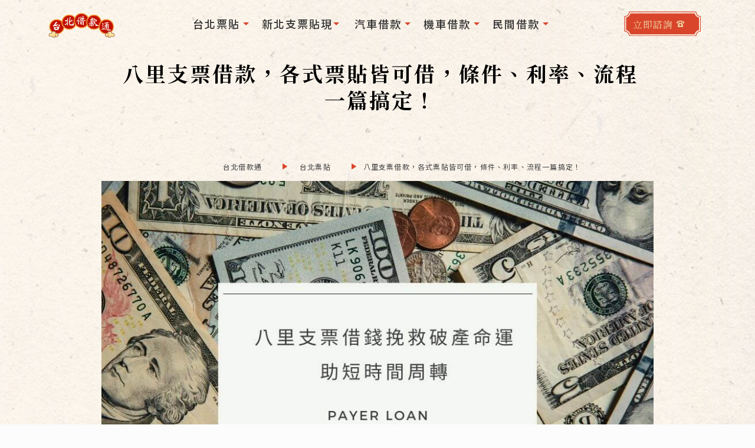

--- FILE ---
content_type: text/html; charset=UTF-8
request_url: https://www.payerloan.com/bali-checkloan-case/
body_size: 48008
content:
<!DOCTYPE html>
<html lang="zh-TW" prefix="og: https://ogp.me/ns#" class="no-js " >

<head>

<meta charset="UTF-8" />
<!-- Google Tag Manager -->
<script data-rocketlazyloadscript='[data-uri]' ></script>
<!-- End Google Tag Manager -->

<meta name="google-site-verification" content="pxR8uuxzOkrgoo8LNC5fvoZAUs9v_oVYjJmmo4ftDCA" />

<style type="text/css">
.google-wrap{ display:none; }
</style>	<style>img:is([sizes="auto" i], [sizes^="auto," i]) { contain-intrinsic-size: 3000px 1500px }</style>
	<meta name="format-detection" content="telephone=no">
<meta name="viewport" content="width=device-width, initial-scale=1, maximum-scale=1" />
<meta name="theme-color" content="#ffffff" media="(prefers-color-scheme: light)">
<meta name="theme-color" content="#ffffff" media="(prefers-color-scheme: dark)">

<!-- Search Engine Optimization by Rank Math PRO - https://rankmath.com/ -->
<title>八里支票借款，各式票貼皆可借，條件、利率、流程一篇搞定！ - 台北借款通</title><link rel="stylesheet" href="https://fonts.googleapis.com/css?family=Noto%20Sans%20TC%3A1%2C100%2C100italic%2C300%2C400%2C400italic%2C500%2C700%7CNoto%20Serif%20TC%3A1%2C100%2C100italic%2C300%2C400%2C400italic%2C500%2C700%7CNoto%20Serif%20TC%3A400%2C400&#038;display=swap" />
<meta name="description" content="八里支票借款意思是將未到期的支票做為抵押品，拿至銀行、或是民間借款管道進行借款，又稱為八里支票貼現，再銀行進行八里票貼，雖然利率稍微低一點，但是審核嚴格、放款慢，若過去沒有固定在此銀行出入，基本上銀行不會通過，而且銀行通常也只接受公司票，並非所有支票都願意借款，那還有什麼民間管道可以借款呢？本篇為您說明！"/>
<meta name="robots" content="follow, index, max-snippet:-1, max-video-preview:-1, max-image-preview:large"/>
<link rel="canonical" href="https://www.payerloan.com/bali-checkloan-case/" />
<meta property="og:locale" content="zh_TW" />
<meta property="og:type" content="article" />
<meta property="og:title" content="八里支票借款，各式票貼皆可借，條件、利率、流程一篇搞定！ - 台北借款通" />
<meta property="og:description" content="八里支票借款意思是將未到期的支票做為抵押品，拿至銀行、或是民間借款管道進行借款，又稱為八里支票貼現，再銀行進行八里票貼，雖然利率稍微低一點，但是審核嚴格、放款慢，若過去沒有固定在此銀行出入，基本上銀行不會通過，而且銀行通常也只接受公司票，並非所有支票都願意借款，那還有什麼民間管道可以借款呢？本篇為您說明！" />
<meta property="og:url" content="https://www.payerloan.com/bali-checkloan-case/" />
<meta property="og:site_name" content="台北借款通" />
<meta property="article:section" content="票貼案例" />
<meta property="og:updated_time" content="2023-08-27T11:32:17+08:00" />
<meta property="og:image" content="https://www.payerloan.com/wp-content/uploads/2022/06/bali-checkloan-case.jpg" />
<meta property="og:image:secure_url" content="https://www.payerloan.com/wp-content/uploads/2022/06/bali-checkloan-case.jpg" />
<meta property="og:image:width" content="960" />
<meta property="og:image:height" content="640" />
<meta property="og:image:alt" content="八里支票借錢挽救破產命運，助短時間周轉" />
<meta property="og:image:type" content="image/jpeg" />
<meta property="article:published_time" content="2022-08-09T14:02:00+08:00" />
<meta property="article:modified_time" content="2023-08-27T11:32:17+08:00" />
<meta name="twitter:card" content="summary_large_image" />
<meta name="twitter:title" content="八里支票借款，各式票貼皆可借，條件、利率、流程一篇搞定！ - 台北借款通" />
<meta name="twitter:description" content="八里支票借款意思是將未到期的支票做為抵押品，拿至銀行、或是民間借款管道進行借款，又稱為八里支票貼現，再銀行進行八里票貼，雖然利率稍微低一點，但是審核嚴格、放款慢，若過去沒有固定在此銀行出入，基本上銀行不會通過，而且銀行通常也只接受公司票，並非所有支票都願意借款，那還有什麼民間管道可以借款呢？本篇為您說明！" />
<meta name="twitter:image" content="https://www.payerloan.com/wp-content/uploads/2022/06/bali-checkloan-case.jpg" />
<meta name="twitter:label1" content="Written by" />
<meta name="twitter:data1" content="payerloan" />
<meta name="twitter:label2" content="Time to read" />
<meta name="twitter:data2" content="Less than a minute" />
<script type="application/ld+json" class="rank-math-schema-pro">{"@context":"https://schema.org","@graph":[{"@type":"Organization","@id":"https://www.payerloan.com/#organization","name":"\u53f0\u5317\u501f\u6b3e\u901a\u7968\u8cbc\u512a\u8cea\u8cb8","url":"https://www.payerloan.com"},{"@type":"WebSite","@id":"https://www.payerloan.com/#website","url":"https://www.payerloan.com","name":"\u53f0\u5317\u501f\u6b3e\u901a\u7968\u8cbc\u512a\u8cea\u8cb8","publisher":{"@id":"https://www.payerloan.com/#organization"},"inLanguage":"zh-TW"},{"@type":"ImageObject","@id":"https://www.payerloan.com/wp-content/uploads/2022/06/bali-checkloan-case.jpg","url":"https://www.payerloan.com/wp-content/uploads/2022/06/bali-checkloan-case.jpg","width":"960","height":"640","caption":"\u516b\u91cc\u652f\u7968\u501f\u9322\u633d\u6551\u7834\u7522\u547d\u904b\uff0c\u52a9\u77ed\u6642\u9593\u5468\u8f49","inLanguage":"zh-TW"},{"@type":"WebPage","@id":"https://www.payerloan.com/bali-checkloan-case/#webpage","url":"https://www.payerloan.com/bali-checkloan-case/","name":"\u516b\u91cc\u652f\u7968\u501f\u6b3e\uff0c\u5404\u5f0f\u7968\u8cbc\u7686\u53ef\u501f\uff0c\u689d\u4ef6\u3001\u5229\u7387\u3001\u6d41\u7a0b\u4e00\u7bc7\u641e\u5b9a\uff01 - \u53f0\u5317\u501f\u6b3e\u901a","datePublished":"2022-08-09T14:02:00+08:00","dateModified":"2023-08-27T11:32:17+08:00","isPartOf":{"@id":"https://www.payerloan.com/#website"},"primaryImageOfPage":{"@id":"https://www.payerloan.com/wp-content/uploads/2022/06/bali-checkloan-case.jpg"},"inLanguage":"zh-TW"},{"@type":"Person","@id":"https://www.payerloan.com/author/payerloan/","name":"payerloan","url":"https://www.payerloan.com/author/payerloan/","image":{"@type":"ImageObject","@id":"https://secure.gravatar.com/avatar/390432e5c19fcd0c181f1a3aab1b48f7502fe95df33e6b6f65d551c9da366546?s=96&amp;d=mm&amp;r=g","url":"https://secure.gravatar.com/avatar/390432e5c19fcd0c181f1a3aab1b48f7502fe95df33e6b6f65d551c9da366546?s=96&amp;d=mm&amp;r=g","caption":"payerloan","inLanguage":"zh-TW"},"sameAs":["https://www.payerloan.com"],"worksFor":{"@id":"https://www.payerloan.com/#organization"}},{"@type":"BlogPosting","headline":"\u516b\u91cc\u652f\u7968\u501f\u6b3e\uff0c\u5404\u5f0f\u7968\u8cbc\u7686\u53ef\u501f\uff0c\u689d\u4ef6\u3001\u5229\u7387\u3001\u6d41\u7a0b\u4e00\u7bc7\u641e\u5b9a\uff01 - \u53f0\u5317\u501f\u6b3e\u901a","keywords":"\u516b\u91cc\u652f\u7968\u501f\u6b3e,\u516b\u91cc\u652f\u7968\u8cbc\u73fe,\u516b\u91cc\u7968\u8cbc","datePublished":"2022-08-09T14:02:00+08:00","dateModified":"2023-08-27T11:32:17+08:00","articleSection":"\u7968\u8cbc\u6848\u4f8b","author":{"@id":"https://www.payerloan.com/author/payerloan/","name":"payerloan"},"publisher":{"@id":"https://www.payerloan.com/#organization"},"description":"\u516b\u91cc\u652f\u7968\u501f\u6b3e\u610f\u601d\u662f\u5c07\u672a\u5230\u671f\u7684\u652f\u7968\u505a\u70ba\u62b5\u62bc\u54c1\uff0c\u62ff\u81f3\u9280\u884c\u3001\u6216\u662f\u6c11\u9593\u501f\u6b3e\u7ba1\u9053\u9032\u884c\u501f\u6b3e\uff0c\u53c8\u7a31\u70ba\u516b\u91cc\u652f\u7968\u8cbc\u73fe\uff0c\u518d\u9280\u884c\u9032\u884c\u516b\u91cc\u7968\u8cbc\uff0c\u96d6\u7136\u5229\u7387\u7a0d\u5fae\u4f4e\u4e00\u9ede\uff0c\u4f46\u662f\u5be9\u6838\u56b4\u683c\u3001\u653e\u6b3e\u6162\uff0c\u82e5\u904e\u53bb\u6c92\u6709\u56fa\u5b9a\u5728\u6b64\u9280\u884c\u51fa\u5165\uff0c\u57fa\u672c\u4e0a\u9280\u884c\u4e0d\u6703\u901a\u904e\uff0c\u800c\u4e14\u9280\u884c\u901a\u5e38\u4e5f\u53ea\u63a5\u53d7\u516c\u53f8\u7968\uff0c\u4e26\u975e\u6240\u6709\u652f\u7968\u90fd\u9858\u610f\u501f\u6b3e\uff0c\u90a3\u9084\u6709\u4ec0\u9ebc\u6c11\u9593\u7ba1\u9053\u53ef\u4ee5\u501f\u6b3e\u5462\uff1f\u672c\u7bc7\u70ba\u60a8\u8aaa\u660e\uff01","name":"\u516b\u91cc\u652f\u7968\u501f\u6b3e\uff0c\u5404\u5f0f\u7968\u8cbc\u7686\u53ef\u501f\uff0c\u689d\u4ef6\u3001\u5229\u7387\u3001\u6d41\u7a0b\u4e00\u7bc7\u641e\u5b9a\uff01 - \u53f0\u5317\u501f\u6b3e\u901a","@id":"https://www.payerloan.com/bali-checkloan-case/#richSnippet","isPartOf":{"@id":"https://www.payerloan.com/bali-checkloan-case/#webpage"},"image":{"@id":"https://www.payerloan.com/wp-content/uploads/2022/06/bali-checkloan-case.jpg"},"inLanguage":"zh-TW","mainEntityOfPage":{"@id":"https://www.payerloan.com/bali-checkloan-case/#webpage"}}]}</script>
<!-- /Rank Math WordPress SEO plugin -->

<link rel='dns-prefetch' href='//fonts.googleapis.com' />
<link href='https://fonts.gstatic.com' crossorigin rel='preconnect' />
<link rel="alternate" type="application/rss+xml" title="訂閱《台北借款通》&raquo; 資訊提供" href="https://www.payerloan.com/feed/" />
<link rel="alternate" type="application/rss+xml" title="訂閱《台北借款通》&raquo; 留言的資訊提供" href="https://www.payerloan.com/comments/feed/" />
<link rel="alternate" type="application/rss+xml" title="訂閱《台北借款通 》&raquo;〈八里支票借款，各式票貼皆可借，條件、利率、流程一篇搞定！〉留言的資訊提供" href="https://www.payerloan.com/bali-checkloan-case/feed/" />
<style id='wp-emoji-styles-inline-css' type='text/css'>

	img.wp-smiley, img.emoji {
		display: inline !important;
		border: none !important;
		box-shadow: none !important;
		height: 1em !important;
		width: 1em !important;
		margin: 0 0.07em !important;
		vertical-align: -0.1em !important;
		background: none !important;
		padding: 0 !important;
	}
</style>
<link rel='stylesheet' id='wp-block-library-css' href='https://www.payerloan.com/wp-includes/css/dist/block-library/style.min.css?ver=6.8.3' type='text/css' media='all' />
<style id='classic-theme-styles-inline-css' type='text/css'>
/*! This file is auto-generated */
.wp-block-button__link{color:#fff;background-color:#32373c;border-radius:9999px;box-shadow:none;text-decoration:none;padding:calc(.667em + 2px) calc(1.333em + 2px);font-size:1.125em}.wp-block-file__button{background:#32373c;color:#fff;text-decoration:none}
</style>
<style id='safe-svg-svg-icon-style-inline-css' type='text/css'>
.safe-svg-cover .safe-svg-inside{display:inline-block;max-width:100%}.safe-svg-cover svg{height:100%;max-height:100%;max-width:100%;width:100%}

</style>
<style id='global-styles-inline-css' type='text/css'>
:root{--wp--preset--aspect-ratio--square: 1;--wp--preset--aspect-ratio--4-3: 4/3;--wp--preset--aspect-ratio--3-4: 3/4;--wp--preset--aspect-ratio--3-2: 3/2;--wp--preset--aspect-ratio--2-3: 2/3;--wp--preset--aspect-ratio--16-9: 16/9;--wp--preset--aspect-ratio--9-16: 9/16;--wp--preset--color--black: #000000;--wp--preset--color--cyan-bluish-gray: #abb8c3;--wp--preset--color--white: #ffffff;--wp--preset--color--pale-pink: #f78da7;--wp--preset--color--vivid-red: #cf2e2e;--wp--preset--color--luminous-vivid-orange: #ff6900;--wp--preset--color--luminous-vivid-amber: #fcb900;--wp--preset--color--light-green-cyan: #7bdcb5;--wp--preset--color--vivid-green-cyan: #00d084;--wp--preset--color--pale-cyan-blue: #8ed1fc;--wp--preset--color--vivid-cyan-blue: #0693e3;--wp--preset--color--vivid-purple: #9b51e0;--wp--preset--gradient--vivid-cyan-blue-to-vivid-purple: linear-gradient(135deg,rgba(6,147,227,1) 0%,rgb(155,81,224) 100%);--wp--preset--gradient--light-green-cyan-to-vivid-green-cyan: linear-gradient(135deg,rgb(122,220,180) 0%,rgb(0,208,130) 100%);--wp--preset--gradient--luminous-vivid-amber-to-luminous-vivid-orange: linear-gradient(135deg,rgba(252,185,0,1) 0%,rgba(255,105,0,1) 100%);--wp--preset--gradient--luminous-vivid-orange-to-vivid-red: linear-gradient(135deg,rgba(255,105,0,1) 0%,rgb(207,46,46) 100%);--wp--preset--gradient--very-light-gray-to-cyan-bluish-gray: linear-gradient(135deg,rgb(238,238,238) 0%,rgb(169,184,195) 100%);--wp--preset--gradient--cool-to-warm-spectrum: linear-gradient(135deg,rgb(74,234,220) 0%,rgb(151,120,209) 20%,rgb(207,42,186) 40%,rgb(238,44,130) 60%,rgb(251,105,98) 80%,rgb(254,248,76) 100%);--wp--preset--gradient--blush-light-purple: linear-gradient(135deg,rgb(255,206,236) 0%,rgb(152,150,240) 100%);--wp--preset--gradient--blush-bordeaux: linear-gradient(135deg,rgb(254,205,165) 0%,rgb(254,45,45) 50%,rgb(107,0,62) 100%);--wp--preset--gradient--luminous-dusk: linear-gradient(135deg,rgb(255,203,112) 0%,rgb(199,81,192) 50%,rgb(65,88,208) 100%);--wp--preset--gradient--pale-ocean: linear-gradient(135deg,rgb(255,245,203) 0%,rgb(182,227,212) 50%,rgb(51,167,181) 100%);--wp--preset--gradient--electric-grass: linear-gradient(135deg,rgb(202,248,128) 0%,rgb(113,206,126) 100%);--wp--preset--gradient--midnight: linear-gradient(135deg,rgb(2,3,129) 0%,rgb(40,116,252) 100%);--wp--preset--font-size--small: 13px;--wp--preset--font-size--medium: 20px;--wp--preset--font-size--large: 36px;--wp--preset--font-size--x-large: 42px;--wp--preset--spacing--20: 0.44rem;--wp--preset--spacing--30: 0.67rem;--wp--preset--spacing--40: 1rem;--wp--preset--spacing--50: 1.5rem;--wp--preset--spacing--60: 2.25rem;--wp--preset--spacing--70: 3.38rem;--wp--preset--spacing--80: 5.06rem;--wp--preset--shadow--natural: 6px 6px 9px rgba(0, 0, 0, 0.2);--wp--preset--shadow--deep: 12px 12px 50px rgba(0, 0, 0, 0.4);--wp--preset--shadow--sharp: 6px 6px 0px rgba(0, 0, 0, 0.2);--wp--preset--shadow--outlined: 6px 6px 0px -3px rgba(255, 255, 255, 1), 6px 6px rgba(0, 0, 0, 1);--wp--preset--shadow--crisp: 6px 6px 0px rgba(0, 0, 0, 1);}:where(.is-layout-flex){gap: 0.5em;}:where(.is-layout-grid){gap: 0.5em;}body .is-layout-flex{display: flex;}.is-layout-flex{flex-wrap: wrap;align-items: center;}.is-layout-flex > :is(*, div){margin: 0;}body .is-layout-grid{display: grid;}.is-layout-grid > :is(*, div){margin: 0;}:where(.wp-block-columns.is-layout-flex){gap: 2em;}:where(.wp-block-columns.is-layout-grid){gap: 2em;}:where(.wp-block-post-template.is-layout-flex){gap: 1.25em;}:where(.wp-block-post-template.is-layout-grid){gap: 1.25em;}.has-black-color{color: var(--wp--preset--color--black) !important;}.has-cyan-bluish-gray-color{color: var(--wp--preset--color--cyan-bluish-gray) !important;}.has-white-color{color: var(--wp--preset--color--white) !important;}.has-pale-pink-color{color: var(--wp--preset--color--pale-pink) !important;}.has-vivid-red-color{color: var(--wp--preset--color--vivid-red) !important;}.has-luminous-vivid-orange-color{color: var(--wp--preset--color--luminous-vivid-orange) !important;}.has-luminous-vivid-amber-color{color: var(--wp--preset--color--luminous-vivid-amber) !important;}.has-light-green-cyan-color{color: var(--wp--preset--color--light-green-cyan) !important;}.has-vivid-green-cyan-color{color: var(--wp--preset--color--vivid-green-cyan) !important;}.has-pale-cyan-blue-color{color: var(--wp--preset--color--pale-cyan-blue) !important;}.has-vivid-cyan-blue-color{color: var(--wp--preset--color--vivid-cyan-blue) !important;}.has-vivid-purple-color{color: var(--wp--preset--color--vivid-purple) !important;}.has-black-background-color{background-color: var(--wp--preset--color--black) !important;}.has-cyan-bluish-gray-background-color{background-color: var(--wp--preset--color--cyan-bluish-gray) !important;}.has-white-background-color{background-color: var(--wp--preset--color--white) !important;}.has-pale-pink-background-color{background-color: var(--wp--preset--color--pale-pink) !important;}.has-vivid-red-background-color{background-color: var(--wp--preset--color--vivid-red) !important;}.has-luminous-vivid-orange-background-color{background-color: var(--wp--preset--color--luminous-vivid-orange) !important;}.has-luminous-vivid-amber-background-color{background-color: var(--wp--preset--color--luminous-vivid-amber) !important;}.has-light-green-cyan-background-color{background-color: var(--wp--preset--color--light-green-cyan) !important;}.has-vivid-green-cyan-background-color{background-color: var(--wp--preset--color--vivid-green-cyan) !important;}.has-pale-cyan-blue-background-color{background-color: var(--wp--preset--color--pale-cyan-blue) !important;}.has-vivid-cyan-blue-background-color{background-color: var(--wp--preset--color--vivid-cyan-blue) !important;}.has-vivid-purple-background-color{background-color: var(--wp--preset--color--vivid-purple) !important;}.has-black-border-color{border-color: var(--wp--preset--color--black) !important;}.has-cyan-bluish-gray-border-color{border-color: var(--wp--preset--color--cyan-bluish-gray) !important;}.has-white-border-color{border-color: var(--wp--preset--color--white) !important;}.has-pale-pink-border-color{border-color: var(--wp--preset--color--pale-pink) !important;}.has-vivid-red-border-color{border-color: var(--wp--preset--color--vivid-red) !important;}.has-luminous-vivid-orange-border-color{border-color: var(--wp--preset--color--luminous-vivid-orange) !important;}.has-luminous-vivid-amber-border-color{border-color: var(--wp--preset--color--luminous-vivid-amber) !important;}.has-light-green-cyan-border-color{border-color: var(--wp--preset--color--light-green-cyan) !important;}.has-vivid-green-cyan-border-color{border-color: var(--wp--preset--color--vivid-green-cyan) !important;}.has-pale-cyan-blue-border-color{border-color: var(--wp--preset--color--pale-cyan-blue) !important;}.has-vivid-cyan-blue-border-color{border-color: var(--wp--preset--color--vivid-cyan-blue) !important;}.has-vivid-purple-border-color{border-color: var(--wp--preset--color--vivid-purple) !important;}.has-vivid-cyan-blue-to-vivid-purple-gradient-background{background: var(--wp--preset--gradient--vivid-cyan-blue-to-vivid-purple) !important;}.has-light-green-cyan-to-vivid-green-cyan-gradient-background{background: var(--wp--preset--gradient--light-green-cyan-to-vivid-green-cyan) !important;}.has-luminous-vivid-amber-to-luminous-vivid-orange-gradient-background{background: var(--wp--preset--gradient--luminous-vivid-amber-to-luminous-vivid-orange) !important;}.has-luminous-vivid-orange-to-vivid-red-gradient-background{background: var(--wp--preset--gradient--luminous-vivid-orange-to-vivid-red) !important;}.has-very-light-gray-to-cyan-bluish-gray-gradient-background{background: var(--wp--preset--gradient--very-light-gray-to-cyan-bluish-gray) !important;}.has-cool-to-warm-spectrum-gradient-background{background: var(--wp--preset--gradient--cool-to-warm-spectrum) !important;}.has-blush-light-purple-gradient-background{background: var(--wp--preset--gradient--blush-light-purple) !important;}.has-blush-bordeaux-gradient-background{background: var(--wp--preset--gradient--blush-bordeaux) !important;}.has-luminous-dusk-gradient-background{background: var(--wp--preset--gradient--luminous-dusk) !important;}.has-pale-ocean-gradient-background{background: var(--wp--preset--gradient--pale-ocean) !important;}.has-electric-grass-gradient-background{background: var(--wp--preset--gradient--electric-grass) !important;}.has-midnight-gradient-background{background: var(--wp--preset--gradient--midnight) !important;}.has-small-font-size{font-size: var(--wp--preset--font-size--small) !important;}.has-medium-font-size{font-size: var(--wp--preset--font-size--medium) !important;}.has-large-font-size{font-size: var(--wp--preset--font-size--large) !important;}.has-x-large-font-size{font-size: var(--wp--preset--font-size--x-large) !important;}
:where(.wp-block-post-template.is-layout-flex){gap: 1.25em;}:where(.wp-block-post-template.is-layout-grid){gap: 1.25em;}
:where(.wp-block-columns.is-layout-flex){gap: 2em;}:where(.wp-block-columns.is-layout-grid){gap: 2em;}
:root :where(.wp-block-pullquote){font-size: 1.5em;line-height: 1.6;}
</style>
<link rel='stylesheet' id='mfn-be-css' href='https://www.payerloan.com/wp-content/themes/betheme/css/be.css?ver=27.0.8' type='text/css' media='all' />
<link rel='stylesheet' id='mfn-animations-css' href='https://www.payerloan.com/wp-content/themes/betheme/assets/animations/animations.min.css?ver=27.0.8' type='text/css' media='all' />
<link rel='stylesheet' id='mfn-font-awesome-css' href='https://www.payerloan.com/wp-content/themes/betheme/fonts/fontawesome/fontawesome.css?ver=27.0.8' type='text/css' media='all' />
<link rel='stylesheet' id='mfn-jplayer-css' href='https://www.payerloan.com/wp-content/themes/betheme/assets/jplayer/css/jplayer.blue.monday.min.css?ver=27.0.8' type='text/css' media='all' />
<link rel='stylesheet' id='mfn-responsive-css' href='https://www.payerloan.com/wp-content/themes/betheme/css/responsive.css?ver=27.0.8' type='text/css' media='all' />


<style id='mfn-dynamic-inline-css' type='text/css'>
#Footer{background-image:url(https://www.payerloan.com/wp-content/uploads/2021/10/footer-bg.jpg);background-repeat:no-repeat;background-position:center top;background-size:cover}
html{background-color:#FCFCFC}#Wrapper,#Content,.mfn-popup .mfn-popup-content,.mfn-off-canvas-sidebar .mfn-off-canvas-content-wrapper,.mfn-cart-holder,.mfn-header-login,#Top_bar .search_wrapper,#Top_bar .top_bar_right .mfn-live-search-box,.column_livesearch .mfn-live-search-wrapper,.column_livesearch .mfn-live-search-box{background-color:#fcfcfc}.layout-boxed.mfn-bebuilder-header.mfn-ui #Wrapper .mfn-only-sample-content{background-color:#fcfcfc}body:not(.template-slider) #Header{min-height:0px}body.header-below:not(.template-slider) #Header{padding-top:0px}body,button,span.date_label,.timeline_items li h3 span,input[type="submit"],input[type="reset"],input[type="button"],input[type="date"],input[type="text"],input[type="password"],input[type="tel"],input[type="email"],textarea,select,.offer_li .title h3,.mfn-menu-item-megamenu{font-family:"Noto Sans TC",-apple-system,BlinkMacSystemFont,"Segoe UI",Roboto,Oxygen-Sans,Ubuntu,Cantarell,"Helvetica Neue",sans-serif}#menu > ul > li > a,a.action_button,#overlay-menu ul li a{font-family:"Noto Sans TC",-apple-system,BlinkMacSystemFont,"Segoe UI",Roboto,Oxygen-Sans,Ubuntu,Cantarell,"Helvetica Neue",sans-serif}#Subheader .title{font-family:"Noto Serif TC",-apple-system,BlinkMacSystemFont,"Segoe UI",Roboto,Oxygen-Sans,Ubuntu,Cantarell,"Helvetica Neue",sans-serif}h1,h2,h3,h4,.text-logo #logo{font-family:"Noto Serif TC",-apple-system,BlinkMacSystemFont,"Segoe UI",Roboto,Oxygen-Sans,Ubuntu,Cantarell,"Helvetica Neue",sans-serif}h5,h6{font-family:"Noto Sans TC",-apple-system,BlinkMacSystemFont,"Segoe UI",Roboto,Oxygen-Sans,Ubuntu,Cantarell,"Helvetica Neue",sans-serif}blockquote{font-family:"Noto Sans TC",-apple-system,BlinkMacSystemFont,"Segoe UI",Roboto,Oxygen-Sans,Ubuntu,Cantarell,"Helvetica Neue",sans-serif}.chart_box .chart .num,.counter .desc_wrapper .number-wrapper,.how_it_works .image .number,.pricing-box .plan-header .price,.quick_fact .number-wrapper,.woocommerce .product div.entry-summary .price{font-family:"Noto Sans TC",-apple-system,BlinkMacSystemFont,"Segoe UI",Roboto,Oxygen-Sans,Ubuntu,Cantarell,"Helvetica Neue",sans-serif}body,.mfn-menu-item-megamenu{font-size:16px;line-height:24px;font-weight:400;letter-spacing:1px}.big{font-size:18px;line-height:30px;font-weight:400;letter-spacing:1px}#menu > ul > li > a,a.action_button,#overlay-menu ul li a{font-size:18px;font-weight:500;letter-spacing:2px}#overlay-menu ul li a{line-height:27px}#Subheader .title{font-size:30px;line-height:35px;font-weight:400;letter-spacing:1px}h1,.text-logo #logo{font-size:24px;line-height:35px;font-weight:600;letter-spacing:3px}h2{font-size:38px;line-height:48px;font-weight:600;letter-spacing:3px}h3,.woocommerce ul.products li.product h3,.woocommerce #customer_login h2{font-size:28px;line-height:36px;font-weight:600;letter-spacing:2px}h4,.woocommerce .woocommerce-order-details__title,.woocommerce .wc-bacs-bank-details-heading,.woocommerce .woocommerce-customer-details h2{font-size:21px;line-height:25px;font-weight:500;letter-spacing:1px}h5{font-size:18px;line-height:28px;font-weight:300;letter-spacing:1px}h6{font-size:16px;line-height:25px;font-weight:400;letter-spacing:1px}#Intro .intro-title{font-size:70px;line-height:70px;font-weight:400;letter-spacing:0px}@media only screen and (min-width:768px) and (max-width:959px){body,.mfn-menu-item-megamenu{font-size:14px;line-height:20px;font-weight:400;letter-spacing:1px}.big{font-size:15px;line-height:26px;font-weight:400;letter-spacing:1px}#menu > ul > li > a,a.action_button,#overlay-menu ul li a{font-size:15px;font-weight:500;letter-spacing:2px}#overlay-menu ul li a{line-height:22.5px}#Subheader .title{font-size:26px;line-height:30px;font-weight:400;letter-spacing:1px}h1,.text-logo #logo{font-size:20px;line-height:30px;font-weight:600;letter-spacing:3px}h2{font-size:32px;line-height:41px;font-weight:600;letter-spacing:3px}h3,.woocommerce ul.products li.product h3,.woocommerce #customer_login h2{font-size:24px;line-height:31px;font-weight:600;letter-spacing:2px}h4,.woocommerce .woocommerce-order-details__title,.woocommerce .wc-bacs-bank-details-heading,.woocommerce .woocommerce-customer-details h2{font-size:18px;line-height:21px;font-weight:500;letter-spacing:1px}h5{font-size:15px;line-height:24px;font-weight:300;letter-spacing:1px}h6{font-size:14px;line-height:21px;font-weight:400;letter-spacing:1px}#Intro .intro-title{font-size:60px;line-height:60px;font-weight:400;letter-spacing:0px}blockquote{font-size:15px}.chart_box .chart .num{font-size:45px;line-height:45px}.counter .desc_wrapper .number-wrapper{font-size:45px;line-height:45px}.counter .desc_wrapper .title{font-size:14px;line-height:18px}.faq .question .title{font-size:14px}.fancy_heading .title{font-size:38px;line-height:38px}.offer .offer_li .desc_wrapper .title h3{font-size:32px;line-height:32px}.offer_thumb_ul li.offer_thumb_li .desc_wrapper .title h3{font-size:32px;line-height:32px}.pricing-box .plan-header h2{font-size:27px;line-height:27px}.pricing-box .plan-header .price > span{font-size:40px;line-height:40px}.pricing-box .plan-header .price sup.currency{font-size:18px;line-height:18px}.pricing-box .plan-header .price sup.period{font-size:14px;line-height:14px}.quick_fact .number-wrapper{font-size:80px;line-height:80px}.trailer_box .desc h2{font-size:27px;line-height:27px}.widget > h3{font-size:17px;line-height:20px}}@media only screen and (min-width:480px) and (max-width:767px){body,.mfn-menu-item-megamenu{font-size:13px;line-height:19px;font-weight:400;letter-spacing:1px}.big{font-size:14px;line-height:23px;font-weight:400;letter-spacing:1px}#menu > ul > li > a,a.action_button,#overlay-menu ul li a{font-size:14px;font-weight:500;letter-spacing:2px}#overlay-menu ul li a{line-height:21px}#Subheader .title{font-size:23px;line-height:26px;font-weight:400;letter-spacing:1px}h1,.text-logo #logo{font-size:18px;line-height:26px;font-weight:600;letter-spacing:2px}h2{font-size:29px;line-height:36px;font-weight:600;letter-spacing:2px}h3,.woocommerce ul.products li.product h3,.woocommerce #customer_login h2{font-size:21px;line-height:27px;font-weight:600;letter-spacing:2px}h4,.woocommerce .woocommerce-order-details__title,.woocommerce .wc-bacs-bank-details-heading,.woocommerce .woocommerce-customer-details h2{font-size:16px;line-height:19px;font-weight:500;letter-spacing:1px}h5{font-size:14px;line-height:21px;font-weight:300;letter-spacing:1px}h6{font-size:13px;line-height:19px;font-weight:400;letter-spacing:1px}#Intro .intro-title{font-size:53px;line-height:53px;font-weight:400;letter-spacing:0px}blockquote{font-size:14px}.chart_box .chart .num{font-size:40px;line-height:40px}.counter .desc_wrapper .number-wrapper{font-size:40px;line-height:40px}.counter .desc_wrapper .title{font-size:13px;line-height:16px}.faq .question .title{font-size:13px}.fancy_heading .title{font-size:34px;line-height:34px}.offer .offer_li .desc_wrapper .title h3{font-size:28px;line-height:28px}.offer_thumb_ul li.offer_thumb_li .desc_wrapper .title h3{font-size:28px;line-height:28px}.pricing-box .plan-header h2{font-size:24px;line-height:24px}.pricing-box .plan-header .price > span{font-size:34px;line-height:34px}.pricing-box .plan-header .price sup.currency{font-size:16px;line-height:16px}.pricing-box .plan-header .price sup.period{font-size:13px;line-height:13px}.quick_fact .number-wrapper{font-size:70px;line-height:70px}.trailer_box .desc h2{font-size:24px;line-height:24px}.widget > h3{font-size:16px;line-height:19px}}@media only screen and (max-width:479px){body,.mfn-menu-item-megamenu{font-size:13px;line-height:19px;font-weight:400;letter-spacing:1px}.big{font-size:13px;line-height:19px;font-weight:400;letter-spacing:1px}#menu > ul > li > a,a.action_button,#overlay-menu ul li a{font-size:13px;font-weight:500;letter-spacing:1px}#overlay-menu ul li a{line-height:19.5px}#Subheader .title{font-size:18px;line-height:21px;font-weight:400;letter-spacing:1px}h1,.text-logo #logo{font-size:14px;line-height:21px;font-weight:600;letter-spacing:2px}h2{font-size:23px;line-height:29px;font-weight:600;letter-spacing:2px}h3,.woocommerce ul.products li.product h3,.woocommerce #customer_login h2{font-size:17px;line-height:22px;font-weight:600;letter-spacing:1px}h4,.woocommerce .woocommerce-order-details__title,.woocommerce .wc-bacs-bank-details-heading,.woocommerce .woocommerce-customer-details h2{font-size:13px;line-height:19px;font-weight:500;letter-spacing:1px}h5{font-size:13px;line-height:19px;font-weight:300;letter-spacing:1px}h6{font-size:13px;line-height:19px;font-weight:400;letter-spacing:1px}#Intro .intro-title{font-size:42px;line-height:42px;font-weight:400;letter-spacing:0px}blockquote{font-size:13px}.chart_box .chart .num{font-size:35px;line-height:35px}.counter .desc_wrapper .number-wrapper{font-size:35px;line-height:35px}.counter .desc_wrapper .title{font-size:13px;line-height:26px}.faq .question .title{font-size:13px}.fancy_heading .title{font-size:30px;line-height:30px}.offer .offer_li .desc_wrapper .title h3{font-size:26px;line-height:26px}.offer_thumb_ul li.offer_thumb_li .desc_wrapper .title h3{font-size:26px;line-height:26px}.pricing-box .plan-header h2{font-size:21px;line-height:21px}.pricing-box .plan-header .price > span{font-size:32px;line-height:32px}.pricing-box .plan-header .price sup.currency{font-size:14px;line-height:14px}.pricing-box .plan-header .price sup.period{font-size:13px;line-height:13px}.quick_fact .number-wrapper{font-size:60px;line-height:60px}.trailer_box .desc h2{font-size:21px;line-height:21px}.widget > h3{font-size:15px;line-height:18px}}.with_aside .sidebar.columns{width:23%}.with_aside .sections_group{width:77%}.aside_both .sidebar.columns{width:18%}.aside_both .sidebar.sidebar-1{margin-left:-82%}.aside_both .sections_group{width:64%;margin-left:18%}@media only screen and (min-width:1240px){#Wrapper,.with_aside .content_wrapper{max-width:1180px}body.layout-boxed.mfn-header-scrolled .mfn-header-tmpl.mfn-sticky-layout-width{max-width:1180px;left:0;right:0;margin-left:auto;margin-right:auto}body.layout-boxed:not(.mfn-header-scrolled) .mfn-header-tmpl.mfn-header-layout-width,body.layout-boxed .mfn-header-tmpl.mfn-header-layout-width:not(.mfn-hasSticky){max-width:1180px;left:0;right:0;margin-left:auto;margin-right:auto}body.layout-boxed.mfn-bebuilder-header.mfn-ui .mfn-only-sample-content{max-width:1180px;margin-left:auto;margin-right:auto}.section_wrapper,.container{max-width:1160px}.layout-boxed.header-boxed #Top_bar.is-sticky{max-width:1180px}}@media only screen and (max-width:767px){.content_wrapper .section_wrapper,.container,.four.columns .widget-area{max-width:550px !important}}  .button-default .button,.button-flat .button,.button-round .button{background-color:#e7dece;color:#6a5c42}.button-stroke .button{border-color:#e7dece;color:#6a5c42}.button-stroke .button:hover{background-color:#e7dece;color:#fff}.button-default .button_theme,.button-default button,.button-default input[type="button"],.button-default input[type="reset"],.button-default input[type="submit"],.button-flat .button_theme,.button-flat button,.button-flat input[type="button"],.button-flat input[type="reset"],.button-flat input[type="submit"],.button-round .button_theme,.button-round button,.button-round input[type="button"],.button-round input[type="reset"],.button-round input[type="submit"],.woocommerce #respond input#submit,.woocommerce a.button:not(.default),.woocommerce button.button,.woocommerce input.button,.woocommerce #respond input#submit:hover,.woocommerce a.button:hover,.woocommerce button.button:hover,.woocommerce input.button:hover{color:#ffffff}.button-default #respond input#submit.alt.disabled,.button-default #respond input#submit.alt.disabled:hover,.button-default #respond input#submit.alt:disabled,.button-default #respond input#submit.alt:disabled:hover,.button-default #respond input#submit.alt:disabled[disabled],.button-default #respond input#submit.alt:disabled[disabled]:hover,.button-default a.button.alt.disabled,.button-default a.button.alt.disabled:hover,.button-default a.button.alt:disabled,.button-default a.button.alt:disabled:hover,.button-default a.button.alt:disabled[disabled],.button-default a.button.alt:disabled[disabled]:hover,.button-default button.button.alt.disabled,.button-default button.button.alt.disabled:hover,.button-default button.button.alt:disabled,.button-default button.button.alt:disabled:hover,.button-default button.button.alt:disabled[disabled],.button-default button.button.alt:disabled[disabled]:hover,.button-default input.button.alt.disabled,.button-default input.button.alt.disabled:hover,.button-default input.button.alt:disabled,.button-default input.button.alt:disabled:hover,.button-default input.button.alt:disabled[disabled],.button-default input.button.alt:disabled[disabled]:hover,.button-default #respond input#submit.alt,.button-default a.button.alt,.button-default button.button.alt,.button-default input.button.alt,.button-default #respond input#submit.alt:hover,.button-default a.button.alt:hover,.button-default button.button.alt:hover,.button-default input.button.alt:hover,.button-flat #respond input#submit.alt.disabled,.button-flat #respond input#submit.alt.disabled:hover,.button-flat #respond input#submit.alt:disabled,.button-flat #respond input#submit.alt:disabled:hover,.button-flat #respond input#submit.alt:disabled[disabled],.button-flat #respond input#submit.alt:disabled[disabled]:hover,.button-flat a.button.alt.disabled,.button-flat a.button.alt.disabled:hover,.button-flat a.button.alt:disabled,.button-flat a.button.alt:disabled:hover,.button-flat a.button.alt:disabled[disabled],.button-flat a.button.alt:disabled[disabled]:hover,.button-flat button.button.alt.disabled,.button-flat button.button.alt.disabled:hover,.button-flat button.button.alt:disabled,.button-flat button.button.alt:disabled:hover,.button-flat button.button.alt:disabled[disabled],.button-flat button.button.alt:disabled[disabled]:hover,.button-flat input.button.alt.disabled,.button-flat input.button.alt.disabled:hover,.button-flat input.button.alt:disabled,.button-flat input.button.alt:disabled:hover,.button-flat input.button.alt:disabled[disabled],.button-flat input.button.alt:disabled[disabled]:hover,.button-flat #respond input#submit.alt,.button-flat a.button.alt,.button-flat button.button.alt,.button-flat input.button.alt,.button-flat #respond input#submit.alt:hover,.button-flat a.button.alt:hover,.button-flat button.button.alt:hover,.button-flat input.button.alt:hover,.button-round #respond input#submit.alt.disabled,.button-round #respond input#submit.alt.disabled:hover,.button-round #respond input#submit.alt:disabled,.button-round #respond input#submit.alt:disabled:hover,.button-round #respond input#submit.alt:disabled[disabled],.button-round #respond input#submit.alt:disabled[disabled]:hover,.button-round a.button.alt.disabled,.button-round a.button.alt.disabled:hover,.button-round a.button.alt:disabled,.button-round a.button.alt:disabled:hover,.button-round a.button.alt:disabled[disabled],.button-round a.button.alt:disabled[disabled]:hover,.button-round button.button.alt.disabled,.button-round button.button.alt.disabled:hover,.button-round button.button.alt:disabled,.button-round button.button.alt:disabled:hover,.button-round button.button.alt:disabled[disabled],.button-round button.button.alt:disabled[disabled]:hover,.button-round input.button.alt.disabled,.button-round input.button.alt.disabled:hover,.button-round input.button.alt:disabled,.button-round input.button.alt:disabled:hover,.button-round input.button.alt:disabled[disabled],.button-round input.button.alt:disabled[disabled]:hover,.button-round #respond input#submit.alt,.button-round a.button.alt,.button-round button.button.alt,.button-round input.button.alt,.button-round #respond input#submit.alt:hover,.button-round a.button.alt:hover,.button-round button.button.alt:hover,.button-round input.button.alt:hover{background-color:#a4916d;color:#ffffff}.button-stroke.woocommerce a.button:not(.default),.button-stroke .woocommerce a.button:not(.default),.button-stroke #respond input#submit.alt.disabled,.button-stroke #respond input#submit.alt.disabled:hover,.button-stroke #respond input#submit.alt:disabled,.button-stroke #respond input#submit.alt:disabled:hover,.button-stroke #respond input#submit.alt:disabled[disabled],.button-stroke #respond input#submit.alt:disabled[disabled]:hover,.button-stroke a.button.alt.disabled,.button-stroke a.button.alt.disabled:hover,.button-stroke a.button.alt:disabled,.button-stroke a.button.alt:disabled:hover,.button-stroke a.button.alt:disabled[disabled],.button-stroke a.button.alt:disabled[disabled]:hover,.button-stroke button.button.alt.disabled,.button-stroke button.button.alt.disabled:hover,.button-stroke button.button.alt:disabled,.button-stroke button.button.alt:disabled:hover,.button-stroke button.button.alt:disabled[disabled],.button-stroke button.button.alt:disabled[disabled]:hover,.button-stroke input.button.alt.disabled,.button-stroke input.button.alt.disabled:hover,.button-stroke input.button.alt:disabled,.button-stroke input.button.alt:disabled:hover,.button-stroke input.button.alt:disabled[disabled],.button-stroke input.button.alt:disabled[disabled]:hover,.button-stroke #respond input#submit.alt,.button-stroke a.button.alt,.button-stroke button.button.alt,.button-stroke input.button.alt{border-color:#a4916d;background:none;color:#a4916d}.button-stroke.woocommerce a.button:not(.default):hover,.button-stroke .woocommerce a.button:not(.default):hover,.button-stroke #respond input#submit.alt:hover,.button-stroke a.button.alt:hover,.button-stroke button.button.alt:hover,.button-stroke input.button.alt:hover,.button-stroke a.action_button:hover{background-color:#a4916d;color:#ffffff}.action_button,.action_button:hover{background-color:#0089f7;color:#ffffff}.button-stroke a.action_button{border-color:#0089f7}.footer_button{color:#000000!important;background-color:transparent;box-shadow:none!important}.footer_button:after{display:none!important}.button-custom.woocommerce .button,.button-custom .button,.button-custom .action_button,.button-custom .footer_button,.button-custom button,.button-custom button.button,.button-custom input[type="button"],.button-custom input[type="reset"],.button-custom input[type="submit"],.button-custom .woocommerce #respond input#submit,.button-custom .woocommerce a.button,.button-custom .woocommerce button.button,.button-custom .woocommerce input.button{font-family:Noto Serif TC;font-size:14px;line-height:14px;font-weight:400;letter-spacing:1px;padding:8px 15px 8px 15px;border-width:0px;border-radius:0px}body.button-custom .button{color:#b99352;background-color:#dbdddf;border-color:transparent}body.button-custom .button:hover{color:#f8f3e7;background-color:#b99352;border-color:transparent}body .button-custom .button_theme,body.button-custom .button_theme,.button-custom button,.button-custom input[type="button"],.button-custom input[type="reset"],.button-custom input[type="submit"],.button-custom .woocommerce #respond input#submit,body.button-custom.woocommerce a.button:not(.default),.button-custom .woocommerce button.button,.button-custom .woocommerce input.button,.button-custom .woocommerce a.button_theme:not(.default){color:#b99352;background-color:#0095eb;border-color:transparent;box-shadow:unset}body .button-custom .button_theme:hover,body.button-custom .button_theme:hover,.button-custom button:hover,.button-custom input[type="button"]:hover,.button-custom input[type="reset"]:hover,.button-custom input[type="submit"]:hover,.button-custom .woocommerce #respond input#submit:hover,body.button-custom.woocommerce a.button:not(.default):hover,.button-custom .woocommerce button.button:hover,.button-custom .woocommerce input.button:hover,.button-custom .woocommerce a.button_theme:not(.default):hover{color:#f8f3e7;background-color:#b99352;border-color:transparent}body.button-custom .action_button{color:#b99352;background-color:#dbdddf;border-color:transparent;box-shadow:unset}body.button-custom .action_button:hover{color:#f8f3e7;background-color:#b99352;border-color:transparent}.button-custom #respond input#submit.alt.disabled,.button-custom #respond input#submit.alt.disabled:hover,.button-custom #respond input#submit.alt:disabled,.button-custom #respond input#submit.alt:disabled:hover,.button-custom #respond input#submit.alt:disabled[disabled],.button-custom #respond input#submit.alt:disabled[disabled]:hover,.button-custom a.button.alt.disabled,.button-custom a.button.alt.disabled:hover,.button-custom a.button.alt:disabled,.button-custom a.button.alt:disabled:hover,.button-custom a.button.alt:disabled[disabled],.button-custom a.button.alt:disabled[disabled]:hover,.button-custom button.button.alt.disabled,.button-custom button.button.alt.disabled:hover,.button-custom button.button.alt:disabled,.button-custom button.button.alt:disabled:hover,.button-custom button.button.alt:disabled[disabled],.button-custom button.button.alt:disabled[disabled]:hover,.button-custom input.button.alt.disabled,.button-custom input.button.alt.disabled:hover,.button-custom input.button.alt:disabled,.button-custom input.button.alt:disabled:hover,.button-custom input.button.alt:disabled[disabled],.button-custom input.button.alt:disabled[disabled]:hover,.button-custom #respond input#submit.alt,.button-custom a.button.alt,.button-custom button.button.alt,.button-custom input.button.alt{line-height:14px;padding:8px 15px 8px 15px;color:#b99352;background-color:#0095eb;font-family:Noto Serif TC;font-size:14px;font-weight:400;letter-spacing:1px;border-width:0px;border-radius:0px}.button-custom #respond input#submit.alt:hover,.button-custom a.button.alt:hover,.button-custom button.button.alt:hover,.button-custom input.button.alt:hover,.button-custom a.action_button:hover{color:#f8f3e7;background-color:#b99352}#Top_bar #logo,.header-fixed #Top_bar #logo,.header-plain #Top_bar #logo,.header-transparent #Top_bar #logo{height:60px;line-height:60px;padding:10px 0}.logo-overflow #Top_bar:not(.is-sticky) .logo{height:80px}#Top_bar .menu > li > a{padding:10px 0}.menu-highlight:not(.header-creative) #Top_bar .menu > li > a{margin:15px 0}.header-plain:not(.menu-highlight) #Top_bar .menu > li > a span:not(.description){line-height:80px}.header-fixed #Top_bar .menu > li > a{padding:25px 0}@media only screen and (max-width:767px){.mobile-header-mini #Top_bar #logo{height:50px!important;line-height:50px!important;margin:5px 0}}#Top_bar #logo img.svg{width:100px}.image_frame,.wp-caption{border-width:0px}.alert{border-radius:0px}#Top_bar .top_bar_right .top-bar-right-input input{width:200px}.mfn-live-search-box .mfn-live-search-list{max-height:300px}#Side_slide{right:-250px;width:250px}#Side_slide.left{left:-250px}.blog-teaser li .desc-wrapper .desc{background-position-y:-1px}@media only screen and ( max-width:767px ){}@media only screen and (min-width:1240px){body:not(.header-simple) #Top_bar #menu{display:block!important}.tr-menu #Top_bar #menu{background:none!important}#Top_bar .menu > li > ul.mfn-megamenu > li{float:left}#Top_bar .menu > li > ul.mfn-megamenu > li.mfn-megamenu-cols-1{width:100%}#Top_bar .menu > li > ul.mfn-megamenu > li.mfn-megamenu-cols-2{width:50%}#Top_bar .menu > li > ul.mfn-megamenu > li.mfn-megamenu-cols-3{width:33.33%}#Top_bar .menu > li > ul.mfn-megamenu > li.mfn-megamenu-cols-4{width:25%}#Top_bar .menu > li > ul.mfn-megamenu > li.mfn-megamenu-cols-5{width:20%}#Top_bar .menu > li > ul.mfn-megamenu > li.mfn-megamenu-cols-6{width:16.66%}#Top_bar .menu > li > ul.mfn-megamenu > li > ul{display:block!important;position:inherit;left:auto;top:auto;border-width:0 1px 0 0}#Top_bar .menu > li > ul.mfn-megamenu > li:last-child > ul{border:0}#Top_bar .menu > li > ul.mfn-megamenu > li > ul li{width:auto}#Top_bar .menu > li > ul.mfn-megamenu a.mfn-megamenu-title{text-transform:uppercase;font-weight:400;background:none}#Top_bar .menu > li > ul.mfn-megamenu a .menu-arrow{display:none}.menuo-right #Top_bar .menu > li > ul.mfn-megamenu{left:0;width:98%!important;margin:0 1%;padding:20px 0}.menuo-right #Top_bar .menu > li > ul.mfn-megamenu-bg{box-sizing:border-box}#Top_bar .menu > li > ul.mfn-megamenu-bg{padding:20px 166px 20px 20px;background-repeat:no-repeat;background-position:right bottom}.rtl #Top_bar .menu > li > ul.mfn-megamenu-bg{padding-left:166px;padding-right:20px;background-position:left bottom}#Top_bar .menu > li > ul.mfn-megamenu-bg > li{background:none}#Top_bar .menu > li > ul.mfn-megamenu-bg > li a{border:none}#Top_bar .menu > li > ul.mfn-megamenu-bg > li > ul{background:none!important;-webkit-box-shadow:0 0 0 0;-moz-box-shadow:0 0 0 0;box-shadow:0 0 0 0}.mm-vertical #Top_bar .container{position:relative}.mm-vertical #Top_bar .top_bar_left{position:static}.mm-vertical #Top_bar .menu > li ul{box-shadow:0 0 0 0 transparent!important;background-image:none}.mm-vertical #Top_bar .menu > li > ul.mfn-megamenu{padding:20px 0}.mm-vertical.header-plain #Top_bar .menu > li > ul.mfn-megamenu{width:100%!important;margin:0}.mm-vertical #Top_bar .menu > li > ul.mfn-megamenu > li{display:table-cell;float:none!important;width:10%;padding:0 15px;border-right:1px solid rgba(0,0,0,0.05)}.mm-vertical #Top_bar .menu > li > ul.mfn-megamenu > li:last-child{border-right-width:0}.mm-vertical #Top_bar .menu > li > ul.mfn-megamenu > li.hide-border{border-right-width:0}.mm-vertical #Top_bar .menu > li > ul.mfn-megamenu > li a{border-bottom-width:0;padding:9px 15px;line-height:120%}.mm-vertical #Top_bar .menu > li > ul.mfn-megamenu a.mfn-megamenu-title{font-weight:700}.rtl .mm-vertical #Top_bar .menu > li > ul.mfn-megamenu > li:first-child{border-right-width:0}.rtl .mm-vertical #Top_bar .menu > li > ul.mfn-megamenu > li:last-child{border-right-width:1px}body.header-shop #Top_bar #menu{display:flex!important}.header-shop #Top_bar.is-sticky .top_bar_row_second{display:none}.header-plain:not(.menuo-right) #Header .top_bar_left{width:auto!important}.header-stack.header-center #Top_bar #menu{display:inline-block!important}.header-simple #Top_bar #menu{display:none;height:auto;width:300px;bottom:auto;top:100%;right:1px;position:absolute;margin:0}.header-simple #Header a.responsive-menu-toggle{display:block;right:10px}.header-simple #Top_bar #menu > ul{width:100%;float:left}.header-simple #Top_bar #menu ul li{width:100%;padding-bottom:0;border-right:0;position:relative}.header-simple #Top_bar #menu ul li a{padding:0 20px;margin:0;display:block;height:auto;line-height:normal;border:none}.header-simple #Top_bar #menu ul li a:not(.menu-toggle):after{display:none}.header-simple #Top_bar #menu ul li a span{border:none;line-height:44px;display:inline;padding:0}.header-simple #Top_bar #menu ul li.submenu .menu-toggle{display:block;position:absolute;right:0;top:0;width:44px;height:44px;line-height:44px;font-size:30px;font-weight:300;text-align:center;cursor:pointer;color:#444;opacity:0.33;transform:unset}.header-simple #Top_bar #menu ul li.submenu .menu-toggle:after{content:"+";position:static}.header-simple #Top_bar #menu ul li.hover > .menu-toggle:after{content:"-"}.header-simple #Top_bar #menu ul li.hover a{border-bottom:0}.header-simple #Top_bar #menu ul.mfn-megamenu li .menu-toggle{display:none}.header-simple #Top_bar #menu ul li ul{position:relative!important;left:0!important;top:0;padding:0;margin:0!important;width:auto!important;background-image:none}.header-simple #Top_bar #menu ul li ul li{width:100%!important;display:block;padding:0}.header-simple #Top_bar #menu ul li ul li a{padding:0 20px 0 30px}.header-simple #Top_bar #menu ul li ul li a .menu-arrow{display:none}.header-simple #Top_bar #menu ul li ul li a span{padding:0}.header-simple #Top_bar #menu ul li ul li a span:after{display:none!important}.header-simple #Top_bar .menu > li > ul.mfn-megamenu a.mfn-megamenu-title{text-transform:uppercase;font-weight:400}.header-simple #Top_bar .menu > li > ul.mfn-megamenu > li > ul{display:block!important;position:inherit;left:auto;top:auto}.header-simple #Top_bar #menu ul li ul li ul{border-left:0!important;padding:0;top:0}.header-simple #Top_bar #menu ul li ul li ul li a{padding:0 20px 0 40px}.rtl.header-simple #Top_bar #menu{left:1px;right:auto}.rtl.header-simple #Top_bar a.responsive-menu-toggle{left:10px;right:auto}.rtl.header-simple #Top_bar #menu ul li.submenu .menu-toggle{left:0;right:auto}.rtl.header-simple #Top_bar #menu ul li ul{left:auto!important;right:0!important}.rtl.header-simple #Top_bar #menu ul li ul li a{padding:0 30px 0 20px}.rtl.header-simple #Top_bar #menu ul li ul li ul li a{padding:0 40px 0 20px}.menu-highlight #Top_bar .menu > li{margin:0 2px}.menu-highlight:not(.header-creative) #Top_bar .menu > li > a{padding:0;-webkit-border-radius:5px;border-radius:5px}.menu-highlight #Top_bar .menu > li > a:after{display:none}.menu-highlight #Top_bar .menu > li > a span:not(.description){line-height:50px}.menu-highlight #Top_bar .menu > li > a span.description{display:none}.menu-highlight.header-stack #Top_bar .menu > li > a{margin:10px 0!important}.menu-highlight.header-stack #Top_bar .menu > li > a span:not(.description){line-height:40px}.menu-highlight.header-simple #Top_bar #menu ul li,.menu-highlight.header-creative #Top_bar #menu ul li{margin:0}.menu-highlight.header-simple #Top_bar #menu ul li > a,.menu-highlight.header-creative #Top_bar #menu ul li > a{-webkit-border-radius:0;border-radius:0}.menu-highlight:not(.header-fixed):not(.header-simple) #Top_bar.is-sticky .menu > li > a{margin:10px 0!important;padding:5px 0!important}.menu-highlight:not(.header-fixed):not(.header-simple) #Top_bar.is-sticky .menu > li > a span{line-height:30px!important}.header-modern.menu-highlight.menuo-right .menu_wrapper{margin-right:20px}.menu-line-below #Top_bar .menu > li > a:not(.menu-toggle):after{top:auto;bottom:-4px}.menu-line-below #Top_bar.is-sticky .menu > li > a:not(.menu-toggle):after{top:auto;bottom:-4px}.menu-line-below-80 #Top_bar:not(.is-sticky) .menu > li > a:not(.menu-toggle):after{height:4px;left:10%;top:50%;margin-top:20px;width:80%}.menu-line-below-80-1 #Top_bar:not(.is-sticky) .menu > li > a:not(.menu-toggle):after{height:1px;left:10%;top:50%;margin-top:20px;width:80%}.menu-link-color #Top_bar .menu > li > a:not(.menu-toggle):after{display:none!important}.menu-arrow-top #Top_bar .menu > li > a:after{background:none repeat scroll 0 0 rgba(0,0,0,0)!important;border-color:#ccc transparent transparent;border-style:solid;border-width:7px 7px 0;display:block;height:0;left:50%;margin-left:-7px;top:0!important;width:0}.menu-arrow-top #Top_bar.is-sticky .menu > li > a:after{top:0!important}.menu-arrow-bottom #Top_bar .menu > li > a:after{background:none!important;border-color:transparent transparent #ccc;border-style:solid;border-width:0 7px 7px;display:block;height:0;left:50%;margin-left:-7px;top:auto;bottom:0;width:0}.menu-arrow-bottom #Top_bar.is-sticky .menu > li > a:after{top:auto;bottom:0}.menuo-no-borders #Top_bar .menu > li > a span{border-width:0!important}.menuo-no-borders #Header_creative #Top_bar .menu > li > a span{border-bottom-width:0}.menuo-no-borders.header-plain #Top_bar a#header_cart,.menuo-no-borders.header-plain #Top_bar a#search_button,.menuo-no-borders.header-plain #Top_bar .wpml-languages,.menuo-no-borders.header-plain #Top_bar a.action_button{border-width:0}.menuo-right #Top_bar .menu_wrapper{float:right}.menuo-right.header-stack:not(.header-center) #Top_bar .menu_wrapper{margin-right:150px}body.header-creative{padding-left:50px}body.header-creative.header-open{padding-left:250px}body.error404,body.under-construction,body.template-blank,body.under-construction.header-rtl.header-creative.header-open{padding-left:0!important;padding-right:0!important}.header-creative.footer-fixed #Footer,.header-creative.footer-sliding #Footer,.header-creative.footer-stick #Footer.is-sticky{box-sizing:border-box;padding-left:50px}.header-open.footer-fixed #Footer,.header-open.footer-sliding #Footer,.header-creative.footer-stick #Footer.is-sticky{padding-left:250px}.header-rtl.header-creative.footer-fixed #Footer,.header-rtl.header-creative.footer-sliding #Footer,.header-rtl.header-creative.footer-stick #Footer.is-sticky{padding-left:0;padding-right:50px}.header-rtl.header-open.footer-fixed #Footer,.header-rtl.header-open.footer-sliding #Footer,.header-rtl.header-creative.footer-stick #Footer.is-sticky{padding-right:250px}#Header_creative{background-color:#fff;position:fixed;width:250px;height:100%;left:-200px;top:0;z-index:9002;-webkit-box-shadow:2px 0 4px 2px rgba(0,0,0,.15);box-shadow:2px 0 4px 2px rgba(0,0,0,.15)}#Header_creative .container{width:100%}#Header_creative .creative-wrapper{opacity:0;margin-right:50px}#Header_creative a.creative-menu-toggle{display:block;width:34px;height:34px;line-height:34px;font-size:22px;text-align:center;position:absolute;top:10px;right:8px;border-radius:3px}.admin-bar #Header_creative a.creative-menu-toggle{top:42px}#Header_creative #Top_bar{position:static;width:100%}#Header_creative #Top_bar .top_bar_left{width:100%!important;float:none}#Header_creative #Top_bar .logo{float:none;text-align:center;margin:15px 0}#Header_creative #Top_bar #menu{background-color:transparent}#Header_creative #Top_bar .menu_wrapper{float:none;margin:0 0 30px}#Header_creative #Top_bar .menu > li{width:100%;float:none;position:relative}#Header_creative #Top_bar .menu > li > a{padding:0;text-align:center}#Header_creative #Top_bar .menu > li > a:after{display:none}#Header_creative #Top_bar .menu > li > a span{border-right:0;border-bottom-width:1px;line-height:38px}#Header_creative #Top_bar .menu li ul{left:100%;right:auto;top:0;box-shadow:2px 2px 2px 0 rgba(0,0,0,0.03);-webkit-box-shadow:2px 2px 2px 0 rgba(0,0,0,0.03)}#Header_creative #Top_bar .menu > li > ul.mfn-megamenu{margin:0;width:700px!important}#Header_creative #Top_bar .menu > li > ul.mfn-megamenu > li > ul{left:0}#Header_creative #Top_bar .menu li ul li a{padding-top:9px;padding-bottom:8px}#Header_creative #Top_bar .menu li ul li ul{top:0}#Header_creative #Top_bar .menu > li > a span.description{display:block;font-size:13px;line-height:28px!important;clear:both}.menuo-arrows #Top_bar .menu > li.submenu > a > span:after{content:unset!important}#Header_creative #Top_bar .top_bar_right{width:100%!important;float:left;height:auto;margin-bottom:35px;text-align:center;padding:0 20px;top:0;-webkit-box-sizing:border-box;-moz-box-sizing:border-box;box-sizing:border-box}#Header_creative #Top_bar .top_bar_right:before{content:none}#Header_creative #Top_bar .top_bar_right .top_bar_right_wrapper{flex-wrap:wrap;justify-content:center}#Header_creative #Top_bar .top_bar_right .top-bar-right-icon,#Header_creative #Top_bar .top_bar_right .wpml-languages,#Header_creative #Top_bar .top_bar_right .top-bar-right-button,#Header_creative #Top_bar .top_bar_right .top-bar-right-input{min-height:30px;margin:5px}#Header_creative #Top_bar .search_wrapper{left:100%;top:auto}#Header_creative #Top_bar .banner_wrapper{display:block;text-align:center}#Header_creative #Top_bar .banner_wrapper img{max-width:100%;height:auto;display:inline-block}#Header_creative #Action_bar{display:none;position:absolute;bottom:0;top:auto;clear:both;padding:0 20px;box-sizing:border-box}#Header_creative #Action_bar .contact_details{width:100%;text-align:center;margin-bottom:20px}#Header_creative #Action_bar .contact_details li{padding:0}#Header_creative #Action_bar .social{float:none;text-align:center;padding:5px 0 15px}#Header_creative #Action_bar .social li{margin-bottom:2px}#Header_creative #Action_bar .social-menu{float:none;text-align:center}#Header_creative #Action_bar .social-menu li{border-color:rgba(0,0,0,.1)}#Header_creative .social li a{color:rgba(0,0,0,.5)}#Header_creative .social li a:hover{color:#000}#Header_creative .creative-social{position:absolute;bottom:10px;right:0;width:50px}#Header_creative .creative-social li{display:block;float:none;width:100%;text-align:center;margin-bottom:5px}.header-creative .fixed-nav.fixed-nav-prev{margin-left:50px}.header-creative.header-open .fixed-nav.fixed-nav-prev{margin-left:250px}.menuo-last #Header_creative #Top_bar .menu li.last ul{top:auto;bottom:0}.header-open #Header_creative{left:0}.header-open #Header_creative .creative-wrapper{opacity:1;margin:0!important}.header-open #Header_creative .creative-menu-toggle,.header-open #Header_creative .creative-social{display:none}.header-open #Header_creative #Action_bar{display:block}body.header-rtl.header-creative{padding-left:0;padding-right:50px}.header-rtl #Header_creative{left:auto;right:-200px}.header-rtl #Header_creative .creative-wrapper{margin-left:50px;margin-right:0}.header-rtl #Header_creative a.creative-menu-toggle{left:8px;right:auto}.header-rtl #Header_creative .creative-social{left:0;right:auto}.header-rtl #Footer #back_to_top.sticky{right:125px}.header-rtl #popup_contact{right:70px}.header-rtl #Header_creative #Top_bar .menu li ul{left:auto;right:100%}.header-rtl #Header_creative #Top_bar .search_wrapper{left:auto;right:100%}.header-rtl .fixed-nav.fixed-nav-prev{margin-left:0!important}.header-rtl .fixed-nav.fixed-nav-next{margin-right:50px}body.header-rtl.header-creative.header-open{padding-left:0;padding-right:250px!important}.header-rtl.header-open #Header_creative{left:auto;right:0}.header-rtl.header-open #Footer #back_to_top.sticky{right:325px}.header-rtl.header-open #popup_contact{right:270px}.header-rtl.header-open .fixed-nav.fixed-nav-next{margin-right:250px}#Header_creative.active{left:-1px}.header-rtl #Header_creative.active{left:auto;right:-1px}#Header_creative.active .creative-wrapper{opacity:1;margin:0}.header-creative .vc_row[data-vc-full-width]{padding-left:50px}.header-creative.header-open .vc_row[data-vc-full-width]{padding-left:250px}.header-open .vc_parallax .vc_parallax-inner{left:auto;width:calc(100% - 250px)}.header-open.header-rtl .vc_parallax .vc_parallax-inner{left:0;right:auto}#Header_creative.scroll{height:100%;overflow-y:auto}#Header_creative.scroll:not(.dropdown) .menu li ul{display:none!important}#Header_creative.scroll #Action_bar{position:static}#Header_creative.dropdown{outline:none}#Header_creative.dropdown #Top_bar .menu_wrapper{float:left;width:100%}#Header_creative.dropdown #Top_bar #menu ul li{position:relative;float:left}#Header_creative.dropdown #Top_bar #menu ul li a:not(.menu-toggle):after{display:none}#Header_creative.dropdown #Top_bar #menu ul li a span{line-height:38px;padding:0}#Header_creative.dropdown #Top_bar #menu ul li.submenu .menu-toggle{display:block;position:absolute;right:0;top:0;width:38px;height:38px;line-height:38px;font-size:26px;font-weight:300;text-align:center;cursor:pointer;color:#444;opacity:0.33;z-index:203}#Header_creative.dropdown #Top_bar #menu ul li.submenu .menu-toggle:after{content:"+";position:static}#Header_creative.dropdown #Top_bar #menu ul li.hover > .menu-toggle:after{content:"-"}#Header_creative.dropdown #Top_bar #menu ul.sub-menu li:not(:last-of-type) a{border-bottom:0}#Header_creative.dropdown #Top_bar #menu ul.mfn-megamenu li .menu-toggle{display:none}#Header_creative.dropdown #Top_bar #menu ul li ul{position:relative!important;left:0!important;top:0;padding:0;margin-left:0!important;width:auto!important;background-image:none}#Header_creative.dropdown #Top_bar #menu ul li ul li{width:100%!important}#Header_creative.dropdown #Top_bar #menu ul li ul li a{padding:0 10px;text-align:center}#Header_creative.dropdown #Top_bar #menu ul li ul li a .menu-arrow{display:none}#Header_creative.dropdown #Top_bar #menu ul li ul li a span{padding:0}#Header_creative.dropdown #Top_bar #menu ul li ul li a span:after{display:none!important}#Header_creative.dropdown #Top_bar .menu > li > ul.mfn-megamenu a.mfn-megamenu-title{text-transform:uppercase;font-weight:400}#Header_creative.dropdown #Top_bar .menu > li > ul.mfn-megamenu > li > ul{display:block!important;position:inherit;left:auto;top:auto}#Header_creative.dropdown #Top_bar #menu ul li ul li ul{border-left:0!important;padding:0;top:0}#Header_creative{transition:left .5s ease-in-out,right .5s ease-in-out}#Header_creative .creative-wrapper{transition:opacity .5s ease-in-out,margin 0s ease-in-out .5s}#Header_creative.active .creative-wrapper{transition:opacity .5s ease-in-out,margin 0s ease-in-out}}@media only screen and (min-width:768px){#Top_bar.is-sticky{position:fixed!important;width:100%;left:0;top:-60px;height:60px;z-index:701;background:#fff;opacity:.97;-webkit-box-shadow:0 2px 5px 0 rgba(0,0,0,0.1);-moz-box-shadow:0 2px 5px 0 rgba(0,0,0,0.1);box-shadow:0 2px 5px 0 rgba(0,0,0,0.1)}.layout-boxed.header-boxed #Top_bar.is-sticky{max-width:1240px;left:50%;-webkit-transform:translateX(-50%);transform:translateX(-50%)}#Top_bar.is-sticky .top_bar_left,#Top_bar.is-sticky .top_bar_right,#Top_bar.is-sticky .top_bar_right:before{background:none;box-shadow:unset}#Top_bar.is-sticky .logo{width:auto;margin:0 30px 0 20px;padding:0}#Top_bar.is-sticky #logo,#Top_bar.is-sticky .custom-logo-link{padding:5px 0!important;height:50px!important;line-height:50px!important}.logo-no-sticky-padding #Top_bar.is-sticky #logo{height:60px!important;line-height:60px!important}#Top_bar.is-sticky #logo img.logo-main{display:none}#Top_bar.is-sticky #logo img.logo-sticky{display:inline;max-height:35px}.logo-sticky-width-auto #Top_bar.is-sticky #logo img.logo-sticky{width:auto}#Top_bar.is-sticky .menu_wrapper{clear:none}#Top_bar.is-sticky .menu_wrapper .menu > li > a{padding:15px 0}#Top_bar.is-sticky .menu > li > a,#Top_bar.is-sticky .menu > li > a span{line-height:30px}#Top_bar.is-sticky .menu > li > a:after{top:auto;bottom:-4px}#Top_bar.is-sticky .menu > li > a span.description{display:none}#Top_bar.is-sticky .secondary_menu_wrapper,#Top_bar.is-sticky .banner_wrapper{display:none}.header-overlay #Top_bar.is-sticky{display:none}.sticky-dark #Top_bar.is-sticky,.sticky-dark #Top_bar.is-sticky #menu{background:rgba(0,0,0,.8)}.sticky-dark #Top_bar.is-sticky .menu > li:not(.current-menu-item) > a{color:#fff}.sticky-dark #Top_bar.is-sticky .top_bar_right .top-bar-right-icon{color:rgba(255,255,255,.9)}.sticky-dark #Top_bar.is-sticky .top_bar_right .top-bar-right-icon svg .path{stroke:rgba(255,255,255,.9)}.sticky-dark #Top_bar.is-sticky .wpml-languages a.active,.sticky-dark #Top_bar.is-sticky .wpml-languages ul.wpml-lang-dropdown{background:rgba(0,0,0,0.1);border-color:rgba(0,0,0,0.1)}.sticky-white #Top_bar.is-sticky,.sticky-white #Top_bar.is-sticky #menu{background:rgba(255,255,255,.8)}.sticky-white #Top_bar.is-sticky .menu > li:not(.current-menu-item) > a{color:#222}.sticky-white #Top_bar.is-sticky .top_bar_right .top-bar-right-icon{color:rgba(0,0,0,.8)}.sticky-white #Top_bar.is-sticky .top_bar_right .top-bar-right-icon svg .path{stroke:rgba(0,0,0,.8)}.sticky-white #Top_bar.is-sticky .wpml-languages a.active,.sticky-white #Top_bar.is-sticky .wpml-languages ul.wpml-lang-dropdown{background:rgba(255,255,255,0.1);border-color:rgba(0,0,0,0.1)}}@media only screen and (max-width:1239px){#Top_bar #menu{display:none;height:auto;width:300px;bottom:auto;top:100%;right:1px;position:absolute;margin:0}#Top_bar a.responsive-menu-toggle{display:block}#Top_bar #menu > ul{width:100%;float:left}#Top_bar #menu ul li{width:100%;padding-bottom:0;border-right:0;position:relative}#Top_bar #menu ul li a{padding:0 25px;margin:0;display:block;height:auto;line-height:normal;border:none}#Top_bar #menu ul li a:not(.menu-toggle):after{display:none}#Top_bar #menu ul li a span{border:none;line-height:44px;display:inline;padding:0}#Top_bar #menu ul li a span.description{margin:0 0 0 5px}#Top_bar #menu ul li.submenu .menu-toggle{display:block;position:absolute;right:15px;top:0;width:44px;height:44px;line-height:44px;font-size:30px;font-weight:300;text-align:center;cursor:pointer;color:#444;opacity:0.33;transform:unset}#Top_bar #menu ul li.submenu .menu-toggle:after{content:"+";position:static}#Top_bar #menu ul li.hover > .menu-toggle:after{content:"-"}#Top_bar #menu ul li.hover a{border-bottom:0}#Top_bar #menu ul li a span:after{display:none!important}#Top_bar #menu ul.mfn-megamenu li .menu-toggle{display:none}.menuo-arrows.keyboard-support #Top_bar .menu > li.submenu > a:not(.menu-toggle):after,.menuo-arrows:not(.keyboard-support) #Top_bar .menu > li.submenu > a:not(.menu-toggle)::after{display:none !important}#Top_bar #menu ul li ul{position:relative!important;left:0!important;top:0;padding:0;margin-left:0!important;width:auto!important;background-image:none!important;box-shadow:0 0 0 0 transparent!important;-webkit-box-shadow:0 0 0 0 transparent!important}#Top_bar #menu ul li ul li{width:100%!important}#Top_bar #menu ul li ul li a{padding:0 20px 0 35px}#Top_bar #menu ul li ul li a .menu-arrow{display:none}#Top_bar #menu ul li ul li a span{padding:0}#Top_bar #menu ul li ul li a span:after{display:none!important}#Top_bar .menu > li > ul.mfn-megamenu a.mfn-megamenu-title{text-transform:uppercase;font-weight:400}#Top_bar .menu > li > ul.mfn-megamenu > li > ul{display:block!important;position:inherit;left:auto;top:auto}#Top_bar #menu ul li ul li ul{border-left:0!important;padding:0;top:0}#Top_bar #menu ul li ul li ul li a{padding:0 20px 0 45px}#Header #menu > ul > li.current-menu-item > a,#Header #menu > ul > li.current_page_item > a,#Header #menu > ul > li.current-menu-parent > a,#Header #menu > ul > li.current-page-parent > a,#Header #menu > ul > li.current-menu-ancestor > a,#Header #menu > ul > li.current_page_ancestor > a{background:rgba(0,0,0,.02)}.rtl #Top_bar #menu{left:1px;right:auto}.rtl #Top_bar a.responsive-menu-toggle{left:20px;right:auto}.rtl #Top_bar #menu ul li.submenu .menu-toggle{left:15px;right:auto;border-left:none;border-right:1px solid #eee;transform:unset}.rtl #Top_bar #menu ul li ul{left:auto!important;right:0!important}.rtl #Top_bar #menu ul li ul li a{padding:0 30px 0 20px}.rtl #Top_bar #menu ul li ul li ul li a{padding:0 40px 0 20px}.header-stack .menu_wrapper a.responsive-menu-toggle{position:static!important;margin:11px 0!important}.header-stack .menu_wrapper #menu{left:0;right:auto}.rtl.header-stack #Top_bar #menu{left:auto;right:0}.admin-bar #Header_creative{top:32px}.header-creative.layout-boxed{padding-top:85px}.header-creative.layout-full-width #Wrapper{padding-top:60px}#Header_creative{position:fixed;width:100%;left:0!important;top:0;z-index:1001}#Header_creative .creative-wrapper{display:block!important;opacity:1!important}#Header_creative .creative-menu-toggle,#Header_creative .creative-social{display:none!important;opacity:1!important}#Header_creative #Top_bar{position:static;width:100%}#Header_creative #Top_bar .one{display:flex}#Header_creative #Top_bar #logo,#Header_creative #Top_bar .custom-logo-link{height:50px;line-height:50px;padding:5px 0}#Header_creative #Top_bar #logo img.logo-sticky{max-height:40px!important}#Header_creative #logo img.logo-main{display:none}#Header_creative #logo img.logo-sticky{display:inline-block}.logo-no-sticky-padding #Header_creative #Top_bar #logo{height:60px;line-height:60px;padding:0}.logo-no-sticky-padding #Header_creative #Top_bar #logo img.logo-sticky{max-height:60px!important}#Header_creative #Action_bar{display:none}#Header_creative #Top_bar .top_bar_right:before{content:none}#Header_creative.scroll{overflow:visible!important}}body{--mfn-clients-tiles-hover:#a4916d;--mfn-icon-box-icon:#a4916d;--mfn-sliding-box-bg:#a4916d;--mfn-woo-body-color:#808080;--mfn-woo-heading-color:#808080;--mfn-woo-themecolor:#a4916d;--mfn-woo-bg-themecolor:#a4916d;--mfn-woo-border-themecolor:#a4916d}#Header_wrapper,#Intro{background-color:#000119}#Subheader{background-color:rgba(247,247,247,1)}.header-classic #Action_bar,.header-fixed #Action_bar,.header-plain #Action_bar,.header-split #Action_bar,.header-shop #Action_bar,.header-shop-split #Action_bar,.header-stack #Action_bar{background-color:#2C2C2C}#Sliding-top{background-color:#545454}#Sliding-top a.sliding-top-control{border-right-color:#545454}#Sliding-top.st-center a.sliding-top-control,#Sliding-top.st-left a.sliding-top-control{border-top-color:#545454}#Footer{background-color:#f7f7f7}.grid .post-item,.masonry:not(.tiles) .post-item,.photo2 .post .post-desc-wrapper{background-color:transparent}.portfolio_group .portfolio-item .desc{background-color:transparent}.woocommerce ul.products li.product,.shop_slider .shop_slider_ul li .item_wrapper .desc{background-color:transparent}body,ul.timeline_items,.icon_box a .desc,.icon_box a:hover .desc,.feature_list ul li a,.list_item a,.list_item a:hover,.widget_recent_entries ul li a,.flat_box a,.flat_box a:hover,.story_box .desc,.content_slider.carousel  ul li a .title,.content_slider.flat.description ul li .desc,.content_slider.flat.description ul li a .desc,.post-nav.minimal a i{color:#808080}.post-nav.minimal a svg{fill:#808080}.themecolor,.opening_hours .opening_hours_wrapper li span,.fancy_heading_icon .icon_top,.fancy_heading_arrows .icon-right-dir,.fancy_heading_arrows .icon-left-dir,.fancy_heading_line .title,.button-love a.mfn-love,.format-link .post-title .icon-link,.pager-single > span,.pager-single a:hover,.widget_meta ul,.widget_pages ul,.widget_rss ul,.widget_mfn_recent_comments ul li:after,.widget_archive ul,.widget_recent_comments ul li:after,.widget_nav_menu ul,.woocommerce ul.products li.product .price,.shop_slider .shop_slider_ul li .item_wrapper .price,.woocommerce-page ul.products li.product .price,.widget_price_filter .price_label .from,.widget_price_filter .price_label .to,.woocommerce ul.product_list_widget li .quantity .amount,.woocommerce .product div.entry-summary .price,.woocommerce .product .woocommerce-variation-price .price,.woocommerce .star-rating span,#Error_404 .error_pic i,.style-simple #Filters .filters_wrapper ul li a:hover,.style-simple #Filters .filters_wrapper ul li.current-cat a,.style-simple .quick_fact .title,.mfn-cart-holder .mfn-ch-content .mfn-ch-product .woocommerce-Price-amount,.woocommerce .comment-form-rating p.stars a:before,.wishlist .wishlist-row .price,.search-results .search-item .post-product-price,.progress_icons.transparent .progress_icon.themebg{color:#a4916d}.mfn-wish-button.loved:not(.link) .path{fill:#a4916d;stroke:#a4916d}.themebg,#comments .commentlist > li .reply a.comment-reply-link,#Filters .filters_wrapper ul li a:hover,#Filters .filters_wrapper ul li.current-cat a,.fixed-nav .arrow,.offer_thumb .slider_pagination a:before,.offer_thumb .slider_pagination a.selected:after,.pager .pages a:hover,.pager .pages a.active,.pager .pages span.page-numbers.current,.pager-single span:after,.portfolio_group.exposure .portfolio-item .desc-inner .line,.Recent_posts ul li .desc:after,.Recent_posts ul li .photo .c,.slider_pagination a.selected,.slider_pagination .slick-active a,.slider_pagination a.selected:after,.slider_pagination .slick-active a:after,.testimonials_slider .slider_images,.testimonials_slider .slider_images a:after,.testimonials_slider .slider_images:before,#Top_bar .header-cart-count,#Top_bar .header-wishlist-count,.mfn-footer-stickymenu ul li a .header-wishlist-count,.mfn-footer-stickymenu ul li a .header-cart-count,.widget_categories ul,.widget_mfn_menu ul li a:hover,.widget_mfn_menu ul li.current-menu-item:not(.current-menu-ancestor) > a,.widget_mfn_menu ul li.current_page_item:not(.current_page_ancestor) > a,.widget_product_categories ul,.widget_recent_entries ul li:after,.woocommerce-account table.my_account_orders .order-number a,.woocommerce-MyAccount-navigation ul li.is-active a,.style-simple .accordion .question:after,.style-simple .faq .question:after,.style-simple .icon_box .desc_wrapper .title:before,.style-simple #Filters .filters_wrapper ul li a:after,.style-simple .trailer_box:hover .desc,.tp-bullets.simplebullets.round .bullet.selected,.tp-bullets.simplebullets.round .bullet.selected:after,.tparrows.default,.tp-bullets.tp-thumbs .bullet.selected:after{background-color:#a4916d}.Latest_news ul li .photo,.Recent_posts.blog_news ul li .photo,.style-simple .opening_hours .opening_hours_wrapper li label,.style-simple .timeline_items li:hover h3,.style-simple .timeline_items li:nth-child(even):hover h3,.style-simple .timeline_items li:hover .desc,.style-simple .timeline_items li:nth-child(even):hover,.style-simple .offer_thumb .slider_pagination a.selected{border-color:#a4916d}a{color:#a4916d}a:hover{color:#917a4d}*::-moz-selection{background-color:#d9452a;color:white}*::selection{background-color:#d9452a;color:white}.blockquote p.author span,.counter .desc_wrapper .title,.article_box .desc_wrapper p,.team .desc_wrapper p.subtitle,.pricing-box .plan-header p.subtitle,.pricing-box .plan-header .price sup.period,.chart_box p,.fancy_heading .inside,.fancy_heading_line .slogan,.post-meta,.post-meta a,.post-footer,.post-footer a span.label,.pager .pages a,.button-love a .label,.pager-single a,#comments .commentlist > li .comment-author .says,.fixed-nav .desc .date,.filters_buttons li.label,.Recent_posts ul li a .desc .date,.widget_recent_entries ul li .post-date,.tp_recent_tweets .twitter_time,.widget_price_filter .price_label,.shop-filters .woocommerce-result-count,.woocommerce ul.product_list_widget li .quantity,.widget_shopping_cart ul.product_list_widget li dl,.product_meta .posted_in,.woocommerce .shop_table .product-name .variation > dd,.shipping-calculator-button:after,.shop_slider .shop_slider_ul li .item_wrapper .price del,.woocommerce .product .entry-summary .woocommerce-product-rating .woocommerce-review-link,.woocommerce .product.style-default .entry-summary .product_meta .tagged_as,.woocommerce .tagged_as,.wishlist .sku_wrapper,.woocommerce .column_product_rating .woocommerce-review-link,.woocommerce #reviews #comments ol.commentlist li .comment-text p.meta .woocommerce-review__verified,.woocommerce #reviews #comments ol.commentlist li .comment-text p.meta .woocommerce-review__dash,.woocommerce #reviews #comments ol.commentlist li .comment-text p.meta .woocommerce-review__published-date,.testimonials_slider .testimonials_slider_ul li .author span,.testimonials_slider .testimonials_slider_ul li .author span a,.Latest_news ul li .desc_footer,.share-simple-wrapper .icons a{color:#a8a8a8}h1,h1 a,h1 a:hover,.text-logo #logo{color:#000000}h2,h2 a,h2 a:hover{color:#000000}h3,h3 a,h3 a:hover{color:#000000}h4,h4 a,h4 a:hover,.style-simple .sliding_box .desc_wrapper h4{color:#000000}h5,h5 a,h5 a:hover{color:#000000}h6,h6 a,h6 a:hover,a.content_link .title{color:#000000}.woocommerce #customer_login h2{color:#000000} .woocommerce .woocommerce-order-details__title,.woocommerce .wc-bacs-bank-details-heading,.woocommerce .woocommerce-customer-details h2,.woocommerce #respond .comment-reply-title,.woocommerce #reviews #comments ol.commentlist li .comment-text p.meta .woocommerce-review__author{color:#000000} .dropcap,.highlight:not(.highlight_image){background-color:#a4916d}.button-default .button_theme,.button-default button,.button-default input[type="button"],.button-default input[type="reset"],.button-default input[type="submit"],.button-flat .button_theme,.button-flat button,.button-flat input[type="button"],.button-flat input[type="reset"],.button-flat input[type="submit"],.button-round .button_theme,.button-round button,.button-round input[type="button"],.button-round input[type="reset"],.button-round input[type="submit"],.woocommerce #respond input#submit,.woocommerce a.button:not(.default),.woocommerce button.button,.woocommerce input.button,.woocommerce #respond input#submit:hover,.woocommerce a.button:not(.default):hover,.woocommerce button.button:hover,.woocommerce input.button:hover{background-color:#a4916d}.button-stroke .button_theme,.button-stroke .button_theme .button_icon i,.button-stroke button,.button-stroke input[type="submit"],.button-stroke input[type="reset"],.button-stroke input[type="button"],.button-stroke .woocommerce #respond input#submit,.button-stroke .woocommerce a.button:not(.default),.button-stroke .woocommerce button.button,.button-stroke.woocommerce input.button{border-color:#a4916d;color:#a4916d}.button-stroke .button_theme:hover,.button-stroke button:hover,.button-stroke input[type="submit"]:hover,.button-stroke input[type="reset"]:hover,.button-stroke input[type="button"]:hover{background-color:#a4916d;color:white}.button-default .single_add_to_cart_button,.button-flat .single_add_to_cart_button,.button-round .single_add_to_cart_button,.button-default .woocommerce .button:disabled,.button-flat .woocommerce .button:disabled,.button-round .woocommerce .button:disabled,.button-default .woocommerce .button.alt,.button-flat .woocommerce .button.alt,.button-round .woocommerce .button.alt{background-color:#a4916d}.button-stroke .single_add_to_cart_button:hover,.button-stroke #place_order:hover{background-color:#a4916d}a.mfn-link{color:#656B6F}a.mfn-link-2 span,a:hover.mfn-link-2 span:before,a.hover.mfn-link-2 span:before,a.mfn-link-5 span,a.mfn-link-8:after,a.mfn-link-8:before{background:#a4916d}a:hover.mfn-link{color:#a4916d}a.mfn-link-2 span:before,a:hover.mfn-link-4:before,a:hover.mfn-link-4:after,a.hover.mfn-link-4:before,a.hover.mfn-link-4:after,a.mfn-link-5:before,a.mfn-link-7:after,a.mfn-link-7:before{background:#917a4d}a.mfn-link-6:before{border-bottom-color:#917a4d}a.mfn-link svg .path{stroke:#a4916d}.column_column ul,.column_column ol,.the_content_wrapper:not(.is-elementor) ul,.the_content_wrapper:not(.is-elementor) ol{color:#737E86}hr.hr_color,.hr_color hr,.hr_dots span{color:#a4916d;background:#a4916d}.hr_zigzag i{color:#a4916d}.highlight-left:after,.highlight-right:after{background:#a4916d}@media only screen and (max-width:767px){.highlight-left .wrap:first-child,.highlight-right .wrap:last-child{background:#a4916d}}#Header .top_bar_left,.header-classic #Top_bar,.header-plain #Top_bar,.header-stack #Top_bar,.header-split #Top_bar,.header-shop #Top_bar,.header-shop-split #Top_bar,.header-fixed #Top_bar,.header-below #Top_bar,#Header_creative,#Top_bar #menu,.sticky-tb-color #Top_bar.is-sticky{background-color:#d9452a}#Top_bar .wpml-languages a.active,#Top_bar .wpml-languages ul.wpml-lang-dropdown{background-color:#d9452a}#Top_bar .top_bar_right:before{background-color:#e3e3e3}#Header .top_bar_right{background-color:#f5f5f5}#Top_bar .top_bar_right .top-bar-right-icon,#Top_bar .top_bar_right .top-bar-right-icon svg .path{color:#333333;stroke:#333333}#Top_bar .menu > li > a,#Top_bar #menu ul li.submenu .menu-toggle{color:#323232}#Top_bar .menu > li.current-menu-item > a,#Top_bar .menu > li.current_page_item > a,#Top_bar .menu > li.current-menu-parent > a,#Top_bar .menu > li.current-page-parent > a,#Top_bar .menu > li.current-menu-ancestor > a,#Top_bar .menu > li.current-page-ancestor > a,#Top_bar .menu > li.current_page_ancestor > a,#Top_bar .menu > li.hover > a{color:#323232}#Top_bar .menu > li a:not(.menu-toggle):after{background:#323232}.menuo-arrows #Top_bar .menu > li.submenu > a > span:not(.description)::after{border-top-color:#323232}#Top_bar .menu > li.current-menu-item.submenu > a > span:not(.description)::after,#Top_bar .menu > li.current_page_item.submenu > a > span:not(.description)::after,#Top_bar .menu > li.current-menu-parent.submenu > a > span:not(.description)::after,#Top_bar .menu > li.current-page-parent.submenu > a > span:not(.description)::after,#Top_bar .menu > li.current-menu-ancestor.submenu > a > span:not(.description)::after,#Top_bar .menu > li.current-page-ancestor.submenu > a > span:not(.description)::after,#Top_bar .menu > li.current_page_ancestor.submenu > a > span:not(.description)::after,#Top_bar .menu > li.hover.submenu > a > span:not(.description)::after{border-top-color:#323232}.menu-highlight #Top_bar #menu > ul > li.current-menu-item > a,.menu-highlight #Top_bar #menu > ul > li.current_page_item > a,.menu-highlight #Top_bar #menu > ul > li.current-menu-parent > a,.menu-highlight #Top_bar #menu > ul > li.current-page-parent > a,.menu-highlight #Top_bar #menu > ul > li.current-menu-ancestor > a,.menu-highlight #Top_bar #menu > ul > li.current-page-ancestor > a,.menu-highlight #Top_bar #menu > ul > li.current_page_ancestor > a,.menu-highlight #Top_bar #menu > ul > li.hover > a{background:#f2f2f2}.menu-arrow-bottom #Top_bar .menu > li > a:after{border-bottom-color:#323232}.menu-arrow-top #Top_bar .menu > li > a:after{border-top-color:#323232}.header-plain #Top_bar .menu > li.current-menu-item > a,.header-plain #Top_bar .menu > li.current_page_item > a,.header-plain #Top_bar .menu > li.current-menu-parent > a,.header-plain #Top_bar .menu > li.current-page-parent > a,.header-plain #Top_bar .menu > li.current-menu-ancestor > a,.header-plain #Top_bar .menu > li.current-page-ancestor > a,.header-plain #Top_bar .menu > li.current_page_ancestor > a,.header-plain #Top_bar .menu > li.hover > a,.header-plain #Top_bar .wpml-languages:hover,.header-plain #Top_bar .wpml-languages ul.wpml-lang-dropdown{background:#f2f2f2;color:#323232}.header-plain #Top_bar .top_bar_right .top-bar-right-icon:hover{background:#f2f2f2}.header-plain #Top_bar,.header-plain #Top_bar .menu > li > a span:not(.description),.header-plain #Top_bar .top_bar_right .top-bar-right-icon,.header-plain #Top_bar .top_bar_right .top-bar-right-button,.header-plain #Top_bar .top_bar_right .top-bar-right-input,.header-plain #Top_bar .wpml-languages{border-color:#f2f2f2}#Top_bar .menu > li ul{background-color:#f8f3e7}#Top_bar .menu > li ul li a{color:#323232}#Top_bar .menu > li ul li a:hover,#Top_bar .menu > li ul li.hover > a{color:#f8f3e7}.overlay-menu-toggle{color:#d9452a !important;background:transparent}#Overlay{background:rgba(50,50,50,0.95)}#overlay-menu ul li a,.header-overlay .overlay-menu-toggle.focus{color:#ffffff}#overlay-menu ul li.current-menu-item > a,#overlay-menu ul li.current_page_item > a,#overlay-menu ul li.current-menu-parent > a,#overlay-menu ul li.current-page-parent > a,#overlay-menu ul li.current-menu-ancestor > a,#overlay-menu ul li.current-page-ancestor > a,#overlay-menu ul li.current_page_ancestor > a{color:#B1DCFB}#Top_bar .responsive-menu-toggle,#Header_creative .creative-menu-toggle,#Header_creative .responsive-menu-toggle{color:#d9452a;background:transparent}.mfn-footer-stickymenu{background-color:#d9452a}.mfn-footer-stickymenu ul li a,.mfn-footer-stickymenu ul li a .path{color:#333333;stroke:#333333}#Side_slide{background-color:#191919;border-color:#191919}#Side_slide,#Side_slide #menu ul li.submenu .menu-toggle,#Side_slide .search-wrapper input.field,#Side_slide a:not(.action_button){color:#A6A6A6}#Side_slide .extras .extras-wrapper a svg .path{stroke:#A6A6A6}#Side_slide #menu ul li.hover > .menu-toggle,#Side_slide a.active,#Side_slide a:not(.action_button):hover{color:#FFFFFF}#Side_slide .extras .extras-wrapper a:hover svg .path{stroke:#FFFFFF}#Side_slide #menu ul li.current-menu-item > a,#Side_slide #menu ul li.current_page_item > a,#Side_slide #menu ul li.current-menu-parent > a,#Side_slide #menu ul li.current-page-parent > a,#Side_slide #menu ul li.current-menu-ancestor > a,#Side_slide #menu ul li.current-page-ancestor > a,#Side_slide #menu ul li.current_page_ancestor > a,#Side_slide #menu ul li.hover > a,#Side_slide #menu ul li:hover > a{color:#FFFFFF}#Action_bar .contact_details{color:#bbbbbb}#Action_bar .contact_details a{color:#006edf}#Action_bar .contact_details a:hover{color:#0089f7}#Action_bar .social li a,#Header_creative .social li a,#Action_bar:not(.creative) .social-menu a{color:#bbbbbb}#Action_bar .social li a:hover,#Header_creative .social li a:hover,#Action_bar:not(.creative) .social-menu a:hover{color:#FFFFFF}#Subheader .title{color:#585858}#Subheader ul.breadcrumbs li,#Subheader ul.breadcrumbs li a{color:rgba(88,88,88,0.6)}.mfn-footer,.mfn-footer .widget_recent_entries ul li a{color:#000000}.mfn-footer a:not(.button,.icon_bar,.mfn-btn,.mfn-option-btn){color:#000000}.mfn-footer a:not(.button,.icon_bar,.mfn-btn,.mfn-option-btn):hover{color:#d9452a}.mfn-footer h1,.mfn-footer h1 a,.mfn-footer h1 a:hover,.mfn-footer h2,.mfn-footer h2 a,.mfn-footer h2 a:hover,.mfn-footer h3,.mfn-footer h3 a,.mfn-footer h3 a:hover,.mfn-footer h4,.mfn-footer h4 a,.mfn-footer h4 a:hover,.mfn-footer h5,.mfn-footer h5 a,.mfn-footer h5 a:hover,.mfn-footer h6,.mfn-footer h6 a,.mfn-footer h6 a:hover{color:#000000}.mfn-footer .themecolor,.mfn-footer .widget_meta ul,.mfn-footer .widget_pages ul,.mfn-footer .widget_rss ul,.mfn-footer .widget_mfn_recent_comments ul li:after,.mfn-footer .widget_archive ul,.mfn-footer .widget_recent_comments ul li:after,.mfn-footer .widget_nav_menu ul,.mfn-footer .widget_price_filter .price_label .from,.mfn-footer .widget_price_filter .price_label .to,.mfn-footer .star-rating span{color:#000000}.mfn-footer .themebg,.mfn-footer .widget_categories ul,.mfn-footer .Recent_posts ul li .desc:after,.mfn-footer .Recent_posts ul li .photo .c,.mfn-footer .widget_recent_entries ul li:after,.mfn-footer .widget_mfn_menu ul li a:hover,.mfn-footer .widget_product_categories ul{background-color:#000000}.mfn-footer .Recent_posts ul li a .desc .date,.mfn-footer .widget_recent_entries ul li .post-date,.mfn-footer .tp_recent_tweets .twitter_time,.mfn-footer .widget_price_filter .price_label,.mfn-footer .shop-filters .woocommerce-result-count,.mfn-footer ul.product_list_widget li .quantity,.mfn-footer .widget_shopping_cart ul.product_list_widget li dl{color:#000000}.mfn-footer .footer_copy .social li a,.mfn-footer .footer_copy .social-menu a{color:#000000}.mfn-footer .footer_copy .social li a:hover,.mfn-footer .footer_copy .social-menu a:hover{color:#FFFFFF}.mfn-footer .footer_copy{border-top-color:rgba(255,255,255,0.1)}#Sliding-top,#Sliding-top .widget_recent_entries ul li a{color:#cccccc}#Sliding-top a{color:#a4916d}#Sliding-top a:hover{color:#917a4d}#Sliding-top h1,#Sliding-top h1 a,#Sliding-top h1 a:hover,#Sliding-top h2,#Sliding-top h2 a,#Sliding-top h2 a:hover,#Sliding-top h3,#Sliding-top h3 a,#Sliding-top h3 a:hover,#Sliding-top h4,#Sliding-top h4 a,#Sliding-top h4 a:hover,#Sliding-top h5,#Sliding-top h5 a,#Sliding-top h5 a:hover,#Sliding-top h6,#Sliding-top h6 a,#Sliding-top h6 a:hover{color:#ffffff}#Sliding-top .themecolor,#Sliding-top .widget_meta ul,#Sliding-top .widget_pages ul,#Sliding-top .widget_rss ul,#Sliding-top .widget_mfn_recent_comments ul li:after,#Sliding-top .widget_archive ul,#Sliding-top .widget_recent_comments ul li:after,#Sliding-top .widget_nav_menu ul,#Sliding-top .widget_price_filter .price_label .from,#Sliding-top .widget_price_filter .price_label .to,#Sliding-top .star-rating span{color:#a4916d}#Sliding-top .themebg,#Sliding-top .widget_categories ul,#Sliding-top .Recent_posts ul li .desc:after,#Sliding-top .Recent_posts ul li .photo .c,#Sliding-top .widget_recent_entries ul li:after,#Sliding-top .widget_mfn_menu ul li a:hover,#Sliding-top .widget_product_categories ul{background-color:#a4916d}#Sliding-top .Recent_posts ul li a .desc .date,#Sliding-top .widget_recent_entries ul li .post-date,#Sliding-top .tp_recent_tweets .twitter_time,#Sliding-top .widget_price_filter .price_label,#Sliding-top .shop-filters .woocommerce-result-count,#Sliding-top ul.product_list_widget li .quantity,#Sliding-top .widget_shopping_cart ul.product_list_widget li dl{color:#a8a8a8}blockquote,blockquote a,blockquote a:hover{color:#444444}.portfolio_group.masonry-hover .portfolio-item .masonry-hover-wrapper .hover-desc,.masonry.tiles .post-item .post-desc-wrapper .post-desc .post-title:after,.masonry.tiles .post-item.no-img,.masonry.tiles .post-item.format-quote,.blog-teaser li .desc-wrapper .desc .post-title:after,.blog-teaser li.no-img,.blog-teaser li.format-quote{background:#ffffff}.image_frame .image_wrapper .image_links a{background:#ffffff;color:#161922;border-color:#ffffff}.image_frame .image_wrapper .image_links a.loading:after{border-color:#161922}.image_frame .image_wrapper .image_links a .path{stroke:#161922}.image_frame .image_wrapper .image_links a.mfn-wish-button.loved .path{fill:#161922;stroke:#161922}.image_frame .image_wrapper .image_links a.mfn-wish-button.loved:hover .path{fill:#0089f7;stroke:#0089f7}.image_frame .image_wrapper .image_links a:hover{background:#ffffff;color:#0089f7;border-color:#ffffff}.image_frame .image_wrapper .image_links a:hover .path{stroke:#0089f7}.image_frame{border-color:#f8f8f8}.image_frame .image_wrapper .mask::after{background:rgba(0,0,0,0.15)}.counter .icon_wrapper i{color:#a4916d}.quick_fact .number-wrapper .number{color:#a4916d}.progress_bars .bars_list li .bar .progress{background-color:#a4916d}a:hover.icon_bar{color:#a4916d !important}a.content_link,a:hover.content_link{color:#a4916d}a.content_link:before{border-bottom-color:#a4916d}a.content_link:after{border-color:#a4916d}.mcb-item-contact_box-inner,.mcb-item-info_box-inner,.column_column .get_in_touch,.google-map-contact-wrapper{background-color:#a4916d}.google-map-contact-wrapper .get_in_touch:after{border-top-color:#a4916d}.timeline_items li h3:before,.timeline_items:after,.timeline .post-item:before{border-color:#a4916d}.how_it_works .image_wrapper .number{background:#a4916d}.trailer_box .desc .subtitle,.trailer_box.plain .desc .line{background-color:#a4916d}.trailer_box.plain .desc .subtitle{color:#a4916d}.icon_box .icon_wrapper,.icon_box a .icon_wrapper,.style-simple .icon_box:hover .icon_wrapper{color:#a4916d}.icon_box:hover .icon_wrapper:before,.icon_box a:hover .icon_wrapper:before{background-color:#a4916d}.list_item.lists_1 .list_left{background-color:#a4916d}.list_item .list_left{color:#a4916d}.feature_list ul li .icon i{color:#a4916d}.feature_list ul li:hover,.feature_list ul li:hover a{background:#a4916d}.ui-tabs .ui-tabs-nav li a,.accordion .question > .title,.faq .question > .title,table th,.fake-tabs > ul li a{color:#444444}.ui-tabs .ui-tabs-nav li.ui-state-active a,.accordion .question.active > .title > .acc-icon-plus,.accordion .question.active > .title > .acc-icon-minus,.accordion .question.active > .title,.faq .question.active > .title > .acc-icon-plus,.faq .question.active > .title,.fake-tabs > ul li.active a{color:#a4916d}.ui-tabs .ui-tabs-nav li.ui-state-active a:after,.fake-tabs > ul li a:after,.fake-tabs > ul li a .number{background:#a4916d}body.table-hover:not(.woocommerce-page) table tr:hover td{background:#a4916d}.pricing-box .plan-header .price sup.currency,.pricing-box .plan-header .price > span{color:#a4916d}.pricing-box .plan-inside ul li .yes{background:#a4916d}.pricing-box-box.pricing-box-featured{background:#a4916d}.alert_warning{background:#fef8ea}.alert_warning,.alert_warning a,.alert_warning a:hover,.alert_warning a.close .icon{color:#8a5b20}.alert_warning .path{stroke:#8a5b20}.alert_error{background:#fae9e8}.alert_error,.alert_error a,.alert_error a:hover,.alert_error a.close .icon{color:#962317}.alert_error .path{stroke:#962317}.alert_info{background:#efefef}.alert_info,.alert_info a,.alert_info a:hover,.alert_info a.close .icon{color:#57575b}.alert_info .path{stroke:#57575b}.alert_success{background:#eaf8ef}.alert_success,.alert_success a,.alert_success a:hover,.alert_success a.close .icon{color:#3a8b5b}.alert_success .path{stroke:#3a8b5b}input[type="date"],input[type="email"],input[type="number"],input[type="password"],input[type="search"],input[type="tel"],input[type="text"],input[type="url"],select,textarea,.woocommerce .quantity input.qty,.wp-block-search input[type="search"],.dark input[type="email"],.dark input[type="password"],.dark input[type="tel"],.dark input[type="text"],.dark select,.dark textarea{color:#626262;background-color:rgba(255,255,255,1);border-color:#EBEBEB}.wc-block-price-filter__controls input{border-color:#EBEBEB !important}::-webkit-input-placeholder{color:#929292}::-moz-placeholder{color:#929292}:-ms-input-placeholder{color:#929292}input[type="date"]:focus,input[type="email"]:focus,input[type="number"]:focus,input[type="password"]:focus,input[type="search"]:focus,input[type="tel"]:focus,input[type="text"]:focus,input[type="url"]:focus,select:focus,textarea:focus{color:#9C875F;background-color:rgba(251,249,245,1);border-color:#eaeaea}.wc-block-price-filter__controls input:focus{border-color:#eaeaea !important} select:focus{background-color:#FBF9F5!important}:focus::-webkit-input-placeholder{color:#929292}:focus::-moz-placeholder{color:#929292}.select2-container--default .select2-selection--single{background-color:rgba(255,255,255,1);border-color:#EBEBEB}.select2-dropdown{background-color:#FFFFFF;border-color:#EBEBEB}.select2-container--default .select2-selection--single .select2-selection__rendered{color:#626262}.select2-container--default.select2-container--open .select2-selection--single{border-color:#EBEBEB}.select2-container--default .select2-search--dropdown .select2-search__field{color:#626262;background-color:rgba(255,255,255,1);border-color:#EBEBEB}.select2-container--default .select2-search--dropdown .select2-search__field:focus{color:#9C875F;background-color:rgba(251,249,245,1) !important;border-color:#eaeaea} .select2-container--default .select2-results__option[data-selected="true"],.select2-container--default .select2-results__option--highlighted[data-selected]{background-color:#a4916d;color:white} .woocommerce span.onsale,.shop_slider .shop_slider_ul li .item_wrapper span.onsale{background-color:#a4916d}.woocommerce .widget_price_filter .ui-slider .ui-slider-handle{border-color:#a4916d !important}.woocommerce div.product div.images .woocommerce-product-gallery__wrapper .zoomImg{background-color:#fcfcfc}.mfn-wish-button .path{stroke:rgba(0,0,0,0.15)}.mfn-wish-button:hover .path{stroke:rgba(0,0,0,0.3)}.mfn-wish-button.loved:not(.link) .path{stroke:rgba(0,0,0,0.3);fill:rgba(0,0,0,0.3)}.woocommerce div.product div.images .woocommerce-product-gallery__trigger,.woocommerce div.product div.images .mfn-wish-button,.woocommerce .mfn-product-gallery-grid .woocommerce-product-gallery__trigger,.woocommerce .mfn-product-gallery-grid .mfn-wish-button{background-color:#ffffff}.woocommerce div.product div.images .woocommerce-product-gallery__trigger:hover,.woocommerce div.product div.images .mfn-wish-button:hover,.woocommerce .mfn-product-gallery-grid .woocommerce-product-gallery__trigger:hover,.woocommerce .mfn-product-gallery-grid .mfn-wish-button:hover{background-color:#ffffff}.woocommerce div.product div.images .woocommerce-product-gallery__trigger:before,.woocommerce .mfn-product-gallery-grid .woocommerce-product-gallery__trigger:before{border-color:#161922}.woocommerce div.product div.images .woocommerce-product-gallery__trigger:after,.woocommerce .mfn-product-gallery-grid .woocommerce-product-gallery__trigger:after{background-color:#161922}.woocommerce div.product div.images .mfn-wish-button path,.woocommerce .mfn-product-gallery-grid .mfn-wish-button path{stroke:#161922}.woocommerce div.product div.images .woocommerce-product-gallery__trigger:hover:before,.woocommerce .mfn-product-gallery-grid .woocommerce-product-gallery__trigger:hover:before{border-color:#0089f7}.woocommerce div.product div.images .woocommerce-product-gallery__trigger:hover:after,.woocommerce .mfn-product-gallery-grid .woocommerce-product-gallery__trigger:hover:after{background-color:#0089f7}.woocommerce div.product div.images .mfn-wish-button:hover path,.woocommerce .mfn-product-gallery-grid .mfn-wish-button:hover path{stroke:#0089f7}.woocommerce div.product div.images .mfn-wish-button.loved path,.woocommerce .mfn-product-gallery-grid .mfn-wish-button.loved path{stroke:#0089f7;fill:#0089f7}#mfn-gdpr{background-color:#eef2f5;border-radius:5px;box-shadow:0 15px 30px 0 rgba(1,7,39,.13)}#mfn-gdpr .mfn-gdpr-content,#mfn-gdpr .mfn-gdpr-content h1,#mfn-gdpr .mfn-gdpr-content h2,#mfn-gdpr .mfn-gdpr-content h3,#mfn-gdpr .mfn-gdpr-content h4,#mfn-gdpr .mfn-gdpr-content h5,#mfn-gdpr .mfn-gdpr-content h6,#mfn-gdpr .mfn-gdpr-content ol,#mfn-gdpr .mfn-gdpr-content ul{color:#626262}#mfn-gdpr .mfn-gdpr-content a,#mfn-gdpr a.mfn-gdpr-readmore{color:#161922}#mfn-gdpr .mfn-gdpr-content a:hover,#mfn-gdpr a.mfn-gdpr-readmore:hover{color:#0089f7}#mfn-gdpr .mfn-gdpr-button{background-color:#006edf;color:#ffffff;border-color:transparent}#mfn-gdpr .mfn-gdpr-button:hover{background-color:#0089f7;color:#ffffff;border-color:transparent}@media only screen and ( min-width:768px ){.header-semi #Top_bar:not(.is-sticky){background-color:rgba(217,69,42,0.8)}}@media only screen and ( max-width:767px ){#Top_bar{background-color:#d9452a !important}#Action_bar{background-color:#FFFFFF !important}#Action_bar .contact_details{color:#222222}#Action_bar .contact_details a{color:#006edf}#Action_bar .contact_details a:hover{color:#0089f7}#Action_bar .social li a,#Action_bar .social-menu a{color:#bbbbbb!important}#Action_bar .social li a:hover,#Action_bar .social-menu a:hover{color:#777777!important}}
form input.display-none{display:none!important}body{--mfn-featured-image: url(https://www.payerloan.com/wp-content/uploads/2022/06/bali-checkloan-case.jpg);}
</style>
<style id='mfn-custom-inline-css' type='text/css'>
/* com ------------------------------------------------------------------- */ 
.section.full-width.com-wrap  > .section_wrapper {max-width: 86.5%!important;}
#Content {margin: 0 !important; padding: 0 !important;}
a:hover {text-decoration: none !important;}

@media (max-width: 960px) {
.section > .section_wrapper { max-width: 96% !important; padding-left: 2% !important;  padding-right: 2% !important }
} 
@media (max-width: 767px) {
.section > .section_wrapper { max-width: 90% !important; padding-left: 5% !important;  padding-right: 5% !important }
} 

/* mobile  ------------------------------------------------------------------- */ 
@media (min-width: 769px) {.no-pc{ display: none!important}}
@media (max-width: 768px) {.no-mobile{display: none!important}} 

/* title / font  ------------------------------------------------------------------- */ 
.com-title{margin-bottom: 4vmin; text-align: center}
.com-title .en{ text-indent: -1em; display: block; font-size: 18px; color: #D9452A;  font-family: Arial,sans-serif; letter-spacing: 0.1em;text-transform:uppercase;  }
.com-title  h2{ position: relative; display: inline-block; margin-bottom: 40px; margin-left: 0.5em; line-height: 1.5;
	font-size: 38px; letter-spacing: 0.2em; font-family: 'Noto Serif TC', serif!important; text-align: center; 
	color: #000000!important; font-weight: 700; }
.com-title h2:after{ content: ""; position: absolute; left: -30px; top: 30px; width: 125%; height: 28px;  display: block;  background: url("https://www.payerloan.com/wp-content/uploads/2021/10/title-bg.svg") no-repeat left 0 top 0; background-size: 100% auto;  z-index: -1;}
.com-title h2:before{ content: ""; position: absolute;display: block; background-position: center center; background-repeat: no-repeat;}
.blog .com-title h2:before{ left: -100px; top: -10px; width: 80px; height: 80px;background-image: url("https://www.payerloan.com/wp-content/uploads/2021/10/title-blog.svg"); }
.advantage-wrap .com-title h2:before{ left: -100px; top: -10px; width: 90px; height: 80px; background-image: url("https://www.payerloan.com/wp-content/uploads/2021/10/title-advantage.png"); }
/*left*/
.com-title.left{ text-align: left!important}
.com-title.left .en{ margin-left: 4.5vmin }

@media (max-width: 1480px) {
	.com-title  h2  { font-size:32px; }
	.blog .com-title h2:before{ background-size: 80%; left: -90px;}
	.advantage-wrap .com-title h2:before{ background-size: 80%; left: -90px;}
}
@media (max-width: 768px) {
.com-title.left{ text-align:center!important}
.com-title.left .en{ margin-left: 0 }
}

@media (max-width: 576px) {
	.com-title .en{ text-indent: 0;  font-size: 15px;}
	.com-title  h2  { font-size:28px; letter-spacing: 0.15em; margin-left: 0.15em; }
	.com-title h2:after {top: 25px; background-size: 95% auto; left: -15px; }
	.com-title h2 span{ display: block }
	.blog .com-title h2, .advantage-wrap .com-title h2  {margin-left: 50px;}
	.blog .com-title h2:before, .advantage-wrap .com-title h2:before{ background-size: 70%; top: -15px;left: -75px; }
	.advantage-wrap .com-title span{margin-left: -10px!important}
	.faq-wrap .com-title h2{ padding: 5px 15vmin 5px 15vmin; }
	.faq-wrap .com-title h2:before{ content: ""; position: absolute; left: 15px; top: -25px;  width: 25px; height: 120px; display: block; background: url("https://www.payerloan.com/wp-content/uploads/2021/10/faq-title-pic.png") center center no-repeat;  }
	p.big{ font-size: 14px; }
}
 
/* margin / padding------------------------------------------------------------------- */ 
.mb-4{ margin-bottom: 40px!important; } .mb-8{ margin-bottom: 80px!important; }
.pt-10{ padding-top: 100px!important; } .pb-10{ padding-bottom: 100px!important; }

@media (max-width: 768px) {
 .mb-4{ margin-bottom: 20px!important; } .mb-8{ margin-bottom: 40px!important; }   
 .pt-10{ padding-top: 80px!important; } .pb-10{ padding-bottom: 80px!important; }
}


/* button ------------------------------------------------------------------- */ 
.button, .blog .post-links .post-more{ min-width: 95px!important; padding: 8px 5px 9px!important;display: inline-block;  text-align: center;
	font-family: Arial,sans-serif, 'Noto Serif TC', serif!important; font-size: 14px; color: #b99352; 
	background: url("https://www.payerloan.com/wp-content/uploads/2021/10/button-bg.png") no-repeat left top!important; background-color: transparent!important;}
.button:hover, .about-box ul li:hover .button, .blog  .post-item:hover .post-links .post-more{ background: url("https://www.payerloan.com/wp-content/uploads/2021/10/button-bg-c.png") no-repeat left top!important; color: #F8F3E7}
.blog .post-links .post-more{ padding-top: 0!important; padding-bottom: 2px!important }

.button-orange{ position: relative; width: 100px; text-align: center;  padding: 6px 5px 9px; text-indent: -10px;color: #ECD0A0;font-family: 'Noto Serif TC', serif!important; font-size: 16px;
	display: inline-block; background: url("https://www.payerloan.com/wp-content/uploads/2021/10/button-ticket.png") no-repeat left top!important; }
.button-orange:hover, .special-box .special-ticket ul li:hover .button-orange{background-image: url("https://www.payerloan.com/wp-content/uploads/2021/10/button-ticket-c.png")!important;color: #ECD0A0;}
.button-orange:after{  content: "";  position: absolute; width: 20px; height: 20px; display: block;  right: 10px; top: 8px;
	background-image: url("https://www.payerloan.com/wp-content/uploads/2021/10/icon-arrow-2-1.svg"); background-position: center center; background-repeat: no-repeat;}

.button-orange-big{ position: relative; width: 160px; text-align: center;  padding: 6px 5px 9px; text-indent: -10px;color: #ECD0A0;font-family: 'Noto Serif TC', serif!important; font-size: 16px;
	display: inline-block; background: url("https://www.payerloan.com/wp-content/uploads/2021/10/button-orange-big.png") no-repeat left top!important; }
.button-orange-big:after{  content: "";  position: absolute; width: 20px; height: 20px; display: block;  right: 10px; top: 8px;
	background-image: url("https://www.payerloan.com/wp-content/uploads/2021/10/icon-arrow-2-1.svg"); background-position: center center; background-repeat: no-repeat;}
.button-orange-big:hover{background-image: url("https://www.payerloan.com/wp-content/uploads/2021/10/button-orange-big-c.png")!important;color: #ECD0A0;}

@media (max-width: 768px) {
	.button-orange, .button-orange-big{line-height: 1.5;}
}

@media (max-width: 576px) {
	.button, .blog .post-links .post-more{ min-width: 76px!important; padding: 6px 5px 6px!important; 
		font-size: 12px!important; background-size: 75px auto!important} 
	.button:hover, .about-box ul li:hover .button, .blog  .post-item:hover .post-links .post-more{ background-size: 75px auto!important}
	.blog .post-links .post-more{padding-top: 0!important; padding-bottom: 2px!important; line-height: 2.2; }
}

/* animation ------------------------------------------------------------------- */ 
.animate{opacity:0;}

@-webkit-keyframes box{
  0%{ transform: translateX(-1px);}
  50%{transform: translateX(3px);}
  100%{transform: translateX(-1px); }
}

a { transition: 0.3s ease-in-out; -webkit-transition: 0.3s ease-in-out; -o-transition: 0.3s ease-in-out !important;}
.button{ transition: 0.3s ease-in-out!important;  -webkit-transition: 0.3s ease-in-out!important;  -o-transition: 0.3s ease-in-out!important; }
.cta-box h4 span:before, .button-orange:after, .button-orange-big:after, .special-box .special-sale .arrow { animation: box 1.5s infinite;  }
.home-banner-wrap{ animation:  fadeIn 1s ;   }
.home-banner-box-in { animation: fadeInLeft 1s ease-out;  }
.banner-feature ul li:nth-child(1){ animation:  fadeInLeft  1.5s ;  }
.banner-feature ul li:nth-child(2){ animation:  fadeInLeft  2s ;  }
.banner-feature ul li:nth-child(3){ animation: fadeInLeft  2.5s ;  }


/* menu  ------------------------------------------------------------------- */ 
#Top_bar .menu_wrapper {  float: none!important;}
#Top_bar .menu_wrapper ul { text-align: center!important; }
#Top_bar .menu_wrapper ul li { float: none!important; display: inline-block!important;  text-align: center!important; }
#Top_bar .menu_wrapper  ul li:first-of-type ul li{ margin-left: 0!important }
.menu-line-below-80-1 #Top_bar .menu > li > a:after{ left:13%!important; top: 42%!important; width:0!important;height: 5px!important; background: url("https://www.payerloan.com/wp-content/uploads/2021/10/menu-line.svg") left  bottom  no-repeat!important;}
.menu-line-below-80-1 #Top_bar .menu > li > a:hover:after{ width:100%!important; height: 5px!important;}
.menu-line-below-80-1 #Top_bar .menu > li.current-menu-item > a:after{ left:13%!important; top: 42%!important; width:100%!important; height: 5px!important; background: url("https://www.payerloan.com/wp-content/uploads/2021/10/menu-line.svg") left  bottom  no-repeat!important; }

.menu-line-below-80-1 #Top_bar.is-sticky .menu > li > a{ color:#F8F3E7; }
.menu-line-below-80-1 #Top_bar.is-sticky .menu > li > a:after{  left:13%!important; top: 72%!important;width:0!important; height: 5px;  background: url("https://www.payerloan.com/wp-content/uploads/2021/10/menu-line-sticky.svg") left  bottom  no-repeat!important;}
.menu-line-below-80-1 #Top_bar.is-sticky .menu > li > a:hover:after{ width:100%!important; height: 5px!important;}
.menu-line-below-80-1 #Top_bar.is-sticky .menu > li.current-menu-item > a:after{  left:13%!important; top: 72%!important; width:100%!important; height: 5px!important; background: url("https://www.payerloan.com/wp-content/uploads/2021/10/menu-line-sticky.svg") left  bottom  no-repeat!important; }
#Top_bar .menu > li > a span{ padding: 0 16px!important; }

/*logo*/
#Top_bar .logo { margin: 0 5px 0 0!important;  }
#Top_bar #logo img {/*height: 30px!important;*/ width: auto; vertical-align:middle!important;}
#Top_bar.is-sticky #logo img.logo-sticky {max-height: 62px!important;position: relative; bottom: 5px;}

/* submenu*/ 
#Top_bar .menu > li ul {border: 1px solid #000000;  }
#Top_bar.is-sticky .menu > li ul { top: 100%!important;  }
#Top_bar .menu > li ul li a:hover, #Top_bar .menu > li ul li.hover > a { background: #D9452A!important;}
#Top_bar .menu li ul li a { border-bottom: 1px solid #000000!important; }
#Top_bar .menu li ul li:last-child a{ border-bottom: none!important}
.menuo-arrows #Top_bar .menu > li.submenu > a > span:not(.description):after{content:'';right:0px!important; margin-top:-2px; border-top:5px solid #D9452A!important;opacity:1!important}
.menuo-arrows #Top_bar.is-sticky .menu > li.submenu > a > span:not(.description):after{ border-top:5px solid #ECD0A0!important;}

/* action_button*/ 
.button-custom .action_button {padding: 11px 15px 8px!important;line-height: 1.2!important; text-align: center; }
.action_button { color: #ECD0A0!important;  letter-spacing: 1px!important; 
	 font-size: 16px!important; font-weight: 400!important; width: 130px; height: 42px;
	 background:  url("https://www.payerloan.com/wp-content/uploads/2021/10/button-action.png") left top no-repeat;  background-color: transparent!important}
.action_button:after { content: ""; width: 15px; height: 15px; margin-left: 5px; margin-top: -3px; display: inline-block; 
	background: url("https://www.payerloan.com/wp-content/uploads/2021/10/icon-phone.svg") no-repeat center center;  vertical-align: middle; }
.action_button:hover {background-image: url("https://www.payerloan.com/wp-content/uploads/2021/10/button-action-d.png")!important; background-color: transparent!important}
#Top_bar.is-sticky .action_button{ background-image: url("https://www.payerloan.com/wp-content/uploads/2021/10/button-action-d.png")!important; background-color: transparent!important  }


@media (max-width:1239px) {
#Top_bar .container {max-width: 95%!important;}
#Top_bar .top_bar_left {width: 100%!important;}
.header-split #Header .top_bar_left .logo { width: 100%!important;  text-align: center!important;  position: relative!important;     left: 0!important;}	
#Header .top_bar_right { position: absolute; right: 80px!important;}

/*menu-mobile*/
.mobile-tb-left #Top_bar .top_bar_right .top_bar_right_wrapper {justify-content: flex-end;}
#Top_bar .menu > li ul { border: none!important}	
#Header #menu > ul > li.current-menu-item > a, #Header #menu > ul > li.current_page_item > a{  background: #D9452A!important; color: #F8F3E7!important }		
#Top_bar .menu_wrapper {  width: 100%!important; }
#Top_bar.is-sticky .menu_wrapper { width: 100%!important; }
#Top_bar.is-sticky .responsive-menu-toggle{ color: #ECD0A0 }       
#Top_bar #menu ul li:first-of-type { border-top: 1px solid #000000 !important;}
#Top_bar #menu ul li { text-align: center !important; } 
#Top_bar #menu > ul > li{  border: 1px solid #000000!important ; border-top: none!important} 
#Top_bar #menu ul li a { padding: 10px 0 10px !important;  letter-spacing: 1px !important;  color: #000000!important;  border-bottom: none!important; background-color: #F8F3E7!important;background: unset;}
#Top_bar #menu ul li a:hover { color: #41403e!important; background-color: #D9452A }
#Top_bar #menu ul li a span { font-size: 18px !important;}
#Top_bar #menu ul li.submenu li a{ background-color: #FFF0D5!important }
#Top_bar #menu ul li.submenu .menu-toggle{ color:#323232!important;opacity:1!important; top: 8px!important;}	
#Top_bar #menu ul li.current-menu-item.submenu .menu-toggle{ color:#ECD0A0!important;}	
#Top_bar #menu ul li ul li a{ background-color: #F8F3E7!important; border-bottom: 1px solid #000000!important   }	
#Top_bar #menu ul li ul li:last-child a{ border-bottom: 0!important   }	
	.menu-line-below-80-1 #Top_bar.is-sticky .menu > li > a{color:#333333;}
}

@media (max-width: 767px) { 
#Top_bar .container {max-width: 100%!important;}	
#Top_bar #menu{ background-color:transparent!important; }    
.sticky-tb-color #Top_bar.is-sticky { background-color: #d9452a!important;}    
#Top_bar #logo img {height: 45px!important; padding-right: 20px}	
	
/* action_button*/ 	
#Top_bar a.responsive-menu-toggle{right: auto; top: 37px; left: 15px!important;}
#Top_bar .top_bar_right_wrapper{padding-top: 17px;}	
#Header .top_bar_right { top: 6px!important;  right: 5px!important;}	
#Header #Top_bar.is-sticky .top_bar_right { top: -1px!important;  }	
.mobile-sticky #Top_bar.is-sticky .top_bar_right {display:block!important; }		
.mobile-header-mini #Top_bar a.action_button { display: block!important }    
#Top_bar .top_bar_right .action_button {font-size: 14px!important; padding: 8px 10px 0 8px!important ; 
	width: 106px; height: 42px; background-size: 100px auto; }
.action_button:after {  margin-top: -3px; margin-left: 3px;}
#Top_bar #menu > ul > li{  border-width: 0 0 1px 0!important;}    
}
@media (max-width: 576px) {
 #Top_bar #menu ul li.submenu .menu-toggle{ top:10px!important; }
}

/*------------------------------------------------------------------
                                             /  home /
------------------------------------------------------------------*/

/* home-banner  ------------------------------------------------------ */ 
.home-banner-wrap {  }
.home-banner-wrap:before { content: "" ; position: absolute; left: 0;  bottom: 0; width: 100%; height: 100%; display: block; 
    background:  url("https://www.payerloan.com/wp-content/uploads/2021/10/banner-pic-1.png") no-repeat left 0 bottom 30vh; background-size: 20vw}
.home-banner-box {position: relative; width: 100%; height: 100vh; display: flex;  align-items: center;}
.home-banner-box-in { display: flex; flex-wrap: wrap; align-items: flex-end; margin-left: 5%}

/*home-banner-title*/ 
.home-banner-title{position: relative; margin-left: 1%}
.home-banner-title h1:before{ position: absolute; top: -3vmin; left: 0; content: ""; width: 100%; height: 108%; display: block;
background:  url("https://www.payerloan.com/wp-content/uploads/2021/10/banner-title-line.svg") right bottom no-repeat; background-size:  0.65vmin; }
.home-banner-title h1{ position: relative; display: inline-block; font-family: 'Noto Serif TC', serif!important;  font-size: 4.8vmin; letter-spacing: 0.4em; line-height: 1.9;
	-webkit-writing-mode: vertical-lr;  writing-mode: vertical-lr; text-align: start; }
.home-banner-title h1 span{ position: relative; display: block; color: #F2F0E3; letter-spacing: 0.2em;  margin-top: -60px}
.home-banner-title h1 span:before{ content: ""; width: 9.5vmin; height: 14.5vmin; display: block; position: absolute; left: 0 ;top: -2vmin; z-index: -1;
	background: url("https://www.payerloan.com/wp-content/uploads/2021/10/banner-title-bg.svg") no-repeat center center; background-size: 100%;}
.home-banner-title h1 span:after{ content: "Taipei Check Loan"; margin-top: 3vmin;text-transform:uppercase; color: #F4A77B; font-size: 2vmin;font-family: Arial,sans-serif; letter-spacing: 0.1em; font-weight: 400}

/*banner-feature*/ 
.banner-feature{ margin: 0 0 1vmin 3vmin!important; list-style: none!important;  } 

/* button-share */ 
.home-banner-wrap .button-share{ margin-top: 2vmin!important}
.button-share {flex: 100%; margin: 0!important; list-style: none!important;}
.button-share ul{ list-style: none;margin: 0!important;  }
.button-share li {position: relative; display: inline-block; width: 16.5vmin; margin-right: 1.5%}
.button-share li a{ display: block; width:100%; line-height:5.5vmin; text-align: center; font-family: 'Noto Serif TC', serif!important; font-size: 1.8vmin; font-weight: 600!important;  
	text-decoration: none; letter-spacing: 0.1vmin;color: #000000; background:  url("https://www.payerloan.com/wp-content/uploads/2021/10/button-black.png") left top no-repeat; background-size: 16vmin auto}
.button-share  li a:before{  margin-right: 5px; color: #F6F2E6;  display: inline-flex; width: 3.5vmin!important; height: 3.5vmin!important; align-items: center; justify-content: center; font-size: 2vmin;
	background: url("https://www.payerloan.com/wp-content/uploads/2021/10/icon-bg.svg") center center  no-repeat; background-size: 3.2vmin}
.button-share li a b{ font-family: Arial,sans-serif;}

.button-share li a:hover { color: #ECD0A0; background: url("https://www.payerloan.com/wp-content/uploads/2021/10/button-orange.png") no-repeat left top; background-size: 16vmin auto}
.button-share  li a:hover:before {background-image: url("https://www.payerloan.com/wp-content/uploads/2021/10/icon-bg-c.svg"); color: #ECD0A0 }

.button-share li a i.icon-line{ position: relative; margin-right: 5px; margin-top: -4px; width: 3.5vmin!important; height: 3.5vmin!important;display: inline-block;vertical-align: middle;  background-color: rgba(255,255,255,0)!important;
	background-image: url("https://www.payerloan.com/wp-content/uploads/2021/10/icon-line-black.svg"); background-position: center center; background-repeat: no-repeat; background-size: 3.3vmin auto}
.button-share li a:hover i.icon-line{ background-image: url("https://www.payerloan.com/wp-content/uploads/2021/10/icon-line-o.svg"); }

/* bread */
.breadcrumb { position:absolute!important; bottom: 5vh; right: 0;  width: 100%; text-align: center;}
.breadcrumb ol { margin: 0 !important; padding: 0 !important;background-color:unset;}
.breadcrumb ol li {  position: relative;  color: #434343; display: inline-block}
.breadcrumb ol li:not(:first-of-type):before { margin: 0 5px; content: "\e8f9" ; font-family: "mfn-icons"; color: #D9452A; font-size: 16px;  text-decoration: none!important; font-weight: 400;  }
.breadcrumb ol li a { font-size: 16px; color: #434343; }
.breadcrumb ol li a:hover { text-decoration: underline !important; }

@media (max-width: 1480px) {
.home-banner-box-in { margin-left: 12%}
.home-banner-wrap:before { background-size: 18vw}
}
@media (max-width: 1240px) {
	.home-banner-box-in { margin-left: 0}
}

@media (max-width: 1024px) {
	.home-banner-wrap { background: url("https://www.payerloan.com/wp-content/uploads/2021/10/banner-mo-1.jpg") no-repeat top right!important; background-size: cover!important }
	.home-banner-wrap:before { background-size: 25vw; background-position: left 0 bottom 28vh}
	.home-banner-box-in{display: grid; width: 100%}
	.home-banner-title{margin-left: 5%; margin-top: 5vh}
	.banner-feature{ display: grid; justify-content: center  }
	.banner-feature ul{ margin-top: 12vh!important; display: flex  }
	.home-banner-wrap .button-share{ display: grid;justify-content: center}
	.home-banner-wrap .button-share ul{ display: flex}
	.button-share li { width: 18vmin; height: 6.5vmin; margin: 0 0.5vmin!important;}
	.button-share li a{ line-height:5.8vmin;  font-size: 1.8vmin;}
	.button-share li a, .button-share li a:hover{ background-size: 17vmin auto }
	.button-share  li a:before{ background-size: 3.3vmin auto}
	.breadcrumb ol li a { font-size: 14px;}
}

@media (max-width: 576px) {
	.home-banner-wrap:before { background-size: 40vw; }
	.home-banner-title{ margin-top: 10vw; margin-left: 0;}
	.home-banner-title h1{font-size: 6.8vmin}
	.home-banner-title h1:before {background-size: 0.94vmin;}
	.home-banner-title h1 span{ margin-top: -8vmin; }
	.home-banner-title h1 span:before{ width: 14vmin; height: 23.5vmin; top: -4vmin; }
	.home-banner-title h1 span:after{margin-top: 5vmin}
	.banner-feature{ justify-content: flex-end  }
	.banner-feature ul{  margin-top: 5vh!important;  margin-right: 5vw!important;  display:grid}
	.home-banner-wrap .button-share{ margin-top: 1vmin!important; margin-left: -3vmin!important}
	.button-share li {width: 30vmin; height: 13vmin; margin: 0 1vmin!important;}
	.button-share li a{ line-height:10vmin;  font-size: 3.5vmin;  }
	.button-share li a, .button-share li a:hover{ background-size: 30vmin auto }
	.button-share  li a:before{  margin-right: 0.5vmin;width: 6.5vmin!important; height: 6.5vmin!important;  font-size: 3.8vmin;background-size: 5.5vmin auto}
   .button-share li a i.icon-line{ margin-right: 0.5vmin;  width:  6.5vmin!important; height:  6.5vmin!important; background-size: 5.5vmin auto}
	.breadcrumb {  bottom: 3vh}
}

/* about ------------------------------------------------------------------- */
.about-wrap{ position: relative; } 
.about-wrap:before{ content: ""; width: 100%; height: 100%; display: block; position: absolute; left: 0; top: 0; mix-blend-mode: multiply;
	background: url("https://www.payerloan.com/wp-content/uploads/2021/10/about-bg-1.png") left bottom no-repeat; background-size: 100%}

/* about-box  */
.about-box ul { margin: 0 3%!important;  display: flex; }
.about-box ul li:not(:last-child){ margin-right: 15%;}
.about-box ul li{  position: relative; display: inline-block;   margin-bottom: 4vh!important;  text-align: center; vertical-align: top; }
.about-icon{ position: relative; height: 158px; margin-bottom: 40px; }
.about-desc h3{  margin-bottom: 20px!important; font-size: 24px; color: #000000; font-family: 'Noto Serif TC', serif!important; }
.about-desc h3 b{display: block}
.about-desc h3 span{  position: relative; display: inline-block; }
.about-desc h3 span:before{ content: ""; position: absolute; left: 0; top: 33px; width: 105%; height: 5px;  display: block;  background: url("https://www.payerloan.com/wp-content/uploads/2021/10/com-line-1.svg") no-repeat left 0 center; 
	background-size:100%  ;  z-index: -1;}
.about-desc p{ color: #242424; letter-spacing: 0.1em!important; line-height: 1.5; font-size: 16px;}
.about-desc .button{ margin-top: 2vmin!important;}
.about-box ul li a{ position: absolute; width: 100%; height: 100%; display: block; left: 0 ;top: 0;text-indent: -9999px; }

/* hover */
.about-box ul li .about-icon img{ transition: 0.3s ease-out; -webkit-transition: 0.3s ease-out; -o-transition: 0.3s ease-out}
.about-box ul li:hover .about-icon img{ transform: translateZ(0) scale(0.85)}

@media (max-width:1280px) { 
.about-box ul li:not(:last-child){ margin-right: 10%;}
}
@media (max-width:960px) { 
.about-box ul li:not(:last-child){ margin-right: 8%;}
.about-desc h3{ font-size: 20px;}
.about-desc h3 span:before{ top: 30px;}
.about-icon {  height: 145px; margin-bottom: 30px;}
.about-icon img{ width: 145px; height: auto; }
}

@media (max-width: 767px) { 
.about-wrap{ background:  url("https://www.payerloan.com/wp-content/uploads/2021/10/about-bg-1-s.jpg") no-repeat left top!important; background-size: cover!important }
.about-box{ max-width: 96%!important; margin-left: 2%!important; margin-right: 2%!important; }		
.about-box ul { display: grid; margin: 0!important }
.about-box ul li{ width: 100%; display:flex; align-items: center; margin-bottom: 2vh!important; }
.about-box ul li:nth-of-type(odd){ margin-right: 0; }
.about-icon{ width: 100px;  margin-right: 5% ; margin-bottom: 0;  }
.about-desc{  width: 80%; text-align: left; }
.about-desc h3{ margin-bottom:12px!important ; }
.about-desc h3 b{display: inline-block}
.about-desc .button{ float: right}
}

@media (max-width: 576px) { 
.about-wrap:before{  background-image: url("https://www.payerloan.com/wp-content/uploads/2021/10/about-bg-s.png") }
.about-box{ max-width: 100%!important; margin-left: 0!important; margin-right: 0!important;}	
.about-icon{ width: 110px;  margin-right: 5% ;  }	
.about-desc{  width: 78%; text-align: left;  }	
.about-desc h3{ font-size: 16px; margin-top: -20px}
.about-desc h3 span:before { top: 20px;}
.about-desc p{ margin-bottom: 10px!important;font-size: 14px!important; height: 42px; -webkit-line-clamp: 2;  -webkit-box-orient: vertical; overflow: hidden; display: -webkit-box; }	
.about-desc .button{ margin-top: 0.5vmin!important;}	
}


/* quote------------------------------------------------------------------- */
.quote-box{ position: relative; margin: 7vmin 3% 0; padding: 70px 60px 60px; background-color: rgba(248,243,231,0.60); border: 1px solid #D9452A}
.quote-box  h5{ top: -20px!important;position: absolute;display: inline-block;margin-bottom: 0!important ;color: #EEE3C8; font-size: 28px;  letter-spacing: 0.21em; text-indent: 0.22em; padding:6px 0 9px; border-radius: 50px;
	background: url("https://www.payerloan.com/wp-content/uploads/2021/10/quote-circle-1.svg") repeat-x left 21px top 0; font-family: 'Noto Serif TC', serif!important; font-weight: 500  }
.quote-box  h5:before, .quote-box  h5:after{content: ""; position: absolute; top: 15px; width: 29px; height: 8px; display: inline-block;background: url("https://www.payerloan.com/wp-content/uploads/2021/10/quote-title-circle.svg") left top;}
.quote-box  h5:before{ left: -29px;}
.quote-box  h5:after{right: -29px;transform:scaleX(-1); }
.quote-box blockquote{  margin: 0!important; padding: 0!important; top:0!important; line-height: 41px!important; background:  none!important}
.quote-box blockquote p,.quote-box blockquote li{  font-size: 18px;color: #000000 ; font-family: 'Noto Serif TC', serif!important; margin-bottom: 0!important; background: url("https://www.payerloan.com/wp-content/uploads/2021/10/quote-line-dot.svg") repeat bottom left!important;  }
.quote-box blockquote:after,  .quote-box blockquote:before{ display: none}
strong{ padding: 0 3px!important;background-color: rgba(236,208,160,0.40); color: #D9452A; font-weight: 400!important; }

@media (max-width:960px) { 
.quote-box  h5{ padding:8px 0 11px}
}

@media (max-width: 767px) { 
	.quote-box{padding: 60px 50px 50px;}
	.quote-box  h5{  padding: 6px 0 10px; font-size: 24px; text-indent: 0.3em; background-size: auto 36.5px ;background-position: left 19px top 0}
	.quote-box blockquote p,.quote-box blockquote li{  font-size: 16px;}
}

@media (max-width: 576px) { 
	.quote-box{margin: 7vmin 0 0;padding: 30px 20px 30px;  }
	.quote-box  h5{ font-size: 21px; padding: 5px 0 7px; text-indent: 0.17em;letter-spacing: 0.19em; background-size: auto 31.5px; background-position: left 15px top 0}
	.quote-box  h5:before, .quote-box  h5:after{ width: 15px; top: 16px; }
	.quote-box  h5:before{ left: -15px;}
	.quote-box  h5:after{right: -15px;}
	
}

/* service ------------------------------------------------------------------- */
.service-wrap{ position: relative; } 
.service-wrap:before{ content: ""; width: 100%; height: 100%; display: block; position: absolute; left: 0; top: 0; mix-blend-mode: multiply;
	background: url("https://www.payerloan.com/wp-content/uploads/2021/10/service-bg-2.png") left bottom no-repeat; background-size: 100%}
.service-wrap:after{ content: ""; width: 100%; height: 100%; display: block; position: absolute; left: 0; top: 0;
	background-repeat: no-repeat; background-image: url("https://www.payerloan.com/wp-content/uploads/2021/10/service-pic-1.svg") ; background-position:  left 0 top 4vmin;  background-size: 20vw auto}

/* service-box  */
.service-box ul { margin: 50px 0 0!important;  display: grid;  grid-template-columns: 1fr 1fr 1fr; list-style: none!important; grid-row-gap: 110px; grid-column-gap: 30px; justify-content: flex-end }
.service-box ul li{  position: relative; display: flex; justify-content: center;}
.service-photo{ position: relative;width: 220px; margin-right: 20px;}
.service-photo img{ border-radius: 50%; overflow: hidden; width: 100%; height: auto; border: 3px solid #CBA465}
.service-photo .desc{  left: -30px;top: -60px; position: absolute; z-index: -1; width: 215px; height: 215px; border-radius: 50%; display: grid; justify-content: center; align-content: center; text-align: center;
	background-color: rgba(200,169,135,0.25); overflow: hidden }
.service-photo .desc p{ opacity: 0;width: 70%; margin: -20px auto 0;color: #242424; letter-spacing: 0.1em!important; line-height: 1.5; font-size: 16px;}
.service-box h3{ position: relative;margin-top: 10px;color: #323232; font-family: 'Noto Serif TC', serif!important; font-size: 20px; width: 40px; text-align: center; line-height: 1.5;}
.service-box h3:after{ content: "";  width: 1px; height: 70px; margin: 10px auto 0;display: block; background-color: rgba(124,85,60,0.45);}
.service-box h3 i{  margin-bottom: 12px ; position: relative; display: inline-block; font-style: normal!important ; font-size: 28px;}
.service-box h3 i:before{ content: ""; position: absolute;left:-10px; top:-3px; width: 50px; height: 50px; display: block; background: url("https://www.payerloan.com/wp-content/uploads/2021/10/text-circle.svg") center center no-repeat; background-size: 45px auto}
.service-box ul li a{ position: absolute; width: 100%; height: 100%; display: block; left: 0 ;top: 0;text-indent:-9999px; }

/* hover */
.service-box ul li .service-photo .desc,.service-box ul li .service-photo .desc p{ transition: 0.3s ease-out; -webkit-transition: 0.3s ease-out; -o-transition: 0.3s ease-out}
.service-box ul li:hover .service-photo .desc{  left: -110px;top: -120px; }
.service-box ul li:hover .service-photo .desc p{ opacity: 1;}

@media (max-width:1480px) { 
	.service-wrap:after{ background-size: 18vw auto }
	.service-wrap .com-title{ margin-left: 18vmin!important}
	.service-box ul { grid-row-gap: 90px;}
	.service-photo{ position: relative;width: 200px; margin-right: 10px;}
	.service-photo .desc{width: 180px; height: 180px;   }
	.service-photo .desc p{  width: 80%;margin: -10px auto 0; font-size: 14px;}
	.service-box ul li:hover .service-photo .desc{  left: -90px;top: -110px; }
	.service-box h3 { font-size: 18px; width: 30px;   }
	.service-box h3 i{  margin-bottom: 12px ;  font-size: 24px;}
	.service-box h3 i:before{ top:-8px; left:-12px; background-size: 40px auto}
}

@media (max-width:960px) { 
	.section.service-wrap > .section_wrapper { max-width: 94% !important; padding-left: 3% !important;  padding-right: 3% !important }
	.service-photo{ width: 20vw; margin-right: 2vw;}
	.service-box ul { grid-row-gap: 12vw; margin-left: 5%!important; grid-column-gap: 7%;}
	.service-box ul li { align-items: flex-end;}
	.service-photo .desc{width: 19vw; height: 19vw; left: -3vw; top: -6vw }
	.service-photo .desc p{ margin: -3vw auto 0; font-size: 1.8vw;}
	.service-box ul li:hover .service-photo .desc{  left: -3vw; top: -15vw; width: 21vw;; height: 21vw; }
	.service-box h3:after { height: 50px;}
}

@media (max-width: 768px) { 
	.service-wrap:after{ background-size: 25vw auto }
	.service-wrap .com-title{ margin-left:0!important}
}
@media (max-width: 767px) { 
	.service-wrap{ background:  url("https://www.payerloan.com/wp-content/uploads/2021/10/service-bg-1-s.jpg") no-repeat left top!important; background-size: cover!important }
	.service-box ul { margin: 2vmin 0 0!important;   grid-row-gap: 6vw; }
	.service-box h3 { font-size: 16px;}
	.service-box h3 i{  margin-bottom: 10px ;  font-size: 20px;}
	.service-box h3 i:before{ top:-11px; left: -15px; background-size: 33px auto}
	.service-box ul li:hover .service-photo .desc{  left: -3vw; top: -18vw; width: 25vw; height: 25vw; }
}

@media (max-width: 576px) { 
	.service-wrap:before{ background-size: 250%}
	.service-wrap:after{ background-size: 30vw auto }
	.service-wrap .com-title{ margin-left: 0!important}
	.service-box ul {  grid-template-columns: 1fr 1fr ;   grid-row-gap: 6vw; }
	.service-photo{ width: 30vw; margin-right: 2vw; margin-bottom: 2vw}
	.service-photo .desc{width: 29vw; height: 29vw; left: -1vw; top: -8vw }
	.service-photo .desc p{ margin: -5vw auto 0; width: 85%; font-size: 2.6vmin; }
	.service-box ul li:hover .service-photo .desc{  left: -3vw; top: -25vw; width: 35vw; height: 35vw; }
	.service-box h3 { line-height: 1.4;}
	.service-box h3:after { height: 30px;}
}

/* special ------------------------------------------------------------------- */
.special-wrap{}
.special-wrap:before{ content: ""; width: 420px; height: 240px; display: block; position: absolute; right: 0; top: 30px; mix-blend-mode: multiply; z-index: 2!important;
	background: url("https://www.payerloan.com/wp-content/uploads/2021/10/special-pic-3.png") right top  no-repeat; background-size: 100%; }
.special-wrap:after{ content: ""; width: 100%; height: 100%; display: block; position: absolute; left: 0; top: 0; mix-blend-mode: multiply;
	background: url("https://www.payerloan.com/wp-content/uploads/2021/10/special-bg-2.png") left bottom no-repeat; background-size: 100%}
.special-box:before{ content: ""; width: 250px; height: 260px; display: block; position: absolute; left: -280px; top: 40%; 
	background: url("https://www.payerloan.com/wp-content/uploads/2021/10/special-pic-1.png") center center no-repeat; background-size: 232px}
.special-box:after{ content: ""; width: 180px; height: 240px; display: block; position: absolute; left: -120px; bottom:-30px; 
	background: url("https://www.payerloan.com/wp-content/uploads/2021/10/special-pic-2.png") center center no-repeat!important; background-size: 90px}

.special-box{ position: relative; padding: 55px; display: grid; grid-template-columns:1fr 1fr ; grid-column-gap: 30px; background-color: rgba(255,255,255,0.50); border: 5px solid rgba(238,223,198,0.50)}
.special-box .com-title{ grid-column-start:1;  grid-column-end: 3; grid-row-start: 1; margin-bottom: 0!important;  }
.special-box .desc { grid-column-start:1;  grid-column-end: 3; grid-row-start: 2;margin-bottom: 50px   }
.special-box .special-ticket{ grid-column-start:1;  grid-column-end: 3; grid-row-start: 3;  grid-row-end: 4;  }
.special-box .special-sale{grid-column-start:4;  grid-column-end: 5; grid-row-start: 1; grid-row-end: 3; margin: 30px auto 0;}
.special-box .special-featrue{ grid-column-start:4;  grid-column-end: 5; grid-row-start: 3;  grid-row-end: 4;  align-self: flex-end; }

/*.desc*/
.special-box .desc p{ font-size: 16px; color: #242424; line-height: 1.5; margin-bottom: 0!important }

/*special-ticket*/
.special-box .special-ticket h3{ margin-bottom: 30px;font-size: 24px; color: #D9452A; font-family: 'Noto Serif TC', serif!important; letter-spacing: 0.2em }
.special-box .special-ticket ul{ margin: 0!important;list-style: none!important; display: flex; }
.special-box .special-ticket ul li{ position: relative; flex: 1; min-height: 300px;  padding: 0 4% ;background: #F6EFE1 url("https://www.payerloan.com/wp-content/uploads/2021/10/special-ticket-bg.svg");}
.special-box .special-ticket ul li:not(:last-child){ margin-right: 30px;}
.special-box .special-ticket ul li:before{ content: "";  width: 45px; height: 45px; display: block; position: absolute;left: 30px; top: 30px; background-position: left top; background-repeat: no-repeat}
.special-box .special-ticket ul li:nth-child(1):before{ background-image: url("https://www.payerloan.com/wp-content/uploads/2021/10/special-icon-1.svg") }
.special-box .special-ticket ul li:nth-child(2):before{ background-image: url("https://www.payerloan.com/wp-content/uploads/2021/10/special-icon-2.svg") }
.special-box .special-ticket ul li:nth-child(3):before{ background-image: url("https://www.payerloan.com/wp-content/uploads/2021/10/special-icon-3.svg") }
.special-box .special-ticket ul li:after{content: "";position: absolute; display: block; border: 2px solid #E2C188; left: 10px; top: 10px;bottom: 10px; right: 10px;  }
.special-box .special-ticket ul li p{ margin-top: 70px; margin-bottom: 80px!important;  color: #000000; font-size: 14px;font-family: 'Noto Serif TC', serif!important; line-height: 1.8;   }
.special-box .special-ticket ul li .button-orange{ align-self: flex-end; display: inline-block!important; position: absolute; right: 27px; bottom: 22px;}

.special-box .special-ticket ul li a{ position: absolute; width: 100%; height: 100%; display: block; left: 0 ;top: 0; z-index: 1;text-indent:-9999px;}
/*special-ticket : hover*/
.special-box .special-ticket ul li:after, .special-box .special-ticket ul li:before{transition: 0.3s ease-in-out!important; -webkit-transition: 0.3s ease-in-out!important; -o-transition: 0.3s ease-in-out!important; }
.special-box .special-ticket ul li:hover:after{ border: 2px solid #D9452A;}
.special-box .special-ticket ul li:hover:nth-child(1):before{ background-image: url("https://www.payerloan.com/wp-content/uploads/2021/10/special-icon-1-c.svg") }
.special-box .special-ticket ul li:hover:nth-child(2):before{ background-image: url("https://www.payerloan.com/wp-content/uploads/2021/10/special-icon-2-c.svg") }
.special-box .special-ticket ul li:hover:nth-child(3):before{ background-image: url("https://www.payerloan.com/wp-content/uploads/2021/10/special-icon-3-c.svg") }

/*special-sale*/
.special-box .special-sale{ position: relative; display: block; text-align: center;  color: #ECD0A0; font-size: 24px; font-family: 'Noto Serif TC'; font-weight: 600;  width: 220px; height: 220px; border: 8px solid #B4351E; background-color: #D9452A; border-radius: 50% }
.special-box .special-sale span{ display: block;  margin: 35px 0 40px; font-size: 26px; letter-spacing: 0.3em; margin-left: 0.3em  }
.special-box .special-sale b, .special-box .special-sale i { font-family: Arial,sans-serif!important; font-weight: 500; }
.special-box .special-sale b{ font-size: 100px; }
.special-box .special-sale i{ font-size: 48px; font-style: normal; margin-right: 2px }
.special-box .special-sale .arrow{ margin-top: 10px }
.special-box .special-sale a{position: absolute; width: 100%; height: 100%; display: block; left: 0 ;top: 0;  z-index: 1;text-indent:-9999px;}
.special-box .special-sale{  transition: 0.3s ease-in-out!important; -webkit-transition: 0.3s ease-in-out!important; -o-transition: 0.3s ease-in-out!important;   }
.special-box .special-sale:hover{ background-color: #D93315;  transform:  translateY(-10px)  }

/*special-featrue*/
.special-box .special-featrue { }
.list-featrue { margin: 0!important; list-style: none!important}
.list-featrue li{ position: relative;  margin-left: 20px;padding-left: 40px; margin-bottom: 38px!important; font-size: 24px;  font-family: 'Noto Serif TC'; font-weight: 600; color: #000000 }
.list-featrue li:before{content: ""; width: 30px; height: 30px; display: block; position: absolute; left: 0; top: -2px;  background: url("https://www.payerloan.com/wp-content/uploads/2021/10/icon-check.svg") no-repeat center center; }

@media (max-width: 1480px) {
	.special-wrap:before {width: 22vw; height: 25vw;}
	.special-box:before{ background-size: 10vw; left: -11vw }
	.special-box:after{ background-size: 10vw!important; left: -8vw; bottom: -4vw; }
	.special-box .com-title h2{ margin-bottom: 30px;}
	.special-box .desc {margin-bottom: 30px;}
	}
@media (max-width: 1240px) {
	.special-box:before{  left: -16vw }
	.special-box{ grid-column-gap: 1vw }
	.special-box .special-ticket ul li:not(:last-child){ margin-right: 20px;}
	.special-box .special-sale{width: 200px; height: 200px; font-size: 21px; }
	.special-box .special-sale span{font-size: 21px; margin: 25px 0 30px;  }
	.special-box .special-sale b{ font-size: 88px; }
	.special-box .special-sale i{ font-size: 42px; }
	.list-featrue li{font-size: 21px; }
	.list-featrue li:before{ background-size: 25px }
}

@media (max-width: 960px) {
	.special-box{ padding: 5vw 4vw }
	.special-box:before{  left: -17vw; top: 42%; }
	.special-box:after{ bottom: -9vw; }
	.special-box .desc { grid-column-start:1;  grid-column-end: 5; grid-row-start: 3;grid-row-end: 4; margin-bottom: 30px   }
	.special-box .special-featrue{ grid-column-start:1;  grid-column-end: 3; grid-row-start: 2;  grid-row-end: 3;  align-self: flex-start; }
	.special-box .special-ticket{ grid-column-start:1;  grid-column-end: 5; grid-row-start: 4;  grid-row-end: 5;  }
	.special-box .com-title {text-align: left!important}
	.special-box .com-title .en{margin-left: 5vmin}
	.special-box .special-sale{width: 180px; height: 180px;font-size: 18px;  border-width: 6px; margin: 30px auto 20px; }
	.special-box .special-sale span{font-size: 19px; margin: 22px 0 27px; }
	.special-box .special-sale b{ font-size: 80px; }
	.special-box .special-sale i{font-size: 36px; }
	.special-box .list-featrue {  display: flex; flex-wrap: wrap}
	.special-box .list-featrue li{ flex: 45%;  }
	.list-featrue li{  font-size: 18px;margin-bottom: 20px!important; }
	.list-featrue li:before{ background-size: 20px; top: 0; }
}

@media (max-width: 767px) {
.special-wrap{ background:  url("https://www.payerloan.com/wp-content/uploads/2021/10/special-bg-s.jpg") no-repeat left top!important; background-size: cover!important }	
.special-box{  grid-template-columns:1fr; padding: 15vw 4vw 5vw}
.special-box .com-title{ grid-column-start:1;  grid-column-end: 1; grid-row-start: 1;grid-row-end: 1;  }
.special-box .desc { grid-column-start:1;  grid-column-end: 1; grid-row-start: 4;  grid-row-end: 4 }
.special-box .special-ticket{ grid-column-start:1;  grid-column-end: 1; grid-row-start: 5;  grid-row-end: 5;  }
.special-box .special-sale{grid-column-start:1;  grid-column-end: 1; grid-row-start: 2; grid-row-end: 2; }
.special-box .special-featrue{ grid-column-start:1;  grid-column-end: 1; grid-row-start: 3;  grid-row-end: 3;   }
.special-box .com-title {text-align: center!important}
.special-box .com-title .en{margin-left: 0}
.special-box .special-sale{ width: 158px; height: 158px;margin: 0px auto 25px; }	
.special-box .special-sale span{font-size: 19px; margin: 27px 0 27px 5px; }
.special-box .special-sale b{ font-size: 68px; }
.special-box .special-sale i{font-size: 33px; }
.special-box .special-sale .arrow img{ width: 35px}
.special-box .list-featrue{ display: flex; flex-wrap: wrap}	
.special-box .list-featrue li{ flex: 1;  padding-left: 33px;  margin-left:5px; line-height: 1.3;  }
.list-featrue li{  padding-left: 33px;  margin-left:5px; line-height: 1.3;  }
.list-featrue li:before{ background-size: 20px; top: -3px }	
.special-box .desc p {font-size: 14px;}
.special-box .special-ticket h3 {font-size: 20px}	
.special-box .special-ticket ul{ display: grid; }
.special-box .special-ticket ul li{min-height:auto;  padding: 0 8%; }
.special-box .special-ticket ul li:not(:last-child){ margin-right: 0;}
.special-box .special-ticket ul li p {margin-bottom: 70px!important;}
}
@media (max-width: 576px) {
	.special-wrap{padding-top: 20px!important}
	.special-wrap:before {width: 42vw; height: 35vw; top: 0;}
	.special-box:after{ background-size: 20vw!important; left: -5vw; bottom: -16vw; width: 25vw; height: 25vw}
	.special-box:before{ background-size: 18vw; left:auto; right: -5vw; z-index: 1; width: 20vw; height: 20vw; transform:scaleX(-1); }
	.special-box .list-featrue li:nth-of-type(odd){  flex:50%;  }
	.special-box .list-featrue  li:nth-of-type(even){ flex:45%;   }
}

/* cta  ------------------------------------------------------------------- */
.cta-wrap{ text-align: center;   overflow: hidden;}
.cta-box{ position: relative; display: grid; align-content: center; width:806px; height: 195px; margin: 9vmin auto !important; background: url("https://www.payerloan.com/wp-content/uploads/2021/10/cta-title-bg.png") no-repeat center top; background-size: 100%;}
.cta-title h4{ margin-bottom: 2.5vmin; display: inline-block; position: relative; color: #000000; font-family: 'Noto Serif TC', serif!important;font-size: 30px; letter-spacing: 0.2em; line-height: 1.5; font-weight: 700; }
.cta-title h4 span{ display: inline-block; position: relative; padding-left: 50px; }
.cta-title h4 span:before { content: "";  position: absolute; width: 20px; height: 20px; display: block;  left: 10px; top: 13px;
	background-image: url("https://www.payerloan.com/wp-content/uploads/2021/10/icon-arrow.svg"); background-position: center center; background-repeat: no-repeat; background-size: 15px;}

/* button-share */ 
.cta-box .button-share li a{ background:  url("https://www.payerloan.com/wp-content/uploads/2021/10/cta-button.png") left top no-repeat; color: #8C1F02; background-size: 16vmin auto}
.cta-box .button-share  li a:before{ background: url("https://www.payerloan.com/wp-content/uploads/2021/10/icon-bg-c.svg") center center  no-repeat;  color: #ECD0A0; background-size: 3.3vmin auto}
.cta-box .button-share li a:hover { background: url("https://www.payerloan.com/wp-content/uploads/2021/10/cta-button-c.png") no-repeat left top; color: #ECD0A0; background-size: 16vmin auto}
.cta-box .button-share li a i.icon-line{ background-image: url("https://www.payerloan.com/wp-content/uploads/2021/10/icon-line-o.svg"); }

@media (max-width: 1480px) {
	.cta-box{  margin: 5vmin auto!important; ;}
	.cta-box .button-share li{ width: 19vmin;}
	.cta-box .button-share li a, .cta-box .button-share li a:hover{background-size: 19vmin auto!important;line-height: 6.5vmin;font-size: 2vmin;}
}

@media (max-width: 960px) {
	.cta-box{width:90%; height: 21.5vmin;margin: 5vmin auto 4vmin!important; background-size: 98%; }
	.cta-title h4{ font-size: 3.3vmin; margin-bottom: 2vmin; margin-top: -2vmin}
	.cta-box .button-share li{ width: 18vmin;}
	.cta-box .button-share li a, .cta-box .button-share li a:hover{background-size: 18vmin auto!important;line-height: 6.2vmin;font-size: 2vmin; }
}

@media (max-width:768px) {
	.cta-box{width:100%; background-size: 95%;}
	.cta-title h4{  margin-top: -1vmin}
}

@media (max-width:576px) {
	.cta-wrap{background: url( "https://www.payerloan.com/wp-content/uploads/2021/10/cta-bg-s.jpg") left top no-repeat!important; background-size: cover!important}
    .cta-wrap.section > .section_wrapper { max-width: 96% !important; padding-left: 2% !important;  padding-right: 2% !important }
	.cta-box{ height: 34vmin;  background: url("https://www.payerloan.com/wp-content/uploads/2021/10/cta-title-bg-s.png") no-repeat center top!important; background-size: 100%!important }
	.cta-title h4{  font-size: 5.5vmin; letter-spacing: 0.08em; margin-top: 0;margin-bottom: 3vmin; }
	.cta-title h4 span{padding-left: 6vmin;}
	.cta-title h4 span:before{width: 5vmin;height: 5vmin;left: 0.8vmin;top: 1.8vmin;background-size: 3.5vmin;}
	.cta-box .button-share li { width: 27vmin; margin: 0!important;}
	.cta-box .button-share li a{ background:  url("https://www.payerloan.com/wp-content/uploads/2021/10/cta-button-s.png") left top no-repeat}
	.cta-box .button-share li a:hover { background: url("https://www.payerloan.com/wp-content/uploads/2021/10/cta-button-c-s.png") no-repeat left top; }
	.cta-box .button-share li a, .cta-box .button-share li a:hover{text-indent:-1vmin;font-size: 3.5vmin; line-height: 10.2vmin;
		background-size: 26vmin auto!important;  }
	.cta-box .button-share  li a:before{ text-indent:0; background-size: 5.5vmin auto; }
   .cta-box .button-share li a i.icon-line{  background-size: 5.5vmin auto}	
   
}

/* google-評價 ------------------------------------------------------------------- */
.google-wrap{}
.google-wrap .com-title{ position: relative; width:890px; margin: 0 auto 20px!important; }
.google-wrap .com-title:before{position: absolute; left: 0 ;top: -22px;   content: ""; width: 100%; height: 250px; display: block;  z-index: -1; background: url("https://www.payerloan.com/wp-content/uploads/2021/10/google-title-bg.png") no-repeat left top;}
.google-wrap .com-title h2 span{ position: relative; text-indent: -1em; display: inline-block; font-size: 28px; color: #D9452A;  font-family: 'Noto Serif TC', serif!important; letter-spacing: 0.3em; }
.google-wrap .com-title h2 span:before, .google-wrap .com-title h2 span:after{ content: ""; position: absolute; top: 13px;width: 100px; height: 20px; display: block; 
	background:  url("https://www.payerloan.com/wp-content/uploads/2021/10/google-icon-star.svg") center center no-repeat;  }
.google-wrap .com-title h2 span:before{  left: 100%; }
.google-wrap .com-title h2 span:after{ right: 123%  }
.google-wrap .com-title h2{ font-size: 42px; margin-bottom: 25px!important}
.google-wrap .com-title h2:after{ top: 100px; left: -30px;background:url("https://www.payerloan.com/wp-content/uploads/2021/10/google-title-line.svg") no-repeat left bottom!important}
.google-wrap .com-title h2 i{ font-style: normal ; position: relative; display: inline-block}
.google-wrap .com-title h2 i:before{ content: ""; position: absolute;left:-7px; top:5px; width: 55px; height: 55px; display: block; background: url("https://www.payerloan.com/wp-content/uploads/2021/10/text-circle.svg") center center no-repeat;  }
.google-wrap .com-title h2 b{  }

@media (max-width: 1480px) {
.google-wrap .com-title{ width:820px   }
.google-wrap .com-title:before{ background-size: 100% auto!important}
.google-wrap .com-title h2{ font-size: 38px; }
.google-wrap .com-title h2:after{ top: 90px; left: -50px; background-size: 95%!important }
.google-wrap .com-title h2 i:before{ left:-9px; top:1px; }
.google-pic{ width: 90%; margin: 0 auto}
}

@media (max-width: 960px) {
.google-wrap .com-title{ width:768px   }
.google-wrap .com-title h2 span{font-size: 24px; }
.google-wrap .com-title h2 span:before, .google-wrap .com-title h2 span:after{ top: 8px;}
.google-wrap .com-title h2{ font-size: 36px;  margin-bottom: 20px!important}	
.google-wrap .com-title h2:after{ top: 80px;}
}

@media (max-width: 767px) {
	.google-wrap .com-title{ width:480px   }
	.google-wrap .com-title:before{ height: 320px;top: -42px;  background: url("https://www.payerloan.com/wp-content/uploads/2021/10/google-title-bg-s.png") no-repeat left top;}
	.google-wrap .com-title h2 b{  display: block}
	.google-wrap .com-title h2{ font-size: 32px;  margin-bottom: 20px!important}	
	.google-wrap .com-title h2 i:before{ left:-12px; top:-1px; background-size: 40px; }
	.google-pic{ width: 80%;margin-top: 5vmin; }
}

@media (max-width:576px) {
	.google-wrap{ background: url("https://www.payerloan.com/wp-content/uploads/2021/10/google-bg-s.jpg") left top no-repeat!important; background-size:cover!important;}
	.google-wrap .com-title{ width:100%   }
	.google-wrap .com-title:before{ height: 62vmin;top: -7vmin; }
	.google-wrap .com-title h2:after {top: 14vmin; left: -8vmin}
	.google-wrap .com-title h2 span{font-size: 4vmin;  text-indent: 0;}
	.google-wrap .com-title h2 span:before, .google-wrap .com-title h2 span:after{ top: 0.5vmin; background-size: 18vmin auto}
	.google-wrap .com-title h2 span:before{  left: 85%; }
.google-wrap .com-title h2 span:after{ right: 88%  }
	.google-wrap .com-title h2{ font-size: 7.2vmin;  margin-bottom: 2.5vmin!important; }
	.google-wrap .com-title h2 i:before{ left:-3.5vmin; top:-1.5vmin; background-size: 10vmin; }
	.google-pic{ width: 100%;  }
}



/* advantage-wrap ---------------------------------------------------- */ 
.advantage-wrap{  padding: 100px 0 60px!important;  position: relative;}
.advantage-wrap:before{ content: ""; width: 100%; height: 100%; display: block; position: absolute; left: 0; top: 0; background-repeat: no-repeat;  
    background-image: url("https://www.payerloan.com/wp-content/uploads/2021/10/advantage-pic-1.png") , url("https://www.payerloan.com/wp-content/uploads/2021/10/advantage-pic-2.svg"), url("https://www.payerloan.com/wp-content/uploads/2021/10/advantage-pic-3.png");
    background-position:  left 0 bottom 50%, left 0 bottom 0, right 0 bottom 25%; background-size: 339px, 474px, 405px  }
.advantage-wrap .com-title {margin-bottom: 1vmin;}

.icon-good{ position: relative;   padding-left: 60px}
.icon-good:before{ content: ""; position: absolute; left: 0; top: 50%;margin-top: -18px; width: 42px!important; height: 42px!important; display: block; background: url("https://www.payerloan.com/wp-content/uploads/2021/10/icon-good.svg") no-repeat center center;  }
.advantage-wrap .com-title .note{ display: none}

/*table*/ 
.fl-table{ width: 94%; margin: 0 auto}
 .fl-table table{ margin-bottom: 0!important; width: 100%; color: #242424;   border: none; border-collapse: collapse; }
.fl-table td, .fl-table th { border-width: 0;  border-top: 0px!important; border-left:0px!important; box-shadow: inset 0px 4px 3px -2px rgb(0 0 0 / 0)!important; font-family:"Arial", 'Noto Sans TC', }
.fl-table table p{  margin-bottom: 0!important}

/* table  thead th*/ 
.fl-table th { position: relative; padding: 25px 10px; text-align: center; }
.fl-table thead tr th:first-of-type{ background-color:transparent}
.fl-table thead tr th{  background-color:#645F5F; color: #F5EEE6; font-size: 28px; font-family: 'Noto Serif TC', serif!important; font-weight: 600!important; letter-spacing: 0.2em }
.fl-table tbody tr:last-child td{ padding-bottom: 25px }
.fl-table thead tr th:before, .fl-table tbody tr:last-child td:before { content: ""; width: 100%; height: 5px;display: block; background-color: rgba(0,0,0,0.20); position: absolute; bottom: 0; left: 0;  }
.fl-table tbody tr:last-child td:first-of-type:before, .fl-table thead tr th:first-of-type:before{ display: none}
.fl-table tbody tr:last-child td:before{ background-color: #4B4747!important;}

/* table tbody*/ 
.fl-table tbody td{ position: relative;font-size: 16px; padding: 20px 2%;  letter-spacing: 0.05em;  text-align: left; border-bottom: 1px solid #9A9283}
.fl-table tbody tr td:first-of-type{  width: 130px;  text-align: center; background-color: #431F1E; color: #FFE2B1; font-size: 18px; letter-spacing: 0.1em!important;  }
.fl-table tbody tr td:first-of-type span{  position: relative; z-index: 1; display: inline-block}
.fl-table tbody tr td:first-of-type span:before{  content: ""; width: 100%; height: 5px;display: block; background-color: #723D33; position: absolute; bottom: -1px; left: 0; z-index: -1  }
.fl-table tbody tr:nth-child(odd) { background-color:rgba(0,0,0,0.05)}
.fl-table tbody tr:nth-child(even) {  background-color:rgba(0,0,0,0.02)}

/*color*/ 
.fl-table thead tr th:nth-child(2){background-color: #D9452A }
.fl-table tbody tr:nth-child(odd) td:nth-child(2){ background-color: rgba(236,207,148,0.30)}
.fl-table tbody tr:nth-child(even) td:nth-child(2){  background-color: rgba(245,230,196,0.40)}
.fl-table tbody tr:last-child td:nth-child(2):before{ background-color: #B4351E!important;}

@media (max-width: 1480px) {
	.advantage-wrap:before{ background-size: 20vw, 20vw, 20vw; background-position: left 1% bottom 50%, left 0 bottom 0, right 0 bottom 25%}
	
}

@media (max-width: 960px) {
	.advantage-wrap:before{ background-size: 22vw, 32vw, 25vw;  background-position: left 1% bottom 30%, left 0 bottom 0, right 0 bottom 25%}
	.fl-table thead tr th{  font-size: 20px;  }
	.fl-table tbody td{ font-size: 15px; }
	.fl-table tbody tr td:first-of-type{ font-size: 16px;}
}

@media (max-width: 576px) {
	.advantage-wrap{ background:  url("https://www.payerloan.com/wp-content/uploads/2021/10/advantage-bg-s.jpg") no-repeat left top!important; background-size: cover!important }
	.section.advantage-wrap > .section_wrapper { max-width: 98% !important; padding-left: 2% !important;  padding-right: 0 !important }
    .advantage-wrap:before{ background-size: 42vw, 72vw, 45vw;  background-position:left 80% bottom 18%, left 0 bottom 0, right 0 bottom 100%}
	.fl-table { overflow: auto; width: 100%;  }
	.fl-table table{ table-layout: fixed; }
	.fl-table tbody tr td:nth-child(1), .fl-table th:nth-child(1) {position: sticky; left: 0; z-index: 1;}
	.fl-table td:nth-child(1), .fl-table th:nth-child(1) { width: 100px; padding: 8px 1%;}
	.fl-table td, .fl-table th {width: 240px; padding: 22px 10px;}
	.fl-table tbody td{ font-size: 14px; padding: 10px 3%;  }
	.fl-table tbody tr:last-child td{ padding-bottom: 15px }
	.advantage-wrap .com-title .note{ display: block; color: #B99352!important; letter-spacing: 0.15em; font-size: 18px; margin-top: -10px }
	.icon-hand-s{ width: 30px; height: 30px; display: inline-block; vertical-align: middle; background: url("https://www.payerloan.com/wp-content/uploads/2021/10/icon-hand-s.svg") no-repeat center center}
	.advantage-wrap .quote-box{margin: 7vmin 2% 0 0;}
}


/* step-wrap ---------------------------------------------------- */ 
.step-wrap{  padding: 100px 0 60px!important;  position: relative;}
.step-wrap:before{ content: ""; width: 100%; height: 100%; display: block; position: absolute; left: 0; top: 0;
	background-repeat: no-repeat;  background-attachment: fixed;
    background-image: url("https://www.payerloan.com/wp-content/uploads/2021/10/step-pic-l.png") , url("https://www.payerloan.com/wp-content/uploads/2021/10/step-pic-r.svg");
    background-position:  left 0 top 0, right  bottom; background-size: 360px }

/*step-box*/
.step-box  { }
.step-box ul {  counter-reset: li; display: flex; list-style: none!important; margin: 0!important ;}
.step-box ul li{ counter-increment: li; flex: 1; display: grid; text-align: center; align-items: center; justify-content: center; grid-auto-rows:2fr 1fr 2fr; }
.step-box ul li:nth-of-type(even) .step-icon{ order: 3;  }
.step-box ul li:nth-of-type(even) .step-line{order: 2; }
.step-box ul li:nth-of-type(even) .step-title{ order: 1; align-self: flex-end;}
.step-box ul li .step-icon{ position: relative; display: flex;  width: 185px; height: 215px;  justify-content: center; align-items: center}
.step-box ul li .step-icon:before{ content: "";  height: 100%; width: 100%; display: block; position: absolute; left: 0; top: 0; background: url("https://www.payerloan.com/wp-content/uploads/2021/10/step-icon-bg-1.svg") no-repeat center bottom; z-index: -1;}

.step-box li:nth-of-type(even) .step-icon:before { transform: rotate(180deg)  }
.step-box li:nth-of-type(odd)  .step-icon img{ margin-top: -2vmin }
.step-box li:nth-child(1) .step-icon img{ margin-left: 3.5vmin; }
.step-box li:nth-child(3) .step-icon img{ margin-left: 2.5vmin;  }
.step-box li:nth-child(2) .step-icon img{ margin-top: 5vmin; }
.step-box li:nth-child(4) .step-icon img{ margin-top: 3vmin; }
.step-box li .step-icon img{ transition: 0.3s ease-out; -webkit-transition: 0.3s ease-out; -o-transition: 0.3s ease-out; }
.step-box li:hover .step-icon img{ transform:scale(1.1); }

.step-box ul li .step-line{position: relative; margin-left: 35%; width: 150%; height: 12px; background-color: #CBA465 }
.step-box ul li:nth-child(1) .step-line{ margin-left: 38%; }
.step-box ul li:nth-child(1) .step-line:before{ left:-5px;  }
.step-box ul li:nth-child(4) .step-line{width: 130%;}
.step-box ul li:last-child .step-line{background-color: rgba(255,255,255,0.00) }
.step-box ul li .step-line:before{ content: " "  counter(li);  display: flex; align-items: center; justify-content: center; width: 55px; height: 55px; position: absolute; left:0; top: 50%; margin-top: -25px; 
	color: #F1EBDB ;font-family: 'Arial', sans-serif!important; font-size: 32px; font-weight: 700; letter-spacing: -3px; text-indent: -5px; 
	background-repeat: no-repeat; background-position:  center center; background-image: url("https://www.payerloan.com/wp-content/uploads/2021/10/step-no-bg.svg");
	transition: 0.3s ease-out; -webkit-transition: 0.3s ease-out; -o-transition: 0.3s ease-out;}
.step-box ul li:hover .step-line:before{ background-image: url("https://www.payerloan.com/wp-content/uploads/2021/10/step-no-bg-c.svg") }
.step-box ul li .step-title{ align-self: flex-start; font-size: 20px; color: #000000; font-family: 'Noto Serif TC', serif!important;}

@media (max-width: 1480px) {
.step-wrap:before{ background-position:  left -5% top 0, right  bottom;  background-size: 22vw auto, 20vw auto; }	
.step-box ul li .step-icon{ width: 21vmin; height: 22vmin;  }
.step-box ul li .step-icon:before{background-size: 19vmin auto;}
.step-box ul li .step-icon img { height: 12vmin!important; }
.step-box ul li .step-line{width: 170%; }
.step-box ul li:nth-child(4) .step-line{width: 150%;}
}

@media (max-width: 1240px) {
	.step-wrap:before{ background-position:  left -18% top 0, right  bottom;}
	.step-box ul li:nth-child(4) .step-line{width: 120%;}
	.step-box ul li .step-icon{ width: 18vmin; height: 20vmin; }
	.step-box ul li .step-icon:before{background-size: 17vmin auto;}
	.step-box ul li .step-icon img { height: 10vmin!important; }	
	.step-box ul li .step-title{  font-size: 16px; }	
	.step-box ul li .step-line{width: 150%; }	
	.step-box ul li:nth-child(1) .step-line:before{ left:-5px;  }
	.step-box ul li:nth-child(4) .step-line{width: 151%;}
}

@media (max-width: 960px) {
	.step-wrap:before{ background-position:  left -18% top 0, right  bottom; background-size: 30vw auto, 25vw auto ;  background-attachment: inherit;}
	.step-box ul li .step-line:before{ background-size: 45px auto; font-size: 28px;  }
	.step-box ul li:nth-child(1) .step-line:before{ left:-10px;  }
	.step-box ul li:nth-child(4) .step-line{width: 130%;}
}

@media (max-width: 768px) {
	.step-wrap:before{ background-position:  left -18% top 0, right  bottom; background-size: 30vw auto, 25vw auto;  }
}

@media (max-width: 576px) {
.step-wrap{ background:  url("https://www.payerloan.com/wp-content/uploads/2021/10/step-bg-s.jpg") no-repeat left top!important; background-size: cover!important }	
.step-wrap:before{ background-position:  left 0 top 0, right -50%  bottom; background-size: 30vw auto, 25vw auto;  }
.step-wrap{  padding: 80px 0 40px!important;}
.step-box ul { display: grid }
.step-box ul li{ grid-template-columns: 1fr 2fr 1fr;  text-align: left;  }
.step-box ul li .step-icon{ width: 25vmin; height: 25vmin; }
.step-box ul li .step-icon:before{ background-size: 22vmin auto; transform: rotate(90deg)!important; top: -10px;  }
.step-box ul li .step-icon img { height: 13vmin!important; margin-top: -5vmin!important; margin-left: 3.5vmin!important; }	
.step-box ul li .step-icon, .step-box ul li:nth-of-type(even) .step-icon{ order: 3; margin-top: 0;}
.step-box ul li .step-line, .step-box ul li:nth-of-type(even) .step-line{order: 1;   }
.step-box ul li .step-title, .step-box ul li:nth-of-type(even) .step-title{ order: 2; align-self: center;}
.step-box ul li .step-title h3{margin-bottom: 0!important}
.step-box ul li .step-line{  height: 100%!important; width: 10px!important; margin-top: 75%;  }
.step-box ul li .step-line:before{ width: 45px; height: 45px; top:12px; left:-18px;}
.step-box ul li:nth-child(1) .step-line:before{ left:-18px;  }
}


/* faq  ------------------------------------------------------------------- */    
.faq-wrap{ position: relative;  padding-bottom: 80px; min-height: 600px;}
.faq-wrap:before{ content: ""; width: 100%; height: 100%; display: block; position: absolute; left: 0; top: 0;
	background-repeat: no-repeat;  background-attachment: fixed;
    background-image: url("https://www.payerloan.com/wp-content/uploads/2021/10/faq-bg-l.png") , url("https://www.payerloan.com/wp-content/uploads/2021/10/faq-bg-r.png");
    background-position:  left 5vw bottom 1vw, right 0 top 25%; }

/* faq-list */
.faq-list { width: 60%!important; margin: 0 20%!important;}
.faq-list .question{ overflow: visible!important; position: relative; margin-bottom: 50px!important; background-color: rgba(200,169,135,0.25)!important; border-radius: 10px;  }
/*三角形 :after */
.faq-list .faq_wrapper .question:after{ content: ""; position: absolute; top: 16px!important; width: 20px!important; height: 21px!important;display: block ; background-color: rgba(200,169,135,0.25)!important;} 
.faq-list .faq_wrapper .question:nth-of-type(odd):after{left: -19.5px!important;  clip-path: polygon(0 50%, 100% 100%, 100% 0)!important;-webkit-clip-path: polygon(0 50%, 100% 100%, 100% 0)!important;}
.faq-list .faq_wrapper .question:nth-of-type(even):after{left: auto!important; right: -20px!important; clip-path: polygon(100% 50%, 0 100%, 0 0);-webkit-clip-path: polygon(100% 50%, 0 100%, 0 0);}

/*people :before */
.faq-list .faq_wrapper .question:before{ content: ""; position: absolute; top: -16px!important; width: 95px!important; height: 95px!important;display: block ; border-color:rgba(0,0,0,.0)!important;
	background-position:center center; background-repeat: no-repeat; }
.faq-list .faq_wrapper .question:nth-of-type(odd):before{left: -120px!important; }
.faq-list .faq_wrapper .question:nth-of-type(even):before{ left: auto!important; right: -120px!important; }
.faq-list .faq_wrapper .question:nth-child(1):before, .faq-list .faq_wrapper .question:nth-child(6):before,
.faq-list .faq_wrapper .question:nth-child(11):before, .faq-list .faq_wrapper .question:nth-child(16):before{  background-image: url("https://www.payerloan.com/wp-content/uploads/2021/10/faq-people-1.svg") }
.faq-list .faq_wrapper .question:nth-child(2):before, .faq-list .faq_wrapper .question:nth-child(7):before,
.faq-list .faq_wrapper .question:nth-child(12):before, .faq-list .faq_wrapper .question:nth-child(17):before{  background-image: url("https://www.payerloan.com/wp-content/uploads/2021/10/faq-people-2.svg") }
.faq-list .faq_wrapper .question:nth-child(3):before, .faq-list .faq_wrapper .question:nth-child(8):before,
.faq-list .faq_wrapper .question:nth-child(13):before, .faq-list .faq_wrapper .question:nth-child(18):before{  background-image: url("https://www.payerloan.com/wp-content/uploads/2021/10/faq-people-3.svg") }
.faq-list .faq_wrapper .question:nth-child(4):before, .faq-list .faq_wrapper .question:nth-child(9):before,
.faq-list .faq_wrapper .question:nth-child(14):before, .faq-list .faq_wrapper .question:nth-child(19):before{  background-image: url("https://www.payerloan.com/wp-content/uploads/2021/10/faq-people-4.svg") }
.faq-list .faq_wrapper .question:nth-child(5):before, .faq-list .faq_wrapper .question:nth-child(10):before,
.faq-list .faq_wrapper .question:nth-child(15):before, .faq-list .faq_wrapper .question:nth-child(20):before{  background-image: url("https://www.payerloan.com/wp-content/uploads/2021/10/faq-people-5.svg") }

/*question .title*/
.faq-list .question .title{   position: relative; display: block!important ; padding: 15px 50px 15px 25px!important; font-size:18px!important; font-weight: 600;
	line-height: 1.5!important; font-family: 'Noto Serif TC', serif!important; color: #000000!important;}
.faq-list .question.active .title{color: #D9452A!important;}

/*num*/
.faq-list .question .title .num{ display: none;}

/*answer*/
.faq-list .answer{ padding-left: 75px!important; padding-right: 50px!important;  font-size: 16px; line-height: 1.5!important; color: #242424; }
.faq-list .answer:before{ content: "";  position: absolute; width: 35px; height: 35px; margin-left: -50px; margin-top:2px; background: url("https://www.payerloan.com/wp-content/uploads/2021/10/faq-people-a.svg") no-repeat center center;}

/*icon(+)*/
.faq-list .acc-icon-plus, .faq-list .acc-icon-minus{ display: inline-block; margin-right: 10px; margin-top: -8px; font-size: 24px!important;line-height: 25px!important; } 
.acc-icon-plus, .faq .question .title > .acc-icon-minus { }
.faq-list .acc-icon-minus{  color: #D9452A!important; } 
.faq-list .acc-icon-plus{ color: #D9452A!important; } 

@media (max-width: 1480px) {
	.faq-wrap:before{ background-position: left 3.5vw bottom 1vw, right 0 top 25%; background-size: 5.5vw auto, 20vw auto; }
}

@media (max-width: 768px) {
	.faq-wrap{ background:  url("https://www.payerloan.com/wp-content/uploads/2021/10/faq-bg-s.jpg") no-repeat left top!important; background-size: cover!important }	
	.faq-wrap:before{ background-position: left 8% bottom 1vw, right 0 top 1%; ;background-attachment: inherit; }
	.section_wrapper .column.faq-list { width: 60%!important; margin: 0 20%!important;}
	.faq-list .acc-icon-plus, .faq-list .acc-icon-minus{ font-size: 28px!important; }
	.faq-list .answer{ font-size: 14px; }
} 
@media (max-width: 476px) {
	.faq-wrap{ position: relative;  padding-bottom: 50px; min-height: auto;}
	.faq-wrap:before{ background-position: left -50% bottom 1vw, right 0 top -1%; background-size: 5.5vw auto, 45vw auto; }
	.section_wrapper .column.faq-list { width: 84%!important; margin: 0 7%!important;}
	.faq-list .faq_wrapper .question:nth-of-type(odd){ margin-left: 50px }
	.faq-list .faq_wrapper .question:nth-of-type(even){ margin-right: 50px }
	.faq-list .faq_wrapper .question:before{  top: 0!important; width: 65px!important; height: 65px!important;background-size: 60px auto;}
	.faq-list .faq_wrapper .question:nth-of-type(odd):before{left: -90px!important; }
	.faq-list .faq_wrapper .question:nth-of-type(even):before{ right: -90px!important; }
	.faq-list .question{ margin-bottom: 30px!important;}
	.faq-list .question .title{ padding: 3vmin 8vmin 2.5vmin 3vmin!important; font-size:4vmin!important; } 
	.faq-list .acc-icon-plus,  .faq-list .acc-icon-minus{  margin-right: -8px;font-size: 6vmin!important; margin-top: -12px!important;  }
	.faq-list .answer{ padding-left: 11vmin!important; padding-right:3.5vmin!important;  font-size:14px!important; } 
	.faq-list .answer:before { background-size: 25px auto;  width: 30px;height: 30px;margin-left: -35px;margin-top:0; }
}


/*  blog   ------------------------------------------------------------------- */   
.blog{ padding-bottom: 130px;}
.blog:before{ content: ""; width: 100%; height: 100%; display: block; position: absolute; left: 0; top: 0;  background-repeat: no-repeat;
    background-image:url("https://www.payerloan.com/wp-content/uploads/2021/10/blog-pic-cloud-1.svg"), url("https://www.payerloan.com/wp-content/uploads/2021/10/blog-pic-cloud-2.svg"), url("https://www.payerloan.com/wp-content/uploads/2021/10/blog-pic-cloud-1.svg");
    background-position: left -70px top 45%, left 10% top 35%, right -80px top 38%;}
.blog:after{  content: ""; width: 100%; height: 100%; display: block; position: absolute; left: 0; top: 0; background-repeat: no-repeat;
    background-image:url("https://www.payerloan.com/wp-content/uploads/2021/10/blog-pic-1.png"), url("https://www.payerloan.com/wp-content/uploads/2021/10/blog-pic-2.png"), url("https://www.payerloan.com/wp-content/uploads/2021/10/blog-pic-3.png");
	background-position: left -50px bottom, right 5vw bottom 38%, right bottom;  background-size: 360px, 169px, 748px} 

/* post-item */
.blog .post-item:nth-of-type(odd) { margin-right: 3% }
.blog .post-item { position: relative;
    display: flex;  width: 48%!important; margin-bottom: 30px; overflow: hidden!important;
    box-sizing: border-box;-webkit-box-sizing: border-box; -moz-box-sizing: border-box;
    border: 0 solid rgba(49,43,45,0) ; background-color: rgba(200,169,135,0.25);
    transition: 0.3s ease-out; -webkit-transition: 0.3s ease-out; -o-transition: 0.3s ease-out; }

/* image */
.blog .post-photo-wrapper {  width: 52%; }
.blog .image_frame{ padding: 0!important; border:0px solid #fff!important; background:none!important;}
.blog .image_frame .mask{ display: none}
.blog .image_frame .image_wrapper img{float: left ; }
.blog .image_frame:hover .image_wrapper img{  }

/* post-desc */
.blog .post-desc-wrapper {  position: relative; width: 48%; }
.blog .post-desc{  padding: 16px 15px 5px 18px!important; background:none!important;}

/* post-title */
.blog .post-title h3.entry-title{ 
    position: relative;  z-index: 1!important;  margin-bottom: 12px!important;  padding-bottom: 5px!important;
    font-size: 18px!important ; line-height: 27px!important;  font-weight: 600;font-family: 'Noto Serif TC', serif!important;
    height:55px; -webkit-line-clamp: 2;  -webkit-box-orient: vertical; overflow: hidden; }
.blog .post-title h3.entry-title a { color: #000000;  transition: 0.3s ease-out; -webkit-transition: 0.3s ease-out; -o-transition: 0.3s ease-out;}

/* post-excerpt */
.blog .post-excerpt{ margin: 0!important;height: 45px;  font-size: 15px!important; line-height:1.5!important; font-weight: normal; color: #434343; 
    -webkit-line-clamp: 2;  -webkit-box-orient: vertical; overflow: hidden; display: -webkit-box; }

/*  post-links / more  */
.blog .post-footer{   text-align: right; background-color: rgba(100,100,100,0.00)!important; }
.blog .post-links{ border: none!important; float:none!important; position: absolute; bottom:10px; right: 10px; }
.blog .post-links i {display: none}

/*  hide / 隱藏的項目  */  
.blog .date_label{display: none;}
.blog .post-footer .button-love{ display: none;}
.blog .post-links .icon-comment-empty-fa{ display: none; }
.blog .post-links .post-comments{ display: none; }
.blog .image_links {display: none}

@media (max-width: 1480px) {
.blog:before{ background-position: left -3vw top 45%, left 3% top 35%, right -80px top 38%;background-size: 15vw auto, 4vw auto, 15vw auto }
.blog:after{ background-position: left -50px bottom, right 0.5vw bottom 38%, right bottom; background-size: 20vw auto, 10vw auto, 40vw auto; }
}

@media (max-width: 1240px) {
.blog:before{ background-position:left -8vw top 4%, left 10% top 5%, right -75px top 2%;background-size: 20vw auto, 5.5vw auto, 20vw auto;}
.blog:after{ background-position: left -30px bottom, right 3vw bottom 4%, right bottom; background-size: 20vw auto, 10vw auto, 40vw auto; }
.blog .post-item:nth-of-type(odd) {margin-right:0 }
.blog .post-item { width: 100%!important;}
.blog .post-photo-wrapper { width: 40%!important;   }
.blog .post-desc-wrapper {  width: 60%!important;  }
.blog .post-excerpt {height: 90px; -webkit-line-clamp: 4; }
}

@media (max-width: 960px) {
 .blog .post-excerpt {height: 45px; -webkit-line-clamp: 2; }
}

@media (max-width: 767px) {
	.blog{ background:  url("https://www.payerloan.com/wp-content/uploads/2021/10/blog-bg-s.jpg") no-repeat left top!important; background-size: cover!important }
	.section.blog > .section_wrapper{ max-width:96%!important; padding-left:2%!important; padding-right:2%!important }
	.blog:after{ background-position: left -30px bottom, right 5vw bottom 4%, right bottom; background-size: 25vw auto, 15vw auto, 40vw auto }
	.blog .post-item:not(:nth-child(-n+5)){ display:none}
	.blog .post-excerpt {height: 20px; -webkit-line-clamp: 1; }
}

@media (max-width: 576px) {
	.blog{ padding-bottom: 200px;}
	.blog:before{ background-position:left -50% top 4%, left 50% top 5%, right -25vw top 1%;background-size:20vw auto, 5.5vw auto, 43vw auto;}
	.blog:after{ background-position: left -30px bottom, right 12vw bottom 7%, right bottom; background-size: 45vw auto, 28vw auto, 90% auto }
    .blog .post-item{ margin-bottom: 20px;}
    .blog .post-title h3.entry-title{  height: 40px; margin-bottom: 8px!important;  font-size: 16px!important; line-height:1.4!important; }
    .blog .post-photo-wrapper { width: 45%!important;   }
    .blog .post-desc-wrapper {  width: 55%!important;  }
	.blog .post-excerpt { height: 40px; -webkit-line-clamp: 2; }
	.blog .post-links{  bottom:5px; right: 5px }
}

@media (max-width: 476px) {
	.blog .post-photo-wrapper { width: 51%!important;   }
    .blog .post-desc-wrapper {  width: 49%!important;  }
	.blog .post-desc { padding: 10px 10px 5px 10px!important;}
	.blog .post-excerpt {height: 20px; -webkit-line-clamp: 1; }
}

/* Footer ------------------------------------------------------------------- */
#Footer { font-size: 16px; line-height: 1.5;  letter-spacing: 0.08em!important;}
#Footer .widgets_wrapper { padding:50px 0 60px!important;  background: url("https://www.payerloan.com/wp-content/uploads/2021/10/footer-line.svg")   left  bottom  no-repeat;  background-size:  100% auto}
#Footer .container { max-width: 78% }
#Footer .mcb-column-inner{  display: grid; grid-template-columns: 1fr 1fr 1fr;  justify-content: center; }
#Footer .widgets_wrapper .column aside:nth-child(1){ grid-column-start: 1; grid-column-end: 4; grid-row-start: 1; 
	margin-bottom: 0!important; padding-bottom:0!important }
#Footer .widgets_wrapper .column aside:nth-child(2){ grid-row-start: 2;grid-column-start: 1;  }
#Footer .widgets_wrapper .column aside:nth-child(3){grid-row-start: 2;  grid-column-start: 2;  }
#Footer .widgets_wrapper .column aside:nth-child(4){ grid-row-start: 2; grid-column-start: 3;   }

/* ----- footer-head -----*/
.footer-head{text-align: center; display: flex; white-space: nowrap; align-items: center;  }
.footer-head:before, .footer-head:after{ content: ""; width: 100%; height: 5px; display: block; background: url("https://www.payerloan.com/wp-content/uploads/2021/10/footer-head-line.svg") no-repeat left top; background-size: 100% auto;}
.footer-head:after{ transform:scaleX(-1);}
.footer-head h2{ margin-top: 10px;margin-left: 1rem; position: relative; font-size: 32px; letter-spacing: 1em; font-family: 'Noto Serif TC', serif!important; text-align: center; }
.footer-head h2 span{ position: relative; display: inline-block;  }
.footer-head h2 span:before{ content: ""; position: absolute;left:-12px; top:-3px; width: 55px; height: 55px; display: block; background: url("https://www.payerloan.com/wp-content/uploads/2021/10/text-circle.svg") center center no-repeat;  }

/* ----- footer-title -----*/
#Footer  h4{ position: relative; padding: 10px 20px 10px; margin-bottom: 40px; margin-left: 0.2em; font-size: 24px; letter-spacing: 0.2em;font-family: 'Noto Serif TC', serif!important; text-align: center; 
	color: #000000!important; font-weight: 700; background: url("https://www.payerloan.com/wp-content/uploads/2021/10/footer-title-bg.svg") no-repeat center bottom;}
#Footer  h4:before{ display: block; font-size: 12px; color: #D9452A;  font-family: Arial,sans-serif; letter-spacing: 0.05em; }
.footer-menu h4:before{ content: "SERVICE"}
.footer-info h4:before{ content: "BUSINESS"}
#Footer .widget_mfn_recent_posts h4:before{ content: "POST"}

.footer-menu, .footer-info,  #Footer .blog_news{ text-align: center ; display: grid; justify-content: center;  align-content: flex-start}
/* ----- footer-menu -----*/
.footer-menu { }
.footer-menu ul{ padding: 0!important; margin: 0!important; text-align: center  }
.footer-menu  ul li { width: 42%; position: relative; margin: 0 1% 25px;   display: inline-block; }
.footer-menu  ul li a { position: relative; padding-left: 25px;  }
.footer-menu  ul li a:before{ content: "";  position: absolute; left: 0; top: 7px; width: 12px; height: 12px; display: block; background: url("https://www.payerloan.com/wp-content/uploads/2021/10/icon-dot.svg") no-repeat center center;}

/*----- footer-info -----*/
.footer-info p{ margin-bottom: 25px;}
/*footer-share*/
.footer-share{ margin: 30px 0 0!important; padding: 0!important; text-align: center}
.footer-share li{ display: inline-block; margin: 0 5%}
.footer-share li a i{ display: inline-block; width: 45px; height: 45px; background-position: center center; background-repeat: no-repeat; transition: 0.2s ease-out; -webkit-transition: 0.2s ease-out; -o-transition: 0.2s ease-out;  }
.footer-share li a i.icon-share-phone{ background-image: url("https://www.payerloan.com/wp-content/uploads/2021/10/cta-phone.svg") ;  }
.footer-share li a:hover i.icon-share-phone{background-image: url("https://www.payerloan.com/wp-content/uploads/2021/10/cta-phone-c.svg") ;  }
.footer-share li a i.icon-line{ background-image: url("https://www.payerloan.com/wp-content/uploads/2021/10/cta-line.svg") ;  }
.footer-share li a:hover i.icon-line{background-image: url("https://www.payerloan.com/wp-content/uploads/2021/10/cta-line-c.svg") ;  }
.footer-share li a i.icon-fb{ background-image: url("https://www.payerloan.com/wp-content/uploads/2021/10/cta-fb.svg") ;  }
.footer-share li a:hover i.icon-fb{background-image: url("https://www.payerloan.com/wp-content/uploads/2021/10/cta-fb-c.svg") ;  }

/*----- news  -----*/
#Footer .widget_mfn_recent_posts{  }
#Footer .blog_news{ }
#Footer .blog_news ul li { margin-bottom:5px; padding:0px 0px;background-color:rgba(0,0,0,0) !important; }
#Footer .blog_news ul li .photo, #Footer .blog_news ul li .date{ display: none!important}
#Footer .blog_news ul li a .desc { width: 100%;margin-left: 0; padding-left: 5px!important; min-height: auto!important }
#Footer .blog_news ul li a .desc h6{ position: relative; padding-left: 25px; color: #000000; border:none!important; line-height: 1.4;  text-align: left!important; font-size: 16px; letter-spacing: 0.08em;
	-webkit-line-clamp: 1; -webkit-box-orient: vertical;height: 25px;overflow: hidden;}
#Footer .blog_news ul li a:hover .desc h6{ color: #d9452a}
#Footer .blog_news ul li a .desc h6:before { content: "";  position: absolute; width: 20px; height: 20px; display: block;  left: 0; top: 3px;
	background-image: url("https://www.payerloan.com/wp-content/uploads/2021/10/icon-arrow.svg"); background-position: center center; background-repeat: no-repeat;}

/* top */
#back_to_top { border: 1px solid  #D9452A; border-radius: 50%; background-color:rgba(255,255,255,0)}
#back_to_top:hover {  background-color: #D9452A!important }
#back_to_top i {color: #D9452A!important;   }
#back_to_top:hover i { color: #ECD0A0!important ; }

@media (max-width: 1480px) {
#Footer .container { max-width: 92%!important; }	
}
@media (max-width: 960px) {
	#Footer .container { max-width: 96%!important; }	
	.footer-head h2 span:before{top: -5px;}
	#Footer .mcb-column-inner {display: block;}
}
@media (max-width: 767px) {
	#Footer{ font-size: 16px; letter-spacing: 0.1em!important; background:  url("https://www.payerloan.com/wp-content/uploads/2021/10/footer-bg-s.jpg") no-repeat left top!important; background-size: cover!important  }
	#Footer .widgets_wrapper { padding:50px 0 50px!important; background-size: auto; background-position: center bottom}
	#Footer .widgets_wrapper .column{ display: flex; flex-wrap: wrap }
	#Footer .widgets_wrapper .column aside{width: 100%; margin-bottom: 0!important }
	.footer-head h2 { font-size: 28px; letter-spacing: 0.8em;}
	.footer-head h2 span:before { left: -10px; top: -8px;width: 45px;height: 45px;background-size: 45px auto;}
	#Footer h4:before{margin-bottom: 8px}
	.footer-head {margin-bottom: 50px;}
	.footer-info p{  }
	.footer-share {margin: 10px 0 0!important;}
	#Footer .widget_mfn_recent_posts { margin-bottom: 0!important}
	#Footer .blog_news ul li a .desc h6 {height: auto; overflow:visible; }	
	.footer-menu{ margin-top: -10vmin;}
}

@media (max-width: 576px) {
#Footer .widgets_wrapper .widget{padding: 0!important;}	
#Footer{ font-size: 14px; }
#Footer .container { max-width: 98%!important; padding-left:1%!important; padding-right: 1%!important; }
.footer-head{position: relative;}	
.footer-head:before, .footer-head:after{position: absolute; width: 100%;background-size: 100% auto;}	
.footer-head:before{right: -80%;}
.footer-head:after{left: -80%;}	
.footer-head h2 {margin:0 auto; padding-left: 0.5em; letter-spacing: 0.75em;}	
.footer-menu ul li a:before { top: 5px; }
#Footer .blog_news {margin-left: 1%}
#Footer .blog_news ul li a .desc h6 {font-size: 14px; }	
#Footer .blog_news ul li a .desc h6:before {top: 0; background-size: 10px auto; }
}

/* 相關文章 button ------------------------------------------------------------------- */
.post-related  .button{  float: right!important; padding-left:0!important; }
.post-related  .button_icon{ display: none!important; }
.post-related  .button_label{ margin: 0!important }
.section-post-related .desc h4 a{ font-size: 18px!important; }



/*------------ ARNO ------------*/
.hide{display:none;}
.pc{display:block;}
.mobile{display:none;}
#Top_bar.is-sticky .menu > li ul li ul{top: 0!important;}
.special-box.contact-box{grid-template-columns: 1fr;}
.button-custom input[type="submit"]{background-image: url(https://www.payerloan.com/wp-content/uploads/2021/10/button-orange-big.png); display: inline-block; width: 160px; background-color: transparent; line-height: 20px; position: absolute; right: 30vw; bottom: 20px;color:#ffffff;}
.button-custom input[type="submit"]:hover{background-image: url(https://www.payerloan.com/wp-content/uploads/2021/10/button-orange-big-c.png);background-color: transparent;}
.grecaptcha-badge{ display:none; }

/*文章樣式*/
.single-post .post{background-image: url(https://www.payerloan.com/wp-content/uploads/2021/10/service-bg-1.jpg); background-repeat: no-repeat; background-position: center top; background-attachment: fixed;}
.single-post .title_wrapper h1{text-align: center;width: 80%; margin: 8vw auto 0; line-height: 45px;}
.single-post .post-wrapper-content{width: 960px; margin: 0 auto;}
.single-post .post-wrapper-content h2{margin: 35px 0 15px;font-size: 28px;}
.single-post .post-wrapper-content h2:before{content: ""; display: inline-block; width: 55px; height: 46px; background-image: url(https://www.payerloan.com/wp-content/uploads/2021/10/title-advantage.png); background-size: 100%; margin: 0 15px 0 0; vertical-align: middle;}
.single-post .post-wrapper-content h3{margin: 25px 0 10px;position: relative; display: inline-block;color: #da4b31;font-size: 24px;}
.single-post .post-wrapper-content p{color:#312c2c;letter-spacing:1.2px;line-height: 26px; letter-spacing: 1.5px;font-size: 17px;}
.single-post .post-wrapper-content li{color:#312c2c;border-bottom: 1px solid #d2cbcb;margin-left: 25px;}
.single-post .post-wrapper-content em{border-bottom: 1px solid #D9452A;}
.single-post .post-wrapper-content ol, .single-post .post-wrapper-content ul{background-color: rgb(255 255 255 / 46%);  padding: 15px 20px; margin: 10px 0 30px; line-height: 28px; letter-spacing: 1.2px;}

.single-post #fast-list{position: relative;width: 80%;margin: 0 auto; padding: 20px 4%;}
.single-post #fast-list:after{content: ""; position: absolute; display: block; border: 2px solid #E2C188;left: 10px;top: 10px; bottom: 10px;right: 10px;background: #F6EFE1 url(https://www.payerloan.com/wp-content/uploads/2021/10/special-ticket-bg.svg);z-index:-1;}
.single-post #fast-list h3{color: #d9452a; line-height: 33px; font-size: 24px;position:relative;margin: 10px 0 10px;}
.single-post #fast-list h3:before{content: "";position: absolute; left: -16px; top: -8px; width: 50px; height: 50px; display: block; background: url(https://www.payerloan.com/wp-content/uploads/2021/10/text-circle.svg) center center no-repeat; background-size: 45px auto;}
.single-post #fast-list h3:after{display:none;}
.single-post #fast-list h3:first-letter{margin-right:5px;}
.single-post #fast-list ul{background-color: unset; list-style: inside; padding: 0 0 0 10px; margin: 0; line-height: 25px;}
.single-post #fast-list li{border-bottom:none;}
.breadcrumb.post-br{bottom: unset;}
.breadcrumb.post-br ol{background-color: unset!important;}
.breadcrumb.post-br li{border-bottom:none;}
.breadcrumb.post-br a{font-size: 12px;}

.single-post .button-orange:after{display:none;}
.single-post .button-orange{text-indent: 4px;}
.single-post .faq-list{width: 80%!important; margin: 0 10%!important;}
.single-post .faq-list h3.title:after{display:none;}
.single-post .cta-box{text-align:center;}
.single-post .cta-box ul{background-color: unset;}
.single-post .special-box:after{right: -120px;left:unset; bottom: -6px;transform:scaleX(-1);}
.single-post .special-box.post-special{padding: 0;border: 0;background-color: unset;}
.single-post .special-box .special-ticket ul{background-color: unset;}
.single-post .special-box.post-special .special-ticket h3{margin-bottom: 10px;}
.single-post .special-box.post-special .special-ticket ul{background-color: unset;}
.single-post .special-box.post-special .special-ticket ul li{padding: 0 4% 20px;}
.single-post .special-box.post-special .special-ticket ul li p{margin-top: 10px; margin-bottom: 15px!important;}
.single-post .special-box.post-special .special-ticket ul li:nth-child(1):before{display:none;}
.single-post .special-box.post-special .special-ticket ul li:nth-child(2):before{display:none;}
.single-post .special-box.post-special .special-ticket ul li:nth-child(3):before{display:none;}
.single-post .special-box.post-special:before{display:none;}
.single-post .special-box.post-special:after{display:none;}
.single-post .step-box ul{background-color: unset;padding: 0;}
.single-post .step-box li{border-bottom: 0; margin-left: 0;}
.single-post .step-box ul li .step-icon{width: 180px; height: 167px;}
.single-post .step-box ul li .step-icon:before {background-size: 70%;}
.single-post .step-box li .step-icon img{width: 40%;}
.single-post .step-box h3.step-title:after{display:none;}
.single-post .step-box li:nth-child(2) .step-icon img{margin-top: unset;}
.single-post .step-box li:nth-child(4) .step-icon img{margin-top: unset;}


.single-post table td{color: #312c2c;border-color: rgb(111 35 22);}
.single-post table tr:nth-child(odd){background-color: rgba(0,0,0,0.05);}
.single-post table tr:nth-child(even){background-color: rgba(236,207,148,0.30);}
.single-post table tr:nth-child(1){box-shadow: inset 0px 4px 3px -2px rgb(0 0 0 / 0)!important; background-color: #D9452A; position: relative;}
.single-post table tr:nth-child(1) td{color: #F5EEE6;}
.single-post table tr:nth-child(1) td:before{content: ""; width: 100%; height: 5px; display: block; background-color: rgba(0,0,0,0.20); position: absolute; bottom: 0; left: 0;}
.single-post .post-wrapper-content table ul,.single-post .post-wrapper-content table ol{background-color: unset; padding: 0; margin: 0;border-bottom:none;}
.single-post .post-wrapper-content table li{border-bottom:none;}

@media (max-width: 767px) {
.pc{display:none;}
.mobile{display:block;}
.button-custom input[type="submit"]{right: 24vw; }
	
/*文章樣式*/
.single-post .title_wrapper h1{margin-top:25vw;letter-spacing: 1.5px; line-height: 35px;width: 100%;}
.single-post .post-wrapper-content{width: 100%;}
.single-post .post-wrapper-content h2:before{width: 40px; height: 33px;margin: 0 10px 0 0;}
.single-post .post-wrapper-content p{line-height: 26px; letter-spacing: 1.2px; font-size: 13px;}
.breadcrumb.post-br{display:none;}
.single-post #fast-list{width: 95%;}
.single-post #fast-list h3{color: #d9452a; line-height: 33px; font-size: 18px;padding-left: 18px;}
.single-post #fast-list h3:before{left: -3px;}
.single-post #fast-list h3:first-letter{margin-right:5px;}
	
.single-post .special-box:after{bottom: -4px; transform: scaleX(1);right: unset;}
.cta-box .button-share li{width: 23vmin;}
.cta-box .button-share li a{font-size: 2.5vmin;background-size: 23vmin auto!important;}
}

/*搬主機測試修改*/
/*選單底線*/
.menuo-arrows:not(.keyboard-support) #Top_bar .menu > li.submenu > a:not(.menu-toggle):after{
margin-top: 20px;
    border-top: none;
    border-left: none;
    border-right: none;
opacity: 1;}

/*選單箭頭*/
.menuo-arrows #Top_bar .menu > li.submenu > a > span:not(.description):before {
    content: "";
    /* right: 0px !important; */
    margin-top: -2px;
    border-top: 5px solid #D9452A!important;
    opacity: 1!important;
    border-left: 5px solid transparent;
    border-right: 5px solid transparent;
    left: 90%;
    position: absolute;
    top: 50% !important;
}

/*logo大小*/
#Top_bar #logo img.svg {width: auto;
    vertical-align: middle!important;
    max-height: 59.9875px!important;}

/*手機版選單*/
@media (max-width: 767px){
.menu-line-below-80-1 #Top_bar .menu > li > a:after{background:none !important;}

.menu-line-below-80-1 #Top_bar.is-sticky .menu > li > a:after
{background:none !important;}


#Top_bar #menu ul li.submenu .menu-toggle
{top: 0px!important;}

.mobile-header-mini.mobile-mini-mr-lc #Top_bar .top_bar_right
{   left: 280px; top: -10px !important;}
}

</style>
<script type="text/javascript" src="https://www.payerloan.com/wp-includes/js/jquery/jquery.min.js?ver=3.7.1" id="jquery-core-js"></script>
<script type="text/javascript" src="https://www.payerloan.com/wp-includes/js/jquery/jquery-migrate.min.js?ver=3.4.1" id="jquery-migrate-js"></script>
<link rel="https://api.w.org/" href="https://www.payerloan.com/wp-json/" /><link rel="alternate" title="JSON" type="application/json" href="https://www.payerloan.com/wp-json/wp/v2/posts/3244" /><link rel="EditURI" type="application/rsd+xml" title="RSD" href="https://www.payerloan.com/xmlrpc.php?rsd" />
<meta name="generator" content="WordPress 6.8.3" />
<link rel='shortlink' href='https://www.payerloan.com/?p=3244' />
<link rel="alternate" title="oEmbed (JSON)" type="application/json+oembed" href="https://www.payerloan.com/wp-json/oembed/1.0/embed?url=https%3A%2F%2Fwww.payerloan.com%2Fbali-checkloan-case%2F" />
<link rel="alternate" title="oEmbed (XML)" type="text/xml+oembed" href="https://www.payerloan.com/wp-json/oembed/1.0/embed?url=https%3A%2F%2Fwww.payerloan.com%2Fbali-checkloan-case%2F&#038;format=xml" />
<link rel="icon" href="https://www.payerloan.com/wp-content/uploads/2021/12/cropped-favi-icon-2-32x32.png" sizes="32x32" />
<link rel="icon" href="https://www.payerloan.com/wp-content/uploads/2021/12/cropped-favi-icon-2-192x192.png" sizes="192x192" />
<link rel="apple-touch-icon" href="https://www.payerloan.com/wp-content/uploads/2021/12/cropped-favi-icon-2-180x180.png" />
<meta name="msapplication-TileImage" content="https://www.payerloan.com/wp-content/uploads/2021/12/cropped-favi-icon-2-270x270.png" />

</head>

<body class="wp-singular post-template-default single single-post postid-3244 single-format-standard wp-theme-betheme  color-custom content-brightness-light input-brightness-light style-default button-custom layout-full-width if-overlay hide-love header-transparent sticky-header sticky-tb-color ab-hide menu-line-below-80-1 menuo-right menuo-arrows menuo-no-borders logo-no-margin subheader-both-center mobile-tb-left mobile-mini-mr-lc tablet-sticky mobile-sticky mobile-tr-header mobile-header-mini mobile-icon-user-ss mobile-icon-wishlist-ss mobile-icon-search-ss mobile-icon-wpml-ss mobile-icon-action-ss tr-menu be-page-3244 be-reg-2708">

	
		
		<!-- mfn_hook_top --><!-- mfn_hook_top -->
		
		
		<div id="Wrapper">

		<div id="Header_wrapper" class="" >

	<header id="Header">


<div class="header_placeholder"></div>

<div id="Top_bar" class="loading">

	<div class="container">
		<div class="column one">

			<div class="top_bar_left clearfix">

				<div class="logo"><a id="logo" href="https://www.payerloan.com" title="台北借款通" data-height="60" data-padding="10"><img class="logo-main scale-with-grid " src="https://www.payerloan.com/wp-content/uploads/2023/08/0823logo.png" data-retina="https://www.payerloan.com/wp-content/uploads/2023/08/0823logo.png" data-height="378" alt="0823logo" data-no-retina/><img class="logo-sticky scale-with-grid " src="https://www.payerloan.com/wp-content/uploads/2023/08/0823logo.png" data-retina="https://www.payerloan.com/wp-content/uploads/2023/08/0823logo.png" data-height="378" alt="0823logo" data-no-retina/><img class="logo-mobile scale-with-grid " src="https://www.payerloan.com/wp-content/uploads/2023/08/0823logo.png" data-retina="https://www.payerloan.com/wp-content/uploads/2023/08/0823logo.png" data-height="378" alt="0823logo" data-no-retina/><img class="logo-mobile-sticky scale-with-grid " src="https://www.payerloan.com/wp-content/uploads/2022/01/sticky-logo-1.png" data-retina="https://www.payerloan.com/wp-content/uploads/2022/01/sticky-logo-1.png" data-height="378" alt="sticky-logo-1" data-no-retina/></a></div>
				<div class="menu_wrapper">
					<a class="responsive-menu-toggle " href="#" aria-label="mobile menu"><i class="icon-menu-fine" aria-hidden="true"></i></a><nav id="menu" role="navigation" aria-expanded="false" aria-label="Main menu"><ul id="menu-main-menu" class="menu menu-main"><li id="menu-item-2753" class="menu-item menu-item-type-post_type menu-item-object-page menu-item-has-children"><a title="台北票貼借款" href="https://www.payerloan.com/taipei-check-loan/"><span>台北票貼</span></a>
<ul class="sub-menu">
	<li id="menu-item-2754" class="menu-item menu-item-type-custom menu-item-object-custom"><a title="了解票貼利息" href="https://www.payerloan.com/check-rate-risk/"><span>了解票貼利息</span></a></li>
	<li id="menu-item-2755" class="menu-item menu-item-type-custom menu-item-object-custom"><a title="何謂銀行票貼服務" href="https://www.payerloan.com/bank-check/"><span>何謂銀行票貼服務</span></a></li>
	<li id="menu-item-2756" class="menu-item menu-item-type-custom menu-item-object-custom"><a title="民間票貼有風險嗎" href="https://www.payerloan.com/know-local-check/"><span>民間票貼有風險嗎</span></a></li>
</ul>
</li>
<li id="menu-item-2762" class="menu-item menu-item-type-post_type menu-item-object-page menu-item-has-children"><a title="新北支票貼現" href="https://www.payerloan.com/new-taipei-check-loan/"><span>新北支票貼現</span></a>
<ul class="sub-menu">
	<li id="menu-item-2775" class="menu-item menu-item-type-post_type menu-item-object-page"><a title="三重支票借款" href="https://www.payerloan.com/sanchong-check-loan/"><span>三重支票借款</span></a></li>
	<li id="menu-item-2757" class="menu-item menu-item-type-custom menu-item-object-custom"><a href="https://www.payerloan.com/understand-check-laon/"><span>支票借款是什麼</span></a></li>
	<li id="menu-item-2758" class="menu-item menu-item-type-custom menu-item-object-custom"><a href="https://www.payerloan.com/check-tips/"><span>支票貼現技巧Q&#038;A</span></a></li>
	<li id="menu-item-2759" class="menu-item menu-item-type-custom menu-item-object-custom"><a title="支票換現金須知" href="https://www.payerloan.com/check-to-cash-tips/"><span>支票換現金須知</span></a></li>
</ul>
</li>
<li id="menu-item-2802" class="menu-item menu-item-type-post_type menu-item-object-page menu-item-has-children"><a title="汽車借款推薦" href="https://www.payerloan.com/car-loan/"><span>汽車借款</span></a>
<ul class="sub-menu">
	<li id="menu-item-2803" class="menu-item menu-item-type-post_type menu-item-object-page menu-item-has-children"><a title="推薦" href="https://www.payerloan.com/taipei-car-loan/"><span>台北汽車借款</span></a>
	<ul class="sub-menu">
		<li id="menu-item-2805" class="menu-item menu-item-type-post_type menu-item-object-page"><a title="新北汽車借款推薦" href="https://www.payerloan.com/new-taipei-car-loan/"><span>新北汽車借款</span></a></li>
		<li id="menu-item-2804" class="menu-item menu-item-type-post_type menu-item-object-page"><a title="三重汽車借款推薦" href="https://www.payerloan.com/sanchong-car-loan/"><span>三重汽車借款</span></a></li>
	</ul>
</li>
	<li id="menu-item-3047" class="menu-item menu-item-type-post_type menu-item-object-post"><a title="汽車借款條件統整" href="https://www.payerloan.com/car-loan-condition/"><span>汽車借款條件統整</span></a></li>
	<li id="menu-item-2806" class="menu-item menu-item-type-post_type menu-item-object-post"><a title="汽車貸款利率試算" href="https://www.payerloan.com/bank-car-loan-rate/"><span>汽車貸款利率試算</span></a></li>
	<li id="menu-item-2807" class="menu-item menu-item-type-post_type menu-item-object-post"><a title="汽車貸款利率介紹" href="https://www.payerloan.com/car-loan-all-tips/"><span>汽車貸款利率介紹</span></a></li>
	<li id="menu-item-2808" class="menu-item menu-item-type-post_type menu-item-object-post"><a title="汽車借款免留車須知" href="https://www.payerloan.com/keep-car-loan-new/"><span>汽車借款免留車須知</span></a></li>
	<li id="menu-item-2809" class="menu-item menu-item-type-post_type menu-item-object-post"><a title="汽車貸款流程解析" href="https://www.payerloan.com/car-loan-detail/"><span>汽車貸款流程解析</span></a></li>
</ul>
</li>
<li id="menu-item-2813" class="menu-item menu-item-type-post_type menu-item-object-page menu-item-has-children"><a title="機車借款借錢" href="https://www.payerloan.com/scooter-loan/"><span>機車借款</span></a>
<ul class="sub-menu">
	<li id="menu-item-2823" class="menu-item menu-item-type-post_type menu-item-object-page menu-item-has-children"><a title="台北機車借款" href="https://www.payerloan.com/taipei-scooter-loan/"><span>台北機車借款</span></a>
	<ul class="sub-menu">
		<li id="menu-item-2822" class="menu-item menu-item-type-post_type menu-item-object-page"><a title="新北機車借款" href="https://www.payerloan.com/new-taipei-scooter-loan/"><span>新北機車借款</span></a></li>
		<li id="menu-item-2821" class="menu-item menu-item-type-post_type menu-item-object-page"><a title="三重機車借款" href="https://www.payerloan.com/sanchong-scooter-loan/"><span>三重機車借款</span></a></li>
	</ul>
</li>
	<li id="menu-item-2824" class="menu-item menu-item-type-post_type menu-item-object-post"><a title="機車貸款教學" href="https://www.payerloan.com/moto-loan-thirty/"><span>機車貸款教學</span></a></li>
	<li id="menu-item-2825" class="menu-item menu-item-type-post_type menu-item-object-post"><a title="機車貸款流程介紹" href="https://www.payerloan.com/scooter-loan-process-condition/"><span>機車貸款流程介紹</span></a></li>
	<li id="menu-item-2826" class="menu-item menu-item-type-post_type menu-item-object-post"><a title="申請機車免留車" href="https://www.payerloan.com/moto-loan-low-interest-rates/"><span>申請機車免留車</span></a></li>
	<li id="menu-item-2827" class="menu-item menu-item-type-post_type menu-item-object-post"><a title="重機可以貸款嗎" href="https://www.payerloan.com/motorcycle-loan-rate-process/"><span>重機可以貸款嗎</span></a></li>
</ul>
</li>
<li id="menu-item-3020" class="menu-item menu-item-type-post_type menu-item-object-page menu-item-has-children"><a title="民間借款" href="https://www.payerloan.com/local-loan/"><span>民間借款</span></a>
<ul class="sub-menu">
	<li id="menu-item-3110" class="menu-item menu-item-type-post_type menu-item-object-page"><a title="股票代墊" href="https://www.payerloan.com/stock-replace-payment/"><span>股票代墊</span></a></li>
	<li id="menu-item-2907" class="menu-item menu-item-type-post_type menu-item-object-page"><a title="黃金回收" href="https://www.payerloan.com/gold-recycle/"><span>黃金回收</span></a></li>
</ul>
</li>
</ul></nav>				</div>

				<div class="secondary_menu_wrapper">
									</div>

				
			</div>

			<div class="top_bar_right "><div class="top_bar_right_wrapper"><a href="https://www.payerloan.com/contact-us/" class="action_button top-bar-right-button " >立即諮詢</a></div></div>
			<div class="search_wrapper">
				
<form method="get" class="form-searchform" action="https://www.payerloan.com/">

	
  <svg class="icon_search" width="26" viewBox="0 0 26 26" aria-label="search icon"><defs><style>.path{fill:none;stroke:#000;stroke-miterlimit:10;stroke-width:1.5px;}</style></defs><circle class="path" cx="11.35" cy="11.35" r="6"></circle><line class="path" x1="15.59" y1="15.59" x2="20.65" y2="20.65"></line></svg>
  <span class="mfn-close-icon icon_close" tabindex="0"><span class="icon">✕</span></span>

	
	<input type="text" class="field" name="s" autocomplete="off" placeholder="Enter your search" />
	<input type="submit" class="display-none" value="" />

</form>
			</div>

		</div>
	</div>
</div>
</header>
	
</div>

		<!-- mfn_hook_content_before --><!-- mfn_hook_content_before -->
	

<div id="Content">
	<div class="content_wrapper clearfix">

		<div class="sections_group">
			
<div id="post-3244" class="no-img no-share post-3244 post type-post status-publish format-standard has-post-thumbnail hentry category-check-case">

	
	
		<div class="section section-post-header">
			<div class="section_wrapper clearfix">

				
				<div class="column one post-header">
					<div class="mcb-column-inner">

													<div class="button-love"></div>
						
						<div class="title_wrapper">

							<h1 class="entry-title" itemprop="headline">八里支票借款，各式票貼皆可借，條件、利率、流程一篇搞定！</h1>
							
							
							
						</div>

					</div>
				</div>

				
					<div class="column one single-photo-wrapper image">
						<div class="mcb-column-inner">

							
															<div class="image_frame scale-with-grid disabled">

									<div class="image_wrapper">
										<img width="960" height="480" src="https://www.payerloan.com/wp-content/uploads/2022/06/bali-checkloan-case-960x480.jpg" class="scale-with-grid wp-post-image" alt="八里支票借錢挽救破產命運，助短時間周轉" decoding="async" />									</div>

									<p class="wp-caption-text hide">八里支票借款意思是將未到期的支票做為抵押品，拿至銀行、或是民間借款管道進行借款，又稱為八里支票貼現，再銀行進行八里票貼，雖然利率稍微低一點，但是審核嚴格、放款慢，若過去沒有固定在此銀行出入，基本上銀行不會通過，而且銀行通常也只接受公司票，並非所有支票都願意借款，那還有什麼民間管道可以借款呢？本篇為您說明！</p>
								</div>
							
						</div>
					</div>

				
			</div>
		</div>

	
	<div class="post-wrapper-content">

		<div class="mfn-builder-content mfn-default-content-buider"><div class="section mcb-section mfn-default-section mcb-section-xceg4l9el default-width"   style="" ><div class="mcb-background-overlay"></div><div class="section_wrapper mcb-section-inner mcb-section-inner-xceg4l9el"><div  class="wrap mcb-wrap mcb-wrap-l30p4lkjk one tablet-one mobile-one valign-top clearfix" data-desktop-col="one" data-tablet-col="tablet-one" data-mobile-col="mobile-one" style=""   ><div class="mcb-wrap-inner mcb-wrap-inner-l30p4lkjk"  ><div class="mcb-wrap-background-overlay"></div><div  class="column mcb-column mcb-item-uyuihz596 one tablet-one mobile-one column_column" style="" ><div class="mcb-column-inner mcb-column-inner-uyuihz596 mcb-item-column-inner"><div class="column_attr mfn-inline-editor clearfix" style=""><p><div class="breadcrumb post-br">
	<ol itemscope="" itemtype="https://schema.org/breadcrumbList">
		<li itemprop="itemListElement" itemscope="" itemtype="https://schema.org/ListItem" >
                  <a itemprop="item" href="https://www.payerloan.com/" title="台北支票借款借錢"><span itemprop="name">台北借款通</span></a><meta itemprop="position" content="1">
		</li>
		 <li itemprop="itemListElement" itemscope="" itemtype="https://schema.org/ListItem">
		  <a itemprop="item" href="https://www.payerloan.com/taipei-check-loan/" title="台北票貼">
		   <span itemprop="name">台北票貼</span></a><meta itemprop="position" content="2">
	     </li>
               <li itemprop="itemListElement" itemscope="" itemtype="https://schema.org/ListItem">
		  <a itemprop="item" href="https://www.payerloan.com/bali-checkloan-case/" title="八里支票借款，各式票貼皆可借，條件、利率、流程一篇搞定！">
		   <span itemprop="name">八里支票借款，各式票貼皆可借，條件、利率、流程一篇搞定！</span>
		  </a>
	       <meta itemprop="position" content="3">
	     </li>
  </ol>
</div> <script type="application/ld+json">
{
  "@context": "https://schema.org",
  "@type": "FAQPage",
  "mainEntity": [
  
  {
    "@type": "Question",
    "name": "對八里客票借款的種種疑慮，四處找尋合法管道！",
    "acceptedAnswer": {
      "@type": "Answer",
      "text": "不好意思讓同行知道自己的狀況，<strong>於是他徹夜上網研究八里客票借錢、八里支票貼現</strong>，他對於這類的借款非常陌生，深怕這貸款背後會被收取高額利息，且民間借款公司、當鋪才有辦法接受客票，偏偏選擇民間管道最容易遇到地下錢莊，讓他十足不安！但是經過一一查看，一家一家致電詢問八里客票借錢、八里支票貼現相關的利率額度計算方式，比較之下，選擇了台北借款通<a href='https://www.payerloan.com/' title='台北支票借款'>台北支票借款</a>。不僅僅是因為專員清楚明瞭解釋，不似其他業者含糊其辭，我們也具有跟客戶商量以客戶的出發點為主，眾多網友一致推薦！詹先生與專員預約申辦<strong>八里客票借錢</strong>的時間，電話中專員也提醒詹先生攜帶相關申辦的文件前往！"
    }
  },{
    "@type": "Question",
    "name": "八里支票貼現如何幫助詹先生短時間之內週轉？",
    "acceptedAnswer": {
      "@type": "Answer",
      "text": "仔細評估後，專員立刻將詹先生所帶來的資料作整理，並且即刻進行申辦流程：<ol>
    <li>審核評估：準備相關文件，快速評估審核適合客戶的額度和利率方案</li>
    <li>簽約對保：審核完成且同意核貸70萬給詹先生，且優惠利率2%貸款</li>
    <li>馬上撥款：不到一天的時間就申辦完成且當日撥款，與詹先生約定還款方式為彈性還款，隨借隨還，可只月繳息，減輕詹先生每月的月負擔。</li>
</ol>"
    }
  },{
    "@type": "Question",
    "name": "選擇合法正規管道，八里客票貼現就是您最佳的選擇",
    "acceptedAnswer": {
      "@type": "Answer",
      "text": "<strong>八里客票貼現高額度低利率方案</strong>，由台北借款通專員依照數十年實務經驗以及專業角度為您量身規劃！優惠利率2%，最高不超過2.5%，彈性還款，提前還款不收違約金！給足客戶彈性，貼近客戶需求！"
    }
  }
  
  ]
}
</script></p></div></div></div><div  class="column mcb-column mcb-item-kmskogqho one tablet-one mobile-one column_column" style="" ><div class="mcb-column-inner mcb-column-inner-kmskogqho mcb-item-column-inner"><div class="column_attr mfn-inline-editor clearfix" style=""><p><img src="https://www.payerloan.com/wp-content/uploads/2022/06/bali-checkloan-case.jpg" alt="
八里支票借款，各式票貼皆可借，條件、利率、流程一篇搞定！
" /></p>
<p><strong>八里支票借款</strong>意思是將未到期的支票做為抵押品，拿至銀行、或是民間借款管道進行借款，又稱為<strong>八里支票貼現</strong>，在銀行進行八里<a title="票貼借款" href="/check-rate-risk/">票貼借款</a>，雖然利率稍微低一點，但是審核嚴格、放款慢，若過去沒有固定在此銀行出入，基本上銀行不會通過，而且<a title="銀行票貼" href="/bank-check/">銀行票貼</a>通常也只接受公司票，並非所有支票都願意借款，那還有什麼民間管道可以借款呢？本篇為您說明！</p>
<div id="fast-list"> 
<h3>八里支票借款這樣做！導讀區</h3>
<ul>
<li><a title="辦理八里支票借款前，票貼種類先知道！" href="#article1">辦理八里支票借款前，票貼種類先知道！</a></li>
<li><a title="任何人都可以申辦八里票貼嗎？" href="#article2">任何人都可以申辦八里票貼嗎？</a></li>
<li><a title="八里支票借錢案例分享" href="#article3">八里支票借錢案例分享</a></li>
<li><a title="八里支票貼現如何幫助詹先生短時間之內週轉？" href="#article4">八里支票貼現如何幫助詹先生短時間之內週轉？</a></li>
<li><a title="八里支票貼流程、利率這樣做！" href="#article5">八里支票貼流程、利率這樣做！</a></li>
<li><a title="辦理八里支票貼現，合法管道很重要！" href="#article6">辦理八里支票貼現，合法管道很重要！</a></li>
</ul>
</div>
<h2 id="article1">辦理八里支票借款前，票貼種類先知道！</h2>
<p>一般支票分為公司票、個人票、客票三種，通常銀行只接受公司票，<a title="民間票貼" href="/know-local-check/">民間票貼</a>則都可以接受，且放款十分快速，審核也很寬鬆！</p>
<div class="special-box">
<div class="special-ticket">
<ul>
<li>
<p>所謂的公司票，指的正是<em>用來支付公司立即性款項的支票</em>，比方說採購公司用品、增添公司設備或者突然接到一筆國外訂單會用公司票來周轉現金等等。都會以開立公司票的方式付款。</p>
<span class="button-orange">公司票</span></li>
 
<li>
<p>所謂的個人票，指的正是<em>個人委託辦理的支票存款</em>，可以用於支付現金或者是轉帳，憑支票無條件支付上面的金額給受款人或者是持票人。</p>
<span class="button-orange">個人票</span></li>
<li>
<p>所謂的客票，指的正是<em>客戶所開立的支票</em>，收到客票時一定需要對方的背書，否則無法在法律上要求對方負擔票據責任。</p>
<span class="button-orange">客票</span></li>
</ul>
</div>
</div>
<h2 id="article2">任何人都可以申辦八里票貼嗎？</h2>
<p>民間借款機構申辦八里票貼其實很簡單，除了年滿20歲具有法律上的完全行為能力，針對不同票種攜帶不同的資料即可！</p>
<ol>
<li>個人戶：年滿20歲的國民、身分證、支票。（銀行沒有承辦個人戶，推薦找台北借款通辦理）</li>
<li>公司戶：年滿20歲的國民、負責人身分證、支票、營利事業登記證、401-405營業報表、公司大小章。</li>
</ol>
<h2 id="article3">八里支票借錢案例分享</h2>
<p>詹先生白天除了在經營建材行之外，在空閒之餘就是研究如何靠著簽運彩致富，常常往彩券行光顧做公益之外，也迷上了上網博弈，但殊不知那是不肖業者設下的陷阱。</p>
<p>一開始讓詹先生嘗些甜頭，但後續就賠得慘不忍睹，最後詹先生才意識到原來這是一場騙局，意識到也來不及了，因為他的所有積蓄早已賠個精光，甚至還倒欠30萬的賭債！</p>
<p>當晚可說是詹先生人生最黯淡無光的時候，過幾天廠商就要來拿貨款了，萬一貨款交不出來，那真是經營數十年的信用都毀於一旦了。他的太太雖然憤恨但也是極力替詹先生想辦法，現下能動用的資金真的不多，還要還清賭債，真的是蠟燭兩頭燒。</p>
<p>看著辦公桌上那幾張未到期的支票，詹先生突然想起之前有同行藉由<strong>八里支票借款</strong>來籌得一筆資金拓展店面，那麼同樣他也可以拿現有的支票去申請貸款，與其欠賭債給黑道，倒不如將債權移交到正規<a title="台北支票借款" href="/">台北支票借款</a>管道還比較有保障，也可以有多餘的錢付貨款！</p>
<h2 id="article4">對八里票貼準備資料！</h2>
<p>詹先生上網一一查看，一家一家致電詢問八里支票借錢、八里支票貼現相關的利率額度計算方式，比較之下，選擇了台北借款通。</p>
<p>不僅僅是因為專員清楚明瞭解釋，不似其他業者含糊其辭，眾多網友一致推薦！詹先生與專員預約申辦八里客票借錢的時間，電話中專員也提醒詹先生攜帶相關申辦的文件前往！</p>
<h3>八里票貼準備資料</h3>
<ol>
<li>雙證件、印鑑章</li>
<li>欲借款的合法支票</li>
<li>營利事業的登記證明(若為公司票)以及405營業報表</li>
</ol>
<h2 id="article5">八里支票貼流程、利率這樣做！</h2>
<p>申辦當天專員仔細詢問並確認詹先生的狀況與需求，整理後並且分析：</p>
<ol>
<li>需求60萬</li>
<li>建材行負責人，經營超過13年</li>
<li>手上持有1張信用卡，且持有超過6年以上，無動用卡循紀錄</li>
<li>手上持有3張面額30萬的支票</li>
</ol>
<p>仔細評估後，專員立刻將詹先生所帶來的資料作整理，並且即刻進行申辦流程：</p>
<div class="step-box">
<ul>
<li class="animate fadeIn" data-anim-type="fadeIn">
<div class="step-icon"><img class="alignnone" src="https://www.payerloan.com/wp-content/uploads/2021/10/step-icon-1.svg" alt="聯繫台北借款通票貼" width="131" height="113" /></div>
<div class="step-line"> </div>
<h3 class="step-title">來電聯繫<br />台北借款通</h3>
</li>
<li class="animate fadeIn" data-anim-type="fadeIn" data-anim-delay="300">
<div class="step-icon"><img src="https://www.payerloan.com/wp-content/uploads/2021/10/step-icon-2.svg" alt="攜帶支票與雙證件" /></div>
<div class="step-line"> </div>
<h3 class="step-title">攜帶支票<br />與雙證件</h3>
</li>
<li class="animate fadeIn" data-anim-type="fadeIn" data-anim-delay="600">
<div class="step-icon"><img src="https://www.payerloan.com/wp-content/uploads/2021/10/step-icon-3.svg" alt="審核評估借款條件" /></div>
<div class="step-line"> </div>
<h3 class="step-title">審核評估<br />借款條件</h3>
</li>
<li class="animate fadeIn" data-anim-type="fadeIn" data-anim-delay="900">
<div class="step-icon"><img src="https://www.payerloan.com/wp-content/uploads/2021/10/step-icon-4.svg" alt="說明票貼利息" /></div>
<div class="step-line"> </div>
<h3 class="step-title">說明票貼利息<br />還款方式</h3>
</li>
<li class="animate fadeIn" data-anim-type="fadeIn" data-anim-delay="1200">
<div class="step-icon"><img src="https://www.payerloan.com/wp-content/uploads/2021/10/step-icon-5.svg" alt="立即撥款，按月還息" /></div>
<div class="step-line"> </div>
<h3 class="step-title">立即撥款<br />按月還息</h3>
</li>
</ul>
</div>
<ol>
<li>審核評估：準備相關文件，快速評估審核適合客戶的額度和利率方案</li>
<li>簽約對保：審核完成且同意核貸70萬給詹先生，且優惠<a title="票貼利息" href="/check-rate-risk/">票貼利息</a>2%貸款</li>
<li>馬上撥款：不到一天的時間就申辦完成且當日撥款，與詹先生約定還款方式為彈性還款，隨借隨還，可只月繳息，減輕詹先生每月的月負擔。</li>
</ol>
<p>最後台北借款通以專業金融角度奉勸詹先生必須要戒賭，賭場上十賭九騙！正規的做生意，取得正當利益才是最可靠真實的！</p>
<h2 id="article6">辦理八里支票貼現，合法管道很重要！</h2>
<p>合法<a title="票貼" href="/check-rate-risk/">票貼</a>正規管道的選擇非常重要，關係到您往後的人生是否被債務追著跑！台北借款通秉持誠信、專業服務廣大客戶，每一筆交易貨真價實，絕不欺瞞，白紙黑字清楚明瞭，沒有模糊地帶，所有交易、營業規矩都依照法規定，絕無錯漏！</p>
<p><strong>八里支票貼現高額度低利率方案</strong>，由台北借款通專員依照數十年實務經驗以及專業角度為您量身規劃！優惠利率2%，最高不超過2.5%，彈性還款，提前還款不收違約金！給足客戶彈性，貼近客戶需求！</p>
<div class="cta-box">
<div class="cta-title">
<p>申辦民間票貼借款，歡迎洽詢台北借款通！</p>
</div>
<div class="button-share"><ul>
<li><a href="https://line.me/R/ti/p/Tc2i6Qc1xc" title="LINE(blog)"><i class="icon-line"></i><b>LINE</b>諮詢</a></li>
<li><a href="tel:0800888357" title="電話(blog)" class=" icon-call">電話諮詢</a></li>
</ul>	</div>
</div>
<div id="more-post">
<h3>閱讀更多八里客票貼現知識</h3>
<ul>
<li><a title="銀行本票、本行支票兌現霧煞煞，3分鐘一次搞懂！" href="/bank-check-clear/">銀行本票、本行支票兌現霧煞煞，3分鐘一次搞懂！</a></li>
<li><a title="支票領取怎麼做？支票怎麼寫才不會出錯呢？" href="/take-ticket/">支票領取怎麼做？支票怎麼寫才不會出錯呢？</a></li>
<li><a title="支客票借款怎麼做？支票借款利率額度，3分鐘搞懂！" href="/checkloan-amount-interest/">支客票借款怎麼做？支票借款利率額度，3分鐘搞懂！</a></li>
<li><a title="支票融資是什麼？支票貼現融資利率、額度、流程一次看！" href="/checkloan-process-amount/">支票融資是什麼？支票貼現融資利率、額度、流程一次看！</a></li>
</ul>
</div></div></div></div></div></div></div></div></div><div class="section the_content no_content"><div class="section_wrapper"><div class="the_content_wrapper "></div></div></div>
		<div class="section section-post-footer">
			<div class="section_wrapper clearfix">

				<div class="column one post-pager">
					<div class="mcb-column-inner">
											</div>
				</div>

			</div>
		</div>

		
		<div class="section section-post-about">
			<div class="section_wrapper clearfix">

							</div>
		</div>

	</div>

	<div class="section section-post-related">
		<div class="section_wrapper clearfix">

			<div class="section-related-adjustment "><h4>Related posts</h4><div class="section-related-ul col-3"><div class="column mobile-one post-related post-3233 post type-post status-publish format-standard has-post-thumbnail hentry category-check-case"><div class="mcb-column-inner"><div class="single-photo-wrapper image"><div class="image_frame scale-with-grid"><div class="image_wrapper"><a href="https://www.payerloan.com/sanxia-checkloan-case/"><div class="mask"></div><img width="960" height="640" src="https://www.payerloan.com/wp-content/uploads/2022/06/sanxia-checkloan-case.jpg" class="scale-with-grid wp-post-image" alt="三峽支票借款撥款50萬元，解決火鍋店財務困難" decoding="async" loading="lazy" srcset="https://www.payerloan.com/wp-content/uploads/2022/06/sanxia-checkloan-case.jpg 960w, https://www.payerloan.com/wp-content/uploads/2022/06/sanxia-checkloan-case-300x200.jpg 300w, https://www.payerloan.com/wp-content/uploads/2022/06/sanxia-checkloan-case-768x512.jpg 768w, https://www.payerloan.com/wp-content/uploads/2022/06/sanxia-checkloan-case-219x146.jpg 219w, https://www.payerloan.com/wp-content/uploads/2022/06/sanxia-checkloan-case-50x33.jpg 50w, https://www.payerloan.com/wp-content/uploads/2022/06/sanxia-checkloan-case-113x75.jpg 113w" sizes="auto, (max-width:767px) 480px, (max-width:960px) 100vw, 960px" /></a><div class="image_links double"><a class="zoom "  rel="prettyphoto" href="https://www.payerloan.com/wp-content/uploads/2022/06/sanxia-checkloan-case.jpg"><svg viewBox="0 0 26 26"><defs><style>.path{fill:none;stroke:#333;stroke-miterlimit:10;stroke-width:1.5px;}</style></defs><circle cx="11.35" cy="11.35" r="6" class="path"></circle><line x1="15.59" y1="15.59" x2="20.65" y2="20.65" class="path"></line></svg></a><a class="link "  href="https://www.payerloan.com/sanxia-checkloan-case/"><svg viewBox="0 0 26 26"><defs><style>.path{fill:none;stroke:#333;stroke-miterlimit:10;stroke-width:1.5px;}</style></defs><g><path d="M10.17,8.76l2.12-2.12a5,5,0,0,1,7.07,0h0a5,5,0,0,1,0,7.07l-2.12,2.12" class="path"></path><path d="M15.83,17.24l-2.12,2.12a5,5,0,0,1-7.07,0h0a5,5,0,0,1,0-7.07l2.12-2.12" class="path"></path><line x1="10.17" y1="15.83" x2="15.83" y2="10.17" class="path"></line></g></svg></a></div></div><p class="wp-caption-text hide">三峽支票借款的意思是，當支票未到期還不可以領現，然而卻有資金需求，這時將支票做為抵押品到銀行或是民間機構等，進行借款，就稱為支票借款，也稱為票貼，然而申辦三峽票貼借款有條件限制嗎？三峽支票借錢的流程是什麼呢？所有支票都能借款嗎？民間機構有那裡比銀行好呢？本篇將針對這些問題一次為您說明解答！</p></div></div><div class="date_label">2022 年 7 月 29 日</div><div class="desc"><h4><a href="https://www.payerloan.com/sanxia-checkloan-case/">三峽支票借款民間vs銀行哪個好？超低利率2%起！</a></h4><hr class="hr_color" /><a href="https://www.payerloan.com/sanxia-checkloan-case/" class="button button_left has-icon"><span class="button_icon"><i class="icon-layout" aria-hidden="true"></i></span><span class="button_label">MORE</span></a></div></div></div><div class="column mobile-one post-related post-3228 post type-post status-publish format-standard has-post-thumbnail hentry category-check-case"><div class="mcb-column-inner"><div class="single-photo-wrapper image"><div class="image_frame scale-with-grid"><div class="image_wrapper"><a href="https://www.payerloan.com/shenkeng-checkloan-case/"><div class="mask"></div><img width="960" height="640" src="https://www.payerloan.com/wp-content/uploads/2022/06/shenkeng-checkloan-case.jpg" class="scale-with-grid wp-post-image" alt="深坑支票借款流程這樣走！條件優質全額借，利率2%起" decoding="async" loading="lazy" srcset="https://www.payerloan.com/wp-content/uploads/2022/06/shenkeng-checkloan-case.jpg 960w, https://www.payerloan.com/wp-content/uploads/2022/06/shenkeng-checkloan-case-300x200.jpg 300w, https://www.payerloan.com/wp-content/uploads/2022/06/shenkeng-checkloan-case-768x512.jpg 768w, https://www.payerloan.com/wp-content/uploads/2022/06/shenkeng-checkloan-case-219x146.jpg 219w, https://www.payerloan.com/wp-content/uploads/2022/06/shenkeng-checkloan-case-50x33.jpg 50w, https://www.payerloan.com/wp-content/uploads/2022/06/shenkeng-checkloan-case-113x75.jpg 113w" sizes="auto, (max-width:767px) 480px, (max-width:960px) 100vw, 960px" /></a><div class="image_links double"><a class="zoom "  rel="prettyphoto" href="https://www.payerloan.com/wp-content/uploads/2022/06/shenkeng-checkloan-case.jpg"><svg viewBox="0 0 26 26"><defs><style>.path{fill:none;stroke:#333;stroke-miterlimit:10;stroke-width:1.5px;}</style></defs><circle cx="11.35" cy="11.35" r="6" class="path"></circle><line x1="15.59" y1="15.59" x2="20.65" y2="20.65" class="path"></line></svg></a><a class="link "  href="https://www.payerloan.com/shenkeng-checkloan-case/"><svg viewBox="0 0 26 26"><defs><style>.path{fill:none;stroke:#333;stroke-miterlimit:10;stroke-width:1.5px;}</style></defs><g><path d="M10.17,8.76l2.12-2.12a5,5,0,0,1,7.07,0h0a5,5,0,0,1,0,7.07l-2.12,2.12" class="path"></path><path d="M15.83,17.24l-2.12,2.12a5,5,0,0,1-7.07,0h0a5,5,0,0,1,0-7.07l2.12-2.12" class="path"></path><line x1="10.17" y1="15.83" x2="15.83" y2="10.17" class="path"></line></g></svg></a></div></div><p class="wp-caption-text hide">深坑是觀光區，店家林立，但是觀光區的商家往往容易遇到客群有淡旺季的分別，因此許多店家支付貨款時很常使用支票進行付款，避免金流卡住，然而支票有期限未到不可兌現的問題，如果是收到支票的廠商，也需要進貨，這時支票款項就成一個困擾了，深坑支票借款就是為了解決支票延後付款的問題，本篇針對深坑票貼流程、條件、利率為您說明解答！</p></div></div><div class="date_label">2022 年 7 月 22 日</div><div class="desc"><h4><a href="https://www.payerloan.com/shenkeng-checkloan-case/">深坑支票借款流程這樣走！條件優質全額借，利率2%起</a></h4><hr class="hr_color" /><a href="https://www.payerloan.com/shenkeng-checkloan-case/" class="button button_left has-icon"><span class="button_icon"><i class="icon-layout" aria-hidden="true"></i></span><span class="button_label">MORE</span></a></div></div></div><div class="column mobile-one post-related post-3225 post type-post status-publish format-standard has-post-thumbnail hentry category-check-case"><div class="mcb-column-inner"><div class="single-photo-wrapper image"><div class="image_frame scale-with-grid"><div class="image_wrapper"><a href="https://www.payerloan.com/yingge-checkloan-case/"><div class="mask"></div><img width="960" height="640" src="https://www.payerloan.com/wp-content/uploads/2022/06/yingge-checkloan-case.jpg" class="scale-with-grid wp-post-image" alt="鶯歌票貼30分鐘放款70萬，個人票也可借！流程這樣走！" decoding="async" loading="lazy" srcset="https://www.payerloan.com/wp-content/uploads/2022/06/yingge-checkloan-case.jpg 960w, https://www.payerloan.com/wp-content/uploads/2022/06/yingge-checkloan-case-300x200.jpg 300w, https://www.payerloan.com/wp-content/uploads/2022/06/yingge-checkloan-case-768x512.jpg 768w, https://www.payerloan.com/wp-content/uploads/2022/06/yingge-checkloan-case-219x146.jpg 219w, https://www.payerloan.com/wp-content/uploads/2022/06/yingge-checkloan-case-50x33.jpg 50w, https://www.payerloan.com/wp-content/uploads/2022/06/yingge-checkloan-case-113x75.jpg 113w" sizes="auto, (max-width:767px) 480px, (max-width:960px) 100vw, 960px" /></a><div class="image_links double"><a class="zoom "  rel="prettyphoto" href="https://www.payerloan.com/wp-content/uploads/2022/06/yingge-checkloan-case.jpg"><svg viewBox="0 0 26 26"><defs><style>.path{fill:none;stroke:#333;stroke-miterlimit:10;stroke-width:1.5px;}</style></defs><circle cx="11.35" cy="11.35" r="6" class="path"></circle><line x1="15.59" y1="15.59" x2="20.65" y2="20.65" class="path"></line></svg></a><a class="link "  href="https://www.payerloan.com/yingge-checkloan-case/"><svg viewBox="0 0 26 26"><defs><style>.path{fill:none;stroke:#333;stroke-miterlimit:10;stroke-width:1.5px;}</style></defs><g><path d="M10.17,8.76l2.12-2.12a5,5,0,0,1,7.07,0h0a5,5,0,0,1,0,7.07l-2.12,2.12" class="path"></path><path d="M15.83,17.24l-2.12,2.12a5,5,0,0,1-7.07,0h0a5,5,0,0,1,0-7.07l2.12-2.12" class="path"></path><line x1="10.17" y1="15.83" x2="15.83" y2="10.17" class="path"></line></g></svg></a></div></div><p class="wp-caption-text hide">支票是商場常見的交易工具，由於支票有延後支付的特性，因此對於交易量特別大或是物品流通大的產業，像是餐廳業的貨款，就很常使用支票支付，但是收到款項的商家，可能就有兌換期限的困擾，因為支票的期限未到無法提前兌現，這時鶯歌票貼就可以順利解決這個問題，本篇將為您解析鶯歌支票借款所需要知道的條件、利率、流程！</p></div></div><div class="date_label">2022 年 7 月 15 日</div><div class="desc"><h4><a href="https://www.payerloan.com/yingge-checkloan-case/">鶯歌票貼30分鐘放款70萬，個人票也可借！流程這樣走！</a></h4><hr class="hr_color" /><a href="https://www.payerloan.com/yingge-checkloan-case/" class="button button_left has-icon"><span class="button_icon"><i class="icon-layout" aria-hidden="true"></i></span><span class="button_label">MORE</span></a></div></div></div></div></div>
		</div>
	</div>

	
</div>
		</div>

		
	</div>
</div>



<!-- mfn_hook_content_after --><!-- mfn_hook_content_after -->


	<footer id="Footer" class="clearfix mfn-footer " role="contentinfo">

		
		<div class="widgets_wrapper "><div class="container"><div class="column mobile-one tablet-one one"><div class="mcb-column-inner"><aside id="block-7" class="widget widget_block"><div class="footer-head">
<h2 class="no-auto">台北<span>借</span><span>款</span><span>通</span></h2>
</div></aside><aside id="block-9" class="widget widget_block"><div class="footer-menu">
<h4>借款服務</h4>
<ul>
<li><a href="https://www.payerloan.com/understand-check-laon/" title="">支票借款</a></li>
<li><a href="https://www.payerloan.com/taipei-check-loan/" title="">台北票貼</a></li>
<li><a href="https://www.payerloan.com/new-taipei-check-loan/" title="新北票貼">新北票貼</a></li>
<li><a href="https://www.payerloan.com/sanchong-check-loan/" title="三重票貼">三重票貼</a></li>
<li><a href="https://www.payerloan.com/car-loan/" title="汽車借款">汽車借款</a></li>
<li><a href="https://www.payerloan.com/scooter-loan/" title="機車借款">機車借款</a></li>
</ul>
</div></aside><aside id="block-10" class="widget widget_block"><div class="footer-info">
<h4>營業資訊</h4>
<p>地址<a title="台北大同區承德路三段145號1樓" href="https://g.co/kgs/T5jKqHs">台北大同區承德路三段145號1樓<br>
</a></p>
<p>營業時間</p>
<p>連絡電話<a href="tel:0800888357" title="電話(footer)">0800-888-357</a></p>
<ul class="footer-share">
<li><a href="tel:0800888357" title="電話(footer)"><i class="icon-share-phone"></i></a></li>
<li><a href="https://line.me/R/ti/p/Tc2i6Qc1xc" title="LINE(footer)"><i class="icon-line"></i></a></li>
<li><a href="https://m.me/113952343597940" title="FB(footer)"><i class="icon-fb"></i></a></li>
</ul>
</div></aside><aside id="widget_mfn_recent_posts-3" class="widget widget_mfn_recent_posts"><h4>精選文章</h4><div class="Recent_posts blog_news"><ul><li class="post format-"><a href="https://www.payerloan.com/zhudong-checkloan/"><div class="photo"><img width="960" height="667" src="https://www.payerloan.com/wp-content/uploads/2025/07/zhudong-checkloan-960x667.jpg" class="scale-with-grid wp-post-image" alt="竹東票貼快速撥款攻略！竹東支票借款額度、利率一次搞懂" decoding="async" loading="lazy" /></div><div class="desc"><h6>竹東票貼快速撥款攻略！竹東支票借款額度、利率一次搞懂</h6><span class="date"><i class="icon-clock" aria-hidden="true"></i>2025 年 9 月 23 日</span></div></a></li><li class="post format-"><a href="https://www.payerloan.com/zhubei-checkloan/"><div class="photo"><img width="960" height="667" src="https://www.payerloan.com/wp-content/uploads/2025/07/zhubei-checkloan-960x667.jpg" class="scale-with-grid wp-post-image" alt="竹北支票借款案例：備好5大文件，竹北支票借款順利貸8成！" decoding="async" loading="lazy" /></div><div class="desc"><h6>竹北支票借款案例：備好5大文件，竹北支票借款順利貸8成！</h6><span class="date"><i class="icon-clock" aria-hidden="true"></i>2025 年 8 月 19 日</span></div></a></li><li class="post format-"><a href="https://www.payerloan.com/check-rate-risk/"><div class="photo"><img width="960" height="640" src="https://www.payerloan.com/wp-content/uploads/2021/08/check-rate-risk-1.png" class="scale-with-grid wp-post-image" alt="" decoding="async" loading="lazy" srcset="https://www.payerloan.com/wp-content/uploads/2021/08/check-rate-risk-1.png 960w, https://www.payerloan.com/wp-content/uploads/2021/08/check-rate-risk-1-300x200.png 300w, https://www.payerloan.com/wp-content/uploads/2021/08/check-rate-risk-1-768x512.png 768w, https://www.payerloan.com/wp-content/uploads/2021/08/check-rate-risk-1-219x146.png 219w, https://www.payerloan.com/wp-content/uploads/2021/08/check-rate-risk-1-50x33.png 50w, https://www.payerloan.com/wp-content/uploads/2021/08/check-rate-risk-1-113x75.png 113w" sizes="auto, (max-width:767px) 480px, (max-width:960px) 100vw, 960px" /><span class="c">0</span></div><div class="desc"><h6>票貼是什麼？了解票貼借款利息與風險，辦理票貼借錢最安心</h6><span class="date"><i class="icon-clock" aria-hidden="true"></i>2025 年 8 月 14 日</span></div></a></li><li class="post format-"><a href="https://www.payerloan.com/bank-check/"><div class="photo"><img width="960" height="667" src="https://www.payerloan.com/wp-content/uploads/2025/03/bank-check-img-960x667.jpg" class="scale-with-grid wp-post-image" alt="銀行票貼是什麼？票貼利率、額度、申請流程懶人包" decoding="async" loading="lazy" /><span class="c">0</span></div><div class="desc"><h6>銀行票貼是什麼？票貼利率、額度、申請流程懶人包</h6><span class="date"><i class="icon-clock" aria-hidden="true"></i>2025 年 8 月 8 日</span></div></a></li><li class="post format-"><a href="https://www.payerloan.com/cash-check-know/"><div class="photo"><img width="960" height="640" src="https://www.payerloan.com/wp-content/uploads/2021/12/cash-check-know.png" class="scale-with-grid wp-post-image" alt="" decoding="async" loading="lazy" srcset="https://www.payerloan.com/wp-content/uploads/2021/12/cash-check-know.png 960w, https://www.payerloan.com/wp-content/uploads/2021/12/cash-check-know-300x200.png 300w, https://www.payerloan.com/wp-content/uploads/2021/12/cash-check-know-768x512.png 768w, https://www.payerloan.com/wp-content/uploads/2021/12/cash-check-know-219x146.png 219w, https://www.payerloan.com/wp-content/uploads/2021/12/cash-check-know-50x33.png 50w, https://www.payerloan.com/wp-content/uploads/2021/12/cash-check-know-113x75.png 113w" sizes="auto, (max-width:767px) 480px, (max-width:960px) 100vw, 960px" /><span class="c">0</span></div><div class="desc"><h6>現金支票是什麼？3分鐘了解現金支票兌現時間與流程</h6><span class="date"><i class="icon-clock" aria-hidden="true"></i>2025 年 8 月 8 日</span></div></a></li></ul></div>
</aside><aside id="block-11" class="widget widget_block"><div">還款期數：最低3期-最長6期 (以月計算)，利息計算方式(以當舖法規定為準)：月息2.5%(換算年利率30%)，例如：借款一萬元，月息250元<br>
還款方式：可分一次結清或分期還款，亦可只繳利息不還本金(提早結清無違約金)，借款金額：依據質借物品或工作、薪水及各項負債授信條件不同，而有所差異，無任何代辦手續費

<style type="text/css"> 
#block-11 {width: 100%;
    position: absolute;
    display: block;
    bottom: -60px;
    font-size: 13px;text-align:center;}
@media (max-width: 767px) {
#block-11 {position: relative; bottom: 0;}
}
</style></div"></aside></div></div></div></div>
		
		
	</footer>

 <!-- End Footer Template -->

</div>

<div id="body_overlay"></div>


<a id="back_to_top" aria-label="Back to top icon" class="footer_button sticky scroll" href=""><i class="icon-up-open-big" ></i></a>



<!-- mfn_hook_bottom --><!-- mfn_hook_bottom -->

<script type="speculationrules">
{"prefetch":[{"source":"document","where":{"and":[{"href_matches":"\/*"},{"not":{"href_matches":["\/wp-*.php","\/wp-admin\/*","\/wp-content\/uploads\/*","\/wp-content\/*","\/wp-content\/plugins\/*","\/wp-content\/themes\/betheme\/*","\/*\\?(.+)"]}},{"not":{"selector_matches":"a[rel~=\"nofollow\"]"}},{"not":{"selector_matches":".no-prefetch, .no-prefetch a"}}]},"eagerness":"conservative"}]}
</script>
<script>
document.addEventListener( 'wpcf7mailsent', function( event ) {
location = 'https://www.payerloan.com/thank-you/';
}, false );
</script>
<link rel='stylesheet' id='mfn-post-local-styles-32441769876044-css' href='https://www.payerloan.com/wp-content/uploads/betheme/css/post-3244.css?ver=1769876044' type='text/css' media='all' />
<script type="text/javascript" id="rocket-browser-checker-js-after">
/* <![CDATA[ */
"use strict";var _createClass=function(){function defineProperties(target,props){for(var i=0;i<props.length;i++){var descriptor=props[i];descriptor.enumerable=descriptor.enumerable||!1,descriptor.configurable=!0,"value"in descriptor&&(descriptor.writable=!0),Object.defineProperty(target,descriptor.key,descriptor)}}return function(Constructor,protoProps,staticProps){return protoProps&&defineProperties(Constructor.prototype,protoProps),staticProps&&defineProperties(Constructor,staticProps),Constructor}}();function _classCallCheck(instance,Constructor){if(!(instance instanceof Constructor))throw new TypeError("Cannot call a class as a function")}var RocketBrowserCompatibilityChecker=function(){function RocketBrowserCompatibilityChecker(options){_classCallCheck(this,RocketBrowserCompatibilityChecker),this.passiveSupported=!1,this._checkPassiveOption(this),this.options=!!this.passiveSupported&&options}return _createClass(RocketBrowserCompatibilityChecker,[{key:"_checkPassiveOption",value:function(self){try{var options={get passive(){return!(self.passiveSupported=!0)}};window.addEventListener("test",null,options),window.removeEventListener("test",null,options)}catch(err){self.passiveSupported=!1}}},{key:"initRequestIdleCallback",value:function(){!1 in window&&(window.requestIdleCallback=function(cb){var start=Date.now();return setTimeout(function(){cb({didTimeout:!1,timeRemaining:function(){return Math.max(0,50-(Date.now()-start))}})},1)}),!1 in window&&(window.cancelIdleCallback=function(id){return clearTimeout(id)})}},{key:"isDataSaverModeOn",value:function(){return"connection"in navigator&&!0===navigator.connection.saveData}},{key:"supportsLinkPrefetch",value:function(){var elem=document.createElement("link");return elem.relList&&elem.relList.supports&&elem.relList.supports("prefetch")&&window.IntersectionObserver&&"isIntersecting"in IntersectionObserverEntry.prototype}},{key:"isSlowConnection",value:function(){return"connection"in navigator&&"effectiveType"in navigator.connection&&("2g"===navigator.connection.effectiveType||"slow-2g"===navigator.connection.effectiveType)}}]),RocketBrowserCompatibilityChecker}();
/* ]]> */
</script>
<script type="text/javascript" id="rocket-delay-js-js-after">
/* <![CDATA[ */
(function() {
"use strict";var e=function(){function n(e,t){for(var r=0;r<t.length;r++){var n=t[r];n.enumerable=n.enumerable||!1,n.configurable=!0,"value"in n&&(n.writable=!0),Object.defineProperty(e,n.key,n)}}return function(e,t,r){return t&&n(e.prototype,t),r&&n(e,r),e}}();function n(e,t){if(!(e instanceof t))throw new TypeError("Cannot call a class as a function")}var t=function(){function r(e,t){n(this,r),this.attrName="data-rocketlazyloadscript",this.browser=t,this.options=this.browser.options,this.triggerEvents=e,this.userEventListener=this.triggerListener.bind(this)}return e(r,[{key:"init",value:function(){this._addEventListener(this)}},{key:"reset",value:function(){this._removeEventListener(this)}},{key:"_addEventListener",value:function(t){this.triggerEvents.forEach(function(e){return window.addEventListener(e,t.userEventListener,t.options)})}},{key:"_removeEventListener",value:function(t){this.triggerEvents.forEach(function(e){return window.removeEventListener(e,t.userEventListener,t.options)})}},{key:"_loadScriptSrc",value:function(){var r=this,e=document.querySelectorAll("script["+this.attrName+"]");0!==e.length&&Array.prototype.slice.call(e).forEach(function(e){var t=e.getAttribute(r.attrName);e.setAttribute("src",t),e.removeAttribute(r.attrName)}),this.reset()}},{key:"triggerListener",value:function(){this._loadScriptSrc(),this._removeEventListener(this)}}],[{key:"run",value:function(){RocketBrowserCompatibilityChecker&&new r(["keydown","mouseover","touchmove","touchstart"],new RocketBrowserCompatibilityChecker({passive:!0})).init()}}]),r}();t.run();
}());
/* ]]> */
</script>
<script type="text/javascript" id="rocket-preload-links-js-extra">
/* <![CDATA[ */
var RocketPreloadLinksConfig = {"excludeUris":"\/(.+\/)?feed\/?.+\/?|\/(?:.+\/)?embed\/|\/(index\\.php\/)?wp\\-json(\/.*|$)|\/wp-admin\/|\/logout\/|\/wp-login.php","usesTrailingSlash":"1","imageExt":"jpg|jpeg|gif|png|tiff|bmp|webp|avif","fileExt":"jpg|jpeg|gif|png|tiff|bmp|webp|avif|php|pdf|html|htm","siteUrl":"https:\/\/www.payerloan.com","onHoverDelay":"100","rateThrottle":"3"};
/* ]]> */
</script>
<script type="text/javascript" id="rocket-preload-links-js-after">
/* <![CDATA[ */
(function() {
"use strict";var r="function"==typeof Symbol&&"symbol"==typeof Symbol.iterator?function(e){return typeof e}:function(e){return e&&"function"==typeof Symbol&&e.constructor===Symbol&&e!==Symbol.prototype?"symbol":typeof e},e=function(){function i(e,t){for(var n=0;n<t.length;n++){var i=t[n];i.enumerable=i.enumerable||!1,i.configurable=!0,"value"in i&&(i.writable=!0),Object.defineProperty(e,i.key,i)}}return function(e,t,n){return t&&i(e.prototype,t),n&&i(e,n),e}}();function i(e,t){if(!(e instanceof t))throw new TypeError("Cannot call a class as a function")}var t=function(){function n(e,t){i(this,n),this.browser=e,this.config=t,this.options=this.browser.options,this.prefetched=new Set,this.eventTime=null,this.threshold=1111,this.numOnHover=0}return e(n,[{key:"init",value:function(){!this.browser.supportsLinkPrefetch()||this.browser.isDataSaverModeOn()||this.browser.isSlowConnection()||(this.regex={excludeUris:RegExp(this.config.excludeUris,"i"),images:RegExp(".("+this.config.imageExt+")$","i"),fileExt:RegExp(".("+this.config.fileExt+")$","i")},this._initListeners(this))}},{key:"_initListeners",value:function(e){-1<this.config.onHoverDelay&&document.addEventListener("mouseover",e.listener.bind(e),e.listenerOptions),document.addEventListener("mousedown",e.listener.bind(e),e.listenerOptions),document.addEventListener("touchstart",e.listener.bind(e),e.listenerOptions)}},{key:"listener",value:function(e){var t=e.target.closest("a"),n=this._prepareUrl(t);if(null!==n)switch(e.type){case"mousedown":case"touchstart":this._addPrefetchLink(n);break;case"mouseover":this._earlyPrefetch(t,n,"mouseout")}}},{key:"_earlyPrefetch",value:function(t,e,n){var i=this,r=setTimeout(function(){if(r=null,0===i.numOnHover)setTimeout(function(){return i.numOnHover=0},1e3);else if(i.numOnHover>i.config.rateThrottle)return;i.numOnHover++,i._addPrefetchLink(e)},this.config.onHoverDelay);t.addEventListener(n,function e(){t.removeEventListener(n,e,{passive:!0}),null!==r&&(clearTimeout(r),r=null)},{passive:!0})}},{key:"_addPrefetchLink",value:function(i){return this.prefetched.add(i.href),new Promise(function(e,t){var n=document.createElement("link");n.rel="prefetch",n.href=i.href,n.onload=e,n.onerror=t,document.head.appendChild(n)}).catch(function(){})}},{key:"_prepareUrl",value:function(e){if(null===e||"object"!==(void 0===e?"undefined":r(e))||!1 in e||-1===["http:","https:"].indexOf(e.protocol))return null;var t=e.href.substring(0,this.config.siteUrl.length),n=this._getPathname(e.href,t),i={original:e.href,protocol:e.protocol,origin:t,pathname:n,href:t+n};return this._isLinkOk(i)?i:null}},{key:"_getPathname",value:function(e,t){var n=t?e.substring(this.config.siteUrl.length):e;return n.startsWith("/")||(n="/"+n),this._shouldAddTrailingSlash(n)?n+"/":n}},{key:"_shouldAddTrailingSlash",value:function(e){return this.config.usesTrailingSlash&&!e.endsWith("/")&&!this.regex.fileExt.test(e)}},{key:"_isLinkOk",value:function(e){return null!==e&&"object"===(void 0===e?"undefined":r(e))&&(!this.prefetched.has(e.href)&&e.origin===this.config.siteUrl&&-1===e.href.indexOf("?")&&-1===e.href.indexOf("#")&&!this.regex.excludeUris.test(e.href)&&!this.regex.images.test(e.href))}}],[{key:"run",value:function(){"undefined"!=typeof RocketPreloadLinksConfig&&new n(new RocketBrowserCompatibilityChecker({capture:!0,passive:!0}),RocketPreloadLinksConfig).init()}}]),n}();t.run();
}());
/* ]]> */
</script>
<script type="text/javascript" src="https://www.payerloan.com/wp-includes/js/jquery/ui/core.min.js?ver=1.13.3" id="jquery-ui-core-js"></script>
<script type="text/javascript" src="https://www.payerloan.com/wp-includes/js/jquery/ui/tabs.min.js?ver=1.13.3" id="jquery-ui-tabs-js"></script>
<script type="text/javascript" src="https://www.payerloan.com/wp-content/themes/betheme/js/plugins/debouncedresize.min.js?ver=27.0.8" id="mfn-debouncedresize-js"></script>
<script type="text/javascript" src="https://www.payerloan.com/wp-content/themes/betheme/js/plugins/magnificpopup.min.js?ver=27.0.8" id="mfn-magnificpopup-js"></script>
<script type="text/javascript" src="https://www.payerloan.com/wp-content/themes/betheme/js/menu.js?ver=27.0.8" id="mfn-menu-js"></script>
<script type="text/javascript" src="https://www.payerloan.com/wp-content/themes/betheme/js/plugins/visible.min.js?ver=27.0.8" id="mfn-visible-js"></script>
<script type="text/javascript" src="https://www.payerloan.com/wp-content/themes/betheme/assets/animations/animations.min.js?ver=27.0.8" id="mfn-animations-js"></script>
<script type="text/javascript" src="https://www.payerloan.com/wp-content/themes/betheme/assets/jplayer/jplayer.min.js?ver=27.0.8" id="mfn-jplayer-js"></script>
<script type="text/javascript" src="https://www.payerloan.com/wp-content/themes/betheme/js/plugins/enllax.min.js?ver=27.0.8" id="mfn-enllax-js"></script>
<script type="text/javascript" id="mfn-scripts-js-extra">
/* <![CDATA[ */
var mfn = {"mobileInit":"1240","parallax":"enllax","responsive":"1","sidebarSticky":"","lightbox":{"disable":false,"disableMobile":false,"title":false},"slider":{"blog":0,"clients":0,"offer":0,"portfolio":0,"shop":0,"slider":0,"testimonials":0},"livesearch":{"minChar":3,"loadPosts":10,"translation":{"pages":"Pages","categories":"Categories","portfolio":"Portfolio","post":"Posts","products":"Products"}},"accessibility":{"translation":{"headerContainer":"Header container","toggleSubmenu":"Toggle submenu"}},"home_url":"","home_url_lang":"https:\/\/www.payerloan.com","site_url":"https:\/\/www.payerloan.com"};
/* ]]> */
</script>
<script type="text/javascript" src="https://www.payerloan.com/wp-content/themes/betheme/js/scripts.js?ver=27.0.8" id="mfn-scripts-js"></script>
<script type="text/javascript" src="https://www.payerloan.com/wp-includes/js/comment-reply.min.js?ver=6.8.3" id="comment-reply-js" async="async" data-wp-strategy="async"></script>
<!-- Google Tag Manager (noscript) -->
<noscript><iframe src="https://www.googletagmanager.com/ns.html?id=GTM-PNC9H9D"
height="0" width="0" style="display:none;visibility:hidden"></iframe></noscript>
<!-- End Google Tag Manager (noscript) -->

</body>
</html>

<!-- This website is like a Rocket, isn't it? Performance optimized by WP Rocket. Learn more: https://wp-rocket.me - Debug: cached@1769876044 -->

--- FILE ---
content_type: image/svg+xml
request_url: https://www.payerloan.com/wp-content/uploads/2021/10/icon-arrow.svg
body_size: 195
content:
<?xml version="1.0" encoding="UTF-8"?> <svg xmlns="http://www.w3.org/2000/svg" id="Group_14862" data-name="Group 14862" width="11.775" height="12.075" viewBox="0 0 11.775 12.075"><g id="Component_34_333" data-name="Component 34 – 333"><path id="Path_380" data-name="Path 380" d="M54.007,35.242a.625.625,0,0,0-.883.883L58.1,41.1l-4.972,4.972a.625.625,0,1,0,.883.883l5.413-5.413a.625.625,0,0,0,0-.883Z" transform="translate(-52.925 -35.075)" fill="#d9452a"></path></g><g id="Component_34_334" data-name="Component 34 – 334" transform="translate(5.098)"><path id="Path_380-2" data-name="Path 380" d="M54.007,35.242a.625.625,0,0,0-.883.883L58.1,41.1l-4.972,4.972a.625.625,0,1,0,.883.883l5.413-5.413a.625.625,0,0,0,0-.883Z" transform="translate(-52.925 -35.075)" fill="#d9452a"></path></g></svg> 

--- FILE ---
content_type: image/svg+xml
request_url: https://www.payerloan.com/wp-content/uploads/2021/10/step-icon-5.svg
body_size: 35679
content:
<?xml version="1.0" encoding="UTF-8"?> <svg xmlns="http://www.w3.org/2000/svg" xmlns:xlink="http://www.w3.org/1999/xlink" width="100.731" height="114.828" viewBox="0 0 100.731 114.828"><defs><linearGradient id="linear-gradient" x1="0.5" x2="0.5" y2="1" gradientUnits="objectBoundingBox"><stop offset="0" stop-color="#f8d775"></stop><stop offset="1" stop-color="#de9b3c"></stop></linearGradient></defs><g id="Group_14560" data-name="Group 14560" transform="translate(-1301.936 -6446)"><circle id="Ellipse_1809" data-name="Ellipse 1809" cx="11.5" cy="11.5" r="11.5" transform="translate(1332 6492.368)" fill="url(#linear-gradient)"></circle><circle id="Ellipse_1810" data-name="Ellipse 1810" cx="11.5" cy="11.5" r="11.5" transform="translate(1375 6490.368)" fill="url(#linear-gradient)"></circle><ellipse id="Ellipse_1811" data-name="Ellipse 1811" cx="19" cy="18.5" rx="19" ry="18.5" transform="translate(1349 6520.368)" fill="url(#linear-gradient)"></ellipse><g id="Group_14559" data-name="Group 14559" transform="translate(1301.935 6446)"><path id="Path_68684" data-name="Path 68684" d="M421.337,251.432c-.033-.057.043-.241-.04-.329a1.087,1.087,0,0,0-.086.717c-.039.053-.067-.008-.091-.023.04.185.124.417.268.321-.1-.2-.041-.241-.169-.452C421.231,251.512,421.284,251.4,421.337,251.432Z" transform="translate(-348.401 -152.388)"></path><path id="Path_68685" data-name="Path 68685" d="M420.827,254.418a.354.354,0,0,0,.023-.143.708.708,0,0,1-.039.126Z" transform="translate(-348.351 -152.9)"></path><path id="Path_68686" data-name="Path 68686" d="M412.291,241.188a.43.43,0,0,1,.129.112C412.377,241.214,412.8,241.2,412.291,241.188Z" transform="translate(-346.976 -150.788)"></path><path id="Path_68687" data-name="Path 68687" d="M420.768,254.508l.034-.086c-.013-.014-.027-.023-.045-.008A.094.094,0,0,1,420.768,254.508Z" transform="translate(-348.342 -152.921)"></path><path id="Path_68688" data-name="Path 68688" d="M413.954,247.651a3.1,3.1,0,0,0-.307-.177C413.729,247.532,413.849,247.58,413.954,247.651Z" transform="translate(-347.195 -151.802)"></path><path id="Path_68689" data-name="Path 68689" d="M412.377,247.2a.531.531,0,0,0-.215-.093.168.168,0,0,0-.053.029C412.222,247.155,412.3,247.177,412.377,247.2Z" transform="translate(-346.947 -151.743)"></path><path id="Path_68690" data-name="Path 68690" d="M418.587,246a2.931,2.931,0,0,1,.049.382c.083-.227-.035-.357-.107-.5a.3.3,0,0,0,.074-.207,3.177,3.177,0,0,0-.272-.4c.061-.071.2.162.164-.142-.136-.183-.117.234-.257-.085.029-.231.124-.2-.028-.415.034-.049.087-.009.138.082-.13-.2-.231-.564-.366-.635.018-.254-.353-.678-.176-.743a2.579,2.579,0,0,1-.44-.452c.193.1.094-.064-.023-.266s-.288-.41-.162-.441c-.321-.114-.72-.756-1.185-1a.2.2,0,0,1,.12.058,3.764,3.764,0,0,1-.338-.451c-.134.106-.506-.13-.751-.18-.2-.314.283-.048.277-.226-.054.106-.59-.21-.544-.055-.175-.221-.169-.158-.221-.348-.138.16-.241-.079-.494-.061-.305-.251,0-.235-.427-.325-.169-.129.218-.065.218-.065-.413-.156-.248.07-.366.122-.494-.134-.185-.19-.327-.325-.328-.049-.6.032-.829-.034-.013-.03-.057-.045,0-.068-.355.06-1-.148-1.4.008a.112.112,0,0,1-.049-.041.253.253,0,0,1,.054.216c-.188-.007-.339.081-.4-.023.106.008.116-.032.164-.061l-.179.035c-.146-.153.237-.039.249-.146a2.048,2.048,0,0,1-1-.018c-.012-.142.6.091.294-.1.123.042.25.081.378.112-.27-.25.229.034-.014-.226a2.832,2.832,0,0,1-.99-.251c-.135.023-.016.122-.155.143-.363-.112-.429-.29-.469-.423a.453.453,0,0,0-.3-.368c-.156-.032-.348.041-.486-.339.07.008.133.018.2.019-.232-.413-.364-.12-.469-.647.083.07.2.335.188.26-.022-.347-.174-.179-.265-.427l.124-.091a3.051,3.051,0,0,1-.147-1.657c.032.044.051.149.127.031a2.39,2.39,0,0,1,1.35-1.663c.052-.076.1-.164.163-.238.058-.025.128,0,.08.05.258-.073-.022-.075.075-.177.141-.073.218-.007.14.058a2.2,2.2,0,0,1,.867-.343,1.578,1.578,0,0,1,.952.11l-.1.014c.361.134.516-.129.824.135l-.076-.01a3.679,3.679,0,0,1,1.059.814,2.512,2.512,0,0,1,.35.532,4.31,4.31,0,0,0,.411.635c.123-.008.336.191.59.322s.525.19.582.077a3.078,3.078,0,0,0,.595.179,1.713,1.713,0,0,0,.853-.09c.252-.106.289-.309.511-.522l.089.095a2.22,2.22,0,0,0,.21-.4,1.649,1.649,0,0,0,.263-.091,2.309,2.309,0,0,0,.13-.282c-.064.107-.177.195-.2.157.221-.4.47-1.02.522-1.042a2.406,2.406,0,0,0-.254-1.1c.036,0,.077.065.118.143-.109-.274.155-.053-.133-.464.008.081-.086,0-.115,0a2.706,2.706,0,0,0-.613-1l.119.005a7.432,7.432,0,0,0-1.7-1.591c.211.2.06.285-.135.163l0-.165c-.171-.018.167.184-.143.089-.231-.179-.077-.244.09-.181-.106-.06-.221-.107-.331-.159,0-.045.087-.018.134-.05-.165-.013-.481-.446-.746-.414v-.047a7.271,7.271,0,0,0-1.749-.571c-.039.113-.282.021-.49.089a4.962,4.962,0,0,0-1.567-.233c-.4.079-.114.106-.291.185-.035-.117-.607-.048-.319-.158a5.553,5.553,0,0,0-1.691.482c.1.009.207-.008.167.045-.14.07-.347.08-.345.023l.035-.025c-.43.235-.969.393-1.466.624a3.3,3.3,0,0,0-.7.374,1.489,1.489,0,0,0-.485.47l.025-.038a6.038,6.038,0,0,0-.5.648c-.264.262.091-.221-.143-.061a10.509,10.509,0,0,0-1.132,1.775,2.131,2.131,0,0,0-.626,1.146c-.14.511-.222,1.049-.366,1.417l.081-.034c.047.2-.086.228-.107.374.054-.017.087-.206.112-.081a13.689,13.689,0,0,0,.119,2.534,7.622,7.622,0,0,0,.828,2.466c.315.557.5.091.821.822l-.242-.093a8.253,8.253,0,0,0,3.011,2.272c-.079,0-.1.034-.208-.019a1.4,1.4,0,0,0,.512.277c.205.054.387.072.4.034.176.074.017.085.114.165.228.161.668.052.775.191.019.022-.079.013-.127.009.174.013.78.169.638.026a11,11,0,0,0,1.24.13c.23-.129.63.111.728-.047-.056.17.576.314.824.376-.095.009.144.158.025.178.224.127.427.261.456.155.212.464.819.649.692,1.052a2.823,2.823,0,0,1,.4,2.195c-.148-.068.128-.808-.095-.792a2.245,2.245,0,0,1-.365,1.7c-.128.129,0-.128-.008-.2a3.3,3.3,0,0,1-1.409,1.3c0-.015.05-.058.1-.1-.1.065-.271.075-.228.154l.1-.062c.245.052-.386.412-.412.468.162-.274-.652.046-.355-.319-.075.033-.173.071-.15.13-.124-.011-.16-.043-.044-.114-.429.06-.283.152-.686.107.008-.041.091-.043.138-.089a.98.98,0,0,1-.754-.051c.029-.017,0-.06.1-.025a2.451,2.451,0,0,1-1.452-.8c.262.024-.1-.208,0-.333-.077-.082-.157-.164-.227-.255l.008.159a1.627,1.627,0,0,0-.13-.183c-.056-.071-.112-.143-.173-.206-.122-.127-.241-.237-.348-.363a2.377,2.377,0,0,1,.25.156,2.279,2.279,0,0,0-.582-.436,1.92,1.92,0,0,1,.3.282c-.348-.163-.081.163-.452-.125.092.024-.305-.163-.474-.283h0a4.169,4.169,0,0,1-.631.005c-.074-.046.048-.177,0-.207a3.349,3.349,0,0,1-.526.176.868.868,0,0,0-.474.316c.045-.067.009-.142-.021-.143l-.073.172c-.157.07-.187.08-.205.009-.4.345.236.021-.245.4.024-.041,0-.034.051-.122a2.226,2.226,0,0,0-.562,1.618c-.164.182-.038-.507-.17-.316a2.118,2.118,0,0,0,.363,1.252l.678.937a1.21,1.21,0,0,1-.07-.12c.236-.056.247.5.59.707-.074-.055-.172,0-.137,0a4.669,4.669,0,0,0,1.446,1.079l-.11-.008a5.548,5.548,0,0,0,.928.613c.113-.011.276.075.21-.048a2.3,2.3,0,0,0,1.313.549,5.572,5.572,0,0,1,1.323.251c-.1-.01-.257.024-.173.033.253.016.507,0,.757-.009-.059-.1-.1-.062-.252-.143a1.456,1.456,0,0,1,.482-.1c-.328.081,0,.155.154.2-.025-.029.023-.064.009-.094.4.144.053-.179.581-.126l-.022.055a2.8,2.8,0,0,1,.569-.167c.109.1-.2.083-.194.176.3-.039.527-.338.817-.289-.114.061-.291.107-.407.169a1.136,1.136,0,0,0,.567-.023l-.022,0c.169-.031.336-.078.507-.117l-.137.013c.253-.392.7-.34,1.055-.748-.342.391-.02.133.01.265.129-.037.321-.107.291-.047.152-.219.406-.134.593-.472.036.024.211-.153.23-.039.237-.218-.1-.011-.113-.069.3-.383,1-.625,1.315-1.29a5.851,5.851,0,0,0,.437-1.1c.019-.034.041-.066.061-.1.1-.044.023.211.023.211a1.516,1.516,0,0,0,.382-.711c.008.066.06.027.14-.034.091-.211-.07-.2.091-.454a.763.763,0,0,1,.073.276c.055-.273.091-.546.13-.824.088-.051.063.2.065.3a1.978,1.978,0,0,0,.072-.927l-.089.185c.023-.111.109-.035.107.052.018.283-.135.366-.178.368l.024-.2c-.267.131-.192.76-.367,1.128-.024-.06-.048-.117-.075-.174a7.453,7.453,0,0,0,.585-2.9c0-.013,0-.026,0-.039a.91.91,0,0,0,.2.052.164.164,0,0,0-.031.118l.133.115-.025-.246-.008,0c.081-.035.153-.149.2-.455a4.545,4.545,0,0,0-.152-.444Zm-11.016-10.649.036-.174h0Zm.161-.564c-.046.008-.077-.034-.041-.1.008.047.1-.1.181-.18Zm1.3,19.671a.171.171,0,0,1,.02-.11c.085.019.17.036.257.053C409.3,254.441,409.225,254.469,409.037,254.456Zm7.336-2.373-.145.012c.07-.077.143-.151.21-.231A.5.5,0,0,1,416.373,252.083Zm1.179-1.749c-.048.036-.1.046-.13.012.054-.11.111-.218.159-.33C417.573,250.122,417.562,250.226,417.552,250.335Z" transform="translate(-345.419 -148.667)"></path><path id="Path_68691" data-name="Path 68691" d="M420.8,233.447a1.568,1.568,0,0,0,.086.178C420.858,233.565,420.829,233.5,420.8,233.447Z" transform="translate(-348.349 -149.539)"></path><path id="Path_68692" data-name="Path 68692" d="M419.87,236.592l-.02-.022-.052.075Z" transform="translate(-348.187 -150.043)"></path><path id="Path_68693" data-name="Path 68693" d="M414.972,259.529l.274-.053Z" transform="translate(-347.409 -153.739)"></path><path id="Path_68694" data-name="Path 68694" d="M416.654,258.9a.112.112,0,0,0,0-.057h0Z" transform="translate(-347.68 -153.636)"></path><path id="Path_68695" data-name="Path 68695" d="M413.777,254.035a.286.286,0,0,0,.041-.026C413.911,253.939,413.846,253.98,413.777,254.035Z" transform="translate(-347.216 -152.851)"></path><path id="Path_68696" data-name="Path 68696" d="M407.137,251.426a1.094,1.094,0,0,1,.249.018C407.26,251.388,407.156,251.359,407.137,251.426Z" transform="translate(-346.144 -152.434)"></path><path id="Path_68697" data-name="Path 68697" d="M414.045,247.707h0l-.034-.021Z" transform="translate(-347.254 -151.836)"></path><path id="Path_68698" data-name="Path 68698" d="M407.434,251.454c.1.048.217.109.322.152A.721.721,0,0,0,407.434,251.454Z" transform="translate(-346.192 -152.444)"></path><path id="Path_68699" data-name="Path 68699" d="M421.353,252.9l.023-.07a.022.022,0,0,1-.017-.013Z" transform="translate(-348.438 -152.664)"></path><path id="Path_68700" data-name="Path 68700" d="M421.369,252.686c.016-.057.037-.127.008-.173A1.312,1.312,0,0,1,421.369,252.686Z" transform="translate(-348.441 -152.615)"></path><path id="Path_68701" data-name="Path 68701" d="M420.081,255.661a2.542,2.542,0,0,0,.351-.454l-.02-.033C420.417,255.289,420.091,255.507,420.081,255.661Z" transform="translate(-348.233 -153.045)"></path><path id="Path_68702" data-name="Path 68702" d="M403.927,253.122a1.717,1.717,0,0,0-.122.2,1.206,1.206,0,0,0,.077.123A2.1,2.1,0,0,1,403.927,253.122Z" transform="translate(-345.607 -152.713)"></path><path id="Path_68703" data-name="Path 68703" d="M391.4,245.128c-.023-.159.031-.28.083-.255-.038-.055.018-.247-.073-.33a.969.969,0,0,0,.013.745c-.027.06-.066.006-.092-.006.076.185.2.389.326.259C391.518,245.367,391.571,245.319,391.4,245.128Z" transform="translate(-343.595 -151.329)"></path><path id="Path_68704" data-name="Path 68704" d="M392.016,247.882a.509.509,0,0,0-.056-.131l.034.126Z" transform="translate(-343.696 -151.847)"></path><path id="Path_68705" data-name="Path 68705" d="M396.654,230.958a.426.426,0,0,1-.166.026C396.58,231.007,396.333,231.323,396.654,230.958Z" transform="translate(-344.425 -149.137)"></path><path id="Path_68706" data-name="Path 68706" d="M392.012,247.99l-.02-.09c-.018,0-.034,0-.042.018A.093.093,0,0,1,392.012,247.99Z" transform="translate(-343.694 -151.871)"></path><path id="Path_68707" data-name="Path 68707" d="M427.614,257.321a.816.816,0,0,0,.223-.131.158.158,0,0,0,.01-.057Z" transform="translate(-349.448 -153.361)"></path><path id="Path_68708" data-name="Path 68708" d="M391.483,246.272c0-.019.005-.039.007-.059A.07.07,0,0,0,391.483,246.272Z" transform="translate(-343.618 -151.599)"></path><path id="Path_68709" data-name="Path 68709" d="M416.813,224.3l.005-.029-.074.008Z" transform="translate(-347.695 -148.058)"></path><path id="Path_68710" data-name="Path 68710" d="M394.822,255.26l-.1-.262A2.725,2.725,0,0,0,394.822,255.26Z" transform="translate(-344.14 -153.016)"></path><path id="Path_68711" data-name="Path 68711" d="M393.979,253.726a.126.126,0,0,0-.058,0v0Z" transform="translate(-344.012 -152.81)"></path><path id="Path_68712" data-name="Path 68712" d="M418.223,263.663l.054-.022C418.4,263.58,418.314,263.616,418.223,263.663Z" transform="translate(-347.933 -154.406)"></path><path id="Path_68713" data-name="Path 68713" d="M409.864,264.744c.078-.013.154-.028.234-.034C409.973,264.69,409.875,264.678,409.864,264.744Z" transform="translate(-346.584 -154.581)"></path><path id="Path_68714" data-name="Path 68714" d="M426.158,258.866v0l.035-.033Z" transform="translate(-349.213 -153.635)"></path><path id="Path_68715" data-name="Path 68715" d="M391.774,246.234l.026.079-.006-.072A.023.023,0,0,1,391.774,246.234Z" transform="translate(-343.666 -151.602)"></path><path id="Path_68716" data-name="Path 68716" d="M391.741,246.108a.268.268,0,0,0-.038-.166Z" transform="translate(-343.654 -151.555)"></path><path id="Path_68717" data-name="Path 68717" d="M392.2,248.688c.086.076.009.455.112.571a2.468,2.468,0,0,0-.075-.56Z" transform="translate(-343.733 -151.998)"></path><path id="Path_68718" data-name="Path 68718" d="M405.918,263.8l.3.056-.176-.122Z" transform="translate(-345.948 -154.425)"></path><path id="Path_68719" data-name="Path 68719" d="M360.231,140.905c-.084-.184-.019-.2-.12-.421.025-.142.113-.22.155-.177-.01-.057.123-.174.079-.278a.641.641,0,0,0-.216.236.989.989,0,0,0-.044.359c-.044.041-.064-.018-.085-.037C360.015,140.772,360.076,140.975,360.231,140.905Z" transform="translate(-338.539 -134.466)"></path><path id="Path_68720" data-name="Path 68720" d="M360.12,142.948a.424.424,0,0,0-.034-.121l.012.114Z" transform="translate(-338.553 -134.917)"></path><path id="Path_68721" data-name="Path 68721" d="M372.474,143.031c.032.087-.353.081.11.115A.378.378,0,0,1,372.474,143.031Z" transform="translate(-340.532 -134.95)"></path><path id="Path_68722" data-name="Path 68722" d="M360.1,143.043a.709.709,0,0,1-.01-.081c-.018-.007-.034-.008-.044.01A.1.1,0,0,1,360.1,143.043Z" transform="translate(-338.546 -134.938)"></path><path id="Path_68723" data-name="Path 68723" d="M390.852,158.788l.4.018C391.142,158.794,391,158.788,390.852,158.788Z" transform="translate(-343.517 -137.493)"></path><path id="Path_68724" data-name="Path 68724" d="M392.759,158.788a.753.753,0,0,0,.227.081.156.156,0,0,0,.047-.03Z" transform="translate(-343.824 -137.493)"></path><path id="Path_68725" data-name="Path 68725" d="M393.412,143.165l0-.029-.065.034Z" transform="translate(-343.919 -134.967)"></path><path id="Path_68726" data-name="Path 68726" d="M361.441,148.275a.14.14,0,0,0-.057,0v0Z" transform="translate(-338.762 -135.796)"></path><path id="Path_68727" data-name="Path 68727" d="M382.107,158.951l.053-.006C382.285,158.923,382.2,158.932,382.107,158.951Z" transform="translate(-342.106 -137.516)"></path><path id="Path_68728" data-name="Path 68728" d="M374.323,159.271a1.793,1.793,0,0,1,.21-.056C374.417,159.207,374.326,159.2,374.323,159.271Z" transform="translate(-340.85 -137.561)"></path><path id="Path_68729" data-name="Path 68729" d="M390.8,158.785v0h.045Z" transform="translate(-343.508 -137.492)"></path><path id="Path_68730" data-name="Path 68730" d="M360.223,141.575l.014-.061a.024.024,0,0,1-.018-.01Z" transform="translate(-338.574 -134.704)"></path><path id="Path_68731" data-name="Path 68731" d="M360.206,141.239l.008.151A.219.219,0,0,0,360.206,141.239Z" transform="translate(-338.572 -134.661)"></path><path id="Path_68732" data-name="Path 68732" d="M360.182,143.675c.07.076-.073.405.032.515a4.443,4.443,0,0,0,0-.5Z" transform="translate(-338.567 -135.054)"></path><path id="Path_68733" data-name="Path 68733" d="M370.943,159.023a.375.375,0,0,1-.1.049c.064.026.1.07.16.061C370.971,159.117,370.963,159.057,370.943,159.023Z" transform="translate(-340.289 -137.531)"></path><path id="Path_68734" data-name="Path 68734" d="M371.382,171.548c-.091.017-.158-.044-.143-.1-.032.036-.14-.03-.188.057a.336.336,0,0,0,.421.023c.033.031,0,.067-.007.092.106-.067.228-.185.159-.313C371.521,171.445,371.5,171.39,371.382,171.548Z" transform="translate(-340.322 -139.513)"></path><path id="Path_68735" data-name="Path 68735" d="M372.979,171.286a.208.208,0,0,0-.079.037l.074-.015Z" transform="translate(-340.62 -139.509)"></path><path id="Path_68736" data-name="Path 68736" d="M367.323,166.552a.359.359,0,0,1-.122.01C367.285,166.581,367.227,166.768,367.323,166.552Z" transform="translate(-339.701 -138.745)"></path><path id="Path_68737" data-name="Path 68737" d="M373.04,171.3l-.053.006a.045.045,0,0,0,.006.044A.063.063,0,0,1,373.04,171.3Z" transform="translate(-340.634 -139.512)"></path><path id="Path_68738" data-name="Path 68738" d="M398.107,169.382a.273.273,0,0,0,.122-.069.087.087,0,0,0-.017-.034Z" transform="translate(-344.687 -139.185)"></path><path id="Path_68739" data-name="Path 68739" d="M378.922,164.852v-.03l-.041.026Z" transform="translate(-341.585 -138.466)"></path><path id="Path_68740" data-name="Path 68740" d="M376.521,171.337a.16.16,0,0,0-.017.05h0Z" transform="translate(-341.202 -139.517)"></path><path id="Path_68741" data-name="Path 68741" d="M392.826,171.168l.033-.005C392.937,171.14,392.884,171.149,392.826,171.168Z" transform="translate(-343.835 -139.487)"></path><path id="Path_68742" data-name="Path 68742" d="M387.974,171.488a.927.927,0,0,1,.131-.055C388.033,171.424,387.977,171.421,387.974,171.488Z" transform="translate(-343.052 -139.532)"></path><path id="Path_68743" data-name="Path 68743" d="M397.5,170.178v0l.017-.015Z" transform="translate(-344.589 -139.328)"></path><path id="Path_68744" data-name="Path 68744" d="M372.03,171.268a.032.032,0,0,1-.005.018l.046-.014Z" transform="translate(-340.479 -139.506)"></path><path id="Path_68745" data-name="Path 68745" d="M371.854,171.336l.1-.029C371.918,171.306,371.877,171.3,371.854,171.336Z" transform="translate(-340.451 -139.512)"></path><path id="Path_68746" data-name="Path 68746" d="M373.786,171.311c-.083-.01-.207-.091-.322-.065l-.011.034C373.507,171.216,373.707,171.382,373.786,171.311Z" transform="translate(-340.709 -139.502)"></path><path id="Path_68747" data-name="Path 68747" d="M385.718,171.292l-.056.1.172-.032Z" transform="translate(-342.679 -139.51)"></path><path id="Path_68748" data-name="Path 68748" d="M445.659,265.962a2.263,2.263,0,0,1,.23,1.9,2.175,2.175,0,0,1-1.6,1.43c-.338.014-.016-.062.049-.1-1.025.141-2.2.205-1.539.35.506-.067.819-.086,1.143-.109a1.917,1.917,0,0,0,1.188-.489c.756-.545.9-1.3.918-1.115a2.546,2.546,0,0,0,.051-.921A1.655,1.655,0,0,0,445.659,265.962Z" transform="translate(-351.867 -154.785)"></path><path id="Path_68749" data-name="Path 68749" d="M430.717,270.243c.294-.007.538-.02.762-.037l-.717.015A.255.255,0,0,1,430.717,270.243Z" transform="translate(-349.949 -155.47)"></path><path id="Path_68750" data-name="Path 68750" d="M433.075,260.317c0-.017-.014,0-.018-.012C433,260.394,432.985,260.425,433.075,260.317Z" transform="translate(-350.319 -153.872)"></path><path id="Path_68751" data-name="Path 68751" d="M430.027,270.231l-.729,0Z" transform="translate(-349.72 -155.474)"></path><path id="Path_68752" data-name="Path 68752" d="M414.448,217.925a2.565,2.565,0,0,1,.7.172C414.92,218,417.2,218.252,414.448,217.925Z" transform="translate(-347.324 -147.034)"></path><path id="Path_68753" data-name="Path 68753" d="M430.619,270.171a1.658,1.658,0,0,1-.452.05l.507-.006C430.718,270.2,430.727,270.181,430.619,270.171Z" transform="translate(-349.86 -155.464)"></path><path id="Path_68754" data-name="Path 68754" d="M369.829,136.446c.306.109.617.2.923.283C370.441,136.644,370.132,136.554,369.829,136.446Z" transform="translate(-340.125 -133.888)"></path><path id="Path_68755" data-name="Path 68755" d="M370.93,136.783c.1.028.2.055.3.08C371.133,136.838,371.031,136.81,370.93,136.783Z" transform="translate(-340.302 -133.942)"></path><path id="Path_68756" data-name="Path 68756" d="M371.292,136.878c.36.087.7.156,1.006.2C371.96,137.031,371.624,136.959,371.292,136.878Z" transform="translate(-340.361 -133.957)"></path><path id="Path_68757" data-name="Path 68757" d="M341.515,246.632c-.07-.2-.138-.375-.2-.5Z" transform="translate(-335.524 -151.585)"></path><path id="Path_68758" data-name="Path 68758" d="M380.923,136.813c.438.029.9.044,1.38.058.1-.009.216-.018.284-.031C382.033,136.823,381.477,136.813,380.923,136.813Z" transform="translate(-341.915 -133.947)"></path><path id="Path_68759" data-name="Path 68759" d="M340.086,237.089c0,.179.008.384.018.647C340.1,237.528,340.092,237.3,340.086,237.089Z" transform="translate(-335.326 -150.127)"></path><path id="Path_68760" data-name="Path 68760" d="M393.841,136.963c.163-.034.3-.07.4-.1C394.135,136.891,393.972,136.93,393.841,136.963Z" transform="translate(-343.999 -133.955)"></path><path id="Path_68761" data-name="Path 68761" d="M440.228,269.961a2.38,2.38,0,0,0-.278-.01Z" transform="translate(-351.439 -155.429)"></path><path id="Path_68762" data-name="Path 68762" d="M358.983,183.914c.057-.075.109-.147.167-.223C359.073,183.791,359.022,183.86,358.983,183.914Z" transform="translate(-338.375 -141.511)"></path><path id="Path_68763" data-name="Path 68763" d="M335.164,244.72c-.049-.243-.088-.495-.133-.742l-.006-.014C335.054,244.22,335.113,244.469,335.164,244.72Z" transform="translate(-334.509 -151.236)"></path><path id="Path_68764" data-name="Path 68764" d="M424.04,247.958l-.841-.03c.211.025-.05.091-.419.107a7.3,7.3,0,0,1-2.239-.08l1.1-.027c-1.136-.24-4.437.039-6.661.025l.753-.143H426.5a1.98,1.98,0,1,0,0-3.959h-.228c.112-.063.273-.127.3-.187a2.788,2.788,0,0,1,.7.157,2.2,2.2,0,0,1,.667.226,2.3,2.3,0,0,0-1.445-.476H426.5a11.781,11.781,0,0,0-2.442-.216l-2.458.119-.792-.095,2.069-.006a16.922,16.922,0,0,0-2.75.044,5.639,5.639,0,0,0-1.031-.1l-2.413.186c-.292-.076,1.083-.151-.537-.194-1.131.087,1.084.172-.788.229a6.094,6.094,0,0,0-1.623-.086c0-.05.174-.082.318-.1a2.977,2.977,0,0,1-.328.031l-.2.009.122-.1a2.239,2.239,0,0,0,.235-.216l.335-.359a14.529,14.529,0,0,0,1.853-1.77c.588-.662,1.036-1.219,1.074-1.11.1-.174.4-.638.75-1.184.329-.558.707-1.193.973-1.7-.439.96.152.056.7-1.094.3-.563.537-1.208.752-1.651.181-.457.308-.73.318-.578.191-.765.554-2.131.813-3.669a17.381,17.381,0,0,0,.2-4.63,5.415,5.415,0,0,1,.073.7,28.34,28.34,0,0,0-.14-3.007,9.029,9.029,0,0,1-.44-1.493l-.367-1.182-.18-.569c-.077-.174-.15-.338-.216-.487-.5-1.833.581,1.019.517.418a7.033,7.033,0,0,1-.652-1.408c-.264-.713-.637-1.3-.534-.991-.556-1.344-.472-1.162-.738-1.874-.156-.06-.339-.344-.576-.736l-.4-.652a6.459,6.459,0,0,0-.556-.676c-1.192-1.735-.128-.593-1.724-2.279-.7-.863.749.622.749.622-1.6-1.761-.857-.724-1.266-1.027-2.112-1.85-.874-.974-1.559-1.653a26.83,26.83,0,0,0-3.793-2.276c-.076-.065-.3-.185-.018-.083-.434-.174-.959-.411-1.538-.679l-1.921-.7c-.678-.2-1.38-.359-2.035-.521a17.17,17.17,0,0,0-1.832-.23,1.735,1.735,0,0,1-.273-.081c.336.129.377.216.3.261a7.657,7.657,0,0,0-1.4-.1,3.907,3.907,0,0,1-.917-.087,5.3,5.3,0,0,0,1-.019l-1.1-.011c-.984-.2,1.5.024,1.506-.082a27.864,27.864,0,0,0-6.247.461c-.185-.044.763-.2,1.484-.322.361-.06.663-.114.742-.118s-.075-.044-.622.018c.844-.119,1.7-.077,2.547-.122-1.956-.143,1.555-.037-.245-.213-.845.042-1.508.044-2.069.121l-1.493.251a12.376,12.376,0,0,0-1.468.35,16.451,16.451,0,0,0-1.977.594c-.684.335.274.024-.408.358-2.179.942-3,1.389-3.71,1.725a9.113,9.113,0,0,0-2.615,1.78c-.307.342-.495.606-.843.983-.366.36-.824.9-1.692,1.79l.452-.736a9.489,9.489,0,0,0-1.56,2.054l-.476.747c-.2.345-.491.811-.956,1.525.253-.552,1.29-2.211,1.021-1.8a8.754,8.754,0,0,0-.959,1.551c-.147.294-.213.555-.578,1.319l-.282.256a20.794,20.794,0,0,0-.959,2.488c-.153.427-.228.883-.346,1.328a12.477,12.477,0,0,0-.291,1.36,21.271,21.271,0,0,0-.286,2.813c-.013.475-.047.951-.042,1.427.025.477.027.956.07,1.432-.067-.207-.135-.864-.127.037a25.6,25.6,0,0,0,.608,3.685,24.833,24.833,0,0,0,1.234,3.637,22.835,22.835,0,0,0,4.041,6.247c.426.422.908.784,1.361,1.171.314.27.55.543.191.268l.238.216a.173.173,0,0,0,.041.031.04.04,0,0,0,.049,0c.029-.016.007-.091.164.009.361.263.188.226-.026.108.035.025.142.077.138.095l-.139.019-.193.019-.117.009-.317.009-3.3.058c-2.264.027-4.551.024-6.21-.042l.647-.037c-2.579-.058-2.908.252-5.29,0l.457.008a72.094,72.094,0,0,1-8.427-1.036,49.069,49.069,0,0,1-7.248-1.906,17.611,17.611,0,0,1-2.955-.938,26.224,26.224,0,0,0-2.56-1,24.64,24.64,0,0,1-2.432-1.524,25.708,25.708,0,0,1-2.943-2.4c-.424-.4-.761-.68-1.105-1a9.281,9.281,0,0,1-1.171-1.245l.083-.107a18.761,18.761,0,0,1-1.193-1.571l-.351-1c-.19-.408-.4-.809-.568-1.23a4.566,4.566,0,0,1,.332,1.021,13.122,13.122,0,0,1-1.087-3.22,8.633,8.633,0,0,1-.192-1.29,2.753,2.753,0,0,1-.022-.545,23.821,23.821,0,0,1-.3-5.039c.014.08.027.51.039.988-.012-.74.023-.845.062-.919.044-.092.086-.154.137-1.394-.059.328-.06-.187-.081-.247.227-1.222.678-4.01,1.272-6.03l-.018.413a66.037,66.037,0,0,1,4.392-11.427c-.7,1.363-.687.981-.158-.159l.344-.389c.291-.761-.64,1.146.022-.383.744-1.417.628-.886.25-.049l.849-1.747c.091-.081-.109.329-.114.46.293-.748,1.715-2.879,2.172-3.941l.09-.075c2.164-3.685,3.2-5.328,5.143-8.224a18.519,18.519,0,0,1,1.256-2.138c1.51-2.076,3.275-4.312,5.173-6.75,1.3-1.744.311-.563.864-1.37.179-.063,2.117-2.466,1.167-1.174,1.162-1.446,1.923-2.352,2.76-3.356l1.272-1.51c.024-.022.066-.008.1-.015l.3-.005.7-.012,1.6-.029c-.511-.044-1.084-.063-.787-.1a7.762,7.762,0,0,1,1.82.1l-.225.012c2.64-.081,5.686,0,8.6.068l4.2.079.97,0,.47,0,.1,0c.014,0,.03-.006.039.008l1.032,1.1-.162-.17q1.467,1.6,2.89,3.251c1.25,1.562-.822-.879.063.31,3.094,3.532,4.569,5.834,6.92,8.9.187.326.417.71.689,1.132.15.225.249.4.466.694a2.444,2.444,0,0,0,.862.7A2.548,2.548,0,0,0,400,182.407c-.127-.211-.223-.334-.325-.48l-.305-.429-1.2-1.676c-.78-1.085-1.507-2.091-2.076-2.933l.081.232a15.373,15.373,0,0,1-1.188-1.663c.023.122.638.945.211.451-1.21-1.547-2.447-3.109-3.719-4.665L389.622,169c-.024-.049-.13-.114-.083-.148l.091-.046.144-.089a7.945,7.945,0,0,0,1.261-1.026,7.652,7.652,0,0,0,2.2-5.982,7.531,7.531,0,0,0-.951-3.142,7.823,7.823,0,0,0-.955-1.346c-.165-.194-.415-.435-.541-.558l-.055-.053-.008-.011a.061.061,0,0,1,.026-.013l.6-.532c.415-.346.777-.747,1.158-1.124a9.568,9.568,0,0,0,1.174-1.368c.239-.331.378-.564.539-.813.271-.54.716-1.073,1.9-2.855l-.529,1.1a19.282,19.282,0,0,0,3.205-9.864A9.036,9.036,0,0,0,397.385,136a5.947,5.947,0,0,0-2.013-1.839,5.3,5.3,0,0,0-2.613-.65c.212-.023.323-.017.469-.021a2.541,2.541,0,0,1,.673.081,4.9,4.9,0,0,0-1.52-.174,6.642,6.642,0,0,0-1.814.343,7.8,7.8,0,0,0-1.4.632,2.836,2.836,0,0,0-.537.375c-.874.5-.237.062-.789.325a22.422,22.422,0,0,1-2.048.944,6.3,6.3,0,0,1-1.727.448c-.064,0,.042-.024.19-.061a11.01,11.01,0,0,1-1.8.221c-.794.035-1.381-.008-.969.076-.581-.034-1.173-.12-1.774-.169s-1.169-.087-1.732-.115c-1.125-.054-2.188-.067-3.18-.1a34.654,34.654,0,0,0-4.651.345c.039-.052-.212-.061-.637-.039s-.98.068-1.6.056a14.5,14.5,0,0,1-3.4-.454c.488.111-1.212-.476-.631-.358a16.746,16.746,0,0,1-2.025-.934c-.484-.268-.848-.429-.716-.3a6.461,6.461,0,0,0-4.866-1.04,5.936,5.936,0,0,0-2.045.866,12.1,12.1,0,0,0-1.375,1.135,8.22,8.22,0,0,0-1.5,3.837,12.265,12.265,0,0,0,.114,3.892,19.018,19.018,0,0,0,2.715,6.846,9.035,9.035,0,0,1-1.359-2.348l-.382-.861c-.1-.278-.2-.536-.282-.752-.165-.432-.284-.7-.314-.631a20.072,20.072,0,0,0,2.684,5.282,32.736,32.736,0,0,0,3.767,4.472c.813.845-.529-.41-.823-.682.421.4.8.838,1.24,1.2l.85.756a4.759,4.759,0,0,0-.546.494,8.114,8.114,0,0,0-.812.98,7.435,7.435,0,0,0-1.068,2.254,7.258,7.258,0,0,0,.273,4.753,3.9,3.9,0,0,1-.323-.845,4.241,4.241,0,0,0,.725,1.7,8.052,8.052,0,0,1-.366-.726c-.177-.648.131.134.688.954a6.494,6.494,0,0,0,1.522,1.6c-.292-.183-.261-.1-.063.1a4.4,4.4,0,0,0,.409.364l.264.205.236.16c.112.081.226.141.306.2a1.219,1.219,0,0,1-.2.182c-.107.075-.083-.017-.095-.132l-.118.207c-.077.12-.179.278-.108.238-.511.58-.694.746-.24.1-1.783,2.2-1.069,1.488-2.689,3.48a6.57,6.57,0,0,1,.415-.684c-.755,1.063-1.508,2.131-2.855,3.83.048-.1-.055,0,.107-.229-2.153,2.856-3.541,5.061-5.835,8.312.525-1.1-.828,1.118-1.073,1.215l-1.159,1.87.543-.7c-1.052,1.614-1.841,3.126-2.735,4.52l.684-1.258c-.621,1.03-1.213,2.078-1.806,3.124l1.076-1.737c-.906,1.727.271-.082-1.042,2.114.245-.459-.948,1.673-1.484,2.524l0-.006c-.405.863-.806,1.757-1.463,3.018-.21.309-.024-.343-.161-.142-.16.445-.615,1.478-1.1,2.533a25.9,25.9,0,0,0-1.068,2.745c.115-.382.047-.432-.017-.317l-.19.774c-.359.818-.423.934-.43.776-.945,2.516.465-.737-.689,2.233.075-.238.02-.131.179-.627a51.772,51.772,0,0,0-2.3,8.826c-.311.832.409-2.544.1-1.588a38.065,38.065,0,0,0-.645,6.49,31.322,31.322,0,0,0,.522,5.639,12.373,12.373,0,0,1,.491,1.933,13.01,13.01,0,0,0,1.022,2.973c-.221-.46-.385-.566-.306-.449a20.275,20.275,0,0,0,6,7.995l-.439-.3a26.365,26.365,0,0,0,5.013,3.611c.5.207,1.4.7.885.332a28.564,28.564,0,0,0,7.386,2.914c2.465.678,4.881,1.193,7.264,1.766-.577-.1-1.38-.221-.923-.126,1.369.25,2.743.47,4.124.635a9.815,9.815,0,0,0-1.387-.339c.529.029,1.7.151,2.721.27-1.864-.168-.005.166.8.3-.132-.044.148-.047.082-.085,2.151.372.378-.132,3.328.192l-.159.04c1.111.036,2.135.011,3.332.038.495.122-1.182.036-1.262.118,1.687.044,3.321-.183,4.842-.067l-2.454.063c1.656.132,1.848.1,3.078.119l-.121,0,2.844.06-.725-.036c2.105-.292,4.281-.054,7.117-.245-2.756.181-.457.1-.669.232a7.473,7.473,0,0,1,1.507.11c1.34-.1,2.232.081,4.125-.069.083.041,1.432,0,1.127.107,1.741-.032-.41-.071-.262-.122,1.343-.07,2.918-.028,4.64.008,1.729.1,3.62.036,5.538-.03,3.051-.073,3.823-.195,6.313-.268h.922c.493.062-1.061.131-1.061.131,1.682.06,2.947.049,4.531,0-.321.035.01.065.494.112a24.529,24.529,0,0,1,2.526-.089,12.37,12.37,0,0,1-1.268.164l4.527-.151c.412.071-.935.108-1.481.155C420.728,248.1,423.5,248.071,424.04,247.958Zm-46.18-20.107c-.044-.469-.039-.871-.055-1.127.014.235.008.562.057,1.127Zm-22.214-86.094c-.008-.124-.022-.251-.024-.371.039.1.082.2.131.3C355.728,141.736,355.685,141.772,355.645,141.756Zm17.81-.632-.325.006c-.028-.039,0-.082.075-.083C373.166,141.076,373.343,141.094,373.456,141.125Zm-.748.034-.184.015.184-.018Zm.039,24.37c.012-.041.049-.077.148-.1a.327.327,0,0,1,.006.1Zm-5.777,0h-.224l.184-.112A.118.118,0,0,1,366.969,165.53Zm-1.713-5.974c-.057-.005-.128-.006-.2-.005-.017-.041,0-.083.049-.08C365.074,159.5,365.185,159.521,365.256,159.556Zm-.47,0v0l-.115.006Zm-5.269-9.265c-.054-.065-.1-.129-.152-.195.043-.012.108.014.223.124A.192.192,0,0,1,359.516,150.292Zm-3.53-6.544c-.025-.1-.06-.2-.082-.293.035.013.082.056.15.168Zm8.962,21.781h-.023a1.264,1.264,0,0,0,.026-.2.065.065,0,0,0,.073.027l.064-.138-.14.037s0,.009,0,.014c-.018-.086-.079-.165-.252-.23l-.255.119a.742.742,0,0,1-.076-.1l.209,0c-.124-.088-.2-.01-.27.039a.173.173,0,0,0-.086-.109,1.7,1.7,0,0,1-.233.162c-.013-.079.115-.135-.018-.2-.114.07.07.184-.11.214-.09-.108-.038-.174-.178-.131,0-.053.03-.077.081-.087-.122.038-.278-.057-.368.018-.062-.136-.356-.132-.257-.291a.5.5,0,0,1-.328-.028c.273-.067-.294-.241-.093-.4-.242.067-.391-.275-.606-.413.021,0,.061.008.063.032a.609.609,0,0,1-.033-.277c-.146.062-.287-.107-.415-.188.091-.215.216.029.338-.08-.119.059-.222-.216-.306-.133.063-.152.018-.122.134-.216-.209.025-.06-.1-.2-.185.073-.2.177-.068.1-.259.058-.093.138.07.138.07-.005-.189-.155-.082-.247-.121-.05-.247.115-.113.195-.19-.04-.143-.16-.275-.136-.389.026,0,.039-.023.066.008-.095-.186.106-.455.052-.687a.1.1,0,0,1,.046-.006.451.451,0,0,1-.206-.063c.043-.09-.007-.217.1-.2-.035.052,0,.078.018.117a.84.84,0,0,1,.01-.113c.171-.01-.026.148.075.2.039-.194.074-.459.2-.558.131.064-.174.312.049.226a2.05,2.05,0,0,0-.169.163c.282-.031-.084.107.2.1.18-.211.113-.306.335-.49-.013-.1-.1-.065-.111-.17.234-.4.472.058.6-.261.015-.118-.044-.3.205-.314l0,.178c.253-.106.06-.281.382-.283-.035.07-.2.127-.149.127.219.053.1-.133.248-.173l.064.131a3.523,3.523,0,0,1,1.007-.227c-.022.042-.089.086,0,.13a5.009,5.009,0,0,1,1.527.1l.182-.123c.042,0,.078.056.033.08.185.047.009-.078.1-.127.106-.008.139.071.073.108a2.343,2.343,0,0,1,1.276-.093l-.067.036c.268.05.3-.252.551-.138l-.048.022a6.6,6.6,0,0,1,1.67.127c.085-.177.576.079.614-.168a2.249,2.249,0,0,0,.705.249c.125.011.186-.154.341-.18l0,.129.21-.136.112.155.145-.034c-.058-.008-.122-.058-.114-.1.226-.058.553.091.558.157l.536-.11c-.012.052-.1.07-.173.1.286-.132.052.137.314.015-.035-.029.018-.076.024-.1a1.219,1.219,0,0,0,.648.045l-.042.09c.4.022.838-.044,1.284-.042-.16-.041-.123-.2.008-.21l.052.137c.085-.085-.137-.052.037-.155.167.016.112.155.016.2l.2-.047c.012.041-.036.062-.048.114.083-.085.35.138.47-.01l.011.04c.446,0,.648-.045,1.011-.052.007-.118.149-.092.257-.187a4.925,4.925,0,0,0,.885.12c.226-.059.065-.1.168-.17.016.107.337.1.171.174a5.5,5.5,0,0,0,.981-.108c-.053-.044-.112-.063-.082-.1.089-.018.2.045.189.1l-.023.011c.548-.16,1.265.314,1.7.09l-.024.011.452-.117c.208.018-.125.081.029.147.488-.179.771.026,1.173-.093.311.317,1.1-.023,1.524.18l-.024-.075c.108-.074.132.043.211.06-.012-.058-.118-.067-.05-.107a5.53,5.53,0,0,1,.7-.02,3.067,3.067,0,0,1,.648.07,2.737,2.737,0,0,1,1.025.523c.2.173.372-.226.532.16l-.17.032c.554.273.717.917.933,1.436-.037-.029-.078-.023-.086-.076-.073.133.049.429.125.435,0,.091-.073.023-.112.077-.067.112.117.308,0,.36-.018.008-.027-.037-.031-.059.041.083-.073.347.052.3-.1.19-.066.414-.21.54.073.168-.233.287-.1.418-.147-.114-.346.2-.388.363-.007-.071-.129.036-.144-.058-.1.107-.2.214-.117.276-.341-.015-.415.471-.689.264a2.452,2.452,0,0,1-1.315.392c.021-.187.547-.019.5-.224a3.454,3.454,0,0,1-1.176.2c-.12-.026.069-.082.109-.114-.467.078-.9-.018-1.319.086,0-.018.046-.037.089-.051-.082.006-.19-.028-.181.058l.08-.023c.131.124-.325.26-.34.326.139-.247-.41-.062-.19-.373-.054.016-.122.057-.109.114-.08-.017-.106-.05-.024-.116-.294.047-.189.138-.455.137,0-.042.055-.058.081-.107a.665.665,0,0,1-.494.127c.013-.025-.013-.058.055-.057-.386.013-.658.216-1.081.138.125-.18-.144-.06-.167-.216l-.227.046.091.076c-.2,0-.376.112-.547.06l.148-.065-.373.029.211.06c-.2.081.022.2-.244.154.055-.016-.2,0-.3-.094h0a.447.447,0,0,1-.347.064c-.039-.05.031-.173.006-.206-.1.131-.467.036-.59.175a.13.13,0,0,0,.03-.132l-.082.107c-.092-.034-.106-.05-.091-.116-.278-.019.088.2-.242.113.026-.009.013-.025.068-.041-.331-.044-.64.068-.944.015-.09-.158.266-.039.163-.171a9.471,9.471,0,0,1-1.333.152l.079.017c-.059.222-.316-.11-.531-.005.053-.016.069-.123.055-.1a4.122,4.122,0,0,0-1.035.124l.055-.057a5.174,5.174,0,0,0-.637-.055c-.055.057-.16.048-.1.131-.57-.325-1.089.174-1.6-.1.061,0,.145-.05.1-.05l-.431.053c.034.1.056.059.147.134a.434.434,0,0,1-.283.1c.195-.064,0-.155-.085-.21.013.03-.015.063-.008.093-.226-.173-.038.195-.345.079l.016-.051a1.021,1.021,0,0,1-.346.079c-.051-.112.123-.052.131-.144-.174.006-.344.212-.5.1.075-.032.181-.032.255-.063a.443.443,0,0,0-.319-.119l.013,0-.3-.06.075.036c-.218.292-.444.053-.739.245.286-.181.048-.1.07-.232-.075-.035-.19-.075-.157-.11-.139.1-.232-.081-.428.069-.009-.041-.149,0-.117-.107-.181.032.043.071.028.122-.279.139-.655-.169-1.055.022-.32.073-.407.195-.671.268h-.07c-.052-.062.1-.131.1-.131a.708.708,0,0,0-.47,0c.034-.035,0-.065-.051-.112-.132.011-.088.149-.262.089a.542.542,0,0,1,.132-.164c-.156.038-.309.114-.47.151-.043-.071.1-.108.154-.155-.181.033-.469.065-.525.178l.117.04c-.066.005-.034-.1.014-.117a.144.144,0,0,1,.232.08l-.115.027c.118.24.461-.039.692-.025l-.079.143Zm3.282,0h-.188a.252.252,0,0,1,.124-.1Zm-12-26.909.02-.03a.775.775,0,0,0,.145.143.135.135,0,0,0-.068.087l.078.153.059-.2s0-.006,0-.009a.643.643,0,0,0,.367-.11.835.835,0,0,1,.147-.247.734.734,0,0,1,.115.057.61.61,0,0,0-.18.1c.143.009.158-.079.24-.156a.222.222,0,0,0,.126.083,1.025,1.025,0,0,1,.3-.181c.026.082-.154.127.042.2.164-.06-.12-.195.148-.206.147.137.07.18.285.176.01.06-.042.069-.121.067.185-.005.445.153.579.109.112.178.579.3.476.452a1.661,1.661,0,0,1,.559.156c-.416.022.624.358.433.521.322-.052.885.349,1.356.429a.176.176,0,0,1-.122-.013,2.975,2.975,0,0,1,.42.3c.095-.142.481-.021.721-.048.246.253-.248.118-.207.294.032-.13.571.058.5-.083.2.174.183.114.263.28.1-.184.229.033.459-.03.31.2.035.212.428.251.165.107-.191.091-.191.091.387.1.22-.1.323-.166.466.073.185.165.325.278.3.019.549-.067.764-.026.012.028.052.044,0,.067.327-.063.918.137,1.295.021a.1.1,0,0,1,.043.042.262.262,0,0,1-.034-.216c.174.012.33-.072.387.034-.106-.012-.118.029-.171.056l.186-.029c.153.159-.253.03-.263.138a6.91,6.91,0,0,1,1.057-.064c.054.144-.644.023-.283.164-.142-.022-.283-.047-.423-.079.311.251-.259-.036.024.228.566.07.638-.032,1.2.007.127-.08-.042-.117.084-.2.787-.156.642.344,1.222.118.144-.108.188-.291.607-.234l-.122.174c.53-.036.277-.263.839-.207-.091.07-.407.093-.326.1.368.09.243-.114.517-.14l.07.138c.555-.072,1.164-.218,1.785-.273-.033.044-.137.094.011.13a9.91,9.91,0,0,1,2.424.048l.289-.122c.067,0,.124.056.051.08.293.049.016-.078.158-.125.169-.005.221.075.114.11a5.187,5.187,0,0,1,2.028-.015l-.109.029c.422.076.5-.223.885-.078l-.077.016a20.017,20.017,0,0,1,2.673.352c.143-.161.948.1,1.01-.148a4,4,0,0,0,1.171.195c.208-.007.294-.173.543-.232l.021.127.327-.176.2.129.231-.072c-.1.008-.209-.024-.2-.063a1.65,1.65,0,0,1,.933-.009c.284-.092.563-.2.838-.309-.006.055-.145.109-.251.17.426-.245.117.111.508-.114-.064-.013.01-.082.013-.111a2.782,2.782,0,0,0,1.033-.281l-.037.107a13.842,13.842,0,0,0,1.95-.854c-.256.08-.266-.087-.081-.195l.137.084c.087-.137-.223.053-.014-.165.251-.107.236.057.113.167l.277-.192c.036.026-.023.083-.017.138.08-.139.575-.155.678-.381l.037.025a13.7,13.7,0,0,1,1.321-.788c-.034-.115.157-.162.276-.288a1.141,1.141,0,0,1,.924.235c.206.122.121-.027.252.018-.06.063.158.451-.017.289a5.085,5.085,0,0,1,.544,1.274c.032-.086.038-.179.081-.139.037.131,0,.31-.055.3l-.016-.033c.273.824-.265,1.891-.208,2.56l0-.039a5.69,5.69,0,0,1-.035.706c-.107.306-.026-.206-.155.007-.015.78-.379,1.125-.486,1.749-.469.32-.7,1.571-1.226,2.033l.083.005c-.02.185-.138.157-.213.255.059.015.148-.124.131-.012a14.725,14.725,0,0,1-2.838,3.4c-.374.384.065.489-.548.847l.042-.234a23.566,23.566,0,0,1-2.39,2.29c.031-.064.008-.1.091-.159-.244.056-.674.5-.629.565-.14.092-.075-.037-.184-.008-.2.075-.417.47-.5.41-.006-.015-.019-.026.027-.07-.06.07-.049.075-.079.078,0,0-.024.008-.075.019-.034.011-.041.029-.005.058-.41-.055-.785.052-1.112-.017-.213.13-.7-.063-.77.121.029-.19-.719-.153-.978-.064.086-.057-.226-.059-.124-.138-.3,0-.567.038-.516.135-.545-.226-1.1.183-1.4-.108-.879.1-1.692.171-2.483.216.029-.19.874-.018.84-.217a10.272,10.272,0,0,1-1.927.195c-.193-.026.11-.082.174-.115-.75.078-1.449-.017-2.116.086,0-.018.074-.037.142-.051-.132.006-.306-.028-.291.058l.128-.023c.21.125-.522.261-.545.327.223-.247-.659-.062-.3-.374-.087.017-.2.057-.175.115-.128-.017-.169-.05-.039-.116-.47.047-.3.138-.73.136,0-.041.087-.057.132-.107a1.567,1.567,0,0,1-.793.127c.022-.025-.02-.058.087-.057a10.625,10.625,0,0,1-1.734.138c.2-.181-.231-.06-.267-.216l-.366.047.147.076a5.785,5.785,0,0,1-.878.06l.238-.065-.6.03.34.059c-.324.081.034.2-.392.155.086-.016-.32,0-.486-.095h0a1.1,1.1,0,0,1-.558.064c-.061-.05.049-.174.009-.207-.156.131-.749.037-.947.176.066-.033.07-.115.048-.132l-.131.107c-.148-.034-.17-.05-.146-.117-.445-.019.142.2-.387.113.042-.008.022-.024.108-.04a4.551,4.551,0,0,0-.736.01c-.1.032-.148-.058-.249-.112a2.788,2.788,0,0,1-.285-.229c-.022-.213.361.221.308.016a12.868,12.868,0,0,1-1.77-1.172l.085.1c-.214.11-.314-.411-.641-.552.075.042.164-.023.131-.018-.335-.318-.751-.574-1.3-1.021l.1.02c-.157-.229-.5-.515-.679-.75-.1-.025-.205-.157-.2-.024a2.743,2.743,0,0,0-.821-1.019,2.631,2.631,0,0,1-.736-.983c.06.075.18.15.133.091-.149-.172-.316-.332-.453-.515-.046.1,0,.112.026.269a.841.841,0,0,1-.34-.314c.226.221.126-.092.1-.232-.013.035-.065.016-.083.042-.056-.394-.2.059-.372-.414l.057-.006c-.12-.141-.283-.239-.365-.423.055-.13.14.143.231.1-.151-.231-.456-.367-.486-.642.086.087.169.235.254.322a.993.993,0,0,0-.146-.5l.007.018-.177-.434.027.12c-.434-.165-.354-.608-.732-.949.358.338.127.024.258,0-.018-.122-.059-.3,0-.268-.194-.156-.06-.367-.312-.6.034-.028-.078-.221.036-.21-.13-.253-.044.086-.1.083-.305-.364-.161-1.022-.51-1.576-.158-.485-.326-.59-.45-1.016,0-.033,0-.063-.008-.1.055-.09.143.143.143.143a1.719,1.719,0,0,0-.063-.741c.04.05.066-.006.1-.086-.018-.2-.149-.134-.086-.408a.732.732,0,0,1,.16.2c-.029-.236-.111-.479-.129-.734.075-.059.092.159.143.249-.039-.281.028-.713-.081-.824l-.065.173c.009-.1.1-.035.112.042.053.247-.089.335-.133.347v-.181c-.291.158,0,.734-.029,1.087l-.14-.122A4.9,4.9,0,0,1,356.233,138.621Zm56.107,99.311c-.1-.138-.641.457-.793.705.028-.106-.218.125-.193-.008-.228.22-.416.447-.311.482-.585.213-.814.883-1.246.863a12.4,12.4,0,0,1-2.167,1.593c-.063-.186.838-.446.7-.617a7.577,7.577,0,0,1-1.77,1.109c-.2.055.078-.119.129-.175a22.787,22.787,0,0,1-2.119.862c0-.017.066-.058.132-.092-.135.046-.325.067-.285.145l.127-.062c.256.055-.475.413-.486.485.086-.155-.09-.114-.252-.1s-.312,0-.159-.184c-.088.034-.195.1-.16.148-.141.01-.191-.014-.067-.1-.49.143-.294.2-.751.284-.005-.041.084-.075.122-.132a1.526,1.526,0,0,1-.829.269c.021-.027-.029-.055.087-.065a8.591,8.591,0,0,1-1.872.285c.218-.18-.256-.06-.3-.216l-.4.046.16.076c-.35-.012-.668.132-.964.038l.26-.042-.65-.03.365.095c-.356.047.029.2-.436.113a2.988,2.988,0,0,1-.524-.143h0a1.121,1.121,0,0,1-.616-.006c-.059-.062.079-.16.04-.2-.187.1-.808-.12-1.049-.024.078-.018.1-.1.079-.119l-.163.076c-.153-.064-.172-.085-.132-.143-.472-.117.1.236-.439.017.045,0,.029-.017.123-.006-.545-.209-1.1-.255-1.6-.46-.1-.193.46.1.329-.08-.377-.08-.747-.221-1.132-.322a4.184,4.184,0,0,1-1.081-.424l.116.08c-.19.151-.445-.356-.827-.435.09.028.166-.053.133-.043-.445-.246-.922-.478-1.618-.837l.113.005c-.233-.192-.631-.479-.868-.7-.111-.014-.252-.137-.214,0a2.444,2.444,0,0,0-.507-.543,6.845,6.845,0,0,0-.545-.451,2.6,2.6,0,0,1-.938-.981c.07.08.2.157.148.093l-.537-.534c-.034.109.021.113.07.283a1.165,1.165,0,0,1-.408-.312c.276.218.117-.1.062-.247-.007.037-.065.02-.081.049-.126-.409-.2.076-.436-.434l.057-.008a2.966,2.966,0,0,1-.422-.45c.038-.138.169.146.252.1-.185-.244-.532-.372-.6-.662.1.089.214.242.316.33a1.47,1.47,0,0,0-.222-.527l.008.021-.211-.478.036.133c-.44-.184-.455-.639-.863-1.009.394.364.127.028.257,0-.025-.136-.074-.334-.018-.3-.2-.175-.1-.4-.38-.647.031-.03-.106-.237.011-.229-.164-.272-.034.1-.091.093-.365-.381-.252-1.127-.681-1.718-.247-.512-.377-.633-.567-1.073-.011-.045-.023-.09-.034-.134.038-.1.174.156.174.156a2.349,2.349,0,0,0-.2-.808c.044.051.064-.015.1-.111-.044-.226-.169-.127-.155-.441a.8.8,0,0,1,.2.2c-.076-.262-.192-.517-.27-.793.06-.083.132.155.193.247a3.086,3.086,0,0,0-.3-.893c-.006.05-.013.1-.018.15.024-.029.09.012.114.072.128.259.019.393-.019.414l-.056-.2c-.207.236.159.8.2,1.205l-.16-.112a17.558,17.558,0,0,1-.291-3.121c0-.013,0-.027,0-.04a.707.707,0,0,0,.2.053.153.153,0,0,0-.02.122l.144.111-.049-.245h-.007c.085-.035.168-.147.245-.438l-.1-.447.1-.138-.013.372a.582.582,0,0,0-.018-.5.289.289,0,0,0,.113-.178l-.163-.451c.083-.044.127.208.207-.075-.055-.211-.2.175-.205-.166.121-.2.183-.128.146-.385.055-.028.079.029.086.129-.026-.226.063-.581-.022-.712.13-.2.1-.745.286-.681a1.748,1.748,0,0,1,0-.61c.122.415.2-.734.406-.572-.136-.326.245-.955.3-1.453a.2.2,0,0,1-.007.13,2.266,2.266,0,0,1,.286-.452c-.136-.095.016-.495.025-.747.289-.236.085.267.269.235-.128-.04.133-.58-.016-.527.2-.188.138-.179.316-.235-.159-.135.064-.235.072-.474.281-.268.216.014.374-.365.153-.132.029.212.029.212.216-.349-.029-.242-.06-.364.221-.447.216-.136.37-.236a3.031,3.031,0,0,1,.282-.742c.032,0,.066-.03.06.03.1-.332.572-.782.689-1.18a.12.12,0,0,1,.063-.012.261.261,0,0,1-.2-.092c.125-.142.162-.325.287-.31-.081.084-.056.117-.069.178l.1-.175c.23-.035-.143.233-.061.3a5.493,5.493,0,0,1,.664-.918c.143.054-.428.542-.072.339l-.345.3c.4-.107-.2.192.2.117.434-.4.376-.554.833-.93.044-.147-.114-.055-.07-.2.533-.677.73-.18,1.061-.738.061-.175,0-.349.418-.541l-.023.217c.468-.33.125-.382.673-.657-.05.117-.331.315-.251.278.386-.13.168-.239.41-.421l.131.083c.515-.322,1.016-.8,1.619-1.125-.014.055-.1.144.065.114a10,10,0,0,1,1.2-.586c.434-.133.87-.247,1.266-.348l.257-.225c.069-.026.148.017.077.057.324-.035-.007-.079.128-.164.175-.054.254.008.153.072a4.871,4.871,0,0,1,2.136-.561l-.109.054c.465-.021.486-.33.93-.282l-.08.034a9.432,9.432,0,0,1,2.9.066c.161-.174.99.127,1.079-.082a6.112,6.112,0,0,0,1.172.431c.211.037.345-.087.613-.047l-.023.127.385-.041.148.2.252.031c-.095-.033-.19-.109-.166-.142.4.03.9.338.882.418l.907.216c-.039.041-.191,0-.317-.007.511.047.034.158.5.2-.045-.048.06-.06.08-.081a4.711,4.711,0,0,0,1,.514l-.1.049a20.646,20.646,0,0,1,1.946,1.047c-.213-.178-.077-.276.127-.169l0,.161c.173.007-.174-.166.141-.095.229.18.07.241-.087.18l.309.169c-.008.046-.086.014-.133.044.165.018.4.47.653.476l-.008.044a16.13,16.13,0,0,1,1.356,1.089c.09-.077.254.107.46.166a14.766,14.766,0,0,0,.946,1.217c.3.261.151.023.315.117-.066.091.275.532.041.347.4.538.569.641,1.068,1.328-.011-.1-.049-.2.01-.175.1.123.145.325.089.333l-.03-.029c.673.726.775,2.066,1.263,2.663l-.025-.035.379.7c.107.346-.151-.177-.122.1a2.481,2.481,0,0,1,.39,1,4.264,4.264,0,0,0,.263.925,3.322,3.322,0,0,0,.083,1.251c.047.245.1.5.133.732a2.521,2.521,0,0,1-.037.644l.073-.046c.082.183-.032.229-.042.367.057-.022.057-.206.1-.091a9.8,9.8,0,0,1-.064,2.437c-.061.408-.167.81-.248,1.212a9.444,9.444,0,0,1-.313,1.182c-.168.564.3.43-.075,1.105a2.084,2.084,0,0,0-.069-.243,9.42,9.42,0,0,1-.542,1.739c-.276.546-.5,1.11-.742,1.65.008-.075-.028-.1.032-.2-.215.164-.47.786-.4.834-.1.153-.085,0-.177.073-.166.187-.221.6-.388.648-.027.009.013-.075.034-.116-.055.159-.452.6-.267.546-.3.326-.45.723-.749.935C412.745,237.483,412.253,237.753,412.341,237.932Zm-25.04.817c.044-.015.117.006.261.11a.18.18,0,0,1-.062.079C387.434,238.875,387.366,238.813,387.3,238.749Zm-4.857-8.9c-.027-.13-.047-.263-.071-.4.053.1.1.205.164.3C382.523,229.813,382.487,229.857,382.444,229.845Zm.5,1.843c.036.015.087.06.169.177l-.055.141C383.017,231.9,382.976,231.8,382.941,231.688Zm9.551-21.136-.323.151c-.044-.024-.034-.075.042-.11C392.181,210.638,392.367,210.574,392.492,210.553Zm-.739.361-.179.094.178-.1Zm-13.546,19.515c.006-.165.084,0,.18.447a7.7,7.7,0,0,0,.288,1.489C378.513,231.829,378.359,231.15,378.207,230.429ZM356.337,245.4c-.045-.044-.087-.1-.022-.114.491.135.985.26,1.479.385A6.083,6.083,0,0,1,356.337,245.4Zm45.377,2.515c-.217-.038-.434-.068-.652-.1h1.848A10.066,10.066,0,0,1,401.714,247.911Zm11.916.013c-.294-.028-.528-.074-.425-.112H415.4Z" transform="translate(-334.41 -133.396)"></path><path id="Path_68765" data-name="Path 68765" d="M344.091,251.233l-.021.023a3.6,3.6,0,0,0,.253.289A3.538,3.538,0,0,1,344.091,251.233Z" transform="translate(-335.969 -152.409)"></path><path id="Path_68766" data-name="Path 68766" d="M373.957,269.63a2.242,2.242,0,0,0,.324.064A3.256,3.256,0,0,0,373.957,269.63Z" transform="translate(-340.791 -155.377)"></path><path id="Path_68767" data-name="Path 68767" d="M386.818,270.129l1.524.042Z" transform="translate(-342.866 -155.458)"></path><path id="Path_68768" data-name="Path 68768" d="M396.694,270.189a.528.528,0,0,0,.164-.05h-.017Z" transform="translate(-344.459 -155.459)"></path><path id="Path_68769" data-name="Path 68769" d="M361.4,170.042c-.029-.115-.065-.226-.084-.33C361.163,168.927,361.243,169.468,361.4,170.042Z" transform="translate(-338.738 -139.192)"></path><path id="Path_68770" data-name="Path 68770" d="M343.685,207.561c.175-.379.345-.755.547-1.14A3.885,3.885,0,0,0,343.685,207.561Z" transform="translate(-335.905 -145.178)"></path><path id="Path_68771" data-name="Path 68771" d="M369.544,136.344s0,0-.005,0l.243.085Z" transform="translate(-340.078 -133.871)"></path><path id="Path_68772" data-name="Path 68772" d="M344.338,206.114c.284-.5.621-1.083.886-1.6C344.865,205.116,344.586,205.631,344.338,206.114Z" transform="translate(-336.012 -144.871)"></path><path id="Path_68773" data-name="Path 68773" d="M439.922,270.264c-.007-.008.017-.013.047-.018l-.446.014Z" transform="translate(-351.37 -155.476)"></path><path id="Path_68774" data-name="Path 68774" d="M440.5,270.229a3.458,3.458,0,0,0-.444.014Z" transform="translate(-351.456 -155.474)"></path><path id="Path_68775" data-name="Path 68775" d="M441.516,270.194l-.932.029A7.6,7.6,0,0,0,441.516,270.194Z" transform="translate(-351.541 -155.468)"></path><path id="Path_68776" data-name="Path 68776" d="M422.475,270.208c.8.01,2,.091,3.1.065l.1-.034C425.162,270.3,423.228,270.136,422.475,270.208Z" transform="translate(-348.619 -155.467)"></path><path id="Path_68777" data-name="Path 68777" d="M335.566,227.658l-.022.548c.117-.544.206-1.1.353-1.633C335.77,226.929,335.668,227.293,335.566,227.658Z" transform="translate(-334.593 -148.43)"></path><path id="Path_68778" data-name="Path 68778" d="M436.657,196.776c-.153.112-.178.051-.336.188-.112,0-.191-.057-.168-.11-.043.034-.175-.039-.24.044a.553.553,0,0,0,.521.066c.037.037-.008.066-.02.091C436.549,197.007,436.722,196.914,436.657,196.776Z" transform="translate(-350.787 -143.622)"></path><path id="Path_68779" data-name="Path 68779" d="M438.35,197.186a.319.319,0,0,0-.109,0l.1.019Z" transform="translate(-351.163 -143.687)"></path><path id="Path_68780" data-name="Path 68780" d="M437.912,195.149a.336.336,0,0,1-.031-.15C437.865,195.09,437.554,194.912,437.912,195.149Z" transform="translate(-351.082 -143.335)"></path><path id="Path_68781" data-name="Path 68781" d="M438.418,197.226l-.066-.018c-.013.014-.02.029-.01.044A.077.077,0,0,1,438.418,197.226Z" transform="translate(-351.179 -143.692)"></path><path id="Path_68782" data-name="Path 68782" d="M431.393,203.086a2.614,2.614,0,0,1,.4.008A1.579,1.579,0,0,0,431.393,203.086Z" transform="translate(-350.058 -144.639)"></path><path id="Path_68783" data-name="Path 68783" d="M433.208,203.469a1.215,1.215,0,0,0,.144.185.15.15,0,0,0,.055,0A1.994,1.994,0,0,0,433.208,203.469Z" transform="translate(-350.351 -144.702)"></path><path id="Path_68784" data-name="Path 68784" d="M434.577,207.113c-.065.018.245-.011.384.075h0a.77.77,0,0,1,.422-.122c.056.042-.01.177.027.2.1-.133.579-.16.69-.335a.108.108,0,0,0,0,.135l.07-.127c.12-.005.142,0,.144.072.34-.1-.169-.149.249-.211-.027.018-.007.029-.065.067a5.914,5.914,0,0,0,1.062-.539c.181.075-.269.21-.09.256a9.9,9.9,0,0,0,1.249-1.167l-.08.062c-.115-.21.356-.213.446-.5-.027.064.044.148.035.117a3.166,3.166,0,0,0,.6-1.172l.021.088a3.356,3.356,0,0,0,.372-.723c-.029-.086.025-.208-.081-.158a1.362,1.362,0,0,0,.3-.992,2.527,2.527,0,0,1,.091-.978c.008.077.055.184.055.122l-.08-.548c-.094.051-.055.077-.124.2a.754.754,0,0,1-.129-.34c.1.229.155-.018.192-.132-.027.021-.065-.01-.093,0,.125-.306-.195-.017-.148-.409l.055.009a1.533,1.533,0,0,1-.183-.394c.091-.093.088.133.179.119-.054-.217-.32-.347-.284-.565.06.075.107.2.168.276a.637.637,0,0,0-.026-.418l0,.016a2.554,2.554,0,0,0-.095-.371l.01.1c-.378-.127-.294-.486-.656-.7.336.205.119-.005.24-.051-.019-.1-.065-.248-.013-.232-.19-.084-.117-.291-.387-.4.028-.038-.124-.145-.018-.183-.182-.153-.016.088-.069.107-.332-.167-.454-.747-1-.9a3.319,3.319,0,0,0-.832-.228l-.088-.047c-.029-.083.173-.061.171-.055a1.007,1.007,0,0,0-.525-.262c.052-.014.026-.062-.014-.129-.162-.049-.16.1-.343-.032a.57.57,0,0,1,.215-.1,5.147,5.147,0,0,0-.615-.044c-.034-.082.148-.074.233-.1-.236-.026-.6-.095-.69.012a.911.911,0,0,1,.133.069c-.08-.015-.021-.106.044-.11.211-.037.266.108.264.15l-.145-.01c.081.256.555.117.827.242l-.143.1a5.708,5.708,0,0,0-2.1-.4l-.028,0a.747.747,0,0,0,.031-.2.1.1,0,0,0,.091.031l.085-.134-.179.028s0,.01,0,.014a.387.387,0,0,0-.221-.251,1.123,1.123,0,0,1-.257.055l-.037-.114a1.438,1.438,0,0,0,.184.055c-.079-.113-.16-.061-.257-.049a.2.2,0,0,0-.035-.137,1.355,1.355,0,0,1-.3.023c.03-.075.172-.055.089-.182-.138-.008-.034.2-.213.115-.017-.155.06-.164-.08-.227.029-.044.073-.04.119-.014-.125-.049-.18-.237-.3-.252.047-.143-.134-.392.055-.405a.446.446,0,0,1-.152-.311c.1.111.112.008.136-.1s.085-.229.186-.161c-.145-.205.149-.47.3-.687,0,.022-.006.065-.03.07a.432.432,0,0,1,.283-.044c-.064-.159.135-.281.252-.4.211.127-.075.208.02.349-.045-.139.263-.169.2-.271.14.093.122.046.178.187.046-.2.12-.023.257-.115.158.161-.014.19.2.216.052.1-.132.085-.129.089.164.083.149-.095.231-.153.249.107.039.161.057.271.133.055.323.055.39.163-.016.021-.013.046-.053.041.081,0,.2.226.342.377a.923.923,0,0,0,.49.336.1.1,0,0,1,.013.055.283.283,0,0,1,.085-.2c.12.084.269.058.268.171-.075-.044-.1-.013-.155-.006l.156.035c.057.195-.211-.053-.265.029a6.37,6.37,0,0,0,.88.215c.022.164-.547-.1-.273.114a2.393,2.393,0,0,1-.335-.185c.178.324-.211-.112-.06.219a2.482,2.482,0,0,0,1.108.2c.115-.084-.039-.114.07-.2a.9.9,0,0,1,.621-.008.387.387,0,0,0,.474-.132c.077-.161.023-.316.356-.476a1.881,1.881,0,0,1,.008.205c.383-.34.055-.34.434-.679.008.112-.181.344-.122.294.306-.2.071-.245.191-.458l.153.018a2.446,2.446,0,0,0,.032-1.653c.049.018.118.108.126-.035a6.049,6.049,0,0,0-.483-.988c-.178-.3-.352-.6-.543-.855l-.255-.09c-.039-.039-.037-.111.024-.086-.148-.2-.064.047-.183,0-.106-.088-.086-.178,0-.144a10.525,10.525,0,0,1-1.434-.879l.095.009c-.3-.205-.459.05-.711-.171l.066,0a13.7,13.7,0,0,0-2.1-.554c-.109.161-.765-.051-.792.2-.438-.043-.33-.152-.953-.072-.166.034-.2.2-.379.3l-.046-.121-.212.222-.2-.092-.161.113c.073-.027.17-.018.174.022a1.157,1.157,0,0,1-.726.195,5.308,5.308,0,0,0-.533.482c-.018-.051.066-.137.124-.221-.229.335-.137-.068-.346.239.055-.005.027.076.038.1a1.6,1.6,0,0,0-.662.545l-.026-.1a6.032,6.032,0,0,0-.988,1.4c.147-.163.253-.041.18.11l-.15,0c.026.138.123-.136.116.115-.107.186-.2.064-.186-.072l-.075.262c-.044,0-.036-.069-.076-.106.021.129-.319.379-.232.587h-.044a5.431,5.431,0,0,0-.262,1.334c.113.023.061.207.155.356a3.6,3.6,0,0,0-.1,1.162c.1.288.112.074.2.195-.1.036-.028.454-.138.251a3.928,3.928,0,0,0,.475,1.2c.017-.082.008-.161.055-.138.051.1.062.255.007.263l-.023-.023c.4.568.579,1.62,1.177,1.891l-.029-.016c.164.119.345.216.513.32.19.2-.174-.048-.066.138.613.257.813.634,1.352.761.239.5,1.369.518,1.889.746l-.023-.079c.152-.051.168.071.275.092-.011-.059-.151-.076-.057-.111.689-.012,1.045,0,1.367.318a1.206,1.206,0,0,1,.351,1.06c-.054.241.382.247.062.553a1.625,1.625,0,0,0-.08-.153.9.9,0,0,1-.538.677,1.909,1.909,0,0,1-.888.148c.044-.024.053-.061.108-.051a.529.529,0,0,0-.462-.094c-.075-.059.02-.074,0-.139-.056-.106-.32-.106-.284-.228.006-.019.047.005.065.017-.043-.013-.1-.086-.138-.146-.034-.044-.128-.169-.131-.065-.161-.37-.5-.55-.71-.777-.223-.014-.569-.371-.7-.205.1-.2-.647-.309-.883-.167.08-.065-.219-.04-.132-.128-.294.039-.535.164-.455.239a.877.877,0,0,0-.674.308c-.165.17-.282.32-.486.34a2.575,2.575,0,0,0-.344,2.218c-.1.012-.148-.188-.165-.385s-.008-.387-.11-.38a3.419,3.419,0,0,0,.644,1.627c.06.148-.116-.032-.171-.062a5.262,5.262,0,0,0,1.151,1.291c-.013.012-.069-.014-.12-.043.083.07.164.193.212.121l-.091-.055c-.039-.2.484.086.541.037-.3.087.375.364-.036.443.067.029.163.048.183-.009.074.075.083.122-.041.114.348.174.28.024.574.2-.022.036-.091.017-.147.041a1.257,1.257,0,0,1,.63.18c-.027.016-.009.06-.088.023.467.2.854.122,1.354.311-.194.143.167.1.17.251.1,0,.2.007.3,0-.037-.029-.072-.059-.107-.091.257.036.488-.055.7,0l-.193.058c.161-.008.321,0,.481-.023a2.14,2.14,0,0,1-.269-.059C434.528,207.193,434.248,207.083,434.577,207.113Zm5.658-5.161a.259.259,0,0,1-.1-.005c.008-.062.013-.124.018-.186C440.191,201.778,440.223,201.828,440.235,201.952Zm-2.124-5.209c0,.04,0,.081-.006.123-.058-.048-.118-.091-.178-.137A.309.309,0,0,1,438.11,196.743Zm-1.3-.813a.106.106,0,0,1,0,.123c-.081-.037-.16-.074-.242-.107A1.857,1.857,0,0,1,436.812,195.931Zm3.111-4.629a1.4,1.4,0,0,1,.039.159,1.2,1.2,0,0,0-.042-.159Zm-.128-.354c-.03.039-.073.029-.1-.028.04.021-.006-.128-.023-.228Z" transform="translate(-349.535 -142.126)"></path><path id="Path_68785" data-name="Path 68785" d="M433.194,187.836l.01.028.043-.043Z" transform="translate(-350.349 -142.177)"></path><path id="Path_68786" data-name="Path 68786" d="M441.753,200.114a.15.15,0,0,0-.054.008v0Z" transform="translate(-351.721 -144.161)"></path><path id="Path_68787" data-name="Path 68787" d="M430.453,209.227a.173.173,0,0,0-.035-.026C430.327,209.146,430.384,209.188,430.453,209.227Z" transform="translate(-349.893 -145.623)"></path><path id="Path_68788" data-name="Path 68788" d="M436.24,210.975a1.218,1.218,0,0,1-.161.065C436.171,211.044,436.243,211.042,436.24,210.975Z" transform="translate(-350.814 -145.913)"></path><path id="Path_68789" data-name="Path 68789" d="M431.341,203.09v0l.044,0Z" transform="translate(-350.05 -144.64)"></path><path id="Path_68790" data-name="Path 68790" d="M437.233,196.816l-.051-.018a.025.025,0,0,1-.01.018Z" transform="translate(-350.991 -143.626)"></path><path id="Path_68791" data-name="Path 68791" d="M437.075,196.815a.156.156,0,0,0-.129.009Z" transform="translate(-350.954 -143.627)"></path><path id="Path_68792" data-name="Path 68792" d="M439.271,197.667c-.085-.062-.182-.222-.333-.259l-.028.024C439.007,197.4,439.152,197.675,439.271,197.667Z" transform="translate(-351.271 -143.724)"></path><path id="Path_68793" data-name="Path 68793" d="M439.024,210.332l.016-.121c-.058.047-.121.085-.182.127Z" transform="translate(-351.263 -145.79)"></path><path id="Path_68794" data-name="Path 68794" d="M436.269,212.882c-.1.021-.182-.036-.167-.087-.035.037-.159-.023-.213.067a.426.426,0,0,0,.482,0c.04.029.005.067,0,.093.118-.074.247-.2.16-.321C436.421,212.77,436.389,212.717,436.269,212.882Z" transform="translate(-350.784 -146.18)"></path><path id="Path_68795" data-name="Path 68795" d="M438.032,212.425a.282.282,0,0,0-.081.049l.081-.027Z" transform="translate(-351.116 -146.147)"></path><path id="Path_68796" data-name="Path 68796" d="M427.187,209.523c.034-.082.243.068.008-.136A.376.376,0,0,1,427.187,209.523Z" transform="translate(-349.379 -145.657)"></path><path id="Path_68797" data-name="Path 68797" d="M438.1,212.434l-.057.015c0,.018,0,.034.014.043A.064.064,0,0,1,438.1,212.434Z" transform="translate(-351.132 -146.148)"></path><path id="Path_68798" data-name="Path 68798" d="M444.051,189.612a.424.424,0,0,0-.063-.167.1.1,0,0,0-.043,0Z" transform="translate(-352.083 -142.439)"></path><path id="Path_68799" data-name="Path 68799" d="M422.958,196.506l-.029-.006.014.05Z" transform="translate(-348.692 -143.577)"></path><path id="Path_68800" data-name="Path 68800" d="M441.8,211.179a.175.175,0,0,0,.007.053h0Z" transform="translate(-351.736 -145.946)"></path><path id="Path_68801" data-name="Path 68801" d="M448.16,195.6l-.014-.034C448.1,195.489,448.126,195.542,448.16,195.6Z" transform="translate(-352.757 -143.421)"></path><path id="Path_68802" data-name="Path 68802" d="M448.96,200.955a.87.87,0,0,1-.033-.153C448.906,200.883,448.894,200.945,448.96,200.955Z" transform="translate(-352.885 -144.272)"></path><path id="Path_68803" data-name="Path 68803" d="M445.032,190.57h0l-.021-.023Z" transform="translate(-352.256 -142.617)"></path><path id="Path_68804" data-name="Path 68804" d="M436.974,212.59l.05-.022-.046,0A.03.03,0,0,1,436.974,212.59Z" transform="translate(-350.959 -146.17)"></path><path id="Path_68805" data-name="Path 68805" d="M436.894,212.613c-.037,0-.084,0-.106.035Z" transform="translate(-350.929 -146.177)"></path><path id="Path_68806" data-name="Path 68806" d="M438.555,212.273l0,.036c.044-.077.3.029.37-.064C438.828,212.259,438.673,212.214,438.555,212.273Z" transform="translate(-351.213 -146.117)"></path><path id="Path_68807" data-name="Path 68807" d="M448.343,203.294a1.1,1.1,0,0,1-.1.107l.072.089A1.508,1.508,0,0,0,448.343,203.294Z" transform="translate(-352.777 -144.674)"></path><path id="Path_68808" data-name="Path 68808" d="M436.646,180.942c.05.034,0,.067-.016.092.169-.059.371-.167.273-.3-.176.124-.213.066-.4.216-.142.009-.245-.057-.219-.107-.051.034-.22-.041-.3.042A.772.772,0,0,0,436.646,180.942Z" transform="translate(-350.799 -141.034)"></path><path id="Path_68809" data-name="Path 68809" d="M439.043,180.965a.45.45,0,0,0-.131.017l.119,0Z" transform="translate(-351.271 -141.071)"></path><path id="Path_68810" data-name="Path 68810" d="M423.382,184.948a.374.374,0,0,1,.154,0C423.453,184.913,423.712,184.639,423.382,184.948Z" transform="translate(-348.766 -141.69)"></path><path id="Path_68811" data-name="Path 68811" d="M439.136,181l-.084-.007c-.01.017-.015.033,0,.045A.1.1,0,0,1,439.136,181Z" transform="translate(-351.292 -141.075)"></path><path id="Path_68812" data-name="Path 68812" d="M448.029,213.862a.729.729,0,0,0-.222.091.156.156,0,0,0-.015.055Z" transform="translate(-352.704 -146.379)"></path><path id="Path_68813" data-name="Path 68813" d="M448.376,196.171l-.069.146a5.668,5.668,0,0,1-.1-.865l.076.231-.06-.591-.042.339c-.1-.313-.2.047-.174-.372.018.083-.005-.313.049-.484v0a1.063,1.063,0,0,1-.145-.532c.04-.068.179.022.206-.022-.158-.132-.138-.73-.325-.889.048.055.129.043.14.018l-.136-.1c0-.148.008-.173.077-.164-.091-.431-.159.18-.2-.343.018.037.029.014.066.093a11.69,11.69,0,0,0-.44-1.422c.1-.186.182.382.252.187-.134-.325-.3-.647-.462-.968s-.364-.615-.486-.928l.039.12c-.242.017-.112-.5-.366-.753.059.062.163.035.131.027a8.364,8.364,0,0,0-.966-1.328l.1.037c-.12-.246-.4-.59-.559-.84-.1-.034-.19-.174-.194-.041a2.241,2.241,0,0,0-.8-1.022,3.911,3.911,0,0,1-.851-.878c.071.065.2.117.147.066l-.541-.421c-.023.11.028.1.084.257a.929.929,0,0,1-.394-.221c.263.158.1-.128.029-.246,0,.036-.058.034-.068.065-.176-.347-.169.117-.482-.263l.051-.025a2.365,2.365,0,0,1-.48-.261c0-.139.185.072.248.005-.227-.158-.547-.158-.7-.369a3.163,3.163,0,0,1,.368.167c-.141-.273-.2-.245-.356-.372l.015.013-.368-.294.083.093c-.45.083-.614-.346-1.128-.362.487.034.116-.06.2-.159-.091-.083-.237-.2-.174-.206-.244,0-.3-.234-.644-.234,0-.043-.211-.106-.125-.179-.273-.1.034.095-.009.132-.448-.062-.912-.528-1.571-.575a10.782,10.782,0,0,0-1.089-.014l-.108-.028c-.064-.081.183-.087.183-.087a1.46,1.46,0,0,0-.718-.174c.059-.027.012-.065-.059-.122-.208-.021-.164.126-.424.025a.717.717,0,0,1,.234-.131c-.252,0-.5.039-.758.037-.058-.081.165-.084.262-.117-.289-.01-.744-.055-.843.068l.178.05c-.1,0-.044-.1.035-.113.252-.051.345.092.353.135h-.181c.152.266.716.07,1.077.14l-.147.121a15.415,15.415,0,0,0-2.73-.257l-.036,0a.933.933,0,0,0,.047-.2.142.142,0,0,0,.108.031l.1-.134-.222.026,0,.008c-.032-.081-.134-.153-.406-.2l-.4.14-.137-.088.344-.023a.5.5,0,0,0-.455.067.274.274,0,0,0-.18-.1l-.383.208c-.057-.07.164-.172-.109-.179-.176.115.2.143-.1.247-.2-.059-.156-.139-.372-.029-.039-.045,0-.084.092-.12-.195.091-.533.107-.619.226-.223-.086-.672.144-.689-.03a1.6,1.6,0,0,1-.5.285c.277-.3-.683.163-.662-.087-.193.242-.844.392-1.23.642.018-.023.053-.07.094-.075a2.111,2.111,0,0,1-.5.064c.034.166-.305.371-.451.554-.346-.009.087-.257-.065-.352.07.114-.43.356-.285.408-.258.015-.206.046-.378-.021.06.2-.188.12-.292.339-.343.09-.171-.121-.464.13-.187.039.066-.2.066-.2-.335.2-.078.225-.1.343-.367.275-.242.013-.418.029-.229.18-.331.419-.5.548-.027-.011-.066.006-.045-.049-.169.282-.722.541-.9.879a.1.1,0,0,1-.059,0,.261.261,0,0,1,.176.127c-.124.116-.169.284-.282.251.079-.067.058-.1.074-.161l-.1.153c-.215,0,.147-.2.077-.284a4.571,4.571,0,0,1-.67.781c-.141-.065.429-.455.078-.307l.344-.239c-.385.046.2-.159-.178-.142-.432.349-.423.455-.829.824-.026.146.112.051.086.2-.413.666-.678.213-.922.764-.022.175.09.335-.229.6l-.044-.21c-.332.418,0,.381-.415.761.007-.115.205-.365.143-.311-.32.215-.079.257-.243.477l-.151-.033c-.266.5-.538,1.069-.786,1.64-.023-.05-.015-.168-.118-.056a8.937,8.937,0,0,1-.529,1.118c-.167.384-.351.76-.523,1.108l.017.313c-.025.063-.086.1-.092.026-.12.275.07.038.081.19-.034.165-.124.2-.133.081a9.785,9.785,0,0,1-.345,2.02l-.02-.112c-.115.42.177.513,0,.89l-.01-.077c-.13.923-.064,1.944-.18,2.662.179.122-.03.932.247.961a4.951,4.951,0,0,0-.075,1.156c.014.2.213.263.3.5l-.124.034.216.294-.1.212.091.217c-.016-.092.007-.206.046-.2a1.772,1.772,0,0,1,.1.9l.4.772c-.055,0-.122-.128-.192-.223.282.385-.1.128.161.481.008-.065.081,0,.109,0a2.546,2.546,0,0,0,.4.963l-.11-.023a12.937,12.937,0,0,0,1.052,1.786c-.1-.243.062-.275.183-.106l-.07.147c.141.069-.07-.215.159-.036.141.225-.023.233-.152.134l.233.235c-.022.039-.086-.01-.14,0,.148.057.229.535.463.6l-.021.039a11.031,11.031,0,0,0,1.1,1.208c.094-.073.229.114.413.175a11.853,11.853,0,0,0,.968,1.042c.315.188.145-.009.316.038-.047.1.371.4.111.3a6.562,6.562,0,0,0,1.348.816c-.049-.081-.119-.147-.057-.152.129.058.249.2.205.238l-.038-.01c.8.338,1.639,1.253,2.385,1.317l-.041,0,.722.141c.307.132-.215.007-.005.154.784.126,1.188.366,1.837.433.2.235.656.269,1.119.329l.692.081a2.187,2.187,0,0,1,.595.1l-.034-.077c.179-.064.209.054.337.077-.016-.059-.186-.076-.076-.112.74.025,1.5-.019,2.27-.008.385-.008.769-.056,1.156-.083l.579-.051.566-.112c.55-.122.207-.451.931-.456l-.152.184a16.988,16.988,0,0,1,1.583-.643,9.655,9.655,0,0,0,1.489-.787c-.041.06-.02.1-.117.148.254-.018.74-.439.7-.507.15-.081.072.043.185.023.23-.075.434-.405.585-.4.026,0-.033.067-.065.1.1-.129.575-.413.391-.42.36-.206.6-.5.895-.664.074-.242.564-.426.49-.607.1.157.65-.366.743-.635-.018.1.195-.127.184,0,.2-.222.356-.448.248-.474.559-.247.547-.962.966-1.027l.332-.562.278-.567c.173-.377.39-.712.525-1.084.174.124-.4.769-.221.837.348-.675.332-1.163.711-1.8.107-.163.028.131.029.2.143-.348.245-.7.375-1.024a3.9,3.9,0,0,0,.28-.985c.017.007.018.081.014.152.027-.129.1-.288.017-.3l-.01.13c-.171.164-.121-.572-.18-.608.185.275.222-.613.438-.2.006-.087-.007-.2-.068-.195.048-.12.091-.153.122-.013.074-.465-.076-.325,0-.74.041.008.044.1.086.148a1.572,1.572,0,0,1-.007-.8c.022.024.06-.013.044.093.1-.611-.118-1.058,0-1.719.171.2.071-.226.23-.261A2.459,2.459,0,0,0,448.376,196.171Zm-25.909,4.836.1.209a.054.054,0,0,1-.1-.015C422.5,201.216,422.47,201.093,422.466,201.008Zm.232.476h0l.062.114Zm9.856,6.34a.98.98,0,0,0,.034-.2.076.076,0,0,0,.079.023l.07-.143-.157.045v.007c-.023-.085-.095-.165-.28-.237l-.288.1-.086-.1.238.006c-.131-.1-.219-.022-.319.028a.185.185,0,0,0-.112-.11l-.294.171c-.025-.081.138-.136-.041-.2-.138.066.106.19-.116.213-.125-.109-.075-.174-.243-.124-.015-.053.023-.08.088-.092-.148.039-.373-.031-.464.06-.122-.122-.48-.053-.425-.239a.8.8,0,0,1-.4.054c.285-.154-.47-.134-.342-.346-.23.155-.619-.127-.952-.124.023-.008.066-.027.088-.008a1.007,1.007,0,0,1-.273-.221c-.084.142-.346.056-.523.083-.127-.237.2-.117.2-.285-.045.126-.391-.041-.375.09-.1-.159-.107-.1-.12-.262-.122.168-.156-.029-.33.005-.154-.212.043-.2-.211-.28-.072-.117.16-.061.16-.061-.221-.138-.183.066-.277.113-.3-.128-.065-.174-.115-.3-.19-.063-.4-.029-.51-.127.006-.028-.012-.053.034-.059-.239-.028-.5-.363-.791-.395a.1.1,0,0,1,0-.051.37.37,0,0,1-.107.189c-.092-.08-.232-.079-.2-.186.054.053.085.026.131.025l-.123-.053c.011-.186.162.08.231,0a2.316,2.316,0,0,1-.621-.393c.07-.129.361.262.261,0l.179.236c-.014-.317.119.129.129-.187-.245-.288-.372-.22-.6-.523-.114-.008-.065.1-.18.094-.473-.309-.02-.554-.429-.72-.138-.018-.3.06-.4-.228l.185-.021c-.206-.3-.311-.03-.456-.4.093.018.217.2.2.145-.046-.273-.18-.088-.3-.243l.1-.113c-.211-.325-.553-.626-.767-1.011.049,0,.12.049.115-.063a4.063,4.063,0,0,1-.377-.766c-.077-.282-.135-.565-.185-.824l-.186-.15c-.015-.044.03-.1.065-.058-.006-.211-.077.013-.148-.069-.037-.112.029-.169.084-.108a2.274,2.274,0,0,1-.392-1.36l.048.068c0-.3-.3-.3-.23-.59l.029.05a4.809,4.809,0,0,1,.089-1.863c-.175-.108.111-.631-.112-.7a2.777,2.777,0,0,0,.365-.738c.027-.134-.109-.231-.093-.406l.127.025-.074-.258.18-.081.008-.164c-.023.06-.09.117-.123.1,0-.265.248-.568.321-.548l.1-.594c.044.032.027.132.031.216-.015-.344.147,0,.133-.319-.04.025-.064-.049-.086-.065a1.721,1.721,0,0,0,.345-.631l.06.08c.191-.391.4-.828.656-1.249-.126.128-.236.011-.171-.123l.143.026c-.021-.128-.122.1-.107-.122.122-.143.2-.013.175.1l.1-.206c.041.013.027.068.061.108-.013-.123.34-.225.3-.418l.039.014c.281-.4.427-.568.681-.876-.081-.087.044-.185.058-.342a6.105,6.105,0,0,0,.81-.574c.154-.206-.008-.124.037-.249.083.072.362-.149.262.023.341-.257.4-.371.829-.715-.075-.007-.143.013-.133-.037.076-.066.218-.08.233-.028l-.017.023c.441-.484,1.374-.395,1.721-.779l-.021.02.431-.283c.224-.062-.1.124.079.128.447-.377.825-.207,1.222-.45a1.285,1.285,0,0,0,.808-.005,1.5,1.5,0,0,1,.88-.044l-.032-.073c.116-.079.148.035.236.048-.015-.057-.133-.06-.06-.1a6.942,6.942,0,0,1,3.075.465c.356.112.308-.32.726-.028l-.172.1a4.236,4.236,0,0,1,1.121.315,7.129,7.129,0,0,0,1.066.453c-.055.005-.074.038-.14.007.092.161.5.306.546.236.1.07-.015.078.024.151.1.134.415.094.424.231,0,.023-.054,0-.082-.01.112.02.378.3.367.145.19.216.471.277.6.479.195,0,.316.372.475.268-.144.129.269.435.443.519-.082,0,.061.157-.044.159.138.148.289.262.339.171.091.412.621.476.522.82a4.333,4.333,0,0,1,.6.655,5.425,5.425,0,0,1,.495.686c-.162.063-.312-.523-.475-.4a3.428,3.428,0,0,1,.784,1.094c.035.131-.108-.036-.157-.063.284.442.354.935.59,1.344-.018,0-.048-.039-.074-.081.029.086.026.212.107.179l-.045-.08c.083-.179.342.283.411.286-.278-.091.056.466-.309.3.03.055.089.118.142.092.007.091-.019.125-.106.051.129.305.176.179.227.473-.041.006-.066-.051-.119-.072a.807.807,0,0,1,.21.527c-.028-.012-.055.021-.066-.053a3.345,3.345,0,0,1,.237,1.2c-.188-.136-.051.164-.206.191a1.654,1.654,0,0,1,.045.253l.081-.1c-.014.223.09.426.029.618l-.056-.17.008.422.071-.235c.069.235.2-.012.14.289-.014-.064-.007.231-.127.335h0a.57.57,0,0,1,0,.4c-.056.035-.166-.061-.2-.038.109.128-.035.528.064.691a.114.114,0,0,0-.121-.06l.081.112c-.06.095-.08.106-.139.075-.1.3.218-.052.041.292,0-.031-.019-.021-.02-.085a6.43,6.43,0,0,1-.292,1.032c-.184.043.068-.294-.1-.228a5.5,5.5,0,0,1-.434,1.444l.055-.073c.168.158-.25.278-.272.538.018-.059-.07-.127-.055-.1a6.174,6.174,0,0,0-.51,1.063l-.01-.082a6.684,6.684,0,0,0-.475.543c.008.085-.072.175.037.169-.656.283-.676,1.069-1.307,1.255.05-.047.086-.147.046-.11l-.325.366c.092.048.086,0,.212-.011a.559.559,0,0,1-.174.3c.122-.2-.1-.113-.21-.1.031.013.026.058.051.076-.314.019.087.179-.268.3l-.016-.051c-.09.1-.148.227-.272.3-.112-.056.083-.127.036-.207-.155.122-.19.418-.413.413.055-.07.16-.133.208-.212a.664.664,0,0,0-.371.1l.014-.005-.317.123.091-.014c-.066.371-.392.328-.611.631.211-.3,0-.117-.036-.24-.093.006-.227.026-.21-.022-.1.159-.268.039-.4.271-.026-.033-.153.07-.162-.04-.169.117.071.044.077.1-.233.268-.748.1-1.1.445-.325.17-.391.306-.669.454l-.079.021c-.072-.045.081-.156.081-.156a1.064,1.064,0,0,0-.523.123c.031-.041-.013-.065-.079-.1-.145.033-.072.161-.279.132a.613.613,0,0,1,.12-.184c-.166.064-.326.165-.5.23-.057-.064.1-.124.151-.179-.2.061-.513.149-.568.253l.136.033c-.075.01-.048-.091.005-.119.164-.115.255,0,.271.039l-.127.046c.164.217.519-.119.778-.144l-.064.153a11.464,11.464,0,0,1-2.028.19Zm2.351-.237c-.085.018-.171.026-.256.042l.188-.143A.11.11,0,0,1,434.9,207.586Zm1.2-.321a.286.286,0,0,1,.1-.144l.1.069C436.239,207.213,436.172,207.242,436.1,207.265Zm4.6-2.827c-.021-.038-.017-.1.043-.2a.252.252,0,0,1,.076.065C440.777,204.35,440.741,204.4,440.7,204.438Zm3.035-18.81a.2.2,0,0,1-.066.076c-.055-.058-.1-.121-.161-.178C443.548,185.511,443.614,185.53,443.734,185.628Zm-6.2-3.932.06.127c-.092-.031-.18-.07-.273-.1A.423.423,0,0,1,437.534,181.7Zm-1.865-.528c.042.038.064.088.039.122-.113-.023-.23-.034-.343-.055ZM418.7,188.995l-.072.169h0Zm-.25.553c.048-.006.073.038.039.1-.007-.049-.1.1-.184.185Z" transform="translate(-347.694 -140.994)"></path><path id="Path_68814" data-name="Path 68814" d="M417.114,203.7l.029-.008-.042-.058Z" transform="translate(-347.752 -144.728)"></path><path id="Path_68815" data-name="Path 68815" d="M444.33,182.847a.15.15,0,0,0-.048.033l0,0Z" transform="translate(-352.138 -141.375)"></path><path id="Path_68816" data-name="Path 68816" d="M453.713,204.944,453.7,205C453.691,205.123,453.709,205.04,453.713,204.944Z" transform="translate(-353.657 -144.94)"></path><path id="Path_68817" data-name="Path 68817" d="M454.077,197.288a1.812,1.812,0,0,1,.087.2C454.156,197.372,454.144,197.283,454.077,197.288Z" transform="translate(-353.718 -143.705)"></path><path id="Path_68818" data-name="Path 68818" d="M449.494,212.5v0l-.031.034Z" transform="translate(-352.974 -146.158)"></path><path id="Path_68819" data-name="Path 68819" d="M437.55,180.714a.022.022,0,0,1-.01.018l.075,0Z" transform="translate(-351.05 -141.03)"></path><path id="Path_68820" data-name="Path 68820" d="M437.265,180.769l.156-.022A.235.235,0,0,0,437.265,180.769Z" transform="translate(-351.006 -141.035)"></path><path id="Path_68821" data-name="Path 68821" d="M439.807,181.08l-.024.029c.1-.041.368.2.506.161A2.1,2.1,0,0,0,439.807,181.08Z" transform="translate(-351.412 -141.089)"></path><path id="Path_68822" data-name="Path 68822" d="M453.509,193.956a1.585,1.585,0,0,0,.01-.2l-.124-.053A2.031,2.031,0,0,1,453.509,193.956Z" transform="translate(-353.608 -143.127)"></path><path id="Path_68823" data-name="Path 68823" d="M375.924,197.583c.034.041-.039.169.044.231a.509.509,0,0,0,.064-.5c.037-.035.066.008.091.02-.048-.131-.142-.3-.28-.236.112.148.052.172.19.325C376.034,197.529,375.976,197.606,375.924,197.583Z" transform="translate(-341.095 -143.672)"></path><path id="Path_68824" data-name="Path 68824" d="M376.233,195.586a.3.3,0,0,0,0,.106l.018-.092Z" transform="translate(-341.157 -143.43)"></path><path id="Path_68825" data-name="Path 68825" d="M381.888,205.286c.021.088-.277.073.08.119A.353.353,0,0,1,381.888,205.286Z" transform="translate(-342.055 -144.995)"></path><path id="Path_68826" data-name="Path 68826" d="M376.273,195.526l-.017.064c.014.013.029.019.044.01A.076.076,0,0,1,376.273,195.526Z" transform="translate(-341.162 -143.42)"></path><path id="Path_68827" data-name="Path 68827" d="M383.511,199.489a.675.675,0,0,0,.172.106.145.145,0,0,0,.041-.024C383.654,199.544,383.583,199.512,383.511,199.489Z" transform="translate(-342.332 -144.06)"></path><path id="Path_68828" data-name="Path 68828" d="M387.674,204.951a7.906,7.906,0,0,0-.524-3.594c-.217-.4-.447-.029-.609-.579l.208.048a6.667,6.667,0,0,0-2.049-1.737c.06,0,.083-.035.156.01-.1-.2-.6-.341-.636-.26-.118-.068,0-.081-.055-.156-.143-.146-.483-.049-.538-.183-.011-.021.06-.013.095-.008-.127-.007-.537-.185-.458-.039a7.908,7.908,0,0,0-.864-.193c-.179.091-.554-.1-.615.075.028-.094-.164-.141-.246-.149a1.223,1.223,0,0,0-.311.005c.06-.038-.084-.1-.005-.15-.127-.049-.247-.1-.287-.012-.043-.174-.154-.231-.257-.318s-.172-.193-.059-.3a1.065,1.065,0,0,1,.147-1.239c.1.128-.293.392-.087.48.082-.336.208-.673.632-.754.109,0-.04.09-.055.136a1.255,1.255,0,0,1,1.079.078c-.011.013-.054.006-.092,0,.065.03.114.116.162.044a.684.684,0,0,0-.07-.024c-.029-.19.408-.008.466-.008-.264.044.192.377-.193.367.029.018.128.1.164.046.044.1.039.153-.08.09.283.318.261.141.515.4-.03.032-.095-.008-.156,0a2.555,2.555,0,0,1,.627.305c-.028.013-.012.06-.093.014a3.192,3.192,0,0,0,1.43.158c-.146.2.2.034.261.174a2.518,2.518,0,0,0,.3-.138,1.414,1.414,0,0,1-.143-.031c.266-.082.419-.294.63-.378l-.133.162a2.332,2.332,0,0,0,.386-.328,2.55,2.55,0,0,1-.253.135c.151-.23-.135-.132.134-.319-.033.06.173-.166.317-.227h0a1.015,1.015,0,0,1,.159-.411c.065-.026.143.106.186.089-.05-.16.157-.613.014-.788a.11.11,0,0,0,.128.049,1.44,1.44,0,0,0-.1-.113c.037-.117.054-.137.119-.117-.009-.369-.18.124-.143-.3.014.032.027.013.055.08a2.586,2.586,0,0,0-.463-1.1c.074-.18.2.257.251.08a9.942,9.942,0,0,0-1.154-1.174l.058.079c-.2.112-.208-.343-.486-.424.06.025.142-.044.113-.036a3.041,3.041,0,0,0-1.141-.559l.086-.024a3.594,3.594,0,0,0-.7-.348c-.083.034-.2-.013-.153.09-.6-.525-1.31-.112-1.9-.352.074,0,.177-.059.117-.055l-.527.08c.051.093.076.055.19.123a.732.732,0,0,1-.324.136c.219-.1-.019-.155-.13-.192.021.026-.008.064,0,.092-.3-.123-.013.188-.39.152l.008-.055a1.429,1.429,0,0,1-.377.179c-.091-.092.126-.086.112-.178-.21.052-.326.326-.54.283.072-.06.191-.1.265-.164a.6.6,0,0,0-.405.022l.015,0a3.134,3.134,0,0,0-.356.095l.1-.008c-.116.37-.463.29-.659.642.192-.329-.008-.117-.056-.237-.1.015-.237.065-.224.013-.078.186-.283.109-.383.375-.034-.024-.139.121-.178.017-.147.177.087.018.106.07-.155.323-.721.436-.864.964a3.008,3.008,0,0,0-.2.8c-.017.03-.03.06-.046.091-.081.027-.066-.169-.06-.167a.96.96,0,0,0-.25.506c-.014-.05-.064-.027-.127.013-.046.156.1.155-.027.33a.559.559,0,0,1-.1-.208,4.968,4.968,0,0,0-.036.594c-.081.032-.075-.143-.1-.226-.023.228-.09.578.019.666a1.034,1.034,0,0,1,.066-.128c-.014.077-.1.02-.11-.043-.039-.2.106-.255.148-.253l-.009.14c.256-.076.109-.535.231-.8l.1.139a5.536,5.536,0,0,0-.384,2.019l0,.027a1.286,1.286,0,0,0-.2-.036.09.09,0,0,0,.029-.083l-.134-.081.029.174h.007c-.082.024-.154.106-.207.322.047.107.088.21.138.312l-.078.114a1.746,1.746,0,0,1-.034-.271c-.086.163.016.254.085.354a.207.207,0,0,0-.083.151c.08.095.148.19.238.277-.065.055-.184-.107-.171.111.121.124.132-.174.247.047-.049.169-.128.147-.011.3-.041.039-.082.011-.122-.053.09.143.164.4.284.443-.057.2.241.482.067.548a1.427,1.427,0,0,1,.336.312c-.33-.122.271.481.046.547.277.056.516.537.849.715-.024,0-.074-.01-.087-.04a2.128,2.128,0,0,1,.2.353c.132-.1.381.082.579.091.1.272-.236.065-.27.229.074-.111.426.153.423.012.092.194.106.128.112.3.138-.156.17.063.366.034.185.224-.031.205.267.285.1.119-.174.066-.174.066.282.14.2-.073.3-.125.344.115.1.18.19.3.236.042.444-.029.6.029.005.028.034.045-.013.066.263-.052.7.174,1,.047a.108.108,0,0,1,.031.044.33.33,0,0,1-.014-.216c.129.02.247-.065.288.035-.08-.008-.09.034-.131.062l.141-.036c.113.151-.192.044-.2.142a3.291,3.291,0,0,1,.774-.081c0,.072-.069.08-.166.085s-.158.01-.018.081l-.324-.07c.237.237-.2-.026.017.226.469.071.447-.07.708.039.083-.053.015-.119.1-.17.238.017.273.159.272.263s-.019.188.145.229c.111,0,.3-.075.322.186-.06,0-.12,0-.178,0,.082.245.3.071.242.4-.065-.05-.09-.214-.1-.169-.089.2.116.116.126.278l-.144.029a1.168,1.168,0,0,1-.278.916c-.012-.046,0-.115-.088-.1a.852.852,0,0,1-1.136.1,1.027,1.027,0,0,1-.183.048c-.031-.018-.026-.081.017-.082-.1-.117-.049.064-.137.062-.083-.047-.049-.129.015-.122a.831.831,0,0,1-.462-.361c-.2-.267-.428-.494-.589-.69.033.009.068.016.1.028-.3-.275-.483-.023-.744-.252h.07a2.12,2.12,0,0,0-1.205-.138,5.625,5.625,0,0,0-1.063.315c0,.109-.169.214-.314.35s-.253.294-.162.384c-.174.157-.246.219-.323.3a1.323,1.323,0,0,0-.273.536c-.039.187.117.293.146.5l-.129.01a2.269,2.269,0,0,0,.165.286,1.8,1.8,0,0,0-.122.188l.088.2c-.017-.084.009-.188.048-.184a1.736,1.736,0,0,1,.168.783,6.784,6.784,0,0,0,.47.508c-.05.019-.131-.064-.211-.119.32.22-.076.141.231.333-.006-.054.076-.029.1-.04a1.453,1.453,0,0,0,.529.634l-.1.028a5.5,5.5,0,0,0,1.365.937c-.162-.135-.041-.246.108-.181l-.006.152c.132-.024-.127-.127.112-.116.178.1.059.2-.073.188l.255.067c0,.044-.067.038-.1.078.127-.028.366.307.566.222v.044a5.483,5.483,0,0,0,1.288.245c.023-.117.2-.072.344-.153a3.622,3.622,0,0,0,1.12.088c.277-.1.07-.112.186-.2.035.1.437.03.242.138a3.724,3.724,0,0,0,1.159-.46c-.08-.018-.155-.01-.133-.057.1-.05.247-.056.254,0l-.022.023c.543-.393,1.57-.543,1.827-1.125l-.016.029c.118-.156.208-.334.309-.5.19-.183-.044.17.137.068.249-.591.616-.779.74-1.3.237-.1.371-.444.472-.805a5.206,5.206,0,0,1,.268-1.007l-.078.021c-.053-.148.07-.161.1-.264C387.733,204.907,387.7,205.041,387.674,204.951Zm-5.478-13.5a.241.241,0,0,1-.007.106c-.06-.006-.121-.008-.182-.012C382.018,191.5,382.066,191.461,382.2,191.449Zm-4.991,2.1c.039,0,.079.005.118.008-.045.055-.085.114-.127.171A.308.308,0,0,1,377.205,193.544Zm-.777,1.251a.108.108,0,0,1,.122,0c-.035.078-.069.156-.1.236A1.791,1.791,0,0,1,376.428,194.8Zm6.135,10.4a.992.992,0,0,1-.072.081l0,0A.776.776,0,0,0,382.563,205.193Zm-.273.235a.054.054,0,0,1,0,.095c.009-.036-.1-.006-.174-.013A.818.818,0,0,0,382.29,205.428Z" transform="translate(-341.05 -142.724)"></path><path id="Path_68829" data-name="Path 68829" d="M376.054,209.013l.03,0-.028-.06Z" transform="translate(-341.129 -145.586)"></path><path id="Path_68830" data-name="Path 68830" d="M379.034,192.3a.159.159,0,0,0,.009.054h0Z" transform="translate(-341.61 -142.9)"></path><path id="Path_68831" data-name="Path 68831" d="M383.517,197.045a.11.11,0,0,0-.026-.01C383.422,197.024,383.467,197.034,383.517,197.045Z" transform="translate(-342.323 -143.663)"></path><path id="Path_68832" data-name="Path 68832" d="M388.608,197.576a.629.629,0,0,1-.059.169C388.619,197.679,388.661,197.617,388.608,197.576Z" transform="translate(-343.145 -143.751)"></path><path id="Path_68833" data-name="Path 68833" d="M382.314,199.351v0l.019.008Z" transform="translate(-342.139 -144.038)"></path><path id="Path_68834" data-name="Path 68834" d="M388.516,197.777a1.568,1.568,0,0,0-.17.179A.4.4,0,0,0,388.516,197.777Z" transform="translate(-343.112 -143.784)"></path><path id="Path_68835" data-name="Path 68835" d="M375.88,196.671l-.018.049a.025.025,0,0,1,.017.01Z" transform="translate(-341.098 -143.605)"></path><path id="Path_68836" data-name="Path 68836" d="M375.89,196.935l-.01-.124C375.874,196.852,375.862,196.9,375.89,196.935Z" transform="translate(-341.1 -143.628)"></path><path id="Path_68837" data-name="Path 68837" d="M376.694,194.651c-.062.081-.216.175-.25.321l.024.027C376.436,194.905,376.7,194.766,376.694,194.651Z" transform="translate(-341.192 -143.279)"></path><path id="Path_68838" data-name="Path 68838" d="M388.946,194.929l-.013-.172a.973.973,0,0,0-.121-.015Z" transform="translate(-343.188 -143.294)"></path><path id="Path_68839" data-name="Path 68839" d="M395.253,201.548c.139.1.085.133.25.246.021.1-.036.172-.088.158.037.033-.023.151.067.2a.388.388,0,0,0,0-.456c.029-.038.066-.005.092,0C395.5,201.585,395.377,201.465,395.253,201.548Z" transform="translate(-344.227 -144.388)"></path><path id="Path_68840" data-name="Path 68840" d="M395.057,200.236a.221.221,0,0,0,.049.076l-.026-.076Z" transform="translate(-344.195 -144.18)"></path><path id="Path_68841" data-name="Path 68841" d="M392.183,210.451a.378.378,0,0,1,.133.012C392.235,210.428,392.375,210.23,392.183,210.451Z" transform="translate(-343.732 -145.812)"></path><path id="Path_68842" data-name="Path 68842" d="M395.066,200.173l.015.054a.042.042,0,0,0,.043-.013A.064.064,0,0,1,395.066,200.173Z" transform="translate(-344.197 -144.17)"></path><path id="Path_68843" data-name="Path 68843" d="M373.539,194.564a.408.408,0,0,0-.162.056.1.1,0,0,0,0,.042Z" transform="translate(-340.697 -143.265)"></path><path id="Path_68844" data-name="Path 68844" d="M380.037,214.462l-.006.029.047-.015Z" transform="translate(-341.771 -146.476)"></path><path id="Path_68845" data-name="Path 68845" d="M393.883,196.7a.15.15,0,0,0,.053-.008v0Z" transform="translate(-344.006 -143.608)"></path><path id="Path_68846" data-name="Path 68846" d="M379.179,190.694l-.032.013C379.076,190.754,379.125,190.727,379.179,190.694Z" transform="translate(-341.622 -142.641)"></path><path id="Path_68847" data-name="Path 68847" d="M384.233,189.918a.912.912,0,0,1-.145.034C384.164,189.973,384.223,189.984,384.233,189.918Z" transform="translate(-342.425 -142.516)"></path><path id="Path_68848" data-name="Path 68848" d="M374.442,193.655v0l-.021.02Z" transform="translate(-340.865 -143.118)"></path><path id="Path_68849" data-name="Path 68849" d="M395.193,201.237a.025.025,0,0,1,.019,0l-.021-.048Z" transform="translate(-344.217 -144.335)"></path><path id="Path_68850" data-name="Path 68850" d="M395.236,201.306c0,.035,0,.08.034.1Z" transform="translate(-344.224 -144.353)"></path><path id="Path_68851" data-name="Path 68851" d="M394.889,199.345c.013.088-.034.235.023.346l.036,0C394.871,199.654,394.979,199.409,394.889,199.345Z" transform="translate(-344.167 -144.037)"></path><path id="Path_68852" data-name="Path 68852" d="M386.625,190.524a1.357,1.357,0,0,0-.184-.026,1.4,1.4,0,0,1,.1.1Z" transform="translate(-342.805 -142.609)"></path><path id="Path_68853" data-name="Path 68853" d="M365.139,201.385c-.06-.162-.168-.357-.3-.262.125.169.067.2.217.383.009.137-.056.235-.106.211.034.049-.041.211.043.286a.716.716,0,0,0,.055-.633C365.081,201.321,365.114,201.371,365.139,201.385Z" transform="translate(-339.32 -144.319)"></path><path id="Path_68854" data-name="Path 68854" d="M365.059,199.216a.451.451,0,0,0,.018.127l0-.115Z" transform="translate(-339.355 -144.016)"></path><path id="Path_68855" data-name="Path 68855" d="M368.88,214.254a.357.357,0,0,1,.005-.152C368.847,214.184,368.582,213.937,368.88,214.254Z" transform="translate(-339.949 -146.415)"></path><path id="Path_68856" data-name="Path 68856" d="M365.09,199.133l-.006.081c.016.01.032.014.044,0A.088.088,0,0,1,365.09,199.133Z" transform="translate(-339.359 -144.002)"></path><path id="Path_68857" data-name="Path 68857" d="M396.662,190.56a.7.7,0,0,0,.086.216.159.159,0,0,0,.054.014Z" transform="translate(-344.454 -142.619)"></path><path id="Path_68858" data-name="Path 68858" d="M394.157,204.629c.127-.3.01.207.154.006.113-.755.352-1.14.412-1.765.231-.195.265-.629.321-1.074l.076-.665a2.086,2.086,0,0,1,.1-.571l-.076.034c-.065-.173.053-.2.076-.325-.059.015-.076.179-.112.073.022-.711-.019-1.438-.006-2.181-.006-.37-.053-.739-.077-1.111l-.047-.557-.107-.544c-.116-.529-.448-.195-.446-.892l.181.145a15.591,15.591,0,0,1-.621-1.521,8.946,8.946,0,0,0-.758-1.429c.06.039.1.018.144.112-.014-.247-.421-.711-.489-.671-.077-.145.044-.071.027-.18-.07-.222-.393-.413-.386-.561,0-.025.066.031.095.061-.125-.091-.4-.553-.407-.373-.2-.347-.484-.58-.637-.86-.236-.067-.408-.543-.588-.467.157-.1-.346-.629-.607-.715.1.015-.12-.189.007-.181-.214-.191-.431-.34-.459-.234-.231-.544-.928-.52-.984-.932l-.541-.316-.546-.265c-.362-.164-.685-.372-1.044-.5.123-.174.74.388.808.2-.65-.331-1.121-.31-1.733-.676-.156-.1.127-.029.2-.032-.335-.135-.669-.234-.984-.358a3.663,3.663,0,0,0-.948-.268c.007-.017.079-.018.147-.015-.124-.026-.277-.1-.287-.014l.126.008c.156.169-.553.127-.588.185.267-.186-.588-.216-.19-.434-.084-.005-.194.009-.188.07-.115-.046-.146-.089-.011-.122-.448-.069-.313.079-.712.005.008-.041.092-.044.143-.086a1.452,1.452,0,0,1-.769.011c.023-.022-.012-.06.09-.044-.587-.1-1.017.122-1.652,0,.2-.171-.216-.07-.25-.229a2.36,2.36,0,0,0-.349.049l.14.069a5.229,5.229,0,0,1-.83.1l.222-.076-.568.059.325.043c-.3.1.045.2-.356.173.08-.018-.3.005-.465-.05h0a.986.986,0,0,1-.51.142c-.065-.04.02-.178-.022-.205-.125.156-.7.133-.852.32.053-.048.039-.129.016-.14l-.1.135c-.143,0-.167-.009-.159-.079-.413.086.175.159-.328.2.035-.018.013-.029.089-.065a11.285,11.285,0,0,0-1.365.423c-.181-.1.367-.175.178-.247-.312.129-.621.293-.928.447s-.59.352-.89.47l.115-.037c.021.241-.483.1-.723.351.06-.056.032-.16.024-.129a7.828,7.828,0,0,0-1.273.932l.034-.1c-.237.113-.567.387-.808.535-.033.095-.166.184-.037.19a2.078,2.078,0,0,0-.984.763,3.535,3.535,0,0,1-.843.816c.061-.068.111-.2.061-.142l-.4.521c.108.024.1-.025.252-.077a.858.858,0,0,1-.209.382c.149-.255-.127-.1-.242-.034.035,0,.035.058.065.068-.339.164.118.167-.249.465l-.026-.05a2.176,2.176,0,0,1-.247.462c-.138,0,.068-.178,0-.242-.151.218-.144.529-.351.675a3.061,3.061,0,0,1,.158-.355c-.267.133-.238.19-.361.34l.012-.014-.284.352.091-.08c.09.439-.33.59-.339,1.089.026-.471-.062-.113-.16-.2-.081.086-.192.226-.2.165,0,.236-.227.286-.221.619-.044-.005-.1.2-.176.118-.091.262.094-.031.131.012-.055.432-.514.874-.552,1.508a9.937,9.937,0,0,0,0,1.047c-.008.035-.018.069-.027.1-.08.06-.09-.176-.09-.176a1.359,1.359,0,0,0-.167.689c-.028-.056-.065-.012-.122.055-.02.2.127.158.027.408a.691.691,0,0,1-.132-.226c0,.242.041.484.041.729-.081.055-.085-.159-.117-.252-.009.278-.05.715.072.81l.05-.17c0,.1-.1.041-.114-.034-.052-.243.091-.331.133-.339v.174c.265-.145.066-.688.134-1.034l.122.142a14.737,14.737,0,0,0-.247,2.619c0,.012,0,.023,0,.035a.93.93,0,0,0-.2-.045.134.134,0,0,0,.031-.1l-.134-.1.026.213.008,0c-.081.03-.153.129-.2.39l.139.387-.088.132-.023-.33a.464.464,0,0,0,.066.437.256.256,0,0,0-.1.172l.206.368c-.07.055-.171-.157-.18.1.113.169.144-.189.246.1-.06.195-.14.151-.032.358-.045.038-.084,0-.119-.087.09.186.1.512.221.594-.087.215.139.644-.034.662a1.512,1.512,0,0,1,.279.475c-.3-.263.156.656-.093.638.241.184.379.811.624,1.18-.023-.017-.069-.049-.072-.089a2.016,2.016,0,0,1,.057.486c.165-.035.363.29.543.429-.014.335-.252-.08-.351.068.115-.069.346.412.4.271.011.248.042.2-.027.367.2-.061.117.179.331.277.083.331-.123.169.12.448.036.181-.2-.06-.2-.06.191.322.221.072.338.093.266.352.009.235.021.406.174.22.409.315.532.478-.012.027.005.065-.049.045.275.16.521.694.85.86a.109.109,0,0,1,0,.058.27.27,0,0,1,.128-.174c.112.119.277.159.242.271-.065-.076-.1-.055-.157-.07l.148.1c-.006.211-.195-.139-.277-.07a4.232,4.232,0,0,1,.753.641c-.066.138-.438-.411-.3-.07l-.228-.332c.038.376-.153-.19-.143.177.334.416.439.4.793.8.143.023.053-.11.195-.087.643.392.2.662.73.89.171.018.33-.094.58.215l-.205.048c.4.32.372-.011.734.4-.112,0-.351-.2-.3-.134.2.311.249.072.46.23l-.034.15c.485.255,1.03.512,1.578.75-.049.023-.163.018-.056.117a8.313,8.313,0,0,1,1.074.509c.368.161.728.34,1.062.507l.3-.02c.06.024.1.085.023.091.264.117.038-.07.185-.083.159.033.188.122.078.132a8.823,8.823,0,0,1,1.941.329l-.108.02c.4.112.494-.179.855-.008l-.074.011c.886.127,1.867.059,2.557.178.117-.179.9.033.923-.243a4.57,4.57,0,0,0,1.111.081c.2-.013.252-.211.475-.292l.034.125.281-.212.205.106.209-.088c-.089.015-.2-.008-.2-.048a1.625,1.625,0,0,1,.871-.091l.74-.388c0,.055-.122.119-.213.189.368-.276.125.1.463-.154-.062-.008,0-.081,0-.109a2.354,2.354,0,0,0,.926-.379l-.02.108a12.229,12.229,0,0,0,1.715-1.013c-.235.095-.268-.065-.106-.182l.143.072c.064-.138-.207.066-.038-.158.216-.135.227.027.133.152l.224-.226c.039.023-.008.084.006.138.054-.145.517-.216.579-.445l.039.022a10.6,10.6,0,0,0,1.159-1.061c-.074-.093.107-.222.163-.4a10.906,10.906,0,0,0,1-.926c.179-.3-.012-.142.031-.308.1.048.387-.356.294-.1a6.148,6.148,0,0,0,.78-1.3c-.08.046-.143.113-.149.053.055-.125.2-.238.232-.2l-.009.037c.32-.772,1.215-1.569,1.268-2.29l0,.039Zm-6.682-12.716c-.038.02-.089.023-.184-.033a.3.3,0,0,1,.065-.075C387.395,191.841,387.438,191.875,387.475,191.912Zm-3.244,17.228c.057-.023.125-.055.2-.091a.053.053,0,0,1-.012.1C384.429,209.108,384.313,209.138,384.231,209.14Zm.448-.221.107-.06-.106.061Zm6-9.3a1.093,1.093,0,0,0-.2-.029.07.07,0,0,0,.023-.078l-.143-.067.045.148s.009,0,.013,0c-.087.019-.169.084-.243.263l.106.273-.1.081.005-.225c-.1.123-.021.206.029.3a.176.176,0,0,0-.109.1l.172.279c-.081.023-.137-.132-.2.037.067.132.189-.1.214.111-.108.117-.174.07-.122.229-.053.014-.08-.022-.092-.083.039.14-.029.351.064.438-.122.114-.049.454-.234.4a.745.745,0,0,1,.06.382c-.158-.273-.127.443-.34.319.158.22-.114.585-.106.9-.009-.021-.029-.063-.01-.084-.072.149-.143.172-.214.256.142.082.064.33.094.5-.232.116-.121-.194-.287-.2.126.047-.032.372.1.361-.155.1-.1.1-.256.108.169.119-.026.148.013.316-.205.143-.2-.046-.271.195-.114.066-.065-.155-.065-.155-.13.208.07.177.119.268-.119.279-.169.058-.289.1-.057.181-.018.381-.112.486-.027-.006-.051.01-.058-.034-.02.23-.342.473-.366.752a.1.1,0,0,1-.05,0,.387.387,0,0,1,.188.109c-.075.086-.07.223-.176.189.049-.05.023-.081.021-.127l-.048.118c-.183-.016.072-.155-.01-.225-.119.2-.215.486-.366.591-.127-.071.247-.341-.006-.252l.225-.167c-.309.006.123-.112-.185-.129-.273.229-.2.353-.492.568,0,.111.1.066.1.177-.287.453-.537,0-.686.4-.013.134.066.3-.208.383l-.026-.182c-.286.194-.02.3-.377.436.016-.091.189-.208.135-.191-.263.038-.081.174-.227.284l-.111-.1c-.305.2-.587.528-.948.731,0-.048.044-.117-.063-.115a3.618,3.618,0,0,1-.722.356c-.266.072-.534.124-.778.169l-.14.183c-.041.014-.095-.032-.055-.065-.2,0,.013.077-.063.147-.106.036-.161-.032-.1-.085a2.049,2.049,0,0,1-1.282.374l.065-.046c-.283-.008-.281.3-.557.225l.048-.03a4.376,4.376,0,0,1-1.758-.091c-.1.175-.594-.108-.659.116a2.507,2.507,0,0,0-.694-.358c-.126-.026-.22.112-.385.1l.025-.127-.245.077-.075-.179-.155-.006c.056.023.109.088.091.122-.251,0-.535-.239-.515-.312l-.562-.09c.031-.044.126-.029.206-.034-.327.021,0-.145-.3-.126.023.039-.048.065-.064.086a1.534,1.534,0,0,0-.595-.328l.078-.061c-.367-.181-.781-.374-1.178-.616.119.121,0,.231-.122.172l.029-.142c-.123.023.095.117-.12.108-.135-.116-.007-.2.1-.174l-.2-.088c.013-.04.065-.029.106-.064-.119.017-.208-.326-.4-.283l.015-.039c-.377-.264-.538-.4-.829-.639-.086.081-.178-.038-.33-.047a5.436,5.436,0,0,0-.537-.769c-.2-.143-.121.011-.242-.029.072-.082-.137-.346.029-.253-.244-.32-.351-.38-.68-.778-.008.071.009.136-.039.127-.065-.071-.074-.207-.023-.222l.023.015c-.465-.413-.357-1.3-.73-1.626l.019.02-.273-.4c-.058-.211.122.1.128-.077-.365-.419-.193-.778-.429-1.151a1.151,1.151,0,0,0,0-.764,1.36,1.36,0,0,1-.039-.829l-.073.029c-.079-.108.035-.138.049-.221-.057.013-.061.125-.1.057a6.424,6.424,0,0,1,.447-2.9c.107-.335-.323-.3-.038-.688l.1.165a3.76,3.76,0,0,1,.293-1.058,6.351,6.351,0,0,0,.424-1.007c.006.052.039.071.01.134.157-.085.288-.47.218-.517.065-.09.077.017.148-.019.129-.093.082-.4.217-.4.022,0,0,.051-.008.079.017-.107.282-.356.132-.35.206-.177.259-.446.452-.564,0-.188.354-.3.248-.452.13.143.417-.247.492-.415,0,.08.15-.055.155.047.14-.13.246-.274.157-.325.4-.075.443-.595.777-.487a4.031,4.031,0,0,1,.613-.572,5.06,5.06,0,0,1,.645-.471c.064.163-.493.3-.372.46a3.117,3.117,0,0,1,1.027-.75c.124-.032-.032.107-.056.154.415-.273.881-.334,1.266-.562,0,.018-.037.047-.076.072.081-.027.2-.023.168-.1l-.075.044c-.171-.085.263-.337.265-.406-.082.276.441-.049.285.312.051-.029.111-.087.086-.14.086-.005.118.021.05.107.287-.125.167-.174.444-.222.006.041-.048.065-.067.118a.721.721,0,0,1,.5-.2c-.011.027.021.055-.049.065a3.063,3.063,0,0,1,1.134-.231c-.127.188.155.052.18.207a1.591,1.591,0,0,1,.24-.045l-.1-.081c.21.014.4-.091.584-.03l-.161.057.4-.01-.221-.07c.221-.07-.011-.2.273-.141-.06.014.217.007.317.125h0a.509.509,0,0,1,.379-.006c.034.055-.059.166-.037.2.122-.11.5.032.654-.07a.119.119,0,0,0-.058.121l.107-.082c.09.059.1.078.07.138.283.093-.047-.216.277-.045-.029,0-.02.02-.081.022a6.171,6.171,0,0,1,.975.274c.038.182-.279-.061-.219.1a5.058,5.058,0,0,1,1.367.4l-.069-.053c.155-.169.26.242.509.257-.056-.016-.123.071-.1.056a5.371,5.371,0,0,0,1.006.476l-.079.012a5.684,5.684,0,0,0,.512.452c.081-.01.167.065.164-.041.256.634,1.016.632,1.182,1.239-.044-.047-.14-.08-.106-.042l.348.305c.049-.09,0-.082-.005-.2a.508.508,0,0,1,.285.162c-.194-.114-.113.1-.1.205.013-.031.057-.027.076-.052.011.3.177-.09.286.251l-.051.017c.1.084.219.137.288.254-.058.109-.122-.076-.2-.029.115.147.405.174.4.387-.067-.052-.127-.151-.2-.2a.6.6,0,0,0,.087.354l0-.013.113.3-.012-.086c.364.055.312.368.607.57-.294-.2-.115,0-.237.04,0,.089.021.216-.026.2.156.088.033.255.259.379-.033.025.065.143-.044.154.113.159.046-.069.1-.075.26.217.088.71.422,1.042.164.306.3.366.443.628.006.025.013.049.019.075-.046.069-.154-.075-.154-.075a.945.945,0,0,0,.117.495c-.04-.029-.065.013-.1.075.032.138.161.067.13.262a.576.576,0,0,1-.184-.112c.062.157.163.307.226.475-.064.054-.123-.09-.179-.142.06.185.145.484.25.535l.033-.129c.009.071-.092.046-.119,0-.113-.154,0-.242.042-.257l.044.12c.219-.157-.114-.491-.138-.735l.153.059a10.789,10.789,0,0,1,.18,1.917Zm-.185-1.98-.14-.177a.113.113,0,0,1,.1-.065C390.474,197.474,390.483,197.557,390.5,197.637Zm-.484-1.471.069-.1c.023.065.05.128.072.195A.267.267,0,0,1,390.013,196.166Zm-20.469-7.278a.208.208,0,0,1,.076.066c-.055.053-.116.1-.17.154C369.433,189.068,369.45,189,369.544,188.888Zm-3.775,5.949.127-.056c-.031.088-.068.173-.1.262A.4.4,0,0,1,365.769,194.838Zm-.507,1.79c.037-.04.086-.06.122-.036-.023.108-.034.221-.054.33ZM372.931,213l-.162-.07.164.069Zm.37.169c0-.048.039-.074.1-.04-.047.007.094.1.176.179Z" transform="translate(-339.28 -141.621)"></path><path id="Path_68859" data-name="Path 68859" d="M386.892,220.3l-.008-.029-.056.041Z" transform="translate(-342.868 -147.413)"></path><path id="Path_68860" data-name="Path 68860" d="M366.869,194.155a.133.133,0,0,0,.034.047l0,0Z" transform="translate(-339.647 -143.199)"></path><path id="Path_68861" data-name="Path 68861" d="M388.091,185.146l.051.008C388.264,185.166,388.183,185.149,388.091,185.146Z" transform="translate(-343.071 -141.746)"></path><path id="Path_68862" data-name="Path 68862" d="M380.737,184.795a1.614,1.614,0,0,1,.19-.086C380.818,184.717,380.733,184.727,380.737,184.795Z" transform="translate(-341.885 -141.675)"></path><path id="Path_68863" data-name="Path 68863" d="M395.349,189.19h0l.032.029Z" transform="translate(-344.242 -142.398)"></path><path id="Path_68864" data-name="Path 68864" d="M364.818,200.661a.023.023,0,0,1,.018.009l0-.072Z" transform="translate(-339.316 -144.239)"></path><path id="Path_68865" data-name="Path 68865" d="M364.873,200.92l-.022-.151A.217.217,0,0,0,364.873,200.92Z" transform="translate(-339.321 -144.266)"></path><path id="Path_68866" data-name="Path 68866" d="M365.168,198.413l.029.023c-.041-.1.2-.353.156-.486A1.962,1.962,0,0,0,365.168,198.413Z" transform="translate(-339.373 -143.812)"></path><path id="Path_68867" data-name="Path 68867" d="M377.3,185.438a1.888,1.888,0,0,1,.241-.111,1.662,1.662,0,0,0-.19-.012Z" transform="translate(-341.33 -141.773)"></path></g></g></svg> 

--- FILE ---
content_type: image/svg+xml
request_url: https://www.payerloan.com/wp-content/uploads/2021/10/special-icon-2.svg
body_size: 18742
content:
<?xml version="1.0" encoding="UTF-8"?> <svg xmlns="http://www.w3.org/2000/svg" width="20.545" height="27.833" viewBox="0 0 20.545 27.833"><g id="Group_15752" data-name="Group 15752" transform="translate(-650.823 -422.745)"><path id="Path_56213" data-name="Path 56213" d="M666.132,437.548a8.377,8.377,0,0,1-3.609,1.422,1.331,1.331,0,0,1-.593,1.942,18.458,18.458,0,0,1,1.176,5.414c0,.944-.766,2.454-1.71,2.454s-1.71-1.51-1.71-2.454a18.452,18.452,0,0,1,1.176-5.414,1.328,1.328,0,0,1-.6-1.924,8.376,8.376,0,0,1-3.7-1.4c-3.178,1.42-5.337,4.2-5.337,7.393,0,.069,0,.138.006.206h-.006v5.427h20.329v-5.379c0-.085.008-.169.008-.254C671.565,441.754,669.362,438.955,666.132,437.548Zm-1.611,6.207,1.308-1.5,1.1.961.515-.59,1.294,1.129Zm-10.757-13.123a7.633,7.633,0,0,0,7.615,7.632h.036A7.632,7.632,0,0,0,661.406,423h-.019A7.632,7.632,0,0,0,653.764,430.632Z" transform="translate(-0.26 -0.164)" fill="#e2c188"></path><g id="Group_6979" data-name="Group 6979" transform="translate(650.823 422.745)"><path id="Path_56214" data-name="Path 56214" d="M666.132,437.548a8.377,8.377,0,0,1-3.609,1.422,1.331,1.331,0,0,1-.593,1.942,18.458,18.458,0,0,1,1.176,5.414c0,.944-.766,2.454-1.71,2.454s-1.71-1.51-1.71-2.454a18.452,18.452,0,0,1,1.176-5.414,1.328,1.328,0,0,1-.6-1.924,8.376,8.376,0,0,1-3.7-1.4c-3.178,1.42-5.337,4.2-5.337,7.393,0,.069,0,.138.006.206h-.006v5.427h20.329v-5.379c0-.085.008-.169.008-.254C671.565,441.754,669.362,438.955,666.132,437.548Zm-1.611,6.207,1.308-1.5,1.1.961.515-.59,1.294,1.129Zm-10.757-13.123a7.633,7.633,0,0,0,7.615,7.632h.036A7.632,7.632,0,0,0,661.406,423h-.019A7.632,7.632,0,0,0,653.764,430.632Z" transform="translate(-651.083 -422.908)" fill="#e2c188"></path><g id="Group_6976" data-name="Group 6976" transform="translate(2.585)"><path id="Path_56215" data-name="Path 56215" d="M658.128,444.088c.008.025.024.011.025-.059l-.027-.05Z" transform="translate(-658.092 -436.364)" fill="#e2c188"></path><path id="Path_56216" data-name="Path 56216" d="M658.244,442.723c-.01-.083-.03-.179-.06-.128.024.084.011.1.041.192,0,.07-.015.121-.026.109.007.025-.012.108,0,.146a.838.838,0,0,0,.021-.325C658.232,442.692,658.239,442.717,658.244,442.723Z" transform="translate(-658.129 -435.467)" fill="#e2c188"></path><path id="Path_56217" data-name="Path 56217" d="M667.255,427.05l-.037.023A.384.384,0,0,0,667.255,427.05Z" transform="translate(-663.924 -425.506)" fill="#e2c188"></path><path id="Path_56218" data-name="Path 56218" d="M678.1,423.233c-.032,0-.045.006-.046.009C678.082,423.238,678.106,423.236,678.1,423.233Z" transform="translate(-670.873 -423.058)" fill="#e2c188"></path><path id="Path_56219" data-name="Path 56219" d="M680.093,423.275l-.042,0A.132.132,0,0,0,680.093,423.275Z" transform="translate(-672.154 -423.082)" fill="#e2c188"></path><path id="Path_56220" data-name="Path 56220" d="M667.321,426.939l.095-.06C667.416,426.867,667.366,426.909,667.321,426.939Z" transform="translate(-663.99 -425.395)" fill="#e2c188"></path><path id="Path_56221" data-name="Path 56221" d="M658.459,440.347a.475.475,0,0,0,0,.062l.006-.058Z" transform="translate(-658.305 -434.034)" fill="#e2c188"></path><path id="Path_56222" data-name="Path 56222" d="M663.521,430.556l-.023.025a.245.245,0,0,0-.01.029Z" transform="translate(-661.531 -427.755)" fill="#e2c188"></path><path id="Path_56223" data-name="Path 56223" d="M661.278,433.657c.018-.027,0-.049,0-.065a.162.162,0,0,1-.022.068S661.266,433.662,661.278,433.657Z" transform="translate(-660.099 -429.702)" fill="#e2c188"></path><path id="Path_56224" data-name="Path 56224" d="M658.913,439.531l-.006.039Z" transform="translate(-658.593 -433.511)" fill="#e2c188"></path><path id="Path_56225" data-name="Path 56225" d="M665.567,428.556a.027.027,0,0,0,.015,0S665.575,428.553,665.567,428.556Z" transform="translate(-662.865 -426.47)" fill="#e2c188"></path><path id="Path_56226" data-name="Path 56226" d="M658.48,448.909a.006.006,0,0,0,0,0C658.48,448.9,658.478,448.9,658.48,448.909Z" transform="translate(-658.319 -439.521)" fill="#e2c188"></path><path id="Path_56227" data-name="Path 56227" d="M658.317,444.282l0,.023a.04.04,0,0,0,.014,0Z" transform="translate(-658.215 -436.558)" fill="#e2c188"></path><path id="Path_56228" data-name="Path 56228" d="M683.707,423.758l-.005,0C683.667,423.754,683.686,423.756,683.707,423.758Z" transform="translate(-674.484 -423.393)" fill="#e2c188"></path><path id="Path_56229" data-name="Path 56229" d="M700.093,448.611c.056-.127-.026.22.049.027C700.127,448.655,700.149,448.451,700.093,448.611Z" transform="translate(-685.009 -439.295)" fill="#e2c188"></path><path id="Path_56230" data-name="Path 56230" d="M658.488,440.141l.009-.058Z" transform="translate(-658.324 -433.865)" fill="#e2c188"></path><path id="Path_56231" data-name="Path 56231" d="M700.229,448.763h0l.007-.02Z" transform="translate(-685.096 -439.419)" fill="#e2c188"></path><path id="Path_56232" data-name="Path 56232" d="M691.357,426.892a.1.1,0,0,0-.018-.027S691.342,426.874,691.357,426.892Z" transform="translate(-679.394 -425.387)" fill="#e2c188"></path><path id="Path_56233" data-name="Path 56233" d="M685.849,424.149c.017.006.034.014.051.022A.408.408,0,0,0,685.849,424.149Z" transform="translate(-675.873 -423.645)" fill="#e2c188"></path><path id="Path_56234" data-name="Path 56234" d="M693.961,428.9a.4.4,0,0,0,.059.056l-.007-.011A.2.2,0,0,1,693.961,428.9Z" transform="translate(-681.076 -426.691)" fill="#e2c188"></path><path id="Path_56235" data-name="Path 56235" d="M696.171,431.292l-.009-.021-.024-.03Z" transform="translate(-682.472 -428.194)" fill="#e2c188"></path><path id="Path_56236" data-name="Path 56236" d="M663,458.073a.2.2,0,0,1-.021-.057C662.976,458.042,662.849,457.911,663,458.073Z" transform="translate(-661.171 -445.351)" fill="#e2c188"></path><path id="Path_56237" data-name="Path 56237" d="M658.484,440.284a.059.059,0,0,1-.005-.038l-.005.041S658.48,440.292,658.484,440.284Z" transform="translate(-658.315 -433.97)" fill="#e2c188"></path><path id="Path_56238" data-name="Path 56238" d="M694.443,428.586l.143.136Z" transform="translate(-681.385 -426.491)" fill="#e2c188"></path><path id="Path_56239" data-name="Path 56239" d="M685.464,464.994l-.043.014A.175.175,0,0,0,685.464,464.994Z" transform="translate(-675.599 -449.842)" fill="#e2c188"></path><path id="Path_56240" data-name="Path 56240" d="M695.95,430.161a.748.748,0,0,0,.061.094.14.14,0,0,0,.02.013Z" transform="translate(-682.352 -427.501)" fill="#e2c188"></path><path id="Path_56241" data-name="Path 56241" d="M663.068,458.061h0Z" transform="translate(-661.262 -445.396)" fill="#e2c188"></path><path id="Path_56242" data-name="Path 56242" d="M659.049,434.382c.1.161.074.059.111.083.124.186.033.1.058.176a3.394,3.394,0,0,0,.226.27c0,.009.011.027-.009.012.11.1.261.352.394.465a.056.056,0,0,1,.009.022c-.006-.031,0-.045.017-.049.057.061.12.1.124.138a.17.17,0,0,0-.065-.049l.066.058c.029.079-.089-.081-.106-.066.123.121.275.25.357.353,0,.042-.213-.219-.116-.072l-.128-.158c.069.147-.08-.094-.023.046.178.2.205.219.394.408.056.028,0-.031.059,0,.3.232.169.258.4.415a.523.523,0,0,1,.263.15l-.075-.013c.206.159.148.049.351.23-.046-.018-.169-.113-.14-.086.125.127.111.058.218.139l.007.04c.242.134.5.293.779.418-.019,0-.071-.014-.011.026.177.076.361.169.544.259l.548.227.142.024c.032.009.056.027.019.023.138.046.012-.014.083-.006s.1.042.048.036c.127.022.306.056.485.1s.364.057.493.1h-.053c.206.043.241-.017.429.037h-.037c.452.046.952.048,1.3.052.063-.041.452-.005.474-.074a5.185,5.185,0,0,0,.553-.032c.1-.01.137-.059.252-.1l.009.026.152-.069.093.01.108-.035c-.044.01-.1.012-.092,0a1.846,1.846,0,0,1,.275-.064.65.65,0,0,1,.153-.024l.385-.167a.512.512,0,0,1-.119.067c.2-.1.049.013.232-.082-.028,0,.008-.02.01-.027a2.171,2.171,0,0,0,.464-.2l-.022.032a6.8,6.8,0,0,0,.872-.5c-.112.058-.1.015-.02-.041l.051,0c.046-.049-.1.046.006-.043.108-.071.09-.023.035.029.042-.032.081-.069.122-.1.013,0-.015.028-.016.042.042-.053.237-.141.294-.223l.013,0a5.691,5.691,0,0,0,.6-.524c-.013-.022.073-.093.121-.164.147-.147.316-.306.484-.494.1-.143.017-.053.055-.124.025,0,.174-.2.109-.084l.207-.287a2.284,2.284,0,0,0,.215-.353c-.029.03-.057.067-.051.043.033-.061.09-.129.094-.115l-.008.017a6.635,6.635,0,0,0,.619-1.174l0,.019.1-.341c.06-.152-.017.1.038-.011.052-.184.1-.327.131-.466a3.962,3.962,0,0,0,.1-.421,1.692,1.692,0,0,0,.124-.551l.045-.335a2.359,2.359,0,0,1,.029-.29l-.017.018c-.011-.086.014-.1.021-.165-.013.009-.019.092-.025.038.025-.36,0-.729-.011-1.1-.01-.187-.042-.372-.062-.558l-.034-.279-.063-.272c-.063-.264-.118-.127-.166-.467l.053.085-.292-.776c-.117-.251-.232-.5-.368-.731.022.024.033.019.055.067a1.176,1.176,0,0,0-.228-.351c-.041-.072,0-.025-.016-.073-.05-.1-.167-.23-.187-.288,0-.01.025.021.038.038-.052-.054-.2-.277-.181-.206-.113-.166-.233-.3-.327-.432-.091-.059-.22-.263-.271-.261.039-.016-.208-.287-.322-.35.039.019-.073-.083-.024-.062-.108-.1-.211-.18-.205-.148-.159-.225-.439-.305-.518-.447l-.262-.177-.267-.148a5.669,5.669,0,0,0-.519-.276c.037-.039.374.2.38.159a2.611,2.611,0,0,0-.427-.2,4.67,4.67,0,0,1-.426-.193c-.082-.046.055.007.086.015-.165-.08-.336-.127-.5-.19a2.709,2.709,0,0,0-.477-.15.247.247,0,0,1,.07.007c-.062-.015-.142-.043-.141-.024l.062.011c.091.051-.26-.01-.274,0,.118-.024-.305-.092-.124-.114-.042-.007-.095-.012-.088,0-.059-.019-.077-.031-.013-.029-.224-.047-.151,0-.354-.036,0-.009.044-.006.067-.013a1.659,1.659,0,0,1-.385-.032c.011,0-.008-.014.044-.006-.3-.054-.514,0-.84-.039.1-.034-.112-.019-.129-.053a1.135,1.135,0,0,0-.178.011l.071.013c-.155.008-.291.039-.425.035l.114-.02-.29.021.165,0c-.155.025.02.041-.186.043.041,0-.154,0-.236,0h0a1.153,1.153,0,0,1-.264.054c-.031-.006.018-.04,0-.044-.07.041-.359.058-.445.111.029-.015.027-.032.016-.033l-.057.038c-.071.011-.082.01-.074-.007-.21.05.076.024-.176.07a.5.5,0,0,1,.049-.021,5.521,5.521,0,0,0-.7.212c-.077-.008.191-.079.107-.079-.16.062-.322.132-.484.2s-.31.161-.462.226l.057-.024c-.019.064-.233.083-.37.181.033-.025.034-.049.027-.04a7.806,7.806,0,0,0-.671.444l.027-.036c-.113.071-.285.205-.4.287-.027.035-.094.083-.043.067a2,2,0,0,0-.491.406c-.15.141-.274.3-.426.424.032-.035.068-.09.043-.063l-.217.256c.034-.006.039-.024.1-.066a.981.981,0,0,1-.131.176c.092-.119-.029-.023-.076.023.011,0,0,.018.012.017-.133.117.015.049-.147.224v-.016c-.049.075-.086.149-.146.224-.043.018.047-.082.035-.1-.078.11-.127.236-.205.33a1.434,1.434,0,0,1,.1-.172.664.664,0,0,0-.156.194l.005-.008-.13.189.037-.046c-.028.18-.183.294-.237.522.062-.217,0-.043-.021-.071-.032.049-.078.126-.074.1-.027.107-.094.156-.131.307-.011,0-.051.1-.061.073-.055.129.028-.024.033-.009a7.77,7.77,0,0,0-.287.768c-.059.263-.037.32-.086.562-.034.078-.014-.074-.014-.074a1.34,1.34,0,0,0-.085.354c0-.027-.014,0-.03.034-.013.1.021.073-.012.2a.447.447,0,0,1-.019-.107c-.008.118-.015.244-.023.366-.02.031-.012-.078-.015-.123a1.371,1.371,0,0,0-.015.408l.014-.089c0,.051-.024.024-.023-.014,0-.121.034-.171.044-.176l-.008.088c.065-.084.046-.353.076-.53l.026.08,0-.187c.018-.036.042-.058.032.029a1.853,1.853,0,0,1,.059-.214c.006-.011.006-.005.005.006l.021-.123c0,.025.03-.014.006.059.076-.21.062-.356.11-.429l0,.019c.079-.3-.02-.037.026-.267l.117-.125-.015-.038c.012-.029.036-.088.042-.074.023-.118-.018.015-.011-.056.068-.138.148-.4.207-.411.005-.059-.078.126-.02-.028.063-.022.075-.175.156-.292,0,.05-.066.164.014.047,0-.1.126-.242.186-.343-.025-.021.122-.227.216-.4-.007.01.23-.3.35-.435v.008a.923.923,0,0,1,.2-.308c.012.017,0,.039-.042.1l.086-.1a.574.574,0,0,1,.09-.128l0,.04a3.51,3.51,0,0,1,.38-.426c-.006-.025-.177.075-.012-.1.015,0,.036.013-.006.058a.557.557,0,0,1,.08-.08l-.055.079c.081-.062.027-.048.089-.1.011.014.053-.031.054-.013a.65.65,0,0,0-.076.068,1.138,1.138,0,0,1,.195-.141c-.013,0-.016-.018.032-.065.128-.118.058-.024.138-.085.021-.04.118-.1.1-.118a.152.152,0,0,1,.076-.032c.064-.063.332-.253.235-.216l-.02.013.011-.01h0a5.506,5.506,0,0,1,.761-.486l0,.008c.145-.1.344-.178.447-.252.047-.022.117-.038.1-.019a.992.992,0,0,1,.311-.137c-.12.061.048,0-.125.058a1.645,1.645,0,0,0,.372-.139c-.051.043.131-.018.206-.052l-.119.026c.086-.034.162-.062.24-.086l-.033.043a5.477,5.477,0,0,1,.875-.218c.089-.035-.192.015-.114-.022.162-.021.336,0,.386-.012.221-.014.2-.082.431-.091-.031-.009-.062-.036.112-.055s.2.034.1.048c-.039,0-.058,0-.057,0-.052.006-.12.015-.056.023l.02-.012c.081.007.3-.006.252.014.122-.017.052-.02-.039-.021a4.9,4.9,0,0,1,.539,0c-.034-.008-.065-.022-.031-.02.314.029.139-.013.353-.007.12.023-.046.037.169.034.13.018.025.029-.027.035a1.563,1.563,0,0,1,.468.074l-.1-.007c.061,0,.11.012.161.02l-.055-.03c.059.013.109.021.107.029.064,0-.042-.042.084-.042.077.024.246.023.266.061-.247-.054.022.03-.189,0a1.046,1.046,0,0,1,.149.023c.008,0-.009,0-.026,0,.229.08.114-.005.357.057-.034.007.049.044.089.051-.1-.025-.04-.038.053-.027a1.609,1.609,0,0,0,.254.057l-.092-.03a.578.578,0,0,1,.221.05c.005.015-.1-.027-.063-.008.127.017.256.125.425.167.072.038,0,.031.06.062.192.044.185.1.376.171-.044-.045-.056-.045.083,0l-.309-.133.207.066c-.092-.043-.2-.086-.254-.107.1.02.09.026.053-.012.113.089.257.1.394.193l-.028.045a2.725,2.725,0,0,0,.309.15,3.324,3.324,0,0,1,.345.2l-.081-.06a1.943,1.943,0,0,1,.259.144c-.018.01.033.048.064.08,0-.014.183.138.226.127l.1.1c.2.16.268.128.442.3-.067-.035.006.049-.123-.05.06.055.112.106.121.1.028.04.183.134.227.2a.315.315,0,0,1,.119.074c0,.009-.006.006-.006.006s.11.093.068.021c.123.229.491.507.572.723.11.139.246.306.339.437-.01-.006-.008,0-.022-.022.1.2.114.089.23.317.043.125-.083-.107-.051-.033-.035.062.173.254.218.424l-.021-.035c.038.126.157.275.246.469,0,0-.009-.007-.009,0a2.636,2.636,0,0,1,.275.565c-.043-.053-.043-.084-.052-.039.035.085.026-.038.1.133.007.061.047.187.023.213-.014-.056-.039-.108-.058-.163,0,.092.072.211.087.3l-.016-.008c.07.254.105.25.174.526l0-.031c.07.145,0,.133.056.281l-.028.052c.021.1.094.35.117.534-.031-.1-.085-.313-.118-.442a2.624,2.624,0,0,0,.08.391.639.639,0,0,1-.027-.131,1.471,1.471,0,0,1,.079.487c-.07-.033.016.53-.063.675a4.36,4.36,0,0,1-.025.54c-.033.182-.07.37-.1.576.075-.136-.017.121.041.106a.449.449,0,0,1-.032.139l-.105.278c-.033.063.011-.092,0-.086-.057.2-.045.08-.094.212.026-.023.009.079-.028.193l.066-.157c-.042.3-.121.23-.189.521l.016-.094c-.041.148-.19.529-.228.678-.017.022-.046.047-.021-.015-.086.161-.151.356-.245.526a4.036,4.036,0,0,1-.268.445l0-.031a.511.511,0,0,1-.1.177c0-.007.005-.03-.014,0a1.557,1.557,0,0,1-.15.227l.034-.071a2.875,2.875,0,0,0-.256.365c-.077.1-.148.206-.246.321-.032-.03-.22.179-.331.265v-.007c-.155.138-.279.262-.4.387s-.256.226-.4.351c-.107.057-.272.173-.466.28a3.684,3.684,0,0,1-.572.309c.056-.019.006.032-.055.065-.085.032-.213.134-.215.095l.029-.013a2.283,2.283,0,0,0-.375.134l-.005.052a5.583,5.583,0,0,0-.634.2,2.238,2.238,0,0,1-.521.119,2.284,2.284,0,0,1-.285.078v-.026c-.252.027-.374.061-.685.089l.062-.021c-.175.007-.216.085-.38.1l-.051-.035c-.308.032-.617-.041-.923-.016.005-.005.015-.015.065-.014-.146.005-.551-.09-.507-.03a1.756,1.756,0,0,0-.481-.065l.03-.019a1.217,1.217,0,0,1-.342-.037c-.045-.015-.035-.03.024-.008-.147-.052-.123-.008-.3-.068l.073,0a.887.887,0,0,0-.234-.039.9.9,0,0,1-.3-.141.453.453,0,0,1-.2-.046c-.009-.012.025-.005.043,0a3.382,3.382,0,0,1-.534-.231c0-.009-.009-.018-.021-.027.191.093.344.169.329.164.009-.021-.143-.1-.008-.069a3.165,3.165,0,0,1-.5-.194.075.075,0,0,1-.016-.017l.016.005a.58.58,0,0,0-.1-.042l-.115-.077a1.237,1.237,0,0,0-.234-.156c-.007.025-.1-.037-.022.036-.011-.009.015.006.065.034l.032.017h-.006l.182.109a.649.649,0,0,1-.2-.113l-.124-.028c-.083-.09-.264-.224-.273-.266-.212-.15-.5-.349-.649-.434a.193.193,0,0,1-.07-.092,1.154,1.154,0,0,0,.094.071,2.465,2.465,0,0,0-.378-.293c-.127-.139.1.052-.091-.124l.031.018a3.249,3.249,0,0,0-.462-.488,2.855,2.855,0,0,1-.432-.568.194.194,0,0,1,.03.06,6.753,6.753,0,0,1-.878-1.737,1,1,0,0,0-.132-.281l.013-.045c-.03-.056-.052-.114-.079-.172-.08-.256-.071-.457-.155-.783l-.011.046a1.889,1.889,0,0,1-.045-.361.15.15,0,0,1-.023-.085l.014-.005a1.86,1.86,0,0,1-.053-.293c0-.231.058.032.044-.3-.012-.123-.059-.354-.067-.307s0,.129-.016.133l-.013-.114c-.043-.02-.09-.111-.1.175l.036.2-.017.065-.01-.168a.522.522,0,0,0,.02.222.192.192,0,0,0-.018.085l.05.192c-.013.025-.043-.084-.034.047.032.089.023-.091.058.057,0,.1-.024.071.009.179-.008.017-.019-.005-.03-.049a2.434,2.434,0,0,0,.075.307c-.013.1.062.33.027.327a1.588,1.588,0,0,1,.1.251c-.088-.15.082.332.023.3.066.11.167.417.261.616a.153.153,0,0,1-.027-.049,2.223,2.223,0,0,1,.059.233c.039,0,.13.17.194.254.034.15-.077-.065-.086-.009.022-.019.139.225.138.168.032.114.034.094.034.161.048,0,.05.1.127.163.068.154-.014.057.094.208C659.148,434.514,659.049,434.382,659.049,434.382Zm3.178,2.922h0l-.082-.038Zm.33.159-.143-.07c-.008-.013.009-.015.042,0C662.436,437.39,662.511,437.432,662.557,437.463Zm-.6-.509c.05.026.064.041.068.049l-.086-.049h-.008A.053.053,0,0,1,661.96,436.954Z" transform="translate(-658.032 -422.745)" fill="#e2c188"></path><path id="Path_56243" data-name="Path 56243" d="M668.657,462.279l-.021-.011.026.023.021,0Z" transform="translate(-664.833 -448.094)" fill="#e2c188"></path><path id="Path_56244" data-name="Path 56244" d="M667.185,427.119l.006,0-.015.006Z" transform="translate(-663.897 -425.548)" fill="#e2c188"></path><path id="Path_56245" data-name="Path 56245" d="M684.386,465.3l0-.006-.03.013Z" transform="translate(-674.914 -450.037)" fill="#e2c188"></path><path id="Path_56246" data-name="Path 56246" d="M662.944,430.755a.082.082,0,0,0-.021.017A.108.108,0,0,0,662.944,430.755Z" transform="translate(-661.169 -427.882)" fill="#e2c188"></path><path id="Path_56247" data-name="Path 56247" d="M661.428,432.713l-.071.1Z" transform="translate(-660.165 -429.138)" fill="#e2c188"></path><path id="Path_56248" data-name="Path 56248" d="M660.581,434.3a.031.031,0,0,0,0,.016h0Z" transform="translate(-659.667 -430.158)" fill="#e2c188"></path><path id="Path_56249" data-name="Path 56249" d="M685.863,423.668l.026.005C685.949,423.684,685.908,423.676,685.863,423.668Z" transform="translate(-675.882 -423.337)" fill="#e2c188"></path><path id="Path_56250" data-name="Path 56250" d="M677.112,423c.033-.009.064-.02.1-.027C677.155,422.979,677.112,422.986,677.112,423Z" transform="translate(-670.269 -422.892)" fill="#e2c188"></path><path id="Path_56251" data-name="Path 56251" d="M694.4,428.545h0l.016.015Z" transform="translate(-681.356 -426.465)" fill="#e2c188"></path><path id="Path_56252" data-name="Path 56252" d="M677.535,422.953a.847.847,0,0,0-.147.007A1.347,1.347,0,0,0,677.535,422.953Z" transform="translate(-670.446 -422.878)" fill="#e2c188"></path><path id="Path_56253" data-name="Path 56253" d="M658.195,441.994l-.006.032a.009.009,0,0,1,0,0Z" transform="translate(-658.133 -435.091)" fill="#e2c188"></path><path id="Path_56254" data-name="Path 56254" d="M658.2,442.094v.036A.106.106,0,0,0,658.2,442.094Z" transform="translate(-658.139 -435.155)" fill="#e2c188"></path><path id="Path_56255" data-name="Path 56255" d="M658.2,442.271l0-.076A.248.248,0,0,0,658.2,442.271Z" transform="translate(-658.138 -435.22)" fill="#e2c188"></path><path id="Path_56256" data-name="Path 56256" d="M658.638,439.541l-.006-.012C658.633,439.535,658.634,439.539,658.638,439.541Z" transform="translate(-658.417 -433.51)" fill="#e2c188"></path><path id="Path_56257" data-name="Path 56257" d="M658.694,438.833a2.313,2.313,0,0,0-.076.24l.005.01C658.62,439.039,658.694,438.9,658.694,438.833Z" transform="translate(-658.408 -433.063)" fill="#e2c188"></path><path id="Path_56258" data-name="Path 56258" d="M659.96,435.986c-.033.067-.057.137-.086.205.023-.033.052-.076.02.019C660.018,435.959,659.851,436.256,659.96,435.986Z" transform="translate(-659.213 -431.237)" fill="#e2c188"></path><path id="Path_56259" data-name="Path 56259" d="M660.948,434.186c-.048.11.013.005.015.014C660.992,434.129,661,434.113,660.948,434.186Z" transform="translate(-659.891 -430.052)" fill="#e2c188"></path><path id="Path_56260" data-name="Path 56260" d="M670.97,425.007v.026C671.05,424.99,670.966,425.025,670.97,425.007Z" transform="translate(-666.329 -424.196)" fill="#e2c188"></path><path id="Path_56261" data-name="Path 56261" d="M673.131,423.757a.747.747,0,0,0-.092.011l-.034.035A.848.848,0,0,1,673.131,423.757Z" transform="translate(-667.635 -423.394)" fill="#e2c188"></path><path id="Path_56262" data-name="Path 56262" d="M674.928,423.744l-.038.013.146-.046Z" transform="translate(-668.844 -423.365)" fill="#e2c188"></path><path id="Path_56263" data-name="Path 56263" d="M695.745,430.826l0-.039C695.7,430.745,695.671,430.755,695.745,430.826Z" transform="translate(-682.192 -427.887)" fill="#e2c188"></path><path id="Path_56264" data-name="Path 56264" d="M700.209,439.857a.661.661,0,0,0,.028.2A1.068,1.068,0,0,0,700.209,439.857Z" transform="translate(-685.083 -433.72)" fill="#e2c188"></path><path id="Path_56265" data-name="Path 56265" d="M686.726,463.875l.064-.034-.125.054Z" transform="translate(-676.397 -449.103)" fill="#e2c188"></path></g><g id="Group_6977" data-name="Group 6977" transform="translate(0 14.552)"><path id="Path_56266" data-name="Path 56266" d="M692.738,463.4c-.042.015-.014.008.095.064l.08.006Z" transform="translate(-677.694 -463.373)" fill="#e2c188"></path><path id="Path_56267" data-name="Path 56267" d="M693.912,464.046c.128.054.281.109.215.042-.135-.041-.158-.068-.3-.109-.107-.05-.185-.1-.163-.1a2.117,2.117,0,0,0-.233-.1,3.809,3.809,0,0,0,.5.25C693.964,464.06,693.924,464.046,693.912,464.046Z" transform="translate(-678.149 -463.618)" fill="#e2c188"></path><path id="Path_56268" data-name="Path 56268" d="M707.8,491.251l0-.074Z" transform="translate(-687.365 -481.188)" fill="#e2c188"></path><path id="Path_56269" data-name="Path 56269" d="M696.657,499.827a.27.27,0,0,0,.08-.006C696.687,499.823,696.646,499.825,696.657,499.827Z" transform="translate(-680.219 -486.732)" fill="#e2c188"></path><path id="Path_56270" data-name="Path 56270" d="M693.269,499.745l.072,0A.356.356,0,0,0,693.269,499.745Z" transform="translate(-678.047 -486.682)" fill="#e2c188"></path><path id="Path_56271" data-name="Path 56271" d="M707.781,491.384l-.009.19A.793.793,0,0,0,707.781,491.384Z" transform="translate(-687.349 -481.32)" fill="#e2c188"></path><path id="Path_56272" data-name="Path 56272" d="M698.481,466.608c-.033-.022-.062-.04-.089-.054l.081.054Z" transform="translate(-681.332 -465.395)" fill="#e2c188"></path><path id="Path_56273" data-name="Path 56273" d="M707.636,482.46l-.007-.057-.018-.046Z" transform="translate(-687.245 -475.531)" fill="#e2c188"></path><path id="Path_56274" data-name="Path 56274" d="M705.991,476.184a.164.164,0,0,0,.07.071.715.715,0,0,1-.065-.1S705.99,476.165,705.991,476.184Z" transform="translate(-686.206 -471.553)" fill="#e2c188"></path><path id="Path_56275" data-name="Path 56275" d="M699.553,467.792l-.055-.04Z" transform="translate(-682.042 -466.163)" fill="#e2c188"></path><path id="Path_56276" data-name="Path 56276" d="M707.7,487.434a.061.061,0,0,0-.009.022S707.7,487.447,707.7,487.434Z" transform="translate(-687.296 -478.787)" fill="#e2c188"></path><path id="Path_56277" data-name="Path 56277" d="M685.686,466.561s0,0,0,0S685.7,466.556,685.686,466.561Z" transform="translate(-673.183 -465.398)" fill="#e2c188"></path><path id="Path_56278" data-name="Path 56278" d="M692.725,463.585l-.031.023a.039.039,0,0,0,0,.019Z" transform="translate(-677.675 -463.491)" fill="#e2c188"></path><path id="Path_56279" data-name="Path 56279" d="M687.061,499.655h.01C687.13,499.652,687.1,499.653,687.061,499.655Z" transform="translate(-674.065 -486.624)" fill="#e2c188"></path><path id="Path_56280" data-name="Path 56280" d="M652.175,478.759c-.088.213.08-.365-.044-.042C652.15,478.69,652.079,479.028,652.175,478.759Z" transform="translate(-651.657 -473.132)" fill="#e2c188"></path><path id="Path_56281" data-name="Path 56281" d="M698.776,466.816l.081.058Z" transform="translate(-681.579 -465.563)" fill="#e2c188"></path><path id="Path_56282" data-name="Path 56282" d="M652.123,478.9h0l-.013.033Z" transform="translate(-651.648 -473.312)" fill="#e2c188"></path><path id="Path_56283" data-name="Path 56283" d="M672.758,499.7a.285.285,0,0,0,.052.011S672.8,499.7,672.758,499.7Z" transform="translate(-664.891 -486.654)" fill="#e2c188"></path><path id="Path_56284" data-name="Path 56284" d="M683.245,499.794l-.095,0Z" transform="translate(-671.557 -486.712)" fill="#e2c188"></path><path id="Path_56285" data-name="Path 56285" d="M666.976,499.793a1.127,1.127,0,0,0-.139,0l.021,0A.562.562,0,0,1,666.976,499.793Z" transform="translate(-661.094 -486.711)" fill="#e2c188"></path><path id="Path_56286" data-name="Path 56286" d="M661.466,499.8l.038.005h.065Z" transform="translate(-657.649 -486.717)" fill="#e2c188"></path><path id="Path_56287" data-name="Path 56287" d="M682.969,480.276a.508.508,0,0,1,0-.1C682.962,480.213,682.9,479.918,682.969,480.276Z" transform="translate(-671.419 -474.081)" fill="#e2c188"></path><path id="Path_56288" data-name="Path 56288" d="M698.607,466.718a.146.146,0,0,1,.056.027l-.057-.039C698.6,466.706,698.6,466.708,698.607,466.718Z" transform="translate(-681.466 -465.492)" fill="#e2c188"></path><path id="Path_56289" data-name="Path 56289" d="M666.4,500.347l-.328,0Z" transform="translate(-660.606 -487.066)" fill="#e2c188"></path><path id="Path_56290" data-name="Path 56290" d="M678.05,472.608l.057.024.1.041-.044.1,0,.007,0-.006.048-.1-.1-.049A.374.374,0,0,0,678.05,472.608Z" transform="translate(-668.286 -469.278)" fill="#e2c188"></path><path id="Path_56291" data-name="Path 56291" d="M662.962,500.322c-.058-.009-.121-.014-.185-.017a.3.3,0,0,0-.038.006Z" transform="translate(-658.466 -487.042)" fill="#e2c188"></path><path id="Path_56292" data-name="Path 56292" d="M683.041,480.322h0Z" transform="translate(-671.487 -474.225)" fill="#e2c188"></path><path id="Path_56293" data-name="Path 56293" d="M661.77,467.365c.1.29.078.126.117.181.127.347.029.17.051.294.076.217.15.381.193.549,0,.014,0,.047-.012.01.088.23.171.706.259.98a.142.142,0,0,1,0,.038c.007-.049.022-.059.036-.052a1.373,1.373,0,0,1,.06.306.458.458,0,0,0-.041-.128l.038.142c-.006.136-.049-.194-.072-.19.067.278.15.6.177.819-.021.05-.1-.5-.073-.211l-.049-.335c0,.263-.033-.2-.041.04.071.439.1.487.162.927.032.1.02-.036.052.06.117.622-.006.5.083.956a1.01,1.01,0,0,1,.062.486.957.957,0,0,0-.034-.109v.328a.92.92,0,0,1-.063.341c.011-.079.058-.325.042-.263-.082.272-.022.2-.081.413l-.044.034a3.048,3.048,0,0,1-.7,1.233c.014-.025.065-.092-.022-.018a1.006,1.006,0,0,1-.822.331,1.238,1.238,0,0,1-.748-.475c-.057-.049-.108-.105-.164-.159-.031-.043-.046-.088-.01-.043-.122-.2-.02,0-.092-.088-.075-.111-.077-.16-.029-.09a3.005,3.005,0,0,1-.357-.716,2.062,2.062,0,0,1-.126-.8.809.809,0,0,0,.01.084,3.928,3.928,0,0,1,.016-.707v.062a16.8,16.8,0,0,1,.363-2.14c-.02-.117.173-.728.136-.787.13-.413.1-.293.289-.869.048-.154.043-.238.1-.43l.028,0,.071-.261c.027-.041.059-.078.088-.117l.072-.169c-.033.066-.078.136-.08.122l.062-.14.037-.083-.077-.031a.906.906,0,0,1-.405-.336,1.236,1.236,0,0,1-.308-.557c.012.013.043.116.08.192-.124-.319,0-.062-.079-.363,0,.042-.018-.021-.023-.028a1.46,1.46,0,0,1,.194-.7l.093-.146-.172-.02-.046-.005.048-.01.128-.026-.038.215v.008l0-.006.1-.166-.194-.027a8.732,8.732,0,0,1-1.6-.356c.193.073.138.09-.024.04l-.055-.049c-.109-.017.164.067-.056.016-.2-.077-.124-.081-.006-.047-.083-.028-.166-.052-.248-.082-.011-.014.047,0,.066,0-.107-.022-.406-.194-.557-.234l-.009-.014a8.362,8.362,0,0,1-1.134-.633s-.01,0-.025,0l-.081-.036-.028.026c-.035.032-.171.1-.271.164a7.857,7.857,0,0,0-1.033.538c-.244.172-.062.065-.166.15-.033-.011-.382.229-.21.091a8.741,8.741,0,0,0-1,.818c.057-.041.122-.086.095-.055-.088.076-.2.174-.2.153l.021-.023a8.357,8.357,0,0,0-1.457,1.7l.017-.028c-.1.172-.188.352-.283.527-.136.239.065-.152-.047.019-.122.3-.247.523-.329.75l-.133.332c-.038.114-.069.233-.1.362a3.405,3.405,0,0,0-.234.926c-.057.382-.064.783-.094,1.062l.017-.032a1.09,1.09,0,0,1-.006.249l.128-.132h-.006l-.122-.009-.008.138v.024a.06.06,0,0,0,.007-.024l.022-.141.1.017h.006l-.122.126c0-.042.006-.1.014-.036l0,.035.107-.109h-.115l0,.105c.018,1.188-.024,2.45-.038,3.667a5.607,5.607,0,0,1,.044.823l-.029-.161c.014.362.017.73.017,1.1v.113h.114c.556,0,1.113.006,1.648-.012a.6.6,0,0,1-.141.016,3.593,3.593,0,0,0,.7-.016c.139,0,.032.016.117.025.189.013.473-.028.573-.006.017,0-.053.007-.087.009.123-.01.572,0,.454-.022.334.012.638-.011.9,0,.174-.028.571.013.626-.026a3.159,3.159,0,0,0,.8.014c-.071.012.184.013.1.029.241,0,.461-.008.42-.029.444.048.892-.039,1.141.023l2.021-.046c-.023.04-.711,0-.683.046.61-.017.962-.051,1.568-.042.157.006-.089.018-.142.024.61-.016,1.179,0,1.722-.018a.663.663,0,0,1-.115.011c.107,0,.249.006.237-.012l-.1.005c-.171-.027.425-.056.444-.07-.182.053.536.013.248.08.07,0,.159-.012.142-.024.1,0,.138.011.032.025.383-.01.247-.03.594-.029,0,.009-.071.013-.107.023a4.62,4.62,0,0,1,.646-.027c-.017.005.017.013-.071.012.5,0,.858-.046,1.411-.029-.163.039.188.013.217.046l.3-.01-.12-.016c.26,0,.491-.024.714-.013l-.194.014.488-.006-.276-.013c.264-.017-.028-.042.318-.033-.07,0,.26,0,.4.02h0a3.246,3.246,0,0,1,.454-.014c.05.011-.04.037-.008.044.127-.028.61-.008.771-.038-.054.007-.057.025-.039.028l.107-.023c.12.008.138.011.119.025.362,0-.116-.042.315-.024-.034,0-.018.005-.088.009.433.01.835-.014,1.233,0,.117.034-.347.008-.213.037l.748-.018h.063l0-.06c-.01-.337-.019-.675-.015-.992l0,.1a6.23,6.23,0,0,1,0-.693c0,.068.027.09.021.071.008-.379-.011-.776-.027-1.351l.012.071c.011-.223.006-.589.012-.831-.012-.072-.01-.21-.028-.126.069-.745-.037-1.419.02-2.084,0,.08.019.19.016.126-.013-.189-.021-.378-.038-.567a1.18,1.18,0,0,0-.017.2l-.056-.367c.046.25.033-.005.03-.117,0,.019-.015-.017-.021-.007-.008-.3-.031-.045-.09-.443l.015.019c-.038-.146-.078-.279-.114-.437.008-.072.049.153.068.159-.046-.225-.168-.42-.2-.626l.11.315a2.665,2.665,0,0,0-.1-.409l.005.016-.13-.366.029.1c-.156-.246-.241-.532-.455-.855.208.312.049.044.088.055-.041-.09-.111-.223-.082-.19a4.264,4.264,0,0,0-.308-.472c0-.014-.111-.161-.069-.14-.141-.192.02.055,0,.045-.114-.144-.231-.324-.377-.509a3.524,3.524,0,0,0-.5-.562,3.408,3.408,0,0,0-.372-.322c-.1-.08-.2-.163-.366-.288-.1-.1.11.049.11.049a4.37,4.37,0,0,0-.477-.389c.04.02.008-.012-.04-.058a2.18,2.18,0,0,1-.29-.186,1.088,1.088,0,0,1,.161.073c-.169-.116-.343-.218-.528-.32-.039-.043.12.048.189.08a3.917,3.917,0,0,0-.606-.328c.043.027.087.052.128.082-.075-.042-.027-.042.029-.011a.647.647,0,0,1,.248.177l-.13-.075a1.366,1.366,0,0,0,.327.225c.144.088.3.189.425.278l-.124-.043.269.157c.044.05.067.093-.052.005.157.15.156.111.287.244.014.015.005.011-.01,0l.17.126c-.037-.02.01.042-.086-.044.274.259.466.393.553.508l-.025-.02c.37.371.055.016.348.283.042.081.089.158.127.241l.053.022c.033.043.1.128.078.119.141.145-.012-.034.075.046a3.942,3.942,0,0,1,.431.646c.071.066-.128-.214.042.007a4.88,4.88,0,0,0,.276.487c-.058-.051-.161-.251-.06-.036a2.834,2.834,0,0,1,.3.589,3.3,3.3,0,0,1,.3.709,3.334,3.334,0,0,0,.087.336c.058.191.089.431.12.583l-.007-.008a2.329,2.329,0,0,1,.122.6c-.021-.007-.034-.048-.059-.173l.028.218a1.008,1.008,0,0,1,.036.261l-.027-.054c.01.145.021.293.032.45s0,.327-.008.518c.023.022.064-.3.079.1-.012.015-.033.029-.039-.076a1.505,1.505,0,0,1,.005.192l-.021-.161c-.009.173.018.091.016.229-.018,0-.013.1-.027.082,0-.035.007-.12,0-.174a3.226,3.226,0,0,1-.027.406c.01-.013.024,0,.026.115,0,.3-.021.1-.03.272.012.072,0,.26.026.265a.4.4,0,0,1-.02.136c.012.153,0,.713.031.542l0-.039v.025h0c.026.5-.015,1.039,0,1.536h-.009c.01.3.006.66.025.872,0,.088-.016.207-.027.169a5.123,5.123,0,0,1,0,.58c-.016-.228-.014.078-.011-.234l-.009.269.067-.067a3.375,3.375,0,0,0-.408.012c.108-.023-.222-.029-.362-.022l.206.016H670.3l.076-.03c-.6-.037-1.087.062-1.545,0-.159.021.327.015.185.039-.277,0-.566-.047-.653-.047-.379-.017-.354.044-.751.032.051.011.1.039-.2.049-.278,0-.341-.044-.166-.053.067,0,.1,0,.1.006.09,0,.207-.009.1-.02l-.036.011c-.137-.011-.519-.01-.429-.027-.21.01-.09.018.066.023-.356-.015-.556,0-.922-.011.058.006.112.018.054.018a4.592,4.592,0,0,0-.6.025c-.207-.016.074-.039-.292-.025-.223-.011-.047-.028.042-.037a7.838,7.838,0,0,1-.814-.017l.176-.009c-.105.005-.191.005-.279.005l.1.021a.8.8,0,0,1-.189-.013c-.106.014.081.036-.129.055a3.414,3.414,0,0,1-.467-.017c.433.01-.048-.028.318-.033-.071,0-.157,0-.26,0-.015,0,.015-.006.043-.007a5.354,5.354,0,0,0-.619.031c.055-.016-.1-.03-.17-.027.173,0,.083.027-.076.039-.275-.013-.3.009-.443.008l.164.006a2.652,2.652,0,0,1-.385.019c-.016-.012.174-.008.106-.014-.213.028-.481-.029-.778-.01-.138-.011-.013-.03-.134-.037-.333.02-.36-.022-.71,0,.1.021.118.016-.128.037l.575-.015-.369.031c.174,0,.366-.013.47-.01-.176.018-.158.012-.075.03-.237-.032-.471.019-.746,0l.009-.053c-.413-.024-.733.027-1.269.014l.172.009c-.072.021-.331,0-.5.011.016-.018-.093-.024-.167-.035a3.645,3.645,0,0,0-.441.034l-.239-.023c-.433-.01-.494.05-.91.044.126-.019-.064-.032.215-.045a1.2,1.2,0,0,0-.266.009c-.081-.011-.385.024-.513.007a.873.873,0,0,1-.234.025c-.017,0,0-.009,0-.009s-.244.012-.108.032c-.428-.055-1.2,0-1.568-.044l-.944.013c.018-.005,0-.009.053-.007-.379-.017-.233.051-.665.032-.221-.028.229-.015.092-.026a6.7,6.7,0,0,0-.812-.026l.071,0c-.222-.02-.542.022-.905.018,0,0,.017-.005,0-.009-.146.018-.37.028-.6.036l.039.04-.012-.467c.023.109.012.159.035.092,0-.156-.037.046-.044-.266a1.94,1.94,0,0,1,.048-.357v.295a3.61,3.61,0,0,0,0-.537l.014.02c0-.452-.04-.458-.037-.944l-.011.05c-.035-.265.02-.222-.006-.487l.035-.08c-.008-.175-.034-.613-.041-.927.026.178.04.545.055.772,0-.174,0-.59-.02-.68a1.984,1.984,0,0,1,.006.227,6.672,6.672,0,0,1-.041-.839c.068.061.017-.9.071-1.152l-.005-.147-.094.094h.006l.1,0,0-.094a6.354,6.354,0,0,1,.182-1.733c-.1.232.041-.2-.021-.172a1.507,1.507,0,0,1,.068-.233c.062-.155.108-.315.184-.464.058-.1-.046.149-.028.139.133-.333.076-.132.175-.347-.032.039.009-.131.109-.309a2.348,2.348,0,0,0-.137.254,1.594,1.594,0,0,1,.2-.422c.06-.092.108-.189.226-.412l-.065.146c.062-.113.175-.323.3-.525s.252-.4.318-.514c.034-.032.083-.071.015.021a7.664,7.664,0,0,1,1.261-1.367l-.027.041a2.17,2.17,0,0,1,.258-.232c0,.009-.028.04.014.007a2.569,2.569,0,0,1,.357-.292l-.1.09c.124-.086.232-.165.33-.241l.284-.2a5.032,5.032,0,0,1,.571-.378c.01.019.118-.031.254-.092l.41-.179-.005.009.152-.073-.126-.012a7.607,7.607,0,0,0,1.533.779,7.686,7.686,0,0,0,1.979.6c-.1-.023.021-.027.139-.015.032.006.068.011.107.016l-.064-.134c-.082.135-.125.31-.144.281l.022-.055a1.1,1.1,0,0,0-.113.722l.053.036a1.2,1.2,0,0,0,.246.631,1.417,1.417,0,0,0,.575.441l-.045-.129c-.138.291-.232.548-.3.681-.042.154-.1.341-.132.494l-.022-.015a11.142,11.142,0,0,0-.294,1.158l.006-.111c-.067.3-.009.391-.062.665l-.053.075a12.652,12.652,0,0,0-.248,1.57c0-.009-.014-.026,0-.111-.04.245-.127.963-.064.876a.742.742,0,0,0-.011.322,2.536,2.536,0,0,0,.117.524l-.036-.038.244.547c.03.075.009.074-.027-.028a3.585,3.585,0,0,0,.258.472l-.076-.1a1.09,1.09,0,0,0,.248.326c.1.141.359.387.385.426.041.011.176.086.328.156.018.017-.04,0-.069-.015a.88.88,0,0,0,.571.083,1.539,1.539,0,0,0,.434-.162.1.1,0,0,0,.054-.018,1.231,1.231,0,0,1-.448.191c-.124.012-.2.018-.181.015,0,.024.327,0,.068.053a1.153,1.153,0,0,0,.459-.17,2.486,2.486,0,0,0,.393-.318.293.293,0,0,1,.033-.023l-.019.024a.942.942,0,0,0,.123-.142,1.744,1.744,0,0,0,.154-.191,1.8,1.8,0,0,0,.261-.423c-.028,0,.062-.174-.038-.019.012-.021-.009.027-.054.115l-.029.057,0-.01a3.134,3.134,0,0,1-.2.315c.057-.105.116-.212.208-.349l.057-.2a4.336,4.336,0,0,0,.294-.584,2.64,2.64,0,0,0,.077-.748,3.2,3.2,0,0,0-.09-.6.544.544,0,0,1,0-.195c.014.072.023.159.035.2a5.524,5.524,0,0,0-.145-.8c-.033-.319.058.173-.015-.261l.019.057c-.092-.865-.321-1.371-.5-2.315a.594.594,0,0,1,.018.113,6.887,6.887,0,0,0-.537-1.542l-.024.07a1.449,1.449,0,0,0,.841-1.431.934.934,0,0,0-.194-.508l-.012-.073-.008-.01-.045.1.3-.08a6.362,6.362,0,0,0,1.324-.328l-.076.007c.2-.059.607-.245.583-.213a.436.436,0,0,1,.132-.069l.012.01c.152-.077.3-.159.446-.245.35-.181-.024.086.477-.2a1.67,1.67,0,0,0,.4-.325.579.579,0,0,1-.183.1l.155-.114c.009-.035.051-.071.033-.084s-.117.025-.335.148c-.087.067-.177.131-.267.194l-.1.036.238-.142a1.7,1.7,0,0,0-.314.193.564.564,0,0,0-.132.047c-.089.061-.178.124-.27.182-.042,0,.116-.092-.083-.006-.129.082.147-.029-.075.089a.922.922,0,0,0-.28.1c-.028,0,.005-.021.071-.053-.146.076-.4.167-.475.214-.161.037-.528.175-.524.131a2.718,2.718,0,0,1-.419.14c.26-.1-.554.115-.493.042a1.3,1.3,0,0,1-.169.046l-.189.041.108.135a1.255,1.255,0,0,1,.2.82.5.5,0,0,1,0-.087.936.936,0,0,1-.1.35c.032.037-.093.313-.2.442-.189.146.07-.132-.01-.1.015,0-.043.087-.11.152s-.134.118-.094.1a.516.516,0,0,1-.233.087l-.057.167h0l0,0,.009.007a.1.1,0,0,1,.018.02.536.536,0,0,1,.036.067,1.733,1.733,0,0,0,.1.189,1.529,1.529,0,0,0,.106.359C661.871,467.614,661.773,467.363,661.77,467.365Zm.124,6.859h0c.043-.042.077-.082.1-.106Zm-.492.3a1,1,0,0,0,.228-.1c.021-.006.01.021-.044.044C661.61,474.448,661.487,474.516,661.4,474.529Zm1.054-.735a.4.4,0,0,1-.086.121,1.665,1.665,0,0,0,.092-.149l0-.012A.13.13,0,0,1,662.455,473.794Z" transform="translate(-650.823 -463.322)" fill="#e2c188"></path><path id="Path_56294" data-name="Path 56294" d="M683.383,491.976l.017-.037-.033.049-.011.034Z" transform="translate(-671.689 -481.676)" fill="#e2c188"></path><path id="Path_56295" data-name="Path 56295" d="M707.808,491.116v.013l0-.027Z" transform="translate(-687.372 -481.139)" fill="#e2c188"></path><path id="Path_56296" data-name="Path 56296" d="M677.684,474.629h-.006l-.012.052Z" transform="translate(-668.039 -470.573)" fill="#e2c188"></path><path id="Path_56297" data-name="Path 56297" d="M707.883,481.628a.189.189,0,0,0,0-.045A.285.285,0,0,0,707.883,481.628Z" transform="translate(-687.42 -475.034)" fill="#e2c188"></path><path id="Path_56298" data-name="Path 56298" d="M706.842,477.37l-.068-.2Z" transform="translate(-686.708 -472.206)" fill="#e2c188"></path><path id="Path_56299" data-name="Path 56299" d="M705.692,474.794a.052.052,0,0,0-.019-.015v0Z" transform="translate(-686.002 -470.67)" fill="#e2c188"></path><path id="Path_56300" data-name="Path 56300" d="M683.461,500.27h-.043C683.316,500.276,683.385,500.274,683.461,500.27Z" transform="translate(-671.695 -487.02)" fill="#e2c188"></path><path id="Path_56301" data-name="Path 56301" d="M698.134,500.106l-.171.012C698.058,500.12,698.131,500.12,698.134,500.106Z" transform="translate(-681.057 -486.914)" fill="#e2c188"></path><path id="Path_56302" data-name="Path 56302" d="M667.027,500.354h0Z" transform="translate(-661.193 -487.073)" fill="#e2c188"></path><path id="Path_56303" data-name="Path 56303" d="M697.275,500.134a2.376,2.376,0,0,0,.247,0C697.444,500.133,697.353,500.13,697.275,500.134Z" transform="translate(-680.616 -486.931)" fill="#e2c188"></path><path id="Path_56304" data-name="Path 56304" d="M696.214,465.082l-.046-.03s0,0-.008,0Z" transform="translate(-679.902 -464.432)" fill="#e2c188"></path><path id="Path_56305" data-name="Path 56305" d="M696.064,465l-.054-.027A.388.388,0,0,0,696.064,465Z" transform="translate(-679.805 -464.383)" fill="#e2c188"></path><path id="Path_56306" data-name="Path 56306" d="M695.69,464.821l.115.056A.7.7,0,0,0,695.69,464.821Z" transform="translate(-679.599 -464.283)" fill="#e2c188"></path><path id="Path_56307" data-name="Path 56307" d="M699.7,467.565l.019,0C699.707,467.565,699.7,467.563,699.7,467.565Z" transform="translate(-682.169 -466.043)" fill="#e2c188"></path><path id="Path_56308" data-name="Path 56308" d="M700.077,467.867a2.918,2.918,0,0,0-.313-.286l-.015,0C699.811,467.614,700,467.8,700.077,467.867Z" transform="translate(-682.203 -466.051)" fill="#e2c188"></path><path id="Path_56309" data-name="Path 56309" d="M703.477,471.966a3.174,3.174,0,0,0-.219-.306c.034.057.077.133-.032,0C703.495,472.051,703.192,471.564,703.477,471.966Z" transform="translate(-684.433 -468.67)" fill="#e2c188"></path><path id="Path_56310" data-name="Path 56310" d="M705.5,475.169c-.093-.179-.011.009-.021,0C705.541,475.281,705.556,475.308,705.5,475.169Z" transform="translate(-685.861 -470.87)" fill="#e2c188"></path><path id="Path_56311" data-name="Path 56311" d="M707.712,498.487l-.023-.02C707.692,498.624,707.7,498.468,707.712,498.487Z" transform="translate(-687.295 -485.863)" fill="#e2c188"></path><path id="Path_56312" data-name="Path 56312" d="M704.87,500.158l.153.014.073-.021Z" transform="translate(-685.487 -486.943)" fill="#e2c188"></path><path id="Path_56313" data-name="Path 56313" d="M701.855,499.708l.068,0-.261.008Z" transform="translate(-683.43 -486.657)" fill="#e2c188"></path><path id="Path_56314" data-name="Path 56314" d="M662.491,499.734l.047.028C662.644,499.758,662.666,499.726,662.491,499.734Z" transform="translate(-658.307 -486.675)" fill="#e2c188"></path><path id="Path_56315" data-name="Path 56315" d="M651.409,493.5a1.361,1.361,0,0,0,.009-.347C651.416,493.293,651.405,493.43,651.409,493.5Z" transform="translate(-651.198 -482.456)" fill="#e2c188"></path><path id="Path_56316" data-name="Path 56316" d="M675.763,470.885c-.022-.039-.038-.081-.056-.123a1.485,1.485,0,0,0,.106.231A1.006,1.006,0,0,1,675.763,470.885Z" transform="translate(-666.783 -468.094)" fill="#e2c188"></path></g><g id="Group_6978" data-name="Group 6978" transform="translate(13.392 19.288)"><path id="Path_56317" data-name="Path 56317" d="M688.416,480.8c-.008,0-.026.013-.007.009l.038-.012Z" transform="translate(-688.316 -479.266)" fill="#e2c188"></path><path id="Path_56318" data-name="Path 56318" d="M688.5,480.816a.259.259,0,0,0,.086-.029l-.085.022c-.018,0-.017,0,0-.009a.182.182,0,0,0-.042.005c0,.01.022.01.064,0C688.52,480.811,688.508,480.814,688.5,480.816Z" transform="translate(-688.351 -479.26)" fill="#e2c188"></path><path id="Path_56319" data-name="Path 56319" d="M692.5,480.955l-.007,0A.01.01,0,0,0,692.5,480.955Z" transform="translate(-690.941 -479.365)" fill="#e2c188"></path><path id="Path_56320" data-name="Path 56320" d="M694.986,481.018a.018.018,0,0,0-.013.006C694.981,481.022,694.987,481.02,694.986,481.018Z" transform="translate(-692.531 -479.408)" fill="#e2c188"></path><path id="Path_56321" data-name="Path 56321" d="M695.389,481.1l-.009,0S695.385,481.1,695.389,481.1Z" transform="translate(-692.792 -479.46)" fill="#e2c188"></path><path id="Path_56322" data-name="Path 56322" d="M692.513,480.96l.018.007C692.539,480.96,692.523,480.961,692.513,480.96Z" transform="translate(-690.953 -479.371)" fill="#e2c188"></path><path id="Path_56323" data-name="Path 56323" d="M689.277,480.774l-.02,0h.015Z" transform="translate(-688.865 -479.251)" fill="#e2c188"></path><path id="Path_56324" data-name="Path 56324" d="M691.315,480.994h-.008l-.015.008Z" transform="translate(-690.17 -479.392)" fill="#e2c188"></path><path id="Path_56325" data-name="Path 56325" d="M690.492,480.953a.163.163,0,0,0,.04-.021.1.1,0,0,1-.029.01Z" transform="translate(-689.657 -479.353)" fill="#e2c188"></path><path id="Path_56326" data-name="Path 56326" d="M689.231,480.91l-.012,0Z" transform="translate(-688.841 -479.338)" fill="#e2c188"></path><path id="Path_56327" data-name="Path 56327" d="M691.949,481.013a.023.023,0,0,0,0,.006A.013.013,0,0,0,691.949,481.013Z" transform="translate(-690.589 -479.405)" fill="#e2c188"></path><path id="Path_56328" data-name="Path 56328" d="M689.248,480.057h0Z" transform="translate(-688.857 -478.791)" fill="#e2c188"></path><path id="Path_56329" data-name="Path 56329" d="M688.259,480.876l0,0-.012.005Z" transform="translate(-688.218 -479.315)" fill="#e2c188"></path><path id="Path_56330" data-name="Path 56330" d="M696.161,481.2h0C696.151,481.2,696.156,481.2,696.161,481.2Z" transform="translate(-693.289 -479.521)" fill="#e2c188"></path><path id="Path_56331" data-name="Path 56331" d="M697.627,478.434c.007.036-.055-.009-.038.038C697.592,478.462,697.645,478.469,697.627,478.434Z" transform="translate(-694.207 -477.751)" fill="#e2c188"></path><path id="Path_56332" data-name="Path 56332" d="M689.326,480.777h0Z" transform="translate(-688.909 -479.253)" fill="#e2c188"></path><path id="Path_56333" data-name="Path 56333" d="M697.593,478.541h0l0,.005Z" transform="translate(-694.211 -477.819)" fill="#e2c188"></path><path id="Path_56334" data-name="Path 56334" d="M698.022,481.151a.023.023,0,0,0,0-.011A.017.017,0,0,0,698.022,481.151Z" transform="translate(-694.483 -479.486)" fill="#e2c188"></path><path id="Path_56335" data-name="Path 56335" d="M696.686,481.066l.011,0Z" transform="translate(-693.63 -479.439)" fill="#e2c188"></path><path id="Path_56336" data-name="Path 56336" d="M698.753,481.073c.006,0,.008.005.018,0l0,0A.011.011,0,0,1,698.753,481.073Z" transform="translate(-694.956 -479.442)" fill="#e2c188"></path><path id="Path_56337" data-name="Path 56337" d="M699.464,481.066l0-.005h-.008Z" transform="translate(-695.404 -479.435)" fill="#e2c188"></path><path id="Path_56338" data-name="Path 56338" d="M690.614,478.554a.178.178,0,0,1-.03,0C690.6,478.559,690.586,478.586,690.614,478.554Z" transform="translate(-689.716 -477.827)" fill="#e2c188"></path><path id="Path_56339" data-name="Path 56339" d="M689.278,480.783l.017,0h-.01Z" transform="translate(-688.879 -479.254)" fill="#e2c188"></path><path id="Path_56340" data-name="Path 56340" d="M698.84,480.523l.039,0A.184.184,0,0,0,698.84,480.523Z" transform="translate(-695.011 -479.09)" fill="#e2c188"></path><path id="Path_56341" data-name="Path 56341" d="M693.85,478.745l-.009,0A.01.01,0,0,0,693.85,478.745Z" transform="translate(-691.805 -477.947)" fill="#e2c188"></path><path id="Path_56342" data-name="Path 56342" d="M699.282,480.522a.05.05,0,0,0,.021.017.02.02,0,0,0,.005-.006Z" transform="translate(-695.295 -479.09)" fill="#e2c188"></path><path id="Path_56343" data-name="Path 56343" d="M690.583,478.563h0Z" transform="translate(-689.716 -477.833)" fill="#e2c188"></path><path id="Path_56344" data-name="Path 56344" d="M688.915,477.451c.026-.026-.02-.014-.034-.021.021-.033.038-.013.066-.022.01-.02-.005-.039.01-.055s.011,0,.015,0c-.006-.026.058-.063.049-.1h.011a.148.148,0,0,1-.048-.006c.011-.013,0-.029.026-.028-.008.008,0,.01,0,.016l0-.016c.041,0-.006.021.016.026.013-.027.016-.065.042-.083.033.005-.032.049.018.031l-.039.027c.067-.01-.02.017.049.01.044-.036.025-.047.069-.083-.008-.014-.026-.005-.034-.02.023-.068.111-.016.11-.071-.009-.019-.04-.039.005-.06l.022.025c.037-.036-.024-.044.032-.074.005.014-.017.036-.008.032.047-.013,0-.027.017-.048l.031.011c.032-.043.053-.1.089-.149.005.008.006.021.023.016a.519.519,0,0,1,.149-.147l-.167.011.018.025h.04s0,.018-.007.016c.016.027.012-.012.03-.01s.007.027-.006.025a.3.3,0,0,1,.171.122h-.013c.026.037.073-.008.087.037l-.009,0c.064.071.16.122.188.2.035-.019.06.075.1.039.024.055.006.052.052.116.014.015.044,0,.067.008l-.017.021h.045l-.008.037.023.01a.023.023,0,0,1,0-.028c.036.015.055.074.047.085l.081.04c-.009.007-.022,0-.036,0,.054.01-.013.028.036.036,0-.009.013-.01.018-.014a.156.156,0,0,0,.074.077l-.018.01a1.724,1.724,0,0,0,.14.111l.1.076.073-.087.02-.024a.023.023,0,0,1-.033-.031l.028.013c0-.022-.023.01-.021-.026.02-.019.037.008.034.026l.014-.031c.008,0,.006.013.013.022,0-.022.06-.024.049-.059l.008,0c.048-.055.062-.086.1-.132-.018-.017,0-.031,0-.058a.615.615,0,0,0,.114-.092c.015-.036-.009-.022-.009-.044.019.013.052-.028.047,0a.708.708,0,0,0,.088-.136c-.013,0-.023.005-.025,0s.029-.018.036-.01v0a.119.119,0,0,1,.025-.04l-.113.008c.06.055.086.163.158.173h0l.072.03c.023.025-.027,0-.017.026.085.024.091.088.158.112-.006.084.139.115.162.193l.008-.015c.024,0,.01.021.018.032.006-.01-.005-.023.009-.023a2.179,2.179,0,0,1,.326.334c.04.041.079-.041.107.034l-.035.009c.109.048.175.154.279.2-.01,0-.016.008-.024,0,0,.022.032.041.054.047l.077-.2c-.01,0-.016.01-.016.016-.017,0,0-.016-.014-.025s-.058.028-.07.006c0,0,.007-.007.011-.009-.015.01-.07,0-.056.022-.041-.012-.079.011-.111,0-.023.028-.069-.013-.078.026.006-.041-.069-.033-.1-.014.01-.012-.021-.013-.009-.029-.029,0-.057.008-.055.029-.048-.048-.114.039-.136-.023a2.082,2.082,0,0,1-.255.047c.012-.039.088,0,.093-.046a.584.584,0,0,1-.2.042c-.018-.005.015-.017.023-.024-.078.017-.142,0-.215.019,0,0,.01-.008.017-.01-.013,0-.028-.005-.033.012l.014,0c.013.025-.069.053-.076.067.039-.05-.062-.012-.005-.076-.01,0-.023.012-.026.023s-.013-.01,0-.023c-.05.01-.04.028-.083.028,0-.008.013-.012.021-.021a.122.122,0,0,1-.089.026c0-.005,0-.011.013-.011-.062,0-.124.043-.185.028.036-.035-.018-.011-.007-.042l-.041.01.008.014c-.032,0-.071.022-.094.012l.03-.013-.063.006.028.011c-.04.016-.015.038-.055.03.01,0-.032,0-.04-.018h0a.088.088,0,0,1-.063.012c0-.009.023-.032.023-.038-.029.024-.079.008-.114.033a.048.048,0,0,0,.019-.024l-.025.02c-.011-.006-.012-.009,0-.021-.043,0-.008.036-.052.021.005,0,.005,0,.016-.007-.048-.008-.111.013-.155,0,0-.027.048-.007.047-.031a1.679,1.679,0,0,1-.234.029l.01,0c-.039.037-.037-.018-.085,0,.011,0,.028-.021.022-.016a.931.931,0,0,0-.185.022l.017-.009a.745.745,0,0,0-.095-.008c-.017.009-.033.008-.035.02-.043-.048-.2.027-.244-.012.01,0,.032-.008.024-.007l-.078.008c-.01.013,0,.008,0,.019a.185.185,0,0,1-.063.014c.042-.009.025-.022.021-.029s-.013.009-.016.013c-.008-.023-.038.027-.069.011l.011-.007a.32.32,0,0,1-.07.011c.01-.015.029-.007.046-.019-.029,0-.092.028-.1.014l.052-.009c-.006-.017-.015-.013-.032-.015h0l-.038-.007.006,0c-.086.037-.081.007-.163.032.078-.023.026-.013.052-.029-.006,0-.018-.009-.006-.013-.04.013-.023-.009-.081.009.006,0-.023,0,0-.012-.035,0-.006.008-.017.014-.071.017-.076-.018-.176,0-.07.009-.106.024-.172.032-.005-.007.042-.016.042-.016a.174.174,0,0,0-.076,0c.012,0,.012-.007.013-.011-.024,0-.043.015-.06.009l.052-.017-.105.016a.224.224,0,0,1,.055-.016.627.627,0,0,0-.119.018l.011,0c-.012,0,.013-.009.025-.011.042-.009.029,0,.022.007l-.024,0c-.027.023.082,0,.118,0l-.049.018.066-.015s-.013.015-.036.018c.011.009.036-.006.041,0a.016.016,0,0,1-.006,0l.036-.005c-.012,0-.019.013-.03.01.029.011.1-.014.095,0h-.006c.077-.006.03-.014.107-.03l-.024.035.03-.015c.006,0,.018,0,.006.008.041-.01.006-.006.036-.016.012.014.1-.006.071.018.029-.011-.018-.009.029-.017-.029.026.047,0,.06.008-.029.014-.047.006-.035.019.052-.023.051.006.083,0s.066-.008.117-.014c-.011.006.066.011.1.019l-.005,0a.23.23,0,0,1,.1-.021.106.106,0,0,1-.05.023h.028a.138.138,0,0,1,.049-.013l-.026.016a.491.491,0,0,1,.133-.007c.019-.016.009-.044.07-.055a.075.075,0,0,1-.038.027c.005,0,.023-.007.028,0l-.035.014c.015.006.024-.012.04-.01-.013.012,0,.009-.009.018s-.01-.005-.022,0c.018,0,.034.01.032.019a.048.048,0,0,1,.033-.018c.038,0,0,.015.013.022s.033,0,.052-.018c.011,0,0,.009,0,.014.028-.008.093,0,.09-.022h0c.081-.019.121.012.192,0l-.006.007a.623.623,0,0,0,.125-.019.011.011,0,0,1,.005.021c.033-.005.041-.013.074,0-.038.012,0,.011-.036.009a.1.1,0,0,0,.088,0c-.027.019.012.024.034.019l-.017-.014a.229.229,0,0,1,.055,0l-.026.024c.058.032.172-.05.2,0,.031-.018-.034-.013,0-.034.033,0,.048.041.06.041.041.015.067-.037.112-.027,0-.01.006-.035.048-.043s.023.04,0,.047c-.009,0-.011,0-.01-.005-.013,0-.03.007-.021.018l.009-.01c.013.01.062.01.043.025.031-.009.019-.015,0-.021.039.014.071,0,.113.011-.005-.005-.006-.017,0-.017.063.013.039-.018.087-.022.02.015-.025.035.027.023.024.01,0,.026-.02.034.051-.019.075.013.1.017l-.026.008a.108.108,0,0,1,.038,0l-.005-.02c.012,0,.023,0,.02.012.019-.013,0-.033.036-.051.014.01.057-.01.054.016-.052-.01,0,.027-.052.031a.06.06,0,0,1,.034,0s0,.006-.008.007c.045.024.036-.03.091-.029a.015.015,0,0,0,.013.025c-.022,0,0-.025.022-.037.032.012.041-.009.059-.007l-.019-.006c.012-.015.029-.013.055-.018,0,.012-.025.008-.018.014.035-.027.053.028.1.01.015.011-.006.029.008.036.048-.02.041.022.091.005-.008-.021-.012-.016.025-.036l-.078.014.055-.03c-.022,0-.05.013-.062.009.027-.017.023-.011.017-.029.023.031.064-.018.094,0l-.013.052c.049.024.1-.026.166-.013l-.021-.009c.013-.02.043,0,.066-.011-.005.018.008.024.015.035,0-.013.05,0,.062-.033l.027.023c.054.01.07-.05.122-.044-.018.019,0,.032-.033.045.018,0,.033,0,.035-.009.009.011.052-.024.066-.007.008-.008.013-.026.032-.025a.011.011,0,0,1,0,.009c0-.009.032-.012.016-.031.05.055.151,0,.2.043a1.176,1.176,0,0,1,.12-.013c0,.005,0,.009-.007.007.048.016.03-.051.084-.032.028.029-.029.015-.011.026,0,.019.01.025.021.025l.211.005-.159-.146c-.016-.015-.056-.02-.06-.053l.009,0c-.008-.033-.066-.028-.1-.061,0,0,.005,0,.006-.006a.277.277,0,0,1-.132-.052c.026-.008.023,0,.032-.019-.017-.01-.02.032-.054.011,0-.018-.015-.044,0-.066l.029.023c.007-.037-.037-.031-.048-.048l.011-.009c-.046-.034-.07-.008-.114-.049l0,.012c-.048,0-.008-.033-.05-.035l.015-.033a.673.673,0,0,1-.114-.046.335.335,0,0,1,.109.022c-.016-.014-.057-.047-.077-.041.009,0,.023,0,.026.014a.136.136,0,0,1-.106-.038c.051-.047-.074-.087-.062-.148-.075-.031-.108-.108-.177-.164-.011.061-.021-.016-.053.029-.018-.011-.023-.017-.023-.021l-.026-.066c0-.022.023,0,.029-.006-.032-.033,0-.03-.012-.061-.008.019-.03.011-.045-.012l.011.043c-.067-.02-.011-.071-.079-.091h.027c-.032-.014-.091-.08-.144-.068,0-.009,0-.025.017-.019a.639.639,0,0,0-.128-.081l-.092-.055-.038.064a.149.149,0,0,1-.059.063l-.006-.013c-.007.014,0,.036-.02.041,0,0-.006-.013-.011-.009s-.008.045-.027.055v-.023c-.064.046-.05.113-.085.167-.03-.026-.079.011-.1.03l0,0a.9.9,0,0,0-.118.209.191.191,0,0,0-.093.064l.153-.01a.7.7,0,0,1-.1-.108c0,.014-.022.022-.036.015s-.058-.015-.032-.04l0,.005c.013-.037-.024-.056-.047-.077l-.035.032c-.016-.105-.177-.121-.17-.2-.023,0-.041-.02-.064-.024l.018-.018a.571.571,0,0,0-.11-.1l.022,0c-.028-.026-.084.023-.112,0l.017-.035c-.05-.043-.079-.112-.151-.13,0,0,.013-.01.022,0-.023-.021-.074-.1-.1-.052.022-.026-.049-.048-.086-.06l.021-.015c-.044,0-.05.01-.088-.011-.005-.009.006-.021.012-.008-.016-.032-.035,0-.057-.036l.022,0c-.024-.024-.028-.016-.055-.014a.061.061,0,0,1-.034-.039l-.006-.019-.07.024a.033.033,0,0,0-.039.051.014.014,0,0,1-.007-.017c-.052.034-.035.084-.081.1a.022.022,0,0,0-.017,0,.535.535,0,0,1,.057-.06c-.018-.014-.047.013-.052-.03-.007.034-.011.1-.044.118h-.01v0a.03.03,0,0,0-.013.02.116.116,0,0,0-.026.02c-.019-.007-.038.028-.051.043.023.012,0,.029.036.022,0,0,0,0,.007-.014a.029.029,0,0,0,0-.008v0l.03-.037c0,.019,0,.036-.026.044l.018.041c-.047,0-.1.03-.12.026-.025.051-.082.111-.062.157-.005.015-.025.009-.036.011s.01-.018.007-.024c-.01.03-.059.077-.033.094-.041.027-.014-.028-.046.018l0-.009c-.124.075-.035.159-.181.239a.048.048,0,0,1,.021-.01c-.12.107-.159.219-.294.329-.034.031-.017.032-.016.048l-.032.011,0,.026c-.015.038-.129.092-.133.138l.024-.012c-.021.021-.043.06-.06.063,0,0,.012,0,0,.011l-.014.005-.018.041c-.042.042-.048.014-.1.072-.012.019-.011.043,0,.032a.168.168,0,0,1,.039-.031l-.009.015a.336.336,0,0,0,.128-.073l0-.02.028-.017-.023.024c.031-.022.024-.024.023-.03a.2.2,0,0,0,.033-.021l-.01-.015c.019-.009.018,0,.045-.02,0-.008-.047.025-.037.007.031-.021.042-.021.042-.033s.015,0,.014,0c0-.01.032-.037.018-.038.036-.022.041-.049.078-.057-.005,0-.006-.018.006-.031.023.014.051-.051.094-.054-.024-.01.044-.061.051-.09,0,0,0,0,0,.007a.351.351,0,0,1,.058-.037c-.033,0-.014-.027-.022-.042.055-.023.029.012.068,0-.029,0,.008-.037-.023-.029a.174.174,0,0,1,.061-.023c-.041,0,.007-.015-.006-.03.044-.024.047,0,.059-.032C688.922,477.427,688.915,477.451,688.915,477.451Zm.514-.659h0l-.011.015Zm.049-.056-.022.024c-.009,0-.014-.01-.009-.016S689.465,476.739,689.478,476.735Zm-.251.025c.005-.012.012-.013.018-.011l-.012.019v0A.032.032,0,0,1,689.227,476.76Z" transform="translate(-688.164 -476.528)" fill="#e2c188"></path><path id="Path_56345" data-name="Path 56345" d="M691.161,477.262s0,0,0,.005l.01,0,0-.007Z" transform="translate(-690.085 -476.996)" fill="#e2c188"></path><path id="Path_56346" data-name="Path 56346" d="M692.49,480.947h0v0Z" transform="translate(-690.939 -479.361)" fill="#e2c188"></path><path id="Path_56347" data-name="Path 56347" d="M693.655,478.612l0,0h-.009Z" transform="translate(-691.683 -477.861)" fill="#e2c188"></path><path id="Path_56348" data-name="Path 56348" d="M691.483,480.779s0,0,0,0A.006.006,0,0,0,691.483,480.779Z" transform="translate(-690.292 -479.252)" fill="#e2c188"></path><path id="Path_56349" data-name="Path 56349" d="M690.957,480.773l-.019-.005Z" transform="translate(-689.943 -479.247)" fill="#e2c188"></path><path id="Path_56350" data-name="Path 56350" d="M690.609,480.767l-.011.006h0Z" transform="translate(-689.725 -479.247)" fill="#e2c188"></path><path id="Path_56351" data-name="Path 56351" d="M696.8,480.61h.006C696.816,480.6,696.807,480.606,696.8,480.61Z" transform="translate(-693.701 -479.143)" fill="#e2c188"></path><path id="Path_56352" data-name="Path 56352" d="M694.91,480.761l.027-.011A.021.021,0,0,0,694.91,480.761Z" transform="translate(-692.491 -479.236)" fill="#e2c188"></path><path id="Path_56353" data-name="Path 56353" d="M698.828,480.522h0Z" transform="translate(-695.004 -479.09)" fill="#e2c188"></path><path id="Path_56354" data-name="Path 56354" d="M695.016,480.747a.043.043,0,0,0-.03,0A.062.062,0,0,0,695.016,480.747Z" transform="translate(-692.539 -479.232)" fill="#e2c188"></path><path id="Path_56355" data-name="Path 56355" d="M688.952,480.775h-.006l0,0Z" transform="translate(-688.663 -479.252)" fill="#e2c188"></path><path id="Path_56356" data-name="Path 56356" d="M688.924,480.78h0Z" transform="translate(-688.645 -479.255)" fill="#e2c188"></path><path id="Path_56357" data-name="Path 56357" d="M688.854,480.787l.022,0A.062.062,0,0,0,688.854,480.787Z" transform="translate(-688.607 -479.258)" fill="#e2c188"></path><path id="Path_56358" data-name="Path 56358" d="M689.458,480.776l.01,0Z" transform="translate(-688.994 -479.249)" fill="#e2c188"></path><path id="Path_56359" data-name="Path 56359" d="M689.534,480.766c-.012,0-.017-.009-.041-.006l-.008,0C689.506,480.756,689.508,480.773,689.534,480.766Z" transform="translate(-689.012 -479.242)" fill="#e2c188"></path><path id="Path_56360" data-name="Path 56360" d="M689.894,480.933l-.041,0c0,.005,0,.013-.024.013C689.865,480.959,689.835,480.93,689.894,480.933Z" transform="translate(-689.232 -479.351)" fill="#e2c188"></path><path id="Path_56361" data-name="Path 56361" d="M690.36,480.967c-.029,0-.011.008-.017.011C690.367,480.973,690.372,480.972,690.36,480.967Z" transform="translate(-689.562 -479.375)" fill="#e2c188"></path><path id="Path_56362" data-name="Path 56362" d="M693.36,481l-.016.018C693.366,481.019,693.35,481.014,693.36,481Z" transform="translate(-691.486 -479.398)" fill="#e2c188"></path><path id="Path_56363" data-name="Path 56363" d="M694.091,480.712l-.011-.012-.021.018Z" transform="translate(-691.945 -479.204)" fill="#e2c188"></path><path id="Path_56364" data-name="Path 56364" d="M694.221,481.111l-.01,0,.038-.007Z" transform="translate(-692.042 -479.465)" fill="#e2c188"></path><path id="Path_56365" data-name="Path 56365" d="M699.325,481.086l0-.028C699.307,481.063,699.3,481.095,699.325,481.086Z" transform="translate(-695.312 -479.434)" fill="#e2c188"></path><path id="Path_56366" data-name="Path 56366" d="M699.025,479.711c0-.016-.007-.037-.027-.035C699.01,479.689,699.016,479.708,699.025,479.711Z" transform="translate(-695.113 -478.547)" fill="#e2c188"></path><path id="Path_56367" data-name="Path 56367" d="M694.492,478.5l.018,0-.027-.013Z" transform="translate(-692.217 -477.787)" fill="#e2c188"></path></g></g></g></svg> 

--- FILE ---
content_type: image/svg+xml
request_url: https://www.payerloan.com/wp-content/uploads/2021/10/step-icon-bg-1.svg
body_size: 133
content:
<?xml version="1.0" encoding="UTF-8"?> <svg xmlns="http://www.w3.org/2000/svg" width="184.935" height="210.82" viewBox="0 0 184.935 210.82"><path id="Path_153830" data-name="Path 153830" d="M211.2,175.607A92.467,92.467,0,1,0,97.617,265.584l21.121,28.375,21.121-28.375A92.445,92.445,0,0,0,211.2,175.607Z" transform="translate(-26.27 -83.14)" fill="rgba(184,161,116,0.25)"></path></svg> 

--- FILE ---
content_type: image/svg+xml
request_url: https://www.payerloan.com/wp-content/uploads/2021/10/menu-line.svg
body_size: 3183
content:
<?xml version="1.0" encoding="UTF-8"?> <svg xmlns="http://www.w3.org/2000/svg" width="80.903" height="4.014" viewBox="0 0 80.903 4.014"><g id="Group_22096" data-name="Group 22096" transform="translate(-57.878 -239.553)"><path id="Path_81451" data-name="Path 81451" d="M111.149,240.4c0,.094-.075.169-.281.177-.344.013-.672.078-1.026.058a.561.561,0,0,0-.548.2,7.5,7.5,0,0,1,1.282.032,1.023,1.023,0,0,0,.41-.04,17.631,17.631,0,0,1,2.138-.4,7.249,7.249,0,0,1,1.366-.052c1.032-.039,2.051.054,3.075.082a26.61,26.61,0,0,0,4.522-.036,11.685,11.685,0,0,1,2.369-.025,14.53,14.53,0,0,0,1.866.009c.292-.02.66-.076.47.194-.028.04.225.066.364.081-.1.083-.317.143-.292.3.318-.088.669-.061.845-.205-.171-.117-.4-.041-.578-.082,0-.115.128-.183.352-.2.454-.038.894-.11,1.363-.111a23.682,23.682,0,0,0,3.227-.233c.642-.089,1.355-.107,2.039-.143.227-.012.492,0,.12.134-.049.018.018.062.151.052.341-.027.7-.037,1.014-.1.645-.119,1.32-.04,1.971-.1.141-.013.3.008.3.1,0,.06-.115.113-.222.109a1.859,1.859,0,0,0-1.345.411,3.123,3.123,0,0,1-1.415.363,2.865,2.865,0,0,0-.667.069,10.65,10.65,0,0,1-2.2.35,8.8,8.8,0,0,1-1.965-.077c-.334-.034-.476-.149-.28-.312.071-.06.15-.117.225-.176l-.017,0c.216-.02.319-.082.157-.164a.961.961,0,0,0-1.018.121,1.789,1.789,0,0,1-1.34.368l.009,0c-.178-.112-.279.012-.4.035a5.128,5.128,0,0,0-.532.136c-.128.039-.2.076-.342-.011a.674.674,0,0,0-.759.035,4.951,4.951,0,0,1-2.619.653,2.244,2.244,0,0,0-.423.04,7.979,7.979,0,0,1-1.936.092,2.292,2.292,0,0,0-1.618.314,4,4,0,0,1-2.327.274c-.314-.1-.54-.207-.32-.4.1-.088.1-.182-.023-.276-.287,0-.6.066-.544.189.144.294-.246.193-.471.16a7.986,7.986,0,0,0-1.958.015,6.373,6.373,0,0,1-1.754-.143c-.113-.017-.223-.048-.224-.111-.006-.3-.349-.253-.75-.173-.23.046-.556.179-.527-.109.008-.079-.222-.064-.362-.055a2.528,2.528,0,0,0-.534.129,2.548,2.548,0,0,1-2.15-.208,1.9,1.9,0,0,0-1.1-.258c-1.2.017-2.392.141-3.606.112a1.41,1.41,0,0,0-.761.166,1.3,1.3,0,0,1-.821.178l-.135-.137c.066-.023.14-.043.2-.069.093-.038.141-.09.053-.137a.515.515,0,0,0-.221-.032c-.118.008-.212.052-.181.11s.112.092.171.138c-.675-.17-1.409.06-2.092-.068a.221.221,0,0,0-.111.051c-.044.044.01.09.08.1a3.291,3.291,0,0,0,1.519.13c.224-.054.49-.068.737-.1-.139.261-.688.33-1.063.358a3.7,3.7,0,0,1-1.506-.039.743.743,0,0,0-.535.049,2.938,2.938,0,0,1-1.359.143c-.567-.074-1.115.085-1.707.015a7.076,7.076,0,0,0-2.211,0,1.09,1.09,0,0,1-.423-.009,2.955,2.955,0,0,0-1.7.075,7.08,7.08,0,0,1-2.123.1,7.282,7.282,0,0,0-1.7.084,5.288,5.288,0,0,1-1.287.046,12.109,12.109,0,0,0-1.443.021,6.781,6.781,0,0,1-1.548-.188,2.91,2.91,0,0,0-.92-.045,17.337,17.337,0,0,0-3.325.553,1.563,1.563,0,0,1-.565.091,18.786,18.786,0,0,1-2.391.088,1.407,1.407,0,0,0-.551.1,4.1,4.1,0,0,1-1.673.08,2.719,2.719,0,0,0-.678-.04,24.049,24.049,0,0,1-2.766,0,1.533,1.533,0,0,0-.339-.014,17.6,17.6,0,0,1-2.723.137,26.467,26.467,0,0,1-3.1-.055A11.9,11.9,0,0,1,59.7,243c-.582-.216-1.279-.437-1.44-.813a3.391,3.391,0,0,1-.384-1.427c.014-.408.448-.667.971-.92a1.455,1.455,0,0,1,1.117-.1,12.073,12.073,0,0,0,3.764.308c1-.1,2.017-.067,3.025-.093a16.414,16.414,0,0,1,2.409,0,3.9,3.9,0,0,0,1.109-.048c.715-.138,1.473-.121,2.2-.187a4.967,4.967,0,0,1,1.605.077,2.815,2.815,0,0,0,1.181,0,7.49,7.49,0,0,1,1.947-.085c.788.042,1.545-.011,2.313-.045a6.459,6.459,0,0,1,1.69.017,5.161,5.161,0,0,0,1.37.006,14.042,14.042,0,0,1,1.976-.029c1.029.062,2.069-.013,3.11,0,.947.014,1.905.044,2.847.025,1.006-.02,2.011-.047,3.019-.053.578,0,1.154-.023,1.732.01a3.978,3.978,0,0,0,.947-.014,6.284,6.284,0,0,1,1.948-.007,10.532,10.532,0,0,0,1.722.039,10.841,10.841,0,0,1,2.8.161,2.018,2.018,0,0,0,.677.008,3.543,3.543,0,0,1,.853-.045c.1.137-.348.1-.276.2s.314.11.5.119a4.931,4.931,0,0,0,.6-.01,7.784,7.784,0,0,1,2.114.1,8.938,8.938,0,0,0,1.613.014,1.889,1.889,0,0,1,.748.056,3.209,3.209,0,0,0,1.627.133Zm-5.861.539a1.212,1.212,0,0,0,.943-.051.685.685,0,0,1,.718-.1,4.109,4.109,0,0,0,1.184.031c.2-.012.377-.06.391-.2-.375.019-.737.041-1.1.056-.21.008-.411,0-.417-.14-.008-.175-.254-.142-.485-.127-.291.018-.691.046-.623.207C106.02,240.9,105.583,240.86,105.288,240.941Zm-8.667,1.287a8.531,8.531,0,0,0,1.066-.11c.155-.049.26-.107.194-.2s-.213-.121-.4-.1c-.331.038-.661.078-.991.119-.167.021-.36.045-.322.15S96.395,242.229,96.621,242.228Zm23.577-.211a4.577,4.577,0,0,0,1.733-.169A3.344,3.344,0,0,0,120.2,242.017Zm-5.867-.426a2.193,2.193,0,0,0,1.168-.006A3.957,3.957,0,0,0,114.331,241.591Zm-14.8-1.431a1.581,1.581,0,0,0-1.117.066A3.5,3.5,0,0,0,99.533,240.161Zm-5.883-.08a4.511,4.511,0,0,0,1.345-.014A4.615,4.615,0,0,0,93.649,240.081Zm3.008,1.6a3.647,3.647,0,0,0-.982-.014c-.09.006-.16.04-.142.085a.222.222,0,0,0,.247.077A3.1,3.1,0,0,1,96.657,241.679Zm14.209-.352a1.727,1.727,0,0,0-1-.121A2.583,2.583,0,0,0,110.867,241.327Zm5.94.133c-.158-.009-.242-.02-.325-.017-.264.008-.392.091-.22.133A.552.552,0,0,0,116.806,241.46Zm-5.29-.243c-.031-.066-.058-.137-.231-.151-.039,0-.128.024-.125.035.017.083.088.153.274.176C111.449,241.279,111.487,241.239,111.516,241.217Zm2.778.9c0-.066-.095-.1-.208-.109-.143-.015-.318-.019-.333.072-.009.056.141.078.257.086S114.238,242.178,114.294,242.112Zm-12.373-1.831a.592.592,0,0,0,.437-.085c.017-.016-.028-.066-.044-.066A.5.5,0,0,0,101.921,240.281Zm2.053,0c.012-.053-.057-.073-.148-.078-.112-.006-.238-.006-.272.057-.023.044.061.074.15.082A.31.31,0,0,0,103.974,240.277Zm18.806,1.3a.972.972,0,0,0,.578-.1c-.114,0-.194,0-.272,0A.475.475,0,0,0,122.78,241.573Zm2.073-.5a.769.769,0,0,0,.562-.034c.013-.009-.031-.054-.065-.06A.842.842,0,0,0,124.854,241.078Zm-8.17.046a.222.222,0,0,0-.209-.036c-.078.014-.213.036-.212.054,0,.083.15.05.243.048S116.676,241.176,116.684,241.123Zm-8.721-.06c-.137.008-.207.041-.158.084a.484.484,0,0,0,.218.048c.086,0,.188-.023.124-.076A.665.665,0,0,0,107.962,241.064Zm20.513-.381a.591.591,0,0,0-.147-.017c-.061.012-.062.043-.012.065a.206.206,0,0,0,.079.009C128.464,240.735,128.49,240.715,128.475,240.683Zm-30.487.917a.214.214,0,0,0-.212-.032c-.035.009-.064.05-.05.069a.2.2,0,0,0,.206.028C97.968,241.653,97.973,241.62,97.988,241.6Zm-.589-1.68a.546.546,0,0,0,.166-.058c.055-.058-.063-.058-.125-.048a.374.374,0,0,0-.167.068C97.247,239.905,97.3,239.925,97.4,239.92Zm14.921,1.511a.116.116,0,0,0-.129-.034c-.045.01-.108.032-.11.05-.007.054.081.062.162.046C112.279,241.486,112.295,241.453,112.319,241.431Zm2.477-.6a.879.879,0,0,0-.128-.025.494.494,0,0,0-.144.008c-.03.06.077.038.13.039A.846.846,0,0,0,114.8,240.831Z" transform="translate(0 0)" fill="#d9452a"></path><path id="Path_81452" data-name="Path 81452" d="M118.975,246.522c.006-.294.168-.451.312-.439a14.033,14.033,0,0,1,2.69.334,1.661,1.661,0,0,1-1.634.176A1.49,1.49,0,0,0,118.975,246.522Z" transform="translate(-16.537 -4.465)" fill="#d9452a"></path><path id="Path_81453" data-name="Path 81453" d="M153.295,244.161a2.017,2.017,0,0,0,1.086.341,4.445,4.445,0,0,1-1.489.257c-.079-.388.567-.206.416-.6Z" transform="translate(-25.716 -3.137)" fill="#d9452a"></path><path id="Path_81454" data-name="Path 81454" d="M128.9,247.267a1.273,1.273,0,0,1,1.2.063Z" transform="translate(-19.224 -5.016)" fill="#d9452a"></path><path id="Path_81455" data-name="Path 81455" d="M130.928,241.937a6.543,6.543,0,0,1,1.446-.135,1.873,1.873,0,0,1-1.451.133Z" transform="translate(-19.771 -1.475)" fill="#d9452a"></path><path id="Path_81456" data-name="Path 81456" d="M168.575,240.9c.037.03.108.063.105.089-.014.135-.133.148-.234.158-.034,0-.109-.057-.105-.077C168.362,240.946,168.464,240.914,168.575,240.9Z" transform="translate(-29.899 -0.365)" fill="#d9452a"></path><path id="Path_81457" data-name="Path 81457" d="M127.071,247.823c.025-.04.042-.1.076-.115.082-.03.152.005.137.1a.145.145,0,0,1-.1.09C127.147,247.9,127.107,247.851,127.071,247.823Z" transform="translate(-18.729 -5.387)" fill="#d9452a"></path><path id="Path_81458" data-name="Path 81458" d="M156.321,243.163c-.16.015-.335.1-.453-.1.2-.158.264.167.432.115Z" transform="translate(-26.523 -2.286)" fill="#d9452a"></path></g></svg> 

--- FILE ---
content_type: image/svg+xml
request_url: https://www.payerloan.com/wp-content/uploads/2021/10/special-icon-3.svg
body_size: 14651
content:
<?xml version="1.0" encoding="UTF-8"?> <svg xmlns="http://www.w3.org/2000/svg" width="42.604" height="29.833" viewBox="0 0 42.604 29.833"><g id="Group_15755" data-name="Group 15755" transform="translate(-745.871 -432.068)"><path id="Path_56368" data-name="Path 56368" d="M770.693,456.243a49.8,49.8,0,0,0,17.77-5.733L781.815,432.6s-8.582,5.949-17.77,5.734-17.77,5.733-17.77,5.733l6.647,17.906A49.8,49.8,0,0,1,770.693,456.243Zm-7.553-10.973a2.587,2.587,0,0,1,.276-1.027,2.983,2.983,0,0,1,.7-.885,4.732,4.732,0,0,1,1.108-.711l-.375-1.617a.256.256,0,0,1,0-.117.238.238,0,0,1,.075-.112.665.665,0,0,1,.181-.118,2.917,2.917,0,0,1,.322-.127,2.977,2.977,0,0,1,.409-.112.878.878,0,0,1,.268-.017.213.213,0,0,1,.147.076.5.5,0,0,1,.076.148l.344,1.524q.228-.043.488-.071a4.345,4.345,0,0,1,.495-.024,3.99,3.99,0,0,1,.435.025.958.958,0,0,1,.288.068.606.606,0,0,1,.146.1.647.647,0,0,1,.11.145,1.831,1.831,0,0,1,.106.224c.036.089.075.194.115.313q.082.24.123.4a.9.9,0,0,1,.038.252.247.247,0,0,1-.032.133.168.168,0,0,1-.084.059.764.764,0,0,1-.33,0q-.229-.036-.553-.056a5.894,5.894,0,0,0-.728,0,3.283,3.283,0,0,0-.848.175,2.851,2.851,0,0,0-.666.313,1.375,1.375,0,0,0-.393.377.921.921,0,0,0-.151.425,1.127,1.127,0,0,0,.06.457,1.024,1.024,0,0,0,.4.549,1.779,1.779,0,0,0,.663.253,5.426,5.426,0,0,0,.843.078q.458.01.939.028a8.448,8.448,0,0,1,.961.095,3.188,3.188,0,0,1,.908.282,2.552,2.552,0,0,1,.773.589,2.85,2.85,0,0,1,.561,1.012,3.114,3.114,0,0,1,.172,1.287,2.822,2.822,0,0,1-.359,1.154,3.523,3.523,0,0,1-.84.98,5.261,5.261,0,0,1-1.261.759l.4,1.721a.3.3,0,0,1,0,.121.212.212,0,0,1-.075.112.914.914,0,0,1-.186.12,2.313,2.313,0,0,1-.317.129,2.81,2.81,0,0,1-.409.113.856.856,0,0,1-.26.014.234.234,0,0,1-.152-.074.306.306,0,0,1-.064-.152l-.373-1.635a6.628,6.628,0,0,1-.672.094,5.28,5.28,0,0,1-.592.019,3.637,3.637,0,0,1-.479-.041,1.212,1.212,0,0,1-.327-.093.57.57,0,0,1-.218-.221,2.753,2.753,0,0,1-.215-.5c-.06-.177-.1-.323-.132-.442a1,1,0,0,1-.036-.283.268.268,0,0,1,.054-.161.264.264,0,0,1,.124-.081.69.69,0,0,1,.335.016,5.5,5.5,0,0,0,.586.087,4.915,4.915,0,0,0,.823.008,4.129,4.129,0,0,0,1.055-.229,2.344,2.344,0,0,0,1.24-.8,1.133,1.133,0,0,0,.138-1.049,1.017,1.017,0,0,0-.4-.55,1.856,1.856,0,0,0-.655-.251,4.755,4.755,0,0,0-.831-.082q-.45-.008-.925-.029a7.585,7.585,0,0,1-.951-.1,3.279,3.279,0,0,1-.9-.293,2.52,2.52,0,0,1-.773-.6,3.007,3.007,0,0,1-.565-1.036A2.943,2.943,0,0,1,763.139,445.269Z" transform="translate(-0.17 -0.225)" fill="#e2c188"></path><g id="Group_6983" data-name="Group 6983" transform="translate(745.871 432.068)"><path id="Path_56369" data-name="Path 56369" d="M770.693,456.243a49.8,49.8,0,0,0,17.77-5.733L781.815,432.6s-8.582,5.949-17.77,5.734-17.77,5.733-17.77,5.733l6.647,17.906A49.8,49.8,0,0,1,770.693,456.243Zm-7.553-10.973a2.587,2.587,0,0,1,.276-1.027,2.983,2.983,0,0,1,.7-.885,4.732,4.732,0,0,1,1.108-.711l-.375-1.617a.256.256,0,0,1,0-.117.238.238,0,0,1,.075-.112.665.665,0,0,1,.181-.118,2.917,2.917,0,0,1,.322-.127,2.977,2.977,0,0,1,.409-.112.878.878,0,0,1,.268-.017.213.213,0,0,1,.147.076.5.5,0,0,1,.076.148l.344,1.524q.228-.043.488-.071a4.345,4.345,0,0,1,.495-.024,3.99,3.99,0,0,1,.435.025.958.958,0,0,1,.288.068.606.606,0,0,1,.146.1.647.647,0,0,1,.11.145,1.831,1.831,0,0,1,.106.224c.036.089.075.194.115.313q.082.24.123.4a.9.9,0,0,1,.038.252.247.247,0,0,1-.032.133.168.168,0,0,1-.084.059.764.764,0,0,1-.33,0q-.229-.036-.553-.056a5.894,5.894,0,0,0-.728,0,3.283,3.283,0,0,0-.848.175,2.851,2.851,0,0,0-.666.313,1.375,1.375,0,0,0-.393.377.921.921,0,0,0-.151.425,1.127,1.127,0,0,0,.06.457,1.024,1.024,0,0,0,.4.549,1.779,1.779,0,0,0,.663.253,5.426,5.426,0,0,0,.843.078q.458.01.939.028a8.448,8.448,0,0,1,.961.095,3.188,3.188,0,0,1,.908.282,2.552,2.552,0,0,1,.773.589,2.85,2.85,0,0,1,.561,1.012,3.114,3.114,0,0,1,.172,1.287,2.822,2.822,0,0,1-.359,1.154,3.523,3.523,0,0,1-.84.98,5.261,5.261,0,0,1-1.261.759l.4,1.721a.3.3,0,0,1,0,.121.212.212,0,0,1-.075.112.914.914,0,0,1-.186.12,2.313,2.313,0,0,1-.317.129,2.81,2.81,0,0,1-.409.113.856.856,0,0,1-.26.014.234.234,0,0,1-.152-.074.306.306,0,0,1-.064-.152l-.373-1.635a6.628,6.628,0,0,1-.672.094,5.28,5.28,0,0,1-.592.019,3.637,3.637,0,0,1-.479-.041,1.212,1.212,0,0,1-.327-.093.57.57,0,0,1-.218-.221,2.753,2.753,0,0,1-.215-.5c-.06-.177-.1-.323-.132-.442a1,1,0,0,1-.036-.283.268.268,0,0,1,.054-.161.264.264,0,0,1,.124-.081.69.69,0,0,1,.335.016,5.5,5.5,0,0,0,.586.087,4.915,4.915,0,0,0,.823.008,4.129,4.129,0,0,0,1.055-.229,2.344,2.344,0,0,0,1.24-.8,1.133,1.133,0,0,0,.138-1.049,1.017,1.017,0,0,0-.4-.55,1.856,1.856,0,0,0-.655-.251,4.755,4.755,0,0,0-.831-.082q-.45-.008-.925-.029a7.585,7.585,0,0,1-.951-.1,3.279,3.279,0,0,1-.9-.293,2.52,2.52,0,0,1-.773-.6,3.007,3.007,0,0,1-.565-1.036A2.943,2.943,0,0,1,763.139,445.269Z" transform="translate(-746.041 -432.293)" fill="#e2c188"></path><g id="Group_6981" data-name="Group 6981"><path id="Path_56370" data-name="Path 56370" d="M788.3,473.6c.058-.018.022-.045-.141-.018l-.111.062Z" transform="translate(-763.64 -449.55)" fill="#e2c188"></path><path id="Path_56371" data-name="Path 56371" d="M786.339,473.66c-.19.047-.405.115-.275.143.184-.069.232-.056.43-.136.163-.026.288-.02.262,0a2.555,2.555,0,0,0,.339-.062,2.882,2.882,0,0,0-.764.087C786.269,473.691,786.326,473.671,786.339,473.66Z" transform="translate(-762.787 -449.567)" fill="#e2c188"></path><path id="Path_56372" data-name="Path 56372" d="M760.095,481.957l.1-.042A.961.961,0,0,0,760.095,481.957Z" transform="translate(-751.863 -453.068)" fill="#e2c188"></path><path id="Path_56373" data-name="Path 56373" d="M752.848,469.659a.32.32,0,0,0,.049.1C752.869,469.694,752.846,469.641,752.848,469.659Z" transform="translate(-748.81 -447.903)" fill="#e2c188"></path><path id="Path_56374" data-name="Path 56374" d="M751.908,466.867l.032.1A.443.443,0,0,0,751.908,466.867Z" transform="translate(-748.414 -446.728)" fill="#e2c188"></path><path id="Path_56375" data-name="Path 56375" d="M759.917,481.987l-.244.109C759.663,482.118,759.8,482.044,759.917,481.987Z" transform="translate(-751.685 -453.098)" fill="#e2c188"></path><path id="Path_56376" data-name="Path 56376" d="M782.813,474.469c.054-.012.1-.024.14-.037l-.133.028Z" transform="translate(-761.434 -449.915)" fill="#e2c188"></path><path id="Path_56377" data-name="Path 56377" d="M767.011,478.742l.076-.03.055-.043Z" transform="translate(-754.777 -451.7)" fill="#e2c188"></path><path id="Path_56378" data-name="Path 56378" d="M772.422,476.777c-.073.022-.086.069-.108.095a.552.552,0,0,1,.15-.078C772.462,476.786,772.45,476.78,772.422,476.777Z" transform="translate(-757.011 -450.903)" fill="#e2c188"></path><path id="Path_56379" data-name="Path 56379" d="M781.477,474.459l.092-.026Z" transform="translate(-760.871 -449.915)" fill="#e2c188"></path><path id="Path_56380" data-name="Path 56380" d="M763.132,480.427a.073.073,0,0,0-.034,0S763.113,480.431,763.132,480.427Z" transform="translate(-753.128 -452.44)" fill="#e2c188"></path><path id="Path_56381" data-name="Path 56381" d="M795.205,472.736s0-.007,0-.007C795.185,472.737,795.18,472.741,795.205,472.736Z" transform="translate(-766.647 -449.198)" fill="#e2c188"></path><path id="Path_56382" data-name="Path 56382" d="M788.466,473.409l.054-.009a.051.051,0,0,0,.009-.024Z" transform="translate(-763.815 -449.47)" fill="#e2c188"></path><path id="Path_56383" data-name="Path 56383" d="M750.116,461.781l0,.013C750.153,461.87,750.136,461.826,750.116,461.781Z" transform="translate(-747.659 -444.585)" fill="#e2c188"></path><path id="Path_56384" data-name="Path 56384" d="M783.545,442.285c-.327.016.517-.13.027-.093C783.619,442.2,783.14,442.326,783.545,442.285Z" transform="translate(-761.673 -436.331)" fill="#e2c188"></path><path id="Path_56385" data-name="Path 56385" d="M782.564,474.512l-.136.025Z" transform="translate(-761.272 -449.949)" fill="#e2c188"></path><path id="Path_56386" data-name="Path 56386" d="M783.673,442.2h0l-.051,0Z" transform="translate(-761.775 -436.335)" fill="#e2c188"></path><path id="Path_56387" data-name="Path 56387" d="M748.329,451.443a.346.346,0,0,0-.072.022S748.279,451.463,748.329,451.443Z" transform="translate(-746.876 -440.23)" fill="#e2c188"></path><path id="Path_56388" data-name="Path 56388" d="M748.851,458.769l-.041-.126Z" transform="translate(-747.109 -443.263)" fill="#e2c188"></path><path id="Path_56389" data-name="Path 56389" d="M752.526,448.988a1.379,1.379,0,0,0,.175-.084l-.029.009A.663.663,0,0,1,752.526,448.988Z" transform="translate(-748.675 -439.161)" fill="#e2c188"></path><path id="Path_56390" data-name="Path 56390" d="M756.954,446.961l-.052.013-.083.038Z" transform="translate(-750.483 -438.342)" fill="#e2c188"></path><path id="Path_56391" data-name="Path 56391" d="M809.612,468.283a.629.629,0,0,1-.138.014C809.525,468.308,809.132,468.473,809.612,468.283Z" transform="translate(-772.622 -447.325)" fill="#e2c188"></path><path id="Path_56392" data-name="Path 56392" d="M782.744,474.457a.173.173,0,0,1-.081.032l.094-.018C782.764,474.463,782.765,474.457,782.744,474.457Z" transform="translate(-761.371 -449.926)" fill="#e2c188"></path><path id="Path_56393" data-name="Path 56393" d="M752.458,448.316l.416-.2Z" transform="translate(-748.646 -438.828)" fill="#e2c188"></path><path id="Path_56394" data-name="Path 56394" d="M810.608,439.651l.042.1A.552.552,0,0,0,810.608,439.651Z" transform="translate(-773.143 -435.263)" fill="#e2c188"></path><path id="Path_56395" data-name="Path 56395" d="M755.319,447.02c.08-.022.163-.05.249-.079a.394.394,0,0,0,.045-.031C755.515,446.945,755.416,446.981,755.319,447.02Z" transform="translate(-749.851 -438.321)" fill="#e2c188"></path><path id="Path_56396" data-name="Path 56396" d="M809.546,468.308h0Z" transform="translate(-772.696 -447.335)" fill="#e2c188"></path><path id="Path_56397" data-name="Path 56397" d="M779.9,454.172c.419-.136.18-.114.259-.172.493-.179.242-.042.421-.074.3-.124.524-.256.754-.337.02,0,.066-.011.017.018.313-.151.961-.365,1.318-.561a.209.209,0,0,1,.054-.007c-.07,0-.09-.023-.085-.046a1.827,1.827,0,0,1,.409-.159.592.592,0,0,0-.165.091l.186-.091c.191-.023-.254.122-.241.155.369-.161.783-.387,1.074-.49.078.02-.659.293-.262.175l-.447.167c.366-.069-.27.107.071.054.585-.232.642-.288,1.221-.528.118-.082-.059-.018.059-.1.793-.405.692-.171,1.258-.509a1.77,1.77,0,0,1,.606-.358l-.118.12c.548-.266.278-.221.862-.477-.09.073-.418.233-.333.2.389-.145.247-.16.529-.3l.081.013c.3-.163.619-.344.942-.541l.109-.066-.045-.112-.368-.922c.027.032.084.141.041-.021-.337-.837-.664-1.806-.94-2.632l-.156-.3c-.026-.072-.032-.141.005-.065-.1-.323-.031-.007-.1-.154-.07-.18-.066-.247-.012-.137a22.147,22.147,0,0,1-.842-2.177l.054.111c-.155-.466-.274-.489-.4-.929l.038.079c-.354-1.005-.8-2.095-1.022-2.879-.111-.124-.341-1-.445-1.032-.172-.585-.1-.427-.369-1.24-.076-.216-.169-.3-.276-.563l.039-.022-.178-.344-.021-.21-.1-.245c.034.1.059.218.042.207a4.938,4.938,0,0,1-.3-.975l-.377-.906a1.68,1.68,0,0,1,.143.284c-.225-.475.011-.105-.2-.541.013.064-.036-.023-.049-.03a11.356,11.356,0,0,0-.4-1.117l.056.062-.462-1.228-.091-.241-.209.146c-.271.189-.564.377-.859.56.254-.142.226-.061.026.069l-.107.009c-.117.1.223-.113-.029.08-.263.152-.2.059-.061-.043l-.308.2c-.025,0,.044-.052.055-.079-.113.106-.575.277-.738.43l-.025,0c-.711.391-1.026.582-1.618.877.006.042-.229.15-.391.268l-1.481.639c-.371.179-.1.078-.258.172-.043-.022-.58.209-.311.066-.643.285-.828.345-1.649.689.1-.02.2-.052.151-.02-.149.063-.349.116-.333.09l.039-.018a14.351,14.351,0,0,1-1.549.494,12.482,12.482,0,0,0-1.419.391l.042-.016c-.26.094-.527.153-.792.23-.372.076.216-.076-.063-.038a17.667,17.667,0,0,1-2.089.427,4.454,4.454,0,0,0-.564.041c-.226.015-.481.041-.742.068a7.173,7.173,0,0,1-1.453.075l.045.025a1.44,1.44,0,0,1-.383-.014c.021.02.214.02.092.036-.829.029-1.709.035-2.589.034-.877.066-1.766.1-2.623.251-.628.1-.337.166-1.13.277l.212-.1a33.943,33.943,0,0,0-3.727,1.043.784.784,0,0,1,.181-.086,4.377,4.377,0,0,0-.924.334c-.184.066-.051-.008-.169.021-.256.075-.607.277-.752.295-.024,0,.066-.037.111-.057-.156.077-.756.281-.586.26-.44.166-.821.366-1.175.49a7.9,7.9,0,0,0-.785.4,3.413,3.413,0,0,0-1.018.466c.08-.062-.24.1-.148.021-.3.15-.574.3-.505.309-.59.222-1.074.65-1.427.741-.6.377-1.167.739-1.678,1.1l-.089.063.038.1c.111.281.208.531.306.779a4.978,4.978,0,0,1-.333-.769l-.049-.108.109-.084c.067-.052.1-.087.086-.1l-.1.074-.125.091.054.133c.3.727.516,1.165.781,1.924.068.209-.07-.107-.106-.172.322.792.569,1.552.868,2.252a.853.853,0,0,1-.073-.145c.054.139.112.33.134.3l-.059-.134c-.043-.239.292.527.322.544-.168-.209.241.712,0,.37.039.09.1.2.107.174.045.139.051.186-.022.056.2.5.165.308.334.764-.015,0-.054-.087-.087-.128a5.657,5.657,0,0,1,.356.833c-.017-.02-.011.028-.053-.087.25.66.488,1.1.733,1.838-.138-.193.072.254.036.311l.16.385-.034-.166c.126.343.275.631.367.931l-.115-.247.248.637-.115-.37c.154.336.05-.061.2.4-.039-.091.127.342.163.531h0a3.9,3.9,0,0,1,.242.589c.008.072-.075-.032-.071.015.1.151.309.8.433.991-.037-.066-.065-.06-.061-.035l.086.127c.048.163.051.188.02.17.171.479.008-.175.19.4-.019-.043-.017-.02-.056-.111.2.574.429,1.089.606,1.618.006.173-.182-.451-.159-.259.289.749.64,1.536.9,2.269l-.045-.138c.109.074.166.556.337.911-.039-.088-.084-.1-.067-.082.068.2.142.391.228.607l.045.114.1-.061c.3-.179.642-.386,1.073-.622l-.079.063,1.047-.5c.081-.062.257-.142.138-.118.99-.344,1.782-.89,2.676-1.154-.1.043-.237.117-.156.083l.721-.317c-.07-.008-.1.017-.267.058a2.805,2.805,0,0,1,.469-.224c-.322.149.023.049.172.01-.028,0,.017-.029,0-.035.405-.094.04-.088.579-.255l-.021.027a5.988,5.988,0,0,1,.583-.245c.1,0-.2.093-.207.128a7.179,7.179,0,0,1,.851-.344l-.431.178a3.481,3.481,0,0,0,.563-.159l-.022.007c.171-.056.343-.108.517-.156l-.134.031c.347-.22.765-.27,1.256-.5-.478.223-.071.061-.1.116.133-.033.337-.078.284-.049.233-.105.414-.093.742-.243.02.009.261-.075.216-.025.313-.1-.082,0-.06-.026.473-.2,1.168-.257,1.859-.5.6-.182.712-.237,1.279-.389.2-.02-.148.084-.148.084a6.773,6.773,0,0,0,.841-.18c-.058.023.006.022.1.023a2.579,2.579,0,0,1,.466-.112,1.381,1.381,0,0,1-.227.1l.837-.2c.081.011-.169.066-.268.1.323-.064.838-.174.935-.217-.071,0-.142.008-.212.016.119-.023.066.023-.02.045a.775.775,0,0,1-.423.045l.205-.045a6.874,6.874,0,0,0-1.244.223l.162-.089c-.139.042-.279.078-.417.126-.093,0-.161-.016.041-.069-.3.035-.258.078-.519.1-.029,0-.017,0,.009-.012l-.285.08c.054-.025-.057-.031.122-.061-.527.079-.828.223-1.033.224l.042-.014c-.71.2-.059.061-.582.248l-.388-.013-.059.061c-.074.017-.221.052-.2.028-.267.1.052.006-.1.075-.367.046-.964.3-1.064.248-.116.069.343-.073-.025.059-.128-.041-.43.139-.76.2.087-.067.4-.136.065-.075a5.836,5.836,0,0,1-.888.288,8.991,8.991,0,0,1-1.017.387c.024-.024-.851.268-1.267.413l.009-.013a4.271,4.271,0,0,1-.792.366c0-.034.051-.067.213-.146l-.29.113a2.528,2.528,0,0,1-.333.17l.057-.067c-.381.164-.754.36-1.251.55-.013.046.428-.077-.076.174-.027-.01-.06-.033.071-.1a1.853,1.853,0,0,1-.243.116l.191-.122c-.227.085-.1.078-.283.153-.008-.028-.14.039-.123.008a2.175,2.175,0,0,0,.223-.1,4,4,0,0,1-.539.192c.024.008.015.034-.128.105-.374.178-.143.029-.368.118-.082.061-.33.154-.318.2a.54.54,0,0,1-.186.053c-.184.111-.9.447-.659.381l.05-.022-.03.017h0c-.48.281-1.018.516-1.515.792l.091.033-.157-.419.014,0c-.16-.384-.331-.863-.463-1.131-.043-.115-.076-.281-.042-.237a6.174,6.174,0,0,1-.285-.76c.134.291-.018-.111.131.3a5.862,5.862,0,0,0-.334-.888c.087.128-.065-.307-.144-.487l.076.28c-.082-.2-.146-.387-.211-.572l.082.083c-.239-.812-.624-1.393-.755-2.03-.109-.2.137.438.031.264-.129-.366-.2-.77-.247-.884-.16-.508-.239-.441-.415-.969.009.073-.011.152-.171-.233-.13-.367-.1-.473,0-.248.034.087.045.131.038.129.05.116.113.267.078.117L750,454c-.051-.187-.238-.688-.168-.58-.117-.27-.07-.108,0,.1-.15-.476-.27-.73-.433-1.217.019.08.027.157,0,.081a5.569,5.569,0,0,0-.33-.775c-.076-.281.095.075-.1-.4-.093-.3.02-.078.076.034a9.65,9.65,0,0,1-.371-1.079l.1.226c-.059-.135-.1-.248-.144-.363l.017.144a.971.971,0,0,1-.073-.255c-.073-.132-.014.127-.146-.14a4.256,4.256,0,0,1-.2-.622c.2.573.02-.079.205.4-.039-.091-.082-.2-.126-.343,0-.022.016.016.032.052-.164-.558-.141-.232-.349-.8.05.063,0-.148-.042-.238.084.227,0,.124-.1-.078a5.557,5.557,0,0,0-.228-.578l.072.219a3.19,3.19,0,0,1-.216-.5c.011-.028.1.225.073.131-.146-.264-.191-.649-.365-1.028-.051-.187.039-.034-.009-.2-.193-.425-.142-.486-.339-.936.017.145.034.165-.118-.147l.3.747-.227-.468c.084.228.2.474.244.612-.112-.221-.095-.2-.081-.081-.067-.33-.258-.608-.359-.982l.084-.018a12.135,12.135,0,0,0-.443-1.132l-.049.156c.134-.1.289-.2.466-.307l-.209.117a5.67,5.67,0,0,1,.585-.392c0,.036.131-.033.229-.071-.021-.01.469-.282.5-.361l.31-.133c.531-.288.565-.4,1.082-.673-.14.11.1,0-.231.207a1.444,1.444,0,0,0,.321-.188c.106-.041.462-.277.634-.334a1.079,1.079,0,0,1,.274-.182c.024-.005.006.013.006.013s.3-.17.112-.114c.578-.179,1.514-.715,2.029-.837.384-.18.857-.374,1.217-.509-.02.017,0,.014-.065.037.506-.161.276-.2.854-.376.307-.057-.295.129-.107.083.109.057.688-.242,1.09-.319l-.092.036c.3-.073.709-.27,1.2-.392,0,0-.021.014,0,.014a9.418,9.418,0,0,1,1.426-.444c-.14.068-.212.067-.113.083.212-.053-.077-.045.348-.15a2.388,2.388,0,0,1,.5-.032l-.4.091a4.825,4.825,0,0,0,.733-.153l-.023.027c.62-.107.62-.164,1.291-.267l-.072-.006a3.982,3.982,0,0,1,.674-.1l.118.047c.241-.036.847-.134,1.284-.185-.245.065-.754.134-1.067.188a9.023,9.023,0,0,0,.942-.119,2.349,2.349,0,0,1-.315.04,4.5,4.5,0,0,1,1.166-.12c-.083.112,1.256.006,1.615.087.431-.035.86-.016,1.3-.045s.908-.062,1.409-.112c-.365-.049.292-.032.218-.121a2.528,2.528,0,0,1,.339-.053l.707-.06c.171,0-.216.054-.191.071a2.845,2.845,0,0,1,.558-.028c-.074-.018.168-.07.455-.127-.137.015-.273.037-.41.045.69-.193.62-.06,1.315-.26l-.216.076a10.573,10.573,0,0,0,1.656-.5c.066-.008.156-.008,0,.042a13.209,13.209,0,0,0,1.329-.444c.442-.155.854-.315,1.181-.421l-.055.044a2.715,2.715,0,0,1,.455-.192c-.007.012-.054.044.017.018s.4-.185.6-.263l-.163.1a17.38,17.38,0,0,0,1.845-.884,3.38,3.38,0,0,0,.957-.351l-.006.014a24.6,24.6,0,0,0,2.287-1.309,13.059,13.059,0,0,0,1.656-.969l-.27-.085c.116.32.228.635.318.91-.038-.136.054,0,.117.156.064.208.25.546.184.534l-.026-.073a4.652,4.652,0,0,0,.292.912l.091.027c.212.891.868,2.22.947,2.72l.282.651-.042,0c.2.574.3.861.574,1.561l-.081-.133c.145.4.3.461.436.826l-.017.131c.259.693.469,1.414.775,2.08-.012-.008-.036-.023-.08-.134.12.327.43,1.277.465,1.129a5.831,5.831,0,0,0,.422,1.084l-.059-.045a4.44,4.44,0,0,1,.359.74c.034.107,0,.1-.038-.04.11.356.137.258.274.689l-.083-.149a2.192,2.192,0,0,0,.234.513,3.135,3.135,0,0,1,.228.749,1.569,1.569,0,0,1,.208.442c0,.033-.039-.041-.057-.078.2.609.375.876.491,1.3a.118.118,0,0,0,0,.078c-.176-.477-.316-.861-.3-.826-.035.013.1.4-.06.112a11.421,11.421,0,0,1,.517,1.188.422.422,0,0,1,.006.054l-.018-.038a1.97,1.97,0,0,0,.094.235c.04.123.067.2.1.315a1.093,1.093,0,0,0,.082.28l.08-.223-.331.186c.035.028-.2.149.032.06-.029.013.031-.023.149-.09l.073-.046-.01.01.117-.067-.053.148-.131-.348a2.534,2.534,0,0,1,.154.34l.043-.119a1.747,1.747,0,0,1-.164.08c-.079.073-.167.153-.218.194-.273.084-.764.3-.848.306-.543.306-1.31.662-1.634.894a.632.632,0,0,1-.259.084c.09-.05.2-.1.246-.134a10.09,10.09,0,0,0-1.01.521c-.419.158.211-.145-.349.108l.07-.047c-1.145.387-1.763.885-3.063,1.236a.638.638,0,0,1,.155-.036,40.338,40.338,0,0,1-4.45,1.359,3.486,3.486,0,0,0-.7.226l-.1-.019c-.14.054-.281.107-.424.152-.614.163-1.092.143-1.868.349l.108.011a6.6,6.6,0,0,1-.855.131.5.5,0,0,1-.2.05l-.012-.021c-.23.056-.461.106-.694.144-.547.052.072-.1-.721-.006a2.975,2.975,0,0,0-.721.172.92.92,0,0,1,.318,0l-.269.046c-.042.073-.245.168.428.131l.46-.1.154.014-.392.051a1.778,1.778,0,0,0,.519-.08.623.623,0,0,0,.2.011c.149-.042.3-.076.446-.124.059.016-.195.086.111.049.208-.066-.212-.024.136-.1a1,1,0,0,0,.42-.042c.039.011-.013.031-.115.056.227-.06.609-.114.722-.17.238,0,.774-.158.763-.093a5.228,5.228,0,0,1,.6-.184c-.367.157.787-.166.7-.064.266-.137,1.011-.29,1.5-.454a.533.533,0,0,1-.123.045c.283-.064.368-.072.55-.111a3.5,3.5,0,0,1,.673-.306c.356-.048-.188.124-.066.143-.03-.039.579-.218.452-.221a1.557,1.557,0,0,1,.376-.05c.024-.082.237-.09.438-.2.384-.089.117.032.52-.123C780.256,454.029,779.9,454.172,779.9,454.172Zm8.149-4.858h0l.076.2Zm-.3-.806.128.35c0,.034-.027.008-.057-.073A1.4,1.4,0,0,0,787.748,448.508Zm.369,1.8a.549.549,0,0,1-.06-.191l.038.1.023.058.013.032.006.016,0,.009,0,0h0l.069-.193h0l-.011.012a.057.057,0,0,1,.012-.016l-.071.2A.1.1,0,0,1,788.117,450.312Z" transform="translate(-745.871 -432.068)" fill="#e2c188"></path><path id="Path_56398" data-name="Path 56398" d="M818.721,463.514l-.047.029.075-.031.035-.034Z" transform="translate(-776.542 -445.3)" fill="#e2c188"></path><path id="Path_56399" data-name="Path 56399" d="M760.277,481.9l-.017.007.037-.012Z" transform="translate(-751.933 -453.059)" fill="#e2c188"></path><path id="Path_56400" data-name="Path 56400" d="M811.21,441.19l-.009,0,.035.067Z" transform="translate(-773.393 -435.911)" fill="#e2c188"></path><path id="Path_56401" data-name="Path 56401" d="M767.865,478.8a.257.257,0,0,0,.062-.013A.291.291,0,0,0,767.865,478.8Z" transform="translate(-755.137 -451.748)" fill="#e2c188"></path><path id="Path_56402" data-name="Path 56402" d="M771.179,477.529l.277-.083C771.335,477.478,771.248,477.507,771.179,477.529Z" transform="translate(-756.533 -451.185)" fill="#e2c188"></path><path id="Path_56403" data-name="Path 56403" d="M773.764,476.747a.077.077,0,0,0,.024-.027h0Z" transform="translate(-757.622 -450.879)" fill="#e2c188"></path><path id="Path_56404" data-name="Path 56404" d="M748.467,459.112l-.023-.056C748.387,458.925,748.424,459.014,748.467,459.112Z" transform="translate(-746.943 -443.41)" fill="#e2c188"></path><path id="Path_56405" data-name="Path 56405" d="M753.061,471.043l-.1-.218C753,470.951,753.039,471.047,753.061,471.043Z" transform="translate(-748.857 -448.396)" fill="#e2c188"></path><path id="Path_56406" data-name="Path 56406" d="M752.379,448.485h0l.046-.023Z" transform="translate(-748.613 -438.975)" fill="#e2c188"></path><path id="Path_56407" data-name="Path 56407" d="M752.753,470.264a2.927,2.927,0,0,0,.12.325C752.838,470.486,752.8,470.365,752.753,470.264Z" transform="translate(-748.77 -448.159)" fill="#e2c188"></path><path id="Path_56408" data-name="Path 56408" d="M785.2,474.078l.075-.011s0-.006.008-.008Z" transform="translate(-762.438 -449.758)" fill="#e2c188"></path><path id="Path_56409" data-name="Path 56409" d="M785.338,474.046l.082-.018A.283.283,0,0,0,785.338,474.046Z" transform="translate(-762.498 -449.745)" fill="#e2c188"></path><path id="Path_56410" data-name="Path 56410" d="M785.654,473.973l-.174.032A.81.81,0,0,0,785.654,473.973Z" transform="translate(-762.557 -449.722)" fill="#e2c188"></path><path id="Path_56411" data-name="Path 56411" d="M781.645,474.7l-.02.019C781.637,474.717,781.644,474.71,781.645,474.7Z" transform="translate(-760.934 -450.029)" fill="#e2c188"></path><path id="Path_56412" data-name="Path 56412" d="M780.595,474.854c.148-.028.376-.049.579-.1l.017-.016C781.1,474.778,780.73,474.8,780.595,474.854Z" transform="translate(-760.499 -450.043)" fill="#e2c188"></path><path id="Path_56413" data-name="Path 56413" d="M776.095,475.619c.171-.046.341-.095.515-.133-.094.008-.218.018.015-.046C775.965,475.571,776.765,475.432,776.095,475.619Z" transform="translate(-758.604 -450.34)" fill="#e2c188"></path><path id="Path_56414" data-name="Path 56414" d="M773.257,476.5c.269-.1-.01-.021,0-.034C773.091,476.533,773.05,476.55,773.257,476.5Z" transform="translate(-757.349 -450.764)" fill="#e2c188"></path><path id="Path_56415" data-name="Path 56415" d="M756.7,479.968l.045.014C756.658,479.779,756.725,479.986,756.7,479.968Z" transform="translate(-750.431 -452.215)" fill="#e2c188"></path><path id="Path_56416" data-name="Path 56416" d="M755.019,476.459l.053.208.067.084Z" transform="translate(-749.725 -450.769)" fill="#e2c188"></path><path id="Path_56417" data-name="Path 56417" d="M754.565,473.944l.038.088-.14-.339Z" transform="translate(-749.49 -449.604)" fill="#e2c188"></path><path id="Path_56418" data-name="Path 56418" d="M756.135,447.351l-.079-.016C755.922,447.4,755.914,447.459,756.135,447.351Z" transform="translate(-750.122 -438.5)" fill="#e2c188"></path><path id="Path_56419" data-name="Path 56419" d="M770.425,443.082a1.9,1.9,0,0,0,.48-.057C770.713,443.043,770.522,443.063,770.425,443.082Z" transform="translate(-756.215 -436.684)" fill="#e2c188"></path><path id="Path_56420" data-name="Path 56420" d="M809.2,437.594l-.075-.157.125.3Z" transform="translate(-772.517 -434.33)" fill="#e2c188"></path></g><g id="Group_6982" data-name="Group 6982" transform="translate(16.993 8.015)"><path id="Path_56421" data-name="Path 56421" d="M775.555,454.49c-.011-.028-.04-.014-.038.06l.046.054Z" transform="translate(-775.353 -449.524)" fill="#e2c188"></path><path id="Path_56422" data-name="Path 56422" d="M775.457,455.118c.034.087.094.178.127.114-.06-.077-.044-.1-.109-.187-.014-.075,0-.132.023-.12-.014-.025,0-.115-.025-.155a.5.5,0,0,0,.017.35C775.482,455.149,775.466,455.124,775.457,455.118Z" transform="translate(-775.324 -449.647)" fill="#e2c188"></path><path id="Path_56423" data-name="Path 56423" d="M785.621,460.936l-.025-.037Z" transform="translate(-779.599 -452.229)" fill="#e2c188"></path><path id="Path_56424" data-name="Path 56424" d="M780.988,464.942c.034,0,.049-.006.051-.01C781.007,464.935,780.981,464.937,780.988,464.942Z" transform="translate(-777.657 -453.928)" fill="#e2c188"></path><path id="Path_56425" data-name="Path 56425" d="M779.677,464.735l.045.01A.094.094,0,0,0,779.677,464.735Z" transform="translate(-777.105 -453.845)" fill="#e2c188"></path><path id="Path_56426" data-name="Path 56426" d="M785.639,460.963a.85.85,0,0,1,.054.1C785.711,461.063,785.672,461.008,785.639,460.963Z" transform="translate(-779.617 -452.256)" fill="#e2c188"></path><path id="Path_56427" data-name="Path 56427" d="M776.118,456.944a.32.32,0,0,0-.038-.054l.029.054Z" transform="translate(-775.59 -450.54)" fill="#e2c188"></path><path id="Path_56428" data-name="Path 56428" d="M782.372,460.173h-.038a.173.173,0,0,0-.031.019Z" transform="translate(-778.212 -451.923)" fill="#e2c188"></path><path id="Path_56429" data-name="Path 56429" d="M779.7,459.951c.035.006.054-.033.07-.049a.142.142,0,0,1-.082.019A.037.037,0,0,0,779.7,459.951Z" transform="translate(-777.109 -451.809)" fill="#e2c188"></path><path id="Path_56430" data-name="Path 56430" d="M776.147,457.619l-.027-.036Z" transform="translate(-775.607 -450.832)" fill="#e2c188"></path><path id="Path_56431" data-name="Path 56431" d="M784.307,460.359a.032.032,0,0,0,.01.017S784.314,460.365,784.307,460.359Z" transform="translate(-779.056 -452.002)" fill="#e2c188"></path><path id="Path_56432" data-name="Path 56432" d="M776.859,451.884a.014.014,0,0,0-.005-.005C776.851,451.888,776.851,451.892,776.859,451.884Z" transform="translate(-775.915 -448.429)" fill="#e2c188"></path><path id="Path_56433" data-name="Path 56433" d="M775.382,454.465v-.025a.074.074,0,0,0-.022-.007Z" transform="translate(-775.286 -449.505)" fill="#e2c188"></path><path id="Path_56434" data-name="Path 56434" d="M778.464,466.552v-.007C778.447,466.509,778.454,466.53,778.464,466.552Z" transform="translate(-776.59 -454.6)" fill="#e2c188"></path><path id="Path_56435" data-name="Path 56435" d="M789.981,460.363c0,.159-.1-.235-.089,0C789.9,460.338,790,460.559,789.981,460.363Z" transform="translate(-781.408 -451.972)" fill="#e2c188"></path><path id="Path_56436" data-name="Path 56436" d="M776.165,457.049l.026.056A.514.514,0,0,0,776.165,457.049Z" transform="translate(-775.626 -450.607)" fill="#e2c188"></path><path id="Path_56437" data-name="Path 56437" d="M789.893,460.421h0l0,.024Z" transform="translate(-781.409 -452.028)" fill="#e2c188"></path><path id="Path_56438" data-name="Path 56438" d="M782.981,468.419a.112.112,0,0,0,.01-.037S782.984,468.392,782.981,468.419Z" transform="translate(-778.497 -455.382)" fill="#e2c188"></path><path id="Path_56439" data-name="Path 56439" d="M779.321,467.914a.567.567,0,0,0,.06.051Z" transform="translate(-776.956 -455.185)" fill="#e2c188"></path><path id="Path_56440" data-name="Path 56440" d="M783.571,470.59a.31.31,0,0,0,.017.089l0-.015A.149.149,0,0,1,783.571,470.59Z" transform="translate(-778.746 -456.312)" fill="#e2c188"></path><path id="Path_56441" data-name="Path 56441" d="M785.71,470.93l-.027,0-.04.019Z" transform="translate(-779.619 -456.455)" fill="#e2c188"></path><path id="Path_56442" data-name="Path 56442" d="M779.2,446.69a.187.187,0,0,1-.068-.013C779.16,446.7,778.993,446.774,779.2,446.69Z" transform="translate(-776.86 -446.238)" fill="#e2c188"></path><path id="Path_56443" data-name="Path 56443" d="M776.109,456.993a.052.052,0,0,1,.032.028l-.02-.038C776.114,456.982,776.108,456.983,776.109,456.993Z" transform="translate(-775.602 -450.579)" fill="#e2c188"></path><path id="Path_56444" data-name="Path 56444" d="M784.133,470.559l.009.045,0,.014v0a.14.14,0,0,0,.016.054.216.216,0,0,1-.014-.055v-.005l0-.01Z" transform="translate(-778.983 -456.299)" fill="#e2c188"></path><path id="Path_56445" data-name="Path 56445" d="M779.674,452.528l.04-.035A.141.141,0,0,0,779.674,452.528Z" transform="translate(-777.104 -448.688)" fill="#e2c188"></path><path id="Path_56446" data-name="Path 56446" d="M784.872,470.633a.446.446,0,0,0,.115,0,.084.084,0,0,0,.02-.016Z" transform="translate(-779.294 -456.322)" fill="#e2c188"></path><path id="Path_56447" data-name="Path 56447" d="M779.157,446.677h0Z" transform="translate(-776.886 -446.238)" fill="#e2c188"></path><path id="Path_56448" data-name="Path 56448" d="M777.45,447.341c-.045-.2-.072-.081-.112-.116-.069-.232.013-.117.021-.2-.048-.144-.122-.246-.145-.356.007-.01,0-.032.021-.01a.257.257,0,0,1-.03-.085c-.012-.016-.008-.016.032-.055.076-.05.156-.11.24-.162a.046.046,0,0,1,.026,0c-.037-.015-.052-.038-.054-.058.082-.033.142-.092.185-.071a.131.131,0,0,0-.07.053l.081-.048c.094.019-.112.061-.1.1a1.944,1.944,0,0,1,.489-.2c.036.041-.305.1-.12.1l-.208.038c.177.032-.123.028.043.069a1.828,1.828,0,0,1,.516-.115c.044-.025-.005-.043.038-.064.078-.012.081.112.089.142l0-.013a.417.417,0,0,0,.03.322.387.387,0,0,1,.131.3l-.07-.059c.056.275.113.138.141.433-.032-.046-.067-.211-.064-.168,0,.2.061.125.093.267l-.041.04.11.391.041.144.137-.028c.17-.034.349-.082.531-.1-.017.015-.069.033.006.045a1.868,1.868,0,0,1,1.12.135c.043,0,.066.029.1.049.016.022.014.049-.01.032.052.109.028-.014.073.034.038.073.024.108-.009.068a2.125,2.125,0,0,1,.342.95l-.02-.045a.887.887,0,0,0,.042.172c.022,0,.015.052-.072.037l.028-.01c-.182,0-.475-.048-.717-.064s-.483-.01-.677-.045c-.067.047-.514.006-.531.106a1.925,1.925,0,0,0-.62.083c-.106.035-.135.108-.256.172l-.022-.039c-.05.041-.1.083-.146.126l-.115,0-.106.083c.045-.028.105-.045.105-.03-.164.116-.413.295-.433.293a1.152,1.152,0,0,0-.213.485c-.015-.016,0-.105.022-.176-.049.289-.076.035-.087.31.014-.035.024.023.033.028a.963.963,0,0,0,.089.616l-.043-.027a1.155,1.155,0,0,0,.357.51,1.78,1.78,0,0,0,.565.285c-.137-.062-.084-.1.028-.068l.032.059c.082-.007-.113-.052.046-.042.142.041.086.077,0,.07.062.011.123.019.184.024.009.016-.035.015-.05.031.08-.013.3.079.413.04l.009.015a7.529,7.529,0,0,0,.872.039c.007-.041.126-.028.219-.058.226.014.472.063.736.091.189,0,.058-.029.145-.045.01.038.276.061.135.073a3.993,3.993,0,0,1,.79.115c-.036-.028-.08-.049-.053-.054.071.016.151.068.135.082l-.019,0c.464.09.821.575,1.076.791l-.015-.012a2.123,2.123,0,0,1,.235.272c.077.149-.073-.072-.032.046a2.855,2.855,0,0,1,.369.867c-.029.259.126.879-.032,1.2l.029-.013c.007.089-.036.1-.057.157.022,0,.045-.084.046-.029a2.888,2.888,0,0,1-1.355,1.749c-.233.149-.055.205-.394.335l.064-.091a3.127,3.127,0,0,1-.606.338l-.14.061.035.148c.081.349.153.7.26,1.028-.019-.031-.032-.029-.045-.084a.962.962,0,0,0,.128.434c.017.088-.02.026-.021.083.011.121.113.308.069.294,0,0-.015-.013-.016-.018,0,.034.035-.006,0,.025s-.08.057-.042.057a1.913,1.913,0,0,1-.241.119.714.714,0,0,1-.244.082c-.091.07-.339.078-.354.124.006-.034-.078-.038-.15-.038-.028-.01-.021,0-.034-.011a.218.218,0,0,1-.039-.056l0-.012,0,0,0,0c0-.007.008.035,0,0l0,.012s.005,0,.005,0l0-.012c.008-.016-.009-.115.022-.077-.036-.152-.079-.289-.106-.255.012-.3-.19-.55-.128-.73l-.172-.572-.043-.143-.136.026c-.245.046-.467.094-.688.126.009-.06.447-.067.42-.131a3.327,3.327,0,0,1-.979.138c-.1-.016.056-.023.09-.041a1.468,1.468,0,0,1-.939-.191c.005,0,.029.017.051.032-.038-.034-.07-.106-.091-.084l.039.042c.012.047-.044.023-.1-.037a.955.955,0,0,0-.115-.148c.12.067-.113-.319.057-.2-.022-.037-.056-.082-.071-.065-.02-.061-.017-.083.03-.032a1.776,1.776,0,0,1-.159-.34c.014,0,.032.038.055.055a.656.656,0,0,1-.126-.369c.01.01.019-.009.025.039-.033-.161-.035-.221.06-.274a.731.731,0,0,1,.418.024c-.119.045.119.039.129.095l.2.013-.075-.038a4.174,4.174,0,0,0,.472.014l-.13.021.323-.007-.182-.023c.174-.026-.016-.068.21-.051a1.965,1.965,0,0,1,.26.034h0a1.763,1.763,0,0,1,.3-.04c.035.013-.018.063,0,.071.079-.051.4-.08.489-.157-.031.02-.026.048-.013.05l.058-.053c.079-.009.092-.008.086.017.231-.062-.091-.042.186-.1-.02.01-.008.012-.05.031a4.363,4.363,0,0,0,.748-.315c.1.012-.2.119-.1.118a2.022,2.022,0,0,0,.837-.817l-.039.059c-.041-.076.169-.236.157-.446,0,.047.032.069.026.054a1.173,1.173,0,0,0-.217-.892l.042.033a.97.97,0,0,0-.393-.428c-.053-.009-.135-.052-.1,0-.426-.344-.925-.139-1.339-.292.051,0,.124-.005.083-.009-.126-.01-.245,0-.367,0,.028.034.047.022.123.05a.766.766,0,0,1-.24.028c.164-.017,0-.054-.07-.075.012.01-.013.021-.008.032-.188-.065-.034.066-.293.018l.015-.017a1.164,1.164,0,0,1-.292.012c-.041-.044.1-.005.112-.039-.145-.01-.293.043-.422-.009l.215,0a.771.771,0,0,0-.263-.07l.01,0-.243-.047.061.019c-.2.079-.373-.012-.625-.015.248,0,.047-.025.076-.063-.058-.026-.143-.066-.114-.07-.12,0-.171-.081-.337-.093,0-.016-.111-.05-.073-.072-.138-.052.021.037,0,.047-.237-.049-.44-.292-.715-.468a2.258,2.258,0,0,1-.459-.407c-.028-.089.084.035.084.035a2.625,2.625,0,0,0-.192-.341c.023.02.02-.011.017-.055-.049-.1-.079-.046-.115-.188a.435.435,0,0,1,.094.079,3.814,3.814,0,0,1-.185-.347c.013-.041.06.065.091.1a2.53,2.53,0,0,0-.179-.4l.009.1c-.014-.053.025-.035.042,0,.061.115.038.181.026.193l-.036-.089c-.054.12.131.366.208.539l-.088-.05.13.16c0,.044-.012.087-.063,0,.037.139.075.1.107.222,0,.014,0,.011-.012,0l.089.108c-.026-.016-.023.043-.062-.034.107.234.279.295.308.392l-.017-.013c.26.229.054,0,.276.131.019.064.042.128.067.193l.054-.016c.028.023.085.064.064.072.128.047-.009-.028.071-.01.123.131.423.2.432.274.069-.008-.141-.086.036-.039.021.09.2.063.34.135-.057.025-.194-.038-.053.041.108-.038.3.093.431.09.014-.051.288.009.508.015a3.562,3.562,0,0,0,.614.1l-.006.008c.041-.052.251-.035.4-.041-.007.031-.035.043-.118.054l.143,0a.453.453,0,0,1,.173-.027l-.037.039a2.9,2.9,0,0,1,.62.033c.02-.035-.183-.122.08-.121.007.021.012.056-.057.057a.4.4,0,0,1,.124,0l-.107.023c.108.025.061-.022.15-.01-.006.028.062.027.045.048a.49.49,0,0,0-.11-.012.6.6,0,0,1,.247.074c0-.017.008-.038.079-.025.178.048.051.05.148.1.049-.005.146.058.166.021.049.023.048.046.061.065.108.013.328.246.289.149l-.015-.02.012.01h0a1.1,1.1,0,0,1,.286.875l-.014,0a1.4,1.4,0,0,1-.142.515c-.029.047-.1.09-.1.061a.652.652,0,0,1-.25.253c.093-.109-.049.016.1-.108a2.827,2.827,0,0,0-.334.252c.039-.065-.141.03-.215.075l.127-.035a1.6,1.6,0,0,1-.247.119l.024-.063c-.359.095-.614.333-.92.3-.091.055.206-.023.128.035a1.792,1.792,0,0,1-.416,0c-.233,0-.213.086-.466.068.032.017.064.064-.127.078-.179-.008-.215-.074-.1-.087.042,0,.063,0,.061.01.057-.006.131-.013.062-.032l-.023.017c-.087-.018-.327-.018-.268-.046-.133.016-.059.028.039.038a4.253,4.253,0,0,1-.575-.081c.034.015.064.04.028.034-.334-.068-.154,0-.4-.02-.074-.016-.064-.029-.064-.039s-.021-.034-.176.04c-.184.107-.072-.023.012-.071a.485.485,0,0,0-.27.377,2.528,2.528,0,0,0,0,.275l-.031-.137c.018.082.026.15.036.217l.023-.083c0,.084.023.134.008.137.042.063.04-.065.109.061.009.093.1.26.063.3-.068-.281-.034.045-.112-.188a.894.894,0,0,1,.05.168c0,.012-.012-.006-.02-.024.056.281.095.106.205.377-.038-.024-.016.085.008.127-.047-.111.016-.071.075.018.065.183.128.178.2.255a.674.674,0,0,1-.083-.1c.045.008.111.113.252.144,0,.029-.125-.034-.082-.006a.824.824,0,0,1,.242.079.483.483,0,0,0,.281.064c.09.025,0,.049.083.068.227-.013.244.061.479.023-.068-.032-.079-.024.084-.062a3.242,3.242,0,0,1-.383.027,1.6,1.6,0,0,0,.247-.048,1.461,1.461,0,0,1-.312.008c.119-.018.105-.01.053-.044.155.069.309-.033.489,0l0,.086c.281.041.48-.1.833-.116h-.115a.39.39,0,0,1,.177-.041l-.119-.077a1.063,1.063,0,0,0,.036.145c-.03,0-.025.067-.031.118.019-.01.055.248.117.266l0,.16c.047.277.15.294.2.559-.049-.072-.041.052-.1-.119.02.087.033.168.053.165-.006.055.093.234.085.321a.124.124,0,0,0,.016.021v-.008a1.328,1.328,0,0,1,.079.142c0,.015-.012.007-.012.007s.165.135.1.037a.274.274,0,0,0,.252.094.779.779,0,0,0,.293-.04c.189-.051.366-.109.5-.129a1.177,1.177,0,0,0,.29-.168.357.357,0,0,0,.133-.139.381.381,0,0,0,.019-.2c.009.014.015,0,.013.044-.012-.284-.109-.14-.14-.428.012-.149.058.14.055.049.083-.058-.09-.326-.079-.522l.016.043a5.6,5.6,0,0,0-.162-.565s.011.009.014,0a2.1,2.1,0,0,1-.143-.361l-.037.073.274-.149c-.047.064-.085.063-.029.078.09-.05-.052-.04.125-.141.068-.012.206-.069.242-.045l-.169.1c.113,0,.22-.123.312-.17v.026c.251-.168.223-.215.478-.407l-.036.007c.1-.153.135-.068.237-.215l.078.006c.078-.089.249-.327.362-.5a1.932,1.932,0,0,1-.272.444,1.391,1.391,0,0,0,.279-.361.473.473,0,0,1-.089.124,4.15,4.15,0,0,1,.274-.488c.088.1.31-.513.415-.659a3.639,3.639,0,0,0,.1-1.306c-.06.182-.024-.139-.108-.094a.608.608,0,0,1-.032-.159c-.009-.112-.023-.225-.041-.337,0-.084.052.095.066.08-.069-.237,0-.11-.028-.273-.018.042-.07-.065-.117-.2l.038.2c-.175-.3-.043-.309-.262-.595l.082.083c-.09-.159-.4-.562-.591-.613-.017-.028-.033-.075.031-.027a3.413,3.413,0,0,0-1.148-.585l.037-.011a.823.823,0,0,1-.236-.042c.007-.008.036-.015,0-.024a2.932,2.932,0,0,1-.315-.026l.091-.016a6.279,6.279,0,0,0-.961-.02c0-.067-.309-.095-.465-.111l.006-.009c-.47-.013-.776.012-1.2,0-.241-.066-.852-.223-.959-.583.017.053-.049.018-.083-.042-.028-.083-.122-.223-.06-.223l.006.031c.036-.076,0-.242.024-.366l-.071-.035a1.686,1.686,0,0,1,.376-.507.874.874,0,0,1,.485-.255c.08-.056.193-.1.28-.147l.008.041a4.821,4.821,0,0,1,.708-.149l-.062.036c.176-.018.226-.128.4-.134l.054.061c.339-.016.654.073,1,.059-.007.008-.02.025-.081.019a.8.8,0,0,0,.478-.021.327.327,0,0,0,.146-.146.3.3,0,0,0,.031-.128c0-.058-.015-.077-.036-.061.032,0,.018-.107-.009-.236a1.833,1.833,0,0,0-.131-.332l.047.017a1.416,1.416,0,0,1-.2-.341c-.013-.051.014-.054.029.015-.041-.172-.079-.114-.155-.32l.058.063a.365.365,0,0,0-.181-.222,1.265,1.265,0,0,0-.182-.152c-.068-.044-.134-.064-.142-.089a.626.626,0,0,1-.249-.006c-.013-.014.027-.021.047-.024a6.188,6.188,0,0,0-.659-.008c0-.013-.019-.019-.036-.023a1.923,1.923,0,0,1,.418,0c0-.037-.2-.056-.036-.1a4.77,4.77,0,0,1-.62.089.151.151,0,0,1-.026-.01l.019-.006a.409.409,0,0,0-.118.023,1.519,1.519,0,0,0-.157.011c-.02-.02-.138,0-.236.015l.212.139-.019-.082c-.038.017-.059-.105-.066.015,0-.015.008.016.024.078v0l-.14-.093a.25.25,0,0,0,.036-.009l-.006,0,.237-.037a.516.516,0,0,1-.257.053l-.008.006.12.079-.087-.108c.027-.139,0-.389.028-.431a3.869,3.869,0,0,0-.28-.821.157.157,0,0,1,.006-.13.973.973,0,0,0,.045.123l-.047-.16,0-.011c-.056-.084-.069-.176-.176-.238-.094-.047-.158-.032-.172-.012-.225-.012.134-.057-.184-.029l.042-.019a.914.914,0,0,0-.41.069,1.575,1.575,0,0,0-.336.156,1.774,1.774,0,0,0-.325.22.28.28,0,0,0-.091.228c-.005.094.015.149.016.234,0-.043-.005-.065,0-.075.081.5.239,1.012.352,1.517l.041-.085-.551.262a.673.673,0,0,0-.264.23l-.061-.009-.135.17c-.2.215-.468.27-.643.628l.053-.023c-.09.105-.215.375-.232.34a.129.129,0,0,1-.031.095l-.023-.006a2.782,2.782,0,0,0-.089.327c-.087.247-.085-.071-.178.309-.023.146.018.415.038.361s.026-.143.05-.145v.127c.068.03.123.119.2-.164,0-.068-.006-.138,0-.207l.047-.056c-.014.055-.025.111-.034.167a.4.4,0,0,0,.036-.225.155.155,0,0,0,.058-.071c0-.069,0-.139.008-.209.034-.012.015.1.079-.015.01-.1-.091.06-.045-.091.07-.076.079-.038.11-.151.023-.006.02.021.006.064.027-.1.128-.234.131-.3.086-.063.208-.279.251-.228a.815.815,0,0,1,.155-.233c-.078.171.268-.234.29-.135.056-.135.356-.3.539-.438a.121.121,0,0,1-.045.04,1.132,1.132,0,0,1,.238-.085c-.008-.036.059-.091.131-.144l.1-.076-.031-.071a1.463,1.463,0,0,0-.066-.138c.016-.172.087.082.127.02-.043.019-.109-.266-.134-.2,0-.129-.009-.109.023-.182-.074-.006-.038-.111-.1-.2-.007-.184.054-.06-.012-.249C777.386,447.174,777.45,447.341,777.45,447.341Zm1.979.476h0a.543.543,0,0,0-.094.01A.562.562,0,0,1,779.43,447.816Zm.388-.02-.168.007c-.014-.013,0-.028.039-.029C779.667,447.784,779.759,447.788,779.817,447.8Zm-.866-.2c.063-.015.086-.01.1,0l-.111.021-.007.006A.057.057,0,0,1,778.951,447.595Z" transform="translate(-775.233 -445.918)" fill="#e2c188"></path><path id="Path_56449" data-name="Path 56449" d="M781.621,449.019l-.009-.025v.031l-.128-.084h.009l.02-.016-.031.005.14.092Z" transform="translate(-777.866 -447.185)" fill="#e2c188"></path><path id="Path_56450" data-name="Path 56450" d="M785.586,460.881l0,.006a.052.052,0,0,1-.007-.016Z" transform="translate(-779.594 -452.218)" fill="#e2c188"></path><path id="Path_56451" data-name="Path 56451" d="M780.369,452.1l0,.009.03-.024Z" transform="translate(-777.397 -448.515)" fill="#e2c188"></path><path id="Path_56452" data-name="Path 56452" d="M782.045,459.835a.063.063,0,0,0-.028-.012A.078.078,0,0,0,782.045,459.835Z" transform="translate(-778.091 -451.776)" fill="#e2c188"></path><path id="Path_56453" data-name="Path 56453" d="M780.353,459.7l-.13-.028Z" transform="translate(-777.336 -451.711)" fill="#e2c188"></path><path id="Path_56454" data-name="Path 56454" d="M779.219,459.514a.041.041,0,0,0-.017.014h0Z" transform="translate(-776.905 -451.646)" fill="#e2c188"></path><path id="Path_56455" data-name="Path 56455" d="M779.579,467.513l.015.012C779.632,467.547,779.608,467.533,779.579,467.513Z" transform="translate(-777.064 -455.016)" fill="#e2c188"></path><path id="Path_56456" data-name="Path 56456" d="M781.62,465.222l-.112.018C781.57,465.244,781.619,465.245,781.62,465.222Z" transform="translate(-777.877 -454.051)" fill="#e2c188"></path><path id="Path_56457" data-name="Path 56457" d="M784.125,470.519h0l.005.023Z" transform="translate(-778.979 -456.282)" fill="#e2c188"></path><path id="Path_56458" data-name="Path 56458" d="M781.227,465.248a.643.643,0,0,0,.163,0A1,1,0,0,0,781.227,465.248Z" transform="translate(-777.758 -454.06)" fill="#e2c188"></path><path id="Path_56459" data-name="Path 56459" d="M775.778,455.935l-.007-.033-.007,0Z" transform="translate(-775.457 -450.123)" fill="#e2c188"></path><path id="Path_56460" data-name="Path 56460" d="M775.754,455.874l-.013-.035A.076.076,0,0,0,775.754,455.874Z" transform="translate(-775.447 -450.098)" fill="#e2c188"></path><path id="Path_56461" data-name="Path 56461" d="M775.694,455.71l.027.075A.176.176,0,0,0,775.694,455.71Z" transform="translate(-775.428 -450.043)" fill="#e2c188"></path><path id="Path_56462" data-name="Path 56462" d="M776.36,457.461l.018,0A.019.019,0,0,0,776.36,457.461Z" transform="translate(-775.708 -450.78)" fill="#e2c188"></path><path id="Path_56463" data-name="Path 56463" d="M776.529,457.7c-.037-.056-.069-.154-.124-.229h-.014C776.43,457.492,776.47,457.659,776.529,457.7Z" transform="translate(-775.721 -450.783)" fill="#e2c188"></path><path id="Path_56464" data-name="Path 56464" d="M777.857,459.321a2.479,2.479,0,0,1-.216-.129c.029.036.07.085-.032.028C777.866,459.419,777.566,459.164,777.857,459.321Z" transform="translate(-776.234 -451.51)" fill="#e2c188"></path><path id="Path_56465" data-name="Path 56465" d="M779.252,459.881c-.134-.023,0,.023-.012.029C779.328,459.915,779.349,459.915,779.252,459.881Z" transform="translate(-776.901 -451.798)" fill="#e2c188"></path><path id="Path_56466" data-name="Path 56466" d="M785.537,463.4l-.021-.033C785.46,463.444,785.527,463.381,785.537,463.4Z" transform="translate(-779.556 -453.271)" fill="#e2c188"></path><path id="Path_56467" data-name="Path 56467" d="M784.262,464.638l.1-.019.03-.051Z" transform="translate(-779.037 -453.775)" fill="#e2c188"></path><path id="Path_56468" data-name="Path 56468" d="M783.023,464.594l.04-.017-.155.056Z" transform="translate(-778.467 -453.779)" fill="#e2c188"></path><path id="Path_56469" data-name="Path 56469" d="M785.311,471.122l-.045-.035C785.2,471.114,785.2,471.167,785.311,471.122Z" transform="translate(-779.441 -456.521)" fill="#e2c188"></path><path id="Path_56470" data-name="Path 56470" d="M787.786,465.926a.357.357,0,0,0,.186-.135C787.9,465.849,787.819,465.893,787.786,465.926Z" transform="translate(-780.522 -454.29)" fill="#e2c188"></path><path id="Path_56471" data-name="Path 56471" d="M779.436,453.671l-.01.065a.792.792,0,0,1,.038-.115Z" transform="translate(-777 -449.163)" fill="#e2c188"></path></g></g></g></svg> 

--- FILE ---
content_type: image/svg+xml
request_url: https://www.payerloan.com/wp-content/uploads/2021/10/step-icon-2.svg
body_size: 107348
content:
<?xml version="1.0" encoding="UTF-8"?> <svg xmlns="http://www.w3.org/2000/svg" xmlns:xlink="http://www.w3.org/1999/xlink" width="131.32" height="102.784" viewBox="0 0 131.32 102.784"><defs><linearGradient id="linear-gradient" x1="0.5" x2="0.5" y2="1" gradientUnits="objectBoundingBox"><stop offset="0" stop-color="#f8d775"></stop><stop offset="1" stop-color="#de9b3c"></stop></linearGradient></defs><g id="Group_14693" data-name="Group 14693" transform="translate(-271.964 -567.795)"><path id="Path_72998" data-name="Path 72998" d="M343.37,579.454a2.333,2.333,0,0,1,.045-.344,2.322,2.322,0,0,0-.045.344Z" transform="translate(-20.272 -3.212)" fill="#3b3b3a"></path><path id="Path_72999" data-name="Path 72999" d="M347.837,586.807a19.164,19.164,0,0,1-1.467-1.392A19.164,19.164,0,0,0,347.837,586.807Z" transform="translate(-21.124 -5.002)" fill="#3b3b3a"></path><path id="Path_73000" data-name="Path 73000" d="M349.623,588.349a34.272,34.272,0,0,0,3.079,2.14A34.272,34.272,0,0,1,349.623,588.349Z" transform="translate(-22.048 -5.835)" fill="#3b3b3a"></path><path id="Path_73001" data-name="Path 73001" d="M343.413,579.11h-.049q0,.172,0,.344A2.318,2.318,0,0,1,343.413,579.11Z" transform="translate(-20.271 -3.212)" fill="#f8b133"></path><path id="Path_73002" data-name="Path 73002" d="M343.383,580.174c.008.291.032.578.047.867a1.328,1.328,0,0,0,.16-.015A3.716,3.716,0,0,1,343.383,580.174Z" transform="translate(-20.276 -3.515)" fill="#3b3b3a"></path><path id="Path_73003" data-name="Path 73003" d="M343.368,579.454q0-.172,0-.344c0,.115,0,.23,0,.344Z" transform="translate(-20.271 -3.212)" fill="#3b3b3a"></path><path id="Path_73004" data-name="Path 73004" d="M343.71,578.278c.032-.062.074-.118.112-.177C343.784,578.16,343.742,578.216,343.71,578.278Z" transform="translate(-20.369 -2.926)" fill="none"></path><path id="Path_73005" data-name="Path 73005" d="M343.453,578.971c.014-.057.039-.108.057-.163C343.492,578.862,343.467,578.915,343.453,578.971Z" transform="translate(-20.296 -3.127)" fill="none"></path><path id="Path_73006" data-name="Path 73006" d="M344.132,577.659c.049-.058.107-.113.163-.169C344.239,577.546,344.181,577.6,344.132,577.659Z" transform="translate(-20.489 -2.753)" fill="none"></path><path id="Path_73007" data-name="Path 73007" d="M345.455,576.615c.082-.047.165-.093.253-.137C345.62,576.522,345.537,576.568,345.455,576.615Z" transform="translate(-20.864 -2.465)" fill="none"></path><path id="Path_73008" data-name="Path 73008" d="M346.353,576.18c.095-.04.188-.081.289-.119C346.541,576.1,346.448,576.14,346.353,576.18Z" transform="translate(-21.119 -2.347)" fill="none"></path><path id="Path_73009" data-name="Path 73009" d="M344.714,577.106c.067-.053.138-.1.211-.154C344.852,577,344.781,577.053,344.714,577.106Z" transform="translate(-20.654 -2.6)" fill="none"></path><path id="Path_73010" data-name="Path 73010" d="M354.648,591.6a37.268,37.268,0,0,1-5.475-3.608A37.268,37.268,0,0,0,354.648,591.6Z" transform="translate(-21.92 -5.734)" fill="none"></path><path id="Path_73011" data-name="Path 73011" d="M346.117,584.935a10.9,10.9,0,0,1-2.075-2.682A10.9,10.9,0,0,0,346.117,584.935Z" transform="translate(-20.463 -4.105)" fill="none"></path><path id="Path_73012" data-name="Path 73012" d="M347.409,575.8c.1-.033.2-.067.314-.1C347.614,575.732,347.513,575.766,347.409,575.8Z" transform="translate(-21.419 -2.244)" fill="none"></path><path id="Path_73013" data-name="Path 73013" d="M357.215,574.482l.579-.024Z" transform="translate(-24.203 -1.892)" fill="none"></path><path id="Path_73014" data-name="Path 73014" d="M355.336,574.582c.173-.011.351-.021.527-.031C355.687,574.561,355.509,574.57,355.336,574.582Z" transform="translate(-23.67 -1.918)" fill="none"></path><path id="Path_73015" data-name="Path 73015" d="M348.645,575.465c.1-.025.2-.052.309-.075C348.847,575.414,348.749,575.44,348.645,575.465Z" transform="translate(-21.77 -2.156)" fill="none"></path><path id="Path_73016" data-name="Path 73016" d="M350.175,575.163c.065-.011.124-.025.19-.036C350.3,575.138,350.24,575.151,350.175,575.163Z" transform="translate(-22.204 -2.082)" fill="none"></path><path id="Path_73017" data-name="Path 73017" d="M351.948,574.9c.092-.011.191-.02.285-.032C352.139,574.875,352.04,574.884,351.948,574.9Z" transform="translate(-22.708 -2.007)" fill="none"></path><path id="Path_73018" data-name="Path 73018" d="M353.58,574.718c.146-.013.3-.024.45-.036C353.88,574.693,353.726,574.7,353.58,574.718Z" transform="translate(-23.171 -1.955)" fill="none"></path><path id="Path_73019" data-name="Path 73019" d="M344.359,577.4a3.208,3.208,0,0,1,.254-.231A3.208,3.208,0,0,0,344.359,577.4Z" transform="translate(-20.553 -2.661)" fill="#3b3b3a"></path><path id="Path_73020" data-name="Path 73020" d="M343.364,579.58a2.352,2.352,0,0,1,.064-.543A2.352,2.352,0,0,0,343.364,579.58Z" transform="translate(-20.271 -3.191)" fill="#3b3b3a"></path><path id="Path_73021" data-name="Path 73021" d="M352.346,574.827c.288-.034.579-.066.884-.095C352.925,574.761,352.634,574.793,352.346,574.827Z" transform="translate(-22.821 -1.97)" fill="#3b3b3a"></path><path id="Path_73022" data-name="Path 73022" d="M356.072,574.534c.269-.016.539-.031.819-.043C356.611,574.5,356.341,574.518,356.072,574.534Z" transform="translate(-23.879 -1.901)" fill="#3b3b3a"></path><path id="Path_73023" data-name="Path 73023" d="M354.208,574.656c.266-.022.531-.044.808-.062C354.739,574.613,354.473,574.634,354.208,574.656Z" transform="translate(-23.349 -1.93)" fill="#3b3b3a"></path><path id="Path_73024" data-name="Path 73024" d="M343.866,577.995a2.412,2.412,0,0,1,.19-.268A2.412,2.412,0,0,0,343.866,577.995Z" transform="translate(-20.413 -2.82)" fill="#3b3b3a"></path><path id="Path_73025" data-name="Path 73025" d="M346.757,576c.148-.056.306-.108.467-.16C347.063,575.89,346.9,575.942,346.757,576Z" transform="translate(-21.234 -2.284)" fill="#3b3b3a"></path><path id="Path_73026" data-name="Path 73026" d="M345.808,576.407c.123-.062.254-.122.39-.18C346.063,576.285,345.931,576.344,345.808,576.407Z" transform="translate(-20.965 -2.394)" fill="#3b3b3a"></path><path id="Path_73027" data-name="Path 73027" d="M345.008,576.872c.1-.07.207-.137.32-.2C345.215,576.734,345.109,576.8,345.008,576.872Z" transform="translate(-20.738 -2.519)" fill="#3b3b3a"></path><path id="Path_73028" data-name="Path 73028" d="M350.441,575.065q.516-.086,1.079-.157Q350.957,574.979,350.441,575.065Z" transform="translate(-22.28 -2.019)" fill="#3b3b3a"></path><path id="Path_73029" data-name="Path 73029" d="M343.532,578.677a2.236,2.236,0,0,1,.127-.329A2.236,2.236,0,0,0,343.532,578.677Z" transform="translate(-20.318 -2.996)" fill="#3b3b3a"></path><path id="Path_73030" data-name="Path 73030" d="M349.077,575.33c.251-.055.516-.1.786-.153C349.593,575.225,349.328,575.274,349.077,575.33Z" transform="translate(-21.893 -2.096)" fill="#3b3b3a"></path><path id="Path_73031" data-name="Path 73031" d="M347.848,575.642c.181-.052.375-.1.571-.147C348.223,575.542,348.029,575.59,347.848,575.642Z" transform="translate(-21.544 -2.186)" fill="#3b3b3a"></path><g id="Group_14675" data-name="Group 14675" transform="translate(271.964 579.348)"><g id="Group_14670" data-name="Group 14670" transform="translate(0 20.253)"><path id="Path_73032" data-name="Path 73032" d="M277.8,623.231a5.242,5.242,0,1,1,5.243-5.242A5.248,5.248,0,0,1,277.8,623.231Zm0-7.628a2.386,2.386,0,1,0,2.386,2.386A2.389,2.389,0,0,0,277.8,615.6Z" transform="translate(-272.132 -612.363)"></path><g id="Group_14669" data-name="Group 14669"><path id="Path_73033" data-name="Path 73033" d="M277.8,623.231a5.242,5.242,0,1,1,5.243-5.242A5.248,5.248,0,0,1,277.8,623.231Zm0-7.628a2.386,2.386,0,1,0,2.386,2.386A2.389,2.389,0,0,0,277.8,615.6Z" transform="translate(-272.132 -612.363)"></path><g id="Group_14667" data-name="Group 14667" transform="translate(2.691 2.906)"><path id="Path_73034" data-name="Path 73034" d="M279.89,617.455c-.017-.009-.011.08-.014.1C279.9,617.533,279.89,617.432,279.89,617.455Z" transform="translate(-276.901 -616.604)"></path><path id="Path_73035" data-name="Path 73035" d="M280.334,617.2l-.011.035.061-.081Z" transform="translate(-277.028 -616.519)"></path><path id="Path_73036" data-name="Path 73036" d="M280.662,617.267c.016-.152-.112,0-.149-.068v-.036l-.049.112C280.526,617.272,280.63,617.215,280.662,617.267Z" transform="translate(-277.068 -616.522)"></path><path id="Path_73037" data-name="Path 73037" d="M280.769,617.792c.014-.058.046-.037-.023-.028v.016A.047.047,0,0,1,280.769,617.792Z" transform="translate(-277.148 -616.69)"></path><path id="Path_73038" data-name="Path 73038" d="M280.741,617.791c-.026-.005,0,.052,0,0Z" transform="translate(-277.143 -616.7)"></path><path id="Path_73039" data-name="Path 73039" d="M280.9,617.815l-.053.031c-.007.035.016.056-.005.074C280.883,617.909,280.893,617.875,280.9,617.815Z" transform="translate(-277.175 -616.707)"></path><path id="Path_73040" data-name="Path 73040" d="M281.021,617.7l-.027.011C280.99,617.723,280.992,617.729,281.021,617.7Z" transform="translate(-277.218 -616.674)"></path><path id="Path_73041" data-name="Path 73041" d="M280.916,617.724l.056-.025c.006-.024.026-.069-.024.007C280.97,617.668,280.944,617.7,280.916,617.724Z" transform="translate(-277.196 -616.664)"></path><path id="Path_73042" data-name="Path 73042" d="M280.884,617.664c0-.04-.024-.068.033-.1C280.839,617.555,280.812,617.657,280.884,617.664Z" transform="translate(-277.175 -616.635)"></path><path id="Path_73043" data-name="Path 73043" d="M280.8,617.087l-.019-.052-.042.042C280.763,617.055,280.791,617.132,280.8,617.087Z" transform="translate(-277.147 -616.486)"></path><path id="Path_73044" data-name="Path 73044" d="M281.134,618.008c.019-.026.035-.079.054-.115l-.042.018A.152.152,0,0,1,281.134,618.008Z" transform="translate(-277.258 -616.729)"></path><path id="Path_73045" data-name="Path 73045" d="M281.21,617.878l.064-.026C281.246,617.828,281.226,617.847,281.21,617.878Z" transform="translate(-277.28 -616.715)"></path><path id="Path_73046" data-name="Path 73046" d="M281.1,617.491l-.114.073.128-.069Z" transform="translate(-277.216 -616.615)"></path><path id="Path_73047" data-name="Path 73047" d="M281.27,618.163l-.061.047.1-.068Z" transform="translate(-277.28 -616.8)"></path><path id="Path_73048" data-name="Path 73048" d="M281.376,618.238c-.05.036-.052.093-.088.112.024.008.074-.018.121-.039C281.376,618.315,281.365,618.3,281.376,618.238Z" transform="translate(-277.302 -616.827)"></path><path id="Path_73049" data-name="Path 73049" d="M281.529,618.3a.4.4,0,0,0-.072.029A.246.246,0,0,0,281.529,618.3Z" transform="translate(-277.35 -616.845)"></path><path id="Path_73050" data-name="Path 73050" d="M281.358,617.93a.2.2,0,0,0-.028.094l.04-.083Z" transform="translate(-277.314 -616.74)"></path><path id="Path_73051" data-name="Path 73051" d="M281.387,617.942v0l.024.026Z" transform="translate(-277.33 -616.743)"></path><path id="Path_73052" data-name="Path 73052" d="M281.365,617.924l0,0C281.371,617.919,281.372,617.916,281.365,617.924Z" transform="translate(-277.324 -616.737)"></path><path id="Path_73053" data-name="Path 73053" d="M281.234,617.61c.046-.031.123-.047.115-.143C281.3,617.511,281.3,617.564,281.234,617.61Z" transform="translate(-277.287 -616.608)"></path><path id="Path_73054" data-name="Path 73054" d="M281.4,617.763l-.028-.042c-.012.02-.024.054-.049.068Z" transform="translate(-277.312 -616.681)"></path><path id="Path_73055" data-name="Path 73055" d="M281.466,617.766l-.034.009.009.017Z" transform="translate(-277.343 -616.693)"></path><path id="Path_73056" data-name="Path 73056" d="M281.561,618.119a.075.075,0,0,1,.08.006.131.131,0,0,0-.039-.072C281.581,618.072,281.54,618.1,281.561,618.119Z" transform="translate(-277.378 -616.775)"></path><path id="Path_73057" data-name="Path 73057" d="M281.488,618.032h.007C281.5,618.022,281.5,618.02,281.488,618.032Z" transform="translate(-277.359 -616.766)"></path><path id="Path_73058" data-name="Path 73058" d="M281.9,618.381l.01-.013-.013.009Z" transform="translate(-277.474 -616.864)"></path><path id="Path_73059" data-name="Path 73059" d="M281.611,618.024c0-.026-.026-.018-.052,0a.088.088,0,0,1,.044.019C281.613,618.031,281.618,618.025,281.611,618.024Z" transform="translate(-277.379 -616.762)"></path><path id="Path_73060" data-name="Path 73060" d="M281.658,618.292a.225.225,0,0,0,.013-.057C281.659,618.262,281.639,618.306,281.658,618.292Z" transform="translate(-277.405 -616.827)"></path><path id="Path_73061" data-name="Path 73061" d="M281.48,618.065h-.005C281.467,618.086,281.472,618.078,281.48,618.065Z" transform="translate(-277.354 -616.778)"></path><path id="Path_73062" data-name="Path 73062" d="M281.483,618.054a.281.281,0,0,0,.054-.028.1.1,0,0,0-.044.005Z" transform="translate(-277.357 -616.767)"></path><path id="Path_73063" data-name="Path 73063" d="M282.4,617.949c-.071.047-.163.045-.132-.051-.084,0-.264.211-.358.337a.141.141,0,0,1,.121-.039c.029-.042.013-.15.1-.168.078.022.011.062,0,.114.065-.088.172-.024.287-.126l-.082-.019C282.351,617.98,282.4,617.977,282.4,617.949Z" transform="translate(-277.479 -616.731)"></path><path id="Path_73064" data-name="Path 73064" d="M281.816,618.271l-.02-.006a.254.254,0,0,1-.044.121.2.2,0,0,0,.1-.038l-.051-.073Z" transform="translate(-277.434 -616.835)"></path><path id="Path_73065" data-name="Path 73065" d="M281.718,618.123c.075-.057.132-.046.184-.137-.045-.038-.083.025-.135.031.082.044-.054.02-.043.1a.1.1,0,0,1-.051-.013.223.223,0,0,1,0,.059l0,0h0c.006-.01.009-.016.008-.008h0l.027-.022c.005.029-.014.019-.027.022l-.01.009v0a.808.808,0,0,1,.094.026C281.77,618.161,281.754,618.144,281.718,618.123Z" transform="translate(-277.412 -616.752)"></path><path id="Path_73066" data-name="Path 73066" d="M281.6,617.273a.061.061,0,0,1-.008.019C281.6,617.287,281.607,617.282,281.6,617.273Z" transform="translate(-277.387 -616.553)"></path><path id="Path_73067" data-name="Path 73067" d="M281.579,617.349c-.014.006-.039.034-.054.014s.023-.037.038-.064c-.026.013-.078.029-.062.091l.012-.007a.281.281,0,0,1-.015.175A.921.921,0,0,0,281.579,617.349Z" transform="translate(-277.362 -616.561)"></path><path id="Path_73068" data-name="Path 73068" d="M281.729,617.731a.744.744,0,0,1,.09.017l.02-.089-.029.038C281.786,617.653,281.755,617.706,281.729,617.731Z" transform="translate(-277.427 -616.663)"></path><path id="Path_73069" data-name="Path 73069" d="M281.824,618.435l-.08.055.129-.055Z" transform="translate(-277.431 -616.883)"></path><path id="Path_73070" data-name="Path 73070" d="M281.916,618.526l-.069.047.054-.012Z" transform="translate(-277.461 -616.909)"></path><path id="Path_73071" data-name="Path 73071" d="M277.807,623.533l-.039,0A.083.083,0,0,0,277.807,623.533Z" transform="translate(-276.303 -618.331)"></path><path id="Path_73072" data-name="Path 73072" d="M278.1,623.679l.023-.034C278.1,623.661,278.093,623.674,278.1,623.679Z" transform="translate(-276.396 -618.362)"></path><path id="Path_73073" data-name="Path 73073" d="M282.024,621.419c-.082-.016-.2-.057-.118-.008l.081.043C281.983,621.427,282,621.419,282.024,621.419Z" transform="translate(-277.47 -617.721)"></path><path id="Path_73074" data-name="Path 73074" d="M280.537,623.336l.017.026.006-.093Z" transform="translate(-277.089 -618.256)"></path><path id="Path_73075" data-name="Path 73075" d="M280.571,623.87l-.068-.049A.207.207,0,0,0,280.571,623.87Z" transform="translate(-277.079 -618.412)"></path><path id="Path_73076" data-name="Path 73076" d="M276.4,622.424l-.1.021C276.337,622.5,276.361,622.446,276.4,622.424Z" transform="translate(-275.886 -618.016)"></path><path id="Path_73077" data-name="Path 73077" d="M282.458,619.693a.121.121,0,0,0-.044.07C282.461,619.728,282.536,619.691,282.458,619.693Z" transform="translate(-277.622 -617.24)"></path><path id="Path_73078" data-name="Path 73078" d="M278.572,622.409a.086.086,0,0,0-.043.039A.065.065,0,0,0,278.572,622.409Z" transform="translate(-276.519 -618.011)"></path><path id="Path_73079" data-name="Path 73079" d="M282.4,619.864l.021-.015a.071.071,0,0,1-.026-.058C282.365,619.818,282.339,619.844,282.4,619.864Z" transform="translate(-277.607 -617.268)"></path><path id="Path_73080" data-name="Path 73080" d="M277.6,616.7l.015,0C277.613,616.693,277.608,616.695,277.6,616.7Z" transform="translate(-276.256 -616.389)"></path><path id="Path_73081" data-name="Path 73081" d="M279.493,617.326a.1.1,0,0,1-.036.012C279.465,617.343,279.476,617.342,279.493,617.326Z" transform="translate(-276.782 -616.568)"></path><path id="Path_73082" data-name="Path 73082" d="M282.15,618.979c-.014-.014-.011,0,0,0Z" transform="translate(-277.544 -617.036)"></path><path id="Path_73083" data-name="Path 73083" d="M282.545,618.621a.13.13,0,0,0,.043-.014A.183.183,0,0,1,282.545,618.621Z" transform="translate(-277.659 -616.932)"></path><path id="Path_73084" data-name="Path 73084" d="M283.221,620.182v0C283.239,620.177,283.235,620.178,283.221,620.182Z" transform="translate(-277.851 -617.378)"></path><path id="Path_73085" data-name="Path 73085" d="M282.184,618.92a.1.1,0,0,0-.014.034A.105.105,0,0,0,282.184,618.92Z" transform="translate(-277.552 -617.021)"></path><path id="Path_73086" data-name="Path 73086" d="M282.132,618.945v-.019C282.118,618.93,282.11,618.937,282.132,618.945Z" transform="translate(-277.538 -617.023)"></path><path id="Path_73087" data-name="Path 73087" d="M282.17,619a.042.042,0,0,1,0-.031.034.034,0,0,1-.011.01Z" transform="translate(-277.548 -617.034)"></path><path id="Path_73088" data-name="Path 73088" d="M276.186,619.57l.009,0C276.161,619.533,276.166,619.546,276.186,619.57Z" transform="translate(-275.849 -617.199)"></path><path id="Path_73089" data-name="Path 73089" d="M282.541,622.94v-.006h-.005Z" transform="translate(-277.656 -618.16)"></path><path id="Path_73090" data-name="Path 73090" d="M282.428,622.993c-.041-.117-.015-.122.026-.127l-.2-.173Z" transform="translate(-277.576 -618.092)"></path><path id="Path_73091" data-name="Path 73091" d="M276.766,621.167l0,.114c-.158.04-.183-.046-.2.092.193-.2.264.18.445-.046l.006.079c-.01-.011-.021,0-.032-.009,0,.173.176-.128.254-.032.024.041.029.092-.014.106l.117-.012c.021.019-.009.059-.029.04l.14.045,0,.007a1.267,1.267,0,0,1,.141-.092c.015.053-.029.02-.035.057l.1-.031c0,.081-.088.124-.134.088-.046.3.087-.036.179.175l-.087.006c-.011.17.07.137.128.265-.009-.059-.09-.3.019-.34.016.029.044.051.105.01-.029.1.024.086.082.095l-.039.13c.074-.021.085-.089.135-.14.064.031.057.137.058.226.112.04-.047-.178.092-.181.084.064.16.026.274-.049.06.049-.017.082,0,.122l.064-.1c.014,0,.008.036,0,.053.05-.04.011-.135.084-.168.018-.145.15.22.238.044.024.036-.006.083,0,.135a.565.565,0,0,0,.186-.249l.1.075c-.078-.091-.016-.222.024-.328l-.067-.1a.856.856,0,0,0,.077-.09.219.219,0,0,1,.014.125l.011-.036a.239.239,0,0,1,.036.2l-.053-.072a.773.773,0,0,0,0,.254.075.075,0,0,1,.029-.042.124.124,0,0,0,0,.056c.006.013.013-.017.023-.055l.057.14-.006-.06.17.054c.068-.172.074-.42.185-.528a.9.9,0,0,0,.114.29c-.094-.11-.1.1-.193.105.047,0,.059.06.055.085l.1-.173c.038.1.062.062.117.084-.113-.18.047-.178.072-.263.037.061.057.132-.021.151.152.1-.014-.266.117-.19-.014.011-.029.006-.017.042.006-.077.12-.088.132-.023l-.015.011c.125-.036.314-.221.211-.367a2.47,2.47,0,0,1,.143.21,4.372,4.372,0,0,0-.25-.589c.092.125.4.338.387.472.037-.005.086-.011.091-.1-.03,0-.192-.122-.184-.15.173.066.1.028.271.056-.045,0-.2-.186-.168-.213.023.029.184.153.191.183-.032-.082-.067-.162-.107-.242a.446.446,0,0,0,.223.15c-.044-.018.068-.083.069-.123l-.076.009c.114-.09-.2-.3-.127-.39.035.036.238.189.3.145a4.271,4.271,0,0,1-.5-.515l.071.013-.044-.1a2.27,2.27,0,0,1,.533.553c.072-.02.079.026.109-.049.071,0,.069.085.061.109l.122-.155c-.13-.052-.072-.19-.187-.227a2.062,2.062,0,0,1,.054.241c-.132-.06-.312-.268-.255-.365.063-.009.228.111.273.127-.039-.034-.046-.145-.009-.145l.054.076c.077-.053-.139-.166.011-.21.016-.025.2-.042.12-.067A.531.531,0,1,1,281,619.4c.132-.021.289.12.4.1a.245.245,0,0,1-.095-.057c.037-.024.117.033.11-.035-.14-.033.032-.129-.116-.049-.033-.067.043-.061.041-.135a.6.6,0,0,1-.351-.142.332.332,0,0,0,.107-.012,1.366,1.366,0,0,0,.074-.294c.034-.013.072-.072.136-.054-.028-.015-.079-.024-.087-.059.113-.086.032.077.172.006-.084,0-.129-.08-.188-.12-.125.037-.007.115.052.162a.7.7,0,0,1-.471-.123c-.057-.069.106-.058.079-.067-.013-.161-.326-.044-.244-.192.09-.082.213-.077.286-.114.067.054-.033.125-.018.168l.037-.072c.042.011.082.051.057.084.091-.074-.059-.276-.032-.431-.045-.006-.1-.025-.131.011l.032.03c-.068.07-.147-.013-.164.05-.083-.019-.188-.021-.181-.1l.106-.077c-.032.021-.043.077,0,.076-.064,0,.094-.183-.068-.123l-.052.088c-.083-.008-.221.019-.223-.047-.089.093.021,0-.08.117.137-.132.063.12.2-.029-.13.124-.024.1-.133.212.037-.021.064-.054.065,0l.037-.009v0l0,0c.006,0,.008,0,0,0a.206.206,0,0,1,.047-.05c.1-.024.129.047.187.052-.006.034-.05.008-.085.041l.085.006c-.086.042-.122.128-.194.089l.015.054c-.039.05-.044.1,0,.11-.014.03.117.035.04.033l.079.07-.023.006c.007.082.191.16.028.278.025.027.056.058.031.108l-.082.011c.032.038-.087.106,0,.125-.217.024-.066.165-.114.223l.1.024a.232.232,0,0,0,.031.156l.092.022c.065.074-.106.107-.122.183-.031-.019-.016-.034.009-.039-.224,0,.059.249-.12.261.019.035,0,.043-.028.044v-.007l-.006.007h-.059a.193.193,0,0,0,.057,0,.134.134,0,0,0,0,.078l-.091-.047v.006c-.043,0,.03.044.1.075a.267.267,0,0,0,.032.062c-.147-.079,0,.088-.154.005.06.067-.026.139.1.268-.018-.015-.032-.016-.023-.028-.036.009-.071.017-.052.072l-.1-.08.077.169a.224.224,0,0,1-.168-.15c.036.173-.014.091.023.261l-.05-.067c-.02.019.01.135-.046.092-.139-.085-.284.165-.494.1.125.216-.11-.073-.044.1-.03-.051-.062-.075-.057-.13-.055.079-.134-.045-.14.12-.025-.054-.008-.086-.025-.117,0,.014-.009.054-.027.023s0-.049,0-.077c-.068.027-.035.2,0,.37-.061-.066-.077-.051-.09.062-.026-.052-.06-.105-.011-.133-.033,0-.188-.052-.178.082-.013-.034-.043-.009-.05.008a.329.329,0,0,0-.143,0l.019.021c-.026.166-.058.037-.113.054l0-.016c-.119-.126-.062.057-.172-.091l-.006.1c-.042.214-.095-.145-.176-.073l.015.061c-.059.067-.044-.317-.067-.349,0-.02.019-.026.033-.037-.052-.146-.044.125-.122.138.009-.072.067-.17.029-.2,0-.062-.2.175-.213.021-.01.057-.017.114-.065.137-.059-.009-.032-.244-.154-.115a.122.122,0,0,1,.014-.043c-.055.019-.148,0-.222.062.174-.305-.314-.019-.108-.275l-.1-.07.026-.021c-.04-.067-.111-.036-.189,0,0-.029.036-.039.049-.049-.031-.127-.037-.125-.229-.11l.079-.069c-.072.011.048-.225-.11-.259a.121.121,0,0,1,.047-.011c-.174-.067.156-.365-.218-.281a1.124,1.124,0,0,1-.114-.056c0,.121-.163.029-.212.094-.034-.044.08-.151.113-.1l-.016.014c.2-.032.031-.157.167-.182a1.6,1.6,0,0,1,.082-.612l-.157.007.019-.07c.039-.014.123-.007.11.039.091-.013-.06-.089-.093-.1.076-.085.173.067.18.037l-.006-.039-.019.005c-.056-.042-.127-.059-.1-.115.04-.03.1,0,.107-.009.011,0,.016,0,.009-.02l.034-.077h-.125c-.049-.055.027-.08-.116-.08.218,0,.192-.289.275-.3a.139.139,0,0,1,.023-.193c-.03,0-.153-.061-.105-.107.222.173.166-.026.357.062-.134-.051.073-.148-.115-.22.052-.022.083.067.158.083-.005-.161.221-.129.3-.235-.021-.031-.075-.062-.084-.124l.169.105c.011-.029-.1-.195.013-.112-.023-.023-.059-.056-.049-.076.3.01.488-.408.835-.122-.047-.065-.025-.076,0-.083-.021-.014-.014-.091-.025-.14.048.04.092.079.135.122.01-.14.124-.016.131-.15l-.037.026c.049-.16-.094-.346-.107-.548-.049.177-.228-.238-.309.032-.034-.036.01-.068-.013-.112-.016.089-.045.117-.121.1l0-.023c-.183.067-.285.014-.52.05l.056.084c-.048.008-.071-.016-.1-.029.016.16.125-.05.148.124-.144-.162-.291.14-.443-.03-.065.038.079.087.016.125l-.051-.043.029.077c-.048.014-.111-.033-.143-.076.013,0,.019-.033.027-.045-.1-.021-.134.131-.165.125l.082-.013c-.132.163-.37.286-.4.518l.046.02c-.025.165-.112.059-.178.211l-.006-.011a.137.137,0,0,1-.009.135c-.025-.064-.131.009-.155-.07,0,.188.019.108.124.281l-.079-.016c.048.064.08.083.066.159-.034-.085-.13-.006-.179-.108-.236.087.068.294-.2.28.18.14.163-.1.193-.041.077-.006.131.113.094.151s-.29,0-.322.137c0-.013-.011-.018-.007-.031-.066.039.044.113-.052.159.123.058-.02.081.143.117l-.019-.127c.032.08.216.168.106.262a.256.256,0,0,1-.092-.076c-.053.027.021.067-.031.1-.169-.027-.016-.151-.13-.248-.077.027.1.164-.077.1.218.085-.049.138.124.246l-.1-.012c.014.016.06.049.057.076l-.128-.056c.107.081-.107.151-.04.229-.009-.16.118-.037.192-.1.139.181-.261.114-.2.337-.018-.029.053-.117.1-.075a.325.325,0,0,1-.1.135c.043.143.1-.037.17.017-.114.065.059.062.107.112l-.1.019c-.033.172.216,0,.171.15l-.153-.024.054.064-.116.014c.106.059.085.089.083.178.062-.04.179-.048.2.014-.04.064-.1.008-.052.1-.067,0-.151.006-.078-.068-.033.007-.068,0-.1.006-.047.074.033.135.047.169a.063.063,0,0,1,.008-.047,1.9,1.9,0,0,0,.188.08c-.024.036-.06.033-.1.029.024.023.074.022.1.057-.079.027-.155.067-.219.024l.147.092c-.029.025-.054.114-.089.112,0,.1.241.092.246.213a.079.079,0,0,1,.059.006c.044.087.015.231.184.243l-.064.15c.087.047.077-.193.22-.12.105.044-.064.119-.065.175.1-.014.262-.067.256.089C276.8,621.213,276.8,621.179,276.766,621.167Zm.992.508c-.027.013-.092.059-.085,0C277.737,621.573,277.734,621.631,277.758,621.675Zm1.6-.17c-.006.037-.032.026-.065,0C279.3,621.487,279.325,621.486,279.353,621.5Zm1.131-3.132h.006C280.462,618.415,280.474,618.4,280.484,618.373Zm.019-.078a.066.066,0,0,0-.041.012c.026-.005.032.009.032.027C280.517,618.32,280.531,618.305,280.5,618.295Zm-3.723.221-.029.006C276.729,618.486,276.752,618.5,276.78,618.516Z" transform="translate(-275.722 -616.268)"></path><path id="Path_73092" data-name="Path 73092" d="M280.584,623.807a.24.24,0,0,1-.019-.053A.047.047,0,0,0,280.584,623.807Z" transform="translate(-277.096 -618.393)"></path><path id="Path_73093" data-name="Path 73093" d="M276.459,622.417v0l-.017.007Z" transform="translate(-275.926 -618.013)"></path><path id="Path_73094" data-name="Path 73094" d="M283.7,620.743a.108.108,0,0,1-.058.029A.044.044,0,0,0,283.7,620.743Z" transform="translate(-277.971 -617.539)"></path><path id="Path_73095" data-name="Path 73095" d="M281.97,618.768l.044.02c-.014-.014,0-.031.009-.048C282,618.753,281.978,618.777,281.97,618.768Z" transform="translate(-277.496 -616.97)"></path><path id="Path_73096" data-name="Path 73096" d="M282.3,617.8c-.014,0-.012-.011-.027-.009l-.033.034C282.268,617.844,282.312,617.835,282.3,617.8Z" transform="translate(-277.573 -616.699)"></path><path id="Path_73097" data-name="Path 73097" d="M282.318,618.447c.069-.049.031-.062,0-.079l0,.005C282.215,618.434,282.267,618.438,282.318,618.447Z" transform="translate(-277.578 -616.864)"></path><path id="Path_73098" data-name="Path 73098" d="M282.312,618.353a.043.043,0,0,1-.02-.024C282.25,618.354,282.291,618.345,282.312,618.353Z" transform="translate(-277.582 -616.853)"></path><path id="Path_73099" data-name="Path 73099" d="M282.242,619.017c.014-.021-.1.037-.076.016C282.06,619.062,282.327,619.062,282.242,619.017Z" transform="translate(-277.544 -617.047)"></path><path id="Path_73100" data-name="Path 73100" d="M282.618,618.227l-.082.07.082-.029Z" transform="translate(-277.656 -616.824)"></path><path id="Path_73101" data-name="Path 73101" d="M282.743,618.607v-.066a.038.038,0,0,1-.039,0C282.717,618.578,282.715,618.622,282.743,618.607Z" transform="translate(-277.704 -616.913)"></path><path id="Path_73102" data-name="Path 73102" d="M282.69,618.533a.042.042,0,0,0-.039-.031A.094.094,0,0,0,282.69,618.533Z" transform="translate(-277.689 -616.902)"></path><path id="Path_73103" data-name="Path 73103" d="M282.744,618.3l-.01.026.015.04Z" transform="translate(-277.712 -616.845)"></path><path id="Path_73104" data-name="Path 73104" d="M283.01,619.454l.039.057c.036,0,.056-.021.038-.042S283.043,619.437,283.01,619.454Z" transform="translate(-277.791 -617.171)"></path><path id="Path_73105" data-name="Path 73105" d="M283.309,619.089c-.016.024-.039.032-.07.052l.128-.032Z" transform="translate(-277.856 -617.069)"></path><path id="Path_73106" data-name="Path 73106" d="M283.448,619.346c.036,0,.119.086.1,0C283.509,619.339,283.465,619.276,283.448,619.346Z" transform="translate(-277.915 -617.133)"></path><path id="Path_73107" data-name="Path 73107" d="M283.123,620.774l0-.016-.211-.043Z" transform="translate(-277.764 -617.531)"></path><path id="Path_73108" data-name="Path 73108" d="M283.286,622.269c.094-.054-.1-.09,0-.128-.032-.045-.08.031-.106-.012C283.2,622.2,283.155,622.214,283.286,622.269Z" transform="translate(-277.839 -617.931)"></path><path id="Path_73109" data-name="Path 73109" d="M283.174,622.114a.216.216,0,0,0-.013-.041A.1.1,0,0,0,283.174,622.114Z" transform="translate(-277.834 -617.916)"></path><path id="Path_73110" data-name="Path 73110" d="M279.726,617.456l.041.043-.028-.071Z" transform="translate(-276.859 -616.597)"></path><path id="Path_73111" data-name="Path 73111" d="M279.827,617.239l.011.136.024-.125C279.853,617.256,279.835,617.269,279.827,617.239Z" transform="translate(-276.887 -616.544)"></path><path id="Path_73112" data-name="Path 73112" d="M278.667,624.226l.014-.031c0-.037-.014-.043-.041-.057Z" transform="translate(-276.55 -618.503)"></path><path id="Path_73113" data-name="Path 73113" d="M277.633,623.594l.011.01.043-.119Z" transform="translate(-276.264 -618.317)"></path><path id="Path_73114" data-name="Path 73114" d="M276.7,623.149c.017.027.063.032.082.057C276.715,623.176,276.8,623.035,276.7,623.149Z" transform="translate(-275.999 -618.209)"></path></g><g id="Group_14668" data-name="Group 14668"><path id="Path_73115" data-name="Path 73115" d="M279.918,628.1c-.053-.005-.034.082-.042.1C279.967,628.177,279.915,628.08,279.918,628.1Z" transform="translate(-274.21 -616.721)"></path><path id="Path_73116" data-name="Path 73116" d="M281.111,627.691l-.009.038.109-.106Z" transform="translate(-274.558 -616.586)"></path><path id="Path_73117" data-name="Path 73117" d="M282,627.458c-.115-.123-.271.1-.423.08l-.03-.027-.036.134A1.768,1.768,0,0,1,282,627.458Z" transform="translate(-274.675 -616.529)"></path><path id="Path_73118" data-name="Path 73118" d="M282.881,627.675c-.048-.045.072-.081-.105.019l.023.007A.737.737,0,0,1,282.881,627.675Z" transform="translate(-275.033 -616.588)"></path><path id="Path_73119" data-name="Path 73119" d="M282.8,627.729c-.082.035.072.026,0,0Z" transform="translate(-275.033 -616.616)"></path><path id="Path_73120" data-name="Path 73120" d="M283.282,627.464l-.084.1c.036.021.134-.017.11.022C283.4,627.505,283.366,627.486,283.282,627.464Z" transform="translate(-275.153 -616.541)"></path><path id="Path_73121" data-name="Path 73121" d="M283.368,627.259l-.044.045C283.34,627.313,283.356,627.311,283.368,627.259Z" transform="translate(-275.189 -616.483)"></path><path id="Path_73122" data-name="Path 73122" d="M283.193,627.411l.094-.1c-.025-.014-.047-.058-.044.041C283.232,627.309,283.229,627.358,283.193,627.411Z" transform="translate(-275.152 -616.492)"></path><path id="Path_73123" data-name="Path 73123" d="M283.016,627.439c-.071,0-.155.007-.071-.083C282.752,627.452,282.821,627.544,283.016,627.439Z" transform="translate(-275.049 -616.51)"></path><path id="Path_73124" data-name="Path 73124" d="M282.127,627.239l-.089-.017-.052.066C282.012,627.258,282.147,627.286,282.127,627.239Z" transform="translate(-274.809 -616.472)"></path><path id="Path_73125" data-name="Path 73125" d="M284.195,627.041c-.011-.031-.079-.052-.108-.082l-.054.075C284.082,627.031,284.164,627,284.195,627.041Z" transform="translate(-275.39 -616.398)"></path><path id="Path_73126" data-name="Path 73126" d="M284.1,626.914l.079-.113C284.082,626.855,284.079,626.888,284.1,626.914Z" transform="translate(-275.407 -616.353)"></path><path id="Path_73127" data-name="Path 73127" d="M283.254,627.029l-.133.193.168-.211Z" transform="translate(-275.131 -616.412)"></path><path id="Path_73128" data-name="Path 73128" d="M284.826,626.66l-.015.1.038-.169Z" transform="translate(-275.611 -616.294)"></path><path id="Path_73129" data-name="Path 73129" d="M285.184,626.332c0,.084.123.029.1.1a.546.546,0,0,0,.1-.243A.3.3,0,0,1,285.184,626.332Z" transform="translate(-275.717 -616.178)"></path><path id="Path_73130" data-name="Path 73130" d="M285.51,626.008a.691.691,0,0,0-.037.128A.341.341,0,0,0,285.51,626.008Z" transform="translate(-275.799 -616.128)"></path><path id="Path_73131" data-name="Path 73131" d="M284.48,626.642a.142.142,0,0,0,.133.014l-.093-.043Z" transform="translate(-275.517 -616.299)"></path><path id="Path_73132" data-name="Path 73132" d="M284.532,626.588h0l.09-.06Z" transform="translate(-275.532 -616.276)"></path><path id="Path_73133" data-name="Path 73133" d="M284.465,626.659l.011-.007C284.466,626.648,284.462,626.647,284.465,626.659Z" transform="translate(-275.513 -616.31)"></path><path id="Path_73134" data-name="Path 73134" d="M283.749,626.851c.038-.082.136-.2-.026-.2C283.711,626.734,283.8,626.728,283.749,626.851Z" transform="translate(-275.302 -616.311)"></path><path id="Path_73135" data-name="Path 73135" d="M284.258,626.584c-.039.021-.082.036-.122.053.015.019.055.035.037.075Z" transform="translate(-275.42 -616.291)"></path><path id="Path_73136" data-name="Path 73136" d="M284.342,626.5l-.035.062.043-.023Z" transform="translate(-275.468 -616.267)"></path><path id="Path_73137" data-name="Path 73137" d="M285.174,626.073a.386.386,0,0,1,.11-.166,1.043,1.043,0,0,0-.188.135C285.107,626.07,285.115,626.131,285.174,626.073Z" transform="translate(-275.692 -616.099)"></path><path id="Path_73138" data-name="Path 73138" d="M284.876,626.365l.007-.012C284.872,626.352,284.865,626.354,284.876,626.365Z" transform="translate(-275.628 -616.226)"></path><path id="Path_73139" data-name="Path 73139" d="M286.029,625.2l-.02,0,.01.012Z" transform="translate(-275.951 -615.897)"></path><path id="Path_73140" data-name="Path 73140" d="M285.039,626.086a.122.122,0,0,0-.071.108.722.722,0,0,1,.092-.1C285.055,626.077,285.05,626.071,285.039,626.086Z" transform="translate(-275.656 -616.147)"></path><path id="Path_73141" data-name="Path 73141" d="M285.643,625.772l-.106.036C285.58,625.81,285.653,625.8,285.643,625.772Z" transform="translate(-275.817 -616.061)"></path><path id="Path_73142" data-name="Path 73142" d="M284.929,626.364l0,.009C284.952,626.376,284.944,626.37,284.929,626.364Z" transform="translate(-275.644 -616.229)"></path><path id="Path_73143" data-name="Path 73143" d="M284.919,626.329a.287.287,0,0,0,.026-.089.47.47,0,0,0-.057.081A.158.158,0,0,1,284.919,626.329Z" transform="translate(-275.633 -616.194)"></path><path id="Path_73144" data-name="Path 73144" d="M285.533,624.433a.159.159,0,0,1-.11.251c-.032.127.225.256.419.27-.027-.027-.047-.046-.009-.181-.059.013-.266.148-.252.019.078-.15.107-.086.194-.122-.122-.011.006-.261-.14-.323l-.04.145C285.573,624.479,285.573,624.416,285.533,624.433Z" transform="translate(-275.784 -615.656)"></path><path id="Path_73145" data-name="Path 73145" d="M285.753,625.38l-.029.047a.51.51,0,0,1,.211-.064c.031-.1.02-.129,0-.151l-.188.191Z" transform="translate(-275.87 -615.902)"></path><path id="Path_73146" data-name="Path 73146" d="M285.427,625.671c-.03-.092.024-.215-.1-.226-.1.115-.024.128-.064.221.171-.186-.019.087.153,0a.626.626,0,0,1-.086.111,1.075,1.075,0,0,1,.127-.06h-.01c-.016,0-.024,0-.009-.007l0-.005a.119.119,0,0,1-.015-.032c.068-.036.025.009.015.032l.007.012h0c.054-.069.1-.149.142-.223A1.056,1.056,0,0,0,285.427,625.671Z" transform="translate(-275.74 -615.968)"></path><path id="Path_73147" data-name="Path 73147" d="M283.737,626.324a.031.031,0,0,1,.018.014C283.762,626.321,283.763,626.311,283.737,626.324Z" transform="translate(-275.306 -616.216)"></path><path id="Path_73148" data-name="Path 73148" d="M283.847,626.32c-.008.02,0,.058-.054.08-.057,0-.023-.038-.041-.062-.016.038-.069.118.047.1l.009-.019c.1-.024.271,0,.264.024A.724.724,0,0,0,283.847,626.32Z" transform="translate(-275.303 -616.216)"></path><path id="Path_73149" data-name="Path 73149" d="M284.674,625.993a1.63,1.63,0,0,0,.128-.167l-.128.009.034.033C284.608,625.928,284.662,625.955,284.674,625.993Z" transform="translate(-275.565 -616.076)"></path><path id="Path_73150" data-name="Path 73150" d="M286.108,625.173l.055.083c0-.059-.018-.124-.027-.185Z" transform="translate(-275.979 -615.862)"></path><path id="Path_73151" data-name="Path 73151" d="M286.332,624.877l.061.059,0-.09Z" transform="translate(-276.043 -615.798)"></path><path id="Path_73152" data-name="Path 73152" d="M276.5,614.379l-.032.047A.161.161,0,0,0,276.5,614.379Z" transform="translate(-273.242 -612.826)"></path><path id="Path_73153" data-name="Path 73153" d="M276.971,614.12l-.009-.041C276.956,614.107,276.957,614.125,276.971,614.12Z" transform="translate(-273.382 -612.741)"></path><path id="Path_73154" data-name="Path 73154" d="M286.69,615.743c.019-.12.064-.278-.009-.216l-.062.075A.224.224,0,0,1,286.69,615.743Z" transform="translate(-276.125 -613.148)"></path><path id="Path_73155" data-name="Path 73155" d="M281.31,612.9l.019.031.073-.072Z" transform="translate(-274.617 -612.396)"></path><path id="Path_73156" data-name="Path 73156" d="M281.095,613.4l-.092-.074A.32.32,0,0,0,281.095,613.4Z" transform="translate(-274.53 -612.527)"></path><path id="Path_73157" data-name="Path 73157" d="M274.532,616.405l.044.1C274.626,616.43,274.566,616.438,274.532,616.405Z" transform="translate(-272.693 -613.401)"></path><path id="Path_73158" data-name="Path 73158" d="M287.8,621.133a.585.585,0,0,0,.084-.19C287.815,621.033,287.726,621.1,287.8,621.133Z" transform="translate(-276.452 -614.69)"></path><path id="Path_73159" data-name="Path 73159" d="M276.02,613.082c-.024.034-.029.059-.018.076C276.027,613.124,276.038,613.1,276.02,613.082Z" transform="translate(-273.109 -612.458)"></path><path id="Path_73160" data-name="Path 73160" d="M287.939,620.62l-.024.041a.443.443,0,0,1,.008.191A.186.186,0,0,0,287.939,620.62Z" transform="translate(-276.492 -614.598)"></path><path id="Path_73161" data-name="Path 73161" d="M276.193,625.53l.009.017C276.21,625.538,276.2,625.534,276.193,625.53Z" transform="translate(-273.165 -615.992)"></path><path id="Path_73162" data-name="Path 73162" d="M278.785,627.868a.633.633,0,0,1-.106-.009A.212.212,0,0,0,278.785,627.868Z" transform="translate(-273.87 -616.653)"></path><path id="Path_73163" data-name="Path 73163" d="M287.2,623.566c-.021.057.005.013,0,0Z" transform="translate(-276.286 -615.434)"></path><path id="Path_73164" data-name="Path 73164" d="M286.564,623.674a.065.065,0,0,0-.029-.042A.083.083,0,0,1,286.564,623.674Z" transform="translate(-276.101 -615.453)"></path><path id="Path_73165" data-name="Path 73165" d="M287.16,619.815v-.005C287.143,619.826,287.147,619.824,287.16,619.815Z" transform="translate(-276.275 -614.368)"></path><path id="Path_73166" data-name="Path 73166" d="M287.092,623.631a.306.306,0,0,0,.058-.057A.386.386,0,0,0,287.092,623.631Z" transform="translate(-276.259 -615.437)"></path><path id="Path_73167" data-name="Path 73167" d="M287.142,623.665l-.031.043C287.121,623.722,287.133,623.72,287.142,623.665Z" transform="translate(-276.264 -615.462)"></path><path id="Path_73168" data-name="Path 73168" d="M287.224,623.458a.381.381,0,0,1-.051.083c.011-.008.017-.01.019-.006Z" transform="translate(-276.282 -615.404)"></path><path id="Path_73169" data-name="Path 73169" d="M273.008,620.977l-.007.012C273.047,621.035,273.037,621.014,273.008,620.977Z" transform="translate(-272.258 -614.699)"></path><path id="Path_73170" data-name="Path 73170" d="M284.443,615.143h.007l0-.007Z" transform="translate(-275.507 -613.041)"></path><path id="Path_73171" data-name="Path 73171" d="M284.2,614.981c.13-.036.155.006.18.062l.134-.236Z" transform="translate(-275.437 -612.948)"></path><path id="Path_73172" data-name="Path 73172" d="M274.508,614.316l.143-.02c-.019.2-.122.233.035.246-.184-.236.329-.311.176-.547h.1c-.02.011-.014.027-.033.039.2.019-.024-.239.177-.316.074-.019.137-.009.113.046l.1-.145c.043-.019.056.031.014.049.066-.048.137-.084.207-.128l0,.009a.949.949,0,0,1,.077-.2c.074.01-.016.042.013.067l.1-.122c.08.047,0,.155-.082.189.226.207.072-.12.387-.054l-.1.077c.133.125.2.037.359.086-.042-.04-.342-.146-.231-.263.046.007.1,0,.156-.084.031.1.1.055.188.026l.029.132c.087-.062.063-.128.107-.2.115-.016.16.079.2.164.182-.006-.157-.147.052-.2.161.033.254-.053.435-.142.112.041-.012.083.03.12l.088-.112c.024,0,.018.035.015.052.079-.046,0-.135.129-.178.037-.158.266.213.43.057.037.04-.024.082-.015.135a2.249,2.249,0,0,0,.39-.2l.141.112c-.1-.117.065-.214.22-.29a1.08,1.08,0,0,0-.083-.127,1.71,1.71,0,0,1,.233-.028c.022.028-.011.067-.058.114l.046-.021c.065.068.007.134-.062.194l-.057-.1a.414.414,0,0,0-.137.234.144.144,0,0,1,.074-.026c-.018.019-.03.038-.026.052s.031-.014.07-.037l.013.159.024-.056.231.157a1.2,1.2,0,0,1,.779-.189c-.115.067-.087.159-.143.277-.024-.161-.243-.027-.376-.107.072.042.034.095.008.108l.3-.023c-.047.1.025.093.07.167.036-.218.245-.038.378-.046-.026.066-.085.119-.2.044.061.208.3-.14.362.062-.03-.017-.041-.036-.07-.011.1-.013.243.132.17.161l-.03-.017c.188.125.552.4.7.277a1.914,1.914,0,0,1-.195.167,6.375,6.375,0,0,1,.713-.171c-.133.088-.289.443-.486.382a.259.259,0,0,0,.17.153c-.007-.042.1-.224.141-.2a1.3,1.3,0,0,0,.005.361c-.011-.062.209-.18.264-.107-.037.014-.176.161-.216.154a2.814,2.814,0,0,1,.322.015c-.067-.018-.163.119-.188.2.024-.047.105.148.158.179l-.009-.1c.117.209.415.008.541.234-.059,0-.3.093-.26.212.137-.021.637-.063.827.123l-.043.07a1.8,1.8,0,0,1,.147.137c-.211-.045-.7-.151-.894-.212-.008.106-.061.061,0,.177-.038.071-.119-.019-.138-.052l.092.289c.128-.074.227.154.327.1a2.888,2.888,0,0,0-.271-.249.4.4,0,0,1,.515.241c-.033.075-.252.049-.294.072.055.009.16.166.135.2l-.1-.063c-.008.129.251.13.155.315,0,.053-.14.192-.056.18a1.481,1.481,0,0,1,.751-.232,1.19,1.19,0,0,1-.153.406c-.112.11-.318-.077-.414.018a.18.18,0,0,1,.111.051c-.024.06-.122,0-.087.112.145,0,.024.241.129.038.056.111,0,.127.011.263.09-.054.322.1.37.227a.175.175,0,0,0-.1.039c.009.254-.087.386-.093.617-.034.019-.085.125-.142.072.021.035.064.07.057.14-.144.117,0-.157-.16-.072.082.018.087.191.124.3.132-.009.06-.23.023-.333.178.016.337.218.377.492.006.213-.131.064-.112.1-.13.355.233.405,0,.676-.151.084-.215-.069-.3-.069.018-.163.15-.212.172-.323l-.085.117a.242.242,0,0,1,.022-.22c-.114.073-.2.6-.407.812.013.061.011.156.069.139l.025-.088c.12-.039.04.209.129.122,0,.137.041.324-.1.45l-.13-.036c.034.016.127-.061.118-.123.011.094-.291.141-.188.3l.141-.06c-.012.14.027.362-.111.468.149.013.011-.037.2-.049-.208-.016.228-.359-.023-.322.208-.014.176-.135.377-.208-.04-.016-.1.012-.017-.1a.166.166,0,0,1-.021-.044l.007-.007-.008.005c0-.009,0-.009,0,0a.154.154,0,0,1-.089.034c-.057-.107.039-.3.024-.385.053-.064.031.05.091.029a1.265,1.265,0,0,0-.026-.13c.091.028.221-.145.206.058l.065-.164a.42.42,0,0,0,.145-.3c.042-.076-.048-.233.006-.142l.011-.281.024,0c.074-.266-.049-.566.144-.856a.692.692,0,0,1-.009-.339l.083-.029c-.021-.117.069-.359-.017-.406.227-.145-.01-.584-.007-.794l-.107.013a1.354,1.354,0,0,0-.173-.426l-.089.036c-.1-.123-.052-.384-.142-.607.039,0,.052.062.046.11.107-.357-.382-.483-.359-.778a.148.148,0,0,1-.079-.133l.013.011-.013-.024,0-.1a.289.289,0,0,0,0,.091.763.763,0,0,0-.135-.149l.069-.083-.011-.013c-.007-.083-.07-.022-.114.053a.286.286,0,0,0-.106-.044c.1-.142-.158-.119-.064-.287-.092.008-.278-.251-.443-.154.016-.017.01-.04.037-.013-.037-.072-.077-.145-.161-.162l.071-.115c-.08,0-.162,0-.246,0-.022-.127-.026-.192.122-.192-.3-.06-.194-.1-.453-.126l.062-.059c-.064-.044-.231-.029-.225-.111-.037-.246-.687-.5-1.038-.8-.016.258-.15-.184-.241-.009,0-.063-.052-.116.037-.137-.238-.024-.3-.217-.5-.1-.01-.063.072-.069.058-.109-.021.007-.086.03-.1-.01s.047-.038.09-.053c-.239-.052-.3.117-.357.277-.094-.109-.156-.11-.258-.011-.029-.06-.088-.127.058-.125-.077-.019-.482-.158-.5-.019-.021-.035-.111-.016-.133,0a2.174,2.174,0,0,0-.372-.026l.049.024c-.07.156-.145.036-.286.062l0-.017c-.332-.1-.135.053-.467-.044l.029.1c0,.221-.3-.086-.47.027l.077.046c-.081.086-.339-.223-.455-.223-.027-.013.028-.039.057-.061-.307-.053,0,.138-.192.219-.057-.057-.005-.19-.145-.16-.089-.026-.306.352-.529.3.061.032.118.066.05.145-.117.08-.451-.021-.482.2a.058.058,0,0,1-.044-.024c-.074.1-.271.252-.274.365-.289-.226-.441.534-.632.293l-.241.243-.017-.03a.359.359,0,0,0-.158.36c-.05.023-.048-.024-.058-.039-.265.188-.267.239-.3.541l-.1-.039c0,.083-.4.3-.44.635a.075.075,0,0,1-.026-.054c-.054.355-.617.68-.3.931a2.216,2.216,0,0,0,.026.247c.1-.274.148.087.239-.01-.006.112-.183.251-.168.111l.024-.016c-.178-.1-.162.332-.286.3a6.93,6.93,0,0,0-.181,1.714l.146-.08.018.19c-.028.054-.11.084-.124-.055-.076.084.107.221.141.217-.021.277-.194-.074-.185.007l.029.111.014-.029c.08.079.135.077.171.238,0,.107-.08.073-.075.115-.011,0-.012.018.011.064l.049.243.092-.129c.083.087.054.219.155.073-.08.108-.016.326.057.531a2.29,2.29,0,0,1,.188.439.935.935,0,0,1,.305.377c0-.052.1-.147.166-.008-.273.111.056.3-.025.525.032-.169.307.336.342.072.069.111-.076.074-.059.192.286.163.432.559.774.774.027-.026.011-.11.11-.1l.055.274c.076.03.175-.128.224.051,0-.036,0-.091.052-.074.565.58,1.414.564,2.108,1.015-.094-.087-.021-.083.059-.074-.049-.024.015-.09.012-.142.1.061.2.128.3.184.071-.136.35.009.389-.123l-.1.019c.137-.151-.166-.359-.127-.561-.161.181-.316-.309-.574-.084-.04-.047.054-.058.036-.108-.072.081-.142.077-.254.009l.019-.017a2.042,2.042,0,0,1-.794-.4l-.014.1a.268.268,0,0,1-.1-.125c-.152.1.208.11.061.225-.019-.227-.541-.271-.481-.52-.107-.067-.029.118-.137.05l0-.07-.072.051a.154.154,0,0,1-.024-.193c.012.017.054.022.073.031-.042-.125-.254-.16-.27-.2l.073.1c-.324-.153-.561-.514-.88-.682l-.019.049c-.238-.146-.088-.2-.3-.4l.016,0a.265.265,0,0,1-.17-.143c.084.031.02-.174.121-.125-.223-.191-.138-.076-.382-.158l.05-.076a.254.254,0,0,1-.21-.14c.113.079.067-.134.206-.052.019-.329-.327-.352-.147-.563-.254-.062-.024.284-.094.227-.044.089-.193-.054-.206-.154-.035-.1.217-.245.152-.47.005.023.021.021.026.044.035-.1-.125-.152-.049-.279-.138-.037-.014-.141-.182-.133l.072.214c-.061-.114-.274-.207-.212-.432a.4.4,0,0,1,.121.11c.041-.067-.054-.113-.006-.182.162,0,.076.264.22.375.061-.073-.158-.229.032-.189-.248-.065-.006-.23-.184-.377l.1.005c-.016-.024-.067-.075-.067-.122l.134.079c-.116-.125.079-.247.031-.367-.008.254-.127.056-.2.166-.125-.33.269-.18.238-.529.009.047-.069.173-.113.094a.35.35,0,0,1,.132-.184c.015-.232-.108.022-.153-.085.133-.062-.032-.122-.054-.236l.1.018c.115-.252-.194-.115-.058-.341l.111.135,0-.132.106.054a.277.277,0,0,1,.055-.309.137.137,0,0,1-.13-.192c.086-.057.075.077.121-.09.046.06.107.127-.007.163.029.019.048.057.076.075.1-.058.09-.2.11-.256a.121.121,0,0,1-.044.053,1.813,1.813,0,0,1-.033-.281c.052-.019.066.021.08.061.011-.049-.016-.1.009-.17.066.054.145.088.136.194l.017-.246c.037,0,.139-.058.153-.017.108-.078.019-.347.168-.454a.1.1,0,0,1,0-.074c.117-.116.263-.173.31-.38l.182.021c.074-.132-.236-.018-.11-.241.087-.165.134.039.207.026.009-.109.023-.327.222-.346C274.583,614.263,274.538,614.273,274.508,614.316Zm1.547-.985c-.027.032-.07.119-.116.071C275.936,613.279,275.987,613.319,276.055,613.33Zm2.842-.35c-.036.026-.073,0-.112-.051A.162.162,0,0,1,278.9,612.98Zm4.149,6.727,0-.006C283.114,619.623,283.087,619.65,283.046,619.707Zm-.11.173a.029.029,0,0,0,.037.024c-.019-.022-.006-.064.019-.11C282.961,619.8,282.935,619.815,282.936,619.88Zm-10.787-.69.017-.044C272.215,619.222,272.184,619.205,272.149,619.189Z" transform="translate(-271.964 -612.211)"></path><path id="Path_73173" data-name="Path 73173" d="M281.144,613.347a.13.13,0,0,1-.005-.057C281.122,613.3,281.118,613.324,281.144,613.347Z" transform="translate(-274.565 -612.517)"></path><path id="Path_73174" data-name="Path 73174" d="M274.519,616.379l0,0,.012.014Z" transform="translate(-272.688 -613.394)"></path><path id="Path_73175" data-name="Path 73175" d="M286.508,618.874a.152.152,0,0,1,.042-.076C286.525,618.8,286.507,618.82,286.508,618.874Z" transform="translate(-276.093 -614.081)"></path><path id="Path_73176" data-name="Path 73176" d="M286.82,624.31l.045-.125a.17.17,0,0,1-.09.083C286.8,624.278,286.84,624.275,286.82,624.31Z" transform="translate(-276.169 -615.61)"></path><path id="Path_73177" data-name="Path 73177" d="M285.222,625.018c0,.021-.024.028-.026.049l.038.029C285.281,625.038,285.287,624.975,285.222,625.018Z" transform="translate(-275.721 -615.843)"></path><path id="Path_73178" data-name="Path 73178" d="M286.3,624.244c-.079-.039-.088.046-.129.122l.009-.012C286.266,624.443,286.29,624.345,286.3,624.244Z" transform="translate(-275.998 -615.624)"></path><path id="Path_73179" data-name="Path 73179" d="M286.141,624.443a.242.242,0,0,1-.046.064C286.128,624.544,286.123,624.487,286.141,624.443Z" transform="translate(-275.976 -615.683)"></path><path id="Path_73180" data-name="Path 73180" d="M287.225,623.248c-.038.029.089.069.047.077C287.353,623.411,287.272,623.012,287.225,623.248Z" transform="translate(-276.295 -615.323)"></path><path id="Path_73181" data-name="Path 73181" d="M285.973,624.092l.1.033-.047-.086Z" transform="translate(-275.941 -615.568)"></path><path id="Path_73182" data-name="Path 73182" d="M286.486,623.376l-.084.106c.016.006.019.026.016.049C286.457,623.459,286.515,623.388,286.486,623.376Z" transform="translate(-276.063 -615.38)"></path><path id="Path_73183" data-name="Path 73183" d="M286.409,623.593a.2.2,0,0,0-.039.1A.315.315,0,0,0,286.409,623.593Z" transform="translate(-276.054 -615.442)"></path><path id="Path_73184" data-name="Path 73184" d="M286.066,623.837l.039-.021.055-.075Z" transform="translate(-275.967 -615.484)"></path><path id="Path_73185" data-name="Path 73185" d="M287.169,621.435l-.008-.15c-.034-.02-.062.015-.055.07C287.125,621.395,287.131,621.45,287.169,621.435Z" transform="translate(-276.262 -614.785)"></path><path id="Path_73186" data-name="Path 73186" d="M286.645,621.955c.03-.031.054-.026.092-.038l-.125-.039Z" transform="translate(-276.123 -614.955)"></path><path id="Path_73187" data-name="Path 73187" d="M286.715,621.387c-.034-.021-.073-.213-.09-.044C286.66,621.364,286.663,621.5,286.715,621.387Z" transform="translate(-276.126 -614.784)"></path><path id="Path_73188" data-name="Path 73188" d="M286.947,618.511l.011.035.209-.05Z" transform="translate(-276.218 -613.995)"></path><path id="Path_73189" data-name="Path 73189" d="M285.332,616.478c.034.157.131-.041.148.112.062.005-.014-.125.042-.117C285.428,616.421,285.429,616.363,285.332,616.478Z" transform="translate(-275.759 -613.403)"></path><path id="Path_73190" data-name="Path 73190" d="M285.6,616.5a.3.3,0,0,0,.052.024A.148.148,0,0,0,285.6,616.5Z" transform="translate(-275.835 -613.427)"></path><path id="Path_73191" data-name="Path 73191" d="M279.416,628.079l.118.051-.074-.076Z" transform="translate(-274.079 -616.708)"></path><path id="Path_73192" data-name="Path 73192" d="M279.74,627.882l.026.138.072-.121C279.811,627.9,279.759,627.914,279.74,627.882Z" transform="translate(-274.172 -616.66)"></path><path id="Path_73193" data-name="Path 73193" d="M278.113,614l0-.034c-.024-.03-.047-.027-.091-.022Z" transform="translate(-273.683 -612.703)"></path><path id="Path_73194" data-name="Path 73194" d="M276.429,614.591l.021-.009-.1-.083Z" transform="translate(-273.208 -612.86)"></path><path id="Path_73195" data-name="Path 73195" d="M275.417,615.693c.031-.03.049-.083.085-.108C275.447,615.661,275.3,615.6,275.417,615.693Z" transform="translate(-272.932 -613.169)"></path></g></g></g><g id="Group_14674" data-name="Group 14674" transform="translate(5.421)"><path id="Path_73196" data-name="Path 73196" d="M288.038,600.186a7.923,7.923,0,1,1,7.923-7.923A7.932,7.932,0,0,1,288.038,600.186Zm0-12.99a5.067,5.067,0,1,0,5.066,5.067A5.072,5.072,0,0,0,288.038,587.2Z" transform="translate(-279.699 -584.044)"></path><g id="Group_14673" data-name="Group 14673"><path id="Path_73197" data-name="Path 73197" d="M288.038,600.186a7.923,7.923,0,1,1,7.923-7.923A7.932,7.932,0,0,1,288.038,600.186Zm0-12.99a5.067,5.067,0,1,0,5.066,5.067A5.072,5.072,0,0,0,288.038,587.2Z" transform="translate(-279.699 -584.044)"></path><g id="Group_14671" data-name="Group 14671" transform="translate(2.685 2.866)"><path id="Path_73198" data-name="Path 73198" d="M291.213,589.048c-.042-.01-.027.079-.034.1C291.248,589.127,291.211,589.025,291.213,589.048Z" transform="translate(-285.525 -588.246)"></path><path id="Path_73199" data-name="Path 73199" d="M292.231,588.844l-.018.034.121-.071Z" transform="translate(-285.819 -588.179)"></path><path id="Path_73200" data-name="Path 73200" d="M292.988,589.009c-.019-.163-.247-.039-.349-.121l-.011-.039-.079.1C292.691,588.971,292.9,588.941,292.988,589.009Z" transform="translate(-285.914 -588.191)"></path><path id="Path_73201" data-name="Path 73201" d="M293.441,589.652c0-.062.087-.023-.067-.044l.008.019A.359.359,0,0,1,293.441,589.652Z" transform="translate(-286.148 -588.406)"></path><path id="Path_73202" data-name="Path 73202" d="M293.376,589.633c-.064-.019.024.061,0,0Z" transform="translate(-286.142 -588.413)"></path><path id="Path_73203" data-name="Path 73203" d="M293.761,589.759l-.1.009c0,.04.068.081.032.091C293.783,589.872,293.783,589.833,293.761,589.759Z" transform="translate(-286.23 -588.449)"></path><path id="Path_73204" data-name="Path 73204" d="M293.953,589.672H293.9C293.9,589.688,293.911,589.7,293.953,589.672Z" transform="translate(-286.298 -588.425)"></path><path id="Path_73205" data-name="Path 73205" d="M293.75,589.655h.108c0-.028.018-.073-.048-.005C293.837,589.614,293.8,589.644,293.75,589.655Z" transform="translate(-286.255 -588.408)"></path><path id="Path_73206" data-name="Path 73206" d="M293.646,589.56c-.032-.054-.087-.094.019-.108C293.492,589.409,293.481,589.514,293.646,589.56Z" transform="translate(-286.192 -588.359)"></path><path id="Path_73207" data-name="Path 73207" d="M293.222,588.855l-.057-.065-.076.034C293.129,588.805,293.213,588.9,293.222,588.855Z" transform="translate(-286.068 -588.174)"></path><path id="Path_73208" data-name="Path 73208" d="M294.4,590.168c.022-.024.021-.087.036-.126l-.075,0C294.381,590.076,294.425,590.126,294.4,590.168Z" transform="translate(-286.429 -588.529)"></path><path id="Path_73209" data-name="Path 73209" d="M294.468,590.031l.115.005C294.51,589.985,294.482,590,294.468,590.031Z" transform="translate(-286.459 -588.518)"></path><path id="Path_73210" data-name="Path 73210" d="M294.018,589.472l-.2.031.232-.019Z" transform="translate(-286.274 -588.368)"></path><path id="Path_73211" data-name="Path 73211" d="M294.8,590.513l-.088.027.145-.032Z" transform="translate(-286.529 -588.662)"></path><path id="Path_73212" data-name="Path 73212" d="M295.086,590.708c-.069.021-.027.117-.082.117a.366.366,0,0,0,.2.032C295.146,590.84,295.109,590.8,295.086,590.708Z" transform="translate(-286.611 -588.719)"></path><path id="Path_73213" data-name="Path 73213" d="M295.393,590.923a.475.475,0,0,0-.111-.007A.272.272,0,0,0,295.393,590.923Z" transform="translate(-286.69 -588.778)"></path><path id="Path_73214" data-name="Path 73214" d="M294.81,590.2a.149.149,0,0,0,.009.122l.022-.1Z" transform="translate(-286.554 -588.574)"></path><path id="Path_73215" data-name="Path 73215" d="M294.857,590.231v0l.064.055Z" transform="translate(-286.569 -588.583)"></path><path id="Path_73216" data-name="Path 73216" d="M294.8,590.191l.008.006C294.813,590.187,294.813,590.183,294.8,590.191Z" transform="translate(-286.554 -588.571)"></path><path id="Path_73217" data-name="Path 73217" d="M294.379,589.7c.075-.013.214.008.146-.123C294.456,589.606,294.494,589.68,294.379,589.7Z" transform="translate(-286.434 -588.397)"></path><path id="Path_73218" data-name="Path 73218" d="M294.785,589.991c-.025-.028-.054-.05-.081-.075-.011.021-.014.06-.052.066Z" transform="translate(-286.511 -588.494)"></path><path id="Path_73219" data-name="Path 73219" d="M294.9,590.029l-.059-.009.028.031Z" transform="translate(-286.564 -588.524)"></path><path id="Path_73220" data-name="Path 73220" d="M295.324,590.64a.246.246,0,0,1,.145.067.631.631,0,0,0-.118-.145C295.327,590.578,295.275,590.6,295.324,590.64Z" transform="translate(-286.696 -588.677)"></path><path id="Path_73221" data-name="Path 73221" d="M295.115,590.438l.011,0C295.126,590.431,295.124,590.426,295.115,590.438Z" transform="translate(-286.643 -588.64)"></path><path id="Path_73222" data-name="Path 73222" d="M296.071,591.322l.007-.017-.013.008Z" transform="translate(-286.912 -588.888)"></path><path id="Path_73223" data-name="Path 73223" d="M295.338,590.518a.082.082,0,0,0-.094-.043.484.484,0,0,1,.091.062C295.345,590.53,295.352,590.524,295.338,590.518Z" transform="translate(-286.679 -588.652)"></path><path id="Path_73224" data-name="Path 73224" d="M295.624,590.995a.3.3,0,0,0-.019-.091C295.6,590.939,295.6,591,295.624,590.995Z" transform="translate(-286.781 -588.774)"></path><path id="Path_73225" data-name="Path 73225" d="M295.124,590.484h-.008C295.115,590.507,295.12,590.5,295.124,590.484Z" transform="translate(-286.643 -588.655)"></path><path id="Path_73226" data-name="Path 73226" d="M295.127,590.473a.273.273,0,0,0,.083-.006.28.28,0,0,0-.08-.022A.1.1,0,0,1,295.127,590.473Z" transform="translate(-286.646 -588.644)"></path><path id="Path_73227" data-name="Path 73227" d="M296.638,590.957c-.074.045-.2-.018-.218-.157-.124-.044-.279.2-.337.359.029-.02.059-.046.161.011.019-.062-.076-.253.044-.233.134.083.054.115.064.2.044-.115.233.06.339-.057l-.125-.077C296.584,590.984,296.644,591,296.638,590.957Z" transform="translate(-286.918 -588.743)"></path><path id="Path_73228" data-name="Path 73228" d="M295.888,591.079l-.037-.025a.347.347,0,0,1,.016.185c.079.025.112.016.137,0l-.135-.165Z" transform="translate(-286.852 -588.817)"></path><path id="Path_73229" data-name="Path 73229" d="M295.628,590.795c.091-.045.188.012.216-.107-.1-.092-.122-.01-.206-.036.172.125-.079,0,0,.135a.419.419,0,0,1-.1-.057.628.628,0,0,1,.05.1v-.007h0c0-.014,0-.021.006-.009h0a.161.161,0,0,1,.032-.019c.031.054-.01.024-.032.019l-.011.008h0a2.093,2.093,0,0,1,.176.115A.456.456,0,0,0,295.628,590.795Z" transform="translate(-286.762 -588.7)"></path><path id="Path_73230" data-name="Path 73230" d="M294.864,589.427a.032.032,0,0,1-.005.021C294.877,589.447,294.886,589.443,294.864,589.427Z" transform="translate(-286.57 -588.355)"></path><path id="Path_73231" data-name="Path 73231" d="M294.878,589.53c-.021,0-.052.026-.092-.009-.024-.047.023-.037.037-.064-.041,0-.129,0-.068.087l.02,0c.06.073.093.225.072.228A.576.576,0,0,0,294.878,589.53Z" transform="translate(-286.535 -588.364)"></path><path id="Path_73232" data-name="Path 73232" d="M295.372,590.161a1.433,1.433,0,0,1,.166.083l-.018-.123-.027.039C295.426,590.079,295.4,590.141,295.372,590.161Z" transform="translate(-286.716 -588.552)"></path><path id="Path_73233" data-name="Path 73233" d="M296.009,591.389l-.089.045.165-.01Z" transform="translate(-286.871 -588.912)"></path><path id="Path_73234" data-name="Path 73234" d="M296.212,591.625l-.072.044.075.016Z" transform="translate(-286.934 -588.979)"></path><path id="Path_73235" data-name="Path 73235" d="M287.2,602.081l-.064-.011A.182.182,0,0,0,287.2,602.081Z" transform="translate(-284.376 -591.944)"></path><path id="Path_73236" data-name="Path 73236" d="M287.759,602.375l.028-.032C287.759,602.354,287.744,602.365,287.759,602.375Z" transform="translate(-284.553 -592.022)"></path><path id="Path_73237" data-name="Path 73237" d="M296.489,598.733c-.1.021-.245.021-.163.066l.088.032A.138.138,0,0,1,296.489,598.733Z" transform="translate(-286.979 -590.997)"></path><path id="Path_73238" data-name="Path 73238" d="M292.576,602.339l.029.024.035-.1A.842.842,0,0,1,292.576,602.339Z" transform="translate(-285.922 -591.999)"></path><path id="Path_73239" data-name="Path 73239" d="M292.546,602.885l-.124-.04A.391.391,0,0,0,292.546,602.885Z" transform="translate(-285.878 -592.164)"></path><path id="Path_73240" data-name="Path 73240" d="M284.611,599.873l-.119-.008C284.557,599.96,284.569,599.89,284.611,599.873Z" transform="translate(-283.627 -591.318)"></path><path id="Path_73241" data-name="Path 73241" d="M297.468,594.5a.389.389,0,0,0-.031.161C297.478,594.579,297.546,594.506,297.468,594.5Z" transform="translate(-287.302 -589.794)"></path><path id="Path_73242" data-name="Path 73242" d="M288.061,601.023c-.034,0-.055.008-.064.026C288.032,601.052,288.056,601.047,288.061,601.023Z" transform="translate(-284.622 -591.647)"></path><path id="Path_73243" data-name="Path 73243" d="M297.437,594.9l.019-.034a.417.417,0,0,1-.031-.145C297.395,594.781,297.369,594.845,297.437,594.9Z" transform="translate(-287.29 -589.858)"></path><path id="Path_73244" data-name="Path 73244" d="M286.814,588.932h.023C286.832,588.919,286.824,588.922,286.814,588.932Z" transform="translate(-284.286 -588.212)"></path><path id="Path_73245" data-name="Path 73245" d="M290.278,588.955a.569.569,0,0,1-.086.021A.156.156,0,0,0,290.278,588.955Z" transform="translate(-285.245 -588.221)"></path><path id="Path_73246" data-name="Path 73246" d="M296.825,592.7c-.026-.039-.013,0,0,0Z" transform="translate(-287.124 -589.279)"></path><path id="Path_73247" data-name="Path 73247" d="M297.14,592.18a.063.063,0,0,0,.048,0A.082.082,0,0,1,297.14,592.18Z" transform="translate(-287.218 -589.136)"></path><path id="Path_73248" data-name="Path 73248" d="M298.261,595.645v.005C298.279,595.635,298.275,595.637,298.261,595.645Z" transform="translate(-287.536 -590.118)"></path><path id="Path_73249" data-name="Path 73249" d="M296.84,592.593a.248.248,0,0,0,0,.065A.214.214,0,0,0,296.84,592.593Z" transform="translate(-287.132 -589.254)"></path><path id="Path_73250" data-name="Path 73250" d="M296.783,592.615l-.009-.04C296.757,592.576,296.751,592.586,296.783,592.615Z" transform="translate(-287.11 -589.249)"></path><path id="Path_73251" data-name="Path 73251" d="M296.863,592.756a.252.252,0,0,1-.024-.072.025.025,0,0,1-.008.016Z" transform="translate(-287.13 -589.28)"></path><path id="Path_73252" data-name="Path 73252" d="M283.782,594.407l.011-.011C283.764,594.337,283.766,594.361,283.782,594.407Z" transform="translate(-283.422 -589.756)"></path><path id="Path_73253" data-name="Path 73253" d="M296.386,601.015l0-.007-.008,0Z" transform="translate(-287.002 -591.643)"></path><path id="Path_73254" data-name="Path 73254" d="M296.19,601.145c-.01-.145.034-.166.1-.193l-.228-.151Z" transform="translate(-286.912 -591.584)"></path><path id="Path_73255" data-name="Path 73255" d="M285.23,597.462l.055.16c-.221-.016-.29-.143-.261.04.2-.191.473.353.664.13l.042.107c-.021-.019-.034-.008-.054-.026.073.227.231-.089.407.068.058.061.087.127.021.127l.193.034c.044.031.009.069-.035.036.085.041.175.071.263.107l-.006.006a1.28,1.28,0,0,1,.218-.055c.046.067-.044.012-.043.052h.166c.029.093-.117.112-.209.052.017.327.142-.007.377.256l-.154-.018c.033.186.166.172.3.328-.028-.066-.241-.36-.056-.368a.189.189,0,0,0,.2.043c-.029.1.066.1.176.12l-.043.128c.131-.006.137-.076.221-.117.127.047.133.157.149.247.215.055-.117-.188.143-.173a.666.666,0,0,0,.523-.016c.121.052-.028.081.014.122l.118-.1c.027,0,.016.036.011.053.1-.037.016-.135.16-.164.037-.14.3.223.472.04.047.036-.016.084,0,.135a.928.928,0,0,0,.388-.267l.18.062c-.14-.082,0-.225.11-.341a1.359,1.359,0,0,0-.12-.1,1.587,1.587,0,0,0,.187-.11c.028.016.019.066,0,.13l.03-.042c.082.031.064.115.026.2l-.092-.062a.412.412,0,0,0-.043.261.162.162,0,0,1,.064-.047c-.009.024-.015.045-.006.057s.028-.018.056-.062l.082.135v-.062l.311.017c.169-.194.259-.48.524-.647-.026.136.056.174.1.3-.135-.092-.218.145-.392.179.09-.017.092.049.077.077l.248-.226c.034.1.092.053.183.056-.14-.168.15-.228.231-.34.04.06.047.137-.1.189.227.065.084-.31.285-.278-.031.021-.053.021-.047.061.042-.1.246-.165.237-.087l-.031.021c.235-.094.619-.438.531-.594a1.41,1.41,0,0,1,.125.225,6.4,6.4,0,0,0-.087-.735c.078.138.445.3.352.5a.281.281,0,0,0,.183-.184c-.043.016-.226-.084-.2-.133.223.011.134-.011.367-.05-.065.023-.2-.189-.133-.251.018.034.187.15.182.192a2.918,2.918,0,0,0-.031-.332c0,.073.15.135.236.132-.052-.009.128-.165.148-.23l-.105.049c.195-.195-.125-.4.017-.608.027.05.218.223.314.122-.064-.116-.38-.518-.382-.739l.081-.008a1.342,1.342,0,0,0-.009-.177,2.505,2.505,0,0,1,.406.821c.094-.064.085.014.147-.128.082-.021.051.121.034.165l.2-.312c-.131-.043-.016-.31-.137-.342a3.323,3.323,0,0,1-.022.412.494.494,0,0,1-.163-.576c.074-.039.221.133.266.146-.034-.049-.006-.255.034-.266l.035.125c.1-.117-.1-.27.069-.394.023-.053.221-.124.142-.155a1.392,1.392,0,0,1-.775-.14,3.353,3.353,0,0,1,.3-.274c.14-.068.278.188.4.132-.038-.011-.077-.07-.089-.094.042-.053.115.045.117-.087-.139-.043.052-.259-.111-.078-.025-.13.056-.127.059-.276-.1.036-.309-.157-.344-.273a.175.175,0,0,0,.107-.029,3.54,3.54,0,0,0,.067-.613c.034-.024.068-.142.134-.1-.03-.031-.084-.057-.1-.128.1-.157.044.16.176.034-.085,0-.143-.176-.211-.269-.122.053.011.237.079.336a.6.6,0,0,1-.5-.34c-.076-.168.1-.1.067-.125-.063-.343-.359-.2-.331-.5.069-.142.211-.08.281-.13.1.13.009.243.036.341l.02-.137a.215.215,0,0,1,.084.191c.083-.126-.149-.582-.186-.869-.057-.029-.128-.088-.153-.032l.052.071c-.049.108-.185-.091-.177.024-.112-.072-.24-.141-.281-.294l.1-.09c-.031.022-.013.125.044.145-.083-.026.024-.3-.158-.271l-.019.14c-.117-.06-.29-.1-.341-.228-.069.122.032.016-.038.175.113-.172.165.289.265.075-.1.173.03.178-.048.36.037-.024.054-.078.082.03a.173.173,0,0,1,.044,0v0c.008,0,.009,0,0,0a.162.162,0,0,1,.034-.08c.111.005.187.169.261.2.011.069-.057-.006-.083.046a.893.893,0,0,1,.105.054c-.084.047-.086.223-.19.1l.043.13a.271.271,0,0,0,.056.255c0,.067.141.129.056.095l.111.194-.023.008c.036.2.241.415.087.676a.432.432,0,0,1,.04.265l-.081.025c.036.092-.094.269-.007.311-.213.084-.092.427-.156.581l.1.027a1.2,1.2,0,0,0-.019.361l.093.017c.052.145-.161.28-.215.461-.029-.026,0-.067.028-.092-.264.131-.053.506-.288.625a.1.1,0,0,1-.066.107.022.022,0,0,0,0-.014l-.012.018-.08.034a.233.233,0,0,0,.075-.025.55.55,0,0,0-.051.157l-.1-.034-.005.013c-.06.028.016.067.1.082a.379.379,0,0,0,.005.1c-.163-.057-.052.16-.231.107.049.089-.133.276-.026.416-.019-.014-.04-.008-.019-.034-.062.038-.122.074-.127.155l-.112-.068a2.118,2.118,0,0,1,.017.229c-.123.006-.18-.005-.183-.136-.055.256-.087.159-.129.4l-.046-.07c-.05.042-.067.194-.142.163-.2-.029-.624.4-1.033.412.164.2-.2-.034-.144.143-.042-.047-.1-.059-.064-.127-.158.116-.287.015-.368.2-.036-.052.015-.092-.013-.12-.011.015-.043.063-.071.034s.014-.054.034-.084c-.176.054-.154.235-.13.4-.116-.05-.16-.03-.213.087-.046-.049-.112-.1.005-.135-.072,0-.423-.014-.417.117-.025-.034-.1-.006-.115.011a1.671,1.671,0,0,0-.324.009l.043.02c-.059.169-.13.036-.254.05l0-.017c-.277-.136-.131.059-.4-.107l0,.1c-.056.212-.232-.165-.4-.107l.047.066c-.108.06-.179-.349-.25-.393-.013-.023.036-.022.064-.03-.179-.178-.061.122-.233.11-.009-.077.09-.162-.011-.208-.026-.075-.384.113-.474-.079.008.065.018.131-.07.135-.121-.04-.2-.323-.377-.226a.061.061,0,0,1,0-.049c-.1-.009-.294-.092-.4-.044.134-.334-.58-.215-.367-.475l-.222-.179.028-.019a.316.316,0,0,0-.311-.134c-.012-.047.031-.043.046-.052-.135-.238-.145-.253-.415-.339l.071-.08c-.1-.014-.074-.407-.3-.573a.074.074,0,0,1,.054,0c-.254-.216-.006-.733-.4-.708a1.807,1.807,0,0,1-.145-.162c.037.259-.168.008-.2.13-.048-.1.044-.293.095-.174l-.014.024c.206-.007-.016-.329.125-.351a4.408,4.408,0,0,1,.047-1.428l-.16.036.032-.161c.042-.038.128-.039.1.072.1-.047-.044-.2-.076-.208.1-.213.165.116.179.048l0-.093-.021.018c-.048-.084-.124-.107-.079-.24.052-.078.1-.021.118-.053.011,0,.019-.007.018-.049l.062-.189-.137.044c-.036-.105.057-.185-.1-.133.236-.074.346-.694.458-.74a.505.505,0,0,1,.138-.393.084.084,0,0,1-.084-.142c.2.194.245-.141.475-.1-.17-.009.206-.317-.034-.322.094-.069.085.064.193.045.095-.276.45-.371.678-.59-.019-.033-.1-.044-.074-.131l.248.047c.041-.05-.078-.218.1-.171-.031-.018-.079-.044-.048-.076.61-.19,1.156-.75,1.87-.521-.1-.058-.042-.074.024-.086-.046-.011-.014-.092-.029-.14.1.033.194.061.289.1.037-.142.289-.024.314-.159l-.087.029c.115-.164-.185-.342-.188-.544-.122.176-.419-.214-.619.072-.06-.032.033-.071,0-.112-.046.092-.11.13-.253.126l.01-.025c-.369.112-.549.088-.982.208l.07.077a.329.329,0,0,1-.172.005c-.032.183.242-.107.222.089-.2-.138-.584.284-.768.142-.126.075.1.076-.027.15l-.067-.032.013.087a.175.175,0,0,1-.2-.036c.023-.009.045-.052.063-.071-.144.014-.271.233-.319.239l.137-.054a3.252,3.252,0,0,0-.853.94l.055.009c-.117.274-.183.15-.344.427l0-.016a.434.434,0,0,1-.073.233c-.005-.1-.17.072-.167-.051-.083.321-.024.173.032.435l-.09.006a.289.289,0,0,1,.015.264c-.006-.143-.152.04-.169-.128-.313.234-.024.521-.319.576.153.212.212-.231.227-.135.09-.039.11.172.054.258s-.316.085-.382.351c.008-.026-.008-.032,0-.057-.076.087.016.207-.087.312.119.093-.031.159.13.2v-.247c.021.148.2.3.069.506a.343.343,0,0,1-.083-.141c-.057.06.01.13-.044.193-.171-.037.006-.3-.1-.468-.082.062.077.3-.092.2.208.137-.069.267.1.465l-.1-.018a.316.316,0,0,1,.054.146l-.125-.1c.1.154-.116.291-.043.439-.016-.306.115-.07.189-.2.144.36-.257.217-.185.641-.021-.057.047-.22.1-.135a.721.721,0,0,1-.087.246c.063.275.1-.056.175.054-.107.11.07.127.126.235l-.1.02c0,.321.223.037.211.322l-.167-.08.072.133h-.12c.127.135.107.189.132.348.056-.057.183-.038.232.087-.025.108-.109-.016-.029.162-.074-.018-.167-.037-.107-.15-.034,0-.076-.02-.11-.018-.03.12.075.251.1.318a.174.174,0,0,1-.006-.082,2.329,2.329,0,0,0,.243.207c-.016.057-.059.038-.1.018.035.048.1.064.14.136-.084.016-.158.06-.248-.036l.2.211c-.025.033-.023.174-.066.157.041.16.332.246.39.448a.123.123,0,0,1,.081.035c.1.158.112.372.357.462l-.024.2c.145.109.021-.254.259-.077.173.117-.039.146-.016.227.132.019.363.024.425.242C285.3,597.544,285.282,597.493,285.23,597.462Zm1.885,1.034c-.046.006-.148.039-.156-.027C287.046,598.376,287.059,598.44,287.115,598.5Zm3.155-.107c-.02.04-.069.036-.128.011A.176.176,0,0,1,290.27,598.389Zm2.986-6.6.006,0C293.251,591.879,293.257,591.848,293.256,591.791Zm-.014-.165a.032.032,0,0,0-.042.008c.028,0,.042.034.049.075C293.271,591.69,293.281,591.663,293.243,591.626Zm-8.822.542-.034.024C284.376,592.115,284.4,592.141,284.42,592.168Z" transform="translate(-283.284 -587.93)"></path><path id="Path_73256" data-name="Path 73256" d="M292.582,602.819a.131.131,0,0,1-.027-.052C292.541,602.786,292.545,602.806,292.582,602.819Z" transform="translate(-285.914 -592.142)"></path><path id="Path_73257" data-name="Path 73257" d="M284.68,599.874l0-.006-.019,0Z" transform="translate(-283.674 -591.319)"></path><path id="Path_73258" data-name="Path 73258" d="M298.688,596.725a.149.149,0,0,1-.063.065C298.649,596.8,298.672,596.784,298.688,596.725Z" transform="translate(-287.639 -590.427)"></path><path id="Path_73259" data-name="Path 73259" d="M296.455,592.144l.074.072a.112.112,0,0,1-.018-.094C296.492,592.135,296.473,592.17,296.455,592.144Z" transform="translate(-287.023 -589.12)"></path><path id="Path_73260" data-name="Path 73260" d="M296.343,590.586c-.02,0-.024-.025-.044-.029l-.032.036C296.316,590.643,296.377,590.654,296.343,590.586Z" transform="translate(-286.97 -588.676)"></path><path id="Path_73261" data-name="Path 73261" d="M296.748,591.727c.066-.053.012-.1-.049-.149l.009.011C296.6,591.639,296.676,591.679,296.748,591.727Z" transform="translate(-287.079 -588.966)"></path><path id="Path_73262" data-name="Path 73262" d="M296.675,591.539a.211.211,0,0,1-.044-.054C296.588,591.506,296.641,591.513,296.675,591.539Z" transform="translate(-287.069 -588.939)"></path><path id="Path_73263" data-name="Path 73263" d="M296.969,592.853c.006-.039-.109.026-.085-.006C296.768,592.856,297.1,593,296.969,592.853Z" transform="translate(-287.138 -589.324)"></path><path id="Path_73264" data-name="Path 73264" d="M297.041,591.5l-.074.082.094-.009Z" transform="translate(-287.169 -588.942)"></path><path id="Path_73265" data-name="Path 73265" d="M297.377,592.247l-.028-.126c-.015.01-.031,0-.047-.013C297.333,592.179,297.351,592.264,297.377,592.247Z" transform="translate(-287.264 -589.116)"></path><path id="Path_73266" data-name="Path 73266" d="M297.277,592.077a.148.148,0,0,0-.067-.078A.49.49,0,0,0,297.277,592.077Z" transform="translate(-287.237 -589.085)"></path><path id="Path_73267" data-name="Path 73267" d="M297.234,591.678v.044l.04.08Z" transform="translate(-287.244 -588.994)"></path><path id="Path_73268" data-name="Path 73268" d="M297.986,594.071l.05.13c.038.008.054-.034.032-.082C298.038,594.091,298.017,594.044,297.986,594.071Z" transform="translate(-287.458 -589.671)"></path><path id="Path_73269" data-name="Path 73269" d="M298.214,593.408c-.011.043-.034.052-.062.082l.128-.03Z" transform="translate(-287.505 -589.485)"></path><path id="Path_73270" data-name="Path 73270" d="M298.422,593.943c.038.006.135.19.1.008C298.484,593.942,298.426,593.806,298.422,593.943Z" transform="translate(-287.582 -589.62)"></path><path id="Path_73271" data-name="Path 73271" d="M298.082,596.906l.007-.035-.212-.04Z" transform="translate(-287.427 -590.457)"></path><path id="Path_73272" data-name="Path 73272" d="M297.724,599.617c.139-.128-.09-.108.05-.213-.022-.062-.114.086-.129.026C297.635,599.549,297.58,599.582,297.724,599.617Z" transform="translate(-287.356 -591.183)"></path><path id="Path_73273" data-name="Path 73273" d="M297.652,599.421a.313.313,0,0,0,0-.064A.185.185,0,0,0,297.652,599.421Z" transform="translate(-287.362 -591.174)"></path><path id="Path_73274" data-name="Path 73274" d="M290.815,589.059l.1.04-.064-.069Z" transform="translate(-285.422 -588.242)"></path><path id="Path_73275" data-name="Path 73275" d="M291.065,588.834l.024.136.057-.127C291.124,588.85,291.082,588.864,291.065,588.834Z" transform="translate(-285.493 -588.187)"></path><path id="Path_73276" data-name="Path 73276" d="M288.925,603.154l.018-.029c-.008-.039-.034-.049-.087-.068Z" transform="translate(-284.866 -592.225)"></path><path id="Path_73277" data-name="Path 73277" d="M286.947,602.094l.022.016.022-.132Z" transform="translate(-284.324 -591.918)"></path><path id="Path_73278" data-name="Path 73278" d="M285.325,601.1c.033.047.1.072.14.114C285.356,601.145,285.426,600.976,285.325,601.1Z" transform="translate(-283.863 -591.656)"></path></g><g id="Group_14672" data-name="Group 14672"><path id="Path_73279" data-name="Path 73279" d="M291.241,607.181c-.078,0-.049.083-.062.1C291.311,607.254,291.237,607.158,291.241,607.181Z" transform="translate(-282.84 -590.528)"></path><path id="Path_73280" data-name="Path 73280" d="M293.008,606.715l-.016.039.169-.116Z" transform="translate(-283.355 -590.375)"></path><path id="Path_73281" data-name="Path 73281" d="M294.329,606.369c-.15-.113-.405.132-.624.132l-.041-.024-.066.142A3.872,3.872,0,0,1,294.329,606.369Z" transform="translate(-283.527 -590.29)"></path><path id="Path_73282" data-name="Path 73282" d="M295.554,606.484c-.06-.04.114-.1-.15.036l.032,0Z" transform="translate(-284.039 -590.318)"></path><path id="Path_73283" data-name="Path 73283" d="M295.433,606.558c-.12.049.1.017,0,0Z" transform="translate(-284.037 -590.353)"></path><path id="Path_73284" data-name="Path 73284" d="M296.141,606.191l-.132.121c.047.016.187-.042.147,0C296.3,606.214,296.254,606.2,296.141,606.191Z" transform="translate(-284.211 -590.248)"></path><path id="Path_73285" data-name="Path 73285" d="M296.3,605.955l-.068.057C296.252,606.019,296.275,606.014,296.3,605.955Z" transform="translate(-284.275 -590.181)"></path><path id="Path_73286" data-name="Path 73286" d="M296.027,606.151l.147-.123c-.033-.011-.055-.054-.069.052C296.1,606.033,296.085,606.088,296.027,606.151Z" transform="translate(-284.216 -590.197)"></path><path id="Path_73287" data-name="Path 73287" d="M295.778,606.21c-.1.013-.218.034-.084-.077C295.405,606.266,295.489,606.354,295.778,606.21Z" transform="translate(-284.071 -590.232)"></path><path id="Path_73288" data-name="Path 73288" d="M294.546,606.143a.967.967,0,0,1-.127-.005l-.086.074C294.377,606.179,294.569,606.19,294.546,606.143Z" transform="translate(-283.735 -590.233)"></path><path id="Path_73289" data-name="Path 73289" d="M297.458,605.552c-.008-.033-.094-.043-.126-.072l-.087.1C297.311,605.562,297.426,605.516,297.458,605.552Z" transform="translate(-284.562 -590.047)"></path><path id="Path_73290" data-name="Path 73290" d="M297.362,605.423l.129-.143C297.347,605.361,297.335,605.4,297.362,605.423Z" transform="translate(-284.592 -589.99)"></path><path id="Path_73291" data-name="Path 73291" d="M296.174,605.717l-.22.235.271-.261Z" transform="translate(-284.195 -590.106)"></path><path id="Path_73292" data-name="Path 73292" d="M298.358,604.982l-.042.124.086-.2Z" transform="translate(-284.866 -589.882)"></path><path id="Path_73293" data-name="Path 73293" d="M298.89,604.5c-.019.1.148.006.11.092a.985.985,0,0,0,.181-.314A.616.616,0,0,1,298.89,604.5Z" transform="translate(-285.029 -589.706)"></path><path id="Path_73294" data-name="Path 73294" d="M299.375,604.053a1.026,1.026,0,0,0-.077.163A.561.561,0,0,0,299.375,604.053Z" transform="translate(-285.145 -589.641)"></path><path id="Path_73295" data-name="Path 73295" d="M297.925,605.037a.193.193,0,0,0,.17-.013l-.112-.029Z" transform="translate(-284.755 -589.909)"></path><path id="Path_73296" data-name="Path 73296" d="M298,604.959h0l.129-.09Z" transform="translate(-284.777 -589.873)"></path><path id="Path_73297" data-name="Path 73297" d="M297.9,605.064l.015-.011C297.908,605.051,297.9,605.051,297.9,605.064Z" transform="translate(-284.749 -589.925)"></path><path id="Path_73298" data-name="Path 73298" d="M296.9,605.431c.067-.1.227-.261.006-.216C296.877,605.308,297,605.282,296.9,605.431Z" transform="translate(-284.466 -589.969)"></path><path id="Path_73299" data-name="Path 73299" d="M297.644,605.014c-.056.034-.117.057-.175.087.016.018.065.029.033.077C297.55,605.123,297.6,605.073,297.644,605.014Z" transform="translate(-284.626 -589.914)"></path><path id="Path_73300" data-name="Path 73300" d="M297.773,604.9l-.06.08.062-.037Z" transform="translate(-284.695 -589.882)"></path><path id="Path_73301" data-name="Path 73301" d="M298.938,604.195a.776.776,0,0,1,.176-.227,2.134,2.134,0,0,0-.268.208C298.853,604.207,298.85,604.278,298.938,604.195Z" transform="translate(-285.017 -589.617)"></path><path id="Path_73302" data-name="Path 73302" d="M298.5,604.629l.012-.016C298.5,604.615,298.492,604.618,298.5,604.629Z" transform="translate(-284.918 -589.8)"></path><path id="Path_73303" data-name="Path 73303" d="M300.2,602.928l-.024,0,.009.013Z" transform="translate(-285.396 -589.322)"></path><path id="Path_73304" data-name="Path 73304" d="M298.766,604.252a.237.237,0,0,0-.114.148,1.383,1.383,0,0,1,.139-.147C298.787,604.238,298.783,604.23,298.766,604.252Z" transform="translate(-284.962 -589.694)"></path><path id="Path_73305" data-name="Path 73305" d="M299.6,603.729l-.139.069C299.517,603.791,299.608,603.758,299.6,603.729Z" transform="translate(-285.192 -589.549)"></path><path id="Path_73306" data-name="Path 73306" d="M298.572,604.617l-.007.011C298.6,604.626,298.591,604.621,298.572,604.617Z" transform="translate(-284.937 -589.802)"></path><path id="Path_73307" data-name="Path 73307" d="M298.56,604.573a.467.467,0,0,0,.055-.11.811.811,0,0,0-.093.107A.133.133,0,0,1,298.56,604.573Z" transform="translate(-284.925 -589.758)"></path><path id="Path_73308" data-name="Path 73308" d="M299.758,602.032c.055.058,0,.286-.2.357-.072.172.211.271.44.247-.026-.029-.044-.046.031-.231-.069.032-.355.251-.306.084.132-.211.149-.139.261-.206-.143.017.068-.344-.088-.39l-.084.2C299.794,602.083,299.81,602,299.758,602.032Z" transform="translate(-285.217 -589.028)"></path><path id="Path_73309" data-name="Path 73309" d="M299.808,603.2l-.046.065a.874.874,0,0,1,.271-.129c.059-.126.054-.166.039-.191l-.272.283Z" transform="translate(-285.277 -589.328)"></path><path id="Path_73310" data-name="Path 73310" d="M299.341,603.656c-.014-.1.079-.275-.067-.257-.154.168-.062.165-.134.288.26-.268-.044.109.191-.036a1.294,1.294,0,0,1-.134.155,1.965,1.965,0,0,1,.174-.1l-.011,0h0c-.02,0-.029,0-.011-.006l0-.007a.1.1,0,0,1-.012-.036c.094-.06.029,0,.012.036l.006.013h0c.084-.1.15-.208.225-.31A2.651,2.651,0,0,0,299.341,603.656Z" transform="translate(-285.1 -589.455)"></path><path id="Path_73311" data-name="Path 73311" d="M297,604.84a.026.026,0,0,1,.021.012C297.037,604.83,297.041,604.82,297,604.84Z" transform="translate(-284.493 -589.862)"></path><path id="Path_73312" data-name="Path 73312" d="M297.146,604.8a.162.162,0,0,1-.093.1c-.078.016-.023-.036-.042-.06-.031.047-.12.149.042.1l.015-.024c.141-.049.367-.054.352-.03A.691.691,0,0,0,297.146,604.8Z" transform="translate(-284.481 -589.854)"></path><path id="Path_73313" data-name="Path 73313" d="M298.319,604.22a2.484,2.484,0,0,0,.2-.231l-.165.044.036.031C298.251,604.159,298.312,604.177,298.319,604.22Z" transform="translate(-284.862 -589.623)"></path><path id="Path_73314" data-name="Path 73314" d="M300.3,602.877l.045.092c.009-.073.006-.154.009-.23Z" transform="translate(-285.429 -589.268)"></path><path id="Path_73315" data-name="Path 73315" d="M300.63,602.44l.058.062.025-.118Z" transform="translate(-285.523 -589.168)"></path><path id="Path_73316" data-name="Path 73316" d="M285.885,586.5l-.057.063A.367.367,0,0,0,285.885,586.5Z" transform="translate(-281.321 -584.657)"></path><path id="Path_73317" data-name="Path 73317" d="M286.63,586.1l-.006-.043C286.61,586.085,286.607,586.105,286.63,586.1Z" transform="translate(-281.544 -584.531)"></path><path id="Path_73318" data-name="Path 73318" d="M301.157,589.083c0-.156.016-.355-.054-.289l-.054.086A.471.471,0,0,1,301.157,589.083Z" transform="translate(-285.642 -585.306)"></path><path id="Path_73319" data-name="Path 73319" d="M293.349,584.573l.032.032.1-.064C293.441,584.552,293.4,584.557,293.349,584.573Z" transform="translate(-283.456 -584.102)"></path><path id="Path_73320" data-name="Path 73320" d="M293.07,585.055l-.148-.082A.629.629,0,0,0,293.07,585.055Z" transform="translate(-283.335 -584.225)"></path><path id="Path_73321" data-name="Path 73321" d="M282.749,589.626l.024.13C282.854,589.635,282.781,589.662,282.749,589.626Z" transform="translate(-280.447 -585.546)"></path><path id="Path_73322" data-name="Path 73322" d="M302.8,596.964a1.187,1.187,0,0,0,.1-.281C302.827,596.818,302.732,596.917,302.8,596.964Z" transform="translate(-286.133 -587.549)"></path><path id="Path_73323" data-name="Path 73323" d="M285.51,585.14c-.04.044-.052.072-.04.089C285.512,585.186,285.532,585.153,285.51,585.14Z" transform="translate(-281.218 -584.272)"></path><path id="Path_73324" data-name="Path 73324" d="M302.971,596.212l-.025.06a.832.832,0,0,1,0,.277A.365.365,0,0,0,302.971,596.212Z" transform="translate(-286.181 -587.415)"></path><path id="Path_73325" data-name="Path 73325" d="M285.4,603.968l.016.023C285.429,603.982,285.419,603.976,285.4,603.968Z" transform="translate(-281.2 -589.617)"></path><path id="Path_73326" data-name="Path 73326" d="M289.57,606.908a1.437,1.437,0,0,1-.157-.017A.469.469,0,0,0,289.57,606.908Z" transform="translate(-282.339 -590.447)"></path><path id="Path_73327" data-name="Path 73327" d="M301.87,600.513c-.033.082,0,.016,0,0Z" transform="translate(-285.871 -588.636)"></path><path id="Path_73328" data-name="Path 73328" d="M301.161,600.787a.062.062,0,0,0-.024-.051A.075.075,0,0,1,301.161,600.787Z" transform="translate(-285.667 -588.7)"></path><path id="Path_73329" data-name="Path 73329" d="M302.2,595.021v-.007C302.183,595.039,302.187,595.035,302.2,595.021Z" transform="translate(-285.966 -587.075)"></path><path id="Path_73330" data-name="Path 73330" d="M301.744,600.618a.685.685,0,0,0,.073-.089A.658.658,0,0,0,301.744,600.618Z" transform="translate(-285.839 -588.641)"></path><path id="Path_73331" data-name="Path 73331" d="M301.793,600.657l-.042.065C301.76,600.739,301.772,600.735,301.793,600.657Z" transform="translate(-285.841 -588.677)"></path><path id="Path_73332" data-name="Path 73332" d="M301.916,600.356a.884.884,0,0,1-.07.124c.013-.013.021-.017.022-.011Z" transform="translate(-285.868 -588.592)"></path><path id="Path_73333" data-name="Path 73333" d="M280.6,596.8l-.006.017C280.647,596.9,280.636,596.861,280.6,596.8Z" transform="translate(-279.836 -587.583)"></path><path id="Path_73334" data-name="Path 73334" d="M298.289,587.739l.009,0-.006-.01Z" transform="translate(-284.858 -585.008)"></path><path id="Path_73335" data-name="Path 73335" d="M297.939,587.5a.232.232,0,0,1,.254.128l.11-.258Z" transform="translate(-284.759 -584.905)"></path><path id="Path_73336" data-name="Path 73336" d="M282.976,586.621l.2-.067c-.082.258-.231.33-.024.3-.181-.249.538-.484.395-.724l.136-.027c-.03.02-.025.037-.056.057.273-.036.03-.279.329-.415.107-.04.195-.044.148.024l.178-.191c.065-.031.073.02.009.053.105-.071.22-.125.329-.19v.009a1.516,1.516,0,0,1,.155-.235c.1,0-.032.049.005.071.055-.051.108-.107.165-.155.108.036-.026.168-.159.226.29.175.127-.149.587-.135l-.17.1c.176.109.3,0,.53.024-.059-.034-.493-.091-.306-.236a.357.357,0,0,0,.248-.117c.031.1.14.044.283,0l.025.133c.144-.077.115-.141.193-.224a.254.254,0,0,1,.294.143c.285-.021-.228-.136.1-.211a1.609,1.609,0,0,0,.683-.175c.173.038-.023.084.041.12l.142-.115c.037,0,.026.034.021.052.125-.048,0-.135.2-.182.056-.163.412.21.664.06.059.042-.034.081-.019.135a5.6,5.6,0,0,0,.591-.176l.225.125c-.158-.127.082-.212.306-.277a1.445,1.445,0,0,0-.136-.135,2.359,2.359,0,0,1,.342-.007c.034.032-.009.068-.073.11l.065-.016c.1.079.026.139-.071.192l-.1-.111c-.1.069-.186.147-.184.227a.269.269,0,0,1,.11-.02c-.025.019-.042.036-.035.052s.047-.012.1-.031l.037.165.029-.055.372.193a2.041,2.041,0,0,1,1.118-.07c-.152.049-.094.155-.152.272-.065-.178-.362-.072-.576-.181.113.057.066.106.029.115l.447.029c-.049.1.056.1.137.2.009-.231.347.011.537.03-.024.068-.1.115-.279.006.136.246.4-.1.53.15-.046-.026-.065-.05-.1-.03.137.009.37.21.276.226l-.046-.027c.3.181.857.611,1.02.5a1.3,1.3,0,0,1-.213.153c.283-.023.571-.027.876-.024-.148.075-.248.479-.521.349a.641.641,0,0,0,.263.241c-.021-.057.062-.261.126-.214a1.8,1.8,0,0,0,.1.468c-.032-.085.211-.178.3-.07-.042.008-.174.164-.226.145a3.27,3.27,0,0,1,.4.1c-.084-.042-.166.115-.175.215.016-.056.167.23.238.286l-.039-.144c.2.315.491.115.685.453-.067-.016-.317.06-.246.236a1.415,1.415,0,0,1,.944.347l-.034.09a2.29,2.29,0,0,1,.183.218c-.23-.1-.79-.343-1.02-.48.014.15-.054.073.041.256-.026.095-.137-.055-.165-.107l.168.445c.127-.082.281.274.377.218a4.248,4.248,0,0,0-.348-.42c.109-.082.518.1.606.453-.022.1-.26.026-.3.052a.56.56,0,0,1,.178.317l-.122-.112c.016.193.291.235.213.5.011.081-.119.274-.034.266a1,1,0,0,1,.745-.256,1.9,1.9,0,0,1-.115.583c-.1.156-.329-.147-.418-.012.039,0,.1.061.117.09-.02.089-.124-.014-.079.163.147.009.044.371.133.068.064.175.01.193.029.4.089-.078.325.166.376.357-.037-.009-.082.035-.1.056.019.384-.092.585-.1.937-.035.03-.089.194-.145.116a.361.361,0,0,1,.047.211c-.155.189.017-.239-.155-.1.081.022.073.286.1.448.135-.025.079-.352.05-.507.178.016.322.309.344.709-.012.31-.14.105-.124.163-.18.538.2.563-.089.982-.173.142-.216-.067-.308-.054.048-.239.192-.331.226-.5l-.1.183a.529.529,0,0,1,.05-.327,11.939,11.939,0,0,1-.561,1.249c0,.084-.02.221.048.183l.045-.13c.138-.077,0,.288.117.148a1.009,1.009,0,0,1-.2.642l-.138-.022c.036.014.158-.109.16-.192-.007.125-.359.255-.277.446l.173-.112c-.046.193-.042.484-.229.649.17-.015.021-.051.246-.107-.233.025.332-.527.04-.425.236-.064.231-.216.462-.356-.041-.014-.108.036,0-.139a.211.211,0,0,1-.014-.057l.009-.011-.01.008c0-.011,0-.012,0,0a.227.227,0,0,1-.1.064c-.044-.135.1-.42.1-.538.07-.1.023.065.093.024a1.473,1.473,0,0,0-.006-.177c.092.022.256-.241.21.047l.092-.24a.849.849,0,0,0,.2-.45c.051-.112-.024-.326.021-.2l.044-.4h.024a5.826,5.826,0,0,1,.2-1.254,1.505,1.505,0,0,1,0-.5l.084-.042c-.017-.171.062-.522-.023-.593.231-.2-.036-.846-.049-1.151l-.107.009a2.63,2.63,0,0,0-.224-.632l-.087.041c-.117-.193-.106-.556-.236-.884.042.009.064.1.065.163.066-.485-.5-.742-.526-1.142a.308.308,0,0,1-.117-.2.057.057,0,0,0,.016.018l-.019-.034-.025-.139a.453.453,0,0,0,.014.121,1.7,1.7,0,0,0-.183-.228l.061-.1-.016-.02c-.024-.112-.085-.046-.118.045a.428.428,0,0,0-.133-.082c.083-.164-.211-.191-.142-.39-.1-.013-.384-.387-.564-.3.015-.018,0-.048.042-.007a.556.556,0,0,0-.236-.245l.059-.127a2.438,2.438,0,0,0-.305-.059c-.059-.161-.079-.241.107-.207a5.993,5.993,0,0,0-.6-.262l.065-.055c-.094-.067-.307-.087-.32-.183-.1-.3-1.028-.73-1.576-1.121.022.274-.242-.224-.342-.049-.015-.067-.092-.131.029-.14-.34-.06-.454-.277-.731-.174-.021-.066.095-.064.071-.105-.031.005-.12.021-.145-.021s.062-.034.122-.045c-.347-.08-.422.087-.484.245a.267.267,0,0,0-.382-.037c-.049-.063-.139-.136.075-.122-.115-.025-.717-.2-.743-.054-.034-.037-.166-.019-.2-.005a4.827,4.827,0,0,0-.553-.035l.072.026c-.1.152-.216.035-.426.065l.005-.017c-.49-.086-.2.051-.691-.027l.038.1c-.014.223-.433-.065-.7.062l.11.04c-.13.092-.474-.19-.638-.179-.038-.009.044-.043.087-.069-.434-.021-.018.142-.3.248-.075-.052.016-.2-.185-.148-.119-.014-.486.414-.79.4.078.024.153.049.044.147-.178.112-.621.059-.705.312-.031,0-.047-.006-.054-.018-.119.125-.418.342-.448.47-.329-.2-.707.729-.891.493l-.362.352-.013-.033a.657.657,0,0,0-.281.49c-.066.039-.052-.021-.061-.036a1.044,1.044,0,0,0-.482.771l-.11-.029c-.021.108-.518.478-.633.949a.083.083,0,0,1-.019-.068c-.134.5-.778,1.048-.476,1.357a3.065,3.065,0,0,0,0,.354c.137-.413.143.108.248-.046-.02.165-.22.391-.187.185l.026-.027c-.17-.125-.208.5-.327.468a9.786,9.786,0,0,0-.216,2.53l.142-.11c.006.095.021.188.031.281-.024.078-.1.117-.129-.087-.071.118.125.329.158.328,0,.4-.2-.125-.187,0l.037.164.012-.04a.679.679,0,0,1,.194.361c.009.156-.073.1-.064.159-.011,0-.01.024.019.092l.078.355.082-.174c.1.137.082.325.169.128a1.369,1.369,0,0,0,.142.768,5.42,5.42,0,0,1,.286.647,2.217,2.217,0,0,1,.421.577c-.014-.072.083-.177.187.027-.291.089.134.416.092.687,0-.211.44.505.422.174.113.158-.073.077-.023.231.385.276.66.8,1.151,1.129.03-.024-.012-.127.12-.1l.134.332c.107.051.2-.1.307.109-.008-.042-.019-.1.052-.074.871.78,2.082.906,3.143,1.416-.144-.1-.039-.086.079-.071-.074-.029.016-.09.009-.143.15.068.3.145.456.206.1-.134.516.017.571-.114l-.151.016c.2-.148-.258-.364-.208-.564-.235.183-.508-.334-.885-.124-.067-.052.076-.055.044-.108-.1.078-.208.063-.386-.022l.026-.015a3.925,3.925,0,0,1-1.256-.556v.11a.526.526,0,0,1-.168-.158c-.2.072.325.166.135.26-.076-.251-.834-.415-.8-.692-.168-.1-.011.129-.18.024l-.012-.08-.087.041a.2.2,0,0,1-.084-.234.48.48,0,0,0,.109.058c-.09-.16-.391-.262-.423-.316l.128.143a15.9,15.9,0,0,1-1.331-1.1l-.009.06c-.33-.256-.158-.289-.461-.616l.019.006a.539.539,0,0,1-.234-.241c.105.066-.018-.237.11-.144-.3-.324-.18-.14-.474-.312l.039-.1a.45.45,0,0,1-.26-.244c.141.137.046-.179.216-.032-.057-.475-.418-.579-.267-.859-.28-.133.026.419-.059.321-.031.122-.214-.112-.246-.261-.055-.145.191-.33.092-.684.008.036.025.034.033.07.025-.148-.153-.245-.085-.432-.143-.072-.025-.22-.195-.221l.09.334c-.072-.182-.294-.339-.25-.677a.593.593,0,0,1,.131.175c.037-.1-.066-.176-.019-.28.16.012.1.411.251.594.055-.108-.178-.367.016-.29-.258-.117-.025-.359-.2-.6l.1.011a.491.491,0,0,1-.07-.191l.136.126c-.12-.2.069-.387.028-.576-.015.4-.13.089-.2.261-.119-.51.272-.284.254-.834.005.074-.075.275-.117.154a.608.608,0,0,1,.144-.3c.035-.363-.111.042-.148-.12.14-.107-.021-.187-.035-.358l.1.017c.144-.4-.187-.155-.019-.513l.1.191.014-.2.1.069a.614.614,0,0,1,.1-.48c-.085.024-.166-.083-.1-.264.1-.1.066.1.145-.155.039.08.092.168-.037.245.027.022.04.076.067.1.113-.1.133-.314.164-.4a.256.256,0,0,1-.057.087,2.664,2.664,0,0,1,.021-.408c.062-.039.068.018.075.072a1.768,1.768,0,0,1,.047-.251c.062.063.142.1.108.254l.074-.365c.041-.006.169-.119.175-.062.147-.14.11-.5.314-.689a.169.169,0,0,1,.024-.1,1.946,1.946,0,0,0,.483-.6l.223-.024c.13-.194-.292.043-.071-.284.154-.238.159.012.256-.026a.665.665,0,0,1,.39-.5C283.089,586.533,283.026,586.56,282.976,586.621Zm2.439-1.511c-.046.04-.127.14-.186.1C285.246,585.077,285.314,585.112,285.415,585.11Zm4.4-.412c-.05.022-.11-.011-.175-.067A.367.367,0,0,1,289.816,584.7Zm6,10.191,0-.008C295.9,594.761,295.872,594.8,295.821,594.889Zm-.142.26c0,.033.017.036.034.029-.016-.029,0-.091.037-.159C295.717,595.03,295.687,595.059,295.678,595.149Zm-15.886-1.01.011-.062C279.864,594.194,279.83,594.166,279.792,594.139Z" transform="translate(-279.534 -583.928)"></path><path id="Path_73337" data-name="Path 73337" d="M293.142,585.007a.1.1,0,0,1-.014-.059C293.1,584.962,293.1,584.982,293.142,585.007Z" transform="translate(-283.388 -584.217)"></path><path id="Path_73338" data-name="Path 73338" d="M282.741,589.593l-.007.006a.04.04,0,0,0,.01.017Z" transform="translate(-280.443 -585.536)"></path><path id="Path_73339" data-name="Path 73339" d="M301.494,593.548a.238.238,0,0,1,.037-.112C301.505,593.437,301.488,593.466,301.494,593.548Z" transform="translate(-285.768 -586.627)"></path><path id="Path_73340" data-name="Path 73340" d="M301.307,601.588l.077-.177a.332.332,0,0,1-.117.129C301.288,601.549,301.337,601.536,301.307,601.588Z" transform="translate(-285.704 -588.891)"></path><path id="Path_73341" data-name="Path 73341" d="M299.261,602.887c-.008.028-.036.042-.044.069l.039.027C299.329,602.9,299.352,602.816,299.261,602.887Z" transform="translate(-285.122 -589.303)"></path><path id="Path_73342" data-name="Path 73342" d="M300.728,601.609c-.082-.036-.107.084-.175.193l.014-.018C300.643,601.882,300.694,601.75,300.728,601.609Z" transform="translate(-285.501 -588.946)"></path><path id="Path_73343" data-name="Path 73343" d="M300.5,601.916a.54.54,0,0,1-.069.1C300.465,602.051,300.472,601.979,300.5,601.916Z" transform="translate(-285.468 -589.035)"></path><path id="Path_73344" data-name="Path 73344" d="M301.956,600.067c-.047.047.083.079.036.1C302.064,600.272,302.048,599.732,301.956,600.067Z" transform="translate(-285.897 -588.478)"></path><path id="Path_73345" data-name="Path 73345" d="M300.393,601.483l.112.02-.035-.107Z" transform="translate(-285.456 -588.887)"></path><path id="Path_73346" data-name="Path 73346" d="M301.124,600.378l-.113.167c.017.006.015.034.009.065C301.077,600.5,301.154,600.388,301.124,600.378Z" transform="translate(-285.631 -588.598)"></path><path id="Path_73347" data-name="Path 73347" d="M301,600.7a.451.451,0,0,0-.067.148A.672.672,0,0,0,301,600.7Z" transform="translate(-285.608 -588.69)"></path><path id="Path_73348" data-name="Path 73348" d="M300.552,601.109l.049-.038.079-.116Z" transform="translate(-285.501 -588.762)"></path><path id="Path_73349" data-name="Path 73349" d="M302.146,597.459l0-.221c-.032-.028-.063.026-.062.109C302.105,597.4,302.107,597.486,302.146,597.459Z" transform="translate(-285.937 -587.705)"></path><path id="Path_73350" data-name="Path 73350" d="M301.55,598.295c.035-.049.059-.047.1-.069l-.125-.04Z" transform="translate(-285.777 -587.976)"></path><path id="Path_73351" data-name="Path 73351" d="M301.69,597.43c-.032-.028-.057-.318-.089-.056C301.637,597.4,301.625,597.614,301.69,597.43Z" transform="translate(-285.799 -587.714)"></path><path id="Path_73352" data-name="Path 73352" d="M301.9,593.051l.015.052.209-.052Z" transform="translate(-285.885 -586.518)"></path><path id="Path_73353" data-name="Path 73353" d="M299.766,589.765c.079.231.141-.023.2.2.073.022-.048-.18.02-.153C299.863,589.712,299.85,589.63,299.766,589.765Z" transform="translate(-285.278 -585.565)"></path><path id="Path_73354" data-name="Path 73354" d="M300.072,589.854a.613.613,0,0,0,.067.047A.259.259,0,0,0,300.072,589.854Z" transform="translate(-285.365 -585.61)"></path><path id="Path_73355" data-name="Path 73355" d="M290.5,607.148l.174.054-.11-.078Z" transform="translate(-282.648 -590.513)"></path><path id="Path_73356" data-name="Path 73356" d="M290.978,606.958l.039.139.105-.119C291.083,606.982,291.007,606.99,290.978,606.958Z" transform="translate(-282.783 -590.466)"></path><path id="Path_73357" data-name="Path 73357" d="M288.371,585.744l0-.035c-.032-.028-.067-.022-.138-.01Z" transform="translate(-282.004 -584.428)"></path><path id="Path_73358" data-name="Path 73358" d="M285.74,586.764l.032-.016-.123-.071Z" transform="translate(-281.27 -584.708)"></path><path id="Path_73359" data-name="Path 73359" d="M284.043,588.4a1.539,1.539,0,0,1,.145-.166C284.089,588.342,283.921,588.3,284.043,588.4Z" transform="translate(-280.802 -585.149)"></path></g></g></g></g><g id="Group_14686" data-name="Group 14686" transform="translate(372.89 614.049)"><g id="Group_14680" data-name="Group 14680" transform="translate(13.477)"><g id="Group_14677" data-name="Group 14677"><path id="Path_73360" data-name="Path 73360" d="M449.181,630.989a1.2,1.2,0,0,1-1.2-1.2v-7.639a1.2,1.2,0,1,1,2.41,0v7.639A1.2,1.2,0,0,1,449.181,630.989Z" transform="translate(-447.547 -620.703)"></path><g id="Group_14676" data-name="Group 14676"><path id="Path_73361" data-name="Path 73361" d="M449.7,635.577c-.046-.005-.029.069-.037.083C449.739,635.64,449.693,635.558,449.7,635.577Z" transform="translate(-448.024 -624.857)"></path><path id="Path_73362" data-name="Path 73362" d="M450.615,635.074l0,.032a.993.993,0,0,0,.05-.114A.828.828,0,0,1,450.615,635.074Z" transform="translate(-448.296 -624.692)"></path><path id="Path_73363" data-name="Path 73363" d="M451.174,634.539c-.13-.031-.133.186-.254.227l-.033-.012.021.112C451.02,634.769,451.091,634.593,451.174,634.539Z" transform="translate(-448.373 -624.562)"></path><path id="Path_73364" data-name="Path 73364" d="M451.859,634.283c-.056,0,0-.1-.054.078l.019-.01A.686.686,0,0,1,451.859,634.283Z" transform="translate(-448.634 -624.484)"></path><path id="Path_73365" data-name="Path 73365" d="M451.828,634.386c-.032.074.06-.028,0,0Z" transform="translate(-448.638 -624.518)"></path><path id="Path_73366" data-name="Path 73366" d="M451.974,633.886c.005.037.012.075.014.113.037-.011.066-.1.078-.063C452.07,633.821,452.035,633.84,451.974,633.886Z" transform="translate(-448.682 -624.368)"></path><path id="Path_73367" data-name="Path 73367" d="M451.879,633.742l.006.053C451.9,633.79,451.908,633.777,451.879,633.742Z" transform="translate(-448.655 -624.337)"></path><path id="Path_73368" data-name="Path 73368" d="M451.885,633.933l-.011-.117c-.024.009-.064,0,0,.052C451.842,633.85,451.872,633.879,451.885,633.933Z" transform="translate(-448.644 -624.358)"></path><path id="Path_73369" data-name="Path 73369" d="M451.806,634.051c-.046.044-.086.1-.094,0C451.66,634.22,451.753,634.239,451.806,634.051Z" transform="translate(-448.603 -624.424)"></path><path id="Path_73370" data-name="Path 73370" d="M451.141,634.4l-.065.025v.067C451.078,634.456,451.175,634.416,451.141,634.4Z" transform="translate(-448.426 -624.523)"></path><path id="Path_73371" data-name="Path 73371" d="M452.1,633.1c-.027,0-.072.024-.107.029l.031.054C452.047,633.151,452.064,633.1,452.1,633.1Z" transform="translate(-448.688 -624.154)"></path><path id="Path_73372" data-name="Path 73372" d="M451.978,633.106l-.047-.08C451.927,633.1,451.949,633.111,451.978,633.106Z" transform="translate(-448.669 -624.134)"></path><path id="Path_73373" data-name="Path 73373" d="M451.689,633.669a1.7,1.7,0,0,1,.055.185,1.385,1.385,0,0,0-.052-.216Z" transform="translate(-448.601 -624.308)"></path><path id="Path_73374" data-name="Path 73374" d="M452.139,632.656l.063.045-.095-.081Z" transform="translate(-448.719 -624.019)"></path><path id="Path_73375" data-name="Path 73375" d="M452.136,632.327c.052.033.088-.046.12-.011a.306.306,0,0,0-.094-.144A.144.144,0,0,1,452.136,632.327Z" transform="translate(-448.728 -623.891)"></path><path id="Path_73376" data-name="Path 73376" d="M452.09,632.073a.435.435,0,0,0,.059.071A.214.214,0,0,0,452.09,632.073Z" transform="translate(-448.715 -623.863)"></path><path id="Path_73377" data-name="Path 73377" d="M451.951,632.811a.116.116,0,0,0,.077-.063l-.076.031Z" transform="translate(-448.675 -624.055)"></path><path id="Path_73378" data-name="Path 73378" d="M451.949,632.766h0l0-.068Z" transform="translate(-448.674 -624.04)"></path><path id="Path_73379" data-name="Path 73379" d="M451.948,632.844v-.008C451.941,632.839,451.938,632.841,451.948,632.844Z" transform="translate(-448.672 -624.08)"></path><path id="Path_73380" data-name="Path 73380" d="M451.762,633.288c-.04-.058-.087-.147-.152-.056C451.662,633.269,451.7,633.207,451.762,633.288Z" transform="translate(-448.578 -624.181)"></path><path id="Path_73381" data-name="Path 73381" d="M451.811,632.9l-.018.085c.02,0,.049-.017.071.006Z" transform="translate(-448.63 -624.099)"></path><path id="Path_73382" data-name="Path 73382" d="M451.784,632.844l.024.041.006-.031Z" transform="translate(-448.628 -624.082)"></path><path id="Path_73383" data-name="Path 73383" d="M451.965,632.227a.2.2,0,0,1-.042-.122.5.5,0,0,0-.023.146C451.925,632.258,451.968,632.279,451.965,632.227Z" transform="translate(-448.661 -623.872)"></path><path id="Path_73384" data-name="Path 73384" d="M451.957,632.524l0-.008C451.947,632.521,451.944,632.525,451.957,632.524Z" transform="translate(-448.674 -623.989)"></path><path id="Path_73385" data-name="Path 73385" d="M451.928,631.483l-.014.007.013,0Z" transform="translate(-448.665 -623.696)"></path><path id="Path_73386" data-name="Path 73386" d="M451.879,632.317c-.014.037,0,.058.028.079a.336.336,0,0,1-.014-.087C451.883,632.306,451.875,632.306,451.879,632.317Z" transform="translate(-448.653 -623.93)"></path><path id="Path_73387" data-name="Path 73387" d="M452.024,631.9a.416.416,0,0,0-.042.063C452.006,631.944,452.044,631.906,452.024,631.9Z" transform="translate(-448.684 -623.814)"></path><path id="Path_73388" data-name="Path 73388" d="M451.985,632.5l0,.005C452,632.491,452,632.493,451.985,632.5Z" transform="translate(-448.685 -623.983)"></path><path id="Path_73389" data-name="Path 73389" d="M451.967,632.48a.231.231,0,0,0-.047-.049.209.209,0,0,0,.025.061A.09.09,0,0,1,451.967,632.48Z" transform="translate(-448.666 -623.965)"></path><path id="Path_73390" data-name="Path 73390" d="M451.251,631.258a.108.108,0,0,1,.06.185c.053.082.285.028.415-.043-.031,0-.059,0-.1-.086-.039.029-.09.185-.155.115-.036-.112.025-.091.062-.145-.088.046-.128-.141-.257-.117l.045.1C451.3,631.266,451.269,631.231,451.251,631.258Z" transform="translate(-448.476 -623.606)"></path><path id="Path_73391" data-name="Path 73391" d="M451.9,631.654l.009.034a.29.29,0,0,1,.1-.119c-.035-.057-.061-.07-.085-.073l-.01.17Z" transform="translate(-448.662 -623.699)"></path><path id="Path_73392" data-name="Path 73392" d="M451.841,631.919c-.077-.027-.11-.11-.193-.059.005.1.064.071.1.131-.019-.163.043.047.087-.071a.314.314,0,0,1,.02.088.517.517,0,0,1,.035-.084l-.005,0h0c-.009.007-.015.009-.01,0v0a.155.155,0,0,1-.029-.007c.016-.048.02-.008.029.007h.012l-.042-.164A.4.4,0,0,0,451.841,631.919Z" transform="translate(-448.589 -623.776)"></path><path id="Path_73393" data-name="Path 73393" d="M451.379,633.121a.026.026,0,0,1,.018-.006C451.388,633.106,451.381,633.1,451.379,633.121Z" transform="translate(-448.513 -624.157)"></path><path id="Path_73394" data-name="Path 73394" d="M451.433,633c.011.011.041.021.033.06-.023.034-.036,0-.062,0,.02.023.055.082.092.009l-.011-.011c.026-.066.122-.15.133-.139A.576.576,0,0,0,451.433,633Z" transform="translate(-448.52 -624.104)"></path><path id="Path_73395" data-name="Path 73395" d="M451.612,632.446l-.038-.136-.067.069.04,0C451.531,632.453,451.581,632.436,451.612,632.446Z" transform="translate(-448.549 -623.931)"></path><path id="Path_73396" data-name="Path 73396" d="M451.974,631.438l.081.018-.115-.078Z" transform="translate(-448.672 -623.666)"></path><path id="Path_73397" data-name="Path 73397" d="M451.974,631.2l.071.007-.043-.047Z" transform="translate(-448.681 -623.604)"></path><path id="Path_73398" data-name="Path 73398" d="M448.568,622.7l.02.04A.139.139,0,0,0,448.568,622.7Z" transform="translate(-447.715 -621.201)"></path><path id="Path_73399" data-name="Path 73399" d="M448.583,622.405l-.034-.011C448.567,622.407,448.581,622.413,448.583,622.405Z" transform="translate(-447.709 -621.115)"></path><path id="Path_73400" data-name="Path 73400" d="M451.963,625.1c.066-.059.168-.124.089-.117l-.077.018A.11.11,0,0,1,451.963,625.1Z" transform="translate(-448.678 -621.85)"></path><path id="Path_73401" data-name="Path 73401" d="M450.592,621.25v.029l.075-.036Z" transform="translate(-448.289 -620.789)"></path><path id="Path_73402" data-name="Path 73402" d="M450.3,621.572l-.023-.073A.231.231,0,0,0,450.3,621.572Z" transform="translate(-448.199 -620.861)"></path><path id="Path_73403" data-name="Path 73403" d="M448.683,624.9l.079.047C448.761,624.879,448.722,624.911,448.683,624.9Z" transform="translate(-447.747 -621.828)"></path><path id="Path_73404" data-name="Path 73404" d="M451.923,628.633a.3.3,0,0,0,.047-.125C451.926,628.568,451.859,628.617,451.923,628.633Z" transform="translate(-448.66 -622.851)"></path><path id="Path_73405" data-name="Path 73405" d="M447.427,622.508c.012.033.027.047.044.047C447.46,622.521,447.446,622.5,447.427,622.508Z" transform="translate(-447.391 -621.147)"></path><path id="Path_73406" data-name="Path 73406" d="M451.992,628.3l-.019.027a.256.256,0,0,1,.019.119C452.025,628.405,452.045,628.354,451.992,628.3Z" transform="translate(-448.681 -622.794)"></path><path id="Path_73407" data-name="Path 73407" d="M448.589,632.92l-.009.013C448.591,632.934,448.591,632.929,448.589,632.92Z" transform="translate(-447.718 -624.104)"></path><path id="Path_73408" data-name="Path 73408" d="M448.78,635.261a.459.459,0,0,1-.082-.033A.161.161,0,0,0,448.78,635.261Z" transform="translate(-447.752 -624.759)"></path><path id="Path_73409" data-name="Path 73409" d="M452.021,630.22c.005.037.009.006,0,0Z" transform="translate(-448.695 -623.337)"></path><path id="Path_73410" data-name="Path 73410" d="M451.579,630.469a.055.055,0,0,0-.038-.015A.067.067,0,0,1,451.579,630.469Z" transform="translate(-448.559 -623.404)"></path><path id="Path_73411" data-name="Path 73411" d="M451.322,627.781v0C451.307,627.789,451.31,627.787,451.322,627.781Z" transform="translate(-448.494 -622.644)"></path><path id="Path_73412" data-name="Path 73412" d="M451.972,630.28a.206.206,0,0,0,.023-.049A.181.181,0,0,0,451.972,630.28Z" transform="translate(-448.681 -623.34)"></path><path id="Path_73413" data-name="Path 73413" d="M452.02,630.288l-.008.033C452.025,630.325,452.033,630.322,452.02,630.288Z" transform="translate(-448.692 -623.357)"></path><path id="Path_73414" data-name="Path 73414" d="M452.012,630.147a.167.167,0,0,1-.008.06.019.019,0,0,1,.012-.008Z" transform="translate(-448.69 -623.317)"></path><path id="Path_73415" data-name="Path 73415" d="M448.3,628.626l-.007.008C448.326,628.672,448.321,628.655,448.3,628.626Z" transform="translate(-447.637 -622.885)"></path><path id="Path_73416" data-name="Path 73416" d="M450.841,623.779l0,0,0-.006Z" transform="translate(-448.36 -621.508)"></path><path id="Path_73417" data-name="Path 73417" d="M450.76,623.591c.1.057.084.09.064.134l.223-.045Z" transform="translate(-448.337 -621.455)"></path><path id="Path_73418" data-name="Path 73418" d="M448.252,622.8l.069-.094c.115.115.075.2.173.108-.242-.014-.024-.368-.266-.381l.051-.062c0,.018.012.02.009.038.116-.121-.175-.09-.14-.246.019-.054.054-.092.082-.056a.737.737,0,0,0-.057-.1c.006-.024.047-.015.042.009a.926.926,0,0,1-.005-.126l.006,0a.518.518,0,0,1-.1-.111c.044-.024.019.024.052.024-.012-.029-.02-.059-.03-.092a.085.085,0,0,1,.082.115c.249.021-.043-.081.148-.142a.339.339,0,0,0,0,.066c.137.029.112-.029.213-.019-.039-.029-.244-.018-.261-.107.026-.009.048-.024.034-.087.067.052.075.012.1-.027l.079.082c.009-.054-.032-.094-.043-.154.055-.027.115.038.165.093.079-.025-.129-.088-.052-.159.088,0,.107-.062.188-.154.064.024.007.07.034.1a.724.724,0,0,1,.029-.1c.013,0,.013.029.014.043.037-.041-.017-.115.056-.154.024-.127.15.173.243.052.016.035-.023.067-.024.112l.251-.128.049.107c-.019-.105.1-.16.228-.176a.613.613,0,0,0-.012-.119,1.027,1.027,0,0,1,.17.042c0,.027-.034.047-.082.069l.039,0c.019.067-.049.1-.115.128V621.1a.372.372,0,0,0-.165.146.076.076,0,0,1,.051,0,.074.074,0,0,0-.034.034c0,.011.02,0,.054-.014l-.056.117.036-.036a.7.7,0,0,1,.05.154.5.5,0,0,1,.518.16c-.106-.018-.146.043-.251.077.094-.092-.1-.1-.122-.184.013.046-.037.064-.058.065a.865.865,0,0,1,.164.083c-.085.031-.052.057-.074.1.163-.086.147.077.206.138-.059.01-.122,0-.12-.073-.119.1.226.084.115.189,0-.021.006-.032-.025-.039.058.04.013.2-.039.159v-.025c-.021.167,0,.508.15.533a1.611,1.611,0,0,1-.213-.032l.511.3c-.13-.026-.44.075-.514-.064a.163.163,0,0,0,.006.172c.019-.027.188-.067.2-.031-.145.1-.078.071-.2.2.029-.041.233,0,.226.069-.031-.01-.2.005-.223-.019l.2.16c-.036-.04-.17-.007-.226.029.039-.016,0,.138.016.18l.046-.068c-.03.18.282.178.272.357-.042-.021-.255-.054-.281.037.1.042.494.185.574.342l-.059.031.067.121a3.585,3.585,0,0,1-.607-.4c-.047.067-.069.019-.064.12-.055.036-.083-.055-.087-.084l-.036.235c.12-.01.12.18.221.171l-.125-.256c.12-.01.341.148.319.314-.048.043-.213-.031-.254-.028.042.021.079.158.049.173l-.064-.071c-.045.093.159.152.044.264-.008.038-.155.114-.084.121a1.437,1.437,0,0,1,.663-.033,1.247,1.247,0,0,1-.2.246c-.107.064-.256-.1-.348-.041a.17.17,0,0,1,.087.052c-.029.04-.1-.016-.087.071.121.015-.011.179.1.042.035.085-.025.091-.019.192.078-.032.267.09.3.176a.17.17,0,0,0-.09.024c-.011.176-.066.271-.067.435-.029.016-.064.095-.117.061.021.024.063.045.066.1-.105.1-.016-.112-.142-.038.071.006.1.131.142.2.109-.022.021-.166-.024-.238a.448.448,0,0,1,.378.3c.037.136-.1.059-.076.082-.027.256.263.218.154.431-.1.084-.19,0-.26.023-.037-.111.061-.171.057-.246l-.046.093a.143.143,0,0,1-.028-.15c-.086.071-.016.433-.1.63.032.036.065.1.1.067l-.014-.062c.077-.058.107.117.143.039.054.084.14.178.1.3l-.11.022a.075.075,0,0,0,.032-.11c.049.049-.148.181-.005.235l.076-.082c.055.084.171.188.137.293.107-.048-.013-.024.114-.1-.158.064.006-.268-.159-.164.147-.077.062-.132.188-.232-.037,0-.069.036-.052-.052a.189.189,0,0,1-.032-.019l0-.006,0,0c-.006,0-.006,0,0,0a.13.13,0,0,1-.055.045c-.083-.044-.08-.184-.123-.231.017-.052.042.021.08-.007l-.064-.07c.08-.007.133-.139.18-.016l0-.111a.21.21,0,0,0,.029-.21c.017-.052-.089-.132-.026-.086l-.049-.173.02,0c.01-.17-.133-.352.011-.547a.339.339,0,0,1-.022-.213l.069-.019c-.024-.074.069-.222,0-.253.186-.079.041-.359.074-.489l-.09,0a.779.779,0,0,0-.057-.286l-.079.007c-.066-.1.057-.246.049-.4.03.011.022.049,0,.076.181-.18-.131-.382,0-.546a.075.075,0,0,1,0-.1.016.016,0,0,0,0,.01v-.017l.043-.057a.177.177,0,0,0-.043.048.413.413,0,0,0-.032-.127l.086-.02,0-.011c.031-.046-.041-.037-.105-.012a.239.239,0,0,0-.052-.062c.138-.037-.047-.123.1-.174-.072-.031-.054-.236-.206-.261.02,0,.029-.016.031.01.017-.052.034-.1-.009-.152l.11-.022-.147-.114c.067-.07.105-.1.189-.029-.129-.166-.049-.135-.177-.276l.071.007c0-.051-.1-.132-.039-.162.067-.057.072-.2.075-.359s-.013-.415-.02-.6c-.168.139.027-.2-.134-.146.035-.04.035-.1.1-.065-.131-.147-.095-.307-.289-.32.021-.05.082-.017.091-.051-.019-.006-.075-.019-.068-.054s.05-.006.088,0c-.156-.153-.276-.041-.373.058-.029-.106-.077-.132-.181-.084,0-.054-.026-.127.082-.081-.04-.052-.339-.241-.381-.125-.011-.033-.085-.031-.1-.022a.765.765,0,0,0-.291-.041l.038.02c-.057.134-.11.029-.219.054v-.014c-.268-.055-.092.056-.365.023l.043.075c.051.172-.243-.019-.335.133l.069.011c-.021.086-.328-.067-.418-.01-.026,0,0-.041.017-.068-.25.1.055.1-.041.243-.067-.012-.092-.133-.176-.04-.092.028-.024.392-.171.5.057-.019.11-.032.117.051-.019.1-.251.287-.1.41a.055.055,0,0,1-.038.021c.035.088.062.238.141.285-.3.066.144.446-.129.445l.015.221-.028-.006a.224.224,0,0,0,.112.241c-.019.033-.044.009-.058.006-.055.207-.044.228.092.4l-.089.018c.052.047-.138.3-.035.5a.062.062,0,0,1-.039-.023c.1.228-.246.546.077.629l.079.151c.025-.195.14.029.193-.052.019.077-.1.2-.114.1l.016-.014c-.168-.035-.059.241-.174.236.009.383-.085.756-.092,1.114l.13-.042-.007.125c-.031.033-.1.044-.1-.045-.074.047.062.15.09.152-.053.175-.152-.068-.155-.014l.01.073.015-.016c.054.059.11.064.1.171-.026.067-.08.035-.085.062-.009,0-.014.009,0,.041l-.011.157.1-.063c.051.07-.005.148.111.075-.18.107-.064.588-.12.654a.411.411,0,0,1,.065.314c.021-.03.137-.048.122.055-.238-.037-.1.189-.275.272.114-.074.028.294.19.177-.019.086-.09,0-.145.07.092.2-.061.451-.029.7.031,0,.079-.039.126.016l-.157.134c.016.049.181.046.072.137.026-.013.066-.032.076,0a1.093,1.093,0,0,0,.122.861,5.97,5.97,0,0,0,.581.78c-.049-.1.005-.071.067-.045-.032-.032.036-.068.047-.11a1.412,1.412,0,0,0,.2.206c.076-.1.283.054.323-.062a.645.645,0,0,1-.082.011c.11-.118-.09-.312-.024-.478-.139.123-.11-.265-.311-.142-.005-.044.051-.034.059-.074-.064.044-.111.032-.143-.041l.018-.008c-.158-.124-.153-.251-.175-.447l-.075.04c0-.049.022-.065.037-.089-.139-.021.027.125-.12.121.13-.111-.058-.328.146-.423,0-.1-.1.029-.1-.068l.053-.026-.068-.024a.131.131,0,0,1,.122-.1c-.005.015.013.043.016.06.062-.082-.021-.232,0-.26l-.033.093a4.069,4.069,0,0,0-.087-.84l-.04.019c-.074-.195.044-.156.01-.37l.009.008a.209.209,0,0,1-.055-.158c.047.054.091-.1.142-.031-.079-.211-.062-.1-.211-.243l.066-.032c-.059-.048-.091-.052-.108-.158.057.087.1-.068.175.03.145-.224-.145-.332.066-.435-.183-.1-.1.193-.141.136-.059.048-.137-.085-.118-.155s.234-.121.231-.3c0,.017.013.019.012.036.047-.067-.063-.132.013-.214-.111-.047.006-.107-.135-.12l.033.165c-.037-.094-.2-.181-.122-.335a.281.281,0,0,1,.087.089c.042-.045-.028-.087.015-.133.141.013.031.2.138.3.06-.048-.1-.189.051-.139-.194-.072.025-.177-.124-.3l.085.009c-.013-.019-.053-.059-.051-.094l.11.064c-.094-.1.082-.19.031-.284,0,.2-.1.044-.163.128-.114-.244.221-.14.18-.414.012.037-.051.139-.09.081a.331.331,0,0,1,.094-.153c-.018-.181-.087.028-.139-.049.1-.062-.042-.089-.075-.168h.086c.055-.206-.179-.054-.112-.24l.12.078-.031-.1.1.02c-.072-.105-.054-.138-.027-.241a.118.118,0,0,1-.158-.105c.051-.062.082.035.069-.095.054.029.121.062.042.118.028.006.054.029.082.034.059-.067.013-.169.012-.216a.092.092,0,0,1-.02.051l-.119-.188c.032-.03.058-.006.084.016-.009-.038-.049-.064-.057-.12.07.014.142.011.175.09l-.077-.179c.03-.012.084-.092.11-.069.041-.1-.136-.243-.082-.375a.077.077,0,0,1-.037-.048c.016-.124.1-.233.006-.379l.125-.084c-.029-.115-.158.112-.206-.078-.039-.135.107-.051.142-.1-.063-.067-.191-.184-.09-.309C448.261,622.726,448.243,622.759,448.252,622.8Zm.068-1.174c.006.026.035.081-.014.07C448.227,621.629,448.28,621.634,448.32,621.623Zm1.4-.3c-.033.009-.042-.019-.044-.065A.078.078,0,0,1,449.723,621.319Zm.909,5.76,0,0C450.662,627.016,450.649,627.037,450.632,627.08Zm-.037.127a.028.028,0,0,0,.036.007c-.021-.009-.023-.038-.017-.07C450.591,627.152,450.576,627.168,450.595,627.206Zm-3.134-.455.023-.025C447.509,626.782,447.486,626.766,447.461,626.751Z" transform="translate(-447.376 -620.609)"></path><path id="Path_73419" data-name="Path 73419" d="M450.337,621.542a.188.188,0,0,1,.017-.044A.035.035,0,0,0,450.337,621.542Z" transform="translate(-448.216 -620.861)"></path><path id="Path_73420" data-name="Path 73420" d="M448.662,624.894v0l.016,0Z" transform="translate(-447.741 -621.825)"></path><path id="Path_73421" data-name="Path 73421" d="M450.852,627.055a.115.115,0,0,1,.044-.05C450.876,627,450.858,627.015,450.852,627.055Z" transform="translate(-448.363 -622.424)"></path><path id="Path_73422" data-name="Path 73422" d="M452.055,630.73l-.022-.081a.088.088,0,0,1-.029.073C452.025,630.721,452.053,630.7,452.055,630.73Z" transform="translate(-448.69 -623.459)"></path><path id="Path_73423" data-name="Path 73423" d="M451.332,631.739c.01.011,0,.025.011.036l.04,0C451.381,631.721,451.348,631.686,451.332,631.739Z" transform="translate(-448.499 -623.761)"></path><path id="Path_73424" data-name="Path 73424" d="M451.656,630.868c-.072.006-.048.057-.034.114v-.01C451.723,630.988,451.689,630.928,451.656,630.868Z" transform="translate(-448.577 -623.521)"></path><path id="Path_73425" data-name="Path 73425" d="M451.631,631.046a.129.129,0,0,1,0,.052C451.673,631.105,451.642,631.077,451.631,631.046Z" transform="translate(-448.584 -623.572)"></path><path id="Path_73426" data-name="Path 73426" d="M451.935,630.027c-.019.027.092.016.063.031C452.09,630.089,451.886,629.879,451.935,630.027Z" transform="translate(-448.668 -623.267)"></path><path id="Path_73427" data-name="Path 73427" d="M451.343,630.911l.089-.021-.072-.032Z" transform="translate(-448.502 -623.519)"></path><path id="Path_73428" data-name="Path 73428" d="M451.424,630.3l-.024.092c.015,0,.024.01.03.024C451.434,630.363,451.451,630.3,451.424,630.3Z" transform="translate(-448.519 -623.361)"></path><path id="Path_73429" data-name="Path 73429" d="M451.442,630.465a.105.105,0,0,0,.015.073A.207.207,0,0,0,451.442,630.465Z" transform="translate(-448.53 -623.407)"></path><path id="Path_73430" data-name="Path 73430" d="M451.305,630.722l.019-.027.007-.064Z" transform="translate(-448.492 -623.454)"></path><path id="Path_73431" data-name="Path 73431" d="M451.433,628.9l-.026-.1c-.031-.01-.049.016-.037.054S451.4,628.912,451.433,628.9Z" transform="translate(-448.509 -622.933)"></path><path id="Path_73432" data-name="Path 73432" d="M451.1,629.338c.019-.027.039-.028.068-.044l-.111,0Z" transform="translate(-448.421 -623.073)"></path><path id="Path_73433" data-name="Path 73433" d="M451.048,628.923c-.031-.01-.088-.145-.082-.019C451,628.915,451.023,629.014,451.048,628.923Z" transform="translate(-448.395 -622.949)"></path><path id="Path_73434" data-name="Path 73434" d="M451.276,626.861v.025l.182,0Z" transform="translate(-448.484 -622.383)"></path><path id="Path_73435" data-name="Path 73435" d="M450.667,625.013c-.044.117.112.028.057.134.043.028.044-.087.082-.059C450.761,625.018,450.786,624.98,450.667,625.013Z" transform="translate(-448.308 -621.856)"></path><path id="Path_73436" data-name="Path 73436" d="M450.864,625.123a.267.267,0,0,0,.027.037A.118.118,0,0,0,450.864,625.123Z" transform="translate(-448.366 -621.89)"></path><path id="Path_73437" data-name="Path 73437" d="M449.265,635.541l.1.053-.058-.07Z" transform="translate(-447.912 -624.843)"></path><path id="Path_73438" data-name="Path 73438" d="M449.549,635.39l.018.117.061-.1C449.607,635.409,449.564,635.417,449.549,635.39Z" transform="translate(-447.993 -624.805)"></path><path id="Path_73439" data-name="Path 73439" d="M449.028,622.071l-.019-.021c-.026-.015-.036-.011-.052,0Z" transform="translate(-447.825 -621.015)"></path><path id="Path_73440" data-name="Path 73440" d="M448.686,622.822l0-.018-.1.033Z" transform="translate(-447.719 -621.232)"></path><path id="Path_73441" data-name="Path 73441" d="M448.89,623.988c0-.036-.019-.077-.015-.112C448.894,623.953,448.759,624,448.89,623.988Z" transform="translate(-447.79 -621.536)"></path></g></g><g id="Group_14679" data-name="Group 14679" transform="translate(0 19.388)"><path id="Path_73442" data-name="Path 73442" d="M449.181,658.064a1.2,1.2,0,0,1-1.2-1.205v-7.638a1.2,1.2,0,1,1,2.41,0v7.638A1.2,1.2,0,0,1,449.181,658.064Z" transform="translate(-447.547 -647.778)"></path><g id="Group_14678" data-name="Group 14678"><path id="Path_73443" data-name="Path 73443" d="M449.7,662.652c-.046-.005-.029.069-.037.082C449.739,662.715,449.693,662.632,449.7,662.652Z" transform="translate(-448.024 -651.932)"></path><path id="Path_73444" data-name="Path 73444" d="M450.615,662.149l0,.033a1,1,0,0,0,.05-.115A.75.75,0,0,1,450.615,662.149Z" transform="translate(-448.296 -651.767)"></path><path id="Path_73445" data-name="Path 73445" d="M451.174,661.614c-.13-.032-.133.185-.254.227l-.033-.011.021.112C451.02,661.844,451.091,661.669,451.174,661.614Z" transform="translate(-448.373 -651.638)"></path><path id="Path_73446" data-name="Path 73446" d="M451.859,661.359c-.056,0,0-.1-.054.077l.019-.01A.687.687,0,0,1,451.859,661.359Z" transform="translate(-448.634 -651.559)"></path><path id="Path_73447" data-name="Path 73447" d="M451.828,661.461c-.032.074.06-.028,0,0Z" transform="translate(-448.638 -651.594)"></path><path id="Path_73448" data-name="Path 73448" d="M451.974,660.961c.005.037.012.075.014.113.037-.011.066-.1.078-.063C452.07,660.9,452.035,660.915,451.974,660.961Z" transform="translate(-448.682 -651.443)"></path><path id="Path_73449" data-name="Path 73449" d="M451.879,660.817l.006.053C451.9,660.864,451.908,660.852,451.879,660.817Z" transform="translate(-448.655 -651.412)"></path><path id="Path_73450" data-name="Path 73450" d="M451.885,661.008l-.011-.117c-.024.01-.064,0,0,.052C451.842,660.925,451.872,660.954,451.885,661.008Z" transform="translate(-448.644 -651.433)"></path><path id="Path_73451" data-name="Path 73451" d="M451.806,661.126c-.046.044-.086.1-.094,0C451.66,661.295,451.753,661.314,451.806,661.126Z" transform="translate(-448.603 -651.499)"></path><path id="Path_73452" data-name="Path 73452" d="M451.141,661.47l-.065.024v.067C451.078,661.53,451.175,661.491,451.141,661.47Z" transform="translate(-448.426 -651.598)"></path><path id="Path_73453" data-name="Path 73453" d="M452.1,660.171c-.027-.005-.072.024-.107.029l.031.054C452.047,660.226,452.064,660.174,452.1,660.171Z" transform="translate(-448.688 -651.229)"></path><path id="Path_73454" data-name="Path 73454" d="M451.978,660.18l-.047-.079C451.927,660.172,451.949,660.185,451.978,660.18Z" transform="translate(-448.669 -651.209)"></path><path id="Path_73455" data-name="Path 73455" d="M451.689,660.744a1.716,1.716,0,0,1,.055.185,1.347,1.347,0,0,0-.052-.216Z" transform="translate(-448.601 -651.383)"></path><path id="Path_73456" data-name="Path 73456" d="M452.139,659.731l.063.045-.095-.081Z" transform="translate(-448.719 -651.094)"></path><path id="Path_73457" data-name="Path 73457" d="M452.136,659.4c.052.034.088-.045.12-.01a.306.306,0,0,0-.094-.144A.143.143,0,0,1,452.136,659.4Z" transform="translate(-448.728 -650.966)"></path><path id="Path_73458" data-name="Path 73458" d="M452.09,659.148a.471.471,0,0,0,.059.071A.208.208,0,0,0,452.09,659.148Z" transform="translate(-448.715 -650.938)"></path><path id="Path_73459" data-name="Path 73459" d="M451.951,659.886a.116.116,0,0,0,.077-.063l-.076.031Z" transform="translate(-448.675 -651.13)"></path><path id="Path_73460" data-name="Path 73460" d="M451.949,659.841h0l0-.068Z" transform="translate(-448.674 -651.115)"></path><path id="Path_73461" data-name="Path 73461" d="M451.948,659.919v-.008C451.941,659.914,451.938,659.916,451.948,659.919Z" transform="translate(-448.672 -651.155)"></path><path id="Path_73462" data-name="Path 73462" d="M451.762,660.363c-.04-.058-.087-.148-.152-.056C451.662,660.344,451.7,660.282,451.762,660.363Z" transform="translate(-448.578 -651.256)"></path><path id="Path_73463" data-name="Path 73463" d="M451.811,659.976l-.018.085c.02,0,.049-.017.071.006Z" transform="translate(-448.63 -651.173)"></path><path id="Path_73464" data-name="Path 73464" d="M451.784,659.918l.024.042.006-.032Z" transform="translate(-448.628 -651.157)"></path><path id="Path_73465" data-name="Path 73465" d="M451.965,659.3a.194.194,0,0,1-.042-.122.5.5,0,0,0-.023.147C451.925,659.333,451.968,659.354,451.965,659.3Z" transform="translate(-448.661 -650.947)"></path><path id="Path_73466" data-name="Path 73466" d="M451.957,659.6l0-.008C451.947,659.6,451.944,659.6,451.957,659.6Z" transform="translate(-448.674 -651.064)"></path><path id="Path_73467" data-name="Path 73467" d="M451.928,658.558l-.014.007.013,0Z" transform="translate(-448.665 -650.771)"></path><path id="Path_73468" data-name="Path 73468" d="M451.879,659.392c-.014.036,0,.058.028.079a.336.336,0,0,1-.014-.087C451.883,659.381,451.875,659.381,451.879,659.392Z" transform="translate(-448.653 -651.005)"></path><path id="Path_73469" data-name="Path 73469" d="M452.024,658.974a.419.419,0,0,0-.042.063C452.006,659.018,452.044,658.981,452.024,658.974Z" transform="translate(-448.684 -650.889)"></path><path id="Path_73470" data-name="Path 73470" d="M451.985,659.572l0,.006C452,659.565,452,659.567,451.985,659.572Z" transform="translate(-448.685 -651.058)"></path><path id="Path_73471" data-name="Path 73471" d="M451.967,659.555a.23.23,0,0,0-.047-.049.21.21,0,0,0,.025.061A.07.07,0,0,1,451.967,659.555Z" transform="translate(-448.666 -651.04)"></path><path id="Path_73472" data-name="Path 73472" d="M451.251,658.332a.108.108,0,0,1,.06.185c.053.081.285.028.415-.043-.031,0-.059,0-.1-.086-.039.029-.09.185-.155.115-.036-.11.025-.091.062-.145-.088.046-.128-.141-.257-.117l.045.1C451.3,658.341,451.269,658.306,451.251,658.332Z" transform="translate(-448.476 -650.68)"></path><path id="Path_73473" data-name="Path 73473" d="M451.9,658.728l.009.034a.3.3,0,0,1,.1-.12c-.035-.057-.061-.069-.085-.073l-.01.17Z" transform="translate(-448.662 -650.774)"></path><path id="Path_73474" data-name="Path 73474" d="M451.841,658.994c-.077-.026-.11-.11-.193-.059.005.1.064.071.1.131-.019-.163.043.047.087-.071a.314.314,0,0,1,.02.088.487.487,0,0,1,.035-.085l-.005,0h0c-.009.007-.015.009-.01,0v0a.086.086,0,0,1-.029-.007c.016-.047.02-.007.029.007l.011,0h0l-.042-.163A.4.4,0,0,0,451.841,658.994Z" transform="translate(-448.589 -650.851)"></path><path id="Path_73475" data-name="Path 73475" d="M451.379,660.2a.026.026,0,0,1,.018-.006C451.388,660.18,451.381,660.176,451.379,660.2Z" transform="translate(-448.513 -651.232)"></path><path id="Path_73476" data-name="Path 73476" d="M451.433,660.075c.011.012.041.022.033.061-.023.034-.036,0-.062,0,.02.023.055.082.092.009l-.011-.011c.026-.066.122-.15.133-.139A.607.607,0,0,0,451.433,660.075Z" transform="translate(-448.52 -651.179)"></path><path id="Path_73477" data-name="Path 73477" d="M451.612,659.521l-.038-.136-.067.069.04,0C451.531,659.528,451.581,659.512,451.612,659.521Z" transform="translate(-448.549 -651.006)"></path><path id="Path_73478" data-name="Path 73478" d="M451.974,658.512l.081.018-.115-.079Z" transform="translate(-448.672 -650.741)"></path><path id="Path_73479" data-name="Path 73479" d="M451.974,658.273l.071.007-.043-.047Z" transform="translate(-448.681 -650.679)"></path><path id="Path_73480" data-name="Path 73480" d="M448.568,649.771l.02.04A.122.122,0,0,0,448.568,649.771Z" transform="translate(-447.715 -648.276)"></path><path id="Path_73481" data-name="Path 73481" d="M448.583,649.48l-.034-.011C448.567,649.482,448.581,649.488,448.583,649.48Z" transform="translate(-447.709 -648.19)"></path><path id="Path_73482" data-name="Path 73482" d="M451.963,652.173c.066-.059.168-.123.089-.117l-.077.018A.11.11,0,0,1,451.963,652.173Z" transform="translate(-448.678 -648.925)"></path><path id="Path_73483" data-name="Path 73483" d="M450.592,648.325v.029l.075-.037Z" transform="translate(-448.289 -647.864)"></path><path id="Path_73484" data-name="Path 73484" d="M450.3,648.647l-.023-.073A.237.237,0,0,0,450.3,648.647Z" transform="translate(-448.199 -647.936)"></path><path id="Path_73485" data-name="Path 73485" d="M448.683,651.979l.079.047C448.761,651.953,448.722,651.985,448.683,651.979Z" transform="translate(-447.747 -648.902)"></path><path id="Path_73486" data-name="Path 73486" d="M451.923,655.707a.3.3,0,0,0,.047-.125C451.926,655.643,451.859,655.692,451.923,655.707Z" transform="translate(-448.66 -649.926)"></path><path id="Path_73487" data-name="Path 73487" d="M447.427,649.583c.012.033.027.047.044.047C447.46,649.6,447.446,649.577,447.427,649.583Z" transform="translate(-447.391 -648.222)"></path><path id="Path_73488" data-name="Path 73488" d="M451.992,655.379l-.019.026a.258.258,0,0,1,.019.119C452.025,655.48,452.045,655.428,451.992,655.379Z" transform="translate(-448.681 -649.868)"></path><path id="Path_73489" data-name="Path 73489" d="M448.589,659.994l-.009.014C448.591,660.008,448.591,660,448.589,659.994Z" transform="translate(-447.718 -651.178)"></path><path id="Path_73490" data-name="Path 73490" d="M448.78,662.336a.471.471,0,0,1-.082-.033A.161.161,0,0,0,448.78,662.336Z" transform="translate(-447.752 -651.834)"></path><path id="Path_73491" data-name="Path 73491" d="M452.021,657.294c.005.038.009.006,0,0Z" transform="translate(-448.695 -650.412)"></path><path id="Path_73492" data-name="Path 73492" d="M451.579,657.543a.066.066,0,0,0-.038-.015A.079.079,0,0,1,451.579,657.543Z" transform="translate(-448.559 -650.478)"></path><path id="Path_73493" data-name="Path 73493" d="M451.322,654.856v0C451.307,654.864,451.31,654.862,451.322,654.856Z" transform="translate(-448.494 -649.719)"></path><path id="Path_73494" data-name="Path 73494" d="M451.972,657.355a.215.215,0,0,0,.023-.048A.162.162,0,0,0,451.972,657.355Z" transform="translate(-448.681 -650.416)"></path><path id="Path_73495" data-name="Path 73495" d="M452.02,657.363l-.008.033C452.025,657.4,452.033,657.4,452.02,657.363Z" transform="translate(-448.692 -650.432)"></path><path id="Path_73496" data-name="Path 73496" d="M452.012,657.221a.175.175,0,0,1-.008.062.021.021,0,0,1,.012-.009Z" transform="translate(-448.69 -650.391)"></path><path id="Path_73497" data-name="Path 73497" d="M448.3,655.7l-.007.009C448.326,655.747,448.321,655.729,448.3,655.7Z" transform="translate(-447.637 -649.959)"></path><path id="Path_73498" data-name="Path 73498" d="M450.841,650.854l0,0,0-.005Z" transform="translate(-448.36 -648.583)"></path><path id="Path_73499" data-name="Path 73499" d="M450.76,650.666c.1.057.084.09.064.133l.223-.044Z" transform="translate(-448.337 -648.53)"></path><path id="Path_73500" data-name="Path 73500" d="M448.252,649.872l.069-.095c.115.115.075.2.173.108-.242-.014-.024-.368-.266-.382l.051-.062c0,.019.012.021.009.039.116-.121-.175-.09-.14-.246.019-.054.054-.092.082-.055a.706.706,0,0,0-.057-.1c.006-.024.047-.014.042.008a.911.911,0,0,1-.005-.125l.006,0a.515.515,0,0,1-.1-.111c.044-.024.019.024.052.024-.012-.029-.02-.059-.03-.092a.085.085,0,0,1,.082.115c.249.02-.043-.081.148-.142a.34.34,0,0,0,0,.066c.137.029.112-.029.213-.019-.039-.029-.244-.019-.261-.107.026-.009.048-.024.034-.087.067.052.075.011.1-.027l.079.082c.009-.054-.032-.094-.043-.154.055-.028.115.038.165.092.079-.024-.129-.087-.052-.158.088,0,.107-.062.188-.154.064.024.007.07.034.1a.8.8,0,0,1,.029-.1c.013,0,.013.029.014.043.037-.04-.017-.115.056-.153.024-.127.15.173.243.052.016.035-.023.067-.024.112l.251-.128.049.107c-.019-.105.1-.161.228-.176a.612.612,0,0,0-.012-.119,1.11,1.11,0,0,1,.17.042c0,.027-.034.047-.082.07l.039,0c.019.067-.049.1-.115.128v-.087a.369.369,0,0,0-.165.147.072.072,0,0,1,.051,0,.076.076,0,0,0-.034.033c0,.012.02,0,.054-.013l-.056.117.036-.036a.707.707,0,0,1,.05.155.5.5,0,0,1,.518.16c-.106-.019-.146.043-.251.077.094-.092-.1-.105-.122-.184.013.046-.037.064-.058.065a.857.857,0,0,1,.164.083c-.085.031-.052.057-.074.1.163-.085.147.078.206.139-.059.01-.122,0-.12-.074-.119.1.226.084.115.19,0-.022.006-.032-.025-.039.058.04.013.2-.039.159v-.025c-.021.167,0,.508.15.533a1.609,1.609,0,0,1-.213-.032l.511.3c-.13-.026-.44.074-.514-.064a.164.164,0,0,0,.006.173c.019-.027.188-.067.2-.03-.145.1-.078.07-.2.2.029-.041.233,0,.226.069-.031-.01-.2.005-.223-.019l.2.16c-.036-.039-.17-.006-.226.029.039-.017,0,.137.016.18l.046-.068c-.03.181.282.178.272.357-.042-.021-.255-.053-.281.038.1.042.494.185.574.342l-.059.031.067.122a3.638,3.638,0,0,1-.607-.4c-.047.067-.069.019-.064.12-.055.036-.083-.055-.087-.085l-.036.236c.12-.01.12.18.221.171l-.125-.256c.12-.011.341.148.319.314-.048.042-.213-.031-.254-.029.042.022.079.158.049.174l-.064-.071c-.045.093.159.151.044.263-.008.039-.155.115-.084.122a1.437,1.437,0,0,1,.663-.033,1.249,1.249,0,0,1-.2.246c-.107.064-.256-.1-.348-.041a.17.17,0,0,1,.087.052c-.029.041-.1-.017-.087.071.121.015-.011.179.1.042.035.086-.025.092-.019.193.078-.032.267.09.3.176a.171.171,0,0,0-.09.024c-.011.176-.066.271-.067.435-.029.014-.064.094-.117.06.021.024.063.045.066.1-.105.1-.016-.113-.142-.038.071.006.1.131.142.2.109-.022.021-.167-.024-.238a.449.449,0,0,1,.378.3c.037.137-.1.059-.076.083-.027.256.263.218.154.431-.1.085-.19,0-.26.022-.037-.111.061-.17.057-.246l-.046.092a.141.141,0,0,1-.028-.15c-.086.071-.016.433-.1.631.032.035.065.1.1.067l-.014-.062c.077-.057.107.117.143.038.054.085.14.178.1.3l-.11.022a.075.075,0,0,0,.032-.11c.049.049-.148.181-.005.235l.076-.083c.055.084.171.188.137.293.107-.047-.013-.024.114-.1-.158.064.006-.268-.159-.164.147-.077.062-.133.188-.232-.037,0-.069.035-.052-.052a.2.2,0,0,1-.032-.019l0-.006,0,0c-.006,0-.006,0,0,0a.128.128,0,0,1-.055.044c-.083-.044-.08-.183-.123-.231.017-.052.042.022.08-.006l-.064-.071c.08-.007.133-.138.18-.016l0-.11a.21.21,0,0,0,.029-.21c.017-.052-.089-.132-.026-.086l-.049-.174h.02c.01-.171-.133-.352.011-.548a.335.335,0,0,1-.022-.213l.069-.019c-.024-.074.069-.222,0-.253.186-.08.041-.359.074-.489l-.09-.005a.782.782,0,0,0-.057-.286l-.079.007c-.066-.1.057-.246.049-.4.03.01.022.049,0,.076.181-.181-.131-.382,0-.546a.076.076,0,0,1,0-.1.013.013,0,0,0,0,.01v-.016l.043-.057a.176.176,0,0,0-.043.047.414.414,0,0,0-.032-.126l.086-.02,0-.011c.031-.046-.041-.037-.105-.013a.237.237,0,0,0-.052-.062c.138-.037-.047-.123.1-.174-.072-.031-.054-.236-.206-.261.02,0,.029-.016.031.009.017-.052.034-.1-.009-.151l.11-.022-.147-.114c.067-.069.105-.1.189-.029-.129-.167-.049-.135-.177-.276l.071.006c0-.05-.1-.131-.039-.161.067-.057.072-.2.075-.359s-.013-.415-.02-.6c-.168.139.027-.2-.134-.146.035-.04.035-.1.1-.065-.131-.147-.095-.307-.289-.32.021-.05.082-.016.091-.051-.019-.006-.075-.019-.068-.054s.05-.007.088,0c-.156-.153-.276-.041-.373.058-.029-.107-.077-.132-.181-.084,0-.054-.026-.127.082-.08-.04-.052-.339-.241-.381-.126-.011-.033-.085-.031-.1-.021a.761.761,0,0,0-.291-.041l.038.021c-.057.133-.11.028-.219.054v-.014c-.268-.055-.092.055-.365.022l.043.075c.051.172-.243-.018-.335.134l.069.011c-.021.086-.328-.067-.418-.01-.026,0,0-.041.017-.068-.25.1.055.1-.041.243-.067-.012-.092-.133-.176-.04-.092.029-.024.392-.171.5.057-.019.11-.032.117.05-.019.1-.251.288-.1.41a.058.058,0,0,1-.038.021c.035.088.062.238.141.284-.3.067.144.447-.129.445l.015.221-.028-.005a.225.225,0,0,0,.112.241c-.019.032-.044.009-.058.006-.055.206-.044.226.092.4l-.089.018c.052.047-.138.3-.035.5a.064.064,0,0,1-.039-.022c.1.228-.246.545.077.629l.079.15c.025-.194.14.029.193-.051.019.077-.1.2-.114.1l.016-.015c-.168-.034-.059.242-.174.236.009.383-.085.755-.092,1.114l.13-.042-.007.125c-.031.033-.1.044-.1-.045-.074.047.062.15.09.153-.053.174-.152-.069-.155-.015l.01.072.015-.016c.054.059.11.064.1.172-.026.068-.08.034-.085.062-.009,0-.014.009,0,.041l-.011.157.1-.063c.051.069-.005.148.111.075-.18.107-.064.588-.12.653a.413.413,0,0,1,.065.314c.021-.029.137-.047.122.056-.238-.037-.1.189-.275.272.114-.075.028.294.19.176-.019.086-.09.006-.145.071.092.2-.061.451-.029.7.031,0,.079-.038.126.016l-.157.133c.016.05.181.047.072.138.026-.013.066-.031.076,0a1.091,1.091,0,0,0,.122.861,5.971,5.971,0,0,0,.581.781c-.049-.1.005-.071.067-.045-.032-.031.036-.068.047-.11a1.419,1.419,0,0,0,.2.206c.076-.1.283.054.323-.062a.645.645,0,0,1-.082.011c.11-.118-.09-.312-.024-.479-.139.124-.11-.265-.311-.142-.005-.044.051-.034.059-.075-.064.045-.111.033-.143-.04l.018-.008c-.158-.123-.153-.251-.175-.448l-.075.04c0-.048.022-.064.037-.089-.139-.021.027.125-.12.121.13-.112-.058-.328.146-.423,0-.1-.1.028-.1-.068l.053-.026-.068-.024a.13.13,0,0,1,.122-.1c-.005.015.013.044.016.059.062-.082-.021-.231,0-.259l-.033.092a4.062,4.062,0,0,0-.087-.839l-.04.019c-.074-.194.044-.155.01-.37l.009.008a.209.209,0,0,1-.055-.158c.047.054.091-.1.142-.031-.079-.21-.062-.1-.211-.243l.066-.031c-.059-.048-.091-.052-.108-.158.057.087.1-.068.175.03.145-.224-.145-.332.066-.435-.183-.1-.1.193-.141.135-.059.049-.137-.085-.118-.155s.234-.121.231-.3c0,.018.013.019.012.037.047-.067-.063-.132.013-.214-.111-.047.006-.107-.135-.121l.033.165c-.037-.094-.2-.181-.122-.335a.278.278,0,0,1,.087.089c.042-.044-.028-.087.015-.133.141.014.031.2.138.3.06-.049-.1-.19.051-.139-.194-.072.025-.178-.124-.3l.085.008c-.013-.02-.053-.059-.051-.1l.11.065c-.094-.1.082-.19.031-.285,0,.2-.1.045-.163.128-.114-.244.221-.14.18-.413.012.037-.051.139-.09.081a.33.33,0,0,1,.094-.152c-.018-.181-.087.028-.139-.049.1-.062-.042-.089-.075-.168h.086c.055-.206-.179-.054-.112-.241l.12.079-.031-.1.1.02c-.072-.105-.054-.138-.027-.241a.118.118,0,0,1-.158-.105c.051-.062.082.035.069-.095.054.029.121.062.042.117.028.007.054.029.082.035.059-.067.013-.168.012-.216a.092.092,0,0,1-.02.051l-.119-.188c.032-.029.058-.006.084.018-.009-.039-.049-.064-.057-.121.07.015.142.011.175.09l-.077-.179c.03-.011.084-.092.11-.069.041-.1-.136-.243-.082-.374a.079.079,0,0,1-.037-.049c.016-.123.1-.233.006-.38l.125-.083c-.029-.115-.158.113-.206-.078-.039-.135.107-.051.142-.1-.063-.067-.191-.184-.09-.309C448.261,649.8,448.243,649.834,448.252,649.872Zm.068-1.174c.006.026.035.082-.014.071C448.227,648.7,448.28,648.709,448.32,648.7Zm1.4-.3c-.033.009-.042-.018-.044-.064A.077.077,0,0,1,449.723,648.393Zm.909,5.761,0,0C450.662,654.09,450.649,654.112,450.632,654.154Zm-.037.127a.027.027,0,0,0,.036.006c-.021-.009-.023-.037-.017-.069C450.591,654.228,450.576,654.243,450.595,654.281Zm-3.134-.456.023-.024C447.509,653.857,447.486,653.841,447.461,653.825Z" transform="translate(-447.376 -647.684)"></path><path id="Path_73501" data-name="Path 73501" d="M450.337,648.618a.163.163,0,0,1,.017-.044A.033.033,0,0,0,450.337,648.618Z" transform="translate(-448.216 -647.936)"></path><path id="Path_73502" data-name="Path 73502" d="M448.662,651.968v0l.016,0Z" transform="translate(-447.741 -648.9)"></path><path id="Path_73503" data-name="Path 73503" d="M450.852,654.13a.115.115,0,0,1,.044-.05C450.876,654.079,450.858,654.09,450.852,654.13Z" transform="translate(-448.363 -649.499)"></path><path id="Path_73504" data-name="Path 73504" d="M452.055,657.8l-.022-.082a.09.09,0,0,1-.029.074C452.025,657.795,452.053,657.78,452.055,657.8Z" transform="translate(-448.69 -650.534)"></path><path id="Path_73505" data-name="Path 73505" d="M451.332,658.813c.01.012,0,.025.011.037l.04,0C451.381,658.8,451.348,658.76,451.332,658.813Z" transform="translate(-448.499 -650.836)"></path><path id="Path_73506" data-name="Path 73506" d="M451.656,657.942c-.072.007-.048.058-.034.115v-.01C451.723,658.064,451.689,658,451.656,657.942Z" transform="translate(-448.577 -650.596)"></path><path id="Path_73507" data-name="Path 73507" d="M451.631,658.121a.129.129,0,0,1,0,.052C451.673,658.18,451.642,658.153,451.631,658.121Z" transform="translate(-448.584 -650.647)"></path><path id="Path_73508" data-name="Path 73508" d="M451.935,657.1c-.019.027.092.017.063.032C452.09,657.163,451.886,656.953,451.935,657.1Z" transform="translate(-448.668 -650.342)"></path><path id="Path_73509" data-name="Path 73509" d="M451.343,657.986l.089-.021-.072-.032Z" transform="translate(-448.502 -650.593)"></path><path id="Path_73510" data-name="Path 73510" d="M451.424,657.379l-.024.091c.015,0,.024.01.03.024C451.434,657.438,451.451,657.377,451.424,657.379Z" transform="translate(-448.519 -650.436)"></path><path id="Path_73511" data-name="Path 73511" d="M451.442,657.54a.106.106,0,0,0,.015.073A.208.208,0,0,0,451.442,657.54Z" transform="translate(-448.53 -650.482)"></path><path id="Path_73512" data-name="Path 73512" d="M451.305,657.8l.019-.027.007-.064Z" transform="translate(-448.492 -650.529)"></path><path id="Path_73513" data-name="Path 73513" d="M451.433,655.972l-.026-.1c-.031-.01-.049.016-.037.054S451.4,655.987,451.433,655.972Z" transform="translate(-448.509 -650.008)"></path><path id="Path_73514" data-name="Path 73514" d="M451.1,656.413c.019-.026.039-.029.068-.044l-.111,0Z" transform="translate(-448.421 -650.149)"></path><path id="Path_73515" data-name="Path 73515" d="M451.048,656c-.031-.009-.088-.144-.082-.018C451,655.99,451.023,656.089,451.048,656Z" transform="translate(-448.395 -650.024)"></path><path id="Path_73516" data-name="Path 73516" d="M451.276,653.935v.025l.182,0Z" transform="translate(-448.484 -649.458)"></path><path id="Path_73517" data-name="Path 73517" d="M450.667,652.087c-.044.118.112.029.057.135.043.028.044-.087.082-.059C450.761,652.092,450.786,652.055,450.667,652.087Z" transform="translate(-448.308 -648.93)"></path><path id="Path_73518" data-name="Path 73518" d="M450.864,652.2a.267.267,0,0,0,.027.037A.116.116,0,0,0,450.864,652.2Z" transform="translate(-448.366 -648.965)"></path><path id="Path_73519" data-name="Path 73519" d="M449.265,662.616l.1.053-.058-.07Z" transform="translate(-447.912 -651.918)"></path><path id="Path_73520" data-name="Path 73520" d="M449.549,662.465l.018.117.061-.1C449.607,662.484,449.564,662.492,449.549,662.465Z" transform="translate(-447.993 -651.88)"></path><path id="Path_73521" data-name="Path 73521" d="M449.028,649.146l-.019-.021c-.026-.016-.036-.011-.052,0Z" transform="translate(-447.825 -648.09)"></path><path id="Path_73522" data-name="Path 73522" d="M448.686,649.9l0-.018-.1.033Z" transform="translate(-447.719 -648.307)"></path><path id="Path_73523" data-name="Path 73523" d="M448.89,651.063c0-.035-.019-.076-.015-.112C448.894,651.028,448.759,651.073,448.89,651.063Z" transform="translate(-447.79 -648.611)"></path></g></g></g><g id="Group_14685" data-name="Group 14685" transform="translate(0 13.158)"><g id="Group_14682" data-name="Group 14682" transform="translate(19.388)"><path id="Path_73524" data-name="Path 73524" d="M465.024,642.222h-7.639a1.205,1.205,0,0,1,0-2.41h7.639a1.205,1.205,0,0,1,0,2.41Z" transform="translate(-455.786 -639.219)"></path><g id="Group_14681" data-name="Group 14681"><path id="Path_73525" data-name="Path 73525" d="M468.566,643.781c-.046,0-.029.07-.036.083C468.61,643.844,468.563,643.761,468.566,643.781Z" transform="translate(-459.292 -640.344)"></path><path id="Path_73526" data-name="Path 73526" d="M469.486,643.278l0,.031a.936.936,0,0,0,.05-.114A.838.838,0,0,1,469.486,643.278Z" transform="translate(-459.564 -640.179)"></path><path id="Path_73527" data-name="Path 73527" d="M470.045,642.743c-.13-.031-.133.186-.253.227l-.033-.011.021.112C469.891,642.973,469.962,642.8,470.045,642.743Z" transform="translate(-459.641 -640.05)"></path><path id="Path_73528" data-name="Path 73528" d="M470.73,642.488c-.056,0,0-.1-.054.077l.019-.009A.56.56,0,0,1,470.73,642.488Z" transform="translate(-459.902 -639.971)"></path><path id="Path_73529" data-name="Path 73529" d="M470.7,642.591c-.032.073.06-.029,0,0Z" transform="translate(-459.906 -640.006)"></path><path id="Path_73530" data-name="Path 73530" d="M470.845,642.09c0,.036.012.075.014.112.037-.01.066-.1.078-.062C470.941,642.025,470.906,642.044,470.845,642.09Z" transform="translate(-459.95 -639.855)"></path><path id="Path_73531" data-name="Path 73531" d="M470.75,641.946l.006.054C470.771,641.993,470.779,641.98,470.75,641.946Z" transform="translate(-459.923 -639.824)"></path><path id="Path_73532" data-name="Path 73532" d="M470.756,642.137l-.011-.116c-.024.009-.064,0,0,.052C470.713,642.055,470.743,642.084,470.756,642.137Z" transform="translate(-459.912 -639.846)"></path><path id="Path_73533" data-name="Path 73533" d="M470.676,642.255c-.045.044-.085.1-.093,0C470.531,642.424,470.624,642.443,470.676,642.255Z" transform="translate(-459.871 -639.911)"></path><path id="Path_73534" data-name="Path 73534" d="M470.012,642.6l-.065.024v.067C469.949,642.66,470.046,642.62,470.012,642.6Z" transform="translate(-459.694 -640.01)"></path><path id="Path_73535" data-name="Path 73535" d="M470.96,641.208c-.028,0-.067.043-.1.054l.035.072C470.91,641.294,470.922,641.218,470.96,641.208Z" transform="translate(-459.953 -639.615)"></path><path id="Path_73536" data-name="Path 73536" d="M470.834,641.242c-.018-.036-.04-.07-.061-.1C470.783,641.235,470.8,641.251,470.834,641.242Z" transform="translate(-459.929 -639.595)"></path><path id="Path_73537" data-name="Path 73537" d="M470.56,641.873a1.875,1.875,0,0,1,.055.185,1.364,1.364,0,0,0-.052-.216Z" transform="translate(-459.869 -639.795)"></path><path id="Path_73538" data-name="Path 73538" d="M470.834,640.582l.082.043-.13-.079Z" transform="translate(-459.933 -639.427)"></path><path id="Path_73539" data-name="Path 73539" d="M470.614,640.148c.071.017.039-.105.094-.076a.407.407,0,0,0-.2-.127A.257.257,0,0,1,470.614,640.148Z" transform="translate(-459.853 -639.256)"></path><path id="Path_73540" data-name="Path 73540" d="M470.35,639.886c.032.016.071.026.112.042A.24.24,0,0,0,470.35,639.886Z" transform="translate(-459.809 -639.24)"></path><path id="Path_73541" data-name="Path 73541" d="M470.733,640.841a.117.117,0,0,0,.049-.106l-.058.064Z" transform="translate(-459.915 -639.481)"></path><path id="Path_73542" data-name="Path 73542" d="M470.711,640.792l0,0-.026-.089Z" transform="translate(-459.905 -639.471)"></path><path id="Path_73543" data-name="Path 73543" d="M470.738,640.894l0-.011C470.729,640.889,470.727,640.892,470.738,640.894Z" transform="translate(-459.917 -639.523)"></path><path id="Path_73544" data-name="Path 73544" d="M470.632,641.487c-.041-.063-.1-.174-.154-.06C470.531,641.466,470.568,641.4,470.632,641.487Z" transform="translate(-459.845 -639.663)"></path><path id="Path_73545" data-name="Path 73545" d="M470.63,641a.927.927,0,0,1,0,.109c.019,0,.045-.03.071,0A.936.936,0,0,0,470.63,641Z" transform="translate(-459.889 -639.556)"></path><path id="Path_73546" data-name="Path 73546" d="M470.579,640.937l.037.045,0-.041Z" transform="translate(-459.874 -639.538)"></path><path id="Path_73547" data-name="Path 73547" d="M470.4,640.129a.4.4,0,0,1-.134-.107,1.556,1.556,0,0,0,.1.17C470.386,640.187,470.439,640.187,470.4,640.129Z" transform="translate(-459.784 -639.278)"></path><path id="Path_73548" data-name="Path 73548" d="M470.594,640.483l-.009-.008C470.582,640.484,470.582,640.49,470.594,640.483Z" transform="translate(-459.875 -639.407)"></path><path id="Path_73549" data-name="Path 73549" d="M469.614,639.495l0,.017.008-.01Z" transform="translate(-459.6 -639.128)"></path><path id="Path_73550" data-name="Path 73550" d="M470.39,640.277a.1.1,0,0,0,.078.076.7.7,0,0,1-.072-.093C470.385,640.263,470.379,640.266,470.39,640.277Z" transform="translate(-459.819 -639.346)"></path><path id="Path_73551" data-name="Path 73551" d="M470.141,639.744l.035.091C470.177,639.8,470.162,639.736,470.141,639.744Z" transform="translate(-459.75 -639.199)"></path><path id="Path_73552" data-name="Path 73552" d="M470.6,640.436l.006.006C470.615,640.419,470.609,640.425,470.6,640.436Z" transform="translate(-459.88 -639.393)"></path><path id="Path_73553" data-name="Path 73553" d="M470.573,640.426a.2.2,0,0,0-.072-.036.836.836,0,0,0,.06.061A.13.13,0,0,1,470.573,640.426Z" transform="translate(-459.852 -639.383)"></path><path id="Path_73554" data-name="Path 73554" d="M469.1,639.878a.1.1,0,0,1,.187.027c.1,0,.186-.221.164-.386-.017.026-.033.049-.146.041.022.049.155.186.051.2-.126-.029-.079-.068-.121-.132.011.1-.2.063-.208.2l.105-.011C469.125,639.833,469.081,639.852,469.1,639.878Z" transform="translate(-459.433 -639.135)"></path><path id="Path_73555" data-name="Path 73555" d="M469.795,639.627l.042.021a.576.576,0,0,1-.079-.173c-.088-.013-.114,0-.13.02a1.728,1.728,0,0,1,.186.133Z" transform="translate(-459.604 -639.121)"></path><path id="Path_73556" data-name="Path 73556" d="M470.062,639.855c-.081.027-.178-.015-.188.088.092.077.1.014.182.046-.154-.14.073.017,0-.127a.544.544,0,0,1,.095.074,1.059,1.059,0,0,1-.052-.108v.006h0c0,.014,0,.02-.006.009l0,0a.142.142,0,0,1-.028.013c-.034-.055.008-.023.028-.013l.01-.006h0a1.735,1.735,0,0,0-.193-.116A1.29,1.29,0,0,0,470.062,639.855Z" transform="translate(-459.674 -639.192)"></path><path id="Path_73557" data-name="Path 73557" d="M470.241,641.321a.033.033,0,0,1,.018-.007C470.247,641.3,470.241,641.3,470.241,641.321Z" transform="translate(-459.778 -639.643)"></path><path id="Path_73558" data-name="Path 73558" d="M470.285,641.173c.012.011.044.018.043.06-.021.039-.037,0-.062.008.021.021.059.084.092,0l-.011-.012c.017-.072.093-.191.1-.18A.828.828,0,0,0,470.285,641.173Z" transform="translate(-459.785 -639.57)"></path><path id="Path_73559" data-name="Path 73559" d="M470.256,640.545a1.616,1.616,0,0,0-.112-.119l-.016.1.032-.023C470.192,640.586,470.222,640.55,470.256,640.545Z" transform="translate(-459.746 -639.393)"></path><path id="Path_73560" data-name="Path 73560" d="M469.577,639.411l.061-.06-.151.054Z" transform="translate(-459.564 -639.088)"></path><path id="Path_73561" data-name="Path 73561" d="M469.277,639.287l.032-.064-.076.018Z" transform="translate(-459.492 -639.051)"></path><path id="Path_73562" data-name="Path 73562" d="M456.775,641.541l.021.025A.086.086,0,0,0,456.775,641.541Z" transform="translate(-455.955 -639.709)"></path><path id="Path_73563" data-name="Path 73563" d="M456.787,641.276l-.034-.011C456.771,641.278,456.785,641.284,456.787,641.276Z" transform="translate(-455.949 -639.631)"></path><path id="Path_73564" data-name="Path 73564" d="M462.98,639.145c-.058-.067-.123-.168-.116-.089l.018.077A.1.1,0,0,1,462.98,639.145Z" transform="translate(-457.684 -638.996)"></path><path id="Path_73565" data-name="Path 73565" d="M458.869,639.817l.017.023.039-.074Z" transform="translate(-456.55 -639.205)"></path><path id="Path_73566" data-name="Path 73566" d="M458.781,640.264l-.077-.05A.265.265,0,0,0,458.781,640.264Z" transform="translate(-456.503 -639.333)"></path><path id="Path_73567" data-name="Path 73567" d="M457.655,642.42l.04-.074C457.658,642.342,457.666,642.381,457.655,642.42Z" transform="translate(-456.205 -639.938)"></path><path id="Path_73568" data-name="Path 73568" d="M466.515,639.2a.3.3,0,0,0-.125-.046C466.451,639.2,466.5,639.266,466.515,639.2Z" transform="translate(-458.685 -639.032)"></path><path id="Path_73569" data-name="Path 73569" d="M455.63,641.379c.013.033.028.047.045.046C455.664,641.392,455.649,641.373,455.63,641.379Z" transform="translate(-455.63 -639.663)"></path><path id="Path_73570" data-name="Path 73570" d="M466.187,639.142l.026.019a.247.247,0,0,1,.119-.019C466.287,639.109,466.236,639.088,466.187,639.142Z" transform="translate(-458.627 -639.019)"></path><path id="Path_73571" data-name="Path 73571" d="M465.517,642.561l.013.009C465.531,642.56,465.525,642.559,465.517,642.561Z" transform="translate(-458.437 -639.999)"></path><path id="Path_73572" data-name="Path 73572" d="M467.824,643.652a.424.424,0,0,1-.068.006A.113.113,0,0,0,467.824,643.652Z" transform="translate(-459.073 -640.309)"></path><path id="Path_73573" data-name="Path 73573" d="M468.1,639.131c.038-.005.006-.009,0,0Z" transform="translate(-459.171 -639.024)"></path><path id="Path_73574" data-name="Path 73574" d="M468.351,639.56a.06.06,0,0,0-.015.038A.083.083,0,0,1,468.351,639.56Z" transform="translate(-459.237 -639.147)"></path><path id="Path_73575" data-name="Path 73575" d="M465.664,639.828h0C465.671,639.843,465.669,639.839,465.664,639.828Z" transform="translate(-458.478 -639.223)"></path><path id="Path_73576" data-name="Path 73576" d="M468.162,639.173a.2.2,0,0,0-.048-.023A.174.174,0,0,0,468.162,639.173Z" transform="translate(-459.174 -639.031)"></path><path id="Path_73577" data-name="Path 73577" d="M468.17,639.128l.033.008C468.208,639.123,468.2,639.115,468.17,639.128Z" transform="translate(-459.19 -639.022)"></path><path id="Path_73578" data-name="Path 73578" d="M468.029,639.137a.189.189,0,0,1,.061.008.022.022,0,0,1-.009-.012Z" transform="translate(-459.15 -639.026)"></path><path id="Path_73579" data-name="Path 73579" d="M461.222,642.844l.009.008C461.268,642.819,461.251,642.824,461.222,642.844Z" transform="translate(-457.218 -640.075)"></path><path id="Path_73580" data-name="Path 73580" d="M461.661,640.311l0,0-.005,0Z" transform="translate(-457.342 -639.358)"></path><path id="Path_73581" data-name="Path 73581" d="M461.474,640.28c.057-.1.09-.085.133-.064l-.044-.223Z" transform="translate(-457.289 -639.27)"></path><path id="Path_73582" data-name="Path 73582" d="M456.624,641.221a.6.6,0,0,1,.027-.086c.13-.005.12.039.174-.05-.212.135-.106-.134-.329-.062.011-.017.026-.036.039-.052,0,.012.015.009.015.02.1-.1-.187-.01-.168-.132.017-.042.051-.067.081-.044a.534.534,0,0,1-.059-.082c.006-.024.048-.014.042.008a.907.907,0,0,1,0-.126l.006,0a.5.5,0,0,1-.1-.111c.044-.024.019.024.052.024-.012-.029-.02-.059-.03-.092a.084.084,0,0,1,.082.115c.249.02-.043-.081.147-.142a.406.406,0,0,0,0,.066c.138.029.112-.029.213-.019-.039-.029-.245-.018-.261-.107.026-.01.048-.024.034-.087.067.052.074.011.1-.027l.079.082c.009-.054-.032-.094-.043-.154.055-.028.115.038.165.093.079-.025-.129-.088-.052-.159.088,0,.107-.062.188-.154.064.023.007.07.034.1a.761.761,0,0,1,.029-.1c.013,0,.013.029.014.043.037-.04-.016-.115.056-.153.007-.128.172.178.3.037.029.032-.014.07-.006.114a.851.851,0,0,0,.276-.194l.115.075c-.085-.086.024-.187.118-.27a1.039,1.039,0,0,0-.073-.1l.151-.061c.018.019,0,.057-.022.105l.027-.027c.054.042.026.107-.013.171l-.054-.07a.4.4,0,0,0-.064.213.094.094,0,0,1,.049-.03.064.064,0,0,0-.011.047c.005.012.021-.013.045-.042l.034.127.009-.05.2.08c.141-.128.264-.317.488-.369-.055.093-.011.153-.015.263-.061-.117-.173.05-.289.026a.05.05,0,0,1,.031.084l.208-.107c-.005.09.044.068.1.105-.041-.179.155-.119.239-.174.005.06-.015.121-.118.107.114.135.147-.209.258-.1-.025,0-.039-.008-.049.023.059-.054.2-.011.168.041h-.025c.167.021.508,0,.532-.15a1.489,1.489,0,0,1-.031.213l.3-.51c-.026.13.074.44-.064.514a.164.164,0,0,0,.173-.006c-.027-.019-.068-.188-.031-.2.1.145.071.078.2.2-.04-.028.005-.233.069-.226-.01.031.006.2-.018.223l.16-.2c-.04.036-.007.17.029.226-.016-.039.138,0,.18-.017l-.067-.046c.18.03.178-.282.357-.272-.021.042-.054.255.037.281.042-.1.185-.494.343-.574l.03.059.122-.067a3.634,3.634,0,0,1-.4.607c.068.047.019.069.12.064.036.055-.055.084-.085.087l.236.036c-.011-.12.18-.12.17-.221l-.255.125c-.011-.12.148-.34.314-.319.042.048-.032.213-.029.254.021-.042.158-.079.173-.049l-.07.064c.092.045.151-.158.263-.044.039.008.115.155.122.084a1.447,1.447,0,0,1-.034-.663,1.266,1.266,0,0,1,.246.2c.063.107-.1.256-.042.348a.16.16,0,0,1,.052-.086c.04.028-.017.1.071.086.014-.121.178.011.042-.1.086-.034.091.025.192.02-.032-.079.091-.268.177-.3a.171.171,0,0,0,.024.089c.176.011.271.066.435.067.015.029.094.065.061.117.024-.022.045-.063.1-.066.1.105-.113.017-.039.143.006-.071.131-.1.2-.142-.022-.109-.167-.021-.239.024a.448.448,0,0,1,.3-.377c.137-.038.059.1.083.075.256.027.218-.263.43-.154.085.1,0,.191.023.26-.111.036-.17-.061-.246-.057l.092.045a.14.14,0,0,1-.15.029c.071.086.433.016.63.1.035-.032.1-.065.067-.1l-.063.014c-.057-.077.118-.107.039-.143.084-.055.178-.14.3-.1l.022.11a.076.076,0,0,0-.111-.032c.049-.05.178.149.251.011l-.093-.081c.1-.052.257-.154.386-.08-.037-.12-.031,0-.106-.142.061.159-.366-.049-.238.133-.106-.153-.144-.064-.248-.191,0,.036.035.069-.053.052a.115.115,0,0,1-.019.031l-.006,0,.005,0c0,.006,0,.007,0,0a.129.129,0,0,1,.045.055c-.044.083-.183.08-.231.123-.052-.017.021-.042-.006-.08l-.071.064c-.007-.08-.138-.133-.016-.18l-.11,0a.209.209,0,0,0-.21-.029c-.052-.017-.132.089-.087.026l-.173.049v-.02c-.171-.01-.352.133-.548-.011a.333.333,0,0,1-.213.022l-.019-.07c-.074.024-.222-.069-.253,0-.08-.187-.359-.041-.489-.074l-.005.091a.765.765,0,0,0-.286.057l.006.08c-.1.066-.246-.057-.4-.048.01-.031.049-.023.076,0-.181-.181-.382.131-.546,0a.075.075,0,0,1-.1,0,.014.014,0,0,0,.01,0H461l-.057-.042a.2.2,0,0,0,.048.042.409.409,0,0,0-.126.032l-.02-.085-.011,0c-.047-.031-.037.041-.013.105a.226.226,0,0,0-.062.052c-.038-.138-.123.047-.175-.1-.032.072-.236.055-.261.206,0-.02-.015-.029.01-.031-.052-.017-.1-.034-.151.009l-.022-.11-.115.147c-.069-.067-.1-.105-.029-.189-.166.13-.135.049-.276.177l.007-.071c-.051,0-.131.1-.162.039-.113-.134-.559-.018-.85-.143.057.208-.135-.093-.146.068-.017-.049-.057-.077-.011-.12-.148.049-.223-.077-.324.058-.017-.049.032-.072.016-.1-.012.01-.047.043-.062.013s.021-.041.045-.062c-.152.008-.167.16-.178.3-.077-.067-.115-.057-.17.036-.027-.047-.072-.1.022-.112-.052-.007-.323-.069-.328.046-.017-.029-.074-.009-.088,0a1.176,1.176,0,0,0-.246-.006l.032.018c-.043.138-.1.031-.21.057V639.4c-.268-.055-.092.056-.366.022l.044.075c.051.173-.243-.018-.335.134l.069.011c-.021.086-.328-.068-.417-.01-.026,0,0-.041.017-.068-.25.1.054.1-.041.243-.067-.012-.092-.133-.176-.04-.092.029-.024.392-.171.5.057-.019.11-.032.117.051-.019.1-.251.287-.1.41a.055.055,0,0,1-.037.021c.03.094.08.294.171.326-.137.067-.066.206.022.306s.183.168.069.244a1.529,1.529,0,0,0,.185.211l-.025.014a.258.258,0,0,0,.3.112c.021.038-.016.042-.028.052a.363.363,0,0,0,.473.125l0,.09c.034-.016.114.039.231.082a.455.455,0,0,0,.342.007.057.057,0,0,1-.022.039c.228-.1.546.246.629-.077l.15-.079c-.194-.025.029-.14-.051-.193.077-.019.2.1.1.114l-.015-.016c-.034.168.242.059.236.174.383-.009.755.084,1.114.092l-.042-.13.125.007c.033.031.044.1-.045.1.047.074.15-.062.152-.09.175.053-.068.152-.014.155l.072-.01-.016-.015c.059-.054.064-.109.171-.1.068.026.034.08.062.085,0,.009.009.014.041,0l.158.011-.063-.1c.069-.051.148.006.075-.111.107.18.588.065.653.12a.409.409,0,0,1,.314-.065c-.029-.021-.047-.137.056-.123-.038.239.189.1.272.276-.074-.115.294-.029.176-.19.086.019.006.09.071.145.2-.092.451.061.7.029,0-.031-.039-.079.016-.126l.133.157c.05-.015.047-.181.137-.072-.013-.026-.032-.066,0-.076.5.153,1.013-.125,1.517.162-.069-.061-.023-.067.029-.069-.034-.015,0-.078-.006-.12l.211.118c.038-.118.226-.008.248-.121l-.067.021c.089-.133-.125-.3-.111-.467-.1.151-.262-.224-.425-.008-.037-.034.031-.055.011-.095-.042.074-.092.089-.184.056l.011-.018a2.533,2.533,0,0,1-.664-.1l.021.084a.2.2,0,0,1-.105-.059c-.072.128.176.007.111.149-.084-.173-.443,0-.5-.2-.1,0,.029.1-.068.1l-.026-.053-.024.069a.131.131,0,0,1-.1-.123c.015.005.044-.013.06-.016-.082-.062-.232.022-.26,0l.093.033a4.078,4.078,0,0,0-.84.087l.019.04c-.195.074-.156-.044-.37-.01l.008-.009a.207.207,0,0,1-.158.055c.054-.047-.1-.091-.031-.143-.211.079-.1.062-.243.211l-.031-.066c-.048.059-.052.091-.158.108.087-.057-.068-.1.03-.175-.224-.145-.332.146-.435-.066-.1.183.193.1.135.141.049.06-.085.137-.155.118s-.122-.234-.3-.231c.018,0,.019-.013.037-.012-.067-.047-.132.063-.214-.013-.047.111-.107-.006-.121.135l.165-.033c-.094.037-.181.2-.335.122a.28.28,0,0,1,.089-.087c-.044-.042-.087.028-.133-.015.014-.141.2-.031.3-.138-.049-.06-.19.1-.139-.051-.072.195-.178-.024-.3.124l.008-.084c-.019.013-.059.053-.095.051l.064-.11c-.1.094-.19-.082-.284-.031.2,0,.044.1.128.163-.244.114-.14-.221-.414-.181.037-.012.139.051.081.09a.322.322,0,0,1-.153-.094c-.181.017.028.087-.049.139-.062-.1-.089.042-.168.075V641.6c-.206-.055-.054.179-.241.112l.079-.12-.1.031.02-.1c-.105.072-.138.054-.241.026a.118.118,0,0,1-.105.158c-.062-.051.035-.081-.095-.069.029-.054.062-.122.117-.042.006-.029.029-.054.035-.082-.067-.058-.169-.013-.216-.012a.093.093,0,0,1,.051.02l-.188.119c-.029-.032-.006-.058.017-.083-.038.009-.064.049-.12.056.015-.069.011-.142.09-.175l-.179.077c-.011-.031-.092-.083-.068-.109-.12-.04-.188.134-.267.064a.057.057,0,0,1-.037.027c-.074-.037-.09-.133-.212-.1a.935.935,0,0,1,.034-.13c-.072-.018-.038.17-.165.131-.1-.034.047-.1.051-.145-.066.021-.23.034-.183-.094C456.608,641.179,456.6,641.208,456.624,641.221Zm-.073-.868c.005.026.035.081-.014.07C456.457,640.358,456.511,640.365,456.551,640.353Zm1.62-.593c-.021.028-.052.014-.087-.019A.1.1,0,0,1,458.171,639.76Zm5.992-.6,0,0C464.1,639.131,464.12,639.145,464.163,639.161Zm.127.037a.027.027,0,0,0,.006-.036c-.009.021-.037.024-.069.017C464.235,639.2,464.252,639.217,464.29,639.2Zm-4.241,3.134-.024-.023C460.08,642.284,460.064,642.307,460.048,642.332Z" transform="translate(-455.643 -638.983)"></path><path id="Path_73583" data-name="Path 73583" d="M458.812,640.213a.117.117,0,0,1-.011-.047C458.789,640.181,458.789,640.2,458.812,640.213Z" transform="translate(-456.528 -639.319)"></path><path id="Path_73584" data-name="Path 73584" d="M457.643,642.461l0,0,.006-.014Z" transform="translate(-456.202 -639.967)"></path><path id="Path_73585" data-name="Path 73585" d="M464.938,640.284a.109.109,0,0,1-.051-.044C464.886,640.261,464.9,640.279,464.938,640.284Z" transform="translate(-458.258 -639.34)"></path><path id="Path_73586" data-name="Path 73586" d="M468.648,639.087l-.116.016a.151.151,0,0,1,.1.033C468.632,639.116,468.612,639.086,468.648,639.087Z" transform="translate(-459.293 -639.013)"></path><path id="Path_73587" data-name="Path 73587" d="M469.543,640.154c.016,0,.021.014.037.013l.023-.033C469.558,640.1,469.511,640.108,469.543,640.154Z" transform="translate(-459.577 -639.304)"></path><path id="Path_73588" data-name="Path 73588" d="M468.792,639.49c0,.074.059.054.128.057l-.011,0C468.951,639.449,468.869,639.466,468.792,639.49Z" transform="translate(-459.367 -639.122)"></path><path id="Path_73589" data-name="Path 73589" d="M468.992,639.576a.212.212,0,0,1,.06.014C469.072,639.553,469.03,639.575,468.992,639.576Z" transform="translate(-459.424 -639.149)"></path><path id="Path_73590" data-name="Path 73590" d="M467.909,639.181c.027.019.017-.092.032-.063C467.971,639.026,467.761,639.23,467.909,639.181Z" transform="translate(-459.101 -639.015)"></path><path id="Path_73591" data-name="Path 73591" d="M468.793,639.8l-.007-.091-.043.066Z" transform="translate(-459.353 -639.189)"></path><path id="Path_73592" data-name="Path 73592" d="M468.186,639.713l.091.025c0-.015.01-.024.024-.03C468.245,639.7,468.184,639.687,468.186,639.713Z" transform="translate(-459.195 -639.187)"></path><path id="Path_73593" data-name="Path 73593" d="M468.347,639.706a.108.108,0,0,0,.074-.015A.231.231,0,0,0,468.347,639.706Z" transform="translate(-459.24 -639.184)"></path><path id="Path_73594" data-name="Path 73594" d="M468.6,639.843l-.026-.02-.064-.01Z" transform="translate(-459.288 -639.219)"></path><path id="Path_73595" data-name="Path 73595" d="M466.779,639.7l-.1.025c-.01.031.017.049.054.037S466.794,639.725,466.779,639.7Z" transform="translate(-458.766 -639.186)"></path><path id="Path_73596" data-name="Path 73596" d="M467.22,640.01c-.027-.019-.029-.038-.044-.068l0,.111Z" transform="translate(-458.907 -639.255)"></path><path id="Path_73597" data-name="Path 73597" d="M466.806,640.073c-.01.031-.144.089-.018.082C466.8,640.124,466.9,640.1,466.806,640.073Z" transform="translate(-458.782 -639.293)"></path><path id="Path_73598" data-name="Path 73598" d="M464.743,639.8h.025l0-.181Z" transform="translate(-458.217 -639.165)"></path><path id="Path_73599" data-name="Path 73599" d="M462.9,640.43c.117.043.028-.112.135-.058.027-.043-.087-.044-.059-.082C462.9,640.335,462.862,640.31,462.9,640.43Z" transform="translate(-457.689 -639.354)"></path><path id="Path_73600" data-name="Path 73600" d="M463.006,640.279a.275.275,0,0,0,.036-.027A.117.117,0,0,0,463.006,640.279Z" transform="translate(-457.724 -639.344)"></path><path id="Path_73601" data-name="Path 73601" d="M468.239,643.779l.076.038-.049-.061Z" transform="translate(-459.21 -640.338)"></path><path id="Path_73602" data-name="Path 73602" d="M468.442,643.6l.018.116.045-.1C468.488,643.615,468.455,643.625,468.442,643.6Z" transform="translate(-459.267 -640.294)"></path><path id="Path_73603" data-name="Path 73603" d="M457.232,640.942l-.019-.021c-.026-.016-.035-.011-.051,0Z" transform="translate(-456.065 -639.531)"></path><path id="Path_73604" data-name="Path 73604" d="M456.9,641.6v-.01l-.1.032Z" transform="translate(-455.962 -639.725)"></path><path id="Path_73605" data-name="Path 73605" d="M457.347,642.038c-.009-.013-.039-.009-.047-.025C457.334,642.026,457.263,642.137,457.347,642.038Z" transform="translate(-456.104 -639.843)"></path></g></g><g id="Group_14684" data-name="Group 14684"><path id="Path_73606" data-name="Path 73606" d="M437.95,642.222h-7.639a1.205,1.205,0,1,1,0-2.41h7.639a1.205,1.205,0,0,1,0,2.41Z" transform="translate(-428.712 -639.219)"></path><g id="Group_14683" data-name="Group 14683"><path id="Path_73607" data-name="Path 73607" d="M441.492,643.781c-.046,0-.029.07-.036.083C441.536,643.844,441.489,643.761,441.492,643.781Z" transform="translate(-432.218 -640.344)"></path><path id="Path_73608" data-name="Path 73608" d="M442.411,643.278l0,.032a1.066,1.066,0,0,0,.05-.114C442.448,643.222,442.431,643.253,442.411,643.278Z" transform="translate(-432.489 -640.179)"></path><path id="Path_73609" data-name="Path 73609" d="M442.97,642.743c-.13-.031-.133.186-.254.227l-.033-.012.021.112C442.816,642.973,442.887,642.8,442.97,642.743Z" transform="translate(-432.567 -640.05)"></path><path id="Path_73610" data-name="Path 73610" d="M443.655,642.487c-.056,0,0-.1-.054.078l.019-.009A.6.6,0,0,1,443.655,642.487Z" transform="translate(-432.827 -639.971)"></path><path id="Path_73611" data-name="Path 73611" d="M443.624,642.591c-.032.073.06-.029,0,0Z" transform="translate(-432.832 -640.006)"></path><path id="Path_73612" data-name="Path 73612" d="M443.77,642.09c.005.036.012.075.014.112.037-.01.066-.1.078-.062C443.866,642.025,443.831,642.044,443.77,642.09Z" transform="translate(-432.875 -639.855)"></path><path id="Path_73613" data-name="Path 73613" d="M443.675,641.946l.006.054C443.7,641.993,443.7,641.98,443.675,641.946Z" transform="translate(-432.848 -639.824)"></path><path id="Path_73614" data-name="Path 73614" d="M443.681,642.137l-.011-.116c-.024.009-.064,0,0,.052C443.638,642.054,443.668,642.084,443.681,642.137Z" transform="translate(-432.837 -639.846)"></path><path id="Path_73615" data-name="Path 73615" d="M443.6,642.255c-.046.044-.085.1-.094,0C443.456,642.424,443.549,642.443,443.6,642.255Z" transform="translate(-432.797 -639.911)"></path><path id="Path_73616" data-name="Path 73616" d="M442.937,642.6l-.065.024v.067C442.874,642.66,442.971,642.62,442.937,642.6Z" transform="translate(-432.62 -640.01)"></path><path id="Path_73617" data-name="Path 73617" d="M443.885,641.208c-.027,0-.067.043-.1.053l.035.072C443.835,641.294,443.847,641.218,443.885,641.208Z" transform="translate(-432.879 -639.615)"></path><path id="Path_73618" data-name="Path 73618" d="M443.759,641.241c-.018-.035-.04-.069-.06-.1C443.708,641.234,443.73,641.25,443.759,641.241Z" transform="translate(-432.855 -639.595)"></path><path id="Path_73619" data-name="Path 73619" d="M443.486,641.873a1.7,1.7,0,0,1,.054.185,1.444,1.444,0,0,0-.051-.216Z" transform="translate(-432.795 -639.795)"></path><path id="Path_73620" data-name="Path 73620" d="M443.759,640.582l.082.043-.13-.079Z" transform="translate(-432.859 -639.427)"></path><path id="Path_73621" data-name="Path 73621" d="M443.539,640.148c.071.017.039-.105.095-.076a.408.408,0,0,0-.2-.127A.257.257,0,0,1,443.539,640.148Z" transform="translate(-432.779 -639.256)"></path><path id="Path_73622" data-name="Path 73622" d="M443.276,639.886c.031.016.07.026.111.042A.233.233,0,0,0,443.276,639.886Z" transform="translate(-432.735 -639.24)"></path><path id="Path_73623" data-name="Path 73623" d="M443.659,640.841a.121.121,0,0,0,.049-.106l-.059.064Z" transform="translate(-432.841 -639.481)"></path><path id="Path_73624" data-name="Path 73624" d="M443.636,640.792l0,0-.026-.089Z" transform="translate(-432.83 -639.471)"></path><path id="Path_73625" data-name="Path 73625" d="M443.663,640.894l0-.011C443.655,640.889,443.653,640.892,443.663,640.894Z" transform="translate(-432.843 -639.523)"></path><path id="Path_73626" data-name="Path 73626" d="M443.557,641.487c-.041-.063-.1-.174-.154-.06C443.457,641.466,443.493,641.4,443.557,641.487Z" transform="translate(-432.771 -639.663)"></path><path id="Path_73627" data-name="Path 73627" d="M443.555,641a.778.778,0,0,1,0,.109c.019,0,.045-.03.071,0A.932.932,0,0,0,443.555,641Z" transform="translate(-432.814 -639.556)"></path><path id="Path_73628" data-name="Path 73628" d="M443.5,640.937l.037.045,0-.041Z" transform="translate(-432.8 -639.538)"></path><path id="Path_73629" data-name="Path 73629" d="M443.322,640.129a.4.4,0,0,1-.135-.107,1.556,1.556,0,0,0,.1.17C443.311,640.187,443.364,640.187,443.322,640.129Z" transform="translate(-432.71 -639.278)"></path><path id="Path_73630" data-name="Path 73630" d="M443.519,640.483l-.009-.008C443.507,640.484,443.507,640.489,443.519,640.483Z" transform="translate(-432.801 -639.407)"></path><path id="Path_73631" data-name="Path 73631" d="M442.539,639.495l0,.017.008-.01Z" transform="translate(-432.526 -639.128)"></path><path id="Path_73632" data-name="Path 73632" d="M443.315,640.277a.1.1,0,0,0,.078.076.739.739,0,0,1-.072-.093C443.311,640.263,443.3,640.266,443.315,640.277Z" transform="translate(-432.745 -639.346)"></path><path id="Path_73633" data-name="Path 73633" d="M443.067,639.744l.034.091C443.1,639.8,443.087,639.736,443.067,639.744Z" transform="translate(-432.676 -639.199)"></path><path id="Path_73634" data-name="Path 73634" d="M443.527,640.436l.006.006C443.541,640.419,443.534,640.425,443.527,640.436Z" transform="translate(-432.806 -639.393)"></path><path id="Path_73635" data-name="Path 73635" d="M443.5,640.426a.2.2,0,0,0-.072-.036.7.7,0,0,0,.061.061A.088.088,0,0,1,443.5,640.426Z" transform="translate(-432.778 -639.383)"></path><path id="Path_73636" data-name="Path 73636" d="M442.023,639.878a.1.1,0,0,1,.187.027c.1,0,.186-.221.164-.386-.017.026-.033.049-.146.041.022.049.155.186.051.2-.126-.029-.079-.069-.121-.132.011.1-.2.063-.208.2l.106-.011C442.05,639.833,442.006,639.852,442.023,639.878Z" transform="translate(-432.359 -639.135)"></path><path id="Path_73637" data-name="Path 73637" d="M442.72,639.627l.042.02a.568.568,0,0,1-.079-.173c-.088-.013-.114,0-.13.02a1.728,1.728,0,0,1,.186.133Z" transform="translate(-432.53 -639.121)"></path><path id="Path_73638" data-name="Path 73638" d="M442.988,639.854c-.081.027-.178-.015-.188.088.092.077.1.014.181.046-.153-.14.074.017,0-.127a.514.514,0,0,1,.095.074,1.068,1.068,0,0,1-.052-.108v.006h0c0,.014,0,.02-.006.009l0,0a.126.126,0,0,1-.028.013c-.034-.055.008-.023.028-.013l.01-.006h0a1.768,1.768,0,0,0-.193-.117A1.228,1.228,0,0,0,442.988,639.854Z" transform="translate(-432.6 -639.192)"></path><path id="Path_73639" data-name="Path 73639" d="M443.166,641.321a.033.033,0,0,1,.018-.007C443.172,641.3,443.167,641.3,443.166,641.321Z" transform="translate(-432.704 -639.643)"></path><path id="Path_73640" data-name="Path 73640" d="M443.21,641.173c.012.011.044.018.043.06-.021.039-.036,0-.062.008.021.021.059.084.092,0l-.011-.011c.017-.072.094-.19.1-.18A.878.878,0,0,0,443.21,641.173Z" transform="translate(-432.711 -639.569)"></path><path id="Path_73641" data-name="Path 73641" d="M443.181,640.545a1.474,1.474,0,0,0-.112-.119l-.016.1.032-.023C443.117,640.586,443.147,640.549,443.181,640.545Z" transform="translate(-432.672 -639.393)"></path><path id="Path_73642" data-name="Path 73642" d="M442.5,639.411l.061-.06-.151.054Z" transform="translate(-432.49 -639.088)"></path><path id="Path_73643" data-name="Path 73643" d="M442.2,639.286l.032-.063-.076.018Z" transform="translate(-432.418 -639.051)"></path><path id="Path_73644" data-name="Path 73644" d="M429.7,641.541l.021.025A.069.069,0,0,0,429.7,641.541Z" transform="translate(-428.881 -639.709)"></path><path id="Path_73645" data-name="Path 73645" d="M429.712,641.276l-.033-.011C429.7,641.278,429.71,641.284,429.712,641.276Z" transform="translate(-428.875 -639.631)"></path><path id="Path_73646" data-name="Path 73646" d="M435.9,639.145c-.058-.067-.123-.168-.116-.089l.018.077A.1.1,0,0,1,435.9,639.145Z" transform="translate(-430.609 -638.996)"></path><path id="Path_73647" data-name="Path 73647" d="M431.794,639.817l.017.023.039-.074Z" transform="translate(-429.475 -639.205)"></path><path id="Path_73648" data-name="Path 73648" d="M431.706,640.264l-.077-.05A.259.259,0,0,0,431.706,640.264Z" transform="translate(-429.428 -639.333)"></path><path id="Path_73649" data-name="Path 73649" d="M430.58,642.42l.04-.074C430.583,642.342,430.591,642.381,430.58,642.42Z" transform="translate(-429.131 -639.938)"></path><path id="Path_73650" data-name="Path 73650" d="M439.44,639.2a.3.3,0,0,0-.125-.046C439.376,639.2,439.425,639.266,439.44,639.2Z" transform="translate(-431.611 -639.032)"></path><path id="Path_73651" data-name="Path 73651" d="M428.556,641.379c.012.033.027.047.044.046C428.589,641.392,428.575,641.373,428.556,641.379Z" transform="translate(-428.556 -639.663)"></path><path id="Path_73652" data-name="Path 73652" d="M439.112,639.142l.027.019a.249.249,0,0,1,.119-.019C439.213,639.109,439.161,639.088,439.112,639.142Z" transform="translate(-431.553 -639.019)"></path><path id="Path_73653" data-name="Path 73653" d="M438.442,642.561l.013.009C438.456,642.56,438.451,642.559,438.442,642.561Z" transform="translate(-431.363 -639.999)"></path><path id="Path_73654" data-name="Path 73654" d="M440.75,643.652a.433.433,0,0,1-.069.006A.115.115,0,0,0,440.75,643.652Z" transform="translate(-431.998 -640.309)"></path><path id="Path_73655" data-name="Path 73655" d="M441.027,639.131c.038-.005.006-.009,0,0Z" transform="translate(-432.097 -639.024)"></path><path id="Path_73656" data-name="Path 73656" d="M441.276,639.56a.06.06,0,0,0-.015.038A.083.083,0,0,1,441.276,639.56Z" transform="translate(-432.163 -639.147)"></path><path id="Path_73657" data-name="Path 73657" d="M438.589,639.828h0C438.6,639.843,438.594,639.839,438.589,639.828Z" transform="translate(-431.403 -639.223)"></path><path id="Path_73658" data-name="Path 73658" d="M441.087,639.173a.186.186,0,0,0-.048-.023A.173.173,0,0,0,441.087,639.173Z" transform="translate(-432.1 -639.031)"></path><path id="Path_73659" data-name="Path 73659" d="M441.1,639.128l.032.008C441.133,639.123,441.129,639.115,441.1,639.128Z" transform="translate(-432.116 -639.022)"></path><path id="Path_73660" data-name="Path 73660" d="M440.954,639.137a.189.189,0,0,1,.061.008.022.022,0,0,1-.009-.012Z" transform="translate(-432.076 -639.026)"></path><path id="Path_73661" data-name="Path 73661" d="M434.148,642.844l.008.008C434.194,642.819,434.177,642.824,434.148,642.844Z" transform="translate(-430.144 -640.075)"></path><path id="Path_73662" data-name="Path 73662" d="M434.587,640.311l0,0-.005,0Z" transform="translate(-430.268 -639.358)"></path><path id="Path_73663" data-name="Path 73663" d="M434.4,640.28c.057-.1.09-.085.133-.064l-.044-.223Z" transform="translate(-430.215 -639.27)"></path><path id="Path_73664" data-name="Path 73664" d="M429.55,641.221a.461.461,0,0,1,.027-.086c.129,0,.12.039.173-.05-.212.135-.106-.134-.328-.062.011-.017.026-.036.039-.052,0,.012.014.009.014.02.1-.1-.187-.01-.168-.132.017-.042.05-.067.08-.044a.489.489,0,0,1-.059-.082c.006-.024.047-.014.042.008a.912.912,0,0,1-.005-.126l.007,0a.485.485,0,0,1-.1-.111c.044-.024.019.024.052.024-.012-.029-.02-.059-.03-.092a.085.085,0,0,1,.082.115c.249.02-.043-.081.148-.142a.505.505,0,0,0,0,.066c.137.029.112-.029.214-.019-.04-.029-.245-.018-.262-.107.026-.01.049-.024.034-.087.067.052.075.011.1-.027l.079.082c.009-.054-.031-.094-.043-.154.055-.028.115.038.165.093.079-.025-.129-.088-.052-.159.088,0,.107-.062.188-.154.064.023.007.07.034.1a.765.765,0,0,1,.029-.1c.013,0,.013.029.014.043.037-.04-.016-.115.056-.153.007-.128.173.178.3.037.029.032-.014.07-.005.114a.867.867,0,0,0,.276-.194l.115.075c-.085-.086.024-.187.118-.27a1.032,1.032,0,0,0-.073-.1l.151-.061c.019.019,0,.057-.021.105l.027-.027c.054.042.026.107-.012.171l-.054-.07a.4.4,0,0,0-.064.213.1.1,0,0,1,.049-.03.064.064,0,0,0-.011.047c.005.012.021-.013.046-.042l.034.127.009-.05.2.08c.141-.128.264-.317.488-.369-.055.093-.011.153-.015.263-.061-.117-.173.05-.289.026a.05.05,0,0,1,.031.084l.208-.107c0,.09.044.068.1.105-.041-.179.154-.119.238-.174.005.06-.015.121-.118.107.114.135.147-.209.259-.1-.025,0-.039-.008-.049.023.059-.054.2-.011.168.041h-.025c.167.021.508,0,.532-.15a1.494,1.494,0,0,1-.032.213l.3-.51c-.026.13.074.44-.064.514a.164.164,0,0,0,.173-.006c-.027-.019-.067-.188-.031-.2.1.145.071.078.2.2-.041-.028,0-.233.068-.226-.009.031.006.2-.018.223l.16-.2c-.039.036-.007.17.029.226-.016-.039.138,0,.18-.017l-.067-.046c.18.03.178-.282.357-.272-.022.042-.053.255.038.281.042-.1.184-.494.342-.574l.031.059.121-.067a3.627,3.627,0,0,1-.4.607c.067.047.019.069.12.064.036.055-.055.084-.085.087l.236.036c-.011-.12.18-.12.171-.221l-.256.125c-.011-.12.147-.34.314-.319.042.048-.032.213-.029.254.022-.042.158-.079.174-.049l-.071.064c.092.045.151-.158.263-.044.039.008.115.155.122.084a1.446,1.446,0,0,1-.034-.663,1.246,1.246,0,0,1,.246.2c.063.107-.1.256-.042.348a.165.165,0,0,1,.052-.086c.04.028-.016.1.071.086.015-.121.179.011.042-.1.086-.034.092.025.192.02-.032-.079.091-.268.177-.3a.171.171,0,0,0,.024.089c.176.011.271.066.435.067.015.029.095.065.061.117.024-.022.045-.063.1-.066.1.105-.113.017-.039.143.006-.071.131-.1.2-.142-.022-.109-.167-.021-.239.024a.449.449,0,0,1,.3-.377c.137-.038.059.1.083.075.256.027.218-.263.431-.154.084.1,0,.191.022.26-.111.036-.17-.061-.246-.057l.092.045a.14.14,0,0,1-.15.029c.071.086.433.016.63.1.035-.032.1-.065.067-.1l-.062.014c-.058-.077.117-.107.038-.143.085-.055.178-.14.3-.1l.022.11a.075.075,0,0,0-.11-.032c.048-.05.178.149.251.011l-.092-.081c.1-.052.256-.154.385-.08-.037-.12-.031,0-.106-.142.061.159-.366-.049-.238.133-.106-.153-.144-.064-.249-.191,0,.036.035.069-.053.052a.135.135,0,0,1-.019.031l-.006,0,.005,0c0,.006,0,.007,0,0a.132.132,0,0,1,.044.055c-.044.083-.183.08-.231.123-.052-.017.022-.042-.006-.08l-.071.064c-.007-.08-.138-.133-.016-.18l-.11,0a.209.209,0,0,0-.21-.029c-.052-.017-.132.089-.087.026l-.173.049v-.02c-.171-.01-.352.133-.548-.011a.333.333,0,0,1-.213.022l-.019-.07c-.074.024-.222-.069-.253,0-.08-.187-.359-.041-.489-.074l-.005.091a.765.765,0,0,0-.286.057l.007.08c-.1.066-.246-.057-.4-.048.011-.031.049-.023.076,0-.181-.181-.382.131-.546,0a.076.076,0,0,1-.1,0,.014.014,0,0,0,.01,0h-.016l-.057-.042a.2.2,0,0,0,.048.042.409.409,0,0,0-.126.032l-.02-.085-.011,0c-.047-.031-.037.041-.013.105a.225.225,0,0,0-.062.052c-.037-.138-.123.047-.174-.1-.032.072-.236.055-.261.206,0-.02-.015-.029.01-.031-.052-.017-.1-.034-.151.009l-.022-.11-.115.147c-.069-.067-.1-.105-.029-.189-.167.13-.135.049-.276.177l.006-.071c-.05,0-.131.1-.162.039-.113-.134-.559-.018-.85-.143.057.208-.135-.093-.146.068-.017-.049-.057-.077-.011-.12-.148.049-.222-.077-.324.058-.017-.049.032-.072.017-.1-.012.01-.047.043-.062.013s.021-.041.045-.062c-.152.008-.167.16-.178.3-.077-.067-.115-.057-.17.036-.026-.047-.072-.1.023-.112-.053-.007-.324-.069-.329.046-.016-.029-.074-.009-.088,0a1.176,1.176,0,0,0-.246-.006l.032.018c-.043.138-.1.031-.21.057V639.4c-.268-.055-.092.056-.365.022l.043.075c.051.173-.243-.018-.335.134l.069.011c-.021.086-.328-.067-.418-.01-.026,0,0-.041.017-.068-.25.1.055.1-.041.243-.067-.012-.092-.133-.176-.04-.092.029-.024.392-.171.5.057-.019.11-.032.118.051-.019.1-.252.287-.1.41a.058.058,0,0,1-.038.02c.031.094.081.294.171.326-.137.067-.065.206.022.306s.183.168.068.244a1.577,1.577,0,0,0,.185.211l-.025.014a.259.259,0,0,0,.3.112c.021.038-.016.042-.027.052a.361.361,0,0,0,.473.125l0,.09c.034-.016.113.039.23.082a.456.456,0,0,0,.343.007.064.064,0,0,1-.022.039c.228-.1.545.246.629-.077l.15-.079c-.195-.025.029-.14-.052-.193.077-.019.2.1.1.114l-.014-.016c-.035.168.241.059.236.174.382-.009.755.084,1.114.092l-.041-.13.125.007c.033.031.044.1-.045.1.047.074.15-.062.153-.09.174.053-.069.152-.015.155l.073-.01-.016-.015c.059-.054.064-.109.171-.1.068.026.035.08.062.085,0,.009.009.014.041,0l.158.011-.063-.1c.07-.051.148.006.075-.111.107.18.588.065.653.12a.411.411,0,0,1,.314-.065c-.03-.021-.048-.137.055-.123-.037.239.189.1.272.276-.074-.115.294-.029.177-.19.086.019.005.09.07.145.2-.092.451.061.7.029,0-.031-.039-.079.016-.126l.134.157c.049-.015.046-.181.138-.072-.013-.026-.032-.066,0-.076.5.153,1.014-.125,1.517.162-.068-.061-.023-.067.029-.069-.034-.015,0-.078-.006-.12l.211.118c.039-.118.226-.008.248-.121l-.067.021c.089-.133-.124-.3-.111-.467-.1.151-.262-.224-.425-.008-.036-.034.031-.055.011-.095-.042.074-.092.089-.184.056l.011-.018a2.538,2.538,0,0,1-.664-.1l.022.084a.2.2,0,0,1-.105-.059c-.072.128.176.007.111.149-.083-.173-.443,0-.5-.2-.1,0,.029.1-.068.1l-.026-.053-.024.069a.132.132,0,0,1-.1-.123c.015.005.044-.013.06-.016-.082-.062-.231.022-.26,0l.093.033a4.083,4.083,0,0,0-.84.087l.019.04c-.194.074-.155-.044-.369-.01l.007-.009a.206.206,0,0,1-.158.055c.054-.047-.1-.091-.031-.143-.211.079-.1.062-.243.211l-.032-.066c-.047.059-.052.091-.158.108.087-.057-.068-.1.03-.175-.223-.145-.332.146-.435-.066-.1.183.193.1.136.141.048.06-.085.137-.155.118s-.121-.234-.3-.231c.018,0,.019-.013.037-.012-.067-.047-.132.063-.214-.013-.047.111-.107-.006-.12.135l.165-.033c-.094.037-.181.2-.335.122a.283.283,0,0,1,.089-.087c-.045-.042-.087.028-.134-.015.014-.141.2-.031.3-.138-.048-.06-.189.1-.139-.051-.072.195-.177-.024-.3.124l.008-.084c-.019.013-.059.053-.095.051l.064-.11c-.1.094-.19-.082-.284-.031.2,0,.044.1.128.163-.244.114-.14-.221-.414-.181.037-.012.139.051.081.09a.329.329,0,0,1-.153-.094c-.181.017.028.087-.049.139-.062-.1-.089.042-.168.075V641.6c-.207-.055-.055.179-.241.112l.078-.12-.1.031.02-.1c-.105.072-.138.054-.241.026a.118.118,0,0,1-.105.158c-.062-.051.035-.081-.095-.069.029-.054.062-.122.118-.042.006-.029.029-.054.034-.082-.067-.058-.168-.013-.216-.012a.093.093,0,0,1,.051.02l-.188.119c-.03-.032-.006-.058.017-.083-.038.009-.064.049-.12.056.014-.069.011-.142.09-.175l-.179.077c-.012-.031-.092-.083-.069-.109-.12-.04-.188.134-.267.064a.056.056,0,0,1-.037.027c-.074-.037-.09-.133-.211-.1a.937.937,0,0,1,.033-.13c-.072-.018-.038.17-.165.131-.1-.034.047-.1.051-.145-.066.021-.23.034-.183-.094C429.534,641.179,429.526,641.208,429.55,641.221Zm-.074-.868c.006.026.036.081-.014.07C429.383,640.358,429.437,640.365,429.476,640.353Zm1.62-.593c-.021.028-.052.014-.087-.019A.1.1,0,0,1,431.1,639.76Zm5.992-.6,0,0C437.024,639.131,437.046,639.145,437.088,639.161Zm.127.037a.027.027,0,0,0,.006-.036c-.009.021-.037.024-.069.017C437.161,639.2,437.177,639.217,437.215,639.2Zm-4.241,3.134-.025-.023C433.005,642.284,432.989,642.307,432.974,642.332Z" transform="translate(-428.569 -638.983)"></path><path id="Path_73665" data-name="Path 73665" d="M431.737,640.213a.118.118,0,0,1-.011-.047C431.715,640.181,431.715,640.2,431.737,640.213Z" transform="translate(-429.454 -639.319)"></path><path id="Path_73666" data-name="Path 73666" d="M430.569,642.461l0,0,.006-.014Z" transform="translate(-429.127 -639.967)"></path><path id="Path_73667" data-name="Path 73667" d="M437.863,640.284a.11.11,0,0,1-.051-.044C437.811,640.261,437.823,640.279,437.863,640.284Z" transform="translate(-431.184 -639.34)"></path><path id="Path_73668" data-name="Path 73668" d="M441.573,639.087l-.116.016a.155.155,0,0,1,.1.033C441.557,639.116,441.536,639.086,441.573,639.087Z" transform="translate(-432.219 -639.013)"></path><path id="Path_73669" data-name="Path 73669" d="M442.468,640.154c.016,0,.021.014.037.013l.023-.033C442.483,640.1,442.436,640.108,442.468,640.154Z" transform="translate(-432.503 -639.304)"></path><path id="Path_73670" data-name="Path 73670" d="M441.717,639.49c0,.074.059.054.127.057l-.011,0C441.876,639.449,441.794,639.466,441.717,639.49Z" transform="translate(-432.292 -639.122)"></path><path id="Path_73671" data-name="Path 73671" d="M441.917,639.576a.19.19,0,0,1,.06.014C442,639.553,441.955,639.575,441.917,639.576Z" transform="translate(-432.349 -639.149)"></path><path id="Path_73672" data-name="Path 73672" d="M440.834,639.181c.027.019.017-.092.032-.063C440.9,639.026,440.686,639.23,440.834,639.181Z" transform="translate(-432.027 -639.015)"></path><path id="Path_73673" data-name="Path 73673" d="M441.718,639.8l-.007-.091-.043.066Z" transform="translate(-432.279 -639.189)"></path><path id="Path_73674" data-name="Path 73674" d="M441.111,639.713l.091.025c0-.015.011-.024.024-.03C441.17,639.7,441.109,639.687,441.111,639.713Z" transform="translate(-432.12 -639.187)"></path><path id="Path_73675" data-name="Path 73675" d="M441.272,639.706a.107.107,0,0,0,.074-.015A.231.231,0,0,0,441.272,639.706Z" transform="translate(-432.166 -639.184)"></path><path id="Path_73676" data-name="Path 73676" d="M441.528,639.843l-.026-.02-.064-.01Z" transform="translate(-432.213 -639.219)"></path><path id="Path_73677" data-name="Path 73677" d="M439.7,639.7l-.1.025c-.01.031.017.049.054.037S439.719,639.725,439.7,639.7Z" transform="translate(-431.692 -639.186)"></path><path id="Path_73678" data-name="Path 73678" d="M440.146,640.01c-.027-.019-.029-.038-.044-.068l0,.111Z" transform="translate(-431.833 -639.255)"></path><path id="Path_73679" data-name="Path 73679" d="M439.731,640.073c-.01.031-.144.089-.018.082C439.723,640.124,439.822,640.1,439.731,640.073Z" transform="translate(-431.708 -639.293)"></path><path id="Path_73680" data-name="Path 73680" d="M437.668,639.8h.025l0-.181Z" transform="translate(-431.143 -639.165)"></path><path id="Path_73681" data-name="Path 73681" d="M435.82,640.43c.118.043.028-.112.135-.058.027-.043-.087-.044-.059-.082C435.825,640.335,435.788,640.31,435.82,640.43Z" transform="translate(-430.615 -639.354)"></path><path id="Path_73682" data-name="Path 73682" d="M435.931,640.279a.271.271,0,0,0,.036-.027A.118.118,0,0,0,435.931,640.279Z" transform="translate(-430.65 -639.344)"></path><path id="Path_73683" data-name="Path 73683" d="M441.164,643.779l.076.038-.049-.061Z" transform="translate(-432.136 -640.338)"></path><path id="Path_73684" data-name="Path 73684" d="M441.367,643.6l.018.116.046-.1C441.414,643.615,441.38,643.625,441.367,643.6Z" transform="translate(-432.193 -640.294)"></path><path id="Path_73685" data-name="Path 73685" d="M430.157,640.942l-.019-.021c-.026-.016-.036-.011-.052,0Z" transform="translate(-428.991 -639.531)"></path><path id="Path_73686" data-name="Path 73686" d="M429.824,641.605v-.01l-.1.032Z" transform="translate(-428.888 -639.725)"></path><path id="Path_73687" data-name="Path 73687" d="M430.272,642.038c-.009-.013-.039-.009-.046-.025C430.26,642.026,430.189,642.137,430.272,642.038Z" transform="translate(-429.03 -639.843)"></path></g></g></g></g><path id="Path_73688" data-name="Path 73688" d="M354.36,573.377l.774.01Z" transform="translate(-23.393 -1.585)" fill="none"></path><path id="Path_73689" data-name="Path 73689" d="M356.253,573.4l.818.014Z" transform="translate(-23.93 -1.592)" fill="none"></path><path id="Path_73690" data-name="Path 73690" d="M358.191,573.439l.9.019Z" transform="translate(-24.48 -1.602)" fill="none"></path><path id="Path_73691" data-name="Path 73691" d="M366.443,573.638l.4.01Z" transform="translate(-26.823 -1.659)" fill="none"></path><path id="Path_73692" data-name="Path 73692" d="M360.19,573.483l1.08.026Z" transform="translate(-25.048 -1.615)" fill="none"></path><path id="Path_73693" data-name="Path 73693" d="M362.235,573.532l1.479.037Z" transform="translate(-25.628 -1.629)" fill="none"></path><path id="Path_73694" data-name="Path 73694" d="M359.21,574.413l.617-.016Z" transform="translate(-24.769 -1.874)" fill="none"></path><path id="Path_73695" data-name="Path 73695" d="M351.327,573.359h0Z" transform="translate(-22.43 -1.58)" fill="none"></path><path id="Path_73696" data-name="Path 73696" d="M352.529,573.363l.752,0Z" transform="translate(-22.873 -1.581)" fill="none"></path><path id="Path_73697" data-name="Path 73697" d="M349.075,573.373l.543-.006Z" transform="translate(-21.892 -1.582)" fill="none"></path><path id="Path_73698" data-name="Path 73698" d="M358.024,574.447c.279-.011.561-.02.849-.028C358.585,574.427,358.3,574.436,358.024,574.447Z" transform="translate(-24.433 -1.881)" fill="#3b3b3a"></path><path id="Path_73699" data-name="Path 73699" d="M360.071,574.391q.443-.01.9-.016C360.667,574.379,360.366,574.384,360.071,574.391Z" transform="translate(-25.014 -1.868)" fill="#3b3b3a"></path><path id="Path_73700" data-name="Path 73700" d="M349.833,573.365l.813,0Z" transform="translate(-22.107 -1.58)" fill="#3b3b3a"></path><path id="Path_73701" data-name="Path 73701" d="M357.4,573.424l.569.011Z" transform="translate(-24.254 -1.598)" fill="#3b3b3a"></path><path id="Path_73702" data-name="Path 73702" d="M359.452,573.466l.529.012Z" transform="translate(-24.838 -1.61)" fill="#3b3b3a"></path><path id="Path_73703" data-name="Path 73703" d="M361.7,573.519l.385.009Z" transform="translate(-25.476 -1.625)" fill="#3b3b3a"></path><path id="Path_73704" data-name="Path 73704" d="M351.775,573.36l.54,0Z" transform="translate(-22.659 -1.58)" fill="#3b3b3a"></path><path id="Path_73705" data-name="Path 73705" d="M353.579,573.369l.559.006Z" transform="translate(-23.171 -1.583)" fill="#3b3b3a"></path><path id="Path_73706" data-name="Path 73706" d="M355.441,573.391l.581.009Z" transform="translate(-23.699 -1.589)" fill="#3b3b3a"></path><path id="Path_73707" data-name="Path 73707" d="M364.3,573.584l1.535.039Z" transform="translate(-26.215 -1.644)" fill="#3b3b3a"></path><g id="Group_14688" data-name="Group 14688" transform="translate(313.981 567.795)"><path id="Path_73708" data-name="Path 73708" d="M401.631,583.548c-.512.4-1.071.807-1.674,1.211-6.334,4.239-17.542,8.368-30.311,8.368-12.162,0-22.907-3.745-29.374-7.764a29.1,29.1,0,0,1-2.612-1.816q-.383-.3-.732-.6a16.316,16.316,0,0,1-1.245-1.181,7.333,7.333,0,0,1-1.638-2.461,1.066,1.066,0,0,1-.136.014c.9,17.175,16.548,30.852,35.736,30.852s34.836-13.677,35.735-30.852a1.079,1.079,0,0,1-.136-.014,8.359,8.359,0,0,1-2.222,3.047Q402.4,582.942,401.631,583.548Z" transform="translate(-331.568 -571.062)" fill="url(#linear-gradient)"></path><path id="Path_73709" data-name="Path 73709" d="M334.1,578.938a7.334,7.334,0,0,0,1.638,2.461,16.3,16.3,0,0,0,1.245,1.181q.348.3.732.6A29.1,29.1,0,0,0,340.326,585c6.467,4.019,17.212,7.764,29.374,7.764,12.769,0,23.977-4.129,30.311-8.368.6-.4,1.162-.809,1.674-1.211s.977-.8,1.392-1.2a8.358,8.358,0,0,0,2.222-3.047,1.089,1.089,0,0,1-.891-.9c-.005.029-.02.055-.023.085-.189,1.826-3.731,5.238-10.146,8.238a59.353,59.353,0,0,1-49.079,0,33.346,33.346,0,0,1-7.465-4.606c-2.292-1.971-2.64-3.2-2.682-3.641,0-.032-.013-.062-.019-.095A1.09,1.09,0,0,1,334.1,578.938Z" transform="translate(-331.622 -570.696)" fill="#3b3b3a"></path><path id="Path_73710" data-name="Path 73710" d="M402.479,586.921c-6.334,4.239-17.542,8.368-30.311,8.368-12.162,0-22.907-3.745-29.374-7.764,6.467,4.019,17.212,7.764,29.374,7.764C384.938,595.289,396.145,591.16,402.479,586.921Z" transform="translate(-334.09 -573.225)" fill="#3b3b3a"></path><path id="Path_73711" data-name="Path 73711" d="M368.668,573.693l.558.013Z" transform="translate(-341.436 -569.469)" fill="none"></path><path id="Path_73712" data-name="Path 73712" d="M370.9,573.745l.66.014Z" transform="translate(-342.07 -569.484)" fill="none"></path><path id="Path_73713" data-name="Path 73713" d="M373.21,573.793l.685.013Z" transform="translate(-342.725 -569.498)" fill="none"></path><path id="Path_73714" data-name="Path 73714" d="M375.569,573.836l.7.011Z" transform="translate(-343.395 -569.51)" fill="none"></path><path id="Path_73715" data-name="Path 73715" d="M378,573.871l.667.008Z" transform="translate(-344.086 -569.52)" fill="none"></path><path id="Path_73716" data-name="Path 73716" d="M408.252,573.458l.833-.018Z" transform="translate(-352.674 -569.397)" fill="none"></path><path id="Path_73717" data-name="Path 73717" d="M395.792,573.759l.677-.015Z" transform="translate(-349.137 -569.484)" fill="none"></path><path id="Path_73718" data-name="Path 73718" d="M400.718,573.646l.284-.006Z" transform="translate(-350.535 -569.454)" fill="none"></path><path id="Path_73719" data-name="Path 73719" d="M398.156,573.706l.585-.014Z" transform="translate(-349.808 -569.469)" fill="none"></path><path id="Path_73720" data-name="Path 73720" d="M406.159,573.5l.9-.021Z" transform="translate(-352.08 -569.41)" fill="none"></path><path id="Path_73721" data-name="Path 73721" d="M405.207,573.535l.1,0Z" transform="translate(-351.81 -569.424)" fill="none"></path><path id="Path_73722" data-name="Path 73722" d="M388.69,573.879l.673-.009Z" transform="translate(-347.12 -569.52)" fill="none"></path><path id="Path_73723" data-name="Path 73723" d="M393.454,573.806l.7-.013Z" transform="translate(-348.473 -569.498)" fill="none"></path><path id="Path_73724" data-name="Path 73724" d="M386.271,573.9l.557,0Z" transform="translate(-346.434 -569.527)" fill="none"></path><path id="Path_73725" data-name="Path 73725" d="M380.582,573.9l.554,0Z" transform="translate(-344.818 -569.527)" fill="none"></path><path id="Path_73726" data-name="Path 73726" d="M391.082,573.846l.705-.011Z" transform="translate(-347.799 -569.51)" fill="none"></path><path id="Path_73727" data-name="Path 73727" d="M427.021,584.925a31.553,31.553,0,0,1-4.643,3.06A31.553,31.553,0,0,0,427.021,584.925Z" transform="translate(-356.684 -572.658)" fill="none"></path><path id="Path_73728" data-name="Path 73728" d="M419.61,573.4l.536.014Z" transform="translate(-355.899 -569.385)" fill="none"></path><path id="Path_73729" data-name="Path 73729" d="M422.982,573.524l.476.028Z" transform="translate(-356.856 -569.421)" fill="none"></path><path id="Path_73730" data-name="Path 73730" d="M421.338,573.446c.173.006.344.013.513.021C421.682,573.459,421.51,573.452,421.338,573.446Z" transform="translate(-356.389 -569.399)" fill="none"></path><path id="Path_73731" data-name="Path 73731" d="M417.789,573.367l.554.007Z" transform="translate(-355.382 -569.377)" fill="none"></path><path id="Path_73732" data-name="Path 73732" d="M416.072,573.359h0Z" transform="translate(-354.832 -569.375)" fill="none"></path><path id="Path_73733" data-name="Path 73733" d="M345.25,589.2a59.962,59.962,0,0,0,55.231,0,59.962,59.962,0,0,1-55.231,0Z" transform="translate(-334.788 -573.871)" fill="none"></path><path id="Path_73734" data-name="Path 73734" d="M412.194,573.387l.765-.01Z" transform="translate(-353.793 -569.38)" fill="none"></path><path id="Path_73735" data-name="Path 73735" d="M410.27,573.418l.781-.014Z" transform="translate(-353.247 -569.387)" fill="none"></path><path id="Path_73736" data-name="Path 73736" d="M414.059,573.367l.736,0Z" transform="translate(-354.323 -569.376)" fill="none"></path><path id="Path_73737" data-name="Path 73737" d="M405.31,576.063a1.727,1.727,0,0,0-.107-.277c-.027-.053-.063-.1-.1-.153a2.077,2.077,0,0,0-.16-.225c-.042-.051-.092-.1-.14-.146a2.663,2.663,0,0,0-.212-.193c-.058-.047-.12-.091-.183-.135-.084-.058-.172-.114-.266-.168-.072-.042-.145-.082-.222-.12-.1-.052-.209-.1-.32-.148-.084-.036-.168-.072-.256-.105-.121-.045-.25-.088-.38-.13-.093-.03-.184-.061-.283-.089-.145-.042-.3-.079-.458-.117-.1-.024-.189-.049-.289-.071-.194-.042-.4-.08-.608-.117-.075-.014-.144-.029-.221-.042q-.433-.072-.9-.131c-.1-.012-.2-.022-.3-.033-.226-.026-.453-.052-.69-.074-.136-.012-.279-.023-.419-.034-.213-.017-.425-.034-.647-.049l-.476-.028c-.218-.013-.438-.025-.665-.035-.168-.008-.34-.014-.513-.021-.231-.009-.463-.016-.7-.023l-.536-.014c-.246-.005-.5-.01-.75-.013l-.554-.007-.807,0h-.579l-.549,0-.736,0-.571.006-.765.01-.6.009-.781.014-.612.012-.833.018-.6.013-.9.022-.58.014-.1,0-2.931.074-.284.006-1.25.031-.585.014-1.016.023-.677.015-.977.02-.7.013-.993.017-.705.011-1.04.014-.673.009-1.175.01-.557,0q-.874,0-1.759.005t-1.76-.005l-.554,0-1.179-.01-.667-.008-1.047-.014-.7-.011-1-.018-.685-.013-.993-.02-.66-.014-1.042-.024-.558-.013-1.189-.029-.4-.01-1.535-.039-1.479-.037-.385-.009-1.08-.026-.529-.012-.9-.019-.569-.011-.818-.014-.581-.009-.774-.01-.559-.006-.752,0-.54,0h-.577l-.814,0-.543.006-.763.014-.523.013c-.244.007-.483.015-.72.024l-.492.019c-.236.011-.465.024-.693.037l-.448.026c-.235.016-.46.034-.685.053-.127.01-.259.019-.382.032-.259.024-.5.052-.749.08-.079.009-.164.016-.242.026q-.478.06-.916.132c-.056.009-.106.021-.161.031-.23.04-.455.082-.667.129-.092.02-.175.043-.263.064-.165.04-.33.081-.484.125-.092.026-.178.056-.266.085-.137.043-.271.087-.4.135-.086.032-.165.067-.246.1-.115.049-.226.1-.331.152-.074.037-.145.077-.214.116-.1.055-.186.112-.272.172-.062.043-.122.086-.178.131a2.732,2.732,0,0,0-.216.2c-.047.047-.1.094-.138.143a1.962,1.962,0,0,0-.162.228c-.032.049-.067.1-.094.15a1.869,1.869,0,0,0-.109.279c-.014.047-.036.091-.048.139a2.007,2.007,0,0,0-.054.461,3.342,3.342,0,0,0,.413,1.493,9.247,9.247,0,0,0,1.759,2.274q.6.6,1.358,1.21a31.473,31.473,0,0,0,4.643,3.06,59.962,59.962,0,0,0,55.231,0,31.55,31.55,0,0,0,4.643-3.06,14.934,14.934,0,0,0,2.4-2.379,7,7,0,0,0,.714-1.106,3.343,3.343,0,0,0,.412-1.493,2.007,2.007,0,0,0-.054-.461C405.347,576.154,405.326,576.11,405.31,576.063Z" transform="translate(-331.547 -569.375)" fill="url(#linear-gradient)"></path><path id="Path_73738" data-name="Path 73738" d="M407.409,573.478l.6-.013Z" transform="translate(-352.435 -569.405)" fill="#3b3b3a"></path><path id="Path_73739" data-name="Path 73739" d="M389.63,573.865l1.04-.014Z" transform="translate(-347.387 -569.514)" fill="#3b3b3a"></path><path id="Path_73740" data-name="Path 73740" d="M392.067,573.828l.993-.017Z" transform="translate(-348.079 -569.503)" fill="#3b3b3a"></path><path id="Path_73741" data-name="Path 73741" d="M415.087,573.362l.549,0Z" transform="translate(-354.614 -569.375)" fill="#3b3b3a"></path><path id="Path_73742" data-name="Path 73742" d="M416.662,573.361l.807,0Z" transform="translate(-355.062 -569.375)" fill="#3b3b3a"></path><path id="Path_73743" data-name="Path 73743" d="M387.049,573.892l1.175-.01Z" transform="translate(-346.654 -569.523)" fill="#3b3b3a"></path><path id="Path_73744" data-name="Path 73744" d="M378.936,573.882l1.179.01Z" transform="translate(-344.351 -569.523)" fill="#3b3b3a"></path><path id="Path_73745" data-name="Path 73745" d="M383.814,573.907q.885,0,1.759-.005Q384.7,573.906,383.814,573.907Z" transform="translate(-345.736 -569.529)" fill="#3b3b3a"></path><path id="Path_73746" data-name="Path 73746" d="M381.356,573.9q.875,0,1.76.005Q382.23,573.907,381.356,573.9Z" transform="translate(-345.038 -569.529)" fill="#3b3b3a"></path><path id="Path_73747" data-name="Path 73747" d="M409.415,573.435l.612-.012Z" transform="translate(-353.004 -569.393)" fill="#3b3b3a"></path><path id="Path_73748" data-name="Path 73748" d="M405.349,573.527l.58-.014Z" transform="translate(-351.85 -569.418)" fill="#3b3b3a"></path><path id="Path_73749" data-name="Path 73749" d="M394.427,573.785l.977-.02Z" transform="translate(-348.749 -569.49)" fill="#3b3b3a"></path><path id="Path_73750" data-name="Path 73750" d="M418.563,573.377c.254,0,.5.008.75.013C419.066,573.385,418.817,573.38,418.563,573.377Z" transform="translate(-355.601 -569.38)" fill="#3b3b3a"></path><path id="Path_73751" data-name="Path 73751" d="M411.36,573.4l.6-.009Z" transform="translate(-353.556 -569.384)" fill="#3b3b3a"></path><path id="Path_73752" data-name="Path 73752" d="M401.114,573.61l2.931-.074Z" transform="translate(-350.647 -569.425)" fill="#3b3b3a"></path><path id="Path_73753" data-name="Path 73753" d="M413.262,573.375l.571-.006Z" transform="translate(-354.096 -569.377)" fill="#3b3b3a"></path><path id="Path_73754" data-name="Path 73754" d="M398.973,573.68l1.25-.031Z" transform="translate(-350.04 -569.457)" fill="#3b3b3a"></path><path id="Path_73755" data-name="Path 73755" d="M396.737,573.735l1.016-.023Z" transform="translate(-349.405 -569.475)" fill="#3b3b3a"></path><path id="Path_73756" data-name="Path 73756" d="M376.542,573.851l1.047.014Z" transform="translate(-343.671 -569.514)" fill="#3b3b3a"></path><path id="Path_73757" data-name="Path 73757" d="M420.359,573.414c.238.006.47.014.7.023C420.829,573.428,420.6,573.42,420.359,573.414Z" transform="translate(-356.111 -569.39)" fill="#3b3b3a"></path><path id="Path_73758" data-name="Path 73758" d="M371.823,573.765l.993.02Z" transform="translate(-342.332 -569.49)" fill="#3b3b3a"></path><path id="Path_73759" data-name="Path 73759" d="M374.166,573.811l1,.018Z" transform="translate(-342.997 -569.503)" fill="#3b3b3a"></path><path id="Path_73760" data-name="Path 73760" d="M369.447,573.711l1.042.024Z" transform="translate(-341.657 -569.474)" fill="#3b3b3a"></path><path id="Path_73761" data-name="Path 73761" d="M367.008,573.652l1.189.029Z" transform="translate(-340.965 -569.458)" fill="#3b3b3a"></path><path id="Path_73762" data-name="Path 73762" d="M423.647,573.563c.221.015.434.032.647.049C424.081,573.6,423.868,573.578,423.647,573.563Z" transform="translate(-357.045 -569.432)" fill="#3b3b3a"></path><path id="Path_73763" data-name="Path 73763" d="M422.054,573.475c.226.01.446.022.665.035C422.5,573.5,422.28,573.485,422.054,573.475Z" transform="translate(-356.592 -569.407)" fill="#3b3b3a"></path><g id="Group_14687" data-name="Group 14687"><path id="Path_73764" data-name="Path 73764" d="M345.066,592.367c-.271-.083-.6-.16-.479.006.291.044.332.11.65.145.217.1.357.216.3.231.087.014.321.187.464.185a3.073,3.073,0,0,0-.985-.515C344.952,592.359,345.04,592.375,345.066,592.367Z" transform="translate(-334.592 -574.745)"></path><path id="Path_73765" data-name="Path 73765" d="M341.2,590.492a1.54,1.54,0,0,0,.193.087l-.173-.094A.134.134,0,0,1,341.2,590.492Z" transform="translate(-333.637 -574.237)"></path><path id="Path_73766" data-name="Path 73766" d="M354.349,596.893c.006,0,0-.01.005-.014C354.324,596.877,354.314,596.88,354.349,596.893Z" transform="translate(-337.364 -576.052)"></path><path id="Path_73767" data-name="Path 73767" d="M371.478,601a.721.721,0,0,1-.18-.1C371.352,600.969,370.74,600.9,371.478,601Z" transform="translate(-342.129 -577.193)"></path><path id="Path_73768" data-name="Path 73768" d="M341.182,590.422a.2.2,0,0,1-.126-.034l.122.069C341.194,590.452,341.2,590.444,341.182,590.422Z" transform="translate(-333.597 -574.209)"></path><path id="Path_73769" data-name="Path 73769" d="M391.862,619.877a5.792,5.792,0,0,0,.647-.1C392.327,619.807,392.1,619.857,391.862,619.877Z" transform="translate(-348.021 -582.554)"></path><path id="Path_73770" data-name="Path 73770" d="M395.421,619.211a2.291,2.291,0,0,0,.375-.014.321.321,0,0,0,.07-.036Z" transform="translate(-349.031 -582.378)"></path><path id="Path_73771" data-name="Path 73771" d="M411.131,597.59l-.008-.02-.1.051Z" transform="translate(-353.461 -576.248)"></path><path id="Path_73772" data-name="Path 73772" d="M340.774,597.222a.235.235,0,0,0-.028-.087A.319.319,0,0,0,340.774,597.222Z" transform="translate(-333.509 -576.125)"></path><path id="Path_73773" data-name="Path 73773" d="M337.824,590.655a.109.109,0,0,0-.051-.029v0Z" transform="translate(-332.665 -574.277)"></path><path id="Path_73774" data-name="Path 73774" d="M375.285,619.991l.085.013C375.575,620.009,375.435,620.009,375.285,619.991Z" transform="translate(-343.315 -582.613)"></path><path id="Path_73775" data-name="Path 73775" d="M361.07,615.8c.11.034.217.067.329.107C361.229,615.823,361.1,615.76,361.07,615.8Z" transform="translate(-339.279 -581.42)"></path><path id="Path_73776" data-name="Path 73776" d="M391.762,619.922v0l.073-.009Z" transform="translate(-347.992 -582.592)"></path><path id="Path_73777" data-name="Path 73777" d="M361.529,615.957a4.409,4.409,0,0,0,.449.209A2.834,2.834,0,0,0,361.529,615.957Z" transform="translate(-339.409 -581.468)"></path><path id="Path_73778" data-name="Path 73778" d="M343.738,591.991c0-.006.009-.006.018-.006l-.112-.051Z" transform="translate(-334.331 -574.648)"></path><path id="Path_73779" data-name="Path 73779" d="M343.912,592.055a.392.392,0,0,0-.112-.05Z" transform="translate(-334.376 -574.668)"></path><path id="Path_73780" data-name="Path 73780" d="M344.192,592.177l-.236-.1A.818.818,0,0,0,344.192,592.177Z" transform="translate(-334.42 -574.688)"></path><path id="Path_73781" data-name="Path 73781" d="M339.677,589.527l.037-.005c-.147-.039-.519-.438-.719-.513A6.328,6.328,0,0,0,339.677,589.527Z" transform="translate(-333.012 -573.818)"></path><path id="Path_73782" data-name="Path 73782" d="M354.956,612.219l.387.233-.227-.211Z" transform="translate(-337.543 -580.407)"></path><path id="Path_73783" data-name="Path 73783" d="M415.337,574.732c-.03-.021,0-.049.005-.067-.094.051-.2.138-.139.229.092-.1.116-.058.215-.175.08-.013.14.03.127.067.029-.026.125.02.168-.044A.354.354,0,0,0,415.337,574.732Z" transform="translate(-354.642 -569.745)"></path><path id="Path_73784" data-name="Path 73784" d="M413.9,575.018a.226.226,0,0,0,.07-.028L413.9,575Z" transform="translate(-354.276 -569.838)"></path><path id="Path_73785" data-name="Path 73785" d="M424.661,575.317c.016.062-.191.067.058.082A.264.264,0,0,1,424.661,575.317Z" transform="translate(-357.314 -569.93)"></path><path id="Path_73786" data-name="Path 73786" d="M413.836,575l.047-.006c0-.012,0-.024-.006-.031A.052.052,0,0,1,413.836,575Z" transform="translate(-354.259 -569.83)"></path><path id="Path_73787" data-name="Path 73787" d="M411.886,588.281a.356.356,0,0,0-.026.139.079.079,0,0,0,.028.021Z" transform="translate(-353.698 -573.611)"></path><path id="Path_73788" data-name="Path 73788" d="M429.832,581.577l.016.014.011-.039Z" transform="translate(-358.801 -571.701)"></path><path id="Path_73789" data-name="Path 73789" d="M410.207,575.03a.1.1,0,0,0,.014-.036h0Z" transform="translate(-353.229 -569.838)"></path><path id="Path_73790" data-name="Path 73790" d="M409.121,581.781a.157.157,0,0,0,.019.024C409.19,581.858,409.16,581.82,409.121,581.781Z" transform="translate(-352.921 -571.765)"></path><path id="Path_73791" data-name="Path 73791" d="M405.891,577.788a.819.819,0,0,1,.108.062C405.961,577.8,405.929,577.757,405.891,577.788Z" transform="translate(-352.004 -570.629)"></path><path id="Path_73792" data-name="Path 73792" d="M411.553,587.017h0l.007.025Z" transform="translate(-353.611 -573.252)"></path><path id="Path_73793" data-name="Path 73793" d="M414.888,575.023a.018.018,0,0,1,0-.014l-.042.011Z" transform="translate(-354.547 -569.843)"></path><path id="Path_73794" data-name="Path 73794" d="M415.052,574.962l-.086.023C415,574.984,415.033,574.986,415.052,574.962Z" transform="translate(-354.58 -569.83)"></path><path id="Path_73795" data-name="Path 73795" d="M413,575.005a.914.914,0,0,0,.289.042l.009-.025C413.251,575.07,413.07,574.952,413,575.005Z" transform="translate(-354.022 -569.838)"></path><path id="Path_73796" data-name="Path 73796" d="M404.253,575.982l.129.09-.043-.107Z" transform="translate(-351.539 -570.114)"></path><path id="Path_73797" data-name="Path 73797" d="M380.2,575.237c.125-.01.216.036.195.072.044-.025.193.024.26-.037a.8.8,0,0,0-.579-.025c-.046-.023,0-.049.01-.067-.147.047-.317.13-.223.223C380.006,575.309,380.04,575.35,380.2,575.237Z" transform="translate(-344.606 -569.891)"></path><path id="Path_73798" data-name="Path 73798" d="M377.841,575.475a.459.459,0,0,0,.11-.024l-.1.009Z" transform="translate(-344.04 -569.968)"></path><path id="Path_73799" data-name="Path 73799" d="M385.464,575.727c0-.006,0-.009,0-.015C385.449,575.721,385.445,575.727,385.464,575.727Z" transform="translate(-346.201 -570.042)"></path><path id="Path_73800" data-name="Path 73800" d="M394.643,575.528a.32.32,0,0,1-.1-.076C394.576,575.512,394.256,575.539,394.643,575.528Z" transform="translate(-348.755 -569.969)"></path><path id="Path_73801" data-name="Path 73801" d="M377.749,575.454l.072,0c.006-.012.008-.024-.007-.032A.076.076,0,0,1,377.749,575.454Z" transform="translate(-344.014 -569.959)"></path><path id="Path_73802" data-name="Path 73802" d="M370.966,595.718l.34.064C371.212,595.76,371.086,595.737,370.966,595.718Z" transform="translate(-342.088 -575.722)"></path><path id="Path_73803" data-name="Path 73803" d="M372.855,595.988a.731.731,0,0,0,.185.085.125.125,0,0,0,.042-.016Z" transform="translate(-342.625 -575.799)"></path><path id="Path_73804" data-name="Path 73804" d="M407,590.323l.021-.005-.029-.05Z" transform="translate(-352.315 -574.175)"></path><path id="Path_73805" data-name="Path 73805" d="M372.275,575.372a.159.159,0,0,0,0-.042h0Z" transform="translate(-342.46 -569.934)"></path><path id="Path_73806" data-name="Path 73806" d="M362.395,594.058l.045.007C362.548,594.076,362.476,594.064,362.395,594.058Z" transform="translate(-339.655 -575.251)"></path><path id="Path_73807" data-name="Path 73807" d="M360.637,588.744a1.551,1.551,0,0,1-.009.183C360.661,588.834,360.683,588.76,360.637,588.744Z" transform="translate(-339.153 -573.742)"></path><path id="Path_73808" data-name="Path 73808" d="M370.915,595.708h0l.038.006Z" transform="translate(-342.073 -575.72)"></path><path id="Path_73809" data-name="Path 73809" d="M360.6,589a1.183,1.183,0,0,0-.071.248A.778.778,0,0,0,360.6,589Z" transform="translate(-339.125 -573.815)"></path><path id="Path_73810" data-name="Path 73810" d="M379.372,575.518a.014.014,0,0,1,.007-.014l-.064.009Z" transform="translate(-344.459 -569.983)"></path><path id="Path_73811" data-name="Path 73811" d="M379.627,575.464l-.134.019A.23.23,0,0,0,379.627,575.464Z" transform="translate(-344.509 -569.972)"></path><path id="Path_73812" data-name="Path 73812" d="M376.461,575.429a2.1,2.1,0,0,0,.443.053l.015-.024C376.844,575.5,376.57,575.379,376.461,575.429Z" transform="translate(-343.648 -569.959)"></path><path id="Path_73813" data-name="Path 73813" d="M361.922,585.556a1.467,1.467,0,0,1,.112-.122l-.028-.1C361.976,585.408,361.945,585.48,361.922,585.556Z" transform="translate(-339.521 -572.774)"></path><path id="Path_73814" data-name="Path 73814" d="M338.272,575.707c.074-.031.143,0,.139.036.021-.032.125-.009.153-.08a.347.347,0,0,0-.366.076c-.034-.014-.014-.046-.011-.067-.079.071-.16.18-.077.254C338.172,575.81,338.2,575.843,338.272,575.707Z" transform="translate(-332.75 -570.021)"></path><path id="Path_73815" data-name="Path 73815" d="M336.939,576.463a.208.208,0,0,0,.051-.052l-.054.036Z" transform="translate(-332.427 -570.241)"></path><path id="Path_73816" data-name="Path 73816" d="M347.53,575.151a.248.248,0,0,1-.067-.075C347.487,575.136,347.281,575.163,347.53,575.151Z" transform="translate(-335.399 -569.862)"></path><path id="Path_73817" data-name="Path 73817" d="M336.882,576.473l.039-.022c0-.014-.006-.025-.017-.028A.05.05,0,0,1,336.882,576.473Z" transform="translate(-332.412 -570.244)"></path><path id="Path_73818" data-name="Path 73818" d="M355.051,591.586a.1.1,0,0,0,.009.067.064.064,0,0,0,.007-.021A.148.148,0,0,1,355.051,591.586Z" transform="translate(-337.57 -574.549)"></path><path id="Path_73819" data-name="Path 73819" d="M361.036,575.339v-.021l-.037.018Z" transform="translate(-339.259 -569.93)"></path><path id="Path_73820" data-name="Path 73820" d="M335.612,578.888a.124.124,0,0,0-.039,0h.039Z" transform="translate(-332.04 -570.944)"></path><path id="Path_73821" data-name="Path 73821" d="M348.664,589.018l.028.009C348.761,589.042,348.716,589.028,348.664,589.018Z" transform="translate(-335.757 -573.82)"></path><path id="Path_73822" data-name="Path 73822" d="M344.1,586.853a.853.853,0,0,1,.12.026C344.167,586.84,344.125,586.812,344.1,586.853Z" transform="translate(-334.461 -573.2)"></path><path id="Path_73823" data-name="Path 73823" d="M353.869,591.134h0l.023.009Z" transform="translate(-337.234 -574.421)"></path><path id="Path_73824" data-name="Path 73824" d="M344.267,586.9a.511.511,0,0,0,.144.087A.331.331,0,0,0,344.267,586.9Z" transform="translate(-334.508 -573.218)"></path><path id="Path_73825" data-name="Path 73825" d="M337.839,576.156a.02.02,0,0,1,0-.014l-.037.022Z" transform="translate(-332.673 -570.165)"></path><path id="Path_73826" data-name="Path 73826" d="M337.974,576.049l-.072.045C337.929,576.085,337.963,576.078,337.974,576.049Z" transform="translate(-332.701 -570.138)"></path><path id="Path_73827" data-name="Path 73827" d="M336.19,576.8a1,1,0,0,0,.249-.1l0-.026C336.418,576.737,336.217,576.722,336.19,576.8Z" transform="translate(-332.215 -570.317)"></path><path id="Path_73828" data-name="Path 73828" d="M342.2,585.458l-.081.031.14.067Z" transform="translate(-333.897 -572.809)"></path><path id="Path_73829" data-name="Path 73829" d="M406.713,575.084v0c.056-.072.129-.3.072-.854a4,4,0,0,0-.336-.793c-.012-.094-.035-.185-.054-.279a4.612,4.612,0,0,1,.276.672,1.717,1.717,0,0,0-.415-.868.828.828,0,0,0-.13-.346,4.406,4.406,0,0,0-.642-.553c-.035-.111.349.186-.037-.231-.335-.211.2.335-.313-.053-.273-.3-.153-.274-.575-.484-.038-.064.061-.036.226.055a4.554,4.554,0,0,0-1.2-.534c-.345-.25-1.306-.434-1.231-.545-.133-.006-.72-.081-1.083-.144.348-.007.009-.087-.394-.163s-.867-.148-.766-.221c-.516.063-1.8-.155-2.684-.128a.769.769,0,0,1,.225-.011c-.493-.047-.634-.1-.95-.142-.069.115-.839.1-1.255.165-.6-.134.372-.127.186-.243.026.1-1.054.063-.851.15a1.865,1.865,0,0,1-.634-.148c-.084.148-.43.017-.815.1-.668-.079-.173-.144-.906-.1-.348-.046.3-.1.3-.1-.746,0-.351.109-.509.173-.891.03-.412-.083-.715-.141-.191.01-.367.029-.532.048l-.445.054v.011a3.609,3.609,0,0,1-.422.033c-.031-.018-.112-.023-.017-.048-.587.1-1.745.038-2.429.163a.271.271,0,0,1-.09-.026c.112.054.13.11.107.152-.334.008-.619.083-.746.011a.8.8,0,0,0,.317-.056l-.35.039c-.317-.1.478-.046.477-.124-.683.047-1.477.15-2,.13-.112-.1,1.224-.059.523-.137l.811.024c-.622-.151.493,0-.079-.162-1.067-.009-1.192.076-2.256.067-.238.062.081.083-.158.145-1.509.133-1.2-.238-2.3-.076a2.308,2.308,0,0,1-1.186.158l.266-.123c-1.031.014-.584.182-1.666.13.191-.05.81-.058.653-.068-.7-.075-.493.078-1.031.091l-.113-.1-.842.042-.216.013c-.074,0-.063.011-.1,0l-.392-.153c-.563-.211-1.146-.405-1.734-.589.074-.008.285.029.021-.092a32.168,32.168,0,0,0-4.717-1.045l-.58.042c-.133-.009-.245-.056-.1-.064-.584-.071-.034.053-.317.072-.332-.006-.437-.068-.225-.087-1.041.01-2.933.186-4.019.259l.207-.055c-.847.083-.917.316-1.7.387l.144-.044a18.376,18.376,0,0,0-2.7.722c-.432.145-.845.3-1.235.448l-.564.215c-.015,0-.031.013-.049.007a.483.483,0,0,0-.09-.012l-.266-.029c-.266.122-1.792-.1-1.912.075-1.033-.113-.735-.138-2.191-.233-.389-.016-.583.1-1.065.112l-.01-.094-.656.087-.346-.118-.452.016c.18.009.382.049.354.075a6.881,6.881,0,0,1-1.735-.144l-1.671.049a1.211,1.211,0,0,1,.37-.052c-.623.042-.052-.109-.81-.042.109.024-.06.055-.079.074a15.9,15.9,0,0,0-2.019-.07l.132-.062c-1.237-.046-2.612-.011-4.006.02.5.021.387.135-.021.153l-.165-.1c-.262.067.428.027-.112.115-.52,0-.353-.1-.054-.144l-.632.052c-.038-.029.11-.049.147-.088a13.371,13.371,0,0,0-1.469.064l-.037-.028c-1.4.076-2.029.161-3.167.305-.011.087-.458.126-.785.25a12.1,12.1,0,0,0-2.751.591c-.666.3-.173.145-.455.315-.084-.067-1.011.43-.555.127a5.442,5.442,0,0,0-1.217.872,4.288,4.288,0,0,0-.991,1.457c.1-.148.211-.312.185-.211-.129.259-.3.594-.317.544l.019-.077a5.221,5.221,0,0,0-.246,1.719v-.058l0,.024v.036a15.437,15.437,0,0,0,.236,3.683l-.019-.074c.1.466.2.93.312,1.391.1.647-.127-.376-.089.11.42,1.481.506,2.378.957,3.565a8.576,8.576,0,0,0,.661,2.175c.348.845.754,1.708.98,2.334l.016-.092a2.4,2.4,0,0,1,.254.616c.021-.051-.124-.352,0-.176a40.184,40.184,0,0,0,4.884,7.475c.72.818.609.277,1.462,1.351l-.342-.209a40.441,40.441,0,0,0,5.055,4.261.9.9,0,0,1-.3-.161,5.583,5.583,0,0,0,1.406.922c.27.2.034.088.185.231.358.284,1.015.528,1.179.719.029.032-.12-.047-.194-.087.263.139,1.177.72.976.5.68.432,1.353.728,1.908,1.048.412.11,1.21.657,1.393.579-.108.1,1.234.694,1.739.8-.174-.024.395.2.188.183.54.213,1.044.382.975.276a7.332,7.332,0,0,0,1.457.524,3.675,3.675,0,0,1,1.131.4c.833.225,1.651.366,2.438.541.8.133,1.564.289,2.33.387-.082.148-1.68-.3-1.644-.148.727.118,1.3.193,1.878.239s1.144.134,1.865.218c.372.06-.219.036-.349.045a35.375,35.375,0,0,0,4.13.236,1.17,1.17,0,0,1-.279.031c.257,0,.6.033.569-.029l-.251.011c-.406-.1,1.021-.163,1.066-.218-.434.188,1.283.017.6.258.169-.016.38-.049.341-.09.251.006.331.029.078.082.919-.054.589-.106,1.42-.159,0,.03-.168.052-.252.094a8.355,8.355,0,0,1,1.539-.2c-.03.016.008.03-.057.044,1.144-.134,1.961-.361,3.232-.517-.364.186.453-.02.541.067l.694-.174-.291,0c.612-.125,1.139-.3,1.665-.4l-.44.157,1.13-.3-.652.117c.6-.208-.1-.123.712-.291-.16.051.606-.142.932-.18h0a5.525,5.525,0,0,1,1.028-.35c.125,0-.055.147.026.148.267-.165,1.376-.493,1.708-.709-.113.065-.1.122-.055.12l.215-.155c.279-.077.321-.086.294-.023.814-.306-.307-.033.673-.354a2.057,2.057,0,0,1-.185.1c.982-.335,1.824-.819,2.7-1.18.305-.013-.742.376-.41.327.624-.289,1.234-.662,1.853-1,.6-.372,1.2-.723,1.779-1.055l-.216.12c.072-.235.879-.456,1.409-.877-.133.1-.134.189-.107.15a22.181,22.181,0,0,0,2.584-1.951l-.11.137c.457-.286,1.119-.862,1.57-1.224.105-.142.362-.35.169-.266,1.509-1,2.4-2.411,3.576-3.469-.124.143-.269.365-.17.251.287-.347.572-.7.846-1.053-.122.037-.146.109-.368.292a5.187,5.187,0,0,1,.5-.73c-.342.5.092.068.284-.115-.044.021-.007-.064-.038-.06.534-.477-.036-.176.608-.892v.063c.2-.3.348-.6.581-.909.159-.085-.188.334-.15.392a14.867,14.867,0,0,1,.816-1.34c-.1.208-.286.486-.4.689a4.127,4.127,0,0,0,.619-.788l-.023.031c.18-.25.349-.508.521-.764l-.144.188c.175-.69.67-1.22.973-2.1-.3.849,0,.166.05.27.131-.2.317-.5.294-.4a13.081,13.081,0,0,0,.538-1.231c.038-.013.191-.425.219-.3.208-.528-.1.1-.116.042a24.143,24.143,0,0,0,1.177-3.086c.261-.981.236-1.245.4-2.077.019-.077.044-.151.062-.228.082-.14.006.353.006.353a7,7,0,0,0,.338-1.429c0,.107.047.007.111-.14.075-.407-.045-.29.092-.818a2.086,2.086,0,0,1,.044.428c.06-.485.09-.968.134-1.47.071-.125.032.312.039.493a7.789,7.789,0,0,0,.09-1.645l-.071.357c.021-.2.082-.1.079.056.007.491-.117.691-.152.713l.03-.357a13.7,13.7,0,0,0-.338,2.131l-.052-.261a31.461,31.461,0,0,0,.566-5.117l0-.1,0-.032a1.9,1.9,0,0,0,.013-.2c0-.025,0-.049,0-.074.049.037.1.088.143.1a.865.865,0,0,0-.022.206v.006l.094.206-.006-.214A2,2,0,0,1,406.713,575.084Zm-67.493,16.2c.039,0,.122.062.3.271a.061.061,0,0,1-.071.049C339.373,591.5,339.295,591.391,339.219,591.283Zm-4.152-17.512-.116.143c-.034-.007-.065-.03-.067-.06C334.939,573.827,335,573.8,335.068,573.771Zm-.977.646.015-.016a.2.2,0,0,1-.008.132l-.092.006A1.2,1.2,0,0,1,334.091,574.417Zm12.537-1.481-.182-.007c-.014-.029,0-.059.044-.057C346.467,572.891,346.566,572.909,346.628,572.936Zm-.419-.006h0l-.1,0Zm55.593.869a1.742,1.742,0,0,0-.168-.059c0-.032.019-.057.059-.042C401.666,573.708,401.755,573.755,401.8,573.8Zm-.389-.121h0l-.1-.02Zm-9.513-.987a.725.725,0,0,0-.029.145.066.066,0,0,0-.058-.016l-.055.1.121-.028c.019.058.077.112.222.158l.228-.083.072.07h-.191c.107.067.177.01.255-.028a.147.147,0,0,0,.094.077l.226-.133c.026.056-.1.109.047.141.106-.061-.1-.125.075-.164.108.066.075.117.2.064.017.036-.01.06-.061.075.115-.042.3-.014.361-.089.112.081.385-.015.371.118a.723.723,0,0,1,.306-.107c-.194.158.39.015.337.186.145-.143.511-.059.76-.127-.014.011-.042.033-.064.025a.874.874,0,0,1,.266.092c.022-.119.241-.138.362-.206.168.122-.11.135-.061.248,0-.1.3-.084.248-.167.129.076.112.039.175.141.029-.148.122-.019.236-.1.185.083.042.142.251.107.1.051-.091.094-.091.094.211.014.105-.1.154-.166.256-.017.112.089.2.151.16-.019.289-.117.405-.1.007.019.029.027,0,.049.173-.076.493.032.7-.062a.062.062,0,0,1,.024.029.237.237,0,0,1-.017-.155c.1.006.183-.057.213.02-.059-.007-.066.021-.1.042l.1-.024c.081.112-.139.025-.146.1a1.8,1.8,0,0,1,.576-.034c.02.106-.349,0-.161.11l-.225-.064c.16.181-.138-.026.006.165.3.062.34-.016.636.045.074-.049-.013-.087.062-.136.442-.055.3.3.627.207.089-.057.141-.181.351-.081l-.095.1c.283.052.195-.139.479-.006-.06.034-.232-.005-.19.016.178.128.148-.039.3-.01l.01.107c.3.034.655.049.988.115-.026.025-.091.042-.024.092a2.619,2.619,0,0,1,1.155.529c.058,0,.11,0,.167,0,.028.019.03.067-.009.062.1.1.037-.043.116-.035.071.044.056.1,0,.1a1.2,1.2,0,0,1,.283.148.71.71,0,0,1,.122.126c.04.037.042.074.063.126l.009.023a.385.385,0,0,1-.005.211l-.033-.041c-.023.162.179.231.057.408l-.006-.04a2.449,2.449,0,0,1-.685,1.193c.067.136-.337.361-.218.5a2.9,2.9,0,0,0-.533.347c-.077.074-.026.194-.105.306l-.07-.062-.057.2-.148-.009-.072.106c.04-.031.105-.046.12-.022-.11.171-.392.289-.428.256l-.294.373c-.017-.035.033-.1.063-.156-.123.238-.1-.044-.213.173.037,0,.024.053.033.07a1.36,1.36,0,0,0-.457.341l-.012-.074c-.279.207-.554.483-.869.715.131-.059.173.049.086.127l-.1-.052c-.024.093.119-.042.04.11-.125.078-.146-.032-.1-.108l-.124.133c-.026-.018,0-.055-.014-.092-.024.092-.306.1-.332.246L398.79,580c-.321.224-.45.35-.714.531.042.075-.074.128-.116.237a6.219,6.219,0,0,0-.708.343c-.149.14-.012.092-.063.183-.053-.059-.292.095-.195-.03a7.316,7.316,0,0,0-.71.506c.057,0,.11-.009.1.027-.062.049-.171.059-.18.021l.014-.017c-.366.344-1.088.341-1.354.662l.016-.017-.318.259c-.17.071.072-.1-.072-.084-.327.31-.619.288-.9.52-.346-.087-.879.429-1.28.446l.042.041c-.067.087-.119.019-.189.036.026.034.115,0,.072.053a13.627,13.627,0,0,1-2.373.839c-.29.1-.062.324-.469.339l.067-.132a1.05,1.05,0,0,0-.191.126c-.028.005-.082.074-.074-.032,0-.069-.009-.135-.019-.2a.88.88,0,0,0-.022-.1c-.017-.077-.038-.153-.062-.228.029.034.059.031.067.091.054-.14-.065-.482-.125-.475-.006-.1.05-.03.072-.094.027-.139-.147-.311-.089-.392.009-.014.03.032.04.054-.051-.078-.067-.4-.134-.3,0-.238-.122-.429-.121-.62-.12-.1-.052-.4-.19-.4.142-.019,0-.424-.107-.545.054.035.005-.135.077-.1-.05-.161-.119-.3-.178-.251.061-.348-.329-.543-.188-.779l-.687-1.238c.131-.042.223.441.342.369a5.841,5.841,0,0,1-.593-.929c-.034-.1.082.028.12.05a10.471,10.471,0,0,0-.63-1.021c.011-.006.044.022.073.05-.042-.062-.071-.16-.12-.12l.052.054c-.018.147-.311-.157-.359-.143.219.013-.154-.339.142-.289-.037-.034-.1-.07-.125-.039-.029-.067-.021-.1.059-.063-.175-.2-.178-.09-.309-.291.026-.016.062.019.105.02a.742.742,0,0,1-.324-.322c.021,0,.027-.033.062.016-.215-.278-.471-.392-.657-.728.174.008-.047-.127.029-.213l-.155-.14.009.1c-.112-.143-.274-.213-.342-.358l.12.074c-.074-.085-.155-.164-.235-.243l.093.171c-.164-.1-.1.107-.23-.092.041.029-.116-.135-.128-.249h0a.485.485,0,0,1-.24-.2c0-.051.111-.064.114-.1-.126,0-.31-.286-.459-.3a.081.081,0,0,0,.087-.047h-.107c-.04-.077-.04-.095,0-.117-.164-.19-.047.158-.209-.1.021.013.021,0,.063.023-.178-.232-.462-.375-.606-.568.029-.052.052-.039.09-.009s.089.074.088.007a.766.766,0,0,0-.162-.112l-.18-.1a1.763,1.763,0,0,1-.357-.261l.007.023c-.2-.065-.2-.1-.175-.112.1.009.289.059.264.017-.009.012.15.086.118.069.189.021.2-.044.487-.1a.29.29,0,0,0-.022.042,3.334,3.334,0,0,0,.513.027c.048-.042.143-.038.085-.1.513.225.968-.143,1.424.046-.054,0-.128.038-.085.037l.385-.044c-.032-.07-.052-.042-.134-.1a.442.442,0,0,1,.251-.078c-.172.049,0,.112.079.15-.013-.021.012-.045.006-.067.2.121.031-.142.307-.062l-.014.037a1.078,1.078,0,0,1,.307-.062c.047.08-.109.039-.115.107.156-.007.3-.159.447-.08-.066.024-.161.026-.226.049a.461.461,0,0,0,.286.082l-.011,0,.265.039-.068-.024c.19-.215.4-.045.656-.188-.253.135-.041.077-.059.169.067.024.17.052.141.077.122-.076.208.055.381-.056.009.029.132,0,.106.075.161-.026-.039-.051-.026-.088.246-.105.586.113.941-.031.284-.057.36-.147.6-.2h.063c.047.044-.088.1-.088.1a.765.765,0,0,0,.42,0c-.029.026,0,.048.047.08.117-.009.077-.109.233-.068a.427.427,0,0,1-.115.121c.138-.029.274-.087.418-.116.039.051-.085.079-.135.114.161-.026.417-.053.466-.136l-.1-.027c.059-.005.031.069-.012.085-.138.067-.2-.025-.208-.054l.1-.021c-.108-.172-.411.034-.617.028l.068-.1,1.573-.026Zm9.628,11.785c-.073.22-.223.478-.246.434l.014-.06c-.359,1.389-1.53,2.864-1.933,3.931l-.542,1.025c-.3.453.122-.307-.13.008a18.121,18.121,0,0,1-1.691,2.54,3.594,3.594,0,0,0-.561.585l-.708.8a10.32,10.32,0,0,1-1.439,1.509l.084-.005c-.168.231-.27.212-.43.345.051.01.257-.175.15-.034-.425.422-.866.841-1.316,1.259s-.971.763-1.462,1.142c-.965.787-2.076,1.379-3.091,2.059-.773.449-.3.5-1.346.945l.231-.245c-.379.248-.771.485-1.169.717s-.829.4-1.244.6c-.839.382-1.662.785-2.488,1.112a.749.749,0,0,1,.245-.148,4.274,4.274,0,0,0-1.287.536c-.261.09-.078-.029-.247,0a6.145,6.145,0,0,1-1.08.372c-.036,0,.095-.052.159-.075-.226.1-1.1.3-.851.319-.653.135-1.213.4-1.746.463-.319.16-1.128.179-1.209.331.019-.148-1.164.13-1.571.258.134-.058-.371,0-.215-.076-.477.059-.911.136-.818.2-.9-.074-1.757.377-2.274.157a29.64,29.64,0,0,1-4.036.2c.052-.135,1.424.043,1.369-.1a30.374,30.374,0,0,1-3.137.005c-.309-.06.181-.028.289-.059-1.216-.079-2.342-.261-3.424-.359a.812.812,0,0,1,.233.009c-.211-.038-.484-.117-.471-.052l.207.024c.322.157-.867.019-.915.058.391-.1-1.047-.255-.435-.362-.14-.016-.319-.021-.3.026-.2-.053-.262-.09-.044-.095a6.871,6.871,0,0,1-1.183-.161c.01-.029.148,0,.225-.016a5.453,5.453,0,0,1-1.267-.263c.039-.008-.02-.049.148,0a14.83,14.83,0,0,1-2.725-.762c.351-.01-.339-.172-.354-.3l-.569-.175.2.134a8.059,8.059,0,0,1-1.345-.493l.371.12-.9-.39.486.271c-.5-.168-.006.155-.626-.166.133.049-.475-.221-.695-.4h0a3.765,3.765,0,0,1-.848-.344c-.072-.081.127-.072.082-.125-.266-.041-1.078-.576-1.409-.646.105.032.14-.017.115-.045l-.224-.038c-.2-.14-.224-.168-.166-.19-.627-.369.129.238-.593-.239a1.519,1.519,0,0,1,.169.061c-.74-.451-1.429-.879-2.078-1.342-.13-.225.594.365.425.136a23.549,23.549,0,0,1-2.851-2.009l.154.139c-.228.03-.6-.571-1.048-.914.108.085.191.057.152.045-.268-.271-.557-.529-.889-.816a13.049,13.049,0,0,1-1.116-1.009l.126.078c-.273-.359-.773-.894-1.083-1.267-.127-.08-.308-.291-.241-.127-.215-.308-.412-.617-.624-.905s-.438-.556-.661-.822-.445-.526-.647-.8a6.442,6.442,0,0,1-.48-.884c.084.135.23.3.163.194l-.629-.937c-.013.112.042.148.121.378a3.369,3.369,0,0,1-.457-.594c.31.409.095-.062.012-.266,0,.042-.059-.01-.069.016-.19-.57-.177-.014-.475-.773l.052.021a9,9,0,0,1-.46-.785c.011-.157.179.271.248.259a7.036,7.036,0,0,1-.66-1.144l.342.577a3.282,3.282,0,0,0-.289-.762c-.017-.047-.031-.1-.048-.143l-.087-.276c.018.062.034.112.049.163l-.159-.471.049.193c-.405-.451-.463-1.068-.875-1.738.4.655.117.09.224.112-.048-.191-.13-.478-.074-.407-.175-.324-.113-.6-.359-1.058.007-.081-.064-.235.026-.189-.082-.2-.046.027-.085.026a1.787,1.787,0,0,1-.183-.724,1.767,1.767,0,0,0,.572.425l.427.259c.136.08.257.141.375.2.2.1.4.2.67.36l.19.128c.1.118-.287-.079-.287-.079a5.566,5.566,0,0,0,1.038.682c-.087-.026-.024.043.072.14.3.175.254.033.625.307a1.372,1.372,0,0,1-.359-.079c.365.192.743.351,1.126.538.072.1-.262-.06-.409-.105a6.079,6.079,0,0,0,1.273.565l-.256-.171c.154.081.044.1-.075.055-.39-.142-.5-.312-.507-.35l.273.133c-.186-.3-1.069-.576-1.581-.911l.236.021a43.872,43.872,0,0,0,4.075,2.2l.055.026a.407.407,0,0,0-.133.093.608.608,0,0,0-.158-.09l-.2.017.344.137h.006c.024.077.155.2.538.427l.652.2.172.15-.522-.227a1.727,1.727,0,0,0,.7.277.643.643,0,0,0,.23.181l.664.133c.053.082-.317-.013.083.186.312.059-.228-.227.263-.072.275.181.168.194.541.283.036.053-.047.045-.193.005a7.161,7.161,0,0,0,1.03.3c.286.2,1.076.372,1,.487a5.8,5.8,0,0,1,.891.192c-.589-.027,1.1.376.9.488.44,0,1.469.375,2.2.507a.539.539,0,0,1-.188-.026c.4.127.5.207.755.3.083-.1.721.032,1.078.047.468.237-.336.059-.208.206,0-.1.887.125.738,0,.363.164.318.119.492.259.1-.13.363.053.7.033.538.193.112.168.731.256.28.108-.273.042-.273.042.621.137.314-.044.459-.079.745.13.327.151.568.26.471.056.846.02,1.192.088.022.023.089.042.006.05.5.014,1.464.236,2.056.211a.219.219,0,0,1,.072.039c-.085-.069-.092-.128-.067-.165.281.04.529.007.625.1a.57.57,0,0,0-.274.01l.3.012c.251.143-.406-.023-.417.054.578.062,1.261.032,1.7.119.081.113-1.036-.085-.458.074l-.679-.118c.5.222-.414-.059.044.169.9.134,1.014.065,1.91.2.208-.04-.059-.09.15-.13,1.286,0,.986.342,1.938.281a1.7,1.7,0,0,1,1.018-.08l-.235.105c.876.052.507-.138,1.421-.024-.165.047-.69.008-.558.03.591.122.422-.048.879-.038l.092.1c.467,0,.958-.015,1.462-.03l1.534-.079c-.057.032-.233.067.009.094,1.3-.079,2.783-.1,4.044-.15l.471-.128c.112-.009.211.023.092.05.492-.012.02-.056.251-.116.276-.038.372.009.2.056.427-.087,1.034-.2,1.649-.289a15.018,15.018,0,0,1,1.691-.217l-.172.052c.71-.066.762-.3,1.422-.339l-.121.038c.76-.119,1.556-.27,2.3-.443.748-.156,1.452-.3,2.037-.39.185-.18,1.5-.314,1.539-.527a18.03,18.03,0,0,0,1.838-.348,1.244,1.244,0,0,0,.251-.1l.088-.039.019-.017-.079.035a3.361,3.361,0,0,1,.545-.284l.039.086.5-.268.316.01.355-.148c-.146.045-.321.066-.308.033a5.429,5.429,0,0,1,1.429-.39l1.3-.584a1.694,1.694,0,0,1-.4.237c.67-.367.165.043.778-.3-.095.016.026-.07.033-.094a9.551,9.551,0,0,0,1.593-.642l-.076.1c.972-.411,2.007-.961,3.055-1.512-.39.17-.354.026-.054-.145l.169.021c.168-.159-.337.138.033-.145.394-.2.315-.041.106.107l.456-.287c.042.01-.061.085-.072.134.164-.158.861-.367,1.082-.624l.041.009c1.02-.608,1.454-.932,2.249-1.484-.032-.079.286-.284.479-.508l.393-.264c.073-.045.11-.063.158-.088a1.452,1.452,0,0,0,.2-.12c.007,0-.014.05-.016.07.014.029.033.026.062,0s.064-.079.082-.05c-.123.148-.184.384-.211.276l-.02.084-.074.272-.137.515c-.072.349-.217.708-.417,1.313C401.463,584.531,401.533,584.39,401.528,584.475Zm-30.1,7.541-.539.023c-.044-.027,0-.06.127-.065C370.952,592,371.245,592,371.431,592.016Zm-1.241.044-.305.009.305-.011ZM337.9,583.549c.165.106.332.21.5.316l-.463-.19C337.876,583.611,337.849,583.553,337.9,583.549Zm-2.313-1.626a.516.516,0,0,1-.225-.084c-.048-.07-.117-.158-.181-.242C335.31,581.706,335.443,581.815,335.582,581.923Zm54.531-9.123a.076.076,0,0,1-.036-.081l.2,0Zm-1.1.008-.059-.071.168,0A.219.219,0,0,1,389.01,572.808Zm-4.09-.005c-.01.029-.043.057-.131.074a.2.2,0,0,1-.006-.072Zm-3.611,3.5-.2-.19c0-.036.042-.042.089,0C381.158,576.107,381.256,576.222,381.309,576.3Zm-.47-.433h0l-.118-.1Zm-13.888-2.792h.031a.584.584,0,0,0-.042.141.168.168,0,0,0-.1-.014l-.09.1.193-.024,0,0c.028.06.117.115.347.16l.352-.086.113.068-.3,0a.5.5,0,0,0,.394-.031.235.235,0,0,0,.147.076l.346-.135c.042.055-.155.109.077.14.162-.063-.155-.124.112-.165.168.065.12.117.317.062.028.036-.014.06-.092.076.175-.044.465-.019.556-.094.176.079.594-.021.577.113a1.528,1.528,0,0,1,.47-.11c-.294.163.6,0,.528.175.216-.147.787-.075,1.172-.16a.169.169,0,0,1-.1.029,1.994,1.994,0,0,1,.421.077c.027-.12.365-.152.546-.228.268.111-.16.142-.075.251-.014-.1.462-.1.37-.182.2.068.176.032.282.129.034-.149.19-.027.358-.121.3.069.077.138.4.088.155.044-.133.1-.133.1.33,0,.154-.112.223-.178.394-.037.183.08.319.136.245-.034.432-.139.616-.138.014.019.049.025.009.049.258-.093.771-.016,1.073-.132a.09.09,0,0,1,.04.027.169.169,0,0,1-.049-.153c.148,0,.274-.075.33,0-.091,0-.1.029-.14.052l.155-.034c.141.1-.211.039-.21.117l.233-.036a1.8,1.8,0,0,0,.2-.039.8.8,0,0,1,.327.14c0,.057-.125,0-.217-.039s-.111-.044-.043.044c-.092-.064-.054-.067-.2-.078.262.159-.209-.009.036.162.093.006.039,0,.082.016l.185.08a2.587,2.587,0,0,1,.435.22c.119,0,.011-.09.13-.092.629.233.311.488.795.617.14.012.263-.086.5.173l-.16.029c.357.268.3.01.642.347-.1-.011-.31-.173-.263-.122.194.251.214.071.405.207l-.022.11c.377.288.852.539,1.245.9-.042,0-.13-.034-.061.072a6.773,6.773,0,0,1,1.372,1.527l.224.131c.035.044.036.107-.017.07.132.213.052-.026.156.044.1.106.079.177,0,.124a4.191,4.191,0,0,1,1.037,1.369l-.07-.063c.155.327.383.248.469.588l-.044-.049a7.813,7.813,0,0,1,.864,2.08c.156.065.216.744.386.743a5.8,5.8,0,0,0,.076.964c.025.165.159.22.219.421l-.091.024.152.258-.08.166.05.189c0-.078.021-.17.049-.163a1.354,1.354,0,0,1-.016.759,7.209,7.209,0,0,1,.135.71c-.039-.014-.058-.133-.087-.226.115.368-.094.094.011.4.021-.011.056.006.075.012-.034.024-.024.068-.057.078a1.88,1.88,0,0,0-.231.081l.037-.078c-.527.136-1.092.349-1.686.493.22-.025.2.1.029.15l-.095-.078c-.1.087.191-.011-.021.121-.224.045-.177-.072-.058-.135l-.26.1c-.024-.025.036-.056.043-.1-.1.087-.486.023-.622.165l-.022-.024-1.339.341c.009.085-.185.108-.316.207-.362.051-.77.075-1.2.154-.3.1-.076.087-.2.162-.037-.073-.469.012-.254-.083-.518.1-.662.14-1.311.308.077.021.159.022.122.055-.118.031-.277.009-.266-.03l.03-.013c-.73.222-1.746.028-2.319.251l.033-.011-.607.151c-.285.015.164-.076-.051-.1-.652.2-1.052.09-1.593.22-.442-.193-1.505.115-2.092,0l.036.052c-.145.061-.18-.021-.289-.029.017.041.162.04.072.074-1.255.082-2.6-.074-3.883-.119-.47-.016-.277.284-.866.146l.172-.1c-.952.078-1.943-.1-2.879-.081.057-.019.062-.048.152-.04a1.244,1.244,0,0,0-.733-.012c-.144-.021-.029-.057-.115-.1-.192-.062-.5.043-.6-.04-.017-.014.058-.018.094-.02-.132.024-.6-.07-.482.026-.343-.083-.67-.036-.94-.128-.193.068-.588-.128-.663-.005.043-.132-.592-.193-.823-.164.079-.03-.183-.071-.089-.115-.247-.034-.48-.048-.448.028-.431-.244-.945-.034-1.167-.288a20.985,20.985,0,0,1-2.107-.27c.053-.129.731.145.733,0a9.19,9.19,0,0,1-1.635-.217c-.155-.058.105-.036.165-.045-.638-.1-1.2-.316-1.77-.383.005-.012.068-.01.127-.006-.11-.024-.248-.084-.251-.021l.11.011c.15.135-.48.067-.513.105.232-.12-.531-.2-.178-.33-.074-.009-.171-.007-.167.038-.1-.042-.129-.075-.009-.09a1.128,1.128,0,0,0-.331-.031.671.671,0,0,1-.225-.028c.019-.026.058-.026.084-.056a.429.429,0,0,1-.174.031c-.073,0-.037-.1-.032-.18.018.008.043-.011.04.032l-.011-.3-.029-.347a2.76,2.76,0,0,1,.067-.752c.108.186.067-.188.183-.2a2.946,2.946,0,0,1,.021-.308l-.079.112a5.483,5.483,0,0,1,.105-.736l.006.207c.029-.165.045-.335.087-.5a2.707,2.707,0,0,0-.107.27c0-.281-.157-.006-.031-.35a2.488,2.488,0,0,1,.178-.382h0a1.065,1.065,0,0,1,.086-.471c.052-.038.105.078.14.053-.045-.153.19-.6.152-.8,0,.061.058.085.075.072l-.034-.132c.065-.11.082-.122.12-.086.165-.341-.182.056.057-.332-.009.035.009.024-.01.1a11.289,11.289,0,0,1,.542-1.167c.158-.054-.145.332.006.253a9.847,9.847,0,0,1,.817-1.618c-.026.026-.046.056-.069.084-.095-.161.316-.307.422-.589-.033.065.017.129.014.1.242-.312.458-.665.8-1.161l-.016.084.617-.609c.021-.083.125-.183.022-.162.707-.382,1-1.116,1.671-1.394-.064.052-.13.153-.079.111a5.826,5.826,0,0,1,.443-.387c-.079-.029-.088.01-.222.039a.941.941,0,0,1,.274-.285c-.191.192.068.089.184.056-.029-.006-.01-.049-.031-.061.323-.076-.039-.145.354-.321l0,.043a2.017,2.017,0,0,1,.37-.3c.1.031-.122.12-.1.183.2-.129.321-.379.547-.424-.075.073-.2.15-.274.223a.973.973,0,0,0,.412-.153l.023-.01c.06-.027.12-.052.183-.074-.024.007-.041.015-.062.022l.216-.092-.1.026c.16-.313.516-.348.808-.6-.283.243-.024.084-.033.18.03-.011.073.021.1.029.043.014.073.028.05.041.192-.072.319.063.59-.042.011.03.2.006.16.079.249-.019-.058-.052-.036-.089.385-.1.9.135,1.453,0,.438-.047.552-.133.911-.18l.125,0c.07.046-.151.092-.151.092a1.812,1.812,0,0,0,.648.011c-.047.025,0,.048.069.082.182-.006.122-.107.362-.059a.617.617,0,0,1-.183.117c.214-.024.427-.077.649-.1.058.052-.135.077-.213.109a2.024,2.024,0,0,0,.724-.118l-.159-.031c.091,0,.046.071-.021.085-.215.062-.308-.032-.319-.062l.158-.016c-.16-.176-.635.019-.952,0l.109-.1Zm-2.73.043c-.042-.021-.069-.054-.054-.082l.308,0Zm-1.7-.034-.087-.073.259,0A.381.381,0,0,1,362.518,573.088Zm-5.723,2.388a.126.126,0,0,1-.053-.05c.053-.046.111-.088.165-.133C356.914,575.325,356.89,575.378,356.8,575.476Zm-21.15,2.627c-.033-.033-.062-.066-.094-.1.029-.011.07,0,.14.045A.2.2,0,0,1,335.645,578.1Zm-.506,4.825,0,.011c-.008-.027-.017-.054-.025-.082Zm1.456-9.63.021,0a.721.721,0,0,0,.005.148.064.064,0,0,0-.061,0l-.032.111.113-.055c.031.053.1.094.249.111l.2-.128.083.054-.183.04c.117.043.172-.026.239-.079a.146.146,0,0,0,.106.057l.193-.17c.036.051-.078.122.072.132.092-.077-.118-.108.044-.173.116.048.092.1.208.032.023.034,0,.06-.047.083.1-.06.288-.061.336-.143.118.059.375-.067.379.067a.7.7,0,0,1,.288-.143c-.172.18.386-.031.352.145.125-.159.5-.107.74-.206-.013.012-.039.037-.061.032a.888.888,0,0,1,.275.062c.009-.121.225-.165.338-.243.179.1-.1.145-.035.253-.014-.1.293-.114.23-.19.135.063.115.028.188.123.015-.15.12-.031.224-.129.193.064.055.137.261.081.1.04-.082.1-.082.1.211-.009.095-.115.137-.182.253-.042.121.078.21.132.158-.036.276-.145.393-.144.01.019.033.024.007.049.164-.095.5-.022.688-.139a.062.062,0,0,1,.026.027.248.248,0,0,1-.034-.153c.1,0,.176-.075.214,0-.059,0-.063.029-.09.052l.1-.034c.093.1-.135.039-.134.117a1.927,1.927,0,0,1,.571-.1c.033.1-.349.041-.147.129l-.232-.034c.18.158-.141-.008.026.162.305.023.339-.059.642-.034.067-.059-.024-.084.044-.143.43-.11.342.256.658.115.082-.069.113-.2.339-.133l-.077.117c.3.009.168-.169.477-.092-.054.046-.231.04-.187.054.2.09.142-.067.3-.069l.031.1c.314-.022.661-.087,1.01-.1-.02.03-.079.062,0,.095a5.5,5.5,0,0,1,1.362.1l.163-.086c.038,0,.069.042.029.058.165.037.009-.057.089-.09.094,0,.124.054.064.08a2.544,2.544,0,0,1,1.139-.047l-.06.025c.239.041.272-.178.493-.091l-.043.015a7.172,7.172,0,0,1,1.488.119c.077-.127.513.066.549-.112a2.3,2.3,0,0,0,.627.192c.112.01.168-.109.306-.125l0,.094.188-.095.1.113.13-.021c-.051-.006-.109-.044-.1-.071a.645.645,0,0,1,.5.122l.479-.071c-.011.038-.092.049-.155.072.256-.091.044.1.279.016-.031-.021.018-.055.024-.074.2.06.148.06.243.038l-.065.063c.014.009.039,0,.086-.007l.077-.013c0,.005-.008.016-.021.028.084-.034.352-.121.326-.085l-.222.064c.1-.01.118-.054.219-.045a.692.692,0,0,1-.294.068.054.054,0,0,1,.028.02l-.138.013c.051,0-.005.011-.039.016s-.049,0,.006.021l-.034-.008a.025.025,0,0,0-.01.016l-.132.141c-.095.1-.181.2-.3.313.055.065-.048.145-.067.264a4.521,4.521,0,0,0-.617.522c-.1.183.014.094-.009.2-.068-.041-.255.183-.2.033a4.055,4.055,0,0,0-.513.733c.054-.018.1-.051.1-.013-.04.071-.14.122-.161.09l.006-.021c-.219.452-.877.783-.962,1.209l.006-.023-.155.39c-.115.15.013-.127-.1-.035-.128.443-.379.592-.49.951-.337.141-.458.894-.74,1.183l.058,0c.006.112-.079.1-.121.158.043.007.09-.078.091-.01-.277.79-.732,1.57-1.008,2.4-.105.3.223.246,0,.6l-.071-.133c-.039.642-.294,1.27-.272,1.9-.018-.04-.047-.045-.039-.105-.09.115-.075.491-.011.479-.011.044-.054,0-.086.017s.077.18.006.16c-.011-.006-.02-.034-.025-.046.03.06-.021.13.057.2-.013.053-.043.014-.062.025a.073.073,0,0,1-.072-.036.032.032,0,0,1-.037.023,1.039,1.039,0,0,1-.112-.047c-.079-.037-.15-.065-.192-.009.064-.122-.332-.246-.488-.236.059-.021-.1-.086-.027-.119-.153-.058-.3-.09-.3-.013-.218-.263-.612-.1-.688-.364a13.048,13.048,0,0,1-1.323-.4c.069-.118.448.183.488.043a3.986,3.986,0,0,1-1.028-.307c-.089-.062.079-.029.122-.034-.4-.122-.72-.349-1.083-.445.006-.011.049-.006.087,0-.067-.028-.142-.092-.163-.033l.071.016c.064.133-.343.043-.376.078.191-.1-.306-.2-.029-.317-.048-.011-.115-.011-.124.031-.058-.042-.067-.074.019-.084-.247-.088-.195.013-.4-.1.014-.026.062-.015.1-.036a.669.669,0,0,1-.431-.122c.019-.01.009-.042.062-.014a4.026,4.026,0,0,1-.891-.37c.161-.061-.091-.1-.052-.208l-.192-.07.043.087c-.153-.088-.329-.1-.443-.2l.138.026-.3-.149.14.132c-.185-.041-.057.134-.243-.014.047.014-.152-.091-.2-.2h0a.47.47,0,0,1-.288-.121c-.01-.049.089-.092.082-.125-.123.035-.365-.2-.511-.17a.081.081,0,0,0,.073-.067l-.1.026c-.056-.064-.059-.081-.023-.114-.2-.146-.012.164-.224-.048.023.007.02-.009.067.008-.229-.186-.5-.273-.7-.457,0-.139.211.109.19-.021a7.409,7.409,0,0,1-1.024-.6l.049.052c-.138.1-.178-.231-.372-.289.044.019.1-.033.082-.026a8.021,8.021,0,0,0-.76-.516h.063a5.466,5.466,0,0,0-.393-.4c-.064,0-.129-.069-.127.014-.218-.5-.812-.552-.963-1.027.036.039.112.069.083.038l-.279-.258c-.034.068,0,.066.011.162a.422.422,0,0,1-.22-.143c.147.1.085-.074.069-.155-.009.024-.044.019-.057.038-.027-.234-.132.063-.234-.2l.038-.011a.916.916,0,0,1-.226-.214c.04-.084.093.067.152.034-.092-.12-.3-.163-.308-.326.054.044.106.122.161.163a.475.475,0,0,0-.079-.281l0,.011-.09-.241.009.069c-.278-.066-.216-.317-.432-.506.212.187.085.011.178,0,0-.068,0-.165.032-.148-.105-.087,0-.188-.128-.317.027-.011-.011-.115.066-.1-.031-.129-.05.034-.086.029-.109-.245.119-.4.227-.709a2.425,2.425,0,0,1,.332-.5l.039-.024.014-.007c.062.016-.027.127-.027.127a.99.99,0,0,0,.362-.189c-.016.036.021.043.074.055.1-.053.025-.132.183-.15a.48.48,0,0,1-.059.153,3.452,3.452,0,0,1,.341-.246c.052.037-.054.1-.089.149.138-.072.373-.176.395-.266l-.106,0c.054-.022.051.057.014.084-.11.1-.194.037-.213.011l.09-.051c-.156-.132-.38.155-.561.233l.021-.124.029-.012c.062-.027.123-.053.19-.078.111-.042.231-.081.352-.12l.077-.025c.053-.017.106-.035.163-.052.142-.04.293-.077.445-.114Zm38.949-4.3.346.112-.347-.11Zm-.8-.236c.042.042-.021.056-.163.014.083,0-.248-.107-.456-.183ZM397.013,597.3c.11-.112.223-.223.331-.337,0,.043-.06.148-.268.389C397.046,597.348,397.013,597.337,397.013,597.3Zm7.8-12.371c-.047.057-.094.112-.14.169.068-.192.13-.385.194-.578A1.141,1.141,0,0,1,404.817,584.927Zm1.057-3.709c-.045.1-.1.172-.114.092.05-.228.105-.455.15-.684Z" transform="translate(-330.64 -567.795)"></path><path id="Path_73830" data-name="Path 73830" d="M436.65,579.4a3.454,3.454,0,0,0-.016-.591,4.611,4.611,0,0,0-.092,1.312c-.029.1-.048,0-.065-.026.025.332.068.721.183.516-.064-.336-.018-.412-.11-.772C436.558,579.559,436.616,579.352,436.65,579.4Z" transform="translate(-360.687 -570.922)"></path><path id="Path_73831" data-name="Path 73831" d="M436.08,585.805a2.212,2.212,0,0,0,.024-.248l-.037.231A.075.075,0,0,1,436.08,585.805Z" transform="translate(-360.571 -572.837)"></path><path id="Path_73832" data-name="Path 73832" d="M430.783,571.23c-.006,0,0,.01,0,.014C430.814,571.246,430.826,571.242,430.783,571.23Z" transform="translate(-359.069 -568.77)"></path><path id="Path_73833" data-name="Path 73833" d="M436.009,586.106l-.047.233C435.986,586.234,436,586.162,436.009,586.106Z" transform="translate(-360.541 -572.993)"></path><path id="Path_73834" data-name="Path 73834" d="M409.819,570.154a.968.968,0,0,1,.228.072C409.97,570.168,410.694,570.132,409.819,570.154Z" transform="translate(-353.119 -568.463)"></path><path id="Path_73835" data-name="Path 73835" d="M436.019,585.884a.268.268,0,0,1,.006.152l.029-.163C436.044,585.857,436.033,585.852,436.019,585.884Z" transform="translate(-360.557 -572.924)"></path><path id="Path_73836" data-name="Path 73836" d="M362.145,621.622l-.73-.3C361.617,621.409,361.883,621.518,362.145,621.622Z" transform="translate(-339.377 -582.991)"></path><path id="Path_73837" data-name="Path 73837" d="M358.249,619.853a3.44,3.44,0,0,0-.371-.254.52.52,0,0,0-.092-.021Z" transform="translate(-338.346 -582.496)"></path><path id="Path_73838" data-name="Path 73838" d="M389.013,625.339l-.11.014A1.021,1.021,0,0,0,389.013,625.339Z" transform="translate(-347.181 -584.132)"></path><path id="Path_73839" data-name="Path 73839" d="M357.755,570.132l.168-.013Z" transform="translate(-338.338 -568.455)"></path><path id="Path_73840" data-name="Path 73840" d="M363.528,570.229l0,.022.128-.017Z" transform="translate(-339.977 -568.486)"></path><path id="Path_73841" data-name="Path 73841" d="M426.926,605.229a.336.336,0,0,0,.083-.07A.475.475,0,0,0,426.926,605.229Z" transform="translate(-357.976 -578.403)"></path><path id="Path_73842" data-name="Path 73842" d="M429.77,601.125l.288-.4Z" transform="translate(-358.783 -577.142)"></path><path id="Path_73843" data-name="Path 73843" d="M431.7,598.035a.116.116,0,0,0-.008-.063l0,0Z" transform="translate(-359.328 -576.362)"></path><path id="Path_73844" data-name="Path 73844" d="M381.915,625.626l-.1,0C381.566,625.639,381.732,625.636,381.915,625.626Z" transform="translate(-345.132 -584.213)"></path><path id="Path_73845" data-name="Path 73845" d="M399.406,623.215l-.382.155C399.243,623.312,399.412,623.264,399.406,623.215Z" transform="translate(-350.054 -583.529)"></path><path id="Path_73846" data-name="Path 73846" d="M362.515,621.776h0l-.082-.033Z" transform="translate(-339.666 -583.111)"></path><path id="Path_73847" data-name="Path 73847" d="M398.8,623.431c-.18.042-.4.084-.574.142A3.655,3.655,0,0,0,398.8,623.431Z" transform="translate(-349.827 -583.59)"></path><path id="Path_73848" data-name="Path 73848" d="M436.648,582.4c-.006,0-.009-.007-.011-.017l-.008.146Z" transform="translate(-360.73 -571.937)"></path><path id="Path_73849" data-name="Path 73849" d="M436.639,582.327l.007-.144A.512.512,0,0,0,436.639,582.327Z" transform="translate(-360.732 -571.88)"></path><path id="Path_73850" data-name="Path 73850" d="M436.661,581.758l-.011.3A.972.972,0,0,0,436.661,581.758Z" transform="translate(-360.736 -571.759)"></path><path id="Path_73851" data-name="Path 73851" d="M435.33,588.556a8.472,8.472,0,0,0,.3-.968l-.016-.039C435.622,587.728,435.341,588.3,435.33,588.556Z" transform="translate(-360.362 -573.403)"></path><path id="Path_73852" data-name="Path 73852" d="M407.2,620.513l.129-.136-.483.242Z" transform="translate(-352.275 -582.723)"></path></g><path id="Path_73853" data-name="Path 73853" d="M376.777,590.12a59.2,59.2,0,0,0,17.561-2.564c.006-.145.01-.289.011-.435.059-8.778-7.751-15.948-17.443-16.013s-17.6,7-17.658,15.776c0,.145,0,.29.005.435A59.21,59.21,0,0,0,376.777,590.12Z" transform="translate(-338.762 -568.735)" fill="url(#linear-gradient)"></path></g><g id="Group_14690" data-name="Group 14690" transform="translate(300.011 598.773)"><path id="Path_73854" data-name="Path 73854" d="M382.122,626.808q-.768.6-1.674,1.211c-6.334,4.239-17.542,8.369-30.312,8.369-12.161,0-22.906-3.746-29.374-7.765a29.006,29.006,0,0,1-2.612-1.816c-.256-.2-.5-.4-.733-.6a16.4,16.4,0,0,1-1.244-1.181,7.321,7.321,0,0,1-1.638-2.461,1.055,1.055,0,0,1-.136.014c.9,17.175,16.548,30.852,35.735,30.852s34.836-13.677,35.736-30.852a1.055,1.055,0,0,1-.136-.014,8.361,8.361,0,0,1-2.223,3.047C383.1,626.006,382.634,626.405,382.122,626.808Z" transform="translate(-312.059 -614.322)" fill="url(#linear-gradient)"></path><path id="Path_73855" data-name="Path 73855" d="M314.591,622.2a7.322,7.322,0,0,0,1.638,2.461,16.424,16.424,0,0,0,1.244,1.181c.232.2.476.4.733.6a29.006,29.006,0,0,0,2.612,1.816c6.467,4.019,17.212,7.764,29.374,7.764,12.77,0,23.978-4.129,30.312-8.368q.9-.606,1.674-1.211c.511-.4.977-.8,1.391-1.2a8.361,8.361,0,0,0,2.223-3.047,1.09,1.09,0,0,1-.892-.9c-.005.029-.019.054-.022.084-.19,1.826-3.732,5.238-10.147,8.238a59.351,59.351,0,0,1-49.078,0,33.33,33.33,0,0,1-7.465-4.606c-2.293-1.971-2.64-3.2-2.683-3.641,0-.032-.012-.062-.018-.094A1.09,1.09,0,0,1,314.591,622.2Z" transform="translate(-312.113 -613.956)" fill="#3b3b3a"></path><path id="Path_73856" data-name="Path 73856" d="M382.97,630.181c-6.334,4.239-17.542,8.368-30.312,8.368-12.161,0-22.906-3.745-29.374-7.764,6.467,4.019,17.212,7.765,29.374,7.765C365.429,638.55,376.636,634.42,382.97,630.181Z" transform="translate(-314.581 -616.485)" fill="#3b3b3a"></path><path id="Path_73857" data-name="Path 73857" d="M349.159,616.953l.557.013Z" transform="translate(-321.927 -612.729)" fill="none"></path><path id="Path_73858" data-name="Path 73858" d="M351.392,617.005l.66.014Z" transform="translate(-322.561 -612.744)" fill="none"></path><path id="Path_73859" data-name="Path 73859" d="M353.7,617.053l.685.013Z" transform="translate(-323.216 -612.758)" fill="none"></path><path id="Path_73860" data-name="Path 73860" d="M356.059,617.1l.7.011Z" transform="translate(-323.886 -612.77)" fill="none"></path><path id="Path_73861" data-name="Path 73861" d="M358.494,617.131l.667.008Z" transform="translate(-324.577 -612.78)" fill="none"></path><path id="Path_73862" data-name="Path 73862" d="M388.743,616.718l.832-.018Z" transform="translate(-333.165 -612.658)" fill="none"></path><path id="Path_73863" data-name="Path 73863" d="M376.282,617.019l.677-.015Z" transform="translate(-329.627 -612.744)" fill="none"></path><path id="Path_73864" data-name="Path 73864" d="M381.208,616.907l.284-.007Z" transform="translate(-331.026 -612.714)" fill="none"></path><path id="Path_73865" data-name="Path 73865" d="M378.647,616.967l.584-.014Z" transform="translate(-330.299 -612.729)" fill="none"></path><path id="Path_73866" data-name="Path 73866" d="M386.65,616.765l.9-.021Z" transform="translate(-332.571 -612.67)" fill="none"></path><path id="Path_73867" data-name="Path 73867" d="M385.7,616.8l.1,0Z" transform="translate(-332.3 -612.684)" fill="none"></path><path id="Path_73868" data-name="Path 73868" d="M369.181,617.139l.672-.008Z" transform="translate(-327.611 -612.78)" fill="none"></path><path id="Path_73869" data-name="Path 73869" d="M373.945,617.067l.7-.014Z" transform="translate(-328.964 -612.758)" fill="none"></path><path id="Path_73870" data-name="Path 73870" d="M366.762,617.16l.556,0Z" transform="translate(-326.924 -612.787)" fill="none"></path><path id="Path_73871" data-name="Path 73871" d="M361.073,617.156l.554,0Z" transform="translate(-325.309 -612.787)" fill="none"></path><path id="Path_73872" data-name="Path 73872" d="M371.572,617.107l.705-.011Z" transform="translate(-328.29 -612.77)" fill="none"></path><path id="Path_73873" data-name="Path 73873" d="M407.511,628.185a31.559,31.559,0,0,1-4.642,3.061A31.559,31.559,0,0,0,407.511,628.185Z" transform="translate(-337.175 -615.918)" fill="none"></path><path id="Path_73874" data-name="Path 73874" d="M400.1,616.655l.536.014Z" transform="translate(-336.389 -612.645)" fill="none"></path><path id="Path_73875" data-name="Path 73875" d="M403.472,616.784l.477.028Z" transform="translate(-337.347 -612.681)" fill="none"></path><path id="Path_73876" data-name="Path 73876" d="M401.828,616.706c.173.007.344.013.513.021Z" transform="translate(-336.88 -612.659)" fill="none"></path><path id="Path_73877" data-name="Path 73877" d="M398.279,616.627l.555.007Z" transform="translate(-335.872 -612.637)" fill="none"></path><path id="Path_73878" data-name="Path 73878" d="M396.563,616.619h0Z" transform="translate(-335.323 -612.635)" fill="none"></path><path id="Path_73879" data-name="Path 73879" d="M325.74,632.459a59.963,59.963,0,0,0,55.232,0,59.969,59.969,0,0,1-55.232,0Z" transform="translate(-315.278 -617.132)" fill="none"></path><path id="Path_73880" data-name="Path 73880" d="M392.685,616.647l.764-.01Z" transform="translate(-334.284 -612.64)" fill="none"></path><path id="Path_73881" data-name="Path 73881" d="M390.76,616.678l.781-.014Z" transform="translate(-333.738 -612.647)" fill="none"></path><path id="Path_73882" data-name="Path 73882" d="M394.549,616.627l.736,0Z" transform="translate(-334.813 -612.636)" fill="none"></path><path id="Path_73883" data-name="Path 73883" d="M385.8,619.323a1.883,1.883,0,0,0-.107-.277c-.027-.053-.064-.1-.1-.153a1.979,1.979,0,0,0-.16-.225c-.043-.05-.092-.1-.14-.146a2.646,2.646,0,0,0-.213-.193c-.057-.047-.12-.09-.183-.135-.084-.057-.172-.114-.265-.168-.072-.041-.145-.082-.222-.12-.1-.051-.209-.1-.32-.148-.084-.036-.168-.072-.257-.105-.12-.045-.249-.088-.38-.13-.094-.03-.185-.061-.283-.089-.146-.042-.3-.08-.458-.117-.1-.024-.188-.049-.289-.071-.193-.042-.4-.08-.608-.117-.074-.014-.144-.029-.221-.042-.288-.048-.59-.092-.9-.131-.1-.012-.2-.021-.3-.033-.226-.026-.453-.052-.69-.074-.136-.013-.279-.023-.419-.034-.212-.018-.425-.035-.646-.05l-.477-.028c-.218-.013-.438-.025-.665-.035-.168-.008-.34-.014-.513-.021-.231-.009-.463-.016-.7-.023l-.536-.014-.749-.013-.555-.007-.806,0h-.579l-.55,0-.736,0-.571.006-.764.01-.6.009-.781.014-.612.011-.832.018-.6.014-.9.021-.581.014-.1,0-2.931.074-.284.007-1.25.031-.584.014-1.017.023-.677.015-.977.02-.7.014-.994.017-.705.011-1.04.014-.672.008-1.176.01-.556,0q-.875,0-1.76.005t-1.76-.005l-.554,0-1.179-.01-.667-.008-1.047-.014-.7-.011-1-.018-.685-.013-.993-.02-.66-.014-1.042-.024-.557-.013-1.189-.029-.4-.01-1.535-.039-1.479-.037-.385-.009-1.08-.026-.528-.011-.9-.02-.569-.011-.819-.014-.581-.009-.773-.01-.559-.005c-.254,0-.5,0-.753-.005l-.539,0H326.6l-.814,0-.542.007-.763.013-.523.014c-.244.006-.483.014-.72.024-.165.007-.331.012-.492.02-.236.011-.466.023-.694.037-.15.009-.3.016-.447.026-.235.015-.46.034-.685.052-.127.011-.258.02-.382.032-.259.024-.506.052-.75.08-.079.009-.164.016-.242.027-.318.04-.624.084-.915.132-.056.009-.106.021-.161.031-.23.04-.455.082-.667.129-.091.02-.174.043-.262.064-.166.039-.331.08-.484.124-.093.027-.178.056-.267.084-.136.044-.271.088-.4.135-.085.032-.165.067-.245.1-.115.049-.226.1-.332.153-.074.037-.145.077-.214.116q-.144.083-.271.172c-.062.043-.122.086-.178.131a2.609,2.609,0,0,0-.216.2c-.047.047-.1.094-.137.143a1.955,1.955,0,0,0-.162.228c-.032.049-.067.1-.094.15a1.854,1.854,0,0,0-.108.279c-.015.047-.036.091-.048.139a2.009,2.009,0,0,0-.054.461,3.342,3.342,0,0,0,.412,1.493,9.231,9.231,0,0,0,1.759,2.275c.4.4.854.8,1.357,1.209a31.608,31.608,0,0,0,4.643,3.061,59.969,59.969,0,0,0,55.232,0,31.559,31.559,0,0,0,4.642-3.061,14.929,14.929,0,0,0,2.4-2.378,7.1,7.1,0,0,0,.715-1.106,3.342,3.342,0,0,0,.412-1.493,2,2,0,0,0-.054-.46C385.838,619.414,385.816,619.37,385.8,619.323Z" transform="translate(-312.038 -612.635)" fill="url(#linear-gradient)"></path><path id="Path_73884" data-name="Path 73884" d="M387.9,616.739l.6-.014Z" transform="translate(-332.926 -612.665)" fill="#3b3b3a"></path><path id="Path_73885" data-name="Path 73885" d="M370.12,617.125l1.04-.014Z" transform="translate(-327.878 -612.774)" fill="#3b3b3a"></path><path id="Path_73886" data-name="Path 73886" d="M372.557,617.089l.994-.017Z" transform="translate(-328.57 -612.763)" fill="#3b3b3a"></path><path id="Path_73887" data-name="Path 73887" d="M395.577,616.622l.55,0Z" transform="translate(-335.105 -612.635)" fill="#3b3b3a"></path><path id="Path_73888" data-name="Path 73888" d="M397.153,616.621l.806,0Z" transform="translate(-335.553 -612.635)" fill="#3b3b3a"></path><path id="Path_73889" data-name="Path 73889" d="M367.539,617.152l1.176-.01Z" transform="translate(-327.145 -612.783)" fill="#3b3b3a"></path><path id="Path_73890" data-name="Path 73890" d="M359.426,617.142l1.179.01Z" transform="translate(-324.842 -612.783)" fill="#3b3b3a"></path><path id="Path_73891" data-name="Path 73891" d="M364.3,617.167q.886,0,1.76-.005Q365.189,617.166,364.3,617.167Z" transform="translate(-326.227 -612.789)" fill="#3b3b3a"></path><path id="Path_73892" data-name="Path 73892" d="M361.846,617.162q.875,0,1.76.005Q362.721,617.167,361.846,617.162Z" transform="translate(-325.529 -612.789)" fill="#3b3b3a"></path><path id="Path_73893" data-name="Path 73893" d="M389.905,616.7l.612-.011Z" transform="translate(-333.495 -612.653)" fill="#3b3b3a"></path><path id="Path_73894" data-name="Path 73894" d="M385.839,616.787l.581-.014Z" transform="translate(-332.34 -612.678)" fill="#3b3b3a"></path><path id="Path_73895" data-name="Path 73895" d="M374.918,617.045l.977-.02Z" transform="translate(-329.24 -612.75)" fill="#3b3b3a"></path><path id="Path_73896" data-name="Path 73896" d="M399.054,616.637l.749.013Z" transform="translate(-336.092 -612.64)" fill="#3b3b3a"></path><path id="Path_73897" data-name="Path 73897" d="M391.85,616.66l.6-.009Z" transform="translate(-334.047 -612.644)" fill="#3b3b3a"></path><path id="Path_73898" data-name="Path 73898" d="M381.605,616.871l2.931-.075Z" transform="translate(-331.138 -612.685)" fill="#3b3b3a"></path><path id="Path_73899" data-name="Path 73899" d="M393.752,616.635l.571-.006Z" transform="translate(-334.587 -612.637)" fill="#3b3b3a"></path><path id="Path_73900" data-name="Path 73900" d="M379.463,616.941l1.25-.031Z" transform="translate(-330.53 -612.717)" fill="#3b3b3a"></path><path id="Path_73901" data-name="Path 73901" d="M377.227,616.995l1.017-.023Z" transform="translate(-329.896 -612.735)" fill="#3b3b3a"></path><path id="Path_73902" data-name="Path 73902" d="M357.032,617.111l1.047.014Z" transform="translate(-324.162 -612.774)" fill="#3b3b3a"></path><path id="Path_73903" data-name="Path 73903" d="M400.849,616.674c.238.006.47.014.7.023Q401.205,616.684,400.849,616.674Z" transform="translate(-336.602 -612.65)" fill="#3b3b3a"></path><path id="Path_73904" data-name="Path 73904" d="M352.313,617.025l.993.02Z" transform="translate(-322.822 -612.75)" fill="#3b3b3a"></path><path id="Path_73905" data-name="Path 73905" d="M354.657,617.071l1,.018Z" transform="translate(-323.488 -612.763)" fill="#3b3b3a"></path><path id="Path_73906" data-name="Path 73906" d="M349.937,616.971l1.042.024Z" transform="translate(-322.148 -612.735)" fill="#3b3b3a"></path><path id="Path_73907" data-name="Path 73907" d="M347.5,616.912l1.189.029Z" transform="translate(-321.456 -612.718)" fill="#3b3b3a"></path><path id="Path_73908" data-name="Path 73908" d="M404.138,616.823c.221.015.434.032.646.05C404.572,616.855,404.359,616.838,404.138,616.823Z" transform="translate(-337.536 -612.692)" fill="#3b3b3a"></path><path id="Path_73909" data-name="Path 73909" d="M402.544,616.735c.226.01.446.022.665.035C402.99,616.757,402.77,616.745,402.544,616.735Z" transform="translate(-337.083 -612.667)" fill="#3b3b3a"></path><g id="Group_14689" data-name="Group 14689" transform="translate(0)"><path id="Path_73910" data-name="Path 73910" d="M325.557,635.628c-.271-.084-.6-.161-.478.006.29.044.332.11.649.145.217.1.356.215.3.231.087.014.32.187.464.185a3.1,3.1,0,0,0-.985-.515C325.443,635.62,325.53,635.635,325.557,635.628Z" transform="translate(-315.083 -618.005)"></path><path id="Path_73911" data-name="Path 73911" d="M321.689,633.752a1.443,1.443,0,0,0,.193.087l-.173-.094A.062.062,0,0,1,321.689,633.752Z" transform="translate(-314.128 -617.497)"></path><path id="Path_73912" data-name="Path 73912" d="M334.84,640.153c.006,0,0-.01,0-.014C334.815,640.137,334.805,640.14,334.84,640.153Z" transform="translate(-317.855 -619.312)"></path><path id="Path_73913" data-name="Path 73913" d="M351.968,644.265a.734.734,0,0,1-.18-.1C351.842,644.23,351.231,644.16,351.968,644.265Z" transform="translate(-322.62 -620.454)"></path><path id="Path_73914" data-name="Path 73914" d="M321.672,633.682a.2.2,0,0,1-.125-.034l.121.069C321.685,633.713,321.694,633.7,321.672,633.682Z" transform="translate(-314.088 -617.469)"></path><path id="Path_73915" data-name="Path 73915" d="M372.352,663.137a5.792,5.792,0,0,0,.647-.1C372.818,663.067,372.585,663.117,372.352,663.137Z" transform="translate(-328.511 -625.814)"></path><path id="Path_73916" data-name="Path 73916" d="M375.912,662.472a2.287,2.287,0,0,0,.375-.015.305.305,0,0,0,.069-.037Z" transform="translate(-329.522 -625.638)"></path><path id="Path_73917" data-name="Path 73917" d="M391.621,640.85l-.008-.02-.1.051Z" transform="translate(-333.952 -619.508)"></path><path id="Path_73918" data-name="Path 73918" d="M321.265,640.482a.268.268,0,0,0-.028-.087A.321.321,0,0,0,321.265,640.482Z" transform="translate(-314 -619.385)"></path><path id="Path_73919" data-name="Path 73919" d="M318.315,633.915a.125.125,0,0,0-.051-.029v.005Z" transform="translate(-313.156 -617.537)"></path><path id="Path_73920" data-name="Path 73920" d="M355.775,663.251l.086.013C356.066,663.269,355.926,663.269,355.775,663.251Z" transform="translate(-323.805 -625.873)"></path><path id="Path_73921" data-name="Path 73921" d="M341.56,659.062c.11.034.218.067.329.107C341.719,659.083,341.586,659.02,341.56,659.062Z" transform="translate(-319.77 -624.68)"></path><path id="Path_73922" data-name="Path 73922" d="M372.252,663.182v0l.072-.009Z" transform="translate(-328.483 -625.852)"></path><path id="Path_73923" data-name="Path 73923" d="M342.019,659.217a4.321,4.321,0,0,0,.45.209A2.894,2.894,0,0,0,342.019,659.217Z" transform="translate(-319.9 -624.728)"></path><path id="Path_73924" data-name="Path 73924" d="M324.228,635.251c0-.006.009-.007.019-.006l-.112-.051Z" transform="translate(-314.822 -617.908)"></path><path id="Path_73925" data-name="Path 73925" d="M324.4,635.315a.409.409,0,0,0-.112-.05Z" transform="translate(-314.867 -617.928)"></path><path id="Path_73926" data-name="Path 73926" d="M324.683,635.437l-.236-.1A.8.8,0,0,0,324.683,635.437Z" transform="translate(-314.911 -617.948)"></path><path id="Path_73927" data-name="Path 73927" d="M320.167,632.788l.037,0c-.147-.039-.518-.438-.718-.513A6.4,6.4,0,0,0,320.167,632.788Z" transform="translate(-313.503 -617.078)"></path><path id="Path_73928" data-name="Path 73928" d="M335.447,655.479l.387.233-.227-.211Z" transform="translate(-318.034 -623.667)"></path><path id="Path_73929" data-name="Path 73929" d="M395.828,617.992c-.03-.021,0-.048,0-.067-.093.051-.2.138-.138.229.092-.1.115-.058.214-.175.08-.013.141.03.128.067.028-.026.125.02.168-.044A.355.355,0,0,0,395.828,617.992Z" transform="translate(-335.133 -613.005)"></path><path id="Path_73930" data-name="Path 73930" d="M394.386,618.278a.217.217,0,0,0,.071-.028l-.067.011Z" transform="translate(-334.767 -613.098)"></path><path id="Path_73931" data-name="Path 73931" d="M405.152,618.577c.016.062-.191.067.058.082A.253.253,0,0,1,405.152,618.577Z" transform="translate(-337.805 -613.19)"></path><path id="Path_73932" data-name="Path 73932" d="M394.327,618.259l.047-.006c0-.012,0-.024-.006-.031A.052.052,0,0,1,394.327,618.259Z" transform="translate(-334.75 -613.09)"></path><path id="Path_73933" data-name="Path 73933" d="M392.375,631.541a.374.374,0,0,0-.026.139.092.092,0,0,0,.028.022Z" transform="translate(-334.189 -616.871)"></path><path id="Path_73934" data-name="Path 73934" d="M410.323,624.837l.016.014.011-.039Z" transform="translate(-339.291 -614.961)"></path><path id="Path_73935" data-name="Path 73935" d="M390.7,618.29a.1.1,0,0,0,.014-.036h0Z" transform="translate(-333.72 -613.098)"></path><path id="Path_73936" data-name="Path 73936" d="M389.611,625.041a.229.229,0,0,0,.019.024C389.68,625.118,389.65,625.08,389.611,625.041Z" transform="translate(-333.411 -615.026)"></path><path id="Path_73937" data-name="Path 73937" d="M386.382,621.048a.8.8,0,0,1,.108.062C386.452,621.056,386.419,621.017,386.382,621.048Z" transform="translate(-332.495 -613.889)"></path><path id="Path_73938" data-name="Path 73938" d="M392.044,630.277h0l.007.025Z" transform="translate(-334.102 -616.512)"></path><path id="Path_73939" data-name="Path 73939" d="M395.379,618.283a.018.018,0,0,1,0-.014l-.042.011Z" transform="translate(-335.038 -613.103)"></path><path id="Path_73940" data-name="Path 73940" d="M395.543,618.222l-.086.023C395.486,618.245,395.524,618.246,395.543,618.222Z" transform="translate(-335.071 -613.09)"></path><path id="Path_73941" data-name="Path 73941" d="M393.492,618.266a.913.913,0,0,0,.288.042l.009-.024C393.742,618.33,393.561,618.213,393.492,618.266Z" transform="translate(-334.513 -613.098)"></path><path id="Path_73942" data-name="Path 73942" d="M384.744,619.242l.129.09-.043-.107Z" transform="translate(-332.03 -613.374)"></path><path id="Path_73943" data-name="Path 73943" d="M360.688,618.5c.125-.009.216.036.195.072.044-.025.193.025.261-.037a.808.808,0,0,0-.58-.025c-.045-.023,0-.048.01-.067-.146.047-.316.13-.223.223C360.5,618.569,360.531,618.61,360.688,618.5Z" transform="translate(-325.097 -613.152)"></path><path id="Path_73944" data-name="Path 73944" d="M358.331,618.736a.458.458,0,0,0,.11-.025l-.1.009Z" transform="translate(-324.531 -613.229)"></path><path id="Path_73945" data-name="Path 73945" d="M365.955,618.988c0-.006,0-.01,0-.016C365.94,618.981,365.936,618.987,365.955,618.988Z" transform="translate(-326.692 -613.302)"></path><path id="Path_73946" data-name="Path 73946" d="M375.133,618.788a.33.33,0,0,1-.1-.075C375.066,618.773,374.747,618.8,375.133,618.788Z" transform="translate(-329.246 -613.229)"></path><path id="Path_73947" data-name="Path 73947" d="M358.239,618.715l.073,0c.006-.013.008-.025-.007-.032A.081.081,0,0,1,358.239,618.715Z" transform="translate(-324.505 -613.219)"></path><path id="Path_73948" data-name="Path 73948" d="M351.457,638.978l.34.064C351.7,639.02,351.576,639,351.457,638.978Z" transform="translate(-322.579 -618.982)"></path><path id="Path_73949" data-name="Path 73949" d="M353.346,639.248a.719.719,0,0,0,.184.085.136.136,0,0,0,.042-.016Z" transform="translate(-323.116 -619.059)"></path><path id="Path_73950" data-name="Path 73950" d="M387.486,633.583l.021-.005-.03-.05Z" transform="translate(-332.806 -617.435)"></path><path id="Path_73951" data-name="Path 73951" d="M352.765,618.632a.16.16,0,0,0,0-.041h0Z" transform="translate(-322.95 -613.194)"></path><path id="Path_73952" data-name="Path 73952" d="M342.885,637.318l.045.007C343.038,637.336,342.966,637.324,342.885,637.318Z" transform="translate(-320.146 -618.511)"></path><path id="Path_73953" data-name="Path 73953" d="M341.128,632c0,.061,0,.121-.009.183C341.152,632.094,341.174,632.02,341.128,632Z" transform="translate(-319.644 -617.002)"></path><path id="Path_73954" data-name="Path 73954" d="M351.405,638.969h0l.038.006Z" transform="translate(-322.564 -618.98)"></path><path id="Path_73955" data-name="Path 73955" d="M341.091,632.259a1.2,1.2,0,0,0-.071.248A.78.78,0,0,0,341.091,632.259Z" transform="translate(-319.616 -617.075)"></path><path id="Path_73956" data-name="Path 73956" d="M359.863,618.778a.016.016,0,0,1,.007-.014l-.064.009Z" transform="translate(-324.95 -613.244)"></path><path id="Path_73957" data-name="Path 73957" d="M360.117,618.724l-.133.019A.221.221,0,0,0,360.117,618.724Z" transform="translate(-325 -613.232)"></path><path id="Path_73958" data-name="Path 73958" d="M356.952,618.69a2.137,2.137,0,0,0,.443.052l.015-.024C357.334,618.763,357.06,618.639,356.952,618.69Z" transform="translate(-324.139 -613.219)"></path><path id="Path_73959" data-name="Path 73959" d="M342.413,628.816a1.376,1.376,0,0,1,.112-.122l-.029-.1A2.131,2.131,0,0,0,342.413,628.816Z" transform="translate(-320.012 -616.035)"></path><path id="Path_73960" data-name="Path 73960" d="M318.762,618.967c.075-.031.143,0,.139.036.021-.032.125-.009.152-.081a.349.349,0,0,0-.367.076c-.034-.014-.013-.047-.011-.066-.079.07-.16.179-.076.254C318.663,619.07,318.7,619.1,318.762,618.967Z" transform="translate(-313.241 -613.281)"></path><path id="Path_73961" data-name="Path 73961" d="M317.43,619.723a.184.184,0,0,0,.05-.052l-.053.036Z" transform="translate(-312.918 -613.501)"></path><path id="Path_73962" data-name="Path 73962" d="M328.021,618.411a.25.25,0,0,1-.067-.075C327.978,618.4,327.771,618.423,328.021,618.411Z" transform="translate(-315.89 -613.122)"></path><path id="Path_73963" data-name="Path 73963" d="M317.373,619.734l.039-.023c0-.014-.006-.025-.018-.027A.05.05,0,0,1,317.373,619.734Z" transform="translate(-312.903 -613.505)"></path><path id="Path_73964" data-name="Path 73964" d="M335.541,634.846a.1.1,0,0,0,.01.067.115.115,0,0,0,.007-.021A.151.151,0,0,1,335.541,634.846Z" transform="translate(-318.06 -617.809)"></path><path id="Path_73965" data-name="Path 73965" d="M341.526,618.6v-.021l-.037.018Z" transform="translate(-319.749 -613.19)"></path><path id="Path_73966" data-name="Path 73966" d="M316.1,622.148a.12.12,0,0,0-.039,0v0Z" transform="translate(-312.531 -614.204)"></path><path id="Path_73967" data-name="Path 73967" d="M329.155,632.278a.147.147,0,0,0,.028.009C329.252,632.3,329.207,632.288,329.155,632.278Z" transform="translate(-316.248 -617.08)"></path><path id="Path_73968" data-name="Path 73968" d="M324.589,630.113a.983.983,0,0,1,.12.026C324.658,630.1,324.616,630.072,324.589,630.113Z" transform="translate(-314.951 -616.46)"></path><path id="Path_73969" data-name="Path 73969" d="M334.36,634.395h0l.023.009Z" transform="translate(-317.725 -617.681)"></path><path id="Path_73970" data-name="Path 73970" d="M324.757,630.157a.517.517,0,0,0,.144.087A.328.328,0,0,0,324.757,630.157Z" transform="translate(-314.999 -616.478)"></path><path id="Path_73971" data-name="Path 73971" d="M318.328,619.416a.02.02,0,0,1,0-.014l-.036.022Z" transform="translate(-313.164 -613.425)"></path><path id="Path_73972" data-name="Path 73972" d="M318.464,619.309l-.072.045C318.419,619.346,318.454,619.338,318.464,619.309Z" transform="translate(-313.192 -613.398)"></path><path id="Path_73973" data-name="Path 73973" d="M316.68,620.061a1.014,1.014,0,0,0,.25-.1l0-.026C316.908,620,316.708,619.982,316.68,620.061Z" transform="translate(-312.706 -613.577)"></path><path id="Path_73974" data-name="Path 73974" d="M322.686,628.718l-.081.031.14.067Z" transform="translate(-314.388 -616.069)"></path><path id="Path_73975" data-name="Path 73975" d="M387.2,618.344v0c.055-.072.128-.3.072-.853a3.99,3.99,0,0,0-.336-.793c-.012-.094-.036-.185-.054-.279a4.473,4.473,0,0,1,.276.672,1.72,1.72,0,0,0-.414-.868.827.827,0,0,0-.13-.345,4.371,4.371,0,0,0-.643-.554c-.035-.111.349.186-.037-.231-.334-.211.2.335-.313-.053-.272-.3-.152-.274-.575-.484-.037-.064.061-.036.226.056a4.528,4.528,0,0,0-1.2-.535c-.346-.25-1.306-.434-1.232-.544-.132-.007-.72-.082-1.083-.145.347-.007.009-.087-.394-.163s-.867-.148-.767-.22c-.516.062-1.8-.155-2.683-.129a.759.759,0,0,1,.224-.011c-.493-.047-.634-.1-.95-.142-.07.114-.839.1-1.255.165-.6-.134.372-.128.186-.244.026.1-1.054.063-.851.15a1.864,1.864,0,0,1-.633-.148c-.084.148-.431.017-.816.1-.667-.079-.173-.144-.905-.1-.349-.047.3-.1.3-.1-.746,0-.351.109-.51.173-.89.031-.412-.083-.715-.141-.191.01-.367.029-.531.049l-.445.054v.011a3.6,3.6,0,0,1-.422.033c-.031-.018-.112-.023-.017-.048-.587.1-1.745.038-2.428.163a.27.27,0,0,1-.089-.026c.112.054.129.111.107.152-.334.009-.619.083-.746.012a.8.8,0,0,0,.317-.057l-.349.039c-.317-.1.478-.046.476-.124-.682.047-1.477.15-2,.13-.111-.1,1.224-.058.523-.137l.811.024c-.622-.151.492,0-.08-.162-1.067-.009-1.192.076-2.256.067-.238.062.08.083-.157.145-1.509.133-1.2-.238-2.3-.076a2.314,2.314,0,0,1-1.187.159l.267-.123c-1.031.013-.585.182-1.666.129.19-.05.809-.058.653-.068-.7-.075-.493.078-1.031.091l-.114-.1-.842.042-.216.013c-.075,0-.064.011-.1,0l-.392-.153c-.563-.211-1.146-.405-1.734-.589.074-.009.285.029.021-.092a32.322,32.322,0,0,0-4.717-1.046l-.581.042c-.132-.009-.245-.056-.1-.064-.584-.071-.034.054-.316.072-.332-.006-.438-.068-.226-.087-1.04.01-2.932.186-4.019.26l.207-.056c-.847.083-.917.317-1.7.388l.145-.045a18.463,18.463,0,0,0-2.7.722c-.432.145-.846.3-1.235.448l-.564.215c-.016,0-.031.013-.049.006a.563.563,0,0,0-.089-.011l-.266-.029c-.266.122-1.791-.1-1.912.076-1.032-.114-.735-.139-2.19-.233-.39-.016-.584.1-1.066.111l-.009-.094-.656.087-.346-.118-.453.016c.18.009.382.049.354.075a6.891,6.891,0,0,1-1.736-.144l-1.671.049a1.207,1.207,0,0,1,.37-.052c-.623.041-.052-.11-.81-.042.11.024-.059.055-.078.074a15.914,15.914,0,0,0-2.019-.07l.132-.062c-1.238-.046-2.612-.011-4.007.02.5.021.387.135-.021.153l-.165-.1c-.262.067.427.027-.112.115-.521,0-.353-.1-.054-.143l-.632.051c-.038-.029.11-.049.148-.088a13.559,13.559,0,0,0-1.469.064l-.037-.028c-1.4.076-2.029.161-3.167.305-.011.087-.458.126-.784.25a12.081,12.081,0,0,0-2.752.591c-.665.3-.173.144-.455.315-.085-.068-1.011.429-.556.127a5.454,5.454,0,0,0-1.217.872,4.308,4.308,0,0,0-.991,1.457c.1-.148.211-.312.185-.211-.129.26-.3.594-.316.543l.018-.077a5.241,5.241,0,0,0-.246,1.719v-.058l0,.024v.036a15.4,15.4,0,0,0,.236,3.684l-.019-.075c.095.466.2.93.311,1.391.1.647-.127-.375-.089.11.42,1.481.506,2.378.958,3.565a8.547,8.547,0,0,0,.66,2.175c.348.845.755,1.709.98,2.334l.016-.092a2.374,2.374,0,0,1,.255.617c.021-.052-.124-.353,0-.177a40.216,40.216,0,0,0,4.884,7.475c.72.818.61.277,1.462,1.351l-.342-.209a40.372,40.372,0,0,0,5.054,4.261.905.905,0,0,1-.3-.161,5.6,5.6,0,0,0,1.406.922c.271.2.034.089.186.231.358.284,1.014.528,1.179.719.029.032-.12-.047-.194-.087.262.139,1.177.72.976.5.68.431,1.353.727,1.908,1.048.412.11,1.211.657,1.394.579-.109.1,1.234.694,1.738.8-.173-.024.395.2.188.183.541.213,1.045.382.976.276a7.294,7.294,0,0,0,1.456.524,3.681,3.681,0,0,1,1.131.4c.832.225,1.651.366,2.438.541.8.132,1.564.288,2.33.387-.082.148-1.681-.3-1.644-.149.726.118,1.3.193,1.878.239s1.144.134,1.865.219c.372.059-.219.035-.349.044a35.341,35.341,0,0,0,4.129.236,1.155,1.155,0,0,1-.278.031c.257,0,.6.034.569-.029l-.251.011c-.406-.1,1.021-.163,1.066-.217-.435.188,1.282.016.6.257.169-.015.38-.049.34-.09.251.006.332.029.078.082.919-.054.59-.106,1.421-.159,0,.03-.168.053-.253.094a8.419,8.419,0,0,1,1.54-.2c-.031.016.007.03-.057.044,1.144-.134,1.961-.361,3.232-.517-.365.186.453-.02.541.067l.694-.173-.291,0c.612-.125,1.139-.3,1.664-.4l-.44.157,1.131-.3-.652.117c.6-.208-.1-.124.712-.291-.16.051.605-.142.932-.18h0a5.464,5.464,0,0,1,1.028-.351c.125,0-.055.147.027.148.266-.165,1.376-.493,1.708-.708-.113.064-.1.122-.056.12l.216-.155c.279-.077.321-.086.294-.023.813-.306-.308-.033.672-.354a1.944,1.944,0,0,1-.185.1c.982-.335,1.823-.818,2.7-1.18.306-.013-.742.376-.41.327.624-.289,1.234-.662,1.853-1,.6-.372,1.2-.723,1.779-1.056l-.216.12c.072-.235.879-.456,1.408-.877-.132.1-.134.189-.106.15a22.18,22.18,0,0,0,2.584-1.951l-.11.137c.458-.286,1.119-.861,1.571-1.224.1-.142.362-.35.169-.266,1.51-1,2.4-2.412,3.576-3.469-.124.143-.269.364-.17.251.288-.347.572-.7.846-1.053-.122.037-.145.11-.368.292a5.191,5.191,0,0,1,.5-.73c-.341.5.092.068.284-.115-.044.021-.007-.064-.038-.06.533-.477-.036-.176.607-.891v.062c.2-.3.348-.6.581-.909.16-.085-.188.334-.149.392a14.774,14.774,0,0,1,.816-1.339c-.1.208-.287.485-.4.688a4.1,4.1,0,0,0,.619-.788l-.023.032c.181-.251.349-.508.522-.765l-.144.188c.175-.69.67-1.219.973-2.1-.3.85,0,.167.05.27.131-.2.317-.5.294-.4a13.011,13.011,0,0,0,.538-1.231c.038-.013.191-.425.22-.3.208-.529-.1.1-.116.043a24.333,24.333,0,0,0,1.176-3.087c.261-.981.236-1.245.4-2.077.019-.076.044-.151.063-.227.082-.14.005.352.005.352a6.956,6.956,0,0,0,.338-1.429c0,.107.047.006.112-.14.075-.407-.046-.29.092-.818a2.043,2.043,0,0,1,.044.428c.06-.486.091-.968.134-1.47.071-.125.032.312.039.493a7.887,7.887,0,0,0,.09-1.644l-.072.357c.021-.2.083-.1.079.055.007.49-.117.691-.152.713l.031-.357a13.679,13.679,0,0,0-.339,2.132l-.052-.261a31.542,31.542,0,0,0,.566-5.117l0-.1v-.032a1.867,1.867,0,0,0,.012-.2c0-.025,0-.049,0-.074.049.036.1.088.143.1a.87.87,0,0,0-.021.206v.006l.094.207-.006-.215A2.2,2.2,0,0,1,387.2,618.344Zm-67.494,16.2c.04,0,.122.062.3.271a.061.061,0,0,1-.071.049C319.864,634.757,319.786,634.651,319.71,634.544Zm-4.152-17.513-.116.143c-.034-.007-.065-.03-.067-.06C315.43,617.087,315.491,617.059,315.558,617.031Zm-.977.646.016-.016a.2.2,0,0,1-.009.133l-.091.006A1.252,1.252,0,0,1,314.581,617.677Zm12.538-1.481-.182-.006c-.014-.03,0-.06.044-.058C326.958,616.151,327.057,616.17,327.119,616.2Zm-.42-.006v0l-.1,0Zm55.594.869c-.046-.019-.1-.039-.169-.059,0-.032.019-.057.059-.042C382.157,616.968,382.245,617.015,382.294,617.058Zm-.39-.121h0l-.1-.02Zm-9.513-.987a.786.786,0,0,0-.029.146.061.061,0,0,0-.057-.016l-.056.1.122-.028c.019.059.077.112.221.159l.228-.084.072.069-.191,0c.107.066.178.009.255-.029a.15.15,0,0,0,.095.077l.225-.132c.026.055-.1.108.048.141.105-.062-.1-.126.075-.165.108.066.075.117.2.064.017.037-.01.059-.062.075.115-.042.3-.015.362-.09.112.081.384-.015.37.118a.727.727,0,0,1,.306-.107c-.193.158.391.015.337.186.144-.143.511-.059.76-.127-.014.011-.042.033-.064.025a.9.9,0,0,1,.267.092c.022-.119.241-.138.362-.206.168.122-.11.135-.06.248-.005-.1.3-.084.248-.167.128.076.112.039.175.141.029-.148.123-.019.236-.1.186.084.042.142.252.107.1.051-.091.094-.091.094.211.014.105-.1.153-.166.256-.017.113.09.2.152.16-.02.289-.117.405-.1.008.019.03.027,0,.049.173-.076.493.032.7-.062a.065.065,0,0,1,.023.029.246.246,0,0,1-.017-.155c.1.006.183-.056.213.02-.058-.007-.065.022-.095.042l.1-.024c.08.112-.14.025-.146.1a1.788,1.788,0,0,1,.576-.034c.02.106-.349,0-.161.11l-.225-.064c.16.181-.138-.026.007.165.3.062.339-.016.636.045.074-.049-.013-.087.061-.136.443-.054.3.3.627.207.09-.057.142-.181.351-.081l-.094.1c.282.052.194-.139.479-.007-.061.034-.232-.005-.191.016.178.128.149-.039.3-.01l.01.107c.3.035.655.049.988.115-.027.025-.092.042-.024.092a2.615,2.615,0,0,1,1.154.529c.058,0,.11,0,.167,0,.028.019.03.067-.009.062.1.1.037-.043.117-.034.07.043.055.1,0,.1a1.2,1.2,0,0,1,.284.148.707.707,0,0,1,.122.126c.039.037.041.075.063.126l.009.023a.385.385,0,0,1-.005.211l-.033-.041c-.024.163.178.231.057.409l-.006-.041a2.438,2.438,0,0,1-.685,1.193c.067.136-.336.361-.218.5a2.866,2.866,0,0,0-.534.347c-.078.074-.026.194-.105.306l-.07-.062-.057.2-.148-.009-.072.106c.04-.031.105-.046.119-.021-.11.171-.392.289-.428.256l-.294.373c-.017-.035.034-.1.063-.156-.122.238-.1-.044-.212.173.037,0,.024.053.032.071a1.354,1.354,0,0,0-.456.34l-.012-.074c-.279.208-.554.483-.869.715.131-.059.172.049.085.127l-.1-.052c-.024.094.12-.042.041.11-.126.078-.146-.032-.1-.108l-.124.133c-.026-.018,0-.055-.014-.092-.024.092-.306.1-.332.246l-.025-.019c-.321.224-.45.35-.714.531.042.074-.074.128-.117.238a6.033,6.033,0,0,0-.708.343c-.148.14-.012.092-.062.182-.053-.059-.292.095-.195-.029a7.189,7.189,0,0,0-.71.506c.057.005.11-.009.1.027-.062.05-.172.06-.18.021l.014-.017c-.367.344-1.088.342-1.355.662l.016-.016-.318.258c-.17.071.072-.1-.071-.084-.328.311-.619.288-.9.52-.345-.087-.879.43-1.28.446l.042.041c-.067.087-.119.019-.188.036.026.034.115,0,.072.053a13.685,13.685,0,0,1-2.374.839c-.289.1-.062.324-.469.338l.067-.133a.942.942,0,0,0-.19.127c-.029,0-.082.073-.074-.032-.005-.069-.009-.135-.019-.2a.87.87,0,0,0-.021-.1c-.018-.077-.038-.153-.062-.228.028.034.058.031.067.091.054-.14-.066-.482-.125-.475-.007-.1.05-.03.072-.094.026-.139-.148-.311-.089-.392.01-.014.031.032.041.055-.051-.078-.067-.395-.135-.3,0-.238-.122-.429-.121-.62-.12-.1-.051-.4-.189-.4.142-.019,0-.424-.107-.545.054.035,0-.135.076-.1-.05-.161-.119-.3-.178-.251.061-.348-.329-.543-.187-.779l-.687-1.238c.13-.042.223.441.342.369a5.781,5.781,0,0,1-.593-.929c-.034-.1.082.028.12.05a10.333,10.333,0,0,0-.629-1.021c.011-.006.044.022.072.05-.042-.062-.071-.159-.12-.12l.052.054c-.019.148-.312-.157-.359-.143.218.014-.155-.339.142-.289-.037-.034-.1-.07-.125-.039-.029-.067-.021-.1.059-.063-.175-.2-.179-.089-.309-.291.026-.016.062.019.105.02a.739.739,0,0,1-.324-.322c.022,0,.028-.033.063.017-.216-.277-.472-.393-.658-.728.174.008-.047-.127.029-.213l-.155-.14.009.1c-.111-.142-.274-.214-.342-.358l.12.074c-.074-.085-.154-.164-.234-.243l.093.171c-.165-.1-.1.107-.23-.092.041.029-.117-.135-.128-.249h0a.484.484,0,0,1-.241-.2c0-.051.111-.064.114-.1-.125,0-.31-.286-.459-.3a.08.08,0,0,0,.087-.047h-.106c-.04-.077-.04-.094,0-.117-.164-.19-.048.158-.209-.1.02.012.021,0,.062.022-.178-.232-.462-.375-.606-.568.029-.052.053-.039.09-.009s.089.074.088.007a.75.75,0,0,0-.161-.112l-.18-.1a1.781,1.781,0,0,1-.357-.261l.008.023c-.2-.065-.2-.1-.175-.113.1.009.29.06.264.018-.01.012.15.085.118.068.188.021.2-.044.486-.1-.008.014-.015.028-.021.042a3.537,3.537,0,0,0,.513.027c.048-.043.143-.039.084-.1.514.225.969-.143,1.424.046-.054,0-.127.039-.084.038l.384-.044c-.031-.07-.052-.042-.133-.1a.442.442,0,0,1,.251-.078c-.173.049,0,.113.079.151-.014-.022.012-.046.005-.067.2.122.031-.142.307-.062l-.014.037a1.078,1.078,0,0,1,.307-.062c.047.081-.109.04-.115.107.155-.007.3-.159.446-.08-.065.024-.16.026-.226.049a.462.462,0,0,0,.287.082l-.011,0,.264.039-.067-.024c.19-.215.4-.045.655-.188-.253.135-.041.077-.059.169.068.024.17.052.142.078.122-.077.208.055.381-.057.008.029.133,0,.106.076.16-.026-.039-.052-.026-.089.247-.105.586.113.941-.031.285-.057.36-.147.6-.2h.063c.047.044-.087.1-.087.1a.765.765,0,0,0,.42,0c-.029.026,0,.048.047.08.117-.009.077-.109.233-.068a.429.429,0,0,1-.115.121c.138-.029.274-.087.418-.116.039.051-.085.079-.135.114.16-.026.417-.053.465-.135l-.1-.028c.059,0,.031.07-.011.085-.138.067-.2-.025-.208-.054l.1-.021c-.108-.172-.41.034-.617.028l.068-.1,1.573-.026Zm9.629,11.785c-.073.221-.223.478-.246.434l.015-.059c-.359,1.388-1.53,2.863-1.933,3.931l-.542,1.025c-.3.453.123-.307-.13.008a18.086,18.086,0,0,1-1.691,2.54,3.631,3.631,0,0,0-.561.585l-.707.8a10.324,10.324,0,0,1-1.439,1.509l.084-.005c-.168.231-.271.212-.43.345.051.01.257-.175.15-.034-.425.422-.866.842-1.316,1.259s-.971.763-1.462,1.142c-.965.787-2.075,1.379-3.09,2.059-.773.449-.3.5-1.346.945l.231-.245c-.38.248-.772.486-1.169.717s-.829.4-1.243.6c-.839.382-1.663.785-2.489,1.112a.756.756,0,0,1,.246-.147,4.26,4.26,0,0,0-1.287.536c-.262.089-.078-.029-.248,0a6.114,6.114,0,0,1-1.08.372c-.036,0,.095-.052.159-.075-.225.1-1.1.3-.851.319-.654.135-1.214.4-1.746.463-.319.16-1.129.179-1.209.331.019-.148-1.164.13-1.572.258.134-.057-.37,0-.215-.076-.476.059-.91.136-.818.2-.9-.074-1.756.377-2.274.157a29.65,29.65,0,0,1-4.035.2c.051-.135,1.424.042,1.369-.1a30.393,30.393,0,0,1-3.137,0c-.309-.06.181-.028.289-.059-1.216-.079-2.342-.261-3.424-.36a.81.81,0,0,1,.232.009c-.211-.037-.484-.117-.471-.052l.208.024c.322.157-.868.019-.916.059.391-.1-1.047-.255-.434-.363-.14-.016-.32-.021-.3.026-.2-.053-.262-.09-.044-.094a6.8,6.8,0,0,1-1.182-.161c.009-.029.148,0,.225-.016a5.441,5.441,0,0,1-1.267-.263c.039-.008-.021-.049.148,0a14.739,14.739,0,0,1-2.725-.762c.352-.01-.339-.172-.354-.3l-.57-.175.2.134A8.046,8.046,0,0,1,334.28,646l.37.12-.9-.391.485.271c-.5-.168-.006.155-.627-.166.134.049-.475-.221-.694-.4h0a3.774,3.774,0,0,1-.848-.344c-.071-.081.128-.072.082-.125-.266-.041-1.077-.576-1.409-.646.106.032.14-.017.115-.045l-.225-.038c-.2-.14-.223-.168-.165-.189-.627-.369.129.237-.594-.24a1.464,1.464,0,0,1,.17.062c-.74-.452-1.429-.879-2.079-1.343-.13-.225.594.365.425.136a23.5,23.5,0,0,1-2.852-2.009l.154.139c-.227.03-.6-.571-1.048-.914.109.086.191.057.152.045-.268-.271-.558-.529-.89-.816A13.185,13.185,0,0,1,322.8,638.1l.125.078c-.273-.359-.773-.894-1.083-1.267-.127-.08-.307-.291-.241-.127-.216-.308-.412-.617-.625-.905s-.438-.557-.661-.822-.445-.526-.647-.8a6.556,6.556,0,0,1-.48-.884c.085.134.23.3.163.193l-.629-.937c-.013.112.042.147.121.377a3.374,3.374,0,0,1-.458-.594c.31.41.095-.062.013-.266,0,.042-.059-.01-.069.016-.19-.57-.177-.014-.476-.773l.052.021a9.058,9.058,0,0,1-.46-.785c.012-.157.179.271.248.259a7.088,7.088,0,0,1-.66-1.144l.343.577a3.32,3.32,0,0,0-.289-.762c-.017-.047-.032-.094-.048-.142l-.087-.276c.018.062.033.112.049.163q-.078-.235-.158-.471l.048.193c-.4-.451-.462-1.068-.875-1.738.4.654.117.089.225.112-.048-.191-.13-.478-.074-.407-.175-.324-.113-.6-.359-1.058.007-.081-.065-.235.026-.189-.082-.2-.046.027-.085.026a1.81,1.81,0,0,1-.183-.724,1.768,1.768,0,0,0,.572.425l.427.259c.137.08.257.141.375.2.2.1.4.2.671.361l.19.128c.1.118-.287-.079-.287-.079a5.566,5.566,0,0,0,1.038.682c-.088-.026-.024.043.072.14.3.175.253.033.625.306a1.371,1.371,0,0,1-.36-.079c.366.192.744.351,1.126.538.072.1-.261-.059-.409-.105a6.148,6.148,0,0,0,1.273.566l-.255-.172c.154.081.044.1-.075.056-.39-.142-.5-.312-.508-.351l.273.132c-.186-.3-1.069-.576-1.58-.911l.236.021a43.891,43.891,0,0,0,4.075,2.2l.055.026a.408.408,0,0,0-.133.093.608.608,0,0,0-.158-.09l-.2.017.344.137h.005c.025.077.156.2.538.427l.652.2.171.151-.521-.227a1.723,1.723,0,0,0,.7.276.647.647,0,0,0,.231.181l.664.132c.053.082-.317-.013.083.186.312.059-.229-.226.263-.072.274.181.168.194.541.283.036.054-.047.046-.193.005a7.2,7.2,0,0,0,1.029.3c.286.2,1.076.372,1,.486a5.785,5.785,0,0,1,.891.192c-.589-.027,1.1.376.9.488.44,0,1.469.375,2.2.507a.523.523,0,0,1-.188-.027c.4.128.5.207.754.3.084-.1.721.032,1.078.047.468.237-.335.06-.207.206,0-.1.887.125.737,0,.363.164.319.119.493.259.1-.13.362.054.7.034.538.192.113.167.731.255.281.108-.272.042-.272.042.62.138.314-.044.458-.078.745.13.327.151.568.259.472.056.847.02,1.192.088.023.023.089.042.006.05.5.014,1.465.236,2.057.211a.207.207,0,0,1,.071.039c-.085-.069-.091-.128-.067-.165.281.04.53.007.625.1a.569.569,0,0,0-.273.01l.3.012c.251.143-.406-.023-.417.054.577.062,1.261.031,1.7.119.081.113-1.036-.085-.458.074l-.678-.118c.5.222-.414-.059.044.169.9.134,1.014.065,1.909.2.208-.04-.059-.09.15-.13,1.287,0,.986.342,1.939.281a1.7,1.7,0,0,1,1.018-.08l-.235.105c.876.052.507-.138,1.421-.024-.165.047-.69.007-.558.029.591.122.423-.048.88-.038l.092.1c.468,0,.959-.015,1.462-.029l1.534-.079c-.056.031-.233.067.01.094,1.3-.079,2.783-.1,4.043-.15l.472-.128c.111-.008.211.023.091.05.492-.011.02-.056.251-.115.276-.039.372.009.2.055.426-.087,1.033-.2,1.648-.289a15.063,15.063,0,0,1,1.691-.217l-.171.052c.709-.066.761-.3,1.422-.339l-.122.038c.761-.119,1.557-.27,2.3-.442.749-.157,1.452-.3,2.037-.39.184-.18,1.5-.315,1.538-.528a18.065,18.065,0,0,0,1.839-.347,1.275,1.275,0,0,0,.251-.1l.088-.039.019-.016-.078.035a3.312,3.312,0,0,1,.545-.283l.039.086.5-.268.317.011.355-.148c-.147.045-.322.067-.308.033a5.43,5.43,0,0,1,1.429-.39l1.3-.584a1.689,1.689,0,0,1-.4.237c.67-.367.165.044.777-.3-.094.016.026-.07.034-.094a9.513,9.513,0,0,0,1.593-.642l-.077.1c.973-.411,2.008-.961,3.056-1.512-.391.17-.355.026-.054-.145l.168.022c.168-.16-.337.138.033-.145.394-.2.316-.042.107.107l.455-.288c.042.011-.061.085-.071.135.163-.159.861-.368,1.081-.624l.042.01c1.02-.609,1.454-.932,2.249-1.485-.032-.079.286-.284.479-.508l.394-.264c.072-.045.11-.063.157-.088a1.4,1.4,0,0,0,.2-.12c.007,0-.014.05-.016.07.014.029.034.026.062,0s.064-.079.082-.05c-.124.148-.185.384-.211.276l-.02.084-.074.272-.137.516c-.072.348-.217.708-.417,1.312C381.954,627.791,382.024,627.651,382.019,627.735Zm-30.1,7.541-.539.023c-.044-.027,0-.06.126-.065C351.443,635.258,351.736,635.26,351.922,635.276Zm-1.242.044-.305.01.305-.012Zm-32.294-8.512q.248.159.5.316l-.462-.19C318.367,626.872,318.34,626.813,318.386,626.809Zm-2.313-1.626a.5.5,0,0,1-.225-.084c-.049-.069-.117-.158-.182-.241C315.8,624.967,315.934,625.075,316.073,625.184Zm54.53-9.123a.077.077,0,0,1-.036-.081l.2,0Zm-1.1.009-.058-.072.168,0A.222.222,0,0,1,369.5,616.069Zm-4.09-.006c-.009.029-.043.057-.13.074a.169.169,0,0,1-.006-.072Zm-3.611,3.5-.2-.19c0-.037.043-.042.089,0C361.649,619.367,361.747,619.482,361.8,619.564Zm-.47-.432h0l-.118-.1Zm-13.887-2.793h.031a.587.587,0,0,0-.043.141.175.175,0,0,0-.1-.014l-.089.1.193-.024,0,0c.029.059.117.115.348.16l.352-.086.113.068-.3,0a.5.5,0,0,0,.394-.031.235.235,0,0,0,.148.076l.345-.135c.042.055-.155.109.077.14.162-.063-.155-.124.112-.165.168.064.12.117.317.062.028.037-.014.06-.092.076.176-.044.465-.019.556-.094.175.079.593-.02.577.113a1.539,1.539,0,0,1,.47-.11c-.293.163.6,0,.528.175.217-.148.788-.075,1.173-.16a.171.171,0,0,1-.1.029,2.009,2.009,0,0,1,.422.077c.026-.12.364-.151.546-.228.268.112-.16.143-.075.251-.015-.1.462-.1.37-.182.2.068.176.032.282.13.034-.15.19-.028.357-.122.3.069.078.138.4.088.155.044-.133.1-.133.1.33,0,.153-.112.223-.178.393-.037.183.08.318.136.246-.033.433-.139.617-.137.014.019.049.025.008.049.259-.093.772-.015,1.073-.132a.1.1,0,0,1,.04.027.174.174,0,0,1-.049-.153c.148,0,.274-.074.33,0-.09,0-.1.029-.14.052l.155-.034c.141.1-.211.039-.211.117l.233-.036a1.813,1.813,0,0,0,.2-.039.8.8,0,0,1,.327.14c0,.057-.125,0-.218-.039s-.11-.044-.042.044c-.092-.065-.054-.067-.2-.079.262.159-.209-.008.036.163.093.006.039,0,.081.016l.185.081a2.574,2.574,0,0,1,.435.219c.12,0,.011-.09.13-.092.629.233.311.488.8.617.139.012.263-.086.5.173l-.16.029c.357.268.3.011.642.347-.1-.011-.31-.173-.263-.122.193.25.213.07.405.206l-.022.11c.376.288.851.538,1.245.9-.042,0-.13-.034-.061.072a6.774,6.774,0,0,1,1.371,1.527l.224.131c.036.044.036.107-.016.07.132.213.052-.026.156.045.1.105.079.176,0,.123a4.2,4.2,0,0,1,1.037,1.369l-.07-.063c.154.327.382.248.468.588l-.044-.049a7.838,7.838,0,0,1,.864,2.08c.155.065.216.744.385.743a5.823,5.823,0,0,0,.077.964c.025.165.158.22.218.421l-.091.024.153.258-.08.166.05.189c0-.077.021-.17.049-.163a1.351,1.351,0,0,1-.017.759,7.208,7.208,0,0,1,.135.71c-.039-.014-.058-.133-.087-.226.115.368-.094.094.01.4.021-.011.057.006.076.012-.034.024-.024.068-.058.078a2,2,0,0,0-.231.081l.038-.078c-.527.136-1.092.349-1.686.493.22-.025.2.1.029.15l-.095-.078c-.1.087.191-.01-.021.121-.224.045-.176-.071-.057-.135l-.261.1c-.023-.024.036-.056.044-.1-.1.087-.487.023-.622.165l-.022-.024-1.339.341c.009.085-.185.108-.316.207-.362.051-.77.076-1.2.154-.3.1-.076.087-.2.162-.036-.072-.468.012-.253-.083-.518.1-.663.14-1.311.308.076.021.159.022.122.054-.118.031-.278.009-.266-.03l.03-.013c-.731.222-1.747.028-2.319.251l.032-.011-.607.151c-.286.015.164-.076-.052-.1-.652.2-1.052.09-1.593.22-.443-.193-1.506.115-2.093,0l.036.052c-.145.061-.18-.022-.288-.029.017.042.162.041.072.074-1.255.082-2.6-.074-3.884-.119-.47-.016-.276.284-.866.146l.172-.1c-.953.079-1.944-.1-2.879-.081.058-.019.062-.048.152-.04a1.255,1.255,0,0,0-.733-.012c-.144-.022-.029-.057-.115-.1-.192-.062-.5.043-.6-.04-.017-.014.057-.018.094-.019-.132.023-.6-.071-.482.026-.342-.083-.67-.037-.94-.129-.193.068-.587-.128-.663,0,.044-.133-.591-.194-.823-.165.079-.03-.183-.071-.089-.115-.247-.033-.479-.048-.448.028-.43-.244-.945-.034-1.167-.288a21.011,21.011,0,0,1-2.107-.27c.054-.128.732.145.732,0a9.185,9.185,0,0,1-1.634-.217c-.156-.058.1-.036.164-.045-.637-.1-1.2-.316-1.769-.383,0-.011.068-.01.127-.006-.11-.024-.248-.084-.251-.021l.11.011c.15.135-.48.067-.512.105.232-.12-.531-.2-.178-.33-.075-.009-.172-.007-.167.038-.1-.042-.129-.075-.009-.09a1.123,1.123,0,0,0-.33-.031.689.689,0,0,1-.226-.027c.019-.026.059-.026.084-.057a.435.435,0,0,1-.174.031c-.074,0-.037-.1-.032-.18.018.008.042-.011.039.032l-.011-.3-.029-.348a2.751,2.751,0,0,1,.066-.751c.108.186.067-.188.183-.2,0-.1.011-.206.02-.308l-.079.112a5.691,5.691,0,0,1,.105-.735l.006.207c.03-.166.046-.336.087-.5a2.9,2.9,0,0,0-.107.27c0-.281-.156-.006-.031-.35-.009.075.076-.263.178-.382h0a1.062,1.062,0,0,1,.085-.471c.052-.038.105.078.14.054-.045-.154.19-.6.152-.8,0,.062.057.085.075.072l-.034-.133c.066-.109.083-.122.12-.086.164-.34-.183.056.057-.332-.009.035.009.024-.01.1a11.3,11.3,0,0,1,.541-1.167c.158-.054-.144.332.007.253a9.791,9.791,0,0,1,.817-1.618c-.026.026-.047.056-.069.084-.1-.161.316-.307.422-.589-.032.065.018.129.014.1.242-.312.458-.665.8-1.161l-.016.084.617-.609c.021-.083.126-.183.023-.162.707-.382,1-1.116,1.671-1.394-.064.052-.13.152-.079.111a5.81,5.81,0,0,1,.443-.387c-.08-.029-.088.01-.222.039a.946.946,0,0,1,.273-.285c-.19.192.069.09.184.056-.028-.006-.01-.048-.03-.061.322-.076-.039-.145.354-.321l0,.044a1.993,1.993,0,0,1,.37-.3c.1.031-.123.12-.1.183.2-.129.32-.379.547-.424-.075.073-.2.15-.274.223a.96.96,0,0,0,.411-.153l.024-.01c.059-.026.12-.052.183-.074-.024.007-.042.015-.062.022l.216-.092-.1.026c.16-.313.517-.348.808-.6-.282.243-.024.084-.033.18.03-.011.074.021.1.029.043.014.074.028.05.041.193-.072.319.063.59-.041.012.029.2.006.16.079.249-.02-.058-.053-.037-.09.385-.1.9.135,1.454,0,.438-.047.552-.133.911-.18h.125c.069.046-.151.092-.151.092a1.808,1.808,0,0,0,.647.011c-.046.025,0,.048.069.082.182,0,.123-.106.362-.059a.623.623,0,0,1-.183.117c.215-.024.427-.077.649-.1.058.052-.135.077-.213.109a2,2,0,0,0,.725-.118l-.16-.031c.091,0,.046.071-.021.085-.214.061-.307-.033-.319-.063l.158-.016c-.16-.176-.634.019-.952,0l.11-.1Zm-2.731.043c-.042-.021-.069-.054-.053-.082l.307,0Zm-1.7-.034-.087-.073.259,0A.381.381,0,0,1,343.009,616.348Zm-5.723,2.388a.124.124,0,0,1-.054-.05c.053-.046.111-.088.165-.133C337.4,618.585,337.381,618.638,337.286,618.737Zm-21.151,2.627-.093-.1c.028-.011.069,0,.139.045A.185.185,0,0,1,316.136,621.363Zm-.506,4.826,0,.011-.026-.082C315.611,626.142,315.618,626.157,315.63,626.189Zm1.456-9.631.02,0a.715.715,0,0,0,.005.148.063.063,0,0,0-.06,0l-.032.111.114-.055c.031.054.1.1.248.111l.2-.127.084.054-.184.04c.117.043.173-.026.24-.079a.146.146,0,0,0,.106.057l.193-.169c.035.051-.078.122.072.131.091-.077-.118-.108.044-.173.117.048.093.1.209.032.022.034,0,.06-.047.083.1-.059.289-.06.336-.143.118.059.375-.067.379.067a.71.71,0,0,1,.288-.143c-.171.18.386-.032.352.145.125-.16.5-.107.74-.206-.014.012-.039.037-.061.031a.885.885,0,0,1,.274.062c.009-.121.225-.164.339-.243.179.1-.1.146-.035.253-.015-.1.292-.114.229-.19.135.063.115.028.188.123.014-.15.12-.031.224-.129.193.064.055.137.261.081.1.04-.081.1-.081.1.211-.009.094-.115.136-.182.253-.042.121.078.21.132.158-.036.276-.145.394-.144.009.019.033.024.006.049.165-.095.5-.022.689-.139a.065.065,0,0,1,.026.027.241.241,0,0,1-.034-.153c.1,0,.175-.075.213,0-.059,0-.062.029-.09.053l.1-.034c.093.1-.136.039-.134.117a1.923,1.923,0,0,1,.571-.1c.033.1-.349.041-.148.129l-.233-.034c.181.158-.141-.008.026.162.305.023.339-.059.642-.034.067-.059-.024-.084.044-.143.43-.11.342.256.658.115.082-.069.113-.2.339-.132l-.077.117c.294.009.168-.169.477-.092-.055.046-.232.04-.187.054.2.091.141-.067.295-.068l.032.1c.314-.023.661-.088,1.01-.1-.019.03-.079.062,0,.095a5.477,5.477,0,0,1,1.362.1l.163-.087c.037,0,.07.042.029.058.165.037.009-.056.089-.089.094-.005.124.053.064.079a2.555,2.555,0,0,1,1.139-.047l-.06.025c.238.041.271-.178.493-.091l-.043.015a7.179,7.179,0,0,1,1.489.119c.077-.128.513.067.549-.112a2.315,2.315,0,0,0,.627.192c.111.01.168-.109.306-.125l0,.094.188-.094.1.114.13-.022c-.052-.006-.109-.044-.1-.071a.647.647,0,0,1,.5.122l.479-.071c-.011.038-.092.049-.155.072.256-.091.045.1.28.016-.031-.022.018-.055.024-.075.2.061.148.06.242.038l-.064.064c.013.008.039,0,.086-.008l.077-.013c0,.005-.009.016-.022.029.085-.034.353-.122.326-.085l-.221.064c.1-.009.117-.054.218-.044a.674.674,0,0,1-.294.067.049.049,0,0,1,.028.02l-.137.013c.05,0-.006.012-.039.016s-.049,0,.006.021l-.034-.008a.027.027,0,0,0-.01.016l-.132.142c-.094.1-.181.2-.3.313.055.064-.047.145-.067.263a4.429,4.429,0,0,0-.616.522c-.1.183.014.093-.009.2-.067-.041-.255.183-.2.033a4.079,4.079,0,0,0-.513.733c.055-.018.1-.051.1-.013-.039.071-.139.122-.161.09l.007-.021c-.22.452-.878.782-.963,1.209l.006-.024-.155.39c-.115.15.013-.127-.1-.035-.128.443-.379.593-.49.951-.337.141-.457.894-.74,1.183l.059,0c.006.112-.079.1-.121.158.042.007.09-.078.09-.01-.276.79-.731,1.57-1.008,2.4-.105.3.223.246,0,.6l-.07-.133c-.04.643-.294,1.27-.273,1.9-.017-.04-.047-.045-.038-.105-.09.115-.074.491-.011.479-.011.044-.054,0-.086.016s.077.18.006.16c-.011-.006-.021-.034-.025-.046.029.06-.022.13.057.2-.014.053-.043.014-.062.025a.072.072,0,0,1-.072-.036.032.032,0,0,1-.038.023,1.039,1.039,0,0,1-.111-.047c-.079-.036-.151-.065-.192-.009.063-.122-.332-.246-.489-.236.059-.021-.1-.085-.027-.119-.153-.058-.3-.089-.3-.013-.218-.264-.612-.1-.689-.364a13.088,13.088,0,0,1-1.323-.4c.069-.117.448.183.488.043a3.979,3.979,0,0,1-1.029-.307c-.089-.062.08-.029.122-.034-.4-.122-.72-.349-1.083-.445.006-.011.048-.006.087,0-.067-.028-.143-.092-.163-.033l.071.016c.065.133-.342.043-.375.079.19-.1-.307-.2-.03-.317-.048-.011-.115-.011-.124.03-.058-.042-.067-.075.019-.085-.246-.087-.194.013-.4-.1.015-.026.062-.015.1-.035a.674.674,0,0,1-.431-.122c.019-.011.01-.042.062-.014a4.021,4.021,0,0,1-.891-.37c.16-.061-.092-.1-.052-.208l-.192-.07.043.088c-.153-.089-.329-.1-.443-.2l.138.026-.3-.149.14.133c-.184-.04-.056.134-.243-.014.047.015-.153-.091-.2-.2h0a.473.473,0,0,1-.288-.121c-.01-.049.089-.092.083-.125-.123.035-.366-.2-.512-.17a.082.082,0,0,0,.074-.067l-.1.026c-.057-.064-.06-.081-.023-.114-.2-.146-.012.164-.224-.048.022.007.019-.009.066.008-.229-.186-.5-.273-.7-.457,0-.139.21.11.189-.021a7.419,7.419,0,0,1-1.024-.6l.049.052c-.138.1-.177-.231-.372-.289.044.019.1-.033.082-.026a8.23,8.23,0,0,0-.76-.516h.063a5.618,5.618,0,0,0-.393-.4c-.064,0-.13-.069-.127.014-.218-.5-.812-.552-.964-1.027.037.039.112.069.084.038l-.279-.258c-.034.069,0,.066.011.162a.422.422,0,0,1-.219-.143c.146.1.084-.074.069-.155-.009.023-.043.019-.056.037-.027-.233-.133.063-.234-.2l.038-.011a.944.944,0,0,1-.227-.213c.041-.085.093.067.153.033-.092-.12-.3-.162-.308-.326.054.044.105.122.16.164a.467.467,0,0,0-.078-.281l0,.01-.09-.241.009.069c-.279-.066-.216-.317-.432-.506.212.187.085.011.178,0,0-.068,0-.165.032-.148-.106-.087,0-.188-.129-.317.027-.011-.01-.114.067-.1-.031-.129-.05.034-.086.029-.11-.245.119-.4.226-.709a2.45,2.45,0,0,1,.333-.5l.039-.024.014-.007c.062.016-.027.127-.027.127a.994.994,0,0,0,.363-.189c-.016.036.021.043.074.055.1-.053.026-.132.183-.15a.463.463,0,0,1-.059.153,3.483,3.483,0,0,1,.342-.246c.052.037-.055.1-.089.149.138-.072.372-.176.395-.266l-.106,0c.054-.022.05.057.014.084-.111.1-.195.036-.213.011l.09-.051c-.155-.132-.38.155-.561.234l.022-.124.029-.012c.062-.027.122-.053.189-.078.112-.042.231-.081.352-.12l.077-.025c.053-.017.105-.035.163-.051.141-.041.293-.078.445-.115Zm38.949-4.3.346.112-.346-.111Zm-.8-.236c.042.042-.02.056-.163.014.084,0-.248-.107-.456-.183ZM377.5,640.558c.11-.112.223-.223.331-.337,0,.044-.06.148-.268.389C377.537,640.608,377.5,640.6,377.5,640.558Zm7.8-12.371c-.047.057-.094.112-.14.169.068-.192.13-.385.194-.578A1.163,1.163,0,0,1,385.308,628.187Zm1.056-3.709c-.045.1-.1.172-.114.092.05-.228.105-.455.15-.685Z" transform="translate(-311.13 -611.055)"></path><path id="Path_73976" data-name="Path 73976" d="M417.141,622.662a3.459,3.459,0,0,0-.017-.591,4.64,4.64,0,0,0-.091,1.312c-.029.1-.049,0-.065-.026.025.332.068.721.182.516-.063-.336-.017-.412-.109-.772C417.048,622.819,417.107,622.612,417.141,622.662Z" transform="translate(-341.178 -614.182)"></path><path id="Path_73977" data-name="Path 73977" d="M416.571,629.066a2.2,2.2,0,0,0,.024-.249l-.036.231A.076.076,0,0,1,416.571,629.066Z" transform="translate(-341.062 -616.098)"></path><path id="Path_73978" data-name="Path 73978" d="M411.273,614.49c-.006,0,0,.01,0,.015C411.3,614.506,411.316,614.5,411.273,614.49Z" transform="translate(-339.56 -612.03)"></path><path id="Path_73979" data-name="Path 73979" d="M416.5,629.366l-.047.233C416.476,629.493,416.491,629.422,416.5,629.366Z" transform="translate(-341.032 -616.253)"></path><path id="Path_73980" data-name="Path 73980" d="M390.309,613.415a.89.89,0,0,1,.228.072C390.461,613.428,391.185,613.392,390.309,613.415Z" transform="translate(-333.61 -611.723)"></path><path id="Path_73981" data-name="Path 73981" d="M416.509,629.145a.273.273,0,0,1,.006.152l.029-.163C416.535,629.117,416.523,629.112,416.509,629.145Z" transform="translate(-341.048 -616.184)"></path><path id="Path_73982" data-name="Path 73982" d="M342.636,664.883l-.731-.3C342.108,664.67,342.373,664.778,342.636,664.883Z" transform="translate(-319.867 -626.251)"></path><path id="Path_73983" data-name="Path 73983" d="M338.739,663.113a3.439,3.439,0,0,0-.372-.253.511.511,0,0,0-.092-.022Z" transform="translate(-318.837 -625.756)"></path><path id="Path_73984" data-name="Path 73984" d="M369.5,668.6l-.109.014A.987.987,0,0,0,369.5,668.6Z" transform="translate(-327.672 -627.392)"></path><path id="Path_73985" data-name="Path 73985" d="M338.245,613.393l.168-.014Z" transform="translate(-318.828 -611.715)"></path><path id="Path_73986" data-name="Path 73986" d="M344.018,613.489l0,.022.128-.017Z" transform="translate(-320.467 -611.746)"></path><path id="Path_73987" data-name="Path 73987" d="M407.417,648.489a.347.347,0,0,0,.083-.07A.485.485,0,0,0,407.417,648.489Z" transform="translate(-338.467 -621.663)"></path><path id="Path_73988" data-name="Path 73988" d="M410.26,644.385l.288-.4Z" transform="translate(-339.274 -620.402)"></path><path id="Path_73989" data-name="Path 73989" d="M412.191,641.3a.119.119,0,0,0-.007-.063l0,0Z" transform="translate(-339.819 -619.622)"></path><path id="Path_73990" data-name="Path 73990" d="M362.406,668.886l-.1,0C362.057,668.9,362.223,668.9,362.406,668.886Z" transform="translate(-325.623 -627.473)"></path><path id="Path_73991" data-name="Path 73991" d="M379.9,666.476l-.381.154C379.733,666.573,379.9,666.524,379.9,666.476Z" transform="translate(-330.545 -626.789)"></path><path id="Path_73992" data-name="Path 73992" d="M343.006,665.036h0l-.082-.032Z" transform="translate(-320.157 -626.371)"></path><path id="Path_73993" data-name="Path 73993" d="M379.287,666.691c-.181.042-.4.084-.574.142A3.585,3.585,0,0,0,379.287,666.691Z" transform="translate(-330.317 -626.85)"></path><path id="Path_73994" data-name="Path 73994" d="M417.139,625.662c-.006,0-.01-.007-.012-.017l-.007.145Z" transform="translate(-341.221 -615.197)"></path><path id="Path_73995" data-name="Path 73995" d="M417.129,625.588l.008-.145A.559.559,0,0,0,417.129,625.588Z" transform="translate(-341.223 -615.14)"></path><path id="Path_73996" data-name="Path 73996" d="M417.152,625.018l-.011.3A1.019,1.019,0,0,0,417.152,625.018Z" transform="translate(-341.227 -615.019)"></path><path id="Path_73997" data-name="Path 73997" d="M415.821,631.816a8.755,8.755,0,0,0,.3-.967l-.016-.039C416.112,630.988,415.832,631.565,415.821,631.816Z" transform="translate(-340.853 -616.663)"></path><path id="Path_73998" data-name="Path 73998" d="M387.689,663.773l.129-.136-.483.242Z" transform="translate(-332.765 -625.983)"></path></g><path id="Path_73999" data-name="Path 73999" d="M357.268,633.38a59.207,59.207,0,0,0,17.561-2.564c.005-.145.01-.289.011-.435.059-8.779-7.75-15.948-17.443-16.013s-17.6,7-17.658,15.776c0,.145,0,.29.005.435A59.21,59.21,0,0,0,357.268,633.38Z" transform="translate(-319.252 -611.995)" fill="url(#linear-gradient)"></path></g><g id="Group_14692" data-name="Group 14692" transform="translate(278.144 629.144)"><path id="Path_74000" data-name="Path 74000" d="M351.585,669.22q-.768.6-1.674,1.211c-6.334,4.239-17.542,8.368-30.311,8.368-12.162,0-22.907-3.745-29.374-7.764a29.073,29.073,0,0,1-2.612-1.816q-.384-.3-.732-.6a16.286,16.286,0,0,1-1.245-1.181A7.334,7.334,0,0,1,284,664.976a1.054,1.054,0,0,1-.136.014c.9,17.175,16.548,30.852,35.736,30.852s34.836-13.677,35.735-30.852a1.056,1.056,0,0,1-.136-.014,8.366,8.366,0,0,1-2.222,3.047C352.562,668.417,352.1,668.817,351.585,669.22Z" transform="translate(-281.522 -656.734)" fill="url(#linear-gradient)"></path><path id="Path_74001" data-name="Path 74001" d="M284.054,664.61a7.335,7.335,0,0,0,1.638,2.461,16.308,16.308,0,0,0,1.245,1.181q.348.3.732.6a29.111,29.111,0,0,0,2.612,1.816c6.467,4.019,17.212,7.764,29.374,7.764,12.769,0,23.977-4.129,30.311-8.368q.9-.606,1.674-1.211t1.392-1.2a8.367,8.367,0,0,0,2.222-3.047,1.089,1.089,0,0,1-.891-.9c-.005.029-.02.055-.023.084-.189,1.826-3.731,5.238-10.146,8.238a59.352,59.352,0,0,1-49.079,0,33.343,33.343,0,0,1-7.465-4.606c-2.292-1.971-2.64-3.2-2.682-3.641,0-.032-.013-.062-.019-.094A1.09,1.09,0,0,1,284.054,664.61Z" transform="translate(-281.576 -656.368)" fill="#3b3b3a"></path><path id="Path_74002" data-name="Path 74002" d="M352.433,672.593c-6.334,4.239-17.541,8.368-30.311,8.368-12.162,0-22.907-3.745-29.374-7.764,6.467,4.019,17.212,7.764,29.374,7.764C334.892,680.961,346.1,676.832,352.433,672.593Z" transform="translate(-284.044 -658.897)" fill="#3b3b3a"></path><path id="Path_74003" data-name="Path 74003" d="M318.622,659.365l.558.013Z" transform="translate(-291.39 -655.141)" fill="none"></path><path id="Path_74004" data-name="Path 74004" d="M320.856,659.417l.66.014Z" transform="translate(-292.024 -655.156)" fill="none"></path><path id="Path_74005" data-name="Path 74005" d="M323.163,659.465l.685.013Z" transform="translate(-292.679 -655.17)" fill="none"></path><path id="Path_74006" data-name="Path 74006" d="M325.523,659.508l.7.011Z" transform="translate(-293.349 -655.182)" fill="none"></path><path id="Path_74007" data-name="Path 74007" d="M327.958,659.543l.667.008Z" transform="translate(-294.04 -655.192)" fill="none"></path><path id="Path_74008" data-name="Path 74008" d="M358.206,659.13l.833-.018Z" transform="translate(-302.628 -655.07)" fill="none"></path><path id="Path_74009" data-name="Path 74009" d="M345.746,659.431l.677-.015Z" transform="translate(-299.091 -655.156)" fill="none"></path><path id="Path_74010" data-name="Path 74010" d="M350.672,659.319l.284-.007Z" transform="translate(-300.489 -655.126)" fill="none"></path><path id="Path_74011" data-name="Path 74011" d="M348.11,659.378l.585-.014Z" transform="translate(-299.762 -655.141)" fill="none"></path><path id="Path_74012" data-name="Path 74012" d="M356.113,659.177l.9-.021Z" transform="translate(-302.034 -655.082)" fill="none"></path><path id="Path_74013" data-name="Path 74013" d="M355.161,659.207l.1,0Z" transform="translate(-301.764 -655.096)" fill="none"></path><path id="Path_74014" data-name="Path 74014" d="M338.644,659.551l.673-.009Z" transform="translate(-297.074 -655.192)" fill="none"></path><path id="Path_74015" data-name="Path 74015" d="M343.408,659.478l.7-.013Z" transform="translate(-298.427 -655.17)" fill="none"></path><path id="Path_74016" data-name="Path 74016" d="M336.225,659.572l.557,0Z" transform="translate(-296.388 -655.199)" fill="none"></path><path id="Path_74017" data-name="Path 74017" d="M330.536,659.568l.554,0Z" transform="translate(-294.772 -655.199)" fill="none"></path><path id="Path_74018" data-name="Path 74018" d="M341.036,659.519l.7-.011Z" transform="translate(-297.753 -655.182)" fill="none"></path><path id="Path_74019" data-name="Path 74019" d="M376.975,670.6a31.553,31.553,0,0,1-4.643,3.06A31.553,31.553,0,0,0,376.975,670.6Z" transform="translate(-306.638 -658.33)" fill="none"></path><path id="Path_74020" data-name="Path 74020" d="M369.564,659.067l.536.014Z" transform="translate(-305.853 -655.057)" fill="none"></path><path id="Path_74021" data-name="Path 74021" d="M372.936,659.2l.476.028Z" transform="translate(-306.81 -655.093)" fill="none"></path><path id="Path_74022" data-name="Path 74022" d="M371.292,659.118c.172.007.344.013.513.021C371.636,659.131,371.464,659.124,371.292,659.118Z" transform="translate(-306.343 -655.071)" fill="none"></path><path id="Path_74023" data-name="Path 74023" d="M367.742,659.039l.555.007Z" transform="translate(-305.335 -655.049)" fill="none"></path><path id="Path_74024" data-name="Path 74024" d="M366.026,659.031h0Z" transform="translate(-304.786 -655.047)" fill="none"></path><path id="Path_74025" data-name="Path 74025" d="M295.2,674.87a59.961,59.961,0,0,0,55.231,0,59.961,59.961,0,0,1-55.231,0Z" transform="translate(-284.742 -659.543)" fill="none"></path><path id="Path_74026" data-name="Path 74026" d="M362.148,659.059l.765-.01Z" transform="translate(-303.747 -655.052)" fill="none"></path><path id="Path_74027" data-name="Path 74027" d="M360.224,659.09l.78-.014Z" transform="translate(-303.201 -655.059)" fill="none"></path><path id="Path_74028" data-name="Path 74028" d="M364.013,659.039l.736,0Z" transform="translate(-304.277 -655.048)" fill="none"></path><path id="Path_74029" data-name="Path 74029" d="M355.264,661.734a1.733,1.733,0,0,0-.107-.277c-.027-.053-.063-.1-.1-.153a2.071,2.071,0,0,0-.16-.225c-.042-.051-.092-.1-.14-.146a2.611,2.611,0,0,0-.212-.193c-.058-.047-.12-.091-.183-.135-.084-.057-.172-.114-.266-.168-.072-.042-.145-.082-.222-.12-.1-.051-.209-.1-.32-.147-.084-.036-.168-.072-.256-.105-.121-.045-.25-.088-.38-.13-.093-.03-.185-.061-.283-.09-.145-.042-.3-.079-.458-.117-.1-.024-.189-.049-.289-.071-.194-.042-.4-.08-.608-.117-.075-.014-.144-.029-.221-.042q-.433-.072-.9-.131c-.1-.012-.2-.022-.3-.033-.226-.026-.453-.052-.691-.074-.135-.013-.279-.024-.418-.035-.213-.017-.425-.034-.647-.049l-.476-.028c-.218-.013-.438-.025-.665-.035-.168-.008-.341-.014-.513-.021-.231-.009-.463-.016-.7-.023l-.536-.014-.75-.013-.555-.007-.806,0h-.579l-.549,0-.736,0-.571.006-.765.01-.6.009-.78.014-.612.012-.833.018-.6.014-.9.021-.58.014-.1,0-2.931.075-.284.007-1.25.03-.585.014-1.016.023-.677.015-.977.02-.7.013-.994.018-.7.011-1.04.014-.673.009c-.39,0-.782.007-1.175.01l-.557,0q-.874,0-1.759.005t-1.76-.005l-.554,0c-.395,0-.788-.006-1.179-.01l-.667-.008-1.047-.014-.7-.011-1-.018-.685-.013-.993-.02-.66-.014-1.042-.024-.558-.013-1.189-.029-.4-.01-1.535-.039-1.479-.037-.385-.009-1.08-.026-.528-.011-.9-.02-.569-.011-.819-.014-.581-.009-.774-.01-.559-.006-.753,0-.539,0h-.577l-.813,0-.543.007-.763.013-.523.013c-.244.007-.483.015-.72.024-.165.006-.33.012-.492.02-.236.01-.465.023-.693.036l-.448.027c-.235.016-.46.034-.685.053-.127.01-.258.02-.382.031-.259.024-.506.052-.749.08-.079.009-.165.017-.242.027q-.478.06-.916.132c-.056.009-.106.021-.161.031-.23.04-.455.082-.667.129-.092.02-.175.043-.263.064-.165.04-.33.081-.484.125-.092.026-.178.056-.266.084-.137.043-.271.087-.4.135-.085.032-.165.067-.245.1-.115.049-.226.1-.331.153-.074.037-.145.077-.214.116-.1.055-.186.112-.272.172-.062.043-.122.086-.178.131a2.71,2.71,0,0,0-.216.2c-.047.047-.1.094-.138.143a1.963,1.963,0,0,0-.162.228c-.032.049-.067.1-.094.15a1.868,1.868,0,0,0-.109.279c-.015.047-.037.091-.048.139a2.008,2.008,0,0,0-.054.461,3.343,3.343,0,0,0,.413,1.493,9.266,9.266,0,0,0,1.759,2.275c.4.4.855.8,1.358,1.209a31.481,31.481,0,0,0,4.643,3.06,59.962,59.962,0,0,0,55.231,0,31.554,31.554,0,0,0,4.643-3.06,14.934,14.934,0,0,0,2.4-2.379,7.057,7.057,0,0,0,.714-1.106,3.344,3.344,0,0,0,.412-1.493,2,2,0,0,0-.054-.46C355.3,661.826,355.28,661.782,355.264,661.734Z" transform="translate(-281.501 -655.047)" fill="url(#linear-gradient)"></path><path id="Path_74030" data-name="Path 74030" d="M357.363,659.151l.6-.014Z" transform="translate(-302.389 -655.077)" fill="#3b3b3a"></path><path id="Path_74031" data-name="Path 74031" d="M339.584,659.537l1.04-.014Z" transform="translate(-297.341 -655.186)" fill="#3b3b3a"></path><path id="Path_74032" data-name="Path 74032" d="M342.02,659.5l.994-.018Z" transform="translate(-298.033 -655.175)" fill="#3b3b3a"></path><path id="Path_74033" data-name="Path 74033" d="M365.041,659.034l.549,0Z" transform="translate(-304.568 -655.047)" fill="#3b3b3a"></path><path id="Path_74034" data-name="Path 74034" d="M366.616,659.033l.806,0Z" transform="translate(-305.016 -655.047)" fill="#3b3b3a"></path><path id="Path_74035" data-name="Path 74035" d="M337,659.564l1.175-.01Z" transform="translate(-296.608 -655.195)" fill="#3b3b3a"></path><path id="Path_74036" data-name="Path 74036" d="M328.889,659.554l1.179.01Z" transform="translate(-294.305 -655.195)" fill="#3b3b3a"></path><path id="Path_74037" data-name="Path 74037" d="M333.768,659.579q.885,0,1.759-.005Q334.653,659.578,333.768,659.579Z" transform="translate(-295.69 -655.201)" fill="#3b3b3a"></path><path id="Path_74038" data-name="Path 74038" d="M331.31,659.574q.874,0,1.76.005Q332.184,659.579,331.31,659.574Z" transform="translate(-294.992 -655.201)" fill="#3b3b3a"></path><path id="Path_74039" data-name="Path 74039" d="M359.369,659.107l.612-.012Z" transform="translate(-302.958 -655.065)" fill="#3b3b3a"></path><path id="Path_74040" data-name="Path 74040" d="M355.3,659.2l.58-.014Z" transform="translate(-301.804 -655.09)" fill="#3b3b3a"></path><path id="Path_74041" data-name="Path 74041" d="M344.381,659.457l.977-.02Z" transform="translate(-298.703 -655.162)" fill="#3b3b3a"></path><path id="Path_74042" data-name="Path 74042" d="M368.517,659.049l.75.013Z" transform="translate(-305.555 -655.052)" fill="#3b3b3a"></path><path id="Path_74043" data-name="Path 74043" d="M361.313,659.072l.6-.009Z" transform="translate(-303.51 -655.056)" fill="#3b3b3a"></path><path id="Path_74044" data-name="Path 74044" d="M351.068,659.283l2.931-.075Z" transform="translate(-300.601 -655.097)" fill="#3b3b3a"></path><path id="Path_74045" data-name="Path 74045" d="M363.216,659.047l.571-.006Z" transform="translate(-304.05 -655.049)" fill="#3b3b3a"></path><path id="Path_74046" data-name="Path 74046" d="M348.927,659.352l1.25-.03Z" transform="translate(-299.994 -655.129)" fill="#3b3b3a"></path><path id="Path_74047" data-name="Path 74047" d="M346.691,659.407l1.016-.023Z" transform="translate(-299.359 -655.147)" fill="#3b3b3a"></path><path id="Path_74048" data-name="Path 74048" d="M326.5,659.523l1.047.014Z" transform="translate(-293.625 -655.186)" fill="#3b3b3a"></path><path id="Path_74049" data-name="Path 74049" d="M370.313,659.086c.238.006.47.014.7.023C370.783,659.1,370.551,659.092,370.313,659.086Z" transform="translate(-306.065 -655.062)" fill="#3b3b3a"></path><path id="Path_74050" data-name="Path 74050" d="M321.777,659.437l.992.02Z" transform="translate(-292.286 -655.162)" fill="#3b3b3a"></path><path id="Path_74051" data-name="Path 74051" d="M324.12,659.483l1,.018Z" transform="translate(-292.951 -655.175)" fill="#3b3b3a"></path><path id="Path_74052" data-name="Path 74052" d="M319.4,659.383l1.042.024Z" transform="translate(-291.611 -655.146)" fill="#3b3b3a"></path><path id="Path_74053" data-name="Path 74053" d="M316.962,659.324l1.189.029Z" transform="translate(-290.919 -655.13)" fill="#3b3b3a"></path><path id="Path_74054" data-name="Path 74054" d="M373.6,659.235c.221.015.434.032.647.049C374.035,659.267,373.822,659.25,373.6,659.235Z" transform="translate(-306.999 -655.104)" fill="#3b3b3a"></path><path id="Path_74055" data-name="Path 74055" d="M372.008,659.147c.226.01.446.022.665.035C372.454,659.169,372.234,659.157,372.008,659.147Z" transform="translate(-306.546 -655.079)" fill="#3b3b3a"></path><g id="Group_14691" data-name="Group 14691" transform="translate(0)"><path id="Path_74056" data-name="Path 74056" d="M295.02,678.04c-.271-.084-.6-.161-.479.006.291.044.332.11.649.145.217.1.356.216.3.231.087.014.321.187.464.185a3.075,3.075,0,0,0-.985-.515C294.906,678.031,294.994,678.047,295.02,678.04Z" transform="translate(-284.546 -660.417)"></path><path id="Path_74057" data-name="Path 74057" d="M291.153,676.163a1.444,1.444,0,0,0,.193.087l-.173-.094A.075.075,0,0,1,291.153,676.163Z" transform="translate(-283.591 -659.909)"></path><path id="Path_74058" data-name="Path 74058" d="M304.3,682.565c.006,0,0-.01,0-.014C304.278,682.549,304.268,682.552,304.3,682.565Z" transform="translate(-287.318 -661.724)"></path><path id="Path_74059" data-name="Path 74059" d="M321.432,686.677a.741.741,0,0,1-.181-.1C321.306,686.642,320.694,686.572,321.432,686.677Z" transform="translate(-292.083 -662.866)"></path><path id="Path_74060" data-name="Path 74060" d="M291.136,676.094a.2.2,0,0,1-.126-.034l.122.069C291.148,676.124,291.157,676.116,291.136,676.094Z" transform="translate(-283.551 -659.881)"></path><path id="Path_74061" data-name="Path 74061" d="M341.816,705.549a5.793,5.793,0,0,0,.647-.1C342.281,705.479,342.049,705.529,341.816,705.549Z" transform="translate(-297.975 -668.226)"></path><path id="Path_74062" data-name="Path 74062" d="M345.375,704.884a2.286,2.286,0,0,0,.375-.015.333.333,0,0,0,.07-.037Z" transform="translate(-298.985 -668.049)"></path><path id="Path_74063" data-name="Path 74063" d="M361.085,683.262l-.008-.02-.1.051Z" transform="translate(-303.415 -661.92)"></path><path id="Path_74064" data-name="Path 74064" d="M290.728,682.894a.252.252,0,0,0-.028-.087A.322.322,0,0,0,290.728,682.894Z" transform="translate(-283.463 -661.797)"></path><path id="Path_74065" data-name="Path 74065" d="M287.778,676.327a.11.11,0,0,0-.051-.029v0Z" transform="translate(-282.619 -659.949)"></path><path id="Path_74066" data-name="Path 74066" d="M325.239,705.663l.085.013C325.529,705.681,325.389,705.681,325.239,705.663Z" transform="translate(-293.269 -668.285)"></path><path id="Path_74067" data-name="Path 74067" d="M311.024,701.474c.11.034.217.067.329.107C311.183,701.5,311.05,701.432,311.024,701.474Z" transform="translate(-289.233 -667.092)"></path><path id="Path_74068" data-name="Path 74068" d="M341.716,705.594v0l.073-.009Z" transform="translate(-297.946 -668.264)"></path><path id="Path_74069" data-name="Path 74069" d="M311.483,701.629a4.337,4.337,0,0,0,.449.209A2.839,2.839,0,0,0,311.483,701.629Z" transform="translate(-289.363 -667.14)"></path><path id="Path_74070" data-name="Path 74070" d="M293.692,677.663c0-.006.009-.006.018-.006l-.112-.051Z" transform="translate(-284.285 -660.32)"></path><path id="Path_74071" data-name="Path 74071" d="M293.866,677.727a.394.394,0,0,0-.112-.05Z" transform="translate(-284.33 -660.34)"></path><path id="Path_74072" data-name="Path 74072" d="M294.146,677.849l-.236-.1A.82.82,0,0,0,294.146,677.849Z" transform="translate(-284.374 -660.36)"></path><path id="Path_74073" data-name="Path 74073" d="M289.631,675.2l.037-.005c-.147-.039-.519-.438-.719-.513A6.329,6.329,0,0,0,289.631,675.2Z" transform="translate(-282.966 -659.49)"></path><path id="Path_74074" data-name="Path 74074" d="M304.91,697.891l.387.233-.227-.211Z" transform="translate(-287.497 -666.079)"></path><path id="Path_74075" data-name="Path 74075" d="M365.291,660.4c-.03-.022,0-.049,0-.067-.094.051-.2.138-.139.229.092-.1.115-.058.215-.175.08-.013.14.03.127.067.028-.026.125.02.168-.044A.355.355,0,0,0,365.291,660.4Z" transform="translate(-304.596 -655.417)"></path><path id="Path_74076" data-name="Path 74076" d="M363.85,660.69a.213.213,0,0,0,.07-.028l-.066.011Z" transform="translate(-304.23 -655.51)"></path><path id="Path_74077" data-name="Path 74077" d="M374.615,660.989c.017.062-.19.067.058.082A.255.255,0,0,1,374.615,660.989Z" transform="translate(-307.268 -655.602)"></path><path id="Path_74078" data-name="Path 74078" d="M363.79,660.671l.047-.006c0-.012,0-.024-.006-.032A.053.053,0,0,1,363.79,660.671Z" transform="translate(-304.213 -655.502)"></path><path id="Path_74079" data-name="Path 74079" d="M361.84,673.953a.357.357,0,0,0-.027.139.083.083,0,0,0,.027.021Z" transform="translate(-303.652 -659.283)"></path><path id="Path_74080" data-name="Path 74080" d="M379.786,667.249l.016.014.011-.039Z" transform="translate(-308.755 -657.373)"></path><path id="Path_74081" data-name="Path 74081" d="M360.161,660.7a.122.122,0,0,0,.014-.036h0Z" transform="translate(-303.183 -655.51)"></path><path id="Path_74082" data-name="Path 74082" d="M359.075,667.453a.213.213,0,0,0,.019.024C359.144,667.53,359.114,667.492,359.075,667.453Z" transform="translate(-302.875 -657.438)"></path><path id="Path_74083" data-name="Path 74083" d="M355.845,663.46a.8.8,0,0,1,.108.062C355.915,663.468,355.883,663.429,355.845,663.46Z" transform="translate(-301.958 -656.301)"></path><path id="Path_74084" data-name="Path 74084" d="M361.507,672.689h0l.007.025Z" transform="translate(-303.565 -658.924)"></path><path id="Path_74085" data-name="Path 74085" d="M364.842,660.695a.017.017,0,0,1,0-.014l-.042.011Z" transform="translate(-304.501 -655.515)"></path><path id="Path_74086" data-name="Path 74086" d="M365.006,660.634l-.086.023C364.95,660.656,364.987,660.658,365.006,660.634Z" transform="translate(-304.534 -655.502)"></path><path id="Path_74087" data-name="Path 74087" d="M362.955,660.677a.915.915,0,0,0,.289.042l.009-.025C363.2,660.742,363.024,660.624,362.955,660.677Z" transform="translate(-303.976 -655.51)"></path><path id="Path_74088" data-name="Path 74088" d="M354.207,661.654l.129.09-.043-.107Z" transform="translate(-301.493 -655.786)"></path><path id="Path_74089" data-name="Path 74089" d="M330.152,660.909c.125-.01.216.036.195.072.044-.025.193.025.26-.037a.806.806,0,0,0-.579-.025c-.046-.023,0-.049.01-.067-.147.047-.316.13-.223.223C329.96,660.981,329.994,661.022,330.152,660.909Z" transform="translate(-294.56 -655.563)"></path><path id="Path_74090" data-name="Path 74090" d="M327.8,661.148a.486.486,0,0,0,.109-.025l-.1.009Z" transform="translate(-293.994 -655.641)"></path><path id="Path_74091" data-name="Path 74091" d="M335.418,661.4c0-.006,0-.009,0-.015C335.4,661.393,335.4,661.4,335.418,661.4Z" transform="translate(-296.155 -655.714)"></path><path id="Path_74092" data-name="Path 74092" d="M344.6,661.2a.309.309,0,0,1-.1-.076C344.53,661.185,344.21,661.211,344.6,661.2Z" transform="translate(-298.71 -655.641)"></path><path id="Path_74093" data-name="Path 74093" d="M327.7,661.127l.072,0c.006-.013.008-.025-.007-.033A.078.078,0,0,1,327.7,661.127Z" transform="translate(-293.968 -655.631)"></path><path id="Path_74094" data-name="Path 74094" d="M320.92,681.39l.34.064C321.166,681.432,321.04,681.409,320.92,681.39Z" transform="translate(-292.042 -661.394)"></path><path id="Path_74095" data-name="Path 74095" d="M322.809,681.66a.733.733,0,0,0,.185.085.129.129,0,0,0,.042-.016Z" transform="translate(-292.579 -661.471)"></path><path id="Path_74096" data-name="Path 74096" d="M356.949,675.995l.021-.005-.029-.05Z" transform="translate(-302.269 -659.847)"></path><path id="Path_74097" data-name="Path 74097" d="M322.229,661.044a.159.159,0,0,0,0-.042h0Z" transform="translate(-292.413 -655.606)"></path><path id="Path_74098" data-name="Path 74098" d="M312.349,679.73l.045.007C312.5,679.748,312.429,679.736,312.349,679.73Z" transform="translate(-289.609 -660.923)"></path><path id="Path_74099" data-name="Path 74099" d="M310.591,674.416a1.744,1.744,0,0,1-.009.183C310.615,674.506,310.637,674.432,310.591,674.416Z" transform="translate(-289.107 -659.414)"></path><path id="Path_74100" data-name="Path 74100" d="M320.869,681.38h0l.038.006Z" transform="translate(-292.027 -661.392)"></path><path id="Path_74101" data-name="Path 74101" d="M310.554,674.671a1.2,1.2,0,0,0-.071.248A.78.78,0,0,0,310.554,674.671Z" transform="translate(-289.079 -659.487)"></path><path id="Path_74102" data-name="Path 74102" d="M329.326,661.19a.014.014,0,0,1,.007-.014l-.064.009Z" transform="translate(-294.413 -655.656)"></path><path id="Path_74103" data-name="Path 74103" d="M329.581,661.136l-.134.019A.229.229,0,0,0,329.581,661.136Z" transform="translate(-294.463 -655.644)"></path><path id="Path_74104" data-name="Path 74104" d="M326.415,661.1a2.142,2.142,0,0,0,.443.052l.015-.024C326.8,661.175,326.524,661.051,326.415,661.1Z" transform="translate(-293.602 -655.631)"></path><path id="Path_74105" data-name="Path 74105" d="M311.876,671.228a1.492,1.492,0,0,1,.112-.122l-.029-.1C311.93,671.08,311.9,671.152,311.876,671.228Z" transform="translate(-289.475 -658.447)"></path><path id="Path_74106" data-name="Path 74106" d="M288.226,661.379c.074-.031.143,0,.139.036.021-.032.125-.009.153-.08a.347.347,0,0,0-.366.076c-.034-.014-.014-.047-.012-.066-.079.07-.159.179-.076.253C288.126,661.482,288.158,661.515,288.226,661.379Z" transform="translate(-282.704 -655.693)"></path><path id="Path_74107" data-name="Path 74107" d="M286.893,662.135a.183.183,0,0,0,.05-.052l-.053.036Z" transform="translate(-282.381 -655.913)"></path><path id="Path_74108" data-name="Path 74108" d="M297.484,660.823a.238.238,0,0,1-.067-.075C297.441,660.808,297.235,660.835,297.484,660.823Z" transform="translate(-285.354 -655.534)"></path><path id="Path_74109" data-name="Path 74109" d="M286.836,662.145l.039-.022c0-.014-.006-.025-.017-.028A.05.05,0,0,1,286.836,662.145Z" transform="translate(-282.366 -655.916)"></path><path id="Path_74110" data-name="Path 74110" d="M305.005,677.258a.1.1,0,0,0,.009.067.065.065,0,0,0,.007-.021A.15.15,0,0,1,305.005,677.258Z" transform="translate(-287.524 -660.221)"></path><path id="Path_74111" data-name="Path 74111" d="M310.99,661.011v-.021l-.037.018Z" transform="translate(-289.213 -655.602)"></path><path id="Path_74112" data-name="Path 74112" d="M285.566,664.56a.116.116,0,0,0-.039,0h.039Z" transform="translate(-281.994 -656.616)"></path><path id="Path_74113" data-name="Path 74113" d="M298.618,674.69l.028.009C298.715,674.714,298.67,674.7,298.618,674.69Z" transform="translate(-285.711 -659.492)"></path><path id="Path_74114" data-name="Path 74114" d="M294.053,672.525a.986.986,0,0,1,.12.026C294.121,672.512,294.08,672.484,294.053,672.525Z" transform="translate(-284.415 -658.872)"></path><path id="Path_74115" data-name="Path 74115" d="M303.823,676.807h0l.023.009Z" transform="translate(-287.188 -660.093)"></path><path id="Path_74116" data-name="Path 74116" d="M294.221,672.569a.507.507,0,0,0,.144.087A.336.336,0,0,0,294.221,672.569Z" transform="translate(-284.462 -658.89)"></path><path id="Path_74117" data-name="Path 74117" d="M287.793,661.828a.017.017,0,0,1,0-.014l-.036.022Z" transform="translate(-282.627 -655.837)"></path><path id="Path_74118" data-name="Path 74118" d="M287.927,661.721l-.072.045C287.882,661.758,287.917,661.75,287.927,661.721Z" transform="translate(-282.655 -655.81)"></path><path id="Path_74119" data-name="Path 74119" d="M286.144,662.474a1,1,0,0,0,.249-.1l0-.026C286.371,662.409,286.171,662.394,286.144,662.474Z" transform="translate(-282.169 -655.989)"></path><path id="Path_74120" data-name="Path 74120" d="M292.149,671.13l-.081.031.14.067Z" transform="translate(-283.851 -658.481)"></path><path id="Path_74121" data-name="Path 74121" d="M356.667,660.756v0c.056-.072.129-.3.072-.854a4,4,0,0,0-.336-.793c-.012-.094-.035-.185-.054-.279a4.61,4.61,0,0,1,.276.672,1.717,1.717,0,0,0-.415-.868.831.831,0,0,0-.13-.346,4.439,4.439,0,0,0-.642-.553c-.035-.111.349.186-.037-.231-.335-.211.2.335-.313-.053-.273-.3-.153-.274-.575-.484-.038-.064.061-.036.226.055a4.548,4.548,0,0,0-1.2-.534c-.345-.25-1.306-.434-1.231-.544-.133-.007-.72-.082-1.083-.145.348-.007.009-.087-.394-.163s-.867-.148-.766-.221c-.516.063-1.8-.155-2.684-.128a.764.764,0,0,1,.225-.011c-.493-.047-.634-.1-.95-.142-.069.114-.839.1-1.255.165-.6-.134.372-.128.186-.244.026.1-1.054.063-.851.15a1.865,1.865,0,0,1-.634-.148c-.084.148-.43.016-.815.1-.668-.079-.173-.144-.906-.1-.348-.047.3-.1.3-.1-.746,0-.351.109-.509.173-.891.03-.412-.083-.715-.141-.191.01-.367.029-.532.048l-.445.054v.011a3.609,3.609,0,0,1-.422.033c-.031-.018-.112-.023-.017-.048-.587.1-1.745.038-2.429.163a.272.272,0,0,1-.09-.026c.112.054.13.11.107.152-.334.009-.619.083-.746.012a.8.8,0,0,0,.317-.057l-.35.039c-.317-.1.478-.046.477-.124-.683.047-1.477.15-2,.13-.112-.1,1.223-.058.523-.137l.811.024c-.622-.151.493,0-.079-.162-1.067-.009-1.192.076-2.256.067-.238.062.081.083-.158.145-1.509.133-1.2-.238-2.3-.076a2.307,2.307,0,0,1-1.186.158l.266-.122c-1.031.013-.584.181-1.666.129.191-.05.81-.058.653-.068-.7-.075-.493.078-1.031.091l-.113-.1-.842.042-.216.013c-.074,0-.064.011-.1,0l-.392-.153c-.563-.211-1.146-.405-1.734-.589.074-.009.285.029.021-.092a32.285,32.285,0,0,0-4.717-1.046l-.58.042c-.133-.009-.245-.056-.1-.064-.584-.071-.034.054-.317.072-.332-.006-.437-.068-.225-.087-1.04.01-2.933.186-4.019.259l.207-.055c-.847.083-.917.316-1.7.388l.144-.045a18.447,18.447,0,0,0-2.7.722c-.432.145-.846.3-1.235.448l-.564.215c-.015,0-.031.013-.049.006a.493.493,0,0,0-.09-.011l-.266-.029c-.266.122-1.792-.1-1.912.075-1.033-.113-.735-.138-2.191-.233-.389-.016-.584.1-1.065.111l-.01-.094-.656.087-.346-.118-.452.016c.18.009.382.049.354.075a6.889,6.889,0,0,1-1.736-.144l-1.67.049a1.2,1.2,0,0,1,.37-.052c-.623.041-.052-.11-.81-.042.109.024-.06.055-.079.074a15.908,15.908,0,0,0-2.019-.07l.132-.062c-1.237-.046-2.612-.011-4.006.02.5.021.387.135-.021.153l-.165-.1c-.263.067.427.027-.112.115-.52,0-.353-.1-.054-.144l-.632.052c-.038-.029.11-.049.147-.088a13.372,13.372,0,0,0-1.469.064l-.037-.028c-1.4.076-2.029.161-3.167.305-.011.087-.458.126-.785.25a12.107,12.107,0,0,0-2.751.591c-.666.305-.173.145-.455.316-.085-.068-1.011.429-.555.127a5.437,5.437,0,0,0-1.217.872,4.288,4.288,0,0,0-.991,1.456c.1-.148.211-.312.185-.21-.128.26-.3.594-.317.543l.019-.077a5.221,5.221,0,0,0-.246,1.719v-.058l0,.024v.036a15.436,15.436,0,0,0,.236,3.683l-.019-.074c.1.466.2.93.312,1.391.1.647-.127-.376-.089.11.42,1.481.506,2.378.957,3.565a8.566,8.566,0,0,0,.661,2.175c.348.845.754,1.708.98,2.335l.016-.092a2.4,2.4,0,0,1,.254.617c.021-.051-.124-.352,0-.176A40.214,40.214,0,0,0,288.792,682c.72.818.61.277,1.462,1.351l-.342-.209a40.368,40.368,0,0,0,5.055,4.261.9.9,0,0,1-.3-.161,5.586,5.586,0,0,0,1.406.922c.27.2.034.089.185.231.358.284,1.015.528,1.179.719.029.032-.12-.047-.194-.087.263.139,1.177.72.976.5.68.432,1.353.728,1.908,1.048.412.109,1.21.657,1.393.579-.108.1,1.234.694,1.739.8-.174-.024.395.2.188.183.54.213,1.044.382.975.276a7.285,7.285,0,0,0,1.457.524,3.674,3.674,0,0,1,1.131.4c.833.225,1.651.366,2.438.541.8.133,1.564.289,2.33.388-.082.148-1.681-.3-1.644-.149.727.118,1.3.193,1.878.239s1.144.134,1.865.218c.372.06-.219.036-.349.045a35.365,35.365,0,0,0,4.13.236,1.164,1.164,0,0,1-.279.031c.257,0,.6.033.569-.029l-.251.011c-.406-.1,1.021-.163,1.066-.218-.434.188,1.283.017.6.258.169-.016.38-.049.34-.09.251.006.332.029.079.082.919-.054.589-.106,1.42-.159,0,.03-.168.053-.252.094a8.354,8.354,0,0,1,1.539-.2c-.03.016.008.03-.057.044,1.144-.134,1.961-.361,3.232-.517-.364.186.453-.02.541.067l.694-.173-.291,0c.612-.125,1.139-.3,1.665-.4l-.44.157,1.13-.3-.652.117c.6-.208-.1-.123.712-.291-.16.051.606-.142.932-.181h0a5.525,5.525,0,0,1,1.027-.35c.126,0-.054.147.027.148.267-.165,1.376-.493,1.708-.709-.113.064-.1.122-.055.12l.215-.155c.279-.077.321-.086.294-.023.813-.306-.307-.033.673-.354a1.885,1.885,0,0,1-.185.1c.982-.335,1.824-.819,2.7-1.18.305-.013-.742.376-.41.327.624-.289,1.234-.662,1.853-1,.6-.372,1.2-.723,1.779-1.056l-.216.12c.072-.235.879-.456,1.409-.877-.133.1-.135.189-.107.15a22.173,22.173,0,0,0,2.584-1.951l-.11.137c.457-.286,1.119-.861,1.57-1.224.1-.142.362-.35.169-.266,1.51-1,2.4-2.412,3.576-3.469-.124.143-.269.364-.17.251.288-.347.573-.7.847-1.053-.122.037-.146.11-.368.292a5.187,5.187,0,0,1,.5-.73c-.342.5.092.068.284-.115-.044.021-.007-.064-.038-.06.534-.477-.036-.176.608-.892v.063c.2-.3.348-.6.581-.909.159-.085-.189.334-.15.392a14.867,14.867,0,0,1,.816-1.34c-.1.208-.286.486-.4.689a4.125,4.125,0,0,0,.619-.788l-.024.031c.181-.25.349-.508.522-.764l-.144.188c.175-.69.67-1.22.973-2.1-.3.849,0,.166.05.27.131-.2.317-.5.294-.4a13.06,13.06,0,0,0,.538-1.231c.038-.013.191-.425.219-.3.208-.528-.1.1-.116.042a24.145,24.145,0,0,0,1.177-3.086c.261-.981.236-1.245.4-2.077.019-.077.044-.151.062-.228.082-.14.005.353.005.353a6.954,6.954,0,0,0,.339-1.429c0,.107.047.006.111-.14.075-.407-.046-.29.092-.818a2.032,2.032,0,0,1,.045.428c.06-.486.09-.968.134-1.47.071-.125.032.312.039.493a7.787,7.787,0,0,0,.09-1.645l-.071.357c.021-.2.082-.1.079.056.006.49-.117.691-.152.713l.03-.357a13.615,13.615,0,0,0-.338,2.132l-.052-.261a31.544,31.544,0,0,0,.566-5.117l0-.1v-.031a1.887,1.887,0,0,0,.013-.2c0-.025,0-.049,0-.074.049.036.1.088.143.1a.827.827,0,0,0-.022.206v.006l.094.206-.006-.214A2,2,0,0,1,356.667,660.756Zm-67.494,16.2c.039,0,.122.062.3.271a.061.061,0,0,1-.071.049C289.327,677.169,289.249,677.063,289.173,676.955Zm-4.152-17.512-.116.143c-.034-.007-.065-.03-.067-.06C284.893,659.5,284.954,659.471,285.022,659.443Zm-.977.646.015-.016a.2.2,0,0,1-.008.133l-.092.006A1.185,1.185,0,0,1,284.045,660.089Zm12.537-1.481-.182-.006c-.014-.03,0-.06.044-.058C296.421,658.563,296.52,658.581,296.582,658.608Zm-.419-.006h0l-.1,0Zm55.593.869c-.045-.019-.1-.039-.168-.059-.005-.032.019-.057.059-.042C351.62,659.38,351.709,659.427,351.757,659.47Zm-.389-.121h0l-.1-.02Zm-9.513-.987a.776.776,0,0,0-.029.146.061.061,0,0,0-.057-.016l-.055.1.121-.028c.019.058.077.112.222.158l.228-.083.072.07h-.192c.108.067.178.01.256-.028a.146.146,0,0,0,.094.077l.226-.132c.026.055-.1.108.047.14.106-.061-.1-.125.075-.164.108.066.075.117.2.064.017.037-.01.059-.061.074.115-.042.3-.014.361-.089.112.081.385-.015.371.118a.725.725,0,0,1,.306-.107c-.194.158.39.015.337.186.145-.143.511-.059.76-.127-.014.011-.042.033-.064.025a.893.893,0,0,1,.266.092c.022-.119.241-.138.362-.206.168.122-.11.135-.061.248,0-.1.3-.085.248-.167.129.076.112.039.175.141.03-.148.123-.019.236-.1.185.083.042.142.251.107.1.051-.091.094-.091.094.211.014.105-.1.154-.166.256-.017.112.09.2.151.16-.019.288-.117.4-.1.008.019.03.027,0,.049.173-.076.493.032.7-.062a.067.067,0,0,1,.024.029.237.237,0,0,1-.017-.155c.1.006.183-.057.213.02-.059-.007-.066.022-.1.042l.1-.024c.081.112-.139.025-.146.1a1.794,1.794,0,0,1,.576-.034c.02.106-.349,0-.161.11l-.225-.064c.16.181-.137-.026.006.165.3.062.34-.017.636.045.074-.049-.013-.087.062-.136.442-.054.3.3.627.207.089-.057.141-.181.351-.081l-.095.1c.283.052.194-.138.479-.006-.06.034-.232-.005-.191.016.178.128.149-.039.3-.01l.01.107c.3.035.655.049.987.115-.027.025-.091.042-.024.092a2.619,2.619,0,0,1,1.155.529c.058,0,.11,0,.167,0,.028.019.029.067-.009.062.1.1.037-.043.116-.035.071.044.056.1,0,.1a1.188,1.188,0,0,1,.284.148.71.71,0,0,1,.122.126c.04.037.041.075.063.126l.009.023a.385.385,0,0,1-.005.211l-.033-.041c-.023.162.179.231.057.408l-.006-.04a2.448,2.448,0,0,1-.685,1.193c.067.136-.337.361-.218.5a2.887,2.887,0,0,0-.533.347c-.077.074-.026.194-.105.306l-.07-.062-.057.2-.148-.009-.072.106c.04-.031.105-.046.12-.021-.11.171-.392.289-.428.256l-.294.373c-.017-.035.033-.1.063-.156-.123.238-.1-.044-.213.173.037,0,.024.053.032.071a1.351,1.351,0,0,0-.456.34l-.012-.074c-.279.208-.554.483-.869.715.131-.059.173.049.085.127l-.1-.052c-.024.094.119-.042.04.11-.125.078-.146-.032-.1-.108l-.124.133c-.026-.018,0-.055-.014-.092-.024.092-.306.1-.332.246l-.025-.019c-.321.224-.45.35-.714.531.042.074-.074.127-.116.237a6.209,6.209,0,0,0-.708.343c-.149.14-.012.092-.063.183-.053-.059-.292.094-.195-.03a7.205,7.205,0,0,0-.71.506c.057,0,.11-.009.1.027-.062.05-.171.06-.18.021l.014-.017c-.367.344-1.089.342-1.354.662l.016-.016-.318.258c-.171.071.072-.1-.072-.084-.328.31-.619.288-.9.52-.346-.087-.879.43-1.28.446l.042.041c-.067.087-.119.019-.189.036.026.034.115,0,.072.053a13.669,13.669,0,0,1-2.373.839c-.29.1-.062.324-.469.338l.067-.133a1.061,1.061,0,0,0-.191.126c-.028.005-.082.074-.074-.031,0-.069-.009-.135-.019-.2a.883.883,0,0,0-.022-.1c-.017-.077-.038-.153-.062-.228.029.034.059.031.067.091.054-.14-.065-.482-.125-.475-.006-.1.05-.03.072-.094.027-.139-.147-.311-.089-.392.009-.014.03.032.04.054-.051-.078-.067-.4-.134-.3,0-.238-.122-.429-.121-.62-.12-.1-.052-.4-.19-.4.142-.019,0-.424-.107-.545.054.035.005-.135.077-.1-.051-.161-.119-.3-.178-.251.061-.348-.329-.543-.188-.779l-.687-1.238c.131-.042.223.441.342.369a5.773,5.773,0,0,1-.593-.929c-.034-.1.082.028.12.05a10.461,10.461,0,0,0-.63-1.021c.012-.006.044.022.073.05-.042-.062-.071-.16-.12-.12l.052.054c-.018.147-.311-.157-.359-.143.219.014-.154-.339.143-.289-.037-.034-.1-.07-.125-.039-.029-.067-.022-.1.059-.063-.175-.2-.178-.089-.309-.291.026-.016.062.019.105.02a.743.743,0,0,1-.324-.322c.022,0,.028-.033.063.016-.215-.277-.471-.392-.658-.728.175.008-.047-.128.03-.213l-.155-.14.009.1c-.112-.143-.274-.213-.342-.358l.12.074c-.074-.084-.155-.164-.235-.243l.093.171c-.164-.1-.1.107-.23-.092.041.029-.117-.135-.128-.249h0a.485.485,0,0,1-.24-.2c0-.051.111-.064.114-.1-.126,0-.311-.286-.459-.3a.081.081,0,0,0,.087-.047h-.107c-.04-.077-.04-.094,0-.117-.164-.19-.047.158-.209-.1.021.013.021,0,.063.023-.178-.232-.463-.375-.606-.568.029-.052.052-.039.089-.009s.09.074.089.007a.769.769,0,0,0-.162-.112l-.18-.1a1.77,1.77,0,0,1-.358-.261l.008.023c-.2-.065-.2-.1-.175-.112.1.009.289.06.264.017-.009.013.15.086.118.069.189.021.2-.044.487-.1a.293.293,0,0,0-.022.042,3.4,3.4,0,0,0,.513.028c.048-.043.143-.039.084-.1.514.225.969-.143,1.425.046-.054,0-.128.038-.085.037l.384-.044c-.031-.07-.051-.041-.133-.1a.442.442,0,0,1,.251-.078c-.172.049,0,.113.079.151-.013-.021.012-.046.006-.067.2.121.031-.142.306-.062l-.014.037a1.078,1.078,0,0,1,.307-.062c.047.08-.109.04-.115.107.155-.007.3-.159.447-.08-.066.024-.161.026-.226.049a.46.46,0,0,0,.286.082l-.012,0,.264.039-.067-.024c.19-.215.4-.045.655-.188-.252.135-.04.077-.058.169.067.024.17.052.141.077.122-.076.208.055.381-.056.009.029.132,0,.106.075.161-.026-.039-.051-.026-.088.246-.105.586.113.941-.031.284-.057.36-.147.6-.2h.063c.047.044-.088.1-.088.1a.765.765,0,0,0,.42-.005c-.029.027,0,.048.047.08.117-.009.077-.109.233-.068a.427.427,0,0,1-.115.121c.138-.029.274-.087.417-.116.039.051-.085.079-.135.114.161-.026.417-.053.466-.136l-.1-.027c.059-.005.031.069-.011.085-.137.067-.2-.025-.208-.054l.1-.021c-.108-.172-.411.034-.617.028l.068-.1,1.573-.026Zm9.628,11.785c-.073.22-.223.478-.246.434l.014-.059c-.359,1.388-1.53,2.863-1.933,3.931l-.541,1.025c-.3.453.122-.306-.13.008a18.02,18.02,0,0,1-1.692,2.54,3.628,3.628,0,0,0-.561.585l-.707.8a10.32,10.32,0,0,1-1.439,1.509l.084-.005c-.168.231-.271.212-.43.345.051.01.257-.175.15-.034-.424.422-.865.841-1.315,1.259s-.971.763-1.462,1.142c-.965.787-2.076,1.379-3.091,2.059-.773.449-.3.5-1.346.945l.231-.245c-.379.248-.771.485-1.169.717s-.829.4-1.244.6c-.839.382-1.662.785-2.488,1.112a.748.748,0,0,1,.245-.148,4.275,4.275,0,0,0-1.287.536c-.261.089-.078-.029-.247,0a6.153,6.153,0,0,1-1.08.372c-.036,0,.095-.052.159-.075-.226.1-1.1.3-.851.319-.653.135-1.213.4-1.746.463-.319.16-1.128.179-1.209.331.019-.148-1.164.13-1.571.258.133-.058-.371,0-.215-.076-.477.059-.911.136-.819.2-.9-.074-1.757.377-2.274.157a29.651,29.651,0,0,1-4.036.2c.052-.135,1.424.043,1.369-.1a30.392,30.392,0,0,1-3.137.005c-.309-.06.181-.028.289-.06-1.216-.079-2.342-.261-3.424-.359a.818.818,0,0,1,.233.009c-.211-.037-.485-.117-.471-.052l.207.024c.322.157-.867.019-.915.058.391-.1-1.047-.255-.435-.362-.14-.016-.319-.021-.3.026-.2-.053-.262-.09-.044-.095a6.807,6.807,0,0,1-1.183-.161c.01-.029.148,0,.225-.016a5.449,5.449,0,0,1-1.267-.263c.039-.008-.02-.049.148,0a14.72,14.72,0,0,1-2.725-.762c.351-.01-.339-.172-.354-.3l-.569-.175.2.134a8.062,8.062,0,0,1-1.345-.493l.37.12-.9-.39.486.271c-.5-.168-.006.155-.626-.166.133.049-.476-.221-.695-.4h0a3.762,3.762,0,0,1-.848-.344c-.072-.081.127-.072.082-.125-.266-.041-1.078-.576-1.409-.646.105.032.14-.017.115-.045l-.224-.038c-.2-.14-.224-.168-.166-.19-.627-.369.129.238-.593-.239a1.523,1.523,0,0,1,.169.061c-.74-.451-1.429-.879-2.078-1.342-.13-.225.594.365.425.136a23.49,23.49,0,0,1-2.851-2.009l.154.139c-.228.03-.6-.571-1.048-.914.108.085.191.057.152.045-.268-.271-.557-.529-.889-.816a13.053,13.053,0,0,1-1.116-1.009l.126.078c-.273-.359-.773-.894-1.083-1.267-.127-.08-.308-.291-.241-.127-.215-.308-.412-.617-.624-.905s-.438-.556-.661-.822-.445-.526-.647-.8a6.473,6.473,0,0,1-.48-.884c.084.134.23.3.163.193l-.629-.937c-.013.112.042.148.121.378a3.376,3.376,0,0,1-.457-.594c.31.409.095-.062.012-.266,0,.042-.059-.01-.069.016-.19-.57-.177-.014-.475-.773l.052.021a8.8,8.8,0,0,1-.46-.785c.011-.157.179.271.248.259a7.026,7.026,0,0,1-.66-1.144l.342.577a3.283,3.283,0,0,0-.289-.762c-.017-.047-.031-.095-.048-.142l-.087-.276c.018.062.034.112.049.163q-.078-.235-.158-.471l.049.193c-.405-.451-.463-1.068-.875-1.738.4.655.117.089.224.112-.048-.191-.13-.478-.074-.407-.175-.324-.113-.6-.359-1.058.007-.081-.064-.235.026-.189-.082-.2-.046.027-.085.026a1.789,1.789,0,0,1-.183-.724,1.761,1.761,0,0,0,.572.425l.427.259c.136.08.257.141.375.2.2.1.4.2.67.36l.19.128c.1.118-.287-.079-.287-.079a5.57,5.57,0,0,0,1.038.682c-.087-.026-.024.043.072.14.3.175.254.033.625.306a1.373,1.373,0,0,1-.359-.079c.365.192.743.351,1.126.538.072.1-.262-.059-.409-.105a6.1,6.1,0,0,0,1.272.565l-.255-.171c.154.081.044.1-.075.055-.39-.142-.5-.312-.507-.35l.273.132c-.186-.3-1.069-.576-1.581-.911l.236.022a43.98,43.98,0,0,0,4.075,2.2l.056.026a.4.4,0,0,0-.133.093.609.609,0,0,0-.158-.09l-.2.017.344.137h.006c.024.077.155.2.538.427l.652.2.172.15-.522-.227a1.727,1.727,0,0,0,.7.277.643.643,0,0,0,.23.181l.664.132c.053.082-.316-.013.083.186.312.059-.228-.226.263-.072.275.181.168.194.541.283.036.054-.047.045-.193,0a7.168,7.168,0,0,0,1.03.3c.286.2,1.076.372,1,.486a5.8,5.8,0,0,1,.891.192c-.589-.027,1.1.376.9.488.44,0,1.469.375,2.2.507a.541.541,0,0,1-.188-.026c.4.127.5.207.755.3.083-.1.721.032,1.078.046.468.237-.336.06-.208.206,0-.1.887.125.737,0,.364.164.319.119.493.259.1-.13.362.053.7.033.538.193.112.168.731.256.28.108-.273.042-.273.042.621.137.314-.044.459-.079.745.13.327.152.568.26.471.056.846.02,1.192.088.022.023.089.042.006.05.5.014,1.464.236,2.056.211a.22.22,0,0,1,.072.039c-.085-.07-.092-.128-.067-.165.281.04.529.007.625.1a.572.572,0,0,0-.274.01l.3.012c.251.143-.406-.023-.417.054.578.062,1.261.032,1.7.119.081.113-1.036-.085-.458.074l-.679-.118c.5.222-.414-.059.044.169.9.134,1.014.065,1.91.2.208-.04-.059-.09.15-.13,1.286,0,.986.342,1.938.281a1.7,1.7,0,0,1,1.018-.08l-.235.105c.876.052.507-.138,1.421-.024-.165.047-.69.008-.558.03.591.122.422-.048.879-.038l.092.1c.467,0,.958-.015,1.462-.03l1.534-.079c-.057.031-.233.067.009.094,1.3-.079,2.783-.1,4.044-.15l.471-.128c.112-.008.211.023.092.05.492-.012.02-.056.251-.116.276-.038.372.009.2.056.427-.087,1.034-.2,1.648-.289a15.091,15.091,0,0,1,1.691-.217l-.172.052c.709-.066.762-.3,1.422-.339l-.121.038c.76-.119,1.556-.27,2.3-.443.748-.156,1.452-.3,2.037-.39.185-.18,1.5-.315,1.539-.528a18.047,18.047,0,0,0,1.838-.348,1.24,1.24,0,0,0,.251-.1l.088-.039.019-.016-.079.035a3.371,3.371,0,0,1,.545-.284l.039.086.5-.268.316.01.355-.148c-.146.045-.321.066-.308.033a5.427,5.427,0,0,1,1.429-.39l1.3-.584a1.7,1.7,0,0,1-.4.237c.67-.367.165.043.778-.3-.094.016.026-.07.033-.094a9.553,9.553,0,0,0,1.593-.642l-.077.1c.973-.411,2.008-.961,3.056-1.512-.39.17-.355.026-.054-.145l.168.021c.169-.159-.336.138.033-.145.395-.2.316-.042.107.107l.456-.288c.042.011-.061.085-.072.134.164-.158.862-.367,1.082-.624l.041.009c1.02-.608,1.454-.932,2.249-1.484-.032-.08.286-.284.479-.508l.393-.264c.073-.045.11-.063.158-.088a1.463,1.463,0,0,0,.2-.12c.007,0-.014.05-.016.07.014.029.033.026.062,0s.064-.08.082-.05c-.123.148-.184.384-.211.276l-.02.084-.074.272-.137.515c-.072.349-.217.708-.417,1.313C351.417,670.2,351.487,670.063,351.482,670.147Zm-30.1,7.541-.539.023c-.044-.027,0-.06.127-.065C320.906,677.67,321.2,677.672,321.385,677.688Zm-1.241.044-.305.009.3-.011Zm-32.294-8.512c.165.106.332.211.5.316l-.463-.19C287.83,669.283,287.8,669.225,287.849,669.221Zm-2.313-1.625a.518.518,0,0,1-.225-.084c-.048-.069-.117-.158-.181-.241C285.264,667.379,285.4,667.487,285.536,667.6Zm54.531-9.123a.076.076,0,0,1-.036-.081l.2,0Zm-1.1.009-.059-.072.168,0A.229.229,0,0,1,338.964,658.481Zm-4.09-.006c-.01.029-.043.057-.131.074a.2.2,0,0,1-.007-.072Zm-3.611,3.5-.2-.19c0-.036.042-.042.089,0C331.112,661.779,331.21,661.894,331.263,661.976Zm-.47-.433h0l-.118-.1Zm-13.888-2.792h.031a.586.586,0,0,0-.042.141.169.169,0,0,0-.1-.014l-.089.1.193-.024,0,0c.028.059.117.115.347.16l.352-.086.113.068-.3,0a.5.5,0,0,0,.394-.031.235.235,0,0,0,.147.076l.346-.135c.042.055-.155.11.077.14.162-.063-.155-.124.112-.165.168.065.12.117.317.062.028.036-.014.06-.092.076.175-.044.465-.019.556-.094.176.08.594-.021.577.113a1.546,1.546,0,0,1,.47-.11c-.294.163.6,0,.528.175.216-.148.787-.075,1.172-.16a.171.171,0,0,1-.1.029,1.987,1.987,0,0,1,.421.077c.026-.12.365-.152.546-.228.268.112-.16.142-.075.251-.014-.1.462-.1.37-.182.2.068.176.032.282.129.034-.149.19-.027.358-.121.3.069.077.138.4.088.155.044-.133.1-.133.1.33,0,.154-.112.223-.178.394-.037.183.08.318.136.246-.034.433-.139.617-.137.014.019.049.025.008.049.259-.093.772-.015,1.073-.132a.089.089,0,0,1,.04.027.169.169,0,0,1-.049-.153c.148,0,.274-.074.33,0-.091,0-.1.029-.14.052l.155-.034c.141.1-.211.039-.21.117l.233-.037a1.816,1.816,0,0,0,.2-.039.8.8,0,0,1,.327.14c0,.057-.125,0-.217-.039s-.111-.044-.043.044c-.092-.064-.054-.067-.2-.079.262.159-.209-.009.036.163.093.006.039,0,.082.016l.185.081a2.571,2.571,0,0,1,.435.219c.119,0,.01-.09.13-.092.629.233.312.488.795.617.14.012.263-.086.5.173l-.161.029c.357.268.3.01.642.347-.1-.011-.31-.173-.263-.122.194.25.214.07.405.206l-.022.11c.377.288.852.539,1.245.9-.042,0-.13-.034-.061.072a6.776,6.776,0,0,1,1.372,1.527l.224.131c.035.044.036.107-.017.07.132.213.052-.026.156.044.1.106.079.177,0,.124a4.191,4.191,0,0,1,1.037,1.369l-.07-.063c.155.327.383.248.469.588l-.044-.049a7.811,7.811,0,0,1,.864,2.08c.156.065.216.744.386.743a5.8,5.8,0,0,0,.076.964c.025.165.159.22.219.421l-.091.024.153.258-.08.166.05.189c0-.078.021-.17.049-.163a1.354,1.354,0,0,1-.017.759,7,7,0,0,1,.135.71c-.038-.014-.057-.133-.087-.226.115.368-.094.094.011.4.021-.011.056.006.075.012-.034.024-.024.068-.057.078a1.879,1.879,0,0,0-.231.081l.037-.078c-.527.136-1.092.349-1.686.493.22-.025.2.1.029.15l-.095-.078c-.1.087.19-.01-.021.121-.225.045-.177-.072-.058-.135l-.26.1c-.024-.025.036-.056.043-.1-.1.087-.486.023-.622.165l-.022-.024-1.339.341c.009.085-.185.108-.316.207-.362.051-.77.075-1.2.154-.3.1-.077.087-.2.162-.036-.072-.468.012-.254-.083-.518.1-.662.14-1.311.308.077.021.159.022.122.054-.118.031-.277.009-.266-.03l.03-.013c-.73.222-1.746.028-2.319.251l.033-.011-.607.151c-.285.015.164-.076-.051-.1-.652.2-1.052.089-1.593.22-.442-.193-1.505.115-2.092,0l.036.052c-.145.061-.18-.021-.289-.029.017.041.162.041.072.074-1.255.082-2.6-.074-3.883-.119-.47-.016-.277.284-.866.146l.172-.1c-.952.079-1.943-.1-2.879-.081.057-.019.062-.048.152-.04a1.244,1.244,0,0,0-.733-.012c-.144-.021-.029-.057-.115-.1-.192-.062-.5.043-.6-.04-.016-.014.058-.018.095-.02-.132.024-.6-.07-.482.026-.343-.083-.67-.037-.94-.128-.193.068-.588-.128-.663,0,.043-.133-.592-.194-.823-.165.079-.03-.183-.071-.089-.115-.248-.033-.48-.048-.448.028-.431-.244-.945-.034-1.167-.288a20.985,20.985,0,0,1-2.107-.27c.053-.129.731.145.733,0a9.184,9.184,0,0,1-1.635-.217c-.156-.058.105-.036.165-.045-.638-.1-1.2-.316-1.769-.383.005-.011.068-.01.127-.006-.11-.024-.248-.084-.251-.021l.11.011c.15.135-.48.067-.513.105.232-.12-.531-.2-.178-.33-.074-.009-.171-.007-.167.038-.1-.042-.129-.075-.009-.09a1.127,1.127,0,0,0-.331-.031.676.676,0,0,1-.226-.028c.019-.026.059-.027.085-.056a.429.429,0,0,1-.174.031c-.073,0-.037-.1-.032-.18.018.008.043-.011.04.032l-.011-.3-.029-.348a2.761,2.761,0,0,1,.067-.752c.108.187.067-.188.183-.2a2.944,2.944,0,0,1,.021-.308l-.079.112a5.594,5.594,0,0,1,.106-.736l.005.208c.03-.166.046-.336.088-.5a2.708,2.708,0,0,0-.107.27c0-.281-.157-.006-.031-.35a2.5,2.5,0,0,1,.178-.382h0a1.064,1.064,0,0,1,.086-.471c.052-.038.105.078.14.053-.045-.153.19-.6.152-.8,0,.061.058.085.075.072l-.034-.133c.065-.109.082-.122.12-.086.165-.341-.183.056.057-.332-.009.035.009.024-.01.1a11.3,11.3,0,0,1,.542-1.167c.158-.054-.145.332.006.253a9.841,9.841,0,0,1,.817-1.618c-.026.026-.047.056-.069.084-.095-.161.316-.307.422-.589-.032.065.018.129.014.1.242-.312.458-.664.8-1.161l-.016.084.617-.609c.022-.083.125-.183.022-.162.708-.382,1-1.116,1.671-1.394-.064.052-.13.153-.079.111a5.833,5.833,0,0,1,.443-.387c-.079-.029-.088.01-.222.039a.941.941,0,0,1,.274-.285c-.19.192.068.089.183.056-.028-.006-.009-.049-.03-.061.323-.076-.039-.145.354-.321l0,.043a2.016,2.016,0,0,1,.369-.3c.1.031-.122.12-.1.183.2-.129.321-.379.547-.424-.075.073-.2.15-.274.223a.973.973,0,0,0,.412-.153l.023-.01c.06-.026.12-.052.183-.074-.024.007-.042.015-.062.022l.216-.092-.1.026c.161-.313.517-.348.809-.6-.283.243-.025.084-.033.18.03-.011.073.021.1.029.043.014.073.028.049.041.193-.072.319.063.591-.042.011.03.2.006.16.079.249-.019-.058-.052-.036-.089.385-.1.9.135,1.453,0,.438-.047.552-.133.911-.18h.125c.07.046-.151.092-.151.092a1.814,1.814,0,0,0,.648.011c-.047.025,0,.048.069.082.182-.006.122-.107.362-.059a.613.613,0,0,1-.183.117c.215-.024.428-.077.65-.1.058.052-.135.077-.213.109a2.026,2.026,0,0,0,.724-.118l-.159-.031c.091,0,.045.071-.021.084-.215.062-.308-.032-.319-.062l.158-.016c-.16-.176-.635.019-.952,0l.109-.1Zm-2.73.043c-.042-.021-.07-.054-.054-.082l.308,0Zm-1.7-.034-.087-.073.259,0A.381.381,0,0,1,312.472,658.76Zm-5.723,2.388a.126.126,0,0,1-.053-.05c.053-.046.11-.088.165-.133C306.867,661,306.844,661.05,306.749,661.148Zm-21.15,2.627c-.033-.033-.062-.065-.094-.1.029-.011.07,0,.14.045A.2.2,0,0,1,285.6,663.775Zm-.506,4.826,0,.011c-.008-.027-.017-.054-.025-.082C285.075,668.554,285.081,668.569,285.093,668.6Zm1.456-9.631.021,0a.717.717,0,0,0,.005.148.064.064,0,0,0-.061,0l-.032.111.113-.055c.032.053.1.1.249.111l.2-.127.083.054-.183.04c.117.043.172-.026.239-.079a.146.146,0,0,0,.106.057l.193-.169c.036.051-.078.122.072.131.092-.077-.118-.108.044-.173.117.048.093.1.209.032.023.034,0,.06-.047.083.1-.059.288-.06.336-.143.118.059.374-.067.379.067a.7.7,0,0,1,.288-.143c-.172.18.385-.032.352.145.125-.159.5-.107.74-.206-.013.012-.039.037-.061.031a.888.888,0,0,1,.275.062c.009-.121.224-.164.338-.243.179.1-.1.145-.035.253-.014-.1.293-.114.229-.191.136.063.115.028.188.123.015-.15.12-.031.224-.129.193.064.055.137.261.081.1.04-.082.1-.082.1.211-.009.095-.115.137-.182.253-.042.121.078.21.132.158-.036.275-.145.393-.144.01.019.033.024.007.049.164-.095.5-.022.688-.139a.066.066,0,0,1,.026.027.247.247,0,0,1-.034-.153c.1,0,.176-.075.214,0-.059,0-.063.029-.09.053l.1-.034c.093.1-.136.039-.134.117a1.924,1.924,0,0,1,.571-.1c.033.1-.349.041-.147.129l-.232-.034c.18.158-.141-.008.026.162.305.023.339-.059.642-.034.067-.059-.024-.084.044-.143.43-.11.342.256.658.115.082-.069.113-.2.339-.132l-.077.117c.3.009.168-.169.477-.092-.054.046-.231.04-.187.054.2.09.142-.067.3-.069l.031.1c.313-.022.661-.087,1.01-.1-.02.03-.079.062,0,.095a5.5,5.5,0,0,1,1.362.1l.163-.086c.038,0,.069.042.029.058.165.037.009-.057.089-.089.094-.005.124.053.064.079a2.553,2.553,0,0,1,1.139-.047l-.06.025c.239.041.272-.178.493-.091l-.043.015a7.181,7.181,0,0,1,1.488.119c.077-.128.513.066.549-.112a2.3,2.3,0,0,0,.627.192c.112.01.168-.109.306-.125l0,.094.188-.094.1.114.13-.022c-.051-.006-.109-.044-.1-.071a.645.645,0,0,1,.5.122l.479-.071c-.011.038-.092.049-.155.072.256-.091.044.1.279.016-.031-.021.018-.055.024-.074.2.06.147.06.243.038l-.065.063c.014.009.039,0,.086-.007l.077-.013c0,.005-.008.016-.022.028.084-.034.352-.121.326-.085l-.222.064c.1-.009.118-.054.219-.045a.682.682,0,0,1-.294.068.055.055,0,0,1,.028.02l-.138.013c.051,0-.005.012-.039.016s-.049,0,.006.021l-.034-.008a.027.027,0,0,0-.01.016l-.132.141c-.095.1-.181.2-.3.313.055.065-.048.145-.067.264a4.467,4.467,0,0,0-.617.521c-.1.183.014.094-.009.2-.068-.041-.255.183-.2.033a4.07,4.07,0,0,0-.513.732c.054-.018.1-.051.1-.013-.04.071-.14.122-.162.09l.007-.022c-.22.452-.877.783-.962,1.21l.006-.024-.155.39c-.115.15.013-.127-.1-.035-.128.443-.379.592-.49.951-.337.141-.458.894-.74,1.183l.058,0c.006.112-.079.1-.121.158.043.007.09-.078.091-.01-.277.79-.732,1.57-1.008,2.4-.106.3.223.246,0,.6l-.071-.133c-.039.642-.294,1.27-.272,1.9-.018-.04-.047-.045-.039-.105-.09.115-.074.491-.011.479-.011.044-.054,0-.086.016s.077.18.006.16c-.011-.006-.021-.034-.025-.046.03.06-.021.13.057.2-.013.053-.043.014-.062.025a.073.073,0,0,1-.072-.036.031.031,0,0,1-.037.023,1.039,1.039,0,0,1-.112-.047c-.079-.037-.15-.065-.192-.009.063-.122-.332-.246-.489-.236.06-.022-.1-.085-.027-.119-.153-.058-.3-.09-.3-.013-.218-.263-.612-.1-.689-.364a13.157,13.157,0,0,1-1.323-.4c.07-.118.448.183.488.043a3.984,3.984,0,0,1-1.028-.307c-.089-.062.079-.029.122-.034-.4-.122-.72-.349-1.083-.445.006-.011.049-.006.087,0-.067-.028-.142-.092-.163-.033l.071.016c.064.133-.343.043-.376.078.19-.1-.306-.2-.029-.317-.048-.011-.115-.011-.124.031-.058-.042-.067-.075.019-.085-.247-.088-.195.013-.4-.1.014-.026.062-.015.1-.036a.669.669,0,0,1-.431-.122c.019-.01.009-.042.062-.014a4.023,4.023,0,0,1-.891-.37c.161-.061-.091-.1-.052-.208l-.192-.07.043.087c-.152-.088-.329-.1-.443-.2l.137.026-.3-.149.14.133c-.185-.041-.057.134-.243-.014.047.014-.153-.091-.2-.2h0a.473.473,0,0,1-.289-.121c-.009-.049.09-.092.083-.125-.123.035-.365-.2-.511-.17a.081.081,0,0,0,.073-.067l-.1.026c-.056-.064-.059-.081-.023-.114-.2-.146-.012.164-.224-.048.023.007.02-.009.067.008-.229-.186-.5-.273-.7-.457,0-.139.211.11.19-.021a7.409,7.409,0,0,1-1.024-.6l.049.052c-.138.1-.178-.231-.372-.289.044.019.1-.033.082-.026a8.043,8.043,0,0,0-.76-.516h.063a5.5,5.5,0,0,0-.393-.4c-.064,0-.129-.069-.127.014-.218-.5-.812-.552-.963-1.027.036.039.112.069.083.038l-.279-.258c-.034.069,0,.066.011.162a.42.42,0,0,1-.22-.143c.147.1.084-.074.069-.155-.009.023-.044.019-.057.037-.027-.234-.133.063-.234-.2l.038-.011a.916.916,0,0,1-.226-.214c.04-.084.093.067.152.034-.092-.12-.3-.162-.308-.326.054.044.106.122.161.164a.476.476,0,0,0-.079-.281l0,.011-.09-.241.009.069c-.278-.066-.216-.317-.432-.506.212.187.085.011.178,0,0-.068,0-.165.032-.148-.105-.087,0-.188-.128-.317.026-.011-.011-.114.066-.1-.031-.129-.05.034-.086.029-.109-.245.119-.4.227-.709a2.418,2.418,0,0,1,.332-.5l.039-.024.014-.007c.062.016-.026.127-.026.127a.99.99,0,0,0,.362-.189c-.016.036.021.043.074.055.1-.053.025-.132.183-.15a.447.447,0,0,1-.059.153,3.57,3.57,0,0,1,.342-.246c.052.037-.054.1-.09.149.138-.072.373-.176.395-.266l-.106,0c.054-.022.051.057.014.085-.11.1-.194.036-.213.011l.09-.051c-.156-.132-.38.155-.561.233l.021-.124.029-.012c.062-.026.123-.053.19-.078.111-.041.231-.081.352-.12l.077-.025c.053-.017.106-.035.163-.051.142-.041.293-.078.445-.115Zm38.949-4.3.345.112-.346-.11Zm-.8-.236c.042.042-.021.056-.163.014.083,0-.248-.107-.456-.183Zm22.272,28.534c.11-.112.223-.223.331-.337,0,.044-.06.148-.268.389C347,683.02,346.967,683.009,346.967,682.97Zm7.8-12.371c-.047.057-.094.112-.14.169.068-.192.13-.385.194-.578A1.141,1.141,0,0,1,354.771,670.6Zm1.057-3.709c-.045.1-.1.171-.114.092.05-.228.105-.455.15-.685Z" transform="translate(-280.594 -653.467)"></path><path id="Path_74122" data-name="Path 74122" d="M386.6,665.074a3.382,3.382,0,0,0-.016-.591,4.64,4.64,0,0,0-.091,1.312c-.029.1-.048,0-.065-.026.025.332.068.721.183.516-.064-.336-.018-.412-.11-.772C386.512,665.231,386.57,665.024,386.6,665.074Z" transform="translate(-310.641 -656.594)"></path><path id="Path_74123" data-name="Path 74123" d="M386.034,671.478a2.223,2.223,0,0,0,.024-.249l-.036.231A.078.078,0,0,1,386.034,671.478Z" transform="translate(-310.525 -658.51)"></path><path id="Path_74124" data-name="Path 74124" d="M380.737,656.9c-.006,0,0,.01,0,.015C380.768,656.918,380.78,656.914,380.737,656.9Z" transform="translate(-309.024 -654.442)"></path><path id="Path_74125" data-name="Path 74125" d="M385.963,671.778l-.047.233C385.94,671.906,385.955,671.834,385.963,671.778Z" transform="translate(-310.495 -658.665)"></path><path id="Path_74126" data-name="Path 74126" d="M359.773,655.827a.9.9,0,0,1,.228.072C359.924,655.84,360.648,655.8,359.773,655.827Z" transform="translate(-303.073 -654.135)"></path><path id="Path_74127" data-name="Path 74127" d="M385.973,671.557a.274.274,0,0,1,.006.152l.029-.163C386,671.529,385.987,671.524,385.973,671.557Z" transform="translate(-310.511 -658.596)"></path><path id="Path_74128" data-name="Path 74128" d="M312.1,707.294l-.73-.3C311.571,707.082,311.837,707.19,312.1,707.294Z" transform="translate(-289.331 -668.663)"></path><path id="Path_74129" data-name="Path 74129" d="M308.2,705.525a3.43,3.43,0,0,0-.371-.253.506.506,0,0,0-.092-.022Z" transform="translate(-288.301 -668.168)"></path><path id="Path_74130" data-name="Path 74130" d="M338.967,711.011l-.11.014A1.011,1.011,0,0,0,338.967,711.011Z" transform="translate(-297.135 -669.804)"></path><path id="Path_74131" data-name="Path 74131" d="M307.709,655.8l.168-.014Z" transform="translate(-288.292 -654.127)"></path><path id="Path_74132" data-name="Path 74132" d="M313.482,655.9l0,.021.128-.017Z" transform="translate(-289.931 -654.158)"></path><path id="Path_74133" data-name="Path 74133" d="M376.88,690.9a.332.332,0,0,0,.083-.07A.51.51,0,0,0,376.88,690.9Z" transform="translate(-307.93 -664.075)"></path><path id="Path_74134" data-name="Path 74134" d="M379.724,686.8c.072-.1.163-.228.288-.4Z" transform="translate(-308.737 -662.814)"></path><path id="Path_74135" data-name="Path 74135" d="M381.655,683.707a.117.117,0,0,0-.008-.063l0,0Z" transform="translate(-309.282 -662.034)"></path><path id="Path_74136" data-name="Path 74136" d="M331.869,711.3l-.1,0C331.52,711.311,331.686,711.308,331.869,711.3Z" transform="translate(-295.086 -669.885)"></path><path id="Path_74137" data-name="Path 74137" d="M349.36,708.887l-.382.155C349.2,708.984,349.366,708.936,349.36,708.887Z" transform="translate(-300.008 -669.201)"></path><path id="Path_74138" data-name="Path 74138" d="M312.469,707.448h0l-.082-.033Z" transform="translate(-289.62 -668.783)"></path><path id="Path_74139" data-name="Path 74139" d="M348.751,709.1c-.18.042-.4.084-.574.142A3.66,3.66,0,0,0,348.751,709.1Z" transform="translate(-299.781 -669.262)"></path><path id="Path_74140" data-name="Path 74140" d="M386.6,668.073c-.006,0-.009-.006-.011-.017l-.008.146Z" transform="translate(-310.684 -657.609)"></path><path id="Path_74141" data-name="Path 74141" d="M386.593,668l.007-.144A.514.514,0,0,0,386.593,668Z" transform="translate(-310.686 -657.552)"></path><path id="Path_74142" data-name="Path 74142" d="M386.615,667.43l-.011.3A1,1,0,0,0,386.615,667.43Z" transform="translate(-310.69 -657.431)"></path><path id="Path_74143" data-name="Path 74143" d="M385.284,674.228a8.476,8.476,0,0,0,.3-.967l-.016-.039C385.576,673.4,385.295,673.977,385.284,674.228Z" transform="translate(-310.316 -659.075)"></path><path id="Path_74144" data-name="Path 74144" d="M357.152,706.185l.129-.136-.483.242Z" transform="translate(-302.229 -668.395)"></path></g><path id="Path_74145" data-name="Path 74145" d="M326.731,675.792a59.2,59.2,0,0,0,17.561-2.564c.006-.145.01-.289.011-.435.059-8.779-7.751-15.948-17.443-16.013s-17.6,7-17.658,15.776c0,.145,0,.29.005.435A59.21,59.21,0,0,0,326.731,675.792Z" transform="translate(-288.715 -654.407)" fill="url(#linear-gradient)"></path></g></g></svg> 

--- FILE ---
content_type: image/svg+xml
request_url: https://www.payerloan.com/wp-content/uploads/2021/10/cta-fb.svg
body_size: 28601
content:
<?xml version="1.0" encoding="UTF-8"?> <svg xmlns="http://www.w3.org/2000/svg" width="39.158" height="39.332" viewBox="0 0 39.158 39.332"><g id="Group_22108" data-name="Group 22108" transform="translate(-12540.777 1311.318)"><g id="Group_22102" data-name="Group 22102"><path id="Path_81448" data-name="Path 81448" d="M6831.572,8986.534v3.884H6828v4.044h3.573v10.925h4.511v-10.925h3.258s.287-2.011.443-4.068h-3.678v-3.679a1.122,1.122,0,0,1,1.045-.939h2.867V8982h-3.494C6831.466,8982,6831.572,8985.934,6831.572,8986.534Z" transform="translate(5727.141 -10282.237)" fill="#f5eee6" fill-rule="evenodd"></path><g id="Group_14859" data-name="Group 14859" transform="translate(12540.777 -1311.318)"><path id="Path_81364" data-name="Path 81364" d="M3145.427,584.424c-.056-.069-.075.027-.086.177-.03.034-.07.017-.075.181C3145.328,584.925,3145.439,584.837,3145.427,584.424Z" transform="translate(-3107.118 -565.136)" fill="#cba465"></path><path id="Path_81365" data-name="Path 81365" d="M3150.56,579.748c-.032-.129-.091-.077-.085.126C3150.514,579.883,3150.569,579.967,3150.56,579.748Z" transform="translate(-3112.104 -560.614)" fill="#cba465"></path><path id="Path_81366" data-name="Path 81366" d="M3136.818,456.781c0-.154-.1-.181,0,0Z" transform="translate(-3098.988 -442.843)" fill="#cba465"></path><path id="Path_81367" data-name="Path 81367" d="M3131.667,445.089c.121.209.216.362.235.223C3131.777,444.923,3131.661,444.95,3131.667,445.089Z" transform="translate(-3094.1 -431.68)" fill="#cba465"></path><path id="Path_81368" data-name="Path 81368" d="M3124.649,432.732c-.015-.119-.187-.51-.218-.413.073.186.13.284.191.411C3124.622,432.7,3124.622,432.669,3124.649,432.732Z" transform="translate(-3087.174 -419.531)" fill="#cba465"></path><path id="Path_81369" data-name="Path 81369" d="M3111.891,368.416c.094.152.135.1.037-.055C3111.865,368.323,3111.936,368.433,3111.891,368.416Z" transform="translate(-3075.168 -358.309)" fill="#cba465"></path><path id="Path_81370" data-name="Path 81370" d="M3104.824,342.343c-.176-.233-.025-.129-.192-.349-.053.02-.029.06-.121.016a3.118,3.118,0,0,1,.259.339Z" transform="translate(-3068.103 -333.076)" fill="#cba465"></path><path id="Path_81371" data-name="Path 81371" d="M3094.07,334.726c.03-.024-.209-.238-.192-.288-.1-.094-.058.071.078.252C3094.034,334.725,3093.938,334.557,3094.07,334.726Z" transform="translate(-3057.871 -325.817)" fill="#cba465"></path><path id="Path_81372" data-name="Path 81372" d="M2750.917,216.157c-.067,0-.115.005-.123.025C2750.861,216.182,2750.909,216.177,2750.917,216.157Z" transform="translate(-2729.486 -212.61)" fill="#cba465"></path><path id="Path_81373" data-name="Path 81373" d="M2742.438,213.536c.015,0,.109-.018.07-.031S2742.341,213.541,2742.438,213.536Z" transform="translate(-2721.454 -210.071)" fill="#cba465"></path><path id="Path_81374" data-name="Path 81374" d="M2505.635,187.023l-.113.053v.026l.113-.053Z" transform="translate(-2494.684 -184.72)" fill="#cba465"></path><path id="Path_81375" data-name="Path 81375" d="M2477.293,292.378c.14-.173-.15.02,0,0Z" transform="translate(-2467.617 -285.508)" fill="#cba465"></path><path id="Path_81376" data-name="Path 81376" d="M2468.463,302.922c.126-.083.064-.083.066-.112C2468.458,302.868,2468.443,302.9,2468.463,302.922Z" transform="translate(-2459.198 -295.564)" fill="#cba465"></path><path id="Path_81377" data-name="Path 81377" d="M2441.979,326.54c-.111.216.135.052.223.036.163-.169.124-.228.086-.289A1.709,1.709,0,0,0,2441.979,326.54Z" transform="translate(-2433.826 -318.039)" fill="#cba465"></path><path id="Path_81378" data-name="Path 81378" d="M2372.19,275.128c.023.014.029.048.019.1a.009.009,0,0,0,0,.005c0,.008.027-.005.059-.034a.272.272,0,0,0,.071-.09c.014-.068,0-.108-.028-.122l.012-.01c.137-.163.184-.26.144-.263s-.166.089-.365.312C2371.968,275.221,2371.982,275.3,2372.19,275.128Z" transform="translate(-2366.875 -268.672)" fill="#cba465"></path><path id="Path_81379" data-name="Path 81379" d="M2359.729,291.619c.256-.262.225-.317.438-.539l-.014-.037a1.236,1.236,0,0,0-.212.221.132.132,0,0,1-.186-.012C2359.456,291.642,2359.8,291.432,2359.729,291.619Z" transform="translate(-2355.02 -284.301)" fill="#cba465"></path><path id="Path_81380" data-name="Path 81380" d="M2328.837,341.863c-.054-.02-.21.308,0,0Z" transform="translate(-2325.438 -332.95)" fill="#cba465"></path><path id="Path_81381" data-name="Path 81381" d="M2283.73,483.888c.016.07.049-.056.067-.013C2283.826,483.787,2283.764,483.707,2283.73,483.888Z" transform="translate(-2282.359 -468.809)" fill="#cba465"></path><path id="Path_81382" data-name="Path 81382" d="M2258.386,551.653c0-.093-.015-.144-.044-.153C2258.31,551.7,2258.358,551.736,2258.386,551.653Z" transform="translate(-2258.044 -533.639)" fill="#cba465"></path><path id="Path_81383" data-name="Path 81383" d="M2257.011,561.354c0,.1.047.044.048.134l0,.027a.153.153,0,0,1-.027.023l-.008.006a.117.117,0,0,0-.012.061c0,.024,0,.041.007.043h0l.008-.006a.146.146,0,0,0,.037-.035l.007-.01,0-.034c0-.036.006-.078.007-.128l.005.014c.013-.042.021-.157.039-.163,0-.2-.047-.1-.088-.113v.011a.184.184,0,0,0-.015-.023c-.01-.011-.022.02-.028.069a.218.218,0,0,0,.007.111Z" transform="translate(-2256.764 -542.885)" fill="#cba465"></path><path id="Path_81384" data-name="Path 81384" d="M2254.359,570.886l0,.09c0,.05,0,.1.014.1h0c.01.005.019-.03.021-.079s0-.107,0-.155l0,.005c0-.211.031-.218.038-.408C2254.365,570.3,2254.274,570.778,2254.359,570.886Z" transform="translate(-2254.208 -551.747)" fill="#cba465"></path><path id="Path_81385" data-name="Path 81385" d="M2251.6,589.352c-.006.254.021.391.078.4.021-.163-.021-.166.008-.417C2251.65,589.2,2251.644,589.335,2251.6,589.352Z" transform="translate(-2251.602 -569.801)" fill="#cba465"></path><path id="Path_81386" data-name="Path 81386" d="M2256.79,612.2a1.259,1.259,0,0,1-.03-.187c-.04-.068-.113.075-.075-.091-.039-.146-.048.3-.089.311C2256.649,612.522,2256.808,612.677,2256.79,612.2Z" transform="translate(-2256.383 -591.456)" fill="#cba465"></path><path id="Path_81387" data-name="Path 81387" d="M2314.986,834.34c.05.086.154.1.036-.056C2314.98,834.269,2314.975,834.3,2314.986,834.34Z" transform="translate(-2312.276 -804.348)" fill="#cba465"></path><path id="Path_81388" data-name="Path 81388" d="M2331.61,843.266c.037.116.156.16.134.093C2331.615,843.189,2331.7,843.381,2331.61,843.266Z" transform="translate(-2328.195 -812.95)" fill="#cba465"></path><path id="Path_81389" data-name="Path 81389" d="M2389.093,923.184a.741.741,0,0,1-.159-.121c-.02.012.138.146.094.142C2389.12,923.266,2389.086,923.207,2389.093,923.184Z" transform="translate(-2383.07 -889.34)" fill="#cba465"></path><path id="Path_81390" data-name="Path 81390" d="M2997.439,971.271c-.006.044,0,.076.166-.036C2997.61,971.191,2997.6,971.161,2997.439,971.271Z" transform="translate(-2965.601 -935.419)" fill="#cba465"></path><path id="Path_81391" data-name="Path 81391" d="M3063.433,888.366c.167-.158.022-.116.043-.181C3063.413,888.277,3063.408,888.33,3063.433,888.366Z" transform="translate(-3028.765 -855.952)" fill="#cba465"></path><path id="Path_81392" data-name="Path 81392" d="M3076.415,872.4a2.275,2.275,0,0,1-.3.388,2.047,2.047,0,0,0,.464-.427C3076.507,872.4,3076.513,872.309,3076.415,872.4Z" transform="translate(-3040.917 -840.799)" fill="#cba465"></path><path id="Path_81393" data-name="Path 81393" d="M3109.01,842.261a.685.685,0,0,0-.245.232l.026.046A1.991,1.991,0,0,0,3109.01,842.261Z" transform="translate(-3072.177 -811.988)" fill="#cba465"></path><path id="Path_81394" data-name="Path 81394" d="M3112.3,842.514c.147-.194.245-.353.217-.4A1.012,1.012,0,0,0,3112.3,842.514Z" transform="translate(-3075.563 -811.851)" fill="#cba465"></path><path id="Path_81395" data-name="Path 81395" d="M3115.514,836.837c0,.032.044-.027.055-.015C3115.638,836.732,3115.589,836.7,3115.514,836.837Z" transform="translate(-3078.637 -806.707)" fill="#cba465"></path><path id="Path_81396" data-name="Path 81396" d="M3121.007,831.565c-.1.177-.149.333-.012.189C3121.108,831.574,3121.075,831.529,3121.007,831.565Z" transform="translate(-3083.802 -801.738)" fill="#cba465"></path><path id="Path_81397" data-name="Path 81397" d="M3108.568,742.592c0-.011-.042.056-.052.087C3108.452,742.862,3108.574,742.608,3108.568,742.592Z" transform="translate(-3071.92 -716.572)" fill="#cba465"></path><path id="Path_81398" data-name="Path 81398" d="M3110.906,738.574c-.053.057.054.167.1.1.113-.229.005-.159.089-.262C3111.13,738.2,3110.957,738.546,3110.906,738.574Z" transform="translate(-3074.211 -712.508)" fill="#cba465"></path><path id="Path_81399" data-name="Path 81399" d="M3138.236,755.541c.075-.154.02-.14.026-.2-.04.095-.06.1-.1.2C3138.169,755.6,3138.226,755.474,3138.236,755.541Z" transform="translate(-3100.315 -728.775)" fill="#cba465"></path><path id="Path_81400" data-name="Path 81400" d="M3132.434,744.353c-.054.153-.07.12-.119.247.036-.029.08-.1.112-.106C3132.464,744.4,3132.462,744.36,3132.434,744.353Z" transform="translate(-3094.721 -718.26)" fill="#cba465"></path><path id="Path_81401" data-name="Path 81401" d="M3139.186,746.973c-.082.17.01.1-.085.289.052-.049.092-.037.181-.265C3139.222,747,3139.236,746.966,3139.186,746.973Z" transform="translate(-3101.217 -720.767)" fill="#cba465"></path><path id="Path_81402" data-name="Path 81402" d="M3136.777,732.719c.012.017.023.034.049-.025-.01.06-.022.121-.035.183C3136.892,732.837,3136.919,732.349,3136.777,732.719Z" transform="translate(-3098.992 -706.99)" fill="#cba465"></path><path id="Path_81403" data-name="Path 81403" d="M3119.452,714.717c.047-.071.069.035.13-.147C3119.549,714.547,3119.506,714.588,3119.452,714.717Z" transform="translate(-3082.406 -689.742)" fill="#cba465"></path><path id="Path_81404" data-name="Path 81404" d="M3167.686,718.345l-.036.111.019.018.037-.112Z" transform="translate(-3128.547 -693.362)" fill="#cba465"></path><path id="Path_81405" data-name="Path 81405" d="M3144.916,637.124a3.894,3.894,0,0,0,.1-.416,4.719,4.719,0,0,1-.051-.736c-.031.062-.054.268-.086.355v.005h0a.378.378,0,0,0-.056.082l0,.007v-.015c-.008-.072-.019-.079-.045-.027-.042.12-.023.215-.073.365l.045.028h0l-.008.06,0-.007c-.028,0-.053.224-.083.244,0,.135.069.237.121.08v0l.02-.015.025-.017v0C3144.851,637.183,3144.883,637.058,3144.916,637.124Zm-.1-.152-.019.014v0l-.022-.014a.557.557,0,0,0,0-.171l0-.023c.022-.065.042-.18.063-.239a.274.274,0,0,1,.03-.04h0c-.008.164.019.242,0,.417-.011-.017-.022,0-.032.039v0C3144.829,636.96,3144.821,636.964,3144.813,636.971Z" transform="translate(-3106.532 -614.505)" fill="#cba465"></path><path id="Path_81406" data-name="Path 81406" d="M3146.861,638.064c.033.013.064-.034.083-.24C3146.906,637.763,3146.883,637.88,3146.861,638.064Z" transform="translate(-3108.646 -616.263)" fill="#cba465"></path><path id="Path_81407" data-name="Path 81407" d="M3122.973,449.721a3.036,3.036,0,0,0-.306-.82,1.731,1.731,0,0,0,.038.311c-.075,0-.148,0-.231-.238-.03-.094-.017-.109-.049-.208.064-.025.135.064.2.129.025-.015-.057-.23-.01-.2a1.608,1.608,0,0,1-.215-.432c-.017.152-.143-.183-.234-.375-.07.008.024.384-.126.189-.049-.137,0-.108-.054-.253-.076-.047-.021.115-.05.145-.072-.006-.254-.2-.145.137.051.028.112.165.16.162.035.131.018.173-.041.144.085.24.109.474.167.611.1-.021.216.163.281.14-.015.211-.149-.092-.2.07.054.237.1.11.149.222a.8.8,0,0,0,.066.211c-.054.132-.169.166-.3,0a.858.858,0,0,0,.062.307c-.029.076-.13-.007-.085.23a.414.414,0,0,0,.145.276.433.433,0,0,0,.124.325,1.2,1.2,0,0,0,.023.205c.031.006.053.1.087.071a2.179,2.179,0,0,0,.286.636,1.374,1.374,0,0,1-.014-.208c-.054-.229-.123-.32-.178-.605-.023-.205.114-.008.127-.121-.051-.3-.126-.205-.183-.5.044-.059.015-.286.111-.229l.014.031c.015.032.027.035.028.006a.291.291,0,0,0-.025-.112l-.017-.037a3.871,3.871,0,0,1-.165-.522c.209.194.267.025.5.4a3.17,3.17,0,0,1,.071.375h0l0,.053c-.011,0-.014.014-.009.05a.591.591,0,0,1-.047-.165c-.061.014-.011.269.055.528l0,0,0,.056a.21.21,0,0,0,.016.073c.008.017.015.012.014-.012s0-.039,0-.06l0,.008c.015-.132.092.079.142.036-.015-.043-.08-.275-.025-.215-.035-.183-.081-.16-.122-.236l0,.005c0-.047-.008-.09-.012-.12l.006.01c.083-.014.032-.427.171-.243a.582.582,0,0,1,.026.06l.061.3c.052.075.07-.244-.042-.375v.013a1.15,1.15,0,0,0-.052-.118v-.011c-.033-.146-.068-.291-.106-.436-.008.163-.141.053-.065.4C3123,449.768,3122.986,449.724,3122.973,449.721Z" transform="translate(-3084.616 -434.376)" fill="#cba465"></path><path id="Path_81408" data-name="Path 81408" d="M3127.739,427.82l-.049-.1-.028-.059c-.047-.2-.173-.354-.243-.616-.069-.1-.117-.064-.186-.16a4.432,4.432,0,0,1,.357.831l.062.005.021.046c.025.056.051.112.078.167h-.005c-.079-.136.008.1.033.207-.02-.167.1.2.085.069.016.036.031.071.044.1-.037.04.027.265-.015.3a2.009,2.009,0,0,1,.159.279.765.765,0,0,0,.166-.542c-.215-.393-.1.315-.293-.038l0,.019c-.023-.059-.052-.128-.083-.192l.012.012C3127.88,428.145,3127.764,427.786,3127.739,427.82Z" transform="translate(-3089.856 -414.338)" fill="#cba465"></path><path id="Path_81409" data-name="Path 81409" d="M2297.688,159.24a1.905,1.905,0,0,0-.149.29l-.015.032-.012.01.008-.015c.043-.18.158-.532.073-.465l-.008.023c-.016.007-.02,0-.025-.02l-.006-.015c0-.01-.02.009-.033.043a.16.16,0,0,0-.019.078l.005.014c.005.015.01.029.027.028l-.006.012c-.026.074-.019.1-.049.181-.022-.021.012-.121-.033-.111v0a.7.7,0,0,0-.012-.132.611.611,0,0,1-.013-.142.016.016,0,0,0,0-.011s-.013.005-.025.026a.269.269,0,0,0-.029.09.7.7,0,0,0,.013.156.687.687,0,0,1,.011.122c-.013.036-.013.056-.033.1-.036,0-.056-.1-.069-.149-.064.226-.192.136-.132-.061h0a.438.438,0,0,0,.043-.2.14.14,0,0,1,0-.045l.068-.17a1.794,1.794,0,0,0-.013-.305c-.033.084-.073.208-.091.2a1.021,1.021,0,0,0-.022.334.376.376,0,0,0-.015.117.145.145,0,0,1,0,.034c-.007.016-.013.032-.018.048l0,0a.371.371,0,0,1-.122.1c-.062.135-.062.185-.033.2-.113.164-.088.29-.157.455-.1.115-.019-.208-.1-.118a.808.808,0,0,0,.057-.326c-.189.054-.351,0-.564.151-.042,0-.025-.079-.038-.117l-.071.149,0,0-.023.031c-.007,0-.011-.019-.015-.035a.1.1,0,0,0-.015-.035l.006-.011a.451.451,0,0,0,.021-.128c-.123.13-.135.046-.2,0,.019-.036.031-.041.051-.081a.146.146,0,0,1,.122-.057l-.009.016c.062-.055.1-.028.186-.173-.113.111.033-.184.024-.266-.074.21-.074.072-.15.281v0c-.037,0-.082.009-.151.087a.137.137,0,0,0-.019.028V159.5c-.079-.1-.111-.222-.168-.246-.094.2-.123.127-.218.325a2.7,2.7,0,0,0-.35.181,1.178,1.178,0,0,1-.473.193c-.01,0-.029.026-.045.058s-.019.057-.01.057a1.2,1.2,0,0,0,.482-.192,2.7,2.7,0,0,1,.353-.179h0c.065.039.162-.047.22.019,0,.07-.056.05-.1.184.036.048.118-.079.144.01a4.2,4.2,0,0,1-.6.537l0,.006a1.466,1.466,0,0,0-.3.08c-.042.014-.083.027-.123.039.02-.046.046-.1.073-.151l.032-.063,0-.016c.013-.051.01-.075,0-.087a.033.033,0,0,0-.018-.009l.015-.023c0-.086-.054-.01-.026-.1a1.426,1.426,0,0,1-.168.178c-.053-.058-.159.049-.226.032-.081.138-.067.178-.062.228.078-.052.128-.02.219-.114a.192.192,0,0,0,.193-.072v0c.008.005.013.014.01.034l-.009.018c-.031.059-.062.12-.088.182l-.028.016c-.068-.044.028-.193-.09-.11-.049.086-.014.086-.081.187a.141.141,0,0,0-.029.008c-.022.008-.042.015-.047-.007s-.017,0-.033.027a.132.132,0,0,0-.026.064c.006.032.033.023.058.014a.085.085,0,0,1,.033-.006l-.009.013c.014.089.09,0,.152-.043l0-.006a.27.27,0,0,0,.071-.047c.042-.012.088-.026.133-.041a1.457,1.457,0,0,1,.292-.076l0,0c-.135.132-.146.136-.206.141-.079.118.058.015-.022.133a3.353,3.353,0,0,1-.225.278c.005.05.078.032.106.058-.062.083-.153.133-.167.108a.31.31,0,0,1,.034-.121c-.071.011-.225.208-.271.133l.068-.105.018-.024a.813.813,0,0,0,.13-.22c.007-.019.009-.032,0-.036s-.012,0-.025.011a.353.353,0,0,0-.069.113l.044-.044-.045.045-.029.037-.007.011a.656.656,0,0,0-.1-.29c-.1.106-.212.227-.27.205a.7.7,0,0,0-.081.215c-.081.1-.1.029-.125-.007l.052-.08c.016-.018.031-.033.042-.043a.252.252,0,0,0,.052-.081c0-.013.006-.021,0-.025s-.01,0-.02.008l-.018.019a15.845,15.845,0,0,0,.938-1.763.012.012,0,0,1,0,.01c.006-.019.012-.039.02-.061.132-.294.256-.593.37-.9l.011-.013-.008.017c.043-.008-.005.107.038.1.083-.179.015-.15.112-.351-.026-.02-.067.057-.108.124a15.525,15.525,0,0,0,.949-5.075v0c.01.02.022,0,.028-.043a.253.253,0,0,0-.009-.114l-.017-.032a.015.015,0,0,0,0,0c0-.032,0-.065,0-.1a15.544,15.544,0,0,0-1.568-6.811.022.022,0,0,0,.017-.01.023.023,0,0,1,.005-.006s0-.018-.008-.036-.018-.03-.023-.028a.034.034,0,0,0-.007.007.015.015,0,0,1-.017.008l-.066-.134a.526.526,0,0,0-.055-.105.154.154,0,0,1-.01-.02.087.087,0,0,1,.042-.007.144.144,0,0,0,.038,0c.009,0,0-.032-.014-.066s-.038-.06-.047-.058a.183.183,0,0,1-.035,0h-.021a.062.062,0,0,0-.027.008q-.27-.516-.579-1.01c.014-.081.153-.048.272.124v0c.028.057.058.113.089.168a.24.24,0,0,0,.028.042,1.6,1.6,0,0,1,.194.383c.076.1.112,0,.162.134.059.03-.026-.1-.056-.14-.007-.038.115,0,.169.04a2.034,2.034,0,0,0-.337-.648c-.057.011-.033.155-.135.153-.02-.035-.038-.071-.056-.107-.11-.308.1-.194,0-.459-.027-.044-.037-.033-.054-.042-.031-.062.011-.041.026-.051l0,0a.268.268,0,0,1,.036.022l.039.024.011.006V144.2a.512.512,0,0,0-.006-.143h0a.277.277,0,0,1,.056-.006.17.17,0,0,0,.09-.019l.007-.005-.008-.025c-.012-.039-.027-.072-.038-.1v0h.009l0-.006.02.01c.11.182.123.1.252.263a1.231,1.231,0,0,0-.205-.371c-.011-.07-.114-.236-.021-.195.2.243.32.53.49.789l0,0a.521.521,0,0,0-.007.168l-.012-.025-.037,0-.011-.013a.643.643,0,0,1-.133-.18.173.173,0,0,0-.042-.059s0,0-.006,0,0,.012.005.031a1,1,0,0,0,.2.285l.024.026v.007c.12.24.079.128.139.188l.073.143c-.035.162.072.516-.076.534a.722.722,0,0,1-.1-.171.048.048,0,0,1,.018.005c.021.009.05.021.031-.056a.26.26,0,0,0-.045-.088c-.008-.01-.014-.014-.018-.014s-.007.008,0,.022,0,.021-.02.013-.032-.012-.037.007c-.094,0,.02.258.189.617.024-.015.054.007.087.048.006.039.05.131.036.144.037.024.07-.072.057-.143.065.07,0,.107.1.289.034.013.1.08.107,0a2.868,2.868,0,0,1,.124.342c-.051.05-.127-.1-.184-.1a.783.783,0,0,0,.082.243l.009.019a.023.023,0,0,0-.014-.005c-.006,0-.01,0-.013.011a.149.149,0,0,0,.008.082.145.145,0,0,0,.028.056c.01.008.011,0,.005-.028a.037.037,0,0,1,0-.027s0,0,.006,0c.048.094.087.1.126.1.045.184.147.342.21.305a1.818,1.818,0,0,1-.18-.4,2.574,2.574,0,0,1,.22.4l0-.005a1.181,1.181,0,0,0,.075.213c.012.023.021.027.022.011a.208.208,0,0,0-.021-.071.62.62,0,0,1-.033-.093c.088.03.107-.06.04-.289-.057.027-.17-.467-.221-.355-.144-.375.053-.273-.086-.576a.211.211,0,0,0,0-.061c0-.03,0-.057.006-.067l.008.019c.013,0-.015-.06-.029-.1.153.239.259.163.426.557.066.029.079-.023.081-.094a1.442,1.442,0,0,1-.171-.6,2.041,2.041,0,0,1-.338-.648h0c0-.026.006-.043.01-.058.046-.052-.054-.294-.083-.438.047-.03.16.218.22.245l.049.1.007.008a.263.263,0,0,0,0,.028.226.226,0,0,0,.037.094c.021.035.04.051.041.034l0-.019,0,.006c.051-.074.12.079.148,0,.025-.008.09.18.131.254.032-.164.329.076.457.475.074.154.031-.029.067,0-.168-.324-.128-.485,0-.308.011-.071-.065-.026-.11-.159.041-.019.1.045.172.213l0,0a.668.668,0,0,1,.024.133l.006.052a.309.309,0,0,0,.04.1c.019.03.031.033.028.007l0-.047a.874.874,0,0,0-.04-.2l.008.014a7.081,7.081,0,0,0-.25-.681c-.072-.085-.188-.11-.049.154-.05.063-.149-.115-.232-.209-.058.064-.165-.1-.25-.152-.082-.143-.047-.131-.114-.253l0,0c.014,0,.014-.027.014-.049s0-.033.005-.035,0-.034-.02-.072-.042-.063-.052-.062h0c-.013,0-.012.029-.012.051s0,.043-.016.03h0c-.062-.085-.107-.13-.131-.138-.021-.036-.042-.072-.066-.11l0,0V144a1.958,1.958,0,0,1-.027-.562c-.127-.184-.2-.187-.315-.334-.087-.189-.112-.354.021-.26a1.192,1.192,0,0,0-.19-.551l.026,0c-.119-.146,0,.1-.113-.037.031-.088-.262-.485-.26-.592a1.537,1.537,0,0,0-.154-.185c-.19-.328.008-.31-.158-.61l0,0a.073.073,0,0,1,.016-.033c.006-.006-.012-.039-.042-.073s-.054-.053-.062-.051h0a.1.1,0,0,0-.019.04h0l-.011-.016c-.09.074-.092.221-.07.39-.238-.243-.062-.212-.154-.341-.071-.1-.153-.171-.075-.2l.069.084.02.025.012,0c.027.01.034,0,.042-.019s.013-.028.036-.022c.007,0,0-.009-.009-.025a.115.115,0,0,0-.035-.032c-.029-.008-.036.008-.044.023s-.01.021-.023.021l-.076-.091c-.279-.345-.381-.536-.36-.637-.134-.131-.1-.135-.233-.265-.2-.131-.226.029-.454-.139-.133-.169-.338-.3-.356-.381-.053-.047-.06-.027-.082-.028-.167-.154-.177-.206-.312-.335.009-.048.115.042.133.007v-.005l.017.013c.065.045.126.085.186.124a2.935,2.935,0,0,1,.316.232.034.034,0,0,0,.006.009c.006.017.013.036.021.054.026.062.048.116-.007.1-.016,0-.009.015.019.044a.249.249,0,0,0,.077.061c.08.023.05-.053.022-.119a.5.5,0,0,1-.019-.049l0,0a.507.507,0,0,1,.1.052l.1.1c.029-.023-.034-.11-.036-.155-.09-.087-.122-.081-.146-.067a.767.767,0,0,0-.136-.073,3.18,3.18,0,0,0-.366-.268l-.154-.1v0a4.717,4.717,0,0,1-.6-.564c-.1-.039-.14-.01-.217-.024l-.046-.038-.009,0a.737.737,0,0,0-.071-.088l.011.007c-.076-.141.09-.154-.169-.39l.049-.022-.017-.012c.054,0,.067-.02.029-.074a.341.341,0,0,0-.091-.074c-.021-.012-.037-.018-.042-.015s0,.006,0,.015c.026.035.008.044-.013.045h0l-.146-.109c.037.1-.151.047-.391-.108-.058.032-.229-.059-.367-.112-.124-.1.132.039-.044-.087a.029.029,0,0,1,.011-.014c.01,0-.014-.032-.057-.061a.2.2,0,0,0-.1-.043h0a.034.034,0,0,0-.016.023l-.01-.007-.059.032c-.235-.164-.291-.211-.388-.209-.038-.118-.02-.214-.064-.333a4.2,4.2,0,0,0-.547-.3c-.216-.154-.212-.228-.2-.3s.025-.145-.183-.29c-.12-.027-.154.017-.233.024-.1-.025-.344-.157-.475-.2-.072.055.186.209.1.261-.153-.117-.387-.241-.577-.382-.1-.173-.066-.309-.316-.515l-.006,0a.136.136,0,0,0-.042-.049.375.375,0,0,0-.116-.054c-.028-.008-.046-.01-.052-.006s0,.007.007.013l.022.022c-.034-.005-.066-.008-.076,0a.488.488,0,0,0-.154-.088c-.058.087.165.238.184.344a.8.8,0,0,1-.182-.063c0,.051.154.136.191.2-.318-.1-.295-.212-.615-.339.085-.032.066-.089-.267-.2-.033.019-.058.039,0,.075-.162-.029-.094-.054-.282-.115-.117.094.04.235-.112.323-.174-.117-.365-.114-.473-.223-.106-.022-.1.019-.174.018-.3-.153-.637-.284-.488-.356l-.021,0,.05-.011.014,0-.011-.009-.038-.035a1.052,1.052,0,0,0-.42-.237.356.356,0,0,0-.044-.04.382.382,0,0,0-.136-.043c-.038-.006-.064,0-.069,0s0,.007.005.011l.018.015a1.773,1.773,0,0,1-.414-.13.372.372,0,0,0-.125-.032c-.027,0-.045,0-.049,0s0,.007.009.012a2.746,2.746,0,0,0,.683.2l.039.009a.883.883,0,0,1,.346.2l.031.027-.032.007-.006,0-.3-.08c-.13-.01.02.027-.045.049-.4-.1-.073-.055-.057-.1a4.238,4.238,0,0,0-.959-.232c-.437-.12-.315-.225-.579-.336a1.661,1.661,0,0,1-.451-.049c.145.053-.058.047-.117.065-.186-.027-.247-.056-.279-.086.388-.04.108-.2-.356-.268.251.109-.439.014-.515.065a.479.479,0,0,1-.23-.055c-.1.059-.487.04-.587.1-.091-.005-.3-.047-.1-.052-.005-.025-.18.009-.176-.031a2.379,2.379,0,0,1-.428.081,4.347,4.347,0,0,1-.566-.058,2.369,2.369,0,0,0-.586-.016c-.2,0-.079-.055-.081-.091a4.35,4.35,0,0,0-.485-.023,7.514,7.514,0,0,0-1.063.208h0l-.067.01,0,0c-.176.026-.042-.039-.17-.027-.191.023-.173.064-.216.1l.008,0-.113.02-.09.016h0a6.752,6.752,0,0,0-.82.156c-.035.037.064.031.027.054h-.008l-.109.024c-.057.012-.106.023-.139.034l-.035.011,0,.008v0c-.013.048.113.06.231.063a.8.8,0,0,1,.226.15c-.255.024-.348.094-.606.1a.692.692,0,0,0,.141-.1l.093-.015a.54.54,0,0,0,.2-.007c-.136,0,.139-.087-.166-.029l0,0c-.047.006-.09.014-.132.022s-.1.01-.111,0l-.012,0c.025-.026.032-.048.019-.065l.01,0,.018-.063c-.306.063-.181-.045-.6.069-.028.079.18.059.382.046.007.011,0,.024-.01.04-.161.042-.145.014-.29.051-.026.034,0,.047.045.05a3.9,3.9,0,0,0-.658.125c.1,0-.009.018-.011.051-.047.01-.058,0-.115.019l.01-.052c0-.011-.038-.008-.089.005s-.095.034-.1.045l-.01.052c-.014.013-.061.029-.062.041-.3.095-.39.089-.344.014a4.646,4.646,0,0,1-.588.124c-.1.05-.03.08-.131.131-.13.022-.323.081-.466.114-.051.062.06.031.109.035l-.292.108c-.1.144.078.105.263.065s.375-.083.287.035c0,0-.227.112-.127.158a.872.872,0,0,1-.429.036.886.886,0,0,0-.47.07c.087.009.064.094-.122.191a3.515,3.515,0,0,0-.783.167c0,.017.009.033-.056.066a2.923,2.923,0,0,0-.781.189c.021.012-.042.047-.11.084a.84.84,0,0,1,.169.005c.018.021-.158.1-.163.126-.115.049-.169.051-.167.009l-.013.008.063-.049c.013-.01.012-.015,0-.011a.18.18,0,0,0-.047.025l-.062.049,0-.005c-.248.135-.154-.007-.492.208-.082.081-.1.142-.205.23a1.765,1.765,0,0,0-.479.253c-.055.09.168,0,.02.127l-.012.008a.127.127,0,0,0-.065,0l-.028,0a.339.339,0,0,0-.125.067c-.035.027-.055.05-.054.059s0,0,.009,0l.032,0c.026,0,.048-.006.052,0s0,0,.006,0v0c0,.011.01.016.018.021s.019.011.013.024,0,0,0,0a.985.985,0,0,1-.093.07c-.032.065.144-.068.111,0,0,.034-.131.068-.254.17h.008l-.009,0a.536.536,0,0,1-.065.027l.014-.01c.007-.017-.022,0-.053.021h0c-.037-.034-.048-.094-.225.011.021-.1.023-.2-.045-.225s-.208.035-.463.252l.021.109a1.118,1.118,0,0,1-.111.091.1.1,0,0,1-.045.021.153.153,0,0,0-.06.036c-.019.016-.029.03-.029.035l0,0a.277.277,0,0,0,.115-.056,1.757,1.757,0,0,0,.181-.145c0,.122.263.062.265.189l.01-.008a.245.245,0,0,1,0,.041.255.255,0,0,0,0,.046.073.073,0,0,0,.015.03l-.009.006,0,.013a1.52,1.52,0,0,0-.358.177c.062.008-.112.128-.079.15.2-.163.175-.075.35-.2-.137.162.2.066-.043.3l-.074.056-.023.019h0c-.058.013-.254.046.019-.164a3.254,3.254,0,0,0-.35.154c-.019-.034-.106,0-.19.029a.731.731,0,0,1-.12.038c.037-.039.12-.1.124-.09.114-.1.108-.191.02-.152a1.792,1.792,0,0,0-.236.2c-.067.008-.037-.032-.077-.075a3.752,3.752,0,0,1,.526-.444c-.008-.015-.016-.03.041-.076-.027-.009-.136.127-.107.036a5.238,5.238,0,0,1-.547.369c-.227.216-.308.343-.548.542.009.014.018.029-.035.079.1-.045.337-.258.437-.3l.053.189a1.206,1.206,0,0,0,.229-.174.794.794,0,0,0,.141-.044c.083-.031.157-.057.165-.02l-.023.017.006.025c-.148.154-.407.372-.537.526l.022.075a.351.351,0,0,0-.219.21c-.108.088-.017-.083-.117-.006.08-.074.1-.07.183-.148.094-.123.086-.21,0-.19-.073.063-.153.173-.307.307a2.077,2.077,0,0,0-.238.214c-.053.025.113-.125.043-.1a1.332,1.332,0,0,1-.22.208c0-.042.053-.113.013-.128a1.833,1.833,0,0,1-.6.446c-.2.217-.035.138-.242.289a1.652,1.652,0,0,0-.022.234c-.122.14-.1.054-.148.074-.1.138-.22.294-.461.584,0,.032.047-.023.056-.011-.154.191-.183.185-.225.291.053-.057.1-.118.105-.035a2.938,2.938,0,0,1-.476.608.273.273,0,0,1,.022-.086l0-.007.023-.03h0l.051-.052.042-.1c-.022.021-.049.049-.083.085l.01-.018c-.044.024-.09.049-.2.206,0,.038.026.036.058.015l0,.007c-.016.047-.035.1-.023.123,0,0,0,0,.008,0l-.012.015a.956.956,0,0,0-.051.224l-.07.116,0-.006c-.076.117-.087.09-.167.216l-.018.02c-.069.016-.149.2-.255.3-.02.055-.024.1,0,.106a2.489,2.489,0,0,0,.205-.288l0-.006.037-.043c.019.037.074-.008.115-.021.046-.089.13-.207.047-.131.052-.054.134-.171.158-.161.088-.127-.06.047-.027-.045l-.008.008.069-.113c.107-.139.1-.064.134-.1-.2.365-.411.84-.779,1.41a3.125,3.125,0,0,1-.228.562c-.093.21-.156.394-.065.4-.052.246-.28.526-.4.86-.134.134-.039-.2-.043-.3.14-.453.159-.625.288-1.032-.029-.005-.12.107-.159.2,0-.012-.014,0-.029.024a.186.186,0,0,0-.028.068.066.066,0,0,0,0,.026.009.009,0,0,0,.006,0l-.012.019a.849.849,0,0,1-.181.557c.05-.013-.015.115-.01.157-.091.169-.129.211-.061.179a2.325,2.325,0,0,0-.325.688c-.018.048-.026.047-.032.045v0a.188.188,0,0,0-.01-.046.118.118,0,0,1-.01-.037c0-.016-.017,0-.034.033a.221.221,0,0,0-.026.09.158.158,0,0,0,.011.043.122.122,0,0,1,.012.055v0l-.009.018c0,.066-.078.234-.021.211.182-.472.243-.339.373-.542.072-.138.031-.127.079-.233.094-.009-.008.239.044.286-.087.186-.1.06-.192.262.021.135.159.064.139.3-.076.11-.145.181-.188.111a1.945,1.945,0,0,0-.155.442c-.014-.168-.073.118-.145.081a2.031,2.031,0,0,0-.12.821c-.04.163-.058.131-.092.268a1.757,1.757,0,0,0,.1.419c-.081.089-.106-.033-.128-.15s-.041-.229-.116-.114c-.02.106.017.023.031.025-.073.221-.125.2-.192.39,0,.1.038.119.056.178-.106.473-.172.762-.217,1.018l-.044-.03c.046-.187-.087-.148-.042-.419l0,0,.029-.106,0-.012,0,0a.111.111,0,0,0,.037-.044.221.221,0,0,0,.02-.081c0-.029,0-.039-.013-.023a.073.073,0,0,1-.027.03.044.044,0,0,0-.016.015l-.007.01-.006.023-.012.046-.017.066c-.024-.026-.048-.044-.075.011l0,.013a.232.232,0,0,1-.024-.018.21.21,0,0,0-.047-.03l-.012,0-.014.059a.252.252,0,0,1-.062.137.344.344,0,0,0-.057.091.331.331,0,0,0-.02.105c0,.017,0,.026.006.029s.009,0,.014-.015a.249.249,0,0,1,.042-.066.406.406,0,0,0,.084-.181.259.259,0,0,1,.033.024.237.237,0,0,0,.025.018l0,.012-.033.173,0,.007a.05.05,0,0,0,0-.014l-.028-.019c-.006,0-.017.02-.023.053a.121.121,0,0,0,0,.069l.024.016a.384.384,0,0,1,0,.126,1.4,1.4,0,0,0-.149.222,4.053,4.053,0,0,1-.064.526c-.033.188-.069.343-.092.328,0,.083.012.124.033.145a1.81,1.81,0,0,0,.006.618,3.071,3.071,0,0,0,.008.785,1.661,1.661,0,0,0-.054.21c.022,0,.044.132.034.427a2.641,2.641,0,0,0,.231.564,1.026,1.026,0,0,1,.041.358,4.585,4.585,0,0,0,.193.634c-.086.04-.335-.252-.4.081-.029.013-.038-.117-.069-.082a.458.458,0,0,1-.106.3c.126.591.189-.066.308.157-.011.068-.023.131-.049.109-.007-.005-.01.013-.008.041a.129.129,0,0,0,.017.062.019.019,0,0,0,.01.006c.031.01.044-.07.055-.144.029.058.065.041.09.14.008.232-.131.019-.149.174.014.139.042.135.055.3.009-.062.022-.057.052.016.02.136.043.271.067.406.106-.026.192.44.3.569,0,.251-.114.252-.162.4l.008.025a.021.021,0,0,0-.023.006.161.161,0,0,0,.009.094c.011.038.025.066.033.068h0l0,0c.072.178.14.174.208.191a2.259,2.259,0,0,0-.045-.279c.078-.062.161.21.244.319-.017,0,0,.122-.063.095.041.159.078.169.114.182a.354.354,0,0,1,.008.161c.081.144.068.067.14.13a3.378,3.378,0,0,1-.062.416c.023.061.039.042.063.116h.005c.006.027.013.055.02.08a.145.145,0,0,1-.029.078.158.158,0,0,0-.02.036.2.2,0,0,0,.021.095c.014.032.028.052.035.053a0,0,0,0,0,0,0,.167.167,0,0,1,.019-.033.178.178,0,0,0,.031-.112v-.014l-.006-.024-.01-.039c.035.009-.061-.222,0-.16.155.375.04.452.09.7l.005,0c0,.029,0,.038-.008.045s0,.036.014.069.027.05.033.051h0c.009-.009.012-.023.012-.056h.009l-.006-.014a1.5,1.5,0,0,0,.09.131h0a.359.359,0,0,0,.068.107c.04.1-.03.034.025.161.152.26.328.524.4.5.058.05.012.118.1.214-.029-.216.187.277.246.267.078.2-.113.028-.085.156.072.131.123.176.2.314-.01-.071.052-.05.055-.105a1.794,1.794,0,0,1,.176.258c-.016.024-.093,0-.115.035-.041-.059-.077-.108-.1-.138l-.011-.013-.008-.005c-.028-.019-.049-.017-.064,0l-.013-.027c-.037.005-.091-.056-.14-.1a.04.04,0,0,0-.017-.014.105.105,0,0,1-.031-.016c-.017-.01-.015.019.006.065a.287.287,0,0,0,.069.1.186.186,0,0,0,.034.016c.121.218.129.189.161.153.1.3-.2,0-.021.371.043-.009.128.125.183.153-.031.107-.017.313-.184.167.168.249.114.217.128.315a1.407,1.407,0,0,1-.176-.206c-.087-.046.149.281.2.366a.947.947,0,0,0,.205.308c.064-.055.063-.192.258-.022.124.216.107.282.25.509-.089-.079-.09.034-.067.115.149.193.2.141.309.23.029.062.061.1.085.1.059.227-.278.079-.081.435l-.01.009-.008,0c-.009.005.01.043.042.084s.063.068.073.066h0l.008,0a.053.053,0,0,0,.016-.013l.007.01c.085-.024.274.171.364.155a1.236,1.236,0,0,0,.257.375l-.008.007-.005.005c-.006,0,.01.031.033.058s.045.043.052.041h0l.006,0a.039.039,0,0,0,.012-.019l.01.014c.02-.039.188.059.238.167l.009.01a.086.086,0,0,0-.041,0,.056.056,0,0,1-.047-.008c-.023-.014-.023,0,0,.039a.365.365,0,0,0,.089.09.09.09,0,0,0,.076.017.06.06,0,0,1,.021,0,2.239,2.239,0,0,0,.238.159c.082.1-.058.037-.065.072l.018.018-.025-.007c-.028-.01-.065-.023-.049.02a.3.3,0,0,0,.072.086c.032.028.052.035.044.015s.01-.009.033,0l.018.006c.092.079.138.081.231.159l.021.03a.362.362,0,0,0,.081.082c.013.009.022.012.025.011s0-.009-.006-.023-.038-.054-.058-.081l.02.016c.022-.022.05-.033.178.116.029,0-.024-.061.01-.059l.167.118c.227.264.062.258.184.448a1.336,1.336,0,0,0,.491.23.8.8,0,0,0,.466.284c.285.3-.2.143.009.4l-.057.023c-.01,0,.013.035.053.069s.081.057.092.053l.057-.023a3.02,3.02,0,0,1,.312.16c.105.085-.032.039-.026.07.272.168.194.235.354.378.083-.041.291.059.405.049.181.108.33.182.5.261l.115.054a.1.1,0,0,0,.024.008l.017.013c.079.057.1.052.165.1.08.076.05.106,0,.125a.62.62,0,0,0,.139.048c.1.068.01.106-.163-.035-.017.028.2.153.213.193a.982.982,0,0,1,.392.214c.257.146.29.109.474.222.046-.031.2.035.35.092s.294.109.317.057c.1.027.173.136.35.22-.031-.059.256.052.265.078-.21-.093-.2.008-.1.07.117.064.1.024.188.065l-.021.016.012.005a.078.078,0,0,0-.044.017.06.06,0,0,1-.053.014c-.027,0-.018.013.021.036a.382.382,0,0,0,.12.047c.053.006.067-.007.081-.018a.076.076,0,0,1,.024-.012c.167.082.2.063.218.035-.181-.056-.047-.049-.28-.13h0c.046-.005-.01-.039-.012-.058h0c.073.029.128.043.143.028.259.123.038.087.227.169.01-.041.293.081.468.114.281.125.145.155.3.249a1.086,1.086,0,0,0-.543.018c.138.06.027.084.263.212a.8.8,0,0,0,.255.077c.214.095.278.157.271.205.277.1.29.029.349-.01.358.125.058.141.517.277-.03-.09.362.057.347-.025.18.059.107.084.248.136,0,0,.005.01.007.015.009.026.021.057.118.1a.274.274,0,0,0,.085.021.025.025,0,0,0,.015,0s0-.009-.019-.015c-.064-.028-.072-.05-.081-.074a.156.156,0,0,0-.013-.024l.022.008c.04,0,.079,0,.089-.011.384.118.612.149.985.243.127.007.207-.008.36.009.239.038.154.063.353.1.154,0,.442.053.491.008.434.067.636.127.9.184a.126.126,0,0,0-.08.024c-.1.011-.084.037-.071.058s.015.024,0,.031.016.021.067.029a.268.268,0,0,0,.117,0,.028.028,0,0,0,.01-.009c.008-.011,0-.024-.008-.035s-.014-.027.011-.033c.368.045.083-.07.444,0-.071-.023-.054-.049.092-.037.057.057.409.089.367.152a1.365,1.365,0,0,0,.427-.051,4.2,4.2,0,0,0,.622.043c-.055-.047-.514-.118-.152-.182h0c.05,0,.091,0,.114,0l.037,0,.017-.006a.221.221,0,0,0,.042-.023l.008,0c.075.017.033.051.288.042.093-.014.088-.05.106-.08a3.826,3.826,0,0,1,.664.019c.133.019.212.049.348.066-.069-.018.052-.086.175-.112.3-.015.187.06.4.062.5-.07.01-.134.089-.205.275-.088.658-.091,1.025-.186.142-.023.193.059.237,0,.2-.022-.206.082.105.034-.043-.046.155-.073.271-.108.1-.018.1,0,.176-.015l-.023.016c-.019.012,0,.018.048.014a.331.331,0,0,0,.115-.029.258.258,0,0,0,.039-.03h.007c.13-.046.025-.1.217-.144.363-.06.061.063.028.1l.012,0a.169.169,0,0,0-.019.02c-.01.012.026.015.077.006a.253.253,0,0,0,.109-.036s.005-.006.008-.008c.3-.006.641-.038.606.081a1.551,1.551,0,0,1,.529-.036h0a.036.036,0,0,0,.008.011l-.012,0c-.1.079.17,0,.1.06l.02,0a.48.48,0,0,1-.211.1c.044-.021.067-.042.068-.062a2.757,2.757,0,0,1-.425.072c.143,0-.06.065-.027.1a2.657,2.657,0,0,1,.35-.088.843.843,0,0,0,.311-.125c.115-.03.048-.022.04-.034a3.7,3.7,0,0,0,.552-.159c.052-.087.479-.208.568-.3l-.028.011a.4.4,0,0,0,.031-.029l.058-.023.109-.045.013,0c.131,0,.559-.166.521-.077.11-.05.348-.141.183-.115.115-.024.335-.112.468-.151a1.812,1.812,0,0,1,.47-.285,4.689,4.689,0,0,1,.629-.258c.077-.04.048-.055.058-.078a3.291,3.291,0,0,0,.838-.426l-.011,0a1.246,1.246,0,0,0,.267-.22c.082-.039.167-.078.24-.108.04.036.217-.017.423-.116a2.889,2.889,0,0,0,.6-.377c-.147.017-.035-.162-.088-.253l-.008.006.045-.048,0,0h.008a2.617,2.617,0,0,1,.3-.253c-.067.028-.04-.041-.127.034.073-.075-.09-.017,0-.088l.012-.007c.042.012.137-.075.251-.158-.035.039.13.049.266-.084.044.078.311-.07.532-.181-.049-.014.08-.123-.017-.077.345-.324.263-.415.037-.342-.021-.028.08-.114.128-.175.028.04.156.047.333-.036.188-.144.037-.115.068-.178.046-.037.04-.014.053-.013.015-.083.212-.179.168-.219.182-.161.261-.2.458-.386,0-.056.117-.176.2-.279.156-.152.219-.177.357-.308.094-.14-.073-.116.02-.256h-.005c.022-.019.044-.038.064-.059a.148.148,0,0,0,.044-.062v0c0-.007-.023.006-.047.029l-.039.036c-.039.023-.02-.038-.084.022l-.007-.019s-.014,0-.029.018-.025.029-.023.033l.007.018c-.068.062-.072.084-.071.1-.26.278-.224.141-.449.361.014-.032-.039-.024-.014-.063a.272.272,0,0,0,.026-.023l.073-.073.058-.06.01-.02a1.007,1.007,0,0,0,.081-.215l0,0a.356.356,0,0,0,.074-.107c.165-.168.266-.226.327-.346a1,1,0,0,0,.086-.073l.012-.01a.022.022,0,0,0,0,.006.16.16,0,0,1-.021.065c-.013.024,0,.025.027,0a.3.3,0,0,0,.072-.083.219.219,0,0,0,.028-.087l.01-.01a2.85,2.85,0,0,1,.559-.716c-.051,0,.184-.3.3-.476.081-.1-.111.238.043.081,0,.021-.062.093-.1.148,0,.1.117-.019.14.037.043-.062.068-.109.056-.127.169-.17.142-.012.116.105l.01-.011v0c0,.031,0,.062.056.027a.291.291,0,0,0,.071-.081c.013-.021.018-.035.015-.04s-.006,0-.013,0c-.024.015-.032.009-.029-.018l.008-.01c.122-.172.151-.163.261-.318-.022-.022-.038-.047.04-.152.173-.213.081-.022.22-.159a.975.975,0,0,0,.246-.539c.154-.2.163-.061.351-.358l.008-.015h0c.012-.009.022,0,.019.021-.024.04-.05.077-.078.116s-.056.078-.085.123c-.015.023-.024.046-.019.048s.02-.012.035-.036.045-.066.07-.1a1.756,1.756,0,0,0,.114-.173l.007-.013,0-.01c.011-.031.011-.051.006-.06a.014.014,0,0,0-.013-.006,4.316,4.316,0,0,0,.262-.475l-.046-.064c.09-.109.19-.255.232-.233a1.956,1.956,0,0,0,.265-.719c.206-.407.267-.485.476-.939-.006-.064.058-.225.04-.275l-.006.019v-.018l.009-.02a2.172,2.172,0,0,1,.107-.216c0,.015.014.006.029-.023a.2.2,0,0,0,.024-.08.022.022,0,0,0,0-.015S2297.7,159.231,2297.688,159.24Zm-2.388-.974h0Zm0-.025h0Zm.58-13.918.008.014,0,.008c-.031.007.007.1-.08-.048l0,0a.549.549,0,0,0-.013-.068C2295.8,144.224,2295.827,144.256,2295.877,144.323Zm-.193-.237.038.066c0,.012.006.027.009.044-.022,0-.053-.037-.09-.1C2295.631,144.047,2295.643,144.044,2295.684,144.087Zm-.225.524a1.211,1.211,0,0,1,.086.195c0,.013,0,.029-.007.05-.042-.007-.091.052-.124-.094l-.008-.006a.5.5,0,0,0-.013-.092C2295.43,144.663,2295.477,144.677,2295.459,144.611Zm.163,1.218a.191.191,0,0,0,0,.063c0,.029,0,.056-.007.066l-.008-.019c-.025-.018-.058-.087-.082-.1-.063-.2-.079-.321-.127-.488A1.682,1.682,0,0,1,2295.622,145.829Zm-.383-1.606c.117.221.01.172.1.369a.51.51,0,0,1,.012.08l0-.007h-.013C2295.216,144.4,2295.185,144.266,2295.24,144.223Zm-.231.309v0c.055-.018-.029-.2.082-.153.156.362.04.305-.037.395l-.049-.1-.006,0A.46.46,0,0,1,2295.008,144.532ZM2275,133.706l-.007,0c-.092,0-.188-.011-.193-.043l.052-.011.117-.026C2275.04,133.633,2275.007,133.674,2275,133.706Zm-15.4,19.132c.034.212-.047.154,0,0Zm.934-1.908c-.084.211-.128-.022-.186.009v.012a.116.116,0,0,0-.011-.017h0c.015-.088,0-.1.011-.174C2260.437,150.762,2260.495,150.688,2260.531,150.931Zm-.215-1.431a.831.831,0,0,1-.025-.341c.06.027.1.1.092.261-.014,0-.031.079-.046.159.016.012.093.041.043.093-.046-.042-.035.155-.043.222-.022-.034-.024-.14-.066-.045C2260.32,149.641,2260.246,149.732,2260.317,149.5Zm-.079,1.971c.05-.044.019-.322.072-.368a.016.016,0,0,1,0,.005c-.006.1.049.039.045.135-.045.193-.1.273-.141.45l0,0a1.447,1.447,0,0,0,.018-.238Zm-.506.871c-.007-.158-.057.005-.064-.115.018-.058.031-.153.065-.084a.264.264,0,0,0,.006.121l0,0c0,.021-.006.042-.009.066Zm.009.795c0-.392.065-.494,0-.695l-.009.009.012-.088.006-.045a.861.861,0,0,0,.047-.259c-.013-.177,0-.258-.06-.21.039-.269.141.025.174-.322.112.121.228-.05.3-.009a1.1,1.1,0,0,1-.01.121.313.313,0,0,0-.031.147,1.664,1.664,0,0,1,.075.56,1.609,1.609,0,0,0-.058.256c-.025.043-.035-.181-.048-.027-.022-.011-.036-.009-.047.021a.24.24,0,0,0,0,.084c0,.016.005.024.009.026s.006,0,.009-.01.012-.009.028,0c-.019.313.082.169.1.328-.028.125-.054,0-.074.079-.007.2.029.161.051.358-.035.027-.023.265-.053.311C2259.989,153.714,2259.88,153.342,2259.74,153.137Zm.493,2.515-.023-.169.026.008c.008.005.017.013.021.06-.014.007,0,.06.016.112Zm.135,2.223a2.511,2.511,0,0,1-.088-.337c.116.123.157-.177.3.429C2260.512,157.946,2260.443,157.975,2260.368,157.875Zm.409,1.81a1.418,1.418,0,0,1-.085-.123l.007.006c.034,0,.065,0,.082.114l.006.018Zm-.087-1.438c.051.024.093-.055.157.181C2260.844,158.481,2260.747,158.417,2260.689,158.248Zm.422-3.487c-.034-.055-.037.17-.058.033.02-.015-.009-.07-.015-.161C2261.069,154.636,2261.092,154.678,2261.111,154.761Zm-.032,4.218c-.031.044.047.159.1.322-.066-.033-.163-.331-.234-.441C2260.987,158.856,2261.028,158.868,2261.079,158.979Zm.093.737c-.134-.164.047.242-.079.1.031-.059-.017-.115-.092-.27.081-.057.211.1.352.133.076.221.2.443.22.529A.756.756,0,0,1,2261.172,159.716Zm.606,1.951-.01-.013a.027.027,0,0,1,.032,0c.013.016.032.042.063.085C2261.865,161.776,2261.85,161.822,2261.778,161.667Zm.933-10.59c0,.009,0,.017,0,.026a.039.039,0,0,0-.006-.01Zm-.229-.262c-.031.173-.079.106-.125.091l.016-.1v-.013l.026.007a.178.178,0,0,0,.085.008Zm.022-.134a.165.165,0,0,1-.087-.008l-.023-.006,0-.009c-.019-.018-.033.047-.053.024a1.179,1.179,0,0,0,.037-.361c.014-.034.082-.072.066.04-.014,0-.025.085-.037.142.065.047.123-.023.189.056-.025.152-.058.127-.093.108Zm.106,2.16a.784.784,0,0,1-.088-.2c.019-.092.057-.087.089-.112a.077.077,0,0,1,0-.012Q2262.61,152.678,2262.61,152.841Zm.059-1.349-.006.008h0l0-.011-.024-.012a.862.862,0,0,1,.042-.151C2262.679,151.381,2262.673,151.436,2262.669,151.492Zm.029,3.2a.664.664,0,0,1,.011-.09c0,.032.008.064.012.1Zm.255-5.392a.331.331,0,0,1,.086-.1c-.01.04-.018.081-.027.122A.163.163,0,0,1,2262.954,149.3Zm.072,13.536c0-.058.056-.1.184.082C2263.251,163.021,2263.134,163.016,2263.026,162.837Zm.413.207a1.459,1.459,0,0,1-.158-.237.755.755,0,0,0,.222.074c-.028,0,0,.051.069.145Zm.08-1.126c.035.024.035-.062.1.04C2263.579,161.935,2263.579,162.021,2263.519,161.919Zm.889-21.8c.248-.3.651-.7.627-.507l-.026.03c-.013.013-.021.025-.02.028h0s.019-.009.032-.023.044-.048.066-.073l-.005.015c.047,0,.08.013.082.07-.127.149-.283.323-.261.385-.109.113-.118.082-.145.076l-.013.015a.119.119,0,0,0,0-.051l0-.008c0-.005-.023,0-.047.029s-.044.051-.042.059l0,.009a.1.1,0,0,1,0,.031c-.211.233-.18.093-.152.018l-.007.008a.3.3,0,0,1,.013-.049c.008-.021-.013-.014-.046.016a.3.3,0,0,0-.074.091c-.006.019-.009.034-.012.049l0,0c-.171.154-.075,0-.158.045l-.009,0v0a.656.656,0,0,0,.054-.083,2.209,2.209,0,0,0,.2-.177C2264.544,140.012,2264.441,140.117,2264.408,140.116Zm.368,3.75c.042.038.165,0,.021.2-.111.055-.1-.124-.1-.222S2264.74,143.833,2264.776,143.866Zm.055,17c.046.077.093.153.141.229a.051.051,0,0,0-.055.015l-.013-.026c-.016.041-.07-.056-.091-.034C2264.738,160.885,2264.768,160.851,2264.831,160.862Zm.14.307a.052.052,0,0,1,.045-.006l.048.077a.13.13,0,0,1-.082.061C2264.853,161.128,2265.037,161.278,2264.971,161.17Zm-.147-16.338c0-.038-.012-.067-.044-.068a1.987,1.987,0,0,1,.113-.24c-.021-.061-.106-.065-.071-.176.148-.038.088.256.266.057C2265,144.546,2264.91,144.688,2264.824,144.832Zm.079-1.387a.357.357,0,0,1,.058-.274c.131.1.043.368.178.461C2264.988,143.771,2264.927,143.583,2264.9,143.445Zm-.208,17.569c-.07-.024-.1.094-.207-.069C2264.558,160.97,2264.588,160.853,2264.7,161.014Zm-.212-17.319c.134-.156.144.061.072.192C2264.5,143.848,2264.549,143.724,2264.483,143.7Zm-.358,18.834,0,0a.153.153,0,0,0-.014.018l0-.009c-.117-.053-.067-.169.022-.053C2264.107,162.484,2264.109,162.5,2264.125,162.53Zm-.144,1.152.01.009a.664.664,0,0,0,.072.138l-.006,0-.04.008-.1-.137C2263.911,163.657,2263.945,163.649,2263.982,163.681Zm.046-1.078c.02.055-.012.059-.048.057C2263.863,162.518,2263.982,162.534,2264.028,162.6Zm.022-.7c-.085-.135-.014-.111-.005-.146.021-.084.014-.186.128-.161-.016-.025-.021-.052.013,0a.423.423,0,0,0,.113.227c-.06-.144.135.028.151.124C2264.271,161.808,2264.15,161.932,2264.051,161.907Zm.236-1.5c-.058-.1-.008-.065-.043-.136l-.008-.011c.029-.01.045-.043.061-.075s.028-.06.052-.07c.008,0,0-.031-.016-.063s-.036-.053-.044-.051a.134.134,0,0,0-.057.074c-.015.031-.028.059-.053.069l0-.007-.065,0c-.006.034-.127-.212-.089-.181-.072-.123-.025.048-.044.049-.114-.34.134-.222.233-.242l-.062-.132h.01l.01,0q.142.3.3.584C2264.381,160.249,2264.351,160.347,2264.287,160.4Zm-.012-15.675a.353.353,0,0,1-.134-.014C2264.262,144.5,2264.365,144.561,2264.274,144.73Zm-.252-3.991c.026,0,.05-.059.12-.132.026.02.2-.092.093.076C2264.247,140.58,2263.964,140.848,2264.022,140.739Zm.252,5.1c-.021.043-.042.086-.062.128a.189.189,0,0,1-.067-.063C2264.2,145.823,2264.255,145.8,2264.273,145.836Zm-.166-5.427h.007a.225.225,0,0,0,.093-.063l.016-.02c-.01.02-.02.037-.028.051l-.064.068,0,0a.047.047,0,0,0-.032,0l-.012,0C2264.089,140.44,2264.1,140.424,2264.107,140.409Zm-.393.314c.02,0,.1-.1.166-.167l.021.048c.055-.061.108-.121.124-.119a.4.4,0,0,0-.024.048l0,.01h0a.056.056,0,0,0,.025,0,.054.054,0,0,1,.021,0c-.145.245-.216.13-.327.328A.2.2,0,0,1,2263.715,140.723Zm.249,3.088c-.016,0-.038.043-.059.089-.033-.1-.164-.013-.012-.283C2263.96,143.582,2264.043,143.659,2263.964,143.811Zm-.311,15.367a.752.752,0,0,0,.282-.046q.091.2.186.4h-.019C2263.875,159.215,2263.831,159.489,2263.653,159.178Zm.282,5.036a1.463,1.463,0,0,1-.151-.235c.189.2.186.127.274.158C2264.255,164.385,2264.023,164.29,2263.935,164.214Zm.4,1.529c0-.131.01-.25.343.019C2264.5,165.7,2264.616,166.007,2264.333,165.742Zm.3-1.365a6.777,6.777,0,0,0-.5-.515c-.01-.015-.018-.03-.023-.041.072.037,0-.134.029-.169a.953.953,0,0,0,.256.156c.225.26.172.307.34.442C2264.656,164.253,2264.732,164.385,2264.638,164.377Zm-.251-.978c.091.126.242.3.21.314-.044-.052-.035-.024-.026.006-.062-.052-.169-.207-.229-.26C2264.406,163.483,2264.323,163.375,2264.387,163.4Zm.345.234c-.14-.187-.066-.2-.26-.4-.049-.135.016-.113-.129-.278-.014-.059.076.011-.015-.147-.045-.056-.071-.067-.115-.124l.008-.011a.057.057,0,0,0,.008-.008l.005.009a4.682,4.682,0,0,1,.331.341.213.213,0,0,1-.015.1.586.586,0,0,1,.17.167c.043.166-.029.206.072.389C2264.759,163.629,2264.751,163.641,2264.733,163.633Zm-.248-1.785c.027,0,0-.048-.057-.136,0-.132.07-.194.058-.342.169.133.137-.123.3.007a1.8,1.8,0,0,0,.2.251C2264.683,161.585,2264.763,161.933,2264.485,161.848Zm.556-.229c-.108-.164-.019-.163.063-.057C2265.082,161.614,2265.036,161.549,2265.041,161.619Zm.122-17.529c-.092.017-.1-.178-.145-.211C2265.164,143.763,2265.172,143.977,2265.163,144.091Zm.044,17.454c.026.007.035-.006.04-.024l.043.064C2265.271,161.592,2265.245,161.585,2265.208,161.545Zm.4,2.531c-.056-.053-.008.047-.122-.068.1.112.053.184-.032.11-.012-.1-.1-.262-.031-.3.116.125,0,.062.149.213C2265.582,164.032,2265.618,164.063,2265.611,164.075Zm-.161-2.257.073.1c-.02.023-.053.021-.093-.044A.067.067,0,0,1,2265.45,161.819Zm.117-18.119a.549.549,0,0,0-.026-.06c-.029.094-.07.114-.106.1.009-.066.1-.11.184-.238a.263.263,0,0,0,.124-.042C2265.685,143.538,2265.626,143.619,2265.568,143.7Zm.274,18.751,0,0-.025.006-.061-.08.039-.009.052.069C2265.844,162.439,2265.843,162.445,2265.842,162.451Zm.089.117-.013-.014h0a.2.2,0,0,1,0-.035l0,0c.013,0,.023-.011.038-.008l.023.03C2265.951,162.542,2265.983,162.635,2265.931,162.568Zm.177-20.661c-.1.015-.277-.054-.047-.331.048.008.007.113.023.166S2266.218,141.773,2266.108,141.907Zm3.42-2.68c-.048.091.12.051.027.137C2269.4,139.458,2269.293,139.372,2269.528,139.228Zm-.927.14c.136-.025-.137.13,0,0Zm-.026-.112c-.077.034-.031-.061-.108-.026C2268.6,139.127,2268.667,139.175,2268.574,139.256Zm-.293.47c.018.007.111-.068.176-.112-.017.085.141-.093.188-.06a.3.3,0,0,0-.051.081l-.039.019a1.008,1.008,0,0,0-.353.16C2268.249,139.776,2268.226,139.768,2268.282,139.726Zm-.157-3.2c-.015.061.165.026.016.156C2267.972,136.767,2267.863,136.7,2268.125,136.53Zm-.218,3.329c0,.024.029.034-.028.081C2267.82,139.966,2267.811,139.937,2267.907,139.858Zm-.22-2.988a.263.263,0,0,0,.022-.017h0c.046-.013.073-.009.061.032l-.1.063s0,0,0,0c.01-.025,0-.033-.015-.04a.035.035,0,0,1-.011-.01Zm-.088,3.337a.3.3,0,0,0,.052.109l-.012.009C2267.647,140.265,2267.487,140.335,2267.6,140.207Zm.007.179h0l.058-.043a.218.218,0,0,0,.025-.023h0c-.11.137.124-.052.11.019l.014-.011a.1.1,0,0,0-.01.036v.009h0s.012,0,.025-.011a.085.085,0,0,0,.027-.03v-.009a.066.066,0,0,1,.008-.032c.005-.009,0-.009-.012,0,.033-.059.157-.07.094.025-.017.025-.079.055-.078.077,0,.058.123,0,.08.088h0a.282.282,0,0,0-.031.081l0,.006c-.178.12.013.076-.2.275,0-.029-.045.011-.052,0l0,.005a.129.129,0,0,0-.1-.1h-.005l-.038.022-.073.042C2267.417,140.709,2267.439,140.581,2267.605,140.386Zm-.124.434.017-.01a.122.122,0,0,1,.087.091l-.005,0c-.023.054-.086.128-.047.15l0,.005-.049.039-.024.023h0c.012-.069-.057-.166-.188-.1v0c.116-.088.081-.1.139-.154h0Zm-.365-3.444c-.007.017.02,0,.05-.02l.056-.023,0,.012-.007.012a1.312,1.312,0,0,0-.121.057l-.066.034.039-.025C2267.057,137.419,2267.086,137.4,2267.117,137.376Zm-.068.792c.064-.046.04-.054.09-.1C2267.239,138.057,2267.11,138.134,2267.049,138.168Zm-.086-.653.088-.044.074-.037c-.014.046.076.048-.03.132a.925.925,0,0,0-.135.069.133.133,0,0,1-.014-.065c0-.01,0-.019,0-.029l.028-.021Zm.028,3.064c.014.007.047-.032.081-.07.106-.049-.06.126.134-.068.105-.008.167.075.126.206a1.837,1.837,0,0,1-.417.288C2267.049,140.742,2266.95,140.686,2266.991,140.579Zm-.675,1.423-.067-.138C2266.419,141.692,2266.456,141.851,2266.316,142Zm-.038.249c-.048-.035.014-.14.091-.252C2266.385,142.054,2266.463,142.069,2266.279,142.251Zm0,.527a.174.174,0,0,0-.055-.114c.236-.206,0-.152.145-.337.156-.116.123.081.17.146C2266.453,142.574,2266.367,142.675,2266.281,142.778Zm.344-4.5.051-.039.015.063C2266.469,138.493,2266.542,138.351,2266.625,138.278Zm.456,29.777a1.518,1.518,0,0,0-.278-.169c.057-.032.391.141.364.13C2267.266,168.122,2266.992,167.944,2267.081,168.055Zm.83.669c0-.016-.088-.075-.1-.069.013.018.026.036.021.046l-.069-.033c-.16-.077-.3-.148-.468-.248-.092-.072.037-.035.03-.065a.687.687,0,0,0,.309.148,2.38,2.38,0,0,0,.45.251c-.01.018-.116-.042-.035.019.023,0,.058.03.051.034C2268,168.744,2268.025,168.8,2267.911,168.724Zm.54.382c-.113-.094-.159-.2-.037-.164C2268.6,169.076,2268.629,169.182,2268.451,169.105Zm.235-29.012a2.413,2.413,0,0,0-.46.315.071.071,0,0,1,.075.077l.01-.009a.149.149,0,0,1-.027.05c-.021.032-.046.068-.042.088h0c0,.01.032,0,.065-.028s.058-.055.056-.066.012-.03.029-.054a.376.376,0,0,0,.038-.066l.037-.028c.133-.027.074.084.065.175q-.558.456-1.073.956l-.028.014-.019.009a.2.2,0,0,0-.063.054c-.01.013-.015.023-.012.027s.005,0,.012,0l.009,0c-.064.063-.128.127-.19.191.013-.03.016-.054-.022-.041a.157.157,0,0,0-.053.046c-.017.021-.019.034-.005.029s.014.012-.013.062h0c-.1.105-.2.212-.3.319a.274.274,0,0,0-.1-.112c-.067-.055-.117-.118.026-.3,0-.042-.162.172-.125.074a1.286,1.286,0,0,1,.34-.3l-.061-.14c-.13.117-.1.142-.166.226a.79.79,0,0,0-.115.1c-.064-.1-.006-.293.072-.439.065-.025.085.015.219-.109-.073.1-.061.1-.013.094l.152-.141c0-.029-.044.013-.053,0a1.5,1.5,0,0,0,.188-.187l.04.1-.02.04a.01.01,0,0,0,0,0l-.011.008c-.09.089-.092.054-.2.163-.019.092-.029.3.164.141.052-.063-.018-.008.018-.082.085-.052.118-.031.185-.056a1.462,1.462,0,0,0,.176-.17l0,0-.01.027-.006.017a.012.012,0,0,0,0,.007c0,.007.02,0,.042-.017a.22.22,0,0,0,.063-.069l.006-.018a.511.511,0,0,1,.018-.05c0-.006,0-.008,0-.01l0-.009h0l.039-.033c.131-.088.064.081.165.032.118-.1.082-.123.092-.17.1-.087.235-.182.229-.217s-.163.1-.18.068c.1-.124.112-.146.044-.173l-.013.013.006-.021a.264.264,0,0,1,.031-.073h0c.011-.007.41-.334.193-.2.121-.077.134-.075.19-.039.074-.054.083-.08.163-.135-.02-.171-.368.027-.355-.182.054-.033.091-.049.095-.026l.016-.013s0,0,0,0a.026.026,0,0,0,.017.014c.01,0,.044-.014.075-.039s.049-.049.041-.054h0l.029-.02h0l.056-.028-.01.01c.01,0,.046-.018.049-.006l.015-.011v0a.383.383,0,0,0-.017.061v0c0,.008.026,0,.056-.02s.06-.048.061-.061a.314.314,0,0,1,.015-.051h0l.043-.03c.263-.146.235.1-.067.324C2268.68,140.013,2268.826,139.955,2268.686,140.094Zm.919-.524s0,0,0,0l-.005,0c-.129.071-.148.054-.218.126.061.009.134.006.12.092a4.4,4.4,0,0,1-.373.279.076.076,0,0,0-.008.018l-.189.143c-.049.014-.123.054-.143.037.135-.094.084-.114.148-.179l.01-.01.043-.007a.11.11,0,0,1,.026,0,.141.141,0,0,0,.073-.037c.03-.023.045-.045.035-.048a.111.111,0,0,0-.041,0l-.027,0,0,0c-.094-.039.134-.295.009-.366.229-.12.248-.03.507-.174l.014-.007c-.038.034-.05.055-.048.066s.025.015.043.017C2269.616,139.532,2269.635,139.536,2269.6,139.569Zm.091-.049c.034-.047,0-.051-.033-.054s-.042-.008-.028-.025c.1-.058.073-.074.156-.125-.036.059-.063.158.026.137A.62.62,0,0,1,2269.7,139.521Zm.455-.7a.324.324,0,0,0-.057.1l-.025.011C2270.012,138.925,2270.035,138.9,2270.15,138.817Zm-.016.214a.733.733,0,0,1-.229.106.6.6,0,0,0,.094-.127l.03-.014h0c.02.036.122-.071.14-.053C2270.071,139,2270.156,139,2270.134,139.031Zm.12.284a.406.406,0,0,1,.008-.1.294.294,0,0,1,.139-.038c-.1.091-.043.057.007.04Zm.785,27.812c-.271-.206-.336-.353-.291-.46.1.06.208.12.313.178A1.149,1.149,0,0,1,2271.038,167.127Zm.167-28.451c.025-.075-.061-.115-.014-.164C2271.354,138.438,2271.336,138.6,2271.205,138.676Zm1.46-.91c.234-.068.12.08.141.145l-.048.018C2272.76,137.88,2272.6,137.842,2272.665,137.766Zm-.467.5-.014.006,0,0h0Zm.033,29.548a.589.589,0,0,0-.171-.1c-.088-.033-.043.042-.145,0-.06-.069.009-.106-.022-.168l-.014-.01c.041.011.068.016.092.021l.025,0a.034.034,0,0,0,.024,0s0-.011-.014-.022a.3.3,0,0,0-.1-.044l-.029-.006-.008,0c-.067-.1-.064-.188,0-.219l.051.024a.72.72,0,0,0,.274.162.687.687,0,0,0,.2.156h0C2272.41,167.684,2272.447,167.855,2272.231,167.815Zm.242-.215v0a.474.474,0,0,1-.144-.111C2272.442,167.507,2272.633,167.656,2272.473,167.6Zm-.164-29.384-.019,0a.6.6,0,0,0-.072.013l.013-.007c-.008-.028-.01-.058.094-.1a2.419,2.419,0,0,0,.286-.062c.025-.028.071-.059.1-.087l-.005,0c.055-.017.107-.037.155-.057l-.006.006.049-.018c.046-.005.05.015.049.039Q2272.627,138.073,2272.31,138.217Zm.467,29.489c-.016-.019-.031-.038-.048-.057l.158.066A.279.279,0,0,1,2272.776,167.706Zm.022.239c-.217-.12.12-.033,0,0Zm-.121.244a1.684,1.684,0,0,0,.5.186c.1.069-.114.086-.022.154l-.059-.009c-.053-.056-.113-.056-.29-.125-.017-.052-.069-.051-.17-.107C2272.719,168.274,2272.514,168.149,2272.678,168.188Zm.455.508c.038-.043-.086-.113.011-.147l-.019-.005h.007l.082.013h-.011C2273.214,168.6,2273.3,168.715,2273.133,168.7Zm-.426-.2c-.111,0,.223.091.114.1C2272.652,168.538,2272.562,168.448,2272.707,168.493Zm.14.548c-.085-.034-.021-.094.066-.063C2272.964,169.02,2273.03,169.1,2272.847,169.041Zm.4-.114c-.24-.075-.219-.18-.02-.12C2273.178,168.838,2273.3,168.9,2273.25,168.927Zm-.1-31.171c.116-.1-.065-.079.007-.139C2273.246,137.615,2273.429,137.646,2273.148,137.756Zm.227,30.226c.019-.015.016-.033-.013-.055l.243.09c-.036.016-.027.038,0,.064C2273.445,168.015,2273.57,168.033,2273.375,167.981Zm.62-30.418c-.1.034-.206.068-.308.1.05-.059.1-.116.152-.169C2274.072,137.427,2274.055,137.5,2273.995,137.563Zm.077,31.145c-.144-.1.184.029,0,0Zm.441,1.463c-.222-.079-.054.049-.211,0-.039-.044.076-.048.077-.068C2274.411,170.127,2274.544,170.156,2274.513,170.171Zm.376-1.748c.042-.04-.077-.021-.15-.042.056-.053-.075-.034-.19-.068a.031.031,0,0,1-.01-.025c.144.042.288.082.433.12C2274.96,168.422,2274.94,168.431,2274.889,168.423Zm.364,3.431c.023-.013.01-.042.1-.028C2275.416,171.854,2275.4,171.88,2275.252,171.853Zm.512-34.767c-.031-.021-.033-.048.046-.081a.129.129,0,0,1,.115.048Zm-.026-3.666-.009,0,.116-.022.089-.016,0,0c.128-.024.387-.036.437-.063l.049-.007.02,0h0c.318.023-.208.158-.017.2C2275.879,133.572,2276.035,133.428,2275.739,133.421Zm.708,3.534c-.08-.06-.259-.089-.034-.183.009-.04-.071-.049-.023-.1.207-.024.2.026.337.028a.029.029,0,0,1,0,.013c0,.015,0,.033.045.044-.058.024-.1.045-.1.048l-.011.005.008,0a.343.343,0,0,0,.1.01.322.322,0,0,1,.065,0l-.036.007c-.038.02-.034.054.086.05l.014,0s0,0,0,.005C2276.747,136.905,2276.6,136.929,2276.446,136.954Zm.416-.155-.053,0a.47.47,0,0,1-.057,0c.016-.008.046-.022.084-.038h.01l.014,0C2276.812,136.786,2276.966,136.785,2276.863,136.8Zm.087,35.286c.052.022.154.042.156.066C2276.885,172.144,2276.867,172.073,2276.949,172.085Zm.7-35.294c-.207.021-.414.046-.618.074h.008c-.027-.052.085-.021.115-.046-.021-.016-.068-.023-.089-.039.087,0,.1-.019.111-.034a.323.323,0,0,0-.2-.017l-.006,0-.042-.007s0-.007-.013-.009-.024-.014-.024-.029a.04.04,0,0,0,0-.021h.006l.007-.024c.274-.1.844-.128.663-.01.038-.025-.129.024-.065.04.142-.009.111-.027.208-.014C2277.667,136.711,2277.624,136.757,2277.645,136.791Zm1.036,35.364-.02.011-.017.011h-.016a.492.492,0,0,0-.058,0,1.22,1.22,0,0,1-.169,0c.022-.039.045-.075.289-.057l-.02.034Zm3.734-3.425a.131.131,0,0,1,0,.031l-.093.029-.01-.007c.013-.02,0-.031-.016-.034Zm-.607-35.092c.323.072.2-.038.318-.058.112.058.085.163-.074.19a.462.462,0,0,1-.222-.069l-.024,0c.046-.013.019-.037-.006-.056l-.01-.008Zm.4,35.124a.3.3,0,0,0-.045.019.019.019,0,0,1,0-.012Zm-.694-35.189.162.057h0l.006.005c.023.017.035.029.027.037l-.244-.033C2281.5,133.623,2281.333,133.564,2281.514,133.575Zm-1.317.95c.18.06-.2.013,0,0Zm-.683-.975c.229,0,.225.114.085.074C2279.732,133.618,2279.394,133.588,2279.515,133.55Zm.017,2.756c-.131.038-.078.055-.144.076v0l-.057,0C2279.2,136.337,2279.44,136.322,2279.531,136.305Zm-.248,32.7c-.065,0-.057-.013-.043-.028l.176,0C2279.407,169,2279.361,169.016,2279.283,169.009Zm.989,3.059c.049-.026-.061-.079.157-.076C2280.563,172,2280.442,172.071,2280.273,172.068Zm1.382-2.9c-.232.023-.158-.052-.23-.081-.242.062-.38.009-.4-.033a.435.435,0,0,0-.227.064.538.538,0,0,1-.2-.177q.24-.016.478-.038l0,0h-.012c-.138.036-.156.1-.1.137.062-.008.354-.054.21-.018.183,0,.128-.114.022-.136l.252-.028C2281.546,168.963,2281.673,169.054,2281.655,169.17Zm.263-32.295q-.7-.1-1.419-.142c0-.012.005-.022.065-.012-.035-.025-.18-.037-.182-.065-.181,0-.07.037,0,.07-.192-.01-.385-.018-.579-.022l-.033-.007a.24.24,0,0,0-.093,0,.023.023,0,0,0-.01,0l-.235,0h-.055a.471.471,0,0,0-.223-.056c.117-.1-.006-.159.107-.232v0l.055,0c.028.046.158.027.221.073,0,.006,0,.012,0,.019a.079.079,0,0,0,.027.058.2.2,0,0,0,.1.015c.042,0,.068-.01.057-.02a.066.066,0,0,1-.021-.05c0-.007,0-.015,0-.022h.012c.023-.02.1-.091.139-.062.1-.021-.214-.117-.034-.153l.03,0c.018,0,.034,0,.036,0s-.011-.008-.029-.009l-.027,0,.029-.056c.176.008.09.051.242.063.005.019-.061.016-.071.03l.017,0c-.062.011-.092.024-.1.039s.052.063.113.094.136.072.1.1c-.013.008.009.019.05.024a.2.2,0,0,0,.1-.006c.059-.037-.026-.083-.1-.123s-.123-.068-.082-.086c.19.029.123.088.321.118.111.007-.061-.037.077-.04.134.028.08.074.208.1l.008.009a.141.141,0,0,0,.018.02.219.219,0,0,0,.1.021c.043,0,.067-.006.055-.017l-.015-.017a.1.1,0,0,0-.042-.032l0,0h.013c-.036-.059.127-.042.2-.058-.047-.043-.233-.073-.271-.115.015-.008.06,0,.066-.016.443.064.336.172.582.255-.127-.007-.147.022-.035.054h0s-.007,0-.008,0h0c-.015.023.01.048.035.073s.042.042.032.059.026.022.069.029.083.005.088,0h0c.013-.023-.011-.049-.035-.073s-.041-.04-.032-.056c.03-.009.044.01.1.018l.005,0a.025.025,0,0,0-.01,0s0,.008.016.012c.049.017.05.031.052.047s0,.031.046.051a.2.2,0,0,0,.074.014c.024,0,.031-.007.015-.015s-.026-.023-.028-.036-.008-.036-.067-.061h0c.176.037.153.079.324.118A1.121,1.121,0,0,0,2281.918,136.875Zm.477,32.193c.1-.1-.22-.045-.281-.088.225-.033.125-.045.277-.1a.339.339,0,0,1-.138-.05c.093-.011.147-.025.157-.043l.063-.02-.006,0C2282.615,168.826,2282.71,168.937,2282.4,169.068Zm.281.1c-.014,0-.121-.025.012-.05C2282.632,169.146,2282.837,169.128,2282.677,169.164Zm.26.2c-.066,0-.06-.033.064-.06C2282.988,169.327,2283.01,169.35,2282.937,169.367Zm.012-.289.017-.075a2.118,2.118,0,0,0,.314-.063c0,.034.271.012.084.09A.784.784,0,0,0,2282.949,169.078Zm.619,1.228-.114.023c0-.013-.042-.006-.051-.014.094-.019.04-.041.122-.061C2283.569,170.26,2283.592,170.274,2283.568,170.307Zm.164-1.673c.133-.095.126.011,0,0Zm1.6,1.044.008-.064C2285.559,169.546,2285.488,169.62,2285.33,169.677Zm.117-1.4c-.241.089-.245-.027-.142-.1C2285.471,168.148,2285.425,168.248,2285.447,168.275Zm-.33-30.653a2.787,2.787,0,0,1,.3.128l-.3-.107A.052.052,0,0,0,2285.117,137.622Zm-.49,30.99c.108-.012.229.013.09.1.091-.012.313-.025.094.058C2284.747,168.713,2284.476,168.709,2284.628,168.612Zm-.05-.4a.149.149,0,0,1-.064.064.041.041,0,0,0-.024-.036Zm-.344.362c.145-.037.352-.11.355-.076-.141.036.033.057-.109.093.006-.038-.257.06-.251.021C2284.317,168.586,2284.221,168.6,2284.234,168.577Zm.259,2.8c-.194.049-.256.04-.29.02a2.049,2.049,0,0,1,.8-.311C2284.516,171.223,2284.619,171.252,2284.493,171.372Zm.479.169a1.162,1.162,0,0,0-.243.063.142.142,0,0,0-.038,0h0a.034.034,0,0,1-.009-.012A1.033,1.033,0,0,1,2284.972,171.542Zm.89-.386c-.04.015-.076.029-.106.044l-.013.007,0,0a.139.139,0,0,1-.021.022h0a1.167,1.167,0,0,0-.362.12c.017-.059-.127.065-.363.1-.025-.027-.076-.043-.1-.071.094-.038.271-.084.251-.116a1.819,1.819,0,0,1,.724-.111Zm.936-2.478a1.739,1.739,0,0,0-.259.106v-.077a.418.418,0,0,1,.154-.038.355.355,0,0,1,.1-.069C2286.752,168.657,2286.752,168.659,2286.8,168.677Zm.074-1.191-.016.008a.114.114,0,0,0,.016-.045v-.009h0c0-.007-.022,0-.049.008s-.051.029-.053.037v.009a.13.13,0,0,1-.006.027c-.218.085-.013-.057-.184-.008.085-.052.278-.126.333-.176-.054.022-.027,0,0-.013.005.022.167.065-.039.187Zm.182,1.595c.038-.085-.059-.08-.1-.11.162-.078.1-.007.263-.087C2287.181,168.946,2287.236,168.992,2287.055,169.081Zm.479-1.94c-.011,0-.041.005-.1.035,0-.072.055-.114.051-.158l.2-.109A.492.492,0,0,1,2287.533,167.141Zm6.626-23.093-.04-.023c-.1-.189-.076.013-.158-.118a.749.749,0,0,0-.057-.137c-.008.007-.021,0-.037-.018s.011-.03.021-.029h0c.056,0,.125.091.213.115l.028.041.036.055.007.014a.484.484,0,0,1,.007.114Zm-.327-.656c.088.024.128-.055.313.149-.005-.025-.009-.05.01-.05.079.122.19.205.171.272l.005.007-.021-.009c-.16-.233-.184-.071-.026.085l.006.015a.184.184,0,0,1-.074.013l-.042.005-.018-.027-.044-.065,0,0c-.091-.125-.054-.119-.129-.226-.027.072-.131-.089-.208-.163.012.067-.064.047.023.189h-.007c-.03,0-.029.046,0,.114l-.011-.013c-.042.054-.14-.061-.217-.111.079.162.026.1-.006.145-.115-.149-.113-.139-.2-.254.1.073.036-.084.072-.109C2293.514,143.3,2293.683,143.352,2293.833,143.392Zm-.077.732-.108-.175c.02-.022.079.076.093.034C2293.831,144.12,2293.8,144.128,2293.755,144.124Zm-.368-4.289c.015.081-.016.05.043.151-.054-.057-.059-.033-.106-.078,0-.013.024-.009-.015-.05-.01,0-.021,0-.054-.039C2293.263,139.788,2293.24,139.69,2293.388,139.835Zm-.373,22.541v0l.091-.119c.012.013.034.019-.046.1a.3.3,0,0,0-.04.019l-.01.007Zm-.148.223a.974.974,0,0,0,.076-.089.213.213,0,0,1,.028-.012c0,.092-.086.2-.11.185C2292.949,162.557,2292.887,162.621,2292.866,162.6Zm-.23.253c.046.014.076.043.054.125-.1.068-.134.025-.224.077Zm-3.513,6.89,0,0c-.008-.028-.187.092-.221.113.023-.039-.039-.016-.056-.025.124-.08.363-.2.384-.251h0a.344.344,0,0,1,.062-.013.4.4,0,0,0,.057-.01A.981.981,0,0,1,2289.124,169.742Zm1.389-1.023h-.008a1.533,1.533,0,0,0-.21.117c.029-.007.057-.013.057.007a5.588,5.588,0,0,0-.624.518c-.095.04-.2.09-.3.137a.385.385,0,0,1-.049.008.385.385,0,0,0-.088.019.535.535,0,0,1,.185-.307,2.881,2.881,0,0,1,.7-.449c-.081.1-.387.336-.248.313.134-.091.336-.292.616-.487.077-.009-.133.155.01.078l.01-.007Zm0-.37,0-.039.1-.066.006.039Zm.206-27.526a.316.316,0,0,1,.113.141l-.133-.117C2290.688,140.83,2290.684,140.816,2290.715,140.823Zm.17,27.41-.071.044-.033.023h0l-.008-.052c.144-.1.274-.187.258-.131a1.278,1.278,0,0,1-.149.115Zm-.158-30.643c-.1-.1-.2-.2-.147-.223.208.147.042.112.339.306.023-.006.023-.039.1.013.159.126.245.193.3.229a.143.143,0,0,0,.011.014c.019.021.035.039.047.054-.047-.006-.125-.042-.062.034C2291.091,137.84,2290.91,137.715,2290.727,137.59Zm.845,30.128c-.028-.037.018-.155-.081-.117C2291.8,167.348,2291.759,167.578,2291.572,167.718Zm.173-3.693c.048.011-.048.117.031.07-.15.143-.167.087-.147.027-.156.112-.24.141-.287.127.134-.128.263-.259.392-.391a.549.549,0,0,0,.19-.029C2291.905,163.87,2291.823,163.922,2291.744,164.024Zm.189.065c.013,0,.038-.017.079-.063-.012.042.076.024-.006.108C2292,164.105,2291.871,164.16,2291.934,164.089Zm.159.365c-.051.029-.062,0-.069-.034C2292.132,164.313,2292.2,164.353,2292.092,164.454Zm.108-1.054c-.011.074.12-.039,0,.106a.622.622,0,0,1-.169.038q.173-.187.341-.38A1.2,1.2,0,0,1,2292.2,163.4Zm.231.244.072-.077.006-.008h0a.513.513,0,0,0,.088-.05l-.009.015c.021.035.123-.068.118.013C2292.584,163.636,2292.384,163.765,2292.431,163.644Zm.246-.245a.028.028,0,0,0-.016.007.454.454,0,0,1-.059.036c-.131-.121.03-.3.132-.387.085.116.33-.063.446-.007-.143.128-.184.1-.336.21C2292.808,163.283,2292.735,163.351,2292.677,163.4Zm.427,2.523,0,0-.065.066-.017.018c-.07.029-.1-.053-.041-.138.123-.084.145-.134.185-.125l.011-.011A.9.9,0,0,1,2293.1,165.922Zm.077-2.559c.035.068.056.03.1.073a2.591,2.591,0,0,1-.417.29c.136-.133.028-.1.038-.149.152-.089.361-.382.457-.42C2293.278,163.275,2293.173,163.332,2293.181,163.363Zm.326-.739v0l.025,0,.029,0,0,0c0,.056.082-.037.079.035C2293.487,162.844,2293.284,162.753,2293.507,162.624Zm.144-.146v0l-.031,0-.023,0,0,0c.054-.115-.155.1-.158.027C2293.587,162.32,2293.8,162.379,2293.651,162.478Zm.131-.439c-.067-.023-.068.012-.242.167-.029-.1-.044-.166-.222.015.167-.209-.01-.133-.11-.1l.051-.07c.032.009.117-.071.205-.155.113-.106.229-.216.25-.135a.554.554,0,0,1-.045.049.287.287,0,0,0-.058.085c-.01.026,0,.031.022.011a.941.941,0,0,0,.134-.161v.008C2293.808,161.731,2293.9,161.829,2293.782,162.039Zm.275,1.229c-.1.09-.058-.062-.057-.1C2294.07,163.074,2294.152,163.145,2294.056,163.268Zm.125-.979c-.01-.022-.029-.024-.06,0C2294.2,162.149,2294.239,162.214,2294.182,162.289Zm1.974-1.881c-.04.073-.093.187-.112.189.1-.235-.124.029.036-.279Zm-.2-.465,0-.011a.089.089,0,0,1,.011.029c0,.021.01.044.028.045h0l.008-.01.03-.038v0c0,.041.074-.007.019.1-.076.047-.16.116-.2.011C2295.907,159.986,2295.936,159.951,2295.957,159.943Zm-.012.453c-.088.185-.12.172-.145.146C2295.889,160.354,2295.893,160.455,2295.944,160.4Zm-.739.223c.083-.047.1-.042.159.036.141-.126.245-.138.271.01-.213.258-.26.068-.464.232a1.025,1.025,0,0,0-.075.15c-.059.015-.159.145-.211.139C2294.93,161.07,2295.149,160.795,2295.2,160.619Zm-.349.867c0,.068.061-.037.068.006C2294.835,161.64,2294.768,161.629,2294.856,161.486Zm-.133.338c.042-.029.205-.052.066.1.019-.029.035-.056.023-.057a1.06,1.06,0,0,0-.054.1C2294.7,161.952,2294.709,161.889,2294.723,161.824Zm-.205,1.1a.2.2,0,0,0,.08-.068c-.038-.024-.05-.069.052-.213a.463.463,0,0,0,.205,0c.013-.03.013-.02.01,0l.02-.008-.025.04c0-.008,0-.021.006-.032l-.01,0c-.006.015-.015.041-.029.082-.089.056-.1.186-.188.3C2294.645,162.914,2294.487,163.009,2294.518,162.928Zm.4.473c.042-.052.1-.133.112-.127-.041.058-.015.041.013.023C2294.948,163.43,2294.957,163.363,2294.913,163.4Zm.122-.526c-.085.029-.314.224-.27.062.011.012.133-.214.107-.227h0l.035-.053v.007C2294.878,162.713,2295.141,162.67,2295.035,162.875Zm-.005-1.146a2.785,2.785,0,0,0,.219-.4c.112-.059.037.179.065.26l-.033.057-.02.032-.015.006a.187.187,0,0,0-.1.065l.012-.022C2295.155,161.629,2295.032,161.832,2295.03,161.73Zm.106.082a.115.115,0,0,1,.059-.028l.021-.005c0,.01,0,.017,0,.018a.014.014,0,0,0,.009,0,.49.49,0,0,1-.032.082C2295.171,161.871,2295.019,162,2295.136,161.812Zm.006.449.051-.077.021-.01,0,0,.058.087C2295.133,162.466,2295.13,162.336,2295.142,162.26Zm.332.933c-.052.066-.135.018-.013-.126C2295.556,162.955,2295.609,163.009,2295.474,163.193Zm.142-1.26c-.022-.085-.108.092-.17.218-.049.006.026-.109.026-.15l-.012,0a1.151,1.151,0,0,0,.131-.2l0,0c.013.044.033.025.073-.071h.015l0,.006C2295.7,161.764,2295.655,161.853,2295.616,161.933Zm.088-.418c-.077.146-.087.111-.156.231.01.025.053-.036.061-.006a.376.376,0,0,0-.051.095.878.878,0,0,1-.069.107c-.024,0-.043-.017-.116.1-.039.008.168-.352-.005-.1.025-.02.05-.038.015.022-.033.032-.039,0-.084.062l0,.011-.033.016-.012.006c-.058-.019-.081-.025-.009-.209l-.006.008a.661.661,0,0,0,.059-.153l.022-.037.051-.089v0a4.091,4.091,0,0,1,.215-.4c.036.05-.065.157-.156.308.052-.058.075-.034.126-.091.173-.288.251-.324.307-.284-.006.044-.107.189-.1.216.091-.06.241-.3.286-.229-.072.158-.149.248-.285.487h-.014l0-.007C2295.748,161.5,2295.663,161.624,2295.7,161.515Zm.426.506c-.05.038-.105.093-.161.143a2.984,2.984,0,0,0-.195.386c-.022-.056-.055-.1.024-.256.008.071.257-.308.295-.421-.052.086-.084.119-.107.127.067-.131.063-.108.174-.308.024.067.007.123.077.107C2296.2,161.88,2296.173,161.942,2296.13,162.021Zm.489-.962a.44.44,0,0,1-.229.14c-.128.171-.058.159-.186.373,0-.1-.126.066-.026-.124a6,6,0,0,0,.583-1.139c.093.05.06.269.118.306A2.087,2.087,0,0,0,2296.62,161.059Zm.415-.841c-.028-.006-.029-.047-.018-.1l.1-.21A.875.875,0,0,1,2297.035,160.218Zm.467-.539-.009,0c-.111.236-.132.212-.01-.01v-.014a.087.087,0,0,1,.015-.012s0,0,0,.005,0,0,.007,0S2297.5,159.668,2297.5,159.679Z" transform="translate(-2258.917 -133.071)" fill="#cba465"></path><path id="Path_81410" data-name="Path 81410" d="M2855.833,159.273c.05.013.069.008.129.026l.018-.019c-.083-.012-.13-.029-.109-.046C2856.026,159.248,2855.647,159.2,2855.833,159.273Z" transform="translate(-2829.99 -158.113)" fill="#cba465"></path><path id="Path_81411" data-name="Path 81411" d="M2847.771,150.973c.181.044-.078-.041-.033-.046C2847.527,150.882,2847.788,150.965,2847.771,150.973Z" transform="translate(-2822.212 -150.152)" fill="#cba465"></path><path id="Path_81412" data-name="Path 81412" d="M2384.161,296.478c-.019.13.2-.171,0,0Z" transform="translate(-2378.501 -289.451)" fill="#cba465"></path><path id="Path_81413" data-name="Path 81413" d="M2314.266,347.25l.021.033c.1-.091.236-.416.341-.5.045-.072.012-.07.007-.1.09-.135.053,0,.16-.166.015-.074-.012-.1-.113.015l0-.007s-.014.007-.025.024-.02.034-.017.038l0,.005a3.117,3.117,0,0,1-.379.435C2314.175,347.233,2314.391,347.03,2314.266,347.25Z" transform="translate(-2311.566 -337.353)" fill="#cba465"></path><path id="Path_81414" data-name="Path 81414" d="M2293.637,413.994l.1-.216c.045-.113-.054-.043,0-.169C2293.688,413.672,2293.573,414.005,2293.637,413.994Z" transform="translate(-2291.824 -401.635)" fill="#cba465"></path><path id="Path_81415" data-name="Path 81415" d="M2277.193,580.654c-.04.068.007.361.04.194-.006-.054-.01-.108.005-.113C2277.281,580.591,2277.186,580.829,2277.193,580.654Z" transform="translate(-2276.086 -561.548)" fill="#cba465"></path><path id="Path_81416" data-name="Path 81416" d="M2359.8,891.376c.166.107-.062-.148,0,0Z" transform="translate(-2355.172 -858.961)" fill="#cba465"></path><path id="Path_81417" data-name="Path 81417" d="M2516.012,1007.341c.074.033.079.012.022-.015a.451.451,0,0,1,.135.039C2516.071,1007.281,2515.939,1007.277,2516.012,1007.341Z" transform="translate(-2504.705 -969.979)" fill="#cba465"></path><path id="Path_81418" data-name="Path 81418" d="M2570.885,1034.288c-.056.009.1.052.09.068C2571.08,1034.395,2571.017,1034.323,2570.885,1034.288Z" transform="translate(-2557.244 -995.818)" fill="#cba465"></path><path id="Path_81419" data-name="Path 81419" d="M2830.63,1038.57l-.007.025c.195-.028.136-.059.257-.088C2830.912,1038.481,2830.651,1038.555,2830.63,1038.57Z" transform="translate(-2805.908 -999.852)" fill="#cba465"></path><path id="Path_81420" data-name="Path 81420" d="M3104.755,855.338c-.075.08-.147.156-.236.262l.048.094c.061-.074.141-.187.156-.178.041-.056.015-.038-.006-.012C3104.654,855.511,3104.791,855.352,3104.755,855.338Z" transform="translate(-3068.111 -824.507)" fill="#cba465"></path><path id="Path_81421" data-name="Path 81421" d="M3112.582,731.656c-.053.158.048-.032.058-.012.021-.057,0-.036-.009-.009-.02-.01,0-.079-.018-.085-.019.047,0,.048,0,.067C3112.6,731.659,3112.588,731.659,3112.582,731.656Z" transform="translate(-3075.815 -706.003)" fill="#cba465"></path><path id="Path_81422" data-name="Path 81422" d="M3144.652,496.19c0,.007-.013,0-.028-.027s-.027-.042-.039-.044a.011.011,0,0,0-.011,0,.131.131,0,0,0,.006.069c.009.031.021.05.026.044s.013,0,.027.027.037.058.05.04a.118.118,0,0,0-.006-.069C3144.67,496.2,3144.658,496.182,3144.652,496.19Z" transform="translate(-3106.455 -480.622)" fill="#cba465"></path><path id="Path_81423" data-name="Path 81423" d="M3089.163,405.7c-.085-.181-.118-.136-.161-.135l-.028-.029c-.01-.012-.019-.017-.023-.017s-.007.009,0,.025a.319.319,0,0,0,.055.1.727.727,0,0,0,.052.055v.008C3089.135,405.824,3089.213,405.821,3089.163,405.7Z" transform="translate(-3053.203 -393.884)" fill="#cba465"></path><path id="Path_81424" data-name="Path 81424" d="M3020.772,243.629c-.007.008.022.041.064.075s.082.054.087.046c.028-.033.018-.093.008-.152a.49.49,0,0,1-.01-.09c0-.013-.034-.049-.077-.081s-.066-.041-.076-.038,0,0,0,0a.52.52,0,0,0,.012.094C3020.787,243.544,3020.8,243.6,3020.772,243.629Z" transform="translate(-2987.933 -238.679)" fill="#cba465"></path><path id="Path_81425" data-name="Path 81425" d="M2788.028,137c.028.015.043.023.031.028s.012.021.064.031a.312.312,0,0,0,.124,0c.035-.016-.006-.038-.041-.057s-.042-.023-.033-.028-.023-.023-.076-.031a.249.249,0,0,0-.118,0l0,0C2787.964,136.97,2788,136.988,2788.028,137Z" transform="translate(-2765.077 -136.779)" fill="#cba465"></path><path id="Path_81426" data-name="Path 81426" d="M2396.067,270.29c0-.009-.035.01-.07.041s-.063.066-.055.073a.059.059,0,0,1,0,.023.05.05,0,0,0,0,.021c0,.007.008.011.021.007a.26.26,0,0,0,.086-.066c.031-.032.041-.055.024-.051s-.007-.009-.006-.02A.083.083,0,0,0,2396.067,270.29Z" transform="translate(-2389.779 -264.431)" fill="#cba465"></path><path id="Path_81427" data-name="Path 81427" d="M2329.777,347.568h0l.007,0a.036.036,0,0,0,.035.005.206.206,0,0,0,.062-.071c.022-.035.03-.061.017-.057a.028.028,0,0,1-.026-.005l-.007,0c-.008,0-.033.022-.057.058S2329.772,347.56,2329.777,347.568Z" transform="translate(-2326.439 -338.289)" fill="#cba465"></path><path id="Path_81428" data-name="Path 81428" d="M2283.17,470.036c.018-.013.017.016.014.071a.306.306,0,0,0,0,.1s0,0,0,0,.017-.013.027-.043a.174.174,0,0,0,.013-.076.207.207,0,0,1,0-.073c0-.058.008-.13-.029-.105a.16.16,0,0,0-.032.072C2283.159,470.021,2283.161,470.042,2283.17,470.036Z" transform="translate(-2281.815 -455.532)" fill="#cba465"></path><path id="Path_81429" data-name="Path 81429" d="M2504.332,1004.82a.211.211,0,0,0-.075-.048c-.036-.016-.06-.019-.054-.008a.228.228,0,0,0,.037.048.273.273,0,0,0,.085.048c.022.008.037.011.041.008s0,0,0-.01A.18.18,0,0,1,2504.332,1004.82Z" transform="translate(-2493.419 -967.549)" fill="#cba465"></path><path id="Path_81430" data-name="Path 81430" d="M2819.046,1037.571h0s-.007-.006,0-.016-.022-.009-.059,0a.15.15,0,0,0-.071.025c-.011.021,0,.03.043.031h.013l.036,0,.047-.031h0Z" transform="translate(-2794.692 -998.939)" fill="#cba465"></path><path id="Path_81431" data-name="Path 81431" d="M3040.051,838.815l-.009.007-.04.041a.169.169,0,0,0-.044.066c0,.013.018,0,.042-.021l.015-.016a.028.028,0,0,1,.032,0c.007,0,.031-.014.053-.042s.033-.048.029-.055,0,0,0,0S3040.094,838.783,3040.051,838.815Z" transform="translate(-3006.306 -808.662)" fill="#cba465"></path><path id="Path_81432" data-name="Path 81432" d="M3095.455,764.412c-.019.007-.035.013-.036-.011s-.015,0-.032.024a.167.167,0,0,0-.028.072c0,.039.026.031.048.022s.026-.01.032,0l0,0,.009-.009a.57.57,0,0,0,.072-.1.073.073,0,0,0,.016-.016l0-.007a.056.056,0,0,0,.018,0,.069.069,0,0,1,.017,0c.005,0,.02-.015.031-.038s.015-.039.011-.044h0l-.019,0-.015,0a.1.1,0,0,0,.006-.02.09.09,0,0,0-.013-.076h0c-.007-.008-.029.016-.051.055a.162.162,0,0,0-.028.093.2.2,0,0,1,.01.021l-.018.028A.054.054,0,0,0,3095.455,764.412Z" transform="translate(-3059.343 -737.266)" fill="#cba465"></path><path id="Path_81433" data-name="Path 81433" d="M3112.122,727.123h0c.018.014.042-.033.056-.058a.184.184,0,0,0,.022-.074s0-.006,0-.008-.013,0-.022.023l-.007.013a0,0,0,0,1,0,0c-.006,0-.02.015-.032.044S3112.116,727.118,3112.122,727.123Z" transform="translate(-3075.387 -701.631)" fill="#cba465"></path><path id="Path_81434" data-name="Path 81434" d="M3112.578,718.732a0,0,0,0,0,0,0,.033.033,0,0,1-.043-.009c0-.009-.021.013-.034.045s-.019.066-.013.074a.04.04,0,0,0,.053.012.141.141,0,0,0,.036-.068C3112.582,718.757,3112.583,718.736,3112.578,718.732Z" transform="translate(-3075.734 -693.721)" fill="#cba465"></path><path id="Path_81435" data-name="Path 81435" d="M3153.2,724.573a.347.347,0,0,0,.052-.123c.065-.287.069-.448.024-.489l-.005,0c-.01-.007-.031.029-.049.079a.167.167,0,0,0-.014.1c.039.024.033.15-.022.391C3153.178,724.576,3153.185,724.6,3153.2,724.573Z" transform="translate(-3114.699 -698.734)" fill="#cba465"></path><path id="Path_81436" data-name="Path 81436" d="M3162.855,686.917l-.006.009v0c0-.054,0-.129,0-.2l0-.007a1.166,1.166,0,0,0,.009-.328l-.042.167a1.4,1.4,0,0,1,.021-.183.438.438,0,0,0-.092.261l-.005.03a.183.183,0,0,0-.036-.087h0c-.005,0-.015.014-.022.04a.092.092,0,0,0,0,.055.145.145,0,0,1,.028.064h0c.005.157-.065.442-.05.573a3.38,3.38,0,0,0,.128-.442l0,0c0,.051,0,.1,0,.132h0c-.011.112-.064.37,0,.273l0-.017a.452.452,0,0,1,0,.059.719.719,0,0,1-.025.1,1.291,1.291,0,0,0-.042.163c0,.026,0,.037.009.024a.2.2,0,0,0,.026-.072.939.939,0,0,1,.028-.1,1.129,1.129,0,0,0,.041-.176v-.013c0-.025,0-.046,0-.066h0A.3.3,0,0,0,3162.855,686.917Z" transform="translate(-3123.773 -662.755)" fill="#cba465"></path><path id="Path_81437" data-name="Path 81437" d="M3141.052,672.936c0-.017,0-.027,0-.03s-.006,0-.009.006a.867.867,0,0,1-.171.209.134.134,0,0,0-.024.066c0,.03,0,.049.007.042a.888.888,0,0,0,.18-.217A.206.206,0,0,0,3141.052,672.936Z" transform="translate(-3102.884 -649.863)" fill="#cba465"></path><path id="Path_81438" data-name="Path 81438" d="M3112.747,372.416c-.007-.008-.011-.012-.014-.011s0,0,0,.013l.024.076a.208.208,0,0,0,.034.057c.013.016.02.015.015,0l-.023-.076A.185.185,0,0,0,3112.747,372.416Z" transform="translate(-3075.971 -362.188)" fill="#cba465"></path><path id="Path_81439" data-name="Path 81439" d="M2859.236,161.91c-.006,0-.01,0-.011,0s.007.013.03.022a.311.311,0,0,0,.1.024.11.11,0,0,0,.029,0,.145.145,0,0,1,.052-.005c.026,0,.024-.008-.005-.022a.32.32,0,0,0-.1-.027.222.222,0,0,0-.08.007Z" transform="translate(-2833.286 -160.669)" fill="#cba465"></path><path id="Path_81440" data-name="Path 81440" d="M2376.585,913.42c-.015,0-.02.012-.025.024s-.015.036-.061.008c-.019-.012-.021,0-.005.018a.282.282,0,0,0,.062.06c.037.023.058.027.07.024a.034.034,0,0,0,.021-.025c0-.011.009-.02.02-.021s0-.02-.025-.044A.145.145,0,0,0,2376.585,913.42Z" transform="translate(-2371.154 -880.11)" fill="#cba465"></path></g><path id="Path_81449" data-name="Path 81449" d="M6831.572,8986.534v3.884H6828v4.044h3.573v10.925h4.511v-10.925h3.258s.287-2.011.443-4.068h-3.678v-3.679a1.122,1.122,0,0,1,1.045-.939h2.867V8982h-3.494C6831.466,8982,6831.572,8985.934,6831.572,8986.534Z" transform="translate(5725.913 -10285.669)" fill="#f5eee6" fill-rule="evenodd"></path></g></g></svg> 

--- FILE ---
content_type: image/svg+xml
request_url: https://www.payerloan.com/wp-content/uploads/2021/10/footer-line.svg
body_size: 4201
content:
<?xml version="1.0" encoding="UTF-8"?> <svg xmlns="http://www.w3.org/2000/svg" xmlns:xlink="http://www.w3.org/1999/xlink" width="1920" height="15" viewBox="0 0 1920 15"><defs><clipPath id="clip-path"><rect id="Rectangle_20367" data-name="Rectangle 20367" width="1920" height="15" transform="translate(0 10915)" fill="#fff"></rect></clipPath></defs><g id="Mask_Group_40" data-name="Mask Group 40" transform="translate(0 -10915)" clip-path="url(#clip-path)"><g id="Group_14931" data-name="Group 14931" transform="translate(-999.03 10891.457)" style="mix-blend-mode: multiply;isolation: isolate"><path id="Path_81298" data-name="Path 81298" d="M3327.883,28.866c-22.321.572-46.119.064-68.237,1.052-9.7.431-22.237.267-33.49.352-7.167.054-2.756-.659-4.548-.765-7.445-.446-16.173-.535-24.6-.349-14.609.322-29.379.411-44.238.468-1.4,0-3.264-.045-4.182.025-15.895,1.191-36.451,1.042-53.588,1.815-5.764.257-9.141,0-13.576-.02-4.157.768-11.828.827-19.431.859-20.3.092-40.791-.1-60.316.772-5.1.228-13.6.389-15.805-.678-.917-.441-7.44-.391-11.323-.3-12.976.314-26.553-.354-39.438.295a63.081,63.081,0,0,1-10.658-.441c1.54-.478,10.155-.262,9.626-.941-14.861-.131-15-.139-23.407,1.156a27.691,27.691,0,0,1-6.684.126c-11.234-1.315-25.934-.839-39.579-.72-5.489.047-11.021.2-16.7.22-15.8.074-31.788-1.042-44.79-.718-14.953.374-28.39.473-42.86.255-12.38-.188-25.13.451-38.084-.206,12.15-1.33,25.471-1.04,40.746-.146-.23-1.057-.434-2.09-9.072-2.2-9.6-.116-22.967-.748-29.814.621-4.411.881-12.769.636-18.307.517-19.433-.421-40.219.183-58.021-.344-35.578-1.052-71.273,0-106.852-.589-18.287-.3-39.073.012-58.46.191-33.876.314-67.5.379-101.3.022-16.79-.176-33.259.461-50.436.1-41-.862-82.9-.282-124.313-.584-37.257-.272-74.628-.671-111.861-.594-22.235.045-40.8-.921-61.168-1.32-13.9-.272-27.841-.28-41.6-.5-22.164-.352-44.949-.314-67.437-.475-14.449-.1-26.99.686-41.162.777-5.443.035-10.724.2-16.4.077-5.837-.126-11.117-.235-8.869.743.669.282-19.384.525-23.359.233-14.334-1.055-14.334-1.055-22.282-1.037-9.9.02-19.774.042-30.434.191,18.444,0,31.194.644,32.55,2.728-9.4.612-21.707.26-33.191.285-6.8.015-13.415-.339-20.7-.314-3.469.015-2.736-.369-1.677-.626h0c13.483.743,27.608-.141,41.527.126,3.422.067,1.93-.72,2.528-1.325-28.688.6-56.023-.359-84.138-.458-15.757-.054-31.606-.6-47.961-.527-2.665.012-6.544-.2-7.764.072-7.121,1.59-21.246.9-32.844,1.013-9.1.089-18.447-.025-27.2.332-2.963.119-7.994.042-7.671.522.9,1.359-8.339,1.008-15.551.876-4.617-.084-8.177-.406-13.919-.267-16.952.413-17.067.371-25.957-1.24,11.3-.4,23.04.891,33.674-.077-8.062-.4-37.693-.839-49.225-.745-17.639.144-35.3-.149-52.689-.121-21.732.032-42.793-.815-65.005-.228-9.624.253-21.041-.022-31.421-.183-28.85-.438-57.722-.327-86.642-.186-5.6.027-12.1.124-16.7-.1-12.908-.639-23.612-.126-36.109.183-24.254.6-49.037,1.255-75.522.9,4.342-.646,12.727-.161,16.562-.646.917-1.216-64.477-1.159-101.733.29q17.432.123,34.845.235c4.2.022,8.451-.045,12.677-.074,6.595-.047,8.731.428,9.442.9.8.54-4.225.651-8.337.725-8.958.166-18.076.067-27.244.25-7.877.158-16.789-.168-23.059.6-5.788.716-6.178-1.285-12.312-.24-4.181.713-10.521.844-17.985.8-6.342-.035-12.748-.119-19.043-.082-14.769.087-29.262.381-43.318.815-4.3.134-8.592.277-12.083.074-13.873-.8-28.664-.54-44.7-.374.895.589.159,1.29,10.106,1.344,8.981.05,13.62,1.2,24.624.857,4.11-.126,6.867.347,7.511.822.667.483-4.228.894-1.609,1.384,19.617.55,24.118,1.24,12.105,2.741-7.535.941-3.47,1.8-7.949,2.679,8.571.134,11.508-.73,18.353-.594,3.768.074,8.889-.21,10.383.389,2.734,1.109,11.921.7,18.9.763,2.6.7-6.707.869-6.247,1.476a92.228,92.228,0,0,0,13.115.022,425.921,425.921,0,0,1,49.225.069c12.036.755,28.964.827,43.964,1.032,7.142.1,13.137.166,19.019.649a327.959,327.959,0,0,0,37.116.8c16.516-.475,33.491.2,50.373.265,26.714.109,52.783.842,78.783,1.446q90.824,2.106,183.688,2.892c5.49.045,16.426-.337,9.534.971-1.61.3,2.526.488,5.074.488,25.8-.015,48.7,1.344,74.444,1.426,40.887.131,81.382.8,122.428.869,30.089.052,60.112.483,90.178.72q55.919.446,111.587-.248c18.9-.22,38.223-.007,56.8-.557a48.054,48.054,0,0,1,5.351.171c5.77,1.7,18.883,1.035,27.841.636,37.9-1.691,77.087-1.268,116.526-1,16.882.114,33.969-.087,50.946-.047q86.824.2,173.647.431c26.048.027,52.9.371,78.031-.428,17.843-.569,35.23-.743,53.469-.634,16.333.1,32.09-.512,48.49-.4,2.551.017,6.708-.057,7.624-.223,5.721-1.03,16.448-.854,25.406-1.06,7.787-.181,17,.087,21.754-.876.71-.146,5.212-.176,7.924-.161,22.74.116,44.975-.448,67.622-.438,25.312.01,50.187-.418,75.018-.844,11.921-.205,23.724-.352,35.329.116,5.328.218,10.357.218,16.26.136,13.967-.191,28.185-.243,42.311-.292,9.714-.037,19.684.1,24.484-1.045a41.149,41.149,0,0,1,5.124-.248c16.88.671,31.535-.775,50.691-.332a171.042,171.042,0,0,0-18.949-.577c-9.162-.01-18.331.111-27.519.136-4.522.012-11.942.26-12.492-.337-.713-.753,7.419-1.094,13.322-.931,20.006.56,39.069-.329,58.664-.225,8.36.042,16.859-.067,25.2-.163,3.4-.04,9.554-.26,9.462-.347-2.066-1.976,17.551-1.255,25.245-1.986.92-.087,1.608-.2,2.917-.369-9.714-.2-19.639.218-31.95-.223,15.389-.537,29.126-.134,41.3-.646,2.528-.106,7.72-.074,7.905-.176,3.283-1.755,19.406-1.156,29.814-1.562,3.948-.156,8.681-.2,10.907-.567,8.43-1.391,22.445-1.5,36.639-1.629,18.971-.168,38.15-.24,56.8-.582,13.347-.245,26.8-.671,38.2-1.572-22.279-.131-43.988.223-65.623.565-15.323.243-30.3.646-45.8.817-10.407.116-19.089-.27-28.3-.56-2.957-.094-5.232-.248-4.569-.577a8.237,8.237,0,0,1,4.159-.617c7.716.238,15.069-.81,23.012.047,7.72.832,16.907.183,25.382.2.552-1.089-10.1.186-9.508-.862,12.633-.592,27.517-1.082,42.242-.629,10.588.327,19.019.193,28.391-.146,8.358-.3,16.375-.829,22.968.453,3.492.686,13.071.319,16.95-.154a39.428,39.428,0,0,1,5.216-.342c14.561.27,26.758.357,40.355-.78,10.223-.854,28.047-.656,41.969-1.238,11.369-.478,24.646-.527,37.069-.76,15.116-.282,29.887-.656,43.067-1.292C3332.573,28.774,3329.126,28.834,3327.883,28.866Zm-2009.848-.594a72.068,72.068,0,0,1,10.475-.02C1324.882,28.381,1321.573,28.472,1318.035,28.272Zm57.24.275a166.186,166.186,0,0,1,23.774-.267C1391.883,28.576,1384.809,28.955,1375.275,28.547Zm260.015.144c11.14-.277,19.662-.23,28.53.03C1655.319,29.747,1646.753,29.361,1635.29,28.69Zm94.887-.864c-8.5.28-17,.359-29.1-.022C1713.525,27.42,1722.023,27.311,1730.177,27.826Zm-20.121.711c7.052-.238,15.871.054,20.647-.686h0c1.888.654,5.191,1.092,13.255,1.008,4.755-.047,9.627.015,14.449.03C1736.333,29.4,1721.2,29.3,1710.056,28.537Zm160.123-1.117c24.851-.54,45.523-.552,67.184-.146C1915.954,28.054,1895.261,27.918,1870.179,27.42Z" transform="translate(0 0)"></path><path id="Path_81299" data-name="Path 81299" d="M1006.413,35.569c-.1.03-.231-.018-.348.05a2.915,2.915,0,0,1-1.842.249c-.4-.043-.4-.021-.724.361a13.247,13.247,0,0,0,4.677-.582C1007.586,35.706,1007.015,35.391,1006.413,35.569Z" transform="translate(1863.077 12.533)"></path><path id="Path_81300" data-name="Path 81300" d="M935.657,25.62a.266.266,0,0,0,.148,0c1.105-.2,2.246.1,3.362-.378-.753.018-1.508.04-2.261.052a1.308,1.308,0,0,1-.814-.093c-.2-.137-.332.016-.475.111-.059.038-.133.1-.067.2A.289.289,0,0,0,935.657,25.62Z" transform="translate(-2.087)"></path><path id="Path_81301" data-name="Path 81301" d="M1013.59,33.411a.274.274,0,0,0-.233.285c0,.162.081.3.218.273.427-.08.907,0,1.338-.515A3.022,3.022,0,0,0,1013.59,33.411Z" transform="translate(2305.843 12.372)"></path><path id="Path_81302" data-name="Path 81302" d="M958.547,25.779c.63-.093,1.26.119,1.886-.008-.078-.064.012.032.007-.08a.1.1,0,0,0-.04-.058c-.041-.032-.1-.093-.128-.082-1.188.41-2.41.038-3.609.194A3.255,3.255,0,0,0,958.547,25.779Z" transform="translate(757.629 4.294)"></path><path id="Path_81303" data-name="Path 81303" d="M1017.252,27.946a2.58,2.58,0,0,0-1.741.241,9.384,9.384,0,0,1,1.746-.115A.438.438,0,0,0,1017.252,27.946Z" transform="translate(2305.463 4.724)"></path><path id="Path_81304" data-name="Path 81304" d="M1017.651,28.072a.131.131,0,0,0-.02,0v.023h0c0-.009.011-.013.015-.023Z" transform="translate(2305.089 4.864)"></path><path id="Path_81305" data-name="Path 81305" d="M1011.624,35.036c-.383.17-.846-.073-1.2.239C1010.816,35.159,1011.253,35.271,1011.624,35.036Z" transform="translate(2306.361 9.274)"></path><path id="Path_81306" data-name="Path 81306" d="M940.851,24.6c-.376-.282-.376-.286-.88-.12C940.246,24.791,940.521,24.659,940.851,24.6Z" transform="translate(-2.872)"></path><path id="Path_81307" data-name="Path 81307" d="M1008.744,27.112c-.185-.463-.25-.479-1.048-.257C1008.03,27.045,1008.434,26.749,1008.744,27.112Z" transform="translate(2306.842 3.172)"></path><path id="Path_81308" data-name="Path 81308" d="M1012.623,35.271a.976.976,0,0,0,1.029-.181C1013.3,35,1013.053,35.235,1012.623,35.271Z" transform="translate(2305.973 9.489)"></path><path id="Path_81309" data-name="Path 81309" d="M991.4,36.889a.612.612,0,0,0,.578-.033A.6.6,0,0,0,991.4,36.889Z" transform="translate(1497.483 17.221)"></path><path id="Path_81310" data-name="Path 81310" d="M1010.861,34.087c.063-.053.227,0,.175-.173a.23.23,0,0,0-.166-.118.187.187,0,0,0-.217.167C1010.636,34.133,1010.77,34.079,1010.861,34.087Z" transform="translate(2306.321 12.649)"></path><path id="Path_81311" data-name="Path 81311" d="M924.9,31.273a.122.122,0,0,0,.192.032,1,1,0,0,0,.146-.178.823.823,0,0,0-.213-.024A.151.151,0,0,0,924.9,31.273Z" transform="translate(-0.213 8.993)"></path><path id="Path_81312" data-name="Path 81312" d="M932.179,26.766a.129.129,0,0,0-.082-.184c-.115-.037-.183.046-.25.161-.027.042-.011.082.061.094C932.007,26.853,932.119,26.869,932.179,26.766Z" transform="translate(-1.436 7.928)"></path><path id="Path_81313" data-name="Path 81313" d="M955.606,25.752c.07,0,.164-.005.137-.125a.155.155,0,0,0-.115-.089.161.161,0,0,0-.182.119C955.458,25.755,955.539,25.752,955.606,25.752Z" transform="translate(699.97 4.158)"></path></g></g></svg> 

--- FILE ---
content_type: image/svg+xml
request_url: https://www.payerloan.com/wp-content/uploads/2021/10/footer-head-line.svg
body_size: 3628
content:
<?xml version="1.0" encoding="UTF-8"?> <svg xmlns="http://www.w3.org/2000/svg" width="480" height="3.337" viewBox="0 0 480 3.337"><g id="Group_14959" data-name="Group 14959" transform="translate(1403.697)"><g id="Group_14972" data-name="Group 14972" transform="translate(-1403.697 0)"><path id="Path_81298" data-name="Path 81298" d="M924.456,26.094c4.439.05,9.173.006,13.572.093,1.928.038,4.422.024,6.661.031,1.425,0,.548-.058.9-.067,1.481-.039,3.217-.047,4.893-.031,2.906.028,5.843.036,8.8.041.279,0,.649,0,.832,0,3.161.1,7.25.092,10.658.16,1.146.023,1.818,0,2.7,0,.827.068,2.353.073,3.865.076,4.039.008,8.114-.009,12,.068a25.884,25.884,0,0,0,3.143-.06c.183-.039,1.48-.034,2.252-.026,2.581.028,5.281-.031,7.844.026.722.016,1.6-.006,2.119-.039-.306-.042-2.019-.023-1.915-.083a45.048,45.048,0,0,1,4.656.1,12.4,12.4,0,0,0,1.33.011c2.234-.116,5.158-.074,7.871-.063,1.092,0,2.193.017,3.321.019,3.143.007,6.322-.092,8.908-.063,2.974.033,5.647.042,8.525.022,2.462-.017,5,.04,7.574-.018-2.417-.117-5.066-.092-8.1-.013.046-.093.087-.184,1.8-.194,1.909-.01,4.569-.066,5.93.055.877.078,2.54.056,3.641.046,3.865-.037,8,.016,11.54-.03,7.076-.093,14.176,0,21.252-.052,3.636-.027,7.771,0,11.627.017,6.738.028,13.426.033,20.147,0,3.339-.015,6.615.041,10.031.009,8.155-.076,16.488-.025,24.725-.051,7.41-.024,14.843-.059,22.248-.052,4.423,0,8.114-.081,12.166-.116,2.764-.024,5.537-.025,8.274-.044,4.408-.031,8.94-.028,13.413-.042,2.874-.009,5.368.06,8.187.068,1.083,0,2.133.018,3.262.007,1.161-.011,2.211-.021,1.764.065-.133.025,3.855.046,4.646.021,2.851-.093,2.851-.093,4.432-.091,1.969,0,3.933,0,6.053.017a38.236,38.236,0,0,0-6.473.24c1.869.054,4.317.023,6.6.025,1.352,0,2.668-.03,4.116-.028.69,0,.544-.033.334-.055h0c-2.682.065-5.491-.012-8.26.011-.68.006-.384-.063-.5-.117,5.706.053,11.143-.032,16.734-.04,3.134,0,6.287-.053,9.539-.046.53,0,1.3-.018,1.544.006,1.417.14,4.226.079,6.533.089,1.809.008,3.669,0,5.409.029a13.538,13.538,0,0,1,1.526.046,15.813,15.813,0,0,0,3.093.077c.918-.007,1.626-.036,2.769-.024a39.633,39.633,0,0,0,5.162-.109c-2.248-.036-4.582.079-6.7-.007,1.6-.035,7.5-.074,9.791-.066,3.508.013,7.022-.013,10.48-.011,4.322,0,8.511-.072,12.929-.02,1.914.022,4.184,0,6.249-.016,5.738-.039,11.48-.029,17.232-.016,1.115,0,2.407.011,3.321-.009,2.567-.056,4.7-.011,7.182.016,4.824.053,9.753.111,15.021.079-.864-.057-2.531-.014-3.294-.057-.182-.107,12.824-.1,20.234.026q-3.467.011-6.93.021c-.836,0-1.681,0-2.521-.007a9.752,9.752,0,0,0-1.878.079,9.427,9.427,0,0,0,1.658.064c1.782.015,3.6.006,5.419.022,1.567.014,3.339-.015,4.586.053,1.151.063,1.229-.113,2.449-.021.832.063,2.093.074,3.577.071,1.261,0,2.535-.01,3.787-.007,2.937.008,5.82.034,8.616.072.854.012,1.708.024,2.4.007,2.759-.07,5.7-.048,8.89-.033-.178.052-.032.114-2.01.118-1.786,0-2.709.105-4.9.075a7.635,7.635,0,0,0-1.494.072c-.133.043.841.079.32.122-3.9.048-4.8.109-2.407.241,1.5.083.69.159,1.581.236-1.7.012-2.289-.064-3.65-.052-.749.007-1.768-.019-2.065.034-.544.1-2.371.062-3.76.067-.516.062,1.334.077,1.243.13-.845.035-1.681.021-2.609,0-3.266-.069-6.245-.092-9.79.006-2.394.067-5.761.073-8.744.091-1.42.009-2.613.015-3.783.057-2.12.077-4.45.108-7.382.07-3.285-.042-6.661.017-10.019.023-5.313.01-10.5.074-15.67.127q-18.064.186-36.534.255c-1.092,0-3.267-.03-1.9.086.32.027-.5.043-1.01.043-5.13,0-9.685.118-14.806.126-8.132.012-16.186.07-24.35.077-5.985,0-11.956.043-17.936.063q-11.122.039-22.193-.022c-3.76-.019-7.6,0-11.3-.049-.307,0-.992.005-1.065.015a53.1,53.1,0,0,1-5.537.056c-7.539-.149-15.332-.112-23.176-.088-3.358.01-6.757-.008-10.133,0q-17.269.017-34.537.038c-5.18,0-10.521.033-15.519-.038-3.549-.05-7.008-.065-10.635-.056-3.248.009-6.382-.045-9.644-.035-.507,0-1.334-.005-1.517-.02-1.137-.091-3.271-.075-5.053-.093-1.549-.016-3.381.008-4.327-.077-.141-.013-1.037-.015-1.576-.014-4.523.01-8.945-.039-13.449-.039-5.034,0-9.982-.037-14.92-.074-2.371-.018-4.719-.031-7.027.01-1.06.019-2.06.019-3.234.012-2.777-.017-5.606-.021-8.415-.026-1.932,0-3.915.009-4.87-.092-.114-.012-.776-.026-1.019-.022-3.357.059-6.272-.068-10.083-.029,1.344-.065,2.659-.05,3.769-.051,1.823,0,3.646.01,5.473.012.9,0,2.375.023,2.485-.03a16.672,16.672,0,0,0-2.65-.082c-3.979.049-7.771-.029-11.667-.02-1.663,0-3.353-.006-5.012-.014-.676,0-1.9-.023-1.882-.031.411-.174-3.49-.111-5.021-.175-.183-.008-.32-.018-.58-.033,1.932-.017,3.906.019,6.354-.02-3.06-.047-5.793-.012-8.213-.057-.5-.009-1.535-.007-1.572-.015-.653-.155-3.86-.1-5.93-.138-.785-.014-1.727-.017-2.17-.05-1.677-.123-4.464-.132-7.287-.144-3.773-.015-7.588-.021-11.3-.051-2.655-.022-5.332-.059-7.6-.139,4.431-.012,8.749.02,13.052.05,3.047.021,6.025.057,9.109.072,2.07.01,3.8-.024,5.629-.049.589-.008,1.041-.022.909-.051a3.5,3.5,0,0,0-.827-.054c-1.535.021-3-.071-4.577,0-1.535.073-3.363.016-5.048.017-.11-.1,2.01.016,1.891-.076-2.513-.052-5.473-.1-8.4-.055-2.106.029-3.783.017-5.646-.013-1.663-.026-3.257-.073-4.569.04-.695.06-2.6.028-3.372-.014-.356-.019-.722-.033-1.037-.03-2.9.024-5.322.031-8.026-.069-2.033-.075-5.578-.058-8.347-.109-2.261-.042-4.9-.046-7.373-.067-3.006-.025-5.944-.058-8.565-.114C923.523,26.086,924.208,26.091,924.456,26.094Zm399.743-.052c-.686-.024-1.348-.023-2.083,0C1322.836,26.051,1323.494,26.059,1324.2,26.042Zm-11.385.024c-1.677-.063-3.166-.061-4.729-.024C1309.51,26.069,1310.917,26.1,1312.814,26.066Zm-51.715.013c-2.216-.024-3.91-.02-5.674,0C1257.115,26.172,1258.819,26.138,1261.1,26.079ZM1242.226,26c1.691.025,3.381.032,5.789,0C1245.539,25.967,1243.848,25.957,1242.226,26Zm4,.063c-1.4-.021-3.157,0-4.107-.06h0a19.179,19.179,0,0,1-2.636.089c-.946,0-1.914,0-2.874,0C1241,26.141,1244.013,26.132,1246.229,26.065Zm-31.847-.1c-4.943-.048-9.054-.049-13.362-.013C1205.277,26.023,1209.393,26.011,1214.382,25.967Z" transform="translate(-923.697 -25.036)"></path><path id="Path_81299" data-name="Path 81299" d="M1005.639,35.569c.122.03.28-.018.423.05a4.226,4.226,0,0,0,2.237.249c.486-.043.489-.021.879.361a19.372,19.372,0,0,1-5.679-.582A12.816,12.816,0,0,1,1005.639,35.569Z" transform="translate(-911.126 -33.598)"></path><path id="Path_81300" data-name="Path 81300" d="M939.788,25.62a.39.39,0,0,1-.18,0c-1.342-.2-2.727.1-4.083-.378.915.018,1.831.04,2.746.052a1.9,1.9,0,0,0,.988-.093c.247-.137.4.016.577.111.071.038.161.1.081.2A.325.325,0,0,1,939.788,25.62Z" transform="translate(-472.844 -25.036)"></path><path id="Path_81301" data-name="Path 81301" d="M1014.964,33.411a.3.3,0,0,1,.283.285c.005.162-.1.3-.265.273a2.4,2.4,0,0,1-1.625-.515A4.437,4.437,0,0,1,1014.964,33.411Z" transform="translate(-1000.072 -31.589)"></path><path id="Path_81302" data-name="Path 81302" d="M958.96,25.779c-.765-.093-1.53.119-2.29-.008.1-.064-.015.032-.008-.08,0-.02.027-.045.049-.058.05-.032.116-.093.155-.082,1.443.41,2.926.038,4.383.194A4.765,4.765,0,0,1,958.96,25.779Z" transform="translate(-638.299 -25.548)"></path><path id="Path_81303" data-name="Path 81303" d="M1015.518,27.946a3.735,3.735,0,0,1,2.114.241,13.8,13.8,0,0,0-2.12-.115C1015.511,28.019,1015.508,27.948,1015.518,27.946Z" transform="translate(-1004.612 -27.538)"></path><path id="Path_81304" data-name="Path 81304" d="M1017.631,28.072a.193.193,0,0,1,.024,0v.023h-.005c-.005-.009-.013-.013-.018-.023Z" transform="translate(-1006.754 -27.612)"></path><path id="Path_81305" data-name="Path 81305" d="M1010.422,35.036c.465.17,1.027-.073,1.459.239A6,6,0,0,1,1010.422,35.036Z" transform="translate(-993.771 -33.209)"></path><path id="Path_81307" data-name="Path 81307" d="M1007.7,27.112c.224-.463.3-.479,1.273-.257C1008.563,27.045,1008.073,26.749,1007.7,27.112Z" transform="translate(-988.133 -26.716)"></path><path id="Path_81308" data-name="Path 81308" d="M1013.872,35.271a1.381,1.381,0,0,1-1.249-.181C1013.052,35,1013.35,35.235,1013.872,35.271Z" transform="translate(-997.963 -33.235)"></path><path id="Path_81309" data-name="Path 81309" d="M992.1,36.889a.884.884,0,0,1-.7-.033A.863.863,0,0,1,992.1,36.889Z" transform="translate(-824.09 -34.158)"></path><path id="Path_81310" data-name="Path 81310" d="M1010.877,34.087c-.076-.053-.276,0-.213-.173.019-.055.127-.108.2-.118a.223.223,0,0,1,.264.167C1011.151,34.133,1010.988,34.079,1010.877,34.087Z" transform="translate(-993.251 -31.737)"></path><path id="Path_81311" data-name="Path 81311" d="M925.311,31.273a.167.167,0,0,1-.233.032,1.064,1.064,0,0,1-.177-.178,1.2,1.2,0,0,1,.258-.024A.159.159,0,0,1,925.311,31.273Z" transform="translate(-447.583 -29.799)"></path><path id="Path_81312" data-name="Path 81312" d="M931.854,26.766c-.05-.072.005-.16.1-.184.14-.037.222.046.3.161.033.042.014.082-.074.094C932.063,26.853,931.927,26.869,931.854,26.766Z" transform="translate(-461.478 -25.982)"></path><path id="Path_81313" data-name="Path 81313" d="M955.618,25.752c-.085,0-.2-.005-.166-.125a.186.186,0,0,1,.139-.089.2.2,0,0,1,.221.119C955.8,25.755,955.7,25.752,955.618,25.752Z" transform="translate(-622.32 -25.532)"></path></g><path id="Path_81306" data-name="Path 81306" d="M939.971,24.6c.457-.282.457-.286,1.068-.12C940.705,24.791,940.371,24.659,939.971,24.6Z" transform="translate(-1864.736 -22.68)"></path></g></svg> 

--- FILE ---
content_type: image/svg+xml
request_url: https://www.payerloan.com/wp-content/uploads/2021/10/text-circle.svg
body_size: 54794
content:
<?xml version="1.0" encoding="UTF-8"?> <svg xmlns="http://www.w3.org/2000/svg" id="Component_51_129" data-name="Component 51 – 129" width="49.95" height="49.633" viewBox="0 0 49.95 49.633"><path id="Path_39947" data-name="Path 39947" d="M1060.179,1559.636l.046-.016-.087-.24-.046.016Z" transform="translate(-1011.507 -1542.314)" fill="#d9452a" fill-rule="evenodd"></path><path id="Path_39948" data-name="Path 39948" d="M1055.186,1547.754c.122-.034.049-.289-.024-.537-.1-.151-.051.14-.136-.014C1055.019,1547.394,1055.148,1547.535,1055.186,1547.754Z" transform="translate(-1006.713 -1530.765)" fill="#d9452a" fill-rule="evenodd"></path><path id="Path_39949" data-name="Path 39949" d="M1047.922,1527.343a1.357,1.357,0,0,0-.269-.925c-.047.091.074.351,0,.418A3.937,3.937,0,0,1,1047.922,1527.343Z" transform="translate(-999.728 -1511.131)" fill="#d9452a" fill-rule="evenodd"></path><path id="Path_39950" data-name="Path 39950" d="M966.746,1544.575c.168.082.019-.349-.149-.63C966.468,1544.026,966.679,1544.41,966.746,1544.575Z" transform="translate(-923.021 -1527.712)" fill="#d9452a" fill-rule="evenodd"></path><path id="Path_39951" data-name="Path 39951" d="M976.815,1508.527c-.046.124.192.559.444.976-.006-.158.009-.071.107-.058-.129-.194-.207-.657-.451-.846l-.046-.006Z" transform="translate(-932.72 -1494.207)" fill="#d9452a" fill-rule="evenodd"></path><path id="Path_39952" data-name="Path 39952" d="M968.149,1493.556l.046.005c.013-.037.005-.088-.047-.17l.1-.063c-.155-.151-.2-.228-.12-.329-.091-.137-.14-.028-.237-.187.036.214-.132.115-.254.1l.092.141.036.077.035.078c.1.078.229.316.329.392Z" transform="translate(-924.046 -1479.34)" fill="#d9452a" fill-rule="evenodd"></path><path id="Path_39953" data-name="Path 39953" d="M998.659,1514.257c0-.045-.042-.13.008-.138-.055-.088-.1-.1-.141-.056A.847.847,0,0,0,998.659,1514.257Z" transform="translate(-953.265 -1499.421)" fill="#d9452a" fill-rule="evenodd"></path><path id="Path_39954" data-name="Path 39954" d="M1021.431,1476.984l.063-.036a4.817,4.817,0,0,0-.413-.794C1020.981,1476.246,1021.218,1476.727,1021.431,1476.984Z" transform="translate(-974.579 -1463.582)" fill="#d9452a" fill-rule="evenodd"></path><path id="Path_39955" data-name="Path 39955" d="M985.591,1485.272c-.048.041-.032.124.046.252-.111-.062-.054.092-.175.042a3.61,3.61,0,0,0,.3.573c.023,0,.008-.031-.009-.062a.365.365,0,0,0,.271-.163c-.186-.255-.293-.547-.356-.617l-.015.044Z" transform="translate(-940.906 -1472.207)" fill="#d9452a" fill-rule="evenodd"></path><path id="Path_39956" data-name="Path 39956" d="M984.451,1457.816c-.053-.055-.1-.083-.131-.056C984.387,1457.872,984.416,1457.833,984.451,1457.816Z" transform="translate(-939.826 -1446.17)" fill="#d9452a" fill-rule="evenodd"></path><path id="Path_39957" data-name="Path 39957" d="M932.316,1487.635c.018-.023-.041-.089-.076-.141l-.1.073C932.222,1487.69,932.245,1487.552,932.316,1487.635Z" transform="translate(-890.466 -1474.309)" fill="#d9452a" fill-rule="evenodd"></path><path id="Path_39958" data-name="Path 39958" d="M965.967,1442.949c-.094-.161-.148-.123-.245-.346-.078.026,0,.138-.094.154A.359.359,0,0,0,965.967,1442.949Z" transform="translate(-922.143 -1431.841)" fill="#d9452a" fill-rule="evenodd"></path><path id="Path_39959" data-name="Path 39959" d="M963.935,1450.806l.038-.03c-.07-.107-.1-.068-.131-.048C963.875,1450.762,963.9,1450.759,963.935,1450.806Z" transform="translate(-920.453 -1439.505)" fill="#d9452a" fill-rule="evenodd"></path><rect id="Rectangle_1441" data-name="Rectangle 1441" width="0.049" height="0.121" transform="matrix(0.758, -0.652, 0.652, 0.758, 43.04, 10.268)" fill="#d9452a"></rect><path id="Path_39960" data-name="Path 39960" d="M906.24,1457.068a.625.625,0,0,0-.2-.394c-.032.089-.142,0-.107.1C906.058,1456.931,906.13,1456.938,906.24,1457.068Z" transform="translate(-865.668 -1445.153)" fill="#d9452a" fill-rule="evenodd"></path><path id="Path_39961" data-name="Path 39961" d="M912.941,1455.981c.023-.039-.021-.106-.108-.192C912.743,1455.8,912.882,1455.906,912.941,1455.981Z" transform="translate(-872.17 -1444.317)" fill="#d9452a" fill-rule="evenodd"></path><path id="Path_39962" data-name="Path 39962" d="M909.775,1442.133c.1-.052.04-.265-.08-.448s-.3-.335-.43-.269c.019.081.152.261.032.347C909.456,1441.832,909.7,1441.89,909.775,1442.133Z" transform="translate(-868.824 -1430.705)" fill="#d9452a" fill-rule="evenodd"></path><path id="Path_39963" data-name="Path 39963" d="M922.621,1355.777c.1.1.08-.044.129-.046-.143-.139-.178-.307-.348-.379.028-.078-.085-.209-.017-.273a4.753,4.753,0,0,1-.546-.555c-.208-.14-.07.118-.073.191.089.133.483.378.379.446-.046.019-.246-.213-.277-.267-.16-.036-.069.136.089.316s.383.37.508.361C922.472,1355.621,922.645,1355.737,922.621,1355.777Z" transform="translate(-880.61 -1348.479)" fill="#d9452a" fill-rule="evenodd"></path><path id="Path_39964" data-name="Path 39964" d="M924.06,1372.239c-.019-.044-.028-.115.049-.054a1.6,1.6,0,0,0-.441-.452c-.047.039.026.121.016.174A1.425,1.425,0,0,1,924.06,1372.239Z" transform="translate(-882.433 -1364.798)" fill="#d9452a" fill-rule="evenodd"></path><path id="Path_39965" data-name="Path 39965" d="M852.862,1404.311c-.138-.093-.3-.094-.23.043C852.807,1404.475,852.863,1404.386,852.862,1404.311Z" transform="translate(-815.231 -1395.555)" fill="#d9452a" fill-rule="evenodd"></path><path id="Path_39966" data-name="Path 39966" d="M893.942,1341.512c.036.1.228.247.355.377l.072-.1c-.108-.075-.259-.34-.362-.262l-.014.02Z" transform="translate(-854.327 -1336.208)" fill="#d9452a" fill-rule="evenodd"></path><path id="Path_39967" data-name="Path 39967" d="M888.815,1338.524h.04c-.135-.091-.223-.113-.265-.066.1.059.247.2.237.106Z" transform="translate(-849.264 -1333.295)" fill="#d9452a" fill-rule="evenodd"></path><path id="Path_39968" data-name="Path 39968" d="M887.825,1354.345c.129-.013-.161-.135-.107-.168C887.569,1354.1,887.684,1354.274,887.825,1354.345Z" transform="translate(-848.373 -1348.171)" fill="#d9452a" fill-rule="evenodd"></path><path id="Path_39969" data-name="Path 39969" d="M876.693,1346.552c.041-.06-.084-.16-.068-.226-.169-.091-.388-.247-.426-.144C876.368,1346.3,876.47,1346.413,876.693,1346.552Z" transform="translate(-837.541 -1340.594)" fill="#d9452a" fill-rule="evenodd"></path><path id="Path_39970" data-name="Path 39970" d="M837.073,1398.512c-.161-.1-.149-.022-.155.043C836.995,1398.58,837.046,1398.566,837.073,1398.512Z" transform="translate(-800.382 -1390.087)" fill="#d9452a" fill-rule="evenodd"></path><path id="Path_39971" data-name="Path 39971" d="M840.181,1391.644c.117.06.092-.087-.037-.14C840.119,1391.545,840.25,1391.61,840.181,1391.644Z" transform="translate(-803.431 -1383.501)" fill="#d9452a" fill-rule="evenodd"></path><path id="Path_39972" data-name="Path 39972" d="M863.169,1319.6c-.072-.164-.62-.487-.7-.573-.236.028.4.407.539.586C863.146,1319.72,863.033,1319.491,863.169,1319.6Z" transform="translate(-824.506 -1314.937)" fill="#d9452a" fill-rule="evenodd"></path><path id="Path_39973" data-name="Path 39973" d="M821.119,1378.79c-.179-.037.116.18,0,0Z" transform="translate(-785.38 -1371.47)" fill="#d9452a" fill-rule="evenodd"></path><path id="Path_39974" data-name="Path 39974" d="M812.6,1386.324c0-.126-.24-.277-.194-.082C812.483,1386.291,812.514,1386.27,812.6,1386.324Z" transform="translate(-777.185 -1378.435)" fill="#d9452a" fill-rule="evenodd"></path><path id="Path_39975" data-name="Path 39975" d="M838.891,1314.016c.038.088.248.2.342.293.16.087.2-.048.137-.119l-.389-.21.007.054Z" transform="translate(-802.248 -1310.164)" fill="#d9452a" fill-rule="evenodd"></path><path id="Path_39976" data-name="Path 39976" d="M838,1301.125c0-.039-.135-.092-.219-.139-.034.027.036.065.025.094l.115.059C837.922,1301.109,837.95,1301.107,838,1301.125Z" transform="translate(-801.187 -1297.871)" fill="#d9452a" fill-rule="evenodd"></path><path id="Path_39977" data-name="Path 39977" d="M826.182,1321.246c.137.066.053-.065.044-.087C826.088,1321.094,826.173,1321.224,826.182,1321.246Z" transform="translate(-790.193 -1316.937)" fill="#d9452a" fill-rule="evenodd"></path><path id="Path_39978" data-name="Path 39978" d="M812.754,1285.617c.025-.105-.2-.226-.277-.336-.188-.076-.149.067-.2.127.109.059.286.043.228.126C812.612,1285.583,812.644,1285.561,812.754,1285.617Z" transform="translate(-777.074 -1282.993)" fill="#d9452a" fill-rule="evenodd"></path><path id="Path_39979" data-name="Path 39979" d="M799.711,1289.987c.036-.032-.315-.176-.245-.074A1.014,1.014,0,0,0,799.711,1289.987Z" transform="translate(-764.943 -1287.362)" fill="#d9452a" fill-rule="evenodd"></path><path id="Path_39980" data-name="Path 39980" d="M787.932,1301.26c.067-.051.209-.03.2-.157a1.175,1.175,0,0,0-.412-.136l.02.034-.037.011a1.519,1.519,0,0,0,.11.225l.042-.023Z" transform="translate(-753.82 -1297.853)" fill="#d9452a" fill-rule="evenodd"></path><path id="Path_39981" data-name="Path 39981" d="M765.6,1290.115l.091.022c.078-.053-.064-.1-.072-.157-.2-.078-.414-.167-.483-.126a2.705,2.705,0,0,0-.608-.335c.01.086-.075.095-.111.143.183.083.323.1.248.235.1.038.164.012.175.059.174.041.184-.061.289-.079.128.041,0,.091.018.135a3.166,3.166,0,0,0,.471.149Z" transform="translate(-731.79 -1287.023)" fill="#d9452a" fill-rule="evenodd"></path><path id="Path_39982" data-name="Path 39982" d="M794.078,1292.417c-.081-.084.07-.166-.239-.253,0,.03-.029.035-.077.022C793.9,1292.263,793.846,1292.337,794.078,1292.417Z" transform="translate(-759.557 -1289.525)" fill="#d9452a" fill-rule="evenodd"></path><path id="Path_39983" data-name="Path 39983" d="M787.764,1273.665c.032-.052-.067-.107-.077-.161-.314-.087-.233-.17-.464-.254.011.059-.1.011-.2-.021C787.082,1273.373,787.327,1273.512,787.764,1273.665Z" transform="translate(-753.181 -1271.613)" fill="#d9452a" fill-rule="evenodd"></path><path id="Path_39984" data-name="Path 39984" d="M742.571,1273.785c-.136-.07-.568-.323-.654-.243-.187-.065-.244-.143-.4-.209-.079-.014-.074.031-.012.047-.019.024-.065,0-.061-.016-.183.23.653.348,1.095.537l.029-.093-.087-.039Z" transform="translate(-710.035 -1271.708)" fill="#d9452a" fill-rule="evenodd"></path><path id="Path_39985" data-name="Path 39985" d="M764.046,1280.9l-.041.025a1.085,1.085,0,0,0,.651.241l-.015-.052.1,0a4.865,4.865,0,0,0-.766-.3l-.022.07Z" transform="translate(-731.355 -1278.789)" fill="#d9452a" fill-rule="evenodd"></path><path id="Path_39986" data-name="Path 39986" d="M779.7,1286.851l.047.055a.66.66,0,0,0,.169.088l.05-.137a1.035,1.035,0,0,0-.314-.062Z" transform="translate(-746.206 -1284.443)" fill="#d9452a" fill-rule="evenodd"></path><path id="Path_39987" data-name="Path 39987" d="M762.887,1288.98l.015-.046-.119-.038-.015.046Z" transform="translate(-730.236 -1286.433)" fill="#d9452a" fill-rule="evenodd"></path><path id="Path_39988" data-name="Path 39988" d="M729.434,1352.75c-.075-.077-.023-.175-.261-.227.016.082-.076.071-.09.126Z" transform="translate(-698.37 -1346.625)" fill="#d9452a" fill-rule="evenodd"></path><path id="Path_39989" data-name="Path 39989" d="M736.421,1281.034l.012-.047-.121-.03-.012.047Z" transform="translate(-705.196 -1278.922)" fill="#d9452a" fill-rule="evenodd"></path><path id="Path_39990" data-name="Path 39990" d="M736.379,1266.707c.033-.057,0-.107-.164-.14C736.183,1266.625,736.214,1266.674,736.379,1266.707Z" transform="translate(-705.106 -1265.31)" fill="#d9452a" fill-rule="evenodd"></path><path id="Path_39991" data-name="Path 39991" d="M733.212,1282.847c.129.036.048-.077.089-.1C733.172,1282.708,733.253,1282.821,733.212,1282.847Z" transform="translate(-702.275 -1280.607)" fill="#d9452a" fill-rule="evenodd"></path><path id="Path_39992" data-name="Path 39992" d="M726.869,1282.751c.2.009-.152-.144-.229-.1C726.679,1282.729,726.86,1282.706,726.869,1282.751Z" transform="translate(-696.058 -1280.516)" fill="#d9452a" fill-rule="evenodd"></path><path id="Path_39993" data-name="Path 39993" d="M722.257,1257.177c.15.012.093-.135-.1-.146l-.024.119C722.189,1257.148,722.25,1257.146,722.257,1257.177Z" transform="translate(-691.791 -1256.29)" fill="#d9452a" fill-rule="evenodd"></path><path id="Path_39994" data-name="Path 39994" d="M705.479,1250.829c-.095.018-.085.134.1.166C705.695,1250.975,705.687,1250.857,705.479,1250.829Z" transform="translate(-675.983 -1250.421)" fill="#d9452a" fill-rule="evenodd"></path><path id="Path_39995" data-name="Path 39995" d="M553.044,1364.631c.128-.048-.083-.061-.028-.143-.142.008-.12.059-.239.073C552.768,1364.66,552.989,1364.581,553.044,1364.631Z" transform="translate(-531.581 -1357.945)" fill="#d9452a" fill-rule="evenodd"></path><path id="Path_39996" data-name="Path 39996" d="M533.435,1274.793a.481.481,0,0,0-.255,0c-.084.055.02.124.208.081C533.376,1274.844,533.365,1274.811,533.435,1274.793Z" transform="translate(-513.016 -1273.078)" fill="#d9452a" fill-rule="evenodd"></path><path id="Path_39997" data-name="Path 39997" d="M528.083,1276.053c.136-.048.028-.16-.148-.092C527.9,1276.049,528.047,1276.014,528.083,1276.053Z" transform="translate(-508.076 -1274.177)" fill="#d9452a" fill-rule="evenodd"></path><path id="Path_39998" data-name="Path 39998" d="M472.78,1269.121c-.219.08-.21.276.062.184C472.912,1269.2,472.83,1269.2,472.78,1269.121Z" transform="translate(-455.758 -1267.726)" fill="#d9452a" fill-rule="evenodd"></path><path id="Path_39999" data-name="Path 39999" d="M308.622,1365.476c.061-.064,0-.081-.016-.116l-.242.219C308.408,1365.626,308.54,1365.5,308.622,1365.476Z" transform="translate(-300.365 -1358.769)" fill="#d9452a" fill-rule="evenodd"></path><path id="Path_40000" data-name="Path 40000" d="M253.626,1426.023l-.121.154c.023.053.078,0,.117.009C253.663,1426.107,253.656,1426.058,253.626,1426.023Z" transform="translate(-248.468 -1416.157)" fill="#d9452a" fill-rule="evenodd"></path><path id="Path_40001" data-name="Path 40001" d="M256.684,1442.461c-.058-.056-.249.137-.285.261C256.443,1442.832,256.646,1442.582,256.684,1442.461Z" transform="translate(-251.206 -1431.698)" fill="#d9452a" fill-rule="evenodd"></path><path id="Path_40002" data-name="Path 40002" d="M235.374,1450.834c.036-.018.071-.034.1-.013C235.566,1450.669,235.479,1450.66,235.374,1450.834Z" transform="translate(-231.316 -1439.506)" fill="#d9452a" fill-rule="evenodd"></path><path id="Path_40003" data-name="Path 40003" d="M250,1666.53c-.067-.02-.131-.024-.141.14C249.906,1666.628,249.987,1666.689,250,1666.53Z" transform="translate(-245.018 -1643.67)" fill="#d9452a" fill-rule="evenodd"></path><path id="Path_40004" data-name="Path 40004" d="M306.488,1932.955c-.111-.129.026.1.07.146-.058-.032-.068-.01-.01.072l.06-.041Z" transform="translate(-298.549 -1895.682)" fill="#d9452a" fill-rule="evenodd"></path><path id="Path_40005" data-name="Path 40005" d="M312.326,1939.11a.091.091,0,0,1-.049.1c.161.139.02.093.167.274.051-.084.138.011.188-.072A2.273,2.273,0,0,1,312.326,1939.11Z" transform="translate(-304.067 -1901.542)" fill="#d9452a" fill-rule="evenodd"></path><path id="Path_40006" data-name="Path 40006" d="M337.577,1957.093c-.049.239.453.423.348.522.085.023.258-.052.3.081.1.058.02-.067.125-.043a.724.724,0,0,0-.275-.236c-.038-.053,0-.071.037-.032A.806.806,0,0,0,337.577,1957.093Z" transform="translate(-327.997 -1918.553)" fill="#d9452a" fill-rule="evenodd"></path><path id="Path_40007" data-name="Path 40007" d="M357.748,1973.754c0,.042.063.1.018.125.043.036.059-.008.106.041C357.885,1973.885,357.8,1973.813,357.748,1973.754Z" transform="translate(-347.083 -1934.316)" fill="#d9452a" fill-rule="evenodd"></path><path id="Path_40008" data-name="Path 40008" d="M364.854,1984.117l.074.072C365.047,1984.141,364.763,1983.965,364.854,1984.117Z" transform="translate(-353.788 -1944.062)" fill="#d9452a" fill-rule="evenodd"></path><path id="Path_40009" data-name="Path 40009" d="M369.991,1989.675c.1.03.09.125.2.159-.007-.033-.013-.065.012-.088C370.117,1989.675,370.045,1989.651,369.991,1989.675Z" transform="translate(-358.665 -1949.369)" fill="#d9452a" fill-rule="evenodd"></path><path id="Path_40010" data-name="Path 40010" d="M427.639,2049.066l-.05.083C427.706,2049.229,427.866,2049.153,427.639,2049.066Z" transform="translate(-413.153 -2005.562)" fill="#d9452a" fill-rule="evenodd"></path><path id="Path_40011" data-name="Path 40011" d="M434.614,2065.036c.056.087-.019.025-.047.085.109.09.253.045.143-.032Z" transform="translate(-419.754 -2020.669)" fill="#d9452a" fill-rule="evenodd"></path><path id="Path_40012" data-name="Path 40012" d="M443.043,2070.094c-.164-.05.033.143.124.119C443.191,2070.13,443.034,2070.146,443.043,2070.094Z" transform="translate(-427.713 -2025.446)" fill="#d9452a" fill-rule="evenodd"></path><path id="Path_40013" data-name="Path 40013" d="M421.414,2115.387c.077.042.154.083.176.063.053.028.029.048.033.071.118.019.237-.064.154-.167C421.648,2115.356,421.467,2115.3,421.414,2115.387Z" transform="translate(-407.311 -2068.255)" fill="#d9452a" fill-rule="evenodd"></path><path id="Path_40014" data-name="Path 40014" d="M447.115,2080.825c.061.025.062-.019.082-.041.1.041.156.08.131.116.049.016.18-.034.092-.064l-.1-.047.021-.044c-.111-.088-.267-.069-.251-.122-.112-.052-.067.082-.115.106l.1.034Z" transform="translate(-431.492 -2035.404)" fill="#d9452a" fill-rule="evenodd"></path><path id="Path_40015" data-name="Path 40015" d="M475.579,2091.878l.208.083c-.011-.072.161-.109.046-.269A.219.219,0,0,0,475.579,2091.878Z" transform="translate(-458.552 -2045.886)" fill="#d9452a" fill-rule="evenodd"></path><path id="Path_40016" data-name="Path 40016" d="M464.108,2122.947c.062,0,.209.076.195,0C464.241,2122.95,464.094,2122.871,464.108,2122.947Z" transform="translate(-447.699 -2075.422)" fill="#d9452a" fill-rule="evenodd"></path><path id="Path_40017" data-name="Path 40017" d="M469.5,2130.171l-.026.068a1.5,1.5,0,0,0,.392.172c0-.064.123-.012.1-.094A2.183,2.183,0,0,0,469.5,2130.171Z" transform="translate(-452.774 -2082.289)" fill="#d9452a" fill-rule="evenodd"></path><path id="Path_40018" data-name="Path 40018" d="M490.141,2088.721a.482.482,0,0,0,.3.135C490.452,2088.8,490.226,2088.768,490.141,2088.721Z" transform="translate(-472.328 -2043.076)" fill="#d9452a" fill-rule="evenodd"></path><path id="Path_40019" data-name="Path 40019" d="M487.852,2126.426c0,.03.1.055.162.08l.023-.069C487.916,2126.382,487.941,2126.454,487.852,2126.426Z" transform="translate(-470.162 -2078.735)" fill="#d9452a" fill-rule="evenodd"></path><path id="Path_40020" data-name="Path 40020" d="M497.663,2116.916c-.016.016.015.029.048.041l.11.035c.02-.039-.052-.07-.026-.11C497.715,2116.862,497.754,2116.945,497.663,2116.916Z" transform="translate(-479.439 -2069.713)" fill="#d9452a" fill-rule="evenodd"></path><path id="Path_40021" data-name="Path 40021" d="M567.487,2151.031l-.119-.016-.007.048.12.016Z" transform="translate(-545.379 -2102.006)" fill="#d9452a" fill-rule="evenodd"></path><path id="Path_40022" data-name="Path 40022" d="M680.347,2112.723l.013.1C680.573,2112.81,680.554,2112.676,680.347,2112.723Z" transform="translate(-652.264 -2065.772)" fill="#d9452a" fill-rule="evenodd"></path><path id="Path_40023" data-name="Path 40023" d="M770.614,2133.647c.324-.106.546-.223.463-.346C770.782,2133.326,770.387,2133.606,770.614,2133.647Z" transform="translate(-737.594 -2085.25)" fill="#d9452a" fill-rule="evenodd"></path><path id="Path_40024" data-name="Path 40024" d="M788.451,2093.212c.147-.059.142-.136.065-.134C788.428,2093.123,788.415,2093.167,788.451,2093.212Z" transform="translate(-754.514 -2047.198)" fill="#d9452a" fill-rule="evenodd"></path><path id="Path_40025" data-name="Path 40025" d="M788.374,2084.679c.087.034.623-.086.509-.229-.168.1-.191.046-.071-.021.009-.076-.231.125-.223.048A1.329,1.329,0,0,1,788.374,2084.679Z" transform="translate(-754.459 -2039)" fill="#d9452a" fill-rule="evenodd"></path><path id="Path_40026" data-name="Path 40026" d="M818.351,2063.862c.126-.135-.215.008,0,0Z" transform="translate(-782.748 -2019.503)" fill="#d9452a" fill-rule="evenodd"></path><path id="Path_40027" data-name="Path 40027" d="M833.252,2087.243s-.052.027-.051.028C833.215,2087.4,833.472,2086.987,833.252,2087.243Z" transform="translate(-796.865 -2041.596)" fill="#d9452a" fill-rule="evenodd"></path><path id="Path_40028" data-name="Path 40028" d="M871.79,2092.507c.092.038.1-.052.273-.15-.024-.026-.046-.052.011-.1-.062-.06-.139.095-.182.063C871.744,2092.409,871.894,2092.433,871.79,2092.507Z" transform="translate(-833.371 -2046.412)" fill="#d9452a" fill-rule="evenodd"></path><path id="Path_40029" data-name="Path 40029" d="M877.316,2078.845a.438.438,0,0,0,.45-.106c-.043-.067.088-.177-.013-.23C877.485,2078.7,877.495,2078.705,877.316,2078.845Z" transform="translate(-838.599 -2033.415)" fill="#d9452a" fill-rule="evenodd"></path><path id="Path_40030" data-name="Path 40030" d="M891.821,2076.891c.164-.026.234-.311.113-.264C891.687,2076.771,891.927,2076.785,891.821,2076.891Z" transform="translate(-852.318 -2031.629)" fill="#d9452a" fill-rule="evenodd"></path><path id="Path_40031" data-name="Path 40031" d="M887.89,2030.876c-.093.124.1.088.208-.016-.026-.016-.018-.041.012-.074-.035-.013-.121.076-.189.127Z" transform="translate(-848.579 -1988.268)" fill="#d9452a" fill-rule="evenodd"></path><path id="Path_40032" data-name="Path 40032" d="M892.341,2010.792c.013.1.152-.086.236-.149C892.535,2010.61,892.44,2010.7,892.341,2010.792Z" transform="translate(-852.813 -1969.207)" fill="#d9452a" fill-rule="evenodd"></path><path id="Path_40033" data-name="Path 40033" d="M902.763,2007.549c.117-.017.122-.083.258-.213A.517.517,0,0,0,902.763,2007.549Z" transform="translate(-862.672 -1966.084)" fill="#d9452a" fill-rule="evenodd"></path><path id="Path_40034" data-name="Path 40034" d="M900.275,2000.085c-.036-.026.012-.084-.029-.108-.134.158-.207.162-.331.287C900.006,2000.275,900.113,2000.252,900.275,2000.085Z" transform="translate(-859.978 -1959.123)" fill="#d9452a" fill-rule="evenodd"></path><path id="Path_40035" data-name="Path 40035" d="M1026.9,1937.939l.106.059C1027.152,1937.773,1027,1937.746,1026.9,1937.939Z" transform="translate(-980.107 -1900.312)" fill="#d9452a" fill-rule="evenodd"></path><path id="Path_40036" data-name="Path 40036" d="M1049.854,1899.079c.039-.013.079-.054.12-.156C1049.936,1898.937,1049.9,1898.978,1049.854,1899.079Z" transform="translate(-1001.821 -1863.525)" fill="#d9452a" fill-rule="evenodd"></path><path id="Path_40037" data-name="Path 40037" d="M1003.991,1842.807c.029,0,.05-.1.081-.089C1004.1,1842.571,1003.956,1842.729,1003.991,1842.807Z" transform="translate(-958.429 -1810.297)" fill="#d9452a" fill-rule="evenodd"></path><path id="Path_40038" data-name="Path 40038" d="M1005.171,1792.7c-.037-.012-.1.009-.085-.072-.077.212-.245.431-.156.642-.017.177-.087.1-.119.2a10.752,10.752,0,0,1-.534,1.668c.216.086.334-.473.479-.946.016-.009.008.091-.005.113a3.133,3.133,0,0,0,.237-.66c.078-.288.148-.615.2-.885l-.041.02Z" transform="translate(-958.705 -1762.972)" fill="#d9452a" fill-rule="evenodd"></path><path id="Path_40039" data-name="Path 40039" d="M998.032,1826.1l.07.021c.031-.081,0-.095.022-.161l-.047-.014Z" transform="translate(-952.797 -1794.492)" fill="#d9452a" fill-rule="evenodd"></path><path id="Path_40040" data-name="Path 40040" d="M1072.939,1826.553c-.033.19.063.2.06.345.293-.117.209.609.582.361a1.651,1.651,0,0,0-.181-1.054c-.144.01-.262.225-.415.163l-.011.1Z" transform="translate(-1023.653 -1794.733)" fill="#d9452a" fill-rule="evenodd"></path><path id="Path_40041" data-name="Path 40041" d="M1008.331,1793.36c-.014.139.03-.023.024,0C1008.4,1793.176,1008.359,1793.049,1008.331,1793.36Z" transform="translate(-962.537 -1763.483)" fill="#d9452a" fill-rule="evenodd"></path><path id="Path_40042" data-name="Path 40042" d="M1021.807,1751.422a1.877,1.877,0,0,0-.266.9,8.706,8.706,0,0,0-.058,1.069,1.875,1.875,0,0,0,.193-1.145c.067-.011.079-.2.146-.206.045-.244,0-.335.029-.556l-.039.024Z" transform="translate(-974.981 -1723.988)" fill="#d9452a" fill-rule="evenodd"></path><rect id="Rectangle_1442" data-name="Rectangle 1442" width="0.107" height="0.049" transform="translate(45.937 28.435) rotate(-82.721)" fill="#d9452a"></rect><path id="Path_40043" data-name="Path 40043" d="M1015.467,1752.909a.386.386,0,0,0,.071-.376,2.1,2.1,0,0,0,.137-.645c-.064-.058-.153.335-.15.042a1.4,1.4,0,0,0-.212.849C1015.373,1752.808,1015.442,1752.824,1015.467,1752.909Z" transform="translate(-969.145 -1724.423)" fill="#d9452a" fill-rule="evenodd"></path><path id="Path_40044" data-name="Path 40044" d="M1026.123,1731.377c.065-.084.028-.387.021-.5-.121.041-.045.2-.091.438.023,0,.022-.066.03-.109A.556.556,0,0,1,1026.123,1731.377Z" transform="translate(-979.305 -1704.554)" fill="#d9452a" fill-rule="evenodd"></path><path id="Path_40045" data-name="Path 40045" d="M1068.7,1734.722c.1.032.18-.489.019-.427C1068.769,1734.433,1068.7,1734.533,1068.7,1734.722Z" transform="translate(-1019.649 -1707.781)" fill="#d9452a" fill-rule="evenodd"></path><path id="Path_40046" data-name="Path 40046" d="M1068.973,1719.372l.073,0a1.723,1.723,0,0,0-.084-.8C1068.86,1718.664,1068.954,1719.211,1068.973,1719.372Z" transform="translate(-1019.853 -1692.917)" fill="#d9452a" fill-rule="evenodd"></path><rect id="Rectangle_1443" data-name="Rectangle 1443" width="0.118" height="0.049" transform="translate(48.276 26.192) rotate(-88.649)" fill="#d9452a"></rect><path id="Path_40047" data-name="Path 40047" d="M1070.921,1663.847c-.029-.038-.042-.14-.087-.116a4.111,4.111,0,0,0-.117.988,10.587,10.587,0,0,1-.084,1.137,2.465,2.465,0,0,1-.064.308c.016.088-.023.316.029.305l.036-.031.013.092a3.284,3.284,0,0,0,.135-.691,3.138,3.138,0,0,1,.154-.741c0-.235.013-.295-.056-.433,0-.187.057.055.1-.008,0-.365-.088-.333-.035-.624l-.023-.092Z" transform="translate(-1021.418 -1641.028)" fill="#d9452a" fill-rule="evenodd"></path><path id="Path_40048" data-name="Path 40048" d="M1027.137,1570.361c.07.2.009.365.135.451a.968.968,0,0,0,.02.365c.116.087.191.707.395.615l-.014-.088.043.018c-.059-.349-.2-.78-.253-1.1-.052-.129-.112,0-.115.04.006-.086-.1-.4-.163-.381l0,.093Z" transform="translate(-980.331 -1552.625)" fill="#d9452a" fill-rule="evenodd"></path><path id="Path_40049" data-name="Path 40049" d="M1036.274,1599.433l-.036-.082c-.125.083-.012.468-.078.631a1,1,0,0,1,.141.566c.065-.166.142.057.207.253-.024-.428-.135-.954-.207-1.406Z" transform="translate(-988.867 -1580.126)" fill="#d9452a" fill-rule="evenodd"></path><path id="Path_40050" data-name="Path 40050" d="M205.061,1264.139c.1.027.02-.1.045-.139a7.51,7.51,0,0,0-.539-1.081c-.022-.056.026-.055-.007-.12a23.92,23.92,0,0,0-1.821-3.013c-.026-.083-.131-.21-.055-.235-.051-.052-.087-.043-.139-.1l.135-.1c.124.246.257.5.431.787.053-.077.109-.073.114-.218.039-.1.153.149.2.067.042.069-.048.058,0,.134.105.186.135-.007.2,0-.157-.258-.352-.528-.329-.67.021-.109.1.119.187.215.052.06.116.072.139.111.057.094.158.375.019.2,0,.09.21.3.264.3.035-.164-.094-.432-.1-.623a.235.235,0,0,0-.232-.116c-.115-.139-.046-.167-.057-.243-.076-.093-.1.051-.166-.02a.556.556,0,0,1-.086-.513c-.065-.039-.09-.08-.052-.106-.1-.006-.269-.185-.432-.394a2.442,2.442,0,0,1-.365-.6c.054-.026.081.135.134.19l.047,0,.048.074c.052-.066.179-.094.146-.2.157.153.227.4.339.327-.007.1.377.409.274.456.135.106.361.251.321.417.179.1.257.3.486.587l.04-.028.04-.028c-.107-.133-.027-.28.017-.229-.012-.052-.11-.176-.115-.283l-.02-.078-.067-.08c-.12-.247.036.1-.094,0a.283.283,0,0,1-.013-.138.276.276,0,0,0-.224-.053c-.361-.424-.534-.729-.822-1.085a.158.158,0,0,1,.051-.2,1.97,1.97,0,0,1-.995-.862l-.071-.055.047,0c-.39-.393-.466-.251-.636-.623-.013.045-.065,0-.12-.046l-.057-.069-.057-.069-.016.018c-.061-.087-.213-.205-.231-.275-.1-.1-.1.009-.181-.063a2.692,2.692,0,0,0-.5-.537,2.237,2.237,0,0,1-.446-.464l-.078-.045-.063-.064c-.061.025-.177-.063-.047-.036-.1-.091-.1-.014-.172-.069.008-.052-.066-.125-.023-.169.143.192.077.048.334.252l.078.045v.047a2.672,2.672,0,0,1,.7.47c.036-.061.08-.107.216.023.168.119.017.132.119.23.178.171,0-.077.155.006l-.049-.081.052-.014c-.1-.168-.044-.288-.413-.542-.038.019.017.069,0,.095a1.445,1.445,0,0,0-.6-.512c.009-.028.037-.026.078,0a8.758,8.758,0,0,0-1.077-.792.838.838,0,0,1-.21-.232c-.274.025-.617-.486-.859-.581l-.085-.038.045-.015c-.287-.171-.52-.326-.519-.447-.19-.125-.348,0-.4-.167-.079-.034-.025.035.03.072-.433-.258-.894-.306-1.086-.562-.228-.047-.795-.28-.747-.427-.139-.014-.346-.091-.442-.058a6.361,6.361,0,0,0-1.3-.529c-.035-.066-.134-.13-.192-.2-.067.081-.338-.01-.511-.015-.1-.038-.12-.082-.088-.13l-.111-.022-.058-.056c-.07-.017-.062.028-.08.052-.129-.034-.181-.074-.156-.122a.464.464,0,0,1-.38-.007c-.108-.033-.014-.089-.092-.126-.125-.009-.252-.018-.374-.023a3.546,3.546,0,0,0-.743-.325c0-.044.084-.034.081-.082-.087.013-.231-.017-.237-.076-.086.023-.183.1-.1.154-.407-.031-.156-.054-.408-.156l-.093-.005-.089-.029,0,.024c-.369-.119-.5-.352-.942-.373-.173-.012.067-.124-.107-.137s-.165.064-.2.12a.606.606,0,0,0-.182-.047l-.076.028-.112-.025-.011.1c-.2,0-.076-.089-.238-.1l-.034.033-.091-.021,0,.024a1.107,1.107,0,0,0-.678-.055c-.21-.027-.087-.123-.051-.174-.2.018-.043-.082-.246-.063-.132-.019-.12.029-.128.066-.39,0-.66-.168-.931-.053-.147-.009-.115-.086-.311-.074-.228-.015-.239.054-.436.053l.032.036-.094-.01,0,.1c-.26-.021-.141-.205-.626-.125-.016-.043-.124-.089-.007-.146a.553.553,0,0,1,.317.109c.086-.034.023-.139.185-.079l.03-.037.032.036c.192-.022.122.064.313.043.007-.044-.077-.051-.064-.1q.2-.009.188.071a3.633,3.633,0,0,1,1.066-.081c.01-.06.014-.116-.058-.148l-.095.009.033-.036a.9.9,0,0,0-.569.037,6.682,6.682,0,0,1-1.014-.159c.032-.1.033-.074-.005-.17-.121.015-.113.073-.317.061-.147.014-.074-.067-.195-.063,0-.076.277.1.255-.036l-.1-.008.03-.038c0-.024-.079-.015-.129-.018-.029-.125.3-.043.383-.089-.031-.1.209-.1.122-.223a3.653,3.653,0,0,0-1.3.07,3.069,3.069,0,0,0-1.109.039c-.077.017-.232-.041-.074-.064,0-.054-.232.019-.328.019-.117.076-.034.21.037.265-.048.1-.326.12-.587.138s-.508.035-.488.109c-.221-.1.34-.262.394-.39-.2.062-.41,0-.516.091a2.724,2.724,0,0,0-1.262.069,2.673,2.673,0,0,0-1.118.646l.044.034-.086.054c.126.19.448.233.75.3.357-.075.545-.166.861-.236.1.1-.274.13-.276.214a1.4,1.4,0,0,0,.733-.027c.315-.062.658-.152.9-.208l-.039-.039.089-.044c-.438.048-.788.053-1.15.072.124-.176.69-.109.992-.242.149-.017.153.05.267.054a2.91,2.91,0,0,0,1.113-.326l-.036-.032-.036-.033c-.1-.1-.481.106-.583,0,.106-.061.188-.015.322-.019.084-.081.161-.165-.025-.193a1.285,1.285,0,0,1,.45-.053c.1-.029-.028-.117.183-.118a1.874,1.874,0,0,0,.66.112l.011.145.1.005-.029.039c.2-.032.127.058.322.027l.007.121a8.852,8.852,0,0,1-1.879.334c0,.033.264.038.076.088.349-.032.877-.03,1.131-.079.16.006.168.086.262.125-.3-.008-.54.068-.874.061l.035.033-.092.023c-.013.058.021.091.076.114-1.166.152-2.112.32-3.123.545l-.012-.047-.094.011.021-.043c-.181.064-.189.005-.369.072-.08.037.015.093-.095.126-.184.035.044-.066-.026-.094a.507.507,0,0,1-.254.021l-.057.029-.064.006a7.843,7.843,0,0,1-1.3.448c.024.077.027.183-.252.221l-.063.01-.063.011a.69.69,0,0,1-.332.179c-.028-.086.04-.09-.053-.136l-.175.069-.053.035-.063.012c.034.033-.224.094-.192.027.091-.045.108-.02.183-.05l.015-.046.092-.024-.018-.045a4.9,4.9,0,0,1,.772-.269c.02-.053-.12-.109.01-.159-.078.176.263-.026.381-.057a1.113,1.113,0,0,0,.194-.015c.3-.079.63-.237.779-.247l.057-.03.064-.006c.388-.12.8-.223.746-.381-.176,0-.521.135-.522.014-.233.141-.966.148-.952.363-.082.017-.108-.01-.2.013l.008.023-.06.02c-.555.166-.786.257-.974.115l-.085.046-.094.023c-.192.04-.481.173-.672.219.009-.168.5-.349.766-.515-.094,0-.1-.076-.121-.136a1.318,1.318,0,0,0-.452.1c-.024-.037.055-.078.025-.115a3.833,3.833,0,0,0-1.434.49c-.027.1-.1.207-.351.331l-.013.047-.093.033c.007.224.472-.036.51.156l.082-.052.045.019a1.031,1.031,0,0,0,.223-.131c.062.045.188.026.246.074l.1-.013-.011.054.058-.026c.083,0,.192-.02.224.034-.2.121-.214.092-.4.2a.415.415,0,0,1,.056-.185l-.1.014.011-.054c-.224.084-.58.315-.659.257.026-.056.285-.131.2-.177l-.116.056-.021-.044a1.213,1.213,0,0,0-.7.188c-.14.02-.178-.074-.274-.1-.329.168-.436.069-.772.229a5.256,5.256,0,0,0-1.339,1.076,4.924,4.924,0,0,0-1.6,1.022c-.033.066,0,.11-.029.176-.366.276-.478.353-.775.6-.248.385.478.191.133.653a1.329,1.329,0,0,0-.617.429,1.142,1.142,0,0,0-.35.586c.014.112.161-.059.192.018-.053.212-.463.437-.618.543-.056,0-.048-.155-.149-.056.045-.12.242-.493.4-.5.1-.1.056-.14.007-.177l.325-.309c-.089-.213-.317-.146-.535-.1a.978.978,0,0,0-.171.2.965.965,0,0,1-.283.178c-.764.757-1.224,1.565-.9,1.722.071-.185.168-.074.332-.3-.21.342.215.237.418-.136.033.162-.118.261-.032.4a7.886,7.886,0,0,0-1.784,2.112c-.179.245-.219-.061-.381.119a1.631,1.631,0,0,1,.262-.489c.117-.18.214-.344.141-.4a2.207,2.207,0,0,0,.334-.553c.117-.166.175-.15.3-.334-.069-.039-.007-.154-.109-.174a3.147,3.147,0,0,1-.628.658,1.5,1.5,0,0,0-.478.616c.111.064.195.142-.046.443l.012.047-.065.073.02.014c0,.039-.005.078.024.094-.225.35-.375.343-.507.588l-.061-.04c-.05-.019.115-.2.156-.284-.127-.025-.291.122-.407.045a6.264,6.264,0,0,0-.686.939,4.78,4.78,0,0,0-.489,1.025c-.117.2-.281.482-.412.753a2,2,0,0,0-.231.679c.136.131.3-.216.455-.292a7.174,7.174,0,0,1,.319-.707c.137.153.031.457-.144.8s-.421.743-.581,1.063c0,.114.112.1-.008.343-.222.151.041-.516.068-.737-.124-.107-.259.021-.389.046-.259.507-.3.917-.543,1.405a2.271,2.271,0,0,1-.215.978,8.724,8.724,0,0,0-.379,1.234,3.919,3.919,0,0,0,.014,1,5.719,5.719,0,0,0-.288.988,2.762,2.762,0,0,0-.053.987,2.642,2.642,0,0,0-.166,1.2,6.3,6.3,0,0,1,.014,1.183,2.584,2.584,0,0,1,.136.325,7.108,7.108,0,0,0-.059,1.56,2.586,2.586,0,0,0,.34,1.239c-.032.18.055.586-.033.644.105.39.09,1.02.252,1.706.048.2-.033.178-.012.328a.547.547,0,0,0,.257.4,5.568,5.568,0,0,0,.508,1.444l-.034-.122.047-.013c.007-.046-.076-.4.021-.2-.043.006.149.357.054.378v.1l-.052-.018c.065.345.153.588.213.863.008.036.016.2.034.256a6.379,6.379,0,0,0,.5,1.031c.213.437.33.94.573,1.406a.9.9,0,0,1-.007.214,2.736,2.736,0,0,1,.187.333,2.634,2.634,0,0,1,.712.947c.252.451.51.96.692,1.313a1.677,1.677,0,0,1,.58.586c.193.274.38.583.516.8.076.019.153.046.229.064a4.824,4.824,0,0,0,.618.866c.114-.014-.061-.191.053-.2a10.144,10.144,0,0,0,1.362,1.444c.515.473,1.054.941,1.524,1.454.362.2.948.71,1.514,1.076.029-.054.086-.061.171-.024.132.135-.1.027-.087.117a10.094,10.094,0,0,0,2.105,1.4c.213.065.226-.126.453-.046-.022-.037-.042-.074.024-.042a.278.278,0,0,1-.112-.29,10.772,10.772,0,0,1-1.055-.482c-.007-.07-.363-.214-.263-.262-.151-.117-.156-.015-.328-.166-.084-.081.007-.083-.135-.125-.012-.1.112.007.155-.01l0-.047.046-.012c-.152-.113-.21-.2-.174-.273a.921.921,0,0,1-.511-.318c-.083.054-.459-.253-.675-.5-.012.042-.07,0-.093.018v.047l-.078-.048a1.672,1.672,0,0,0,.414.363c.178.131.347.254.347.332a5.447,5.447,0,0,1-1.211-.82c-.039-.139-.068-.134-.289-.317.136-.043.529.406.692.4l-.062-.068v-.047c-.438-.374-.847-.739-1.227-1.071a1.366,1.366,0,0,1,.717.412c.26.227.536.5.788.7.183.147.679.455,1.118.8.3.244.808.56,1.185.809.117-.046.433.113.774.312s.709.44.913.586l.073.053.074.052a1.122,1.122,0,0,1,.4.01.825.825,0,0,0,.255.152c-.2-.239.33.176.2-.011.217.144.551.217.753.341-.04.045-.122.047-.122.133.2.062.173.115.081.114l.078.046.013.045c.093.1.516.2.462.294.169.067.17-.025.22-.071.217.055.056.119.254.174.014-.086.217.1.258-.009l-.074-.057.043-.031a3.412,3.412,0,0,0-.74-.23c-.124-.1.113-.118.182-.137.165.1.458.2.583.3a5.923,5.923,0,0,1,1.548.4c-.037-.134.294.021.322-.062l-.022-.031.035-.016c-.077-.043-.169-.084-.143-.14-.116-.025-.128.032-.244.006-.137-.03.062-.1-.147-.119l-.087-.013-.017-.043a1.182,1.182,0,0,1-.5-.075c-.216-.065-.419-.16-.435-.234-.149.044-.362-.134-.663-.22l-.04.023-.014-.044c-.05,0-.162-.024-.162-.064l-.1-.029-.049-.059c-.115.034-.217-.114-.312-.157-.016-.007-.073.02-.126,0-.165-.067-.413-.211-.627-.31-.286-.13-.729-.266-.811-.457a1.872,1.872,0,0,1,.539.218.09.09,0,0,0,.095-.062,2.452,2.452,0,0,0,.323.127c-.038.036-.022.074.074.115.067-.037.189-.014.4.1l-.008-.052.09.009c-.191-.194-.756-.32-.832-.52-.156-.044-.489-.123-.448-.253a4.262,4.262,0,0,1-1.073-.538c-.108-.009-.177.036-.321-.022-.2-.135-.226-.247-.129-.337-.169-.112-.27-.13-.306-.05a.893.893,0,0,1-.261-.229c.08,0,.259.148.361.177-.035-.064-.02-.083.087-.031.056-.043-.166-.133-.152-.184.172-.007.609.361.748.295l-.058-.068.047-.024c-.259-.118-.227-.2-.4-.307.146.243-.415-.21-.583-.237-.075.04-.059.016-.068.1-.228-.032-.586-.434-.721-.357-.091-.076.107,0-.049-.126.183.016.391.284.48.107a1.222,1.222,0,0,1-.471-.4l-.075-.041v-.046c-.162-.109-.4-.168-.491-.01a.544.544,0,0,1,.149.085c-.1.043-.153,0-.164.119a1.637,1.637,0,0,0,.379.257c-.008.169-.184.076-.386-.086s-.427-.395-.547-.489c.078-.267.231-.3.272-.6a2.1,2.1,0,0,1-.356-.272c.061-.181.39.194.443,0a3.783,3.783,0,0,1,.328.209c.07-.069.213,0,.338-.071.02.092.156.067.156.154l.086.052.028.067c.032.038.064.076.057.1l.087.051.029.067c.111.031.173-.023.365.148-.041.113-.206-.011-.35.016.149.2.573.348.718.509.074.073.074.188-.068.1a1.344,1.344,0,0,0,.726.3.659.659,0,0,0-.276-.38c.281.048.562.377.832.52-.069.056-.2.019-.356-.045-.034.025.022.063.009.091l.077.033,0,.045c.088.045.085.078.035.05-.038.057.3.047.225.161.176.06.221-.113.407.065.108-.05-.11-.129-.083-.187.041,0,.176.057.178.128a1.967,1.967,0,0,1,.592.22,2.868,2.868,0,0,0,.636.249c.054.031.017.035-.011.022a3.727,3.727,0,0,0,.942.421c.119.089-.2-.027-.157.092.23.028.447.2.56.072a7.493,7.493,0,0,0,1.285.434c.083.051.278.086.237.151.24.048.242.041.431.077.151.074-.1.068.019.132.112-.043.268.061.428.091.072.014.146-.01.223.007a9.018,9.018,0,0,0,1.931.313,16.752,16.752,0,0,0,2.351.152c.855.01,1.732-.011,2.521.032a2.655,2.655,0,0,1,.695-.138c.073,0,.186.025.274.017a13.01,13.01,0,0,0,1.706-.3A6.908,6.908,0,0,0,191.1,1293l-.086-.006.014-.05a6.072,6.072,0,0,0-1.019.129c-.033-.052.241-.041.14-.107a2.323,2.323,0,0,0-1.377.171l.032.031.032.031c-.054.039-.038.057.061.039-.245.144-.889.161-1.151.282-.137.012-.115-.07-.122-.134.142-.053.339-.09.465-.152l-.018-.145a5.853,5.853,0,0,1-.675.148,4.629,4.629,0,0,0-.741.032,14.167,14.167,0,0,1-1.857.148c-.091-.071-.266-.134-.151-.224-.109,0-.108.061-.162.091-.9-.014-1.869-.142-2.548-.125-.411-.082-.939-.207-1.43-.326a9.876,9.876,0,0,0-1.224-.253c-.072-.085-.073-.06-.2-.064l-.037.026-.014-.043c-.2-.019-.333.014-.511.009-.353-.177-1-.331-1.314-.481-.047-.022-.027-.043-.03-.066a.626.626,0,0,1-.315-.085,4.738,4.738,0,0,0-.784-.478l.008.045-.067-.047c-.039-.024-.049-.014-.059,0-.229-.156-.618-.332-.536-.475-.1-.014-.292-.034-.258.024a5.221,5.221,0,0,0-.678-.227c-.021-.068-.061-.252.1-.166,0-.08-.24-.264-.383-.3-.02.042.14.109.1.148-.241-.115-.185-.191-.2-.275-.16-.079-.248-.172-.457-.276.152.167-.063.045-.1.14-.278-.2-.278-.328-.556-.425-.048-.041-.01-.062,0-.09a20.085,20.085,0,0,1-1.695-1.4,4.248,4.248,0,0,1-.938-.833c-.291-.328-.588-.7-.971-1.123-.074-.1-.092,0-.159-.077a4.283,4.283,0,0,0-.7-.817c-.033-.086.048-.108.053-.173-.11-.125-.365-.418-.263-.534-.063-.1-.085.029-.13.025l-.211-.311c.069.039.059-.183.171-.05.041-.07-.082-.082-.117-.177-.069-.111.061-.053.09,0,.015-.077-.174-.284-.237-.415-.026-.087.057-.1.068-.167-.088-.114-.165-.141-.235-.1a1.533,1.533,0,0,0-.21-.307c-.03-.066.031-.068.058-.094-.066-.159-.106-.025-.163-.09l-.155-.278c.026-.026,0-.11.078-.162-.037-.085-.165-.019-.06.092-.086.018-.272-.371-.176-.385-.137-.028-.293-.4-.327-.6a1.1,1.1,0,0,1-.276-.451c-.094-.218-.179-.461-.238-.594-.022-.05-.1-.107-.124-.179s-.01-.1-.035-.157a2.968,2.968,0,0,1-.29-.8l-.029-.046-.005-.054c-.037-.005-.061-.12-.09-.194l-.028-.047,0-.054a9.587,9.587,0,0,1-.518-1.732c-.05.021-.085-.025-.105-.14.03-.119-.114-.483-.034-.537-.155.011-.188-.646-.117-.682a2.713,2.713,0,0,0,.232.768c-.037.037-.094.046-.1.128a6.31,6.31,0,0,1,.381,1.061c.128.431.251.87.306,1.121l.036.072-.027.036c.033.1.084.044.112.186l.005.054.005.054a4.2,4.2,0,0,1,.335.779,3.716,3.716,0,0,1,.494,1.11,1.281,1.281,0,0,1,.155.161c.136.21.229.548.422.848a3.246,3.246,0,0,1,.319.484c0,.008,0,.092-.017.07.052.081.187.144.268.269a2.186,2.186,0,0,1,.2.429.652.652,0,0,1,.258.271c.047-.038.094-.07.151-.035a.55.55,0,0,0,.094.187c-.049.064-.153-.115-.13.023.11.184.264.25.195.374.116.01.21.174.313.357.089-.005.209.15.327.278.046-.066.125.022.167-.062l-.024-.079.051-.006c-.255-.313-.449-.67-.687-.964-.076-.094-.082-.038-.175-.132a4.953,4.953,0,0,1-.48-.675c-.28-.43-.543-.91-.788-1.341-.115.092-.2-.329-.269-.274-.015-.079.039-.1.066-.146a2.534,2.534,0,0,1-.365-.638,5.409,5.409,0,0,0-.318-.654.254.254,0,0,1,.081-.2c-.065-.2-.154-.093-.221-.251a9.181,9.181,0,0,1-.647-1.983c-.027-.162-.1-.119-.132-.238-.046-.227-.051-.4-.119-.671-.048-.079-.138.009-.187-.071a.472.472,0,0,0-.005-.16c-.016-.2.083-.019.1-.125.021-.324-.1-.63-.1-.991l-.006-.052.024,0c-.022-.051-.062-.047-.067-.15-.01-.044,0-.05.018-.055l-.021-.077,0-.079c-.136-.192-.073-.551-.1-.885-.009-.115-.047-.059-.055-.1-.019-.111-.044-.345-.06-.579s-.025-.468-.024-.577c0-.068.042-.114.049-.21.019-.258-.044-.335.059-.524-.044.005-.049-.066-.1-.056.095-.146-.075-.292.011-.686l-.009-.054.016-.052a3.147,3.147,0,0,1,.05-.9,1.173,1.173,0,0,1,.269-.654,2.339,2.339,0,0,1,.127-.881c-.054.012-.056-.048-.085-.07a2.09,2.09,0,0,0,.229-.67,1.733,1.733,0,0,1,.222-.624,3.829,3.829,0,0,0,.034-.48c.2-.14.108-.553.3-.785.05-.148,0-.189.034-.321.137-.256.213-.586.327-.662a1.883,1.883,0,0,1,.031-.271c.082-.169.17-.178.255-.291-.039-.016.048-.352.127-.287a.24.24,0,0,0-.023-.241c.062-.152.158-.2.158-.332a.247.247,0,0,1,.112-.062c.174-.275.194-.7.407-.732a2.1,2.1,0,0,1,.4-.853,2.022,2.022,0,0,0,.394-.75c.411-.357.556-.894.808-1.173.141-.061.4-.4.464-.237.079-.079.036-.1.009-.127.1-.125.223-.162.129-.233.087-.042.214-.223.262-.122.135-.2.077-.358.273-.457l.044-.067.045,0c.245-.275.306-.423.541-.571.013-.053.093-.085.059-.163.236-.171.342-.34.623-.566.11-.072.175-.039.275-.087.489-.441,1-.867,1.494-1.313a2,2,0,0,0,.571-.35,1.237,1.237,0,0,1,.573-.292c.087-.064-.048-.1.08-.166.167-.071.4-.241.56-.286.081-.185.6-.312.647-.449.245-.007.57-.338.767-.34.127-.085.037-.058,0-.11.283-.147.343-.022.546-.068-.039-.1.094-.19.159-.284a4.167,4.167,0,0,0,.47.037,7.175,7.175,0,0,1,1.151-.488c.081-.031.091-.042.083-.08a12.835,12.835,0,0,0,1.338-.451l.051-.013.006.024c.154-.026.747-.214,1.014-.26.137-.007-.077.125.08.133a.815.815,0,0,1,.732-.036c.116-.036.208-.078.186-.153.426.009.838-.114,1.243-.129.1,0,.31.039.472.035s.634-.013.829-.041a1.364,1.364,0,0,1,.623.016,4,4,0,0,1,1.247-.009c-.015,0,.028-.045.055-.045a9.715,9.715,0,0,1,1.292.149c.135.014.256-.041.364.026-.028-.071.11-.033.118-.081.053-.085-.272-.057-.19-.151.111-.047.348.065.464.1l.067-.026.093.028c.17-.117.469.243.578.059.181.026,0,.135.125.175l.067-.023.091.032.026-.119a1.2,1.2,0,0,0,.308.07c-.033.045.02.071.029.107a1.261,1.261,0,0,0-.43-.035l-.091-.032-.025.119a2.439,2.439,0,0,1,.608.138l.017-.071a.9.9,0,0,0,.4.126c-.089-.074.045-.108.094-.151a2.565,2.565,0,0,0,.786.126.5.5,0,0,1,.333.336c.012-.055.244.059.148.05.135.013.079-.092.279-.005.005-.1,0-.079.057-.161.3.132.515.209.735.292a6.778,6.778,0,0,1,.777.341c.02-.044.144.031.137-.045l-.061-.059.042-.03c-.516-.274-.849-.3-1.323-.569.1-.047.039-.072.059-.16a2.1,2.1,0,0,0-.287-.156l-.08-.015.037-.025c-.195-.024-.545-.089-.607-.228l-.055,0-.048-.028-.007.023c-.05,0-.1,0-.1-.032l-.081-.012-.015-.043c-.221-.017-.054.125-.165.179a2.781,2.781,0,0,1-.982-.262c-.069.059-.093.01-.156-.037-.076,0-.029.089-.126.071.005-.055-.218-.06-.307-.092a.338.338,0,0,0-.185-.162l-.014.072c-.233-.036-.2-.135-.288-.2a2.136,2.136,0,0,1-.367-.089c-.089.085.1.095.082.161-.124-.037-.388-.032-.419-.091.086.023.009-.091-.039-.1-.129.1-.263-.06-.424-.082.015.061-.1.04-.068.114a7.043,7.043,0,0,1-1.06-.2.986.986,0,0,0-.16-.035c.113-.08.279.028.33-.073a.476.476,0,0,0,.38.009,2.041,2.041,0,0,0,.811.071c.785.167,1.42.181,2.184.416-.113-.155.2.052.158.04-.008,0,.262.013.386.027a.263.263,0,0,0,.229.19c.18.042.085-.044.267.053l.081.012-.036.027.1.032-.015-.043.074.036c.009-.022.069,0,.111.009l.081.013-.037.026c.27.1.434.086.5.218l.081.015.013.043c.109.043.052-.073.092-.1a13.126,13.126,0,0,0,1.322.5c.316.155.459.368.775.519-.092-.128.174-.048.27-.056a1.875,1.875,0,0,1,.533.387c.025-.066.184.046.165-.076l-.012-.034.036-.008c-.063-.145-.27-.252-.063-.228-.151-.123-.306-.154-.18-.013-.3-.125-.507-.329-.676-.369.02-.088-.111-.182.005-.267.105.065.091-.008.172.029-.021.021-.008.044.029.068l.074,0,.086.056.022-.043c.153.029.182.11.321.108-.023.125.134.262.291.4-.081-.03-.015.021.037.048l.054.016.043.037.012-.021c.055.024.056-.024.121.012.066.052.045.053.169.152.067-.052.024-.117.036-.175a.738.738,0,0,1,.254.119c.065.1-.035.265.139.309.022.066-.183-.016-.05.083,0-.046.061-.017.119.016.063.051-.016.015-.025.042l.064.054-.042.017a.984.984,0,0,0,.378.123c.063.092-.058.047-.112.073l-.279-.175-.077-.033,0-.045c-.136-.064-.169.016-.333-.085-.074-.061.062-.1-.033-.161-.036.014-.086.008-.167-.04l-.018-.024-.018-.024a1.325,1.325,0,0,1-.227-.044l-.042.019-.066-.05-.012.021.1.053-.024.042.19.107a.42.42,0,0,1,.114.346c.115.05.3.125.236.027.212.184.515.148.553.343l.075.034-.042.016c.079.049.108.092.11.129.088.029.106-.054.171-.062.025.042.116.095.108.131.073.036,0-.038.041-.06.065-.041.163.3.239.134.178.132.047.2.226.338.141.076.02-.083.071-.1.162.11.118.176.264.284a.091.091,0,0,0,.1-.045c.23.145.192.228.344.357.116-.134.405.394.511.32a.468.468,0,0,0,.1.215c.071-.026.246.176.285.086.1.146.565.541.46.547a2.562,2.562,0,0,0,.623.606l.1-.1a5.407,5.407,0,0,0-1.075-1.167c-.41-.353-.846-.69-1.255-1.087l-.073-.009-.074-.07a1.321,1.321,0,0,1-.531-.344c-.144-.148-.209-.289-.035-.294.038.045.016.079.11.134.112.021.04-.047.069-.1l.092.063.074.008.077.069.07-.1c.084.086.271.2.171.242a6.274,6.274,0,0,1,.726.613,1.382,1.382,0,0,1,.051.291,4.646,4.646,0,0,1,.665.5,1.467,1.467,0,0,0,.248.385c.144.092,0-.123.123-.052a5.229,5.229,0,0,0,.358.506c.089-.025.3.025.289-.057a2.308,2.308,0,0,0,.366.266c.114.135.119.226.255.373.039-.015-.006-.067.015-.091l-.037-.081.052-.01-.038-.041c.029-.049.076-.053.148.015l.067.053.048.07c.245.173.349.483.58.615-.027.011-.025.038,0,.074-.126-.021-.122-.01-.239.057.176.141.258.335.36.353a.8.8,0,0,1,.127.468c-.093-.034-.225-.212-.3-.183-.111-.173-.051-.145-.227-.312-.148-.179,0-.215-.2-.415-.036.073-.148.111-.038.252-.013.044-.226-.2-.181-.207-.2-.079-.073.113-.2.1.274.293.569.727.744.726.116.126.068.168.008.2.343.373.6.855.954,1.253,0-.035,0-.069.03-.086.058.172.137.215.241.493.1.122.064.032.111-.007a1.73,1.73,0,0,0,.4.59c.032.075-.038,0-.063.037a2.069,2.069,0,0,1,.321.755,3.5,3.5,0,0,1,.724,1.276c.03.051.059.013.09.078a1.715,1.715,0,0,0,.086.5c.095.007.054-.111.135-.117l-.044-.07Zm-2.714-5.975c-.065-.1-.268-.262-.244-.317.113.08.267.29.373.356-.125.029.122.245.016.284C202.326,1258.3,202.345,1258.2,202.346,1258.164Zm-.162-.7c-.056-.149-.018-.256-.19-.456.081-.03.055-.106.083-.159.176.225.413.487.368.615C202.3,1257.289,202.307,1257.567,202.185,1257.465Zm-.679-.23c-.069-.09-.072-.167-.146-.255-.049-.059-.242-.173-.184-.22a3.334,3.334,0,0,1,.678.774c.066.085.261.213.155.244C201.892,1257.584,201.658,1257.435,201.506,1257.235Zm-.3-.92c.19.2.316.249.511.475.038-.048-.023-.133.11-.026.05.161-.173.054-.134.211a3.438,3.438,0,0,1-.505-.475c-.047-.067.059-.073-.015-.15l-.033-.049-.033-.049c-.043.008-.047-.058-.126-.12.036.083-.02.086-.134-.026.139-.068-.146-.292.011-.354.13.159.123.193.3.279-.06.041.044.145-.016.186l.071.052Zm-.9.121c-.04.025.01.082-.025.109C200.143,1256.469,200.24,1256.363,200.308,1256.436Zm-.816-.777c.055-.02.208.167.133.016l-.006-.037h.037c-.1-.145-.433-.416-.408-.582a2.427,2.427,0,0,1,.59.4c.171.165.255.33.077.4.177.163.293.434.084.332a.715.715,0,0,0-.063-.184c-.095-.01-.3-.25-.445-.347l0,.046-.057-.063-.131-.107c.012-.057.092.015.162.069l.014.028Zm-.048-.944c.1.013.321.243.35.123l.226.185c-.236.07.376.308.221.281-.079-.041-.115,0-.167.017a3.746,3.746,0,0,0-.583-.478.325.325,0,0,0-.122-.173l-.062-.063a2.489,2.489,0,0,1-.844-.621c.04-.046.133,0,.07-.1a4.375,4.375,0,0,1,.586.485c0-.1.168.079.262.138l-.059.077.092.055Zm-1.194-1.46a1.515,1.515,0,0,1-.349-.227c.029-.064.2.069.179-.058a1.863,1.863,0,0,0,.575.324c0,.044.045.028.1.068-.048.092.322.2.411.351-.133-.019-.495-.386-.579-.319.178.11-.026.159-.041.06.039.032.052.024.063.014-.124-.082-.177-.066-.246-.167l-.045.014Zm-.238,1.278.056-.08c.105.09.226.185.175.242Zm-.373-.254c-.037-.107.24.08.2.106A.789.789,0,0,1,197.639,1254.278Zm-.368-1.355c.034-.043.219.121.314.164.042.06.011.108-.028.155.48.228.6.515.44.6a.828.828,0,0,1-.179-.148l-.044.014-.066-.057c-.036,0-.072,0-.088.03a.86.86,0,0,1-.339-.328l-.044.016-.068-.056c0,.023-.031.008-.062-.009.054-.056-.175-.033-.136-.11.08.058.1.04.124.018l-.006-.046.068.055c.024-.034,0-.076-.062-.122l-.069.013-.106-.06c-.013.02-.071-.02-.112-.038l.013.036-.037.006-.024.042-.2-.115c.028-.06.108.005.048-.084l.151.087-.007-.046.069.054c.047-.032,0-.076,0-.113.085.041.075.07.139.109l.069.055.069.055c.18.07.352.221.325.027a.849.849,0,0,1-.187-.142l-.082-.035.044-.016c-.078-.054-.1-.032-.164-.068.084-.041-.15-.126-.1-.173l.3.179.019.026Zm-.364.6c.076.181-.19-.046,0,0Zm-.736-.2c.032.026.4.217.246.139C196.334,1253.464,196.022,1253.313,196.172,1253.325Zm-.311-.5c.173.026.357.259.194.242.091-.044-.138-.118-.228-.177l-.045-.037-.045-.037c-.067.035-.368-.208-.389-.117a.386.386,0,0,0,.014.225c-.212-.11-.273-.208-.291-.306.073-.067.3-.01.115-.107.076.031.05-.057.135-.015.008.093.284.155.427.3l.042-.019Zm.056-.355-.056.108c-.192-.143-.124-.163-.254-.266.154-.015.682.221.72.378A2.8,2.8,0,0,0,195.917,1252.47Zm-1.62-.209c-.034-.033-.062-.175.058-.134.025.085.241.109.271.094,0,.03.042.061.084.092.076,0,.09-.079.249.008-.043.1-.151.063-.093.2C194.678,1252.431,194.489,1252.344,194.3,1252.261Zm.49-.394c.087.049.108.028.126,0l.106.049c0,.023.043.047.033.068a.852.852,0,0,1-.275-.1l-.041.021-.075-.047c-.027.128-.12-.115-.169-.048.128.095-.076.112-.208.043-.033-.142-.171-.286-.453-.423a2.652,2.652,0,0,1,.826.294l-.02.045.1.032Zm-.76,1.151c-.14-.066-.192-.132-.333-.2.107-.071.1-.115.187-.159,0,.037.114.073.194.11C193.968,1252.871,194.166,1252.981,194.027,1253.018Zm-.375-1.131c.092.035.129.072.141.109C193.7,1251.96,193.664,1251.924,193.652,1251.887Zm-.563-.628c-.051-.042.013-.091-.14-.127-.1.086-.52-.147-.482-.214.36.077,1,.281,1.012.458A2.017,2.017,0,0,0,193.089,1251.259Zm-.353.984c.115-.007.132.045.26.095-.074.061-.026.206-.154.1C192.976,1252.448,192.772,1252.294,192.737,1252.243Zm-1.276-1.625c.1-.013.4.067.324.142C191.636,1250.716,191.451,1250.68,191.461,1250.619Zm-.28,1.233c.142.032.165.082.133.138C191.172,1251.958,191.191,1251.9,191.181,1251.852Zm-3.571-3.132c.112-.055.426.033.423.091-.193-.008-.211-.066-.425-.066l-.062.007-.06-.017c-.21-.027-.842-.04-1.1-.068l-.03-.013-.03-.013c-.046.042-.112,0-.184-.006l-.032.036-.092-.015a1.7,1.7,0,0,1-.429-.031c.086-.1.156-.078.37-.092.011.02.061.025.06.05l.092-.01.03.037.184.006.092-.008-.032.035a4.417,4.417,0,0,1,.618-.041c-.051.12.309-.025.365.075-.113.01.035.028.12.034l.062-.007Zm-3.682-.124a.375.375,0,0,1,.311.056C184.076,1248.658,183.856,1248.7,183.928,1248.6Zm-5.585.938c.114-.043.127,0,.191-.007.121-.092.333-.089.323.007C178.63,1249.574,178.389,1249.631,178.342,1249.534Zm1.159,3.052c0,.015,0,.03-.044.038-.007-.033-.039-.044-.072-.054.029-.016.181-.116.205-.061-.039.017-.054.037-.038.061.028-.008.064,0,.007.023C179.552,1252.58,179.544,1252.569,179.5,1252.586Zm-.231-.21c-.284.025.16-.115,0,0Zm-.579.313c.017-.043-.1-.1.012-.132-.007.079.358-.031.2.088C178.882,1252.613,178.772,1252.664,178.691,1252.689Zm-3.168-2.518c.073-.073.347-.11.192-.031C175.736,1250.129,175.515,1250.177,175.523,1250.171Zm1.11,3.311c.034-.069.371-.265.443-.2C176.979,1253.336,176.735,1253.5,176.632,1253.482Zm-1.413-3.068-.041-.088c.088-.026.284-.16.3-.107-.08.042.01.075-.084.118l.043.02-.09.028c.048.035-.062.079-.15.122l.044.02-.09.028c-.231.1-.56.313-.548.156a1.76,1.76,0,0,1,.538-.178l-.044-.02.09-.029-.01-.022-.044-.02Zm1.057,3.074a1.068,1.068,0,0,1-.336.056,1.48,1.48,0,0,1,.452-.192A.269.269,0,0,0,176.277,1253.488Zm-2.573-2.2c-.048-.063-.336-.018-.27-.1.133-.074.6-.341.576-.121C173.955,1251.134,173.757,1251.22,173.7,1251.288Zm-1.824.152c-.309.206-.131.307-.362.5-.064-.053-.088-.166-.307,0l-.083-.12a2.594,2.594,0,0,0,.579-.532A.233.233,0,0,1,171.88,1251.44Zm-6.256,6.946c0-.13.213-.111.127-.216a4.349,4.349,0,0,0,.909-1.274c.083-.056.153-.073.236-.128-.012-.126.281-.3.316-.471.122-.109.2-.1.324-.212a.16.16,0,0,1-.022-.191c.058.018.148-.045.217-.053a13.347,13.347,0,0,1,1.246-1.223l.066.071c-.609.576-1.208,1.2-1.759,1.823s-1.055,1.258-1.488,1.844a.19.19,0,0,0-.112.072l.011.047-.048,0c-.143.247-.164.293-.17.412-.024-.175-.336.4-.261.123a.16.16,0,0,0,.1-.233.99.99,0,0,0,.159-.27c.047-.032.076.008.132-.06l-.02-.014Zm5.115-.65a.453.453,0,0,1-.224.155c.042-.047.11-.1.1-.131-.033.025-.075.075-.093.059.064-.047.177-.216.208-.172C170.684,1257.694,170.711,1257.715,170.739,1257.737Zm-.473.73c-.109,0,.174-.274.2-.249C170.434,1258.336,170.3,1258.348,170.266,1258.467Zm-.446-.342c-.027-.261.417-.338.145-.013l-.027.011-.027.011c.015.026-.052.086-.093.136l-.046.068-.045,0a1.634,1.634,0,0,1-.307.381l-.026.049-.045.033c-.02.075-.068.089-.176.207-.111-.062.025-.129.066-.229l.018.016.026-.049.045-.033c.058-.076.05-.121,0-.146a4.208,4.208,0,0,0,.363-.261l.046-.032.046-.032c-.022-.007,0-.031.019-.057l-.045,0Zm.177.671c-.057-.047-.06-.119,0-.216.047.022.12-.035.18-.052C170.065,1258.638,170.105,1258.685,170,1258.8Zm-.337.2-.037-.031.07-.081.037.032Zm-.606.813c-.014-.052-.176.061-.1-.075.028.01.073-.05.118-.111-.007-.021-.037-.031,0-.072C169.188,1259.573,169.083,1259.709,169.053,1259.807Zm-1.16,1.591c.079-.165.186-.345.283-.516l.1.068A1.479,1.479,0,0,1,167.893,1261.4Zm-.55-.223a1.087,1.087,0,0,1,.41-.45c-.1.113-.017.115-.03.176-.079.065-.177.262-.248.293a.09.09,0,0,0-.094.08l-.064.078c-.037.168-.07.281-.1.388-.021-.13-.09-.006-.181.019a1.818,1.818,0,0,0,.279-.48l.064-.078S167.366,1261.246,167.343,1261.176Zm-3.107-1.446a.427.427,0,0,1-.414.124c.222-.3.341-.3.478-.685.151.174.325-.321.513-.427C164.711,1258.939,164.407,1259.34,164.236,1259.73Zm3.41,2.017c.1.006.153-.362.21-.245C167.795,1261.6,167.594,1261.948,167.646,1261.747Zm-3.491-1.259c-.055-.115.091-.242.212-.457.1.067.213,0,.361-.219.082.015-.057.343-.164.41.051-.1.037-.143-.019-.157C164.433,1260.388,164.294,1260.025,164.155,1260.488Zm-.218.594c.148-.214.071-.238.168-.406.039-.035.186-.054.127.071C164.144,1260.774,164.023,1261.053,163.937,1261.082Zm-.857-.095-.086-.045c.074-.112.177-.416.225-.32C163.137,1260.836,163.149,1260.826,163.08,1260.987Zm.166,1.425a3.122,3.122,0,0,1,.318-.609A1.224,1.224,0,0,1,163.246,1262.412Zm-.686.592c-.194.457-.3.951-.483,1.31-.065-.461.323-1,.4-1.484a1.246,1.246,0,0,0,.365-.466C162.875,1262.569,162.667,1262.752,162.56,1263Zm-.943,2.827c-.091,0-.094-.128-.069-.285.049.042.084-.1.135-.026A1.014,1.014,0,0,1,161.617,1265.832Zm2.732,9.361c0-.148-.109.052-.109-.1.012-.032.048-.228.09-.065C164.247,1275.056,164.445,1275.127,164.349,1275.192Zm.432.648q-.045-.29-.081-.582l.1-.012.02.158c-.056-.05-.041.247.028.372C164.812,1275.779,164.8,1275.809,164.781,1275.84Zm-.3.266c-.047,0-.043.069-.087.07l-.026-.162C164.418,1275.991,164.458,1276.013,164.479,1276.107Zm-2.493,2.734c.026-.04.036-.1.063-.144C162.129,1278.91,162.042,1279.027,161.986,1278.84Zm3.767,1.456-.045.018-.039-.1.045-.018Zm1.174,2.3a2.023,2.023,0,0,1-.428-.507c.059-.01.12.035.176-.029.064.127.134.31.187.206.078.136.028.171.108.307l.049.065.028.076a1.121,1.121,0,0,1,.253.35c-.055.006-.037.064-.057.1-.094-.174-.393-.371-.328-.433l-.006-.077Zm-1.874,2.4c-.332-.454-.406-.612-.642-.969.031-.014.033-.051.035-.089A5.409,5.409,0,0,1,165.053,1285Zm.968,1.256c-.054.048-.285-.235-.227-.285A1.259,1.259,0,0,1,166.021,1286.254Zm2.669.593c-.033-.018-.185-.066-.163-.156.055.044.192-.019.2.125l.064.056-.009.045c.158.128.307.174.314.321-.133-.141-.2-.072-.314-.173.011-.028-.061-.1-.037-.117l-.064-.057Zm-.136,2.335a2.655,2.655,0,0,1-.722-.733l.09-.081C168.169,1288.619,168.663,1289.041,168.554,1289.182Zm.906-1.441c.053.189.336.357.107.288-.131-.173-.291-.211-.256-.3.131.079.14-.1.1-.174l.115.123c.022.026.043.051.021.057C169.5,1287.687,169.482,1287.714,169.46,1287.741Zm1.172.885c-.036.084-.12.06-.222-.008.035-.16-.146-.163-.284-.272C170.215,1288.253,170.46,1288.534,170.632,1288.627Zm-.244.6-.065.072a3.152,3.152,0,0,1-.388-.427C170.109,1288.907,170.236,1289.074,170.388,1289.227Zm1.2,1.445c-.067-.043-.17-.151-.077-.09C171.578,1290.625,171.682,1290.733,171.588,1290.672Zm1.037.545c-.009.029-.047.051.006.093.221.007.374.279.664.467.154.1.459.245.72.381s.479.27.453.371a3.5,3.5,0,0,1-.867-.476,2.342,2.342,0,0,1-.637-.308,2.944,2.944,0,0,1-.593-.468C172.618,1291.426,172.379,1291.07,172.625,1291.217Z" transform="translate(-160.206 -1246.966)" fill="#d9452a" fill-rule="evenodd"></path><path id="Path_40051" data-name="Path 40051" d="M977.726,1476.886l-.047,0c.115.139.062.166.176.3.081-.053.135-.126-.023-.339l-.047,0-.04-.08-.06.042Z" transform="translate(-933.543 -1464.161)" fill="#d9452a" fill-rule="evenodd"></path><path id="Path_40052" data-name="Path 40052" d="M929.845,1397.793l-.047,0,.124.129c.04-.1.153-.02.2-.107.236.192.151.311.349.412l.013-.052.081.048c.012-.062-.2-.229-.09-.244-.048-.022-.123-.112-.159-.1-.1-.14-.018-.19-.042-.292a2.655,2.655,0,0,1-.392-.494,2.064,2.064,0,0,0-.49-.518c-.029.246.378.485.038.573.29.193.01.294.344.585Z" transform="translate(-887.862 -1388.302)" fill="#d9452a" fill-rule="evenodd"></path><path id="Path_40053" data-name="Path 40053" d="M915.66,1390.549l-.047.007c-.048.039.062.134.07.193.165.133.223.047.309.018a1,1,0,0,0-.331-.265Z" transform="translate(-874.817 -1382.553)" fill="#d9452a" fill-rule="evenodd"></path><path id="Path_40054" data-name="Path 40054" d="M741.731,1282.58l.1.041c-.035-.115-.233-.151-.008-.181-.351-.1-.7-.24-1.131-.349-.1.149.288.36.468.4.171.074.12-.022.146-.06.244.039.1.112.341.153Z" transform="translate(-709.338 -1279.998)" fill="#d9452a" fill-rule="evenodd"></path><path id="Path_40055" data-name="Path 40055" d="M631.238,1251.662v.024c.046.072.3.076.244.181a4.029,4.029,0,0,1,.937.089l.006-.073c.529.115,1.05.17,1.568.23a10.009,10.009,0,0,1,1.534.267c.036-.04.185,0,.149-.091.006.133.376.126.4.219.246.009-.32-.277.052-.213-.207-.068-.582-.151-.949-.233a4.159,4.159,0,0,1-.9-.264c.02-.024.128,0,.134-.027l-.092-.028-.026-.041a3.26,3.26,0,0,0-.963-.234c-.36-.046-.723-.072-.994-.128l0,.024-.064-.005c-.5.052-.9-.172-1.343-.12,0-.039.033-.092-.062-.1l-.076.035-.118-.015c.084.089-.219.153-.259.265.3.033.6.071.888.119.051.08-.1.071-.131.116Zm.889-.022c-.175-.018-.174-.09-.31-.119a7.594,7.594,0,0,0,.832-.008l-.007.073C632.3,1251.518,632.356,1251.648,632.127,1251.64Z" transform="translate(-605.031 -1250.716)" fill="#d9452a" fill-rule="evenodd"></path><path id="Path_40056" data-name="Path 40056" d="M702.883,1256.552l-.069.025c.1.055.23.031.435.1.08-.066-.21-.229.158-.143.012-.09-.058-.082.028-.143-.273-.027-.357-.146-.755-.184-.137.135.272.162.146.3Z" transform="translate(-673.365 -1255.512)" fill="#d9452a" fill-rule="evenodd"></path><path id="Path_40057" data-name="Path 40057" d="M625.377,1243.814l.064.017,0-.024a9.278,9.278,0,0,1,1.67.16c.068-.225-.237-.413-.7-.533a5.718,5.718,0,0,0-1.65-.134c-.037.067-.163.1-.2.161a9.757,9.757,0,0,0-1.3,0,.913.913,0,0,0,.583.147c-.019.039.06.043.064.074l.1-.01.1.014c.489.009.631.093,1.22.131Z" transform="translate(-598.252 -1243.291)" fill="#d9452a" fill-rule="evenodd"></path><path id="Path_40058" data-name="Path 40058" d="M483.453,1266.7l.085-.055c-.193.031-.364.048-.582.1l.037.116c.19-.059.349-.017.5-.131Z" transform="translate(-465.531 -1265.384)" fill="#d9452a" fill-rule="evenodd"></path><path id="Path_40059" data-name="Path 40059" d="M574.728,1255.211l-.092.039a.354.354,0,0,0,.2.052.872.872,0,0,0,.374-.11c.133-.005.027.1.138.11a.284.284,0,0,0,.241-.19l-.1,0,.029-.039c-.259-.01-.581.053-.9.037.026.029.117.026.136.058l-.064.007Z" transform="translate(-552.245 -1254.431)" fill="#d9452a" fill-rule="evenodd"></path><path id="Path_40060" data-name="Path 40060" d="M459.461,1282.1l.017.046c.189-.045.087-.091.086-.136-.1.033-.225.1-.249.068-.075.034-.053.1.026.068Z" transform="translate(-443.122 -1279.921)" fill="#d9452a" fill-rule="evenodd"></path><path id="Path_40061" data-name="Path 40061" d="M239.088,1450.551l.065-.072-.08-.056c-.061.083-.131.21-.167.2-.042.059.115.093.193-.024Z" transform="translate(-234.65 -1439.24)" fill="#d9452a" fill-rule="evenodd"></path><path id="Path_40062" data-name="Path 40062" d="M416.754,2107.232l-.013-.045c-.253-.152-.525-.265-.688-.37.01-.033.021-.066.085-.04a.3.3,0,0,0-.463.126,1.419,1.419,0,0,0-.975-.236,3.851,3.851,0,0,0,.649.344,2.082,2.082,0,0,0,.876.584c.259.1.566.083.79.185.083-.109-.073-.283-.008-.451a.564.564,0,0,1-.175-.049l.01-.022Z" transform="translate(-400.96 -2060.032)" fill="#d9452a" fill-rule="evenodd"></path><path id="Path_40063" data-name="Path 40063" d="M516.731,2127.14l-.035.016c.071.024.056.089-.019.07.1.061.205.047.267.145.4.085.55-.066.241-.24-.192-.03-.405-.081-.477-.022Z" transform="translate(-497.431 -2079.365)" fill="#d9452a" fill-rule="evenodd"></path><path id="Path_40064" data-name="Path 40064" d="M517.594,2121.317l-.037.028.112.03-.017-.05.091-.006c0-.045-.082-.078-.21-.106l-.019.071Z" transform="translate(-498.223 -2073.812)" fill="#d9452a" fill-rule="evenodd"></path><path id="Path_40065" data-name="Path 40065" d="M507.952,1762.306l-.039.036c.326.04.175.155.49.194l.074-.021.1.035c.015-.017.062-.011.067-.035.161.065.82.1.892.276a8.1,8.1,0,0,1-.851-.192c-.172-.009.069.136-.192.057l-.074.021-.1-.036c-.132.166.2.255.212.4a8.137,8.137,0,0,0-.947-.128l.048.05-.067.021c.02.08.129.01.231.06-.059.084.055.144.134.208.057.013.052-.018.07-.033.227.186.911.14,1.038.325a7.194,7.194,0,0,1-1.371-.232.679.679,0,0,1-.559-.023c-.152-.009.086.1-.085.077l.023.031.023.031c.491.132.835.339,1.46.483-.035-.086.11-.054.145-.094a1.412,1.412,0,0,0,1.058-.029l.239.037a.245.245,0,0,1,.092-.207c.034.054.333.041.35.1l.111,0,.065.045c.058.006.05-.024.066-.041.033.038.229.031.233.076l.091,0,.026.039c.186-.076.326.056.536.1.194.028.523.006.539.087a2.242,2.242,0,0,1-1.03-.035l-.092,0-.089-.022c-.069.119-.648-.045-.856-.013l.086.041-.037.04a4.805,4.805,0,0,0,1.087.181c.4.04.875.109,1.347.139a4.522,4.522,0,0,0,1.34-.074v-.122l-.111.013-.071-.036a3.86,3.86,0,0,1-1.216.049c-.045-.054-.141-.143-.053-.173.632.077.979.1,1.166.106a1.957,1.957,0,0,0,.215,0l.071.036a1.461,1.461,0,0,0,.426.015l.061.01.061.01c-.012-.02.023-.024.06-.026l-.033-.06.152.006c-.012-.021.022-.024.059-.027l.029-.038.091.008c.015-.04-.059-.039-.064-.07a3.924,3.924,0,0,1,.9-.109c-.062.082.1.051.129.086-.348.021-.573.074-.842.111l.032.035-.09.017c-.1,0-.1.029-.181.034l-.029.038-.092-.008v.024l.093.025-.029.045a8.694,8.694,0,0,0,1.371-.1,3.7,3.7,0,0,0,1.095-.326c.077-.006.089.06.011.073.226.044.465-.109.652-.156a3.541,3.541,0,0,0,.859-.156,2.137,2.137,0,0,1,.827-.107,17,17,0,0,1,1.666-.59c.257-.034.095.02.353-.1.293-.131.721-.264,1.033-.365.116-.091.094-.181.15-.271a.516.516,0,0,1,.372-.052l.051-.035.06-.014a5.16,5.16,0,0,1,.9-.229c.242-.219.634-.338.735-.567.182-.125.1.072.26-.031.252-.146.23-.256.6-.424l.032,0,.032-.005c-.011-.021.054-.054.092-.083l.05.083a.921.921,0,0,0-.2.145l-.008.047-.085.035c-.1.122.068.1.1.168.631-.286.68-.6.889-.888a2.993,2.993,0,0,1,.757-.442,1.373,1.373,0,0,0,.581-.405,1.227,1.227,0,0,1,.585-.143c.249-.235.324-.169.526-.331.142-.19.026-.293.281-.525.156-.106.18.045.313-.016a12.037,12.037,0,0,0,1.318-1.03c.44-.383.861-.775,1.234-1.074a11.454,11.454,0,0,1,1.115-1.352,1.426,1.426,0,0,0,.183-.332,9.414,9.414,0,0,1,.875-1.072l.04-.086.014.046c.374-.615.66-1.129.939-1.653s.55-1.059.859-1.734a12.319,12.319,0,0,0,.57-1.565c.155-.509.3-1.019.5-1.589a8.7,8.7,0,0,1,.422-1.063,2.365,2.365,0,0,1,.083-.727,1.9,1.9,0,0,0,.057-.722.331.331,0,0,0-.415.118c-.151-.165.01-.739-.138-.831-.066.116-.007.12-.012.246-.113-.02-.177.171-.292.139a3.068,3.068,0,0,1-.085-1.406c.031-.053.029-.219.09-.172a8.092,8.092,0,0,1,.039-.838c-.045-.1-.159-.051-.212-.131-.072.188.03.5-.147.406.1.145-.06.554.077.541-.009.047-.03.056-.036.116-.019.087-.029-.026-.073-.007l0,.089-.039.026c-.01.049,0,.056.018.061-.109.263-.21-.01-.224-.2-.081.014-.081.3-.176.275-.028.126.037.087.028.179-.066.071-.132-.171-.161-.31l-.034.083-.015-.089c-.1-.037-.015.144-.026.229-.042.153-.143.093-.147.387-.079.016-.089-.084-.1-.186-.036.094-.092.114-.143.154a6.635,6.635,0,0,1-.319,1.324c-.053.145-.129.187-.2.361-.035.085-.059.276-.124.433s-.13.375-.252.687-.263.544-.422.979c-.1.264-.213.58-.337.883-.212.521-.528,1.224-.9,1.929a21.92,21.92,0,0,1-1.184,1.974c-.162.241-.326.484-.489.736-.325.5-.739.835-1.034,1.293l.052.007-.031.082c.094.024.369-.187.586-.387-.017.068.029.1.081.133.06-.045.1-.185.151-.238s.055.032.092,0a9.776,9.776,0,0,0,.65-.785,10.955,10.955,0,0,0,.736-.876,2.984,2.984,0,0,1-.468.776,3.686,3.686,0,0,0-.515.83c-.2.184-.438.381-.486.563-.1.158-.112.014-.182.074-.008.148-.179.333-.378.531a3.031,3.031,0,0,0-.541.627l.046,0,.046,0c.028.012.085-.064.132-.111-.008.22-.376.462-.586.7l.006.046-.069.053.052.051a3.289,3.289,0,0,1-.614.606c.261-.267.174-.4.28-.614a.288.288,0,0,1,.212-.111l.051-.07.046,0a2.727,2.727,0,0,1,.3-.349l-.052-.009.037-.082c-.021-.075-.113.05-.148.018q-.425.455-.874.887l-.053.068-.07.05c-.115.109.144-.044-.049.113.041.057.249-.277.256-.143a1.85,1.85,0,0,1-.315.33.1.1,0,0,0,.124.051,4.844,4.844,0,0,1-.578.646c-.055.026-.082,0-.163.075-.043-.018,0-.064.056-.112-.165-.014-.334.24-.471.329-.206.134-.39.143-.6.347.025.077.161-.042.21-.008-.2.068-.233.2-.532.339a.418.418,0,0,0-.007.185l.186-.135.015.02.062-.061v.046a.82.82,0,0,1,.2-.119l.062-.062v.046c.091-.05.146-.2.229-.176a.787.787,0,0,1-.214.2l-.062.062v-.046c-.089.05-.254.227-.292.188l-.038,0,.009-.037a9.717,9.717,0,0,1-2.528,1.358l-.007.046-.081.031c-.045.019-.042.034-.038.049-.172-.022-.722.366-.925.448.22-.183-.152.025-.33.1.116.058-.226.244-.333.232l-.047.034-.057.012-.368.157c-.052-.142.028-.282.006-.424-.054-.018-.178.036-.193-.024l-.04-.023.073-.043c-.427.023-.787.474-.993.7-.147.041-.3.01-.435.124-.027-.108.014-.105-.062-.184a8.055,8.055,0,0,0-1.083.28c0,.035.01.069.074.055l.077-.034.037.027c.215-.065.08.142-.034.086l-.051.027-.057,0-.108.03c.007-.015.034-.136-.248-.06-.01.055.053.052.079.08-.171-.029-.049.088-.26.117-.22-.085-.138-.307-.332-.419a2.346,2.346,0,0,1-1.036.147c-.208.026-.09.132-.366.139.01.09-.05.079.024.144l.08-.026-.021.041c.215-.082.375-.044.541-.125l.01.048.087.011-.019.049c.1,0,.09.083.288.014l-.031-.142c.108-.023.083.05.228,0-.076.054-.021.132-.012.2-.2-.014-.289.062-.454.022-.2.173.308.092.28.24-.12.039-.088-.029-.176-.013a10.1,10.1,0,0,1-1.167.231l.033.031-.023.04c.056.1.29-.006.522.015a3.3,3.3,0,0,1,.918-.178,2.544,2.544,0,0,0,.973-.258.284.284,0,0,0,.24.011c.823-.288,1.87-.534,2.837-.912.408-.159.771-.314,1.221-.509.482-.208.947-.56,1.215-.54.124-.145.193-.032.349-.2.142-.068.176.013.348-.1q.543-.336,1.067-.7c.181-.018.513-.289.7-.326.081-.145.531-.582.661-.483l.06-.064.076-.046a1.135,1.135,0,0,1,.688-.457,1.606,1.606,0,0,1-.656.588c.131-.129.029-.119-.061-.075l-.061.065-.046-.01c-.321.248-.271.389-.5.6l.046.011.045.012c.092.032.118-.063.188-.144.08.063.275-.071.467-.211s.384-.286.471-.235c-.465.43-1.083.76-1.363,1.068l.046.012,0,.047a3.49,3.49,0,0,1,1.26-.635q-.234.192-.473.378c-.021-.054-.067-.063-.155,0-.144.21-.349.225-.511.323a2.159,2.159,0,0,1-1.121.6,1.974,1.974,0,0,1-.521.4,2.128,2.128,0,0,1-.666.3c.046,0,.132-.047.14,0a3.08,3.08,0,0,0-.67.4c-.045-.041-.088-.082-.257.025-.107.063.037.1-.115.169-.013-.065-.11-.033-.247.043a3.9,3.9,0,0,1-1.054.57c-.424.171-.887.325-1.293.493a2.288,2.288,0,0,0-.467-.066c-.282.089-.516.177-.727.263a.416.416,0,0,1,.157.1,9.241,9.241,0,0,1-1.685.411c-.01-.042.123-.174-.039-.166.047.092-.39.1-.385.186.051.011.162-.021.185.01a1.38,1.38,0,0,1-.458.147c.038-.179-.608-.144-.726.011l.09,0-.086.027c.052.065.4-.054.428.022a6.1,6.1,0,0,1-1,.19c-.1-.094.128-.107.156-.17a1,1,0,0,1-.428-.062c.248-.089.643-.147.919-.24a6.421,6.421,0,0,0,1.614-.266c.591-.161,1.2-.382,1.752-.59.134-.038.131.045.3-.027.306-.082.659-.215.99-.34a5.034,5.034,0,0,1,.871-.274c.266-.116.694-.392,1.06-.537l-.111-.217a2.769,2.769,0,0,1-1.191.356c.046.092-.074.122-.209.251-.016-.059-.037-.112-.155-.066a4.015,4.015,0,0,1-1.286.612,40.563,40.563,0,0,0-3.165.729c-.5.077-1,.136-1.734.234-.031-.048.031-.069.046-.1l-.089-.018.023-.048c-.744.089-1.279.128-1.777.14a10.185,10.185,0,0,1-1.559-.084c-.011-.042.1-.06,0-.073-.012.027-.058.012-.057,0a1.174,1.174,0,0,1,.4-.113l-.028-.024-.028-.025c.022-.081-.238-.048-.224-.126.091-.005.1.025.169.028-.111-.058.015-.027.058-.072.469.024,1,.015,1.467,0,0,.071-.192.09-.392.093a3.575,3.575,0,0,0-.453.007c.084.009-.022.031,0,.073l.029.024-.028.025c.122.1.486.05.859.07-.027-.05.036-.066.052-.1.309-.011.673.007,1.02-.01a2.031,2.031,0,0,0,.9-.2h-.086l-.033-.032c-.3-.09-.83.1-1.247.06.037-.058.164-.086.273-.121l-.031-.034-.031-.034c-.012-.019-.058-.019-.06-.043.128,0,.209-.025.219-.069-.187-.019.11-.071.043-.126l-.086-.02.023-.047c-.094.01-.145,0-.17-.033a2.889,2.889,0,0,1-.823.13l-.082.016-.029-.035c-.231.016.029.085-.1.15a3.319,3.319,0,0,1,.45.05c-.474.187-.916-.058-1.23.065-.045-.021-.154-.014-.168-.048a2.009,2.009,0,0,1-.617.063c0-.041.044-.062.114-.07-.132-.083-.168.084-.393.035-.06-.051.013-.047-.168-.008l-.056,0v-.024c-.077.054-.385-.012-.4.073-.252-.1-.924-.087-1.054-.173-.084,0,.018.033-.009.072l.024.039-.032.033a8.375,8.375,0,0,0,.948.166,5.584,5.584,0,0,1-1.462-.159,3.635,3.635,0,0,1-1.319-.143,2.42,2.42,0,0,0-1.181-.112l.111.028-.012.047c.335.095.639.107.959.172.092.019.2.087.271.1.225.052.511.033.741.083.132.029.159.072.275.092a2.027,2.027,0,0,1,.736.121c-.014-.051.02-.074.122-.06.081.014.012.074.106.084.136.024-.02-.113.178-.055.083.029.075.086.1.132-.263-.033-.67-.066-1.114-.125a9.54,9.54,0,0,1-1.326-.257,4.957,4.957,0,0,1-1.149-.14Zm3.046,1.037c-.181.034-.215-.02-.232-.051-.018.025-.118,0-.123.034.1,0,.108.032.112.063-.166-.015-.171.059-.307.06-.222-.139-.383-.038-.651-.071a.285.285,0,0,0-.335-.155c.088-.192.774.057,1.126.073-.008-.085.316-.051.416,0l.057.018.057.018c.119-.033.645,0,.529.049-.122-.071-.295.14-.534,0l-.089,0Zm2.831.3c-.082-.054.151-.094,0-.1a1.932,1.932,0,0,1-.889.043c.242.012-.009-.034.061-.1.572-.019,1.081-.04,1.6-.062s1.043-.047,1.645-.091c-.026.057.116.021.126.058a3.068,3.068,0,0,1-1.42.081c.046.037-.111.113-.115.055.106-.034-.166.024-.121-.042-.2.081-.575.052-.826.149v.024h-.059c.007.062.2.046.359.042l-.031-.036.089.01c.109.06.574-.047.6.047q-.3.017-.6.026l-.03-.011-.03-.011c-.238.044-.328-.011-.656.058v-.073a.444.444,0,0,0,.238-.05l-.03-.036Zm14.078-5.855a.348.348,0,0,1,.268-.13c-.037.076-.281.3-.327.241C527.9,1757.857,527.95,1757.811,527.907,1757.793Zm4.687-3.137a6.176,6.176,0,0,0,1.238-1.229c.126-.181.213-.389.338-.589.226-.359.507-.74.733-1.146.24-.433.4-.756.594-1.088.117-.2.192-.456.279-.622.05-.1.149-.335.211-.248-.01.116-.041.006-.095.162-.036.1.027.1-.032.258-.052.135-.157.277-.227.445s-.1.315-.17.471a12.861,12.861,0,0,1-.721,1.169c-.337.54-.637,1.2-1.021,1.708-.293.4-.736.916-1,1.345a6.975,6.975,0,0,0-1.731,1.608,7.133,7.133,0,0,0-.961.752,5.158,5.158,0,0,1-1.006.725c.243-.328.635-.727.594-.962.129-.1.321-.352.4-.358-.14.236-.422.373-.348.5.365-.28.746-.625,1.107-.959s.7-.656,1-.883a8.875,8.875,0,0,1,.721-.982l-.047,0,.045-.08c-.025-.051-.076-.006-.114-.01.141-.23.33-.575.484-.62a1.353,1.353,0,0,1-.3.533l.054,0Zm-.826.661a1.751,1.751,0,0,1-.286.4c-.153.176-.321.322-.355.241C531.37,1755.784,531.635,1755.338,531.767,1755.317Zm4.466-11.526c.057-.183-.071-.055-.015-.239.221-.108.141.335.207.268-.017.087-.024.218-.06.23C536.311,1743.944,536.348,1743.555,536.234,1743.791Z" transform="translate(-488.298 -1714.737)" fill="#d9452a" fill-rule="evenodd"></path><path id="Path_40066" data-name="Path 40066" d="M476.928,2127.221l.04-.035a.43.43,0,0,1-.274-.126,1.667,1.667,0,0,0-.485-.043c-.007.046.184.074.151.122-.566-.091-1.073-.393-1.511-.406a6.193,6.193,0,0,0,1.4.551,2.3,2.3,0,0,1-1.024-.181c-.011.071-.055.112-.163.1.138.224.763.271,1.272.438l-.019-.043.091.014c.016-.12.064-.445.611-.158-.087-.1.08-.092-.014-.18Z" transform="translate(-457.862 -2079.036)" fill="#d9452a" fill-rule="evenodd"></path><path id="Path_40067" data-name="Path 40067" d="M578.457,2153.117l-.089-.022-.005.048h.112l.066.044c.187,0,.258-.089-.05-.1Z" transform="translate(-555.786 -2103.963)" fill="#d9452a" fill-rule="evenodd"></path><path id="Path_40068" data-name="Path 40068" d="M919.642,1970.754l-.046,0c-.126.073-.264.362-.41.52.211.082.01.322-.17.518-.068.075-.018-.161-.165,0l.008.045-.066.052c.075.085.059.119-.121.269.078.054.294-.1.5-.314a2.678,2.678,0,0,0,.469-.617c.095-.108.127-.01.2-.05a2.206,2.206,0,0,0,.279-.5c-.132.04-.343.347-.483.4a1.678,1.678,0,0,1,.046-.322Z" transform="translate(-877.723 -1931.406)" fill="#d9452a" fill-rule="evenodd"></path><path id="Path_40069" data-name="Path 40069" d="M905.672,1994.9l-.036,0c-.026-.08-.118.019-.143-.062-.026.089-.231.17-.14.247a.505.505,0,0,0-.252.452c.216-.244.475-.39.609-.644Z" transform="translate(-864.881 -1954.265)" fill="#d9452a" fill-rule="evenodd"></path><path id="Path_40070" data-name="Path 40070" d="M824.842,2073.379l.042.018c.232-.1.252-.148.457-.232-.036,0-.071,0-.086-.034l-.043-.018.006-.046a.865.865,0,0,0-.42.293Z" transform="translate(-788.918 -2028.267)" fill="#d9452a" fill-rule="evenodd"></path><path id="Path_40071" data-name="Path 40071" d="M834.258,2062.77l-.1.058a2.489,2.489,0,0,0,1.161-.609,1.587,1.587,0,0,0-.4,0c.061.068-.193.105-.216.08-.155.084-.1.136-.14.2l.048-.03.013.021.013.021c-.113.052-.118.153-.158.068l-.066.054-.043-.017c-.025-.087-.106.024-.036.05l-.1.058Z" transform="translate(-797.773 -2017.993)" fill="#d9452a" fill-rule="evenodd"></path><path id="Path_40072" data-name="Path 40072" d="M794.289,2083.185l.041.021c.433-.163.673-.369,1.123-.548-.085-.081-.442-.014-.56.148a1.594,1.594,0,0,1-.459.085c-.021.066.1.13-.257.251l.04.089Z" transform="translate(-759.948 -2037.308)" fill="#d9452a" fill-rule="evenodd"></path><path id="Path_40073" data-name="Path 40073" d="M665.15,2116.316l-.081.036a6.7,6.7,0,0,0,.736-.008,2.1,2.1,0,0,0,.72-.15h-.085l.022-.04c.118-.09-.043-.094-.078-.135-.05-.059-.3-.024-.4-.065-.019-.007.015-.07-.01-.072s-.046.063-.1.063c-.167,0-.448-.107-.556.016l.031.033-.024.039c.054.09.324.054.407.125a2.658,2.658,0,0,1-.608.115Z" transform="translate(-637.811 -2068.771)" fill="#d9452a" fill-rule="evenodd"></path><path id="Path_40074" data-name="Path 40074" d="M577.74,2112.75l.083.016a1.884,1.884,0,0,0,.5.019c.068-.051.071-.13.225-.142a2.476,2.476,0,0,0,.886-.029c.024-.077-.141-.065-.223-.093.019-.1.255-.118.214-.248a7.365,7.365,0,0,0-1.528.034l-.008.17c-.309.031-.442-.133-.376-.166-.019-.068-.171-.013-.112.042-.064-.009-.043-.048-.049-.077a1.147,1.147,0,0,1-.712-.013c-.157.05-.241.18.03.248-.145.055-.421.032-.568.082l.079.038-.033.041c.233,0,.21.077.383.093-.006-.029.017-.042.061-.042.264.086.408-.008.668.059-.018-.043.046-.042.115-.041-.01-.044.064-.117-.1-.1.049-.1.205-.068.338-.075.309.06-.042.146.1.224Z" transform="translate(-553.649 -2065.335)" fill="#d9452a" fill-rule="evenodd"></path><path id="Path_40075" data-name="Path 40075" d="M494.554,2100.584l.087-.017c-.023-.111-.458-.023-.423-.183a3.438,3.438,0,0,1-.956-.087c-.35-.067-.682-.152-.859-.166l.019.042-.035.029a1.471,1.471,0,0,0,.644.193c.015.06-.313.011-.333-.046-.126-.014.058.052-.071.059a4.836,4.836,0,0,0-1.089-.275.257.257,0,0,1-.088-.1c.044-.072.192.121.175,0-.125-.077-.1-.058-.295-.186.068-.01.165,0,.14-.085-.21-.024-.243-.053-.139-.117l-.316-.1c-.032.2-.373.13-.76,0-.09-.013-.027.117-.19.035-.038.07.059.13-.012.2.55.284,1.262.319,1.433.532.226.086.286.037.353,0a9.761,9.761,0,0,0,1.219.293c.459.087.925.159,1.265.234.191.029.053-.142.243-.114-.214-.079-.673-.075-.989-.2a1.528,1.528,0,0,1,.521.041,2.792,2.792,0,0,0,.481.066Z" transform="translate(-472.242 -2053.317)" fill="#d9452a" fill-rule="evenodd"></path><path id="Path_40076" data-name="Path 40076" d="M464.1,2101.052h.09c0-.13-.4-.217-.566-.287l-.085-.016-.015-.044c-.052-.018-.051.014-.07.027-.154-.14-.362-.03-.358-.181-.247-.041-.486.095-.849-.177-.124.049-.284-.108-.311,0l-.053-.023.012.045.012.045-.01.022.084.023.012.045c.045.015.063,0,.116.022-.02.022,0,.045.035.067l.085.022.013.044c.139-.048.182.1.368.173.082-.085.4.082.509-.042.3.133.334.28.652.406.03-.108-.007-.147.341-.121Z" transform="translate(-445.595 -2054.061)" fill="#d9452a" fill-rule="evenodd"></path><path id="Path_40077" data-name="Path 40077" d="M417.837,2062.935l-.047.024a1.689,1.689,0,0,0,.413.186c.138.1-.072.019-.048.084.223.106.257.192.482.3.111-.028.122-.181.275-.157-.192-.147-.561-.319-.455-.442-.126.043-.474-.217-.671-.282-.039.07.088.161-.005.224Z" transform="translate(-403.87 -2018.406)" fill="#d9452a" fill-rule="evenodd"></path><path id="Path_40078" data-name="Path 40078" d="M382.2,2039.272l.038.043c.149.139.12-.03.177-.05-.079-.072-.081-.125-.193-.206.155.189-.229-.044-.073.189Z" transform="translate(-370.132 -1996.095)" fill="#d9452a" fill-rule="evenodd"></path><path id="Path_40079" data-name="Path 40079" d="M732.115,2081.213l-.016.043c.348.087.774-.19,1.2-.323.242-.073.468-.042.705-.125.137-.049.262-.175.4-.182.09-.066-.11-.1-.082-.2-.713.2-1.452.531-2.242.763Z" transform="translate(-701.203 -2035.225)" fill="#d9452a" fill-rule="evenodd"></path><path id="Path_40080" data-name="Path 40080" d="M508.862,2086.21l.022.02.007-.023-.029,0-.022-.02-.008.023Z" transform="translate(-490.01 -2040.681)" fill="#d9452a" fill-rule="evenodd"></path><path id="Path_40081" data-name="Path 40081" d="M329.4,1945.739l-.07-.044-.058.044c.137.116.32.406.415.331a2.569,2.569,0,0,0-.268-.379Z" transform="translate(-320.142 -1907.768)" fill="#d9452a" fill-rule="evenodd"></path><path id="Path_40082" data-name="Path 40082" d="M687.8,1343.957l-.076-.025c.011.061-.233-.052-.167.047a2.889,2.889,0,0,0,.854.255c.058-.034-.137-.111.02-.1a1.185,1.185,0,0,0-.6-.212Z" transform="translate(-659.075 -1338.492)" fill="#d9452a" fill-rule="evenodd"></path><path id="Path_40083" data-name="Path 40083" d="M786.223,1363.014l-.035.066.193.09-.005-.052.084.009c-.044-.126-.249-.253-.3-.379-.161-.019-.045.146-.09.2Z" transform="translate(-752.282 -1356.297)" fill="#d9452a" fill-rule="evenodd"></path><path id="Path_40084" data-name="Path 40084" d="M923.845,1440.642l.081.078c.027-.012.024-.038,0-.074l-.069-.012-.081-.078Z" transform="translate(-882.547 -1429.906)" fill="#d9452a" fill-rule="evenodd"></path><path id="Path_40085" data-name="Path 40085" d="M991.4,1562.782l-.044-.011a1.151,1.151,0,0,0,.008.467.422.422,0,0,1,.185-.192,1.805,1.805,0,0,0-.125-.364l-.067.029Z" transform="translate(-946.459 -1545.439)" fill="#d9452a" fill-rule="evenodd"></path><path id="Path_40086" data-name="Path 40086" d="M819.477,1369.21l-.042-.037c-.169-.025.02.135.084.075Z" transform="translate(-783.778 -1362.374)" fill="#d9452a" fill-rule="evenodd"></path><path id="Path_40087" data-name="Path 40087" d="M464.479,1294.038l.092-.021c-.069-.167-.678.284-.108.066Z" transform="translate(-447.808 -1291.242)" fill="#d9452a" fill-rule="evenodd"></path><path id="Path_40088" data-name="Path 40088" d="M467.95,2107.6l-.085-.022-.009.023.1.029.049.06a.3.3,0,0,0,.189,0c-.067-.031-.238-.171-.26-.13Z" transform="translate(-451.245 -2060.883)" fill="#d9452a" fill-rule="evenodd"></path><path id="Path_40089" data-name="Path 40089" d="M624.489,2129.126l.028.036h.114l.057-.036.057-.037c0-.105-.284,0-.341.024Z" transform="translate(-599.342 -2081.221)" fill="#d9452a" fill-rule="evenodd"></path><path id="Path_40090" data-name="Path 40090" d="M831.2,2065.19l0-.047c-.1-.065-.337.165-.413.231-.074-.063-.354.156-.568.2-.009.148-.474.373-.631.538-.008-.091-.13-.025-.251.036l.049.084a4.047,4.047,0,0,0-.74.609l.092-.017-.005.054a4.441,4.441,0,0,0,1.575-.84c.078-.007.116.043.216,0,.045-.07.506-.359.778-.558l.036-.07.1-.054c-.022-.082-.019-.119-.1-.138l-.038,0,.01-.037c-.076.041-.008-.021-.028-.04Z" transform="translate(-792.563 -2020.759)" fill="#d9452a" fill-rule="evenodd"></path><path id="Path_40091" data-name="Path 40091" d="M1005.469,1517.874c.09.133.116-.052.155-.069-.255-.577-.4-1.136-.619-1.542,0,.04-.01.207-.015.076-.121-.135-.1.09.024.254.075.152-.045.138.047.306.013-.187.233.419.163.443.033.058.036.019.022-.01.034,0,.1.145.075.159l.036.048.014.058c.066.113-.007.1.029.18l.045.012Z" transform="translate(-959.304 -1501.525)" fill="#d9452a" fill-rule="evenodd"></path><path id="Path_40092" data-name="Path 40092" d="M937.226,1495.978c.136-.006-.093-.225-.052-.286a.156.156,0,0,0-.18,0c.106.128.076.2.182.258l.015-.042Z" transform="translate(-895.054 -1482.037)" fill="#d9452a" fill-rule="evenodd"></path><path id="Path_40093" data-name="Path 40093" d="M997.086,1435.627c.095,0,.04-.1.019-.176C997.063,1435.418,996.949,1435.434,997.086,1435.627Z" transform="translate(-951.84 -1425.064)" fill="#d9452a" fill-rule="evenodd"></path><path id="Path_40094" data-name="Path 40094" d="M917.805,1366.427a1.749,1.749,0,0,1-.29-.244c-.029.026-.036.091-.111.034C917.431,1366.274,917.782,1366.529,917.805,1366.427Z" transform="translate(-876.523 -1359.548)" fill="#d9452a" fill-rule="evenodd"></path><path id="Path_40095" data-name="Path 40095" d="M902.139,1342.326c.174.064.1-.144.146-.194a.833.833,0,0,0-.317-.114c-.1.014.195.256.032.174C901.938,1342.241,902.185,1342.253,902.139,1342.326Z" transform="translate(-861.899 -1336.687)" fill="#d9452a" fill-rule="evenodd"></path><path id="Path_40096" data-name="Path 40096" d="M826.276,1387.072c.03.055,0,.1.028.159.219.11.272,0,.147-.138-.078-.049-.128-.057-.162-.042l.062.052Z" transform="translate(-790.314 -1379.283)" fill="#d9452a" fill-rule="evenodd"></path><path id="Path_40097" data-name="Path 40097" d="M814.666,1381.014c-.172-.065-.031.09-.152.054C814.534,1381.149,814.776,1381.122,814.666,1381.014Z" transform="translate(-779.188 -1373.563)" fill="#d9452a" fill-rule="evenodd"></path><path id="Path_40098" data-name="Path 40098" d="M827.3,1301.608a1.061,1.061,0,0,0,.342.169c.113-.106-.2-.2-.289-.278C827.228,1301.44,827.406,1301.589,827.3,1301.608Z" transform="translate(-791.288 -1298.343)" fill="#d9452a" fill-rule="evenodd"></path><path id="Path_40099" data-name="Path 40099" d="M669.7,1268.015c.065.076.076-.032,0-.048-.052-.01-.06,0-.064.018C669.452,1268.021,669.735,1267.963,669.7,1268.015Z" transform="translate(-642.072 -1266.631)" fill="#d9452a" fill-rule="evenodd"></path><path id="Path_40100" data-name="Path 40100" d="M249.451,1698.573c0-.061-.042-.046-.07-.056.012.047.025.095-.005.1C249.382,1698.773,249.418,1698.543,249.451,1698.573Z" transform="translate(-244.562 -1673.939)" fill="#d9452a" fill-rule="evenodd"></path><path id="Path_40101" data-name="Path 40101" d="M361.056,1977.814c.161.2.137-.031.195.024C361.252,1977.763,361.084,1977.755,361.056,1977.814Z" transform="translate(-350.212 -1938.12)" fill="#d9452a" fill-rule="evenodd"></path><path id="Path_40102" data-name="Path 40102" d="M375.365,1996.694c-.011.027.03.045.039.035.036.026.03.04.022.053C375.566,1996.865,375.432,1996.689,375.365,1996.694Z" transform="translate(-363.747 -1956.017)" fill="#d9452a" fill-rule="evenodd"></path><path id="Path_40103" data-name="Path 40103" d="M487.5,2114.052c0,.03-.026.037-.071.026-.009.083.26.023.266.118C487.834,2114.22,487.6,2114.087,487.5,2114.052Z" transform="translate(-469.762 -2067.039)" fill="#d9452a" fill-rule="evenodd"></path><path id="Path_40104" data-name="Path 40104" d="M727.363,2105.418c-.057.021-.024.057-.1.075.137.049.239-.095.369-.124C727.6,2105.3,727.42,2105.5,727.363,2105.418Z" transform="translate(-696.652 -2058.81)" fill="#d9452a" fill-rule="evenodd"></path><path id="Path_40105" data-name="Path 40105" d="M790.849,2071.448c.014.027.275-.134.332-.183-.032-.053-.184.035-.314.094C790.886,2071.389,790.9,2071.418,790.849,2071.448Z" transform="translate(-756.8 -2026.546)" fill="#d9452a" fill-rule="evenodd"></path><path id="Path_40106" data-name="Path 40106" d="M864.247,2055.947c-.036-.027-.112.012-.215.092.026.029.031.092.1.047C864.274,2056.08,863.972,2056.083,864.247,2055.947Z" transform="translate(-826.032 -2012.063)" fill="#d9452a" fill-rule="evenodd"></path><path id="Path_40107" data-name="Path 40107" d="M1009.6,1764.942c.035-.142-.118.024-.083-.118C1009.456,1764.855,1009.548,1765.08,1009.6,1764.942Z" transform="translate(-963.643 -1736.666)" fill="#d9452a" fill-rule="evenodd"></path><path id="Path_40108" data-name="Path 40108" d="M1031.041,1760.443c.047,0-.007-.19.037-.335-.025.032-.05.063-.048,0-.081.061.006.195-.037.335.019.012.025-.019.031-.053C1031.046,1760.377,1031.044,1760.409,1031.041,1760.443Z" transform="translate(-983.979 -1732.2)" fill="#d9452a" fill-rule="evenodd"></path><path id="Path_40109" data-name="Path 40109" d="M765.1,1268.037c-.032-.036-.012-.092-.009-.182a1.688,1.688,0,0,0-.435-.137c.071.111.281.291.017.387a4.721,4.721,0,0,0,1.068.254C765.759,1268.259,765.257,1268.053,765.1,1268.037Z" transform="translate(-732.021 -1266.4)" fill="#d9452a" fill-rule="evenodd"></path><path id="Path_40110" data-name="Path 40110" d="M806.585,2073.924a1.188,1.188,0,0,0,.8-.279c-.066-.053-.02-.117-.032-.176-.113.038-.294.157-.291.046A.98.98,0,0,1,806.585,2073.924Z" transform="translate(-771.687 -2028.647)" fill="#d9452a" fill-rule="evenodd"></path><path id="Path_40111" data-name="Path 40111" d="M1063.509,1745.824a.19.19,0,0,1-.041-.125c-.063.04.035.352-.073.362a.323.323,0,0,0,.053.25.35.35,0,0,1-.288.218c-.037.229.178.865,0,.854a.226.226,0,0,0,.224.153c0-.089.069-.311.016-.307a1.758,1.758,0,0,0,.252-1.024l-.039.028,0-.093c-.008-.086-.092-.016-.088-.129l-.025-.079Z" transform="translate(-1014.404 -1718.574)" fill="#d9452a" fill-rule="evenodd"></path><g id="Group_6658" data-name="Group 6658" transform="translate(43.529 13.692)"><path id="Path_40112" data-name="Path 40112" d="M966.568,1496.89a.026.026,0,0,0-.01.016.507.507,0,0,1-.048.106.485.485,0,0,0-.073.214.209.209,0,0,0,.067.138c.04.037.074.037.078,0a.411.411,0,0,1,.065-.178.56.56,0,0,0,.055-.119.181.181,0,0,0-.055-.138C966.616,1496.892,966.585,1496.879,966.568,1496.89Z" transform="translate(-966.437 -1496.886)" fill="#d9452a"></path></g><g id="Group_6659" data-name="Group 6659" transform="translate(44.059 14.155)"><path id="Path_40113" data-name="Path 40113" d="M976.26,1505.473c-.012.007-.01.034,0,.064a.244.244,0,0,1,.033.127.138.138,0,0,0,.044.085c.024.022.044.018.043-.008a.435.435,0,0,0-.058-.214c-.017-.034-.045-.059-.062-.056Z" transform="translate(-976.252 -1505.471)" fill="#d9452a"></path></g><g id="Group_6660" data-name="Group 6660" transform="translate(45.254 14.027)"><path id="Path_40114" data-name="Path 40114" d="M998.39,1503.1a.026.026,0,0,0-.01.023.184.184,0,0,0,.054.114.717.717,0,0,1,.106.169l.049.093c.024.044.059.071.077.061h0c.018-.01.013-.053-.012-.1l-.042-.079a1.014,1.014,0,0,0-.175-.265C998.418,1503.1,998.4,1503.09,998.39,1503.1Z" transform="translate(-998.38 -1503.094)" fill="#d9452a"></path></g><g id="Group_6661" data-name="Group 6661" transform="translate(42.703 14.783)"><path id="Path_40115" data-name="Path 40115" d="M951.14,1517.092c-.015.01-.013.042.006.077.059.109.124.214.185.317a2.886,2.886,0,0,1,.255.5c.014.038.044.073.067.076s.031-.025.017-.063a3.119,3.119,0,0,0-.279-.551c-.059-.1-.121-.2-.176-.3-.021-.037-.053-.063-.072-.057Z" transform="translate(-951.13 -1517.089)" fill="#d9452a"></path></g><g id="Group_6662" data-name="Group 6662" transform="translate(44.616 12.921)"><path id="Path_40116" data-name="Path 40116" d="M986.572,1482.618l0,0c-.009.013,0,.046.022.074a.939.939,0,0,1,.071.131c.015.03.041.056.058.057s.019-.023,0-.053a1.119,1.119,0,0,0-.1-.181C986.6,1482.624,986.582,1482.611,986.572,1482.618Z" transform="translate(-986.565 -1482.616)" fill="#d9452a"></path></g><g id="Group_6663" data-name="Group 6663" transform="translate(41.38 8.502)"><path id="Path_40117" data-name="Path 40117" d="M926.638,1400.795l0,0c-.008.01,0,.037.029.06s.051.031.059.022.021-.011.041-.01l-.063-.09A.08.08,0,0,0,926.638,1400.795Z" transform="translate(-926.633 -1400.779)" fill="#d9452a"></path></g><g id="Group_6664" data-name="Group 6664" transform="translate(38.374 8.569)"><path id="Path_40118" data-name="Path 40118" d="M870.966,1402h0c0,.007,0,.021.019.032a.14.14,0,0,1,.054.066.063.063,0,0,0,.035.029c.014,0,.021,0,.016-.013A.244.244,0,0,0,871,1402C870.985,1401.995,870.97,1401.992,870.966,1402Z" transform="translate(-870.964 -1401.995)" fill="#d9452a"></path></g><g id="Group_6665" data-name="Group 6665" transform="translate(39.511 5.198)"><path id="Path_40119" data-name="Path 40119" d="M892.013,1339.563c0,.006,0,.019.017.033h0a1.455,1.455,0,0,1,.107.1.1.1,0,0,0,.057.033c.016,0,.017-.012,0-.03-.037-.042-.089-.087-.122-.118a.081.081,0,0,0-.057-.025A.008.008,0,0,0,892.013,1339.563Z" transform="translate(-892.012 -1339.559)" fill="#d9452a"></path></g><g id="Group_6666" data-name="Group 6666" transform="translate(36.385 3.668)"><path id="Path_40120" data-name="Path 40120" d="M834.117,1311.248c0,.007,0,.016.008.028a.194.194,0,0,0,.106.06.379.379,0,0,1,.159.09l.038.028a.158.158,0,0,0,.108.036c.023-.007.013-.035-.024-.062l-.034-.026a.756.756,0,0,0-.321-.162C834.136,1311.236,834.122,1311.239,834.117,1311.248Z" transform="translate(-834.116 -1311.238)" fill="#d9452a"></path></g><g id="Group_6667" data-name="Group 6667" transform="translate(33.743 3.059)"><path id="Path_40121" data-name="Path 40121" d="M785.193,1299.957c0,.01.008.024.03.037.041.023.082.043.124.062s.067.018.078.007-.007-.032-.04-.047-.069-.032-.1-.049a.117.117,0,0,0-.085-.017A.014.014,0,0,0,785.193,1299.957Z" transform="translate(-785.193 -1299.947)" fill="#d9452a"></path></g><g id="Group_6668" data-name="Group 6668" transform="translate(33.988 3.338)"><path id="Path_40122" data-name="Path 40122" d="M789.722,1305.133s0,.011.01.019a.717.717,0,0,0,.141.083l.037.019a.066.066,0,0,0,.056.008c.009-.007,0-.022-.023-.033l-.041-.02a.581.581,0,0,1-.1-.06.1.1,0,0,0-.06-.022C789.729,1305.127,789.724,1305.129,789.722,1305.133Z" transform="translate(-789.722 -1305.126)" fill="#d9452a"></path></g><g id="Group_6669" data-name="Group 6669" transform="translate(32.405 2.042)"><path id="Path_40123" data-name="Path 40123" d="M760.4,1281.126c0,.007.009.017.028.024a1.149,1.149,0,0,0,.273.058c.019,0,.028-.005.02-.015a.079.079,0,0,0-.049-.021.966.966,0,0,1-.224-.046c-.02-.008-.04-.008-.046,0Z" transform="translate(-760.402 -1281.119)" fill="#d9452a"></path></g><g id="Group_6670" data-name="Group 6670" transform="translate(33.412 2.375)"><path id="Path_40124" data-name="Path 40124" d="M779.066,1287.275l-.016.046c0,.014.02.034.054.047s.067.011.072,0l.016-.046c0-.013-.02-.034-.054-.046S779.071,1287.262,779.066,1287.275Z" transform="translate(-779.049 -1287.265)" fill="#d9452a"></path></g><g id="Group_6671" data-name="Group 6671" transform="translate(33.259 2.299)"><path id="Path_40125" data-name="Path 40125" d="M776.219,1285.922c.069.029.135.057.221.087.051.018.1.014.1,0s-.03-.05-.081-.068c-.071-.025-.124-.047-.186-.073Z" transform="translate(-776.219 -1285.864)" fill="#d9452a"></path></g><g id="Group_6672" data-name="Group 6672" transform="translate(31.934 1.563)"><path id="Path_40126" data-name="Path 40126" d="M751.68,1272.253c0,.015.013.036.049.053a1.152,1.152,0,0,0,.153.061.674.674,0,0,1,.084.032.231.231,0,0,0,.151.026c.033-.012.021-.043-.029-.069a1.078,1.078,0,0,0-.156-.063.743.743,0,0,1-.084-.032.226.226,0,0,0-.151-.023A.026.026,0,0,0,751.68,1272.253Z" transform="translate(-751.679 -1272.232)" fill="#d9452a"></path></g><g id="Group_6673" data-name="Group 6673" transform="translate(31.272 0.958)"><path id="Path_40127" data-name="Path 40127" d="M739.425,1261.043c0,.007,0,.016.014.025a.658.658,0,0,1,.129.148.737.737,0,0,0,.23.232.208.208,0,0,0,.124.03c.036-.005.038-.027,0-.049a.629.629,0,0,1-.19-.2.744.744,0,0,0-.148-.171.209.209,0,0,0-.124-.036C739.441,1261.027,739.427,1261.034,739.425,1261.043Z" transform="translate(-739.424 -1261.026)" fill="#d9452a"></path></g><g id="Group_6674" data-name="Group 6674" transform="translate(9.44 39.097)"><path id="Path_40128" data-name="Path 40128" d="M335.186,1967.515l0,0c0-.01-.005-.031-.021-.047a.084.084,0,0,0-.114-.015c-.01,0-.006.023.007.042s.033.029.042.024.037-.019.048-.013S335.179,1967.521,335.186,1967.515Z" transform="translate(-335.048 -1967.434)" fill="#d9452a"></path></g><g id="Group_6675" data-name="Group 6675" transform="translate(11.661 40.418)"><path id="Path_40129" data-name="Path 40129" d="M376.41,1992.091a.018.018,0,0,0,0-.009.087.087,0,0,0-.044-.062.869.869,0,0,1-.086-.065l-.026-.022c-.025-.02-.051-.025-.058-.012s.007.041.031.062l.025.02a1.116,1.116,0,0,0,.108.082C376.384,1992.1,376.4,1992.1,376.41,1992.091Z" transform="translate(-376.198 -1991.914)" fill="#d9452a"></path></g><g id="Group_6676" data-name="Group 6676" transform="translate(13.137 43.789)"><path id="Path_40130" data-name="Path 40130" d="M403.992,2054.632a.022.022,0,0,0,0-.02.14.14,0,0,0-.079-.062.807.807,0,0,1-.122-.087.583.583,0,0,0-.205-.127c-.023,0-.053,0-.058.031s.022.049.057.068.063.02.068,0c.022.015.056.043.078.061a.758.758,0,0,0,.218.139C403.971,2054.643,403.986,2054.64,403.992,2054.632Z" transform="translate(-403.527 -2054.334)" fill="#d9452a"></path></g><g id="Group_6677" data-name="Group 6677" transform="translate(14.794 43.748)"><path id="Path_40131" data-name="Path 40131" d="M434.384,2053.645c.006-.011,0-.029-.023-.048a.111.111,0,0,0-.089-.03.151.151,0,0,0-.055.032c-.014.012,0,.04.032.061s.07.03.084.018a.12.12,0,0,1,.04-.026A.016.016,0,0,0,434.384,2053.645Z" transform="translate(-434.211 -2053.565)" fill="#d9452a"></path></g><g id="Group_6678" data-name="Group 6678" transform="translate(13.998 46.271)"><path id="Path_40132" data-name="Path 40132" d="M419.648,2100.505a.013.013,0,0,0,0-.006c0-.034-.009-.078-.077-.154a.141.141,0,0,0-.081-.042c-.026,0-.032.014-.013.035a.153.153,0,0,1,.054.11c0,.016.026.04.058.054S419.642,2100.515,419.648,2100.505Z" transform="translate(-419.467 -2100.303)" fill="#d9452a"></path></g><g id="Group_6679" data-name="Group 6679" transform="translate(15.767 45.316)"><path id="Path_40133" data-name="Path 40133" d="M452.435,2082.685c.006-.013-.01-.034-.039-.049s-.066-.022-.077-.01a.117.117,0,0,1-.055.022l-.012,0c-.021.005-.018.026.008.046a.118.118,0,0,0,.085.028l.011,0a.15.15,0,0,0,.075-.034Z" transform="translate(-452.239 -2082.619)" fill="#d9452a"></path></g><g id="Group_6680" data-name="Group 6680" transform="translate(15.402 45.309)"><path id="Path_40134" data-name="Path 40134" d="M445.741,2082.584c.006-.011,0-.029-.024-.047a.161.161,0,0,0-.111-.04.365.365,0,0,0-.111.036c-.021.011-.007.042.031.067a.129.129,0,0,0,.107.024.3.3,0,0,1,.089-.029A.024.024,0,0,0,445.741,2082.584Z" transform="translate(-445.486 -2082.496)" fill="#d9452a"></path></g><g id="Group_6681" data-name="Group 6681" transform="translate(16.954 46.272)"><path id="Path_40135" data-name="Path 40135" d="M474.51,2100.441c0-.008-.007-.02-.025-.028l-.026-.013a.909.909,0,0,0-.185-.075l-.018,0-.032.014c-.012.005-.006.018.012.03a.07.07,0,0,0,.054.011l.012,0a.83.83,0,0,1,.129.055l.03.015c.02.009.042.011.05,0Z" transform="translate(-474.217 -2100.32)" fill="#d9452a"></path></g><g id="Group_6682" data-name="Group 6682" transform="translate(31.3 46.434)"><path id="Path_40136" data-name="Path 40136" d="M740.206,2103.33c0-.01-.019-.013-.04-.01a.616.616,0,0,0-.133.042l-.062.024c-.026.009-.042.025-.035.035s.033.012.059,0l.071-.027a.424.424,0,0,1,.085-.029c.027,0,.052-.019.056-.032A.009.009,0,0,0,740.206,2103.33Z" transform="translate(-739.933 -2103.319)" fill="#d9452a"></path></g><g id="Group_6683" data-name="Group 6683" transform="translate(35.923 44.047)"><path id="Path_40137" data-name="Path 40137" d="M825.85,2059.118c0-.006-.012-.008-.025,0a.578.578,0,0,0-.209.09l-.02.012c-.022.013-.037.035-.027.041s.03.006.052-.007l.02-.013a.4.4,0,0,1,.153-.065.09.09,0,0,0,.053-.037A.015.015,0,0,0,825.85,2059.118Z" transform="translate(-825.567 -2059.112)" fill="#d9452a"></path></g><g id="Group_6684" data-name="Group 6684" transform="translate(37.094 43.199)"><path id="Path_40138" data-name="Path 40138" d="M847.418,2043.406c0-.007-.017-.008-.034,0a.092.092,0,0,0-.052.047.167.167,0,0,1-.03.043c-.026.032-.063.078-.04.107.008.01.034,0,.058-.012s.033-.036.027-.048,0-.014.025-.047a.242.242,0,0,0,.049-.077A.015.015,0,0,0,847.418,2043.406Z" transform="translate(-847.254 -2043.4)" fill="#d9452a"></path></g><g id="Group_6685" data-name="Group 6685" transform="translate(39.284 41.663)"><path id="Path_40139" data-name="Path 40139" d="M887.92,2014.979a.108.108,0,0,0-.017-.014c-.011-.008-.038,0-.059.024s-.03.045-.019.052.025.018.02.037.009.027.033.016a.1.1,0,0,0,.053-.055A.059.059,0,0,0,887.92,2014.979Z" transform="translate(-887.82 -2014.962)" fill="#d9452a"></path></g><g id="Group_6686" data-name="Group 6686" transform="translate(46.421 29.671)"><path id="Path_40140" data-name="Path 40140" d="M1020.079,1792.854c-.007,0-.016.01-.021.026a.5.5,0,0,1-.04.091.067.067,0,0,0-.005.049c.005.012.015.01.023-.005a.574.574,0,0,0,.05-.117c.005-.019,0-.038,0-.043Z" transform="translate(-1020.011 -1792.854)" fill="#d9452a"></path></g><g id="Group_6687" data-name="Group 6687" transform="translate(49.248 31.614)"><path id="Path_40141" data-name="Path 40141" d="M1072.409,1828.837c-.014,0-.034.022-.045.06s-.009.079.006.086a.115.115,0,0,1,.034.037c.011.017.033,0,.047-.037a.128.128,0,0,0,.006-.1.137.137,0,0,0-.045-.047Z" transform="translate(-1072.357 -1828.837)" fill="#d9452a"></path></g><g id="Group_6688" data-name="Group 6688" transform="translate(46.808 27.137)"><path id="Path_40142" data-name="Path 40142" d="M1027.237,1745.907h0c-.012,0-.023.026-.024.054a1.182,1.182,0,0,1-.017.148,1.437,1.437,0,0,0-.021.184c0,.028.008.049.021.046s.023-.026.024-.054a1.267,1.267,0,0,1,.018-.155,1.339,1.339,0,0,0,.019-.176C1027.257,1745.928,1027.248,1745.908,1027.237,1745.907Z" transform="translate(-1027.174 -1745.907)" fill="#d9452a"></path></g><g id="Group_6689" data-name="Group 6689" transform="translate(46.544 26.883)"><path id="Path_40143" data-name="Path 40143" d="M1022.3,1741.2a.01.01,0,0,0-.007,0,.074.074,0,0,0-.015.058l0,.022c0,.036.008.082.017.138,0,.023.015.033.026.023a.082.082,0,0,0,.013-.061c-.008-.053-.013-.1-.016-.13l0-.023C1022.315,1741.214,1022.308,1741.2,1022.3,1741.2Z" transform="translate(-1022.277 -1741.202)" fill="#d9452a"></path></g><g id="Group_6690" data-name="Group 6690" transform="translate(49.154 25.342)"><path id="Path_40144" data-name="Path 40144" d="M1070.691,1712.682c-.012,0-.023.021-.026.053a.523.523,0,0,1-.025.141l-.005.017a.143.143,0,0,0,.006.094c.012.023.028.017.037-.012l0-.014a.765.765,0,0,0,.035-.2c0-.036-.006-.072-.021-.08Z" transform="translate(-1070.63 -1712.682)" fill="#d9452a"></path></g><g id="Group_6691" data-name="Group 6691" transform="translate(49.468 22.729)"><path id="Path_40145" data-name="Path 40145" d="M1076.531,1664.261a.021.021,0,0,0-.015.013c0,.007-.008.016-.012.026a.144.144,0,0,1-.042.065.122.122,0,0,0-.013.1c.009.044.029.07.046.058a.212.212,0,0,0,.062-.094l.008-.018a.17.17,0,0,0,0-.115C1076.555,1664.273,1076.542,1664.259,1076.531,1664.261Z" transform="translate(-1076.445 -1664.26)" fill="#d9452a"></path></g><g id="Group_6692" data-name="Group 6692" transform="translate(47.249 21.4)"><path id="Path_40146" data-name="Path 40146" d="M1035.354,1639.655c-.007,0-.011.016-.008.034a.79.79,0,0,0,.061.182c.007.016.016.02.021.01a.06.06,0,0,0,0-.046.669.669,0,0,1-.051-.148c0-.018-.012-.033-.02-.032Z" transform="translate(-1035.345 -1639.655)" fill="#d9452a"></path></g><g id="Group_6693" data-name="Group 6693" transform="translate(47.311 19.018)"><path id="Path_40147" data-name="Path 40147" d="M1036.492,1595.535a.013.013,0,0,0-.008.007.109.109,0,0,0,.009.083.713.713,0,0,1,.054.189c.006.033.023.064.039.069s.024-.019.018-.052a.977.977,0,0,0-.078-.264C1036.516,1595.543,1036.5,1595.531,1036.492,1595.535Z" transform="translate(-1036.479 -1595.534)" fill="#d9452a"></path></g><g id="Group_6694" data-name="Group 6694" transform="translate(46.438 16.61)"><path id="Path_40148" data-name="Path 40148" d="M1020.323,1550.925c-.018.008-.018.049,0,.092.052.128.1.261.142.4a7.028,7.028,0,0,0,.236.667c.019.044.047.069.064.056s.014-.06-.005-.1a6.542,6.542,0,0,1-.218-.619c-.045-.141-.093-.287-.15-.426-.018-.045-.049-.076-.068-.069Z" transform="translate(-1020.31 -1550.924)" fill="#d9452a"></path></g><g id="Group_6695" data-name="Group 6695" transform="translate(42.346 10.825)"><path id="Path_40149" data-name="Path 40149" d="M944.526,1443.773a.016.016,0,0,0,0,.016.509.509,0,0,0,.054.167.113.113,0,0,0,.058.056c.02.006.026-.01.014-.035a.388.388,0,0,1-.042-.131.116.116,0,0,0-.047-.066C944.544,1443.77,944.532,1443.768,944.526,1443.773Z" transform="translate(-944.522 -1443.77)" fill="#d9452a"></path></g><g id="Group_6696" data-name="Group 6696" transform="translate(43.998 12.446)"><path id="Path_40150" data-name="Path 40150" d="M975.125,1473.8c-.006,0-.008.016,0,.031a.783.783,0,0,0,.172.279c.023.027.048.034.053.017a.1.1,0,0,0-.032-.079.511.511,0,0,1-.109-.17.141.141,0,0,0-.057-.075C975.139,1473.8,975.13,1473.8,975.125,1473.8Z" transform="translate(-975.119 -1473.797)" fill="#d9452a"></path></g><g id="Group_6697" data-name="Group 6697" transform="translate(44.129 12.333)"><path id="Path_40151" data-name="Path 40151" d="M977.562,1471.7c-.011.007-.011.029,0,.056s.028.072.035.093a.2.2,0,0,0,.078.1c.031.017.048,0,.036-.041s-.024-.07-.043-.118a.177.177,0,0,0-.084-.095A.025.025,0,0,0,977.562,1471.7Z" transform="translate(-977.554 -1471.699)" fill="#d9452a"></path></g><g id="Group_6698" data-name="Group 6698" transform="translate(43.86 11.59)"><path id="Path_40152" data-name="Path 40152" d="M972.59,1457.963l0,0c-.029.027,0,.1.026.151s.034.079.028.1l-.007.023.031.038a.534.534,0,0,0,.187.146l.017.005,0-.016a.616.616,0,0,0-.076-.308l-.012-.024-.019-.016a.434.434,0,0,0-.163-.1Zm.13.3a.43.43,0,0,0-.041-.125c-.018-.042-.027-.064-.025-.075a.305.305,0,0,1,.09.055.507.507,0,0,1,.048.2A.421.421,0,0,1,972.72,1458.265Z" transform="translate(-972.574 -1457.963)" fill="#d9452a"></path></g><g id="Group_6699" data-name="Group 6699" transform="translate(41.703 9.377)"><path id="Path_40153" data-name="Path 40153" d="M932.618,1416.977s0,.008,0,.014a.078.078,0,0,0,.035.036,1.287,1.287,0,0,0,.168.059c.029.009.058.017.088.028.013,0,.018,0,.011-.018a.077.077,0,0,0-.037-.035c-.031-.011-.06-.02-.09-.029a1.183,1.183,0,0,1-.16-.055C932.626,1416.974,932.621,1416.974,932.618,1416.977Z" transform="translate(-932.616 -1416.975)" fill="#d9452a"></path></g><g id="Group_6700" data-name="Group 6700" transform="translate(42.557 9.807)"><path id="Path_40154" data-name="Path 40154" d="M948.44,1424.934c-.012.011,0,.042.022.075s.068.093.108.154a.15.15,0,0,0,.09.07c.025,0,.025-.031,0-.069-.044-.068-.087-.129-.124-.177s-.069-.063-.09-.058Z" transform="translate(-948.435 -1424.93)" fill="#d9452a"></path></g><g id="Group_6701" data-name="Group 6701" transform="translate(40.901 8.508)"><path id="Path_40155" data-name="Path 40155" d="M917.778,1400.89a.02.02,0,0,0,0,.013.543.543,0,0,1,0,.069l0,.022a.128.128,0,0,0,.06.084c.035.025.065.027.067.005l0-.022a.6.6,0,0,0,0-.074.137.137,0,0,0-.064-.085C917.81,1400.884,917.787,1400.88,917.778,1400.89Z" transform="translate(-917.769 -1400.885)" fill="#d9452a"></path></g><g id="Group_6702" data-name="Group 6702" transform="translate(39.391 7.131)"><path id="Path_40156" data-name="Path 40156" d="M889.808,1375.427c-.01.012,0,.04.033.066s.071.043.088.034a.3.3,0,0,1,.1-.038c.022,0,.016-.031-.013-.062a.13.13,0,0,0-.092-.046.322.322,0,0,0-.113.043Z" transform="translate(-889.805 -1375.38)" fill="#d9452a"></path></g><g id="Group_6703" data-name="Group 6703" transform="translate(40.627 7.815)"><path id="Path_40157" data-name="Path 40157" d="M912.688,1388.027a.016.016,0,0,0,0,.009c0,.023.026.066.068.1s.062.047.092.073l.037.031c.04.033.08.045.091.026s-.013-.06-.053-.093l-.033-.028c-.035-.029-.07-.059-.12-.095C912.731,1388.021,912.7,1388.014,912.688,1388.027Z" transform="translate(-912.684 -1388.021)" fill="#d9452a"></path></g><g id="Group_6704" data-name="Group 6704" transform="translate(37.556 5.243)"><path id="Path_40158" data-name="Path 40158" d="M855.805,1340.394s0,.008,0,.014a.08.08,0,0,0,.044.027.368.368,0,0,0,.152,0c.011,0,.009-.013-.005-.026a.071.071,0,0,0-.045-.019.331.331,0,0,1-.133,0C855.812,1340.389,855.807,1340.391,855.805,1340.394Z" transform="translate(-855.804 -1340.39)" fill="#d9452a"></path></g><g id="Group_6705" data-name="Group 6705" transform="translate(32.182 2.54)"><path id="Path_40159" data-name="Path 40159" d="M756.273,1290.54c0,.014.012.032.043.048a.161.161,0,0,0,.117.016c.111-.056.157-.125.136-.206-.005-.021-.049-.048-.1-.057s-.082,0-.076.021c.017.064-.022.12-.114.167A.019.019,0,0,0,756.273,1290.54Z" transform="translate(-756.273 -1290.336)" fill="#d9452a"></path></g><g id="Group_6706" data-name="Group 6706" transform="translate(29.541 1.862)"><path id="Path_40160" data-name="Path 40160" d="M707.366,1277.806l-.017.1c0,.02.035.044.086.054s.1,0,.1-.019l.018-.1c0-.021-.035-.045-.087-.054S707.37,1277.786,707.366,1277.806Z" transform="translate(-707.349 -1277.782)" fill="#d9452a"></path></g><g id="Group_6707" data-name="Group 6707" transform="translate(27.887 1.461)"><path id="Path_40161" data-name="Path 40161" d="M676.716,1270.387a.018.018,0,0,0,0,.013.394.394,0,0,1,.032.052c.006.011.012.022.019.034a.15.15,0,0,0,.11.036c.048,0,.077-.017.064-.038s-.012-.021-.018-.031a.469.469,0,0,0-.036-.058.155.155,0,0,0-.114-.034C676.742,1270.361,676.717,1270.372,676.716,1270.387Z" transform="translate(-676.716 -1270.36)" fill="#d9452a"></path></g><g id="Group_6708" data-name="Group 6708" transform="translate(27.566 1.52)"><path id="Path_40162" data-name="Path 40162" d="M670.779,1271.479a.067.067,0,0,0,.008.031l0,.007c.005.013.035.024.067.025s.054-.01.049-.023l0-.007c0-.008-.009-.02-.005-.023.022-.008.019-.023-.006-.033a.133.133,0,0,0-.084,0C670.787,1271.458,670.78,1271.468,670.779,1271.479Z" transform="translate(-670.779 -1271.445)" fill="#d9452a"></path></g><g id="Group_6709" data-name="Group 6709" transform="translate(25.945 0.93)"><path id="Path_40163" data-name="Path 40163" d="M640.747,1260.569s0,.005.005.008a.084.084,0,0,0,.054.007,1.244,1.244,0,0,1,.125-.017c.034,0,.067-.006.1-.012s.026-.013.014-.021a.084.084,0,0,0-.055-.008c-.023,0-.05.007-.082.01s-.087.009-.14.019C640.754,1260.558,640.747,1260.563,640.747,1260.569Z" transform="translate(-640.747 -1260.526)" fill="#d9452a"></path></g><g id="Group_6710" data-name="Group 6710" transform="translate(29.216 0.995)"><path id="Path_40164" data-name="Path 40164" d="M701.328,1261.719a.014.014,0,0,0,0,.01.135.135,0,0,0,.1.035c.1,0,.167.008.216.013s.073-.007.067-.025-.046-.035-.089-.039-.125-.01-.233-.014C701.354,1261.7,701.331,1261.706,701.328,1261.719Z" transform="translate(-701.328 -1261.699)" fill="#d9452a"></path></g><g id="Group_6711" data-name="Group 6711" transform="translate(27.073 0.504)"><path id="Path_40165" data-name="Path 40165" d="M661.652,1252.635a.012.012,0,0,0,0,.008.379.379,0,0,0,.1.062.215.215,0,0,1,.085.059c.006.011.033.02.061.02s.046-.009.04-.02a.256.256,0,0,0-.107-.078.32.32,0,0,1-.079-.049.1.1,0,0,0-.067-.016C661.665,1252.621,661.652,1252.628,661.652,1252.635Z" transform="translate(-661.652 -1252.619)" fill="#d9452a"></path></g><g id="Group_6712" data-name="Group 6712" transform="translate(25.645 0.348)"><path id="Path_40166" data-name="Path 40166" d="M635.188,1249.771a.182.182,0,0,0,.022.076c.009.02.061.035.115.032s.091-.021.081-.042a.13.13,0,0,1-.018-.066c0-.023-.042-.039-.1-.04s-.1.014-.1.035Z" transform="translate(-635.188 -1249.731)" fill="#d9452a"></path></g><g id="Group_6713" data-name="Group 6713" transform="translate(24.025 0.547)"><path id="Path_40167" data-name="Path 40167" d="M605.192,1253.473a.011.011,0,0,0,.006.008.1.1,0,0,0,.067.005,1.2,1.2,0,0,1,.235-.031c.028,0,.053-.01.047-.021s-.025-.018-.053-.016a1.46,1.46,0,0,0-.276.037C605.2,1253.459,605.192,1253.466,605.192,1253.473Z" transform="translate(-605.192 -1253.417)" fill="#d9452a"></path></g><g id="Group_6714" data-name="Group 6714" transform="translate(17.825 1.212)"><path id="Path_40168" data-name="Path 40168" d="M490.362,1265.881c.005.017.042.022.09.011l.106-.025c.047-.011.095-.023.143-.032s.1-.037.109-.06-.031-.033-.084-.023-.108.023-.162.036l-.1.022c-.054.012-.1.041-.1.063A.016.016,0,0,0,490.362,1265.881Z" transform="translate(-490.361 -1265.748)" fill="#d9452a"></path></g><g id="Group_6715" data-name="Group 6715" transform="translate(20.917 1.229)"><path id="Path_40169" data-name="Path 40169" d="M547.619,1266.162c0,.017.035.027.08.024a1.909,1.909,0,0,0,.292-.048c.054-.013.086-.038.074-.057s-.067-.026-.12-.013a1.31,1.31,0,0,1-.207.035.154.154,0,0,0-.117.048A.017.017,0,0,0,547.619,1266.162Z" transform="translate(-547.619 -1266.062)" fill="#d9452a"></path></g><g id="Group_6716" data-name="Group 6716" transform="translate(22.193 0.741)"><path id="Path_40170" data-name="Path 40170" d="M571.254,1257.079h0c0,.02.05.031.1.025s.107-.009.172-.012.1-.021.111-.042-.03-.037-.084-.035c-.074,0-.141.006-.211.015C571.292,1257.037,571.252,1257.059,571.254,1257.079Z" transform="translate(-571.254 -1257.015)" fill="#d9452a"></path></g><g id="Group_6717" data-name="Group 6717" transform="translate(21.428 1.329)"><path id="Path_40171" data-name="Path 40171" d="M557.1,1268.1c0,.013.021.023.053.025a.205.205,0,0,0,.13-.034l.014-.013a1.444,1.444,0,0,1,.4-.093c.051.045.187.031.257.024a.593.593,0,0,1,.094-.006.2.2,0,0,0,.132-.028c.026-.021.009-.043-.039-.048a.865.865,0,0,0-.186,0c-.025,0-.066.007-.077.006a.014.014,0,0,1,0-.007l-.007-.021-.052,0a1.679,1.679,0,0,0-.641.127l-.025.009-.04.037A.024.024,0,0,0,557.1,1268.1Z" transform="translate(-557.099 -1267.907)" fill="#d9452a"></path></g><g id="Group_6718" data-name="Group 6718" transform="translate(19.116 1.891)"><path id="Path_40172" data-name="Path 40172" d="M514.277,1278.476a.01.01,0,0,0,0,.006.1.1,0,0,0,.082,0l.083-.029a.853.853,0,0,0,.127-.049l.015-.008.006-.009a.036.036,0,0,0,0-.048l0-.006-.031-.012a.153.153,0,0,0-.093.015c-.026.015-.033.031-.01.037l.015,0a.037.037,0,0,1,.005.011l-.066.023-.093.032C514.29,1278.45,514.274,1278.465,514.277,1278.476Z" transform="translate(-514.276 -1278.316)" fill="#d9452a"></path></g><g id="Group_6719" data-name="Group 6719" transform="translate(18.196 2.061)"><path id="Path_40173" data-name="Path 40173" d="M497.228,1281.51h0c.016.034.06.046.14.039a.031.031,0,0,1,.007.016c0,.012.028.016.059.008s.055-.025.053-.037a.059.059,0,0,0-.022-.037l-.01-.009-.028,0c-.057.007-.077,0-.088-.018s-.034-.013-.065,0S497.224,1281.5,497.228,1281.51Z" transform="translate(-497.228 -1281.466)" fill="#d9452a"></path></g><g id="Group_6720" data-name="Group 6720" transform="translate(17.311 2.047)"><path id="Path_40174" data-name="Path 40174" d="M480.844,1281.241a.092.092,0,0,0,.052.048.071.071,0,0,0,.052-.008c.019-.009.026-.021.016-.026s-.042-.022-.045-.043-.021-.01-.042,0-.036.019-.034.027Z" transform="translate(-480.843 -1281.205)" fill="#d9452a"></path></g><g id="Group_6721" data-name="Group 6721" transform="translate(16.204 2.141)"><path id="Path_40175" data-name="Path 40175" d="M460.328,1283.134c0,.012.031.015.066.006s.079-.036.084-.055a.266.266,0,0,1,.053-.1c.018-.022,0-.036-.036-.031a.173.173,0,0,0-.1.048.323.323,0,0,0-.066.126A.012.012,0,0,0,460.328,1283.134Z" transform="translate(-460.328 -1282.952)" fill="#d9452a"></path></g><g id="Group_6722" data-name="Group 6722" transform="translate(13.816 2.67)"><path id="Path_40176" data-name="Path 40176" d="M416.1,1292.818l0,0a.148.148,0,0,0,.057.032.136.136,0,0,0,.089-.028c.03-.021.039-.043.02-.048a.111.111,0,0,1-.044-.026c-.012-.01-.049,0-.083.017S416.1,1292.806,416.1,1292.818Z" transform="translate(-416.103 -1292.747)" fill="#d9452a"></path></g><g id="Group_6723" data-name="Group 6723" transform="translate(4.393 11.25)"><path id="Path_40177" data-name="Path 40177" d="M241.577,1451.792a.013.013,0,0,0,.01,0,.142.142,0,0,1,.068.007.182.182,0,0,0,.066.01c.017,0,.046-.028.063-.061s.017-.057,0-.056a.172.172,0,0,1-.057-.009.166.166,0,0,0-.082-.008c-.019,0-.047.032-.063.064S241.568,1451.786,241.577,1451.792Z" transform="translate(-241.572 -1451.674)" fill="#d9452a"></path></g><g id="Group_6724" data-name="Group 6724" transform="translate(1.332 32.149)"><path id="Path_40178" data-name="Path 40178" d="M185.067,1839.192a.015.015,0,0,0,.009-.006.155.155,0,0,0-.008-.121l-.018-.044a1.208,1.208,0,0,0-.124-.258c-.024-.031-.046-.023-.05.018a.22.22,0,0,0,.038.132,1.088,1.088,0,0,1,.08.176l.019.046C185.029,1839.174,185.051,1839.2,185.067,1839.192Z" transform="translate(-184.876 -1838.744)" fill="#d9452a"></path></g><g id="Group_6725" data-name="Group 6725" transform="translate(11.609 44.911)"><path id="Path_40179" data-name="Path 40179" d="M375.578,2075.307a.019.019,0,0,0,0-.007c0-.019-.026-.05-.062-.07a.792.792,0,0,0-.139-.059.331.331,0,0,1-.075-.031c-.034-.023-.067-.03-.076-.016s.013.045.047.069a.579.579,0,0,0,.147.068.548.548,0,0,1,.091.037C375.544,2075.315,375.57,2075.317,375.578,2075.307Z" transform="translate(-375.227 -2075.117)" fill="#d9452a"></path></g><g id="Group_6726" data-name="Group 6726" transform="translate(10.024 43.717)"><path id="Path_40180" data-name="Path 40180" d="M346.159,2053.263c.007-.008,0-.027-.017-.048a1.126,1.126,0,0,0-.218-.182c-.03-.021-.058-.024-.059-.006s.021.048.051.069a.813.813,0,0,1,.154.126.118.118,0,0,0,.079.044A.012.012,0,0,0,346.159,2053.263Z" transform="translate(-345.864 -2053.016)" fill="#d9452a"></path></g><g id="Group_6727" data-name="Group 6727" transform="translate(14.324 46.277)"><path id="Path_40181" data-name="Path 40181" d="M425.662,2100.773v0l.007-.044a.79.79,0,0,0,.015-.227c0-.021-.037-.051-.077-.066s-.072-.011-.069.01a.772.772,0,0,1-.016.217l-.008.045c0,.019.027.049.068.067S425.654,2100.788,425.662,2100.773Z" transform="translate(-425.516 -2100.422)" fill="#d9452a"></path></g><g id="Group_6728" data-name="Group 6728" transform="translate(15.727 47.116)"><path id="Path_40182" data-name="Path 40182" d="M451.973,2116.031a.016.016,0,0,0,0-.014.132.132,0,0,0-.083-.05.274.274,0,0,0-.207.02.178.178,0,0,1-.136.018c-.035-.008-.056,0-.046.022a.133.133,0,0,0,.083.051.286.286,0,0,0,.215-.019.168.168,0,0,1,.127-.019C451.951,2116.045,451.969,2116.042,451.973,2116.031Z" transform="translate(-451.498 -2115.957)" fill="#d9452a"></path></g><g id="Group_6729" data-name="Group 6729" transform="translate(17.192 47.497)"><path id="Path_40183" data-name="Path 40183" d="M478.9,2123.088a.019.019,0,0,0,0-.016.153.153,0,0,0-.1-.052l-.113-.021c-.042-.008-.069,0-.059.025a.139.139,0,0,0,.094.054c.041.009.083.016.124.022S478.9,2123.1,478.9,2123.088Z" transform="translate(-478.625 -2122.996)" fill="#d9452a"></path></g><g id="Group_6730" data-name="Group 6730" transform="translate(19.127 47.714)"><path id="Path_40184" data-name="Path 40184" d="M514.711,2127.12c0-.014-.02-.032-.052-.041l-.113-.03c-.032-.009-.062,0-.066.008s.02.031.052.041l.113.031C514.678,2127.137,514.708,2127.133,514.711,2127.12Z" transform="translate(-514.48 -2127.045)" fill="#d9452a"></path></g><g id="Group_6731" data-name="Group 6731" transform="translate(18.978 48.143)"><path id="Path_40185" data-name="Path 40185" d="M512.159,2135.076c0-.02-.029-.045-.076-.058a1.3,1.3,0,0,0-.242-.038l-.059-.006c-.047-.006-.076.009-.064.032a.154.154,0,0,0,.107.052l.068.006a.905.905,0,0,1,.167.025c.048.013.092.008.1-.011Z" transform="translate(-511.716 -2134.972)" fill="#d9452a"></path></g><g id="Group_6732" data-name="Group 6732" transform="translate(22.137 48.943)"><path id="Path_40186" data-name="Path 40186" d="M570.391,2149.9a.015.015,0,0,0,0-.007c-.006-.016-.01-.028-.005-.036s-.017-.039-.063-.048-.09,0-.1.015a.067.067,0,0,0,0,.063c.008.02.052.038.1.039S570.39,2149.911,570.391,2149.9Z" transform="translate(-570.214 -2149.799)" fill="#d9452a"></path></g><g id="Group_6733" data-name="Group 6733" transform="translate(22.589 49.03)"><path id="Path_40187" data-name="Path 40187" d="M578.749,2151.435c0-.01-.013-.022-.038-.029a.118.118,0,0,0-.086,0c-.051.04-.032.079-.016.113.007.015.042.028.078.028s.057-.012.051-.027c-.017-.034-.026-.056.006-.081A.013.013,0,0,0,578.749,2151.435Z" transform="translate(-578.592 -2151.401)" fill="#d9452a"></path></g><g id="Group_6734" data-name="Group 6734" transform="translate(21.405 49.179)"><path id="Path_40188" data-name="Path 40188" d="M557.158,2154.266a.019.019,0,0,0,0-.008c-.008-.021-.056-.042-.107-.044-.073,0-.147-.015-.226-.027l-.058-.009c-.051-.008-.092,0-.1.023s.038.044.089.052l.056.008c.085.013.173.025.265.031C557.123,2154.294,557.155,2154.283,557.158,2154.266Z" transform="translate(-556.668 -2154.175)" fill="#d9452a"></path></g><g id="Group_6735" data-name="Group 6735" transform="translate(25.33 49.347)"><path id="Path_40189" data-name="Path 40189" d="M629.59,2157.325c0-.016-.026-.031-.066-.035a.157.157,0,0,0-.121.025l-.04.049c-.017.02.011.042.061.048a.161.161,0,0,0,.121-.025l.04-.049A.017.017,0,0,0,629.59,2157.325Z" transform="translate(-629.358 -2157.288)" fill="#d9452a"></path></g><g id="Group_6736" data-name="Group 6736" transform="translate(34.484 47.319)"><path id="Path_40190" data-name="Path 40190" d="M799.214,2119.734c-.005-.011-.027-.014-.057-.006a.132.132,0,0,0-.083.055l-.008.024c-.019.062-.036.083-.082.1s-.07.041-.068.058.034.021.073.006c.176-.064.2-.151.217-.2l.007-.022A.016.016,0,0,0,799.214,2119.734Z" transform="translate(-798.916 -2119.723)" fill="#d9452a"></path></g><g id="Group_6737" data-name="Group 6737" transform="translate(37.156 46.055)"><path id="Path_40191" data-name="Path 40191" d="M848.592,2096.318c-.006-.01-.028-.008-.053.005s-.049.036-.047.049,0,.017-.026.04a.437.437,0,0,0-.056.065l-.005.012c-.007.043.037.068.063.08a.1.1,0,0,0,.07-.023c.025-.019.034-.039.019-.045-.031-.013-.05-.031-.05-.05a.4.4,0,0,1,.034-.038c.026-.026.059-.06.054-.092A.006.006,0,0,0,848.592,2096.318Z" transform="translate(-848.403 -2096.312)" fill="#d9452a"></path></g><g id="Group_6738" data-name="Group 6738" transform="translate(45.942 38.755)"><path id="Path_40192" data-name="Path 40192" d="M1011.181,1961.105s-.008,0-.014,0a.085.085,0,0,0-.029.044.4.4,0,0,0-.007.155c0,.011.013.009.026-.006a.071.071,0,0,0,.021-.046.343.343,0,0,1,.005-.135C1011.186,1961.113,1011.185,1961.107,1011.181,1961.105Z" transform="translate(-1011.127 -1961.104)" fill="#d9452a"></path></g><g id="Group_6739" data-name="Group 6739" transform="translate(48.083 27.694)"><path id="Path_40193" data-name="Path 40193" d="M1050.8,1756.227a.012.012,0,0,0-.01,0,.094.094,0,0,0-.015.067.542.542,0,0,0,.07.2.511.511,0,0,1,.049.114c.006.021.019.023.029.005a.11.11,0,0,0,.008-.071.61.61,0,0,0-.056-.131.442.442,0,0,1-.059-.165C1050.818,1756.238,1050.811,1756.227,1050.8,1756.227Z" transform="translate(-1050.778 -1756.227)" fill="#d9452a"></path></g><g id="Group_6740" data-name="Group 6740" transform="translate(47.608 27.989)"><path id="Path_40194" data-name="Path 40194" d="M1042.027,1761.7c-.014,0-.028.025-.032.058l-.012.115c0,.034,0,.062.019.063s.029-.024.032-.058l.013-.115C1042.05,1761.73,1042.042,1761.7,1042.027,1761.7Z" transform="translate(-1041.982 -1761.7)" fill="#d9452a"></path></g><g id="Group_6741" data-name="Group 6741" transform="translate(41.858 39.197)"><path id="Path_40195" data-name="Path 40195" d="M935.671,1969.28c-.013-.01-.041,0-.068.026s-.056.058-.085.09-.047.077-.034.094.049,0,.08-.032.044-.048.067-.071.054-.076.046-.1A.019.019,0,0,0,935.671,1969.28Z" transform="translate(-935.479 -1969.276)" fill="#d9452a"></path></g><g id="Group_6742" data-name="Group 6742" transform="translate(40.751 40.387)"><path id="Path_40196" data-name="Path 40196" d="M915.4,1991.331a.015.015,0,0,0-.011,0,.754.754,0,0,0-.322.181l-.052.039a.085.085,0,0,0-.037.058c0,.015.021.015.043,0l.054-.041a.637.637,0,0,1,.265-.153.09.09,0,0,0,.055-.044C915.407,1991.35,915.408,1991.337,915.4,1991.331Z" transform="translate(-914.981 -1991.328)" fill="#d9452a"></path></g><g id="Group_6743" data-name="Group 6743" transform="translate(41.474 40.53)"><path id="Path_40197" data-name="Path 40197" d="M928.7,1993.962h0c-.016-.013-.055.005-.088.042a2.292,2.292,0,0,1-.183.189c-.035.032-.058.074-.051.1s.043.013.078-.018a2.542,2.542,0,0,0,.214-.219C928.706,1994.015,928.719,1993.976,928.7,1993.962Z" transform="translate(-928.38 -1993.957)" fill="#d9452a"></path></g><g id="Group_6744" data-name="Group 6744" transform="translate(40.281 41.635)"><path id="Path_40198" data-name="Path 40198" d="M906.551,2014.462l0,0a.138.138,0,0,0-.122,0l-.012.005-.012.01c-.028.023-.055.046-.087.077s-.035.052-.023.058.038,0,.062-.024.035-.033.053-.048a.11.11,0,0,1,.06.011c.014.006.043-.008.065-.033S906.559,2014.47,906.551,2014.462Z" transform="translate(-906.287 -2014.444)" fill="#d9452a"></path></g><g id="Group_6745" data-name="Group 6745" transform="translate(38.473 43.689)"><path id="Path_40199" data-name="Path 40199" d="M872.983,2052.489s-.006,0-.011,0a.086.086,0,0,0-.051.031,1.094,1.094,0,0,1-.11.124c-.016.016-.021.032-.009.035a.066.066,0,0,0,.051-.022,1.263,1.263,0,0,0,.124-.14C872.984,2052.5,872.986,2052.494,872.983,2052.489Z" transform="translate(-872.794 -2052.485)" fill="#d9452a"></path></g><g id="Group_6746" data-name="Group 6746" transform="translate(36.6 44.454)"><path id="Path_40200" data-name="Path 40200" d="M838.373,2066.659a.012.012,0,0,0-.01,0,.076.076,0,0,0-.051.025.448.448,0,0,1-.073.053.368.368,0,0,0-.135.122c-.007.014,0,.02.023.015a.081.081,0,0,0,.047-.034c.013-.026.04-.044.087-.075a.54.54,0,0,0,.1-.078C838.373,2066.673,838.376,2066.664,838.373,2066.659Z" transform="translate(-838.103 -2066.654)" fill="#d9452a"></path></g><g id="Group_6747" data-name="Group 6747" transform="translate(36.224 44.727)"><path id="Path_40201" data-name="Path 40201" d="M831.468,2071.716c-.006-.009-.022-.012-.045-.006a1.239,1.239,0,0,0-.213.077c-.039.018-.072.048-.072.07s.031.025.07.008a.988.988,0,0,1,.166-.06.157.157,0,0,0,.092-.064A.026.026,0,0,0,831.468,2071.716Z" transform="translate(-831.137 -2071.707)" fill="#d9452a"></path></g><g id="Group_6748" data-name="Group 6748" transform="translate(35.708 45.074)"><path id="Path_40202" data-name="Path 40202" d="M821.847,2078.145c-.005-.01-.025-.011-.049,0l-.039.015-.119.044a.1.1,0,0,0-.063.051c0,.018.016.024.047.013s.085-.031.127-.047l.038-.014c.03-.012.057-.035.059-.052A.014.014,0,0,0,821.847,2078.145Z" transform="translate(-821.577 -2078.137)" fill="#d9452a"></path></g><g id="Group_6749" data-name="Group 6749" transform="translate(35.868 45.075)"><path id="Path_40203" data-name="Path 40203" d="M824.645,2078.151c-.005-.009-.024-.01-.047,0s-.057.034-.06.051a.1.1,0,0,0,.066.121.091.091,0,0,0,.075-.021c.026-.02.035-.041.02-.048a.078.078,0,0,1-.052-.091A.014.014,0,0,0,824.645,2078.151Z" transform="translate(-824.535 -2078.144)" fill="#d9452a"></path></g><g id="Group_6750" data-name="Group 6750" transform="translate(34.178 45.846)"><path id="Path_40204" data-name="Path 40204" d="M793.446,2092.446c0-.013-.031-.012-.059,0s-.045.031-.039.043h0c.016.036-.015.078-.051.127a.519.519,0,0,0-.062.1c-.007.015.01.023.037.017a.1.1,0,0,0,.061-.04.476.476,0,0,1,.054-.086C793.428,2092.552,793.469,2092.5,793.446,2092.446Z" transform="translate(-793.234 -2092.437)" fill="#d9452a"></path></g><g id="Group_6751" data-name="Group 6751" transform="translate(33.527 45.76)"><path id="Path_40205" data-name="Path 40205" d="M781.389,2090.855c0-.007-.013-.01-.029-.009s-.045.008-.074.013l-.044.009a.094.094,0,0,0-.062.037c-.008.016.007.025.034.02l.048-.009c.023,0,.043-.009.058-.01a.106.106,0,0,0,.066-.034A.016.016,0,0,0,781.389,2090.855Z" transform="translate(-781.178 -2090.846)" fill="#d9452a"></path></g><g id="Group_6752" data-name="Group 6752" transform="translate(28.817 46.986)"><path id="Path_40206" data-name="Path 40206" d="M694.118,2113.556s0-.006-.009-.007a.063.063,0,0,0-.047.006.485.485,0,0,1-.095.038c-.017.005-.025.015-.018.022a.053.053,0,0,0,.044,0,.584.584,0,0,0,.116-.048C694.115,2113.565,694.118,2113.561,694.118,2113.556Z" transform="translate(-693.946 -2113.546)" fill="#d9452a"></path></g><g id="Group_6753" data-name="Group 6753" transform="translate(29.421 46.94)"><path id="Path_40207" data-name="Path 40207" d="M705.354,2112.716a.02.02,0,0,0-.011-.013.139.139,0,0,0-.1.006.424.424,0,0,0-.1.061c-.024.019-.017.039.018.045a.152.152,0,0,0,.106-.025.244.244,0,0,1,.053-.035C705.343,2112.743,705.356,2112.728,705.354,2112.716Z" transform="translate(-705.127 -2112.696)" fill="#d9452a"></path></g><g id="Group_6754" data-name="Group 6754" transform="translate(28.182 47.573)"><path id="Path_40208" data-name="Path 40208" d="M682.637,2124.442c0-.018-.036-.028-.079-.024a1.666,1.666,0,0,0-.317.073c-.041.013-.057.036-.038.052a.143.143,0,0,0,.11,0,1.331,1.331,0,0,1,.238-.056c.045,0,.084-.025.085-.044A.019.019,0,0,0,682.637,2124.442Z" transform="translate(-682.195 -2124.417)" fill="#d9452a"></path></g><g id="Group_6755" data-name="Group 6755" transform="translate(28.569 47.358)"><path id="Path_40209" data-name="Path 40209" d="M689.634,2120.468c0-.014-.03-.021-.062-.016a1.444,1.444,0,0,0-.182.042c-.031.009-.048.026-.037.038a.087.087,0,0,0,.076.007,1.314,1.314,0,0,1,.148-.035c.033,0,.059-.021.057-.035Z" transform="translate(-689.349 -2120.45)" fill="#d9452a"></path></g><g id="Group_6756" data-name="Group 6756" transform="translate(27.226 47.186)"><path id="Path_40210" data-name="Path 40210" d="M664.874,2117.288c0-.02-.04-.032-.085-.028-.081.007-.161.018-.24.033-.046.008-.073.031-.062.05s.058.028.1.02c.066-.012.133-.021.2-.027.047,0,.085-.024.084-.045Z" transform="translate(-664.484 -2117.259)" fill="#d9452a"></path></g><g id="Group_6757" data-name="Group 6757" transform="translate(26.201 47.224)"><path id="Path_40211" data-name="Path 40211" d="M645.616,2118.013a.047.047,0,0,0-.034-.042.11.11,0,0,0-.078,0c-.023.01-.024.025,0,.035,0,0,.016.007-.009.05-.008.014.01.026.039.029a.081.081,0,0,0,.068-.02A.1.1,0,0,0,645.616,2118.013Z" transform="translate(-645.485 -2117.965)" fill="#d9452a"></path></g><g id="Group_6758" data-name="Group 6758" transform="translate(24.013 47.395)"><path id="Path_40212" data-name="Path 40212" d="M605.105,2121.179a.052.052,0,0,0-.021-.042.08.08,0,0,0-.059-.01c-.021,0-.029.015-.018.025s0,.047-.019.073l-.017.02c-.008.01.005.021.028.025a.064.064,0,0,0,.055-.01l.016-.019A.113.113,0,0,0,605.105,2121.179Z" transform="translate(-604.968 -2121.125)" fill="#d9452a"></path></g><g id="Group_6759" data-name="Group 6759" transform="translate(22.227 47.227)"><path id="Path_40213" data-name="Path 40213" d="M572.28,2118.1a.019.019,0,0,0,0-.01c-.01-.022-.055-.039-.1-.039a.979.979,0,0,1-.184-.024c-.046-.01-.092,0-.1.017s.018.043.064.053a1.307,1.307,0,0,0,.258.032C572.251,2118.131,572.278,2118.119,572.28,2118.1Z" transform="translate(-571.887 -2118.024)" fill="#d9452a"></path></g><g id="Group_6760" data-name="Group 6760" transform="translate(19.846 46.732)"><path id="Path_40214" data-name="Path 40214" d="M528.2,2108.989v0c0-.018-.033-.037-.071-.044a.81.81,0,0,1-.154-.05l-.086-.033c-.036-.013-.074-.012-.087,0s.007.035.042.048l.075.029a1.054,1.054,0,0,0,.214.067C528.166,2109.011,528.194,2109,528.2,2108.989Z" transform="translate(-527.796 -2108.85)" fill="#d9452a"></path></g><g id="Group_6761" data-name="Group 6761" transform="translate(22.371 47.452)"><path id="Path_40215" data-name="Path 40215" d="M574.892,2122.249c0-.019-.032-.04-.078-.045l-.167-.021c-.045-.005-.084.005-.087.025s.032.041.078.046l.168.021C574.851,2122.28,574.889,2122.269,574.892,2122.249Z" transform="translate(-574.56 -2122.182)" fill="#d9452a"></path></g><g id="Group_6762" data-name="Group 6762" transform="translate(18.43 46.952)"><path id="Path_40216" data-name="Path 40216" d="M502.893,2113.307c0-.015-.019-.035-.056-.047-.17-.054-.357-.095-.537-.137a3.622,3.622,0,0,1-.637-.191.107.107,0,0,0-.1-.006c-.015.013,0,.037.04.054a3.871,3.871,0,0,0,.691.209c.18.042.35.078.5.127.04.013.08.01.09-.006Z" transform="translate(-501.563 -2112.917)" fill="#d9452a"></path></g><g id="Group_6763" data-name="Group 6763" transform="translate(17.884 46.618)"><path id="Path_40217" data-name="Path 40217" d="M491.614,2106.77c0-.013-.015-.032-.044-.043s-.063-.012-.071,0a.108.108,0,0,1-.038.032c-.015.009,0,.029.026.044a.094.094,0,0,0,.079.01.144.144,0,0,0,.047-.042Z" transform="translate(-491.455 -2106.718)" fill="#d9452a"></path></g><g id="Group_6764" data-name="Group 6764" transform="translate(16.078 46.188)"><path id="Path_40218" data-name="Path 40218" d="M458.291,2098.958c.005-.012-.006-.03-.03-.047l-.149-.1a.139.139,0,0,0-.106-.026c-.023.009-.014.035.022.06l.142.1a.149.149,0,0,0,.108.029A.019.019,0,0,0,458.291,2098.958Z" transform="translate(-457.993 -2098.781)" fill="#d9452a"></path></g><g id="Group_6765" data-name="Group 6765" transform="translate(13.783 44.428)"><path id="Path_40219" data-name="Path 40219" d="M415.755,2066.329a.02.02,0,0,0,0-.013c0-.025-.041-.061-.084-.078l-.1-.044c-.043-.018-.076-.013-.073.013s.04.061.084.079l.1.044C415.719,2066.344,415.747,2066.343,415.755,2066.329Z" transform="translate(-415.496 -2066.183)" fill="#d9452a"></path></g><g id="Group_6766" data-name="Group 6766" transform="translate(11.969 43.135)"><path id="Path_40220" data-name="Path 40220" d="M382.045,2042.311c.008-.01,0-.033-.028-.053s-.055-.03-.066-.02a.118.118,0,0,1-.046.019c-.017,0-.012.026.01.049a.093.093,0,0,0,.07.032.138.138,0,0,0,.057-.025Z" transform="translate(-381.896 -2042.234)" fill="#d9452a"></path></g><g id="Group_6767" data-name="Group 6767" transform="translate(12.026 42.683)"><path id="Path_40221" data-name="Path 40221" d="M383.041,2034.053l0,0a.133.133,0,0,0,0-.036.164.164,0,0,1,.018-.082c.007-.013-.009-.04-.037-.06s-.054-.024-.063-.012a.2.2,0,0,0-.021.1.108.108,0,0,1,0,.027c0,.015.014.042.042.061S383.033,2034.063,383.041,2034.053Z" transform="translate(-382.94 -2033.853)" fill="#d9452a"></path></g><g id="Group_6768" data-name="Group 6768" transform="translate(12.025 42.662)"><path id="Path_40222" data-name="Path 40222" d="M383.372,2033.573c.008-.011,0-.03-.013-.052a.169.169,0,0,0-.107-.065.128.128,0,0,0-.1.045c-.025.024-.041.035-.07.027l-.049-.037c-.039-.031-.083-.043-.1-.027s0,.055.044.086.061.047.088.066l.018.013.019.008c.12.047.16.007.19-.022a.081.081,0,0,1,.06-.031A.027.027,0,0,0,383.372,2033.573Z" transform="translate(-382.925 -2033.455)" fill="#d9452a"></path></g><g id="Group_6769" data-name="Group 6769" transform="translate(13.891 44.004)"><path id="Path_40223" data-name="Path 40223" d="M417.761,2058.433c.005-.009,0-.025-.022-.04a.075.075,0,0,0-.064-.02.228.228,0,0,1-.043.018l-.065-.048c-.024-.016-.051-.022-.061-.014s0,.031.026.047.062.046.08.06l.021.017.022,0a.133.133,0,0,0,.1-.021Z" transform="translate(-417.502 -2058.327)" fill="#d9452a"></path></g><g id="Group_6770" data-name="Group 6770" transform="translate(30.729 45.946)"><path id="Path_40224" data-name="Path 40224" d="M729.619,2094.295v0c-.008-.019-.05-.023-.094-.01s-.075.025-.114.041-.064.043-.049.06.061.018.1,0,.059-.023.089-.032S729.624,2094.313,729.619,2094.295Z" transform="translate(-729.356 -2094.275)" fill="#d9452a"></path></g><g id="Group_6771" data-name="Group 6771" transform="translate(28.156 46.164)"><path id="Path_40225" data-name="Path 40225" d="M682.22,2098.346v0c-.006-.018-.043-.025-.083-.018a1.361,1.361,0,0,1-.337.031.119.119,0,0,0-.092.031c-.013.019.006.036.045.038a1.612,1.612,0,0,0,.407-.035C682.2,2098.382,682.222,2098.363,682.22,2098.346Z" transform="translate(-681.703 -2098.323)" fill="#d9452a"></path></g><g id="Group_6772" data-name="Group 6772" transform="translate(18.811 45.514)"><path id="Path_40226" data-name="Path 40226" d="M508.673,2086.363l.015-.046c0-.006-.008-.015-.022-.02s-.027,0-.029,0l-.015.046c0,.006.008.015.022.02S508.671,2086.37,508.673,2086.363Z" transform="translate(-508.621 -2086.294)" fill="#d9452a"></path></g><g id="Group_6773" data-name="Group 6773" transform="translate(18.783 45.475)"><path id="Path_40227" data-name="Path 40227" d="M508.192,2085.626a.01.01,0,0,0,0,0c0-.021-.034-.04-.054-.052a.049.049,0,0,0-.036-.006c-.008,0-.005.013.007.019s.031.02.032.027.013.016.028.019S508.19,2085.632,508.192,2085.626Z" transform="translate(-508.098 -2085.564)" fill="#d9452a"></path></g><g id="Group_6774" data-name="Group 6774" transform="translate(15.823 44.366)"><path id="Path_40228" data-name="Path 40228" d="M453.354,2065.142a.01.01,0,0,0,0-.009c-.015-.034-.027-.064-.015-.08s0-.02-.021-.029-.034-.01-.038,0c-.015.023,0,.058.015.1a.062.062,0,0,0,.038.026C453.343,2065.148,453.351,2065.147,453.354,2065.142Z" transform="translate(-453.272 -2065.017)" fill="#d9452a"></path></g><g id="Group_6775" data-name="Group 6775" transform="translate(9.073 37.739)"><path id="Path_40229" data-name="Path 40229" d="M328.491,1942.573c.013-.01.011-.038-.008-.069a1.248,1.248,0,0,0-.145-.191c-.029-.033-.062-.045-.074-.026s0,.059.031.092a.909.909,0,0,1,.105.137c.022.037.058.065.081.061A.019.019,0,0,0,328.491,1942.573Z" transform="translate(-328.26 -1942.278)" fill="#d9452a"></path></g><g id="Group_6776" data-name="Group 6776" transform="translate(4.912 28.205)"><path id="Path_40230" data-name="Path 40230" d="M251.272,1765.822c.005,0,.009-.007.011-.018a.057.057,0,0,0-.011-.043l-.021-.021c-.016-.016-.033-.031-.048-.049s-.017,0-.02.012a.058.058,0,0,0,.01.044c.016.019.033.035.051.051l.021.02A.01.01,0,0,0,251.272,1765.822Z" transform="translate(-251.182 -1765.687)" fill="#d9452a"></path></g><g id="Group_6777" data-name="Group 6777" transform="translate(4.845 27.815)"><path id="Path_40231" data-name="Path 40231" d="M249.99,1758.682h0l.013,0a.109.109,0,0,0,.084-.082.147.147,0,0,0-.012-.108c-.017-.028-.039-.025-.05.006s-.025.025-.045.032l-.015,0c-.019.007-.029.046-.022.088S249.972,1758.684,249.99,1758.682Z" transform="translate(-249.945 -1758.467)" fill="#d9452a"></path></g><g id="Group_6778" data-name="Group 6778" transform="translate(4.635 24.1)"><path id="Path_40232" data-name="Path 40232" d="M246.084,1689.809h0a.139.139,0,0,0,.088-.055.1.1,0,0,0,.012-.072c-.005-.025-.02-.033-.032-.017a.1.1,0,0,1-.065.04c-.013,0-.025.028-.026.057S246.072,1689.809,246.084,1689.809Z" transform="translate(-246.063 -1689.657)" fill="#d9452a"></path></g><g id="Group_6779" data-name="Group 6779" transform="translate(9.993 11.829)"><path id="Path_40233" data-name="Path 40233" d="M345.309,1462.535c.006.006.018,0,.032,0a.094.094,0,0,0,.042-.059.171.171,0,0,0-.013-.078l-.006-.018c0-.014-.026-.011-.047.008s-.035.045-.03.059l.006.018a.14.14,0,0,1,.012.061A.017.017,0,0,0,345.309,1462.535Z" transform="translate(-345.286 -1462.367)" fill="#d9452a"></path></g><g id="Group_6780" data-name="Group 6780" transform="translate(19.751 5.803)"><path id="Path_40234" data-name="Path 40234" d="M526.024,1350.954c0,.01.018.017.041.015s.05,0,.073,0a1.015,1.015,0,0,0,.109,0l.018,0,.017-.007c.1-.042.1-.087.1-.117a.053.053,0,0,1,.009-.04c.016-.017.006-.032-.022-.035a.112.112,0,0,0-.08.027.089.089,0,0,0-.024.072c0,.025,0,.035-.015.043h-.066c-.027,0-.055,0-.086,0a.1.1,0,0,0-.072.035A.017.017,0,0,0,526.024,1350.954Z" transform="translate(-526.024 -1350.762)" fill="#d9452a"></path></g><g id="Group_6781" data-name="Group 6781" transform="translate(28.595 5.345)"><path id="Path_40235" data-name="Path 40235" d="M689.833,1342.316a.019.019,0,0,0,0,.014c.022.034.042.063.059.086a.124.124,0,0,0,.1.032c.038,0,.056-.02.041-.04s-.035-.049-.055-.082a.118.118,0,0,0-.093-.034C689.854,1342.293,689.835,1342.3,689.833,1342.316Z" transform="translate(-689.833 -1342.292)" fill="#d9452a"></path></g><g id="Group_6782" data-name="Group 6782" transform="translate(33.657 6.624)"><path id="Path_40236" data-name="Path 40236" d="M783.591,1365.973a.024.024,0,0,0,0,.014c.005.029.05.063.1.077a1.559,1.559,0,0,0,.219.043c.046.006.068-.016.048-.047a.184.184,0,0,0-.12-.067,1.206,1.206,0,0,1-.165-.031C783.631,1365.95,783.6,1365.955,783.591,1365.973Z" transform="translate(-783.59 -1365.956)" fill="#d9452a"></path></g><g id="Group_6783" data-name="Group 6783" transform="translate(34.018 6.773)"><path id="Path_40237" data-name="Path 40237" d="M790.274,1368.743c-.007.015.009.04.042.06s.083.046.122.067l.029.015c.04.021.082.024.094.008s-.01-.048-.05-.069l-.031-.016c-.036-.018-.069-.036-.1-.054s-.083-.031-.1-.017A.017.017,0,0,0,790.274,1368.743Z" transform="translate(-790.272 -1368.729)" fill="#d9452a"></path></g><g id="Group_6784" data-name="Group 6784" transform="translate(32.119 5.696)"><path id="Path_40238" data-name="Path 40238" d="M755.108,1348.818c0,.006,0,.014.013.022a.078.078,0,0,0,.057.014l.029-.009a.908.908,0,0,1,.094-.024c.016,0,.017-.015,0-.028a.083.083,0,0,0-.058-.017.953.953,0,0,0-.1.026l-.028.008A.013.013,0,0,0,755.108,1348.818Z" transform="translate(-755.107 -1348.776)" fill="#d9452a"></path></g><g id="Group_6785" data-name="Group 6785" transform="translate(35.384 6.864)"><path id="Path_40239" data-name="Path 40239" d="M815.587,1370.416v0c0,.016.021.042.053.057a.861.861,0,0,0,.135.047l.016,0c.031.009.051,0,.043-.021a.115.115,0,0,0-.071-.053l-.017-.005a.574.574,0,0,1-.094-.032C815.62,1370.4,815.594,1370.4,815.587,1370.416Z" transform="translate(-815.585 -1370.407)" fill="#d9452a"></path></g><g id="Group_6786" data-name="Group 6786" transform="translate(36.616 7.823)"><path id="Path_40240" data-name="Path 40240" d="M838.4,1388.2c0,.006,0,.018.016.028s.033.017.041.012a.138.138,0,0,1,.064-.01c.013,0,.015-.011,0-.023a.065.065,0,0,0-.043-.022.152.152,0,0,0-.079.013Z" transform="translate(-838.396 -1388.183)" fill="#d9452a"></path></g><g id="Group_6787" data-name="Group 6787" transform="translate(37.961 8.172)"><path id="Path_40241" data-name="Path 40241" d="M863.333,1394.675h0a.124.124,0,0,0-.01.087.091.091,0,0,1,0,.055c-.012.018.01.055.049.083s.086.04.093.02a.13.13,0,0,0,.01-.086.089.089,0,0,1,0-.055c.013-.017-.009-.055-.048-.084S863.346,1394.657,863.333,1394.675Z" transform="translate(-863.317 -1394.666)" fill="#d9452a"></path></g><g id="Group_6788" data-name="Group 6788" transform="translate(37.668 7.715)"><path id="Path_40242" data-name="Path 40242" d="M857.881,1386.2a.02.02,0,0,0,0,.011.928.928,0,0,0,.005.125.137.137,0,0,0,.078.08c.04.019.07.014.067-.011a.893.893,0,0,1,0-.119c0-.024-.032-.061-.072-.081S857.891,1386.19,857.881,1386.2Z" transform="translate(-857.878 -1386.195)" fill="#d9452a"></path></g><g id="Group_6789" data-name="Group 6789" transform="translate(41.054 10.571)"><path id="Path_40243" data-name="Path 40243" d="M920.606,1439.08a.022.022,0,0,0-.006.013.136.136,0,0,0,.059.093.676.676,0,0,0,.206.116c.032.012.048-.006.034-.041a.162.162,0,0,0-.081-.083.476.476,0,0,1-.149-.082C920.641,1439.075,920.617,1439.07,920.606,1439.08Z" transform="translate(-920.6 -1439.075)" fill="#d9452a"></path></g><g id="Group_6790" data-name="Group 6790" transform="translate(41.253 10.69)"><path id="Path_40244" data-name="Path 40244" d="M924.284,1441.283c-.007.007,0,.023.007.042.03.049.058.085.088.125s.047.043.062.039.011-.029-.009-.055-.05-.066-.075-.106a.1.1,0,0,0-.063-.048A.017.017,0,0,0,924.284,1441.283Z" transform="translate(-924.28 -1441.28)" fill="#d9452a"></path></g><g id="Group_6791" data-name="Group 6791" transform="translate(41.239 10.583)"><path id="Path_40245" data-name="Path 40245" d="M924.069,1439.314h0a.136.136,0,0,0-.043.093.16.16,0,0,0,.07.1c.037.026.066.022.065-.007,0-.01.011-.029.034-.056s0-.059-.038-.095S924.084,1439.3,924.069,1439.314Z" transform="translate(-924.024 -1439.309)" fill="#d9452a"></path></g><g id="Group_6792" data-name="Group 6792" transform="translate(44.79 17.129)"><path id="Path_40246" data-name="Path 40246" d="M989.8,1560.562a.01.01,0,0,0-.005.007.063.063,0,0,0,.013.046c.018.023.034.046.049.07a1.122,1.122,0,0,0,.083.114c.011.013.021.011.023,0a.066.066,0,0,0-.016-.046,1.039,1.039,0,0,1-.075-.1c-.017-.026-.034-.051-.053-.076C989.815,1560.564,989.808,1560.56,989.8,1560.562Z" transform="translate(-989.797 -1560.562)" fill="#d9452a"></path></g><g id="Group_6793" data-name="Group 6793" transform="translate(24.556 1.127)"><path id="Path_40247" data-name="Path 40247" d="M615.017,1264.224c0,.059.071.109.213.159a.078.078,0,0,0,.05,0c.013-.006.013-.014,0-.02-.159-.056-.215-.11-.181-.178,0-.008-.009-.014-.028-.016s-.038,0-.042.012A.09.09,0,0,0,615.017,1264.224Z" transform="translate(-615.017 -1264.168)" fill="#d9452a"></path></g><g id="Group_6794" data-name="Group 6794" transform="translate(43.997 12.438)"><path id="Path_40248" data-name="Path 40248" d="M975.11,1473.66c-.006,0-.008.013-.005.027a.147.147,0,0,0,.054.079.1.1,0,0,0,.119.012.055.055,0,0,1,.067,0c.024.017.04.008.035-.019a.145.145,0,0,0-.054-.081.1.1,0,0,0-.123-.014.054.054,0,0,1-.065,0C975.127,1473.658,975.117,1473.656,975.11,1473.66Z" transform="translate(-975.104 -1473.651)" fill="#d9452a"></path></g><g id="Group_6795" data-name="Group 6795" transform="translate(44.183 12.458)"><path id="Path_40249" data-name="Path 40249" d="M978.568,1474.012c-.008.006-.009.023,0,.045a.158.158,0,0,1,.011.116l0,.019a.119.119,0,0,0,.038.082c.025.026.048.03.051.01l0-.018a.269.269,0,0,0-.023-.187.127.127,0,0,0-.063-.069A.017.017,0,0,0,978.568,1474.012Z" transform="translate(-978.562 -1474.01)" fill="#d9452a"></path></g><g id="Group_6796" data-name="Group 6796" transform="translate(40.886 9.256)"><path id="Path_40250" data-name="Path 40250" d="M917.484,1414.756l0,0c-.009.011,0,.039.029.063s.051.034.062.022a.122.122,0,0,1,.065-.028c.016,0,.012-.028-.009-.053s-.052-.044-.068-.04A.144.144,0,0,0,917.484,1414.756Z" transform="translate(-917.477 -1414.722)" fill="#d9452a"></path></g><g id="Group_6797" data-name="Group 6797" transform="translate(39.363 8.628)"><path id="Path_40251" data-name="Path 40251" d="M889.284,1403.1a.017.017,0,0,0,0,.016.117.117,0,0,0,.058.06.344.344,0,0,1,.117.1.993.993,0,0,0,.109.111c.026.022.051.027.062.019s0-.039-.031-.06a.721.721,0,0,1-.078-.081.592.592,0,0,0-.2-.165C889.3,1403.1,889.289,1403.1,889.284,1403.1Z" transform="translate(-889.281 -1403.099)" fill="#d9452a"></path></g><g id="Group_6798" data-name="Group 6798" transform="translate(39.087 7.616)"><path id="Path_40252" data-name="Path 40252" d="M884.16,1384.374c-.012.015.007.051.044.081s.081.045.1.03a.128.128,0,0,1,.04-.023c.021-.01.009-.044-.026-.077s-.081-.053-.1-.043a.168.168,0,0,0-.05.03Z" transform="translate(-884.157 -1384.34)" fill="#d9452a"></path></g><g id="Group_6799" data-name="Group 6799" transform="translate(39.24 8.639)"><path id="Path_40253" data-name="Path 40253" d="M887,1403.3v0a.158.158,0,0,0,.013.082.07.07,0,0,0,.036.035c.016.007.025,0,.021-.01a.142.142,0,0,1-.012-.065c0-.009-.008-.025-.024-.037S887.01,1403.3,887,1403.3Z" transform="translate(-887.002 -1403.299)" fill="#d9452a"></path></g><g id="Group_6800" data-name="Group 6800" transform="translate(38.054 6.25)"><path id="Path_40254" data-name="Path 40254" d="M865.032,1359.043l0,0a.151.151,0,0,0,0,.064.113.113,0,0,0,.062.058c.03.013.052.01.048-.009a.118.118,0,0,1,0-.05c0-.015-.019-.042-.049-.059S865.039,1359.032,865.032,1359.043Z" transform="translate(-865.025 -1359.037)" fill="#d9452a"></path></g><g id="Group_6801" data-name="Group 6801" transform="translate(37.443 6.543)"><path id="Path_40255" data-name="Path 40255" d="M853.721,1364.5c0,.006,0,.016.007.028.04.055.072.1.061.135-.005.014.015.04.045.058s.058.021.064.007c.018-.049-.027-.119-.076-.186a.136.136,0,0,0-.077-.048C853.732,1364.5,853.724,1364.5,853.721,1364.5Z" transform="translate(-853.719 -1364.497)" fill="#d9452a"></path></g><g id="Group_6802" data-name="Group 6802" transform="translate(36.913 5.909)"><path id="Path_40256" data-name="Path 40256" d="M843.9,1352.779s0,.011.007.019a.071.071,0,0,0,.046.022.114.114,0,0,0,.1-.044l.01-.011c.006-.006,0-.02-.02-.031s-.036-.015-.042-.009l-.011.011a.1.1,0,0,1-.08.039A.009.009,0,0,0,843.9,1352.779Z" transform="translate(-843.899 -1352.721)" fill="#d9452a"></path></g><g id="Group_6803" data-name="Group 6803" transform="translate(36.346 7.274)"><path id="Path_40257" data-name="Path 40257" d="M833.393,1378.042c-.007.011.005.031.029.048s.058.027.07.018.044-.017.1,0c.027.007.041,0,.03-.025a.116.116,0,0,0-.069-.049c-.071-.017-.123-.022-.161.007Z" transform="translate(-833.391 -1378.018)" fill="#d9452a"></path></g><g id="Group_6804" data-name="Group 6804" transform="translate(35.671 6.817)"><path id="Path_40258" data-name="Path 40258" d="M820.9,1369.558c0,.006,0,.018.019.026l.093.058.01.017a.177.177,0,0,1,.021.042.052.052,0,0,0,.032.026c.015.005.026,0,.023-.008a.214.214,0,0,0-.026-.052l-.013-.022,0-.008-.011-.007c-.029-.02-.068-.044-.109-.068-.015-.009-.031-.011-.035-.005Z" transform="translate(-820.895 -1369.553)" fill="#d9452a"></path></g><g id="Group_6805" data-name="Group 6805" transform="translate(35.608 6.67)"><path id="Path_40259" data-name="Path 40259" d="M819.735,1366.832a.008.008,0,0,0,0,0,.245.245,0,0,0,.037.118l.014.029a.084.084,0,0,0,.051.036c.021.005.034,0,.027-.016l-.015-.031a.216.216,0,0,1-.033-.1c0-.011-.016-.03-.039-.04S819.74,1366.823,819.735,1366.832Z" transform="translate(-819.734 -1366.826)" fill="#d9452a"></path></g><g id="Group_6806" data-name="Group 6806" transform="translate(36.844 6.174)"><path id="Path_40260" data-name="Path 40260" d="M842.63,1357.661s0,.011.006.02.038.043.058.065c.045.048.083.089.083.123,0,.012.017.029.038.039s.038.009.039,0c0-.049-.054-.108-.1-.16-.018-.019-.037-.039-.052-.058a.09.09,0,0,0-.054-.03C842.637,1357.656,842.632,1357.658,842.63,1357.661Z" transform="translate(-842.628 -1357.656)" fill="#d9452a"></path></g><g id="Group_6807" data-name="Group 6807" transform="translate(36.506 5.949)"><path id="Path_40261" data-name="Path 40261" d="M836.369,1353.469a.015.015,0,0,0,0,.015.57.57,0,0,1,.03.053.182.182,0,0,0,.057.074.061.061,0,0,0,.052.015c.01,0,0-.02-.015-.034a.228.228,0,0,1-.021-.036.552.552,0,0,0-.034-.059.091.091,0,0,0-.052-.033C836.378,1353.462,836.371,1353.464,836.369,1353.469Z" transform="translate(-836.368 -1353.464)" fill="#d9452a"></path></g><g id="Group_6808" data-name="Group 6808" transform="translate(36.733 6.022)"><path id="Path_40262" data-name="Path 40262" d="M840.576,1354.827v0a.151.151,0,0,0,0,.068v.009c0,.026.043.063.089.083s.08.015.077-.012v-.01a.11.11,0,0,1,0-.048c.006-.021-.025-.058-.071-.083S840.586,1354.81,840.576,1354.827Z" transform="translate(-840.57 -1354.816)" fill="#d9452a"></path></g><g id="Group_6809" data-name="Group 6809" transform="translate(34.756 6.06)"><path id="Path_40263" data-name="Path 40263" d="M803.949,1355.544a.019.019,0,0,0,0,.008.139.139,0,0,1,0,.046c-.006.02.023.052.066.072s.083.021.089,0a.17.17,0,0,0,.006-.058c0-.022-.036-.054-.079-.071S803.957,1355.529,803.949,1355.544Z" transform="translate(-803.942 -1355.531)" fill="#d9452a"></path></g><g id="Group_6810" data-name="Group 6810" transform="translate(35.493 6.829)"><path id="Path_40264" data-name="Path 40264" d="M817.594,1369.766a.01.01,0,0,0,0,.006.172.172,0,0,0,.028.078.087.087,0,0,0,.052.032c.019,0,.028-.006.018-.021a.129.129,0,0,1-.021-.06c0-.012-.02-.029-.042-.037S817.6,1369.759,817.594,1369.766Z" transform="translate(-817.593 -1369.76)" fill="#d9452a"></path></g><g id="Group_6811" data-name="Group 6811" transform="translate(35.52 5.771)"><path id="Path_40265" data-name="Path 40265" d="M818.11,1350.19a.013.013,0,0,0,0,.007.12.12,0,0,1-.007.07c-.008.013.011.035.04.052s.06.019.068.007a.137.137,0,0,0,.01-.086c0-.016-.028-.039-.058-.051S818.115,1350.179,818.11,1350.19Z" transform="translate(-818.1 -1350.182)" fill="#d9452a"></path></g><g id="Group_6812" data-name="Group 6812" transform="translate(34.437 4.792)"><path id="Path_40266" data-name="Path 40266" d="M798.049,1332.072a.119.119,0,0,0,.008.109.165.165,0,0,0,.1.06c.041.008.063-.006.049-.031a.077.077,0,0,1,.006-.082c.011-.016-.014-.046-.057-.067s-.086-.024-.1-.007A.126.126,0,0,0,798.049,1332.072Z" transform="translate(-798.039 -1332.043)" fill="#d9452a"></path></g><g id="Group_6813" data-name="Group 6813" transform="translate(31.483 5.454)"><path id="Path_40267" data-name="Path 40267" d="M743.322,1344.315l0,.011c0,.013.016.03.044.039s.055.006.059-.007l0-.011c0-.013-.016-.031-.044-.04S743.326,1344.3,743.322,1344.315Z" transform="translate(-743.318 -1344.303)" fill="#d9452a"></path></g><g id="Group_6814" data-name="Group 6814" transform="translate(31.506 5.441)"><path id="Path_40268" data-name="Path 40268" d="M743.748,1344.091a.007.007,0,0,0,0,.006.054.054,0,0,0,.039.021l.046.007c.025,0,.052.009.076.01h.014l.005-.006a.211.211,0,0,1,.081-.037c.012,0,.011-.014,0-.023a.063.063,0,0,0-.046-.01.248.248,0,0,0-.088.039l-.05-.008-.052-.008C743.759,1344.083,743.75,1344.085,743.748,1344.091Z" transform="translate(-743.748 -1344.06)" fill="#d9452a"></path></g><g id="Group_6815" data-name="Group 6815" transform="translate(31.445 5.381)"><path id="Path_40269" data-name="Path 40269" d="M742.623,1342.98a.012.012,0,0,0,0,.011.413.413,0,0,1,.057.078.058.058,0,0,0,.042.021c.018,0,.028,0,.023-.015a.463.463,0,0,0-.062-.086.067.067,0,0,0-.046-.017C742.63,1342.973,742.624,1342.976,742.623,1342.98Z" transform="translate(-742.622 -1342.973)" fill="#d9452a"></path></g><g id="Group_6816" data-name="Group 6816" transform="translate(31.252 5.361)"><path id="Path_40270" data-name="Path 40270" d="M739.041,1342.648c0,.008.005.018.021.026a.073.073,0,0,0,.06.007l.025-.015a.3.3,0,0,1,.1-.044c.017,0,.016-.018,0-.03a.085.085,0,0,0-.062-.014.352.352,0,0,0-.114.05l-.023.014A.014.014,0,0,0,739.041,1342.648Z" transform="translate(-739.04 -1342.576)" fill="#d9452a"></path></g><g id="Group_6817" data-name="Group 6817" transform="translate(29.45 5.579)"><path id="Path_40271" data-name="Path 40271" d="M705.667,1346.643a.021.021,0,0,0,0,.013l.024.055a.12.12,0,0,0,.1.046c.043,0,.071-.014.061-.036l-.024-.055a.123.123,0,0,0-.1-.046C705.7,1346.616,705.671,1346.627,705.667,1346.643Z" transform="translate(-705.667 -1346.618)" fill="#d9452a"></path></g><g id="Group_6818" data-name="Group 6818" transform="translate(27.275 1.71)"><path id="Path_40272" data-name="Path 40272" d="M665.391,1274.986l0,.048c0,.014.026.028.062.031s.064-.006.066-.02l0-.048c0-.014-.026-.028-.061-.031S665.392,1274.973,665.391,1274.986Z" transform="translate(-665.386 -1274.966)" fill="#d9452a"></path></g><g id="Group_6819" data-name="Group 6819" transform="translate(26.108 1.624)"><path id="Path_40273" data-name="Path 40273" d="M643.762,1273.421c0,.007.013.015.032.017s.042,0,.046-.011a.16.16,0,0,1,.057-.041c.013-.007.008-.016-.01-.022a.085.085,0,0,0-.055,0,.168.168,0,0,0-.069.052Z" transform="translate(-643.762 -1273.36)" fill="#d9452a"></path></g><g id="Group_6820" data-name="Group 6820" transform="translate(25.816 1.579)"><path id="Path_40274" data-name="Path 40274" d="M638.368,1272.6a.075.075,0,0,0,.024.054.116.116,0,0,0,.085.017c.034,0,.05-.019.038-.033s-.013-.055,0-.081-.011-.029-.046-.033a.1.1,0,0,0-.081.016A.113.113,0,0,0,638.368,1272.6Z" transform="translate(-638.368 -1272.525)" fill="#d9452a"></path></g><g id="Group_6821" data-name="Group 6821" transform="translate(23.174 0.615)"><path id="Path_40275" data-name="Path 40275" d="M589.42,1254.738a.015.015,0,0,0,.009.011.141.141,0,0,0,.1,0l.126-.034c.035-.009.048-.026.029-.039a.142.142,0,0,0-.1,0l-.126.034C589.433,1254.718,589.42,1254.728,589.42,1254.738Z" transform="translate(-589.42 -1254.671)" fill="#d9452a"></path></g><g id="Group_6822" data-name="Group 6822" transform="translate(16.608 2.762)"><path id="Path_40276" data-name="Path 40276" d="M467.809,1294.5a.012.012,0,0,0,.006.007.117.117,0,0,1,.041.03c.008.012.043.011.077,0s.055-.035.047-.048a.14.14,0,0,0-.051-.039.114.114,0,0,0-.086.015C467.819,1294.479,467.805,1294.495,467.809,1294.5Z" transform="translate(-467.809 -1294.447)" fill="#d9452a"></path></g><g id="Group_6823" data-name="Group 6823" transform="translate(15.923 2.899)"><path id="Path_40277" data-name="Path 40277" d="M455.134,1297.042a.013.013,0,0,0,0,.006c.025.016.045.03.052.05s.036.013.07,0,.058-.035.054-.049-.033-.043-.061-.062a.105.105,0,0,0-.083.014C455.143,1297.014,455.129,1297.031,455.134,1297.042Z" transform="translate(-455.133 -1296.982)" fill="#d9452a"></path></g><g id="Group_6824" data-name="Group 6824" transform="translate(14.784 2.772)"><path id="Path_40278" data-name="Path 40278" d="M434.026,1294.81a.016.016,0,0,0,.005.006c.019.014.073,0,.119-.023l.04-.022.131-.073c.046-.026.067-.058.046-.071a.153.153,0,0,0-.122.024l-.123.069-.042.023C434.041,1294.766,434.018,1294.794,434.026,1294.81Z" transform="translate(-434.024 -1294.621)" fill="#d9452a"></path></g><g id="Group_6825" data-name="Group 6825" transform="translate(14.239 2.833)"><path id="Path_40279" data-name="Path 40279" d="M423.94,1295.944c0,.005.009.008.018.009a.173.173,0,0,0,.1-.04,1.026,1.026,0,0,0,.134-.138c.019-.023.005-.038-.03-.032a.177.177,0,0,0-.1.052.842.842,0,0,1-.1.11C423.943,1295.921,423.936,1295.936,423.94,1295.944Z" transform="translate(-423.939 -1295.742)" fill="#d9452a"></path></g><g id="Group_6826" data-name="Group 6826" transform="translate(14.886 3.368)"><path id="Path_40280" data-name="Path 40280" d="M435.921,1305.788s.006.005.013,0a.492.492,0,0,0,.173-.051.29.29,0,0,1,.128-.035.087.087,0,0,0,.053-.019c.015-.012.016-.023,0-.025a.421.421,0,0,0-.189.048.37.37,0,0,1-.119.037.089.089,0,0,0-.052.022C435.921,1305.778,435.919,1305.784,435.921,1305.788Z" transform="translate(-435.92 -1305.662)" fill="#d9452a"></path></g><g id="Group_6827" data-name="Group 6827" transform="translate(14.85 3.524)"><path id="Path_40281" data-name="Path 40281" d="M435.252,1308.6a.011.011,0,0,0,.009,0l.033,0c.035,0,.07.009.113.01a.09.09,0,0,0,.052-.021c.014-.012.012-.022,0-.023-.04,0-.073-.005-.108-.01l-.034,0a.086.086,0,0,0-.053.02C435.254,1308.587,435.25,1308.594,435.252,1308.6Z" transform="translate(-435.252 -1308.56)" fill="#d9452a"></path></g><g id="Group_6828" data-name="Group 6828" transform="translate(5.355 11.435)"><path id="Path_40282" data-name="Path 40282" d="M259.4,1455.156a.009.009,0,0,0,.008,0c.04-.012.083.024.1.038s.022,0,.034-.021.017-.035.011-.041a.125.125,0,0,0-.115-.039.075.075,0,0,0-.035.038C259.392,1455.143,259.392,1455.153,259.4,1455.156Z" transform="translate(-259.393 -1455.089)" fill="#d9452a"></path></g><g id="Group_6829" data-name="Group 6829" transform="translate(9.524 11.097)"><path id="Path_40283" data-name="Path 40283" d="M336.607,1448.96s.011,0,.019,0a.952.952,0,0,0,.118-.08.081.081,0,0,1,.045.028c.005.007.02,0,.033-.012s.019-.029.014-.035a.094.094,0,0,0-.064-.035h-.01l-.014.013a.812.812,0,0,1-.114.079.063.063,0,0,0-.028.037A.011.011,0,0,0,336.607,1448.96Z" transform="translate(-336.604 -1448.822)" fill="#d9452a"></path></g><g id="Group_6830" data-name="Group 6830" transform="translate(9.486 11.256)"><path id="Path_40284" data-name="Path 40284" d="M335.938,1451.943c.008.007.025,0,.044-.012a.089.089,0,0,0,.038-.065.142.142,0,0,0-.029-.062l-.009-.013c-.008-.012-.033,0-.056.018s-.035.051-.027.063l.009.013a.121.121,0,0,1,.024.05A.013.013,0,0,0,335.938,1451.943Z" transform="translate(-335.898 -1451.785)" fill="#d9452a"></path></g><g id="Group_6831" data-name="Group 6831" transform="translate(9.042 11.737)"><path id="Path_40285" data-name="Path 40285" d="M327.685,1460.748l0,0a.184.184,0,0,0,.048,0c.024,0,.046,0,.056.014s.027,0,.046-.016.028-.042.021-.052-.047-.023-.075-.024a.137.137,0,0,1-.04,0c-.012,0-.034.011-.05.032S327.677,1460.741,327.685,1460.748Z" transform="translate(-327.681 -1460.672)" fill="#d9452a"></path></g><g id="Group_6832" data-name="Group 6832" transform="translate(7.058 14.233)"><path id="Path_40286" data-name="Path 40286" d="M290.938,1507.068a.021.021,0,0,0,.013,0l.06-.005c.025,0,.06-.038.079-.08s.013-.074-.012-.072l-.061,0c-.025,0-.06.038-.079.08S290.925,1507.059,290.938,1507.068Z" transform="translate(-290.928 -1506.913)" fill="#d9452a"></path></g><g id="Group_6833" data-name="Group 6833" transform="translate(5.518 32.235)"><path id="Path_40287" data-name="Path 40287" d="M262.457,1840.456l.046-.016c.013,0,.016-.032.006-.061s-.029-.049-.042-.045l-.046.015c-.013,0-.016.032-.007.062S262.444,1840.461,262.457,1840.456Z" transform="translate(-262.409 -1840.334)" fill="#d9452a"></path></g><g id="Group_6834" data-name="Group 6834" transform="translate(5.396 31.951)"><path id="Path_40288" data-name="Path 40288" d="M260.269,1835.185c.011,0,.016-.022.011-.047s-.023-.056-.038-.06a.155.155,0,0,0-.085,0c-.013.005-.016.033-.006.063s.028.046.042.044a.116.116,0,0,1,.07,0Z" transform="translate(-260.144 -1835.07)" fill="#d9452a"></path></g><g id="Group_6835" data-name="Group 6835" transform="translate(6.649 35.598)"><path id="Path_40289" data-name="Path 40289" d="M283.543,1902.8l.019-.012c.017-.013.012-.056-.012-.1s-.057-.064-.074-.05a.072.072,0,0,1-.078.014c-.029-.018-.047,0-.041.038a.162.162,0,0,0,.063.1A.116.116,0,0,0,283.543,1902.8Z" transform="translate(-283.356 -1902.633)" fill="#d9452a"></path></g><g id="Group_6836" data-name="Group 6836" transform="translate(8.44 39.863)"><path id="Path_40290" data-name="Path 40290" d="M316.712,1981.7c.005,0,.005-.015,0-.028a.089.089,0,0,0-.046-.043.13.13,0,0,0-.1.013l-.016.008c-.01,0-.007.024.008.044s.036.033.047.029l.018-.009a.106.106,0,0,1,.083-.012A.013.013,0,0,0,316.712,1981.7Z" transform="translate(-316.538 -1981.62)" fill="#d9452a"></path></g><g id="Group_6837" data-name="Group 6837" transform="translate(11.914 42.453)"><path id="Path_40291" data-name="Path 40291" d="M381.117,2029.9c.009-.011,0-.035-.027-.058a1.343,1.343,0,0,1-.1-.1c0-.038.047-.04.117-.041a.266.266,0,0,0,.131-.022c.016-.01,0-.038-.024-.063s-.063-.038-.078-.028a.229.229,0,0,1-.106.015c-.079,0-.169,0-.155.1l0,.016.017.019a1.718,1.718,0,0,0,.137.14c.028.026.064.039.079.03Z" transform="translate(-380.876 -2029.588)" fill="#d9452a"></path></g><g id="Group_6838" data-name="Group 6838" transform="translate(16.558 46.553)"><path id="Path_40292" data-name="Path 40292" d="M467.086,2105.718c0-.005,0-.013-.011-.021-.062-.054-.093-.083-.089-.1l.022-.009c.014-.005.007-.021-.015-.035a.084.084,0,0,0-.063-.014l-.032.015c-.022.033.031.081.106.146a.1.1,0,0,0,.065.023C467.079,2105.725,467.084,2105.722,467.086,2105.718Z" transform="translate(-466.894 -2105.539)" fill="#d9452a"></path></g><g id="Group_6839" data-name="Group 6839" transform="translate(16.311 46.396)"><path id="Path_40293" data-name="Path 40293" d="M462.434,2102.671c0-.008,0-.019-.021-.03a.088.088,0,0,0-.065-.016.05.05,0,0,0-.033.052.1.1,0,0,1,0,.023c0,.011.015.029.04.039s.048.008.053,0a.124.124,0,0,0,0-.027c0-.016,0-.027.017-.033A.012.012,0,0,0,462.434,2102.671Z" transform="translate(-462.313 -2102.623)" fill="#d9452a"></path></g><g id="Group_6840" data-name="Group 6840" transform="translate(19.343 47.468)"><path id="Path_40294" data-name="Path 40294" d="M518.862,2122.608a.017.017,0,0,0,0-.01c-.008-.022-.052-.046-.1-.053a1.038,1.038,0,0,1-.186-.049c-.046-.016-.094-.015-.108,0s.013.045.059.062a1.4,1.4,0,0,0,.261.066C518.829,2122.633,518.858,2122.625,518.862,2122.608Z" transform="translate(-518.464 -2122.485)" fill="#d9452a"></path></g><g id="Group_6841" data-name="Group 6841" transform="translate(18.526 47.348)"><path id="Path_40295" data-name="Path 40295" d="M504.251,2120.435c0-.006,0-.014-.01-.022a.155.155,0,0,0-.1-.034.612.612,0,0,1-.222-.049,1.187,1.187,0,0,0-.277-.068l-.033,0-.011.012a.215.215,0,0,1-.117.034.448.448,0,0,0-.138.034c-.02.011-.008.034.027.052a.132.132,0,0,0,.1.013.342.342,0,0,1,.1-.024.353.353,0,0,0,.145-.04,1.171,1.171,0,0,1,.163.047.917.917,0,0,0,.333.066C504.236,2120.452,504.249,2120.445,504.251,2120.435Z" transform="translate(-503.331 -2120.26)" fill="#d9452a"></path></g><g id="Group_6842" data-name="Group 6842" transform="translate(16.905 46.847)"><path id="Path_40296" data-name="Path 40296" d="M473.392,2111.061l.018-.045c0-.008-.009-.02-.028-.027s-.036-.007-.039,0l-.018.045c0,.007.009.019.028.027S473.389,2111.069,473.392,2111.061Z" transform="translate(-473.325 -2110.984)" fill="#d9452a"></path></g><g id="Group_6843" data-name="Group 6843" transform="translate(16.573 46.694)"><path id="Path_40297" data-name="Path 40297" d="M467.39,2108.227c.006-.015-.011-.038-.045-.058a.147.147,0,0,0-.117-.021l-.054.03c-.022.012-.007.042.035.066a.145.145,0,0,0,.117.022l.054-.031A.019.019,0,0,0,467.39,2108.227Z" transform="translate(-467.165 -2108.143)" fill="#d9452a"></path></g><g id="Group_6844" data-name="Group 6844" transform="translate(18.395 48.529)"><path id="Path_40298" data-name="Path 40298" d="M501.323,2142.273h0c0-.014-.023-.033-.057-.042a1.807,1.807,0,0,1-.269-.089.108.108,0,0,0-.084-.008c-.015.01,0,.029.03.043a2.1,2.1,0,0,0,.312.1C501.289,2142.29,501.319,2142.287,501.323,2142.273Z" transform="translate(-500.907 -2142.128)" fill="#d9452a"></path></g><g id="Group_6845" data-name="Group 6845" transform="translate(20.026 47.739)"><path id="Path_40299" data-name="Path 40299" d="M531.357,2127.575a.061.061,0,0,0-.007-.043.143.143,0,0,0-.1-.046c-.046,0-.073.012-.062.034s-.007.036-.028.055-.064.058-.027.11a.16.16,0,0,0,.11.043c.045,0,.069-.016.052-.039s0-.035.025-.058A.117.117,0,0,0,531.357,2127.575Z" transform="translate(-531.113 -2127.485)" fill="#d9452a"></path></g><g id="Group_6846" data-name="Group 6846" transform="translate(22.567 49.141)"><path id="Path_40300" data-name="Path 40300" d="M578.407,2153.517c0-.018-.028-.037-.072-.044s-.1,0-.111.018a.167.167,0,0,0-.03.078c0,.021.039.042.091.047s.1-.006.1-.029a.157.157,0,0,1,.025-.063A.014.014,0,0,0,578.407,2153.517Z" transform="translate(-578.193 -2153.469)" fill="#d9452a"></path></g><g id="Group_6847" data-name="Group 6847" transform="translate(22.662 48.55)"><path id="Path_40301" data-name="Path 40301" d="M580.114,2142.553c0-.013-.021-.027-.053-.031s-.066,0-.072.015l-.006.017a.11.11,0,0,1-.028.048c-.013.012,0,.029.035.037a.1.1,0,0,0,.082-.007.135.135,0,0,0,.035-.06l.006-.015Z" transform="translate(-579.951 -2142.52)" fill="#d9452a"></path></g><g id="Group_6848" data-name="Group 6848" transform="translate(25.297 47.883)"><path id="Path_40302" data-name="Path 40302" d="M628.879,2130.241a.012.012,0,0,0,0-.008.075.075,0,0,1-.025-.042c0-.011-.025-.02-.053-.019s-.05.011-.046.022a.1.1,0,0,0,.032.055.082.082,0,0,0,.064.012C628.868,2130.258,628.879,2130.25,628.879,2130.241Z" transform="translate(-628.751 -2130.172)" fill="#d9452a"></path></g><g id="Group_6849" data-name="Group 6849" transform="translate(25.274 47.86)"><path id="Path_40303" data-name="Path 40303" d="M628.674,2129.756v0c0-.017-.04-.029-.08-.026l-.115.008-.086.006c-.04,0-.067.018-.062.035s.042.028.082.026l.09-.006.107-.008C628.647,2129.786,628.675,2129.772,628.674,2129.756Z" transform="translate(-628.33 -2129.726)" fill="#d9452a"></path></g><g id="Group_6850" data-name="Group 6850" transform="translate(39.55 43.346)"><path id="Path_40304" data-name="Path 40304" d="M892.887,2046.147c-.007-.009-.027-.008-.051,0a.143.143,0,0,0-.072.077l-.015.075c-.005.024.019.03.054.011a.142.142,0,0,0,.072-.076l.015-.074A.019.019,0,0,0,892.887,2046.147Z" transform="translate(-892.749 -2046.141)" fill="#d9452a"></path></g><g id="Group_6851" data-name="Group 6851" transform="translate(38.599 44.243)"><path id="Path_40305" data-name="Path 40305" d="M875.454,2062.736s-.013-.006-.027,0a.918.918,0,0,0-.242.123l-.018.017-.039.046c-.016.019-.015.033,0,.033a.1.1,0,0,0,.06-.035l.031-.037a.747.747,0,0,1,.176-.084.1.1,0,0,0,.054-.045A.016.016,0,0,0,875.454,2062.736Z" transform="translate(-875.118 -2062.732)" fill="#d9452a"></path></g><g id="Group_6852" data-name="Group 6852" transform="translate(36.012 46.02)"><path id="Path_40306" data-name="Path 40306" d="M827.456,2095.668a.018.018,0,0,0-.01-.008.136.136,0,0,0-.1.032l-.1.077c-.033.026-.041.052-.016.059a.145.145,0,0,0,.1-.036l.091-.071C827.45,2095.7,827.462,2095.68,827.456,2095.668Z" transform="translate(-827.214 -2095.658)" fill="#d9452a"></path></g><g id="Group_6853" data-name="Group 6853" transform="translate(38.704 44.522)"><path id="Path_40307" data-name="Path 40307" d="M877.412,2067.91c-.01-.014-.042-.009-.078.013-.07.042-.1.058-.127.056a.174.174,0,0,0-.109.057c-.031.033-.033.062,0,.064a.5.5,0,0,0,.25-.1c.042-.026.075-.065.071-.087A.018.018,0,0,0,877.412,2067.91Z" transform="translate(-877.073 -2067.902)" fill="#d9452a"></path></g><g id="Group_6854" data-name="Group 6854" transform="translate(29.076 48.566)"><path id="Path_40308" data-name="Path 40308" d="M698.94,2142.82c0-.009-.019-.012-.038-.009l-.117.02c-.02,0-.035.013-.034.021s.019.012.038.008l.117-.02C698.926,2142.837,698.941,2142.828,698.94,2142.82Z" transform="translate(-698.75 -2142.81)" fill="#d9452a"></path></g><g id="Group_6855" data-name="Group 6855" transform="translate(27.833 48.038)"><path id="Path_40309" data-name="Path 40309" d="M675.994,2133.044v0c-.005-.018-.045-.028-.09-.021s-.082.015-.126.024-.068.03-.057.048.057.024.1.014.067-.015.1-.02S676,2133.062,675.994,2133.044Z" transform="translate(-675.718 -2133.019)" fill="#d9452a"></path></g><g id="Group_6856" data-name="Group 6856" transform="translate(38.676 44.227)"><path id="Path_40310" data-name="Path 40310" d="M876.838,2062.451c-.005-.007-.019-.009-.037,0a.155.155,0,0,0-.08.065.536.536,0,0,1-.131.157c-.029.027-.038.054-.019.06a.112.112,0,0,0,.086-.037.751.751,0,0,0,.18-.22A.023.023,0,0,0,876.838,2062.451Z" transform="translate(-876.561 -2062.444)" fill="#d9452a"></path></g><g id="Group_6857" data-name="Group 6857" transform="translate(24.859 47.865)"><path id="Path_40311" data-name="Path 40311" d="M620.985,2129.862a.017.017,0,0,0-.006-.011.109.109,0,0,0-.082-.013.313.313,0,0,1-.133-.006l-.05-.008a.09.09,0,0,0-.076.017c-.01.013.008.028.041.033l.038.007a.581.581,0,0,0,.233.006C620.972,2129.881,620.985,2129.872,620.985,2129.862Z" transform="translate(-620.635 -2129.822)" fill="#d9452a"></path></g><g id="Group_6858" data-name="Group 6858" transform="translate(25.403 48.884)"><path id="Path_40312" data-name="Path 40312" d="M630.939,2148.761c0-.006-.009-.011-.023-.014a1.186,1.186,0,0,1-.142-.033.081.081,0,0,0-.054,0c-.012.007-.009.017.008.021a1.474,1.474,0,0,0,.157.037.071.071,0,0,0,.051-.009A.009.009,0,0,0,630.939,2148.761Z" transform="translate(-630.713 -2148.712)" fill="#d9452a"></path></g><g id="Group_6859" data-name="Group 6859" transform="translate(25.821 48.926)"><path id="Path_40313" data-name="Path 40313" d="M638.589,2149.564a0,0,0,0,0,0,0l-.008-.016a.132.132,0,0,0-.059-.062.079.079,0,0,0-.052,0c-.017.005-.021.015-.009.021a.1.1,0,0,1,.047.05l.009.016a.054.054,0,0,0,.046.01C638.578,2149.578,638.589,2149.571,638.589,2149.564Z" transform="translate(-638.452 -2149.479)" fill="#d9452a"></path></g><g id="Group_6860" data-name="Group 6860" transform="translate(26.046 49.344)"><path id="Path_40314" data-name="Path 40314" d="M642.945,2157.338a.015.015,0,0,0-.007-.011.751.751,0,0,0-.2-.1.145.145,0,0,0-.093.007c-.023.012-.019.029.009.037a.637.637,0,0,1,.169.082.125.125,0,0,0,.089.008C642.933,2157.357,642.946,2157.348,642.945,2157.338Z" transform="translate(-642.626 -2157.224)" fill="#d9452a"></path></g><g id="Group_6861" data-name="Group 6861" transform="translate(25.942 49.443)"><path id="Path_40315" data-name="Path 40315" d="M641.142,2159.108a.016.016,0,0,0,0-.007c-.01-.017-.054-.027-.1-.021-.06.007-.113.012-.157.015a.133.133,0,0,1-.019-.042l-.164.01a.118.118,0,0,0,.1.1l.024.006.052,0c.05,0,.118-.008.2-.018C641.116,2159.138,641.143,2159.123,641.142,2159.108Z" transform="translate(-640.701 -2159.053)" fill="#d9452a"></path></g><g id="Group_6862" data-name="Group 6862" transform="translate(26.29 49.287)"><path id="Path_40316" data-name="Path 40316" d="M647.516,2156.247a.016.016,0,0,0-.009-.012.421.421,0,0,0-.154-.035c-.053-.006-.076-.009-.086-.02a.1.1,0,0,0-.08-.012c-.033.006-.05.021-.038.033a.282.282,0,0,0,.161.048.252.252,0,0,1,.091.018.128.128,0,0,0,.086,0C647.506,2156.264,647.516,2156.255,647.516,2156.247Z" transform="translate(-647.145 -2156.165)" fill="#d9452a"></path></g><g id="Group_6863" data-name="Group 6863" transform="translate(27.139 47.506)"><path id="Path_40317" data-name="Path 40317" d="M663.161,2123.221c0-.016-.028-.029-.067-.03s-.09,0-.126,0-.09.021-.093.042.032.037.081.035c.033,0,.066,0,.1,0a.126.126,0,0,0,.1-.036A.017.017,0,0,0,663.161,2123.221Z" transform="translate(-662.874 -2123.191)" fill="#d9452a"></path></g><g id="Group_6864" data-name="Group 6864" transform="translate(31.134 46.682)"><path id="Path_40318" data-name="Path 40318" d="M737,2107.94c0-.005-.008-.01-.019-.011a.1.1,0,0,0-.064.02.153.153,0,0,0-.057.138v.016c0,.011.021.017.046.011s.047-.02.047-.031v-.017a.121.121,0,0,1,.04-.109C737,2107.951,737,2107.944,737,2107.94Z" transform="translate(-736.856 -2107.929)" fill="#d9452a"></path></g><g id="Group_6865" data-name="Group 6865" transform="translate(38.819 44.018)"><path id="Path_40319" data-name="Path 40319" d="M879.563,2058.6h0c-.013-.016-.055,0-.095.026a1.573,1.573,0,0,0-.137.12c-.031.029-.061.057-.09.08s-.058.066-.043.081.06,0,.1-.03.079-.068.115-.1.069-.065.1-.091S879.575,2058.614,879.563,2058.6Z" transform="translate(-879.193 -2058.591)" fill="#d9452a"></path></g><g id="Group_6866" data-name="Group 6866" transform="translate(38.807 43.558)"><path id="Path_40320" data-name="Path 40320" d="M879.088,2050.071s-.01,0-.019,0a.077.077,0,0,0-.04.034c-.016.036-.027.069-.038.1l-.011.03c0,.012.005.018.022.01a.071.071,0,0,0,.038-.035l.011-.03a.97.97,0,0,1,.036-.1A.012.012,0,0,0,879.088,2050.071Z" transform="translate(-878.979 -2050.068)" fill="#d9452a"></path></g><g id="Group_6867" data-name="Group 6867" transform="translate(41.204 41.11)"><path id="Path_40321" data-name="Path 40321" d="M923.549,2004.795a.015.015,0,0,0-.009,0,.078.078,0,0,1-.075-.073c0-.016-.026-.014-.051.006a.093.093,0,0,0-.041.067.1.1,0,0,0,.1.1.1.1,0,0,0,.066-.045C923.553,2004.82,923.556,2004.8,923.549,2004.795Z" transform="translate(-923.372 -2004.707)" fill="#d9452a"></path></g><g id="Group_6868" data-name="Group 6868" transform="translate(44.097 39.758)"><path id="Path_40322" data-name="Path 40322" d="M977.236,1979.674c-.013-.009-.041,0-.067.035-.055.062-.106.111-.161.164a.154.154,0,0,0-.053.1c0,.025.032.02.064-.01.047-.045.113-.107.182-.186.031-.035.049-.079.04-.1A.017.017,0,0,0,977.236,1979.674Z" transform="translate(-976.954 -1979.671)" fill="#d9452a"></path></g><g id="Group_6869" data-name="Group 6869" transform="translate(45.986 15.958)"><path id="Path_40323" data-name="Path 40323" d="M1011.942,1538.861l.023.1c.023.009.046.02.068.006s.01-.034,0-.063-.035-.047-.045-.04S1011.96,1538.868,1011.942,1538.861Z" transform="translate(-1011.942 -1538.861)" fill="#d9452a"></path></g><g id="Group_6870" data-name="Group 6870" transform="translate(46.088 16.212)"><path id="Path_40324" data-name="Path 40324" d="M1013.868,1543.57a.011.011,0,0,0-.006.006.314.314,0,0,0-.022.08.11.11,0,0,0,.025.073c.017.021.033.022.036,0a.258.258,0,0,1,.019-.067.094.094,0,0,0-.017-.072C1013.891,1543.576,1013.877,1543.567,1013.868,1543.57Z" transform="translate(-1013.84 -1543.57)" fill="#d9452a"></path></g><g id="Group_6871" data-name="Group 6871" transform="translate(42.111 13.837)"><path id="Path_40325" data-name="Path 40325" d="M940.18,1499.581s-.005.008,0,.017a1.017,1.017,0,0,0,.242.422,1.523,1.523,0,0,1,.157.222c.01.018.025.031.035.029s.01-.019,0-.036a1.649,1.649,0,0,0-.172-.245.871.871,0,0,1-.213-.363.071.071,0,0,0-.031-.043A.015.015,0,0,0,940.18,1499.581Z" transform="translate(-940.175 -1499.579)" fill="#d9452a"></path></g><g id="Group_6872" data-name="Group 6872" transform="translate(43.898 9.094)"><path id="Path_40326" data-name="Path 40326" d="M973.287,1411.728c-.015.013,0,.057.036.1l.084.1c.035.04.076.062.091.049s0-.057-.036-.1l-.084-.1C973.343,1411.736,973.3,1411.715,973.287,1411.728Z" transform="translate(-973.281 -1411.724)" fill="#d9452a"></path></g><g id="Group_6873" data-name="Group 6873" transform="translate(39.889 10.692)"><path id="Path_40327" data-name="Path 40327" d="M899.026,1441.324s0,.011,0,.021a.305.305,0,0,1,.023.114.074.074,0,0,0,.035.053c.021.015.039.015.04,0a.37.37,0,0,0-.027-.141.1.1,0,0,0-.049-.048C899.038,1441.319,899.03,1441.32,899.026,1441.324Z" transform="translate(-899.023 -1441.32)" fill="#d9452a"></path></g><g id="Group_6874" data-name="Group 6874" transform="translate(38.329 8.442)"><path id="Path_40328" data-name="Path 40328" d="M870.127,1399.651c-.005.007,0,.022.018.033l.088.067c.015.012.032.016.037.01s0-.022-.018-.034l-.088-.068C870.149,1399.648,870.132,1399.644,870.127,1399.651Z" transform="translate(-870.125 -1399.648)" fill="#d9452a"></path></g><g id="Group_6875" data-name="Group 6875" transform="translate(36.412 8.424)"><path id="Path_40329" data-name="Path 40329" d="M834.614,1399.337h0c-.006.01.006.028.026.042a.685.685,0,0,1,.092.077l.026.025.012.006c.062.032.111.054.154.073l.048.022.021.01.011-.006a.077.077,0,0,0,.029-.043.16.16,0,0,1,.015-.032c.006-.01-.005-.028-.025-.042s-.042-.017-.048-.008h0a.2.2,0,0,0-.017.036.133.133,0,0,1-.012.026l-.027-.012c-.038-.017-.081-.036-.133-.062l-.007-.006a.8.8,0,0,0-.117-.1C834.641,1399.33,834.62,1399.328,834.614,1399.337Z" transform="translate(-834.612 -1399.331)" fill="#d9452a"></path></g><g id="Group_6876" data-name="Group 6876" transform="translate(36.752 8.269)"><path id="Path_40330" data-name="Path 40330" d="M840.911,1396.457c-.006.009,0,.025.018.042l.028.026c.03.029.062.059.1.087s.054.03.067.022.005-.03-.019-.05-.055-.05-.084-.077l-.03-.028a.085.085,0,0,0-.069-.027A.013.013,0,0,0,840.911,1396.457Z" transform="translate(-840.909 -1396.45)" fill="#d9452a"></path></g><g id="Group_6877" data-name="Group 6877" transform="translate(35.687 7.62)"><path id="Path_40331" data-name="Path 40331" d="M821.186,1384.435c0,.006,0,.015.007.025a.473.473,0,0,0,.088.09c.023.016.05.022.06.013s0-.028-.021-.043a.562.562,0,0,1-.053-.059.1.1,0,0,0-.064-.033A.018.018,0,0,0,821.186,1384.435Z" transform="translate(-821.185 -1384.428)" fill="#d9452a"></path></g><g id="Group_6878" data-name="Group 6878" transform="translate(35.73 7.691)"><path id="Path_40332" data-name="Path 40332" d="M822.013,1385.74v0a.14.14,0,0,1-.02.05c-.009.011.008.035.035.051s.054.019.062.007a.187.187,0,0,0,.023-.057c0-.014-.016-.037-.044-.052S822.02,1385.73,822.013,1385.74Z" transform="translate(-821.99 -1385.733)" fill="#d9452a"></path></g><g id="Group_6879" data-name="Group 6879" transform="translate(35.774 7.708)"><path id="Path_40333" data-name="Path 40333" d="M822.811,1386.037s0,.009,0,.015a.063.063,0,0,0,.038.021.529.529,0,0,1,.2.077l.018.01c.015.008.029.008.032,0s-.007-.021-.023-.029l-.017-.01a.623.623,0,0,0-.237-.09A.013.013,0,0,0,822.811,1386.037Z" transform="translate(-822.81 -1386.033)" fill="#d9452a"></path></g><g id="Group_6880" data-name="Group 6880" transform="translate(37.034 3.506)"><path id="Path_40334" data-name="Path 40334" d="M846.136,1308.284c-.01.02-.005.044.016.074l.01.015.053.037a.532.532,0,0,1,.052.037c-.007.016.019.044.059.065s.075.023.083.009c.018-.044-.074-.107-.129-.145l0,0c0-.02.021-.03.039-.034a1.1,1.1,0,0,1,.153.071l.017.009c.04.021.076.025.083.009s-.022-.047-.062-.068l-.016-.008a1.075,1.075,0,0,0-.259-.107h-.024A.1.1,0,0,0,846.136,1308.284Z" transform="translate(-846.131 -1308.244)" fill="#d9452a"></path></g><g id="Group_6881" data-name="Group 6881" transform="translate(35.556 3.686)"><path id="Path_40335" data-name="Path 40335" d="M818.764,1311.56c-.01.021,0,.047.057.108a.108.108,0,0,0,.063.029c.02,0,.024-.011.009-.026-.035-.035-.043-.051-.044-.06l.04.014c.025.01.045.008.044,0s-.022-.029-.047-.039a.477.477,0,0,0-.1-.03l-.017,0,0,.008Z" transform="translate(-818.76 -1311.551)" fill="#d9452a"></path></g><g id="Group_6882" data-name="Group 6882" transform="translate(15.035 45.164)"><path id="Path_40336" data-name="Path 40336" d="M438.791,2079.967a.01.01,0,0,0,0-.009.367.367,0,0,0-.015-.034c-.031-.064-.031-.084.022-.073.02,0,.029,0,.021-.019a.085.085,0,0,0-.051-.031c-.129-.024-.091.056-.068.1.005.011.01.021.013.03a.076.076,0,0,0,.047.034C438.776,2079.975,438.788,2079.973,438.791,2079.967Z" transform="translate(-438.677 -2079.797)" fill="#d9452a"></path></g><g id="Group_6883" data-name="Group 6883" transform="translate(34.262 44.764)"><path id="Path_40337" data-name="Path 40337" d="M795.191,2072.411a.021.021,0,0,0-.008-.008.121.121,0,0,0-.1.024,1.352,1.352,0,0,1-.173.094l-.048.023c-.039.019-.064.049-.055.066h0c.01.018.05.016.09,0l.045-.022a1.646,1.646,0,0,0,.215-.119C795.185,2072.447,795.2,2072.425,795.191,2072.411Z" transform="translate(-794.804 -2072.399)" fill="#d9452a"></path></g><g id="Group_6884" data-name="Group 6884" transform="translate(48.204 34.811)"><path id="Path_40338" data-name="Path 40338" d="M1053.08,1888.039a.008.008,0,0,0-.007,0,.074.074,0,0,0-.026.046.293.293,0,0,0,0,.158c0,.01.016,0,.026-.013a.071.071,0,0,0,.011-.051.213.213,0,0,1,0-.114C1053.088,1888.051,1053.086,1888.041,1053.08,1888.039Z" transform="translate(-1053.035 -1888.038)" fill="#d9452a"></path></g><g id="Group_6885" data-name="Group 6885" transform="translate(49.226 26.354)"><path id="Path_40339" data-name="Path 40339" d="M1072.113,1731.421c-.016,0-.031.031-.033.072l0,.06a.96.96,0,0,1-.025.2.024.024,0,0,1-.018-.009.041.041,0,0,1-.011-.02c0-.042-.016-.07-.033-.063s-.03.048-.028.09a.236.236,0,0,0,.035.127c.026.035.059.041.083.013l.008-.009.005-.018a1.21,1.21,0,0,0,.045-.307l0-.054c0-.043-.009-.081-.026-.084Z" transform="translate(-1071.961 -1731.421)" fill="#d9452a"></path></g><g id="Group_6886" data-name="Group 6886" transform="translate(35.135 43.971)"><path id="Path_40340" data-name="Path 40340" d="M811.129,2057.745a.08.08,0,0,0-.042-.032.105.105,0,0,0-.085.025c-.028.022-.036.046-.017.054s.026.019.026.021c-.017.023-.007.039.022.037a.138.138,0,0,0,.086-.048A.053.053,0,0,0,811.129,2057.745Z" transform="translate(-810.975 -2057.71)" fill="#d9452a"></path></g><g id="Group_6887" data-name="Group 6887" transform="translate(49.065 27.25)"><path id="Path_40341" data-name="Path 40341" d="M1069.073,1747.995a.1.1,0,0,0-.084.049.134.134,0,0,0-.016.09c0,.032.02.044.034.027.031-.039.066-.044.091-.012a.185.185,0,0,1,.029.107c-.01.04-.02.077-.031.112a.14.14,0,0,0,0,.092c.011.02.028.01.038-.02.016-.047.029-.1.042-.152l0-.018v-.02a.387.387,0,0,0-.053-.222A.076.076,0,0,0,1069.073,1747.995Z" transform="translate(-1068.972 -1747.994)" fill="#d9452a"></path></g></svg> 

--- FILE ---
content_type: image/svg+xml
request_url: https://www.payerloan.com/wp-content/uploads/2021/10/icon-arrow-2-1.svg
body_size: 206
content:
<?xml version="1.0" encoding="UTF-8"?> <svg xmlns="http://www.w3.org/2000/svg" width="8.992" height="9.222" viewBox="0 0 8.992 9.222"><g id="Group_23689" data-name="Group 23689" transform="translate(-860.908 -4458.889)"><g id="Component_34_213" data-name="Component 34 – 213" transform="translate(860.908 4458.889)"><path id="Path_380" data-name="Path 380" d="M53.751,35.2a.477.477,0,0,0-.674.674l3.8,3.8-3.8,3.8a.477.477,0,1,0,.674.674l4.134-4.134a.477.477,0,0,0,0-.674Z" transform="translate(-52.925 -35.075)" fill="#ecd0a0"></path></g><g id="Component_34_214" data-name="Component 34 – 214" transform="translate(864.801 4458.889)"><path id="Path_380-2" data-name="Path 380" d="M53.751,35.2a.477.477,0,0,0-.674.674l3.8,3.8-3.8,3.8a.477.477,0,1,0,.674.674l4.134-4.134a.477.477,0,0,0,0-.674Z" transform="translate(-52.925 -35.075)" fill="#ecd0a0"></path></g></g></svg> 

--- FILE ---
content_type: image/svg+xml
request_url: https://www.payerloan.com/wp-content/uploads/2021/10/step-icon-4.svg
body_size: 60595
content:
<?xml version="1.0" encoding="UTF-8"?> <svg xmlns="http://www.w3.org/2000/svg" xmlns:xlink="http://www.w3.org/1999/xlink" width="120.184" height="114.653" viewBox="0 0 120.184 114.653"><defs><linearGradient id="linear-gradient" x1="0.5" x2="0.5" y2="1" gradientUnits="objectBoundingBox"><stop offset="0" stop-color="#f8d775"></stop><stop offset="1" stop-color="#de9b3c"></stop></linearGradient></defs><g id="Group_22118" data-name="Group 22118" transform="translate(-1129.609 -7554.459)"><circle id="Ellipse_1812" data-name="Ellipse 1812" cx="18.5" cy="18.5" r="18.5" transform="translate(1132 7556)" fill="url(#linear-gradient)"></circle><circle id="Ellipse_1813" data-name="Ellipse 1813" cx="4" cy="4" r="4" transform="translate(1184 7585)" fill="#ebb959"></circle><circle id="Ellipse_1814" data-name="Ellipse 1814" cx="4" cy="4" r="4" transform="translate(1202 7604)" fill="#ebb959"></circle><g id="Group_14562" data-name="Group 14562" transform="translate(611.691 7421.71)"><path id="Path_68868" data-name="Path 68868" d="M588.241,170.99c-.012-.015,0-.033,0-.046a.149.149,0,0,0-.04.157c.027-.067.037-.041.069-.12.028-.01.051.019.047.045.009-.018.044.012.058-.032A.079.079,0,0,0,588.241,170.99Z" transform="translate(-11.936 -6.488)"></path><path id="Path_68869" data-name="Path 68869" d="M587.817,171.192a.064.064,0,0,0,.021-.022l-.022.011Z" transform="translate(-11.873 -6.526)"></path><path id="Path_68870" data-name="Path 68870" d="M590.8,172c-.021.037-.082,0-.017.056A.245.245,0,0,1,590.8,172Z" transform="translate(-12.372 -6.666)"></path><path id="Path_68871" data-name="Path 68871" d="M587.8,171.184l.016,0a.032.032,0,0,0-.006-.022C587.807,171.172,587.8,171.179,587.8,171.184Z" transform="translate(-11.869 -6.524)"></path><path id="Path_68872" data-name="Path 68872" d="M586.195,177.446a.1.1,0,0,0,.005.059.046.046,0,0,0,.016-.006Z" transform="translate(-11.597 -7.592)"></path><path id="Path_68873" data-name="Path 68873" d="M590.266,171.784c-.01.006-.018.019-.036.008A.145.145,0,0,0,590.266,171.784Z" transform="translate(-12.283 -6.63)"></path><path id="Path_68874" data-name="Path 68874" d="M588.095,171c.021,0,.015.044,0,.057.015-.012.033-.023.037-.039Z" transform="translate(-11.92 -6.497)"></path><path id="Path_68875" data-name="Path 68875" d="M588.1,171.071v0h0Z" transform="translate(-11.92 -6.509)"></path><path id="Path_68876" data-name="Path 68876" d="M591.941,175.581l.014,0-.009-.015Z" transform="translate(-12.573 -7.273)"></path><path id="Path_68877" data-name="Path 68877" d="M586.774,171.525l-.007-.024h0Z" transform="translate(-11.695 -6.582)"></path><path id="Path_68878" data-name="Path 68878" d="M585.045,175.836l.005.009C585.068,175.864,585.058,175.85,585.045,175.836Z" transform="translate(-11.402 -7.318)"></path><path id="Path_68879" data-name="Path 68879" d="M584.751,174.353a.271.271,0,0,1,.022.044C584.78,174.375,584.784,174.358,584.751,174.353Z" transform="translate(-11.352 -7.067)"></path><path id="Path_68880" data-name="Path 68880" d="M585.933,177.193h0l.006.006Z" transform="translate(-11.553 -7.549)"></path><path id="Path_68881" data-name="Path 68881" d="M588.11,171.158v-.009l-.013.009Z" transform="translate(-11.92 -6.522)"></path><path id="Path_68882" data-name="Path 68882" d="M587.554,171.234c.026,0,.072.028.1.007v-.017C587.648,171.258,587.569,171.193,587.554,171.234Z" transform="translate(-11.828 -6.534)"></path><path id="Path_68883" data-name="Path 68883" d="M584.948,173.7l.042-.025-.041-.031A.409.409,0,0,0,584.948,173.7Z" transform="translate(-11.385 -6.947)"></path><path id="Path_68884" data-name="Path 68884" d="M587.72,184.588c.091-.061.11-.032.208-.106.073,0,.127.028.114.053.027-.017.115.021.155-.021a.425.425,0,0,0-.344-.028c-.026-.017,0-.033.008-.046C587.773,184.469,587.669,184.522,587.72,184.588Z" transform="translate(-11.854 -8.78)"></path><path id="Path_68885" data-name="Path 68885" d="M586.677,184.494a.248.248,0,0,0,.068-.007l-.062,0Z" transform="translate(-11.679 -8.787)"></path><path id="Path_68886" data-name="Path 68886" d="M594.9,182.385a.194.194,0,0,1-.079,0C594.866,182.4,594.732,182.545,594.9,182.385Z" transform="translate(-13.061 -8.431)"></path><path id="Path_68887" data-name="Path 68887" d="M586.631,184.476l.044,0c0-.007.007-.016,0-.022A.048.048,0,0,1,586.631,184.476Z" transform="translate(-11.671 -8.783)"></path><path id="Path_68888" data-name="Path 68888" d="M581.948,167.19a.368.368,0,0,0,.114-.05.071.071,0,0,0,.009-.027Z" transform="translate(-10.876 -5.837)"></path><path id="Path_68889" data-name="Path 68889" d="M578.614,173.116a3.1,3.1,0,0,1,.052.451l-.038-.121.031.308.021-.176c.048.163.1-.024.086.193-.009-.043,0,.163-.023.252h0a.579.579,0,0,1,.074.276c-.02.035-.089-.012-.1.011.079.069.071.38.165.464-.024-.03-.065-.023-.07-.011l.068.054c0,.077,0,.09-.037.086.048.224.078-.093.1.179-.009-.02-.014-.008-.033-.049a6.194,6.194,0,0,0,.228.74c-.048.1-.093-.2-.126-.1.134.341.343.673.49.989l-.02-.062c.12-.007.061.26.191.392-.031-.032-.082-.02-.066-.015a4.535,4.535,0,0,0,.5.693l-.051-.02c.064.127.211.306.292.436.05.019.1.092.1.024.177.467.639.623.86.988-.037-.033-.105-.062-.076-.036l.281.221c.01-.056-.016-.054-.047-.132a.51.51,0,0,1,.2.117c-.136-.083-.052.063-.012.124,0-.018.029-.017.034-.032.095.178.085-.057.25.139l-.026.012a1.308,1.308,0,0,1,.248.138c0,.07-.095-.039-.127-.006.118.082.281.086.364.194a1.6,1.6,0,0,1-.191-.089c.076.14.105.126.188.192l-.008-.007.193.152-.044-.047c.232-.037.319.182.585.194-.252-.022-.059.029-.1.077.048.042.124.1.092.1.125,0,.157.12.334.124,0,.022.11.055.066.09.142.051-.017-.048,0-.066.232.036.477.271.817.3a5.436,5.436,0,0,0,.565.014l.056.015c.033.04-.095.042-.095.042a.8.8,0,0,0,.374.09c-.031.013-.006.032.031.061.109.012.085-.061.221-.011a.363.363,0,0,1-.121.064l.394-.015c.03.04-.086.041-.136.056.151.006.387.03.438-.031l-.093-.026c.054,0,.023.051-.017.056-.131.024-.18-.047-.184-.068h.095c-.081-.132-.374-.037-.561-.073l.076-.06a8.035,8.035,0,0,0,1.423.134h.018a.385.385,0,0,0-.021.1.082.082,0,0,0-.06-.016l-.054.066.116-.013v-.007c.015.042.066.078.211.1l.21-.07.071.044-.179.012a.27.27,0,0,0,.237-.034.145.145,0,0,0,.093.047l.2-.1c.029.035-.086.086.056.089.091-.057-.1-.071.054-.123.105.029.081.069.194.013.02.022,0,.042-.048.06.1-.046.277-.055.322-.114.115.042.349-.075.358.012a.853.853,0,0,1,.258-.144c-.145.15.355-.086.343.039.1-.121.439-.2.642-.329-.01.012-.028.035-.049.037a1.177,1.177,0,0,1,.261-.036c-.016-.082.161-.188.238-.281.178,0-.047.129.03.175-.035-.056.226-.182.151-.207.133-.01.106-.025.2.007-.029-.1.1-.061.154-.173.177-.049.086.059.239-.07.1-.022-.036.1-.036.1.174-.1.042-.113.056-.173.192-.142.124-.009.215-.018.12-.093.175-.214.263-.281.014.006.034,0,.022.024.09-.144.376-.281.471-.454a.054.054,0,0,1,.03,0,.125.125,0,0,1-.088-.061c.065-.061.09-.147.147-.131-.041.035-.031.053-.04.082l.054-.079c.11,0-.077.1-.042.145a2.453,2.453,0,0,1,.351-.4c.07.032-.224.236-.044.157l-.178.125c.2-.028-.1.083.089.069.223-.182.221-.235.432-.428.015-.075-.056-.025-.041-.1.218-.344.345-.116.476-.4.013-.09-.041-.17.123-.309l.02.106c.173-.217,0-.194.219-.393-.005.059-.109.188-.076.161.163-.114.042-.133.128-.247l.076.015c.139-.262.283-.555.413-.851.011.025.006.086.059.027a4.922,4.922,0,0,1,.276-.582c.086-.2.181-.4.27-.576l-.006-.162c.013-.033.043-.056.046-.014.061-.144-.035-.019-.039-.1.018-.086.063-.1.066-.044a5.522,5.522,0,0,1,.183-1.05l.009.058c.058-.219-.086-.266,0-.462l0,.04c.066-.48.035-1.012.091-1.386-.089-.064.014-.484-.124-.5a2.68,2.68,0,0,0,.032-.6c-.008-.105-.107-.137-.149-.259l.061-.017-.109-.154.051-.11-.046-.113c.008.048,0,.107-.022.1a.981.981,0,0,1-.056-.469l-.205-.4c.027,0,.061.067.1.117-.144-.2.047-.066-.085-.25,0,.033-.041,0-.054,0a1.386,1.386,0,0,0-.208-.5l.055.012a6.781,6.781,0,0,0-.546-.929c.052.126-.028.14-.091.052l.033-.075c-.071-.037.038.11-.08.017-.073-.117.009-.12.076-.067l-.12-.123c.01-.019.042.007.07,0-.076-.031-.121-.276-.24-.313l.01-.02a5.648,5.648,0,0,0-.573-.629c-.046.036-.117-.061-.211-.094a6.38,6.38,0,0,0-.506-.54c-.163-.1-.074,0-.162-.022.023-.05-.2-.207-.06-.154a3.524,3.524,0,0,0-.7-.427c.026.042.063.076.031.077-.066-.031-.13-.105-.108-.122l.02.006c-.415-.18-.857-.645-1.242-.683l.021,0-.374-.076c-.16-.068.111,0,0-.076-.406-.07-.618-.19-.954-.227-.225-.205-.91-.165-1.252-.261l.018.038c-.093.031-.109-.027-.176-.039.008.029.1.038.04.056a11.634,11.634,0,0,0-2.378.136c-.286.063-.11.225-.485.232l.08-.091c-.269.121-.544.236-.824.332a5.208,5.208,0,0,0-.775.408c.022-.032.012-.052.062-.076-.131.012-.384.228-.365.262-.078.042-.036-.021-.095-.009-.119.04-.227.208-.3.207-.013,0,.018-.034.035-.049-.051.066-.3.215-.205.216-.187.109-.315.261-.466.345-.04.124-.291.223-.257.315-.05-.079-.335.193-.385.331.01-.053-.1.066-.093,0-.1.115-.186.232-.132.244-.286.132-.288.5-.5.535a11.3,11.3,0,0,0-.594,1.149c-.087-.063.211-.4.12-.432-.183.349-.178.6-.374.934-.055.085-.012-.067-.012-.1a6.886,6.886,0,0,0-.343,1.044c-.008,0-.008-.042-.006-.079-.014.067-.053.15-.01.154l0-.067c.086-.086.057.3.086.315-.09-.142-.115.32-.219.107,0,.046,0,.1.033.1-.025.063-.047.08-.061.007-.04.242.036.168,0,.384-.02,0-.021-.05-.042-.076a.845.845,0,0,1,0,.415c-.01-.012-.03.007-.021-.048-.054.318.056.55-.006.895-.084-.105-.035.118-.114.136a1.346,1.346,0,0,0,.024.189Zm10.979-1.363c-.016,0-.012.035-.017.061l-.026-.057C589.567,171.743,589.588,171.739,589.594,171.753Zm-.081-.069h0l-.018-.031Zm-2.705-1.808a.689.689,0,0,0-.008.1c-.005-.009-.011-.017-.023-.012l-.019.07.043-.021v-.007a.16.16,0,0,0,.076.118l.08-.056.022.048h-.065c.035.046.059.008.087-.017a.082.082,0,0,0,.028.053l.084-.088c.006.039-.041.071.007.1.04-.037-.025-.09.037-.109.032.05.016.083.064.053a.043.043,0,0,1-.027.048c.041-.024.1,0,.13-.045.028.056.132.007.109.1a.189.189,0,0,1,.117-.048c-.09.09.127.04.078.148.075-.085.173.015.271-.008-.007,0-.022.017-.027.01.042.024.044.056.065.083.036-.072.111-.056.17-.084.019.1-.074.071-.088.147.024-.061.118-.016.125-.074.019.063.025.038.014.108.055-.086.046,0,.107-.033.031.077-.033.091.042.1.006.02-.008.029-.023.035.025-.014.042-.048.067-.069.086.027,0,.069.007.116.057.009.13-.027.16,0-.005.012,0,.021-.017.028.081-.015.136.1.237.079a.051.051,0,0,1,0,.021.317.317,0,0,1,.059-.088c.026.022.079.006.056.052-.015-.016-.029,0-.047,0l.04.007c-.024.076-.051-.013-.085.027.064.027.164.037.189.087-.042.058-.106-.065-.1.027l-.041-.073c-.03.124-.03-.038-.069.088.06.085.112.047.168.136.043-.01.036-.046.08-.056.154.064-.054.205.089.222.054-.009.13-.055.139.037l-.079.028c.053.084.126-.023.146.093-.036,0-.069-.047-.067-.03-.011.09.066.012.1.055l-.051.048c.061.085.174.155.237.258-.022,0-.05,0-.057.03a.7.7,0,0,1,.131.438l.077.032c0,.012-.021.031-.035.022-.008.06.038-.009.067.01a.031.031,0,0,1-.046.037c.074.078.182.248.126.364l-.021-.017c-.012.082.138.074.093.157l-.012-.013c-.012.178.053.378-.052.508.087.032-.047.169.068.194-.076.093-.093.061-.154.192-.009.036.064.07.065.119l-.062-.013.049.077-.082.013,0,.046a.051.051,0,0,1,.054-.022c.013.076-.087.149-.12.139l0,.169c-.022-.012-.022-.042-.03-.066.032.1-.068-.011-.039.085.017,0,.033.019.045.026a.254.254,0,0,0-.1.168l-.034-.031c-.056.1-.1.227-.169.34.042-.029.1.021.086.06l-.065-.024c.022.045.042-.022.058.052-.036.037-.084-.016-.085-.051l-.017.062c-.018-.009-.018-.027-.037-.044.019.045-.116.042-.08.114l-.017-.009c-.076.107-.107.159-.174.243.041.042,0,.065.014.122a1,1,0,0,0-.238.136c-.033.066.017.051.014.1-.037-.038-.112.023-.1-.037a1.991,1.991,0,0,0-.212.214c.026.01.047.008.048.029a.05.05,0,0,1-.075-.011l0-.008c-.105.164-.405.045-.477.194l0-.007-.108.1c-.062.013.022-.051-.032-.066-.108.14-.224.05-.325.142-.12-.136-.325.075-.462-.027l.01.037c-.031.037-.041-.019-.065-.027.005.028.037.032.017.052a1.472,1.472,0,0,1-.823-.164c-.094-.034-.105.17-.208.053l.056-.056c-.224.018-.392-.146-.6-.179.018-.007.028-.025.046-.017-.014-.063-.133-.083-.156-.048-.025-.021.012-.036.007-.063-.02-.047-.128,0-.119-.056,0-.009.019-.006.027,0-.036,0-.1-.083-.112-.02-.044-.069-.135-.066-.159-.133-.072.022-.076-.111-.147-.053.068-.066-.049-.142-.11-.151.031-.007-.007-.051.034-.065-.037-.039-.085-.065-.114-.026.014-.144-.2-.1-.123-.237a1.454,1.454,0,0,1-.338-.34c.081-.037.089.141.171.086-.11-.1-.206-.141-.252-.277,0-.037.046,0,.066.007-.094-.114-.092-.255-.178-.359.008,0,.021.008.031.018-.009-.023,0-.059-.041-.045l.017.02c-.049.057-.149-.061-.182-.06.129.012,0-.132.164-.1a.06.06,0,0,0-.064-.019c0-.026.017-.037.055-.02-.046-.081-.079-.042-.092-.123.021,0,.031.012.056.016-.046-.033-.091-.069-.085-.14.012,0,.027-.007.031.013-.029-.114-.125-.193-.1-.328.091.037.027-.046.1-.053a.571.571,0,0,1-.022-.069l-.039.027c.005-.061-.049-.118-.021-.17l.029.047-.008-.116-.033.064c-.036-.066-.1,0-.072-.083.007.018,0-.064.056-.091h0a.1.1,0,0,1-.014-.113c.027-.008.083.022.1.017-.058-.04,0-.146-.056-.2a.1.1,0,0,0,.061.022l-.045-.036c.024-.025.033-.027.063-.016.032-.081-.1,0-.035-.086,0,.009.01.007.014.026.047-.095.016-.205.077-.286.083,0-.011.084.063.076.03-.13.008-.3.088-.41l-.018.019c-.09-.066.091-.066.076-.149,0,.017.043.047.034.038a.923.923,0,0,0,.117-.308l.013.03c.053-.028.1-.1.141-.143-.012-.031.012-.055-.032-.064.234-.032.159-.323.376-.333-.013.013-.016.048,0,.038l.082-.11c-.039-.029-.032-.01-.078-.019a.118.118,0,0,1,.031-.091l0,0c-.017.058.049.053.086.058-.012-.008-.016-.027-.027-.037.11.024-.051-.083.064-.1l.012.023c.022-.032.029-.08.066-.1.045.036-.017.045.008.083.042-.034.027-.154.1-.133-.012.026-.041.043-.051.071.081.021.078.007.117-.006h0l.095-.022-.029,0c-.015-.158.1-.1.143-.222-.041.12.011.052.033.111.03,0,.07.007.069.027.017-.064.081.006.1-.088.011.017.042-.018.054.032.043-.038-.026-.027-.031-.051.052-.1.218.007.3-.127.081-.06.1-.12.166-.174l.024-.007c.015.026-.013.065-.013.065a.158.158,0,0,0,.145-.034c-.007.019.008.032.027.052.04-.012.014-.076.074-.056a.323.323,0,0,1-.027.086c.044-.026.086-.07.134-.1.017.033-.023.058-.037.083a.471.471,0,0,0,.114-.067c-.042.048-.07-.009-.076-.028l.034-.018c-.012-.027-.027-.038-.044-.04a3.177,3.177,0,0,1,.41-.042Zm-.655.065c.021,0,.043,0,.065-.007l-.046.06A.072.072,0,0,1,586.152,169.941Zm-.346.108a.1.1,0,0,1-.017.044l-.028-.031Zm-1.28.847a.239.239,0,0,1-.035-.032c.011-.012.019-.025.031-.037A.068.068,0,0,1,584.526,170.9Zm1.693-.894.012-.069c.05-.009.1-.009.154-.016C586.333,169.918,586.271,170,586.218,170Zm-5.228,8.682a.1.1,0,0,1,.032-.037c.027.029.052.06.081.088C581.082,178.742,581.051,178.736,580.99,178.684Zm3.228,2.049-.032-.064c.047.017.094.037.142.052A.238.238,0,0,1,584.218,180.733Zm.972.275c-.022-.019-.027-.042-.012-.058.056.012.114.016.169.027Zm8.835-4.078.038-.088h0Zm.131-.288c-.024,0-.037-.018-.019-.053,0,.025.053-.052.094-.1Z" transform="translate(-10.3 -5.44)"></path><path id="Path_68890" data-name="Path 68890" d="M598.212,172.541l-.014,0,.021.031Z" transform="translate(-13.636 -6.759)"></path><path id="Path_68891" data-name="Path 68891" d="M583.905,183.5a.06.06,0,0,0,.024-.016h0Z" transform="translate(-11.208 -8.618)"></path><path id="Path_68892" data-name="Path 68892" d="M578.98,171.877l0-.027C578.992,171.784,578.982,171.827,578.98,171.877Z" transform="translate(-10.372 -6.636)"></path><path id="Path_68893" data-name="Path 68893" d="M578.772,175.894a1.118,1.118,0,0,1-.044-.1C578.733,175.85,578.739,175.9,578.772,175.894Z" transform="translate(-10.329 -7.311)"></path><path id="Path_68894" data-name="Path 68894" d="M581.2,167.92h0l.016-.017Z" transform="translate(-10.749 -5.971)"></path><path id="Path_68895" data-name="Path 68895" d="M587.472,184.617h-.039l.034.008Z" transform="translate(-11.808 -8.81)"></path><path id="Path_68896" data-name="Path 68896" d="M586.247,184.4c-.051.019-.193-.1-.263-.084a1.1,1.1,0,0,0,.251.1Z" transform="translate(-11.562 -8.759)"></path><path id="Path_68897" data-name="Path 68897" d="M579.07,177.641a.85.85,0,0,0,0,.1l.062.029A1.03,1.03,0,0,1,579.07,177.641Z" transform="translate(-10.387 -7.625)"></path><path id="Path_68898" data-name="Path 68898" d="M610.1,199.952c.012.014,0,.033,0,.046a.147.147,0,0,0,.04-.157c-.027.067-.037.04-.069.12a.038.038,0,0,1-.047-.045c-.01.018-.045-.013-.059.031A.08.08,0,0,0,610.1,199.952Z" transform="translate(-15.634 -11.396)"></path><path id="Path_68899" data-name="Path 68899" d="M610.553,199.778a.06.06,0,0,0-.022.022l.022-.011Z" transform="translate(-15.731 -11.385)"></path><path id="Path_68900" data-name="Path 68900" d="M607.56,198.966c.021-.037.082,0,.017-.056A.242.242,0,0,1,607.56,198.966Z" transform="translate(-15.226 -11.238)"></path><path id="Path_68901" data-name="Path 68901" d="M610.573,199.784l-.016.006a.033.033,0,0,0,.006.022C610.563,199.8,610.566,199.788,610.573,199.784Z" transform="translate(-15.735 -11.386)"></path><path id="Path_68902" data-name="Path 68902" d="M612.175,193.516a.12.12,0,0,0-.005-.059.044.044,0,0,0-.017.006Z" transform="translate(-16.006 -10.312)"></path><path id="Path_68903" data-name="Path 68903" d="M610.27,199.96c-.02,0-.015-.044,0-.057-.014.012-.033.023-.037.039Z" transform="translate(-15.68 -11.406)"></path><path id="Path_68904" data-name="Path 68904" d="M610.276,199.9l0,0h0Z" transform="translate(-15.688 -11.406)"></path><path id="Path_68905" data-name="Path 68905" d="M608.1,199.187c.01-.006.018-.019.036-.008A.145.145,0,0,0,608.1,199.187Z" transform="translate(-15.318 -11.283)"></path><path id="Path_68906" data-name="Path 68906" d="M606.429,195.389l-.014,0,.009.015Z" transform="translate(-15.032 -10.639)"></path><path id="Path_68907" data-name="Path 68907" d="M611.6,199.443l.008.025h0Z" transform="translate(-15.912 -11.328)"></path><path id="Path_68908" data-name="Path 68908" d="M613.325,195.134l0-.009C613.3,195.106,613.312,195.119,613.325,195.134Z" transform="translate(-16.203 -10.593)"></path><path id="Path_68909" data-name="Path 68909" d="M613.617,196.611a.227.227,0,0,1-.022-.043C613.587,196.59,613.583,196.607,613.617,196.611Z" transform="translate(-16.251 -10.84)"></path><path id="Path_68910" data-name="Path 68910" d="M612.439,193.78h0l-.005-.006Z" transform="translate(-16.054 -10.365)"></path><path id="Path_68911" data-name="Path 68911" d="M610.26,199.814v.009l.013-.009Z" transform="translate(-15.685 -11.391)"></path><path id="Path_68912" data-name="Path 68912" d="M610.8,199.733c-.026,0-.072-.027-.1-.006v.017C610.7,199.71,610.783,199.774,610.8,199.733Z" transform="translate(-15.759 -11.375)"></path><path id="Path_68913" data-name="Path 68913" d="M613.417,197.259l-.042.025.04.031A.306.306,0,0,0,613.417,197.259Z" transform="translate(-16.214 -10.957)"></path><path id="Path_68914" data-name="Path 68914" d="M610.552,186.356c-.091.061-.11.032-.207.106-.074,0-.128-.028-.115-.053-.026.017-.115-.021-.155.02a.422.422,0,0,0,.344.029c.027.017,0,.033-.008.046C610.5,186.475,610.6,186.422,610.552,186.356Z" transform="translate(-15.654 -9.105)"></path><path id="Path_68915" data-name="Path 68915" d="M611.682,186.478a.248.248,0,0,0-.068.007l.062,0Z" transform="translate(-15.915 -9.126)"></path><path id="Path_68916" data-name="Path 68916" d="M603.451,188.574a.194.194,0,0,1,.079,0C603.488,188.555,603.623,188.413,603.451,188.574Z" transform="translate(-14.528 -9.469)"></path><path id="Path_68917" data-name="Path 68917" d="M611.732,186.493l-.044,0c-.005.007-.008.016,0,.022A.047.047,0,0,1,611.732,186.493Z" transform="translate(-15.927 -9.128)"></path><path id="Path_68918" data-name="Path 68918" d="M616.4,203.768a.4.4,0,0,0-.114.049.1.1,0,0,0-.008.028Z" transform="translate(-16.707 -12.063)"></path><path id="Path_68919" data-name="Path 68919" d="M612.114,201.811c.131-.012.384-.228.365-.262.078-.042.037.021.095.01.119-.04.227-.208.3-.208.013,0-.018.035-.035.05.052-.066.3-.215.205-.216.187-.109.315-.261.466-.346.04-.123.291-.222.256-.314.051.078.335-.193.385-.331-.01.053.1-.066.094,0,.1-.115.186-.232.131-.244.286-.132.288-.5.5-.535a11.469,11.469,0,0,0,.6-1.149c.086.062-.211.4-.12.433.183-.349.178-.6.374-.934.055-.085.012.067.012.1a6.9,6.9,0,0,0,.343-1.044c.008,0,.008.042.006.078.014-.066.053-.149.011-.154l-.006.067c-.086.086-.056-.3-.085-.315.09.142.114-.32.218-.107,0-.046,0-.1-.033-.1.025-.062.047-.079.061-.007.04-.242-.036-.169,0-.384.02,0,.021.05.042.076a.849.849,0,0,1,0-.416c.011.013.03-.006.021.049.055-.318-.056-.55.006-.895.084.105.036-.118.114-.136a1.346,1.346,0,0,0-.024-.189l-.034.076a3.1,3.1,0,0,1-.052-.451l.038.121-.031-.308-.02.176c-.049-.163-.1.024-.086-.193.008.043,0-.163.022-.252h0a.582.582,0,0,1-.074-.277c.02-.035.089.012.1-.01-.079-.069-.071-.38-.165-.464.024.03.065.023.07.011l-.068-.054c0-.077,0-.09.037-.086-.047-.224-.077.093-.1-.179.009.02.014.007.033.049a6.256,6.256,0,0,0-.228-.741c.048-.1.093.2.126.1-.134-.341-.342-.673-.49-.989l.021.062c-.121.007-.061-.26-.191-.392.03.032.081.02.066.015a4.526,4.526,0,0,0-.5-.693l.05.02c-.064-.127-.211-.306-.292-.437-.049-.018-.1-.091-.1-.023-.178-.467-.64-.623-.86-.988.037.033.1.062.076.036l-.281-.221c-.01.056.016.054.047.132a.509.509,0,0,1-.2-.117c.136.083.051-.063.012-.124,0,.018-.029.017-.034.032-.094-.178-.085.056-.25-.139l.027-.012a1.285,1.285,0,0,1-.249-.138c0-.07.1.039.127.006-.118-.082-.281-.086-.364-.194a1.54,1.54,0,0,1,.191.089c-.076-.14-.105-.126-.188-.192l.008.006-.193-.151.044.047c-.231.037-.319-.182-.584-.194.252.022.059-.029.1-.077-.047-.042-.124-.1-.092-.1-.125,0-.156-.12-.334-.124,0-.022-.11-.055-.066-.09-.142-.051.018.048,0,.066-.232-.036-.476-.271-.817-.3a5.431,5.431,0,0,0-.565-.014l-.056-.015c-.033-.04.095-.042.095-.042a.8.8,0,0,0-.374-.09c.03-.013.005-.032-.032-.061-.108-.012-.085.061-.22.011a.349.349,0,0,1,.12-.064l-.394.015c-.03-.04.086-.041.136-.056-.15-.007-.387-.03-.438.031l.093.026c-.054,0-.023-.051.017-.056.131-.024.18.047.184.068h-.095c.081.132.374.037.561.073l-.076.06a8.035,8.035,0,0,0-1.423-.134h-.018a.425.425,0,0,0,.022-.1.078.078,0,0,0,.059.016l.054-.066-.116.012v.007c-.015-.042-.066-.079-.211-.1l-.21.07-.071-.044.178-.012a.273.273,0,0,0-.237.033.144.144,0,0,0-.093-.046l-.2.1c-.029-.034.086-.085-.056-.088-.092.057.1.071-.055.122-.105-.028-.081-.068-.194-.012-.02-.022,0-.042.048-.06-.1.046-.276.055-.322.114-.115-.042-.349.074-.357-.012a.858.858,0,0,1-.259.144c.145-.15-.355.085-.343-.039-.1.121-.439.2-.642.329.01-.012.028-.035.049-.037a1.177,1.177,0,0,1-.261.036c.016.082-.161.188-.238.281-.178,0,.047-.129-.03-.175.035.056-.225.182-.151.207-.133.01-.106.025-.2-.007.029.1-.1.061-.154.173-.177.049-.086-.059-.239.07-.1.022.036-.1.036-.1-.174.1-.042.114-.056.174-.192.143-.124.01-.214.019-.12.093-.176.214-.264.281-.014-.006-.034,0-.022-.025-.09.144-.376.282-.471.455a.064.064,0,0,1-.03,0,.124.124,0,0,1,.088.061c-.065.061-.089.147-.146.131.041-.035.031-.053.039-.082l-.054.078c-.11,0,.077-.1.043-.144a2.49,2.49,0,0,1-.352.4c-.07-.032.224-.236.044-.157l.178-.125c-.2.028.1-.083-.09-.07-.223.183-.22.236-.432.428-.015.075.056.025.042.1-.218.344-.346.116-.477.4-.013.09.041.17-.123.309l-.02-.106c-.173.217,0,.194-.219.393,0-.059.109-.188.076-.161-.164.114-.042.133-.128.247l-.076-.015c-.139.262-.283.555-.413.851-.011-.026-.006-.086-.058-.027a4.94,4.94,0,0,1-.276.582c-.086.2-.181.4-.269.576l.005.162c-.012.033-.043.056-.046.014-.061.144.035.019.039.1-.018.086-.063.1-.066.044a5.455,5.455,0,0,1-.183,1.05l-.009-.058c-.058.218.086.266,0,.462l0-.041c-.066.481-.034,1.013-.091,1.386.089.063-.014.484.125.5a2.667,2.667,0,0,0-.033.6c.008.106.107.138.15.259l-.062.018.11.154-.052.109.047.114c-.008-.048,0-.107.022-.1a.983.983,0,0,1,.056.469l.205.4c-.027,0-.061-.067-.1-.117.144.2-.048.066.084.25,0-.033.041,0,.054,0a1.4,1.4,0,0,0,.208.5l-.055-.012a6.7,6.7,0,0,0,.547.929c-.053-.126.027-.14.09-.052l-.033.075c.071.037-.038-.111.08-.017.073.117-.009.12-.075.067l.12.123c-.011.019-.043-.007-.071,0,.076.031.121.276.241.313l-.011.02a5.819,5.819,0,0,0,.573.629c.046-.036.117.061.211.094a6.535,6.535,0,0,0,.506.54c.163.1.074,0,.162.022-.022.05.2.207.061.154a3.493,3.493,0,0,0,.7.426c-.026-.041-.062-.075-.031-.076.067.031.13.105.108.122l-.019-.006c.415.18.856.645,1.242.683l-.022,0,.374.076c.16.068-.11,0,0,.076.406.07.618.19.955.227.224.205.909.164,1.251.261l-.017-.038c.093-.032.109.027.175.039-.008-.029-.1-.038-.039-.056a11.625,11.625,0,0,0,2.377-.136c.286-.063.11-.225.486-.232l-.081.091c.269-.121.544-.236.824-.332a5.207,5.207,0,0,0,.775-.408C612.155,201.767,612.165,201.787,612.114,201.811Zm-6.707-5.981c.015,0,.011-.035.017-.061l.026.057C605.434,195.839,605.412,195.843,605.407,195.829Zm.081.069h0l.019.031Zm2.706,1.808a.833.833,0,0,0,.008-.1c0,.009.011.017.022.012l.019-.07-.043.021v.007a.159.159,0,0,0-.076-.118l-.08.055-.022-.047h.065c-.035-.046-.059-.008-.087.017a.079.079,0,0,0-.028-.053l-.084.088c-.005-.039.041-.071-.007-.1-.04.037.025.09-.037.109-.032-.05-.016-.084-.064-.053a.043.043,0,0,1,.027-.048c-.042.024-.1,0-.13.045-.028-.057-.132-.008-.109-.1a.189.189,0,0,1-.117.048c.09-.09-.127-.04-.077-.148-.076.085-.173-.016-.272.008.008-.006.022-.017.027-.01-.042-.024-.043-.056-.065-.083-.036.072-.111.056-.169.084-.02-.1.073-.071.088-.147-.025.061-.119.016-.125.073-.019-.062-.025-.037-.014-.107-.054.086-.046,0-.107.033-.031-.077.033-.091-.042-.1-.006-.02.008-.029.023-.035-.025.013-.041.048-.067.069-.086-.027,0-.069-.007-.117-.056-.008-.13.027-.16,0,0-.012,0-.021.018-.028-.081.015-.137-.1-.237-.079a.051.051,0,0,1,.005-.021.317.317,0,0,1-.059.088c-.026-.022-.079-.006-.055-.052.014.015.028,0,.046,0l-.04-.007c.024-.076.051.013.086-.027-.065-.027-.164-.037-.19-.087.041-.058.106.064.1-.028l.041.074c.03-.124.031.037.069-.088-.06-.085-.112-.047-.167-.136-.044.01-.036.046-.081.056-.153-.064.054-.2-.089-.221-.053.009-.129.055-.139-.037l.079-.028c-.053-.084-.126.023-.146-.093.037,0,.069.047.067.03.011-.09-.066-.012-.1-.055l.052-.048c-.061-.085-.174-.155-.238-.258.022,0,.05,0,.057-.031a.7.7,0,0,1-.131-.437l-.076-.032c0-.012.02-.032.034-.022.008-.06-.037.009-.067-.01a.031.031,0,0,1,.046-.037c-.074-.078-.182-.248-.126-.364l.021.017c.012-.082-.138-.074-.093-.157l.013.013c.012-.178-.054-.378.052-.508-.086-.032.047-.169-.068-.194.076-.093.094-.061.154-.192.01-.036-.064-.07-.065-.119l.062.013-.049-.077.082-.013,0-.046a.049.049,0,0,1-.054.021.139.139,0,0,1,.121-.139l0-.169c.022.012.022.041.03.066-.032-.1.068.01.039-.085-.017,0-.033-.02-.045-.027a.25.25,0,0,0,.1-.167l.034.031c.056-.1.1-.227.169-.34-.042.029-.1-.021-.086-.06l.064.024c-.021-.046-.042.022-.057-.052.036-.037.083.016.084.051l.017-.061c.018.008.019.026.037.044-.018-.045.117-.042.08-.115l.017.01c.076-.107.107-.159.174-.243-.041-.042,0-.065-.014-.122a.984.984,0,0,0,.238-.136c.033-.066-.017-.051-.014-.1.038.038.112-.024.1.037a1.917,1.917,0,0,0,.212-.214c-.026-.01-.047-.008-.048-.029a.049.049,0,0,1,.075.011l0,.008c.105-.164.405-.045.477-.194l-.005.007.108-.1c.062-.013-.022.051.032.066.109-.14.224-.051.325-.142.12.136.325-.075.462.027l-.009-.037c.03-.037.04.019.064.027-.005-.028-.037-.032-.017-.052a1.472,1.472,0,0,1,.823.164c.094.034.105-.17.208-.053l-.056.056c.224-.018.392.145.6.179-.018.007-.028.025-.046.016.014.063.133.084.156.049.025.021-.012.036-.007.063.019.047.127,0,.118.056,0,.009-.019.006-.027,0,.036,0,.1.083.112.02.044.069.135.066.16.133.071-.022.076.111.146.053-.067.066.05.142.111.151-.031.007.007.051-.035.065.037.039.085.065.115.026-.015.144.2.1.122.237a1.468,1.468,0,0,1,.338.339c-.081.037-.089-.14-.171-.085.11.095.207.141.252.276,0,.038-.046,0-.066-.007.094.114.092.255.178.359-.008,0-.021-.008-.031-.018.009.023,0,.059.042.045l-.017-.02c.049-.058.149.061.182.06-.129-.012,0,.132-.164.1a.06.06,0,0,0,.064.019c0,.026-.017.037-.054.02.046.081.078.042.091.123-.02,0-.031-.012-.056-.016.046.033.091.069.085.139-.012,0-.027.007-.03-.012.028.114.125.193.095.328-.091-.037-.027.046-.1.053a.418.418,0,0,1,.022.069l.039-.027c0,.061.049.118.021.17l-.029-.047.008.116.033-.064c.036.066.1,0,.072.083-.008-.018,0,.064-.056.091h0a.1.1,0,0,1,.014.114c-.026.008-.083-.022-.1-.017.058.04,0,.146.056.2a.091.091,0,0,0-.061-.022l.045.036c-.024.025-.032.027-.063.015-.031.082.1,0,.036.086,0-.008-.011-.007-.014-.025-.047.094-.016.205-.078.286-.083,0,.011-.085-.062-.076-.031.13-.008.3-.089.41l.018-.019c.09.066-.091.066-.076.149,0-.017-.043-.047-.034-.038a.913.913,0,0,0-.117.308l-.013-.03c-.053.028-.1.1-.141.143.012.031-.012.055.033.064-.235.032-.16.323-.377.333.013-.013.016-.048.005-.038l-.081.11c.039.029.032.01.077.019a.115.115,0,0,1-.031.09l0,0c.017-.058-.049-.053-.086-.058.012.008.016.027.027.037-.11-.024.051.082-.064.1l-.011-.023c-.022.032-.03.08-.066.1-.045-.036.017-.045-.008-.083-.042.034-.027.154-.1.133.012-.026.041-.043.051-.071-.081-.021-.078-.008-.117,0h0l-.094.023.029,0c.014.158-.1.1-.144.222.041-.12-.011-.052-.033-.111-.03-.006-.07-.007-.069-.027-.017.064-.081-.006-.1.088-.011-.017-.042.018-.054-.033-.043.039.026.027.032.052-.053.1-.218-.007-.3.127-.081.06-.1.12-.166.174l-.024.007c-.015-.026.013-.065.013-.065a.16.16,0,0,0-.145.033c.007-.018-.007-.032-.027-.051-.04.012-.014.076-.074.056a.321.321,0,0,1,.027-.086c-.044.026-.086.07-.134.1-.017-.032.023-.057.037-.083a.5.5,0,0,0-.114.068c.042-.048.071.009.076.028l-.034.018c.012.027.027.038.044.04a3.163,3.163,0,0,1-.41.042Zm.654-.065c-.021,0-.043,0-.065.007l.046-.06A.072.072,0,0,1,608.848,197.642Zm.346-.108a.1.1,0,0,1,.017-.044l.028.031Zm1.28-.847a.24.24,0,0,1,.035.032c-.011.011-.019.025-.03.037A.066.066,0,0,1,610.474,196.687Zm-1.693.894-.012.069c-.05.009-.1.008-.154.015C608.667,197.665,608.73,197.584,608.782,197.581Zm5.228-8.683a.094.094,0,0,1-.032.038c-.027-.029-.052-.06-.081-.088C613.918,188.84,613.949,188.847,614.01,188.9Zm-3.229-2.048.032.064c-.048-.017-.095-.037-.143-.052A.227.227,0,0,1,610.782,186.85Zm-.971-.275c.022.019.026.042.011.058-.056-.012-.113-.016-.169-.027Zm-8.836,4.078-.037.088h0Zm-.13.287c.024,0,.036.019.018.054,0-.025-.053.052-.094.1Z" transform="translate(-13.935 -9.084)"></path><path id="Path_68920" data-name="Path 68920" d="M600.157,198.426l.014,0-.021-.031Z" transform="translate(-13.968 -11.15)"></path><path id="Path_68921" data-name="Path 68921" d="M614.463,187.466a.059.059,0,0,0-.024.016h0Z" transform="translate(-16.395 -9.294)"></path><path id="Path_68922" data-name="Path 68922" d="M619.392,199.084l0,.028C619.379,199.177,619.39,199.135,619.392,199.084Z" transform="translate(-17.235 -11.267)"></path><path id="Path_68923" data-name="Path 68923" d="M619.592,195.059a.884.884,0,0,1,.044.1C619.632,195.1,619.625,195.057,619.592,195.059Z" transform="translate(-17.27 -10.584)"></path><path id="Path_68924" data-name="Path 68924" d="M617.171,203.05h0l-.016.017Z" transform="translate(-16.856 -11.941)"></path><path id="Path_68925" data-name="Path 68925" d="M610.932,186.354l-.034-.008-.005.009Z" transform="translate(-15.792 -9.104)"></path><path id="Path_68926" data-name="Path 68926" d="M612.072,186.553c.051-.019.193.1.264.083a1.145,1.145,0,0,0-.252-.1Z" transform="translate(-15.993 -9.136)"></path><path id="Path_68927" data-name="Path 68927" d="M619.29,193.306a.711.711,0,0,0,0-.1l-.061-.028A1.017,1.017,0,0,1,619.29,193.306Z" transform="translate(-17.209 -10.264)"></path><path id="Path_68928" data-name="Path 68928" d="M582,202.531a2.974,2.974,0,0,0-.313-.544c-.007-.051.029-.014.046-.009-.1-.125-.2-.289-.232-.169a1.619,1.619,0,0,0,.249.3c.069.115.1.214.065.208C581.846,202.349,581.921,202.5,582,202.531Z" transform="translate(-10.8 -11.723)"></path><path id="Path_68929" data-name="Path 68929" d="M581.476,199.869a.44.44,0,0,0-.019.124.738.738,0,0,1,.027-.113Z" transform="translate(-10.793 -11.401)"></path><path id="Path_68930" data-name="Path 68930" d="M592.067,197.7a.348.348,0,0,1-.112.038C592.009,197.74,591.779,197.99,592.067,197.7Z" transform="translate(-12.57 -11.032)"></path><path id="Path_68931" data-name="Path 68931" d="M581.513,199.787l-.024.079c.006.009.013.013.024,0A.109.109,0,0,1,581.513,199.787Z" transform="translate(-10.798 -11.387)"></path><path id="Path_68932" data-name="Path 68932" d="M608.72,171.92a1.034,1.034,0,0,0,.174-.117.2.2,0,0,0,.02-.041Z" transform="translate(-15.423 -6.626)"></path><path id="Path_68933" data-name="Path 68933" d="M583.117,203.732h0Z" transform="translate(-11.074 -12.057)"></path><path id="Path_68934" data-name="Path 68934" d="M595.26,179.8l.12-.068c-.206.205-.348.426-.542.584l.13-.175-.375.4.239-.2c-.179.236.091.047-.2.305a4.376,4.376,0,0,1-.346.279h0a1.743,1.743,0,0,1-.335.38c-.057.022-.029-.092-.066-.078-.055.146-.468.494-.546.669.031-.053,0-.085-.016-.076l-.046.121c-.107.083-.127.091-.135.053-.293.279.16-.022-.209.288a.679.679,0,0,1,.055-.084c-.356.326-.635.683-.967.978-.148.037.261-.287.108-.227-.442.462-.869,1-1.32,1.426l.088-.076c.017.139-.364.287-.549.545.048-.061.027-.115.022-.091-.312.287-.593.632-1.023,1.11l.036-.076c-.194.159-.475.455-.675.636-.037.077-.149.183-.054.145-.7.474-1.06,1.183-1.676,1.61.061-.063.131-.166.081-.117l-.426.463c.069,0,.079-.038.2-.1a1.553,1.553,0,0,1-.256.327c.178-.222-.056-.053-.161.015.025,0,.007.037.025.04-.293.172.029.107-.329.384v-.035a4.061,4.061,0,0,1-.328.384c-.092.014.108-.144.084-.185-.178.182-.281.429-.482.552l.241-.284a1.585,1.585,0,0,0-.371.287l.014-.012-.325.283.09-.065c-.123.327-.439.477-.675.846.231-.358.012-.086-.01-.152-.09.065-.221.169-.2.122-.107.179-.267.211-.417.466-.023-.006-.154.151-.159.083-.174.2.069-.019.071.015-.237.335-.733.614-1.078,1.094a6.478,6.478,0,0,0-.594.833c-.012.017-.029.032-.041.049-.083.061.031-.155.031-.155a1.408,1.408,0,0,0-.351.608c0-.054-.031-.012-.077.053-.062.193.025.148-.066.394a.691.691,0,0,1-.032-.214,2.612,2.612,0,0,0-.017.72c-.036.066-.054-.147-.069-.237a1.467,1.467,0,0,0,.152.788c-.006-.058-.017-.115-.017-.174.017.1-.039.06-.06-.012-.084-.229-.007-.342.007-.353l.022.17c.091-.176-.027-.683.111-1.02.012.051.021.1.037.148a2.4,2.4,0,0,0,.605,2.353c.008.008.018.014.027.022a.322.322,0,0,0-.105.041.245.245,0,0,0-.061-.086l-.117-.027.158.148h0c-.007.051.042.144.231.341a2.81,2.81,0,0,0,.375.164l.1.1c.036.009.074.021.111.028a.324.324,0,0,0,.143.107,2.492,2.492,0,0,0,.408.007c.042.045-.192.045.073.109.19-.022-.164-.1.141-.1.185.056.133.091.358.048.033.023-.014.043-.105.055a1.672,1.672,0,0,0,.625-.148c.217.015.624-.257.644-.177l.4-.374c-.1.151.046.044.191-.1s.291-.282.3-.212a8.818,8.818,0,0,1,.808-.947.242.242,0,0,1-.06.086,3.165,3.165,0,0,1,.354-.275c-.037-.078.2-.345.3-.516.255-.144-.053.188.062.179-.056-.037.3-.393.193-.364.187-.119.148-.115.274-.146-.045-.1.13-.154.213-.325.256-.185.124.011.344-.253.137-.093-.053.148-.053.148.248-.246.063-.169.084-.252.28-.31.177-.1.3-.169.169-.2.261-.389.4-.524.019,0,.049-.025.028.018.152-.238.575-.579.748-.86a.091.091,0,0,1,.042-.016c-.064.009-.1-.012-.109-.04.11-.111.171-.24.248-.246a.267.267,0,0,0-.081.13l.1-.131c.155-.054-.14.176-.1.213a7.644,7.644,0,0,1,.619-.706c.086.013-.389.422-.113.235l-.287.248c.284-.126-.168.158.1.054.367-.339.369-.42.735-.757.051-.107-.067-.015-.016-.122.451-.55.519-.268.82-.7a.777.777,0,0,1,.331-.457l-.033.146c.347-.336.114-.276.51-.6-.042.086-.25.287-.192.242.276-.187.132-.2.31-.374l.087.012L594.2,188.2c-.007.037-.061.121.049.042a21.179,21.179,0,0,1,1.609-1.537l.144-.23c.044-.043.1-.061.062-.006.208-.174-.017-.037.057-.146.106-.111.168-.119.113-.037a9.783,9.783,0,0,1,1.281-1.347l-.056.082c.294-.259.224-.4.521-.616l-.042.056c.619-.58,1.241-1.283,1.764-1.675.025-.149.621-.566.573-.691a8.078,8.078,0,0,0,.814-.64c.132-.125.138-.246.288-.414l.049.042.169-.263.169-.061.138-.161c-.062.057-.147.106-.151.085a2.221,2.221,0,0,1,.629-.52l.514-.59c.006.03-.081.129-.142.213.248-.34.1-.006.329-.318-.047.026-.007-.046-.011-.061a5.059,5.059,0,0,0,.684-.652l-.012.075c.418-.4.848-.878,1.308-1.337-.179.15-.2.059-.066-.081l.1-.006c.057-.117-.159.123-.017-.092.177-.166.17-.061.087.053l.192-.225c.027,0-.015.058-.009.089.056-.115.408-.312.48-.487l.026,0,1.024-1.06c-.034-.048.121-.185.2-.33.288-.261.626-.535.954-.869.213-.253.033-.1.113-.232.055.021.382-.314.237-.115.392-.4.5-.515.973-1.048-.071.039-.138.094-.12.05.086-.1.223-.193.228-.161l-.02.028c.508-.621,1.412-1.194,1.783-1.721l-.021.029.425-.507c.221-.208-.1.157.081.022a5.6,5.6,0,0,1,.613-.662,2.039,2.039,0,0,0,.529-.685,1.7,1.7,0,0,0,.4-1.083,3.823,3.823,0,0,0-.193-1.286l-.017.05c-.108-.144-.066-.2-.128-.32-.014.03.065.182-.005.1a2.867,2.867,0,0,0-1.747-1.347,2.674,2.674,0,0,0-2.231.4c-.45.36-.112.349-.633.733l.079-.176c-.658.775-1.468,1.464-2.119,2.215.031-.053.017-.069.086-.137a1.959,1.959,0,0,0-.523.577c-.113.106-.051,0-.134.052-.169.128-.328.418-.442.462-.02.007.03-.054.055-.084-.08.115-.456.447-.323.4-.282.244-.486.522-.72.708-.091.182-.472.428-.452.536-.047-.086-.516.408-.651.606.036-.076-.165.124-.128.031-.189.191-.35.378-.283.379-.43.271-.64.767-.939.863-.529.6-1.027,1.146-1.519,1.67-.048-.085.555-.568.463-.616a16.885,16.885,0,0,1-1.169,1.306c-.133.115.042-.1.072-.153-.454.509-.936.925-1.329,1.389,0-.007.035-.061.073-.109-.082.086-.206.187-.166.207l.074-.09c.179-.09-.243.427-.236.465.057-.229-.444.4-.326.065-.05.061-.1.145-.072.153-.088.076-.126.09-.066-.016-.286.319-.146.243-.421.516-.013-.016.036-.076.047-.122a2.5,2.5,0,0,1-.465.554c.005-.022-.033-.007.036-.076-.393.4-.6.753-1.065,1.161.066-.192-.169.128-.246.1Zm-7.573,7.781a.057.057,0,0,1,.041.029l-.158.159C587.567,187.747,587.594,187.695,587.687,187.585Zm-4.871,4.872.1-.032-.194.194A.545.545,0,0,1,582.815,192.457Zm-1.157,1.389c.036-.041.073-.059.078-.022a2.388,2.388,0,0,0-.121.327A2.118,2.118,0,0,1,581.658,193.846Zm12.415-5.54.115-.122h0Zm.388-.4c-.032,0-.027-.03.022-.078-.017.036.105-.07.19-.13Z" transform="translate(-10.775 -5.563)"></path><path id="Path_68935" data-name="Path 68935" d="M583.053,203.7a2.612,2.612,0,0,1-.3-.159A.592.592,0,0,0,583.053,203.7Z" transform="translate(-11.013 -12.024)"></path><path id="Path_68936" data-name="Path 68936" d="M605.538,184.281l-.011-.01-.033.051Z" transform="translate(-14.875 -8.751)"></path><path id="Path_68937" data-name="Path 68937" d="M584.964,195.943a.06.06,0,0,0,0,.035l0,0Z" transform="translate(-11.388 -10.734)"></path><path id="Path_68938" data-name="Path 68938" d="M601.87,178.9l.032-.037C601.975,178.779,601.923,178.837,601.87,178.9Z" transform="translate(-14.26 -7.826)"></path><path id="Path_68939" data-name="Path 68939" d="M596.937,184.052l.115-.154C596.974,183.97,596.915,184.027,596.937,184.052Z" transform="translate(-13.421 -8.688)"></path><path id="Path_68940" data-name="Path 68940" d="M607.448,173.217h0l.029-.029Z" transform="translate(-15.207 -6.869)"></path><path id="Path_68941" data-name="Path 68941" d="M581.361,201.36a.023.023,0,0,1,.011.006l-.017-.071Z" transform="translate(-10.775 -11.643)"></path><path id="Path_68942" data-name="Path 68942" d="M581.4,201.464a.406.406,0,0,0,.05.143Z" transform="translate(-10.783 -11.672)"></path><path id="Path_68943" data-name="Path 68943" d="M581.777,199.108l.006.023c.012-.1.267-.3.325-.4A1.546,1.546,0,0,0,581.777,199.108Z" transform="translate(-10.847 -11.207)"></path><path id="Path_68944" data-name="Path 68944" d="M594.5,186.419l.167-.189-.144.1Z" transform="translate(-13.008 -9.084)"></path><path id="Path_68945" data-name="Path 68945" d="M639.59,264.6c.038.014,0,.032-.007.046.12-.036.257-.1.178-.158-.118.068-.147.041-.274.121-.1.01-.179-.019-.162-.045-.037.018-.159-.012-.213.032A.794.794,0,0,0,639.59,264.6Z" transform="translate(-20.586 -22.376)"></path><path id="Path_68946" data-name="Path 68946" d="M641.314,264.436a.46.46,0,0,0-.089.022l.084-.011Z" transform="translate(-20.945 -22.368)"></path><path id="Path_68947" data-name="Path 68947" d="M629.514,263.708c-.02-.046.241-.013-.072-.066A.273.273,0,0,1,629.514,263.708Z" transform="translate(-18.943 -22.233)"></path><path id="Path_68948" data-name="Path 68948" d="M641.385,264.442l-.06.007c0,.008-.006.017.008.022A.069.069,0,0,1,641.385,264.442Z" transform="translate(-20.961 -22.369)"></path><path id="Path_68949" data-name="Path 68949" d="M648.433,257.559a.69.69,0,0,0-.166-.017.151.151,0,0,0-.031.02Z" transform="translate(-22.135 -21.197)"></path><path id="Path_68950" data-name="Path 68950" d="M621.407,255.479l-.015-.019.013.027Z" transform="translate(-17.576 -20.843)"></path><path id="Path_68951" data-name="Path 68951" d="M645.353,264.161a.058.058,0,0,0-.017.027h0Z" transform="translate(-21.643 -22.321)"></path><path id="Path_68952" data-name="Path 68952" d="M655.866,255.583l-.035.016C655.751,255.64,655.807,255.616,655.866,255.583Z" transform="translate(-23.419 -20.864)"></path><path id="Path_68953" data-name="Path 68953" d="M656.539,259.591l-.028-.149C656.506,259.524,656.506,259.588,656.539,259.591Z" transform="translate(-23.541 -21.519)"></path><path id="Path_68954" data-name="Path 68954" d="M649.858,257.323h0l-.031.006Z" transform="translate(-22.406 -21.159)"></path><path id="Path_68955" data-name="Path 68955" d="M640.23,264.458a.018.018,0,0,1-.006.01l.052-.008Z" transform="translate(-20.775 -22.372)"></path><path id="Path_68956" data-name="Path 68956" d="M642.233,264.4a2.185,2.185,0,0,0-.366-.014l-.011.017C641.915,264.373,642.146,264.444,642.233,264.4Z" transform="translate(-21.052 -22.359)"></path><path id="Path_68957" data-name="Path 68957" d="M655.407,261.458l-.029.073.159-.109Z" transform="translate(-23.348 -21.856)"></path><path id="Path_68958" data-name="Path 68958" d="M638.095,244.649c-.032-.014,0-.032.006-.046-.1.035-.222.1-.154.157.1-.067.127-.04.237-.12.088-.009.154.02.139.046.031-.018.137.013.184-.031A.6.6,0,0,0,638.095,244.649Z" transform="translate(-20.384 -18.999)"></path><path id="Path_68959" data-name="Path 68959" d="M636.712,244.826a.317.317,0,0,0,.076-.022l-.072.011Z" transform="translate(-20.178 -19.033)"></path><path id="Path_68960" data-name="Path 68960" d="M646.944,245.424a.225.225,0,0,1-.063-.062C646.9,245.407,646.673,245.39,646.944,245.424Z" transform="translate(-21.893 -19.128)"></path><path id="Path_68961" data-name="Path 68961" d="M636.655,244.818l.051,0c0-.009.005-.017-.007-.022A.055.055,0,0,1,636.655,244.818Z" transform="translate(-20.168 -19.031)"></path><path id="Path_68962" data-name="Path 68962" d="M630.635,251.187a.488.488,0,0,0,.13.059.09.09,0,0,0,.031-.011Z" transform="translate(-19.146 -20.117)"></path><path id="Path_68963" data-name="Path 68963" d="M654.1,249.395l.006.013.031-.028Z" transform="translate(-23.132 -19.811)"></path><path id="Path_68964" data-name="Path 68964" d="M633.24,245.018a.063.063,0,0,0,.014-.027h0Z" transform="translate(-19.588 -19.065)"></path><path id="Path_68965" data-name="Path 68965" d="M624.31,249.734l.032.009C624.415,249.759,624.366,249.745,624.31,249.734Z" transform="translate(-18.071 -19.871)"></path><path id="Path_68966" data-name="Path 68966" d="M622.335,247.654l-.1.089C622.3,247.711,622.35,247.685,622.335,247.654Z" transform="translate(-17.72 -19.517)"></path><path id="Path_68967" data-name="Path 68967" d="M629.453,250.991h0l.027,0Z" transform="translate(-18.945 -20.084)"></path><path id="Path_68968" data-name="Path 68968" d="M637.653,244.817l0-.009-.045.008Z" transform="translate(-20.331 -19.034)"></path><path id="Path_68969" data-name="Path 68969" d="M635.869,244.847a1.525,1.525,0,0,0,.315.018l.01-.017C636.142,244.881,635.944,244.808,635.869,244.847Z" transform="translate(-20.035 -19.038)"></path><path id="Path_68970" data-name="Path 68970" d="M624.379,246.848l.034-.065-.151.074Z" transform="translate(-18.063 -19.369)"></path><path id="Path_68971" data-name="Path 68971" d="M640.028,238.7c.06.017,0,.033-.012.046.192-.029.414-.082.291-.148-.192.061-.237.032-.443.106-.163.006-.284-.024-.256-.05-.058.017-.253-.017-.341.026A2.08,2.08,0,0,0,640.028,238.7Z" transform="translate(-20.612 -17.979)"></path><path id="Path_68972" data-name="Path 68972" d="M642.79,238.681a1.035,1.035,0,0,0-.144.01h.135Z" transform="translate(-21.186 -17.993)"></path><path id="Path_68973" data-name="Path 68973" d="M623.832,240.381a.507.507,0,0,1,.143.012C623.92,240.366,624.322,240.23,623.832,240.381Z" transform="translate(-17.99 -18.27)"></path><path id="Path_68974" data-name="Path 68974" d="M642.9,238.7l-.1,0c-.009.008-.011.017.009.023A.136.136,0,0,1,642.9,238.7Z" transform="translate(-21.212 -17.995)"></path><path id="Path_68975" data-name="Path 68975" d="M656.055,268.152c-.142.059-.287.107-.432.159C655.745,268.27,655.9,268.218,656.055,268.152Z" transform="translate(-23.39 -22.999)"></path><path id="Path_68976" data-name="Path 68976" d="M654.01,268.885a1.686,1.686,0,0,0-.259.036.293.293,0,0,0-.047.03Z" transform="translate(-23.064 -23.123)"></path><path id="Path_68977" data-name="Path 68977" d="M615.214,262.515c-.015-.041-.035-.09-.066-.16C615.17,262.407,615.193,262.464,615.214,262.515Z" transform="translate(-16.515 -22.014)"></path><path id="Path_68978" data-name="Path 68978" d="M654.583,256.033c-.008-.1-.028-.219-.057-.2.009-.144.026-.19.058-.044-.023-.53-.069-.341-.068-.821.021,0,.029.1.053.148a3.785,3.785,0,0,1-.063-.892c.012.025.029-.022.028.1-.006-.7-.107-1.187-.068-1.951.09.225.03-.26.107-.3l-.023-.411-.037.165c0-.359-.056-.677-.03-.987l.031.267-.014-.674-.03.382c-.04-.364-.1.039-.076-.44.008.1,0-.36.047-.548v0a2.655,2.655,0,0,1-.032-.628c.025-.069.086.056.1.011-.065-.176-.018-.843-.087-1.065.017.074.057.078.065.054l-.052-.148c.017-.167.025-.191.057-.164.01-.5-.1.159-.056-.435a1.125,1.125,0,0,1,.02.121,9.664,9.664,0,0,0-.087-1.717c.05-.178.1.485.135.287a5.222,5.222,0,0,0-.992-2.246l.076.125c-.144-.026-.3-.5-.62-.749.073.062.134.047.106.037a6.278,6.278,0,0,0-1.5-1.156l.1.032a8.92,8.92,0,0,0-.979-.624c-.1-.022-.271-.115-.186-.024a15.578,15.578,0,0,0-2.651-1.157c.1.035.257.061.174.032-.251-.075-.5-.152-.753-.216.045.064.09.057.236.14a2.329,2.329,0,0,1-.5-.1c.344.071.019-.074-.12-.144.021.022-.034.022-.026.04-.369-.192-.091.074-.613-.127l.035-.017c-.2-.044-.4-.056-.614-.115-.077-.076.222.027.247-.014a5.724,5.724,0,0,1-.895-.159c.134.012.322.054.456.072a2.111,2.111,0,0,0-.551-.184l.022.006-.517-.14.13.045a12.923,12.923,0,0,1-1.335-.125c.524,0,.093-.037.143-.092-.131-.04-.332-.094-.271-.1a7.507,7.507,0,0,0-.772-.086c-.012-.022-.266-.042-.2-.083-.326-.032.071.046.041.067-.507,0-1.165-.239-1.9-.22-.577-.016-.728.025-1.2.027l-.16-.012c-.091-.037.2-.05.2-.05a4.174,4.174,0,0,0-.848-.061c.061-.014,0-.032-.089-.061-.239-.008-.164.065-.476.017a1,1,0,0,1,.242-.068l-.853.034c-.076-.038.178-.046.281-.066a4.487,4.487,0,0,0-.951.053l.209.025c-.12,0-.06-.05.028-.056.282-.033.4.035.418.056l-.208,0c.208.126.832.013,1.249.047l-.145.062c-1.053-.059-2.116-.09-3.179-.09h-.042a.294.294,0,0,0,.055-.1.429.429,0,0,0,.124.009l.116-.068-.253.017,0,0c-.038-.04-.155-.076-.457-.1l-.461.062-.149-.043.388-.008a1.167,1.167,0,0,0-.516.03.458.458,0,0,0-.2-.046l-.451.1c-.056-.036.2-.082-.1-.091-.21.051.207.076-.144.119-.223-.036-.159-.074-.417-.026-.037-.023.017-.042.119-.056a4.841,4.841,0,0,0-.726.1c-.233-.042-.777.06-.76-.031a3.589,3.589,0,0,1-.612.121c.378-.143-.792.062-.7-.061-.276.123-1.029.146-1.526.268a.356.356,0,0,1,.126-.035,4.918,4.918,0,0,1-.557.014c-.026.084-.464.169-.693.253-.359-.026.2-.125.076-.184.027.061-.593.159-.466.2-.272,0-.232.016-.379-.027-.029.109-.245.056-.452.161-.391.024-.116-.075-.53.036-.206.008.161-.1.161-.1-.428.081-.186.112-.268.173-.5.13-.247,0-.428-.006-.315.086-.541.212-.776.267-.021-.008-.067,0-.017-.03-.32.136-.988.254-1.349.443a.153.153,0,0,1-.056,0c.073.018.093.052.089.083-.186.057-.331.15-.416.124a.4.4,0,0,0,.167-.086l-.189.08c-.2-.016.26-.1.244-.155-.377.132-.8.343-1.091.422-.086-.049.669-.251.262-.181l.457-.125c-.378.007.276-.082-.076-.092-.6.178-.652.254-1.243.456-.117.086.065.038-.052.124-.789.4-.715.106-1.27.467a1.221,1.221,0,0,1-.58.4l.1-.144c-.535.292-.25.261-.818.552.075-.094.393-.273.309-.234-.389.156-.223.2-.49.365l-.095-.022a8.057,8.057,0,0,0-1.518,1.442c.01-.045.074-.155-.052-.038a5.744,5.744,0,0,0-1.232,2.592l.038.35c-.005.08-.036.149-.042.061-.04.352.035.021.054.187,0,.19-.035.251-.053.13a15.149,15.149,0,0,1,.047,2.3l-.018-.121c-.025.484.125.546.068,1l-.011-.086c-.027,1.051.029,2.212-.063,3.013.088.152-.039,1.039.084,1.107a12.278,12.278,0,0,0-.124,1.273c-.006.226.076.336.089.615l-.064.007.067.379-.076.2.017.262c0-.1.028-.222.047-.206a5.2,5.2,0,0,1-.05,1.034,5.045,5.045,0,0,0,.273.985.381.381,0,0,1-.076-.141c.09.251-.09.027.119.413-.012-.067.049.019.066.024a3.2,3.2,0,0,0,.586,1.074l-.081-.04a7.089,7.089,0,0,0,1.736,1.656c-.226-.2-.124-.215.071-.076l.041.11c.153.051-.2-.159.1-.026.25.175.13.178-.031.1l.325.188c.008.029-.071-.011-.1,0,.145.056.52.393.748.441l.009.027a14.889,14.889,0,0,0,1.694.762c.033-.047.27.06.472.083a12.649,12.649,0,0,0,1.509.568c.4.09.129-.012.315.007.014.059.58.207.277.164a15.611,15.611,0,0,0,1.746.367c-.09-.041-.193-.073-.134-.08.159.026.353.1.325.12l-.042,0a30.259,30.259,0,0,0,3.037.551h-.045l.821.042c.374.05-.229.015.045.078.889.011,1.391.151,2.123.145a23.464,23.464,0,0,0,2.756.211l-.043-.038c.2-.032.237.027.383.037-.02-.029-.213-.035-.091-.054,1.665-.022,3.44.032,5.151-.068.626-.037.338-.219,1.131-.2l-.217.089c1.248-.2,2.568-.288,3.775-.581a.492.492,0,0,1-.187.071,2.915,2.915,0,0,0,.946-.218c.189-.036.051.027.172.022.262-.028.631-.2.777-.185.025,0-.068.032-.115.047.161-.063.777-.181.6-.2.457-.09.854-.248,1.219-.326.214-.126.77-.208.814-.322,0,.106.8-.2,1.055-.351-.081.065.248-.071.156.01.312-.13.589-.269.516-.291.617-.155,1.083-.625,1.453-.685a9.111,9.111,0,0,0,2.152-1.876c.067.105-.691.739-.607.771a7.611,7.611,0,0,0,1.322-1.809c.12-.192-.026.13-.049.206a4.485,4.485,0,0,0,.57-2.4.457.457,0,0,1,.022.162c0-.153.016-.345-.026-.33l.012.144c-.061.236-.129-.587-.162-.613C654.519,256.627,654.428,255.635,654.583,256.033Zm-21.768-12.45.218-.01-.178.064C632.824,243.625,632.8,243.6,632.815,243.583Zm-5.623.56c-.007.022-.041.046-.135.073a.082.082,0,0,1-.013-.048Zm9.894,16.049-.254.012.207-.065C637.073,260.151,637.1,260.173,637.086,260.193Zm1.215-.065a.357.357,0,0,1,.138-.061l.076.043Zm5.291-.706c.009-.022.047-.05.154-.086a.072.072,0,0,1,.016.047Zm-21.347-1.215.213.086c.01.026-.016.038-.065.017C622.424,258.309,622.312,258.252,622.245,258.207Zm.5.183v0l.124.039Zm12.024,1.856a.283.283,0,0,0,.034-.1.141.141,0,0,0,.078.012l.072-.071-.158.022v0c-.023-.042-.1-.081-.286-.115l-.289.055-.092-.048h.242a.486.486,0,0,0-.323.017.209.209,0,0,0-.12-.053l-.286.088c-.033-.039.129-.073-.061-.1-.134.041.125.086-.095.111-.137-.046-.1-.081-.259-.047-.022-.025.012-.04.077-.05a2.843,2.843,0,0,0-.457.048c-.142-.061-.487-.008-.468-.1a1.463,1.463,0,0,1-.39.057c.247-.1-.494-.03-.423-.144a5.109,5.109,0,0,1-.966.022.161.161,0,0,1,.082-.012,1.941,1.941,0,0,1-.339-.084c-.03.078-.309.08-.462.109-.21-.1.141-.08.08-.163.005.067-.383.023-.315.086-.161-.067-.141-.04-.219-.116-.041.1-.156,0-.3.046-.234-.076-.051-.1-.318-.1-.121-.045.117-.054.117-.054-.267-.032-.135.06-.2.1-.323-.02-.14-.076-.244-.13-.2-.009-.364.038-.512.013-.01-.014-.038-.023,0-.034-.22.028-.626-.084-.882-.058a.072.072,0,0,1-.028-.025.106.106,0,0,1,.019.11c-.12-.02-.23.007-.266-.05a.175.175,0,0,0,.12-.013l-.129,0c-.1-.091.175.007.184-.046a4.63,4.63,0,0,1-.726-.069c-.026-.076.442.056.2-.051l.284.079c-.2-.149.174.04-.008-.114-.374-.091-.432-.036-.8-.14-.092.02.017.062-.076.082-.55-.049-.383-.262-.794-.262a.488.488,0,0,1-.439-.021l.115-.053c-.359-.1-.236.058-.6-.091.076-.012.291.047.239.025-.229-.125-.186,0-.373-.055l-.019-.08c-.384-.1-.818-.177-1.235-.314.03-.012.108-.008.018-.062a6.283,6.283,0,0,1-1.545-.7l-.2-.04c-.041-.022-.063-.064-.012-.051-.169-.115-.029.029-.127,0-.1-.057-.109-.11-.039-.088a1.88,1.88,0,0,1-.557-.333c-.067-.041-.048-.078-.05-.234a2.651,2.651,0,0,1,.027-.34l.018.076c.025-.3-.125-.344-.068-.626l.011.054a16.882,16.882,0,0,1,.063-1.9c-.088-.1.039-.654-.084-.7a5.7,5.7,0,0,0,.124-.76c.006-.015-.076-.08-.089-.184l.064.082c-.036-.068-.01-.062.006-.086a.507.507,0,0,1,.066.11h.04a.115.115,0,0,1-.036-.066,1.14,1.14,0,0,1,.288.136c.111.064.192.12.188.136l.6.161c-.022.019-.121-.007-.2-.021.331.05.033.089.339.126-.034-.026.032-.029.043-.039a2.989,2.989,0,0,0,.7.248l-.059.029c.435.138.929.248,1.425.369-.173-.065-.113-.129.033-.1l.042.08c.1-.017-.145-.063.059-.064.182.055.106.106-.006.1l.231.032c.008.022-.047.022-.066.043.1-.02.375.154.526.113l.009.022c.5.116.731.126,1.139.206.018-.056.176-.011.306-.038a9.646,9.646,0,0,0,.986.223c.26.009.082-.037.2-.055.011.055.374.1.181.114a10.254,10.254,0,0,0,1.117.093c-.057-.029-.124-.046-.086-.061.1,0,.225.051.208.074l-.027,0c.628-.007,1.419.3,1.926.231l-.028,0,.519-.021c.237.025-.144.032.028.075.561-.051.877.069,1.339.028a12.264,12.264,0,0,0,1.735.137l-.027-.037c.125-.036.149.022.241.032-.012-.029-.134-.035-.057-.054,1.049-.032,2.164.048,3.242.028.394-.01.213-.2.712-.141l-.136.078c.787-.131,1.621-.106,2.387-.26-.044.02-.043.041-.119.048a1.213,1.213,0,0,0,.6-.1c.121-.011.032.032.109.044.168.009.4-.115.5-.076.016.006-.044.022-.073.029.1-.037.5-.056.388-.1.293-.012.549-.105.784-.105.14-.083.5-.047.531-.145-.006.1.518-.011.691-.088-.056.041.163,0,.1.051.208-.042.393-.1.348-.136.405.039.745-.247.99-.155.6-.187,1.154-.364,1.688-.545.007.095-.6.183-.548.266.506-.184.782-.336,1.292-.484.134-.03-.061.063-.1.093.5-.2.984-.325,1.411-.546,0,.009-.042.037-.085.063.086-.039.208-.071.182-.107l-.081.046c-.081,0-.007-.066.088-.135.066-.059.165-.126.18-.15-.124.183.277-.081.013.194.035-.037.036,0,.071-.054-.008.056-.025.075-.057.081a.153.153,0,0,0,.043.068c.014.027.025.007.026.175-.021,0-.029-.062-.053-.093a1.536,1.536,0,0,1,.065.561c-.012-.016-.029.014-.029-.062a10.664,10.664,0,0,1,.073,1.227c-.091-.141-.029.164-.106.189l.024.259.037-.1a5.534,5.534,0,0,1,.032.621l-.032-.169.016.424.029-.24c.041.228.1-.025.077.276a2.544,2.544,0,0,1-.046.345h0a1.077,1.077,0,0,1,.032.394c-.024.044-.085-.035-.1-.006a.936.936,0,0,1,.043.324l.009.161a.377.377,0,0,0-.042.111c.013-.045-.021-.067-.035-.062l-.006.1c-.076.061-.1.061-.109.028-.227.191.139.008-.157.215.02-.021,0-.019.042-.064a5.276,5.276,0,0,1-.881.566c-.123-.02.252-.159.119-.162a7.732,7.732,0,0,1-1.327.687l.086-.025c-.022.13-.354.071-.564.2.053-.027.052-.084.042-.066-.311.1-.627.235-1.092.418l.051-.046-.7.163c-.053.043-.17.07-.09.09-.662,0-1.18.374-1.771.345.067-.013.156-.054.1-.044l-.475.115c.047.04.068.017.176.035a.951.951,0,0,1-.307.108c.211-.071-.015-.076-.113-.085.018.012-.011.033,0,.046-.266-.038-.026.107-.38.1l.014-.027a2.355,2.355,0,0,1-.382.1c-.066-.047.134-.046.136-.092-.2.032-.371.161-.555.133l.281-.073a.955.955,0,0,0-.366-.005h.014l-.335.016.087.008c-.227.171-.5.083-.817.215.312-.126.047-.057.065-.123-.086-.007-.217-.012-.182-.034-.151.067-.264-.008-.477.087-.012-.02-.169.012-.138-.042-.2.032.052.032.037.058-.308.094-.745-.024-1.189.106-.359.062-.453.122-.752.174l-.08,0c-.061-.027.11-.07.11-.07a1.8,1.8,0,0,0-.533.024c.037-.019,0-.032-.06-.052-.149.012-.1.078-.3.058a.541.541,0,0,1,.146-.089c-.175.028-.348.073-.53.092-.049-.035.109-.056.172-.08a1.959,1.959,0,0,0-.592.1l.132.018c-.075,0-.039-.047.016-.059.174-.047.253.016.264.036l-.129.015c.137.119.522-.027.783-.037l-.086.075c-.645.024-1.307.041-2,.041Zm10.9-15.2-.189-.056c-.01-.024.013-.039.057-.025C645.507,244.974,645.608,245.015,645.668,245.049Zm-.439-.125h0l-.109-.027Zm-10.441-1.28a.1.1,0,0,0-.071-.012l-.062.069.137-.02,0-.007c.017.042.077.082.246.117l.249-.056.08.048h-.209a.369.369,0,0,0,.278-.017.171.171,0,0,0,.1.053l.245-.089c.029.038-.11.073.053.1.115-.041-.109-.086.081-.111.118.046.083.081.223.045.019.026-.011.041-.066.051.125-.028.329-.01.394-.056.122.06.419,0,.4.1a1.1,1.1,0,0,1,.336-.061c-.213.1.426.026.365.14.159-.095.558-.013.833-.045a.12.12,0,0,1-.071.013,1.5,1.5,0,0,1,.292.079c.026-.08.266-.081.4-.12.181.092-.123.086-.07.166,0-.066.332-.042.273-.1.139.059.121.036.188.11.035-.1.135,0,.26-.052.2.072.044.1.275.094.1.042-.1.056-.1.056.231.027.116-.063.17-.1.28.008.122.07.212.119a3.741,3.741,0,0,1,.444-.038c.008.013.032.022,0,.033.189-.035.54.072.763.026a.068.068,0,0,1,.025.023.113.113,0,0,1-.017-.109c.1.013.2-.022.231.034a.135.135,0,0,0-.1.02l.112-.007c.087.086-.152,0-.159.057a2.621,2.621,0,0,1,.628.034c.022.076-.381-.041-.176.057l-.246-.066c.175.136-.151-.029.007.113.325.071.373.027.7.1.08-.027-.015-.061.066-.087.478.013.335.232.691.212a.381.381,0,0,1,.381-.012l-.1.061c.313.073.2-.075.523.046-.066.018-.253-.026-.208-.007.2.107.162-.016.325.025l.018.076c.333.075.716.1,1.083.2-.026.015-.094.018-.015.063a6.742,6.742,0,0,1,1.395.486l.184,0c.037.015.061.053.016.048.159.085.022-.033.11-.025.1.032.113.081.046.075a3.121,3.121,0,0,1,1.142.444l-.066-.013c.214.14.322.012.5.187l-.045-.014c.114.078.242.145.355.226l.168.12a.449.449,0,0,1,.081.066c.021.022.054.044.06.065l-.075.058a.257.257,0,0,1-.076.04l-.14.066c-.005.129-.482.247-.448.375a4.674,4.674,0,0,0-.66.188c-.112.043-.133.141-.264.213l-.029-.057-.159.142-.13-.032-.125.065c.054-.017.121-.016.12,0a1.008,1.008,0,0,1-.53.118l-.474.215c0-.028.082-.064.143-.1-.242.149-.069-.049-.291.087.036,0-.006.042-.007.056a2.655,2.655,0,0,0-.608.158l.027-.054c-.37.1-.776.232-1.2.334.155-.017.139.066.017.1l-.065-.053c-.07.06.135-.007-.017.083-.159.032-.123-.049-.038-.092l-.186.066c-.016-.017.027-.037.033-.065-.071.057-.346,0-.445.1l-.015-.017c-.423.09-.61.151-.958.212,0,.059-.134.07-.23.134-.259.027-.55.032-.859.076-.214.06-.057.058-.15.106-.023-.051-.332,0-.177-.062-.37.06-.472.081-.941.171.054.017.113.02.085.041-.085.018-.2,0-.188-.027l.022-.008c-.523.144-1.239-.031-1.654.106l.023-.007-.435.091c-.2.006.119-.049-.033-.071-.469.118-.75.022-1.138.1-.308-.135-1.075.042-1.486-.053l.024.037c-.105.037-.128-.02-.206-.027.011.028.115.032.049.052a19.49,19.49,0,0,1-2.762-.135c-.334-.025-.2.183-.618.076l.124-.063c-.681.046-1.381-.091-2.045-.088.041-.012.044-.032.108-.025a.888.888,0,0,0-.521-.017c-.1-.016-.02-.04-.081-.066-.136-.045-.358.026-.426-.032-.012-.01.041-.012.066-.013-.094.017-.421-.061-.342.008-.242-.061-.474-.04-.666-.1-.138.046-.417-.088-.471-.008.032-.09-.417-.149-.579-.132.056-.019-.13-.052-.061-.081-.177-.03-.342-.041-.32.012-.3-.173-.668-.046-.821-.223a14.214,14.214,0,0,1-1.484-.253c.04-.081.513.129.519.025a5.881,5.881,0,0,1-1.148-.217c-.108-.046.075-.019.118-.025-.442-.1-.832-.269-1.221-.369,0-.007.047,0,.088.007-.075-.025-.167-.078-.173-.035l.076.017c.1.1-.341.008-.368.033.169-.059-.355-.184-.1-.242-.051-.013-.118-.021-.119.01-.067-.038-.083-.063,0-.061-.267-.093-.2-.007-.427-.117.009-.018.059,0,.093-.012a1.113,1.113,0,0,1-.452-.158c.017,0,0-.03.061,0a3.106,3.106,0,0,1-.867-.467c.134,0-.035-.073.06-.094-.044-.016-.041-.036-.021-.058l-.081.022c.069-.068.083-.154.258-.244l-.095.107c.095-.069.179-.15.282-.211a1.488,1.488,0,0,0-.183.086c.136-.142-.078-.077.154-.192a1.771,1.771,0,0,1,.276-.11h0a.706.706,0,0,1,.284-.183c.045.006.012.09.042.094.052-.1.4-.215.48-.321-.03.031-.016.069,0,.071l.051-.08c.089-.021.1-.018.1.017.251-.1-.117-.057.194-.144-.022.012-.008.016-.053.044.308-.1.567-.259.857-.329.108.045-.238.1-.122.13a9.864,9.864,0,0,1,1.213-.461l-.076.013c.025-.122.31-.032.5-.14-.047.022-.049.078-.039.062a8.436,8.436,0,0,0,.964-.3l-.045.041c.168-.016.433-.077.612-.1.047-.038.149-.055.079-.083.574.037,1.03-.276,1.539-.233-.058.011-.135.049-.088.041l.412-.088c-.041-.043-.059-.022-.153-.046a.7.7,0,0,1,.267-.088c-.183.057.012.076.1.09-.016-.012.01-.032,0-.046.23.054.023-.1.33-.085l-.012.027a1.806,1.806,0,0,1,.33-.085c.056.048-.116.042-.118.088.168-.028.321-.147.481-.108l-.243.057a.736.736,0,0,0,.317.026h-.012l.29,0-.075-.01c.2-.166.428-.072.7-.2-.27.119-.042.056-.056.121.074.009.187.018.157.039.13-.061.229.022.413-.066.01.019.144-.009.118.044.174-.029-.044-.032-.032-.058.267-.088.642.031,1.026-.085.31-.05.391-.114.648-.161l.069,0c.052.028-.095.068-.095.068a1.324,1.324,0,0,0,.459-.019c-.032.019,0,.032.052.053.129-.011.084-.078.255-.055a.472.472,0,0,1-.126.086c.151-.027.3-.062.457-.084.042.034-.094.055-.149.078a1.466,1.466,0,0,0,.511-.095l-.114-.018c.065,0,.034.047-.013.058-.15.046-.218-.017-.227-.037l.111-.015c-.117-.115-.45.021-.675.028l.074-.073c.559-.018,1.131-.029,1.725-.029h.022A.289.289,0,0,0,634.789,243.645Zm-3.207,0,.184-.011a.284.284,0,0,1-.119.056Zm17.329-2.8a.047.047,0,0,1-.009.05c-.085-.033-.174-.065-.26-.1C648.669,240.786,648.739,240.792,648.911,240.845Zm-8.318-1.864.11.061-.337-.037A.823.823,0,0,1,640.593,238.981Zm-2.225-.2c.055.017.09.042.068.06l-.4-.022ZM616.408,243.4l-.134.167h0Zm-.434.558c.033-.013.031.026-.019.1.018-.046-.113.113-.194.217C615.815,244.184,615.9,244.079,615.973,243.963Z" transform="translate(-16.482 -17.959)"></path><path id="Path_68979" data-name="Path 68979" d="M614.967,259.506h.015l-.013-.074Z" transform="translate(-16.484 -21.517)"></path><path id="Path_68980" data-name="Path 68980" d="M651.009,239.8l-.276-.081Z" transform="translate(-22.56 -18.17)"></path><path id="Path_68981" data-name="Path 68981" d="M649.223,239.427a.074.074,0,0,0-.034.02h0Z" transform="translate(-22.297 -18.12)"></path><path id="Path_68982" data-name="Path 68982" d="M662.68,261v.063C662.682,261.211,662.683,261.11,662.68,261Z" transform="translate(-24.589 -21.784)"></path><path id="Path_68983" data-name="Path 68983" d="M662.52,252.153l.027.236C662.552,252.258,662.553,252.156,662.52,252.153Z" transform="translate(-24.562 -20.281)"></path><path id="Path_68984" data-name="Path 68984" d="M656.19,268.13h0l-.047.02Z" transform="translate(-23.479 -22.995)"></path><path id="Path_68985" data-name="Path 68985" d="M641.057,238.59a.018.018,0,0,1-.009.009l.084,0Z" transform="translate(-20.914 -17.978)"></path><path id="Path_68986" data-name="Path 68986" d="M640.736,238.617l.175-.011A.549.549,0,0,0,640.736,238.617Z" transform="translate(-20.861 -17.98)"></path><path id="Path_68987" data-name="Path 68987" d="M643.677,238.717l-.021.016c.1-.024.456.083.6.06A5.007,5.007,0,0,0,643.677,238.717Z" transform="translate(-21.357 -17.999)"></path><path id="Path_68988" data-name="Path 68988" d="M662.575,248.246l.021-.219-.054-.1Z" transform="translate(-24.565 -19.564)"></path><path id="Path_68989" data-name="Path 68989" d="M542.523,264.232c-.1.009-.178-.02-.162-.045-.036.018-.159-.013-.213.031a.788.788,0,0,0,.477,0c.038.015,0,.033-.007.046.12-.035.257-.1.178-.158C542.679,264.178,542.65,264.152,542.523,264.232Z" transform="translate(-4.116 -22.312)"></path><path id="Path_68990" data-name="Path 68990" d="M544.35,264.061a.405.405,0,0,0-.089.022l.084-.012Z" transform="translate(-4.475 -22.304)"></path><path id="Path_68991" data-name="Path 68991" d="M532.547,263.332c-.02-.046.241-.013-.072-.066A.273.273,0,0,1,532.547,263.332Z" transform="translate(-2.473 -22.169)"></path><path id="Path_68992" data-name="Path 68992" d="M544.42,264.067l-.059.006c-.005.009-.006.017.007.022A.068.068,0,0,1,544.42,264.067Z" transform="translate(-4.491 -22.305)"></path><path id="Path_68993" data-name="Path 68993" d="M551.481,257.181a.7.7,0,0,0-.167-.016.116.116,0,0,0-.03.019Z" transform="translate(-5.667 -21.133)"></path><path id="Path_68994" data-name="Path 68994" d="M524.443,255.1l-.015-.019.013.027Z" transform="translate(-1.106 -20.779)"></path><path id="Path_68995" data-name="Path 68995" d="M548.389,263.786a.063.063,0,0,0-.016.027h0Z" transform="translate(-5.173 -22.257)"></path><path id="Path_68996" data-name="Path 68996" d="M558.914,255.2l-.034.017C558.8,255.258,558.856,255.234,558.914,255.2Z" transform="translate(-6.951 -20.799)"></path><path id="Path_68997" data-name="Path 68997" d="M559.575,259.208l-.028-.149C559.542,259.141,559.542,259.205,559.575,259.208Z" transform="translate(-7.071 -21.454)"></path><path id="Path_68998" data-name="Path 68998" d="M552.906,256.945h0l-.031.006Z" transform="translate(-5.938 -21.095)"></path><path id="Path_68999" data-name="Path 68999" d="M543.266,264.083a.025.025,0,0,1-.006.009l.052-.007Z" transform="translate(-4.305 -22.308)"></path><path id="Path_69000" data-name="Path 69000" d="M545.269,264.029a2.172,2.172,0,0,0-.366-.015l-.011.017C544.951,264,545.182,264.069,545.269,264.029Z" transform="translate(-4.582 -22.295)"></path><path id="Path_69001" data-name="Path 69001" d="M558.445,261.08l-.029.073.159-.109Z" transform="translate(-6.879 -21.792)"></path><path id="Path_69002" data-name="Path 69002" d="M537,183.789c-.034-.012,0-.032,0-.046-.1.042-.215.11-.143.167.1-.074.124-.048.227-.136.088-.015.155.01.143.036.029-.02.137,0,.181-.042A.593.593,0,0,0,537,183.789Z" transform="translate(-3.213 -8.661)"></path><path id="Path_69003" data-name="Path 69003" d="M535.628,184.071a.327.327,0,0,0,.075-.027l-.071.015Z" transform="translate(-3.008 -8.713)"></path><path id="Path_69004" data-name="Path 69004" d="M545.868,184.677a.232.232,0,0,1-.076-.047C545.819,184.67,545.59,184.7,545.868,184.677Z" transform="translate(-4.724 -8.812)"></path><path id="Path_69005" data-name="Path 69005" d="M535.571,184.067l.051-.009c0-.009,0-.017-.008-.022A.057.057,0,0,1,535.571,184.067Z" transform="translate(-2.999 -8.711)"></path><path id="Path_69006" data-name="Path 69006" d="M537.79,190.574a.521.521,0,0,0,.135.051.1.1,0,0,0,.029-.013Z" transform="translate(-3.375 -9.822)"></path><path id="Path_69007" data-name="Path 69007" d="M558.09,186.7l.006-.013-.04-.007Z" transform="translate(-6.818 -9.161)"></path><path id="Path_69008" data-name="Path 69008" d="M532.183,184.534a.072.072,0,0,0,.012-.028h0Z" transform="translate(-2.423 -8.791)"></path><path id="Path_69009" data-name="Path 69009" d="M531.317,189.8l.032,0C531.426,189.806,531.374,189.8,531.317,189.8Z" transform="translate(-2.276 -9.69)"></path><path id="Path_69010" data-name="Path 69010" d="M526.7,188.609l.129.022C526.767,188.6,526.718,188.578,526.7,188.609Z" transform="translate(-1.492 -9.486)"></path><path id="Path_69011" data-name="Path 69011" d="M536.593,190.482h0l.027,0Z" transform="translate(-3.172 -9.806)"></path><path id="Path_69012" data-name="Path 69012" d="M536.566,183.989l0-.01-.044.011Z" transform="translate(-3.161 -8.702)"></path><path id="Path_69013" data-name="Path 69013" d="M534.788,184.145a1.622,1.622,0,0,0,.316,0l.008-.018C535.064,184.161,534.859,184.1,534.788,184.145Z" transform="translate(-2.866 -8.726)"></path><path id="Path_69014" data-name="Path 69014" d="M524.738,187.518l.142.082-.07-.091Z" transform="translate(-1.158 -9.301)"></path><path id="Path_69015" data-name="Path 69015" d="M524.2,159.805c.042.175.11.373.168.254-.075-.169-.049-.213-.137-.4-.016-.15.008-.263.035-.238-.02-.053,0-.233-.044-.313a1.7,1.7,0,0,0,.024.7C524.233,159.87,524.212,159.817,524.2,159.805Z" transform="translate(-1.066 -4.478)"></path><path id="Path_69016" data-name="Path 69016" d="M524.676,162.31a.851.851,0,0,0-.037-.126l.026.12Z" transform="translate(-1.142 -5)"></path><path id="Path_69017" data-name="Path 69017" d="M529.055,146.053a.468.468,0,0,1-.121.056C528.993,146.105,528.747,146.4,529.055,146.053Z" transform="translate(-1.865 -2.26)"></path><path id="Path_69018" data-name="Path 69018" d="M524.682,162.414l-.016-.086c-.01-.006-.018-.006-.021.013A.113.113,0,0,1,524.682,162.414Z" transform="translate(-1.143 -5.024)"></path><path id="Path_69019" data-name="Path 69019" d="M558.854,171.458a1.332,1.332,0,0,0,.188-.146.206.206,0,0,0,.021-.045Z" transform="translate(-6.953 -6.542)"></path><path id="Path_69020" data-name="Path 69020" d="M548.449,139.638l0-.015-.068,0Z" transform="translate(-5.175 -1.167)"></path><path id="Path_69021" data-name="Path 69021" d="M527.4,169.348l-.119-.235Z" transform="translate(-1.591 -6.177)"></path><path id="Path_69022" data-name="Path 69022" d="M526.58,167.9a.061.061,0,0,0-.034-.013v0Z" transform="translate(-1.466 -5.968)"></path><path id="Path_69023" data-name="Path 69023" d="M549.779,177.52l.052-.016C549.951,177.457,549.87,177.488,549.779,177.52Z" transform="translate(-5.412 -7.598)"></path><path id="Path_69024" data-name="Path 69024" d="M541.763,178.4l.218.006C541.863,178.385,541.77,178.37,541.763,178.4Z" transform="translate(-4.05 -7.751)"></path><path id="Path_69025" data-name="Path 69025" d="M557.449,172.951h0l.034-.031Z" transform="translate(-6.715 -6.823)"></path><path id="Path_69026" data-name="Path 69026" d="M524.447,160.741a.015.015,0,0,1-.01-.007l.018.076Z" transform="translate(-1.107 -4.753)"></path><path id="Path_69027" data-name="Path 69027" d="M524.419,160.611a.466.466,0,0,0-.022-.159Z" transform="translate(-1.101 -4.705)"></path><path id="Path_69028" data-name="Path 69028" d="M524.86,163.1l-.021-.013c.053.079.056.42.123.537A4.3,4.3,0,0,0,524.86,163.1Z" transform="translate(-1.176 -5.153)"></path><path id="Path_69029" data-name="Path 69029" d="M537.986,177.54a1.882,1.882,0,0,0,.276.072,1.375,1.375,0,0,1-.175-.086Z" transform="translate(-3.409 -7.606)"></path><path id="Path_69030" data-name="Path 69030" d="M559.568,198.559c.008.1-.022.177-.047.159.018.037-.015.158.028.213a.779.779,0,0,0,.012-.474c.015-.037.032,0,.046.007-.034-.119-.092-.257-.155-.179C559.517,198.4,559.489,198.432,559.568,198.559Z" transform="translate(-7.055 -11.128)"></path><path id="Path_69031" data-name="Path 69031" d="M559.437,196.861a.417.417,0,0,0,.018.089l-.007-.084Z" transform="translate(-7.052 -10.89)"></path><path id="Path_69032" data-name="Path 69032" d="M550.907,202.271a.246.246,0,0,1,.09.037C550.963,202.272,551.215,202.21,550.907,202.271Z" transform="translate(-5.603 -11.804)"></path><path id="Path_69033" data-name="Path 69033" d="M559.446,196.8l0,.059c.009,0,.017.007.022-.006A.068.068,0,0,1,559.446,196.8Z" transform="translate(-7.054 -10.879)"></path><path id="Path_69034" data-name="Path 69034" d="M532.793,196.581a.689.689,0,0,0-.153-.063.1.1,0,0,0-.035.01Z" transform="translate(-2.495 -10.831)"></path><path id="Path_69035" data-name="Path 69035" d="M536.365,202.705v.015l.047-.009Z" transform="translate(-3.133 -11.882)"></path><path id="Path_69036" data-name="Path 69036" d="M558.71,194.514a.063.063,0,0,0,.009-.03h0Z" transform="translate(-6.929 -10.486)"></path><path id="Path_69037" data-name="Path 69037" d="M540.373,197.118l-.037,0C540.248,197.129,540.308,197.126,540.373,197.118Z" transform="translate(-3.8 -10.933)"></path><path id="Path_69038" data-name="Path 69038" d="M545.882,196.852l-.146.037C545.818,196.888,545.881,196.885,545.882,196.852Z" transform="translate(-4.725 -10.888)"></path><path id="Path_69039" data-name="Path 69039" d="M534.21,196.778h0l-.032,0Z" transform="translate(-2.762 -10.875)"></path><path id="Path_69040" data-name="Path 69040" d="M559.428,197.946a.021.021,0,0,1,.01,0l-.007-.052Z" transform="translate(-7.051 -11.066)"></path><path id="Path_69041" data-name="Path 69041" d="M559.448,195.889a2.047,2.047,0,0,0-.032.362l.017.012C559.4,196.2,559.484,195.977,559.448,195.889Z" transform="translate(-7.048 -10.725)"></path><path id="Path_69042" data-name="Path 69042" d="M548.442,196.741l.057-.055-.192.036Z" transform="translate(-5.162 -10.86)"></path><path id="Path_69043" data-name="Path 69043" d="M559.575,210.76c.008.1-.022.177-.047.159.018.037-.015.158.028.213a.779.779,0,0,0,.012-.474c.015-.037.033,0,.046.007-.033-.119-.092-.257-.155-.179C559.524,210.6,559.5,210.633,559.575,210.76Z" transform="translate(-7.056 -13.2)"></path><path id="Path_69044" data-name="Path 69044" d="M559.444,209.061a.429.429,0,0,0,.018.09l-.008-.084Z" transform="translate(-7.054 -12.962)"></path><path id="Path_69045" data-name="Path 69045" d="M550.918,214.48a.257.257,0,0,1,.089.037C550.973,214.481,551.226,214.419,550.918,214.48Z" transform="translate(-5.605 -13.878)"></path><path id="Path_69046" data-name="Path 69046" d="M559.453,209l0,.059c.009,0,.017.006.022-.007A.066.066,0,0,1,559.453,209Z" transform="translate(-7.055 -12.951)"></path><path id="Path_69047" data-name="Path 69047" d="M532.789,208.79a.651.651,0,0,0-.153-.063.107.107,0,0,0-.035.01Z" transform="translate(-2.494 -12.905)"></path><path id="Path_69048" data-name="Path 69048" d="M536.372,214.917v.015l.047-.009Z" transform="translate(-3.135 -13.957)"></path><path id="Path_69049" data-name="Path 69049" d="M558.711,206.722a.05.05,0,0,0,.009-.03h0Z" transform="translate(-6.929 -12.56)"></path><path id="Path_69050" data-name="Path 69050" d="M540.371,209.328l-.037,0C540.245,209.339,540.306,209.335,540.371,209.328Z" transform="translate(-3.8 -13.007)"></path><path id="Path_69051" data-name="Path 69051" d="M545.88,209.061l-.145.037C545.817,209.1,545.88,209.1,545.88,209.061Z" transform="translate(-4.725 -12.962)"></path><path id="Path_69052" data-name="Path 69052" d="M534.206,208.987h0l-.031,0Z" transform="translate(-2.761 -12.949)"></path><path id="Path_69053" data-name="Path 69053" d="M559.435,210.146a.027.027,0,0,1,.01.006l-.008-.052Z" transform="translate(-7.052 -13.138)"></path><path id="Path_69054" data-name="Path 69054" d="M559.455,208.089a2.143,2.143,0,0,0-.032.363l.017.012C559.409,208.4,559.491,208.177,559.455,208.089Z" transform="translate(-7.05 -12.797)"></path><path id="Path_69055" data-name="Path 69055" d="M548.5,208.9l-.192.036.134.019Z" transform="translate(-5.162 -12.934)"></path><path id="Path_69056" data-name="Path 69056" d="M559.582,222.961c.008.1-.022.177-.047.16.017.036-.016.157.027.212a.779.779,0,0,0,.012-.474c.015-.037.033,0,.046.007-.033-.119-.092-.257-.155-.179C559.531,222.805,559.5,222.834,559.582,222.961Z" transform="translate(-7.057 -15.273)"></path><path id="Path_69057" data-name="Path 69057" d="M559.451,221.262a.41.41,0,0,0,.018.089l-.008-.083Z" transform="translate(-7.055 -15.034)"></path><path id="Path_69058" data-name="Path 69058" d="M550.928,226.689a.246.246,0,0,1,.09.037C550.984,226.69,551.236,226.628,550.928,226.689Z" transform="translate(-5.607 -15.952)"></path><path id="Path_69059" data-name="Path 69059" d="M559.461,221.2l0,.06c.009,0,.017.006.022-.007A.065.065,0,0,1,559.461,221.2Z" transform="translate(-7.056 -15.023)"></path><path id="Path_69060" data-name="Path 69060" d="M532.785,221a.689.689,0,0,0-.153-.063.132.132,0,0,0-.035.01Z" transform="translate(-2.493 -14.979)"></path><path id="Path_69061" data-name="Path 69061" d="M536.381,227.128v.015l.047-.009Z" transform="translate(-3.136 -16.031)"></path><path id="Path_69062" data-name="Path 69062" d="M558.712,218.933a.057.057,0,0,0,.008-.03h0Z" transform="translate(-6.929 -14.634)"></path><path id="Path_69063" data-name="Path 69063" d="M540.368,221.539l-.037,0C540.243,221.549,540.3,221.546,540.368,221.539Z" transform="translate(-3.8 -15.081)"></path><path id="Path_69064" data-name="Path 69064" d="M545.879,221.273l-.146.037C545.815,221.309,545.878,221.306,545.879,221.273Z" transform="translate(-4.725 -15.036)"></path><path id="Path_69065" data-name="Path 69065" d="M534.2,221.2h0l-.031,0Z" transform="translate(-2.761 -15.023)"></path><path id="Path_69066" data-name="Path 69066" d="M559.443,222.347a.025.025,0,0,1,.009.006l-.007-.052Z" transform="translate(-7.053 -15.211)"></path><path id="Path_69067" data-name="Path 69067" d="M559.448,220.664c-.032-.061.05-.286.014-.374a2.126,2.126,0,0,0-.031.362Z" transform="translate(-7.051 -14.869)"></path><path id="Path_69068" data-name="Path 69068" d="M548.44,221.161l.057-.055-.192.036Z" transform="translate(-5.162 -15.008)"></path><path id="Path_69069" data-name="Path 69069" d="M559.59,235.161c.007.1-.022.178-.047.16.017.036-.015.158.028.213a.786.786,0,0,0,.011-.474c.015-.037.033,0,.046.007-.033-.12-.092-.257-.155-.179C559.538,235.005,559.511,235.034,559.59,235.161Z" transform="translate(-7.058 -17.345)"></path><path id="Path_69070" data-name="Path 69070" d="M559.458,233.462a.491.491,0,0,0,.018.089l-.007-.084Z" transform="translate(-7.056 -17.107)"></path><path id="Path_69071" data-name="Path 69071" d="M550.939,238.9a.263.263,0,0,1,.09.037C550.995,238.9,551.247,238.836,550.939,238.9Z" transform="translate(-5.609 -18.025)"></path><path id="Path_69072" data-name="Path 69072" d="M559.468,233.4l0,.059c.009,0,.017.007.022-.007A.062.062,0,0,1,559.468,233.4Z" transform="translate(-7.058 -17.096)"></path><path id="Path_69073" data-name="Path 69073" d="M532.781,233.21a.687.687,0,0,0-.153-.063.159.159,0,0,0-.035.01Z" transform="translate(-2.493 -17.053)"></path><path id="Path_69074" data-name="Path 69074" d="M536.39,239.338v.015l.047-.009Z" transform="translate(-3.138 -18.105)"></path><path id="Path_69075" data-name="Path 69075" d="M558.711,231.144a.071.071,0,0,0,.009-.03h0Z" transform="translate(-6.929 -16.708)"></path><path id="Path_69076" data-name="Path 69076" d="M540.365,233.749l-.037,0C540.239,233.76,540.3,233.756,540.365,233.749Z" transform="translate(-3.799 -17.155)"></path><path id="Path_69077" data-name="Path 69077" d="M545.876,233.483l-.145.037C545.812,233.52,545.876,233.516,545.876,233.483Z" transform="translate(-4.724 -17.11)"></path><path id="Path_69078" data-name="Path 69078" d="M534.2,233.408h0l-.031,0Z" transform="translate(-2.76 -17.097)"></path><path id="Path_69079" data-name="Path 69079" d="M559.45,234.547a.017.017,0,0,1,.009.006l-.007-.052Z" transform="translate(-7.055 -17.283)"></path><path id="Path_69080" data-name="Path 69080" d="M559.455,232.863c-.032-.061.051-.286.015-.374a2.057,2.057,0,0,0-.032.363Z" transform="translate(-7.052 -16.941)"></path><path id="Path_69081" data-name="Path 69081" d="M548.438,233.372l.058-.055-.192.036Z" transform="translate(-5.161 -17.082)"></path><path id="Path_69082" data-name="Path 69082" d="M559.6,246.994c.008.1-.022.175-.046.159.017.036-.016.156.028.21a.773.773,0,0,0,.011-.47c.015-.037.033,0,.046.007-.033-.118-.092-.254-.155-.178C559.545,246.84,559.518,246.868,559.6,246.994Z" transform="translate(-7.059 -19.355)"></path><path id="Path_69083" data-name="Path 69083" d="M559.465,245.309a.486.486,0,0,0,.018.089l-.007-.083Z" transform="translate(-7.057 -19.119)"></path><path id="Path_69084" data-name="Path 69084" d="M551.031,250.715a.274.274,0,0,1,.089.037C551.086,250.717,551.336,250.655,551.031,250.715Z" transform="translate(-5.625 -20.033)"></path><path id="Path_69085" data-name="Path 69085" d="M559.475,245.245l0,.059c.009.005.017.006.022-.007A.064.064,0,0,1,559.475,245.245Z" transform="translate(-7.059 -19.108)"></path><path id="Path_69086" data-name="Path 69086" d="M532.693,245.407a.655.655,0,0,0-.151-.063.1.1,0,0,0-.035.01Z" transform="translate(-2.478 -19.125)"></path><path id="Path_69087" data-name="Path 69087" d="M536.61,251.191v.015l.047-.009Z" transform="translate(-3.175 -20.118)"></path><path id="Path_69088" data-name="Path 69088" d="M558.412,243.463a.053.053,0,0,0,.009-.03h0Z" transform="translate(-6.878 -18.8)"></path><path id="Path_69089" data-name="Path 69089" d="M540.21,245.955h-.037C540.086,245.965,540.145,245.962,540.21,245.955Z" transform="translate(-3.773 -19.229)"></path><path id="Path_69090" data-name="Path 69090" d="M545.674,245.706a1.352,1.352,0,0,1-.144.036C545.611,245.743,545.674,245.738,545.674,245.706Z" transform="translate(-4.69 -19.186)"></path><path id="Path_69091" data-name="Path 69091" d="M534.1,245.6h0l-.031,0Z" transform="translate(-2.743 -19.168)"></path><path id="Path_69092" data-name="Path 69092" d="M559.457,246.385a.017.017,0,0,1,.009.006l-.007-.052Z" transform="translate(-7.056 -19.294)"></path><path id="Path_69093" data-name="Path 69093" d="M559.444,244.7l.017.012c-.032-.06.051-.284.015-.371A2.017,2.017,0,0,0,559.444,244.7Z" transform="translate(-7.053 -18.955)"></path><path id="Path_69094" data-name="Path 69094" d="M548.214,245.6l.057-.055-.19.035Z" transform="translate(-5.123 -19.16)"></path><path id="Path_69095" data-name="Path 69095" d="M561.1,181.387c.453.221.966.516.731.274a10.555,10.555,0,0,0-1.06-.5c-.386-.191-.66-.36-.585-.349a7.289,7.289,0,0,0-.835-.34l1.8.9C561.279,181.455,561.135,181.394,561.1,181.387Z" transform="translate(-7.037 -8.105)"></path><path id="Path_69096" data-name="Path 69096" d="M565.626,186.847a1.861,1.861,0,0,0-.057-.386,2.052,2.052,0,0,1,.045.364Z" transform="translate(-8.094 -9.123)"></path><path id="Path_69097" data-name="Path 69097" d="M566.821,171.37c0-.008-.007,0-.009,0C566.79,171.413,566.786,171.429,566.821,171.37Z" transform="translate(-8.302 -6.559)"></path><path id="Path_69098" data-name="Path 69098" d="M565.645,187.211c.009.123,0,.24,0,.362A3.609,3.609,0,0,0,565.645,187.211Z" transform="translate(-8.107 -9.251)"></path><path id="Path_69099" data-name="Path 69099" d="M566.012,144.821a2.753,2.753,0,0,1,.138.328C566.124,145.026,566.718,145.975,566.012,144.821Z" transform="translate(-8.169 -2.05)"></path><path id="Path_69100" data-name="Path 69100" d="M565.6,186.925a.871.871,0,0,1,.038.23l-.018-.259C565.609,186.873,565.6,186.869,565.6,186.925Z" transform="translate(-8.099 -9.194)"></path><path id="Path_69101" data-name="Path 69101" d="M521.671,266.281a11.692,11.692,0,0,1-1-.714A10.1,10.1,0,0,0,521.671,266.281Z" transform="translate(-0.467 -22.56)"></path><path id="Path_69102" data-name="Path 69102" d="M518.123,261.763c-.033-.226-.065-.466-.081-.711-.007-.051-.015-.111-.023-.145A4.4,4.4,0,0,0,518.123,261.763Z" transform="translate(-0.017 -21.768)"></path><path id="Path_69103" data-name="Path 69103" d="M557.517,188.53c-.069-1.325.084-3.114-.011-5.019-.037-1.512-.1-1.9-.132-3.14v-.428c.03-.245.064.516.064.516.03-.831.025-1.455,0-2.238.016.159.036,0,.052-.244a6.3,6.3,0,0,0-.239-1.249,2.255,2.255,0,0,1,.222.609,4.684,4.684,0,0,0-.956-2.062c-.091-.191.325.347.468.59a5.828,5.828,0,0,0-.913-1.2,4.733,4.733,0,0,0-.812-.651c.137.125.28.244.412.374-.241-.2-.086-.15.09.007a2.241,2.241,0,0,1,.723.857,4.55,4.55,0,0,0-.362-.417c.148.247.5.664.8,1.208a4,4,0,0,1,.506,1.781c-.032-.114-.056-.226-.09-.335-.309-2.582-2.83-4.253-5.721-5.33l.105-.055c.029.011.046.019.08.031l.31.046-.322-.114c.169-.1.414-.247.775-.483l.92-.812c.115-.068.222-.145.33-.222-.25.237-.53.439-.793.661a5.361,5.361,0,0,0,1.032-.9,2.879,2.879,0,0,0,.415-.308c.277-.291.522-.614.784-.918.13-.079-.323.439.256-.126.344-.45-.417.349.175-.371a4.127,4.127,0,0,0,.746-.811c.048-.042.032.007-.029.1a11.088,11.088,0,0,0,.977-1.405c.411-.461,1.078-1.761,1.128-1.663l.677-1.5c-.3.993.837-1.933.807-1.654a26.352,26.352,0,0,0,.922-3.994,2.516,2.516,0,0,1-.036.341c.13-.748.2-.962.256-1.448a2.994,2.994,0,0,1-.014-.76c0-.387-.008-.842-.021-1.159.108-.927.077.565.162.276a4.265,4.265,0,0,1-.054-.753c-.033-.37-.064-.706-.083-.547a6.072,6.072,0,0,1,.041-.984c-.1-.116-.045-.662-.216-1.235A7.562,7.562,0,0,0,560.8,150c-.056-.4.056.048.111.3-.159-.908-.159-.379-.237-.6-.364-1.325-.1-.629-.183-1.094a19.073,19.073,0,0,0-.755-2.023c0-.049-.044-.168.022-.037-.1-.205-.184-.475-.321-.755l-.439-.9c-.154-.309-.3-.629-.461-.916-.177-.279-.347-.538-.5-.754a.909.909,0,0,1-.056-.127c.056.166.036.208-.006.193a8.852,8.852,0,0,1-.6-.978,2.783,2.783,0,0,0,.284.4c-.1-.148-.193-.3-.3-.444-.12-.212.008-.077.14.129a2.445,2.445,0,0,0,.313.452,11.05,11.05,0,0,0-.965-1.317c-.343-.414-.624-.838-.9-1.128-.019-.2,1.176,1.47.577.572l.726,1.016c-.481-.829.449.613.021-.159-.491-.662-.76-1.04-1.064-1.385s-.633-.67-1.179-1.285c-.279-.244.045.126-.239-.11a12.841,12.841,0,0,1-1.45-1.386,7.6,7.6,0,0,0-1.218-.952c-.378-.237-.569-.256-1.589-.922l.4.148a20.953,20.953,0,0,0-2.3-1.168c.28.1,1.139.521.926.407a11.989,11.989,0,0,0-1.455-.652c-.043-.045-.084-.1-.13-.135a22.037,22.037,0,0,0-5.253-1.36c.105,0,.428.022,0-.066a24.482,24.482,0,0,0-7.318.12c-.285.065-.559.177-.837.263-.2.05-.373.067-.162,0-.87.2-.035.049-.444.179-.488.13-.658.134-.351.036a27.376,27.376,0,0,0-5.549,2.567l.266-.183a25.361,25.361,0,0,0-2.129,1.57l.177-.145a23.247,23.247,0,0,0-5.308,5.945,19.878,19.878,0,0,0-1.274,2.654l-.564,1.335c-.07.17-.154.357-.257.638-.081.289-.188.668-.34,1.21a8.765,8.765,0,0,0-.242,1.622l-.066.007-.086,1.006a3.8,3.8,0,0,0-.137.525l-.019.7a1.977,1.977,0,0,1,.075-.544c-.013.544-.057,1.2-.1,1.734-.021.53-.022.929-.042.944a20.055,20.055,0,0,0,.3,2.559,2.394,2.394,0,0,1-.094-.4,5.968,5.968,0,0,0,.149,1.081c-.021-.169.056.082.076.108a15.531,15.531,0,0,0,.8,3.01l-.107-.178a20.793,20.793,0,0,0,2.837,5.476c-.427-.643-.26-.539.106-.031l.09.245c.266.307-.357-.551.163.1.486.633.272.47-.032.121l.623.75c.02.058-.13-.115-.188-.145a14.548,14.548,0,0,0,1.512,1.684l.024.053c.371.39.724.692,1.038.974.157.141.305.275.459.392l.274.214c.068.032.023.044-.036.06-.349.092-.723.219-1.139.345-.012.073-.67.261-1.134.506a12.276,12.276,0,0,0-3.743,2.045c-.785.787-.213.247-.53.633-.1-.007-.694.813-.7.793a4.709,4.709,0,0,0-.7,1.906c-.066.7-.008,1.374,0,2.545.022-.252.031-.535.049-.388a3.835,3.835,0,0,1-.047.9l-.006-.111c.08,2.607-.155,6.017-.044,8.093l-.006-.116.058,2.153c-.009.99-.04-.594-.073.139.089,2.323-.013,3.669.046,5.582-.157,1.48.011,5.253-.09,7.251l.037-.115a6.849,6.849,0,0,1-.03,1.005c.029-.054.033-.56.053-.24.045,4.375-.054,9.029-.087,13.515-.01,1.64.191.931.1,3l-.068-.587c.082,3.31,0,6.769.066,10.009a3.427,3.427,0,0,1-.036-.515c-.025.342-.026.975-.015,1.524a7.654,7.654,0,0,0,.053,1.019c-.005.5-.037.117-.057.428-.03.687.063,1.723.013,2.088-.005.042-.01-.06-.014-.168a8.618,8.618,0,0,0,.046,1.505c-.017,1.227,0,2.3.016,3.32a6.042,6.042,0,0,0,.35,1.325,2.4,2.4,0,0,0,.521.877,2.426,2.426,0,0,0,.7.941,7.112,7.112,0,0,0,1.445,1.106c-.241-.113.563.389.281.257a4.4,4.4,0,0,0,1.41.665,27.505,27.505,0,0,0,3.96,1.4,45.238,45.238,0,0,0,7.332.983c-.093.105-2.593-.217-2.5-.121,2.229.2,3.52.2,5.731.256.574.016-.325.041-.52.05a52.772,52.772,0,0,0,6.286-.274c-.345-.022,1.6-.289,1.661-.342-.641.217,1.943-.246.922.056.254-.044.569-.12.506-.138.379-.056.5-.06.124.037,1.379-.27.88-.22,2.123-.486a3.238,3.238,0,0,1-.372.136l2.275-.652c-.058.031.066.01-.242.1a17.429,17.429,0,0,0,2.361-.885,18.072,18.072,0,0,0,2.338-1.264c-.445.417.59-.366.712-.393a8.588,8.588,0,0,0,.8-.78l-.339.292a5.564,5.564,0,0,0,1.409-2.238,4.636,4.636,0,0,1-.24.687,4.543,4.543,0,0,0,.453-1.769,4.5,4.5,0,0,1-.206,1.013c.124-.477.052-.463.051-.476-.03-.017.024-.061.058-.7.012.256.008-.95.052-1.444v0c-.024-.469-.051-.952-.032-1.654.025-.182.086.147.1.028-.065-.463-.017-2.221-.086-2.808.016.2.056.206.065.142l-.052-.389c.017-.44.025-.5.057-.433.01-1.322-.1.42-.056-1.149,0,.123.012.064.02.32.022-1.576-.033-3.044-.007-4.492.078-.428.019,1.265.085.776-.014-2.088-.094-4.323-.075-6.343l-.009.377c-.11-.281.055-1.505,0-2.526.008.25.061.328.049.26.017-1.383-.027-2.828-.061-4.924l.028.26c.025-.815.014-2.147.027-3.028-.028-.262-.024-.765-.065-.459.161-2.715-.086-5.18.047-7.589,0,.288.025.687.025.457l-.026-2.052a4.193,4.193,0,0,0-.066.7c-.028-.26-.051-.839-.051-1.347.032.922.077-.008.1-.407-.015.066-.031-.07-.046-.037.085-1.072-.1-.179-.039-1.643l.025.077c-.012-.548-.046-1.053-.039-1.643.056-.245.027.583.072.62,0-.829-.105-1.637-.05-2.387l.031,1.211c.065-.818.049-.912.059-1.52l0,.06.03-1.4-.018.358c-.144-1.039-.026-2.114-.12-3.513.09,1.36.052.225.115.329a3.6,3.6,0,0,1,.055-.745c-.051-.661.04-1.1-.035-2.036.021-.042,0-.707.053-.558C557.561,187.539,557.542,188.6,557.517,188.53Zm-.087-10.032c-.014.145-.037.261-.056.209v-.676c0-.108-.012-.211-.019-.316C557.39,177.975,557.414,178.237,557.429,178.5Zm-12.582-2.9c-.024.017-.091.028-.008.065a7.416,7.416,0,0,1,1.453.308l.186-.026c.04.009.068.043.022.045.171.061.017-.036.106-.041.1.017.125.063.058.067a3.811,3.811,0,0,1,1.217.237l-.068,0c.247.086.316-.044.535.074l-.047,0a7.66,7.66,0,0,1,1.522.55c.106-.051.5.233.582.139a5.67,5.67,0,0,0,.569.389c.106.055.193.009.33.068l-.027.058.209.035.052.12.126.056c-.045-.031-.086-.084-.069-.1.194.073.438.34.364.327l.09.038.046.023a.119.119,0,0,1-.012.031c-.033-.01-.012-.027-.051-.036.067.051-.087-.008-.039.037.019,0,.033.022.042.032a.149.149,0,0,0-.051.009c-.035.019-.082.049-.126.078l-.276.186.012-.058a9.85,9.85,0,0,1-1.078.563c.149-.042.148.042.035.1l-.073-.042c-.058.071.131-.029,0,.085-.151.057-.129-.027-.053-.085l-.17.1c-.018-.015.021-.041.022-.069-.059.067-.339.056-.42.164l-.017-.015-.913.34c.011.059-.124.087-.212.16-.256.051-.542.093-.843.173-.205.081-.05.064-.137.12-.029-.047-.33.032-.183-.044l-.917.266c.056.011.115.008.089.032-.083.027-.2.018-.19-.009l.021-.01c-.506.2-1.236.074-1.635.257l.022-.009-.427.12c-.2.019.115-.056-.039-.068a10.759,10.759,0,0,1-1.126.194c-.319-.126-1.068.133-1.485.055l.027.035c-.1.044-.13-.012-.208-.014.013.028.117.025.053.05a19.284,19.284,0,0,1-2.766.048c-.335,0-.187.194-.612.112l.12-.071c-.677.1-1.385-.007-2.05.056.04-.015.042-.036.106-.034a.957.957,0,0,0-.521.024c-.1-.009-.023-.038-.085-.061-.14-.036-.355.047-.428,0-.012-.009.04-.015.066-.017-.092.02-.426-.025-.341.037-.247-.041-.477.008-.673-.044-.134.054-.423-.063-.471.025.025-.093-.429-.109-.59-.076.055-.024-.134-.04-.069-.074-.179-.012-.344-.017-.317.037-.318-.147-.672.019-.841-.144-.536-.007-1.029-.053-1.508-.094.032-.09.527.064.521-.037a5.705,5.705,0,0,1-1.17-.087c-.113-.033.072-.029.114-.038-.456-.034-.862-.164-1.268-.2,0-.008.048-.008.09-.007-.079-.013-.178-.051-.178-.007l.078,0c.112.086-.338.061-.359.09.159-.086-.383-.123-.139-.222-.052,0-.12,0-.115.03-.074-.027-.094-.049-.01-.061-.282-.046-.194.022-.446-.04.006-.02.059-.016.09-.032a1.036,1.036,0,0,1-.482-.059c.016-.008,0-.031.058-.012a6.138,6.138,0,0,1-1.028-.232c.143-.047-.124-.072-.12-.153l-.217-.047.072.064a2.675,2.675,0,0,1-.511-.149l.145.021-.344-.115.182.1c-.2-.032-.015.1-.25-.012.053.01-.183-.067-.258-.151h0a.806.806,0,0,1-.322-.106c-.025-.037.061-.066.046-.091-.116.027-.418-.17-.555-.166.043,0,.063-.032.056-.045l-.095.012c-.072-.056-.08-.068-.052-.09-.232-.133.025.133-.23-.064.023.009.017,0,.066.016-.13-.093-.271-.157-.4-.236a1.248,1.248,0,0,1-.3-.228c.047-.062.14.1.149.017l-.14-.1c0-.037.048-.087.088-.132a2.141,2.141,0,0,1,.48-.35l-.071.03c-.005-.122.291-.107.451-.246-.042.03-.031.084-.025.067.256-.113.5-.279.883-.477l-.037.046c.163-.04.413-.146.584-.2.04-.046.139-.074.066-.092.574-.033.98-.42,1.5-.423-.057.016-.129.061-.084.048l.4-.134c-.044-.037-.061-.013-.155-.027a.694.694,0,0,1,.255-.12c-.176.08.021.074.106.079-.017-.011.006-.034,0-.046.233.027.012-.1.319-.117l-.01.028a1.85,1.85,0,0,1,.32-.115c.061.043-.111.052-.108.1.164-.041.3-.18.467-.158-.067.028-.169.054-.236.085a.823.823,0,0,0,.317-.009h-.012l.288-.027-.076,0c.181-.183.42-.112.685-.257-.258.139-.036.059-.046.124.076,0,.188.006.16.028.125-.072.23,0,.406-.1.012.018.143-.022.121.033.171-.045-.047-.028-.036-.056.257-.117.643-.017,1.017-.163.3-.077.379-.153.633-.216l.068-.007c.054.025-.09.075-.09.075a1.342,1.342,0,0,0,.457-.049c-.031.021,0,.032.056.05.128-.02.078-.083.25-.071a.441.441,0,0,1-.12.095c.149-.035.295-.09.449-.123.045.031-.09.061-.142.091a1.576,1.576,0,0,0,.5-.133l-.115-.01c.064-.008.037.045-.009.059-.147.056-.22,0-.23-.021l.11-.022c-.126-.112-.447.064-.672.081l.069-.078c.55-.059,1.117-.112,1.719-.154l.022,0a.33.33,0,0,0-.05.093.093.093,0,0,0-.04,0l-.057.074.1-.023c.017.042.064.09.205.153h.259l.069.064-.208-.044a.374.374,0,0,0,.28.042.17.17,0,0,0,.093.072l.261-.039c.022.043-.124.052.036.1.122-.019-.093-.1.1-.095.11.066.068.1.214.084.015.028-.017.039-.075.039.13-.007.331.048.4.007.115.075.422.054.4.142a1.217,1.217,0,0,1,.345-.027c-.225.081.429.062.359.17a5.1,5.1,0,0,1,.851-.016.12.12,0,0,1-.072.012,1.65,1.65,0,0,1,.3.078c.025-.078.269-.084.4-.126.188.087-.12.09-.065.167-.006-.065.336-.051.273-.109.144.054.125.029.2.1.029-.1.137-.014.26-.073.211.052.053.1.286.066.111.032-.1.066-.1.066.238,0,.112-.074.163-.117.283-.023.131.056.228.094.177-.022.311-.095.442-.1.011.012.037.016.007.032.184-.065.555-.025.767-.116a.053.053,0,0,1,.029.017.113.113,0,0,1-.04-.1c.105-.008.192-.061.235-.015-.065,0-.068.024-.1.042l.109-.031c.105.064-.149.037-.144.09a4.106,4.106,0,0,1,.626-.116c.042.067-.384.06-.157.1l-.259,0c.206.095-.156,0,.034.109.34-.009.374-.069.713-.086.071-.047-.032-.055.04-.1.466-.129.4.129.735-.015a.4.4,0,0,1,.359-.149l-.071.093c.325-.047.165-.144.511-.153-.054.042-.248.072-.2.073.223.023.163-.076.3-.1a.315.315,0,0,1,.017.07C544.055,175.548,544.483,175.551,544.847,175.6Zm-.108-.033.111.014h0Zm.369.053c-.013-.022.007-.041.053-.032-.027.009.078.038.142.066ZM523.879,159.4a.6.6,0,0,1,.119.18l-.009.116C523.954,159.6,523.912,159.5,523.879,159.4Zm-.807-5.127a.225.225,0,0,0,.1.05.265.265,0,0,0-.008.115l.075.105-.031-.232,0,0c.043-.033.086-.139.132-.417l-.038-.423.054-.133-.015.354a1.025,1.025,0,0,0,0-.472.372.372,0,0,0,.06-.172l-.07-.421c.045-.046.052.191.11-.081-.013-.2-.113.175-.092-.145.075-.2.1-.131.1-.37.03-.03.038.022.035.116a4.872,4.872,0,0,0,.037-.667c.074-.2.105-.7.2-.662a2.983,2.983,0,0,1,.067-.564c.018.369.187-.7.276-.575a7.178,7.178,0,0,1,.372-1.355.348.348,0,0,1-.023.117,3.855,3.855,0,0,1,.225-.45c-.061-.061.1-.435.149-.654.209-.254,0,.216.114.157-.067-.013.181-.526.085-.453.149-.2.113-.179.227-.261-.069-.085.076-.216.133-.415.227-.277.13-.031.3-.377.122-.141-.025.17-.025.17.205-.334.032-.2.037-.29.227-.415.161-.157.277-.273a3.51,3.51,0,0,1,.336-.662c.021-.006.05-.037.032.012.139-.283.547-.743.712-1.076a.132.132,0,0,1,.047-.023c-.069.019-.1,0-.118-.026.119-.133.186-.277.269-.294a.329.329,0,0,0-.088.148l.11-.153c.167-.076-.153.205-.112.24a9.619,9.619,0,0,1,.671-.831c.09.006-.421.5-.125.266l-.31.3c.3-.169-.181.188.11.044.4-.4.382-.506.805-.877.066-.114-.071-.013-.005-.127.548-.594.585-.292.958-.759a.918.918,0,0,1,.447-.45l-.066.149c.442-.32.182-.279.672-.579-.064.087-.329.28-.257.237.334-.171.183-.193.413-.365l.089.025c.5-.3,1-.715,1.573-1.009-.022.034-.111.1.034.056.358-.192.75-.38,1.142-.555l1.19-.378.261-.161c.066-.024.133-.008.062.02.3-.053,0-.041.139-.1.168-.048.232-.024.131.021a6.937,6.937,0,0,1,2.042-.491l-.107.034c.44-.042.477-.2.892-.205l-.076.022a11.678,11.678,0,0,1,2.754.007c.146-.086.945.087,1.017,0a10.344,10.344,0,0,0,1.132.3c.2.031.315-.012.566.037l-.008.064.351.022.159.12.236.044c-.091-.027-.188-.078-.169-.092a2,2,0,0,1,.859.33l.848.253a1.035,1.035,0,0,1-.286-.051c.466.1.056.092.482.185-.049-.034.044-.025.058-.033.191.1.622.335.958.471l-.082.01a17.613,17.613,0,0,1,1.847,1.016c-.213-.154-.121-.188.069-.081l.036.1c.143.038-.178-.138.095-.032.22.167.106.172-.031.1l.281.18c0,.029-.065-.009-.1,0,.134.048.419.4.62.458l0,.027a14.269,14.269,0,0,1,1.278,1.059c.049-.035.213.132.379.218.284.34.578.733.938,1.121.262.267.108.052.239.162-.025.056.3.476.1.281.37.516.535.615.974,1.292-.027-.086-.07-.176-.028-.142.084.12.154.3.122.292l-.025-.03a18.056,18.056,0,0,1,1.216,2.481l.31.678c.11.325-.109-.18-.052.069a3.3,3.3,0,0,1,.34.96,7.932,7.932,0,0,0,.24.882,7.807,7.807,0,0,0,.138,1.181c.04.234.088.474.115.7a4.5,4.5,0,0,1,0,.613l.035-.042c.045.176-.01.217-.012.349.027-.02.023-.2.049-.086a11.9,11.9,0,0,1-.051,2.321c-.043.39-.137.775-.2,1.161l-.106.575-.16.56c-.15.544.105.361-.159,1.03l-.015-.216a13.7,13.7,0,0,1-.544,1.65c-.251.525-.5,1.048-.726,1.562a.717.717,0,0,1,.053-.174,2.77,2.77,0,0,0-.417.775c-.095.147-.052.016-.126.1-.151.184-.248.55-.37.619-.02.012.027-.061.048-.1-.071.139-.436.574-.3.489-.278.317-.452.669-.7.9-.1.2-.508.513-.488.625-.051-.088-.54.5-.724.7.046-.081-.192.134-.142.036-.223.2-.417.4-.346.405-.471.309-.818.781-1.154.861l-.511.427-.535.36a9.875,9.875,0,0,1-1.058.657c-.006-.075.783-.444.7-.517a9.235,9.235,0,0,1-1.714.994c-.183.075.085-.086.139-.13a6.3,6.3,0,0,1-1.032.431c-.343.114-.662.269-.991.365a.547.547,0,0,1,.134-.061c-.13.037-.308.066-.281.1l.125-.043c.227,0-.487.258-.5.3.193-.176-.668.14-.349-.1-.085.03-.188.078-.162.1-.13.025-.174.019-.051-.046a3.268,3.268,0,0,1-.725.205c0-.021.084-.042.125-.072a3.241,3.241,0,0,1-.8.185c.021-.016-.024-.025.086-.042a8.425,8.425,0,0,1-1.778.215c.2-.1-.24-.017-.277-.093a2.368,2.368,0,0,1-.375.02l.15.046c-.329-.018-.623.023-.907-.017l.247-.019-.618-.017.348.047c-.337.022.03.1-.411.056a2.313,2.313,0,0,1-.5-.095h0a2.27,2.27,0,0,1-.576-.056c-.059-.034.063-.077.025-.1-.169.034-.77-.087-.982-.075.07,0,.081-.037.061-.051l-.143.018c-.144-.055-.164-.069-.133-.094-.445-.125.12.132-.4-.046a.687.687,0,0,1,.114.008,10.456,10.456,0,0,1-1.5-.441c-.115-.125.42.134.281.013-.343-.119-.7-.226-1.063-.337a7.5,7.5,0,0,1-1.005-.438l.115.065c-.135.053-.453-.27-.79-.393.078.04.129,0,.1,0-.4-.27-.861-.478-1.493-.85l.088.031c-.213-.191-.591-.461-.829-.655-.09-.032-.228-.141-.168-.045a11.035,11.035,0,0,0-1.009-.921,3.6,3.6,0,0,1-.891-.923c.068.074.179.16.126.1l-.5-.511c0,.073.041.088.114.224a1.975,1.975,0,0,1-.356-.317c.246.218.051-.046-.008-.177,0,.028-.039,0-.043.019-.159-.354-.114.01-.376-.437l.036.007a5.237,5.237,0,0,1-.377-.438c-.006-.1.144.149.188.133-.173-.232-.44-.393-.521-.656a3.268,3.268,0,0,0,.259.337,3.909,3.909,0,0,0-.239-.478l.009.018-.229-.433.05.115a4.549,4.549,0,0,1-.714-1.007c.286.388.08.046.152.051-.039-.12-.1-.3-.064-.259-.146-.185-.131-.362-.339-.623.012-.022-.105-.222-.036-.2-.144-.262,0,.077-.036.066-.266-.391-.306-1.043-.633-1.63-.183-.5-.268-.624-.415-1.045-.009-.037-.02-.075-.029-.113.008-.09.1.147.1.147a6.336,6.336,0,0,0-.181-.761c.026.051.032-.008.042-.095-.038-.216-.095-.132-.11-.423a.894.894,0,0,1,.114.2l-.192-.76c.024-.075.077.153.114.242a7.72,7.72,0,0,0-.2-.853l-.009.194c-.009-.11.041-.061.061.018.082.25.037.369.019.387l-.042-.187c-.088.209.135.757.186,1.136l-.089-.117a16.48,16.48,0,0,1-.276-2.93C523.071,154.3,523.072,154.29,523.072,154.277Zm2.193,85.659.213.085c.01.027-.016.038-.065.017C525.445,240.038,525.333,239.981,525.266,239.936Zm.5.183h0l.125.039Zm23.176-55.214.466-.145c-.05-.037-.069-.012-.178-.023a1.021,1.021,0,0,1,.3-.129c-.2.09.022.074.12.073-.02-.01.008-.034,0-.046.267.012.014-.1.363-.144l-.01.029a3.011,3.011,0,0,1,.361-.148c.072.036-.124.067-.12.112.188-.06.338-.219.525-.22l-.264.118a.95.95,0,0,0,.361-.056l-.013,0,.326-.077-.086.012c.185-.219.464-.2.741-.4-.27.194-.031.067-.031.134.086-.012.213-.044.185-.013a.474.474,0,0,1,.193-.089c.037-.008.059-.012.126-.081,0,.023.082-.032.027.046.093-.056.012-.043.029-.077a.514.514,0,0,1,.081-.051.405.405,0,0,1,0,.08c0,.061-.013.127-.022.186a1.932,1.932,0,0,0,.016.608c.037.36.1.457.132.754v.08c-.03.059-.064-.112-.064-.112a1.764,1.764,0,0,0,0,.529c-.018-.037-.033,0-.056.057,0,.149.074.1.044.3a.527.527,0,0,1-.081-.149l.075.529c-.035.048-.053-.11-.076-.173a1.932,1.932,0,0,0,.088.59l.02-.13c0,.074-.048.038-.058-.017-.044-.174.019-.252.04-.261l.013.129c.119-.132-.019-.517-.013-.777l.071.088v1.982c0,.006-.012.013-.016.02a.2.2,0,0,0-.076-.081c0-.011.006-.012,0-.025l-.068-.072.011.095a.415.415,0,0,0-.209.106l-.16.214a.874.874,0,0,1-.1.013,1.683,1.683,0,0,0,.169-.14c-.12.047-.156.126-.222.2a.2.2,0,0,0-.124.021,2.27,2.27,0,0,1-.179.222c-.048-.017.069-.124-.1-.054-.09.1.15.014-.022.142-.139.027-.12-.024-.24.085-.031-.011-.009-.042.04-.081-.105.1-.327.172-.369.252-.147.016-.428.21-.453.117a1.383,1.383,0,0,1-.321.213c.183-.185-.456.169-.44.031a3.859,3.859,0,0,1-.867.39.159.159,0,0,1,.071-.041,1.883,1.883,0,0,1-.34.045c0,.086-.256.183-.387.265-.229-.022.1-.125.016-.181.028.061-.345.158-.26.193-.172-.006-.144.013-.242-.031,0,.105-.144.055-.262.15-.245,0-.082-.079-.331.008-.129,0,.091-.089.091-.089-.261.056-.105.1-.151.155-.307.09-.157-.024-.271-.039-.19.062-.325.166-.471.193-.013-.011-.043-.01-.012-.032-.2.1-.614.115-.843.235a.071.071,0,0,1-.035-.013.105.105,0,0,1,.056.1c-.119.022-.213.088-.265.046a.172.172,0,0,0,.107-.055l-.12.044c-.124-.052.165-.054.156-.108a3.661,3.661,0,0,1-.7.173c-.049-.064.432-.088.174-.113l.292-.016c-.237-.077.176-.018-.045-.106-.381.036-.418.1-.8.133-.08.051.036.053-.044.1-.528.151-.446-.122-.83.02a.482.482,0,0,1-.415.136l.088-.09c-.369.032-.2.139-.59.125.066-.034.287-.057.231-.06-.256-.034-.173.063-.366.08l-.046-.067c-.393.042-.822.129-1.258.174.023-.022.1-.048-.007-.064a11.329,11.329,0,0,1-1.709.024l-.2.064c-.047,0-.089-.027-.037-.039-.208-.02-.01.039-.11.064-.118.007-.156-.032-.082-.051a5.12,5.12,0,0,1-1.428.056l.076-.017c-.3-.029-.34.12-.618.059l.053-.01a11.732,11.732,0,0,1-1.867-.125c-.1.082-.642-.067-.691.046a4.957,4.957,0,0,0-.778-.185c-.139-.017-.214.059-.388.058l0-.064-.24.046-.117-.09-.163,0c.064.011.134.044.122.061a1.343,1.343,0,0,1-.611-.147l-.6-.015c.017-.022.117-.02.2-.027-.325.028-.049-.073-.346-.054.037.02-.027.035-.035.046a3.04,3.04,0,0,0-.713-.128l.053-.037-1.415-.223c.172.052.117.12-.028.1l-.045-.076c-.1.024.145.052-.056.068-.181-.046-.107-.1,0-.1l-.226-.025c-.008-.022.046-.022.064-.044-.1.022-.366-.149-.512-.106l-.008-.022c-.486-.1-.706-.146-1.1-.241-.022.054-.173,0-.3.017-.28-.105-.584-.237-.926-.343-.247-.054-.085.023-.2.019,0-.056-.34-.168-.153-.144l-1.034-.338c.044.046.1.077.063.081-.094-.03-.2-.112-.172-.129l.026.006a2.953,2.953,0,0,1-.86-.466c-.122-.1-.263-.193-.357-.285-.115-.088-.2-.172-.22-.162l.01,0c-.013-.006-.012-.018-.019-.03l-.014-.116-.029-.254c.009-.234.04.14.073-.033-.089-.549.012-.867-.046-1.319a15.43,15.43,0,0,0,.089-1.714l-.037.027c-.036-.122.021-.148.029-.237-.028.012-.033.133-.053.056l-.01-.39v-.134c-.013-.059.044-.011.074,0l.047.027.16.075c.5.221,1,.433,1.513.609.372.129.268-.119.716.1l-.154.027c.78.145,1.563.413,2.333.506-.048.006-.054.027-.127.011a1.189,1.189,0,0,0,.6.08c.117.027.02.042.089.076.155.062.415.013.492.076.012.011-.048.008-.079.007.11-.006.488.09.4.016.281.077.55.066.773.131.158-.042.486.1.545.019-.034.093.493.139.679.118-.064.021.154.048.079.079.207.026.4.028.369-.024.37.15.776-.009.978.153l1.751.023c-.025.092-.614-.03-.6.07a13.076,13.076,0,0,1,1.36-.021c.135.019-.079.037-.125.051.529-.011,1.019.046,1.49.008,0,.009-.052.017-.1.022.093,0,.215.02.205-.023l-.09.009c-.146-.063.369-.122.386-.156-.159.12.462.035.212.187.061-.007.138-.027.124-.056.09.009.119.026.027.057.331-.022.213-.064.513-.066,0,.021-.061.029-.092.054a1.528,1.528,0,0,1,.558-.068c-.016.012.014.028-.061.029.436-.007.74-.118,1.217-.092-.138.093.164.025.191.1l.256-.033-.1-.032a5.6,5.6,0,0,1,.615-.058l-.166.04.421-.034-.24-.018c.225-.05-.029-.1.271-.089a2.819,2.819,0,0,1,.343.027h0a1.074,1.074,0,0,1,.388-.056c.045.022-.029.088,0,.1.105-.07.524-.052.657-.134-.045.02-.044.061-.028.068l.088-.061c.1.008.121.015.106.049.313-.017-.107-.09.267-.078-.029.007-.014.013-.075.026.374-.006.715-.1,1.058-.11.11.067-.3.05-.173.1.491-.061,1.007-.21,1.484-.252l-.09,0c.051-.116.36,0,.593-.083-.057.017-.068.071-.054.057a7.855,7.855,0,0,0,1.142-.247l-.056.038c.2,0,.5-.074.711-.1.056-.039.173-.058.094-.084.666.034,1.183-.335,1.767-.348C548.971,184.872,548.886,184.919,548.938,184.905Zm-8.446,6.162.228-.009c.02.02,0,.042-.052.042C540.7,191.087,540.571,191.081,540.492,191.068Zm.526-.027.129-.012-.129.013Zm-17.728,5.432a15.44,15.44,0,0,0,.089-1.714l-.037.027c-.036-.122.021-.147.029-.237-.028.013-.033.133-.053.056l-.01-.39v-.138c-.013-.059.042-.014.073,0l.047.027.157.074c.5.22,1,.433,1.513.609.372.129.268-.119.716.1l-.154.027c.78.145,1.563.413,2.334.506-.048.007-.054.027-.128.012a1.193,1.193,0,0,0,.6.08c.117.027.02.042.089.076.155.062.415.014.492.076.012.011-.048.008-.079.007.11-.006.488.09.4.016.281.078.55.066.773.132.158-.042.486.1.545.019-.034.093.493.139.68.118-.065.021.154.049.078.079.208.026.4.028.369-.024.371.15.777-.008.979.154l1.752.022c-.026.092-.614-.03-.6.07a13.089,13.089,0,0,1,1.361-.021c.134.019-.079.037-.125.051.528-.011,1.019.046,1.49.007,0,.009-.052.017-.1.023.092,0,.215.019.205-.023l-.091.009c-.146-.064.369-.123.386-.157-.159.12.462.035.212.187.061-.007.138-.027.124-.056.091.009.119.026.027.057.331-.021.213-.064.514-.065,0,.021-.062.029-.093.053a1.513,1.513,0,0,1,.558-.067c-.015.012.014.028-.061.028.436-.007.74-.117,1.218-.091-.139.093.163.025.191.1l.256-.032-.1-.033a5.8,5.8,0,0,1,.615-.057l-.165.039.42-.033-.239-.019c.225-.05-.03-.1.27-.088a2.736,2.736,0,0,1,.344.026h0a1.065,1.065,0,0,1,.389-.056c.044.022-.029.087,0,.1.105-.071.524-.052.657-.134-.045.02-.045.061-.029.067l.088-.06c.105.008.121.015.107.048.313-.016-.108-.09.267-.078-.029.007-.014.013-.074.027.374-.006.715-.1,1.058-.11.109.067-.3.05-.174.1.492-.061,1.008-.211,1.484-.252l-.089,0c.051-.117.359,0,.593-.084-.058.017-.068.072-.054.057a7.748,7.748,0,0,0,1.142-.247l-.056.038c.2,0,.5-.074.711-.1.056-.04.173-.058.095-.085.666.035,1.182-.335,1.766-.348-.066.017-.152.064-.1.051l.466-.145c-.05-.037-.07-.012-.178-.023a1.042,1.042,0,0,1,.3-.129c-.2.09.022.074.12.073-.019-.009.008-.034,0-.046.267.012.014-.1.363-.144l-.01.029a3,3,0,0,1,.361-.148c.072.036-.124.067-.12.112.188-.06.338-.219.525-.22l-.264.118a.949.949,0,0,0,.361-.056l-.013,0,.326-.077-.086.012c.185-.218.464-.2.742-.4-.271.194-.032.066-.032.134.087-.011.213-.043.186-.012a.488.488,0,0,1,.2-.09c.037-.007.06-.012.126-.08,0,.022.082-.032.028.045.093-.056.012-.042.028-.077a.5.5,0,0,1,.081-.051c.009.012,0,.047,0,.076,0,.061-.012.127-.022.185a1.952,1.952,0,0,0,.016.607c.036.359.1.457.132.754v.08c-.031.058-.065-.113-.065-.113a1.765,1.765,0,0,0,0,.529c-.018-.037-.033,0-.056.058.006.149.074.1.044.295a.506.506,0,0,1-.081-.148l.075.529c-.035.047-.053-.11-.076-.173a1.934,1.934,0,0,0,.088.59l.02-.13c0,.074-.048.038-.058-.017-.044-.174.019-.252.04-.261l.012.129c.119-.132-.019-.518-.012-.778l.07.089v1.982c0,.006-.012.013-.016.02a.187.187,0,0,0-.076-.078c0-.012.006-.013.005-.027l-.069-.072.011.1a.412.412,0,0,0-.208.107l-.159.214a.84.84,0,0,1-.1.014,1.5,1.5,0,0,0,.169-.141.558.558,0,0,0-.221.2.2.2,0,0,0-.124.021,2.165,2.165,0,0,1-.179.222c-.047-.017.068-.125-.1-.053-.091.1.15.012-.022.141-.139.027-.121-.024-.24.086-.031-.012-.009-.042.04-.082-.106.1-.327.173-.369.253-.147.016-.428.209-.452.117a1.407,1.407,0,0,1-.321.213c.183-.184-.456.169-.44.032a3.859,3.859,0,0,1-.867.391.148.148,0,0,1,.07-.042,1.812,1.812,0,0,1-.34.045c0,.086-.256.183-.387.266-.23-.022.1-.125.016-.181.028.061-.344.158-.26.193-.172,0-.144.013-.242-.031,0,.106-.144.056-.261.151-.245,0-.082-.08-.331.007-.129,0,.09-.089.09-.089-.261.056-.105.1-.151.155-.306.09-.156-.023-.271-.038a4.792,4.792,0,0,1-.471.192c-.013-.01-.042-.01-.012-.032-.2.1-.614.116-.843.236a.067.067,0,0,1-.035-.013.1.1,0,0,1,.055.1c-.118.022-.212.088-.265.046a.172.172,0,0,0,.107-.054l-.12.043c-.124-.052.165-.053.156-.107a3.793,3.793,0,0,1-.7.172c-.05-.064.432-.088.174-.113l.292-.016c-.237-.077.176-.018-.045-.106-.381.036-.418.1-.8.134-.08.051.037.053-.043.1-.529.151-.447-.123-.831.02a.485.485,0,0,1-.415.136l.088-.09c-.369.032-.2.139-.59.125.066-.034.287-.058.231-.06-.257-.034-.173.063-.366.08l-.047-.067c-.392.042-.822.129-1.258.174.022-.022.1-.048-.008-.065a11.328,11.328,0,0,1-1.709.024l-.2.064c-.047,0-.089-.026-.037-.038-.208-.02-.01.038-.11.064-.118.006-.156-.032-.082-.052a5.09,5.09,0,0,1-1.428.057l.075-.017c-.3-.029-.34.12-.618.059l.054-.01a11.648,11.648,0,0,1-1.868-.125c-.1.082-.642-.066-.691.046a4.87,4.87,0,0,0-.779-.186c-.139-.017-.214.06-.388.059l0-.065-.241.046-.116-.09-.163,0c.064.011.134.044.122.061a1.325,1.325,0,0,1-.612-.147l-.6-.014c.017-.022.117-.021.2-.028-.326.028-.05-.072-.347-.053.036.02-.027.035-.035.046a3,3,0,0,0-.713-.128l.053-.037-1.415-.223c.171.052.117.12-.029.1l-.044-.077c-.1.024.145.052-.056.068-.181-.045-.107-.1,0-.1l-.226-.024c-.009-.023.045-.022.064-.044-.1.021-.366-.15-.512-.107l-.008-.022c-.486-.1-.706-.146-1.1-.241-.022.055-.173,0-.3.017-.28-.1-.584-.237-.926-.342-.247-.054-.086.023-.2.019,0-.056-.339-.168-.152-.144l-1.036-.338c.045.046.1.077.064.081-.095-.029-.2-.112-.172-.129l.026.006a2.984,2.984,0,0,1-.861-.465c-.122-.1-.262-.193-.357-.285-.114-.086-.2-.174-.223-.164l.01,0c-.019-.006-.022-.036-.033-.143l-.029-.254c.009-.234.04.14.073-.033C523.248,197.243,523.35,196.924,523.291,196.473Zm25.192-1.488c.005.025-.029.056-.155.1a.057.057,0,0,1-.006-.059Zm3.957,9.878c.036.36.1.457.133.755v.08c-.031.058-.065-.113-.065-.113a1.763,1.763,0,0,0,0,.529c-.017-.037-.032,0-.056.058.006.148.074.1.044.295a.522.522,0,0,1-.081-.149l.076.529c-.036.048-.054-.109-.077-.173a1.93,1.93,0,0,0,.088.59l.02-.13c0,.074-.047.038-.058-.017-.044-.174.019-.252.04-.261l.013.129c.118-.133-.02-.518-.013-.778l.071.088,0,1.983-.017.02a.193.193,0,0,0-.076-.076c0-.012.006-.013,0-.029l-.069-.072.012.1a.41.41,0,0,0-.208.108l-.158.215a.875.875,0,0,1-.1.013,1.405,1.405,0,0,0,.169-.141.571.571,0,0,0-.221.2.19.19,0,0,0-.123.021,2.15,2.15,0,0,1-.179.222c-.048-.017.067-.125-.1-.053-.09.1.15.012-.022.141-.139.028-.12-.023-.239.087-.031-.012-.009-.042.039-.082-.106.1-.326.173-.369.253-.147.016-.428.208-.452.117a1.43,1.43,0,0,1-.321.213c.183-.185-.457.169-.44.032-.131.154-.582.254-.867.391a.147.147,0,0,1,.071-.041,1.888,1.888,0,0,1-.34.045c0,.086-.256.183-.387.265-.23-.021.1-.125.016-.181.028.061-.344.159-.26.193-.172-.005-.144.013-.242-.031,0,.106-.144.056-.261.151-.246,0-.082-.08-.331.007-.129,0,.091-.089.091-.089-.261.056-.105.1-.151.155-.307.09-.156-.023-.271-.038a4.487,4.487,0,0,1-.471.192c-.013-.01-.043-.009-.012-.031-.2.1-.614.115-.843.236a.071.071,0,0,1-.035-.013.105.105,0,0,1,.056.1c-.118.022-.212.089-.265.046.073-.011.076-.033.107-.054l-.121.043c-.124-.052.166-.053.157-.107a3.8,3.8,0,0,1-.7.172c-.049-.064.432-.088.174-.113l.292-.016c-.238-.077.176-.018-.046-.106-.381.036-.417.1-.8.134-.079.051.037.053-.043.1-.529.151-.447-.122-.831.02a.482.482,0,0,1-.415.137l.088-.09c-.369.033-.2.14-.59.125.066-.034.287-.057.231-.059-.257-.034-.173.062-.366.08l-.047-.067c-.392.042-.822.129-1.258.174.022-.022.1-.048-.007-.065a11.345,11.345,0,0,1-1.71.025l-.2.064c-.047,0-.088-.027-.037-.039-.208-.02-.01.039-.109.065-.118.006-.157-.033-.082-.052a5.127,5.127,0,0,1-1.429.057l.076-.017c-.3-.029-.34.12-.619.059l.054-.01a11.648,11.648,0,0,1-1.868-.125c-.1.081-.642-.066-.692.046a5.015,5.015,0,0,0-.778-.186c-.139-.017-.214.06-.389.059l0-.064-.24.046-.117-.09-.163,0c.064.012.134.044.122.061a1.347,1.347,0,0,1-.612-.147l-.6-.014c.017-.022.117-.021.2-.028-.326.028-.05-.071-.347-.053.037.02-.027.035-.035.046a3,3,0,0,0-.713-.128l.053-.037-1.415-.223c.172.052.117.12-.028.1l-.045-.077c-.1.024.145.052-.055.068-.182-.045-.108-.1,0-.1l-.226-.024c-.008-.022.046-.022.064-.044-.1.022-.366-.149-.512-.107l-.008-.022c-.486-.1-.706-.145-1.1-.24-.022.054-.173,0-.3.017-.28-.1-.584-.237-.926-.342-.247-.054-.085.023-.2.019,0-.056-.34-.168-.153-.144l-1.035-.337c.044.046.1.076.064.081-.1-.028-.2-.111-.173-.129l.026.006a2.964,2.964,0,0,1-.862-.464c-.122-.1-.261-.193-.358-.285-.112-.085-.2-.177-.225-.165l.009,0c-.031.023-.042-.251-.063-.393.009-.234.04.14.073-.033-.089-.549.012-.868-.046-1.319a15.456,15.456,0,0,0,.089-1.715l-.037.027c-.036-.122.021-.148.029-.237-.028.012-.033.132-.053.056l-.01-.391v-.14c-.013-.059.04-.018.071,0a1.655,1.655,0,0,0,.2.1c.5.22,1,.433,1.513.609.373.13.268-.118.717.105l-.154.027c.78.146,1.563.413,2.333.506-.048.007-.054.027-.128.012a1.192,1.192,0,0,0,.6.08c.117.027.02.042.089.076.155.062.415.015.491.076.013.011-.048.008-.078.007.11-.006.488.089.4.016.281.077.55.066.773.131.159-.042.486.1.545.02-.033.092.493.138.68.117-.064.021.154.049.078.079.208.026.4.029.369-.023.37.15.776-.009.978.153l1.752.023c-.026.092-.615-.03-.6.07a13.089,13.089,0,0,1,1.361-.021c.134.019-.079.037-.125.051.529-.012,1.019.046,1.49.007,0,.009-.052.017-.1.023.093,0,.215.019.205-.023l-.09.009c-.146-.064.369-.123.386-.157-.158.12.462.035.213.187.061-.007.137-.027.124-.056.09.009.119.026.027.057.331-.021.214-.064.514-.065,0,.021-.061.029-.092.053a1.51,1.51,0,0,1,.557-.067c-.015.012.015.028-.061.028.436-.007.74-.117,1.217-.091-.138.093.164.025.192.1l.256-.032-.1-.033a5.788,5.788,0,0,1,.615-.057l-.165.04.42-.034-.239-.018c.225-.051-.029-.1.27-.089a2.936,2.936,0,0,1,.344.026h0a1.042,1.042,0,0,1,.389-.056c.045.022-.029.087,0,.1.105-.071.525-.052.657-.134-.045.02-.044.061-.028.067l.087-.06c.105.008.121.015.107.048.313-.016-.107-.09.266-.078-.028.007-.014.013-.074.027.374-.006.715-.1,1.058-.11.11.067-.3.051-.173.1.492-.061,1.008-.211,1.484-.252l-.09,0c.052-.116.36,0,.594-.084-.058.017-.068.072-.054.057a7.757,7.757,0,0,0,1.143-.247l-.056.038c.2,0,.5-.073.711-.1.056-.04.173-.058.095-.085.666.035,1.183-.335,1.767-.348-.066.017-.152.064-.1.051l.466-.145c-.05-.037-.07-.012-.178-.023a1.01,1.01,0,0,1,.3-.13c-.2.09.022.075.12.073-.019-.009.008-.034,0-.046.268.012.015-.1.364-.145l-.011.03a2.942,2.942,0,0,1,.362-.148c.072.036-.124.067-.12.111.188-.059.338-.218.525-.22l-.264.119a.974.974,0,0,0,.362-.056l-.014,0,.326-.077-.086.011c.185-.217.464-.2.742-.4-.271.194-.032.066-.032.134.087-.012.213-.043.186-.013a.5.5,0,0,1,.2-.09c.037-.008.06-.013.125-.081,0,.023.082-.032.03.045.092-.056.011-.042.027-.076a.545.545,0,0,1,.081-.051c.017,0,.007.045.008.071a1.71,1.71,0,0,1-.022.186A1.934,1.934,0,0,0,552.44,204.862Zm.006,10.127c.036.36.1.457.133.755v.08c-.031.058-.065-.113-.065-.113a1.773,1.773,0,0,0,0,.53c-.017-.037-.032,0-.056.057.006.149.074.1.044.295a.528.528,0,0,1-.081-.148c.024.165.051.359.076.529-.036.048-.054-.11-.077-.174a1.963,1.963,0,0,0,.088.591l.02-.131c0,.075-.047.038-.058-.017-.044-.174.019-.252.04-.262l.013.13c.119-.133-.02-.519-.013-.778l.071.088,0,1.983a.19.19,0,0,0-.016.02.2.2,0,0,0-.077-.075c0-.012.006-.014.005-.031l-.069-.072.012.1a.408.408,0,0,0-.208.108l-.156.216c-.03.007-.066.009-.1.013a1.341,1.341,0,0,0,.169-.141.575.575,0,0,0-.22.2.192.192,0,0,0-.123.022,1.971,1.971,0,0,1-.178.222c-.048-.016.067-.124-.1-.052-.09.1.149.012-.022.142-.139.027-.12-.023-.239.086-.032-.012-.009-.041.039-.081-.106.095-.326.174-.369.252-.146.017-.428.209-.452.118a1.408,1.408,0,0,1-.321.214c.183-.185-.457.169-.44.031-.131.154-.582.255-.867.392a.159.159,0,0,1,.071-.041,1.888,1.888,0,0,1-.34.045c0,.087-.256.183-.387.265-.23-.021.1-.125.016-.18.028.061-.345.159-.26.193-.172,0-.144.013-.242-.03,0,.105-.144.056-.261.15-.245,0-.082-.079-.331.008-.129,0,.091-.089.091-.089-.261.056-.105.1-.151.155-.307.09-.156-.023-.271-.038a4.693,4.693,0,0,1-.471.193c-.013-.011-.042-.01-.012-.032-.2.1-.614.116-.843.236a.073.073,0,0,1-.035-.012.1.1,0,0,1,.056.1c-.119.023-.212.09-.265.046.073-.01.076-.032.107-.054l-.121.043c-.124-.052.166-.052.157-.107a3.8,3.8,0,0,1-.7.173c-.049-.064.433-.088.174-.113l.292-.017c-.238-.077.176-.018-.046-.105-.381.036-.418.1-.8.134-.08.051.036.053-.043.1-.529.151-.447-.122-.831.021a.485.485,0,0,1-.415.136l.088-.09c-.369.033-.2.141-.591.126.066-.034.288-.057.231-.06-.256-.034-.173.063-.365.08l-.047-.067c-.393.042-.822.13-1.258.174.023-.022.1-.048-.007-.064a11.345,11.345,0,0,1-1.71.025l-.2.064c-.047,0-.089-.026-.038-.039-.208-.02-.01.039-.109.065-.118.006-.157-.032-.082-.052a5.1,5.1,0,0,1-1.429.057l.076-.017c-.3-.03-.341.12-.619.058l.054-.01a11.555,11.555,0,0,1-1.868-.124c-.1.081-.643-.066-.691.046a4.975,4.975,0,0,0-.779-.185c-.139-.017-.214.059-.388.058l0-.064-.24.047-.117-.09-.163,0c.064.011.134.044.122.061a1.351,1.351,0,0,1-.612-.147l-.6-.015c.017-.022.117-.021.2-.027-.326.027-.05-.071-.347-.053.037.02-.027.035-.035.046a3,3,0,0,0-.714-.128l.054-.037-1.415-.223c.171.052.117.12-.029.1l-.044-.077c-.1.024.145.052-.056.068-.181-.044-.108-.1,0-.1l-.226-.024c-.009-.022.045-.022.063-.044-.1.022-.366-.149-.512-.106l-.008-.022c-.486-.1-.706-.145-1.1-.241-.022.055-.173,0-.3.018-.281-.1-.584-.238-.926-.342-.247-.054-.085.023-.2.019,0-.056-.34-.168-.152-.144l-1.036-.337c.044.046.1.076.064.081-.1-.028-.2-.112-.173-.129l.026.006a2.98,2.98,0,0,1-.862-.464c-.122-.1-.261-.193-.359-.284s-.208-.18-.228-.168l.01,0c-.033.023-.042-.242-.065-.388.009-.234.04.14.073-.033-.089-.549.012-.868-.046-1.32a15.43,15.43,0,0,0,.089-1.714l-.037.027c-.036-.122.021-.147.029-.237-.028.013-.033.133-.053.056l-.01-.39v-.144c-.013-.058.037-.021.071,0a1.464,1.464,0,0,0,.2.1c.5.221,1,.434,1.512.61.373.13.269-.118.717.105l-.154.027c.78.146,1.563.413,2.333.506-.048.007-.054.027-.128.011a1.187,1.187,0,0,0,.6.081c.117.027.021.042.09.076.154.062.414.015.491.076.013.011-.048.008-.078.007.109-.006.488.089.4.016.281.077.55.066.774.131.158-.042.486.1.545.02-.034.092.493.138.68.117-.064.021.154.049.078.079.208.027.4.029.369-.023.371.15.777-.009.979.154l1.752.022c-.026.092-.614-.03-.6.07a12.868,12.868,0,0,1,1.361-.02c.135.018-.079.037-.125.051.529-.011,1.02.046,1.491.008a.253.253,0,0,1-.1.022c.092,0,.215.02.205-.023l-.091.009c-.146-.064.369-.122.386-.156-.159.12.462.035.212.187.061-.007.138-.027.124-.056.09.009.12.026.027.057.331-.022.214-.064.514-.065,0,.02-.061.029-.093.053a1.533,1.533,0,0,1,.558-.068c-.015.012.015.029-.061.029.436-.007.74-.117,1.218-.092-.139.094.163.025.191.1l.256-.032-.1-.033a5.575,5.575,0,0,1,.615-.057l-.166.039.421-.033-.24-.019c.225-.05-.029-.1.271-.089a3.058,3.058,0,0,1,.344.027h0a1.077,1.077,0,0,1,.389-.056c.045.022-.028.088,0,.1.1-.071.524-.052.657-.135-.045.021-.045.061-.028.068l.087-.06c.105.007.121.015.107.048.313-.017-.108-.09.266-.078-.029.007-.014.013-.074.027.374-.006.715-.1,1.058-.11.109.067-.3.05-.174.1.492-.061,1.009-.211,1.485-.252l-.089,0c.051-.116.36,0,.593-.084-.057.017-.068.072-.054.057a7.755,7.755,0,0,0,1.143-.247l-.056.038c.2,0,.5-.073.711-.1.056-.04.174-.058.095-.085.666.035,1.183-.335,1.767-.348-.066.017-.152.064-.1.051l.467-.145c-.05-.037-.07-.012-.179-.023a1,1,0,0,1,.3-.13c-.2.09.022.075.12.073-.019-.009.007-.034,0-.046.268.012.015-.1.364-.145l-.011.029a3.084,3.084,0,0,1,.362-.147c.072.036-.124.067-.12.111.188-.059.338-.218.525-.22l-.264.119a.974.974,0,0,0,.362-.056l-.014,0,.327-.077-.086.011c.185-.217.463-.2.741-.4-.27.2-.032.067-.032.134.086-.012.213-.043.185-.013a.514.514,0,0,1,.2-.091c.043-.01.061-.013.128-.081,0,.022.082-.032.031.044.092-.056.01-.042.026-.076a.522.522,0,0,1,.081-.051c.024-.011.008.042.012.064a1.734,1.734,0,0,1-.022.187A1.914,1.914,0,0,0,552.446,214.989Zm-11.93,6.486.229-.008c.019.019,0,.041-.052.042C540.72,221.494,540.6,221.488,540.516,221.475Zm.527-.027.129-.012-.129.013Zm11.536-5.066-.056-.207c.014-.035.036-.057.056-.045Zm-4.253-1.025a.057.057,0,0,1-.006-.059l.162-.039C548.486,215.283,548.452,215.314,548.326,215.356Zm-7.818-4.016.228-.008c.02.019,0,.041-.052.042C540.712,211.359,540.588,211.353,540.508,211.34Zm.526-.027.129-.012-.129.013Zm11.539-5.059-.056-.207c.013-.035.037-.057.056-.045ZM540.5,201.2l.228-.008c.02.019,0,.041-.052.042C540.7,201.223,540.579,201.217,540.5,201.2Zm.526-.027.129-.012-.129.013Zm11.541-5.051-.056-.207c.013-.035.036-.057.056-.045Zm-4.24,9.093a.061.061,0,0,1-.006-.059l.162-.039C548.488,205.146,548.453,205.177,548.327,205.219Zm-.237,20.269.165-.04c0,.024-.036.054-.154.094A.064.064,0,0,1,548.089,225.488Zm4.489-10.565a.353.353,0,0,1-.049-.139l.049-.072Zm-.006-10.127a.34.34,0,0,1-.049-.139l.049-.072Zm-.006-10.128a.346.346,0,0,1-.049-.14l.049-.071Zm-11.93,36.627.227-.009c.02.02,0,.041-.052.042C540.839,231.314,540.715,231.308,540.636,231.295Zm.522-.029.128-.014-.128.015Zm11.426-5.05-.056-.2c.014-.035.037-.057.056-.045Zm0-.553c-.031.058-.065-.111-.065-.111a1.733,1.733,0,0,0,0,.524c-.017-.037-.032,0-.056.057.006.147.074.1.044.293a.545.545,0,0,1-.081-.147l.076.524c-.036.047-.054-.108-.077-.172a1.923,1.923,0,0,0,.088.585l.02-.129c0,.074-.047.038-.058-.016-.044-.173.019-.25.04-.26l.013.128c.119-.131-.02-.513-.013-.771l.071.088,0,1.966c0,.006-.012.014-.016.02a.2.2,0,0,0-.077-.073c0-.012.006-.015,0-.032l-.069-.071.012.1a.394.394,0,0,0-.205.107l-.153.215c-.029.007-.066.008-.1.013a1.319,1.319,0,0,0,.165-.141.553.553,0,0,0-.216.2.189.189,0,0,0-.122.022,2.106,2.106,0,0,1-.175.221c-.048-.017.066-.124-.1-.052-.089.1.149.012-.021.141-.137.027-.12-.023-.237.086-.031-.012-.009-.042.038-.081-.1.095-.323.173-.364.252-.145.017-.424.208-.448.117a1.369,1.369,0,0,1-.318.213c.18-.185-.452.169-.437.031-.13.154-.575.255-.858.391a.156.156,0,0,1,.07-.041,1.854,1.854,0,0,1-.338.045c0,.086-.252.183-.382.265-.227-.021.1-.125.015-.18.028.061-.341.158-.257.193-.171,0-.143.013-.241-.031,0,.106-.143.056-.259.151-.243,0-.082-.079-.329.008-.127,0,.09-.089.09-.089-.258.056-.1.1-.149.155-.3.09-.155-.023-.269-.038-.188.062-.321.165-.466.193-.013-.01-.042-.009-.012-.031-.194.1-.609.115-.836.235a.078.078,0,0,1-.034-.012.1.1,0,0,1,.055.1c-.117.023-.21.088-.262.047a.177.177,0,0,0,.106-.055l-.12.044c-.123-.051.164-.056.154-.108a3.539,3.539,0,0,1-.7.174c-.049-.064.428-.087.173-.113l.29-.016c-.237-.077.174-.018-.045-.105-.379.036-.414.1-.791.133-.079.051.036.053-.043.1-.524.15-.443-.118-.823.022a.479.479,0,0,1-.412.136l.087-.09c-.366.033-.2.137-.585.128.065-.039.285-.059.228-.062-.254-.036-.17.067-.362.082l-.047-.066-1.247.174c.022-.022.1-.051-.008-.064a11.588,11.588,0,0,1-1.694.031l-.2.064c-.047,0-.088-.026-.037-.039-.206-.02-.01.039-.108.065-.117.006-.155-.033-.081-.052a5.265,5.265,0,0,1-1.416.061l.075-.017c-.3-.029-.337.12-.613.059l.053-.01a11.22,11.22,0,0,1-1.852-.119c-.1.083-.637-.07-.686.051a5.317,5.317,0,0,0-.772-.183c-.137-.017-.212.06-.384.059l0-.064-.238.048-.117-.085h-.161c.063.011.133.044.121.061a1.322,1.322,0,0,1-.607-.146l-.6-.012c.017-.024.116-.022.2-.03-.323.03-.049-.073-.345-.046.037.019-.026.037-.034.047a2.991,2.991,0,0,0-.707-.127l.053-.037c-.435-.069-.92-.121-1.4-.214.17.052.116.12-.027.1l-.045-.076c-.1.024.144.052-.055.068-.18-.042-.107-.1,0-.1l-.225-.017c-.009-.022.045-.023.063-.046-.1.027-.364-.148-.508-.1l-.008-.022c-.482-.1-.7-.13-1.093-.23-.022.055-.171,0-.3.018-.283-.086-.58-.234-.922-.328-.248-.044-.086.027-.2.027,0-.056-.338-.167-.152-.144l-1.033-.32c.046.042.1.074.066.079-.095-.028-.2-.1-.176-.121l.027,0a8.249,8.249,0,0,1-1.573-.9l.022.011a1.647,1.647,0,0,1-.146-.1c-.038-.026-.029-.017-.044-.125.009-.232.04.139.073-.032-.089-.545.012-.86-.046-1.308a15.186,15.186,0,0,0,.089-1.7l-.037.027c-.036-.121.021-.147.029-.236-.028.012-.033.131-.053.056l-.01-.387v-.145c-.013-.057.033-.027.068-.007a1.521,1.521,0,0,0,.188.094c.493.22,1,.432,1.5.607.368.131.266-.118.711.1l-.153.027c.773.146,1.55.411,2.313.506-.048.007-.053.027-.126.01a1.145,1.145,0,0,0,.6.081c.116.027.02.042.088.076.154.061.411.016.487.077.013.011-.047.008-.077.007.108-.006.484.089.394.016.278.076.545.067.766.132.157-.042.482.1.54.019-.034.093.489.14.674.118-.064.021.153.049.077.079.206.025.4.031.365-.022.368.15.77-.012.97.154l1.737.024c-.026.092-.609-.029-.593.071a12.224,12.224,0,0,1,1.349-.019c.134.018-.078.037-.125.051.525-.012,1.011.051,1.478.01,0,.009-.052.017-.1.023.092,0,.213.019.2-.024l-.09.009c-.144-.065.367-.119.384-.154-.158.12.458.035.209.187.061-.007.136-.027.123-.056.09.009.118.026.027.057a4.571,4.571,0,0,1,.51-.063c0,.021-.061.028-.092.052a1.569,1.569,0,0,1,.554-.066c-.016.012.014.029-.061.029.432-.009.734-.113,1.208-.089-.137.093.162.025.189.1l.254-.03-.1-.035c.223,0,.418-.072.61-.055l-.164.039.417-.033-.237-.018c.223-.051-.028-.1.268-.089a2.917,2.917,0,0,1,.341.029h0a1.06,1.06,0,0,1,.385-.056c.045.022-.029.088,0,.1.1-.072.52-.049.652-.13-.045.02-.044.061-.028.067l.087-.06c.1.008.12.015.105.049.31-.017-.106-.09.264-.079-.028.007-.013.014-.073.027.371-.007.71-.094,1.05-.105.108.067-.294.05-.173.1.487-.061,1-.2,1.473-.246l-.089,0c.051-.116.358.01.589-.078-.057.017-.068.071-.054.057a7.963,7.963,0,0,0,1.134-.241l-.056.038c.193-.009.5-.067.706-.1.055-.04.172-.058.094-.085.66.038,1.174-.329,1.754-.332-.066.017-.151.064-.1.051l.462-.144c-.049-.037-.069-.012-.176-.023a.885.885,0,0,1,.294-.127c-.2.084.021.074.119.076-.019-.01.008-.034,0-.046.266.017.016-.1.361-.142l-.011.029a2.426,2.426,0,0,1,.359-.144c.071.037-.124.063-.12.11.188-.057.34-.207.522-.211-.074.04-.186.08-.262.116a.883.883,0,0,0,.359-.053l-.014,0,.324-.075-.085.009c.188-.209.463-.184.74-.388-.269.194-.032.066-.033.134.086-.013.213-.039.184-.01.129-.1.26-.053.436-.208.025.012.086-.034.076.026.08-.051-.017-.032-.02-.057a.433.433,0,0,1,.144-.079l.072-.021c.025-.008,0,.058,0,.081a1.49,1.49,0,0,0-.017.178,1.632,1.632,0,0,0,.032.294c.037.357.1.453.133.748Zm-.556-1.368h0l.009,0Zm.533-38.3-.056-.207c.013-.034.037-.057.056-.044Zm.022,38.774a.346.346,0,0,1-.049-.139c.017-.022.032-.049.049-.075Zm-.023-40.231a.342.342,0,0,1-.05-.139l.05-.071Zm-4.234.408a.059.059,0,0,1-.006-.059l.162-.039C548.487,184.874,548.453,184.9,548.327,184.947Zm-21.469-8.673c0,.022-.035.051-.124.09a.079.079,0,0,1-.02-.046Zm1.3-10.056c-.062-.059-.13-.112-.191-.173.028,0,.088.028.218.131A.05.05,0,0,1,528.154,166.219Zm3.209,9.114a.275.275,0,0,1-.114.065l-.069-.04Zm1.043-.13.217-.024-.173.075C532.42,175.244,532.4,175.223,532.406,175.2Zm.391-35.772-.3.145c-.034-.007-.016-.038.055-.071C532.515,139.536,532.686,139.467,532.8,139.432Zm-.7.34-.17.086.17-.087ZM523.456,157.6c0,.052-.019.09-.042.076-.025-.121-.036-.247-.059-.369Zm14.332,84.38a.3.3,0,0,0,.035-.1.124.124,0,0,0,.078.012l.072-.07-.159.021v0c-.022-.042-.1-.081-.286-.115l-.289.055-.092-.048h.242a.481.481,0,0,0-.323.017.209.209,0,0,0-.12-.054l-.286.088c-.033-.038.129-.073-.061-.1-.134.042.125.087-.095.112-.138-.046-.1-.081-.259-.046-.022-.025.012-.041.077-.051a2.915,2.915,0,0,0-.457.049c-.142-.061-.487-.009-.469-.1a1.452,1.452,0,0,1-.389.057c.247-.1-.495-.03-.423-.144a5.111,5.111,0,0,1-.967.023.161.161,0,0,1,.082-.012,1.948,1.948,0,0,1-.339-.083c-.03.077-.31.079-.463.109-.209-.1.142-.081.081-.163,0,.066-.383.022-.315.086-.161-.067-.14-.04-.218-.116-.041.1-.157,0-.3.046-.235-.077-.051-.1-.318-.1-.122-.046.117-.055.117-.055-.268-.032-.135.061-.2.1-.323-.02-.141-.076-.245-.13-.2-.009-.364.038-.512.013-.009-.014-.037-.022,0-.033-.219.028-.626-.085-.882-.059a.072.072,0,0,1-.028-.025.1.1,0,0,1,.019.11c-.12-.02-.23.007-.266-.05a.171.171,0,0,0,.12-.013l-.129,0c-.1-.091.175.007.184-.046a4.537,4.537,0,0,1-.727-.069c-.025-.076.443.056.2-.051l.285.08c-.2-.149.173.039-.008-.115-.374-.091-.432-.036-.8-.14-.093.02.017.063-.076.082-.551-.049-.383-.262-.8-.261a.486.486,0,0,1-.438-.021l.115-.053c-.359-.1-.236.058-.6-.091.076-.012.291.047.239.025-.228-.125-.186,0-.373-.056l-.019-.079c-.384-.1-.818-.177-1.236-.315.031-.012.109-.008.019-.062a6.282,6.282,0,0,1-1.545-.7l-.2-.04c-.042-.022-.063-.064-.012-.051-.169-.115-.029.03-.127,0-.1-.058-.109-.11-.039-.088a1.888,1.888,0,0,1-.556-.334c-.066-.037-.046-.081-.047-.236a2.375,2.375,0,0,1,.027-.34l.018.076c.024-.3-.125-.344-.068-.626l.011.054a16.732,16.732,0,0,1,.062-1.9c-.088-.1.039-.654-.083-.7a5.865,5.865,0,0,0,.123-.758c.006-.014-.076-.081-.089-.185l.064.083c-.034-.066-.007-.059.008-.083a.491.491,0,0,1,.065.11l.04,0a.11.11,0,0,1-.036-.066,1.159,1.159,0,0,1,.291.137c.111.063.192.119.188.136l.6.16c-.021.02-.121-.007-.2-.02.331.05.033.089.339.126-.033-.027.033-.029.044-.04a2.971,2.971,0,0,0,.7.249l-.06.029c.436.138.93.247,1.426.368-.173-.065-.113-.129.033-.1l.042.081c.1-.017-.145-.063.059-.064.183.054.106.106-.006.1l.231.032c.009.023-.046.022-.066.043.1-.02.376.154.526.113l.008.022c.5.116.732.126,1.14.206.018-.055.175-.012.305-.038a9.721,9.721,0,0,0,.987.223c.26.009.082-.037.2-.055.011.055.374.1.181.114a10.463,10.463,0,0,0,1.117.093c-.057-.029-.124-.047-.086-.061.1,0,.225.051.208.074l-.027,0c.628-.007,1.42.3,1.928.23l-.028,0,.519-.02c.236.024-.145.031.028.075.561-.051.877.068,1.338.027a12.288,12.288,0,0,0,1.736.137l-.027-.037c.125-.035.149.022.241.032-.012-.029-.134-.035-.056-.054,1.048-.032,2.164.047,3.243.027.394-.01.213-.2.713-.141l-.136.077c.787-.13,1.621-.105,2.388-.26-.044.02-.043.041-.119.048a1.209,1.209,0,0,0,.6-.1c.12-.011.032.032.108.044.168.009.4-.115.5-.076.016.007-.044.022-.074.03.1-.037.5-.056.388-.1.293-.013.549-.106.784-.105.141-.083.5-.048.532-.146-.006.1.518-.011.691-.088-.056.04.163,0,.1.051.207-.042.393-.1.348-.137.405.039.745-.247.99-.155.6-.188,1.154-.365,1.688-.546.007.1-.6.184-.548.267.506-.184.782-.336,1.292-.484.134-.031-.061.062-.1.092.5-.2.985-.325,1.411-.547,0,.009-.042.037-.085.063.086-.039.208-.071.182-.107l-.081.046c-.081,0-.006-.066.088-.136.066-.058.165-.126.18-.15-.125.183.278-.082.012.194.036-.037.037-.006.071-.055-.008.057-.025.076-.057.082a.148.148,0,0,0,.043.067c.014.028.025.006.025.174-.021,0-.029-.062-.053-.094a1.547,1.547,0,0,1,.063.562c-.012-.016-.028.014-.028-.062a10.7,10.7,0,0,1,.069,1.228c-.09-.142-.029.164-.107.189l.023.258.038-.1a5.973,5.973,0,0,1,.03.621l-.032-.168.015.424.029-.241c.041.229.1-.024.077.277a2.616,2.616,0,0,1-.047.345h0a1.1,1.1,0,0,1,.032.394c-.025.044-.086-.035-.1-.007a.932.932,0,0,1,.042.325c0,.076.007.125.011.164a.394.394,0,0,0-.04.11c.012-.045-.022-.065-.036-.061l-.006.1c-.074.063-.1.061-.108.03-.227.19.139.007-.156.215.019-.022,0-.02.042-.065a5.2,5.2,0,0,1-.881.568c-.123-.02.252-.159.12-.163a7.707,7.707,0,0,1-1.327.687l.085-.025c-.021.131-.354.071-.564.2.053-.028.052-.084.042-.067-.311.1-.627.237-1.093.418l.051-.046-.7.163c-.053.043-.17.07-.09.091-.662,0-1.18.374-1.772.345.067-.013.155-.054.1-.044l-.475.114c.046.041.068.017.176.035a.931.931,0,0,1-.307.109c.211-.071-.016-.076-.113-.085.018.012-.012.033,0,.046-.266-.039-.026.107-.38.1l.014-.027a2.368,2.368,0,0,1-.381.1c-.066-.046.134-.046.135-.092-.2.032-.37.161-.555.133l.281-.073a.956.956,0,0,0-.366,0h.014l-.335.017.087.007c-.227.172-.5.083-.818.215.312-.125.048-.057.066-.123-.086-.007-.217-.012-.182-.034-.151.067-.265-.008-.478.087-.012-.019-.168.012-.137-.042-.2.032.051.031.036.057-.309.095-.745-.024-1.19.107-.359.062-.453.122-.752.173l-.08,0c-.061-.028.11-.071.11-.071a1.8,1.8,0,0,0-.533.025c.037-.02,0-.033-.061-.053-.149.012-.1.079-.295.058a.522.522,0,0,1,.146-.088c-.175.028-.348.072-.53.091-.05-.034.109-.055.172-.079a1.933,1.933,0,0,0-.592.1l.132.017c-.075,0-.04-.047.015-.058.175-.046.254.016.265.036l-.13.015c.136.119.522-.027.783-.037l-.086.075c-.645.025-1.307.041-2,.041Zm2.274-.108c.035.012.059.034.047.053l-.254.012Zm1.4-.072.076.043-.213.017A.344.344,0,0,1,541.462,241.8Zm5.155-.647c.008-.022.047-.049.154-.085a.07.07,0,0,1,.017.046Zm4.819-69.058.089-.064c-.012.027-.027.054-.041.082Zm-8.722-39.042.548.081-.548-.079Zm-1.265-.152c.077.024-.01.04-.236.027a6.363,6.363,0,0,0-.74-.08Zm15.974,73.986c-.014.026-.032.051-.049.027v-.747A3.856,3.856,0,0,1,557.423,206.884Zm-.049-22.2v-.9a5.28,5.28,0,0,1,.049.592Z"></path><path id="Path_69104" data-name="Path 69104" d="M564.251,175.062l-.135.182A1.934,1.934,0,0,0,564.251,175.062Z" transform="translate(-7.847 -7.187)"></path><path id="Path_69105" data-name="Path 69105" d="M548.16,270.075h0Z" transform="translate(-5.136 -23.326)"></path><path id="Path_69106" data-name="Path 69106" d="M518.924,184.263c.04-.063.067-.122.111-.188A1.058,1.058,0,0,0,518.924,184.263Z" transform="translate(-0.171 -8.718)"></path><path id="Path_69107" data-name="Path 69107" d="M548.517,270.018l-.379.05c-.03,0-.047,0-.066,0a3.877,3.877,0,0,1-.416.063A3.633,3.633,0,0,0,548.517,270.018Z" transform="translate(-5.051 -23.316)"></path><path id="Path_69108" data-name="Path 69108" d="M518.26,162.248c-.018-.1-.044-.237-.08-.415C518.207,161.968,518.234,162.114,518.26,162.248Z" transform="translate(-0.045 -4.94)"></path><path id="Path_69109" data-name="Path 69109" d="M517.972,255.238c0-.058,0-.11-.006-.151C517.968,255.129,517.969,255.184,517.972,255.238Z" transform="translate(-0.008 -20.78)"></path><path id="Path_69110" data-name="Path 69110" d="M569.71,153.894c.008.051.016.089.027.15A.98.98,0,0,0,569.71,153.894Z" transform="translate(-8.797 -3.591)"></path><path id="Path_69111" data-name="Path 69111" d="M518.38,154.435h.015l.017-.2Z" transform="translate(-0.079 -3.65)"></path><path id="Path_69112" data-name="Path 69112" d="M565.583,215.211a1.114,1.114,0,0,0,.015-.162C565.595,215.056,565.589,215.126,565.583,215.211Z" transform="translate(-8.096 -13.979)"></path><path id="Path_69113" data-name="Path 69113" d="M565.6,208.68c0-.189.012-.426.021-.753Z" transform="translate(-8.099 -12.769)"></path><path id="Path_69114" data-name="Path 69114" d="M565.629,203.889a.254.254,0,0,0-.025-.08v.008Z" transform="translate(-8.1 -12.07)"></path><path id="Path_69115" data-name="Path 69115" d="M547.587,270.152l-.158.017C547.06,270.209,547.311,270.188,547.587,270.152Z" transform="translate(-4.981 -23.339)"></path><path id="Path_69116" data-name="Path 69116" d="M565.552,258.946c.009.207.018.41.027.623A2.073,2.073,0,0,0,565.552,258.946Z" transform="translate(-8.091 -21.435)"></path><path id="Path_69117" data-name="Path 69117" d="M521.991,266.5h0l-.118-.069Z" transform="translate(-0.672 -22.706)"></path><path id="Path_69118" data-name="Path 69118" d="M565.583,259.7c0,.285-.008.616-.011.9A7.647,7.647,0,0,0,565.583,259.7Z" transform="translate(-8.094 -21.563)"></path><path id="Path_69119" data-name="Path 69119" d="M563.628,182.917l-.144-.142s-.011,0-.023-.01Z" transform="translate(-7.736 -8.495)"></path><path id="Path_69120" data-name="Path 69120" d="M563.424,182.737l-.175-.139C563.327,182.664,563.4,182.719,563.424,182.737Z" transform="translate(-7.7 -8.467)"></path><path id="Path_69121" data-name="Path 69121" d="M563.172,182.54a2.411,2.411,0,0,0-.375-.283C562.929,182.342,563.046,182.446,563.172,182.54Z" transform="translate(-7.623 -8.409)"></path><path id="Path_69122" data-name="Path 69122" d="M565.639,190.728c0-.393.045-.985.032-1.532l-.017-.051C565.686,189.4,565.6,190.355,565.639,190.728Z" transform="translate(-8.104 -9.579)"></path><path id="Path_69123" data-name="Path 69123" d="M565.613,248.654l.033-.556-.049-.265Z" transform="translate(-8.099 -19.548)"></path><path id="Path_69124" data-name="Path 69124" d="M591.106,264.222c.038.015,0,.033-.007.046.12-.035.257-.1.178-.158-.118.068-.147.042-.274.122-.1.009-.178-.02-.162-.045-.036.018-.159-.013-.213.031A.788.788,0,0,0,591.106,264.222Z" transform="translate(-12.351 -22.312)"></path><path id="Path_69125" data-name="Path 69125" d="M592.831,264.061a.393.393,0,0,0-.089.022l.084-.012Z" transform="translate(-12.709 -22.304)"></path><path id="Path_69126" data-name="Path 69126" d="M581.029,263.332c-.02-.046.24-.013-.072-.066A.274.274,0,0,1,581.029,263.332Z" transform="translate(-10.708 -22.169)"></path><path id="Path_69127" data-name="Path 69127" d="M592.9,264.067l-.059.006c-.005.009-.006.017.007.022A.066.066,0,0,1,592.9,264.067Z" transform="translate(-12.726 -22.305)"></path><path id="Path_69128" data-name="Path 69128" d="M599.964,257.181a.692.692,0,0,0-.166-.016.122.122,0,0,0-.031.019Z" transform="translate(-13.903 -21.133)"></path><path id="Path_69129" data-name="Path 69129" d="M572.927,255.1l-.015-.019.013.027Z" transform="translate(-9.341 -20.779)"></path><path id="Path_69130" data-name="Path 69130" d="M596.87,263.786a.062.062,0,0,0-.016.027h0Z" transform="translate(-13.408 -22.257)"></path><path id="Path_69131" data-name="Path 69131" d="M607.4,255.2l-.034.017C607.283,255.258,607.339,255.234,607.4,255.2Z" transform="translate(-15.186 -20.799)"></path><path id="Path_69132" data-name="Path 69132" d="M608.058,259.212l-.028-.149C608.025,259.145,608.025,259.209,608.058,259.212Z" transform="translate(-15.306 -21.455)"></path><path id="Path_69133" data-name="Path 69133" d="M601.39,256.945h0l-.031.006Z" transform="translate(-14.173 -21.095)"></path><path id="Path_69134" data-name="Path 69134" d="M591.747,264.083a.025.025,0,0,1-.006.009l.052-.007Z" transform="translate(-12.539 -22.308)"></path><path id="Path_69135" data-name="Path 69135" d="M593.75,264.029a2.1,2.1,0,0,0-.366-.014l-.011.017C593.432,264,593.663,264.069,593.75,264.029Z" transform="translate(-12.817 -22.295)"></path><path id="Path_69136" data-name="Path 69136" d="M606.926,261.081l-.029.073.159-.109Z" transform="translate(-15.114 -21.792)"></path><path id="Path_69137" data-name="Path 69137" d="M589.612,220.229c-.033-.015,0-.033.006-.046-.1.035-.222.095-.154.157.1-.067.127-.041.237-.12.088-.009.154.02.139.045.031-.017.137.013.183-.031A.588.588,0,0,0,589.612,220.229Z" transform="translate(-12.149 -14.851)"></path><path id="Path_69138" data-name="Path 69138" d="M588.228,220.406a.335.335,0,0,0,.076-.022l-.072.01Z" transform="translate(-11.943 -14.885)"></path><path id="Path_69139" data-name="Path 69139" d="M598.46,221a.219.219,0,0,1-.062-.061C598.415,220.986,598.189,220.969,598.46,221Z" transform="translate(-13.658 -14.98)"></path><path id="Path_69140" data-name="Path 69140" d="M588.172,220.4l.051-.006c0-.008.005-.017-.006-.022A.055.055,0,0,1,588.172,220.4Z" transform="translate(-11.933 -14.883)"></path><path id="Path_69141" data-name="Path 69141" d="M582.154,226.767a.5.5,0,0,0,.13.059.08.08,0,0,0,.03-.011Z" transform="translate(-10.911 -15.969)"></path><path id="Path_69142" data-name="Path 69142" d="M605.62,224.974l.006.013.031-.027Z" transform="translate(-14.897 -15.662)"></path><path id="Path_69143" data-name="Path 69143" d="M584.757,220.6a.077.077,0,0,0,.014-.027h0Z" transform="translate(-11.353 -14.917)"></path><path id="Path_69144" data-name="Path 69144" d="M575.828,225.317l.031.008C575.933,225.34,575.884,225.327,575.828,225.317Z" transform="translate(-9.836 -15.723)"></path><path id="Path_69145" data-name="Path 69145" d="M573.854,223.235l-.095.088C573.82,223.291,573.868,223.265,573.854,223.235Z" transform="translate(-9.485 -15.37)"></path><path id="Path_69146" data-name="Path 69146" d="M580.97,226.575h0l.027,0Z" transform="translate(-10.71 -15.937)"></path><path id="Path_69147" data-name="Path 69147" d="M589.169,220.4l0-.009-.045.008Z" transform="translate(-12.096 -14.886)"></path><path id="Path_69148" data-name="Path 69148" d="M587.385,220.427a1.6,1.6,0,0,0,.315.017l.01-.017C587.659,220.461,587.461,220.388,587.385,220.427Z" transform="translate(-11.799 -14.89)"></path><path id="Path_69149" data-name="Path 69149" d="M575.9,222.428l.034-.065-.151.074Z" transform="translate(-9.828 -15.221)"></path><path id="Path_69150" data-name="Path 69150" d="M608.059,235.181c.007.1-.022.178-.047.16.017.036-.015.158.028.212a.777.777,0,0,0,.011-.473c.015-.037.033,0,.046.007-.033-.12-.092-.257-.155-.179C608.007,235.025,607.98,235.053,608.059,235.181Z" transform="translate(-15.291 -17.348)"></path><path id="Path_69151" data-name="Path 69151" d="M607.926,233.482a.464.464,0,0,0,.018.089l-.007-.083Z" transform="translate(-15.289 -17.11)"></path><path id="Path_69152" data-name="Path 69152" d="M599.4,238.9a.242.242,0,0,1,.089.037C599.458,238.9,599.71,238.839,599.4,238.9Z" transform="translate(-13.841 -18.026)"></path><path id="Path_69153" data-name="Path 69153" d="M607.936,233.417l0,.06c.009,0,.017.006.022-.007A.064.064,0,0,1,607.936,233.417Z" transform="translate(-15.29 -17.099)"></path><path id="Path_69154" data-name="Path 69154" d="M581.27,233.211a.687.687,0,0,0-.153-.063.125.125,0,0,0-.035.01Z" transform="translate(-10.729 -17.053)"></path><path id="Path_69155" data-name="Path 69155" d="M584.858,239.337v.015l.047-.009Z" transform="translate(-11.37 -18.105)"></path><path id="Path_69156" data-name="Path 69156" d="M607.19,231.146a.071.071,0,0,0,.009-.03h0Z" transform="translate(-15.163 -16.708)"></path><path id="Path_69157" data-name="Path 69157" d="M588.851,233.749l-.037,0C588.725,233.76,588.785,233.757,588.851,233.749Z" transform="translate(-12.035 -17.155)"></path><path id="Path_69158" data-name="Path 69158" d="M594.36,233.483l-.146.037C594.3,233.52,594.359,233.516,594.36,233.483Z" transform="translate(-12.959 -17.11)"></path><path id="Path_69159" data-name="Path 69159" d="M582.687,233.408h0l-.031,0Z" transform="translate(-10.996 -17.097)"></path><path id="Path_69160" data-name="Path 69160" d="M607.918,234.567a.026.026,0,0,1,.01.006l-.007-.052Z" transform="translate(-15.287 -17.287)"></path><path id="Path_69161" data-name="Path 69161" d="M607.937,232.51a2.064,2.064,0,0,0-.032.363l.017.012C607.891,232.824,607.973,232.6,607.937,232.51Z" transform="translate(-15.285 -16.945)"></path><path id="Path_69162" data-name="Path 69162" d="M596.92,233.372l.057-.055-.192.036Z" transform="translate(-13.396 -17.082)"></path><path id="Path_69163" data-name="Path 69163" d="M608.072,247c.008.1-.022.175-.047.159.017.036-.015.156.028.21a.763.763,0,0,0,.011-.469c.015-.037.033,0,.046.007-.033-.118-.092-.254-.155-.178C608.021,246.85,607.994,246.878,608.072,247Z" transform="translate(-15.293 -19.357)"></path><path id="Path_69164" data-name="Path 69164" d="M607.94,245.32a.412.412,0,0,0,.018.088l-.007-.083Z" transform="translate(-15.291 -19.121)"></path><path id="Path_69165" data-name="Path 69165" d="M599.5,250.717a.242.242,0,0,1,.089.037C599.559,250.718,599.81,250.657,599.5,250.717Z" transform="translate(-13.858 -20.033)"></path><path id="Path_69166" data-name="Path 69166" d="M607.949,245.256l0,.058c.009.006.017.007.022-.006A.068.068,0,0,1,607.949,245.256Z" transform="translate(-15.292 -19.11)"></path><path id="Path_69167" data-name="Path 69167" d="M581.178,245.407a.675.675,0,0,0-.151-.063.175.175,0,0,0-.035.01Z" transform="translate(-10.714 -19.125)"></path><path id="Path_69168" data-name="Path 69168" d="M585.087,251.191v.015l.047-.009Z" transform="translate(-11.409 -20.118)"></path><path id="Path_69169" data-name="Path 69169" d="M606.892,243.464a.07.07,0,0,0,.009-.03h0Z" transform="translate(-15.113 -18.8)"></path><path id="Path_69170" data-name="Path 69170" d="M588.694,245.955l-.037,0C588.57,245.965,588.629,245.962,588.694,245.955Z" transform="translate(-12.008 -19.229)"></path><path id="Path_69171" data-name="Path 69171" d="M594.156,245.706a1.348,1.348,0,0,1-.144.036C594.093,245.743,594.156,245.738,594.156,245.706Z" transform="translate(-12.925 -19.186)"></path><path id="Path_69172" data-name="Path 69172" d="M582.583,245.6h0l-.031,0Z" transform="translate(-10.979 -19.168)"></path><path id="Path_69173" data-name="Path 69173" d="M607.932,246.4s.007,0,.009.006l-.007-.051Z" transform="translate(-15.29 -19.296)"></path><path id="Path_69174" data-name="Path 69174" d="M607.919,244.715l.017.012c-.032-.06.051-.284.015-.371A2.018,2.018,0,0,0,607.919,244.715Z" transform="translate(-15.287 -18.957)"></path><path id="Path_69175" data-name="Path 69175" d="M596.7,245.605l.057-.055-.19.035Z" transform="translate(-13.358 -19.16)"></path><path id="Path_69176" data-name="Path 69176" d="M591.947,214.339c.26-.029.562-.076.4-.144-.259.058-.32.03-.6.1-.221,0-.384-.031-.347-.056a3.131,3.131,0,0,0-.462.024,3.95,3.95,0,0,0,1.031.029C592.045,214.311,591.966,214.327,591.947,214.339Z" transform="translate(-12.402 -13.834)"></path><path id="Path_69177" data-name="Path 69177" d="M595.707,214.357a1.821,1.821,0,0,0-.2,0l.183.006Z" transform="translate(-13.18 -13.861)"></path><path id="Path_69178" data-name="Path 69178" d="M584.035,214.324s0,.011,0,.011C584.062,214.326,584.07,214.321,584.035,214.324Z" transform="translate(-11.23 -13.856)"></path><path id="Path_69179" data-name="Path 69179" d="M570.352,218.094a.819.819,0,0,1,.184-.048C570.462,218.042,570.956,217.735,570.352,218.094Z" transform="translate(-8.906 -14.467)"></path><path id="Path_69180" data-name="Path 69180" d="M595.859,214.376l-.13-.007c-.012.007-.015.016.012.023A.218.218,0,0,1,595.859,214.376Z" transform="translate(-13.215 -13.864)"></path><path id="Path_69181" data-name="Path 69181" d="M612.834,264.253a5.352,5.352,0,0,1-.435.474A4.238,4.238,0,0,0,612.834,264.253Z" transform="translate(-16.048 -22.337)"></path><path id="Path_69182" data-name="Path 69182" d="M610.562,266.256c-.105.045-.21.1-.321.156a.372.372,0,0,0-.055.05C610.315,266.4,610.439,266.33,610.562,266.256Z" transform="translate(-15.672 -22.677)"></path><path id="Path_69183" data-name="Path 69183" d="M606.05,247.356c.012-.293.04.167.056.266-.039-1.143.008-2.211-.043-3.228a.965.965,0,0,1,.026.216c0-.2.014-.466-.029-.443l.012.2c-.061.32-.129-.8-.161-.832.121.34.031-1,.184-.464-.008-.132-.028-.3-.057-.267.008-.2.025-.258.057-.06-.023-.718-.068-.462-.067-1.113.021,0,.028.134.052.2a6.956,6.956,0,0,1-.062-1.21c.012.033.028-.031.027.134-.006-.945-.106-1.61-.068-2.646.09.305.03-.352.107-.407l-.023-.557-.037.223c0-.488-.055-.919-.03-1.339l.032.363-.015-.914-.029.517c-.041-.494-.1.053-.076-.6.008.132,0-.488.047-.743v0a4.942,4.942,0,0,1-.032-.85c.025-.094.086.076.1.014-.065-.238-.017-1.142-.087-1.444.017.1.057.106.066.073l-.053-.2c.017-.226.026-.259.058-.222.009-.68-.1.216-.056-.591,0,.064.012.033.02.165.022-.81-.033-1.566-.007-2.31.077-.22.018.651.085.4-.014-1.074-.094-2.224-.076-3.262l-.008.193c-.11-.144.054-.774,0-1.3.008.129.061.169.049.134.017-.711-.027-1.454-.062-2.533l.028.134a7.953,7.953,0,0,0-.045-1.578c-.046-.134-.1-.391-.105-.226a3.58,3.58,0,0,0-.855-1.849,15.566,15.566,0,0,0-1.37-1.344c.12.09.3.2.206.125a10.521,10.521,0,0,0-.888-.6c.044.087.1.1.266.256-.13-.048-.385-.2-.614-.33.427.213.037-.067-.13-.2.023.031-.046.009-.038.031-.445-.344-.126.037-.768-.362l.047-.006c-.264-.105-.509-.193-.787-.315-.095-.1.287.092.321.063-.394-.172-.816-.237-1.159-.42.175.049.421.139.593.2a3.462,3.462,0,0,0-.711-.339l.028.012c-.222-.1-.451-.178-.677-.266l.169.076c-.551-.038-1.049-.307-1.771-.4.7.1.125-.02.193-.066-.174-.066-.441-.155-.359-.152-.344-.027-.545-.181-1.033-.207-.017-.024-.357-.079-.271-.113-.438-.078.1.057.053.074-.682-.075-1.563-.4-2.553-.439-.778-.071-.985-.037-1.622-.071l-.218-.023c-.122-.044.271-.036.271-.036a6.98,6.98,0,0,0-1.146-.113c.083-.01,0-.033-.12-.066a3.346,3.346,0,0,1-.644,0,1.732,1.732,0,0,1,.328-.057l-1.156,0c-.1-.041.241-.04.382-.055a7.474,7.474,0,0,0-1.29.024l.284.031c-.162,0-.081-.051.038-.056a.953.953,0,0,1,.567.068l-.281,0a9.92,9.92,0,0,0,1.691.1l-.2.056c-1.416-.11-2.863-.165-4.308-.165h-.056c.029-.032.069-.065.075-.1a.716.716,0,0,0,.168.01l.158-.067-.344.015,0,0a1.538,1.538,0,0,0-.62-.1l-.625.069-.2-.042.528-.016a2.222,2.222,0,0,0-.7.038.752.752,0,0,0-.264-.044l-.612.117c-.076-.035.273-.086-.141-.09-.286.055.28.071-.2.122a1.266,1.266,0,0,0-.565-.01c-.051-.022.022-.042.161-.061a8.518,8.518,0,0,0-.985.13c-.316-.036-1.052.106-1.029.011a7.7,7.7,0,0,1-.828.163c.51-.173-1.07.12-.947-.008-.374.146-1.388.245-2.057.428a.69.69,0,0,1,.169-.051c-.383.066-.5.057-.749.086a4.74,4.74,0,0,1-.927.355c-.481.036.26-.162.1-.2.037.056-.791.258-.62.273a1.832,1.832,0,0,1-.509.038c-.035.117-.325.1-.6.25-.52.105-.159-.056-.7.149-.272.059.209-.137.209-.137-.566.181-.242.159-.348.238-.662.247-.329.049-.569.094-.41.171-.7.36-1,.488-.027,0-.089.018-.026-.025a12.541,12.541,0,0,0-1.694.939.232.232,0,0,1-.071.02c.1-.012.128.015.126.048-.231.13-.39.3-.5.313a.733.733,0,0,0,.192-.169l-.22.172c-.249.08.3-.232.276-.275-.448.315-.93.729-1.247,1-.123-.008.743-.638.265-.34.18-.121.354-.252.539-.364-.474.189.332-.216-.115-.057a8.07,8.07,0,0,0-1.371,1.215c-.1.176.084-.011-.012.164-.366.488-.519.676-.655.832a1.523,1.523,0,0,0-.384.733,4.282,4.282,0,0,1-.147.973l-.041-.232a1.633,1.633,0,0,0-.026.675,3.455,3.455,0,0,1,0,.677c-.031-.151-.027-.637-.035-.515-.064.551.045.389.045.813l-.071.087c.024.86.05,1.819.076,2.771-.022-.053-.043-.217-.065.007.035,1.206-.008,2.575-.051,3.738l.061.444c0,.1-.028.193-.04.081-.023.453.039.023.062.241.005.258-.035.341-.053.178a27.648,27.648,0,0,1,.047,3.122l-.018-.164c-.025.657.125.74.068,1.349l-.011-.116c-.026,1.425.029,3-.062,4.086.087.207-.04,1.41.083,1.5-.061.814-.083.58-.124,1.726-.006.306.076.456.09.834l-.064.009.066.514-.076.273.017.355c0-.142.029-.3.047-.279a6.217,6.217,0,0,1-.077,1.365l.054,1.311a2.136,2.136,0,0,1-.052-.423c.066.7-.067.128-.008.769.015-.085.038.046.051.061a14.127,14.127,0,0,0-.022,1.586l-.045-.1c.007.973.013,2.05.021,3.141.021-.391.1-.3.1.019l-.068.128c.042.207.026-.335.076.09-.008.408-.076.274-.1.04l.024.5c-.021.029-.031-.087-.057-.118a5.259,5.259,0,0,0,.064,1.189l-.015.033a4.68,4.68,0,0,0,1.11,2.348c.058-.025.272.27.505.423a7.915,7.915,0,0,0,1.718,1.4c.5.26.167.041.4.138.007.071.721.432.335.275a13.5,13.5,0,0,0,2.255.908c-.116-.066-.25-.126-.173-.117.206.072.462.183.423.2l-.056-.013a26.275,26.275,0,0,0,4.046,1.092l-.06-.007,1.107.139c.5.093-.31-.012.059.084,1.2.1,1.879.276,2.869.317a31.661,31.661,0,0,0,3.735.315l-.059-.038a1.845,1.845,0,0,1,.519.042c-.027-.029-.289-.04-.123-.056,2.259,0,4.666.015,6.982-.2.847-.083.457-.24,1.527-.291l-.291.109a38.283,38.283,0,0,0,5.066-1.094.912.912,0,0,1-.248.105,4.612,4.612,0,0,0,1.253-.42c.25-.08.069.015.229-.017.349-.086.823-.365,1.016-.393.032,0-.087.054-.147.082.209-.107,1.006-.419.777-.384a15.866,15.866,0,0,0,1.533-.79c.254-.217.93-.585.955-.729.033.124.922-.671,1.129-1.038-.066.125.252-.256.18-.108.294-.375.489-.77.4-.722a5.149,5.149,0,0,0,.66-2.139c-.036-1.351-.067-2.593-.1-3.8.094.044.009,1.333.108,1.282C606.107,249.151,606.026,248.491,606.05,247.356Zm-21.722-28.192.218-.01-.178.064C584.337,219.206,584.317,219.184,584.327,219.165Zm-5.623.56c-.007.022-.041.046-.134.074a.081.081,0,0,1-.014-.048Zm9.893,36.01-.253.012.206-.066C588.586,255.693,588.61,255.715,588.6,255.734Zm1.217-.065a.356.356,0,0,1,.137-.061l.076.044Zm5.292-.706c.008-.022.047-.05.154-.085a.073.073,0,0,1,.017.047Zm-21.351-1.215.213.086c.011.026-.016.037-.065.017C573.935,253.849,573.823,253.792,573.755,253.747Zm.5.183h0l.125.039Zm23.173-24.8.467-.145c-.05-.037-.07-.012-.178-.023a1.02,1.02,0,0,1,.3-.129c-.2.09.022.074.12.073-.019-.009.007-.034,0-.046.267.012.015-.1.364-.144l-.011.029a2.892,2.892,0,0,1,.362-.147c.071.035-.124.066-.12.111.188-.06.338-.219.524-.22l-.263.118a.968.968,0,0,0,.361-.055l-.014,0,.327-.076-.086.011c.185-.218.463-.2.741-.4-.27.194-.032.066-.032.134.086-.012.213-.043.185-.013a.486.486,0,0,1,.2-.09c.037-.008.059-.012.125-.081,0,.023.082-.032.029.046.093-.056.012-.043.027-.077a.576.576,0,0,1,.081-.051c.012.009,0,.047.006.074,0,.061-.013.128-.022.186a1.949,1.949,0,0,0,.016.606c.036.359.1.457.133.754v.08c-.03.058-.065-.113-.065-.113a1.791,1.791,0,0,0,0,.529c-.018-.037-.032,0-.056.058.006.148.074.1.044.295a.523.523,0,0,1-.081-.149l.076.529c-.035.048-.054-.109-.076-.173a1.934,1.934,0,0,0,.088.59l.02-.131c0,.075-.048.038-.058-.016-.044-.175.019-.252.039-.262l.013.129c.119-.133-.02-.518-.013-.778l.071.088,0,1.982a.191.191,0,0,1-.016.02.2.2,0,0,0-.076-.078c0-.012.006-.012,0-.027l-.069-.071.012.1a.414.414,0,0,0-.209.106l-.159.215c-.029.007-.066.009-.1.013a1.476,1.476,0,0,0,.169-.141.576.576,0,0,0-.221.2.2.2,0,0,0-.123.022,2.38,2.38,0,0,1-.179.222c-.048-.017.068-.124-.1-.053-.091.1.15.013-.022.141-.139.027-.121-.023-.24.086-.031-.012-.009-.042.039-.081-.105.1-.327.173-.369.252-.147.016-.428.209-.452.117a1.431,1.431,0,0,1-.321.213c.183-.185-.456.169-.44.031a3.859,3.859,0,0,1-.867.391.155.155,0,0,1,.071-.042,1.813,1.813,0,0,1-.34.045c0,.086-.256.183-.387.266-.23-.022.1-.125.016-.181.028.061-.344.158-.26.193-.172,0-.144.013-.242-.031,0,.106-.144.056-.262.151-.245,0-.082-.08-.331.007-.129,0,.09-.089.09-.089-.26.056-.105.1-.15.155-.307.09-.157-.023-.271-.038a4.876,4.876,0,0,1-.47.192c-.014-.01-.043-.01-.013-.032-.2.1-.615.116-.843.236a.071.071,0,0,1-.035-.013.105.105,0,0,1,.056.1c-.119.022-.213.088-.265.046a.167.167,0,0,0,.106-.054l-.12.043c-.124-.052.166-.053.157-.108a3.738,3.738,0,0,1-.7.173c-.049-.064.432-.088.174-.113l.292-.016c-.238-.077.176-.018-.046-.106-.381.036-.417.1-.8.134-.08.051.036.053-.044.1-.529.151-.447-.123-.83.02a.485.485,0,0,1-.415.136l.087-.09c-.369.032-.2.139-.59.125.066-.034.287-.058.231-.06-.256-.034-.173.063-.365.08l-.046-.067c-.393.042-.822.129-1.258.174.022-.022.1-.049-.008-.065a11.22,11.22,0,0,1-1.709.024l-.2.064c-.047,0-.089-.026-.037-.038-.208-.02-.01.038-.11.064-.118.007-.156-.032-.082-.051a5.121,5.121,0,0,1-1.428.056l.076-.017c-.3-.03-.34.12-.618.058l.053-.01a11.638,11.638,0,0,1-1.867-.125c-.1.082-.642-.066-.691.046a4.935,4.935,0,0,0-.778-.185c-.139-.017-.214.059-.388.058l0-.064-.241.046-.116-.09-.163,0c.063.011.133.044.121.061a1.346,1.346,0,0,1-.611-.147l-.6-.015c.017-.022.117-.02.2-.027-.326.028-.05-.072-.347-.053.036.02-.027.035-.035.046a2.989,2.989,0,0,0-.713-.128l.053-.037-1.415-.223c.172.052.117.12-.028.1l-.045-.076c-.1.024.145.052-.056.068-.181-.045-.107-.1,0-.1l-.226-.025c-.008-.022.045-.022.064-.044-.1.022-.366-.149-.512-.106l-.008-.022c-.486-.1-.706-.146-1.1-.241-.022.055-.172,0-.3.018-.281-.105-.585-.238-.926-.343-.247-.054-.085.023-.2.019,0-.056-.34-.168-.152-.144l-1.036-.337c.044.046.1.076.064.081-.095-.03-.2-.112-.173-.129l.026,0a2.971,2.971,0,0,1-.861-.464c-.121-.1-.262-.193-.357-.285-.113-.086-.2-.175-.224-.164l.01,0c-.03.022-.042-.254-.063-.394.009-.235.04.14.073-.033-.089-.549.012-.867-.046-1.319a15.44,15.44,0,0,0,.089-1.714l-.036.027c-.037-.123.021-.148.029-.238-.028.013-.033.133-.053.057l-.01-.391v-.139c-.013-.059.041-.016.072,0l.048.027.155.074c.5.22,1,.432,1.512.609.373.13.269-.119.717.1l-.154.027c.78.145,1.563.413,2.333.506-.048.006-.054.027-.128.011a1.193,1.193,0,0,0,.6.08c.117.027.02.042.089.076.155.062.415.014.491.076.013.011-.048.008-.078.007.11-.006.488.09.4.016.281.077.549.066.773.131.158-.042.486.1.545.019-.034.093.493.139.679.118-.064.021.154.049.079.079.207.026.4.029.369-.023.37.15.776-.009.978.153l1.752.022c-.026.093-.614-.029-.6.07a13.068,13.068,0,0,1,1.36-.02c.135.019-.079.037-.125.051.529-.011,1.019.046,1.489.008,0,.008-.052.017-.1.022.092,0,.214.02.205-.023l-.091.009c-.146-.063.369-.122.386-.156-.159.12.462.035.212.187.061-.007.138-.027.124-.056.091.009.119.026.027.057.332-.022.214-.064.514-.066,0,.021-.061.03-.092.054a1.526,1.526,0,0,1,.557-.068c-.015.012.015.029-.061.029.436-.007.74-.118,1.217-.092-.138.093.164.025.191.1l.256-.032-.1-.033a5.572,5.572,0,0,1,.615-.057l-.166.039.421-.033-.24-.019c.225-.05-.029-.1.271-.089a3.058,3.058,0,0,1,.344.027h0a1.076,1.076,0,0,1,.388-.056c.045.022-.029.088,0,.1.105-.071.525-.052.658-.135-.045.02-.044.061-.028.068l.087-.06c.105.007.121.015.107.048.313-.017-.107-.09.267-.078-.029.007-.014.013-.074.027.374-.006.715-.1,1.058-.11.109.067-.3.05-.174.1.492-.061,1.008-.211,1.484-.252l-.089,0c.051-.116.359,0,.592-.084-.057.017-.067.072-.053.057a7.865,7.865,0,0,0,1.142-.246l-.056.038c.2-.006.5-.074.711-.1.056-.039.173-.058.094-.084.666.034,1.183-.335,1.767-.348C597.458,229.094,597.373,229.14,597.425,229.127Zm-8.306,15.979.227-.008c.02.019,0,.041-.052.042C589.322,245.126,589.2,245.12,589.12,245.107Zm.522-.029.128-.013-.128.014Zm11.427-5.041-.056-.205c.013-.034.036-.056.056-.044Zm0-.553c-.03.057-.065-.112-.065-.112a1.766,1.766,0,0,0,0,.525c-.018-.037-.033,0-.056.057.006.147.074.1.044.292a.521.521,0,0,1-.081-.147c.024.164.051.356.076.525-.036.047-.054-.109-.076-.172a1.9,1.9,0,0,0,.088.585l.02-.13c0,.073-.048.037-.058-.017-.044-.173.019-.249.039-.259l.013.128c.119-.132-.02-.514-.013-.771l.071.087,0,1.966c0,.006-.012.013-.016.02a.2.2,0,0,0-.077-.075c0-.012.007-.014.005-.03l-.069-.071.012.1a.4.4,0,0,0-.206.106l-.154.214a.873.873,0,0,1-.1.013,1.454,1.454,0,0,0,.166-.14.554.554,0,0,0-.217.2.2.2,0,0,0-.123.022,2.013,2.013,0,0,1-.175.221c-.048-.017.066-.124-.1-.053-.089.1.149.013-.021.141-.138.027-.12-.023-.237.086-.031-.012-.009-.042.039-.081-.1.1-.324.172-.365.252-.145.016-.423.209-.448.117a1.361,1.361,0,0,1-.317.213c.179-.184-.452.169-.437.031-.13.153-.576.255-.858.391a.145.145,0,0,1,.07-.042,1.864,1.864,0,0,1-.338.045c0,.085-.252.183-.382.266-.228-.022.1-.125.015-.181.028.061-.341.158-.257.193-.17-.006-.142.013-.241-.031,0,.105-.143.055-.259.15-.242.006-.081-.079-.328.008-.128,0,.09-.088.09-.088-.258.056-.1.1-.149.154-.3.09-.155-.023-.268-.038-.188.062-.321.165-.466.193-.013-.011-.042-.01-.012-.032-.194.1-.609.115-.835.235a.067.067,0,0,1-.035-.013.1.1,0,0,1,.055.1c-.117.022-.21.088-.262.046a.168.168,0,0,0,.106-.055l-.12.045c-.123-.051.164-.056.154-.109a3.482,3.482,0,0,1-.695.174c-.05-.064.428-.087.172-.113l.29-.016c-.236-.077.174-.018-.045-.105-.378.035-.414.1-.791.132-.079.051.036.054-.042.1-.524.15-.443-.117-.823.022a.477.477,0,0,1-.411.136l.086-.09c-.365.033-.2.137-.584.127.065-.038.285-.058.228-.061-.254-.036-.17.067-.362.082l-.047-.067-1.247.175c.023-.023.1-.051-.007-.064a11.6,11.6,0,0,1-1.7.03l-.2.064c-.047,0-.088-.026-.037-.038-.207-.02-.01.038-.108.064-.117.006-.156-.032-.082-.052a5.258,5.258,0,0,1-1.415.061l.075-.017c-.3-.029-.337.12-.614.058l.053-.01a11.133,11.133,0,0,1-1.851-.118c-.1.083-.637-.07-.686.051a5.209,5.209,0,0,0-.772-.183c-.137-.017-.212.06-.384.059l0-.064-.238.048-.116-.086H581.4c.064.011.133.044.121.061a1.325,1.325,0,0,1-.606-.147l-.6-.012c.017-.024.116-.022.2-.029-.324.029-.049-.074-.345-.046.037.018-.026.036-.034.046a2.953,2.953,0,0,0-.707-.126l.053-.037c-.435-.069-.919-.122-1.4-.214.17.052.117.12-.027.1l-.045-.076c-.1.024.144.052-.054.068-.181-.042-.108-.1,0-.1l-.225-.017c-.009-.022.045-.023.063-.046-.1.027-.364-.148-.509-.1l-.008-.022c-.481-.1-.7-.13-1.092-.229-.022.054-.171,0-.3.018-.283-.086-.58-.235-.922-.328-.247-.044-.085.027-.2.026,0-.056-.337-.167-.152-.143l-1.032-.321c.047.042.1.075.066.079-.095-.028-.2-.1-.176-.121l.027,0a8.275,8.275,0,0,1-1.571-.906l.022.012c-.149-.119-.173-.06-.188-.227.009-.232.04.139.073-.033-.089-.544.012-.86-.046-1.307a15.187,15.187,0,0,0,.089-1.7l-.036.027c-.037-.121.021-.147.029-.236-.028.012-.033.131-.053.056l-.01-.388V238.3c-.012-.057.035-.025.069-.006a1.339,1.339,0,0,0,.19.1c.493.219,1,.431,1.5.606.369.131.266-.118.711.1l-.153.027c.774.146,1.55.41,2.313.506-.048.007-.053.027-.126.01a1.143,1.143,0,0,0,.6.08c.115.027.02.042.088.076.154.061.411.015.487.076.013.011-.048.008-.078.007.109-.006.485.089.394.015.278.076.545.067.766.132.157-.042.481.1.54.019-.033.093.489.14.674.119-.064.021.153.048.077.079.206.024.4.031.365-.022.367.151.77-.012.97.154l1.737.024c-.026.092-.609-.029-.592.071a12.2,12.2,0,0,1,1.348-.019c.134.019-.078.037-.124.051.524-.012,1.01.051,1.477.01,0,.009-.052.017-.1.023.091,0,.212.019.2-.024l-.09.009c-.145-.065.366-.119.383-.154-.157.12.458.035.209.187.061-.007.137-.027.123-.056.09.009.118.026.027.057a4.571,4.571,0,0,1,.51-.063c0,.021-.061.028-.092.052a1.569,1.569,0,0,1,.554-.066c-.016.012.014.029-.062.029.432-.009.734-.113,1.208-.089-.138.093.161.025.188.1l.254-.03-.1-.035c.222,0,.417-.072.609-.055l-.164.039.417-.033-.238-.018c.223-.051-.028-.1.269-.089a2.9,2.9,0,0,1,.34.029h0a1.061,1.061,0,0,1,.385-.056c.045.022-.028.088,0,.1.1-.072.52-.049.652-.13-.045.02-.044.061-.028.067l.087-.06c.1.008.12.015.105.049.311-.017-.106-.09.264-.078-.028.007-.014.013-.073.026.371-.007.709-.094,1.049-.105.108.067-.293.05-.173.1.488-.061,1-.2,1.473-.246l-.089,0c.051-.116.358.01.589-.078-.057.017-.068.071-.054.057a7.831,7.831,0,0,0,1.134-.24l-.056.038c.193-.009.5-.067.706-.1.055-.039.172-.058.094-.084.659.038,1.173-.329,1.753-.332-.066.017-.151.064-.1.051l.462-.144c-.049-.037-.069-.012-.176-.023a.894.894,0,0,1,.294-.127c-.2.084.021.074.119.076-.019-.01.008-.034,0-.046.266.017.016-.1.361-.142l-.011.029a2.3,2.3,0,0,1,.359-.144c.071.037-.124.062-.12.109.187-.056.34-.207.522-.211-.074.04-.187.08-.261.116a.9.9,0,0,0,.358-.052l-.013,0,.324-.074-.086.009c.187-.209.463-.185.739-.388-.269.193-.032.066-.032.134.085-.012.213-.038.184-.009.129-.1.259-.054.435-.208.021.013.086-.033.074.027.081-.051-.017-.032-.019-.057a.426.426,0,0,1,.144-.079l.072-.021c.018,0,0,.06,0,.086a1.332,1.332,0,0,0-.017.178,1.613,1.613,0,0,0,.032.3c.037.357.1.453.133.748Zm-12.076-4.2.228-.008c.02.019,0,.041-.052.042C589.2,235.307,589.072,235.3,588.992,235.288Zm.526-.027.129-.012-.129.013Zm11.539-5.051L601,230c.013-.035.036-.057.056-.045Zm-4.313,9.05c0,.024-.036.054-.155.094a.064.064,0,0,1-.011-.054C596.634,239.287,596.687,239.273,596.744,239.261Zm3.772-1.152h0l.009,0Zm.551.483a.333.333,0,0,1-.049-.139c.016-.022.032-.049.049-.075Zm-.012-9.839a.345.345,0,0,1-.049-.14l.049-.071Zm-4.241.416a.059.059,0,0,1-.005-.059l.161-.039C596.975,229.1,596.94,229.126,596.814,229.169Zm-10.536,26.62a.312.312,0,0,0,.034-.1.124.124,0,0,0,.078.012l.072-.07-.159.021v0c-.022-.042-.1-.081-.286-.115l-.289.055-.092-.048h.242a.481.481,0,0,0-.323.017.209.209,0,0,0-.12-.054l-.285.088c-.034-.038.128-.073-.061-.1-.134.042.125.087-.095.112-.137-.046-.1-.081-.259-.046-.022-.025.012-.041.077-.051a2.925,2.925,0,0,0-.457.049c-.142-.061-.487-.009-.469-.1a1.452,1.452,0,0,1-.389.057c.247-.1-.495-.03-.423-.144a5.1,5.1,0,0,1-.966.023.158.158,0,0,1,.081-.012,1.989,1.989,0,0,1-.339-.083c-.03.077-.309.079-.462.109-.209-.1.141-.081.081-.163,0,.066-.384.022-.315.086-.161-.067-.141-.04-.219-.116-.04.1-.156,0-.3.046-.234-.077-.05-.1-.318-.1-.121-.045.118-.054.118-.054-.268-.032-.136.06-.2.1-.323-.02-.14-.076-.244-.13-.2-.009-.364.038-.513.013-.009-.014-.037-.023,0-.034-.22.028-.626-.084-.883-.058a.072.072,0,0,1-.028-.025.105.105,0,0,1,.019.11c-.12-.021-.231.007-.266-.05a.176.176,0,0,0,.12-.013l-.129,0c-.1-.091.175.007.184-.046a4.631,4.631,0,0,1-.727-.069c-.025-.076.442.056.2-.051l.284.079c-.2-.149.174.04-.007-.114-.375-.091-.432-.036-.8-.14-.093.019.016.062-.076.082-.551-.05-.383-.262-.8-.261a.486.486,0,0,1-.438-.021l.115-.053c-.359-.1-.236.058-.6-.092.075-.012.291.048.239.025-.228-.124-.186,0-.373-.055l-.019-.08c-.384-.1-.818-.177-1.235-.314.03-.012.108-.008.018-.062a6.263,6.263,0,0,1-1.544-.7l-.205-.04c-.041-.022-.062-.064-.012-.051-.168-.115-.029.029-.126,0-.1-.058-.109-.11-.039-.088a1.9,1.9,0,0,1-.556-.333c-.066-.037-.045-.083-.046-.237a2.372,2.372,0,0,1,.027-.339l.018.076c.024-.3-.125-.344-.068-.627l.011.055a16.731,16.731,0,0,1,.062-1.9c-.088-.1.039-.654-.083-.7a5.826,5.826,0,0,0,.123-.756c.006-.014-.076-.081-.089-.185l.064.083c-.033-.066-.007-.059.008-.083a.438.438,0,0,1,.065.11l.04,0a.112.112,0,0,1-.036-.066,1.166,1.166,0,0,1,.291.137c.111.064.192.12.188.136l.6.161c-.021.019-.121-.007-.2-.02.331.049.033.088.339.125-.034-.026.033-.029.044-.039a2.974,2.974,0,0,0,.7.248l-.06.029c.436.138.93.248,1.426.369-.173-.066-.113-.129.033-.1l.042.081c.1-.017-.145-.063.059-.064.182.054.105.106-.006.1l.231.032c.009.022-.046.021-.066.043.1-.021.376.154.526.112l.008.022c.5.117.731.126,1.14.207.018-.056.175-.012.305-.039a9.939,9.939,0,0,0,.987.224c.26.008.082-.038.2-.056.011.055.374.1.181.114a10.462,10.462,0,0,0,1.117.093c-.057-.029-.124-.047-.086-.061.1,0,.225.051.208.074l-.027,0c.628-.007,1.42.3,1.927.23l-.028,0,.519-.02c.237.024-.144.031.028.075.561-.051.877.068,1.339.027a12.277,12.277,0,0,0,1.735.137l-.027-.037c.125-.035.149.022.241.032-.012-.029-.134-.035-.056-.054,1.048-.032,2.164.047,3.243.027.394-.01.213-.2.713-.141l-.137.077c.787-.13,1.621-.105,2.388-.26-.045.02-.044.041-.12.048a1.205,1.205,0,0,0,.6-.1c.121-.01.032.033.109.045.167.008.4-.115.5-.076.016.007-.044.022-.073.03.1-.037.5-.056.388-.1.293-.013.549-.106.785-.105.14-.083.5-.048.531-.146-.006.1.518-.011.692-.088-.056.04.163,0,.1.051.208-.042.394-.1.348-.137.405.039.745-.247.99-.155l1.688-.545c.006.095-.6.183-.549.266.506-.184.782-.336,1.292-.484.135-.031-.061.062-.1.092.5-.2.984-.325,1.41-.546,0,.008-.042.037-.085.062.086-.039.208-.071.182-.106l-.081.046c-.081,0-.006-.066.088-.136.065-.058.165-.126.18-.15-.124.182.275-.078.012.2.036-.037.036,0,.071-.053-.008.056-.025.075-.057.081a.152.152,0,0,0,.042.068c.014.027.026.007.025.175-.021,0-.028-.062-.052-.093a1.545,1.545,0,0,1,.063.561c-.012-.016-.028.014-.028-.062a10.7,10.7,0,0,1,.07,1.228c-.09-.142-.029.164-.107.189l.024.258.037-.1a5.746,5.746,0,0,1,.03.621l-.032-.168.015.424.029-.241c.041.229.1-.024.077.277a2.621,2.621,0,0,1-.046.345h0a1.082,1.082,0,0,1,.031.394c-.025.044-.086-.035-.1-.007a.925.925,0,0,1,.042.325l.009.163a.377.377,0,0,0-.04.11c.012-.045-.022-.066-.036-.062l-.006.1c-.076.062-.1.061-.109.029-.227.191.139.008-.156.215.02-.021,0-.019.042-.064a5.337,5.337,0,0,1-.881.567c-.123-.02.251-.159.119-.163a7.824,7.824,0,0,1-1.327.687l.086-.025c-.022.13-.355.071-.565.2.053-.028.053-.084.042-.067-.311.1-.627.236-1.092.418l.051-.046-.7.163c-.053.043-.17.07-.09.09-.662,0-1.18.374-1.771.345.067-.012.156-.054.1-.044l-.475.115c.047.04.068.017.176.035a.932.932,0,0,1-.307.108c.211-.071-.015-.076-.113-.085.018.012-.011.034,0,.047-.265-.039-.025.106-.379.1l.014-.027a2.447,2.447,0,0,1-.382.1c-.066-.046.134-.046.135-.092-.194.032-.37.161-.555.133l.281-.073a.972.972,0,0,0-.366,0h.014l-.335.017.086.007c-.227.172-.5.084-.817.215.312-.125.047-.057.066-.123-.086-.007-.217-.012-.183-.034-.15.067-.264-.008-.477.087-.012-.019-.168.012-.137-.042-.2.032.051.031.037.057-.309.095-.745-.024-1.19.107-.359.062-.453.122-.752.173l-.08,0c-.061-.028.11-.07.11-.07a1.776,1.776,0,0,0-.533.024c.037-.02,0-.033-.061-.053-.149.012-.1.079-.295.058a.524.524,0,0,1,.146-.088c-.175.028-.348.072-.53.091-.05-.034.109-.055.172-.079a1.933,1.933,0,0,0-.592.1l.132.017c-.075,0-.04-.047.015-.058.175-.046.254.016.265.036l-.13.015c.137.119.522-.027.784-.037l-.086.074c-.645.025-1.307.041-2,.041Zm10.9-35.158-.19-.056c-.01-.024.013-.039.057-.026C597.019,220.554,597.12,220.6,597.18,220.631Zm-.44-.125v0l-.109-.028Zm-10.44-1.28a.1.1,0,0,0-.071-.012l-.062.07.136-.02,0-.007c.017.043.077.083.246.117l.249-.055.08.048h-.209a.361.361,0,0,0,.278-.017.169.169,0,0,0,.1.053l.246-.089c.028.038-.111.074.052.1.115-.042-.108-.086.081-.112.119.046.083.081.223.046.019.025-.011.041-.066.051.125-.027.329-.009.394-.056.122.06.42,0,.4.1a1.1,1.1,0,0,1,.335-.061c-.213.1.426.026.365.14.159-.1.558-.013.833-.045a.12.12,0,0,1-.071.013,1.447,1.447,0,0,1,.292.078c.026-.079.266-.08.4-.12.181.093-.123.087-.07.166,0-.066.332-.041.273-.1.139.06.121.036.188.11.035-.1.135,0,.26-.052.2.072.044.1.274.094.105.043-.1.057-.1.057.231.027.116-.063.17-.1.279.007.122.07.212.119a3.768,3.768,0,0,1,.443-.039c.008.014.032.022,0,.033.189-.035.54.072.762.027a.069.069,0,0,1,.025.022.117.117,0,0,1-.017-.109c.1.013.2-.021.232.034a.138.138,0,0,0-.1.021l.112-.007c.087.085-.152,0-.16.056a2.666,2.666,0,0,1,.629.035c.022.075-.381-.042-.176.057l-.246-.066c.174.137-.151-.029.007.113.325.071.372.027.7.1.081-.026-.014-.061.066-.087.478.013.335.232.691.213a.377.377,0,0,1,.381-.012l-.1.061c.313.073.2-.075.522.047-.066.018-.253-.027-.208-.007.2.108.162-.015.325.025l.017.077c.334.075.716.1,1.083.2-.026.014-.094.017-.015.063a6.694,6.694,0,0,1,1.395.486l.184,0c.037.016.061.053.016.048.159.085.022-.032.11-.025.1.032.113.081.046.075a3.111,3.111,0,0,1,1.141.444l-.065-.013c.214.14.322.012.5.187l-.045-.014c.114.078.242.145.355.226l.168.12a.479.479,0,0,1,.081.066c.021.022.053.044.061.066l-.076.057a.31.31,0,0,1-.075.04l-.141.066c-.008.127-.479.25-.45.374a5.259,5.259,0,0,0-.658.191c-.112.042-.132.142-.265.212l-.028-.058-.161.139-.128-.029-.125.065c.054-.016.121-.015.12,0a.964.964,0,0,1-.531.115l-.472.218c0-.027.082-.063.142-.1-.242.149-.068-.047-.291.087.037,0-.006.042-.008.056a2.474,2.474,0,0,0-.607.159l.027-.053c-.371.1-.776.232-1.2.333.155-.017.139.066.017.1l-.065-.055c-.071.058.135,0-.017.082-.16.027-.124-.051-.038-.093l-.187.066c-.016-.017.027-.037.033-.065-.07.058-.344.008-.443.1l-.015-.017-.958.212c0,.058-.134.069-.231.134-.258.029-.551.023-.859.075-.213.061-.056.058-.149.106-.023-.05-.332,0-.177-.062-.37.062-.473.074-.94.171.053.016.112.018.085.04-.085.018-.2,0-.188-.027l.022-.008c-.522.144-1.239-.036-1.653.107l.023-.007-.435.09c-.2.006.119-.049-.033-.071-.469.114-.75.024-1.138.1-.308-.135-1.075.041-1.486-.053l.024.037c-.105.037-.128-.019-.206-.027.012.028.115.032.05.052a19.726,19.726,0,0,1-2.762-.134c-.335-.026-.2.182-.618.074l.124-.063c-.682.051-1.381-.095-2.046-.086.042-.012.044-.032.109-.025a.893.893,0,0,0-.521-.017c-.1-.015-.02-.039-.081-.066-.136-.043-.357.025-.426-.032-.012-.01.042-.012.067-.012-.094.016-.421-.058-.342.009-.242-.061-.474-.04-.665-.1-.137.046-.417-.088-.472-.007.032-.09-.417-.147-.58-.129.057-.019-.13-.051-.062-.081-.177-.031-.34-.046-.319.008-.3-.17-.67-.039-.821-.221a13.789,13.789,0,0,1-1.484-.254c.042-.086.513.13.518.027a5.81,5.81,0,0,1-1.146-.222c-.108-.046.076-.02.117-.024-.445-.091-.828-.275-1.223-.366,0-.007.049,0,.09.006-.076-.023-.168-.077-.174-.035l.076.017c.1.1-.34,0-.366.029.17-.061-.357-.179-.1-.239-.05-.013-.118-.021-.118.01-.068-.039-.083-.064,0-.062-.266-.094-.2-.007-.426-.119.009-.018.059,0,.093-.014a.984.984,0,0,1-.452-.155c.017,0,0-.031.06,0-.166-.082-.315-.136-.463-.2a1.3,1.3,0,0,1-.4-.261c.144,0-.044-.076.057-.1-.043-.017-.042-.037-.021-.059l-.081.022c.069-.067.085-.155.26-.245l-.095.107a3.469,3.469,0,0,1,.282-.211,1.565,1.565,0,0,0-.184.086c.136-.142-.077-.077.154-.192a1.875,1.875,0,0,1,.276-.11h0a.7.7,0,0,1,.284-.183c.045.006.012.09.042.094.052-.1.4-.215.48-.321-.03.031-.016.069,0,.071l.051-.08c.089-.021.1-.018.1.017.251-.1-.117-.057.193-.144-.022.012-.007.016-.052.044.308-.1.567-.259.857-.329.108.045-.238.1-.122.13a9.847,9.847,0,0,1,1.212-.461l-.076.013c.026-.122.311-.033.5-.14-.047.022-.048.077-.038.061a8.407,8.407,0,0,0,.964-.3l-.046.04c.168-.015.433-.077.613-.1.047-.039.149-.056.079-.083.573.037,1.029-.276,1.538-.233-.058.011-.134.048-.088.041l.412-.088c-.04-.043-.059-.022-.152-.046a.718.718,0,0,1,.266-.088c-.183.058.012.076.1.091-.015-.012.01-.032,0-.046.23.054.023-.1.33-.086l-.012.027a1.882,1.882,0,0,1,.33-.085c.057.048-.115.042-.118.089.168-.029.321-.147.481-.108l-.243.057a.734.734,0,0,0,.317.025h.277l-.075-.01c.2-.167.428-.072.7-.2-.27.12-.042.056-.056.121.074.009.187.018.157.039.13-.061.228.023.413-.065.01.019.144-.009.118.044.174-.029-.044-.032-.032-.059.266-.087.642.032,1.026-.084.31-.05.391-.114.648-.161l.07,0c.052.028-.1.069-.1.069a1.343,1.343,0,0,0,.459-.019c-.032.019,0,.032.052.053.129-.011.084-.079.254-.055a.46.46,0,0,1-.126.086c.151-.027.3-.062.457-.085.042.035-.094.055-.149.079a1.471,1.471,0,0,0,.511-.1l-.114-.018c.064,0,.034.047-.013.058-.151.046-.219-.016-.228-.036l.112-.015c-.118-.115-.45.021-.675.028l.074-.074c.558-.018,1.131-.029,1.724-.029h.022A.346.346,0,0,0,586.3,219.225Zm-3.206,0,.184-.012a.28.28,0,0,1-.119.056Zm21.577-.008c-.081-.094-.166-.186-.255-.277.033.007.11.063.283.234C604.7,219.191,604.692,219.213,604.672,219.214Zm-10.514-4.385.14.071c-.148-.023-.3-.045-.448-.066A1.417,1.417,0,0,1,594.158,214.83Zm-3.007-.368c.074.021.121.048.092.065q-.267-.025-.534-.046Zm-24.562,11.454,0-.282,0,.282Zm0,1.151c0-.14,0-.315,0-.5.02-.041.041,0,.04.119C566.62,226.623,566.608,226.895,566.59,227.067Z" transform="translate(-8.243 -13.812)"></path><path id="Path_69184" data-name="Path 69184" d="M566.486,248.841l.015,0-.013-.1Z" transform="translate(-8.25 -19.702)"></path><path id="Path_69185" data-name="Path 69185" d="M606.725,216.564c-.119-.053-.239-.1-.36-.149Z" transform="translate(-15.023 -14.211)"></path><path id="Path_69186" data-name="Path 69186" d="M604.368,215.8a.089.089,0,0,0-.046.013l0,0Z" transform="translate(-14.676 -14.107)"></path><path id="Path_69187" data-name="Path 69187" d="M614.2,250.861l0,.081C614.214,251.133,614.21,251,614.2,250.861Z" transform="translate(-16.354 -20.062)"></path><path id="Path_69188" data-name="Path 69188" d="M614.036,238.867l.027.32C614.068,239.01,614.069,238.872,614.036,238.867Z" transform="translate(-16.326 -18.025)"></path><path id="Path_69189" data-name="Path 69189" d="M612.969,264.188v0l-.046.055Z" transform="translate(-16.137 -22.325)"></path><path id="Path_69190" data-name="Path 69190" d="M593.346,214.21l.115,0-.1-.007S593.354,214.208,593.346,214.21Z" transform="translate(-12.812 -13.835)"></path><path id="Path_69191" data-name="Path 69191" d="M593.161,214.214a1.047,1.047,0,0,0-.238,0Z" transform="translate(-12.74 -13.837)"></path><path id="Path_69192" data-name="Path 69192" d="M596.88,214.456c.135-.018.616.118.811.1-.2-.027-.5-.1-.783-.117Z" transform="translate(-13.412 -13.876)"></path><path id="Path_69193" data-name="Path 69193" d="M614.1,233.574l.033-.286-.049-.136Z" transform="translate(-16.334 -17.054)"></path><path id="Path_69194" data-name="Path 69194" d="M535.577,170.043c-.149-.1-.318-.25-.3-.113a1.718,1.718,0,0,0,.374.241c.117.1.2.191.159.2.052.022.192.157.29.159a7.062,7.062,0,0,0-.564-.459C535.509,170.013,535.559,170.043,535.577,170.043Z" transform="translate(-2.949 -6.306)"></path><path id="Path_69195" data-name="Path 69195" d="M534.659,167.792l-.01-.01a.69.69,0,0,0,.011.144C534.659,167.881,534.656,167.837,534.659,167.792Z" transform="translate(-2.842 -5.95)"></path><path id="Path_69196" data-name="Path 69196" d="M546.416,174.992a.486.486,0,0,1-.1.108C546.377,175.073,546.221,175.478,546.416,174.992Z" transform="translate(-4.823 -7.175)"></path><path id="Path_69197" data-name="Path 69197" d="M534.67,167.68l-.009.095c.007.009.015.011.023-.008A.133.133,0,0,1,534.67,167.68Z" transform="translate(-2.844 -5.933)"></path><path id="Path_69198" data-name="Path 69198" d="M540.17,144.909l.009-.425C540.177,144.6,540.173,144.758,540.17,144.909Z" transform="translate(-3.78 -1.993)"></path><path id="Path_69199" data-name="Path 69199" d="M540.232,142.839c.037-.08.073-.163.1-.249,0-.021,0-.042,0-.056C540.3,142.632,540.264,142.735,540.232,142.839Z" transform="translate(-3.79 -1.662)"></path><path id="Path_69200" data-name="Path 69200" d="M539.308,158.678Z" transform="translate(-3.633 -4.404)"></path><path id="Path_69201" data-name="Path 69201" d="M549.182,152.5l-.021,0c-.008,0-.016,0-.024.006Z" transform="translate(-5.303 -3.355)"></path><path id="Path_69202" data-name="Path 69202" d="M535.795,155.06c-.01-.019-.022-.034-.031-.054A.454.454,0,0,0,535.795,155.06Z" transform="translate(-3.031 -3.78)"></path><path id="Path_69204" data-name="Path 69204" d="M550.08,157.076l-.008.012.062.038Z" transform="translate(-5.462 -4.132)"></path><path id="Path_69205" data-name="Path 69205" d="M539.482,165.434a.066.066,0,0,0-.035.014l0,0Z" transform="translate(-3.657 -5.552)"></path><path id="Path_69206" data-name="Path 69206" d="M535.084,151.756V151.7C535.076,151.563,535.077,151.655,535.084,151.756Z" transform="translate(-2.915 -3.207)"></path><path id="Path_69207" data-name="Path 69207" d="M539.266,158.656l-.2-.1C539.167,158.626,539.246,158.681,539.266,158.656Z" transform="translate(-3.593 -4.383)"></path><path id="Path_69208" data-name="Path 69208" d="M540.169,145.043h0v0Z" transform="translate(-3.78 -2.08)"></path><path id="Path_69209" data-name="Path 69209" d="M534.967,169.483a.022.022,0,0,1,.012,0l-.043-.073Z" transform="translate(-2.891 -6.228)"></path><path id="Path_69210" data-name="Path 69210" d="M535.145,169.728l-.1-.142A.565.565,0,0,0,535.145,169.728Z" transform="translate(-2.909 -6.257)"></path><path id="Path_69211" data-name="Path 69211" d="M535.129,166.332a1.825,1.825,0,0,0-.3.5l.009.024C534.837,166.748,535.077,166.463,535.129,166.332Z" transform="translate(-2.873 -5.704)"></path><path id="Path_69212" data-name="Path 69212" d="M542.8,160.432c-.095-.027-.19-.051-.282-.085.058.036.116.069.176.1Z" transform="translate(-4.179 -4.688)"></path><path id="Path_69359" data-name="Path 69359" d="M418.587,246a2.931,2.931,0,0,1,.049.382c.083-.227-.035-.357-.107-.5a.3.3,0,0,0,.074-.207,3.177,3.177,0,0,0-.272-.4c.061-.071.2.162.164-.142-.136-.183-.117.234-.257-.085.029-.231.124-.2-.028-.415.034-.049.087-.009.138.082-.13-.2-.231-.564-.366-.635.018-.254-.353-.678-.176-.743a2.579,2.579,0,0,1-.44-.452c.193.1.094-.064-.023-.266s-.288-.41-.162-.441c-.321-.114-.72-.756-1.185-1a.2.2,0,0,1,.12.058,3.764,3.764,0,0,1-.338-.451c-.134.106-.506-.13-.751-.18-.2-.314.283-.048.277-.226-.054.106-.59-.21-.544-.055-.175-.221-.169-.158-.221-.348-.138.16-.241-.079-.494-.061-.305-.251,0-.235-.427-.325-.169-.129.218-.065.218-.065-.413-.156-.248.07-.366.122-.494-.134-.185-.19-.327-.325-.328-.049-.6.032-.829-.034-.013-.03-.057-.045,0-.068-.355.06-1-.148-1.4.008a.112.112,0,0,1-.049-.041.253.253,0,0,1,.054.216c-.188-.007-.339.081-.4-.023.106.008.116-.032.164-.061l-.179.035c-.146-.153.237-.039.249-.146a2.048,2.048,0,0,1-1-.018c-.012-.142.6.091.294-.1.123.042.25.081.378.112-.27-.25.229.034-.014-.226a2.832,2.832,0,0,1-.99-.251c-.135.023-.016.122-.155.143-.363-.112-.429-.29-.469-.423a.453.453,0,0,0-.3-.368c-.156-.032-.348.041-.486-.339.07.008.133.018.2.019-.232-.413-.364-.12-.469-.647.083.07.2.335.188.26-.022-.347-.174-.179-.265-.427l.124-.091a3.051,3.051,0,0,1-.147-1.657c.032.044.051.149.127.031a2.39,2.39,0,0,1,1.35-1.663c.052-.076.1-.164.163-.238.058-.025.128,0,.08.05.258-.073-.022-.075.075-.177.141-.073.218-.007.14.058a2.2,2.2,0,0,1,.867-.343,1.578,1.578,0,0,1,.952.11l-.1.014c.361.134.516-.129.824.135l-.076-.01a3.679,3.679,0,0,1,1.059.814,2.512,2.512,0,0,1,.35.532,4.31,4.31,0,0,0,.411.635c.123-.008.336.191.59.322s.525.19.582.077a3.078,3.078,0,0,0,.595.179,1.713,1.713,0,0,0,.853-.09c.252-.106.289-.309.511-.522l.089.095a2.22,2.22,0,0,0,.21-.4,1.649,1.649,0,0,0,.263-.091,2.309,2.309,0,0,0,.13-.282c-.064.107-.177.195-.2.157.221-.4.47-1.02.522-1.042a2.406,2.406,0,0,0-.254-1.1c.036,0,.077.065.118.143-.109-.274.155-.053-.133-.464.008.081-.086,0-.115,0a2.706,2.706,0,0,0-.613-1l.119.005a7.432,7.432,0,0,0-1.7-1.591c.211.2.06.285-.135.163l0-.165c-.171-.018.167.184-.143.089-.231-.179-.077-.244.09-.181-.106-.06-.221-.107-.331-.159,0-.045.087-.018.134-.05-.165-.013-.481-.446-.746-.414v-.047a7.271,7.271,0,0,0-1.749-.571c-.039.113-.282.021-.49.089a4.962,4.962,0,0,0-1.567-.233c-.4.079-.114.106-.291.185-.035-.117-.607-.048-.319-.158a5.553,5.553,0,0,0-1.691.482c.1.009.207-.008.167.045-.14.07-.347.08-.345.023l.035-.025c-.43.235-.969.393-1.466.624a3.3,3.3,0,0,0-.7.374,1.489,1.489,0,0,0-.485.47l.025-.038a6.038,6.038,0,0,0-.5.648c-.264.262.091-.221-.143-.061a10.509,10.509,0,0,0-1.132,1.775,2.131,2.131,0,0,0-.626,1.146c-.14.511-.222,1.049-.366,1.417l.081-.034c.047.2-.086.228-.107.374.054-.017.087-.206.112-.081a13.689,13.689,0,0,0,.119,2.534,7.622,7.622,0,0,0,.828,2.466c.315.557.5.091.821.822l-.242-.093a8.253,8.253,0,0,0,3.011,2.272c-.079,0-.1.034-.208-.019a1.4,1.4,0,0,0,.512.277c.205.054.387.072.4.034.176.074.017.085.114.165.228.161.668.052.775.191.019.022-.079.013-.127.009.174.013.78.169.638.026a11,11,0,0,0,1.24.13c.23-.129.63.111.728-.047-.056.17.576.314.824.376-.095.009.144.158.025.178.224.127.427.261.456.155.212.464.819.649.692,1.052a2.823,2.823,0,0,1,.4,2.195c-.148-.068.128-.808-.095-.792a2.245,2.245,0,0,1-.365,1.7c-.128.129,0-.128-.008-.2a3.3,3.3,0,0,1-1.409,1.3c0-.015.05-.058.1-.1-.1.065-.271.075-.228.154l.1-.062c.245.052-.386.412-.412.468.162-.274-.652.046-.355-.319-.075.033-.173.071-.15.13-.124-.011-.16-.043-.044-.114-.429.06-.283.152-.686.107.008-.041.091-.043.138-.089a.98.98,0,0,1-.754-.051c.029-.017,0-.06.1-.025a2.451,2.451,0,0,1-1.452-.8c.262.024-.1-.208,0-.333-.077-.082-.157-.164-.227-.255l.008.159a1.627,1.627,0,0,0-.13-.183c-.056-.071-.112-.143-.173-.206-.122-.127-.241-.237-.348-.363a2.377,2.377,0,0,1,.25.156,2.279,2.279,0,0,0-.582-.436,1.92,1.92,0,0,1,.3.282c-.348-.163-.081.163-.452-.125.092.024-.305-.163-.474-.283h0a4.169,4.169,0,0,1-.631.005c-.074-.046.048-.177,0-.207a3.349,3.349,0,0,1-.526.176.868.868,0,0,0-.474.316c.045-.067.009-.142-.021-.143l-.073.172c-.157.07-.187.08-.205.009-.4.345.236.021-.245.4.024-.041,0-.034.051-.122a2.226,2.226,0,0,0-.562,1.618c-.164.182-.038-.507-.17-.316a2.118,2.118,0,0,0,.363,1.252l.678.937a1.21,1.21,0,0,1-.07-.12c.236-.056.247.5.59.707-.074-.055-.172,0-.137,0a4.669,4.669,0,0,0,1.446,1.079l-.11-.008a5.548,5.548,0,0,0,.928.613c.113-.011.276.075.21-.048a2.3,2.3,0,0,0,1.313.549,5.572,5.572,0,0,1,1.323.251c-.1-.01-.257.024-.173.033.253.016.507,0,.757-.009-.059-.1-.1-.062-.252-.143a1.456,1.456,0,0,1,.482-.1c-.328.081,0,.155.154.2-.025-.029.023-.064.009-.094.4.144.053-.179.581-.126l-.022.055a2.8,2.8,0,0,1,.569-.167c.109.1-.2.083-.194.176.3-.039.527-.338.817-.289-.114.061-.291.107-.407.169a1.136,1.136,0,0,0,.567-.023l-.022,0c.169-.031.336-.078.507-.117l-.137.013c.253-.392.7-.34,1.055-.748-.342.391-.02.133.01.265.129-.037.321-.107.291-.047.152-.219.406-.134.593-.472.036.024.211-.153.23-.039.237-.218-.1-.011-.113-.069.3-.383,1-.625,1.315-1.29a5.851,5.851,0,0,0,.437-1.1c.019-.034.041-.066.061-.1.1-.044.023.211.023.211a1.516,1.516,0,0,0,.382-.711c.008.066.06.027.14-.034.091-.211-.07-.2.091-.454a.763.763,0,0,1,.073.276c.055-.273.091-.546.13-.824.088-.051.063.2.065.3a1.978,1.978,0,0,0,.072-.927l-.089.185c.023-.111.109-.035.107.052.018.283-.135.366-.178.368l.024-.2c-.267.131-.192.76-.367,1.128-.024-.06-.048-.117-.075-.174a7.453,7.453,0,0,0,.585-2.9c0-.013,0-.026,0-.039a.91.91,0,0,0,.2.052.164.164,0,0,0-.031.118l.133.115-.025-.246-.008,0c.081-.035.153-.149.2-.455a4.545,4.545,0,0,0-.152-.444Zm-11.016-10.649.036-.174h0Zm.161-.564c-.046.008-.077-.034-.041-.1.008.047.1-.1.181-.18Zm1.3,19.671a.171.171,0,0,1,.02-.11c.085.019.17.036.257.053C409.3,254.441,409.225,254.469,409.037,254.456Zm7.336-2.373-.145.012c.07-.077.143-.151.21-.231A.5.5,0,0,1,416.373,252.083Zm1.179-1.749c-.048.036-.1.046-.13.012.054-.11.111-.218.159-.33C417.573,250.122,417.562,250.226,417.552,250.335Z" transform="translate(129.344 -87.625)"></path></g></g></svg> 

--- FILE ---
content_type: image/svg+xml
request_url: https://www.payerloan.com/wp-content/uploads/2021/10/footer-title-bg.svg
body_size: 3580
content:
<?xml version="1.0" encoding="UTF-8"?> <svg xmlns="http://www.w3.org/2000/svg" width="167.5" height="22.664" viewBox="0 0 167.5 22.664"><g id="Group_14931" data-name="Group 14931" transform="translate(-923.697 -24.372)" opacity="0.4" style="mix-blend-mode: multiply;isolation: isolate"><path id="Path_81298" data-name="Path 81298" d="M1090.932,28.058c-1.552.42-3.208.047-4.746.773a6.96,6.96,0,0,1-2.33.258c-.5.04-.192-.484-.316-.562a2.218,2.218,0,0,0-1.711-.256,16.4,16.4,0,0,1-3.077.344c-.1,0-.227-.033-.291.018-1.106.874-2.536.765-3.728,1.332-.4.189-.636,0-.944-.015-.289.564-.823.607-1.352.631a10.537,10.537,0,0,0-4.2.567c-.355.167-.946.285-1.1-.5-.064-.324-.517-.287-.788-.218-.9.231-1.847-.26-2.743.216-.252.135-.561-.049-.741-.324.107-.351.706-.193.67-.691-1.034-.1-1.043-.1-1.628.849-.147.242-.337.251-.465.093-.781-.965-1.8-.616-2.753-.529-.382.035-.767.144-1.161.162-1.1.055-2.211-.765-3.116-.527a6.973,6.973,0,0,1-2.981.187c-.861-.138-1.748.331-2.649-.151.845-.976,1.772-.763,2.834-.107-.016-.776-.03-1.534-.631-1.612-.668-.085-1.6-.549-2.074.456-.307.647-.888.467-1.273.38-1.352-.309-2.8.135-4.036-.253-2.475-.773-4.958,0-7.433-.433a15.757,15.757,0,0,0-4.067.14,33.688,33.688,0,0,1-7.046.016c-1.168-.129-2.313.338-3.508.075-2.852-.633-5.767-.207-8.647-.429-2.592-.2-5.191-.493-7.781-.436-1.547.033-2.838-.676-4.255-.969-.967-.2-1.937-.205-2.894-.364-1.542-.258-3.127-.231-4.691-.349-1.005-.075-1.877.5-2.863.571a3.681,3.681,0,0,1-1.141.056c-.406-.093-.773-.173-.617.545.047.207-1.348.385-1.625.171-1-.774-1-.774-1.55-.762a16.531,16.531,0,0,0-2.117.14c1.283,0,2.17.473,2.264,2-.654.449-1.51.191-2.309.209-.473.011-.933-.249-1.44-.231-.241.011-.19-.271-.117-.46h0c.938.545,1.92-.1,2.889.093.238.049.134-.529.176-.973-2,.44-3.9-.264-5.853-.336-1.1-.04-2.2-.438-3.336-.387-.185.009-.455-.147-.54.053-.5,1.167-1.478.66-2.285.743a6.168,6.168,0,0,0-1.892.244c-.206.087-.556.031-.534.384.062,1-.58.74-1.082.644-.321-.062-.569-.3-.968-.2-1.179.3-1.187.273-1.806-.911.786-.3,1.6.654,2.342-.056a10.244,10.244,0,0,0-3.424-.547c-1.227.105-2.456-.109-3.665-.089-1.512.024-2.977-.6-4.522-.167a5.385,5.385,0,0,1-2.186-.135,28.559,28.559,0,0,0-6.027-.136,2.415,2.415,0,0,1-1.162-.075c-.9-.469-1.642-.093-2.512.135a13.225,13.225,0,0,1-5.253.662c.3-.474.885-.118,1.152-.474.064-.893-4.485-.851-7.077.213.808.06,1.615.129,2.424.173a6.852,6.852,0,0,0,.882-.055c.459-.035.607.314.657.66.056.4-.294.478-.58.533-.623.122-1.258.049-1.9.184-.548.116-1.168-.124-1.6.444-.4.525-.43-.943-.857-.176a1.176,1.176,0,0,1-1.251.589,11.17,11.17,0,0,0-1.325-.06,12.182,12.182,0,0,0-3.013.6,1.015,1.015,0,0,1-.841.055,4.647,4.647,0,0,0-3.109-.274c.062.433.011.947.7.987.625.036.947.878,1.713.629.286-.093.478.254.522.6s-.294.656-.112,1.016c1.364.4,1.677.911.842,2.012-.524.691-.241,1.323-.553,1.967.6.1.8-.536,1.277-.436.262.055.618-.155.722.285.19.814.829.514,1.315.56.181.514-.467.638-.435,1.083.3.294.588.178.912.016a3.066,3.066,0,0,1,3.424.051,7.576,7.576,0,0,0,3.058.758,2.278,2.278,0,0,1,1.323.476,2.53,2.53,0,0,0,2.582.587c1.149-.349,2.33.144,3.5.195a28.42,28.42,0,0,1,5.48,1.062,85.556,85.556,0,0,0,12.777,2.123c.382.033,1.143-.247.663.713-.112.224.176.358.353.358,1.794-.011,3.387.987,5.178,1.047,2.844.1,5.661.587,8.516.638,2.093.038,4.181.354,6.273.529a37.557,37.557,0,0,0,7.762-.182,21.705,21.705,0,0,0,3.951-.409c.107-.035.347.045.372.125.4,1.247,1.313.76,1.937.467,2.637-1.242,5.362-.931,8.106-.736,1.174.084,2.363-.064,3.544-.035,4.026.1,8.053.273,12.079.316,1.812.02,3.68.273,5.428-.314a9.5,9.5,0,0,1,3.719-.465c1.136.071,2.232-.376,3.373-.291.177.013.467-.042.531-.164.4-.756,1.144-.627,1.767-.778.542-.133,1.182.064,1.513-.644.049-.107.363-.129.551-.118,1.582.085,3.128-.329,4.7-.322a28.674,28.674,0,0,0,5.218-.62,4.165,4.165,0,0,1,2.458.085,1.972,1.972,0,0,0,1.131.1,27.9,27.9,0,0,1,2.943-.215c.676-.027,1.369.071,1.7-.767a.41.41,0,0,1,.356-.182c1.174.493,2.194-.569,3.526-.244a1.379,1.379,0,0,0-1.318-.424c-.637-.007-1.275.082-1.914.1-.315.009-.831.191-.869-.247a.7.7,0,0,1,.927-.684c1.392.411,2.718-.242,4.081-.165a10.137,10.137,0,0,0,1.753-.12c.237-.029.664-.191.658-.254-.144-1.451,1.221-.922,1.756-1.458a2.6,2.6,0,0,0,.2-.271c-.676-.145-1.366.16-2.222-.164,1.07-.394,2.026-.1,2.873-.474.176-.078.537-.055.55-.129.228-1.289,1.35-.849,2.074-1.147.275-.115.6-.145.759-.416.586-1.022,1.561-1.1,2.549-1.2,1.32-.124,2.654-.176,3.951-.427a5.732,5.732,0,0,0,2.657-1.154,20.082,20.082,0,0,0-4.565.414c-1.066.178-2.107.474-3.186.6a4.423,4.423,0,0,1-1.969-.411c-.206-.069-.364-.182-.318-.424.037-.187.109-.513.289-.453.537.175,1.048-.594,1.6.035.537.611,1.176.135,1.766.144.038-.8-.7.136-.661-.633a3.924,3.924,0,0,1,2.938-.462,2.736,2.736,0,0,0,1.975-.107c.582-.22,1.139-.609,1.6.333.243.5.909.234,1.179-.113.125-.158.253-.273.363-.251a2.858,2.858,0,0,0,2.807-.573c.711-.627,1.951-.482,2.919-.909a12.159,12.159,0,0,1,2.578-.558,11.464,11.464,0,0,0,3-.949C1091.258,27.991,1091.018,28.034,1090.932,28.058Zm-139.8-.436a.545.545,0,0,1,.729-.015A.778.778,0,0,1,951.127,27.622Zm3.982.2a1.269,1.269,0,0,1,1.654-.2A1.828,1.828,0,0,1,955.109,27.823Zm18.087.105a3.377,3.377,0,0,1,1.984.022C974.589,28.705,973.993,28.422,973.2,27.929Zm6.6-.634a2.894,2.894,0,0,1-2.024-.016A2.165,2.165,0,0,1,979.8,27.295Zm-1.4.522c.49-.175,1.1.04,1.436-.5h0c.131.48.361.8.922.74a7.44,7.44,0,0,1,1.005.022C980.224,28.451,979.171,28.374,978.4,27.816ZM989.534,27a10.683,10.683,0,0,1,4.673-.107A7.885,7.885,0,0,1,989.534,27Z" transform="translate(0 0)" fill="#ecd0a0"></path><path id="Path_81299" data-name="Path 81299" d="M1006.413,35.569c-.1.03-.231-.018-.348.05a2.915,2.915,0,0,1-1.842.249c-.4-.043-.4-.021-.724.361a13.247,13.247,0,0,0,4.677-.582C1007.586,35.706,1007.015,35.391,1006.413,35.569Z" transform="translate(51.24 6.384)" fill="#ecd0a0"></path><path id="Path_81300" data-name="Path 81300" d="M935.657,25.62a.266.266,0,0,0,.148,0c1.105-.2,2.246.1,3.362-.378-.753.018-1.508.04-2.261.052a1.308,1.308,0,0,1-.814-.093c-.2-.137-.332.016-.475.111-.059.038-.133.1-.067.2A.289.289,0,0,0,935.657,25.62Z" transform="translate(-2.087)" fill="#ecd0a0"></path><path id="Path_81301" data-name="Path 81301" d="M1013.59,33.411a.274.274,0,0,0-.233.285c0,.162.081.3.218.273.427-.08.907,0,1.338-.515A3.022,3.022,0,0,0,1013.59,33.411Z" transform="translate(65.343 6.855)" fill="#ecd0a0"></path><path id="Path_81302" data-name="Path 81302" d="M958.547,25.779c.63-.093,1.26.119,1.886-.008-.078-.064.012.032.007-.08a.1.1,0,0,0-.04-.058c-.041-.032-.1-.093-.128-.082-1.188.41-2.41.038-3.609.194A3.255,3.255,0,0,0,958.547,25.779Z" transform="translate(20.873 4.294)" fill="#ecd0a0"></path><path id="Path_81303" data-name="Path 81303" d="M1017.252,27.946a2.58,2.58,0,0,0-1.741.241,9.384,9.384,0,0,1,1.746-.115A.438.438,0,0,0,1017.252,27.946Z" transform="translate(64.963 2.618)" fill="#ecd0a0"></path><path id="Path_81304" data-name="Path 81304" d="M1017.651,28.072a.131.131,0,0,0-.02,0v.023h0c0-.009.011-.013.015-.023Z" transform="translate(64.589 2.695)" fill="#ecd0a0"></path><path id="Path_81305" data-name="Path 81305" d="M1011.624,35.036c-.383.17-.846-.073-1.2.239C1010.816,35.159,1011.253,35.271,1011.624,35.036Z" transform="translate(65.861 4.188)" fill="#ecd0a0"></path><path id="Path_81306" data-name="Path 81306" d="M940.851,24.6c-.376-.282-.376-.286-.88-.12C940.246,24.791,940.521,24.659,940.851,24.6Z" transform="translate(-2.872)" fill="#ecd0a0"></path><path id="Path_81307" data-name="Path 81307" d="M1008.744,27.112c-.185-.463-.25-.479-1.048-.257C1008.03,27.045,1008.434,26.749,1008.744,27.112Z" transform="translate(66.342 3.172)" fill="#ecd0a0"></path><path id="Path_81308" data-name="Path 81308" d="M1012.623,35.271a.976.976,0,0,0,1.029-.181C1013.3,35,1013.053,35.235,1012.623,35.271Z" transform="translate(65.473 4.333)" fill="#ecd0a0"></path><path id="Path_81309" data-name="Path 81309" d="M991.4,36.889a.612.612,0,0,0,.578-.033A.6.6,0,0,0,991.4,36.889Z" transform="translate(40.822 9.542)" fill="#ecd0a0"></path><path id="Path_81310" data-name="Path 81310" d="M1010.861,34.087c.063-.053.227,0,.175-.173a.23.23,0,0,0-.166-.118.187.187,0,0,0-.217.167C1010.636,34.133,1010.77,34.079,1010.861,34.087Z" transform="translate(65.821 7.009)" fill="#ecd0a0"></path><path id="Path_81311" data-name="Path 81311" d="M924.9,31.273a.122.122,0,0,0,.192.032,1,1,0,0,0,.146-.178.823.823,0,0,0-.213-.024A.151.151,0,0,0,924.9,31.273Z" transform="translate(-0.213 4.983)" fill="#ecd0a0"></path><path id="Path_81312" data-name="Path 81312" d="M932.179,26.766a.129.129,0,0,0-.082-.184c-.115-.037-.183.046-.25.161-.027.042-.011.082.061.094C932.007,26.853,932.119,26.869,932.179,26.766Z" transform="translate(-1.436 5.341)" fill="#ecd0a0"></path><path id="Path_81313" data-name="Path 81313" d="M955.606,25.752c.07,0,.164-.005.137-.125a.155.155,0,0,0-.115-.089.161.161,0,0,0-.182.119C955.458,25.755,955.539,25.752,955.606,25.752Z" transform="translate(19.064 4.158)" fill="#ecd0a0"></path></g></svg> 

--- FILE ---
content_type: image/svg+xml
request_url: https://www.payerloan.com/wp-content/uploads/2021/10/cta-line.svg
body_size: 28688
content:
<?xml version="1.0" encoding="UTF-8"?> <svg xmlns="http://www.w3.org/2000/svg" width="39.158" height="39.332" viewBox="0 0 39.158 39.332"><g id="Group_22103" data-name="Group 22103" transform="translate(-12456.619 1309.726)"><g id="Group_14858" data-name="Group 14858" transform="translate(12456.619 -1309.726)"><path id="Path_81364" data-name="Path 81364" d="M3145.427,584.424c-.056-.069-.075.027-.086.177-.03.034-.07.017-.075.181C3145.328,584.925,3145.439,584.837,3145.427,584.424Z" transform="translate(-3107.118 -565.136)" fill="#cba465"></path><path id="Path_81365" data-name="Path 81365" d="M3150.56,579.748c-.032-.129-.091-.077-.085.126C3150.514,579.883,3150.569,579.967,3150.56,579.748Z" transform="translate(-3112.104 -560.614)" fill="#cba465"></path><path id="Path_81366" data-name="Path 81366" d="M3136.818,456.781c0-.154-.1-.181,0,0Z" transform="translate(-3098.988 -442.843)" fill="#cba465"></path><path id="Path_81367" data-name="Path 81367" d="M3131.667,445.089c.121.209.216.362.235.223C3131.777,444.923,3131.661,444.95,3131.667,445.089Z" transform="translate(-3094.1 -431.68)" fill="#cba465"></path><path id="Path_81368" data-name="Path 81368" d="M3124.649,432.732c-.015-.119-.187-.51-.218-.413.073.186.13.284.191.411C3124.622,432.7,3124.622,432.669,3124.649,432.732Z" transform="translate(-3087.174 -419.531)" fill="#cba465"></path><path id="Path_81369" data-name="Path 81369" d="M3111.891,368.416c.094.152.135.1.037-.055C3111.865,368.323,3111.936,368.433,3111.891,368.416Z" transform="translate(-3075.168 -358.309)" fill="#cba465"></path><path id="Path_81370" data-name="Path 81370" d="M3104.824,342.343c-.176-.233-.025-.129-.192-.349-.053.02-.029.06-.121.016a3.118,3.118,0,0,1,.259.339Z" transform="translate(-3068.103 -333.076)" fill="#cba465"></path><path id="Path_81371" data-name="Path 81371" d="M3094.07,334.726c.03-.024-.209-.238-.192-.288-.1-.094-.058.071.078.252C3094.034,334.725,3093.938,334.557,3094.07,334.726Z" transform="translate(-3057.871 -325.817)" fill="#cba465"></path><path id="Path_81372" data-name="Path 81372" d="M2750.917,216.157c-.067,0-.115.005-.123.025C2750.861,216.182,2750.909,216.177,2750.917,216.157Z" transform="translate(-2729.486 -212.61)" fill="#cba465"></path><path id="Path_81373" data-name="Path 81373" d="M2742.438,213.536c.015,0,.109-.018.07-.031S2742.341,213.541,2742.438,213.536Z" transform="translate(-2721.454 -210.071)" fill="#cba465"></path><path id="Path_81374" data-name="Path 81374" d="M2505.635,187.023l-.113.053v.026l.113-.053Z" transform="translate(-2494.684 -184.72)" fill="#cba465"></path><path id="Path_81375" data-name="Path 81375" d="M2477.293,292.378c.14-.173-.15.02,0,0Z" transform="translate(-2467.617 -285.508)" fill="#cba465"></path><path id="Path_81376" data-name="Path 81376" d="M2468.463,302.922c.126-.083.064-.083.066-.112C2468.458,302.868,2468.443,302.9,2468.463,302.922Z" transform="translate(-2459.198 -295.564)" fill="#cba465"></path><path id="Path_81377" data-name="Path 81377" d="M2441.979,326.54c-.111.216.135.052.223.036.163-.169.124-.228.086-.289A1.709,1.709,0,0,0,2441.979,326.54Z" transform="translate(-2433.826 -318.039)" fill="#cba465"></path><path id="Path_81378" data-name="Path 81378" d="M2372.19,275.128c.023.014.029.048.019.1a.009.009,0,0,0,0,.005c0,.008.027-.005.059-.034a.272.272,0,0,0,.071-.09c.014-.068,0-.108-.028-.122l.012-.01c.137-.163.184-.26.144-.263s-.166.089-.365.312C2371.968,275.221,2371.982,275.3,2372.19,275.128Z" transform="translate(-2366.875 -268.672)" fill="#cba465"></path><path id="Path_81379" data-name="Path 81379" d="M2359.729,291.619c.256-.262.225-.317.438-.539l-.014-.037a1.236,1.236,0,0,0-.212.221.132.132,0,0,1-.186-.012C2359.456,291.642,2359.8,291.432,2359.729,291.619Z" transform="translate(-2355.02 -284.301)" fill="#cba465"></path><path id="Path_81380" data-name="Path 81380" d="M2328.837,341.863c-.054-.02-.21.308,0,0Z" transform="translate(-2325.438 -332.95)" fill="#cba465"></path><path id="Path_81381" data-name="Path 81381" d="M2283.73,483.888c.016.07.049-.056.067-.013C2283.826,483.787,2283.764,483.707,2283.73,483.888Z" transform="translate(-2282.359 -468.809)" fill="#cba465"></path><path id="Path_81382" data-name="Path 81382" d="M2258.386,551.653c0-.093-.015-.144-.044-.153C2258.31,551.7,2258.358,551.736,2258.386,551.653Z" transform="translate(-2258.044 -533.639)" fill="#cba465"></path><path id="Path_81383" data-name="Path 81383" d="M2257.011,561.354c0,.1.047.044.048.134l0,.027a.153.153,0,0,1-.027.023l-.008.006a.117.117,0,0,0-.012.061c0,.024,0,.041.007.043h0l.008-.006a.146.146,0,0,0,.037-.035l.007-.01,0-.034c0-.036.006-.078.007-.128l.005.014c.013-.042.021-.157.039-.163,0-.2-.047-.1-.088-.113v.011a.184.184,0,0,0-.015-.023c-.01-.011-.022.02-.028.069a.218.218,0,0,0,.007.111Z" transform="translate(-2256.764 -542.885)" fill="#cba465"></path><path id="Path_81384" data-name="Path 81384" d="M2254.359,570.886l0,.09c0,.05,0,.1.014.1h0c.01.005.019-.03.021-.079s0-.107,0-.155l0,.005c0-.211.031-.218.038-.408C2254.365,570.3,2254.274,570.778,2254.359,570.886Z" transform="translate(-2254.208 -551.747)" fill="#cba465"></path><path id="Path_81385" data-name="Path 81385" d="M2251.6,589.352c-.006.254.021.391.078.4.021-.163-.021-.166.008-.417C2251.65,589.2,2251.644,589.335,2251.6,589.352Z" transform="translate(-2251.602 -569.801)" fill="#cba465"></path><path id="Path_81386" data-name="Path 81386" d="M2256.79,612.2a1.259,1.259,0,0,1-.03-.187c-.04-.068-.113.075-.075-.091-.039-.146-.048.3-.089.311C2256.649,612.522,2256.808,612.677,2256.79,612.2Z" transform="translate(-2256.383 -591.456)" fill="#cba465"></path><path id="Path_81387" data-name="Path 81387" d="M2314.986,834.34c.05.086.154.1.036-.056C2314.98,834.269,2314.975,834.3,2314.986,834.34Z" transform="translate(-2312.276 -804.348)" fill="#cba465"></path><path id="Path_81388" data-name="Path 81388" d="M2331.61,843.266c.037.116.156.16.134.093C2331.615,843.189,2331.7,843.381,2331.61,843.266Z" transform="translate(-2328.195 -812.95)" fill="#cba465"></path><path id="Path_81389" data-name="Path 81389" d="M2389.093,923.184a.741.741,0,0,1-.159-.121c-.02.012.138.146.094.142C2389.12,923.266,2389.086,923.207,2389.093,923.184Z" transform="translate(-2383.07 -889.34)" fill="#cba465"></path><path id="Path_81390" data-name="Path 81390" d="M2997.439,971.271c-.006.044,0,.076.166-.036C2997.61,971.191,2997.6,971.161,2997.439,971.271Z" transform="translate(-2965.601 -935.419)" fill="#cba465"></path><path id="Path_81391" data-name="Path 81391" d="M3063.433,888.366c.167-.158.022-.116.043-.181C3063.413,888.277,3063.408,888.33,3063.433,888.366Z" transform="translate(-3028.765 -855.952)" fill="#cba465"></path><path id="Path_81392" data-name="Path 81392" d="M3076.415,872.4a2.275,2.275,0,0,1-.3.388,2.047,2.047,0,0,0,.464-.427C3076.507,872.4,3076.513,872.309,3076.415,872.4Z" transform="translate(-3040.917 -840.799)" fill="#cba465"></path><path id="Path_81393" data-name="Path 81393" d="M3109.01,842.261a.685.685,0,0,0-.245.232l.026.046A1.991,1.991,0,0,0,3109.01,842.261Z" transform="translate(-3072.177 -811.988)" fill="#cba465"></path><path id="Path_81394" data-name="Path 81394" d="M3112.3,842.514c.147-.194.245-.353.217-.4A1.012,1.012,0,0,0,3112.3,842.514Z" transform="translate(-3075.563 -811.851)" fill="#cba465"></path><path id="Path_81395" data-name="Path 81395" d="M3115.514,836.837c0,.032.044-.027.055-.015C3115.638,836.732,3115.589,836.7,3115.514,836.837Z" transform="translate(-3078.637 -806.707)" fill="#cba465"></path><path id="Path_81396" data-name="Path 81396" d="M3121.007,831.565c-.1.177-.149.333-.012.189C3121.108,831.574,3121.075,831.529,3121.007,831.565Z" transform="translate(-3083.802 -801.738)" fill="#cba465"></path><path id="Path_81397" data-name="Path 81397" d="M3108.568,742.592c0-.011-.042.056-.052.087C3108.452,742.862,3108.574,742.608,3108.568,742.592Z" transform="translate(-3071.92 -716.572)" fill="#cba465"></path><path id="Path_81398" data-name="Path 81398" d="M3110.906,738.574c-.053.057.054.167.1.1.113-.229.005-.159.089-.262C3111.13,738.2,3110.957,738.546,3110.906,738.574Z" transform="translate(-3074.211 -712.508)" fill="#cba465"></path><path id="Path_81399" data-name="Path 81399" d="M3138.236,755.541c.075-.154.02-.14.026-.2-.04.095-.06.1-.1.2C3138.169,755.6,3138.226,755.474,3138.236,755.541Z" transform="translate(-3100.315 -728.775)" fill="#cba465"></path><path id="Path_81400" data-name="Path 81400" d="M3132.434,744.353c-.054.153-.07.12-.119.247.036-.029.08-.1.112-.106C3132.464,744.4,3132.462,744.36,3132.434,744.353Z" transform="translate(-3094.721 -718.26)" fill="#cba465"></path><path id="Path_81401" data-name="Path 81401" d="M3139.186,746.973c-.082.17.01.1-.085.289.052-.049.092-.037.181-.265C3139.222,747,3139.236,746.966,3139.186,746.973Z" transform="translate(-3101.217 -720.767)" fill="#cba465"></path><path id="Path_81402" data-name="Path 81402" d="M3136.777,732.719c.012.017.023.034.049-.025-.01.06-.022.121-.035.183C3136.892,732.837,3136.919,732.349,3136.777,732.719Z" transform="translate(-3098.992 -706.99)" fill="#cba465"></path><path id="Path_81403" data-name="Path 81403" d="M3119.452,714.717c.047-.071.069.035.13-.147C3119.549,714.547,3119.506,714.588,3119.452,714.717Z" transform="translate(-3082.406 -689.742)" fill="#cba465"></path><path id="Path_81404" data-name="Path 81404" d="M3167.686,718.345l-.036.111.019.018.037-.112Z" transform="translate(-3128.547 -693.362)" fill="#cba465"></path><path id="Path_81405" data-name="Path 81405" d="M3144.916,637.124a3.894,3.894,0,0,0,.1-.416,4.719,4.719,0,0,1-.051-.736c-.031.062-.054.268-.086.355v.005h0a.378.378,0,0,0-.056.082l0,.007v-.015c-.008-.072-.019-.079-.045-.027-.042.12-.023.215-.073.365l.045.028h0l-.008.06,0-.007c-.028,0-.053.224-.083.244,0,.135.069.237.121.08v0l.02-.015.025-.017v0C3144.851,637.183,3144.883,637.058,3144.916,637.124Zm-.1-.152-.019.014v0l-.022-.014a.557.557,0,0,0,0-.171l0-.023c.022-.065.042-.18.063-.239a.274.274,0,0,1,.03-.04h0c-.008.164.019.242,0,.417-.011-.017-.022,0-.032.039v0C3144.829,636.96,3144.821,636.964,3144.813,636.971Z" transform="translate(-3106.532 -614.505)" fill="#cba465"></path><path id="Path_81406" data-name="Path 81406" d="M3146.861,638.064c.033.013.064-.034.083-.24C3146.906,637.763,3146.883,637.88,3146.861,638.064Z" transform="translate(-3108.646 -616.263)" fill="#cba465"></path><path id="Path_81407" data-name="Path 81407" d="M3122.973,449.721a3.036,3.036,0,0,0-.306-.82,1.731,1.731,0,0,0,.038.311c-.075,0-.148,0-.231-.238-.03-.094-.017-.109-.049-.208.064-.025.135.064.2.129.025-.015-.057-.23-.01-.2a1.608,1.608,0,0,1-.215-.432c-.017.152-.143-.183-.234-.375-.07.008.024.384-.126.189-.049-.137,0-.108-.054-.253-.076-.047-.021.115-.05.145-.072-.006-.254-.2-.145.137.051.028.112.165.16.162.035.131.018.173-.041.144.085.24.109.474.167.611.1-.021.216.163.281.14-.015.211-.149-.092-.2.07.054.237.1.11.149.222a.8.8,0,0,0,.066.211c-.054.132-.169.166-.3,0a.858.858,0,0,0,.062.307c-.029.076-.13-.007-.085.23a.414.414,0,0,0,.145.276.433.433,0,0,0,.124.325,1.2,1.2,0,0,0,.023.205c.031.006.053.1.087.071a2.179,2.179,0,0,0,.286.636,1.374,1.374,0,0,1-.014-.208c-.054-.229-.123-.32-.178-.605-.023-.205.114-.008.127-.121-.051-.3-.126-.205-.183-.5.044-.059.015-.286.111-.229l.014.031c.015.032.027.035.028.006a.291.291,0,0,0-.025-.112l-.017-.037a3.871,3.871,0,0,1-.165-.522c.209.194.267.025.5.4a3.17,3.17,0,0,1,.071.375h0l0,.053c-.011,0-.014.014-.009.05a.591.591,0,0,1-.047-.165c-.061.014-.011.269.055.528l0,0,0,.056a.21.21,0,0,0,.016.073c.008.017.015.012.014-.012s0-.039,0-.06l0,.008c.015-.132.092.079.142.036-.015-.043-.08-.275-.025-.215-.035-.183-.081-.16-.122-.236l0,.005c0-.047-.008-.09-.012-.12l.006.01c.083-.014.032-.427.171-.243a.582.582,0,0,1,.026.06l.061.3c.052.075.07-.244-.042-.375v.013a1.15,1.15,0,0,0-.052-.118v-.011c-.033-.146-.068-.291-.106-.436-.008.163-.141.053-.065.4C3123,449.768,3122.986,449.724,3122.973,449.721Z" transform="translate(-3084.616 -434.376)" fill="#cba465"></path><path id="Path_81408" data-name="Path 81408" d="M3127.739,427.82l-.049-.1-.028-.059c-.047-.2-.173-.354-.243-.616-.069-.1-.117-.064-.186-.16a4.432,4.432,0,0,1,.357.831l.062.005.021.046c.025.056.051.112.078.167h-.005c-.079-.136.008.1.033.207-.02-.167.1.2.085.069.016.036.031.071.044.1-.037.04.027.265-.015.3a2.009,2.009,0,0,1,.159.279.765.765,0,0,0,.166-.542c-.215-.393-.1.315-.293-.038l0,.019c-.023-.059-.052-.128-.083-.192l.012.012C3127.88,428.145,3127.764,427.786,3127.739,427.82Z" transform="translate(-3089.856 -414.338)" fill="#cba465"></path><path id="Path_81409" data-name="Path 81409" d="M2297.688,159.24a1.905,1.905,0,0,0-.149.29l-.015.032-.012.01.008-.015c.043-.18.158-.532.073-.465l-.008.023c-.016.007-.02,0-.025-.02l-.006-.015c0-.01-.02.009-.033.043a.16.16,0,0,0-.019.078l.005.014c.005.015.01.029.027.028l-.006.012c-.026.074-.019.1-.049.181-.022-.021.012-.121-.033-.111v0a.7.7,0,0,0-.012-.132.611.611,0,0,1-.013-.142.016.016,0,0,0,0-.011s-.013.005-.025.026a.269.269,0,0,0-.029.09.7.7,0,0,0,.013.156.687.687,0,0,1,.011.122c-.013.036-.013.056-.033.1-.036,0-.056-.1-.069-.149-.064.226-.192.136-.132-.061h0a.438.438,0,0,0,.043-.2.14.14,0,0,1,0-.045l.068-.17a1.794,1.794,0,0,0-.013-.305c-.033.084-.073.208-.091.2a1.021,1.021,0,0,0-.022.334.376.376,0,0,0-.015.117.145.145,0,0,1,0,.034c-.007.016-.013.032-.018.048l0,0a.371.371,0,0,1-.122.1c-.062.135-.062.185-.033.2-.113.164-.088.29-.157.455-.1.115-.019-.208-.1-.118a.808.808,0,0,0,.057-.326c-.189.054-.351,0-.564.151-.042,0-.025-.079-.038-.117l-.071.149,0,0-.023.031c-.007,0-.011-.019-.015-.035a.1.1,0,0,0-.015-.035l.006-.011a.451.451,0,0,0,.021-.128c-.123.13-.135.046-.2,0,.019-.036.031-.041.051-.081a.146.146,0,0,1,.122-.057l-.009.016c.062-.055.1-.028.186-.173-.113.111.033-.184.024-.266-.074.21-.074.072-.15.281v0c-.037,0-.082.009-.151.087a.137.137,0,0,0-.019.028V159.5c-.079-.1-.111-.222-.168-.246-.094.2-.123.127-.218.325a2.7,2.7,0,0,0-.35.181,1.178,1.178,0,0,1-.473.193c-.01,0-.029.026-.045.058s-.019.057-.01.057a1.2,1.2,0,0,0,.482-.192,2.7,2.7,0,0,1,.353-.179h0c.065.039.162-.047.22.019,0,.07-.056.05-.1.184.036.048.118-.079.144.01a4.2,4.2,0,0,1-.6.537l0,.006a1.466,1.466,0,0,0-.3.08c-.042.014-.083.027-.123.039.02-.046.046-.1.073-.151l.032-.063,0-.016c.013-.051.01-.075,0-.087a.033.033,0,0,0-.018-.009l.015-.023c0-.086-.054-.01-.026-.1a1.426,1.426,0,0,1-.168.178c-.053-.058-.159.049-.226.032-.081.138-.067.178-.062.228.078-.052.128-.02.219-.114a.192.192,0,0,0,.193-.072v0c.008.005.013.014.01.034l-.009.018c-.031.059-.062.12-.088.182l-.028.016c-.068-.044.028-.193-.09-.11-.049.086-.014.086-.081.187a.141.141,0,0,0-.029.008c-.022.008-.042.015-.047-.007s-.017,0-.033.027a.132.132,0,0,0-.026.064c.006.032.033.023.058.014a.085.085,0,0,1,.033-.006l-.009.013c.014.089.09,0,.152-.043l0-.006a.27.27,0,0,0,.071-.047c.042-.012.088-.026.133-.041a1.457,1.457,0,0,1,.292-.076l0,0c-.135.132-.146.136-.206.141-.079.118.058.015-.022.133a3.353,3.353,0,0,1-.225.278c.005.05.078.032.106.058-.062.083-.153.133-.167.108a.31.31,0,0,1,.034-.121c-.071.011-.225.208-.271.133l.068-.105.018-.024a.813.813,0,0,0,.13-.22c.007-.019.009-.032,0-.036s-.012,0-.025.011a.353.353,0,0,0-.069.113l.044-.044-.045.045-.029.037-.007.011a.656.656,0,0,0-.1-.29c-.1.106-.212.227-.27.205a.7.7,0,0,0-.081.215c-.081.1-.1.029-.125-.007l.052-.08c.016-.018.031-.033.042-.043a.252.252,0,0,0,.052-.081c0-.013.006-.021,0-.025s-.01,0-.02.008l-.018.019a15.845,15.845,0,0,0,.938-1.763.012.012,0,0,1,0,.01c.006-.019.012-.039.02-.061.132-.294.256-.593.37-.9l.011-.013-.008.017c.043-.008-.005.107.038.1.083-.179.015-.15.112-.351-.026-.02-.067.057-.108.124a15.525,15.525,0,0,0,.949-5.075v0c.01.02.022,0,.028-.043a.253.253,0,0,0-.009-.114l-.017-.032a.015.015,0,0,0,0,0c0-.032,0-.065,0-.1a15.544,15.544,0,0,0-1.568-6.811.022.022,0,0,0,.017-.01.023.023,0,0,1,.005-.006s0-.018-.008-.036-.018-.03-.023-.028a.034.034,0,0,0-.007.007.015.015,0,0,1-.017.008l-.066-.134a.526.526,0,0,0-.055-.105.154.154,0,0,1-.01-.02.087.087,0,0,1,.042-.007.144.144,0,0,0,.038,0c.009,0,0-.032-.014-.066s-.038-.06-.047-.058a.183.183,0,0,1-.035,0h-.021a.062.062,0,0,0-.027.008q-.27-.516-.579-1.01c.014-.081.153-.048.272.124v0c.028.057.058.113.089.168a.24.24,0,0,0,.028.042,1.6,1.6,0,0,1,.194.383c.076.1.112,0,.162.134.059.03-.026-.1-.056-.14-.007-.038.115,0,.169.04a2.034,2.034,0,0,0-.337-.648c-.057.011-.033.155-.135.153-.02-.035-.038-.071-.056-.107-.11-.308.1-.194,0-.459-.027-.044-.037-.033-.054-.042-.031-.062.011-.041.026-.051l0,0a.268.268,0,0,1,.036.022l.039.024.011.006V144.2a.512.512,0,0,0-.006-.143h0a.277.277,0,0,1,.056-.006.17.17,0,0,0,.09-.019l.007-.005-.008-.025c-.012-.039-.027-.072-.038-.1v0h.009l0-.006.02.01c.11.182.123.1.252.263a1.231,1.231,0,0,0-.205-.371c-.011-.07-.114-.236-.021-.195.2.243.32.53.49.789l0,0a.521.521,0,0,0-.007.168l-.012-.025-.037,0-.011-.013a.643.643,0,0,1-.133-.18.173.173,0,0,0-.042-.059s0,0-.006,0,0,.012.005.031a1,1,0,0,0,.2.285l.024.026v.007c.12.24.079.128.139.188l.073.143c-.035.162.072.516-.076.534a.722.722,0,0,1-.1-.171.048.048,0,0,1,.018.005c.021.009.05.021.031-.056a.26.26,0,0,0-.045-.088c-.008-.01-.014-.014-.018-.014s-.007.008,0,.022,0,.021-.02.013-.032-.012-.037.007c-.094,0,.02.258.189.617.024-.015.054.007.087.048.006.039.05.131.036.144.037.024.07-.072.057-.143.065.07,0,.107.1.289.034.013.1.08.107,0a2.868,2.868,0,0,1,.124.342c-.051.05-.127-.1-.184-.1a.783.783,0,0,0,.082.243l.009.019a.023.023,0,0,0-.014-.005c-.006,0-.01,0-.013.011a.149.149,0,0,0,.008.082.145.145,0,0,0,.028.056c.01.008.011,0,.005-.028a.037.037,0,0,1,0-.027s0,0,.006,0c.048.094.087.1.126.1.045.184.147.342.21.305a1.818,1.818,0,0,1-.18-.4,2.574,2.574,0,0,1,.22.4l0-.005a1.181,1.181,0,0,0,.075.213c.012.023.021.027.022.011a.208.208,0,0,0-.021-.071.62.62,0,0,1-.033-.093c.088.03.107-.06.04-.289-.057.027-.17-.467-.221-.355-.144-.375.053-.273-.086-.576a.211.211,0,0,0,0-.061c0-.03,0-.057.006-.067l.008.019c.013,0-.015-.06-.029-.1.153.239.259.163.426.557.066.029.079-.023.081-.094a1.442,1.442,0,0,1-.171-.6,2.041,2.041,0,0,1-.338-.648h0c0-.026.006-.043.01-.058.046-.052-.054-.294-.083-.438.047-.03.16.218.22.245l.049.1.007.008a.263.263,0,0,0,0,.028.226.226,0,0,0,.037.094c.021.035.04.051.041.034l0-.019,0,.006c.051-.074.12.079.148,0,.025-.008.09.18.131.254.032-.164.329.076.457.475.074.154.031-.029.067,0-.168-.324-.128-.485,0-.308.011-.071-.065-.026-.11-.159.041-.019.1.045.172.213l0,0a.668.668,0,0,1,.024.133l.006.052a.309.309,0,0,0,.04.1c.019.03.031.033.028.007l0-.047a.874.874,0,0,0-.04-.2l.008.014a7.081,7.081,0,0,0-.25-.681c-.072-.085-.188-.11-.049.154-.05.063-.149-.115-.232-.209-.058.064-.165-.1-.25-.152-.082-.143-.047-.131-.114-.253l0,0c.014,0,.014-.027.014-.049s0-.033.005-.035,0-.034-.02-.072-.042-.063-.052-.062h0c-.013,0-.012.029-.012.051s0,.043-.016.03h0c-.062-.085-.107-.13-.131-.138-.021-.036-.042-.072-.066-.11l0,0V144a1.958,1.958,0,0,1-.027-.562c-.127-.184-.2-.187-.315-.334-.087-.189-.112-.354.021-.26a1.192,1.192,0,0,0-.19-.551l.026,0c-.119-.146,0,.1-.113-.037.031-.088-.262-.485-.26-.592a1.537,1.537,0,0,0-.154-.185c-.19-.328.008-.31-.158-.61l0,0a.073.073,0,0,1,.016-.033c.006-.006-.012-.039-.042-.073s-.054-.053-.062-.051h0a.1.1,0,0,0-.019.04h0l-.011-.016c-.09.074-.092.221-.07.39-.238-.243-.062-.212-.154-.341-.071-.1-.153-.171-.075-.2l.069.084.02.025.012,0c.027.01.034,0,.042-.019s.013-.028.036-.022c.007,0,0-.009-.009-.025a.115.115,0,0,0-.035-.032c-.029-.008-.036.008-.044.023s-.01.021-.023.021l-.076-.091c-.279-.345-.381-.536-.36-.637-.134-.131-.1-.135-.233-.265-.2-.131-.226.029-.454-.139-.133-.169-.338-.3-.356-.381-.053-.047-.06-.027-.082-.028-.167-.154-.177-.206-.312-.335.009-.048.115.042.133.007v-.005l.017.013c.065.045.126.085.186.124a2.935,2.935,0,0,1,.316.232.034.034,0,0,0,.006.009c.006.017.013.036.021.054.026.062.048.116-.007.1-.016,0-.009.015.019.044a.249.249,0,0,0,.077.061c.08.023.05-.053.022-.119a.5.5,0,0,1-.019-.049l0,0a.507.507,0,0,1,.1.052l.1.1c.029-.023-.034-.11-.036-.155-.09-.087-.122-.081-.146-.067a.767.767,0,0,0-.136-.073,3.18,3.18,0,0,0-.366-.268l-.154-.1v0a4.717,4.717,0,0,1-.6-.564c-.1-.039-.14-.01-.217-.024l-.046-.038-.009,0a.737.737,0,0,0-.071-.088l.011.007c-.076-.141.09-.154-.169-.39l.049-.022-.017-.012c.054,0,.067-.02.029-.074a.341.341,0,0,0-.091-.074c-.021-.012-.037-.018-.042-.015s0,.006,0,.015c.026.035.008.044-.013.045h0l-.146-.109c.037.1-.151.047-.391-.108-.058.032-.229-.059-.367-.112-.124-.1.132.039-.044-.087a.029.029,0,0,1,.011-.014c.01,0-.014-.032-.057-.061a.2.2,0,0,0-.1-.043h0a.034.034,0,0,0-.016.023l-.01-.007-.059.032c-.235-.164-.291-.211-.388-.209-.038-.118-.02-.214-.064-.333a4.2,4.2,0,0,0-.547-.3c-.216-.154-.212-.228-.2-.3s.025-.145-.183-.29c-.12-.027-.154.017-.233.024-.1-.025-.344-.157-.475-.2-.072.055.186.209.1.261-.153-.117-.387-.241-.577-.382-.1-.173-.066-.309-.316-.515l-.006,0a.136.136,0,0,0-.042-.049.375.375,0,0,0-.116-.054c-.028-.008-.046-.01-.052-.006s0,.007.007.013l.022.022c-.034-.005-.066-.008-.076,0a.488.488,0,0,0-.154-.088c-.058.087.165.238.184.344a.8.8,0,0,1-.182-.063c0,.051.154.136.191.2-.318-.1-.295-.212-.615-.339.085-.032.066-.089-.267-.2-.033.019-.058.039,0,.075-.162-.029-.094-.054-.282-.115-.117.094.04.235-.112.323-.174-.117-.365-.114-.473-.223-.106-.022-.1.019-.174.018-.3-.153-.637-.284-.488-.356l-.021,0,.05-.011.014,0-.011-.009-.038-.035a1.052,1.052,0,0,0-.42-.237.356.356,0,0,0-.044-.04.382.382,0,0,0-.136-.043c-.038-.006-.064,0-.069,0s0,.007.005.011l.018.015a1.773,1.773,0,0,1-.414-.13.372.372,0,0,0-.125-.032c-.027,0-.045,0-.049,0s0,.007.009.012a2.746,2.746,0,0,0,.683.2l.039.009a.883.883,0,0,1,.346.2l.031.027-.032.007-.006,0-.3-.08c-.13-.01.02.027-.045.049-.4-.1-.073-.055-.057-.1a4.238,4.238,0,0,0-.959-.232c-.437-.12-.315-.225-.579-.336a1.661,1.661,0,0,1-.451-.049c.145.053-.058.047-.117.065-.186-.027-.247-.056-.279-.086.388-.04.108-.2-.356-.268.251.109-.439.014-.515.065a.479.479,0,0,1-.23-.055c-.1.059-.487.04-.587.1-.091-.005-.3-.047-.1-.052-.005-.025-.18.009-.176-.031a2.379,2.379,0,0,1-.428.081,4.347,4.347,0,0,1-.566-.058,2.369,2.369,0,0,0-.586-.016c-.2,0-.079-.055-.081-.091a4.35,4.35,0,0,0-.485-.023,7.514,7.514,0,0,0-1.063.208h0l-.067.01,0,0c-.176.026-.042-.039-.17-.027-.191.023-.173.064-.216.1l.008,0-.113.02-.09.016h0a6.752,6.752,0,0,0-.82.156c-.035.037.064.031.027.054h-.008l-.109.024c-.057.012-.106.023-.139.034l-.035.011,0,.008v0c-.013.048.113.06.231.063a.8.8,0,0,1,.226.15c-.255.024-.348.094-.606.1a.692.692,0,0,0,.141-.1l.093-.015a.54.54,0,0,0,.2-.007c-.136,0,.139-.087-.166-.029l0,0c-.047.006-.09.014-.132.022s-.1.01-.111,0l-.012,0c.025-.026.032-.048.019-.065l.01,0,.018-.063c-.306.063-.181-.045-.6.069-.028.079.18.059.382.046.007.011,0,.024-.01.04-.161.042-.145.014-.29.051-.026.034,0,.047.045.05a3.9,3.9,0,0,0-.658.125c.1,0-.009.018-.011.051-.047.01-.058,0-.115.019l.01-.052c0-.011-.038-.008-.089.005s-.095.034-.1.045l-.01.052c-.014.013-.061.029-.062.041-.3.095-.39.089-.344.014a4.646,4.646,0,0,1-.588.124c-.1.05-.03.08-.131.131-.13.022-.323.081-.466.114-.051.062.06.031.109.035l-.292.108c-.1.144.078.105.263.065s.375-.083.287.035c0,0-.227.112-.127.158a.872.872,0,0,1-.429.036.886.886,0,0,0-.47.07c.087.009.064.094-.122.191a3.515,3.515,0,0,0-.783.167c0,.017.009.033-.056.066a2.923,2.923,0,0,0-.781.189c.021.012-.042.047-.11.084a.84.84,0,0,1,.169.005c.018.021-.158.1-.163.126-.115.049-.169.051-.167.009l-.013.008.063-.049c.013-.01.012-.015,0-.011a.18.18,0,0,0-.047.025l-.062.049,0-.005c-.248.135-.154-.007-.492.208-.082.081-.1.142-.205.23a1.765,1.765,0,0,0-.479.253c-.055.09.168,0,.02.127l-.012.008a.127.127,0,0,0-.065,0l-.028,0a.339.339,0,0,0-.125.067c-.035.027-.055.05-.054.059s0,0,.009,0l.032,0c.026,0,.048-.006.052,0s0,0,.006,0v0c0,.011.01.016.018.021s.019.011.013.024,0,0,0,0a.985.985,0,0,1-.093.07c-.032.065.144-.068.111,0,0,.034-.131.068-.254.17h.008l-.009,0a.536.536,0,0,1-.065.027l.014-.01c.007-.017-.022,0-.053.021h0c-.037-.034-.048-.094-.225.011.021-.1.023-.2-.045-.225s-.208.035-.463.252l.021.109a1.118,1.118,0,0,1-.111.091.1.1,0,0,1-.045.021.153.153,0,0,0-.06.036c-.019.016-.029.03-.029.035l0,0a.277.277,0,0,0,.115-.056,1.757,1.757,0,0,0,.181-.145c0,.122.263.062.265.189l.01-.008a.245.245,0,0,1,0,.041.255.255,0,0,0,0,.046.073.073,0,0,0,.015.03l-.009.006,0,.013a1.52,1.52,0,0,0-.358.177c.062.008-.112.128-.079.15.2-.163.175-.075.35-.2-.137.162.2.066-.043.3l-.074.056-.023.019h0c-.058.013-.254.046.019-.164a3.254,3.254,0,0,0-.35.154c-.019-.034-.106,0-.19.029a.731.731,0,0,1-.12.038c.037-.039.12-.1.124-.09.114-.1.108-.191.02-.152a1.792,1.792,0,0,0-.236.2c-.067.008-.037-.032-.077-.075a3.752,3.752,0,0,1,.526-.444c-.008-.015-.016-.03.041-.076-.027-.009-.136.127-.107.036a5.238,5.238,0,0,1-.547.369c-.227.216-.308.343-.548.542.009.014.018.029-.035.079.1-.045.337-.258.437-.3l.053.189a1.206,1.206,0,0,0,.229-.174.794.794,0,0,0,.141-.044c.083-.031.157-.057.165-.02l-.023.017.006.025c-.148.154-.407.372-.537.526l.022.075a.351.351,0,0,0-.219.21c-.108.088-.017-.083-.117-.006.08-.074.1-.07.183-.148.094-.123.086-.21,0-.19-.073.063-.153.173-.307.307a2.077,2.077,0,0,0-.238.214c-.053.025.113-.125.043-.1a1.332,1.332,0,0,1-.22.208c0-.042.053-.113.013-.128a1.833,1.833,0,0,1-.6.446c-.2.217-.035.138-.242.289a1.652,1.652,0,0,0-.022.234c-.122.14-.1.054-.148.074-.1.138-.22.294-.461.584,0,.032.047-.023.056-.011-.154.191-.183.185-.225.291.053-.057.1-.118.105-.035a2.938,2.938,0,0,1-.476.608.273.273,0,0,1,.022-.086l0-.007.023-.03h0l.051-.052.042-.1c-.022.021-.049.049-.083.085l.01-.018c-.044.024-.09.049-.2.206,0,.038.026.036.058.015l0,.007c-.016.047-.035.1-.023.123,0,0,0,0,.008,0l-.012.015a.956.956,0,0,0-.051.224l-.07.116,0-.006c-.076.117-.087.09-.167.216l-.018.02c-.069.016-.149.2-.255.3-.02.055-.024.1,0,.106a2.489,2.489,0,0,0,.205-.288l0-.006.037-.043c.019.037.074-.008.115-.021.046-.089.13-.207.047-.131.052-.054.134-.171.158-.161.088-.127-.06.047-.027-.045l-.008.008.069-.113c.107-.139.1-.064.134-.1-.2.365-.411.84-.779,1.41a3.125,3.125,0,0,1-.228.562c-.093.21-.156.394-.065.4-.052.246-.28.526-.4.86-.134.134-.039-.2-.043-.3.14-.453.159-.625.288-1.032-.029-.005-.12.107-.159.2,0-.012-.014,0-.029.024a.186.186,0,0,0-.028.068.066.066,0,0,0,0,.026.009.009,0,0,0,.006,0l-.012.019a.849.849,0,0,1-.181.557c.05-.013-.015.115-.01.157-.091.169-.129.211-.061.179a2.325,2.325,0,0,0-.325.688c-.018.048-.026.047-.032.045v0a.188.188,0,0,0-.01-.046.118.118,0,0,1-.01-.037c0-.016-.017,0-.034.033a.221.221,0,0,0-.026.09.158.158,0,0,0,.011.043.122.122,0,0,1,.012.055v0l-.009.018c0,.066-.078.234-.021.211.182-.472.243-.339.373-.542.072-.138.031-.127.079-.233.094-.009-.008.239.044.286-.087.186-.1.06-.192.262.021.135.159.064.139.3-.076.11-.145.181-.188.111a1.945,1.945,0,0,0-.155.442c-.014-.168-.073.118-.145.081a2.031,2.031,0,0,0-.12.821c-.04.163-.058.131-.092.268a1.757,1.757,0,0,0,.1.419c-.081.089-.106-.033-.128-.15s-.041-.229-.116-.114c-.02.106.017.023.031.025-.073.221-.125.2-.192.39,0,.1.038.119.056.178-.106.473-.172.762-.217,1.018l-.044-.03c.046-.187-.087-.148-.042-.419l0,0,.029-.106,0-.012,0,0a.111.111,0,0,0,.037-.044.221.221,0,0,0,.02-.081c0-.029,0-.039-.013-.023a.073.073,0,0,1-.027.03.044.044,0,0,0-.016.015l-.007.01-.006.023-.012.046-.017.066c-.024-.026-.048-.044-.075.011l0,.013a.232.232,0,0,1-.024-.018.21.21,0,0,0-.047-.03l-.012,0-.014.059a.252.252,0,0,1-.062.137.344.344,0,0,0-.057.091.331.331,0,0,0-.02.105c0,.017,0,.026.006.029s.009,0,.014-.015a.249.249,0,0,1,.042-.066.406.406,0,0,0,.084-.181.259.259,0,0,1,.033.024.237.237,0,0,0,.025.018l0,.012-.033.173,0,.007a.05.05,0,0,0,0-.014l-.028-.019c-.006,0-.017.02-.023.053a.121.121,0,0,0,0,.069l.024.016a.384.384,0,0,1,0,.126,1.4,1.4,0,0,0-.149.222,4.053,4.053,0,0,1-.064.526c-.033.188-.069.343-.092.328,0,.083.012.124.033.145a1.81,1.81,0,0,0,.006.618,3.071,3.071,0,0,0,.008.785,1.661,1.661,0,0,0-.054.21c.022,0,.044.132.034.427a2.641,2.641,0,0,0,.231.564,1.026,1.026,0,0,1,.041.358,4.585,4.585,0,0,0,.193.634c-.086.04-.335-.252-.4.081-.029.013-.038-.117-.069-.082a.458.458,0,0,1-.106.3c.126.591.189-.066.308.157-.011.068-.023.131-.049.109-.007-.005-.01.013-.008.041a.129.129,0,0,0,.017.062.019.019,0,0,0,.01.006c.031.01.044-.07.055-.144.029.058.065.041.09.14.008.232-.131.019-.149.174.014.139.042.135.055.3.009-.062.022-.057.052.016.02.136.043.271.067.406.106-.026.192.44.3.569,0,.251-.114.252-.162.4l.008.025a.021.021,0,0,0-.023.006.161.161,0,0,0,.009.094c.011.038.025.066.033.068h0l0,0c.072.178.14.174.208.191a2.259,2.259,0,0,0-.045-.279c.078-.062.161.21.244.319-.017,0,0,.122-.063.095.041.159.078.169.114.182a.354.354,0,0,1,.008.161c.081.144.068.067.14.13a3.378,3.378,0,0,1-.062.416c.023.061.039.042.063.116h.005c.006.027.013.055.02.08a.145.145,0,0,1-.029.078.158.158,0,0,0-.02.036.2.2,0,0,0,.021.095c.014.032.028.052.035.053a0,0,0,0,0,0,0,.167.167,0,0,1,.019-.033.178.178,0,0,0,.031-.112v-.014l-.006-.024-.01-.039c.035.009-.061-.222,0-.16.155.375.04.452.09.7l.005,0c0,.029,0,.038-.008.045s0,.036.014.069.027.05.033.051h0c.009-.009.012-.023.012-.056h.009l-.006-.014a1.5,1.5,0,0,0,.09.131h0a.359.359,0,0,0,.068.107c.04.1-.03.034.025.161.152.26.328.524.4.5.058.05.012.118.1.214-.029-.216.187.277.246.267.078.2-.113.028-.085.156.072.131.123.176.2.314-.01-.071.052-.05.055-.105a1.794,1.794,0,0,1,.176.258c-.016.024-.093,0-.115.035-.041-.059-.077-.108-.1-.138l-.011-.013-.008-.005c-.028-.019-.049-.017-.064,0l-.013-.027c-.037.005-.091-.056-.14-.1a.04.04,0,0,0-.017-.014.105.105,0,0,1-.031-.016c-.017-.01-.015.019.006.065a.287.287,0,0,0,.069.1.186.186,0,0,0,.034.016c.121.218.129.189.161.153.1.3-.2,0-.021.371.043-.009.128.125.183.153-.031.107-.017.313-.184.167.168.249.114.217.128.315a1.407,1.407,0,0,1-.176-.206c-.087-.046.149.281.2.366a.947.947,0,0,0,.205.308c.064-.055.063-.192.258-.022.124.216.107.282.25.509-.089-.079-.09.034-.067.115.149.193.2.141.309.23.029.062.061.1.085.1.059.227-.278.079-.081.435l-.01.009-.008,0c-.009.005.01.043.042.084s.063.068.073.066h0l.008,0a.053.053,0,0,0,.016-.013l.007.01c.085-.024.274.171.364.155a1.236,1.236,0,0,0,.257.375l-.008.007-.005.005c-.006,0,.01.031.033.058s.045.043.052.041h0l.006,0a.039.039,0,0,0,.012-.019l.01.014c.02-.039.188.059.238.167l.009.01a.086.086,0,0,0-.041,0,.056.056,0,0,1-.047-.008c-.023-.014-.023,0,0,.039a.365.365,0,0,0,.089.09.09.09,0,0,0,.076.017.06.06,0,0,1,.021,0,2.239,2.239,0,0,0,.238.159c.082.1-.058.037-.065.072l.018.018-.025-.007c-.028-.01-.065-.023-.049.02a.3.3,0,0,0,.072.086c.032.028.052.035.044.015s.01-.009.033,0l.018.006c.092.079.138.081.231.159l.021.03a.362.362,0,0,0,.081.082c.013.009.022.012.025.011s0-.009-.006-.023-.038-.054-.058-.081l.02.016c.022-.022.05-.033.178.116.029,0-.024-.061.01-.059l.167.118c.227.264.062.258.184.448a1.336,1.336,0,0,0,.491.23.8.8,0,0,0,.466.284c.285.3-.2.143.009.4l-.057.023c-.01,0,.013.035.053.069s.081.057.092.053l.057-.023a3.02,3.02,0,0,1,.312.16c.105.085-.032.039-.026.07.272.168.194.235.354.378.083-.041.291.059.405.049.181.108.33.182.5.261l.115.054a.1.1,0,0,0,.024.008l.017.013c.079.057.1.052.165.1.08.076.05.106,0,.125a.62.62,0,0,0,.139.048c.1.068.01.106-.163-.035-.017.028.2.153.213.193a.982.982,0,0,1,.392.214c.257.146.29.109.474.222.046-.031.2.035.35.092s.294.109.317.057c.1.027.173.136.35.22-.031-.059.256.052.265.078-.21-.093-.2.008-.1.07.117.064.1.024.188.065l-.021.016.012.005a.078.078,0,0,0-.044.017.06.06,0,0,1-.053.014c-.027,0-.018.013.021.036a.382.382,0,0,0,.12.047c.053.006.067-.007.081-.018a.076.076,0,0,1,.024-.012c.167.082.2.063.218.035-.181-.056-.047-.049-.28-.13h0c.046-.005-.01-.039-.012-.058h0c.073.029.128.043.143.028.259.123.038.087.227.169.01-.041.293.081.468.114.281.125.145.155.3.249a1.086,1.086,0,0,0-.543.018c.138.06.027.084.263.212a.8.8,0,0,0,.255.077c.214.095.278.157.271.205.277.1.29.029.349-.01.358.125.058.141.517.277-.03-.09.362.057.347-.025.18.059.107.084.248.136,0,0,.005.01.007.015.009.026.021.057.118.1a.274.274,0,0,0,.085.021.025.025,0,0,0,.015,0s0-.009-.019-.015c-.064-.028-.072-.05-.081-.074a.156.156,0,0,0-.013-.024l.022.008c.04,0,.079,0,.089-.011.384.118.612.149.985.243.127.007.207-.008.36.009.239.038.154.063.353.1.154,0,.442.053.491.008.434.067.636.127.9.184a.126.126,0,0,0-.08.024c-.1.011-.084.037-.071.058s.015.024,0,.031.016.021.067.029a.268.268,0,0,0,.117,0,.028.028,0,0,0,.01-.009c.008-.011,0-.024-.008-.035s-.014-.027.011-.033c.368.045.083-.07.444,0-.071-.023-.054-.049.092-.037.057.057.409.089.367.152a1.365,1.365,0,0,0,.427-.051,4.2,4.2,0,0,0,.622.043c-.055-.047-.514-.118-.152-.182h0c.05,0,.091,0,.114,0l.037,0,.017-.006a.221.221,0,0,0,.042-.023l.008,0c.075.017.033.051.288.042.093-.014.088-.05.106-.08a3.826,3.826,0,0,1,.664.019c.133.019.212.049.348.066-.069-.018.052-.086.175-.112.3-.015.187.06.4.062.5-.07.01-.134.089-.205.275-.088.658-.091,1.025-.186.142-.023.193.059.237,0,.2-.022-.206.082.105.034-.043-.046.155-.073.271-.108.1-.018.1,0,.176-.015l-.023.016c-.019.012,0,.018.048.014a.331.331,0,0,0,.115-.029.258.258,0,0,0,.039-.03h.007c.13-.046.025-.1.217-.144.363-.06.061.063.028.1l.012,0a.169.169,0,0,0-.019.02c-.01.012.026.015.077.006a.253.253,0,0,0,.109-.036s.005-.006.008-.008c.3-.006.641-.038.606.081a1.551,1.551,0,0,1,.529-.036h0a.036.036,0,0,0,.008.011l-.012,0c-.1.079.17,0,.1.06l.02,0a.48.48,0,0,1-.211.1c.044-.021.067-.042.068-.062a2.757,2.757,0,0,1-.425.072c.143,0-.06.065-.027.1a2.657,2.657,0,0,1,.35-.088.843.843,0,0,0,.311-.125c.115-.03.048-.022.04-.034a3.7,3.7,0,0,0,.552-.159c.052-.087.479-.208.568-.3l-.028.011a.4.4,0,0,0,.031-.029l.058-.023.109-.045.013,0c.131,0,.559-.166.521-.077.11-.05.348-.141.183-.115.115-.024.335-.112.468-.151a1.812,1.812,0,0,1,.47-.285,4.689,4.689,0,0,1,.629-.258c.077-.04.048-.055.058-.078a3.291,3.291,0,0,0,.838-.426l-.011,0a1.246,1.246,0,0,0,.267-.22c.082-.039.167-.078.24-.108.04.036.217-.017.423-.116a2.889,2.889,0,0,0,.6-.377c-.147.017-.035-.162-.088-.253l-.008.006.045-.048,0,0h.008a2.617,2.617,0,0,1,.3-.253c-.067.028-.04-.041-.127.034.073-.075-.09-.017,0-.088l.012-.007c.042.012.137-.075.251-.158-.035.039.13.049.266-.084.044.078.311-.07.532-.181-.049-.014.08-.123-.017-.077.345-.324.263-.415.037-.342-.021-.028.08-.114.128-.175.028.04.156.047.333-.036.188-.144.037-.115.068-.178.046-.037.04-.014.053-.013.015-.083.212-.179.168-.219.182-.161.261-.2.458-.386,0-.056.117-.176.2-.279.156-.152.219-.177.357-.308.094-.14-.073-.116.02-.256h-.005c.022-.019.044-.038.064-.059a.148.148,0,0,0,.044-.062v0c0-.007-.023.006-.047.029l-.039.036c-.039.023-.02-.038-.084.022l-.007-.019s-.014,0-.029.018-.025.029-.023.033l.007.018c-.068.062-.072.084-.071.1-.26.278-.224.141-.449.361.014-.032-.039-.024-.014-.063a.272.272,0,0,0,.026-.023l.073-.073.058-.06.01-.02a1.007,1.007,0,0,0,.081-.215l0,0a.356.356,0,0,0,.074-.107c.165-.168.266-.226.327-.346a1,1,0,0,0,.086-.073l.012-.01a.022.022,0,0,0,0,.006.16.16,0,0,1-.021.065c-.013.024,0,.025.027,0a.3.3,0,0,0,.072-.083.219.219,0,0,0,.028-.087l.01-.01a2.85,2.85,0,0,1,.559-.716c-.051,0,.184-.3.3-.476.081-.1-.111.238.043.081,0,.021-.062.093-.1.148,0,.1.117-.019.14.037.043-.062.068-.109.056-.127.169-.17.142-.012.116.105l.01-.011v0c0,.031,0,.062.056.027a.291.291,0,0,0,.071-.081c.013-.021.018-.035.015-.04s-.006,0-.013,0c-.024.015-.032.009-.029-.018l.008-.01c.122-.172.151-.163.261-.318-.022-.022-.038-.047.04-.152.173-.213.081-.022.22-.159a.975.975,0,0,0,.246-.539c.154-.2.163-.061.351-.358l.008-.015h0c.012-.009.022,0,.019.021-.024.04-.05.077-.078.116s-.056.078-.085.123c-.015.023-.024.046-.019.048s.02-.012.035-.036.045-.066.07-.1a1.756,1.756,0,0,0,.114-.173l.007-.013,0-.01c.011-.031.011-.051.006-.06a.014.014,0,0,0-.013-.006,4.316,4.316,0,0,0,.262-.475l-.046-.064c.09-.109.19-.255.232-.233a1.956,1.956,0,0,0,.265-.719c.206-.407.267-.485.476-.939-.006-.064.058-.225.04-.275l-.006.019v-.018l.009-.02a2.172,2.172,0,0,1,.107-.216c0,.015.014.006.029-.023a.2.2,0,0,0,.024-.08.022.022,0,0,0,0-.015S2297.7,159.231,2297.688,159.24Zm-2.388-.974h0Zm0-.025h0Zm.58-13.918.008.014,0,.008c-.031.007.007.1-.08-.048l0,0a.549.549,0,0,0-.013-.068C2295.8,144.224,2295.827,144.256,2295.877,144.323Zm-.193-.237.038.066c0,.012.006.027.009.044-.022,0-.053-.037-.09-.1C2295.631,144.047,2295.643,144.044,2295.684,144.087Zm-.225.524a1.211,1.211,0,0,1,.086.195c0,.013,0,.029-.007.05-.042-.007-.091.052-.124-.094l-.008-.006a.5.5,0,0,0-.013-.092C2295.43,144.663,2295.477,144.677,2295.459,144.611Zm.163,1.218a.191.191,0,0,0,0,.063c0,.029,0,.056-.007.066l-.008-.019c-.025-.018-.058-.087-.082-.1-.063-.2-.079-.321-.127-.488A1.682,1.682,0,0,1,2295.622,145.829Zm-.383-1.606c.117.221.01.172.1.369a.51.51,0,0,1,.012.08l0-.007h-.013C2295.216,144.4,2295.185,144.266,2295.24,144.223Zm-.231.309v0c.055-.018-.029-.2.082-.153.156.362.04.305-.037.395l-.049-.1-.006,0A.46.46,0,0,1,2295.008,144.532ZM2275,133.706l-.007,0c-.092,0-.188-.011-.193-.043l.052-.011.117-.026C2275.04,133.633,2275.007,133.674,2275,133.706Zm-15.4,19.132c.034.212-.047.154,0,0Zm.934-1.908c-.084.211-.128-.022-.186.009v.012a.116.116,0,0,0-.011-.017h0c.015-.088,0-.1.011-.174C2260.437,150.762,2260.495,150.688,2260.531,150.931Zm-.215-1.431a.831.831,0,0,1-.025-.341c.06.027.1.1.092.261-.014,0-.031.079-.046.159.016.012.093.041.043.093-.046-.042-.035.155-.043.222-.022-.034-.024-.14-.066-.045C2260.32,149.641,2260.246,149.732,2260.317,149.5Zm-.079,1.971c.05-.044.019-.322.072-.368a.016.016,0,0,1,0,.005c-.006.1.049.039.045.135-.045.193-.1.273-.141.45l0,0a1.447,1.447,0,0,0,.018-.238Zm-.506.871c-.007-.158-.057.005-.064-.115.018-.058.031-.153.065-.084a.264.264,0,0,0,.006.121l0,0c0,.021-.006.042-.009.066Zm.009.795c0-.392.065-.494,0-.695l-.009.009.012-.088.006-.045a.861.861,0,0,0,.047-.259c-.013-.177,0-.258-.06-.21.039-.269.141.025.174-.322.112.121.228-.05.3-.009a1.1,1.1,0,0,1-.01.121.313.313,0,0,0-.031.147,1.664,1.664,0,0,1,.075.56,1.609,1.609,0,0,0-.058.256c-.025.043-.035-.181-.048-.027-.022-.011-.036-.009-.047.021a.24.24,0,0,0,0,.084c0,.016.005.024.009.026s.006,0,.009-.01.012-.009.028,0c-.019.313.082.169.1.328-.028.125-.054,0-.074.079-.007.2.029.161.051.358-.035.027-.023.265-.053.311C2259.989,153.714,2259.88,153.342,2259.74,153.137Zm.493,2.515-.023-.169.026.008c.008.005.017.013.021.06-.014.007,0,.06.016.112Zm.135,2.223a2.511,2.511,0,0,1-.088-.337c.116.123.157-.177.3.429C2260.512,157.946,2260.443,157.975,2260.368,157.875Zm.409,1.81a1.418,1.418,0,0,1-.085-.123l.007.006c.034,0,.065,0,.082.114l.006.018Zm-.087-1.438c.051.024.093-.055.157.181C2260.844,158.481,2260.747,158.417,2260.689,158.248Zm.422-3.487c-.034-.055-.037.17-.058.033.02-.015-.009-.07-.015-.161C2261.069,154.636,2261.092,154.678,2261.111,154.761Zm-.032,4.218c-.031.044.047.159.1.322-.066-.033-.163-.331-.234-.441C2260.987,158.856,2261.028,158.868,2261.079,158.979Zm.093.737c-.134-.164.047.242-.079.1.031-.059-.017-.115-.092-.27.081-.057.211.1.352.133.076.221.2.443.22.529A.756.756,0,0,1,2261.172,159.716Zm.606,1.951-.01-.013a.027.027,0,0,1,.032,0c.013.016.032.042.063.085C2261.865,161.776,2261.85,161.822,2261.778,161.667Zm.933-10.59c0,.009,0,.017,0,.026a.039.039,0,0,0-.006-.01Zm-.229-.262c-.031.173-.079.106-.125.091l.016-.1v-.013l.026.007a.178.178,0,0,0,.085.008Zm.022-.134a.165.165,0,0,1-.087-.008l-.023-.006,0-.009c-.019-.018-.033.047-.053.024a1.179,1.179,0,0,0,.037-.361c.014-.034.082-.072.066.04-.014,0-.025.085-.037.142.065.047.123-.023.189.056-.025.152-.058.127-.093.108Zm.106,2.16a.784.784,0,0,1-.088-.2c.019-.092.057-.087.089-.112a.077.077,0,0,1,0-.012Q2262.61,152.678,2262.61,152.841Zm.059-1.349-.006.008h0l0-.011-.024-.012a.862.862,0,0,1,.042-.151C2262.679,151.381,2262.673,151.436,2262.669,151.492Zm.029,3.2a.664.664,0,0,1,.011-.09c0,.032.008.064.012.1Zm.255-5.392a.331.331,0,0,1,.086-.1c-.01.04-.018.081-.027.122A.163.163,0,0,1,2262.954,149.3Zm.072,13.536c0-.058.056-.1.184.082C2263.251,163.021,2263.134,163.016,2263.026,162.837Zm.413.207a1.459,1.459,0,0,1-.158-.237.755.755,0,0,0,.222.074c-.028,0,0,.051.069.145Zm.08-1.126c.035.024.035-.062.1.04C2263.579,161.935,2263.579,162.021,2263.519,161.919Zm.889-21.8c.248-.3.651-.7.627-.507l-.026.03c-.013.013-.021.025-.02.028h0s.019-.009.032-.023.044-.048.066-.073l-.005.015c.047,0,.08.013.082.07-.127.149-.283.323-.261.385-.109.113-.118.082-.145.076l-.013.015a.119.119,0,0,0,0-.051l0-.008c0-.005-.023,0-.047.029s-.044.051-.042.059l0,.009a.1.1,0,0,1,0,.031c-.211.233-.18.093-.152.018l-.007.008a.3.3,0,0,1,.013-.049c.008-.021-.013-.014-.046.016a.3.3,0,0,0-.074.091c-.006.019-.009.034-.012.049l0,0c-.171.154-.075,0-.158.045l-.009,0v0a.656.656,0,0,0,.054-.083,2.209,2.209,0,0,0,.2-.177C2264.544,140.012,2264.441,140.117,2264.408,140.116Zm.368,3.75c.042.038.165,0,.021.2-.111.055-.1-.124-.1-.222S2264.74,143.833,2264.776,143.866Zm.055,17c.046.077.093.153.141.229a.051.051,0,0,0-.055.015l-.013-.026c-.016.041-.07-.056-.091-.034C2264.738,160.885,2264.768,160.851,2264.831,160.862Zm.14.307a.052.052,0,0,1,.045-.006l.048.077a.13.13,0,0,1-.082.061C2264.853,161.128,2265.037,161.278,2264.971,161.17Zm-.147-16.338c0-.038-.012-.067-.044-.068a1.987,1.987,0,0,1,.113-.24c-.021-.061-.106-.065-.071-.176.148-.038.088.256.266.057C2265,144.546,2264.91,144.688,2264.824,144.832Zm.079-1.387a.357.357,0,0,1,.058-.274c.131.1.043.368.178.461C2264.988,143.771,2264.927,143.583,2264.9,143.445Zm-.208,17.569c-.07-.024-.1.094-.207-.069C2264.558,160.97,2264.588,160.853,2264.7,161.014Zm-.212-17.319c.134-.156.144.061.072.192C2264.5,143.848,2264.549,143.724,2264.483,143.7Zm-.358,18.834,0,0a.153.153,0,0,0-.014.018l0-.009c-.117-.053-.067-.169.022-.053C2264.107,162.484,2264.109,162.5,2264.125,162.53Zm-.144,1.152.01.009a.664.664,0,0,0,.072.138l-.006,0-.04.008-.1-.137C2263.911,163.657,2263.945,163.649,2263.982,163.681Zm.046-1.078c.02.055-.012.059-.048.057C2263.863,162.518,2263.982,162.534,2264.028,162.6Zm.022-.7c-.085-.135-.014-.111-.005-.146.021-.084.014-.186.128-.161-.016-.025-.021-.052.013,0a.423.423,0,0,0,.113.227c-.06-.144.135.028.151.124C2264.271,161.808,2264.15,161.932,2264.051,161.907Zm.236-1.5c-.058-.1-.008-.065-.043-.136l-.008-.011c.029-.01.045-.043.061-.075s.028-.06.052-.07c.008,0,0-.031-.016-.063s-.036-.053-.044-.051a.134.134,0,0,0-.057.074c-.015.031-.028.059-.053.069l0-.007-.065,0c-.006.034-.127-.212-.089-.181-.072-.123-.025.048-.044.049-.114-.34.134-.222.233-.242l-.062-.132h.01l.01,0q.142.3.3.584C2264.381,160.249,2264.351,160.347,2264.287,160.4Zm-.012-15.675a.353.353,0,0,1-.134-.014C2264.262,144.5,2264.365,144.561,2264.274,144.73Zm-.252-3.991c.026,0,.05-.059.12-.132.026.02.2-.092.093.076C2264.247,140.58,2263.964,140.848,2264.022,140.739Zm.252,5.1c-.021.043-.042.086-.062.128a.189.189,0,0,1-.067-.063C2264.2,145.823,2264.255,145.8,2264.273,145.836Zm-.166-5.427h.007a.225.225,0,0,0,.093-.063l.016-.02c-.01.02-.02.037-.028.051l-.064.068,0,0a.047.047,0,0,0-.032,0l-.012,0C2264.089,140.44,2264.1,140.424,2264.107,140.409Zm-.393.314c.02,0,.1-.1.166-.167l.021.048c.055-.061.108-.121.124-.119a.4.4,0,0,0-.024.048l0,.01h0a.056.056,0,0,0,.025,0,.054.054,0,0,1,.021,0c-.145.245-.216.13-.327.328A.2.2,0,0,1,2263.715,140.723Zm.249,3.088c-.016,0-.038.043-.059.089-.033-.1-.164-.013-.012-.283C2263.96,143.582,2264.043,143.659,2263.964,143.811Zm-.311,15.367a.752.752,0,0,0,.282-.046q.091.2.186.4h-.019C2263.875,159.215,2263.831,159.489,2263.653,159.178Zm.282,5.036a1.463,1.463,0,0,1-.151-.235c.189.2.186.127.274.158C2264.255,164.385,2264.023,164.29,2263.935,164.214Zm.4,1.529c0-.131.01-.25.343.019C2264.5,165.7,2264.616,166.007,2264.333,165.742Zm.3-1.365a6.777,6.777,0,0,0-.5-.515c-.01-.015-.018-.03-.023-.041.072.037,0-.134.029-.169a.953.953,0,0,0,.256.156c.225.26.172.307.34.442C2264.656,164.253,2264.732,164.385,2264.638,164.377Zm-.251-.978c.091.126.242.3.21.314-.044-.052-.035-.024-.026.006-.062-.052-.169-.207-.229-.26C2264.406,163.483,2264.323,163.375,2264.387,163.4Zm.345.234c-.14-.187-.066-.2-.26-.4-.049-.135.016-.113-.129-.278-.014-.059.076.011-.015-.147-.045-.056-.071-.067-.115-.124l.008-.011a.057.057,0,0,0,.008-.008l.005.009a4.682,4.682,0,0,1,.331.341.213.213,0,0,1-.015.1.586.586,0,0,1,.17.167c.043.166-.029.206.072.389C2264.759,163.629,2264.751,163.641,2264.733,163.633Zm-.248-1.785c.027,0,0-.048-.057-.136,0-.132.07-.194.058-.342.169.133.137-.123.3.007a1.8,1.8,0,0,0,.2.251C2264.683,161.585,2264.763,161.933,2264.485,161.848Zm.556-.229c-.108-.164-.019-.163.063-.057C2265.082,161.614,2265.036,161.549,2265.041,161.619Zm.122-17.529c-.092.017-.1-.178-.145-.211C2265.164,143.763,2265.172,143.977,2265.163,144.091Zm.044,17.454c.026.007.035-.006.04-.024l.043.064C2265.271,161.592,2265.245,161.585,2265.208,161.545Zm.4,2.531c-.056-.053-.008.047-.122-.068.1.112.053.184-.032.11-.012-.1-.1-.262-.031-.3.116.125,0,.062.149.213C2265.582,164.032,2265.618,164.063,2265.611,164.075Zm-.161-2.257.073.1c-.02.023-.053.021-.093-.044A.067.067,0,0,1,2265.45,161.819Zm.117-18.119a.549.549,0,0,0-.026-.06c-.029.094-.07.114-.106.1.009-.066.1-.11.184-.238a.263.263,0,0,0,.124-.042C2265.685,143.538,2265.626,143.619,2265.568,143.7Zm.274,18.751,0,0-.025.006-.061-.08.039-.009.052.069C2265.844,162.439,2265.843,162.445,2265.842,162.451Zm.089.117-.013-.014h0a.2.2,0,0,1,0-.035l0,0c.013,0,.023-.011.038-.008l.023.03C2265.951,162.542,2265.983,162.635,2265.931,162.568Zm.177-20.661c-.1.015-.277-.054-.047-.331.048.008.007.113.023.166S2266.218,141.773,2266.108,141.907Zm3.42-2.68c-.048.091.12.051.027.137C2269.4,139.458,2269.293,139.372,2269.528,139.228Zm-.927.14c.136-.025-.137.13,0,0Zm-.026-.112c-.077.034-.031-.061-.108-.026C2268.6,139.127,2268.667,139.175,2268.574,139.256Zm-.293.47c.018.007.111-.068.176-.112-.017.085.141-.093.188-.06a.3.3,0,0,0-.051.081l-.039.019a1.008,1.008,0,0,0-.353.16C2268.249,139.776,2268.226,139.768,2268.282,139.726Zm-.157-3.2c-.015.061.165.026.016.156C2267.972,136.767,2267.863,136.7,2268.125,136.53Zm-.218,3.329c0,.024.029.034-.028.081C2267.82,139.966,2267.811,139.937,2267.907,139.858Zm-.22-2.988a.263.263,0,0,0,.022-.017h0c.046-.013.073-.009.061.032l-.1.063s0,0,0,0c.01-.025,0-.033-.015-.04a.035.035,0,0,1-.011-.01Zm-.088,3.337a.3.3,0,0,0,.052.109l-.012.009C2267.647,140.265,2267.487,140.335,2267.6,140.207Zm.007.179h0l.058-.043a.218.218,0,0,0,.025-.023h0c-.11.137.124-.052.11.019l.014-.011a.1.1,0,0,0-.01.036v.009h0s.012,0,.025-.011a.085.085,0,0,0,.027-.03v-.009a.066.066,0,0,1,.008-.032c.005-.009,0-.009-.012,0,.033-.059.157-.07.094.025-.017.025-.079.055-.078.077,0,.058.123,0,.08.088h0a.282.282,0,0,0-.031.081l0,.006c-.178.12.013.076-.2.275,0-.029-.045.011-.052,0l0,.005a.129.129,0,0,0-.1-.1h-.005l-.038.022-.073.042C2267.417,140.709,2267.439,140.581,2267.605,140.386Zm-.124.434.017-.01a.122.122,0,0,1,.087.091l-.005,0c-.023.054-.086.128-.047.15l0,.005-.049.039-.024.023h0c.012-.069-.057-.166-.188-.1v0c.116-.088.081-.1.139-.154h0Zm-.365-3.444c-.007.017.02,0,.05-.02l.056-.023,0,.012-.007.012a1.312,1.312,0,0,0-.121.057l-.066.034.039-.025C2267.057,137.419,2267.086,137.4,2267.117,137.376Zm-.068.792c.064-.046.04-.054.09-.1C2267.239,138.057,2267.11,138.134,2267.049,138.168Zm-.086-.653.088-.044.074-.037c-.014.046.076.048-.03.132a.925.925,0,0,0-.135.069.133.133,0,0,1-.014-.065c0-.01,0-.019,0-.029l.028-.021Zm.028,3.064c.014.007.047-.032.081-.07.106-.049-.06.126.134-.068.105-.008.167.075.126.206a1.837,1.837,0,0,1-.417.288C2267.049,140.742,2266.95,140.686,2266.991,140.579Zm-.675,1.423-.067-.138C2266.419,141.692,2266.456,141.851,2266.316,142Zm-.038.249c-.048-.035.014-.14.091-.252C2266.385,142.054,2266.463,142.069,2266.279,142.251Zm0,.527a.174.174,0,0,0-.055-.114c.236-.206,0-.152.145-.337.156-.116.123.081.17.146C2266.453,142.574,2266.367,142.675,2266.281,142.778Zm.344-4.5.051-.039.015.063C2266.469,138.493,2266.542,138.351,2266.625,138.278Zm.456,29.777a1.518,1.518,0,0,0-.278-.169c.057-.032.391.141.364.13C2267.266,168.122,2266.992,167.944,2267.081,168.055Zm.83.669c0-.016-.088-.075-.1-.069.013.018.026.036.021.046l-.069-.033c-.16-.077-.3-.148-.468-.248-.092-.072.037-.035.03-.065a.687.687,0,0,0,.309.148,2.38,2.38,0,0,0,.45.251c-.01.018-.116-.042-.035.019.023,0,.058.03.051.034C2268,168.744,2268.025,168.8,2267.911,168.724Zm.54.382c-.113-.094-.159-.2-.037-.164C2268.6,169.076,2268.629,169.182,2268.451,169.105Zm.235-29.012a2.413,2.413,0,0,0-.46.315.071.071,0,0,1,.075.077l.01-.009a.149.149,0,0,1-.027.05c-.021.032-.046.068-.042.088h0c0,.01.032,0,.065-.028s.058-.055.056-.066.012-.03.029-.054a.376.376,0,0,0,.038-.066l.037-.028c.133-.027.074.084.065.175q-.558.456-1.073.956l-.028.014-.019.009a.2.2,0,0,0-.063.054c-.01.013-.015.023-.012.027s.005,0,.012,0l.009,0c-.064.063-.128.127-.19.191.013-.03.016-.054-.022-.041a.157.157,0,0,0-.053.046c-.017.021-.019.034-.005.029s.014.012-.013.062h0c-.1.105-.2.212-.3.319a.274.274,0,0,0-.1-.112c-.067-.055-.117-.118.026-.3,0-.042-.162.172-.125.074a1.286,1.286,0,0,1,.34-.3l-.061-.14c-.13.117-.1.142-.166.226a.79.79,0,0,0-.115.1c-.064-.1-.006-.293.072-.439.065-.025.085.015.219-.109-.073.1-.061.1-.013.094l.152-.141c0-.029-.044.013-.053,0a1.5,1.5,0,0,0,.188-.187l.04.1-.02.04a.01.01,0,0,0,0,0l-.011.008c-.09.089-.092.054-.2.163-.019.092-.029.3.164.141.052-.063-.018-.008.018-.082.085-.052.118-.031.185-.056a1.462,1.462,0,0,0,.176-.17l0,0-.01.027-.006.017a.012.012,0,0,0,0,.007c0,.007.02,0,.042-.017a.22.22,0,0,0,.063-.069l.006-.018a.511.511,0,0,1,.018-.05c0-.006,0-.008,0-.01l0-.009h0l.039-.033c.131-.088.064.081.165.032.118-.1.082-.123.092-.17.1-.087.235-.182.229-.217s-.163.1-.18.068c.1-.124.112-.146.044-.173l-.013.013.006-.021a.264.264,0,0,1,.031-.073h0c.011-.007.41-.334.193-.2.121-.077.134-.075.19-.039.074-.054.083-.08.163-.135-.02-.171-.368.027-.355-.182.054-.033.091-.049.095-.026l.016-.013s0,0,0,0a.026.026,0,0,0,.017.014c.01,0,.044-.014.075-.039s.049-.049.041-.054h0l.029-.02h0l.056-.028-.01.01c.01,0,.046-.018.049-.006l.015-.011v0a.383.383,0,0,0-.017.061v0c0,.008.026,0,.056-.02s.06-.048.061-.061a.314.314,0,0,1,.015-.051h0l.043-.03c.263-.146.235.1-.067.324C2268.68,140.013,2268.826,139.955,2268.686,140.094Zm.919-.524s0,0,0,0l-.005,0c-.129.071-.148.054-.218.126.061.009.134.006.12.092a4.4,4.4,0,0,1-.373.279.076.076,0,0,0-.008.018l-.189.143c-.049.014-.123.054-.143.037.135-.094.084-.114.148-.179l.01-.01.043-.007a.11.11,0,0,1,.026,0,.141.141,0,0,0,.073-.037c.03-.023.045-.045.035-.048a.111.111,0,0,0-.041,0l-.027,0,0,0c-.094-.039.134-.295.009-.366.229-.12.248-.03.507-.174l.014-.007c-.038.034-.05.055-.048.066s.025.015.043.017C2269.616,139.532,2269.635,139.536,2269.6,139.569Zm.091-.049c.034-.047,0-.051-.033-.054s-.042-.008-.028-.025c.1-.058.073-.074.156-.125-.036.059-.063.158.026.137A.62.62,0,0,1,2269.7,139.521Zm.455-.7a.324.324,0,0,0-.057.1l-.025.011C2270.012,138.925,2270.035,138.9,2270.15,138.817Zm-.016.214a.733.733,0,0,1-.229.106.6.6,0,0,0,.094-.127l.03-.014h0c.02.036.122-.071.14-.053C2270.071,139,2270.156,139,2270.134,139.031Zm.12.284a.406.406,0,0,1,.008-.1.294.294,0,0,1,.139-.038c-.1.091-.043.057.007.04Zm.785,27.812c-.271-.206-.336-.353-.291-.46.1.06.208.12.313.178A1.149,1.149,0,0,1,2271.038,167.127Zm.167-28.451c.025-.075-.061-.115-.014-.164C2271.354,138.438,2271.336,138.6,2271.205,138.676Zm1.46-.91c.234-.068.12.08.141.145l-.048.018C2272.76,137.88,2272.6,137.842,2272.665,137.766Zm-.467.5-.014.006,0,0h0Zm.033,29.548a.589.589,0,0,0-.171-.1c-.088-.033-.043.042-.145,0-.06-.069.009-.106-.022-.168l-.014-.01c.041.011.068.016.092.021l.025,0a.034.034,0,0,0,.024,0s0-.011-.014-.022a.3.3,0,0,0-.1-.044l-.029-.006-.008,0c-.067-.1-.064-.188,0-.219l.051.024a.72.72,0,0,0,.274.162.687.687,0,0,0,.2.156h0C2272.41,167.684,2272.447,167.855,2272.231,167.815Zm.242-.215v0a.474.474,0,0,1-.144-.111C2272.442,167.507,2272.633,167.656,2272.473,167.6Zm-.164-29.384-.019,0a.6.6,0,0,0-.072.013l.013-.007c-.008-.028-.01-.058.094-.1a2.419,2.419,0,0,0,.286-.062c.025-.028.071-.059.1-.087l-.005,0c.055-.017.107-.037.155-.057l-.006.006.049-.018c.046-.005.05.015.049.039Q2272.627,138.073,2272.31,138.217Zm.467,29.489c-.016-.019-.031-.038-.048-.057l.158.066A.279.279,0,0,1,2272.776,167.706Zm.022.239c-.217-.12.12-.033,0,0Zm-.121.244a1.684,1.684,0,0,0,.5.186c.1.069-.114.086-.022.154l-.059-.009c-.053-.056-.113-.056-.29-.125-.017-.052-.069-.051-.17-.107C2272.719,168.274,2272.514,168.149,2272.678,168.188Zm.455.508c.038-.043-.086-.113.011-.147l-.019-.005h.007l.082.013h-.011C2273.214,168.6,2273.3,168.715,2273.133,168.7Zm-.426-.2c-.111,0,.223.091.114.1C2272.652,168.538,2272.562,168.448,2272.707,168.493Zm.14.548c-.085-.034-.021-.094.066-.063C2272.964,169.02,2273.03,169.1,2272.847,169.041Zm.4-.114c-.24-.075-.219-.18-.02-.12C2273.178,168.838,2273.3,168.9,2273.25,168.927Zm-.1-31.171c.116-.1-.065-.079.007-.139C2273.246,137.615,2273.429,137.646,2273.148,137.756Zm.227,30.226c.019-.015.016-.033-.013-.055l.243.09c-.036.016-.027.038,0,.064C2273.445,168.015,2273.57,168.033,2273.375,167.981Zm.62-30.418c-.1.034-.206.068-.308.1.05-.059.1-.116.152-.169C2274.072,137.427,2274.055,137.5,2273.995,137.563Zm.077,31.145c-.144-.1.184.029,0,0Zm.441,1.463c-.222-.079-.054.049-.211,0-.039-.044.076-.048.077-.068C2274.411,170.127,2274.544,170.156,2274.513,170.171Zm.376-1.748c.042-.04-.077-.021-.15-.042.056-.053-.075-.034-.19-.068a.031.031,0,0,1-.01-.025c.144.042.288.082.433.12C2274.96,168.422,2274.94,168.431,2274.889,168.423Zm.364,3.431c.023-.013.01-.042.1-.028C2275.416,171.854,2275.4,171.88,2275.252,171.853Zm.512-34.767c-.031-.021-.033-.048.046-.081a.129.129,0,0,1,.115.048Zm-.026-3.666-.009,0,.116-.022.089-.016,0,0c.128-.024.387-.036.437-.063l.049-.007.02,0h0c.318.023-.208.158-.017.2C2275.879,133.572,2276.035,133.428,2275.739,133.421Zm.708,3.534c-.08-.06-.259-.089-.034-.183.009-.04-.071-.049-.023-.1.207-.024.2.026.337.028a.029.029,0,0,1,0,.013c0,.015,0,.033.045.044-.058.024-.1.045-.1.048l-.011.005.008,0a.343.343,0,0,0,.1.01.322.322,0,0,1,.065,0l-.036.007c-.038.02-.034.054.086.05l.014,0s0,0,0,.005C2276.747,136.905,2276.6,136.929,2276.446,136.954Zm.416-.155-.053,0a.47.47,0,0,1-.057,0c.016-.008.046-.022.084-.038h.01l.014,0C2276.812,136.786,2276.966,136.785,2276.863,136.8Zm.087,35.286c.052.022.154.042.156.066C2276.885,172.144,2276.867,172.073,2276.949,172.085Zm.7-35.294c-.207.021-.414.046-.618.074h.008c-.027-.052.085-.021.115-.046-.021-.016-.068-.023-.089-.039.087,0,.1-.019.111-.034a.323.323,0,0,0-.2-.017l-.006,0-.042-.007s0-.007-.013-.009-.024-.014-.024-.029a.04.04,0,0,0,0-.021h.006l.007-.024c.274-.1.844-.128.663-.01.038-.025-.129.024-.065.04.142-.009.111-.027.208-.014C2277.667,136.711,2277.624,136.757,2277.645,136.791Zm1.036,35.364-.02.011-.017.011h-.016a.492.492,0,0,0-.058,0,1.22,1.22,0,0,1-.169,0c.022-.039.045-.075.289-.057l-.02.034Zm3.734-3.425a.131.131,0,0,1,0,.031l-.093.029-.01-.007c.013-.02,0-.031-.016-.034Zm-.607-35.092c.323.072.2-.038.318-.058.112.058.085.163-.074.19a.462.462,0,0,1-.222-.069l-.024,0c.046-.013.019-.037-.006-.056l-.01-.008Zm.4,35.124a.3.3,0,0,0-.045.019.019.019,0,0,1,0-.012Zm-.694-35.189.162.057h0l.006.005c.023.017.035.029.027.037l-.244-.033C2281.5,133.623,2281.333,133.564,2281.514,133.575Zm-1.317.95c.18.06-.2.013,0,0Zm-.683-.975c.229,0,.225.114.085.074C2279.732,133.618,2279.394,133.588,2279.515,133.55Zm.017,2.756c-.131.038-.078.055-.144.076v0l-.057,0C2279.2,136.337,2279.44,136.322,2279.531,136.305Zm-.248,32.7c-.065,0-.057-.013-.043-.028l.176,0C2279.407,169,2279.361,169.016,2279.283,169.009Zm.989,3.059c.049-.026-.061-.079.157-.076C2280.563,172,2280.442,172.071,2280.273,172.068Zm1.382-2.9c-.232.023-.158-.052-.23-.081-.242.062-.38.009-.4-.033a.435.435,0,0,0-.227.064.538.538,0,0,1-.2-.177q.24-.016.478-.038l0,0h-.012c-.138.036-.156.1-.1.137.062-.008.354-.054.21-.018.183,0,.128-.114.022-.136l.252-.028C2281.546,168.963,2281.673,169.054,2281.655,169.17Zm.263-32.295q-.7-.1-1.419-.142c0-.012.005-.022.065-.012-.035-.025-.18-.037-.182-.065-.181,0-.07.037,0,.07-.192-.01-.385-.018-.579-.022l-.033-.007a.24.24,0,0,0-.093,0,.023.023,0,0,0-.01,0l-.235,0h-.055a.471.471,0,0,0-.223-.056c.117-.1-.006-.159.107-.232v0l.055,0c.028.046.158.027.221.073,0,.006,0,.012,0,.019a.079.079,0,0,0,.027.058.2.2,0,0,0,.1.015c.042,0,.068-.01.057-.02a.066.066,0,0,1-.021-.05c0-.007,0-.015,0-.022h.012c.023-.02.1-.091.139-.062.1-.021-.214-.117-.034-.153l.03,0c.018,0,.034,0,.036,0s-.011-.008-.029-.009l-.027,0,.029-.056c.176.008.09.051.242.063.005.019-.061.016-.071.03l.017,0c-.062.011-.092.024-.1.039s.052.063.113.094.136.072.1.1c-.013.008.009.019.05.024a.2.2,0,0,0,.1-.006c.059-.037-.026-.083-.1-.123s-.123-.068-.082-.086c.19.029.123.088.321.118.111.007-.061-.037.077-.04.134.028.08.074.208.1l.008.009a.141.141,0,0,0,.018.02.219.219,0,0,0,.1.021c.043,0,.067-.006.055-.017l-.015-.017a.1.1,0,0,0-.042-.032l0,0h.013c-.036-.059.127-.042.2-.058-.047-.043-.233-.073-.271-.115.015-.008.06,0,.066-.016.443.064.336.172.582.255-.127-.007-.147.022-.035.054h0s-.007,0-.008,0h0c-.015.023.01.048.035.073s.042.042.032.059.026.022.069.029.083.005.088,0h0c.013-.023-.011-.049-.035-.073s-.041-.04-.032-.056c.03-.009.044.01.1.018l.005,0a.025.025,0,0,0-.01,0s0,.008.016.012c.049.017.05.031.052.047s0,.031.046.051a.2.2,0,0,0,.074.014c.024,0,.031-.007.015-.015s-.026-.023-.028-.036-.008-.036-.067-.061h0c.176.037.153.079.324.118A1.121,1.121,0,0,0,2281.918,136.875Zm.477,32.193c.1-.1-.22-.045-.281-.088.225-.033.125-.045.277-.1a.339.339,0,0,1-.138-.05c.093-.011.147-.025.157-.043l.063-.02-.006,0C2282.615,168.826,2282.71,168.937,2282.4,169.068Zm.281.1c-.014,0-.121-.025.012-.05C2282.632,169.146,2282.837,169.128,2282.677,169.164Zm.26.2c-.066,0-.06-.033.064-.06C2282.988,169.327,2283.01,169.35,2282.937,169.367Zm.012-.289.017-.075a2.118,2.118,0,0,0,.314-.063c0,.034.271.012.084.09A.784.784,0,0,0,2282.949,169.078Zm.619,1.228-.114.023c0-.013-.042-.006-.051-.014.094-.019.04-.041.122-.061C2283.569,170.26,2283.592,170.274,2283.568,170.307Zm.164-1.673c.133-.095.126.011,0,0Zm1.6,1.044.008-.064C2285.559,169.546,2285.488,169.62,2285.33,169.677Zm.117-1.4c-.241.089-.245-.027-.142-.1C2285.471,168.148,2285.425,168.248,2285.447,168.275Zm-.33-30.653a2.787,2.787,0,0,1,.3.128l-.3-.107A.052.052,0,0,0,2285.117,137.622Zm-.49,30.99c.108-.012.229.013.09.1.091-.012.313-.025.094.058C2284.747,168.713,2284.476,168.709,2284.628,168.612Zm-.05-.4a.149.149,0,0,1-.064.064.041.041,0,0,0-.024-.036Zm-.344.362c.145-.037.352-.11.355-.076-.141.036.033.057-.109.093.006-.038-.257.06-.251.021C2284.317,168.586,2284.221,168.6,2284.234,168.577Zm.259,2.8c-.194.049-.256.04-.29.02a2.049,2.049,0,0,1,.8-.311C2284.516,171.223,2284.619,171.252,2284.493,171.372Zm.479.169a1.162,1.162,0,0,0-.243.063.142.142,0,0,0-.038,0h0a.034.034,0,0,1-.009-.012A1.033,1.033,0,0,1,2284.972,171.542Zm.89-.386c-.04.015-.076.029-.106.044l-.013.007,0,0a.139.139,0,0,1-.021.022h0a1.167,1.167,0,0,0-.362.12c.017-.059-.127.065-.363.1-.025-.027-.076-.043-.1-.071.094-.038.271-.084.251-.116a1.819,1.819,0,0,1,.724-.111Zm.936-2.478a1.739,1.739,0,0,0-.259.106v-.077a.418.418,0,0,1,.154-.038.355.355,0,0,1,.1-.069C2286.752,168.657,2286.752,168.659,2286.8,168.677Zm.074-1.191-.016.008a.114.114,0,0,0,.016-.045v-.009h0c0-.007-.022,0-.049.008s-.051.029-.053.037v.009a.13.13,0,0,1-.006.027c-.218.085-.013-.057-.184-.008.085-.052.278-.126.333-.176-.054.022-.027,0,0-.013.005.022.167.065-.039.187Zm.182,1.595c.038-.085-.059-.08-.1-.11.162-.078.1-.007.263-.087C2287.181,168.946,2287.236,168.992,2287.055,169.081Zm.479-1.94c-.011,0-.041.005-.1.035,0-.072.055-.114.051-.158l.2-.109A.492.492,0,0,1,2287.533,167.141Zm6.626-23.093-.04-.023c-.1-.189-.076.013-.158-.118a.749.749,0,0,0-.057-.137c-.008.007-.021,0-.037-.018s.011-.03.021-.029h0c.056,0,.125.091.213.115l.028.041.036.055.007.014a.484.484,0,0,1,.007.114Zm-.327-.656c.088.024.128-.055.313.149-.005-.025-.009-.05.01-.05.079.122.19.205.171.272l.005.007-.021-.009c-.16-.233-.184-.071-.026.085l.006.015a.184.184,0,0,1-.074.013l-.042.005-.018-.027-.044-.065,0,0c-.091-.125-.054-.119-.129-.226-.027.072-.131-.089-.208-.163.012.067-.064.047.023.189h-.007c-.03,0-.029.046,0,.114l-.011-.013c-.042.054-.14-.061-.217-.111.079.162.026.1-.006.145-.115-.149-.113-.139-.2-.254.1.073.036-.084.072-.109C2293.514,143.3,2293.683,143.352,2293.833,143.392Zm-.077.732-.108-.175c.02-.022.079.076.093.034C2293.831,144.12,2293.8,144.128,2293.755,144.124Zm-.368-4.289c.015.081-.016.05.043.151-.054-.057-.059-.033-.106-.078,0-.013.024-.009-.015-.05-.01,0-.021,0-.054-.039C2293.263,139.788,2293.24,139.69,2293.388,139.835Zm-.373,22.541v0l.091-.119c.012.013.034.019-.046.1a.3.3,0,0,0-.04.019l-.01.007Zm-.148.223a.974.974,0,0,0,.076-.089.213.213,0,0,1,.028-.012c0,.092-.086.2-.11.185C2292.949,162.557,2292.887,162.621,2292.866,162.6Zm-.23.253c.046.014.076.043.054.125-.1.068-.134.025-.224.077Zm-3.513,6.89,0,0c-.008-.028-.187.092-.221.113.023-.039-.039-.016-.056-.025.124-.08.363-.2.384-.251h0a.344.344,0,0,1,.062-.013.4.4,0,0,0,.057-.01A.981.981,0,0,1,2289.124,169.742Zm1.389-1.023h-.008a1.533,1.533,0,0,0-.21.117c.029-.007.057-.013.057.007a5.588,5.588,0,0,0-.624.518c-.095.04-.2.09-.3.137a.385.385,0,0,1-.049.008.385.385,0,0,0-.088.019.535.535,0,0,1,.185-.307,2.881,2.881,0,0,1,.7-.449c-.081.1-.387.336-.248.313.134-.091.336-.292.616-.487.077-.009-.133.155.01.078l.01-.007Zm0-.37,0-.039.1-.066.006.039Zm.206-27.526a.316.316,0,0,1,.113.141l-.133-.117C2290.688,140.83,2290.684,140.816,2290.715,140.823Zm.17,27.41-.071.044-.033.023h0l-.008-.052c.144-.1.274-.187.258-.131a1.278,1.278,0,0,1-.149.115Zm-.158-30.643c-.1-.1-.2-.2-.147-.223.208.147.042.112.339.306.023-.006.023-.039.1.013.159.126.245.193.3.229a.143.143,0,0,0,.011.014c.019.021.035.039.047.054-.047-.006-.125-.042-.062.034C2291.091,137.84,2290.91,137.715,2290.727,137.59Zm.845,30.128c-.028-.037.018-.155-.081-.117C2291.8,167.348,2291.759,167.578,2291.572,167.718Zm.173-3.693c.048.011-.048.117.031.07-.15.143-.167.087-.147.027-.156.112-.24.141-.287.127.134-.128.263-.259.392-.391a.549.549,0,0,0,.19-.029C2291.905,163.87,2291.823,163.922,2291.744,164.024Zm.189.065c.013,0,.038-.017.079-.063-.012.042.076.024-.006.108C2292,164.105,2291.871,164.16,2291.934,164.089Zm.159.365c-.051.029-.062,0-.069-.034C2292.132,164.313,2292.2,164.353,2292.092,164.454Zm.108-1.054c-.011.074.12-.039,0,.106a.622.622,0,0,1-.169.038q.173-.187.341-.38A1.2,1.2,0,0,1,2292.2,163.4Zm.231.244.072-.077.006-.008h0a.513.513,0,0,0,.088-.05l-.009.015c.021.035.123-.068.118.013C2292.584,163.636,2292.384,163.765,2292.431,163.644Zm.246-.245a.028.028,0,0,0-.016.007.454.454,0,0,1-.059.036c-.131-.121.03-.3.132-.387.085.116.33-.063.446-.007-.143.128-.184.1-.336.21C2292.808,163.283,2292.735,163.351,2292.677,163.4Zm.427,2.523,0,0-.065.066-.017.018c-.07.029-.1-.053-.041-.138.123-.084.145-.134.185-.125l.011-.011A.9.9,0,0,1,2293.1,165.922Zm.077-2.559c.035.068.056.03.1.073a2.591,2.591,0,0,1-.417.29c.136-.133.028-.1.038-.149.152-.089.361-.382.457-.42C2293.278,163.275,2293.173,163.332,2293.181,163.363Zm.326-.739v0l.025,0,.029,0,0,0c0,.056.082-.037.079.035C2293.487,162.844,2293.284,162.753,2293.507,162.624Zm.144-.146v0l-.031,0-.023,0,0,0c.054-.115-.155.1-.158.027C2293.587,162.32,2293.8,162.379,2293.651,162.478Zm.131-.439c-.067-.023-.068.012-.242.167-.029-.1-.044-.166-.222.015.167-.209-.01-.133-.11-.1l.051-.07c.032.009.117-.071.205-.155.113-.106.229-.216.25-.135a.554.554,0,0,1-.045.049.287.287,0,0,0-.058.085c-.01.026,0,.031.022.011a.941.941,0,0,0,.134-.161v.008C2293.808,161.731,2293.9,161.829,2293.782,162.039Zm.275,1.229c-.1.09-.058-.062-.057-.1C2294.07,163.074,2294.152,163.145,2294.056,163.268Zm.125-.979c-.01-.022-.029-.024-.06,0C2294.2,162.149,2294.239,162.214,2294.182,162.289Zm1.974-1.881c-.04.073-.093.187-.112.189.1-.235-.124.029.036-.279Zm-.2-.465,0-.011a.089.089,0,0,1,.011.029c0,.021.01.044.028.045h0l.008-.01.03-.038v0c0,.041.074-.007.019.1-.076.047-.16.116-.2.011C2295.907,159.986,2295.936,159.951,2295.957,159.943Zm-.012.453c-.088.185-.12.172-.145.146C2295.889,160.354,2295.893,160.455,2295.944,160.4Zm-.739.223c.083-.047.1-.042.159.036.141-.126.245-.138.271.01-.213.258-.26.068-.464.232a1.025,1.025,0,0,0-.075.15c-.059.015-.159.145-.211.139C2294.93,161.07,2295.149,160.795,2295.2,160.619Zm-.349.867c0,.068.061-.037.068.006C2294.835,161.64,2294.768,161.629,2294.856,161.486Zm-.133.338c.042-.029.205-.052.066.1.019-.029.035-.056.023-.057a1.06,1.06,0,0,0-.054.1C2294.7,161.952,2294.709,161.889,2294.723,161.824Zm-.205,1.1a.2.2,0,0,0,.08-.068c-.038-.024-.05-.069.052-.213a.463.463,0,0,0,.205,0c.013-.03.013-.02.01,0l.02-.008-.025.04c0-.008,0-.021.006-.032l-.01,0c-.006.015-.015.041-.029.082-.089.056-.1.186-.188.3C2294.645,162.914,2294.487,163.009,2294.518,162.928Zm.4.473c.042-.052.1-.133.112-.127-.041.058-.015.041.013.023C2294.948,163.43,2294.957,163.363,2294.913,163.4Zm.122-.526c-.085.029-.314.224-.27.062.011.012.133-.214.107-.227h0l.035-.053v.007C2294.878,162.713,2295.141,162.67,2295.035,162.875Zm-.005-1.146a2.785,2.785,0,0,0,.219-.4c.112-.059.037.179.065.26l-.033.057-.02.032-.015.006a.187.187,0,0,0-.1.065l.012-.022C2295.155,161.629,2295.032,161.832,2295.03,161.73Zm.106.082a.115.115,0,0,1,.059-.028l.021-.005c0,.01,0,.017,0,.018a.014.014,0,0,0,.009,0,.49.49,0,0,1-.032.082C2295.171,161.871,2295.019,162,2295.136,161.812Zm.006.449.051-.077.021-.01,0,0,.058.087C2295.133,162.466,2295.13,162.336,2295.142,162.26Zm.332.933c-.052.066-.135.018-.013-.126C2295.556,162.955,2295.609,163.009,2295.474,163.193Zm.142-1.26c-.022-.085-.108.092-.17.218-.049.006.026-.109.026-.15l-.012,0a1.151,1.151,0,0,0,.131-.2l0,0c.013.044.033.025.073-.071h.015l0,.006C2295.7,161.764,2295.655,161.853,2295.616,161.933Zm.088-.418c-.077.146-.087.111-.156.231.01.025.053-.036.061-.006a.376.376,0,0,0-.051.095.878.878,0,0,1-.069.107c-.024,0-.043-.017-.116.1-.039.008.168-.352-.005-.1.025-.02.05-.038.015.022-.033.032-.039,0-.084.062l0,.011-.033.016-.012.006c-.058-.019-.081-.025-.009-.209l-.006.008a.661.661,0,0,0,.059-.153l.022-.037.051-.089v0a4.091,4.091,0,0,1,.215-.4c.036.05-.065.157-.156.308.052-.058.075-.034.126-.091.173-.288.251-.324.307-.284-.006.044-.107.189-.1.216.091-.06.241-.3.286-.229-.072.158-.149.248-.285.487h-.014l0-.007C2295.748,161.5,2295.663,161.624,2295.7,161.515Zm.426.506c-.05.038-.105.093-.161.143a2.984,2.984,0,0,0-.195.386c-.022-.056-.055-.1.024-.256.008.071.257-.308.295-.421-.052.086-.084.119-.107.127.067-.131.063-.108.174-.308.024.067.007.123.077.107C2296.2,161.88,2296.173,161.942,2296.13,162.021Zm.489-.962a.44.44,0,0,1-.229.14c-.128.171-.058.159-.186.373,0-.1-.126.066-.026-.124a6,6,0,0,0,.583-1.139c.093.05.06.269.118.306A2.087,2.087,0,0,0,2296.62,161.059Zm.415-.841c-.028-.006-.029-.047-.018-.1l.1-.21A.875.875,0,0,1,2297.035,160.218Zm.467-.539-.009,0c-.111.236-.132.212-.01-.01v-.014a.087.087,0,0,1,.015-.012s0,0,0,.005,0,0,.007,0S2297.5,159.668,2297.5,159.679Z" transform="translate(-2258.917 -133.071)" fill="#cba465"></path><path id="Path_81410" data-name="Path 81410" d="M2855.833,159.273c.05.013.069.008.129.026l.018-.019c-.083-.012-.13-.029-.109-.046C2856.026,159.248,2855.647,159.2,2855.833,159.273Z" transform="translate(-2829.99 -158.113)" fill="#cba465"></path><path id="Path_81411" data-name="Path 81411" d="M2847.771,150.973c.181.044-.078-.041-.033-.046C2847.527,150.882,2847.788,150.965,2847.771,150.973Z" transform="translate(-2822.212 -150.152)" fill="#cba465"></path><path id="Path_81412" data-name="Path 81412" d="M2384.161,296.478c-.019.13.2-.171,0,0Z" transform="translate(-2378.501 -289.451)" fill="#cba465"></path><path id="Path_81413" data-name="Path 81413" d="M2314.266,347.25l.021.033c.1-.091.236-.416.341-.5.045-.072.012-.07.007-.1.09-.135.053,0,.16-.166.015-.074-.012-.1-.113.015l0-.007s-.014.007-.025.024-.02.034-.017.038l0,.005a3.117,3.117,0,0,1-.379.435C2314.175,347.233,2314.391,347.03,2314.266,347.25Z" transform="translate(-2311.566 -337.353)" fill="#cba465"></path><path id="Path_81414" data-name="Path 81414" d="M2293.637,413.994l.1-.216c.045-.113-.054-.043,0-.169C2293.688,413.672,2293.573,414.005,2293.637,413.994Z" transform="translate(-2291.824 -401.635)" fill="#cba465"></path><path id="Path_81415" data-name="Path 81415" d="M2277.193,580.654c-.04.068.007.361.04.194-.006-.054-.01-.108.005-.113C2277.281,580.591,2277.186,580.829,2277.193,580.654Z" transform="translate(-2276.086 -561.548)" fill="#cba465"></path><path id="Path_81416" data-name="Path 81416" d="M2359.8,891.376c.166.107-.062-.148,0,0Z" transform="translate(-2355.172 -858.961)" fill="#cba465"></path><path id="Path_81417" data-name="Path 81417" d="M2516.012,1007.341c.074.033.079.012.022-.015a.451.451,0,0,1,.135.039C2516.071,1007.281,2515.939,1007.277,2516.012,1007.341Z" transform="translate(-2504.705 -969.979)" fill="#cba465"></path><path id="Path_81418" data-name="Path 81418" d="M2570.885,1034.288c-.056.009.1.052.09.068C2571.08,1034.395,2571.017,1034.323,2570.885,1034.288Z" transform="translate(-2557.244 -995.818)" fill="#cba465"></path><path id="Path_81419" data-name="Path 81419" d="M2830.63,1038.57l-.007.025c.195-.028.136-.059.257-.088C2830.912,1038.481,2830.651,1038.555,2830.63,1038.57Z" transform="translate(-2805.908 -999.852)" fill="#cba465"></path><path id="Path_81420" data-name="Path 81420" d="M3104.755,855.338c-.075.08-.147.156-.236.262l.048.094c.061-.074.141-.187.156-.178.041-.056.015-.038-.006-.012C3104.654,855.511,3104.791,855.352,3104.755,855.338Z" transform="translate(-3068.111 -824.507)" fill="#cba465"></path><path id="Path_81421" data-name="Path 81421" d="M3112.582,731.656c-.053.158.048-.032.058-.012.021-.057,0-.036-.009-.009-.02-.01,0-.079-.018-.085-.019.047,0,.048,0,.067C3112.6,731.659,3112.588,731.659,3112.582,731.656Z" transform="translate(-3075.815 -706.003)" fill="#cba465"></path><path id="Path_81422" data-name="Path 81422" d="M3144.652,496.19c0,.007-.013,0-.028-.027s-.027-.042-.039-.044a.011.011,0,0,0-.011,0,.131.131,0,0,0,.006.069c.009.031.021.05.026.044s.013,0,.027.027.037.058.05.04a.118.118,0,0,0-.006-.069C3144.67,496.2,3144.658,496.182,3144.652,496.19Z" transform="translate(-3106.455 -480.622)" fill="#cba465"></path><path id="Path_81423" data-name="Path 81423" d="M3089.163,405.7c-.085-.181-.118-.136-.161-.135l-.028-.029c-.01-.012-.019-.017-.023-.017s-.007.009,0,.025a.319.319,0,0,0,.055.1.727.727,0,0,0,.052.055v.008C3089.135,405.824,3089.213,405.821,3089.163,405.7Z" transform="translate(-3053.203 -393.884)" fill="#cba465"></path><path id="Path_81424" data-name="Path 81424" d="M3020.772,243.629c-.007.008.022.041.064.075s.082.054.087.046c.028-.033.018-.093.008-.152a.49.49,0,0,1-.01-.09c0-.013-.034-.049-.077-.081s-.066-.041-.076-.038,0,0,0,0a.52.52,0,0,0,.012.094C3020.787,243.544,3020.8,243.6,3020.772,243.629Z" transform="translate(-2987.933 -238.679)" fill="#cba465"></path><path id="Path_81425" data-name="Path 81425" d="M2788.028,137c.028.015.043.023.031.028s.012.021.064.031a.312.312,0,0,0,.124,0c.035-.016-.006-.038-.041-.057s-.042-.023-.033-.028-.023-.023-.076-.031a.249.249,0,0,0-.118,0l0,0C2787.964,136.97,2788,136.988,2788.028,137Z" transform="translate(-2765.077 -136.779)" fill="#cba465"></path><path id="Path_81426" data-name="Path 81426" d="M2396.067,270.29c0-.009-.035.01-.07.041s-.063.066-.055.073a.059.059,0,0,1,0,.023.05.05,0,0,0,0,.021c0,.007.008.011.021.007a.26.26,0,0,0,.086-.066c.031-.032.041-.055.024-.051s-.007-.009-.006-.02A.083.083,0,0,0,2396.067,270.29Z" transform="translate(-2389.779 -264.431)" fill="#cba465"></path><path id="Path_81427" data-name="Path 81427" d="M2329.777,347.568h0l.007,0a.036.036,0,0,0,.035.005.206.206,0,0,0,.062-.071c.022-.035.03-.061.017-.057a.028.028,0,0,1-.026-.005l-.007,0c-.008,0-.033.022-.057.058S2329.772,347.56,2329.777,347.568Z" transform="translate(-2326.439 -338.289)" fill="#cba465"></path><path id="Path_81428" data-name="Path 81428" d="M2283.17,470.036c.018-.013.017.016.014.071a.306.306,0,0,0,0,.1s0,0,0,0,.017-.013.027-.043a.174.174,0,0,0,.013-.076.207.207,0,0,1,0-.073c0-.058.008-.13-.029-.105a.16.16,0,0,0-.032.072C2283.159,470.021,2283.161,470.042,2283.17,470.036Z" transform="translate(-2281.815 -455.532)" fill="#cba465"></path><path id="Path_81429" data-name="Path 81429" d="M2504.332,1004.82a.211.211,0,0,0-.075-.048c-.036-.016-.06-.019-.054-.008a.228.228,0,0,0,.037.048.273.273,0,0,0,.085.048c.022.008.037.011.041.008s0,0,0-.01A.18.18,0,0,1,2504.332,1004.82Z" transform="translate(-2493.419 -967.549)" fill="#cba465"></path><path id="Path_81430" data-name="Path 81430" d="M2819.046,1037.571h0s-.007-.006,0-.016-.022-.009-.059,0a.15.15,0,0,0-.071.025c-.011.021,0,.03.043.031h.013l.036,0,.047-.031h0Z" transform="translate(-2794.692 -998.939)" fill="#cba465"></path><path id="Path_81431" data-name="Path 81431" d="M3040.051,838.815l-.009.007-.04.041a.169.169,0,0,0-.044.066c0,.013.018,0,.042-.021l.015-.016a.028.028,0,0,1,.032,0c.007,0,.031-.014.053-.042s.033-.048.029-.055,0,0,0,0S3040.094,838.783,3040.051,838.815Z" transform="translate(-3006.306 -808.662)" fill="#cba465"></path><path id="Path_81432" data-name="Path 81432" d="M3095.455,764.412c-.019.007-.035.013-.036-.011s-.015,0-.032.024a.167.167,0,0,0-.028.072c0,.039.026.031.048.022s.026-.01.032,0l0,0,.009-.009a.57.57,0,0,0,.072-.1.073.073,0,0,0,.016-.016l0-.007a.056.056,0,0,0,.018,0,.069.069,0,0,1,.017,0c.005,0,.02-.015.031-.038s.015-.039.011-.044h0l-.019,0-.015,0a.1.1,0,0,0,.006-.02.09.09,0,0,0-.013-.076h0c-.007-.008-.029.016-.051.055a.162.162,0,0,0-.028.093.2.2,0,0,1,.01.021l-.018.028A.054.054,0,0,0,3095.455,764.412Z" transform="translate(-3059.343 -737.266)" fill="#cba465"></path><path id="Path_81433" data-name="Path 81433" d="M3112.122,727.123h0c.018.014.042-.033.056-.058a.184.184,0,0,0,.022-.074s0-.006,0-.008-.013,0-.022.023l-.007.013a0,0,0,0,1,0,0c-.006,0-.02.015-.032.044S3112.116,727.118,3112.122,727.123Z" transform="translate(-3075.387 -701.631)" fill="#cba465"></path><path id="Path_81434" data-name="Path 81434" d="M3112.578,718.732a0,0,0,0,0,0,0,.033.033,0,0,1-.043-.009c0-.009-.021.013-.034.045s-.019.066-.013.074a.04.04,0,0,0,.053.012.141.141,0,0,0,.036-.068C3112.582,718.757,3112.583,718.736,3112.578,718.732Z" transform="translate(-3075.734 -693.721)" fill="#cba465"></path><path id="Path_81435" data-name="Path 81435" d="M3153.2,724.573a.347.347,0,0,0,.052-.123c.065-.287.069-.448.024-.489l-.005,0c-.01-.007-.031.029-.049.079a.167.167,0,0,0-.014.1c.039.024.033.15-.022.391C3153.178,724.576,3153.185,724.6,3153.2,724.573Z" transform="translate(-3114.699 -698.734)" fill="#cba465"></path><path id="Path_81436" data-name="Path 81436" d="M3162.855,686.917l-.006.009v0c0-.054,0-.129,0-.2l0-.007a1.166,1.166,0,0,0,.009-.328l-.042.167a1.4,1.4,0,0,1,.021-.183.438.438,0,0,0-.092.261l-.005.03a.183.183,0,0,0-.036-.087h0c-.005,0-.015.014-.022.04a.092.092,0,0,0,0,.055.145.145,0,0,1,.028.064h0c.005.157-.065.442-.05.573a3.38,3.38,0,0,0,.128-.442l0,0c0,.051,0,.1,0,.132h0c-.011.112-.064.37,0,.273l0-.017a.452.452,0,0,1,0,.059.719.719,0,0,1-.025.1,1.291,1.291,0,0,0-.042.163c0,.026,0,.037.009.024a.2.2,0,0,0,.026-.072.939.939,0,0,1,.028-.1,1.129,1.129,0,0,0,.041-.176v-.013c0-.025,0-.046,0-.066h0A.3.3,0,0,0,3162.855,686.917Z" transform="translate(-3123.773 -662.755)" fill="#cba465"></path><path id="Path_81437" data-name="Path 81437" d="M3141.052,672.936c0-.017,0-.027,0-.03s-.006,0-.009.006a.867.867,0,0,1-.171.209.134.134,0,0,0-.024.066c0,.03,0,.049.007.042a.888.888,0,0,0,.18-.217A.206.206,0,0,0,3141.052,672.936Z" transform="translate(-3102.884 -649.863)" fill="#cba465"></path><path id="Path_81438" data-name="Path 81438" d="M3112.747,372.416c-.007-.008-.011-.012-.014-.011s0,0,0,.013l.024.076a.208.208,0,0,0,.034.057c.013.016.02.015.015,0l-.023-.076A.185.185,0,0,0,3112.747,372.416Z" transform="translate(-3075.971 -362.188)" fill="#cba465"></path><path id="Path_81439" data-name="Path 81439" d="M2859.236,161.91c-.006,0-.01,0-.011,0s.007.013.03.022a.311.311,0,0,0,.1.024.11.11,0,0,0,.029,0,.145.145,0,0,1,.052-.005c.026,0,.024-.008-.005-.022a.32.32,0,0,0-.1-.027.222.222,0,0,0-.08.007Z" transform="translate(-2833.286 -160.669)" fill="#cba465"></path><path id="Path_81440" data-name="Path 81440" d="M2376.585,913.42c-.015,0-.02.012-.025.024s-.015.036-.061.008c-.019-.012-.021,0-.005.018a.282.282,0,0,0,.062.06c.037.023.058.027.07.024a.034.034,0,0,0,.021-.025c0-.011.009-.02.02-.021s0-.02-.025-.044A.145.145,0,0,0,2376.585,913.42Z" transform="translate(-2371.154 -880.11)" fill="#cba465"></path></g><path id="iconfinder_line_3009506" d="M21.675,10.971a.706.706,0,0,1,0,1.411H19.711v1.259h1.964a.7.7,0,1,1,0,1.409H19a.706.706,0,0,1-.7-.7V9.007a.707.707,0,0,1,.705-.705h2.671a.705.705,0,0,1,0,1.41H19.711v1.259ZM17.36,14.347a.7.7,0,0,1-.484.667.723.723,0,0,1-.223.035.692.692,0,0,1-.571-.28l-2.734-3.713v3.291a.7.7,0,1,1-1.407,0V9.007a.7.7,0,0,1,.481-.666A.651.651,0,0,1,12.64,8.3a.724.724,0,0,1,.554.284l2.756,3.727V9.007a.705.705,0,0,1,1.41,0Zm-6.426,0a.7.7,0,1,1-1.408,0V9.007a.7.7,0,1,1,1.408,0v5.34Zm-2.76.7H5.5a.709.709,0,0,1-.705-.7V9.007a.705.705,0,0,1,1.41,0v4.635H8.174a.7.7,0,0,1,0,1.409m18.689-3.575c0-6.012-6.027-10.9-13.432-10.9S0,5.464,0,11.476c0,5.385,4.779,9.9,11.232,10.754.438.092,1.033.289,1.184.66a2.734,2.734,0,0,1,.043,1.209l-.184,1.142c-.05.337-.269,1.328,1.174.722s7.741-4.565,10.562-7.807a9.652,9.652,0,0,0,2.852-6.68" transform="translate(12462.875 -1303.254)" fill="#f5eee6"></path></g></svg> 

--- FILE ---
content_type: image/svg+xml
request_url: https://www.payerloan.com/wp-content/uploads/2021/10/icon-dot.svg
body_size: 6052
content:
<?xml version="1.0" encoding="UTF-8"?> <svg xmlns="http://www.w3.org/2000/svg" width="9.749" height="10.081" viewBox="0 0 9.749 10.081"><g id="Group_14952" data-name="Group 14952" transform="translate(-717.295 -319.241)"><path id="Path_81485" data-name="Path 81485" d="M731.425,329.458c.008-.118-.052-.15-.109-.064-.111.176-.24.267-.371.485-.035.066-.1.158-.134.129a1.26,1.26,0,0,1,.111-.241,1.456,1.456,0,0,0,.163-.4c.024-.091.072-.214.016-.275s-.13-.079-.172.023c-.086.158-.165.287-.259.45a.451.451,0,0,0-.1.255c0,.032-.046.061-.045.054.012-.116-.057-.02-.1,0,.007-.016.016-.032.023-.048a3.512,3.512,0,0,0,.341-.669.524.524,0,0,0,.029-.4,1.564,1.564,0,0,1-.114.24,3.574,3.574,0,0,0,0-1.355c.083.122.1.374.173.48a.163.163,0,0,1,0,.047c-.008.056-.018.117.015.153s.037-.05.055-.081a.413.413,0,0,0,.068-.185c-.021-.045-.033,0-.046-.012-.024-.033-.058,0-.074-.087a.561.561,0,0,1,0-.213c0-.043.025-.064.041-.023.04.1.093.08.122.132.058.105.076.047.113.018.06-.047.037-.179.015-.282a1.834,1.834,0,0,0-.132-.5c-.006-.1-.1-.262-.043-.317a6.529,6.529,0,0,1,.266,1.106.451.451,0,0,0,0-.218,3.022,3.022,0,0,0-.159-.75,1.89,1.89,0,0,0-.311-.691.093.093,0,0,1-.026-.082c.01-.021.036-.012.066.022a.755.755,0,0,1,.131.218,5.059,5.059,0,0,1,.22.6,2.144,2.144,0,0,0-.149-.538,3.464,3.464,0,0,0-.171-.368.617.617,0,0,0-.19-.271.527.527,0,0,1-.151-.3c-.04-.148-.038-.164.125,0,0-.146-.154-.339-.236-.516-.076-.008-.08.025-.032.116a1.846,1.846,0,0,1,.088.177c.032.081,0,.076-.089,0a.614.614,0,0,1-.1-.1.775.775,0,0,0-.165-.192.72.72,0,0,1-.172-.107.482.482,0,0,0-.19-.125,1.01,1.01,0,0,1,.4.451,4.068,4.068,0,0,0-1.326-.92,3.975,3.975,0,0,0-1.508-.344,6.424,6.424,0,0,1,1.126.241,4.693,4.693,0,0,1,1.1.546c.032.021.088.069.079.089s-.077-.019-.116-.05a2.532,2.532,0,0,0-.573-.328,5.759,5.759,0,0,1,.661.441c-.093-.016-.2-.1-.279-.1a.3.3,0,0,1-.233-.144.133.133,0,0,0-.116-.065,1.031,1.031,0,0,1-.468-.177,2.3,2.3,0,0,0-.591-.211.287.287,0,0,0-.126-.007.658.658,0,0,1-.381-.046.24.24,0,0,0-.164-.008.653.653,0,0,1-.386,0,.765.765,0,0,0-.488.064.435.435,0,0,1-.244.044.5.5,0,0,0-.253.034,1.112,1.112,0,0,1-.231.074.593.593,0,0,0-.2.082,1.048,1.048,0,0,1-.417.171.714.714,0,0,1,.24-.148,4.125,4.125,0,0,1,.59-.223c.064-.017.13-.034.157-.084a3.924,3.924,0,0,0-1.611.771c-.059.009-.038-.049-.093-.052a2.885,2.885,0,0,1-.416.379,1.249,1.249,0,0,0-.093.11,4.643,4.643,0,0,0-.514.669,1.816,1.816,0,0,0-.213.386,6.155,6.155,0,0,0-.33.872,6.837,6.837,0,0,0-.154.888.217.217,0,0,0,0,.057,2.708,2.708,0,0,1,.021.408,2.922,2.922,0,0,0,.137.869,2.116,2.116,0,0,0,.276.737.521.521,0,0,1,.059.133.349.349,0,0,0,.077.148,1.112,1.112,0,0,1,.213.333c.068.15.193.168.272.305l.038.044c.06.091.106.217.213.208.01,0,.059.055.071.078.029.07.116.072.151.139a.386.386,0,0,0,.15.155c.186.1.361.25.556.342a1.362,1.362,0,0,0,.647.227.29.29,0,0,1,.245.1c.045.065.508.136.521.084.024-.079.175-.031.222-.011a1.121,1.121,0,0,0,.579.031c.2-.034.41-.04.61-.094a.4.4,0,0,1,.08,0c.047,0,.083.009.082.028s-.027.031-.066.041a4.87,4.87,0,0,1-.726.172c-.173.008-.376.011-.522.029a2.267,2.267,0,0,1-.45.03.572.572,0,0,0-.23.018l.132.04c.195.064.424.074.591.13a1.31,1.31,0,0,0,.57.029,10.344,10.344,0,0,0,1.167-.276c.075-.019.212-.064.2-.043-.019.06.344-.056.108.093l.034.006c.094.01.033.08-.029.119a2.129,2.129,0,0,1-.746.34c-.367.084-.762.082-1.1.136a.6.6,0,0,1-.1,0,1.051,1.051,0,0,0-.49.053l.356.029a5.735,5.735,0,0,0,2.393-.515.766.766,0,0,0,.111-.059,4.366,4.366,0,0,0,1.337-1.146,3.8,3.8,0,0,1,.346-.425,4.1,4.1,0,0,0,.54-.713,2.446,2.446,0,0,0,.254-.487c.051-.161.043-.2.016-.254A.515.515,0,0,1,731.425,329.458Zm-7.271-3.744c.069-.071.14-.1.17-.069s.021.082-.069.176c-.064.053-.137.154-.189.141S724.1,325.768,724.154,325.714Zm.308-.044a.251.251,0,0,1,.138-.144,1.092,1.092,0,0,0,.182-.152.8.8,0,0,1,.2-.123,1.6,1.6,0,0,1-.118.112c-.064.048-.128.1-.189.147S724.536,325.611,724.462,325.67Zm6.524,1.847c-.008.01-.021,0-.032-.02a.074.074,0,0,1,0-.062c.014-.024.03-.041.076.007A.673.673,0,0,1,730.986,327.516Zm.12.022a.8.8,0,0,1-.127-.367A1.055,1.055,0,0,1,731.106,327.538Zm-.435-1.484a5.089,5.089,0,0,1,.336.712,5.5,5.5,0,0,0-.334-.631C730.655,326.107,730.645,326.07,730.671,326.054Zm-.2.683c-.07-.11-.082-.133-.158-.174-.017-.03-.036-.059-.054-.089a.541.541,0,0,0-.148-.34A.68.68,0,0,1,730.476,326.737Zm-.53-1.691c.082.076.167.147.244.228l-.009.006c-.076-.08-.161-.151-.242-.226Zm-.47.063a.286.286,0,0,1,.074.091.1.1,0,0,1-.081-.026c-.038-.034-.066-.07-.045-.085A.1.1,0,0,1,729.476,325.109Zm-.2-.158c-.033.027-.1,0-.171-.042a1.331,1.331,0,0,1-.343-.235A1.294,1.294,0,0,1,729.28,324.951Zm-1.82-.714a.528.528,0,0,1,.2.1.175.175,0,0,1-.126.014c-.088-.014-.2-.014-.209-.061C727.315,324.262,727.385,324.242,727.46,324.237Zm-.6.083a.509.509,0,0,1-.222.013A.186.186,0,0,1,726.861,324.32Zm-.541.217c-.014-.036-.117.005-.157-.024.117-.026.25-.087.312-.012.012.015.062,0,.091-.012a1.293,1.293,0,0,1,.433-.021c.19.025.37.037.572.048a1.5,1.5,0,0,1,.6.129.877.877,0,0,0-.354-.155c.12-.036.29.065.431.057-.057-.058-.183-.061-.245-.1a.519.519,0,0,1,.217.02c.163.029.144.031.141.111a.2.2,0,0,0,.005.108c.037.02.057.027.075.02.111-.04.094-.046.234.076s.219.241.4.372c.019-.02-.032-.1.088-.036a.4.4,0,0,0,.083.026.3.3,0,0,1,.254.172.4.4,0,0,0,.147.162,1.365,1.365,0,0,1,.282.248c.089.1.192.215.17.312a.793.793,0,0,1-.328-.322.753.753,0,0,0-.322-.28.182.182,0,0,1-.061-.034,2.922,2.922,0,0,0-.481-.312c-.051-.041-.11-.065-.159-.106-.107-.086-.1-.078-.274-.1a.788.788,0,0,1-.14-.027c-.066-.024-.131-.048-.2-.069,0-.037.081-.027.131-.031a.245.245,0,0,0-.263-.046.568.568,0,0,1-.075.024,3.7,3.7,0,0,0-.833-.1c-.093-.009-.183-.022-.271-.036-.108-.018-.211.026-.309.012-.027,0-.052.023-.023.031.112.034.016.041-.052.046s-.189.062-.141-.026c.012-.022-.061,0-.1.011-.074.018-.123.017-.12-.021A.4.4,0,0,0,726.32,324.537Zm-1.241.441c.074-.03.121-.028.213-.064l.524-.244c.15-.075.154-.068.252-.021a1,1,0,0,1-.2.1,2.56,2.56,0,0,0-.471.191c-.118.053-.235.062-.361.128-.023.012-.052.01-.041-.016A.164.164,0,0,1,725.08,324.977Zm-.125-.394a.414.414,0,0,1-.128.09C724.858,324.617,724.917,324.614,724.955,324.583Zm-.172.623c.122-.043.245-.1.381-.159a3.683,3.683,0,0,0-.6.429C724.521,325.363,724.6,325.26,724.783,325.206Zm-.252-.347a2.586,2.586,0,0,1-.5.428A4.717,4.717,0,0,1,724.531,324.859Zm-.894,1.574a.886.886,0,0,1,.317-.357c-.111.158-.154.316-.283.411-.021.019-.04.038-.051.025S723.619,326.465,723.637,326.433Zm-.24.836a1.624,1.624,0,0,1,.216-.449A1.172,1.172,0,0,1,723.4,327.269Zm.065-.715a2.738,2.738,0,0,1-.133.323C723.309,326.736,723.407,326.65,723.461,326.554Zm-.236.97c.042-.131.064-.272.108-.4A.267.267,0,0,1,723.4,327a.012.012,0,0,1,.019.006.087.087,0,0,1,0,.039,1.019,1.019,0,0,0-.137.616c0,.042,0,.1-.035.116v0A.311.311,0,0,1,723.225,327.524Zm.02.264c-.017.17-.067.275-.1.443C723.125,327.935,723.131,327.909,723.245,327.788Zm-.126.71a.21.21,0,0,1,.012-.173.458.458,0,0,1,.007.186C723.13,328.507,723.121,328.507,723.119,328.5Zm.081.491a.931.931,0,0,1-.062-.186c.018-.038.035-.007.048-.009.063-.008.079.014.092.138.008.076.016.172-.013.194S723.224,329.03,723.2,328.989Zm.053.4c0-.119.04-.116.056-.161C723.331,329.345,723.319,329.4,723.253,329.389Zm.15.419c-.064-.106-.1-.335-.049-.371.01,0,.02-.009.032.016a.545.545,0,0,1,.053.137c.018.092-.037.116.005.236C723.449,329.841,723.423,329.84,723.4,329.808Zm.125.191c.069.117.11.21.181.338A.507.507,0,0,1,723.528,330Zm5.357,1.905a2.022,2.022,0,0,1,.354-.247A1.419,1.419,0,0,1,728.885,331.9Z" transform="translate(-4.633 -4.103)" fill="#d9452a"></path><path id="Path_81486" data-name="Path 81486" d="M786.152,332.23a1.564,1.564,0,0,0-.122-.516.246.246,0,0,1-.057-.034c-.084-.078-.087.059-.194-.1-.086-.115-.187-.215-.266-.341a.681.681,0,0,0-.094-.11.292.292,0,0,0,.023.07l.068.107c.029.048.009.063-.006.041-.109-.153-.213-.147-.337-.292-.067-.08-.173-.178-.241-.15a2.026,2.026,0,0,1,.313.309c.081.109-.047.025-.008.094l.012.023c.067.179.063.178-.079.1.037.072.025.148.12.214a.915.915,0,0,1,.272.329c.014.023.031.049.046.05.009-.044-.076-.164-.056-.194a1.012,1.012,0,0,1,.282.49l.128.455a.3.3,0,0,0,.013-.255,3.5,3.5,0,0,0-.2-.7c-.019-.042-.008-.058.014-.049a.165.165,0,0,1,.065.091,2.366,2.366,0,0,1,.076.241.229.229,0,0,0,.085.147C786.123,332.358,786.169,332.386,786.152,332.23Zm-.209-.21-.1-.279a.766.766,0,0,1,.126.3C785.975,332.058,785.967,332.052,785.943,332.019Z" transform="translate(-59.112 -10.187)" fill="#d9452a"></path><path id="Path_81487" data-name="Path 81487" d="M717.645,348.585a3.007,3.007,0,0,0-.2-.648,1.243,1.243,0,0,1-.091-.382,6.369,6.369,0,0,1,.1-1.8c.043-.175.083-.353.136-.524.011-.037.049-.117.015-.111s-.049.005-.079.1a.546.546,0,0,0-.05.246.372.372,0,0,1-.018.149,6.217,6.217,0,0,0-.164,1.481,4.041,4.041,0,0,0,.1.871,7.37,7.37,0,0,0,.255.845,2.653,2.653,0,0,0,.408.786,3.7,3.7,0,0,0-.228-.52A1.4,1.4,0,0,1,717.645,348.585Z" transform="translate(0 -22.621)" fill="#d9452a"></path><path id="Path_81488" data-name="Path 81488" d="M727.984,380.946a.509.509,0,0,0,.257.075,2.727,2.727,0,0,1-.55-.275l-.537-.439-.237-.188a.469.469,0,0,1-.113-.131,1.607,1.607,0,0,0-.542-.6c.153.224.312.391.443.569a2.437,2.437,0,0,0,.558.552A6.442,6.442,0,0,0,727.984,380.946Z" transform="translate(-7.838 -52.569)" fill="#d9452a"></path><path id="Path_81489" data-name="Path 81489" d="M737.839,391.211a1.979,1.979,0,0,1-.71-.2.5.5,0,0,0-.087-.037,3.236,3.236,0,0,1-.69-.34c0,.028.007.053.085.095a4.844,4.844,0,0,0,.545.269.99.99,0,0,1,.251.121.5.5,0,0,0,.211.095,3.564,3.564,0,0,0,.467.116c.09.019.176.037.165-.007S737.951,391.226,737.839,391.211Z" transform="translate(-16.656 -62.4)" fill="#d9452a"></path><path id="Path_81490" data-name="Path 81490" d="M778.748,326.406c-.019.023.048.065.094.1a9.808,9.808,0,0,0,.782.667c-.078-.148-.259-.242-.345-.374l.144.047c-.062-.077-.115-.156-.175-.218-.1-.06-.14,0-.273-.128a.26.26,0,0,1-.088-.044C778.833,326.424,778.766,326.383,778.748,326.406Z" transform="translate(-53.709 -6.257)" fill="#d9452a"></path><path id="Path_81491" data-name="Path 81491" d="M752.163,324.468a4.423,4.423,0,0,1,.6,0c.19.023.365.02.553.043a4.37,4.37,0,0,0-1.721.007C751.782,324.546,751.967,324.457,752.163,324.468Z" transform="translate(-29.977 -4.534)" fill="#d9452a"></path><path id="Path_81492" data-name="Path 81492" d="M765.005,320.712c.033,0-.006-.029-.04-.046a.237.237,0,0,0-.137-.03c-.117.007-.271.016-.314.074a1.02,1.02,0,0,1,.39.1C764.982,320.784,764.913,320.723,765.005,320.712Z" transform="translate(-41.272 -1.218)" fill="#d9452a"></path><path id="Path_81493" data-name="Path 81493" d="M722.268,372.654a2.819,2.819,0,0,0,.3.639c.039-.1-.114-.3-.139-.44C722.417,372.79,722.322,372.774,722.268,372.654Z" transform="translate(-4.347 -46.685)" fill="#d9452a"></path><path id="Path_81494" data-name="Path 81494" d="M747.228,320.766c0-.02-.05-.011-.091-.005a.622.622,0,0,0-.446.232c.174-.069.334-.129.495-.183C747.231,320.8,747.231,320.781,747.228,320.766Z" transform="translate(-25.693 -1.322)" fill="#d9452a"></path><path id="Path_81495" data-name="Path 81495" d="M728.685,384.908c-.017-.066-.1-.118-.15-.162s-.157-.157-.173-.11.086.137.141.208c.021.028.055.053.047.031C728.5,384.738,728.658,384.932,728.685,384.908Z" transform="translate(-9.671 -57.147)" fill="#d9452a"></path><path id="Path_81496" data-name="Path 81496" d="M732.7,387.572c-.016-.007-.019.01-.026.018s.006.034.035.05a4.135,4.135,0,0,1,.419.307s.007,0,.005,0A3.156,3.156,0,0,0,732.7,387.572Z" transform="translate(-13.439 -59.722)" fill="#d9452a"></path><path id="Path_81497" data-name="Path 81497" d="M736.27,390.558l0,0h0l.011.007v0Z" transform="translate(-16.582 -62.333)" fill="#d9452a"></path><path id="Path_81498" data-name="Path 81498" d="M772.634,322.57l.215.036-.248-.124c-.067-.029-.121-.033-.137-.013s0,.031.03.051A.444.444,0,0,0,772.634,322.57Z" transform="translate(-48.215 -2.81)" fill="#d9452a"></path><path id="Path_81499" data-name="Path 81499" d="M721.19,366.738a.731.731,0,0,0-.154-.38.959.959,0,0,1,.1.336.2.2,0,0,0,.033.063C721.18,366.775,721.19,366.766,721.19,366.738Z" transform="translate(-3.27 -41.182)" fill="#d9452a"></path><path id="Path_81500" data-name="Path 81500" d="M718.587,362.891a.091.091,0,0,0-.016.057.345.345,0,0,0,.023.153,1.182,1.182,0,0,0,.087.127,1.014,1.014,0,0,0-.047-.246C718.624,362.925,718.608,362.877,718.587,362.891Z" transform="translate(-1.115 -38.149)" fill="#d9452a"></path><path id="Path_81501" data-name="Path 81501" d="M770.593,323.762c.152.045.279.106.449.154C770.74,323.739,770.728,323.76,770.593,323.762Z" transform="translate(-46.584 -3.95)" fill="#d9452a"></path><path id="Path_81502" data-name="Path 81502" d="M790.914,348.1l0-.011h0l-.006-.018v.012Z" transform="translate(-64.338 -25.2)" fill="#d9452a"></path><path id="Path_81503" data-name="Path 81503" d="M791.055,348.52c-.029-.068-.048-.146-.078-.217a4.094,4.094,0,0,0,.111.5A.582.582,0,0,0,791.055,348.52Z" transform="translate(-64.4 -25.401)" fill="#d9452a"></path><path id="Path_81504" data-name="Path 81504" d="M748.423,324.477c-.124.023-.246.059-.426.105A1.12,1.12,0,0,0,748.423,324.477Z" transform="translate(-26.834 -4.576)" fill="#d9452a"></path><path id="Path_81505" data-name="Path 81505" d="M719.652,359.124c.028.051.023-.042.029-.076a.264.264,0,0,0-.057-.238A.683.683,0,0,0,719.652,359.124Z" transform="translate(-2.033 -34.584)" fill="#d9452a"></path><path id="Path_81506" data-name="Path 81506" d="M724.278,337.91a.768.768,0,0,0-.225.443C724.119,338.183,724.212,338.085,724.278,337.91Z" transform="translate(-5.907 -16.317)" fill="#d9452a"></path><path id="Path_81507" data-name="Path 81507" d="M726.332,336.984a1.211,1.211,0,0,0,.208-.339A1.181,1.181,0,0,0,726.332,336.984Z" transform="translate(-7.899 -15.212)" fill="#d9452a"></path><path id="Path_81508" data-name="Path 81508" d="M720.625,361.31c.021-.02.013-.075,0-.117a1.486,1.486,0,0,0-.059-.137l.012.2C720.592,361.336,720.61,361.324,720.625,361.31Z" transform="translate(-2.86 -36.548)" fill="#d9452a"></path><path id="Path_81509" data-name="Path 81509" d="M723.609,336.377c.033-.06.065-.121.055-.149s-.038.015-.062.057-.084.116-.072.152S723.577,336.413,723.609,336.377Z" transform="translate(-5.447 -14.842)" fill="#d9452a"></path><path id="Path_81510" data-name="Path 81510" d="M785.088,328.649c.024.018.042.02.044,0l-.216-.208A.474.474,0,0,0,785.088,328.649Z" transform="translate(-59.103 -8.044)" fill="#d9452a"></path><path id="Path_81511" data-name="Path 81511" d="M779.3,326.064a.462.462,0,0,0,.159.139C779.464,326.158,779.467,326.146,779.3,326.064Z" transform="translate(-54.198 -5.964)" fill="#d9452a"></path><path id="Path_81512" data-name="Path 81512" d="M780.568,327.171v0h0l.008,0Z" transform="translate(-55.302 -6.931)" fill="#d9452a"></path><path id="Path_81513" data-name="Path 81513" d="M775.99,322.366a1.019,1.019,0,0,0-.3-.149C775.752,322.32,775.865,322.322,775.99,322.366Z" transform="translate(-51.04 -2.601)" fill="#d9452a"></path><path id="Path_81514" data-name="Path 81514" d="M724.793,380.2l-.026-.015c.059.116.11.161.15.161.006,0,.005-.018,0-.028A.3.3,0,0,0,724.793,380.2Z" transform="translate(-6.531 -53.266)" fill="#d9452a"></path><path id="Path_81515" data-name="Path 81515" d="M790.8,342.608c.023.007.012-.025,0-.051-.022-.047-.047-.093-.075-.1s-.023.006-.011.036A.229.229,0,0,0,790.8,342.608Z" transform="translate(-64.166 -20.287)" fill="#d9452a"></path><path id="Path_81516" data-name="Path 81516" d="M770.811,326.83a.286.286,0,0,0-.114-.058c-.026-.01-.059-.019-.065-.009s.032.032.065.045A.247.247,0,0,0,770.811,326.83Z" transform="translate(-46.616 -6.571)" fill="#d9452a"></path><path id="Path_81517" data-name="Path 81517" d="M744.525,323.526c.052-.019.05-.033.037-.045-.041,0,.022-.048-.05-.023-.056.019-.063.044-.051.059S744.47,323.546,744.525,323.526Z" transform="translate(-23.74 -3.68)" fill="#d9452a"></path><path id="Path_81518" data-name="Path 81518" d="M767.889,319.241a.282.282,0,0,0,.217.057A.948.948,0,0,0,767.889,319.241Z" transform="translate(-44.221)" fill="#d9452a"></path><path id="Path_81519" data-name="Path 81519" d="M748.3,398.251a.809.809,0,0,0,.087.033.31.31,0,0,0,.087.012c.009-.01-.028-.022-.08-.035Z" transform="translate(-27.103 -69.057)" fill="#d9452a"></path><path id="Path_81520" data-name="Path 81520" d="M755.613,319.783c-.008-.012-.036-.014-.07-.012-.051,0-.085.015-.087.03s.04.012.071.01C755.575,319.809,755.61,319.8,755.613,319.783Z" transform="translate(-33.354 -0.463)" fill="#d9452a"></path><path id="Path_81521" data-name="Path 81521" d="M721.252,350.078a.586.586,0,0,0-.028.331C721.24,350.276,721.243,350.2,721.252,350.078Z" transform="translate(-3.423 -26.952)" fill="#d9452a"></path><path id="Path_81522" data-name="Path 81522" d="M789.9,356.361a.082.082,0,0,0-.01.061c0,.03.013.048.023.046s.016-.041.011-.074S789.914,356.35,789.9,356.361Z" transform="translate(-63.451 -32.441)" fill="#d9452a"></path><path id="Path_81523" data-name="Path 81523" d="M755.219,320.7c.029,0,.062-.006.071-.026-.036,0-.076-.012-.122-.014s-.058.007-.052.02S755.154,320.71,755.219,320.7Z" transform="translate(-33.056 -1.24)" fill="#d9452a"></path><path id="Path_81524" data-name="Path 81524" d="M721.481,373.106c-.012,0-.013.018,0,.052s.028.051.037.048,0-.025,0-.041C721.507,373.133,721.494,373.107,721.481,373.106Z" transform="translate(-3.65 -47.079)" fill="#d9452a"></path></g></svg> 

--- FILE ---
content_type: image/svg+xml
request_url: https://www.payerloan.com/wp-content/uploads/2021/10/icon-line-o.svg
body_size: 27681
content:
<?xml version="1.0" encoding="UTF-8"?> <svg xmlns="http://www.w3.org/2000/svg" width="30.497" height="30.632" viewBox="0 0 30.497 30.632"><g id="Group_23696" data-name="Group 23696" transform="translate(-5375.747 12962.541)"><g id="Group_18535" data-name="Group 18535" transform="translate(4923.396 -13740)"><g id="Group_14858" data-name="Group 14858" transform="translate(452.351 777.459)"><path id="Path_81364" data-name="Path 81364" d="M3145.392,584.419c-.043-.054-.059.021-.067.138-.023.026-.055.014-.059.141C3145.314,584.809,3145.4,584.741,3145.392,584.419Z" transform="translate(-3115.557 -569.397)" fill="#bb270c"></path><path id="Path_81365" data-name="Path 81365" d="M3150.541,579.733c-.025-.1-.071-.06-.066.1C3150.505,579.838,3150.548,579.9,3150.541,579.733Z" transform="translate(-3120.593 -564.831)" fill="#bb270c"></path><path id="Path_81366" data-name="Path 81366" d="M3136.808,456.753c0-.12-.078-.141,0,0Z" transform="translate(-3107.346 -445.898)" fill="#bb270c"></path><path id="Path_81367" data-name="Path 81367" d="M3131.667,445.069c.094.163.168.282.183.173C3131.752,444.939,3131.662,444.96,3131.667,445.069Z" transform="translate(-3102.41 -434.625)" fill="#bb270c"></path><path id="Path_81368" data-name="Path 81368" d="M3124.6,432.637c-.011-.093-.145-.4-.169-.322.057.145.1.221.149.32C3124.58,432.612,3124.58,432.589,3124.6,432.637Z" transform="translate(-3095.415 -422.356)" fill="#bb270c"></path><path id="Path_81369" data-name="Path 81369" d="M3111.891,368.4c.073.118.105.077.029-.043C3111.871,368.33,3111.926,368.415,3111.891,368.4Z" transform="translate(-3083.291 -360.531)" fill="#bb270c"></path><path id="Path_81370" data-name="Path 81370" d="M3104.755,342.266c-.137-.181-.02-.1-.15-.272-.042.016-.023.047-.094.012a2.461,2.461,0,0,1,.2.264Z" transform="translate(-3076.157 -335.048)" fill="#bb270c"></path><path id="Path_81371" data-name="Path 81371" d="M3094.015,334.657c.023-.019-.162-.185-.149-.224-.079-.073-.045.055.061.2C3093.987,334.656,3093.913,334.525,3094.015,334.657Z" transform="translate(-3065.823 -327.718)" fill="#bb270c"></path><path id="Path_81372" data-name="Path 81372" d="M2750.89,216.157c-.052,0-.089,0-.1.019C2750.846,216.177,2750.884,216.172,2750.89,216.157Z" transform="translate(-2734.199 -213.395)" fill="#bb270c"></path><path id="Path_81373" data-name="Path 81373" d="M2742.431,213.529c.012,0,.085-.014.054-.024S2742.355,213.533,2742.431,213.529Z" transform="translate(-2726.088 -210.83)" fill="#bb270c"></path><path id="Path_81374" data-name="Path 81374" d="M2505.611,187.023l-.088.042v.02l.088-.041Z" transform="translate(-2497.081 -185.229)" fill="#bb270c"></path><path id="Path_81375" data-name="Path 81375" d="M2477.284,292.362c.109-.134-.117.016,0,0Z" transform="translate(-2469.748 -287.012)" fill="#bb270c"></path><path id="Path_81376" data-name="Path 81376" d="M2468.461,302.9c.1-.064.05-.064.051-.087C2468.457,302.855,2468.446,302.882,2468.461,302.9Z" transform="translate(-2461.246 -297.167)" fill="#bb270c"></path><path id="Path_81377" data-name="Path 81377" d="M2441.973,326.484c-.087.168.1.04.174.028.127-.131.1-.178.067-.225A1.321,1.321,0,0,0,2441.973,326.484Z" transform="translate(-2435.623 -319.864)" fill="#bb270c"></path><path id="Path_81378" data-name="Path 81378" d="M2372.151,275.038c.018.011.023.038.015.081a.005.005,0,0,0,0,0c0,.007.021,0,.046-.026a.217.217,0,0,0,.055-.07c.011-.053,0-.084-.022-.095l.01-.008c.106-.127.143-.2.112-.2s-.129.069-.284.243C2371.979,275.11,2371.99,275.175,2372.151,275.038Z" transform="translate(-2368.012 -270.01)" fill="#bb270c"></path><path id="Path_81379" data-name="Path 81379" d="M2359.707,291.492c.2-.2.175-.247.341-.419l-.011-.029a.95.95,0,0,0-.165.172.1.1,0,0,1-.145-.009C2359.495,291.51,2359.763,291.346,2359.707,291.492Z" transform="translate(-2356.04 -285.792)" fill="#bb270c"></path><path id="Path_81380" data-name="Path 81380" d="M2328.813,341.863c-.042-.015-.163.24,0,0Z" transform="translate(-2326.166 -334.921)" fill="#bb270c"></path><path id="Path_81381" data-name="Path 81381" d="M2283.731,483.864c.012.055.038-.044.052-.01C2283.8,483.785,2283.757,483.723,2283.731,483.864Z" transform="translate(-2282.663 -472.12)" fill="#bb270c"></path><path id="Path_81382" data-name="Path 81382" d="M2258.374,551.619c0-.072-.011-.112-.034-.119C2258.314,551.655,2258.353,551.684,2258.374,551.619Z" transform="translate(-2258.107 -537.59)" fill="#bb270c"></path><path id="Path_81383" data-name="Path 81383" d="M2257.008,561.311c0,.081.036.034.038.1v.021a.119.119,0,0,1-.021.018l-.006,0a.09.09,0,0,0-.01.048c0,.018,0,.032.006.034h0l.006,0a.114.114,0,0,0,.029-.027l.006-.008,0-.026c0-.028,0-.061.006-.1l0,.011c.01-.033.016-.122.03-.127,0-.153-.037-.082-.068-.088v.009a.161.161,0,0,0-.011-.018c-.008-.009-.017.015-.021.054a.172.172,0,0,0,.005.086Z" transform="translate(-2256.815 -546.927)" fill="#bb270c"></path><path id="Path_81384" data-name="Path 81384" d="M2254.351,570.782l0,.07a.138.138,0,0,0,.011.079h0c.008,0,.015-.023.017-.061s0-.083,0-.121l0,0c0-.164.024-.17.03-.318C2254.357,570.325,2254.285,570.7,2254.351,570.782Z" transform="translate(-2254.235 -555.876)" fill="#bb270c"></path><path id="Path_81385" data-name="Path 81385" d="M2251.6,589.335c0,.2.017.3.061.311.017-.127-.017-.129.006-.324C2251.639,589.215,2251.635,589.322,2251.6,589.335Z" transform="translate(-2251.602 -574.108)" fill="#bb270c"></path><path id="Path_81386" data-name="Path 81386" d="M2256.747,612.135a.983.983,0,0,1-.023-.146c-.031-.053-.088.059-.059-.071-.031-.113-.037.233-.069.242C2256.637,612.383,2256.761,612.5,2256.747,612.135Z" transform="translate(-2256.43 -595.977)" fill="#bb270c"></path><path id="Path_81387" data-name="Path 81387" d="M2314.985,834.327c.039.067.12.078.028-.044C2314.981,834.271,2314.977,834.292,2314.985,834.327Z" transform="translate(-2312.874 -810.968)" fill="#bb270c"></path><path id="Path_81388" data-name="Path 81388" d="M2331.61,843.266c.029.09.121.125.1.073C2331.614,843.206,2331.682,843.355,2331.61,843.266Z" transform="translate(-2328.95 -819.656)" fill="#bb270c"></path><path id="Path_81389" data-name="Path 81389" d="M2389.057,923.157a.567.567,0,0,1-.124-.095c-.016.01.108.113.073.11C2389.079,923.221,2389.052,923.175,2389.057,923.157Z" transform="translate(-2384.366 -896.799)" fill="#bb270c"></path><path id="Path_81390" data-name="Path 81390" d="M2997.438,971.255c0,.034,0,.059.129-.028C2997.572,971.192,2997.565,971.168,2997.438,971.255Z" transform="translate(-2972.643 -943.332)" fill="#bb270c"></path><path id="Path_81391" data-name="Path 81391" d="M3063.43,888.326c.13-.123.017-.09.034-.141C3063.415,888.257,3063.411,888.3,3063.43,888.326Z" transform="translate(-3036.431 -863.082)" fill="#bb270c"></path><path id="Path_81392" data-name="Path 81392" d="M3076.348,872.388a1.777,1.777,0,0,1-.236.3,1.6,1.6,0,0,0,.362-.332C3076.42,872.388,3076.424,872.319,3076.348,872.388Z" transform="translate(-3048.702 -847.779)" fill="#bb270c"></path><path id="Path_81393" data-name="Path 81393" d="M3108.957,842.261a.529.529,0,0,0-.191.181l.02.036A1.558,1.558,0,0,0,3108.957,842.261Z" transform="translate(-3080.27 -818.684)" fill="#bb270c"></path><path id="Path_81394" data-name="Path 81394" d="M3112.3,842.426c.115-.151.191-.275.169-.309A.788.788,0,0,0,3112.3,842.426Z" transform="translate(-3083.691 -818.545)" fill="#bb270c"></path><path id="Path_81395" data-name="Path 81395" d="M3115.515,836.817c0,.025.035-.021.043-.012C3115.611,836.735,3115.573,836.71,3115.515,836.817Z" transform="translate(-3086.795 -813.351)" fill="#bb270c"></path><path id="Path_81396" data-name="Path 81396" d="M3120.986,831.562c-.081.138-.116.259-.01.147C3121.064,831.569,3121.039,831.534,3120.986,831.562Z" transform="translate(-3092.01 -808.333)" fill="#bb270c"></path><path id="Path_81397" data-name="Path 81397" d="M3108.553,742.591c0-.008-.033.044-.041.068C3108.463,742.8,3108.557,742.6,3108.553,742.591Z" transform="translate(-3080.011 -722.327)" fill="#bb270c"></path><path id="Path_81398" data-name="Path 81398" d="M3110.9,738.523c-.041.044.042.13.078.08.088-.178,0-.124.069-.2C3111.077,738.234,3110.943,738.5,3110.9,738.523Z" transform="translate(-3082.325 -718.223)" fill="#bb270c"></path><path id="Path_81399" data-name="Path 81399" d="M3138.219,755.5c.058-.12.015-.109.02-.159-.031.074-.047.076-.08.154C3138.167,755.544,3138.211,755.444,3138.219,755.5Z" transform="translate(-3108.686 -734.65)" fill="#bb270c"></path><path id="Path_81400" data-name="Path 81400" d="M3132.408,744.353c-.042.119-.054.093-.093.192.028-.023.063-.075.087-.083C3132.431,744.39,3132.43,744.358,3132.408,744.353Z" transform="translate(-3103.037 -724.031)" fill="#bb270c"></path><path id="Path_81401" data-name="Path 81401" d="M3139.167,746.973c-.064.133.008.082-.066.225.04-.038.071-.029.14-.207C3139.2,746.994,3139.207,746.967,3139.167,746.973Z" transform="translate(-3109.597 -726.563)" fill="#bb270c"></path><path id="Path_81402" data-name="Path 81402" d="M3136.777,732.689c.009.014.018.027.038-.019-.008.047-.017.094-.027.143C3136.866,732.781,3136.888,732.4,3136.777,732.689Z" transform="translate(-3107.35 -712.651)" fill="#bb270c"></path><path id="Path_81403" data-name="Path 81403" d="M3119.452,714.684c.037-.055.054.028.1-.115C3119.527,714.551,3119.495,714.583,3119.452,714.684Z" transform="translate(-3090.601 -695.233)" fill="#bb270c"></path><path id="Path_81404" data-name="Path 81404" d="M3167.678,718.345l-.029.087.015.014.029-.087Z" transform="translate(-3137.196 -698.888)" fill="#bb270c"></path><path id="Path_81405" data-name="Path 81405" d="M3144.858,636.869a3.022,3.022,0,0,0,.079-.324,3.7,3.7,0,0,1-.04-.573c-.024.049-.042.209-.067.277v0h0a.29.29,0,0,0-.044.064l0,.005v-.011c-.006-.056-.015-.062-.035-.021-.033.093-.018.167-.056.284l.035.022h0l-.006.047,0-.005c-.022,0-.042.175-.064.19,0,.105.054.184.094.062v0l.016-.012.019-.013v0C3144.808,636.915,3144.832,636.818,3144.858,636.869Zm-.081-.118-.015.011v0l-.018-.011a.434.434,0,0,0,0-.133l0-.018c.017-.051.033-.14.05-.186a.189.189,0,0,1,.023-.031h0c-.006.127.015.189,0,.325-.008-.013-.017,0-.025.03v0Z" transform="translate(-3114.965 -619.253)" fill="#bb270c"></path><path id="Path_81406" data-name="Path 81406" d="M3146.861,638.008c.026.01.05-.027.064-.187C3146.9,637.773,3146.878,637.864,3146.861,638.008Z" transform="translate(-3117.099 -621.028)" fill="#bb270c"></path><path id="Path_81407" data-name="Path 81407" d="M3122.7,449.3a2.361,2.361,0,0,0-.238-.639,1.377,1.377,0,0,0,.029.242c-.058,0-.115,0-.18-.186-.023-.074-.013-.085-.038-.162.05-.02.1.05.158.1.02-.012-.044-.179-.008-.159a1.255,1.255,0,0,1-.167-.336c-.014.118-.112-.142-.182-.292-.054.006.019.3-.1.147-.038-.107,0-.084-.042-.2-.059-.037-.017.09-.039.113-.056,0-.2-.152-.113.106.04.022.087.128.125.126.027.1.014.135-.032.112.066.187.085.369.13.476.079-.016.168.127.219.109-.012.164-.116-.071-.152.055.042.184.077.086.116.173a.624.624,0,0,0,.052.164c-.042.1-.131.13-.235,0a.67.67,0,0,0,.048.239c-.022.059-.1-.005-.066.179a.323.323,0,0,0,.113.215.338.338,0,0,0,.1.253.9.9,0,0,0,.018.16c.024,0,.042.077.067.056a1.7,1.7,0,0,0,.223.5,1.11,1.11,0,0,1-.011-.162c-.042-.179-.1-.249-.139-.471-.018-.16.089-.006.1-.094-.04-.232-.1-.16-.142-.386.035-.046.012-.223.086-.178l.011.024c.011.025.021.027.022,0a.232.232,0,0,0-.02-.087l-.013-.029a2.967,2.967,0,0,1-.129-.406c.163.151.208.019.389.308a2.44,2.44,0,0,1,.055.292h0l0,.042c-.009,0-.011.011-.007.039a.473.473,0,0,1-.037-.128c-.047.011-.009.21.043.411l0,0,0,.044a.176.176,0,0,0,.013.056c.006.013.012.009.011-.009s0-.03,0-.047v.006c.011-.1.072.061.111.028-.012-.034-.062-.214-.02-.167-.027-.142-.062-.124-.094-.184l0,0c0-.037-.006-.07-.009-.094l0,.008c.065-.011.025-.333.133-.19a.393.393,0,0,1,.021.046l.048.23c.04.059.054-.19-.032-.292v.01a.89.89,0,0,0-.041-.092v-.008c-.026-.113-.053-.227-.083-.34-.006.127-.11.042-.051.312C3122.725,449.335,3122.715,449.3,3122.7,449.3Z" transform="translate(-3092.833 -437.348)" fill="#bb270c"></path><path id="Path_81408" data-name="Path 81408" d="M3127.627,427.612l-.038-.081-.021-.046c-.036-.156-.135-.276-.189-.48-.054-.078-.091-.05-.145-.125a3.43,3.43,0,0,1,.278.647l.048,0,.016.036c.02.043.04.088.061.13h0c-.062-.106.006.081.026.161-.015-.13.076.156.067.053.012.028.024.056.034.082-.029.031.021.206-.011.232a1.6,1.6,0,0,1,.124.217.6.6,0,0,0,.129-.422c-.167-.306-.08.245-.228-.03l0,.015c-.018-.046-.04-.1-.064-.149l.009.009C3127.737,427.865,3127.647,427.586,3127.627,427.612Z" transform="translate(-3098.124 -417.112)" fill="#bb270c"></path><path id="Path_81409" data-name="Path 81409" d="M2289.184,153.452a1.482,1.482,0,0,0-.116.225l-.012.025-.009.008.006-.012c.034-.14.124-.414.057-.362l-.006.018c-.012.005-.016,0-.02-.016l0-.012c0-.008-.015.007-.026.033a.123.123,0,0,0-.014.061l0,.011c0,.012.008.023.021.022l0,.01c-.02.058-.015.079-.038.141-.017-.017.009-.094-.025-.087v0a.518.518,0,0,0-.009-.1.5.5,0,0,1-.01-.111.012.012,0,0,0,0-.009s-.01,0-.019.02a.2.2,0,0,0-.023.07.563.563,0,0,0,.01.122.523.523,0,0,1,.009.095c-.01.028-.01.044-.025.081-.028,0-.043-.074-.053-.116-.05.176-.15.106-.1-.048h0a.345.345,0,0,0,.034-.152.1.1,0,0,1,0-.035l.053-.133a1.377,1.377,0,0,0-.01-.238c-.025.065-.057.162-.071.158a.789.789,0,0,0-.017.26.294.294,0,0,0-.012.091.121.121,0,0,1,0,.027c-.006.012-.01.025-.014.037h0a.292.292,0,0,1-.1.079c-.049.105-.049.144-.026.152-.088.128-.069.225-.122.355-.075.09-.015-.162-.081-.092a.63.63,0,0,0,.044-.254c-.147.042-.273,0-.44.118-.033,0-.02-.062-.03-.091l-.055.116,0,0-.018.024c-.006,0-.009-.015-.012-.028a.074.074,0,0,0-.011-.028l0-.009a.353.353,0,0,0,.016-.1c-.1.1-.106.036-.158,0,.015-.028.024-.032.04-.063a.114.114,0,0,1,.095-.044l-.007.013c.048-.043.081-.022.145-.135-.088.086.026-.143.019-.207-.057.164-.057.056-.117.219v0c-.029,0-.064.007-.118.068a.115.115,0,0,0-.015.022v0c-.062-.076-.086-.173-.13-.192-.073.159-.1.1-.17.253a2.128,2.128,0,0,0-.273.141.915.915,0,0,1-.368.15c-.008,0-.023.02-.035.045s-.015.045-.008.044a.935.935,0,0,0,.376-.149,2.1,2.1,0,0,1,.274-.139h0c.05.031.126-.037.172.015,0,.055-.043.039-.081.143.028.038.092-.061.112.008a3.271,3.271,0,0,1-.464.418l0,0a1.149,1.149,0,0,0-.233.062l-.1.03c.016-.036.036-.074.057-.117l.025-.049,0-.013c.01-.04.008-.059,0-.068a.027.027,0,0,0-.014-.007l.011-.018c0-.067-.042-.007-.02-.081a1.122,1.122,0,0,1-.131.139c-.042-.046-.124.038-.176.025-.063.108-.052.139-.048.177.061-.04.1-.015.171-.089a.15.15,0,0,0,.15-.056v0c.006,0,.01.011.008.026l-.007.014c-.024.046-.048.094-.069.142l-.022.012c-.053-.034.022-.15-.07-.085-.038.067-.011.067-.063.146l-.023.006c-.017.006-.032.012-.036-.005s-.013,0-.026.021a.107.107,0,0,0-.02.05c0,.025.026.018.045.011a.066.066,0,0,1,.026-.005l-.007.01c.011.069.07,0,.119-.034v0a.2.2,0,0,0,.055-.037c.033-.009.068-.02.1-.032a1.13,1.13,0,0,1,.227-.059l0,0c-.105.1-.114.106-.16.109-.061.092.045.012-.017.1a2.627,2.627,0,0,1-.175.216c0,.039.061.025.082.045-.049.065-.119.1-.131.084a.248.248,0,0,1,.027-.095c-.055.008-.175.162-.211.1l.053-.082.014-.019a.636.636,0,0,0,.1-.171c.005-.015.007-.025,0-.028s-.01,0-.019.009a.278.278,0,0,0-.054.088l.035-.034-.035.035-.022.029-.006.008a.51.51,0,0,0-.079-.226c-.08.082-.165.177-.21.16-.057.09-.038.108-.063.167-.063.077-.075.022-.1-.006l.041-.062.033-.034a.192.192,0,0,0,.04-.063c0-.01,0-.017,0-.019s-.008,0-.015.006l-.014.014a12.374,12.374,0,0,0,.731-1.373.01.01,0,0,1,0,.008c0-.015.01-.031.016-.048q.154-.344.288-.7l.009-.01-.007.013c.034-.006,0,.084.03.078.065-.139.011-.117.087-.273-.021-.015-.052.045-.084.1a12.092,12.092,0,0,0,.739-3.952h0c.008.015.017,0,.021-.034a.2.2,0,0,0-.006-.089l-.013-.025a.009.009,0,0,0,0,0c0-.025,0-.05,0-.076a12.108,12.108,0,0,0-1.221-5.3.017.017,0,0,0,.013-.008l0,0s0-.014-.007-.028-.014-.023-.018-.022l-.005.005a.011.011,0,0,1-.013.006l-.052-.1a.419.419,0,0,0-.042-.082l-.008-.016a.068.068,0,0,1,.033-.006.113.113,0,0,0,.029,0c.007,0,0-.025-.011-.052s-.03-.047-.037-.046a.145.145,0,0,1-.028,0h-.017a.05.05,0,0,0-.021.006c-.14-.268-.291-.53-.451-.787.011-.063.119-.037.212.1h0c.021.044.045.088.069.131a.2.2,0,0,0,.022.033,1.242,1.242,0,0,1,.151.3c.06.075.087,0,.126.1.046.024-.02-.075-.043-.109-.005-.029.09,0,.132.031a1.587,1.587,0,0,0-.263-.5c-.044.008-.025.12-.105.119-.015-.027-.03-.055-.044-.083-.086-.24.074-.151,0-.358-.021-.034-.029-.026-.042-.033-.024-.048.009-.032.021-.04l0,0a.2.2,0,0,1,.028.017l.03.019.009,0v-.008a.4.4,0,0,0,0-.111h0a.212.212,0,0,1,.044,0,.132.132,0,0,0,.07-.015l.006,0-.006-.019c-.01-.03-.021-.056-.03-.077v0h.007l0,0,.016.007c.086.142.1.075.2.2a.957.957,0,0,0-.16-.289c-.009-.055-.089-.184-.016-.152.153.189.249.413.382.615l0,0a.4.4,0,0,0-.006.131l-.01-.019-.029,0-.009-.01a.5.5,0,0,1-.1-.14.136.136,0,0,0-.032-.046l0,0s0,.01,0,.024a.787.787,0,0,0,.155.222l.018.021v.005c.093.187.061.1.108.146l.057.112c-.027.126.056.4-.06.416a.574.574,0,0,1-.074-.134.037.037,0,0,1,.014,0c.016.007.039.016.024-.044a.2.2,0,0,0-.035-.068c-.006-.007-.011-.011-.014-.011s-.005.006,0,.017,0,.016-.016.01-.025-.009-.029.006c-.073,0,.016.2.147.48.019-.012.042.006.068.037,0,.03.038.1.028.112.029.018.055-.056.044-.112.051.054,0,.083.075.225.027.01.079.062.083,0a2.271,2.271,0,0,1,.1.266c-.04.039-.1-.08-.143-.081a.611.611,0,0,0,.063.189l.007.015a.019.019,0,0,0-.011,0s-.008,0-.01.008a.119.119,0,0,0,.006.064.113.113,0,0,0,.022.044c.008.006.009,0,0-.022a.03.03,0,0,1,0-.021s0,0,0,0c.037.073.068.08.1.076.035.143.115.266.164.238a1.408,1.408,0,0,1-.141-.311,2.023,2.023,0,0,1,.172.314l0,0a.934.934,0,0,0,.058.166c.009.018.016.021.017.008a.158.158,0,0,0-.016-.056.53.53,0,0,1-.025-.073c.068.023.083-.047.031-.225-.044.021-.133-.363-.172-.277-.112-.292.042-.213-.067-.448a.166.166,0,0,0,0-.048c0-.023,0-.044,0-.052l.007.015c.01,0-.012-.047-.023-.077.119.186.2.127.332.434.051.023.062-.018.063-.074a1.122,1.122,0,0,1-.133-.47,1.58,1.58,0,0,1-.264-.5h0c0-.02,0-.033.008-.045.036-.041-.042-.229-.065-.341.037-.024.125.17.171.191l.039.078.005.006c0,.007,0,.013,0,.022a.173.173,0,0,0,.029.073c.017.028.031.04.032.026l0-.015,0,0c.04-.058.093.062.115,0,.02-.006.07.14.1.2.025-.127.257.059.356.37.058.12.024-.023.052,0-.131-.252-.1-.377,0-.24.009-.056-.051-.02-.085-.124.032-.015.077.035.134.166l0,0a.527.527,0,0,1,.018.1l0,.04a.241.241,0,0,0,.031.079c.015.023.024.026.022.005l0-.036a.673.673,0,0,0-.031-.157l.006.011a5.565,5.565,0,0,0-.194-.531c-.056-.067-.146-.085-.038.12-.039.049-.116-.09-.181-.163-.045.05-.128-.075-.195-.119-.064-.111-.036-.1-.089-.2h0c.011,0,.011-.021.011-.038s0-.026,0-.027,0-.027-.016-.056-.032-.049-.04-.049h0c-.01,0-.009.023-.009.04s0,.033-.012.023h0c-.049-.066-.083-.1-.1-.107-.016-.028-.033-.056-.051-.086l0,0v-.006a1.527,1.527,0,0,1-.021-.437c-.1-.143-.153-.145-.245-.26-.068-.147-.087-.276.016-.2a.928.928,0,0,0-.148-.429l.021,0c-.093-.113,0,.076-.088-.029.024-.069-.2-.377-.2-.461a1.2,1.2,0,0,0-.12-.144c-.148-.255.007-.241-.123-.475l0,0a.056.056,0,0,1,.012-.026s-.01-.031-.033-.057-.042-.041-.049-.04h0a.083.083,0,0,0-.015.031h0l-.009-.012c-.07.058-.072.172-.055.3-.186-.189-.048-.165-.12-.265-.055-.075-.119-.133-.058-.153l.054.065.016.02.01,0c.021.008.027,0,.032-.015s.01-.022.028-.017,0-.007-.007-.02a.087.087,0,0,0-.027-.025c-.022-.006-.028.006-.034.018s-.008.017-.018.016l-.06-.071c-.217-.269-.3-.417-.281-.5-.1-.1-.076-.105-.181-.206-.158-.1-.176.023-.354-.108-.1-.131-.263-.237-.278-.3-.041-.037-.046-.021-.063-.022-.13-.12-.138-.161-.243-.261.007-.038.089.032.1.006v0l.013.01c.051.035.1.066.145.1a2.278,2.278,0,0,1,.246.181.037.037,0,0,0,0,.007c0,.014.01.028.017.042.021.049.037.09-.006.079-.012,0-.006.012.015.035a.2.2,0,0,0,.06.048c.062.018.039-.041.017-.093-.006-.014-.011-.027-.015-.038h0a.392.392,0,0,1,.075.04l.075.075c.023-.018-.026-.086-.028-.121-.07-.068-.095-.063-.114-.052a.6.6,0,0,0-.106-.057,2.466,2.466,0,0,0-.285-.209l-.12-.079v0a3.667,3.667,0,0,1-.465-.439c-.074-.03-.109-.008-.169-.019l-.036-.029-.007,0a.556.556,0,0,0-.055-.069l.009.005c-.06-.11.07-.12-.132-.3l.038-.017-.013-.009c.042,0,.052-.016.023-.057a.262.262,0,0,0-.071-.058c-.017-.01-.029-.014-.033-.012s0,.005,0,.011c.02.027.007.034-.01.035h0l-.114-.085c.029.076-.117.036-.3-.084-.045.025-.178-.046-.286-.087-.1-.076.1.03-.034-.068a.023.023,0,0,1,.009-.011c.008,0-.011-.025-.044-.048a.154.154,0,0,0-.075-.034h0a.026.026,0,0,0-.012.018l-.008-.006-.046.025c-.183-.127-.226-.164-.3-.163-.029-.092-.016-.166-.05-.26a3.268,3.268,0,0,0-.426-.232c-.168-.12-.165-.177-.156-.234s.019-.113-.142-.226c-.093-.021-.12.014-.181.019-.081-.02-.267-.122-.37-.156-.056.043.145.163.078.2-.119-.091-.3-.188-.449-.3-.081-.134-.052-.241-.246-.4l0,0a.1.1,0,0,0-.032-.038.292.292,0,0,0-.09-.042c-.022-.006-.036-.008-.041,0s0,.005.005.01l.017.017c-.027,0-.051-.006-.059,0a.375.375,0,0,0-.12-.069c-.045.068.129.186.144.268a.619.619,0,0,1-.141-.049c0,.04.12.106.148.152-.248-.077-.229-.165-.479-.264.067-.025.052-.069-.208-.157-.026.015-.045.031,0,.058-.126-.022-.073-.042-.22-.089-.091.073.031.183-.087.251-.135-.091-.285-.089-.369-.174-.082-.017-.081.015-.135.014-.231-.119-.5-.221-.38-.277l-.016,0,.039-.008.011,0-.009-.007-.03-.027a.823.823,0,0,0-.327-.185.321.321,0,0,0-.034-.031.3.3,0,0,0-.106-.034c-.03,0-.05,0-.053,0s0,.005,0,.009l.013.012a1.379,1.379,0,0,1-.323-.1.293.293,0,0,0-.1-.025c-.021,0-.035,0-.038,0s0,.006.007.01a2.142,2.142,0,0,0,.532.156l.03.007a.686.686,0,0,1,.27.155l.024.021-.026.006,0,0-.233-.063c-.1-.008.015.021-.035.038-.314-.078-.057-.043-.044-.078a3.3,3.3,0,0,0-.747-.181c-.341-.094-.245-.175-.451-.262a1.293,1.293,0,0,1-.351-.038c.113.042-.045.037-.091.051-.144-.021-.192-.043-.217-.067.3-.031.084-.154-.278-.209.2.085-.342.011-.4.051a.374.374,0,0,1-.179-.043c-.077.046-.379.031-.457.08-.071,0-.231-.036-.076-.04,0-.019-.14.007-.137-.024a1.856,1.856,0,0,1-.333.063,3.389,3.389,0,0,1-.441-.045,1.844,1.844,0,0,0-.456-.013c-.152,0-.061-.043-.063-.071a3.376,3.376,0,0,0-.378-.018,5.835,5.835,0,0,0-.828.162h0l-.052.008,0,0c-.137.02-.032-.031-.133-.021-.149.018-.135.049-.168.077l.007,0-.088.016-.071.013h0a5.243,5.243,0,0,0-.639.122c-.027.029.05.024.021.042h-.006l-.084.019c-.044.01-.083.018-.109.026l-.028.008,0,.006v0c-.01.037.088.047.18.049a.618.618,0,0,1,.176.117c-.2.019-.271.073-.472.081a.54.54,0,0,0,.11-.077l.072-.012a.422.422,0,0,0,.159-.005c-.106,0,.108-.068-.129-.022l0,0c-.036,0-.071.01-.1.017s-.079.008-.086,0l-.009,0c.02-.02.025-.038.015-.05h.008l.014-.049c-.239.049-.141-.035-.467.054-.021.062.14.046.3.036.005.008,0,.019-.008.032-.125.033-.113.011-.226.04-.021.027,0,.036.035.039a3.034,3.034,0,0,0-.512.1c.074,0-.007.014-.009.04-.037.008-.045,0-.09.015l.008-.04c0-.008-.03-.007-.069,0s-.073.027-.075.035l-.008.041c-.011.01-.047.022-.049.032-.237.074-.3.069-.268.011a3.6,3.6,0,0,1-.458.1c-.079.039-.023.062-.1.1-.1.017-.251.063-.363.089-.04.048.047.024.085.028l-.227.084c-.081.112.061.082.205.05s.292-.065.223.028c0,0-.177.087-.1.123a.679.679,0,0,1-.334.028.691.691,0,0,0-.366.055c.068.007.05.073-.095.149a2.737,2.737,0,0,0-.61.13c0,.013.007.025-.044.051a2.276,2.276,0,0,0-.608.147c.016.009-.032.037-.086.065a.653.653,0,0,1,.132,0c.014.017-.123.076-.127.1-.089.038-.131.04-.13.007l-.01.006.049-.038c.01-.008.009-.012,0-.009a.139.139,0,0,0-.036.019l-.048.038,0,0c-.193.105-.12-.006-.383.162-.064.063-.081.111-.16.179a1.372,1.372,0,0,0-.373.2c-.043.07.131,0,.015.1l-.009.006a.1.1,0,0,0-.051,0l-.021,0a.262.262,0,0,0-.1.052c-.027.021-.043.039-.042.046s0,0,.006,0l.026,0c.02,0,.037,0,.04,0s0,0,0,0h0c0,.008.008.012.014.016s.015.008.01.019,0,0,0,0a.774.774,0,0,1-.073.055c-.025.051.112-.053.087,0,0,.026-.1.053-.2.132h.006l-.007,0a.4.4,0,0,1-.051.021l.011-.007c.006-.013-.017,0-.041.017h0c-.029-.027-.037-.073-.175.008.016-.081.018-.159-.035-.175s-.162.028-.361.2l.016.085a.858.858,0,0,1-.086.071.077.077,0,0,1-.035.017.119.119,0,0,0-.047.028c-.015.012-.023.023-.022.027l0,0a.216.216,0,0,0,.089-.044,1.386,1.386,0,0,0,.141-.113c0,.1.205.048.206.147l.008-.006a.192.192,0,0,1,0,.032.189.189,0,0,0,0,.036.055.055,0,0,0,.012.023l-.007,0,0,.01a1.182,1.182,0,0,0-.279.138c.048.006-.087.1-.062.117.157-.127.136-.058.273-.159-.107.126.159.051-.033.233l-.057.044-.018.015h0c-.045.01-.2.036.015-.127a2.531,2.531,0,0,0-.272.12c-.015-.026-.083,0-.148.022a.578.578,0,0,1-.094.029c.029-.031.093-.08.1-.07.089-.081.084-.149.015-.118a1.378,1.378,0,0,0-.184.159c-.052.006-.029-.025-.06-.059a2.945,2.945,0,0,1,.41-.345c-.006-.012-.012-.024.032-.059-.021-.007-.106.1-.083.028a4.13,4.13,0,0,1-.426.288c-.177.168-.24.267-.427.422.007.011.014.023-.027.061.077-.035.262-.2.34-.232l.041.147a.944.944,0,0,0,.178-.136.611.611,0,0,0,.11-.034c.064-.024.123-.045.128-.016l-.018.013,0,.02c-.115.12-.317.29-.418.41l.017.059a.274.274,0,0,0-.171.164c-.084.068-.013-.064-.091,0,.062-.058.077-.054.143-.115.074-.1.067-.163,0-.148-.056.049-.119.135-.239.239a1.624,1.624,0,0,0-.185.167c-.041.019.088-.1.034-.078a1.043,1.043,0,0,1-.171.162c0-.033.041-.088.01-.1a1.43,1.43,0,0,1-.47.347c-.159.169-.028.107-.189.225a1.224,1.224,0,0,0-.017.183c-.1.109-.08.042-.116.058-.076.107-.172.229-.359.455,0,.025.036-.018.044-.008-.12.149-.142.144-.175.227.041-.044.081-.092.082-.027a2.289,2.289,0,0,1-.371.474.215.215,0,0,1,.017-.067l0-.005.018-.024h0l.04-.04.033-.076c-.017.016-.038.038-.065.066l.008-.014c-.034.018-.07.038-.156.161,0,.03.021.028.045.012l0,.006c-.012.037-.027.08-.018.1s0,0,.006,0l-.01.012a.729.729,0,0,0-.04.175l-.055.09,0,0c-.06.091-.068.07-.13.169l-.013.015c-.054.013-.116.158-.2.234-.015.043-.019.075,0,.082a1.96,1.96,0,0,0,.16-.224l0,0,.029-.034c.014.029.058-.006.09-.016.036-.069.1-.161.036-.1.041-.042.1-.133.124-.125.068-.1-.047.037-.021-.035l-.006.006.054-.088c.083-.108.076-.05.1-.08-.155.284-.32.654-.607,1.1a2.442,2.442,0,0,1-.177.438c-.073.163-.121.307-.051.312-.041.192-.218.41-.311.67-.1.1-.03-.157-.034-.232.109-.353.124-.486.225-.8-.023,0-.093.084-.124.158,0-.009-.011,0-.023.019a.14.14,0,0,0-.022.053.049.049,0,0,0,0,.02l0,0-.01.015a.661.661,0,0,1-.141.434c.039-.01-.012.089-.008.122-.071.131-.1.164-.047.14a1.813,1.813,0,0,0-.253.536c-.014.037-.02.037-.025.035v0a.144.144,0,0,0-.008-.036.083.083,0,0,1-.008-.028c0-.012-.014,0-.027.026a.172.172,0,0,0-.021.07.119.119,0,0,0,.009.034.1.1,0,0,1,.009.043v0l-.007.014c0,.051-.061.182-.016.165.142-.368.189-.264.291-.422.056-.108.024-.1.061-.181.073-.007-.006.186.034.223-.068.145-.081.047-.15.2.017.105.124.05.109.231-.06.086-.113.141-.147.087a1.513,1.513,0,0,0-.121.344c-.011-.131-.056.092-.113.063a1.581,1.581,0,0,0-.093.64c-.031.127-.045.1-.072.209a1.354,1.354,0,0,0,.076.326c-.063.07-.083-.026-.1-.117s-.031-.179-.091-.089c-.016.082.013.018.024.02-.056.172-.1.155-.149.3,0,.081.029.093.044.139-.083.369-.134.594-.169.793l-.034-.023c.036-.146-.068-.115-.033-.327l0,0,.022-.082,0-.01h0a.086.086,0,0,0,.029-.034.168.168,0,0,0,.016-.063c0-.023,0-.03-.01-.018a.058.058,0,0,1-.021.024.034.034,0,0,0-.012.012l-.005.007,0,.018-.01.036-.013.051c-.019-.02-.038-.035-.059.009v.01l-.019-.014a.162.162,0,0,0-.036-.024l-.009,0-.011.046a.2.2,0,0,1-.048.107.266.266,0,0,0-.044.071.261.261,0,0,0-.015.082c0,.013,0,.02,0,.022s.007,0,.011-.012a.2.2,0,0,1,.033-.051.313.313,0,0,0,.066-.141.22.22,0,0,1,.026.018l.02.014,0,.009-.026.135,0,.005a.03.03,0,0,0,0-.011l-.022-.015s-.013.015-.018.042a.092.092,0,0,0,0,.054l.019.013a.308.308,0,0,1,0,.1,1.084,1.084,0,0,0-.116.173,3.139,3.139,0,0,1-.05.41c-.025.146-.053.267-.071.256,0,.065.01.1.026.113a1.415,1.415,0,0,0,0,.482,2.412,2.412,0,0,0,.007.612,1.294,1.294,0,0,0-.042.164c.017,0,.035.1.026.333a2.056,2.056,0,0,0,.18.439.792.792,0,0,1,.032.279,3.55,3.55,0,0,0,.15.494c-.067.031-.261-.2-.309.063-.022.01-.029-.091-.054-.064a.355.355,0,0,1-.082.236c.1.461.148-.051.24.122-.009.053-.018.1-.038.085s-.008.01-.006.032a.1.1,0,0,0,.013.048.015.015,0,0,0,.008,0c.024.008.034-.054.043-.112.023.045.051.032.07.109.006.181-.1.015-.116.135.011.108.032.1.043.23.007-.048.017-.044.041.012.016.106.034.211.052.316.082-.02.149.343.232.443,0,.2-.089.2-.126.309l.006.019a.016.016,0,0,0-.018,0,.126.126,0,0,0,.007.073c.009.03.02.051.026.053h0l0,0c.056.138.109.135.162.149a1.746,1.746,0,0,0-.035-.217c.061-.048.125.164.19.248-.013,0,0,.1-.049.074.032.124.061.132.088.142a.278.278,0,0,1,.006.126c.063.112.053.052.109.1a2.683,2.683,0,0,1-.048.324c.018.048.03.033.049.09h0c0,.021.01.043.015.062a.113.113,0,0,1-.022.06.143.143,0,0,0-.016.028.154.154,0,0,0,.017.074c.011.025.021.041.028.042a0,0,0,0,0,0,0,.15.15,0,0,1,.015-.026.138.138,0,0,0,.024-.088v-.011l0-.018-.008-.03c.028.007-.048-.173,0-.124.121.292.031.352.07.546l0,0c0,.022,0,.03-.007.035s0,.028.011.054.021.039.026.04h0c.007-.007.01-.018.01-.043h.007l0-.011a1.165,1.165,0,0,0,.07.1h0a.278.278,0,0,0,.053.084c.031.08-.023.027.02.125.118.2.256.408.309.387.045.039.01.092.076.166-.023-.168.146.216.192.208.061.152-.088.022-.066.122.056.1.1.137.155.245-.008-.055.041-.039.043-.082a1.388,1.388,0,0,1,.137.2c-.012.019-.073,0-.09.027-.032-.046-.06-.084-.079-.108l-.009-.01-.006,0c-.022-.015-.038-.014-.05,0l-.01-.021c-.029,0-.071-.044-.109-.076-.006-.006-.01-.01-.014-.011a.089.089,0,0,1-.024-.012c-.013-.007-.011.015,0,.051a.223.223,0,0,0,.054.08.144.144,0,0,0,.027.012c.094.17.1.147.125.119.081.232-.154,0-.016.289.033-.007.1.1.142.119-.024.084-.013.244-.143.13.131.194.089.169.1.245a1.113,1.113,0,0,1-.137-.16c-.068-.036.116.219.157.285a.737.737,0,0,0,.16.24c.05-.042.049-.149.2-.017.1.168.084.22.195.4-.069-.062-.07.026-.052.09.116.15.156.11.24.179.022.048.048.08.066.075.046.177-.217.061-.063.338l-.008.007-.006,0c-.007,0,.008.034.033.066s.049.053.057.051h0l.006,0a.044.044,0,0,0,.013-.01l.005.008c.066-.019.214.133.284.121a.966.966,0,0,0,.2.292l-.006.005,0,0s.008.024.026.045.035.033.041.032h0l0,0a.031.031,0,0,0,.01-.015l.008.011c.015-.03.146.046.186.13l.007.007a.067.067,0,0,0-.032,0,.043.043,0,0,1-.037-.006c-.018-.011-.018,0,0,.03a.286.286,0,0,0,.07.07.07.07,0,0,0,.059.013.046.046,0,0,1,.017,0,1.748,1.748,0,0,0,.186.124c.064.081-.046.028-.05.056l.014.014-.02-.005c-.022-.008-.051-.018-.038.016a.229.229,0,0,0,.056.067c.025.022.041.027.034.012s.008-.007.026,0l.014,0c.072.061.108.063.18.124l.016.023a.286.286,0,0,0,.063.064c.01.007.017.01.02.009s0-.007,0-.018-.03-.042-.045-.063l.016.012c.017-.017.039-.026.139.09.023,0-.019-.048.008-.046l.13.092c.177.205.048.2.144.349a1.04,1.04,0,0,0,.383.179.626.626,0,0,0,.363.221c.222.232-.159.112.007.31l-.044.018c-.008,0,.01.027.042.054s.063.045.072.041l.044-.018a2.319,2.319,0,0,1,.243.125c.082.066-.025.03-.021.055.212.131.151.183.275.294.065-.032.227.046.316.038.141.084.257.141.386.2l.089.042.019.006.014.01c.062.044.077.041.128.074.062.06.039.082,0,.1a.486.486,0,0,0,.108.037c.075.053.008.083-.127-.027-.013.022.154.119.166.15a.764.764,0,0,1,.305.167c.2.113.226.085.369.173.036-.024.156.027.273.072s.229.085.247.045c.08.021.134.106.272.171-.024-.046.2.04.206.061-.164-.072-.152.006-.076.055.091.05.077.018.147.05l-.017.012.01,0a.061.061,0,0,0-.035.013.047.047,0,0,1-.042.011c-.021,0-.014.01.017.028a.3.3,0,0,0,.094.037c.041,0,.052-.005.063-.014a.057.057,0,0,1,.019-.01c.13.064.155.049.17.027-.141-.044-.037-.038-.218-.1h0c.036,0-.008-.03-.01-.045h0c.057.023.1.034.112.022.2.1.03.067.177.131.008-.032.229.063.365.089.219.1.113.121.231.194a.847.847,0,0,0-.423.014c.108.047.021.065.205.165a.627.627,0,0,0,.2.06c.167.074.217.122.211.16.216.077.226.023.272-.008.279.1.045.11.4.216-.023-.07.282.045.271-.019.14.046.083.065.193.106l.006.012c.007.021.016.044.092.078a.213.213,0,0,0,.066.016.02.02,0,0,0,.012,0s0-.007-.015-.012c-.05-.022-.056-.039-.063-.058a.106.106,0,0,0-.01-.018l.017.006c.031,0,.061,0,.069-.009.3.092.477.116.768.19.1.005.161-.006.28.007.186.03.12.049.274.076.12,0,.344.041.383.006.338.052.5.1.7.144a.1.1,0,0,0-.062.019c-.077.008-.065.029-.055.045s.011.019,0,.024.012.016.052.023a.208.208,0,0,0,.091,0,.02.02,0,0,0,.008-.007c.007-.009,0-.019-.006-.028s-.011-.021.009-.026c.287.035.064-.054.346,0-.055-.018-.042-.038.072-.029.044.044.319.069.286.118a1.061,1.061,0,0,0,.332-.039,3.276,3.276,0,0,0,.484.033c-.043-.037-.4-.092-.118-.142h0c.038,0,.07,0,.089,0l.029,0,.013-.005a.162.162,0,0,0,.033-.018l.006,0c.059.013.026.04.225.032.073-.011.069-.039.082-.063a2.983,2.983,0,0,1,.518.014c.1.015.165.038.271.051-.054-.014.04-.067.136-.087.233-.012.146.047.31.048.391-.055.008-.1.069-.16.214-.068.512-.071.8-.145.11-.018.15.046.184,0,.158-.017-.16.064.082.026-.034-.035.121-.057.211-.084s.079,0,.137-.011l-.018.013c-.015.009,0,.014.037.011a.257.257,0,0,0,.09-.023.211.211,0,0,0,.03-.023h.005c.1-.036.02-.078.169-.112.283-.046.047.049.022.08l.01,0a.133.133,0,0,0-.015.016c-.008.009.02.011.06.005a.2.2,0,0,0,.084-.028s0,0,.006-.007c.234,0,.5-.03.472.063a1.208,1.208,0,0,1,.412-.028h0a.03.03,0,0,0,.006.009l-.009,0c-.081.062.133,0,.079.047l.016,0a.376.376,0,0,1-.164.075c.035-.017.052-.033.053-.048a2.144,2.144,0,0,1-.331.056c.112,0-.046.051-.021.079a2.077,2.077,0,0,1,.272-.069.654.654,0,0,0,.242-.1c.09-.023.038-.017.031-.026a2.878,2.878,0,0,0,.43-.124c.04-.068.374-.162.442-.236l-.022.008a.248.248,0,0,0,.024-.023l.046-.018.085-.035.01,0c.1,0,.436-.129.405-.06.085-.039.271-.11.143-.09.089-.019.261-.087.365-.117a1.407,1.407,0,0,1,.366-.222,3.646,3.646,0,0,1,.49-.2c.06-.031.037-.043.045-.061a2.56,2.56,0,0,0,.653-.332l-.009,0a.976.976,0,0,0,.208-.172c.064-.03.13-.061.187-.084.031.028.169-.013.329-.09a2.257,2.257,0,0,0,.464-.294c-.115.013-.028-.126-.069-.2l-.006,0,.035-.038,0,0h.007a2.01,2.01,0,0,1,.234-.2c-.052.022-.031-.032-.1.026.056-.058-.07-.013,0-.068l.009-.005c.033.01.107-.059.2-.123-.027.031.1.038.207-.066.034.061.242-.055.415-.141-.038-.011.062-.1-.013-.06.269-.253.205-.324.029-.266-.016-.022.063-.089.1-.136.021.031.122.037.259-.028.146-.112.029-.089.052-.139.036-.029.031-.011.042-.01.012-.064.166-.139.131-.17.142-.126.2-.153.357-.3,0-.043.091-.137.154-.217.122-.118.17-.137.278-.24.074-.109-.057-.09.016-.2h0c.017-.015.034-.03.05-.046a.117.117,0,0,0,.035-.048h0c0-.005-.018,0-.036.022l-.03.028c-.03.018-.015-.03-.065.017l-.005-.015s-.011,0-.022.014-.02.023-.018.026l.005.014c-.053.049-.056.065-.055.08-.2.217-.174.11-.35.281.011-.025-.03-.019-.011-.049l.02-.018.057-.057.045-.047.008-.016a.774.774,0,0,0,.063-.167l0,0a.282.282,0,0,0,.058-.083c.128-.131.207-.176.254-.27a.79.79,0,0,0,.067-.057l.009-.008a.022.022,0,0,0,0,0,.122.122,0,0,1-.016.051c-.01.018,0,.019.021,0a.231.231,0,0,0,.056-.065.169.169,0,0,0,.022-.068l.008-.007a2.216,2.216,0,0,1,.436-.558c-.04,0,.143-.23.233-.37.063-.078-.086.185.034.063,0,.016-.049.072-.082.115,0,.075.092-.015.109.029.033-.048.053-.085.044-.1.132-.132.111-.009.091.082l.008-.009v0c0,.024,0,.049.043.021a.227.227,0,0,0,.055-.063c.01-.016.014-.028.012-.031s0,0-.01,0-.025.007-.023-.014l.006-.008c.1-.134.117-.127.2-.247-.017-.017-.029-.037.031-.119.135-.166.063-.017.172-.124a.758.758,0,0,0,.191-.42c.12-.158.126-.048.273-.278l.006-.011h0c.01-.007.017,0,.015.016-.019.031-.039.06-.061.091s-.044.06-.066.1c-.011.018-.019.036-.015.038s.016-.01.027-.028.035-.052.054-.078a1.327,1.327,0,0,0,.088-.135l.005-.01,0-.008c.009-.024.009-.04,0-.047a.011.011,0,0,0-.01,0,3.457,3.457,0,0,0,.2-.37l-.036-.05c.07-.085.148-.2.181-.182a1.528,1.528,0,0,0,.206-.56c.16-.317.207-.378.371-.731,0-.05.045-.175.031-.214l0,.015v-.014l.007-.015a1.725,1.725,0,0,1,.083-.168c0,.012.011,0,.022-.018a.157.157,0,0,0,.019-.062.018.018,0,0,0,0-.012S2289.191,153.445,2289.184,153.452Zm-1.86-.758h0Zm0-.019h0Zm.452-10.839.006.011,0,.006c-.024.006.006.075-.062-.037l0,0a.45.45,0,0,0-.01-.053C2287.711,141.757,2287.735,141.782,2287.774,141.835Zm-.15-.184.029.052a.274.274,0,0,1,.007.034c-.017,0-.041-.029-.07-.075C2287.582,141.619,2287.592,141.617,2287.624,141.65Zm-.175.408a.948.948,0,0,1,.067.152.381.381,0,0,0-.006.039c-.032-.005-.071.04-.1-.074l-.006,0a.376.376,0,0,0-.01-.072C2287.426,142.1,2287.462,142.11,2287.449,142.058Zm.126.949a.158.158,0,0,0,0,.049.09.09,0,0,1-.005.052l-.007-.015c-.019-.014-.045-.068-.064-.077-.049-.152-.062-.25-.1-.38A1.313,1.313,0,0,1,2287.575,143.007Zm-.3-1.251c.091.172.008.134.08.287a.4.4,0,0,1,.01.063l0-.006h-.01C2287.259,141.9,2287.235,141.789,2287.277,141.756Zm-.18.241h0c.043-.014-.022-.156.064-.119.121.282.031.238-.029.308l-.038-.074,0,0A.364.364,0,0,1,2287.1,142Zm-15.583-8.432-.005,0c-.072,0-.146-.009-.15-.034l.04-.009.091-.02C2271.546,133.509,2271.52,133.541,2271.514,133.566Zm-11.994,14.9c.026.165-.037.12,0,0Zm.727-1.486c-.065.165-.1-.017-.145.007V147a.083.083,0,0,0-.009-.013h0c.012-.069,0-.08.009-.136C2260.173,146.849,2260.218,146.791,2260.247,146.98Zm-.167-1.114a.649.649,0,0,1-.02-.265c.047.021.076.077.072.2-.011,0-.024.062-.036.124.012.009.073.032.033.073-.036-.033-.027.121-.033.173-.017-.027-.019-.109-.052-.035C2260.082,145.976,2260.024,146.047,2260.079,145.866Zm-.062,1.535c.039-.034.015-.251.056-.286a.012.012,0,0,1,0,0c0,.08.038.03.035.105-.035.15-.077.213-.11.351l0,0a1.11,1.11,0,0,0,.014-.185Zm-.394.679c-.006-.123-.045,0-.051-.09.014-.045.024-.119.051-.065a.2.2,0,0,0,0,.094l0,0c0,.016,0,.033-.007.051Zm.006.619c0-.306.051-.385,0-.541l-.006.007.009-.068,0-.035a.668.668,0,0,0,.036-.2c-.01-.138,0-.2-.047-.163.03-.209.11.02.135-.251.087.094.178-.039.235-.007a.8.8,0,0,1-.008.095.247.247,0,0,0-.024.115,1.3,1.3,0,0,1,.058.436,1.231,1.231,0,0,0-.045.2c-.02.033-.027-.141-.037-.021-.017-.008-.028-.007-.036.016a.183.183,0,0,0,0,.066c0,.012,0,.019.007.02s0,0,.007-.008.01-.007.022,0c-.015.244.064.132.081.255-.022.1-.042,0-.057.062-.005.153.022.125.04.279-.027.021-.018.206-.041.242C2259.824,149.148,2259.74,148.858,2259.631,148.7Zm.384,1.959-.018-.132.02.006c.006,0,.013.01.016.047-.011.005,0,.047.012.088Zm.1,1.732a1.957,1.957,0,0,1-.069-.262c.09.1.122-.138.236.334C2260.231,152.444,2260.177,152.467,2260.119,152.389Zm.318,1.41a1.067,1.067,0,0,1-.067-.1l.005,0c.027,0,.051,0,.064.089l0,.014Zm-.068-1.12c.04.019.073-.042.122.141C2260.49,152.861,2260.415,152.811,2260.37,152.679Zm.328-2.715c-.026-.043-.029.133-.045.026.015-.012-.007-.054-.011-.125C2260.665,149.866,2260.684,149.9,2260.7,149.964Zm-.025,3.285c-.024.034.037.123.08.251-.052-.026-.127-.258-.182-.344C2260.6,153.153,2260.633,153.162,2260.673,153.249Zm.072.574c-.1-.128.037.188-.061.077.024-.046-.013-.089-.072-.21.063-.044.165.08.274.1.06.172.156.345.171.412A.589.589,0,0,1,2260.745,153.822Zm.472,1.52-.008-.01a.021.021,0,0,1,.025,0l.049.066C2261.285,155.427,2261.273,155.462,2261.217,155.342Zm.726-8.247,0,.02a.025.025,0,0,0,0-.008Zm-.178-.2c-.024.135-.062.083-.1.071l.012-.077v-.01l.02.005a.139.139,0,0,0,.066.006Zm.017-.1a.129.129,0,0,1-.068-.006l-.018,0,0-.007c-.015-.014-.026.037-.041.018a.923.923,0,0,0,.029-.281c.011-.027.064-.056.052.031-.011,0-.02.066-.029.111.05.036.1-.018.147.044-.02.118-.045.1-.072.084Zm.083,1.682a.611.611,0,0,1-.069-.157c.015-.072.044-.068.07-.087l0-.009Q2261.866,148.341,2261.866,148.468Zm.046-1.051,0,.006h0l0-.009-.018-.009a.675.675,0,0,1,.033-.118C2261.919,147.331,2261.915,147.374,2261.912,147.417Zm.023,2.494a.513.513,0,0,1,.009-.07c0,.025.007.05.009.075Zm.2-4.2a.258.258,0,0,1,.067-.08c-.008.031-.014.063-.021.095A.129.129,0,0,1,2262.133,145.711Zm.056,10.542c0-.045.044-.078.143.064C2262.365,156.4,2262.273,156.392,2262.189,156.253Zm.322.161a1.146,1.146,0,0,1-.124-.185.585.585,0,0,0,.173.058c-.022,0,0,.04.053.113Zm.062-.877c.027.018.028-.048.074.031C2262.62,155.551,2262.62,155.617,2262.573,155.538Zm.693-16.98c.193-.234.507-.547.488-.4l-.021.023c-.01.01-.016.019-.015.022h0s.015-.007.026-.018.034-.037.051-.057l0,.012c.037,0,.062.01.064.055-.1.116-.22.251-.2.3-.085.088-.092.064-.113.059l-.01.012a.09.09,0,0,0,0-.04l0-.007s-.018,0-.037.022a.109.109,0,0,0-.033.046l0,.007a.07.07,0,0,1,0,.024c-.165.182-.14.072-.118.014l-.005.006a.235.235,0,0,1,.01-.038c.006-.016-.01-.011-.036.012a.238.238,0,0,0-.057.071c0,.015-.007.026-.01.038h0c-.133.12-.059,0-.124.035l-.007,0h0a.514.514,0,0,0,.042-.065,1.723,1.723,0,0,0,.156-.138C2263.372,138.477,2263.292,138.559,2263.266,138.558Zm.286,2.92c.032.029.128,0,.017.156-.087.043-.077-.1-.074-.173S2263.524,141.453,2263.552,141.478Zm.043,13.237c.036.06.073.119.11.178a.04.04,0,0,0-.043.012l-.01-.02c-.012.032-.055-.043-.071-.027C2263.523,154.733,2263.546,154.706,2263.6,154.715Zm.109.239a.041.041,0,0,1,.035,0l.037.06a.1.1,0,0,1-.064.047C2263.613,154.922,2263.756,155.039,2263.7,154.955Zm-.114-12.724c0-.029-.01-.052-.034-.053a1.527,1.527,0,0,1,.088-.187c-.017-.047-.083-.051-.055-.137.115-.03.068.2.207.045C2263.726,142.008,2263.657,142.119,2263.59,142.231Zm.062-1.08a.279.279,0,0,1,.045-.214c.1.075.034.286.139.359C2263.718,141.4,2263.67,141.258,2263.652,141.151Zm-.162,13.683c-.054-.019-.078.073-.161-.054C2263.382,154.8,2263.406,154.708,2263.49,154.834Zm-.165-13.488c.1-.122.112.048.056.149C2263.339,141.464,2263.375,141.367,2263.324,141.345Zm-.279,14.668,0,0a.088.088,0,0,0-.011.014l0-.007c-.091-.042-.052-.132.017-.041C2263.032,155.978,2263.033,155.991,2263.046,156.014Zm-.112.9.008.007a.515.515,0,0,0,.056.108l0,0-.031.006-.081-.107C2262.879,156.891,2262.906,156.885,2262.934,156.91Zm.036-.84c.016.043-.009.046-.037.045C2262.841,156,2262.934,156.017,2262.97,156.071Zm.017-.542c-.066-.105-.011-.086,0-.114.017-.065.011-.145.1-.125-.012-.02-.016-.041.01,0a.333.333,0,0,0,.088.177c-.047-.112.1.022.117.1C2263.159,155.452,2263.065,155.549,2262.987,155.529Zm.184-1.17c-.046-.077-.007-.051-.034-.106l-.006-.009c.023-.008.035-.033.047-.058s.021-.047.041-.054,0-.024-.012-.049-.028-.041-.035-.04a.106.106,0,0,0-.044.057c-.012.024-.022.046-.041.054l0-.006-.051,0c0,.027-.1-.165-.07-.141-.056-.1-.019.038-.034.038-.089-.265.1-.173.181-.189l-.048-.1h.008l.008,0q.111.23.231.455C2263.245,154.238,2263.221,154.314,2263.171,154.359Zm-.01-12.208a.275.275,0,0,1-.1-.011C2263.152,141.97,2263.232,142.02,2263.162,142.151Zm-.2-3.108c.02,0,.039-.046.094-.1.021.016.157-.072.072.059C2263.14,138.919,2262.92,139.128,2262.965,139.043Zm.2,3.969c-.017.033-.033.067-.049.1a.148.148,0,0,1-.052-.049C2263.106,143,2263.146,142.986,2263.161,143.012Zm-.129-4.227h.005a.175.175,0,0,0,.072-.049l.012-.016c-.008.016-.015.028-.022.039l-.05.053,0,0a.036.036,0,0,0-.025,0l-.01,0C2263.018,138.81,2263.025,138.8,2263.032,138.786Zm-.306.245c.016,0,.081-.08.129-.13l.016.037c.043-.048.084-.094.1-.093a.3.3,0,0,0-.019.038l0,.008h0a.045.045,0,0,0,.02,0,.041.041,0,0,1,.016,0c-.113.191-.168.1-.254.255A.16.16,0,0,1,2262.726,139.03Zm.194,2.405c-.012,0-.029.033-.046.069-.026-.08-.128-.01-.01-.22C2262.917,141.257,2262.981,141.317,2262.92,141.436Zm-.242,11.968a.586.586,0,0,0,.22-.036q.071.159.145.315h-.015C2262.85,153.432,2262.817,153.645,2262.678,153.4Zm.22,3.922a1.125,1.125,0,0,1-.117-.183c.147.159.145.1.213.123C2263.147,157.459,2262.966,157.384,2262.9,157.325Zm.31,1.19c0-.1.008-.195.267.014C2263.335,158.483,2263.428,158.722,2263.208,158.516Zm.238-1.063a5.273,5.273,0,0,0-.392-.4c-.008-.012-.014-.024-.018-.032.056.029,0-.1.023-.132a.741.741,0,0,0,.2.121c.175.2.134.239.265.344C2263.459,157.356,2263.518,157.459,2263.445,157.452Zm-.2-.762c.071.1.188.234.164.245-.034-.041-.028-.019-.021,0-.049-.041-.131-.161-.178-.2C2263.264,156.757,2263.2,156.672,2263.25,156.691Zm.269.182c-.109-.145-.052-.156-.2-.313-.039-.105.012-.088-.1-.217-.011-.046.06.008-.012-.115-.035-.043-.055-.052-.09-.1l.006-.008.007-.007,0,.007a3.655,3.655,0,0,1,.258.266.166.166,0,0,1-.011.08.456.456,0,0,1,.132.13c.034.13-.022.16.056.3C2263.539,156.87,2263.533,156.879,2263.519,156.873Zm-.193-1.39c.021,0,0-.038-.045-.106,0-.1.055-.151.046-.266.131.1.106-.1.235.005a1.388,1.388,0,0,0,.157.2C2263.48,155.278,2263.542,155.549,2263.325,155.483Zm.433-.178c-.084-.128-.015-.127.049-.045C2263.791,155.3,2263.755,155.25,2263.759,155.3Zm.1-13.651c-.071.013-.08-.139-.113-.164C2263.855,141.4,2263.861,141.565,2263.854,141.653Zm.035,13.593c.02.006.027,0,.031-.019l.033.05C2263.938,155.284,2263.918,155.278,2263.888,155.247Zm.314,1.971c-.044-.041-.006.036-.095-.053.075.087.041.143-.025.086-.009-.077-.08-.2-.024-.231.091.1,0,.049.116.166C2264.18,157.184,2264.208,157.208,2264.2,157.217Zm-.125-1.758.057.08c-.015.018-.041.016-.073-.034A.051.051,0,0,1,2264.077,155.46Zm.092-14.111a.44.44,0,0,0-.02-.047c-.023.074-.054.089-.082.076.007-.051.082-.086.143-.186a.2.2,0,0,0,.1-.033Zm.214,14.6,0,0-.02,0-.047-.063.03-.007.041.054A.111.111,0,0,0,2264.383,155.953Zm.069.091-.01-.011h0a.205.205,0,0,1,0-.027l0,0c.01,0,.018-.009.03-.006l.018.023C2264.467,156.024,2264.493,156.1,2264.452,156.044Zm.138-16.091c-.079.012-.216-.042-.037-.257.038.006.006.088.018.129S2264.675,139.848,2264.59,139.953Zm2.663-2.087c-.037.071.093.04.021.107C2267.157,138.045,2267.07,137.978,2267.253,137.866Zm-.722.109c.106-.02-.106.1,0,0Zm-.021-.087c-.06.027-.024-.047-.084-.02C2266.532,137.787,2266.583,137.825,2266.51,137.888Zm-.228.366c.014.005.086-.053.137-.087-.013.066.11-.072.146-.047a.236.236,0,0,0-.04.063l-.03.014a.785.785,0,0,0-.274.125C2266.257,138.293,2266.239,138.286,2266.283,138.254Zm-.122-2.489c-.012.048.128.02.012.121C2266.041,135.949,2265.957,135.9,2266.16,135.765Zm-.169,2.592c0,.019.022.026-.022.063C2265.923,138.441,2265.916,138.418,2265.991,138.357Zm-.172-2.327a.2.2,0,0,0,.017-.013h0c.036-.01.057-.007.047.025l-.078.049s0,0,0,0c.008-.019,0-.026-.011-.031a.025.025,0,0,1-.009-.008Zm-.069,2.6a.236.236,0,0,0,.04.085l-.009.007C2265.788,138.674,2265.663,138.728,2265.75,138.629Zm.005.139h0l.045-.034a.171.171,0,0,0,.02-.018h0c-.086.107.1-.04.085.015l.011-.009a.072.072,0,0,0-.008.028v.007h0s.009,0,.02-.008a.068.068,0,0,0,.021-.023v-.007a.047.047,0,0,1,.006-.025c0-.007,0-.007-.01,0,.026-.046.123-.054.073.019-.014.02-.061.043-.061.06,0,.045.1,0,.062.069h0a.213.213,0,0,0-.024.063l0,0c-.139.093.01.059-.157.215,0-.022-.034.008-.041,0l0,0a.1.1,0,0,0-.074-.075h0l-.03.017-.056.033C2265.609,139.019,2265.626,138.92,2265.756,138.768Zm-.1.338.013-.008a.1.1,0,0,1,.068.071l0,0c-.018.042-.067.1-.036.117l0,0-.038.03-.018.018h0c.009-.054-.044-.129-.146-.079v0c.09-.068.063-.076.108-.12h0Zm-.284-2.682c-.006.013.015,0,.038-.015l.043-.018v.01l-.005.01c-.029.012-.062.028-.094.044l-.051.026.03-.02C2265.329,136.458,2265.352,136.441,2265.375,136.424Zm-.053.617c.05-.036.031-.042.07-.074C2265.471,136.954,2265.37,137.014,2265.323,137.041Zm-.067-.509.068-.034.058-.029c-.011.036.059.037-.023.1a.7.7,0,0,0-.1.053.1.1,0,0,1-.011-.051c0-.008,0-.015,0-.022l.022-.016Zm.022,2.386c.011.005.037-.025.063-.055.083-.038-.047.1.1-.053.082-.006.13.058.1.161a1.434,1.434,0,0,1-.325.224C2265.323,139.045,2265.246,139,2265.277,138.918Zm-.525,1.108-.052-.108C2264.832,139.785,2264.861,139.909,2264.752,140.026Zm-.029.194c-.037-.027.011-.109.07-.2C2264.805,140.067,2264.866,140.078,2264.723,140.22Zm0,.41a.136.136,0,0,0-.043-.088c.183-.16,0-.118.113-.262.121-.09.1.063.133.114C2264.858,140.472,2264.791,140.551,2264.725,140.631Zm.267-3.5.04-.03.011.049C2264.87,137.294,2264.928,137.183,2264.992,137.126Zm.355,23.19a1.183,1.183,0,0,0-.217-.132c.044-.025.3.11.283.1C2265.492,160.369,2265.278,160.23,2265.347,160.317Zm.647.521c0-.013-.069-.058-.078-.054.01.014.02.028.016.036l-.053-.026c-.125-.06-.234-.115-.365-.193-.071-.056.029-.027.023-.051a.534.534,0,0,0,.241.115,1.849,1.849,0,0,0,.351.2c-.008.014-.091-.032-.028.015.018,0,.045.024.04.026C2266.064,160.853,2266.082,160.9,2265.994,160.838Zm.421.3c-.088-.073-.124-.159-.029-.128C2266.53,161.112,2266.553,161.194,2266.415,161.135Zm.183-22.594a1.877,1.877,0,0,0-.358.245.056.056,0,0,1,.059.06l.008-.007a.111.111,0,0,1-.021.039c-.017.025-.036.053-.032.068h0c0,.008.025,0,.051-.022s.045-.043.044-.051.01-.023.023-.042a.276.276,0,0,0,.03-.051l.029-.021c.1-.021.058.065.05.136q-.434.355-.835.745l-.022.011-.015.007a.153.153,0,0,0-.049.042c-.008.01-.011.018-.01.021s0,0,.01,0l.006,0c-.05.049-.1.1-.148.149.01-.024.012-.042-.017-.032a.122.122,0,0,0-.042.036c-.013.016-.015.026,0,.023s.011.009-.01.048h0c-.079.082-.156.165-.233.249a.212.212,0,0,0-.077-.088c-.052-.043-.092-.092.02-.235,0-.033-.126.134-.1.058a1,1,0,0,1,.265-.234l-.048-.109c-.1.091-.075.111-.129.176a.62.62,0,0,0-.089.076c-.05-.081,0-.228.056-.342.051-.019.066.012.171-.085-.057.077-.048.077-.01.073l.119-.11c0-.023-.035.01-.041,0a1.181,1.181,0,0,0,.147-.146l.031.079-.016.031a.006.006,0,0,0,0,0l-.009.007c-.07.069-.071.042-.152.127-.015.072-.023.23.128.11.041-.049-.014-.006.014-.064.066-.041.092-.024.144-.043a1.159,1.159,0,0,0,.137-.133l0,0-.008.021,0,.013a.011.011,0,0,0,0,.006c0,.005.015,0,.033-.013a.17.17,0,0,0,.049-.053l0-.014a.324.324,0,0,1,.014-.039s0-.007,0-.008l0-.007h0l.03-.026c.1-.069.05.063.128.025.092-.077.064-.1.072-.132.081-.067.183-.142.179-.169s-.127.077-.14.053c.076-.1.087-.113.034-.135l-.01.01,0-.016a.2.2,0,0,1,.024-.057h0c.009-.005.319-.26.15-.152.094-.06.1-.059.148-.031.058-.042.064-.063.127-.105-.015-.133-.287.021-.277-.141.042-.026.071-.038.073-.02l.012-.01s0,0,0,0a.02.02,0,0,0,.013.011c.008,0,.034-.011.059-.031s.038-.038.032-.042h0l.022-.016h0l.044-.022-.008.008c.008,0,.036-.014.038,0l.011-.009v0a.292.292,0,0,0-.013.047v0c0,.006.02,0,.043-.015s.047-.038.048-.047a.25.25,0,0,1,.012-.04h0l.034-.023c.205-.114.183.077-.052.252C2266.593,138.477,2266.707,138.432,2266.6,138.541Zm.716-.408s0,0,0,0l0,0c-.1.056-.115.042-.17.1.048.007.1,0,.093.072a3.43,3.43,0,0,1-.291.217.06.06,0,0,0-.007.014l-.147.111c-.039.011-.1.042-.112.029.1-.073.065-.089.115-.14l.008-.008.034-.005a.087.087,0,0,1,.02,0,.11.11,0,0,0,.056-.029c.023-.018.035-.035.027-.037a.085.085,0,0,0-.032,0l-.021,0,0,0c-.074-.031.1-.23.007-.285.178-.094.193-.023.395-.136l.011-.006c-.029.027-.039.043-.037.052s.02.012.034.013S2267.336,138.106,2267.313,138.132Zm.07-.038c.027-.036,0-.04-.026-.042s-.032-.006-.022-.02c.08-.045.057-.058.122-.1-.028.046-.049.123.021.106A.477.477,0,0,1,2267.384,138.094Zm.354-.548a.255.255,0,0,0-.044.08l-.019.009C2267.63,137.63,2267.648,137.611,2267.738,137.546Zm-.012.166a.567.567,0,0,1-.178.082.458.458,0,0,0,.073-.1l.023-.011h0c.016.028.095-.055.109-.041C2267.676,137.686,2267.742,137.687,2267.725,137.713Zm.093.221a.313.313,0,0,1,.006-.076.229.229,0,0,1,.108-.03c-.076.071-.034.045.005.031Zm.611,21.66c-.211-.161-.262-.275-.226-.358.081.047.162.093.244.138A.892.892,0,0,1,2268.429,159.594Zm.13-22.158c.02-.059-.047-.09-.011-.127C2268.676,137.251,2268.661,137.381,2268.559,137.436Zm1.137-.709c.182-.053.094.063.11.113l-.037.014C2269.77,136.816,2269.645,136.787,2269.7,136.727Zm-.364.39-.011,0v0h0Zm.026,23.012a.462.462,0,0,0-.133-.081c-.069-.026-.033.032-.113,0-.047-.054.006-.083-.017-.131l-.011-.008c.031.008.053.013.072.016l.02,0a.026.026,0,0,0,.018,0s0-.009-.011-.017a.232.232,0,0,0-.076-.034l-.023,0h-.007c-.052-.077-.05-.146,0-.171l.04.019a.563.563,0,0,0,.213.126.528.528,0,0,0,.157.122h0C2269.5,160.028,2269.527,160.161,2269.358,160.13Zm.189-.167v0a.367.367,0,0,1-.112-.086C2269.522,159.89,2269.671,160.006,2269.547,159.963Zm-.128-22.884-.015,0a.478.478,0,0,0-.056.01l.01-.005c-.006-.022-.008-.045.073-.079a1.881,1.881,0,0,0,.223-.048c.02-.022.055-.046.075-.068h0c.043-.013.083-.029.121-.045l0,0,.038-.014c.036,0,.039.012.038.031Q2269.667,136.967,2269.419,137.078Zm.364,22.966-.037-.044.123.052A.217.217,0,0,1,2269.783,160.045Zm.017.186c-.169-.093.093-.026,0,0Zm-.094.19a1.314,1.314,0,0,0,.393.145c.076.053-.089.067-.017.12l-.045-.007c-.042-.044-.088-.044-.226-.1-.013-.04-.053-.04-.133-.083C2269.739,160.487,2269.579,160.39,2269.706,160.421Zm.354.4c.03-.034-.067-.088.009-.114l-.015,0h.005l.064.01h-.009C2270.124,160.744,2270.188,160.831,2270.061,160.816Zm-.332-.158c-.086,0,.174.071.088.075C2269.686,160.693,2269.616,160.623,2269.729,160.658Zm.109.427c-.066-.027-.016-.073.052-.049C2269.929,161.068,2269.981,161.13,2269.838,161.085Zm.314-.089c-.187-.058-.17-.141-.015-.093C2270.1,160.926,2270.193,160.972,2270.152,161Zm-.08-24.276c.09-.081-.05-.062.005-.108C2270.149,136.61,2270.292,136.634,2270.072,136.719Zm.177,23.54c.015-.011.013-.025-.01-.043l.189.07c-.028.012-.021.03,0,.05C2270.3,160.286,2270.4,160.3,2270.249,160.259Zm.483-23.69-.24.081c.039-.046.076-.09.119-.132C2270.792,136.464,2270.779,136.523,2270.732,136.57Zm.06,24.256c-.112-.074.143.023,0,0Zm.344,1.139c-.173-.061-.042.038-.165,0-.03-.034.059-.038.06-.053C2271.056,161.93,2271.16,161.953,2271.135,161.965Zm.293-1.362c.033-.031-.06-.016-.117-.033.044-.041-.058-.027-.148-.053a.025.025,0,0,1-.008-.02q.168.049.337.093C2271.484,160.6,2271.468,160.61,2271.428,160.6Zm.283,2.672c.018-.01.008-.033.074-.022S2271.824,163.3,2271.711,163.275Zm.4-27.077c-.024-.016-.025-.038.036-.063a.1.1,0,0,1,.089.037Zm-.02-2.855-.007,0,.09-.017.069-.013h0c.1-.019.3-.028.34-.049l.038-.005.016,0h0c.248.018-.162.123-.014.158C2272.2,133.461,2272.321,133.349,2272.09,133.343Zm.551,2.752c-.062-.047-.2-.07-.026-.142.007-.031-.055-.039-.018-.081.161-.019.156.02.262.022a.035.035,0,0,1,0,.01c0,.012,0,.026.035.034-.045.019-.076.035-.08.037l-.009,0,.006,0a.265.265,0,0,0,.078.008.257.257,0,0,1,.051,0l-.028.005c-.03.016-.026.042.067.039l.011,0a.013.013,0,0,0,0,0C2272.875,136.057,2272.758,136.075,2272.641,136.1Zm.324-.121-.041,0a.359.359,0,0,1-.044,0c.012-.006.036-.017.066-.03h.019C2272.926,135.964,2273.046,135.963,2272.966,135.975Zm.068,27.481c.041.017.12.032.122.051C2272.983,163.5,2272.969,163.446,2273.033,163.456Zm.541-27.487q-.242.025-.482.058h.006c-.021-.04.066-.016.089-.036-.017-.012-.052-.018-.069-.03.068,0,.079-.014.087-.026a.251.251,0,0,0-.152-.013l0,0-.032-.005s0-.005-.01-.007-.019-.011-.019-.023a.03.03,0,0,0,0-.017h0l.005-.019c.213-.079.658-.1.516-.007.029-.02-.1.018-.05.031.111-.007.087-.021.162-.011C2273.592,135.906,2273.558,135.942,2273.574,135.968Zm.807,27.542-.015.009-.014.008h-.057a.949.949,0,0,1-.132,0c.017-.03.035-.058.225-.044l-.016.027Zm2.908-2.667a.131.131,0,0,1,0,.024l-.073.022-.008-.005c.01-.016,0-.024-.012-.027Zm-.473-27.33c.252.056.156-.029.248-.045.087.045.066.127-.057.148a.361.361,0,0,1-.173-.054l-.019,0c.036-.01.015-.028,0-.044l-.008-.006Zm.313,27.355a.225.225,0,0,0-.035.015.014.014,0,0,1,0-.009Zm-.54-27.405.126.045h0l0,0c.018.013.028.022.021.029l-.19-.026C2276.577,133.5,2276.447,133.455,2276.588,133.464Zm-1.026.74c.14.047-.158.01,0,0Zm-.531-.76c.179,0,.176.089.066.057C2275.2,133.5,2274.937,133.474,2275.031,133.444Zm.013,2.146c-.1.029-.061.043-.113.06h0l-.044,0C2274.786,135.614,2274.973,135.6,2275.044,135.59Zm-.193,25.47c-.05,0-.044-.01-.034-.022l.137,0C2274.947,161.053,2274.911,161.065,2274.851,161.06Zm.77,2.383c.038-.02-.047-.062.122-.059C2275.847,163.388,2275.753,163.444,2275.621,163.443Zm1.077-2.257c-.181.018-.123-.041-.18-.063-.188.048-.3.007-.31-.026a.339.339,0,0,0-.177.05.418.418,0,0,1-.153-.138q.187-.012.372-.029l0,0h-.01c-.108.028-.122.081-.075.107.048-.006.276-.042.164-.014.142,0,.1-.089.017-.106l.2-.022C2276.613,161.024,2276.712,161.095,2276.7,161.186Zm.205-25.152q-.546-.077-1.105-.111c0-.01,0-.017.05-.01-.028-.019-.14-.029-.142-.051-.141,0-.054.029,0,.055-.149-.008-.3-.014-.451-.017l-.026-.006a.186.186,0,0,0-.073,0l-.008,0-.183,0h-.043a.364.364,0,0,0-.174-.044c.091-.079,0-.124.083-.18h0l.043,0c.022.036.123.021.172.057,0,0,0,.01,0,.015a.062.062,0,0,0,.021.045.155.155,0,0,0,.076.012c.033,0,.053-.008.044-.015a.051.051,0,0,1-.017-.039c0-.006,0-.011,0-.017h.009c.018-.016.078-.071.108-.049.078-.017-.167-.091-.027-.12h.023c.014,0,.026,0,.028,0s-.009-.006-.022-.007h-.021l.022-.043c.137.006.071.04.189.049,0,.015-.047.012-.055.023l.013,0c-.049.008-.071.019-.078.03s.04.049.088.073.105.056.075.076c-.01.006.007.015.039.019a.157.157,0,0,0,.074,0c.045-.029-.021-.065-.08-.1s-.1-.053-.063-.067c.148.022.1.069.25.092.087.006-.047-.029.06-.031.1.021.062.057.162.08l.006.007a.117.117,0,0,0,.014.015.171.171,0,0,0,.077.016c.033,0,.052-.005.043-.013l-.012-.013a.081.081,0,0,0-.032-.025h.006c-.028-.046.1-.033.159-.045-.036-.033-.181-.057-.211-.09.012-.006.047,0,.052-.012.345.05.261.134.453.2-.1-.005-.115.017-.027.042h0s-.005,0-.006,0h0c-.012.018.008.038.027.057s.032.033.025.046.021.017.054.022.064,0,.069,0h0c.01-.018-.009-.038-.028-.057s-.031-.031-.025-.043c.023-.007.034.007.077.014h0l-.008,0s0,.006.012.01c.038.013.039.024.041.036s0,.024.036.04a.155.155,0,0,0,.057.011c.019,0,.024-.005.011-.011s-.02-.018-.021-.028-.006-.028-.052-.047h0c.137.029.119.062.252.092A.869.869,0,0,0,2276.9,136.034Zm.371,25.072c.077-.078-.172-.035-.219-.068.175-.025.1-.035.216-.079a.264.264,0,0,1-.108-.039c.072-.008.114-.019.123-.033l.049-.015,0,0C2277.445,160.917,2277.519,161,2277.274,161.106Zm.219.074c-.011,0-.094-.019.009-.039C2277.459,161.167,2277.618,161.152,2277.493,161.18Zm.2.158c-.051,0-.047-.026.05-.047C2277.736,161.308,2277.753,161.325,2277.7,161.339Zm.01-.225.013-.058a1.652,1.652,0,0,0,.245-.049c0,.027.211.009.066.07A.611.611,0,0,0,2277.706,161.114Zm.482.957-.089.018c0-.01-.033,0-.04-.011.073-.015.031-.032.1-.048C2278.188,162.034,2278.206,162.045,2278.187,162.07Zm.128-1.3c.1-.074.1.008,0,0Zm1.244.813.006-.05C2279.738,161.478,2279.683,161.535,2279.56,161.58Zm.091-1.092c-.188.069-.191-.021-.111-.078C2279.67,160.389,2279.634,160.467,2279.651,160.488Zm-.256-23.873a2.21,2.21,0,0,1,.232.1l-.234-.083A.046.046,0,0,0,2279.395,136.615Zm-.382,24.135c.084-.009.179.01.07.075.071-.009.244-.019.073.045C2279.105,160.829,2278.895,160.827,2279.013,160.751Zm-.038-.31a.118.118,0,0,1-.05.049.032.032,0,0,0-.019-.028Zm-.268.282c.113-.029.274-.085.276-.059-.11.028.026.045-.085.072,0-.03-.2.047-.2.016C2278.771,160.73,2278.7,160.742,2278.707,160.723Zm.2,2.177c-.151.038-.2.031-.226.016a1.6,1.6,0,0,1,.625-.242C2278.926,162.785,2279.006,162.807,2278.908,162.9Zm.373.132a.914.914,0,0,0-.189.049.111.111,0,0,0-.03,0h0a.033.033,0,0,1-.007-.009A.805.805,0,0,1,2279.281,163.032Zm.693-.3c-.031.012-.059.023-.082.034l-.01.005,0,0a.132.132,0,0,1-.017.017h0a.906.906,0,0,0-.282.093c.013-.046-.1.051-.282.078-.02-.021-.059-.033-.078-.055.073-.03.211-.065.2-.09a1.416,1.416,0,0,1,.564-.086Zm.729-1.93a1.358,1.358,0,0,0-.2.083v-.06a.326.326,0,0,1,.12-.029.277.277,0,0,1,.081-.053C2280.667,160.786,2280.667,160.787,2280.7,160.8Zm.058-.927-.012.007a.089.089,0,0,0,.012-.035v-.007h0c0-.005-.017,0-.038.007s-.04.023-.041.029v.007a.12.12,0,0,1,0,.021c-.169.066-.01-.045-.144-.007.067-.041.217-.1.259-.137-.042.017-.021,0,0-.01,0,.017.13.051-.03.145Zm.142,1.242c.03-.066-.046-.062-.081-.086.126-.061.079-.006.2-.067C2281,161.011,2281.044,161.047,2280.9,161.116Zm.373-1.511c-.009,0-.032,0-.074.027,0-.056.043-.089.039-.123l.158-.085A.382.382,0,0,1,2281.276,159.6Zm5.16-17.985-.031-.018c-.076-.147-.06.01-.123-.092a.611.611,0,0,0-.044-.107c-.007.005-.016,0-.029-.014s.009-.023.016-.023h0c.043,0,.1.071.166.09l.021.032.028.042.006.011a.388.388,0,0,1,.005.089Zm-.254-.511c.069.019.1-.043.244.116,0-.02-.007-.039.008-.039.061.1.148.16.133.212l0,.005-.016-.007c-.125-.181-.144-.055-.02.066l0,.012a.144.144,0,0,1-.058.01l-.033,0-.014-.021-.034-.05h0c-.07-.1-.042-.092-.1-.176-.021.056-.1-.069-.162-.127.01.052-.05.036.018.147h-.005c-.023,0-.023.036,0,.089l-.009-.01c-.033.042-.109-.047-.169-.086.062.126.02.077,0,.113-.09-.116-.088-.108-.154-.2.081.057.028-.065.056-.085C2285.934,141.04,2286.065,141.078,2286.182,141.109Zm-.06.57-.084-.136c.016-.017.061.059.072.027C2286.181,141.676,2286.155,141.682,2286.122,141.679Zm-.286-3.34c.012.063-.012.039.034.118-.042-.044-.046-.026-.083-.061,0-.01.019-.007-.011-.039-.008,0-.017,0-.042-.03C2285.738,138.3,2285.72,138.226,2285.835,138.339Zm-.291,17.555v0l.071-.093c.009.01.026.015-.036.08l-.031.014-.008.006Zm-.115.174a.738.738,0,0,0,.059-.069l.022-.009c0,.072-.067.154-.086.144C2285.494,156.035,2285.445,156.085,2285.429,156.067Zm-.179.2c.036.011.059.034.042.1-.076.053-.1.019-.174.06Zm-2.736,5.366,0,0c-.006-.022-.146.072-.172.088.018-.031-.03-.012-.044-.019.1-.062.282-.153.3-.2h0a.261.261,0,0,1,.048-.01.321.321,0,0,0,.044-.008A.766.766,0,0,1,2282.514,161.631Zm1.082-.8h-.007a1.18,1.18,0,0,0-.164.091c.023-.005.044-.01.044.005a4.4,4.4,0,0,0-.486.4c-.073.031-.157.07-.234.107a.292.292,0,0,1-.038.007.3.3,0,0,0-.069.015.418.418,0,0,1,.144-.239,2.241,2.241,0,0,1,.545-.349c-.063.076-.3.262-.193.243.1-.071.261-.228.48-.379.06-.007-.1.121.008.061l.008-.006Zm0-.288,0-.03.078-.051,0,.03Zm.16-21.438a.248.248,0,0,1,.088.11l-.1-.091C2283.732,139.114,2283.729,139.1,2283.753,139.108Zm.132,21.347-.055.034-.026.018h0l-.006-.04c.112-.077.213-.146.2-.1a.981.981,0,0,1-.116.09Zm-.123-23.865c-.082-.079-.158-.155-.114-.174.162.115.033.088.264.238.018,0,.018-.031.075.01.124.1.191.15.23.178l.009.011c.015.017.028.03.037.042-.036,0-.1-.033-.048.026C2284.047,136.786,2283.906,136.687,2283.763,136.59Zm.658,23.464c-.022-.029.014-.121-.063-.091C2284.6,159.766,2284.567,159.945,2284.421,160.054Zm.134-2.877c.037.008-.037.091.024.055-.117.112-.13.068-.115.021-.121.087-.187.11-.223.1.1-.1.2-.2.305-.3a.428.428,0,0,0,.148-.023C2284.681,157.058,2284.616,157.1,2284.555,157.178Zm.148.05c.01,0,.029-.013.062-.049-.009.033.06.018,0,.084C2284.754,157.241,2284.654,157.283,2284.7,157.228Zm.124.284c-.04.023-.048,0-.054-.026C2284.857,157.4,2284.909,157.433,2284.826,157.512Zm.084-.821c-.009.057.094-.03,0,.083a.486.486,0,0,1-.132.029q.135-.146.265-.3A.925.925,0,0,1,2284.911,156.691Zm.18.19.056-.06,0-.006h0a.386.386,0,0,0,.068-.039l-.007.012c.016.028.1-.053.091.01C2285.209,156.876,2285.054,156.976,2285.091,156.881Zm.191-.191a.023.023,0,0,0-.012.005.371.371,0,0,1-.046.028c-.1-.094.023-.236.1-.3.066.09.257-.049.347-.005-.111.1-.143.079-.262.163C2285.384,156.6,2285.327,156.653,2285.282,156.691Zm.333,1.965,0,0-.05.051-.013.014c-.055.022-.075-.041-.032-.107.1-.065.113-.1.144-.1l.009-.009A.711.711,0,0,1,2285.615,158.656Zm.06-1.993c.028.053.044.023.075.057a2.023,2.023,0,0,1-.325.226c.106-.1.022-.079.029-.116.119-.069.281-.3.356-.327C2285.75,156.594,2285.668,156.638,2285.675,156.663Zm.254-.576v0l.02,0,.023,0,0,0c0,.043.064-.029.062.027C2285.913,156.258,2285.755,156.188,2285.928,156.087Zm.112-.114v0l-.024,0-.018,0v0c.042-.089-.12.081-.123.021C2285.99,155.85,2286.155,155.9,2286.041,155.973Zm.1-.342c-.052-.018-.053.009-.189.13-.023-.079-.034-.129-.173.011.13-.163-.008-.1-.086-.08l.04-.055c.025.007.091-.056.16-.12.088-.083.178-.168.195-.105a.493.493,0,0,1-.035.038.219.219,0,0,0-.045.066c-.008.021,0,.024.017.008a.738.738,0,0,0,.1-.125v.007C2286.163,155.391,2286.234,155.468,2286.142,155.632Zm.214.957c-.075.07-.045-.048-.044-.079C2286.366,156.438,2286.43,156.493,2286.356,156.589Zm.1-.763c-.008-.017-.022-.019-.046,0C2286.467,155.718,2286.5,155.768,2286.453,155.826Zm1.538-1.465c-.031.057-.072.146-.087.147.082-.183-.1.023.028-.217Zm-.155-.362,0-.008a.065.065,0,0,1,.009.023c0,.016.008.034.021.035h0l.006-.007.023-.03v0c0,.032.057-.006.014.077-.059.036-.125.091-.152.008C2287.8,154.033,2287.82,154.005,2287.836,154Zm-.01.353c-.069.144-.093.134-.113.114C2287.783,154.32,2287.786,154.4,2287.826,154.352Zm-.576.174c.065-.037.08-.033.125.028.11-.1.19-.108.211.008-.166.2-.2.053-.362.181a.866.866,0,0,0-.058.117c-.045.012-.124.113-.164.108C2287.036,154.877,2287.207,154.662,2287.25,154.526Zm-.272.675c0,.053.048-.029.052,0C2286.962,155.321,2286.91,155.312,2286.979,155.2Zm-.1.263c.032-.022.16-.041.052.075.015-.022.027-.043.018-.044-.024.036-.024.049-.042.08C2286.854,155.564,2286.864,155.515,2286.875,155.464Zm-.16.86a.151.151,0,0,0,.062-.053c-.029-.019-.039-.053.041-.166a.361.361,0,0,0,.16,0c.01-.023.01-.016.008,0l.015-.006-.02.031c0-.006,0-.017,0-.025l-.008,0c0,.012-.012.032-.023.063-.069.044-.078.145-.147.23C2286.814,156.313,2286.692,156.387,2286.715,156.324Zm.308.369c.033-.041.077-.1.087-.1-.032.045-.011.032.01.018C2287.051,156.715,2287.058,156.663,2287.023,156.693Zm.095-.41c-.066.023-.245.175-.21.049.009.009.1-.166.083-.177h0l.027-.041v.005C2287,156.156,2287.2,156.123,2287.118,156.283Zm0-.892a2.179,2.179,0,0,0,.171-.308c.087-.046.029.139.05.2l-.026.045-.015.025-.012,0a.146.146,0,0,0-.078.05l.009-.017C2287.211,155.313,2287.116,155.471,2287.114,155.391Zm.083.064a.091.091,0,0,1,.046-.022l.016,0c0,.008,0,.013,0,.014l.007,0a.378.378,0,0,1-.025.064C2287.224,155.5,2287.105,155.6,2287.2,155.455Zm0,.349.04-.06.017-.008,0,0,.046.068C2287.195,155.964,2287.192,155.863,2287.2,155.8Zm.259.726c-.04.051-.1.014-.01-.1C2287.524,156.345,2287.565,156.387,2287.46,156.53Zm.11-.981c-.017-.066-.084.072-.132.17-.038,0,.021-.085.02-.116l-.009,0a.918.918,0,0,0,.1-.155l0,0c.01.034.026.02.057-.055h.011l0,0C2287.637,155.417,2287.6,155.487,2287.571,155.549Zm.069-.325c-.06.113-.068.086-.121.18.008.02.041-.028.047,0a.3.3,0,0,0-.04.074.656.656,0,0,1-.054.084c-.019,0-.034-.013-.091.078-.03.006.131-.274,0-.079.02-.015.039-.03.011.017-.025.025-.03,0-.065.048l0,.008-.026.013-.009,0c-.045-.015-.063-.02-.007-.163l0,.006a.52.52,0,0,0,.046-.119l.017-.029.04-.069v0a3.174,3.174,0,0,1,.167-.314c.028.039-.051.122-.122.24.041-.045.058-.027.1-.071.134-.225.2-.252.239-.221,0,.035-.083.147-.076.168.071-.047.188-.235.223-.179-.056.123-.116.193-.222.379h-.011l0-.005C2287.674,155.214,2287.607,155.309,2287.639,155.224Zm.332.394c-.038.03-.082.072-.125.112a2.369,2.369,0,0,0-.152.3c-.017-.044-.043-.079.019-.2.006.055.2-.24.229-.328-.041.067-.066.092-.083.1.052-.1.049-.084.136-.24.019.052.005.1.06.083C2288.023,155.508,2288,155.556,2287.971,155.618Zm.381-.749a.343.343,0,0,1-.178.109c-.1.133-.046.124-.145.29,0-.074-.1.051-.02-.1a4.665,4.665,0,0,0,.454-.887c.073.039.046.21.092.238A1.635,1.635,0,0,0,2288.352,154.868Zm.323-.655c-.022,0-.023-.036-.014-.08l.076-.164A.673.673,0,0,1,2288.676,154.214Zm.363-.42-.007,0c-.087.184-.1.165-.008-.007v-.011l.011-.01s0,0,0,0,0,0,.005,0S2289.039,153.785,2289.039,153.794Z" transform="translate(-2258.99 -133.071)" fill="#bb270c"></path><path id="Path_81410" data-name="Path 81410" d="M2855.822,159.264c.039.01.053.007.1.021l.014-.015c-.065-.009-.1-.022-.085-.035C2855.972,159.244,2855.677,159.2,2855.822,159.264Z" transform="translate(-2835.695 -158.36)" fill="#bb270c"></path><path id="Path_81411" data-name="Path 81411" d="M2847.745,150.96c.141.034-.061-.032-.026-.036C2847.555,150.889,2847.758,150.954,2847.745,150.96Z" transform="translate(-2827.84 -150.321)" fill="#bb270c"></path><path id="Path_81412" data-name="Path 81412" d="M2384.161,296.466c-.015.1.158-.133,0,0Z" transform="translate(-2379.753 -290.993)" fill="#bb270c"></path><path id="Path_81413" data-name="Path 81413" d="M2314.26,347.076l.017.026c.08-.071.184-.324.265-.387.035-.056.009-.055.006-.075.07-.105.041,0,.124-.129.012-.058-.009-.078-.088.012l0-.005s-.011.005-.02.018-.015.026-.013.03l0,0a2.464,2.464,0,0,1-.3.339C2314.19,347.063,2314.357,346.9,2314.26,347.076Z" transform="translate(-2312.157 -339.368)" fill="#bb270c"></path><path id="Path_81414" data-name="Path 81414" d="M2293.633,413.909l.078-.168c.035-.088-.042-.034,0-.131C2293.672,413.659,2293.583,413.918,2293.633,413.909Z" transform="translate(-2292.221 -404.284)" fill="#bb270c"></path><path id="Path_81415" data-name="Path 81415" d="M2277.19,580.654c-.031.053.005.281.031.151,0-.042-.007-.084,0-.088C2277.259,580.6,2277.184,580.79,2277.19,580.654Z" transform="translate(-2276.328 -565.774)" fill="#bb270c"></path><path id="Path_81416" data-name="Path 81416" d="M2359.8,891.365c.129.083-.048-.115,0,0Z" transform="translate(-2356.194 -866.121)" fill="#bb270c"></path><path id="Path_81417" data-name="Path 81417" d="M2516.008,1007.332c.057.026.061.01.017-.012a.353.353,0,0,1,.1.03C2516.054,1007.284,2515.951,1007.281,2516.008,1007.332Z" transform="translate(-2507.202 -978.234)" fill="#bb270c"></path><path id="Path_81418" data-name="Path 81418" d="M2570.882,1034.288c-.044.007.078.041.07.053C2571.035,1034.371,2570.985,1034.315,2570.882,1034.288Z" transform="translate(-2560.259 -1004.328)" fill="#bb270c"></path><path id="Path_81419" data-name="Path 81419" d="M2830.629,1038.554l-.005.02c.152-.022.106-.046.2-.068C2830.849,1038.485,2830.645,1038.543,2830.629,1038.554Z" transform="translate(-2811.375 -1008.401)" fill="#bb270c"></path><path id="Path_81420" data-name="Path 81420" d="M3104.7,855.338c-.058.062-.114.121-.183.2l.037.073c.047-.057.109-.146.122-.139.032-.044.011-.03,0-.009C3104.625,855.473,3104.731,855.349,3104.7,855.338Z" transform="translate(-3076.165 -831.327)" fill="#bb270c"></path><path id="Path_81421" data-name="Path 81421" d="M3112.579,731.633c-.041.123.038-.025.045-.01.016-.045,0-.028-.007-.007-.015-.008,0-.061-.014-.066-.015.037,0,.038,0,.052C3112.59,731.635,3112.584,731.635,3112.579,731.633Z" transform="translate(-3083.945 -711.654)" fill="#bb270c"></path><path id="Path_81422" data-name="Path 81422" d="M3144.635,496.174c0,.006-.01,0-.021-.021s-.021-.033-.03-.034a.008.008,0,0,0-.009,0,.1.1,0,0,0,0,.053c.007.024.016.039.021.034s.01,0,.021.021.029.045.039.031a.092.092,0,0,0,0-.054C3144.648,496.183,3144.639,496.168,3144.635,496.174Z" transform="translate(-3114.886 -484.049)" fill="#bb270c"></path><path id="Path_81423" data-name="Path 81423" d="M3089.116,405.655c-.067-.141-.093-.106-.126-.105l-.021-.023c-.008-.009-.014-.013-.018-.013s-.005.007,0,.019a.249.249,0,0,0,.043.078c.016.018.028.031.041.043v.006C3089.094,405.755,3089.155,405.753,3089.116,405.655Z" transform="translate(-3061.11 -396.456)" fill="#bb270c"></path><path id="Path_81424" data-name="Path 81424" d="M3020.771,243.576c-.005.006.017.032.05.058s.064.042.068.036c.021-.026.014-.073.006-.119a.392.392,0,0,1-.008-.07c0-.01-.027-.038-.06-.063s-.052-.032-.059-.029a0,0,0,0,0,0,0,.41.41,0,0,0,.009.073C3020.783,243.51,3020.79,243.552,3020.771,243.576Z" transform="translate(-2995.196 -239.72)" fill="#bb270c"></path><path id="Path_81425" data-name="Path 81425" d="M2788.016,136.99c.022.011.034.018.024.022s.01.017.05.024a.244.244,0,0,0,.1,0c.027-.012,0-.03-.032-.044s-.033-.018-.026-.022-.018-.018-.059-.025a.194.194,0,0,0-.092,0l0,0C2787.966,136.964,2787.993,136.978,2788.016,136.99Z" transform="translate(-2770.142 -136.815)" fill="#bb270c"></path><path id="Path_81426" data-name="Path 81426" d="M2396.039,270.29c0-.007-.028.007-.055.032s-.049.051-.043.057a.043.043,0,0,1,0,.018.036.036,0,0,0,0,.016c0,.005.006.008.016.006a.2.2,0,0,0,.067-.051c.024-.025.032-.043.019-.04s-.005-.007,0-.015A.065.065,0,0,0,2396.039,270.29Z" transform="translate(-2391.142 -265.726)" fill="#bb270c"></path><path id="Path_81427" data-name="Path 81427" d="M2329.776,347.539h0l.005,0a.028.028,0,0,0,.027,0,.161.161,0,0,0,.048-.056c.017-.028.023-.048.013-.045a.022.022,0,0,1-.021,0l-.005,0c-.006,0-.026.017-.044.045S2329.773,347.533,2329.776,347.539Z" transform="translate(-2327.177 -340.313)" fill="#bb270c"></path><path id="Path_81428" data-name="Path 81428" d="M2283.168,470.008c.014-.01.013.012.011.055a.233.233,0,0,0,0,.081h0s.013-.01.021-.033a.131.131,0,0,0,.01-.059.175.175,0,0,1,0-.057c0-.045.006-.1-.022-.082a.131.131,0,0,0-.025.056C2283.16,470,2283.161,470.013,2283.168,470.008Z" transform="translate(-2282.113 -458.713)" fill="#bb270c"></path><path id="Path_81429" data-name="Path 81429" d="M2504.3,1004.807a.166.166,0,0,0-.059-.037c-.028-.012-.046-.015-.042-.006a.17.17,0,0,0,.029.038.212.212,0,0,0,.066.038c.017.006.029.008.032.006s0,0,0-.007A.133.133,0,0,1,2504.3,1004.807Z" transform="translate(-2495.805 -975.78)" fill="#bb270c"></path><path id="Path_81430" data-name="Path 81430" d="M2819.016,1037.566h0s-.005,0,0-.013-.018-.007-.046,0a.118.118,0,0,0-.055.019c-.009.017,0,.024.034.024h.01l.028,0,.036-.024h0Z" transform="translate(-2800.049 -1007.479)" fill="#bb270c"></path><path id="Path_81431" data-name="Path 81431" d="M3040.03,838.808l-.007.005-.031.032a.132.132,0,0,0-.034.052c0,.01.014,0,.033-.016l.012-.013a.022.022,0,0,1,.025,0c.006,0,.024-.011.042-.032s.025-.038.022-.043h0C3040.079,838.783,3040.063,838.784,3040.03,838.808Z" transform="translate(-3013.75 -815.325)" fill="#bb270c"></path><path id="Path_81432" data-name="Path 81432" d="M3095.434,764.367c-.014.006-.027.01-.028-.008s-.012,0-.025.018a.132.132,0,0,0-.022.056c0,.031.021.024.037.017s.021-.008.025,0l0,0,.007-.007a.459.459,0,0,0,.056-.078.063.063,0,0,0,.012-.013l0-.005.014,0,.013,0s.015-.012.024-.03.011-.031.009-.034h0l-.014,0h-.012a.1.1,0,0,0,.005-.016.069.069,0,0,0-.01-.059h0c-.006-.006-.023.012-.04.043a.127.127,0,0,0-.022.073.1.1,0,0,1,.008.017l-.014.022C3095.455,764.359,3095.444,764.363,3095.434,764.367Z" transform="translate(-3067.309 -743.226)" fill="#bb270c"></path><path id="Path_81433" data-name="Path 81433" d="M3112.122,727.092h0c.014.011.033-.026.043-.045a.141.141,0,0,0,.017-.058s0,0,0-.006-.01,0-.017.018l-.005.01a0,0,0,0,1,0,0s-.016.012-.025.034S3112.117,727.088,3112.122,727.092Z" transform="translate(-3083.513 -707.238)" fill="#bb270c"></path><path id="Path_81434" data-name="Path 81434" d="M3112.557,718.729h0a.026.026,0,0,1-.033-.007c0-.007-.016.01-.026.035a.094.094,0,0,0-.01.057.031.031,0,0,0,.041.009.109.109,0,0,0,.029-.053C3112.56,718.749,3112.561,718.732,3112.557,718.729Z" transform="translate(-3083.863 -699.251)" fill="#bb270c"></path><path id="Path_81435" data-name="Path 81435" d="M3153.2,724.437a.267.267,0,0,0,.041-.1c.051-.224.054-.349.019-.381l0,0c-.008-.005-.024.023-.038.062a.131.131,0,0,0-.011.081c.03.019.026.117-.017.3C3153.18,724.439,3153.185,724.454,3153.2,724.437Z" transform="translate(-3123.212 -704.313)" fill="#bb270c"></path><path id="Path_81436" data-name="Path 81436" d="M3162.813,686.8l0,.007v0c0-.042,0-.1,0-.154l0-.005a.908.908,0,0,0,.007-.255l-.033.13a1.2,1.2,0,0,1,.016-.143.343.343,0,0,0-.072.2l0,.023a.145.145,0,0,0-.028-.068h0s-.012.011-.017.031a.074.074,0,0,0,0,.043.112.112,0,0,1,.022.05h0c0,.122-.05.344-.039.446a2.625,2.625,0,0,0,.1-.344l0,0c0,.04,0,.075,0,.1h0c-.008.087-.05.288,0,.213l0-.013a.344.344,0,0,1,0,.046.53.53,0,0,1-.02.077.971.971,0,0,0-.032.127c0,.02,0,.029.007.019a.155.155,0,0,0,.02-.056.779.779,0,0,1,.021-.079.829.829,0,0,0,.032-.137v-.01a.513.513,0,0,0,0-.051h0A.232.232,0,0,0,3162.813,686.8Z" transform="translate(-3132.375 -667.979)" fill="#bb270c"></path><path id="Path_81437" data-name="Path 81437" d="M3141.006,672.93c0-.013,0-.021,0-.023s0,0-.007,0a.677.677,0,0,1-.133.163.105.105,0,0,0-.019.051c0,.023,0,.038.005.033a.694.694,0,0,0,.14-.169A.16.16,0,0,0,3141.006,672.93Z" transform="translate(-3111.281 -654.96)" fill="#bb270c"></path><path id="Path_81438" data-name="Path 81438" d="M3112.743,372.414c-.006-.006-.009-.009-.011-.009s0,0,0,.01l.019.059a.166.166,0,0,0,.026.045c.01.012.016.012.012,0l-.018-.059A.146.146,0,0,0,3112.743,372.414Z" transform="translate(-3084.102 -364.448)" fill="#bb270c"></path><path id="Path_81439" data-name="Path 81439" d="M2859.234,161.907l-.009,0s.005.01.024.017a.236.236,0,0,0,.076.018.087.087,0,0,0,.023,0,.111.111,0,0,1,.041,0c.021,0,.019-.006,0-.017a.254.254,0,0,0-.078-.021.174.174,0,0,0-.062.005Z" transform="translate(-2839.024 -160.941)" fill="#bb270c"></path><path id="Path_81440" data-name="Path 81440" d="M2376.563,913.42c-.012,0-.016.01-.02.019s-.012.028-.047.006c-.015-.009-.016,0,0,.014a.222.222,0,0,0,.048.046c.029.018.045.021.055.018s.013-.011.016-.019.007-.016.016-.017,0-.016-.02-.034A.113.113,0,0,0,2376.563,913.42Z" transform="translate(-2372.333 -887.478)" fill="#bb270c"></path></g><path id="iconfinder_line_3009506" d="M16.881,8.671a.55.55,0,0,1,0,1.1h-1.53v.981h1.53a.549.549,0,1,1,0,1.1H14.8a.55.55,0,0,1-.547-.548V7.141a.551.551,0,0,1,.549-.549h2.08a.549.549,0,0,1,0,1.1h-1.53v.981ZM13.52,11.3a.549.549,0,0,1-.377.52.563.563,0,0,1-.173.027.539.539,0,0,1-.445-.218L10.4,8.737V11.3a.548.548,0,1,1-1.1,0V7.141a.546.546,0,0,1,.375-.519.507.507,0,0,1,.169-.029.564.564,0,0,1,.432.221l2.146,2.9V7.141a.549.549,0,1,1,1.1,0Zm-5,0a.548.548,0,1,1-1.1,0V7.141a.548.548,0,1,1,1.1,0V11.3Zm-2.15.548H4.286a.552.552,0,0,1-.549-.548V7.141a.549.549,0,1,1,1.1,0v3.61H6.366a.549.549,0,0,1,0,1.1M20.921,9.064c0-4.682-4.694-8.492-10.461-8.492S0,4.382,0,9.064c0,4.194,3.722,7.708,8.748,8.376.341.071.8.225.922.514A2.129,2.129,0,0,1,9.7,18.9l-.143.889c-.039.262-.209,1.034.914.562a33.722,33.722,0,0,0,8.226-6.08,7.517,7.517,0,0,0,2.221-5.2" transform="translate(457.223 782.371)" fill="#ecd0a0"></path></g></g></svg> 

--- FILE ---
content_type: image/svg+xml
request_url: https://www.payerloan.com/wp-content/uploads/2021/10/step-icon-1.svg
body_size: 108040
content:
<?xml version="1.0" encoding="UTF-8"?> <svg xmlns="http://www.w3.org/2000/svg" xmlns:xlink="http://www.w3.org/1999/xlink" width="130.937" height="112.606" viewBox="0 0 130.937 112.606"><defs><linearGradient id="linear-gradient" x1="0.5" x2="0.5" y2="1" gradientUnits="objectBoundingBox"><stop offset="0" stop-color="#f8d775"></stop><stop offset="1" stop-color="#de9b3c"></stop></linearGradient></defs><g id="Group_22117" data-name="Group 22117" transform="translate(-452 -7226)"><g id="Group_14700" data-name="Group 14700" transform="matrix(0.643, -0.766, 0.766, 0.643, -186.688, 7298.563)"><path id="Path_74150" data-name="Path 74150" d="M506.712,539.467l.139.026-.009-.066c.026-.016.078-.046.082-.02.07-.1-.03-.01,0-.079.151-.038.318-.249.4-.191.017-.066-.136.051-.025-.063.095.055.142-.112.273-.159,0,.067-.119.123.016.078.011-.121.218-.145.3-.229-.012-.018,0-.042.03-.069a.1.1,0,0,1-.03.069.07.07,0,0,0,.035.022c.026-.017,0-.066,0-.092.059-.063.187-.146.28-.239a2.664,2.664,0,0,0,.453-.29l0,.013c-.021-.078.125-.187.215-.286.024.036.018.064-.024.126l.094-.083a.273.273,0,0,1,.084-.131l.012.06a3.335,3.335,0,0,1,.389-.387c-.017-.03-.105-.016-.119-.058.026-.024.05-.05.077-.075a.052.052,0,0,1-.008.06.24.24,0,0,1,.07-.084l-.033.1c.083-.054.01-.063.068-.115.026.029.06-.02.073.009-.012.016-.059.036-.07.068a.545.545,0,0,1,.2-.119c-.021-.01-.036-.036.006-.085.116-.119.073-.007.156-.062.01-.047.1-.1.066-.144.035-.034.06-.022.085-.024.046-.075.277-.291.165-.264l-.018.014.008-.012a7.716,7.716,0,0,1,.583-.636l.014.012a2.073,2.073,0,0,0,.275-.408c.031-.039.1-.069.1-.038a.766.766,0,0,1,.2-.257c-.054.121.051-.016-.063.118.116-.119.164-.13.234-.3,0,.077.127-.06.165-.13l-.1.07.149-.2.026.074c.262-.233.246-.578.5-.714.015-.1-.133.133-.13.037.1-.122.27-.2.294-.246.144-.163.027-.221.167-.4-.035.012-.1,0-.031-.151.09-.127.184-.112.147-.019-.018.033-.034.045-.04.039-.02.047-.047.108.007.069l-.008-.029c.061-.054.174-.238.179-.175.044-.112-.005-.062-.062.005a3.471,3.471,0,0,0,.287-.435c-.027.023-.065.036-.049.008.17-.252.026-.139.115-.324.087-.085.053.078.127-.118.081-.1.066.005.058.058a1.209,1.209,0,0,1,.255-.387l-.032.1a.857.857,0,0,1,.067-.144l-.068.029c.036-.047.056-.093.073-.083,0-.068-.088.007-.074-.119.054-.06.078-.225.145-.222-.123.212.067,0-.013.194a.48.48,0,0,1,.064-.133c.009,0,.008.013,0,.029.15-.189-.016-.128.089-.346.018.042.084-.024.094-.063-.043.088-.072.018-.057-.074.091-.129.054-.161.091-.233l-.051.079c-.019-.043.022-.11.053-.214.029,0-.021.1.005.067-.01-.135.159-.227.184-.4.051-.063.063.018.1-.04.029-.191.12-.172.16-.37-.064.036-.058.05-.048-.1l-.091.314.016-.219c-.037.091-.05.2-.079.254,0-.106.009-.092-.044-.064.115-.1.061-.26.163-.386l.105.044c.133-.2.081-.412.206-.688l-.05.086c-.03-.053.053-.179.067-.278.033.021.066-.033.1-.066-.029,0,.074-.209.009-.258l.084-.115c.084-.231-.032-.3.043-.521.022.079.076-.017.063.143.021-.075.046-.142.021-.149.036-.039.008-.223.062-.284-.008-.036-.044-.056-.018-.139.01-.008.019,0,.019,0-.017,0,.008-.139-.05-.074.166-.209.129-.659.273-.845.026-.169.05-.373.066-.528.01.012.019,0,.011.033.067-.207-.089-.148-.015-.382.079-.114.015.133.049.06.129-.016.026-.293.122-.445l0,.04c.06-.115,0-.314,0-.532,0,0,.012.01.019,0-.062-.149-.128-.416-.216-.6.067.043.055.08.09.027-.038-.085-.067.049-.141-.115,0-.063-.031-.194,0-.233.029.051.053.105.078.159.029-.114-.1-.208-.14-.291l.032-.005c-.163-.225-.223-.183-.42-.387l.005.036c-.16-.05-.068-.12-.225-.172l.006-.091a3.347,3.347,0,0,0-.525-.17,1.131,1.131,0,0,1,.463.095.8.8,0,0,0-.386-.146c.041.009.1.008.132.04a2.437,2.437,0,0,1-.5-.069c.063-.154-.518-.106-.679-.177a2.7,2.7,0,0,0-1.1.442c.195,0-.1.084,0,.16a.665.665,0,0,1-.1.094l0,0h0a1.876,1.876,0,0,0-.249.184c-.073.038.038-.093.012-.1-.145.177-.1.043-.211.157.055,0,0,.1-.067.208a1.238,1.238,0,0,1,.137-.133c-.1.3-.228.2-.274.527a.862.862,0,0,1-.005-.109,1.532,1.532,0,0,0-.053.74c-.018.024-.054.053-.053-.012a5.193,5.193,0,0,1-.132,1.033l-.023-.032c0,.065.03.122-.015.194-.011-.006-.023-.032-.031,0a.659.659,0,0,1-.019.259l-.017-.078a4.544,4.544,0,0,0-.1.8c-.085-.025-.171.226-.233.346l-.01-.008c-.141.366-.132.659-.245,1.008-.17.177-.319.7-.532,1,.038-.043.056.036.036.1-.053.07-.049.24-.112.193l.014-.027c-.094.026-.155.19-.225.308l.08.067c-.294.247-.411.85-.638.943-.024.087-.081.177-.105.264l-.043-.034c-.138.2-.222.283-.379.533l0-.072c-.1.133.006.265-.081.394l-.092-.012a3.577,3.577,0,0,0-.543.686.06.06,0,0,1,.008-.072c-.084.108-.393.359-.274.4-.057-.047-.206.218-.289.358l-.022-.055a.546.546,0,0,1-.15.3c-.037.026-.059,0-.007-.034-.125.083-.046.116-.193.222l.023-.071a.3.3,0,0,0-.121.2c-.053.083-.215.192-.267.169a.219.219,0,0,1-.108.168c-.021-.006,0-.036,0-.051-.215.139-.242.3-.408.371a.039.039,0,0,0-.043-.005c.152-.132.276-.236.267-.223-.033-.037-.16.063-.108-.074a1.209,1.209,0,0,1-.325.4.083.083,0,0,1-.027,0l.009-.015a.241.241,0,0,0-.074.068.7.7,0,0,0-.112.068c-.04-.021-.16.1-.225.144.038.039-.05.1.055.072-.012,0,.008-.015.049-.05a.18.18,0,0,0,.024-.026l0,.007.157-.126a.282.282,0,0,1-.161.152,1.288,1.288,0,0,1-.036.139c-.133.009-.326.106-.38.081-.185.164-.466.345-.538.518-.051.051-.082.022-.114.022.029-.029.069-.057.08-.081-.1.1-.349.225-.34.306-.169.064.051-.108-.152.028l.017-.036c-.459.153-.623.525-1.046.879.029-.027.044-.041.058-.04a2.242,2.242,0,0,0-.373,1.869.4.4,0,0,0,.168.269l-.036.06a1.42,1.42,0,0,0,.15.133c.174.184.163.474.5.618l-.012-.057c.09.084.332.185.294.213a.084.084,0,0,1,.087.02l-.009.029a1.851,1.851,0,0,0,.3.057c.216.08-.073.117.269.191.134.012.371-.062.322-.084-.05,0-.127-.023-.128-.054l.111-.012.005-.019.016,0a1.958,1.958,0,0,0,.968-.255c.081-.045.157-.1.237-.143l0,.019.026-.033.132-.079a.044.044,0,0,1-.022.043c.124-.029.077-.08.189-.1.013,0,.011.006,0,.015l.089-.081c-.012.026.046.038-.022.066.208-.071.262-.229.363-.219l-.012.014c.174-.136.084-.105.088-.156C506.637,539.52,506.674,539.493,506.712,539.467ZM505.37,535.3v.008a.064.064,0,0,1,0-.034c.038-.04.058-.042.071-.037Zm.741,4.554c-.008,0-.007,0-.012,0l.044-.027C506.133,539.835,506.125,539.843,506.112,539.854Z" transform="translate(0)"></path><path id="Path_74151" data-name="Path 74151" d="M512.446,540.578l.087-.066C512.522,540.492,512.485,540.542,512.446,540.578Z" transform="translate(-2.244 -3.926)"></path><path id="Path_74152" data-name="Path 74152" d="M510.84,542.229l-.024.022a.146.146,0,0,0,0,.037Z" transform="translate(-1.876 -4.314)"></path><path id="Path_74153" data-name="Path 74153" d="M505.16,545.517l-.022,0a.136.136,0,0,0-.005.03Z" transform="translate(-0.597 -5.054)"></path><path id="Path_74154" data-name="Path 74154" d="M516.993,534.411l0,0C516.98,534.448,516.988,534.43,516.993,534.411Z" transform="translate(-3.266 -2.553)"></path><path id="Path_74155" data-name="Path 74155" d="M514.525,523.845c.131-.067-.112.211.071.1C514.563,523.938,514.677,523.746,514.525,523.845Z" transform="translate(-2.712 -0.167)"></path><path id="Path_74156" data-name="Path 74156" d="M518.678,529.4l-.009.01a.091.091,0,0,1-.016.065A.171.171,0,0,0,518.678,529.4Z" transform="translate(-3.642 -1.424)"></path><path id="Path_74157" data-name="Path 74157" d="M518.974,528.026l-.015.019,0,.037Z" transform="translate(-3.71 -1.115)"></path><path id="Path_74158" data-name="Path 74158" d="M506.163,538.964l-.015.017.033-.01,0-.026Z" transform="translate(-0.826 -3.574)"></path><path id="Path_74159" data-name="Path 74159" d="M512.4,540.631a.036.036,0,0,1-.016.006l.01,0Z" transform="translate(-2.23 -3.954)"></path><path id="Path_74160" data-name="Path 74160" d="M508.5,543.957l-.184.108c.043,0,.1-.008.022.05C508.6,544.015,508.267,544.108,508.5,543.957Z" transform="translate(-1.314 -4.703)"></path><path id="Path_74161" data-name="Path 74161" d="M509.282,543.522c.047-.06.057-.075-.022-.037C509.176,543.563,509.28,543.509,509.282,543.522Z" transform="translate(-1.519 -4.592)"></path><path id="Path_74162" data-name="Path 74162" d="M513.7,539.225l.032.04C513.782,539.192,513.718,539.253,513.7,539.225Z" transform="translate(-2.527 -3.637)"></path><path id="Path_74163" data-name="Path 74163" d="M514.982,537.677l-.054.1-.017.036Z" transform="translate(-2.799 -3.288)"></path><path id="Path_74164" data-name="Path 74164" d="M518.967,528.3l-.065.014C518.9,528.374,518.965,528.4,518.967,528.3Z" transform="translate(-3.698 -1.177)"></path><path id="Path_74165" data-name="Path 74165" d="M518.248,523.72c.066.053.107.13.143.153A.216.216,0,0,0,518.248,523.72Z" transform="translate(-3.551 -0.145)"></path><path id="Path_74166" data-name="Path 74166" d="M511.419,532.581l-.047.121.032-.051Z" transform="translate(-2.002 -2.141)"></path><path id="Path_74167" data-name="Path 74167" d="M512.006,548.125l-.008.022.038-.04.192-.116c0,.013-.01.031-.046.058.163-.052.112-.1.257-.136.017,0,.013,0,0,.015l.126-.1c-.018.031.053.034-.038.076.277-.109.37-.3.492-.31l-.018.018c.239-.189.121-.136.135-.193.032-.021.063-.044.095-.065h.033v-.022l.029-.02.172,0v-.071c.016-.01.038-.022.057-.033a.163.163,0,0,1-.026.023l.057-.027c.006,0,.018-.006.018,0s.005-.008.011-.014c.141-.072-.064,0,.059-.1.186-.091.4-.3.481-.256.033-.077-.179.081-.02-.067.108.048.187-.139.344-.222-.019.021-.015.026,0,.019-.038.065-.126.118.022.053.035-.139.3-.205.408-.315-.012-.019.012-.049.049-.084a.153.153,0,0,1-.049.084.056.056,0,0,0,.039.019c.034-.024.013-.075.011-.1.084-.082.257-.2.39-.324a4.26,4.26,0,0,0,.6-.421l0,.014c-.011-.085.186-.24.313-.371.022.036.009.071-.053.15l.129-.113a.484.484,0,0,1,.125-.168l0,.068a6.772,6.772,0,0,1,.542-.524c-.015-.032-.123,0-.132-.045.036-.033.069-.07.1-.1.008.016.007.039-.019.072a.431.431,0,0,1,.1-.112l-.057.119c.108-.079.024-.077.1-.148.025.029.075-.036.085,0-.017.022-.077.053-.1.094a.96.96,0,0,1,.264-.179c-.023-.008-.036-.037.024-.1.16-.162.088-.022.2-.1.021-.058.144-.141.106-.184a.142.142,0,0,1,.1-.044c.066-.1.387-.393.249-.342l-.024.019.012-.015c.222-.322.563-.573.8-.874l.014.013a4.086,4.086,0,0,0,.4-.541c.043-.053.127-.1.126-.065a1.432,1.432,0,0,1,.277-.353c-.084.159.061-.029-.094.157a1.346,1.346,0,0,0,.323-.412c-.014.1.156-.1.212-.19l-.128.1a3.325,3.325,0,0,1,.211-.262l.015.085c.355-.319.385-.762.7-.971.034-.127-.173.188-.152.067a4.192,4.192,0,0,1,.376-.354c.2-.222.086-.274.267-.521-.04.021-.111.018-.008-.187.121-.177.221-.172.165-.047-.026.044-.045.061-.051.056-.029.063-.07.146,0,.087l0-.036c.076-.078.231-.33.226-.251.067-.149,0-.079-.069.016.174-.216.229-.364.4-.594-.035.032-.08.053-.056.016.242-.34.066-.174.193-.425.108-.123.045.092.156-.171.1-.14.071,0,.054.067a2.216,2.216,0,0,1,.336-.537l-.05.129a1.541,1.541,0,0,1,.095-.2l-.077.047c.045-.067.078-.126.094-.115.012-.087-.1.019-.056-.143.072-.083.133-.3.205-.3-.18.285.072,0-.056.25a.913.913,0,0,1,.1-.177c.012-.008.005.016,0,.036.2-.257.008-.162.155-.46.012.053.091-.041.108-.094-.058.122-.079.033-.05-.09a1.345,1.345,0,0,0,.132-.318l-.066.11c-.013-.054.036-.148.091-.287.029,0-.041.129-.008.087.016-.174.216-.311.277-.535.067-.088.064.016.119-.062.062-.255.149-.24.219-.506-.072.055-.067.071-.037-.123l-.136.426.045-.291c-.051.124-.08.274-.117.346.016-.142.022-.124-.037-.08.132-.143.1-.353.222-.532l.1.05c.167-.278.159-.549.341-.924l-.068.117c-.019-.066.085-.241.108-.376.033.025.072-.05.113-.1-.029,0,.1-.287.039-.348l.107-.16c.127-.311.019-.4.134-.7.009.1.081-.027.04.187.035-.1.073-.192.048-.2.043-.053.03-.3.091-.387a.288.288,0,0,1,0-.19c.011-.01.018.006.018.006-.018-.006.025-.189-.043-.1.2-.288.243-.891.4-1.148l.122-.721c.009.015.019,0,.006.043.1-.281-.07-.2.036-.517.1-.156,0,.18.042.08.129-.022.074-.4.171-.607v.055a5.807,5.807,0,0,0,.064-.7s.009.015.019,0a4.179,4.179,0,0,1,.019-.831c.036.088.008.124.065.08.007-.122-.077.028-.072-.219.039-.077.05-.258.1-.288,0,.081.012.163.007.244.076-.125-.009-.318-.019-.445l.032.012c-.091-.371-.166-.353-.34-.7v.046c-.17-.142-.058-.177-.233-.311l.015-.1a2.6,2.6,0,0,0-.645-.387,1.4,1.4,0,0,1,.578.273,1.194,1.194,0,0,0-.476-.306.561.561,0,0,1,.167.088l-.651-.206c.045-.065-.131-.129-.349-.156s-.468,0-.583-.045c-.051.015-.1.034-.154.05a.247.247,0,0,1-.043-.008,2.477,2.477,0,0,0-1.378.833c.222-.1-.106.142.02.182a1.584,1.584,0,0,1-.1.163l0,.006h0a2,2,0,0,0-.222.357c-.062.087.012-.136-.012-.132-.1.3-.092.109-.17.31.05-.04.037.134,0,.281l.091-.227c0,.418-.15.326-.147.726l-.019-.127a4.048,4.048,0,0,0-.043.941c-.019.033-.059.073-.053-.016-.108.466-.119,1.065-.252,1.418l-.021-.043a.523.523,0,0,1-.042.265c-.01-.008-.019-.042-.031,0a1.244,1.244,0,0,1-.06.353l-.005-.106a7.85,7.85,0,0,0-.2,1.1c-.081-.026-.225.314-.3.483l-.009-.01c-.177.514-.229.9-.4,1.377-.195.259-.436.967-.711,1.394.047-.063.054.04.024.125-.067.1-.088.322-.15.27l.019-.037c-.1.047-.191.274-.288.437l.076.075c-.369.363-.572,1.172-.844,1.326-.042.115-.121.239-.162.354l-.043-.035-.5.754.016-.09c-.136.185-.039.327-.16.5l-.1,0c-.228.334-.526.617-.723.969-.005-.012-.017-.036.022-.089-.121.146-.5.536-.371.555-.057-.041-.266.319-.394.5l-.018-.061a1.076,1.076,0,0,1-.219.4c-.046.04-.067.011,0-.04-.157.132-.068.152-.255.316l.036-.092a.54.54,0,0,0-.166.267c-.072.113-.291.271-.346.26a.379.379,0,0,1-.15.226c-.025,0,0-.041.012-.061a1.517,1.517,0,0,0-.167.156.116.116,0,0,1,.01-.04c-.023.033-.05.076-.078.12a1.263,1.263,0,0,1-.3.305.048.048,0,0,0-.05.005c.2-.194.359-.349.347-.332-.035-.036-.2.115-.122-.06a2.052,2.052,0,0,1-.443.556.087.087,0,0,1-.033.006l.013-.019a.465.465,0,0,0-.1.1,1.5,1.5,0,0,0-.146.108c-.046-.013-.207.153-.292.225.043.035-.074.125.059.068-.016.009.012-.019.066-.069a.4.4,0,0,0,.033-.036l0,.008.206-.186a.858.858,0,0,1-.065.091c-.03.028-.059.053-.083.074a.368.368,0,0,1-.067.052c-.019.064-.044.133-.06.17-.165.043-.412.207-.473.2a4.029,4.029,0,0,0-.728.721c-.069.071-.106.045-.144.055a.933.933,0,0,0,.106-.113c-.135.143-.449.359-.449.439-.221.112.074-.132-.2.068l.025-.043c-.608.277-.779.774-1.494,1.019.048-.019.072-.028.087-.023a5.541,5.541,0,0,0-1.1.7,2.675,2.675,0,0,0-.681,1.148.655.655,0,0,0,.022.431l-.056.056a1.7,1.7,0,0,0,.095.251c.11.327.035.68.409,1.006l-.007-.071c.09.144.384.353.337.367a.148.148,0,0,1,.109.054l-.013.028a2.083,2.083,0,0,0,.381.151c.29.127-.1.114.361.247a1,1,0,0,0,.427-.039c.139-.015.259-.049.215-.063a.284.284,0,0,1-.16-.048c.045,0,.091-.014.136-.018a.135.135,0,0,0-.007.029l.037-.033h-.012a1.89,1.89,0,0,0,.351-.057,2.041,2.041,0,0,0,.26-.062v0l0,0a1.927,1.927,0,0,0,.367-.149C511.576,548.393,511.788,548.255,512.006,548.125Zm1.23-6.144,0,.011a.079.079,0,0,1,0-.039c.05-.055.077-.064.091-.062Z" transform="translate(-1.258 -0.335)"></path><path id="Path_74168" data-name="Path 74168" d="M525.359,543.375c.018-.036.031-.065.022-.06C525.359,543.352,525.356,543.37,525.359,543.375Z" transform="translate(-5.152 -4.558)"></path><path id="Path_74169" data-name="Path 74169" d="M521.089,548.755c-.008-.022-.062.045-.113.1Z" transform="translate(-4.165 -5.782)"></path><path id="Path_74170" data-name="Path 74170" d="M518.743,551.092l-.033.03a.205.205,0,0,0-.011.044Z" transform="translate(-3.652 -6.31)"></path><path id="Path_74171" data-name="Path 74171" d="M527.27,540.427l0,.006C527.249,540.476,527.26,540.453,527.27,540.427Z" transform="translate(-5.58 -3.908)"></path><path id="Path_74172" data-name="Path 74172" d="M529.827,533.641l-.011.014a.159.159,0,0,1-.022.088A.306.306,0,0,0,529.827,533.641Z" transform="translate(-6.151 -2.379)"></path><path id="Path_74173" data-name="Path 74173" d="M530.316,531.778l-.017.026-.008.05Z" transform="translate(-6.263 -1.96)"></path><path id="Path_74174" data-name="Path 74174" d="M520.912,548.925a.061.061,0,0,1-.021.009l.012,0Z" transform="translate(-4.146 -5.822)"></path><path id="Path_74175" data-name="Path 74175" d="M515.561,553.5l-.249.153c.053-.012.126-.026.019.053C515.671,553.548,515.241,553.71,515.561,553.5Z" transform="translate(-2.889 -6.852)"></path><path id="Path_74176" data-name="Path 74176" d="M516.606,552.865c.067-.077.083-.1-.021-.038C516.467,552.932,516.605,552.851,516.606,552.865Z" transform="translate(-3.165 -6.693)"></path><path id="Path_74177" data-name="Path 74177" d="M522.7,546.992l.029.043C522.8,546.937,522.715,547.023,522.7,546.992Z" transform="translate(-4.553 -5.385)"></path><path id="Path_74178" data-name="Path 74178" d="M524.442,544.861l-.078.129-.025.047Z" transform="translate(-4.923 -4.906)"></path><path id="Path_74179" data-name="Path 74179" d="M530.28,532.15l-.069.021C530.2,532.253,530.262,532.286,530.28,532.15Z" transform="translate(-6.244 -2.044)"></path><path id="Path_74180" data-name="Path 74180" d="M530.517,525.693c.067.095.106.2.14.252A.369.369,0,0,0,530.517,525.693Z" transform="translate(-6.314 -0.59)"></path><path id="Path_74181" data-name="Path 74181" d="M525.56,526.03c.131-.149-.087.309.092.076C525.616,526.121,525.71,525.833,525.56,526.03Z" transform="translate(-5.197 -0.65)"></path><path id="Path_74182" data-name="Path 74182" d="M514.665,547.181l-.02.023.041-.02.009-.03Z" transform="translate(-2.739 -5.423)"></path><path id="Path_74183" data-name="Path 74183" d="M521.688,538.133l-.07.164.043-.072Z" transform="translate(-4.309 -3.391)"></path><path id="Path_74184" data-name="Path 74184" d="M534.951,549.991c.024-.047.044-.087.033-.079C534.955,549.961,534.947,549.985,534.951,549.991Z" transform="translate(-7.312 -6.044)"></path><path id="Path_74185" data-name="Path 74185" d="M529.012,557.216c-.005-.025-.081.065-.157.127C528.909,557.3,528.962,557.261,529.012,557.216Z" transform="translate(-5.939 -7.688)"></path><path id="Path_74186" data-name="Path 74186" d="M525.712,560.29l-.047.04a.278.278,0,0,0-.022.052Z" transform="translate(-5.216 -8.381)"></path><path id="Path_74187" data-name="Path 74187" d="M515.1,566.572l-.041,0a.076.076,0,0,0-.009.03Z" transform="translate(-2.83 -9.796)"></path><path id="Path_74188" data-name="Path 74188" d="M537.5,545.953l-.005.009C537.475,546.02,537.491,545.988,537.5,545.953Z" transform="translate(-7.883 -5.152)"></path><path id="Path_74189" data-name="Path 74189" d="M537.136,526.361c.078-.249.016.42.112.044C537.221,526.444,537.208,526.034,537.136,526.361Z" transform="translate(-7.804 -0.711)"></path><path id="Path_74190" data-name="Path 74190" d="M541.006,536.731l-.013.02a.3.3,0,0,1-.034.119A.6.6,0,0,0,541.006,536.731Z" transform="translate(-8.665 -3.075)"></path><path id="Path_74191" data-name="Path 74191" d="M541.632,534.186l-.02.037-.013.068Z" transform="translate(-8.81 -2.502)"></path><path id="Path_74192" data-name="Path 74192" d="M535.815,525.772a.551.551,0,0,1-.015.058c-.124-.269,0-.253-.147-.51l.037-.112a2.438,2.438,0,0,0-.7-.74,1.708,1.708,0,0,1,.645.569,1.5,1.5,0,0,0-.52-.564.7.7,0,0,1,.194.166,4.706,4.706,0,0,0-.807-.45c.061-.055-.17-.166-.468-.212a7.7,7.7,0,0,0-.793-.015,2.354,2.354,0,0,0-1.59,1.45c.2-.241-.072.231.067.213-.035.173-.032.241-.044.26l0,.007h0l-.124.52c-.047.121-.009-.166-.038-.153-.046.377-.066.154-.122.4.047-.047.047.137.009.35l.085-.3c.009.534-.145.446-.136.983l-.02-.173c.009.277-.119,1-.078,1.28-.022.046-.064.1-.053-.016a14.356,14.356,0,0,1-.311,1.941l-.017-.054a1.119,1.119,0,0,1-.058.362c-.01-.011-.017-.054-.032,0a2.292,2.292,0,0,1-.078.482v-.143c-.183.612-.135.977-.283,1.494-.081-.025-.254.449-.339.684l-.009-.012c-.211.712-.321,1.223-.535,1.879a5.915,5.915,0,0,0-.4.886c-.162.359-.341.748-.5,1.05.057-.089.053.043.011.158-.082.139-.13.432-.191.375l.025-.052c-.123.077-.227.393-.359.616l.071.084c-.459.524-.769,1.6-1.1,1.843-.063.152-.17.324-.234.475l-.043-.036c-.25.377-.374.565-.658,1.047l.027-.119c-.171.263-.1.415-.26.656l-.118.025c-.325.445-.69.867-.968,1.338,0-.014-.012-.041.041-.112-.166.2-.677.739-.53.738-.061-.041-.365.435-.53.687l-.011-.071a1.442,1.442,0,0,1-.322.528c-.062.057-.082.025,0-.047-.211.184-.11.192-.36.418l.06-.115a.961.961,0,0,0-.246.344,1.322,1.322,0,0,1-.443.383.692.692,0,0,1-.208.3c-.029,0,.005-.05.022-.076-.364.31-.471.534-.745.723-.018-.008-.039,0-.063.015.277-.259.5-.466.483-.443-.036-.036-.264.167-.135-.048a4.759,4.759,0,0,1-.635.728.152.152,0,0,1-.041.014l.019-.026a.86.86,0,0,0-.132.136c-.075.059-.123.1-.19.157-.053-.007-.267.227-.391.317.046.033-.115.153.06.068-.022.012.018-.023.095-.089l.047-.046,0,.01.274-.262a.906.906,0,0,1-.291.3c-.038.076-.081.158-.107.2-.212.076-.549.3-.621.3a9.668,9.668,0,0,0-1,.972.3.3,0,0,1-.191.082,1.909,1.909,0,0,0,.156-.141c-.2.176-.631.467-.64.562-.291.17.114-.163-.252.115l.037-.053a18.152,18.152,0,0,1-2.039,1.39c.064-.029.1-.044.113-.041-.989.6-2.03,1.121-3.06,1.734a.9.9,0,0,0-.323.488l-.089.033a2.326,2.326,0,0,0-.084.35c-.057.239-.126.441-.16.676a1.2,1.2,0,0,0,.139.79.711.711,0,0,1,.009-.091c.053.228.356.614.306.6a.267.267,0,0,1,.121.112l-.018.026a2.028,2.028,0,0,0,.462.311c.373.213-.139.106.47.346.243.073.69,0,.6-.023-.095,0-.238-.033-.24-.066a1.854,1.854,0,0,0,.208,0l.012-.02c.01,0,.019,0,.029,0a1.953,1.953,0,0,0,.883-.209c.45-.225.882-.473,1.319-.713l-.015.025.057-.048c.09-.049.181-.1.27-.146,0,.015-.019.035-.07.068.219-.074.163-.121.356-.175.022,0,.016,0,0,.016l.183-.126c-.029.036.061.032-.064.087.374-.15.517-.387.678-.41l-.026.022c.339-.236.181-.164.209-.228l.219-.138.215-.016.014-.079c.05-.029.148-.084.143-.053.158-.147-.044,0,.039-.1.262-.1.626-.422.731-.377.058-.089-.242.111-.012-.071.125.036.265-.212.494-.32-.033.088-.241.2-.011.1.072-.161.408-.27.569-.408-.01-.019.026-.057.078-.1a.251.251,0,0,1-.078.1c.005.009.019.015.043.016.048-.032.033-.087.036-.119.121-.1.359-.26.55-.417a6.162,6.162,0,0,0,.825-.566v.016c0-.1.276-.3.458-.472.019.039,0,.08-.1.181l.18-.149a.851.851,0,0,1,.188-.211l-.011.078c.235-.2.449-.439.768-.68-.012-.036-.153.026-.155-.026.053-.047.1-.1.153-.144.005.018,0,.044-.039.088a.762.762,0,0,1,.14-.146l-.093.149c.146-.11.044-.093.153-.189.024.03.1-.054.1-.017a.95.95,0,0,0-.134.125,1.685,1.685,0,0,1,.352-.25c-.026-.006-.035-.038.049-.124.225-.215.109-.04.255-.15.036-.07.2-.187.164-.232a.24.24,0,0,1,.133-.067c.1-.128.542-.52.368-.439l-.033.026.018-.019c.339-.4.775-.772,1.119-1.166l.013.013c.2-.243.465-.516.586-.707.065-.065.166-.143.16-.1a2.664,2.664,0,0,1,.383-.475c-.126.208.075-.045-.136.206a2.489,2.489,0,0,0,.447-.556c-.033.119.2-.142.278-.265l-.165.146c.1-.133.194-.242.291-.354v.1c.477-.436.592-.988.98-1.3.061-.163-.226.262-.181.109.177-.232.429-.426.483-.5.262-.306.139-.358.4-.685-.053.029-.125.041.028-.232.16-.242.27-.252.188-.085-.035.061-.059.086-.064.079-.043.084-.1.2-.019.111v-.045c.1-.11.306-.454.288-.353.1-.2.018-.1-.078.033.226-.3.31-.5.532-.814-.043.046-.1.079-.063.027.323-.466.095-.234.287-.565.145-.167.031.108.209-.234.133-.2.081-.012.046.077a4.6,4.6,0,0,1,.442-.739l-.071.173a2.846,2.846,0,0,1,.129-.265l-.09.071c.058-.092.1-.174.118-.163.026-.113-.108.039-.039-.177.089-.117.186-.4.263-.418-.233.394.078-.016-.1.33a1.719,1.719,0,0,1,.13-.242c.014-.011,0,.019-.007.047.255-.361.033-.209.248-.608,0,.067.108-.064.136-.133-.088.161-.09.053-.04-.109a2.494,2.494,0,0,0,.177-.433l-.083.153a1.37,1.37,0,0,1,.13-.387c.032,0-.059.174-.019.114.038-.229.266-.436.358-.738.081-.122.065.013.132-.1.1-.338.2-.329.319-.68-.09.078-.077.1-.025-.157-.061.194-.143.378-.214.568l.1-.38c-.076.166-.133.363-.184.459.042-.184.044-.161-.027-.1a4.584,4.584,0,0,0,.314-.719l.1.051c.2-.39.218-.746.443-1.264l-.082.163a2.833,2.833,0,0,1,.163-.506c.03.029.084-.074.133-.139-.028,0,.148-.387.083-.463l.121-.225c.153-.431.047-.531.187-.946,0,.138.085-.045.029.245.043-.14.088-.264.063-.274.048-.075.068-.4.143-.521a.474.474,0,0,1,.019-.25c.013-.015.019.006.019.006-.019-.006.05-.253-.033-.127.225-.406.28-1.226.47-1.584.056-.315.146-.689.188-.975.008.02.019,0,.006.057.1-.388-.068-.263.046-.7.1-.219-.007.244.04.105.134-.04.073-.545.2-.835l0,.074c.081-.225.046-.572.118-.948,0,0,.008.02.019,0a7.744,7.744,0,0,1,.01-1.13c.037.119.009.169.066.1.009-.164-.084.039-.066-.289.037-.1.084-.337.141-.364l-.029.31c.085-.152.038-.4.067-.562l.028.023A5.166,5.166,0,0,0,535.815,525.772ZM520.727,548.16l0,.013a.1.1,0,0,1,.011-.047c.069-.075.1-.091.118-.092Zm-3.365,7.533c-.013,0-.011,0-.018,0,.025-.014.051-.026.076-.041C517.4,555.665,517.386,555.677,517.362,555.692Z" transform="translate(-2.232 -0.198)"></path><path id="Path_74193" data-name="Path 74193" d="M523.036,555.367l-.029.029.055-.029.016-.036Z" transform="translate(-4.622 -7.264)"></path><path id="Path_74194" data-name="Path 74194" d="M528.767,557.443a.147.147,0,0,1-.026.014l.016-.006Z" transform="translate(-5.914 -7.74)"></path><path id="Path_74195" data-name="Path 74195" d="M521.291,563.448l-.346.2c.07-.019.164-.044.012.057C521.418,563.488,520.844,563.718,521.291,563.448Z" transform="translate(-4.158 -9.092)"></path><path id="Path_74196" data-name="Path 74196" d="M522.722,562.6c.1-.1.122-.119-.018-.04C522.536,562.693,522.724,562.583,522.722,562.6Z" transform="translate(-4.538 -8.881)"></path><path id="Path_74197" data-name="Path 74197" d="M531.256,554.859l.024.049C531.379,554.775,531.267,554.894,531.256,554.859Z" transform="translate(-6.48 -7.154)"></path><path id="Path_74198" data-name="Path 74198" d="M533.494,552.209l.146-.235-.11.172Z" transform="translate(-6.984 -6.508)"></path><path id="Path_74199" data-name="Path 74199" d="M541.568,534.687l-.071.035C541.482,534.833,541.543,534.871,541.568,534.687Z" transform="translate(-8.786 -2.615)"></path><path id="Path_74200" data-name="Path 74200" d="M542.595,525.874a3.422,3.422,0,0,1,.064.387A.616.616,0,0,0,542.595,525.874Z" transform="translate(-9.034 -0.63)"></path><path id="Path_74201" data-name="Path 74201" d="M532.527,542.937l-.1.222.057-.1Z" transform="translate(-6.744 -4.473)"></path></g><circle id="Ellipse_1816" data-name="Ellipse 1816" cx="14" cy="14" r="14" transform="translate(536 7283)" fill="url(#linear-gradient)"></circle><circle id="Ellipse_1815" data-name="Ellipse 1815" cx="14" cy="14" r="14" transform="translate(509 7246)" fill="url(#linear-gradient)"></circle><circle id="Ellipse_1817" data-name="Ellipse 1817" cx="14" cy="14" r="14" transform="translate(478 7283)" fill="url(#linear-gradient)"></circle><g id="Group_14591" data-name="Group 14591" transform="translate(405.106 6928.262)"><g id="Group_14566" data-name="Group 14566" transform="translate(80.208 357.067)"><path id="Path_69360" data-name="Path 69360" d="M98.344,385.657a2.26,2.26,0,1,1,1.961-3.383,2.057,2.057,0,0,0,3.567-2.05,6.373,6.373,0,1,0-5.527,9.546,2.26,2.26,0,1,1-1.972,3.365,2.056,2.056,0,0,0-3.583,2.017,6.373,6.373,0,1,0,5.555-9.5Z" transform="translate(-91.251 -376.491)"></path><g id="Group_14565" data-name="Group 14565" transform="translate(0 0)"><path id="Path_69361" data-name="Path 69361" d="M100.5,389.073c-.117-.014-.075.068-.092.081C100.6,389.147,100.5,389.052,100.5,389.073Z" transform="translate(-93.319 -379.442)"></path><path id="Path_69362" data-name="Path 69362" d="M103.1,389.305l-.044.018.3.027Z" transform="translate(-93.967 -379.499)"></path><path id="Path_69363" data-name="Path 69363" d="M104.928,390.274c-.056-.226-.565-.371-.832-.565l-.035-.051-.183.032A3.512,3.512,0,0,1,104.928,390.274Z" transform="translate(-94.168 -379.586)"></path><path id="Path_69364" data-name="Path 69364" d="M105.923,391.556c0-.077.175.116-.142-.169l.02.036A1.034,1.034,0,0,1,105.923,391.556Z" transform="translate(-94.634 -380.009)"></path><path id="Path_69365" data-name="Path 69365" d="M105.791,391.423c-.141-.122.06.113,0,0Z" transform="translate(-94.624 -380.009)"></path><path id="Path_69366" data-name="Path 69366" d="M106.524,392.219l-.183-.168c.006.061.13.239.064.188C106.574,392.422,106.571,392.365,106.524,392.219Z" transform="translate(-94.771 -380.172)"></path><path id="Path_69367" data-name="Path 69367" d="M106.847,392.418l-.094-.092C106.756,392.352,106.773,392.381,106.847,392.418Z" transform="translate(-94.872 -380.239)"></path><path id="Path_69368" data-name="Path 69368" d="M106.491,392.068l.2.195c0-.042.028-.072-.088-.092C106.647,392.165,106.582,392.143,106.491,392.068Z" transform="translate(-94.808 -380.176)"></path><path id="Path_69369" data-name="Path 69369" d="M106.307,391.787c-.072-.122-.182-.27.023-.113C105.99,391.326,105.972,391.448,106.307,391.787Z" transform="translate(-94.704 -380.029)"></path><path id="Path_69370" data-name="Path 69370" d="M105.387,390.333l-.135-.15-.164-.066C105.17,390.15,105.371,390.374,105.387,390.333Z" transform="translate(-94.464 -379.698)"></path><path id="Path_69371" data-name="Path 69371" d="M107.484,393.982c.032,0,.043-.106.07-.138l-.108-.152C107.474,393.782,107.523,393.953,107.484,393.982Z" transform="translate(-95.042 -380.574)"></path><path id="Path_69372" data-name="Path 69372" d="M107.589,393.89l.14.241C107.65,393.9,107.613,393.863,107.589,393.89Z" transform="translate(-95.077 -380.621)"></path><path id="Path_69373" data-name="Path 69373" d="M106.96,392.284l-.361-.31c.134.127.282.248.41.385Z" transform="translate(-94.834 -380.153)"></path><path id="Path_69374" data-name="Path 69374" d="M107.854,395.336l-.1-.133a1.733,1.733,0,0,1,.153.245Z" transform="translate(-95.117 -380.944)"></path><path id="Path_69375" data-name="Path 69375" d="M107.982,396.265c-.06-.108-.085.161-.125.045a2.516,2.516,0,0,0,.119.477A1.559,1.559,0,0,1,107.982,396.265Z" transform="translate(-95.142 -381.198)"></path><path id="Path_69376" data-name="Path 69376" d="M108.064,397.206a2.158,2.158,0,0,0-.049-.242A1.17,1.17,0,0,0,108.064,397.206Z" transform="translate(-95.181 -381.376)"></path><path id="Path_69377" data-name="Path 69377" d="M107.939,394.812a.344.344,0,0,0-.026.23l.051-.124Z" transform="translate(-95.155 -380.848)"></path><path id="Path_69378" data-name="Path 69378" d="M107.985,394.946l0,0,.055.228Z" transform="translate(-95.173 -380.881)"></path><path id="Path_69379" data-name="Path 69379" d="M107.94,394.776l.007.027C107.952,394.79,107.953,394.784,107.94,394.776Z" transform="translate(-95.163 -380.84)"></path><path id="Path_69380" data-name="Path 69380" d="M107.489,393.28c.111.127.309.425.223.089C107.61,393.285,107.658,393.475,107.489,393.28Z" transform="translate(-95.052 -380.473)"></path><path id="Path_69381" data-name="Path 69381" d="M107.972,394.471l-.084-.288c-.017.014-.029.074-.078.005Z" transform="translate(-95.131 -380.694)"></path><path id="Path_69382" data-name="Path 69382" d="M108.085,394.7l-.061-.135.021.109Z" transform="translate(-95.183 -380.788)"></path><path id="Path_69383" data-name="Path 69383" d="M108.185,396.588a1.052,1.052,0,0,1,.043.421,2.017,2.017,0,0,0,.02-.508C108.222,396.479,108.173,396.409,108.185,396.588Z" transform="translate(-95.222 -381.254)"></path><path id="Path_69384" data-name="Path 69384" d="M108.144,395.8l.009.027C108.157,395.813,108.157,395.8,108.144,395.8Z" transform="translate(-95.213 -381.091)"></path><path id="Path_69385" data-name="Path 69385" d="M107.912,399.191l.02-.02-.012-.01Z" transform="translate(-95.156 -381.914)"></path><path id="Path_69386" data-name="Path 69386" d="M108.274,396.384a.557.557,0,0,0-.042-.273c.013.094.023.195.029.3C108.273,396.424,108.28,396.425,108.274,396.384Z" transform="translate(-95.234 -381.167)"></path><path id="Path_69387" data-name="Path 69387" d="M108.085,397.78a.938.938,0,0,0,.067-.211C108.128,397.632,108.068,397.755,108.085,397.78Z" transform="translate(-95.198 -381.524)"></path><path id="Path_69388" data-name="Path 69388" d="M108.131,395.894l-.007-.018C108.114,395.918,108.121,395.912,108.131,395.894Z" transform="translate(-95.207 -381.109)"></path><path id="Path_69389" data-name="Path 69389" d="M108.135,395.885a1.521,1.521,0,0,0,.073.159,1.737,1.737,0,0,0-.057-.2A.212.212,0,0,1,108.135,395.885Z" transform="translate(-95.211 -381.1)"></path><path id="Path_69390" data-name="Path 69390" d="M108.24,399.758c-.069-.056.016-.4.159-.68.023-.31-.268-.168-.461.028.029.019.065.027,0,.319.089-.076.285-.606.283-.343-.072.4-.131.306-.228.476.154-.122-.062.529.085.5a2.365,2.365,0,0,0,.1-.354C108.2,399.709,108.187,399.846,108.24,399.758Z" transform="translate(-95.162 -381.849)"></path><path id="Path_69391" data-name="Path 69391" d="M108.07,398.424l.009-.12a1.112,1.112,0,0,1-.189.379c-.014.2,0,.248.023.268.049-.19.11-.378.152-.569Z" transform="translate(-95.149 -381.704)"></path><path id="Path_69392" data-name="Path 69392" d="M108.215,397.5c.083.1.06.4.179.229.039-.362-.048-.26-.066-.476-.009.578-.038-.167-.1.243-.008-.112-.008-.213-.006-.308l-.051.29.005-.012v0h0c.011-.023.018-.031.011,0l0,.011a.094.094,0,0,1,.029.029c-.024.162-.022.023-.029-.029,0,0-.008-.007-.012-.008l0,0c.009.19-.022.376-.03.567A3.17,3.17,0,0,0,108.215,397.5Z" transform="translate(-95.212 -381.43)"></path><path id="Path_69393" data-name="Path 69393" d="M108.171,393.688c0,.02-.006.022-.011.026C108.183,393.746,108.195,393.758,108.171,393.688Z" transform="translate(-95.217 -380.573)"></path><path id="Path_69394" data-name="Path 69394" d="M108.171,393.906a.438.438,0,0,1-.109-.2c-.02-.125.036-.014.058-.03-.047-.075-.177-.25-.1.008l.025.035a1.252,1.252,0,0,1,.041.519A.719.719,0,0,0,108.171,393.906Z" transform="translate(-95.176 -380.54)"></path><path id="Path_69395" data-name="Path 69395" d="M108.465,395.853a3.638,3.638,0,0,1,.081.486l.057-.257-.042.017C108.554,395.816,108.5,395.884,108.465,395.853Z" transform="translate(-95.291 -381.103)"></path><path id="Path_69396" data-name="Path 69396" d="M107.818,399.225l-.063-.085c.014.1.016.193.024.292Z" transform="translate(-95.117 -381.909)"></path><path id="Path_69397" data-name="Path 69397" d="M107.537,400l-.059-.05-.029.162Z" transform="translate(-95.043 -382.106)"></path><path id="Path_69398" data-name="Path 69398" d="M92.207,389.241l-.088-.136A1.455,1.455,0,0,0,92.207,389.241Z" transform="translate(-91.287 -379.45)"></path><path id="Path_69399" data-name="Path 69399" d="M92.989,390.609h.047C92.988,390.579,92.962,390.57,92.989,390.609Z" transform="translate(-91.497 -379.812)"></path><path id="Path_69400" data-name="Path 69400" d="M93.6,398.6c.141-.119.337-.169.263-.211l-.094-.015A1.765,1.765,0,0,1,93.6,398.6Z" transform="translate(-91.649 -381.721)"></path><path id="Path_69401" data-name="Path 69401" d="M103.183,395.845l0,.068a1.085,1.085,0,0,1,.119.116A1.734,1.734,0,0,0,103.183,395.845Z" transform="translate(-93.997 -381.101)"></path><path id="Path_69402" data-name="Path 69402" d="M102.675,395.769a1.522,1.522,0,0,0-.069-.24Z" transform="translate(-93.856 -381.024)"></path><path id="Path_69403" data-name="Path 69403" d="M92.327,381.087c0-.071.015-.136.023-.205C92.2,381.139,92.308,381.049,92.327,381.087Z" transform="translate(-91.324 -377.436)"></path><path id="Path_69404" data-name="Path 69404" d="M101.03,404.7a2.757,2.757,0,0,0-.436-.027C100.8,404.7,100.981,404.767,101.03,404.7Z" transform="translate(-93.363 -383.263)"></path><path id="Path_69405" data-name="Path 69405" d="M93.48,389.24c-.058-.066-.083-.094-.1-.082C93.428,389.233,93.473,389.265,93.48,389.24Z" transform="translate(-91.596 -379.463)"></path><path id="Path_69406" data-name="Path 69406" d="M99.932,404.654l.091.022.409-.017A1.125,1.125,0,0,0,99.932,404.654Z" transform="translate(-93.201 -383.253)"></path><path id="Path_69407" data-name="Path 69407" d="M101.381,383.3l-.031-.025C101.342,383.28,101.357,383.289,101.381,383.3Z" transform="translate(-93.548 -378.021)"></path><path id="Path_69408" data-name="Path 69408" d="M97.853,387.8a1.759,1.759,0,0,1-.2-.221A1,1,0,0,0,97.853,387.8Z" transform="translate(-92.643 -379.076)"></path><path id="Path_69409" data-name="Path 69409" d="M105.648,402.591c.091-.091.009-.02,0,0Z" transform="translate(-94.601 -382.743)"></path><path id="Path_69410" data-name="Path 69410" d="M106.547,402.3c-.013.027-.019.051-.007.066A.09.09,0,0,1,106.547,402.3Z" transform="translate(-94.818 -382.682)"></path><path id="Path_69411" data-name="Path 69411" d="M98.064,405.017l-.011,0C98.088,405.041,98.082,405.036,98.064,405.017Z" transform="translate(-92.741 -383.347)"></path><path id="Path_69412" data-name="Path 69412" d="M105.828,402.468c-.043.026-.091.057-.14.094A1.474,1.474,0,0,0,105.828,402.468Z" transform="translate(-94.611 -382.724)"></path><path id="Path_69413" data-name="Path 69413" d="M105.811,402.428a.8.8,0,0,0,.088-.072C105.9,402.333,105.887,402.342,105.811,402.428Z" transform="translate(-94.641 -382.694)"></path><path id="Path_69414" data-name="Path 69414" d="M105.476,402.726a1.935,1.935,0,0,1,.16-.134c-.023.013-.033.017-.03.011Z" transform="translate(-94.559 -382.754)"></path><path id="Path_69415" data-name="Path 69415" d="M104.474,377.7l.023.022C104.643,377.763,104.583,377.737,104.474,377.7Z" transform="translate(-94.314 -376.657)"></path><path id="Path_69416" data-name="Path 69416" d="M97.534,397.258l-.017-.009.017.018Z" transform="translate(-92.609 -381.445)"></path><path id="Path_69417" data-name="Path 69417" d="M97.981,397.671a1.8,1.8,0,0,1-.45-.4,1.9,1.9,0,0,1-.026.3A2.211,2.211,0,0,1,97.981,397.671Z" transform="translate(-92.606 -381.451)"></path><path id="Path_69418" data-name="Path 69418" d="M91.276,383.431l-.054.385c-.146-.455-.119-.8-.205-.433.139.026.134.4.2.771.051.373.148.736.284.729l.011.257c-.016-.07-.033-.078-.048-.147,0,.513.282.294.456.883.075.2.107.354.015.234.093.135.172.276.274.4.068.122.011.116-.057-.008.137.2.257.421.41.612h-.009c.1.062.287.213.375.288.082.17-.076-.057-.073,0a3.564,3.564,0,0,0,.31.265c.066.162-.223-.029-.383-.264a.392.392,0,0,0,.2.371,2.471,2.471,0,0,1,.529.536c-.1-.081-.209-.157-.308-.242a2.557,2.557,0,0,0,.645.8c-.077-.092-.535-.751-.159-.5a1.081,1.081,0,0,0,.428.308c-.051.072.143.207.4.347l-.081.092a1.159,1.159,0,0,0,.491.114c.31.164.338.28.384.39.524.237-.308-.28.328-.055a2.958,2.958,0,0,0,1.323.289c.316.091-.068.064.042.116l.3-.052c.07.013.045.039.031.052.246-.01.034-.115.412-.125.045-.064.263-.005.461.051a2.54,2.54,0,0,0,.608.147c.076.063-.07.053-.06.106a2,2,0,0,1,.448.137,2.794,2.794,0,0,1,.387.186,1.89,1.89,0,0,1,.168.348c-.085-.279.228-.067.436.239a1.388,1.388,0,0,0-.021-.292,2.325,2.325,0,0,1,.267.53c0,.075-.057.023-.129-.054l.054.1c-.007.213-.086.111-.188,0a1.77,1.77,0,0,0,.015-.208c-.112-.107-.241-.176-.293-.122a.4.4,0,0,1,.094.138c-.03-.024-.054-.036-.06-.018s.036.058.094.126l-.1.143.058.013a1.95,1.95,0,0,1-.038.62,1.567,1.567,0,0,1-.452,1.583c.092-.207-.072-.149-.135-.248.246-.035.371-.442.53-.76-.1.17-.126.1-.123.054a1.915,1.915,0,0,1-.287.593c-.059-.082-.147.051-.309.113.107.038.029.139-.119.242a3.545,3.545,0,0,1-.5.233c-.032-.066.025-.118.329-.227-.362-.006-.4.371-.8.266.083,0,.13,0,.16-.031-.2.092-.671-.04-.544-.079l.08.013a2.4,2.4,0,0,1-.933-.417c-.29-.208-.482-.453-.573-.452a.861.861,0,0,1,.247-.028c-.144-.066-.359-.249-.544-.323a1.9,1.9,0,0,0-.586-.16c.169-.044,0-.581.527-.282a1.28,1.28,0,0,0-.649-.39c.108.066.172.3.031.245-.329-.294-.223-.206-.734-.421.171.054-.05.23-.3.23.041-.033-.029-.215.072-.237a2.253,2.253,0,0,0-.633.3c.146-.076-.017-.19-.19-.19.077,0-.569.236-.689.4a1.968,1.968,0,0,1,.27-.129.921.921,0,0,0-.482.59,4.581,4.581,0,0,1-.231.677c0-.083-.169-.319-.329.045a3.328,3.328,0,0,0,.2.567c.109.242.255.484.375.712l-.023.115a2.239,2.239,0,0,0,.252.335,1.67,1.67,0,0,1-.572-.479,1.808,1.808,0,0,1-.35-.869c-.08.291-.1.076-.086.531-.05.169-.107-.248-.092-.39a2.6,2.6,0,0,0,.113,1.1c.051-.043.15.143.274.308.119.147.234.281.27.239a2.65,2.65,0,0,1-.553-.954c.059-.035.172.116.325.319s.361.442.525.713c.053.162-.258.027-.285.058a2.947,2.947,0,0,1,.447.521c-.074-.059-.155-.114-.226-.178.189.326.5.361.717.754.1.109.222.434.3.391-.1-.273.187-.633.365-.609.022.043.476.569.584.71.139.23-.451.023-.336.217.026-.021.162.02.219.037.117.108-.114.055.186.225.113-.079.606.342.2-.015.307.128.3.19.657.348-.078-.126.425-.123.737-.076-.028.026.029.088.057.116a5.865,5.865,0,0,0,1.6.319c.055.039.359.069.23.127a1.2,1.2,0,0,1,.365-.088c.384.092-.433.039-.139.159.023-.072.5-.125.763-.228-.051-.051-.207-.032-.384.009-.18.026-.384.07-.522.1,0-.165.464-.325,1.052-.512.467-.153.231.049.308.008.911-.235.656-.492,1.383-.706.307-.069.11.168.2.2a3.049,3.049,0,0,1-.846.329,2.314,2.314,0,0,0,.334-.086,1.236,1.236,0,0,1-.506.232,2.9,2.9,0,0,0,.938-.347,13.433,13.433,0,0,0,1.152-.729c.077-.115.22-.294.113-.251l-.162.167c-.209.079.245-.376.005-.21a7.46,7.46,0,0,1,.658-.843l.139.007c-.031-.011-.22.182-.28.288.088-.151.535-.424.524-.67-.072.072-.162.131-.24.2a3.245,3.245,0,0,0,.185-.469,3.783,3.783,0,0,1,.23-.489c-.178.094-.015.09-.265.245.131-.054.008.143-.1.327s-.245.334-.06.243c-.285.122-.325.337-.661.5.035.018.134-.04-.082.171a.224.224,0,0,1-.023.071l-.017.011.015-.008c-.005.013-.005.014.006,0a.526.526,0,0,1,.148-.073c-.036.176-.407.508-.513.644-.16.1.035-.081-.072-.052l-.159.2c-.069-.048-.471.168-.155-.122a2.778,2.778,0,0,1-.32.205,3.763,3.763,0,0,0-.649.313c-.162.071-.385.254-.26.143a5.176,5.176,0,0,1-.55.242l-.011-.019a3.5,3.5,0,0,1-1.873.2,2.132,2.132,0,0,1-.736-.057l-.051-.083c-.259-.011-.716-.251-.841-.216a1.84,1.84,0,0,0-.667-.388,3.93,3.93,0,0,1-.772-.441l-.069.068c-.251-.178-.489-.353-.794-.592l-.042.076a4.123,4.123,0,0,1-.823-1.123c.047.014.106.134.147.22a2.062,2.062,0,0,0-.2-.439,3.549,3.549,0,0,1-.2-.364.89.89,0,0,1-.04-.778.419.419,0,0,1,.088-.282.121.121,0,0,0-.008.029l.021-.045a1.474,1.474,0,0,1,.114-.129.387.387,0,0,0-.1.1c.032-.088.1-.214.162-.342l.109.011.018-.025c.109-.076.04-.112-.06-.1.035-.066.076-.12.1-.175.173.037.288-.276.505-.2.048-.14.669-.232.77-.349,0,.021.049.032-.035.032.173.026.334.074.494.082l.029.131a1.779,1.779,0,0,1,.4.027c.158.193.183.279-.035.22a1.059,1.059,0,0,1,.4.245l.326.325-.078.016c.113.186.407.367.46.489a1.951,1.951,0,0,0,1.3.709,2.947,2.947,0,0,0,2.01-.457c-.165-.018-.027-.073.122-.174s.328-.245.274-.319c.083-.024.215-.153.127.042.34-.549.546-.868.476-1.335.063-.069.054.149.1.087a.88.88,0,0,1,.011-.282c.033-.067.042.1.052.211.034-.706-.206-.743-.343-.76a.7.7,0,0,0-.254-.643c0-.116-.048-.313.147.034a2.356,2.356,0,0,0-.4-.658c-.208-.245-.466-.4-.507-.354a.735.735,0,0,0-.317-.179,2.114,2.114,0,0,0-.977-.26l.132.027c-.205.134-.383.013-.723.013l.011-.014a3,3,0,0,0-.547-.1,1.128,1.128,0,0,1-.524-.152l.018.1c-.126.178-.63-.285-1.049-.409l.125.117c-.256-.047-.5-.529-.671-.68-.035-.041.084.019.15.045-.457-.42-.137.073-.533-.17-.031-.1.18-.068-.057-.26-.1-.106-.82-.426-1.006-.838.025.1.052.2-.123.066a3.464,3.464,0,0,1-.313-.529,1.073,1.073,0,0,0-.334-.483c-.006-.045,0-.065.008-.072-.072-.1-.178-.282-.281-.45a1.624,1.624,0,0,0-.243-.4c.1-.16-.036-.525-.142-.879s-.171-.695-.022-.7a4.709,4.709,0,0,1-.013-.779l.028.022a2.351,2.351,0,0,0-.008-.864c.048-.109.054-.02.066-.008a7.363,7.363,0,0,0,.374-1.381l.112-.017a9.743,9.743,0,0,1,1.034-1.435c0,.013.006.036-.022.087a2.963,2.963,0,0,1,.989-.821c.359-.205.656-.371.717-.581a4.723,4.723,0,0,1,.455-.3c-.655.258.035-.19-.252-.12.259-.127.721-.158.4-.024l-.057,0c-.026.107.181.039.4-.022s.461-.108.465-.047a5.9,5.9,0,0,1,3.824.516l-.076-.186c.134.065.271.125.4.2.088.084.085.168-.188.016a.828.828,0,0,0,.517.179c.5.374-.29.009-.129.113l.22.125-.04-.044a1.08,1.08,0,0,1,.554.263c.169.174.042.144.11.208-.008.008.017.027.1.1a5.416,5.416,0,0,1,.384.4l-.073-.238c.208.144.358.39.27.116a12.129,12.129,0,0,0,.641,1.051,1.489,1.489,0,0,1,.271.946,1.226,1.226,0,0,1-.21.979c.061-.075.223-.06,0,.23-.064-.13-.173-.012-.333.107a.786.786,0,0,1-.534.208c.127,0-.069.119-.277.177s-.411.077-.213.153c-.285,0-.025-.088-.23-.148a1.286,1.286,0,0,1-.962-.328,1.853,1.853,0,0,1-.358-.426c-.041-.067-.1-.18-.184-.3a2.049,2.049,0,0,0-.265-.318c-.035.012.05.175-.142.045a2.537,2.537,0,0,0-.347-.485c-.2-.1-.254.057-.572-.192.043.046.1.113-.032.074a2.4,2.4,0,0,0-2.853.834,2.93,2.93,0,0,0-.188,3.089c-.1-.293-.005-.114.136.06-.076-.126.067-.046.086-.1a2.586,2.586,0,0,0,.562.7,2.646,2.646,0,0,1,.526.193c.214.085.436.123.49.07a2.241,2.241,0,0,1-.274-.04c.2-.024.082-.127-.035-.254s-.237-.286-.175-.356c-.186,0-.358-.178-.492-.385a3.185,3.185,0,0,0-.459-.63c-.012-.122.094.069.108-.007a.628.628,0,0,1-.214-.55l.025.032a1.635,1.635,0,0,1,.153-1,1.985,1.985,0,0,1,.723-.776l-.107-.032a.7.7,0,0,1,.313-.125c.073-.106-.058-.058-.181.02s-.242.165-.2.04c.16-.02.462-.206.8-.277s.679-.028.74.09c.287.063-.066-.126.228-.052l.06.077.1-.042c.186.086.236.2.218.245a.759.759,0,0,0-.168-.066,3.335,3.335,0,0,1,.614.455,1.991,1.991,0,0,0-.174-.219,1.6,1.6,0,0,1,.418.465,2.555,2.555,0,0,0,.63.723,2.184,2.184,0,0,0,1.74.442l-.086-.035a6.2,6.2,0,0,0,.733-.175,1.569,1.569,0,0,0,.7-.41l-.019.029c.109-.156.263-.339.395-.547-.079.229.3-.33.2-.038a1.388,1.388,0,0,0,.164-.636l-.073-.415.074-.13a6.143,6.143,0,0,1-.2-.624c.153.332.026-.3.213.075a1.477,1.477,0,0,0-.186-.618,2.867,2.867,0,0,0-.268-.377,1.278,1.278,0,0,1-.352-.584c-.2-.1-.1.068.022.237s.26.358.179.279c.049.19-.3-.19-.46-.4s-.109-.529-.646-1c.053.046.069.036.119.085-.171-.213-.44-.282-.661-.532-.214-.006-.355-.232-.475-.133.187.1.378.2.555.323a9.537,9.537,0,0,1-1.181-.54,1.128,1.128,0,0,1,.35.069c-.133-.127-.316-.119-.461-.238.11-.119.726.293,1.109.429-.127-.165-.7-.286-.449-.329-.342.04-.625-.343-1.137-.356l.06-.076a1.951,1.951,0,0,1-.375-.059l.278-.036c-.4-.029-.717-.284-1.108-.291.787.134.159.134.471.264a1.5,1.5,0,0,1-.754-.19,1.285,1.285,0,0,0-.868-.157c.151-.031.559.063.325.093a5.827,5.827,0,0,1-.615-.083c-.727.068.119.081-.185.158-.255-.082-.347.094-.645.174l-.02-.089c-.808.145-.171.214-.88.366a2.9,2.9,0,0,1,.254-.218,3.771,3.771,0,0,0-.353.155l.04-.125a5.848,5.848,0,0,1-.878.405c.118.021.019.156-.279.35-.236.081.073-.146-.356.131a.5.5,0,0,1,.374-.28c0-.038.069-.109.076-.148a2.644,2.644,0,0,0-.735.46,1.173,1.173,0,0,1,.176-.1c-.174.19-.359.359-.513.558-.109.053-.059-.03-.007-.113-.106.11-.156.211-.314.366-.009-.092-.073-.137.142-.38a5.629,5.629,0,0,0-.461.562c-.055.013-.316.217-.273.129a9.194,9.194,0,0,0-.788,1.3.642.642,0,0,1-.051.193,5.509,5.509,0,0,0-.332.652,2.1,2.1,0,0,0-.194.776,3.059,3.059,0,0,0-.2.3c-.042.464.233-.414.165.349-.036.535-.139.186-.2.373a5.18,5.18,0,0,1,.086.539,2.274,2.274,0,0,1,.013.7A4.242,4.242,0,0,1,91.276,383.431Zm2.412,4.93c-.093-.058-.3-.163-.317-.256C93.535,388.114,93.57,388.212,93.688,388.36Zm6.486,3.457a.649.649,0,0,1-.008-.3A.672.672,0,0,1,100.174,391.818Zm.784,5.24-.006.009C100.744,397.129,100.819,397.11,100.958,397.058Zm.4-.2c.032-.034.022-.043,0-.044a.543.543,0,0,1-.2.142C101.2,396.963,101.254,396.947,101.356,396.861Zm.7-18.163-.052-.073C102.176,378.73,102.114,378.717,102.058,378.7Z" transform="translate(-91.017 -376.318)"></path><path id="Path_69419" data-name="Path 69419" d="M102.754,395.825a.082.082,0,0,1,.028-.055C102.753,395.744,102.736,395.752,102.754,395.825Z" transform="translate(-93.891 -381.08)"></path><path id="Path_69420" data-name="Path 69420" d="M92.344,381.193l.009-.015a.041.041,0,0,0-.008-.023Z" transform="translate(-91.342 -377.502)"></path><path id="Path_69421" data-name="Path 69421" d="M95.489,404.327a.516.516,0,0,1-.139-.15C95.335,404.191,95.357,404.239,95.489,404.327Z" transform="translate(-92.078 -383.143)"></path><path id="Path_69422" data-name="Path 69422" d="M106.716,401.248l-.147.236a.769.769,0,0,1,.175-.184C106.722,401.293,106.666,401.318,106.716,401.248Z" transform="translate(-94.827 -382.425)"></path><path id="Path_69423" data-name="Path 69423" d="M108.7,398.419c0-.045.013-.093.008-.138l-.043,0C108.635,398.471,108.649,398.609,108.7,398.419Z" transform="translate(-95.336 -381.698)"></path><path id="Path_69424" data-name="Path 69424" d="M107.285,401.063c.076.02.156-.15.242-.335l-.016.032C107.448,400.659,107.368,400.859,107.285,401.063Z" transform="translate(-95.002 -382.298)"></path><path id="Path_69425" data-name="Path 69425" d="M107.63,400.61a1.635,1.635,0,0,1,.081-.172C107.682,400.4,107.669,400.5,107.63,400.61Z" transform="translate(-95.087 -382.225)"></path><path id="Path_69426" data-name="Path 69426" d="M105.226,402.993c.088-.041-.014-.112.048-.119C105.3,402.734,104.847,403.338,105.226,402.993Z" transform="translate(-94.461 -382.818)"></path><path id="Path_69427" data-name="Path 69427" d="M107.648,401.154l-.121.016,0,.141Z" transform="translate(-95.062 -382.402)"></path><path id="Path_69428" data-name="Path 69428" d="M106.262,402.739c.088-.07.165-.153.249-.228-.015-.007.007-.045.037-.088C106.406,402.574,106.242,402.73,106.262,402.739Z" transform="translate(-94.751 -382.713)"></path><path id="Path_69429" data-name="Path 69429" d="M106.642,402.354a.878.878,0,0,0,.166-.213C106.776,402.19,106.69,402.281,106.642,402.354Z" transform="translate(-94.845 -382.644)"></path><path id="Path_69430" data-name="Path 69430" d="M107.319,401.7l-.077.069-.149.188Z" transform="translate(-94.955 -382.535)"></path><path id="Path_69431" data-name="Path 69431" d="M101.977,405.05l-.358.082c-.032.038.07.042.2.009C101.907,405.107,102.038,405.07,101.977,405.05Z" transform="translate(-93.613 -383.356)"></path><path id="Path_69432" data-name="Path 69432" d="M103.563,404.938a.381.381,0,0,1-.183-.01l.03.114Z" transform="translate(-94.046 -383.327)"></path><path id="Path_69433" data-name="Path 69433" d="M102.14,405.4c-.027.046-.536.18-.051.1C102.122,405.464,102.487,405.34,102.14,405.4Z" transform="translate(-93.678 -383.439)"></path><path id="Path_69434" data-name="Path 69434" d="M95.145,403.539c.025.02.05.039.076.057l.106-.161Z" transform="translate(-92.028 -382.961)"></path><path id="Path_69435" data-name="Path 69435" d="M92.685,397.575c-.353.425.01.162-.271.558-.019.127.22-.325.2-.192C92.733,397.648,92.883,397.543,92.685,397.575Z" transform="translate(-91.359 -381.524)"></path><path id="Path_69436" data-name="Path 69436" d="M92.658,398.062l-.051.152A1.1,1.1,0,0,0,92.658,398.062Z" transform="translate(-91.407 -381.645)"></path><path id="Path_69437" data-name="Path 69437" d="M99.193,388.855a2.434,2.434,0,0,0,.319.135l-.2-.118Z" transform="translate(-93.02 -379.389)"></path><path id="Path_69438" data-name="Path 69438" d="M100.055,388.863l.066.127.2-.1A.689.689,0,0,1,100.055,388.863Z" transform="translate(-93.231 -379.391)"></path><path id="Path_69439" data-name="Path 69439" d="M95.2,393.149l.036-.012a.728.728,0,0,0-.194-.186C95.1,393.016,95.144,393.087,95.2,393.149Z" transform="translate(-92.003 -380.392)"></path><path id="Path_69440" data-name="Path 69440" d="M91.885,388.851l.023.068.056-.167Z" transform="translate(-91.23 -379.364)"></path><path id="Path_69441" data-name="Path 69441" d="M91.1,384.3a3.777,3.777,0,0,0-.024.463C91.068,384.445,91.247,384.281,91.1,384.3Z" transform="translate(-91.032 -378.273)"></path></g></g><g id="Group_14570" data-name="Group 14570" transform="translate(69.376 350.712)"><path id="Path_69442" data-name="Path 69442" d="M94.764,368.125a17.408,17.408,0,1,0,17.408,17.408A17.428,17.428,0,0,0,94.764,368.125Zm0,30.7a13.3,13.3,0,1,1,13.3-13.3A13.31,13.31,0,0,1,94.764,398.829Z" transform="translate(-76.839 -367.956)"></path><g id="Group_14569" data-name="Group 14569"><path id="Path_69443" data-name="Path 69443" d="M94.764,368.125a17.408,17.408,0,1,0,17.408,17.408A17.428,17.428,0,0,0,94.764,368.125Zm0,30.7a13.3,13.3,0,1,1,13.3-13.3A13.31,13.31,0,0,1,94.764,398.829Z" transform="translate(-76.839 -367.956)"></path><g id="Group_14567" data-name="Group 14567" transform="translate(4.271 4.033)"><path id="Path_69444" data-name="Path 69444" d="M100.512,409.392c-.127,0-.082.076-.1.091C100.626,409.455,100.507,409.372,100.512,409.392Z" transform="translate(-86.758 -382.098)"></path><path id="Path_69445" data-name="Path 69445" d="M103.271,408.883l-.031.037.289-.124Z" transform="translate(-87.451 -381.953)"></path><path id="Path_69446" data-name="Path 69446" d="M105.395,408.337c-.214-.078-.674.2-1.022.239l-.062-.016-.128.145A12,12,0,0,1,105.395,408.337Z" transform="translate(-87.682 -381.837)"></path><path id="Path_69447" data-name="Path 69447" d="M107.144,408.212c-.081-.026.2-.121-.238.07l.047,0Z" transform="translate(-88.349 -381.798)"></path><path id="Path_69448" data-name="Path 69448" d="M106.948,408.316c-.2.076.144-.007,0,0Z" transform="translate(-88.344 -381.835)"></path><path id="Path_69449" data-name="Path 69449" d="M108.053,407.776l-.229.162c.064,0,.289-.1.216-.037C108.285,407.755,108.218,407.753,108.053,407.776Z" transform="translate(-88.574 -381.7)"></path><path id="Path_69450" data-name="Path 69450" d="M108.342,407.514l-.119.079C108.251,407.594,108.286,407.582,108.342,407.514Z" transform="translate(-88.672 -381.639)"></path><path id="Path_69451" data-name="Path 69451" d="M107.887,407.785l.254-.168c-.045,0-.067-.041-.118.073C108.028,407.643,107.991,407.7,107.887,407.785Z" transform="translate(-88.589 -381.662)"></path><path id="Path_69452" data-name="Path 69452" d="M107.538,407.9c-.149.044-.341.091-.106-.054C106.953,408.046,107.062,408.117,107.538,407.9Z" transform="translate(-88.402 -381.72)"></path><path id="Path_69453" data-name="Path 69453" d="M105.74,408.12a1.475,1.475,0,0,1-.2.024l-.154.087C105.463,408.193,105.766,408.163,105.74,408.12Z" transform="translate(-87.976 -381.787)"></path><path id="Path_69454" data-name="Path 69454" d="M110.063,406.765c0-.033-.119-.017-.156-.038l-.156.134C109.85,406.824,110.029,406.736,110.063,406.765Z" transform="translate(-89.046 -381.446)"></path><path id="Path_69455" data-name="Path 69455" d="M109.954,406.663l.232-.2C109.953,406.6,109.923,406.644,109.954,406.663Z" transform="translate(-89.093 -381.382)"></path><path id="Path_69456" data-name="Path 69456" d="M108.221,407.294l-.4.307.483-.349Z" transform="translate(-88.574 -381.575)"></path><path id="Path_69457" data-name="Path 69457" d="M111.4,405.871l-.1.157.187-.265Z" transform="translate(-89.427 -381.21)"></path><path id="Path_69458" data-name="Path 69458" d="M112.233,405.147c-.06.128.19-.048.112.069a2.561,2.561,0,0,0,.344-.446A1.774,1.774,0,0,1,112.233,405.147Z" transform="translate(-89.652 -380.966)"></path><path id="Path_69459" data-name="Path 69459" d="M113,404.469a2.75,2.75,0,0,0-.159.227A1.42,1.42,0,0,0,113,404.469Z" transform="translate(-89.803 -380.893)"></path><path id="Path_69460" data-name="Path 69460" d="M110.84,406.077a.387.387,0,0,0,.238-.076l-.142.006Z" transform="translate(-89.313 -381.268)"></path><path id="Path_69461" data-name="Path 69461" d="M110.96,405.96h.005l.208-.15Z" transform="translate(-89.342 -381.221)"></path><path id="Path_69462" data-name="Path 69462" d="M110.808,406.119l.024-.017C110.819,406.1,110.811,406.1,110.808,406.119Z" transform="translate(-89.305 -381.293)"></path><path id="Path_69463" data-name="Path 69463" d="M109.315,406.825c.129-.131.415-.361.079-.238C109.314,406.7,109.508,406.629,109.315,406.825Z" transform="translate(-88.939 -381.403)"></path><path id="Path_69464" data-name="Path 69464" d="M110.486,406.131c-.088.059-.186.1-.279.155.017.014.083.011.02.075C110.313,406.284,110.4,406.215,110.486,406.131Z" transform="translate(-89.158 -381.3)"></path><path id="Path_69465" data-name="Path 69465" d="M110.686,405.98l-.11.114.1-.065Z" transform="translate(-89.248 -381.263)"></path><path id="Path_69466" data-name="Path 69466" d="M112.4,404.776a2.176,2.176,0,0,1,.312-.343c-.146.112-.292.232-.425.353C112.288,404.822,112.259,404.91,112.4,404.776Z" transform="translate(-89.667 -380.884)"></path><path id="Path_69467" data-name="Path 69467" d="M111.731,405.44l.022-.023C111.733,405.423,111.719,405.431,111.731,405.44Z" transform="translate(-89.53 -381.125)"></path><path id="Path_69468" data-name="Path 69468" d="M114.382,402.822l-.029.011.006.014Z" transform="translate(-90.173 -380.489)"></path><path id="Path_69469" data-name="Path 69469" d="M112.183,404.906a.652.652,0,0,0-.2.222c.071-.075.148-.153.234-.231C112.216,404.88,112.213,404.873,112.183,404.906Z" transform="translate(-89.592 -380.994)"></path><path id="Path_69470" data-name="Path 69470" d="M113.4,404c-.06.043-.126.092-.2.138C113.273,404.112,113.4,404.035,113.4,404Z" transform="translate(-89.891 -380.778)"></path><path id="Path_69471" data-name="Path 69471" d="M111.824,405.4l-.014.015C111.857,405.4,111.847,405.4,111.824,405.4Z" transform="translate(-89.55 -381.122)"></path><path id="Path_69472" data-name="Path 69472" d="M111.812,405.356a1.151,1.151,0,0,0,.115-.149c-.063.056-.12.109-.166.159A.225.225,0,0,1,111.812,405.356Z" transform="translate(-89.538 -381.074)"></path><path id="Path_69473" data-name="Path 69473" d="M114.126,401.787c.04.058-.1.4-.373.565-.158.257.156.278.442.166-.022-.03-.032-.04.119-.321-.086.073-.522.466-.4.227a1.136,1.136,0,0,1,.388-.377c-.174.078.206-.5.042-.51l-.174.314C114.15,401.844,114.2,401.72,114.126,401.787Z" transform="translate(-90.016 -380.175)"></path><path id="Path_69474" data-name="Path 69474" d="M113.783,403.281l-.081.1a2.138,2.138,0,0,1,.379-.267c.119-.185.128-.236.119-.263l-.439.468Z" transform="translate(-90.014 -380.497)"></path><path id="Path_69475" data-name="Path 69475" d="M113.085,403.982c.024-.121.2-.382.011-.3-.257.274-.142.23-.282.412.439-.427-.1.151.261-.115-.08.091-.158.168-.231.24l.262-.189-.014.006,0,0v0c-.027.011-.038.012-.011,0l.008-.01a.081.081,0,0,1,0-.041c.143-.108.035,0,0,.041,0,0,0,.011,0,.014h0c.146-.146.261-.321.393-.479C113.386,403.642,113.287,403.773,113.085,403.982Z" transform="translate(-89.796 -380.669)"></path><path id="Path_69476" data-name="Path 69476" d="M109.663,406.172c.02,0,.023,0,.026.007C109.717,406.15,109.726,406.137,109.663,406.172Z" transform="translate(-89.024 -381.305)"></path><path id="Path_69477" data-name="Path 69477" d="M109.874,406.061a.447.447,0,0,1-.171.145c-.119.044-.02-.033-.04-.052-.061.062-.226.205.025.1l.031-.032a1.441,1.441,0,0,1,.516-.15A.879.879,0,0,0,109.874,406.061Z" transform="translate(-88.997 -381.279)"></path><path id="Path_69478" data-name="Path 69478" d="M111.615,405.031a3.927,3.927,0,0,0,.359-.358l-.236.118.037.024C111.545,404.986,111.621,404.981,111.615,405.031Z" transform="translate(-89.501 -380.943)"></path><path id="Path_69479" data-name="Path 69479" d="M114.485,402.732l.02.106a3.215,3.215,0,0,0,.091-.311Z" transform="translate(-90.206 -380.417)"></path><path id="Path_69480" data-name="Path 69480" d="M115.008,402.047l.045.065.07-.169Z" transform="translate(-90.334 -380.274)"></path><path id="Path_69481" data-name="Path 69481" d="M91.72,376.558l-.109.091A1.008,1.008,0,0,0,91.72,376.558Z" transform="translate(-84.602 -374.055)"></path><path id="Path_69482" data-name="Path 69482" d="M92.942,375.906l.006-.044C92.915,375.9,92.9,375.922,92.942,375.906Z" transform="translate(-84.922 -373.885)"></path><path id="Path_69483" data-name="Path 69483" d="M115.837,381.459c-.055-.224-.1-.5-.151-.428l-.033.1A1.382,1.382,0,0,1,115.837,381.459Z" transform="translate(-90.492 -375.148)"></path><path id="Path_69484" data-name="Path 69484" d="M103.871,373.94l.057.033.156-.04A1.909,1.909,0,0,0,103.871,373.94Z" transform="translate(-87.606 -373.412)"></path><path id="Path_69485" data-name="Path 69485" d="M103.506,374.323l-.261-.094A1.951,1.951,0,0,0,103.506,374.323Z" transform="translate(-87.452 -373.485)"></path><path id="Path_69486" data-name="Path 69486" d="M86.474,381.632a1.4,1.4,0,0,0-.024.181C86.592,381.6,86.5,381.673,86.474,381.632Z" transform="translate(-83.338 -375.298)"></path><path id="Path_69487" data-name="Path 69487" d="M118.405,393.62a3.335,3.335,0,0,0,.12-.464C118.444,393.379,118.346,393.55,118.405,393.62Z" transform="translate(-91.162 -378.121)"></path><path id="Path_69488" data-name="Path 69488" d="M91.626,375.273c-.072.061-.1.1-.086.11C91.614,375.322,91.653,375.281,91.626,375.273Z" transform="translate(-84.584 -373.74)"></path><path id="Path_69489" data-name="Path 69489" d="M118.607,392.429l-.025.1a2.035,2.035,0,0,1-.012.45A.98.98,0,0,0,118.607,392.429Z" transform="translate(-91.207 -377.943)"></path><path id="Path_69490" data-name="Path 69490" d="M90.914,405.263l.033.032C90.958,405.288,90.94,405.277,90.914,405.263Z" transform="translate(-84.431 -381.087)"></path><path id="Path_69491" data-name="Path 69491" d="M97.921,409.076l-.255-.032A1.312,1.312,0,0,0,97.921,409.076Z" transform="translate(-86.085 -382.014)"></path><path id="Path_69492" data-name="Path 69492" d="M116.89,399.055c-.057.131,0,.024,0,0Z" transform="translate(-90.788 -379.566)"></path><path id="Path_69493" data-name="Path 69493" d="M116.117,399.654c0-.031,0-.057-.011-.069A.1.1,0,0,1,116.117,399.654Z" transform="translate(-90.603 -379.696)"></path><path id="Path_69494" data-name="Path 69494" d="M117.972,390.573v-.012C117.958,390.6,117.961,390.595,117.972,390.573Z" transform="translate(-91.058 -377.486)"></path><path id="Path_69495" data-name="Path 69495" d="M116.73,399.239c.032-.043.066-.1.1-.153A1.746,1.746,0,0,0,116.73,399.239Z" transform="translate(-90.756 -379.574)"></path><path id="Path_69496" data-name="Path 69496" d="M116.772,399.277l-.061.109C116.716,399.408,116.73,399.4,116.772,399.277Z" transform="translate(-90.751 -379.621)"></path><path id="Path_69497" data-name="Path 69497" d="M116.971,398.815c-.034.074-.07.141-.107.2.017-.023.026-.032.026-.023Z" transform="translate(-90.789 -379.508)"></path><path id="Path_69498" data-name="Path 69498" d="M83.3,393.447l0,.029C83.347,393.606,83.333,393.547,83.3,393.447Z" transform="translate(-82.564 -378.193)"></path><path id="Path_69499" data-name="Path 69499" d="M112.029,378.66l.014.007-.013-.016Z" transform="translate(-89.604 -374.568)"></path><path id="Path_69500" data-name="Path 69500" d="M111.507,378.293a.672.672,0,0,1,.4.268l.042-.282Z" transform="translate(-89.476 -374.477)"></path><path id="Path_69501" data-name="Path 69501" d="M87.488,377.206l.294-.168c-.217.362-.455.521-.158.391-.064-.1.155-.344.408-.542s.506-.395.45-.513l.208-.088c-.052.036-.051.054-.1.09.408-.158.152-.34.646-.6.176-.084.309-.122.212-.027l.336-.279c.111-.059.1-.005,0,.054.185-.116.384-.205.577-.31l0,.009a3.818,3.818,0,0,1,.316-.3c.167-.039-.064.061-.013.072.1-.07.2-.148.307-.212.163,0-.093.176-.319.284.406.085.243-.2.986-.309l-.308.148c.257.06.486-.079.871-.125-.1-.015-.793.048-.446-.147a1.192,1.192,0,0,0,.435-.181c.029.087.223.014.472-.055l.014.121c.26-.1.223-.157.371-.251.306-.066.387.007.474.076.494-.055-.368-.1.211-.206a6.472,6.472,0,0,0,1.188-.233c.3.027-.045.076.063.106l.251-.109c.064,0,.045.029.035.045.216-.048.011-.122.356-.172.045-.065.225-.037.444.014a1.343,1.343,0,0,0,.693.05c.1.04-.055.072-.026.12l1-.113.395.14c-.285-.135.113-.183.473-.217-.1-.06-.186-.112-.245-.139a3.827,3.827,0,0,1,.558.042c.06.036,0,.063-.1.09l.1,0c.182.093.066.134-.085.165l-.175-.122c-.149.051-.288.113-.273.186a.771.771,0,0,1,.181-.005c-.038.014-.063.028-.05.042s.077-.008.168-.012l.091.162.04-.045.658.257a5,5,0,0,1,.793.014,4.037,4.037,0,0,1,.992.2c-.221,0-.1.129-.159.232-.154-.2-.6-.168-.979-.336.2.087.135.123.078.123l.732.148c-.051.081.121.118.275.243-.055-.236.548.125.847.2-.013.064-.108.091-.43-.082.294.307.582.016.863.339-.078-.045-.114-.079-.161-.069.208.06.626.367.492.35l-.077-.045c.52.293,1.472,1.048,1.653.973a.732.732,0,0,1-.232.1c.381.089.762.2,1.16.318-.165.037-.127.513-.545.239a2.465,2.465,0,0,0,.448.418c-.048-.086-.023-.317.078-.23a4.107,4.107,0,0,0,.316.664c-.076-.126.193-.152.345.025-.048-.005-.149.153-.222.106a4.335,4.335,0,0,1,.53.3c-.116-.091-.155.093-.127.231,0-.072.291.394.4.5l-.1-.222c.365.526.612.352.948.914-.079-.046-.331-.025-.186.265a2.338,2.338,0,0,1,1.111.83l-.008.127a3.462,3.462,0,0,1,.246.385c-.248-.209-.914-.751-1.205-1.053.065.237-.035.094.127.413,0,.14-.163-.134-.211-.227l.325.759c.049-.042.147.087.244.219s.162.279.207.245a7.17,7.17,0,0,0-.488-.774c.085-.086.588.309.754.9.005.161-.251-.027-.285,0a1.8,1.8,0,0,1,.262.561l-.151-.213c.07.32.352.452.325.874.026.135-.057.434.022.439.085-.247.507-.408.651-.283a3.9,3.9,0,0,1-.013.932c-.077.246-.319-.292-.384-.081.035,0,.1.118.118.167-.008.148-.116-.041-.052.267.134.032.086.633.13.131a2.945,2.945,0,0,1,.067.686c.076-.125.3.3.351.621-.034-.017-.072.055-.091.09a13.823,13.823,0,0,1-.1,1.579c-.031.053-.09.334-.134.207a1.008,1.008,0,0,1,.017.35c-.164.334.045-.4-.129-.154.07.031.031.477.038.743.125-.06.113-.595.106-.856.159.014.254.488.23,1.135-.054.507-.146.193-.138.285-.279.9.1.87-.281,1.585-.2.263-.195-.054-.288-.012.113-.39.267-.57.328-.843l-.131.316a1.6,1.6,0,0,1,.108-.54,15.757,15.757,0,0,1-.86,2.13c-.024.128-.089.344-.007.267l.087-.212c.167-.157-.085.439.076.192a2.55,2.55,0,0,1-.415,1.023l-.143.012c.034.01.209-.21.241-.333-.05.184-.482.493-.456.742l.228-.221a2.757,2.757,0,0,1-.477,1c.2-.079.045-.079.32-.231-.265.116.534-.862.181-.621.276-.17.331-.381.612-.66-.039-.008-.123.086.039-.2a.377.377,0,0,1,0-.082l.012-.019-.012.015c0-.016,0-.017,0,.005a.468.468,0,0,1-.125.126,6,6,0,0,1,.258-.835c.1-.168.005.091.088.011a1.873,1.873,0,0,0,.042-.27c.087.009.311-.438.2.017l.148-.392a2.384,2.384,0,0,0,.3-.739c.067-.187.035-.51.056-.325l.112-.649h.023a5.153,5.153,0,0,0,.137-.991,8.569,8.569,0,0,1,.184-1.054,4.363,4.363,0,0,1,.017-.807l.077-.07a4.1,4.1,0,0,0-.035-.963c.214-.32-.094-1.366-.143-1.857h-.1a6.658,6.658,0,0,0-.317-1.039l-.075.048c-.136-.334-.223-.9-.427-1.434a.517.517,0,0,1,.1.267,1.965,1.965,0,0,0-.39-.978,4.064,4.064,0,0,1-.47-.889.92.92,0,0,1-.193-.32.168.168,0,0,0,.024.03l-.032-.055-.072-.207a1.085,1.085,0,0,0,.055.178c-.063-.1-.166-.249-.276-.389l.037-.114-.023-.033c-.063-.168-.109-.1-.117.021a.887.887,0,0,0-.179-.159c.036-.2-.315-.339-.305-.587a2.154,2.154,0,0,1-.36-.351c-.165-.146-.336-.281-.427-.262.011-.019-.016-.063.048.005a1.645,1.645,0,0,0-.385-.41l.028-.142a3.23,3.23,0,0,0-.41-.191c-.141-.223-.195-.328.058-.217-.556-.318-.408-.307-.89-.551l.068-.042c-.154-.112-.455-.212-.508-.329a11.991,11.991,0,0,0-2.658-1.735c.11.279-.427-.291-.538-.136-.04-.07-.173-.15.009-.131-.542-.137-.76-.387-1.178-.332-.048-.066.137-.043.09-.087a.447.447,0,0,1-.233-.046c-.048-.044.091-.021.183-.021-.561-.136-.653.007-.727.143a.673.673,0,0,0-.625-.093c-.088-.063-.245-.139.106-.1-.193-.034-1.186-.261-1.219-.131a.812.812,0,0,0-.327-.011c-.44-.03-.479-.043-.913-.053l.12.026c-.172.128-.359.031-.707.066l.01-.015c-.8-.053-.341.042-1.138.014l.054.084c-.046.2-.705-.011-1.149.137l.173.024c-.23.1-.735-.093-1-.058-.059,0,.079-.048.151-.079-.681.057-.054.136-.527.287-.106-.035.066-.194-.259-.1a10.565,10.565,0,0,1-1.311.59c.111,0,.219,0,.027.137-.3.172-.949.235-1.149.537-.045.011-.066.009-.073,0a6.011,6.011,0,0,0-.8.666c-.386-.112-1.247,1.1-1.4.9l-.6.569,0-.036a1.675,1.675,0,0,0-.534.735c-.1.076-.057-.007-.061-.025a2.687,2.687,0,0,0-.86,1.219H84.9a7.576,7.576,0,0,0-1.013,1.576.129.129,0,0,1,0-.1,10.9,10.9,0,0,1-.627,1.239c-.187.405-.325.763-.217.961a4.817,4.817,0,0,0-.075.563c.205-.691.116.145.244-.126-.051.275-.281.677-.211.337l.03-.048c-.136-.169-.293.85-.39.81a15.506,15.506,0,0,0-.274,4.156c.039-.057.073-.112.119-.168.011.155.039.308.058.462-.014.125-.082.178-.128-.154a.828.828,0,0,0,.181.55c.044.656-.2-.227-.171-.029l.052.27.006-.064a2.173,2.173,0,0,1,.23.609c.036.252-.051.146-.03.244-.01,0-.006.036.034.151l.137.578.045-.26c.113.239.139.535.183.239a3.818,3.818,0,0,0,.325,1.235c.206.488.458.933.48,1.059a9.145,9.145,0,0,1,.644.979c-.039-.106.032-.227.217.106-.3.031.3.639.353.992-.036-.149.135.067.3.262s.349.344.264.131c.2.25-.059.076.06.3a20.576,20.576,0,0,0,1.9,1.831c.032-.018-.063-.153.129-.07l.3.433c.166.094.237-.039.468.23-.026-.049-.064-.121.048-.065,1.487,1.161,3.409,1.6,5.207,2.192-.244-.1-.073-.083.121-.056-.124-.034.015-.08,0-.129.253.078.506.17.765.235.154-.116.847.035.933-.08l-.249.009c.332-.125-.442-.336-.376-.514-.381.167-.9-.356-1.511-.205-.12-.055.12-.04.06-.092a.929.929,0,0,1-.651-.091l.041-.01a8.536,8.536,0,0,1-2.193-.861l.032.115a1.516,1.516,0,0,1-.311-.22c-.289.011.562.28.29.315a2.566,2.566,0,0,0-.8-.489c-.339-.176-.642-.394-.676-.528-.291-.178.031.14-.261-.039l-.048-.094-.114.015c-.188-.125-.229-.266-.211-.3a1.773,1.773,0,0,0,.18.113,6.009,6.009,0,0,0-.733-.548l.241.224a18.069,18.069,0,0,1-2.234-1.965l.014.079c-.509-.482-.305-.467-.8-1.049l.025.017a1.409,1.409,0,0,1-.356-.442c.141.137-.106-.359.071-.174-.457-.6-.258-.275-.635-.637l.012-.137a1.208,1.208,0,0,1-.35-.461c.191.257-.009-.265.215.017-.227-.765-.585-1.043-.519-1.455-.31-.283.137.684.027.505,0,.186-.242-.236-.311-.482-.1-.242.112-.494-.056-1.106.015.061.031.062.045.124,0-.244-.2-.435-.157-.743-.14-.142-.051-.378-.205-.4l.123.578a3.307,3.307,0,0,1-.31-1.171,1.415,1.415,0,0,1,.14.307c.024-.165-.085-.3-.047-.476.137.034.137.706.3,1.039.036-.178-.209-.647-.022-.494a.634.634,0,0,1-.153-.448,1.4,1.4,0,0,0-.079-.593l.091.023a1.537,1.537,0,0,1-.071-.333l.128.222c-.114-.344.039-.67.017-1-.027.695-.124.155-.186.451-.094-.872.251-.494.259-1.45,0,.129-.08.482-.113.276a1.459,1.459,0,0,1,.156-.523c.079-.631-.106.085-.119-.191.141-.2,0-.317.012-.6l.09.014c.2-.7-.149-.23.076-.858l.053.3.054-.341.082.094a1.781,1.781,0,0,1,.2-.826c-.09.06-.14-.1-.03-.4.127-.19.039.146.185-.291a.415.415,0,0,1-.1.408c.021.029.019.115.039.144a3.083,3.083,0,0,0,.273-.707.919.919,0,0,1-.081.16,4.231,4.231,0,0,1,.145-.66c.077-.08.065.006.054.091.049-.125.052-.227.131-.409.044.079.118.1.029.366l.2-.6c.044-.025.221-.246.208-.161.221-.268.31-.807.618-1.16a.437.437,0,0,1,.07-.159,9.109,9.109,0,0,0,.835-1.043l.294-.127c.249-.319-.39.181.027-.353.294-.384.2-.054.344-.146a2.073,2.073,0,0,1,.739-.8A3.468,3.468,0,0,1,87.488,377.206Zm4.249-2.569c-.085.052-.245.174-.331.147C91.473,374.65,91.572,374.666,91.737,374.638Zm7.549-.514a.541.541,0,0,1-.3-.1A1.182,1.182,0,0,1,99.286,374.123Zm9.667,17.141v-.012C109.066,391.047,109.025,391.12,108.954,391.265Zm-.2.436c-.005.05.008.051.026.037a.624.624,0,0,1,.074-.254C108.819,391.507,108.782,391.559,108.752,391.7Zm-26.019-1.645v-.1C82.81,390.155,82.773,390.1,82.733,390.055Z" transform="translate(-82.328 -373.243)"></path><path id="Path_69502" data-name="Path 69502" d="M103.607,374.288a.079.079,0,0,1-.032-.055C103.534,374.242,103.53,374.259,103.607,374.288Z" transform="translate(-87.526 -373.486)"></path><path id="Path_69503" data-name="Path 69503" d="M86.486,381.589l-.01.011a.033.033,0,0,0,0,.021Z" transform="translate(-83.344 -375.288)"></path><path id="Path_69504" data-name="Path 69504" d="M117.254,388.166a.592.592,0,0,1,.02-.186C117.251,387.979,117.238,388.025,117.254,388.166Z" transform="translate(-90.882 -376.853)"></path><path id="Path_69505" data-name="Path 69505" d="M116,400.705l.14-.276a.949.949,0,0,1-.17.222C115.99,400.656,116.048,400.622,116,400.705Z" transform="translate(-90.569 -379.903)"></path><path id="Path_69506" data-name="Path 69506" d="M113.283,403.1c-.02.04-.06.069-.082.109l.039.02C113.363,403.086,113.424,402.968,113.283,403.1Z" transform="translate(-89.891 -380.543)"></path><path id="Path_69507" data-name="Path 69507" d="M115.388,400.9c-.082-.024-.142.162-.264.335l.023-.03C115.2,401.319,115.307,401.117,115.388,400.9Z" transform="translate(-90.362 -380.018)"></path><path id="Path_69508" data-name="Path 69508" d="M115.051,401.4a1.6,1.6,0,0,1-.116.158C114.955,401.6,114.99,401.5,115.051,401.4Z" transform="translate(-90.316 -380.141)"></path><path id="Path_69509" data-name="Path 69509" d="M117.084,398.4c-.062.084.062.1.008.137C117.136,398.684,117.274,397.876,117.084,398.4Z" transform="translate(-90.838 -379.362)"></path><path id="Path_69510" data-name="Path 69510" d="M115.077,400.861l.118-.012,0-.142Z" transform="translate(-90.351 -379.971)"></path><path id="Path_69511" data-name="Path 69511" d="M116.182,399.063l-.168.289c.016,0,.005.045-.011.1C116.095,399.264,116.21,399.068,116.182,399.063Z" transform="translate(-90.577 -379.568)"></path><path id="Path_69512" data-name="Path 69512" d="M115.962,399.573a1.7,1.7,0,0,0-.123.239A1.586,1.586,0,0,0,115.962,399.573Z" transform="translate(-90.537 -379.693)"></path><path id="Path_69513" data-name="Path 69513" d="M115.358,400.289l.068-.074.128-.2Z" transform="translate(-90.42 -379.802)"></path><path id="Path_69514" data-name="Path 69514" d="M117.791,394.456l.029-.365c-.026-.042-.061.052-.069.189C117.76,394.369,117.752,394.505,117.791,394.456Z" transform="translate(-91.006 -378.348)"></path><path id="Path_69515" data-name="Path 69515" d="M117.126,395.849a.358.358,0,0,1,.109-.134l-.11-.041Z" transform="translate(-90.852 -378.738)"></path><path id="Path_69516" data-name="Path 69516" d="M117.4,394.469c-.026-.042-.014-.528-.074-.082C117.357,394.43,117.314,394.786,117.4,394.469Z" transform="translate(-90.902 -378.377)"></path><path id="Path_69517" data-name="Path 69517" d="M117.541,387.425l.024.089.185-.053Z" transform="translate(-90.954 -376.717)"></path><path id="Path_69518" data-name="Path 69518" d="M114.575,381.9c.176.379.152.021.3.372.09.06-.119-.288-.034-.223C114.666,381.86,114.621,381.733,114.575,381.9Z" transform="translate(-90.228 -375.345)"></path><path id="Path_69519" data-name="Path 69519" d="M114.924,382.124l.091.1A.764.764,0,0,0,114.924,382.124Z" transform="translate(-90.313 -375.419)"></path><path id="Path_69520" data-name="Path 69520" d="M99.368,409.345l.285.055-.182-.074Z" transform="translate(-86.502 -382.083)"></path><path id="Path_69521" data-name="Path 69521" d="M100.1,409.2l.066.125.171-.1A.564.564,0,0,1,100.1,409.2Z" transform="translate(-86.681 -382.052)"></path><path id="Path_69522" data-name="Path 69522" d="M95.746,375.088l.012-.033c-.048-.02-.109-.008-.231.019Z" transform="translate(-85.561 -373.684)"></path><path id="Path_69523" data-name="Path 69523" d="M91.426,376.9l.054-.03-.158-.033Z" transform="translate(-84.531 -374.124)"></path><path id="Path_69524" data-name="Path 69524" d="M88.479,379.462a2.673,2.673,0,0,1,.265-.282C88.557,379.366,88.361,379.392,88.479,379.462Z" transform="translate(-83.826 -374.697)"></path></g><g id="Group_14568" data-name="Group 14568"><path id="Path_69525" data-name="Path 69525" d="M100.536,368.741c-.157-.015-.1.067-.124.08C100.673,368.817,100.53,368.72,100.536,368.741Z" transform="translate(-82.487 -368.106)"></path><path id="Path_69526" data-name="Path 69526" d="M104.016,368.813l-.051.025.4-.02Z" transform="translate(-83.357 -368.124)"></path><path id="Path_69527" data-name="Path 69527" d="M106.689,369.4c-.183-.193-.866-.2-1.276-.359L105.35,369l-.214.057A15.388,15.388,0,0,1,106.689,369.4Z" transform="translate(-83.644 -368.169)"></path><path id="Path_69528" data-name="Path 69528" d="M108.586,370.451c-.055-.076.278.054-.276-.118l.046.031Z" transform="translate(-84.422 -368.497)"></path><path id="Path_69529" data-name="Path 69529" d="M108.345,370.367c-.239-.084.14.1,0,0Z" transform="translate(-84.41 -368.499)"></path><path id="Path_69530" data-name="Path 69530" d="M109.711,370.911l-.321-.1c.051.058.315.194.206.166C109.914,371.1,109.865,371.041,109.711,370.911Z" transform="translate(-84.686 -368.613)"></path><path id="Path_69531" data-name="Path 69531" d="M110.2,370.991l-.166-.058C110.053,370.958,110.092,370.982,110.2,370.991Z" transform="translate(-84.843 -368.644)"></path><path id="Path_69532" data-name="Path 69532" d="M109.568,370.77l.35.123c-.034-.041-.02-.083-.159-.06C109.8,370.81,109.721,370.813,109.568,370.77Z" transform="translate(-84.73 -368.604)"></path><path id="Path_69533" data-name="Path 69533" d="M109.174,370.547c-.156-.114-.38-.211-.048-.128C108.515,370.207,108.576,370.316,109.174,370.547Z" transform="translate(-84.516 -368.49)"></path><path id="Path_69534" data-name="Path 69534" d="M107.256,369.375a1.973,1.973,0,0,0-.233-.118l-.229-.012C106.911,369.244,107.261,369.411,107.256,369.375Z" transform="translate(-84.051 -368.23)"></path><path id="Path_69535" data-name="Path 69535" d="M112.1,372.254c.033-.014-.056-.123-.058-.168l-.229-.1C111.909,372.069,112.105,372.21,112.1,372.254Z" transform="translate(-85.279 -368.902)"></path><path id="Path_69536" data-name="Path 69536" d="M112.113,372.113l.344.152C112.176,372.088,112.112,372.076,112.113,372.113Z" transform="translate(-85.353 -368.929)"></path><path id="Path_69537" data-name="Path 69537" d="M110.216,370.81l-.6-.174.706.224Z" transform="translate(-84.742 -368.571)"></path><path id="Path_69538" data-name="Path 69538" d="M113.654,373.378l-.206-.072.358.142Z" transform="translate(-85.68 -369.225)"></path><path id="Path_69539" data-name="Path 69539" d="M114.694,374.142c-.149-.062.1.213-.046.129a3.576,3.576,0,0,0,.556.371A2.575,2.575,0,0,1,114.694,374.142Z" transform="translate(-85.973 -369.428)"></path><path id="Path_69540" data-name="Path 69540" d="M115.67,374.983c-.086-.06-.182-.116-.285-.175A2.083,2.083,0,0,0,115.67,374.983Z" transform="translate(-86.155 -369.593)"></path><path id="Path_69541" data-name="Path 69541" d="M113.255,372.8a.57.57,0,0,0,.186.242l-.069-.153Z" transform="translate(-85.633 -369.101)"></path><path id="Path_69542" data-name="Path 69542" d="M113.406,372.912l0,.005.25.193Z" transform="translate(-85.67 -369.129)"></path><path id="Path_69543" data-name="Path 69543" d="M113.216,372.772l.029.022C113.239,372.779,113.233,372.772,113.216,372.772Z" transform="translate(-85.624 -369.094)"></path><path id="Path_69544" data-name="Path 69544" d="M111.518,371.546c.209.074.629.273.282-.018C111.637,371.493,111.834,371.659,111.518,371.546Z" transform="translate(-85.208 -368.788)"></path><path id="Path_69545" data-name="Path 69545" d="M112.972,372.443c-.1-.085-.217-.151-.325-.227-.005.022.039.085-.066.048C112.71,372.324,112.847,372.374,112.972,372.443Z" transform="translate(-85.468 -368.958)"></path><path id="Path_69546" data-name="Path 69546" d="M113.27,372.613l-.17-.1.114.094Z" transform="translate(-85.595 -369.032)"></path><path id="Path_69547" data-name="Path 69547" d="M115.135,374.323a3.394,3.394,0,0,1,.449.35c-.156-.164-.324-.328-.489-.477C115.056,374.193,114.955,374.163,115.135,374.323Z" transform="translate(-86.068 -369.442)"></path><path id="Path_69548" data-name="Path 69548" d="M114.341,373.624l.033.02C114.36,373.624,114.346,373.611,114.341,373.624Z" transform="translate(-85.899 -369.302)"></path><path id="Path_69549" data-name="Path 69549" d="M117.654,376.807l-.011-.034-.016,0Z" transform="translate(-86.704 -370.074)"></path><path id="Path_69550" data-name="Path 69550" d="M115,374.075a.98.98,0,0,0-.291-.227c.1.08.2.167.31.263C115.035,374.112,115.041,374.108,115,374.075Z" transform="translate(-85.989 -369.358)"></path><path id="Path_69551" data-name="Path 69551" d="M116.291,375.454a1.355,1.355,0,0,0-.175-.239C116.166,375.288,116.257,375.444,116.291,375.454Z" transform="translate(-86.334 -369.693)"></path><path id="Path_69552" data-name="Path 69552" d="M114.42,373.716l-.023-.012C114.431,373.75,114.43,373.739,114.42,373.716Z" transform="translate(-85.913 -369.323)"></path><path id="Path_69553" data-name="Path 69553" d="M114.417,373.7a1.919,1.919,0,0,0,.211.1c-.087-.057-.17-.108-.243-.148A.33.33,0,0,1,114.417,373.7Z" transform="translate(-85.91 -369.31)"></path><path id="Path_69554" data-name="Path 69554" d="M118.429,376.82c-.086.026-.385-.318-.6-.65-.305-.252-.316.1-.2.433.029-.008.067-.042.334.249-.034-.149-.5-.726-.219-.523.383.365.248.353.378.575-.057-.233.509.454.551.282l-.318-.344C118.363,376.821,118.492,376.936,118.429,376.82Z" transform="translate(-86.687 -369.906)"></path><path id="Path_69555" data-name="Path 69555" d="M116.954,376l-.115-.113a3.135,3.135,0,0,1,.3.479c.207.173.266.2.3.194l-.525-.593Z" transform="translate(-86.511 -369.857)"></path><path id="Path_69556" data-name="Path 69556" d="M116.082,375.092c.157.019.433.3.338.053-.336-.339-.289-.183-.519-.353.581.5-.193-.115.183.289-.121-.091-.223-.178-.32-.261l.266.291-.01-.016,0,0h0c-.017-.029-.021-.041,0-.012l.013.01a.1.1,0,0,1,.047,0c.152.16.011.039-.047,0,0,0-.012,0-.015,0v0c.2.156.368.35.556.522A4.893,4.893,0,0,0,116.082,375.092Z" transform="translate(-86.248 -369.589)"></path><path id="Path_69557" data-name="Path 69557" d="M112.48,371.616c.017.019.014.023.012.029C112.54,371.663,112.56,371.667,112.48,371.616Z" transform="translate(-85.443 -368.811)"></path><path id="Path_69558" data-name="Path 69558" d="M112.664,371.813a.744.744,0,0,1-.265-.12c-.123-.1.021-.032.029-.06-.107-.039-.362-.152-.086.063l.052.019a2.035,2.035,0,0,1,.485.459A1,1,0,0,0,112.664,371.813Z" transform="translate(-85.379 -368.799)"></path><path id="Path_69559" data-name="Path 69559" d="M114.631,373.452a5.066,5.066,0,0,1,.516.386l-.2-.275-.014.044C114.663,373.359,114.685,373.458,114.631,373.452Z" transform="translate(-85.97 -369.257)"></path><path id="Path_69560" data-name="Path 69560" d="M117.646,376.921l-.122-.007a3.393,3.393,0,0,1,.32.21Z" transform="translate(-86.679 -370.109)"></path><path id="Path_69561" data-name="Path 69561" d="M118.326,377.787l-.078.02.166.147Z" transform="translate(-86.856 -370.323)"></path><path id="Path_69562" data-name="Path 69562" d="M88.321,411.478l-.179-.084A1.815,1.815,0,0,0,88.321,411.478Z" transform="translate(-79.481 -378.556)"></path><path id="Path_69563" data-name="Path 69563" d="M90.023,412.4l.048-.017C90,412.37,89.97,412.372,90.023,412.4Z" transform="translate(-79.935 -378.796)"></path><path id="Path_69564" data-name="Path 69564" d="M119.342,402.965c-.2.2-.445.393-.359.411l.112-.026A2.091,2.091,0,0,1,119.342,402.965Z" transform="translate(-87.032 -376.491)"></path><path id="Path_69565" data-name="Path 69565" d="M104.952,413.773l.086.011.166-.123A2.138,2.138,0,0,1,104.952,413.773Z" transform="translate(-83.599 -379.111)"></path><path id="Path_69566" data-name="Path 69566" d="M104.654,414.289l-.379.005A3.338,3.338,0,0,0,104.654,414.289Z" transform="translate(-83.433 -379.265)"></path><path id="Path_69567" data-name="Path 69567" d="M80.759,404.564a2.085,2.085,0,0,1-.2-.143C80.762,404.721,80.712,404.562,80.759,404.564Z" transform="translate(-77.623 -376.848)"></path><path id="Path_69568" data-name="Path 69568" d="M122.62,387.986a5.059,5.059,0,0,0,.04.584C122.664,388.286,122.7,388.05,122.62,387.986Z" transform="translate(-87.927 -372.821)"></path><path id="Path_69569" data-name="Path 69569" d="M89.517,410.867c-.1-.047-.155-.057-.161-.04C89.463,410.876,89.528,410.9,89.517,410.867Z" transform="translate(-79.778 -378.415)"></path><path id="Path_69570" data-name="Path 69570" d="M122.714,389.432l.014-.125-.057-.549A2.033,2.033,0,0,0,122.714,389.432Z" transform="translate(-87.938 -373.011)"></path><path id="Path_69571" data-name="Path 69571" d="M87.176,371.551l.06-.026C87.235,371.513,87.209,371.527,87.176,371.551Z" transform="translate(-79.244 -368.788)"></path><path id="Path_69572" data-name="Path 69572" d="M97.3,368.825l-.316.055A2.327,2.327,0,0,0,97.3,368.825Z" transform="translate(-81.648 -368.127)"></path><path id="Path_69573" data-name="Path 69573" d="M120.565,381.528c-.081-.154-.02-.02,0,0Z" transform="translate(-87.414 -371.221)"></path><path id="Path_69574" data-name="Path 69574" d="M120.468,380.336c.024.03.047.05.066.045A.114.114,0,0,1,120.468,380.336Z" transform="translate(-87.4 -370.947)"></path><path id="Path_69575" data-name="Path 69575" d="M123.445,391.967v.015C123.462,391.929,123.458,391.938,123.445,391.967Z" transform="translate(-88.129 -373.791)"></path><path id="Path_69576" data-name="Path 69576" d="M120.471,381.218c.02.063.045.135.076.211Z" transform="translate(-87.401 -371.163)"></path><path id="Path_69577" data-name="Path 69577" d="M120.423,381.236l-.06-.141C120.342,381.081,120.343,381.1,120.423,381.236Z" transform="translate(-87.372 -371.132)"></path><path id="Path_69578" data-name="Path 69578" d="M120.686,381.756c-.045-.09-.082-.175-.115-.258.01.033.012.048.005.041Z" transform="translate(-87.425 -371.232)"></path><path id="Path_69579" data-name="Path 69579" d="M77.252,388.068l.014-.038C77.26,387.844,77.253,387.925,77.252,388.068Z" transform="translate(-76.813 -372.806)"></path><path id="Path_69580" data-name="Path 69580" d="M116.411,408.419l.013-.017-.022.016Z" transform="translate(-86.404 -377.823)"></path><path id="Path_69581" data-name="Path 69581" d="M115.821,408.9a1.26,1.26,0,0,1,.439-.491l-.32-.028Z" transform="translate(-86.262 -377.819)"></path><path id="Path_69582" data-name="Path 69582" d="M82.752,398.836l.3.369c-.5-.287-.775-.6-.516-.222.116-.08.438.244.806.512s.736.535.837.45l.214.228c-.069-.055-.089-.051-.157-.1.408.463.464.108,1.092.539.217.155.358.284.186.215l.54.254c.147.091.088.11-.057.017.264.146.548.257.821.387l-.009,0c.134.02.424.091.562.128.192.133-.115-.025-.075.029.16.051.315.112.477.155.162.139-.248.045-.553-.125.32.442.394.135,1.294.617l-.46-.134a5.592,5.592,0,0,0,1.091.594c-.111-.09-.945-.588-.408-.46a1.92,1.92,0,0,0,.619.2c-.024.088.261.139.612.224l-.055.11a1.989,1.989,0,0,0,.608,0,.971.971,0,0,1,.572.325c.688.125-.447-.22.372-.118a5.624,5.624,0,0,0,1.665.143c.4.062-.076.07.065.112l.364-.078c.088.007.057.035.042.049.3-.022.032-.119.5-.128.066-.068.3.008.6.048a2.47,2.47,0,0,0,.945-.032c.146.027-.065.078-.018.122a4.605,4.605,0,0,0,1.318-.328l.564-.006c-.421-.028.082-.213.511-.368-.15-.022-.278-.041-.362-.046a4.941,4.941,0,0,0,.691-.2c.088,0,.027.056-.076.135l.122-.062c.259-.02.146.081-.02.193l-.268-.008c-.162.1-.314.2-.264.269a1.3,1.3,0,0,1,.231-.069c-.042.026-.069.049-.045.057a.457.457,0,0,0,.208-.087l.19.09.028-.062.954-.159a6.647,6.647,0,0,0,.92-.526,13.292,13.292,0,0,1,1.178-.624c-.2.207.011.174.045.287a8.315,8.315,0,0,0-1.311.519c.282-.09.239-.014.174.029l.91-.454c.016.1.23,0,.482-.091-.256-.086.626-.441.967-.67.053.045-.005.145-.465.35.562-.121.551-.488,1.063-.672-.1.065-.165.09-.19.143.215-.2.831-.519.721-.387l-.1.064.628-.374c.225-.151.446-.337.654-.5.41-.339.743-.632.73-.741a.557.557,0,0,1,.024.273c.254-.454.481-.917.706-1.361,0,.186.592.091.146.6a2.5,2.5,0,0,0,.606-.585c-.1.087-.365.1-.25-.039a6.421,6.421,0,0,0,.794-.557c-.155.127-.168-.18.045-.4-.008.057.179.12.119.219a5.738,5.738,0,0,0,.334-.729c-.086.177.119.14.272.037-.082.039.408-.538.515-.717l-.238.236c.564-.681.252-.876.712-1.6-.016.11.1.361.35-.005l.035-.686a3.7,3.7,0,0,1,.181-1.051l.119-.1a4.216,4.216,0,0,0,.165-.552,9.84,9.84,0,0,1-.247,2.026c.193-.27.106-.047.318-.5.129-.131-.038.284-.1.418l.538-1.028c-.069,0,0-.216.067-.427s.1-.436.047-.435a9.82,9.82,0,0,1-.387,1.194c-.15-.02.028-.782.293-1.536.118-.175.159.224.2.224a3.324,3.324,0,0,1,.242-.813l-.054.347c.205-.412.1-.743.341-1.239.054-.179.3-.5.234-.554-.218.266-.665.2-.722-.012.031-.056.376-.892.452-1.095.158-.283.2.5.331.263-.032-.018-.048-.194-.051-.267.059-.189.094.1.143-.326-.116-.09.142-.857-.077-.216.017-.417.116-.431.139-.92-.091.146-.26-.461-.276-.868.031.026.079-.065.1-.109a8.716,8.716,0,0,0,.046-1.062c0-.317,0-.629-.02-1.023.031-.076.04-.46.109-.3a1.988,1.988,0,0,1-.138-.451c.039-.482.1.538.178.165a4.215,4.215,0,0,1-.3-.951c-.1.125.1.8.2,1.136-.158.017-.415-.558-.609-1.343-.155-.624.043-.294,0-.4a3.438,3.438,0,0,0-.384-1.033,3.424,3.424,0,0,1-.328-.877c-.041-.407.184-.084.223-.191a4.245,4.245,0,0,1,.293,1.135l-.063-.441a2.665,2.665,0,0,1,.207.685,14.432,14.432,0,0,0-.909-2.877c-.1-.138-.262-.384-.239-.242l.143.263c.044.28-.346-.456-.217-.1a11.09,11.09,0,0,1-.732-1.194l.046-.147a1.14,1.14,0,0,0,.242.464c-.163-.173-.311-.813-.573-.954l.135.376a13.292,13.292,0,0,1-.87-1.072c.039.244.082.082.174.437-.017-.349.64,1.068.538.564.043.389.285.55.369,1.031.027-.03-.007-.182.153.195a.5.5,0,0,1,.069.066l.009.026-.005-.023c.013.014.014.014,0-.008a.7.7,0,0,1-.039-.214,8.955,8.955,0,0,1,.587.918c.09.228-.085-.075-.064.062a2.193,2.193,0,0,1,.193.277c-.066.065.091.66-.151.141l.173.484a4.345,4.345,0,0,0,.3.926c.042.239.242.567.126.38l.252.768-.019.012c.112.383.186.786.273,1.2a3.837,3.837,0,0,1,.1,1.316,6.6,6.6,0,0,1,.074.991l-.069.088c.049.344-.115,1.026-.036,1.176a3.837,3.837,0,0,0-.182,1.031c-.058.439-.1.911-.162,1.205l.091.041c-.079.408-.174.794-.259,1.307l.089-.008a8.8,8.8,0,0,1-.639,1.746.792.792,0,0,1,.118-.334,2.8,2.8,0,0,0-.279.584c-.086.2-.169.4-.244.609a3.629,3.629,0,0,1-.541,1.12,1.359,1.359,0,0,1-.242.395.313.313,0,0,0,.021-.042l-.042.066-.177.2a1.6,1.6,0,0,0,.155-.166c-.075.126-.182.322-.278.522l-.125.03-.024.045c-.139.164-.054.171.063.111l-.122.27c-.225.055-.307.492-.575.59a3.273,3.273,0,0,1-.312.546c-.163.218-.319.44-.3.538-.02-.008-.072.033.008-.056a2.68,2.68,0,0,0-.475.535l-.153,0a3.742,3.742,0,0,1-.27.49c-.292.171-.418.23-.241-.051-.486.623-.429.467-.842,1.011l-.021-.078c-.188.144-.433.452-.586.49a20.8,20.8,0,0,1-3.511,1.888c.162.042.012.094-.182.143s-.434.086-.428.175c-.094-.021-.282.017-.091-.1-.636.278-.991.3-1.418.541-.091-.03.122-.11.045-.122a.651.651,0,0,1-.277.086c-.076-.012.086-.067.185-.116-.676.183-.709.358-.725.517a1.691,1.691,0,0,0-.78.2c-.134-.029-.35-.048.085-.132a6.551,6.551,0,0,0-1.524.273,1.289,1.289,0,0,0-.414.026c-.559.021-.609.013-1.157.052l.153.012c-.216.168-.458.034-.9.029l.014-.014c-1.009-.171-.448.061-1.432-.175l.043.1c-.119.178-.867-.247-1.45-.264l.2.085c-.334.023-.808-.471-1.1-.564-.063-.033.112,0,.208.013-.767-.316-.134.088-.74-.039-.09-.094.185-.109-.2-.245-.168-.128-1.206-.2-1.677-.547.092.1.186.2-.088.107a7.909,7.909,0,0,0-1.411-.736c-.042-.041-.054-.063-.049-.075a9.684,9.684,0,0,0-1.191-.548c-.072-.432-1.793-1.127-1.576-1.385l-.778-.686.041,0a3.863,3.863,0,0,0-.864-.738c-.089-.127.007-.062.026-.063a10.032,10.032,0,0,0-1.26-1.4l.026-.122c-.2-.133-.655-1.243-1.2-2.02.014,0,.038.013.082.075a7.75,7.75,0,0,1-.683-1.579c-.156-.532-.31-.969-.539-1.1a5.591,5.591,0,0,1-.276-.655c.2.9-.177-.092-.136.291-.111-.35-.136-.939-.008-.511v.072c.217.112-.236-1.12-.089-1.125a17.845,17.845,0,0,1-.126-5.2c-.054.059-.115.117-.161.178.02-.2.061-.388.091-.582.055-.149.138-.19.069.222a1.25,1.25,0,0,0,.014-.719c.179-.8.111.343.153.094l.041-.337-.028.072a1.622,1.622,0,0,1,.045-.809c.106-.3.124-.138.16-.258.01,0,.024-.037.052-.184l.194-.71-.177.255c.025-.334.187-.671-.025-.378a7.936,7.936,0,0,0,.653-1.48,12.846,12.846,0,0,1,.633-1.317,4.9,4.9,0,0,1,.678-1.313c-.091.108-.24.116.027-.3.066.149.186-.039.378-.262a2.926,2.926,0,0,1,.607-.612c-.153.1.047-.176.227-.441s.382-.482.126-.337c.289-.288.089.043.341-.145a12.822,12.822,0,0,1,2.42-2.231c-.005-.038-.2.042-.022-.15l.6-.242c.183-.144.051-.307.485-.428-.066.008-.168.02-.039-.071,2.014-1.133,4.243-2.313,6.642-2.386-.325-.016-.117-.054.125-.093-.159.008-.009-.082-.047-.122.334,0,.664-.029,1-.016.169-.133,1.058-.062,1.157-.187l-.313.038c.416-.162-.606-.283-.562-.467-.464.15-1.294-.072-2.045.26-.18-.01.137-.08.036-.106a2.761,2.761,0,0,1-.859.26l.045-.031a23.969,23.969,0,0,0-3.1.941l.132.036a2.779,2.779,0,0,1-.49.166c-.257.276.778-.366.551-.091a4.608,4.608,0,0,0-1.178.462,3.912,3.912,0,0,1-1.066.492c-.4.245.173.016-.23.26l-.137.018-.062.122c-.273.147-.424.2-.465.165.064-.041.165-.14.227-.191a11.461,11.461,0,0,0-1.021.765l.385-.246a15.064,15.064,0,0,0-2.928,2.866l.1-.042c-.548.771-.5.568-1.106,1.415l.014-.036c-.1.185-.217.439-.37.677.1-.251-.338.371-.205.048a2.806,2.806,0,0,0-.409,1.131l-.129.108a2.171,2.171,0,0,1-.23.739c.129-.407-.24.253-.106-.21a3.221,3.221,0,0,0-.519,1.17,1.63,1.63,0,0,1-.347.769c.011.53.426-.849.368-.573.139-.2-.005.436-.14.746a4.593,4.593,0,0,0-.628,1.34c.023-.085.01-.094.032-.178-.119.31-.122.633-.247,1.018.081.245-.086.517.051.6l.088-.8a6.03,6.03,0,0,1-.119,1.625,2.232,2.232,0,0,1-.026-.438c-.071.211-.048.418-.1.64-.165-.082.107-.967.063-1.47-.1.224-.033.932-.156.666a1.139,1.139,0,0,1-.013.644,2.467,2.467,0,0,0,0,.823l-.088-.045a2.8,2.8,0,0,1,.031.465l-.1-.319c.078.486-.15.932-.054,1.4-.044-.973.087-.22.156-.629.153,1.185-.215.691-.1,2.035-.035-.18.015-.687.068-.406-.017.257,0,.595-.02.757.153.88.071-.147.183.22-.063.315.11.425.2.8l-.089.02c.135,1,.236.223.379,1.117l-.218-.341.149.452-.125-.069a7.609,7.609,0,0,1,.35,1.133c.02-.131.18.011.335.427.054.3-.14-.131.09.459a.747.747,0,0,1-.24-.525c-.038-.017-.1-.114-.14-.132a5.976,5.976,0,0,0,.353,1,1.631,1.631,0,0,1-.066-.242,6,6,0,0,0,.478.8c.032.144-.043.053-.117-.039.09.164.184.262.31.505-.1-.032-.158.018-.359-.319l.457.758c-.007.069.125.446.05.357.223.44.735.963,1.048,1.528a.88.88,0,0,1,.174.169,6.038,6.038,0,0,0,1.154,1.465l.177.393c.4.4-.249-.522.418.137.478.458.084.264.224.454a4.047,4.047,0,0,1,1.188.951C83,399.078,82.9,398.956,82.752,398.836Zm5.971,3.448c-.132-.029-.4-.066-.479-.149C88.425,402.09,88.517,402.177,88.723,402.285Zm10.314.206a.983.983,0,0,1-.414.087A1.984,1.984,0,0,1,99.036,402.491Zm11.584-22.543.009.011C110.693,380.238,110.672,380.138,110.62,379.947Zm-.167-.57c-.032-.051-.043-.043-.046-.014a.939.939,0,0,1,.129.3A.507.507,0,0,0,110.453,379.377ZM78.067,381.4l-.052.106C78.055,381.247,78.059,381.324,78.067,381.4Z" transform="translate(-76.671 -367.901)"></path><path id="Path_69583" data-name="Path 69583" d="M104.772,414.22a.1.1,0,0,1-.066-.04C104.657,414.2,104.659,414.22,104.772,414.22Z" transform="translate(-83.531 -379.238)"></path><path id="Path_69584" data-name="Path 69584" d="M80.863,404.636l-.012-.017a.047.047,0,0,0-.026-.008Z" transform="translate(-77.688 -376.894)"></path><path id="Path_69585" data-name="Path 69585" d="M123.558,395.246a1.026,1.026,0,0,1-.084.236C123.5,395.492,123.522,395.439,123.558,395.246Z" transform="translate(-88.137 -374.6)"></path><path id="Path_69586" data-name="Path 69586" d="M119.387,379.487l.216.31a1.4,1.4,0,0,1-.151-.306C119.438,379.509,119.45,379.587,119.387,379.487Z" transform="translate(-87.135 -370.739)"></path><path id="Path_69587" data-name="Path 69587" d="M117.269,375.5c-.047-.034-.082-.088-.128-.122l-.02.041C117.285,375.594,117.424,375.7,117.269,375.5Z" transform="translate(-86.58 -369.732)"></path><path id="Path_69588" data-name="Path 69588" d="M119.392,378.721c.042-.063-.083-.27-.266-.471l.029.038C119.021,378.284,119.223,378.491,119.392,378.721Z" transform="translate(-87.068 -370.436)"></path><path id="Path_69589" data-name="Path 69589" d="M119.025,378.121c-.052-.064-.1-.131-.15-.2C118.821,377.923,118.927,378.009,119.025,378.121Z" transform="translate(-87.006 -370.356)"></path><path id="Path_69590" data-name="Path 69590" d="M120.936,382.165c-.037-.122-.124-.031-.126-.108C120.664,381.967,121.274,382.768,120.936,382.165Z" transform="translate(-87.478 -371.367)"></path><path id="Path_69591" data-name="Path 69591" d="M119.6,378.442l-.028.135.143.089Z" transform="translate(-87.181 -370.483)"></path><path id="Path_69592" data-name="Path 69592" d="M120.865,380.8l-.165-.4c-.011.013-.043-.032-.079-.09A2.531,2.531,0,0,0,120.865,380.8Z" transform="translate(-87.438 -370.939)"></path><path id="Path_69593" data-name="Path 69593" d="M120.559,380.209a1.572,1.572,0,0,0-.192-.293Z" transform="translate(-87.376 -370.844)"></path><path id="Path_69594" data-name="Path 69594" d="M120.054,379.1l.05.12.154.266Z" transform="translate(-87.299 -370.644)"></path><path id="Path_69595" data-name="Path 69595" d="M122.919,386.779l.1.464c.039.042.039-.089,0-.262C122.977,386.872,122.939,386.7,122.919,386.779Z" transform="translate(-88.001 -372.521)"></path><path id="Path_69596" data-name="Path 69596" d="M122.793,384.852a.562.562,0,0,1-.017.224l.117-.017Z" transform="translate(-87.966 -372.054)"></path><path id="Path_69597" data-name="Path 69597" d="M123.276,386.583c.039.041.2.676.1.072C123.341,386.61,123.221,386.144,123.276,386.583Z" transform="translate(-88.085 -372.432)"></path><path id="Path_69598" data-name="Path 69598" d="M122.935,396.087l.029-.118-.192-.023Z" transform="translate(-87.964 -374.771)"></path><path id="Path_69599" data-name="Path 69599" d="M120.229,403.952c.341-.471-.029-.181.291-.6.032-.139-.261.34-.223.2C120.158,403.877,120.04,404.019,120.229,403.952Z" transform="translate(-87.318 -376.58)"></path><path id="Path_69600" data-name="Path 69600" d="M120.352,403.574l.067-.167A1.334,1.334,0,0,0,120.352,403.574Z" transform="translate(-87.372 -376.599)"></path><path id="Path_69601" data-name="Path 69601" d="M99.126,368.793l.354.022-.23-.053Z" transform="translate(-82.172 -368.112)"></path><path id="Path_69602" data-name="Path 69602" d="M100.018,368.567l.085.119.212-.122A.877.877,0,0,1,100.018,368.567Z" transform="translate(-82.39 -368.063)"></path><path id="Path_69603" data-name="Path 69603" d="M93.755,414.128l.036-.021a.8.8,0,0,0-.3-.119Z" transform="translate(-80.791 -379.191)"></path><path id="Path_69604" data-name="Path 69604" d="M87.762,411.275l.073.048-.08-.178Z" transform="translate(-79.386 -378.495)"></path><path id="Path_69605" data-name="Path 69605" d="M83.25,407.909a4.311,4.311,0,0,0,.408.379C83.354,408.051,83.32,407.774,83.25,407.909Z" transform="translate(-78.283 -377.693)"></path></g></g></g><g id="Group_14572" data-name="Group 14572" transform="translate(110.912 320.718)"><path id="Path_69606" data-name="Path 69606" d="M139.011,337.514a2.26,2.26,0,1,1,1.962-3.383,2.056,2.056,0,0,0,3.564-2.051,6.373,6.373,0,1,0-5.527,9.546,2.26,2.26,0,1,1-1.971,3.366,2.056,2.056,0,0,0-3.584,2.017,6.373,6.373,0,1,0,5.555-9.5Z" transform="translate(-131.918 -328.348)"></path><g id="Group_14571" data-name="Group 14571" transform="translate(0 0)"><path id="Path_69607" data-name="Path 69607" d="M141.171,340.929c-.116-.013-.075.068-.092.082C141.272,341,141.167,340.909,141.171,340.929Z" transform="translate(-133.986 -331.298)"></path><path id="Path_69608" data-name="Path 69608" d="M143.768,341.162l-.044.018.3.027Z" transform="translate(-134.634 -331.356)"></path><path id="Path_69609" data-name="Path 69609" d="M145.6,342.13c-.056-.225-.565-.371-.832-.564l-.035-.051-.183.032A3.528,3.528,0,0,1,145.6,342.13Z" transform="translate(-134.835 -331.443)"></path><path id="Path_69610" data-name="Path 69610" d="M146.59,343.413c0-.077.175.116-.142-.17l.02.036A1.052,1.052,0,0,1,146.59,343.413Z" transform="translate(-135.301 -331.866)"></path><path id="Path_69611" data-name="Path 69611" d="M146.458,343.279c-.141-.122.06.113,0,0Z" transform="translate(-135.291 -331.866)"></path><path id="Path_69612" data-name="Path 69612" d="M147.191,344.076l-.183-.168c.006.06.13.239.064.188C147.241,344.279,147.238,344.222,147.191,344.076Z" transform="translate(-135.438 -332.029)"></path><path id="Path_69613" data-name="Path 69613" d="M147.514,344.275l-.094-.093C147.423,344.208,147.44,344.238,147.514,344.275Z" transform="translate(-135.539 -332.096)"></path><path id="Path_69614" data-name="Path 69614" d="M147.158,343.925l.2.194c0-.042.028-.071-.088-.091C147.314,344.022,147.249,344,147.158,343.925Z" transform="translate(-135.475 -332.033)"></path><path id="Path_69615" data-name="Path 69615" d="M146.974,343.643c-.072-.122-.182-.27.024-.113C146.657,343.183,146.639,343.3,146.974,343.643Z" transform="translate(-135.371 -331.885)"></path><path id="Path_69616" data-name="Path 69616" d="M146.054,342.19l-.135-.15-.164-.066C145.837,342.007,146.038,342.231,146.054,342.19Z" transform="translate(-135.131 -331.555)"></path><path id="Path_69617" data-name="Path 69617" d="M148.152,345.838c.032,0,.042-.106.07-.137l-.109-.152C148.141,345.639,148.19,345.81,148.152,345.838Z" transform="translate(-135.709 -332.431)"></path><path id="Path_69618" data-name="Path 69618" d="M148.257,345.747l.14.241C148.317,345.753,148.28,345.72,148.257,345.747Z" transform="translate(-135.744 -332.478)"></path><path id="Path_69619" data-name="Path 69619" d="M147.627,344.141l-.361-.31c.134.126.282.247.41.385Z" transform="translate(-135.501 -332.01)"></path><path id="Path_69620" data-name="Path 69620" d="M148.521,347.192l-.1-.133a1.7,1.7,0,0,1,.153.245Z" transform="translate(-135.784 -332.801)"></path><path id="Path_69621" data-name="Path 69621" d="M148.65,348.121c-.06-.107-.085.161-.125.045a2.534,2.534,0,0,0,.119.477A1.563,1.563,0,0,1,148.65,348.121Z" transform="translate(-135.81 -333.055)"></path><path id="Path_69622" data-name="Path 69622" d="M148.731,349.063a2.147,2.147,0,0,0-.049-.242A1.163,1.163,0,0,0,148.731,349.063Z" transform="translate(-135.848 -333.233)"></path><path id="Path_69623" data-name="Path 69623" d="M148.606,346.668a.347.347,0,0,0-.025.23l.051-.124Z" transform="translate(-135.822 -332.705)"></path><path id="Path_69624" data-name="Path 69624" d="M148.652,346.8l0,0,.055.228Z" transform="translate(-135.84 -332.738)"></path><path id="Path_69625" data-name="Path 69625" d="M148.608,346.633l.006.026C148.619,346.647,148.62,346.641,148.608,346.633Z" transform="translate(-135.83 -332.697)"></path><path id="Path_69626" data-name="Path 69626" d="M148.156,345.137c.111.127.309.424.223.089C148.277,345.142,148.325,345.331,148.156,345.137Z" transform="translate(-135.719 -332.33)"></path><path id="Path_69627" data-name="Path 69627" d="M148.639,346.327l-.084-.287c-.017.013-.029.073-.078.005Z" transform="translate(-135.798 -332.551)"></path><path id="Path_69628" data-name="Path 69628" d="M148.752,346.555l-.061-.135.021.109Z" transform="translate(-135.85 -332.644)"></path><path id="Path_69629" data-name="Path 69629" d="M148.852,348.445a1.055,1.055,0,0,1,.043.422,2.021,2.021,0,0,0,.02-.509C148.889,348.336,148.84,348.266,148.852,348.445Z" transform="translate(-135.889 -333.111)"></path><path id="Path_69630" data-name="Path 69630" d="M148.811,347.661l.009.027C148.824,347.67,148.824,347.655,148.811,347.661Z" transform="translate(-135.88 -332.948)"></path><path id="Path_69631" data-name="Path 69631" d="M148.579,351.047l.02-.02-.012-.01Z" transform="translate(-135.823 -333.771)"></path><path id="Path_69632" data-name="Path 69632" d="M148.941,348.241a.539.539,0,0,0-.042-.273c.013.094.023.194.029.3C148.94,348.28,148.947,348.281,148.941,348.241Z" transform="translate(-135.901 -333.024)"></path><path id="Path_69633" data-name="Path 69633" d="M148.752,349.637a.93.93,0,0,0,.067-.211C148.8,349.489,148.735,349.612,148.752,349.637Z" transform="translate(-135.865 -333.381)"></path><path id="Path_69634" data-name="Path 69634" d="M148.8,347.75l-.007-.018C148.781,347.775,148.788,347.769,148.8,347.75Z" transform="translate(-135.874 -332.966)"></path><path id="Path_69635" data-name="Path 69635" d="M148.8,347.742a1.54,1.54,0,0,0,.073.16,1.655,1.655,0,0,0-.057-.2A.221.221,0,0,1,148.8,347.742Z" transform="translate(-135.878 -332.957)"></path><path id="Path_69636" data-name="Path 69636" d="M148.907,351.614c-.069-.056.016-.4.159-.679.022-.31-.269-.169-.461.028.029.018.064.027,0,.319.088-.076.285-.606.283-.343-.073.4-.131.306-.229.476.154-.122-.061.529.085.5a2.383,2.383,0,0,0,.1-.353C148.869,351.565,148.854,351.7,148.907,351.614Z" transform="translate(-135.83 -333.706)"></path><path id="Path_69637" data-name="Path 69637" d="M148.737,350.281l.009-.121a1.1,1.1,0,0,1-.189.38c-.014.2,0,.248.023.268.049-.19.11-.378.152-.57Z" transform="translate(-135.816 -333.561)"></path><path id="Path_69638" data-name="Path 69638" d="M148.882,349.353c.083.1.06.4.179.229.04-.361-.048-.26-.066-.476-.008.578-.038-.167-.1.244-.009-.113-.008-.214-.007-.308l-.051.29.005-.013v0h0c.011-.023.018-.031.011,0l0,.012a.077.077,0,0,1,.029.028c-.024.163-.022.024-.029-.028,0,0-.008-.007-.012-.008l0,0c.009.19-.022.377-.03.567A3.069,3.069,0,0,0,148.882,349.353Z" transform="translate(-135.879 -333.287)"></path><path id="Path_69639" data-name="Path 69639" d="M148.839,345.544c0,.02-.006.022-.011.026C148.851,345.6,148.862,345.614,148.839,345.544Z" transform="translate(-135.884 -332.43)"></path><path id="Path_69640" data-name="Path 69640" d="M148.838,345.763a.442.442,0,0,1-.109-.2c-.02-.125.036-.014.059-.03-.048-.075-.178-.249-.1.008l.025.035a1.252,1.252,0,0,1,.041.519A.721.721,0,0,0,148.838,345.763Z" transform="translate(-135.843 -332.397)"></path><path id="Path_69641" data-name="Path 69641" d="M149.132,347.71a3.618,3.618,0,0,1,.081.486l.057-.257-.042.017C149.221,347.672,149.165,347.74,149.132,347.71Z" transform="translate(-135.958 -332.96)"></path><path id="Path_69642" data-name="Path 69642" d="M148.485,351.082l-.063-.085c.014.1.017.193.024.292Z" transform="translate(-135.784 -333.766)"></path><path id="Path_69643" data-name="Path 69643" d="M148.2,351.853l-.059-.05-.029.162Z" transform="translate(-135.71 -333.963)"></path><path id="Path_69644" data-name="Path 69644" d="M132.874,341.1l-.088-.136A1.362,1.362,0,0,0,132.874,341.1Z" transform="translate(-131.954 -331.307)"></path><path id="Path_69645" data-name="Path 69645" d="M133.656,342.466l.048,0C133.654,342.435,133.629,342.426,133.656,342.466Z" transform="translate(-132.164 -331.669)"></path><path id="Path_69646" data-name="Path 69646" d="M134.264,350.458c.141-.119.337-.169.263-.211l-.094-.015A1.768,1.768,0,0,1,134.264,350.458Z" transform="translate(-132.316 -333.578)"></path><path id="Path_69647" data-name="Path 69647" d="M143.85,347.7l0,.068a1.087,1.087,0,0,1,.119.116A1.825,1.825,0,0,0,143.85,347.7Z" transform="translate(-134.664 -332.958)"></path><path id="Path_69648" data-name="Path 69648" d="M143.342,347.626a1.43,1.43,0,0,0-.07-.24Z" transform="translate(-134.523 -332.881)"></path><path id="Path_69649" data-name="Path 69649" d="M133,332.944c0-.07.014-.136.022-.2C132.863,332.995,132.975,332.906,133,332.944Z" transform="translate(-131.991 -329.293)"></path><path id="Path_69650" data-name="Path 69650" d="M141.7,356.553a2.752,2.752,0,0,0-.436-.027C141.47,356.561,141.648,356.624,141.7,356.553Z" transform="translate(-134.03 -335.12)"></path><path id="Path_69651" data-name="Path 69651" d="M134.147,341.1c-.058-.066-.083-.094-.1-.082C134.1,341.089,134.139,341.121,134.147,341.1Z" transform="translate(-132.263 -331.319)"></path><path id="Path_69652" data-name="Path 69652" d="M140.6,356.51l.091.023.409-.017A1.135,1.135,0,0,0,140.6,356.51Z" transform="translate(-133.868 -335.11)"></path><path id="Path_69653" data-name="Path 69653" d="M142.048,335.154l-.032-.025C142.009,335.137,142.024,335.145,142.048,335.154Z" transform="translate(-134.215 -329.878)"></path><path id="Path_69654" data-name="Path 69654" d="M138.52,339.655a1.756,1.756,0,0,1-.2-.221A1,1,0,0,0,138.52,339.655Z" transform="translate(-133.31 -330.933)"></path><path id="Path_69655" data-name="Path 69655" d="M146.315,354.447c.092-.091.009-.02,0,0Z" transform="translate(-135.268 -334.6)"></path><path id="Path_69656" data-name="Path 69656" d="M147.214,354.153c-.012.028-.018.052-.007.067A.092.092,0,0,1,147.214,354.153Z" transform="translate(-135.485 -334.539)"></path><path id="Path_69657" data-name="Path 69657" d="M138.732,356.875l-.011,0C138.756,356.9,138.75,356.893,138.732,356.875Z" transform="translate(-133.408 -335.204)"></path><path id="Path_69658" data-name="Path 69658" d="M146.495,354.325a1.551,1.551,0,0,0-.14.094C146.379,354.405,146.422,354.377,146.495,354.325Z" transform="translate(-135.278 -334.581)"></path><path id="Path_69659" data-name="Path 69659" d="M146.479,354.284a.784.784,0,0,0,.087-.072C146.566,354.19,146.555,354.2,146.479,354.284Z" transform="translate(-135.308 -334.551)"></path><path id="Path_69660" data-name="Path 69660" d="M146.143,354.583a1.9,1.9,0,0,1,.16-.134c-.023.013-.033.017-.03.01Z" transform="translate(-135.226 -334.611)"></path><path id="Path_69661" data-name="Path 69661" d="M145.141,329.56l.024.021C145.311,329.621,145.251,329.595,145.141,329.56Z" transform="translate(-134.981 -328.514)"></path><path id="Path_69662" data-name="Path 69662" d="M138.2,349.117l-.017-.009.017.018Z" transform="translate(-133.276 -333.303)"></path><path id="Path_69663" data-name="Path 69663" d="M138.648,349.529a1.788,1.788,0,0,1-.451-.4,1.811,1.811,0,0,1-.026.3A2.209,2.209,0,0,1,138.648,349.529Z" transform="translate(-133.273 -333.309)"></path><path id="Path_69664" data-name="Path 69664" d="M131.943,335.287l-.054.385c-.146-.455-.119-.8-.205-.433.139.026.134.4.2.772.051.372.148.735.284.728l.011.257c-.016-.07-.033-.078-.048-.147,0,.513.282.294.456.883.075.2.107.355.015.234.092.135.172.276.273.4.069.122.012.116-.056-.007.137.2.257.42.41.612h-.009c.1.062.287.213.375.287.082.171-.076-.057-.073,0a3.678,3.678,0,0,0,.309.264c.067.162-.223-.029-.383-.264a.392.392,0,0,0,.205.371,2.51,2.51,0,0,1,.529.536c-.1-.08-.209-.156-.308-.242a2.562,2.562,0,0,0,.644.8c-.076-.091-.535-.751-.159-.5a1.061,1.061,0,0,0,.428.308c-.051.072.143.208.4.347l-.081.092a1.149,1.149,0,0,0,.491.114c.311.164.339.281.384.39.524.238-.307-.279.328-.054a2.953,2.953,0,0,0,1.323.289c.316.091-.069.064.042.116l.3-.051c.069.013.044.039.03.052.246-.01.034-.115.412-.125.045-.064.264-.005.462.051a2.532,2.532,0,0,0,.607.146c.076.063-.069.054-.059.107a1.955,1.955,0,0,1,.448.137,2.722,2.722,0,0,1,.387.186,1.8,1.8,0,0,1,.168.349c-.085-.279.229-.068.437.238a1.387,1.387,0,0,0-.021-.292,2.325,2.325,0,0,1,.267.53c0,.075-.057.023-.129-.054l.054.1c-.006.213-.086.111-.188,0a1.77,1.77,0,0,0,.015-.208c-.112-.107-.241-.175-.293-.122a.4.4,0,0,1,.094.138c-.03-.023-.054-.036-.06-.017s.036.057.094.125l-.1.143.058.013a1.949,1.949,0,0,1-.039.62,1.568,1.568,0,0,1-.452,1.583c.092-.206-.072-.149-.135-.248.246-.035.371-.442.53-.76-.1.17-.126.1-.124.054a1.906,1.906,0,0,1-.286.593c-.059-.081-.147.051-.309.113.107.038.029.14-.119.243a3.538,3.538,0,0,1-.5.233c-.032-.066.024-.119.329-.228-.362-.005-.4.371-.8.267.083,0,.13,0,.16-.031-.2.092-.671-.04-.544-.079l.08.013a2.41,2.41,0,0,1-.934-.417c-.29-.207-.482-.452-.573-.451a.866.866,0,0,1,.248-.028c-.145-.066-.359-.249-.545-.322a1.879,1.879,0,0,0-.586-.16c.169-.045,0-.582.527-.282a1.286,1.286,0,0,0-.649-.39c.108.066.172.3.031.245-.329-.294-.223-.206-.734-.421.171.054-.05.23-.3.23.041-.033-.029-.216.072-.237a2.232,2.232,0,0,0-.633.3c.146-.075-.017-.189-.189-.19.077,0-.568.236-.689.4a1.97,1.97,0,0,1,.271-.128.923.923,0,0,0-.482.59,4.578,4.578,0,0,1-.231.676c0-.083-.169-.319-.329.045a3.328,3.328,0,0,0,.2.567c.109.242.255.484.375.712l-.023.114a2.2,2.2,0,0,0,.251.336,1.662,1.662,0,0,1-.572-.479,1.8,1.8,0,0,1-.351-.869c-.079.29-.1.076-.086.531-.049.169-.107-.248-.092-.39a2.607,2.607,0,0,0,.113,1.1c.051-.043.15.143.274.308.119.147.235.281.27.239a2.64,2.64,0,0,1-.554-.954c.059-.035.172.115.325.319s.362.442.525.713c.053.162-.258.027-.285.058a2.926,2.926,0,0,1,.448.521c-.075-.059-.156-.114-.227-.178.189.326.5.361.718.754.1.109.222.434.3.391-.1-.273.186-.633.365-.61.022.043.475.569.584.711.138.23-.451.023-.337.217.026-.022.163.02.22.036.116.109-.114.055.186.226.113-.079.606.342.195-.015.307.128.3.19.657.347-.077-.126.426-.123.738-.076-.028.026.028.088.057.117a5.887,5.887,0,0,0,1.6.319c.056.039.359.069.23.127a1.188,1.188,0,0,1,.365-.088c.384.092-.433.039-.139.159.023-.072.5-.125.763-.229-.051-.051-.207-.032-.385.01-.179.026-.383.069-.521.1,0-.165.463-.325,1.052-.512.467-.153.231.049.309.008.911-.236.656-.492,1.382-.706.307-.069.11.168.2.2a3.072,3.072,0,0,1-.846.329,2.406,2.406,0,0,0,.334-.086,1.241,1.241,0,0,1-.506.232,2.931,2.931,0,0,0,.938-.347,13.455,13.455,0,0,0,1.153-.729c.076-.116.22-.293.113-.251l-.163.167c-.208.08.245-.376.005-.209a7.4,7.4,0,0,1,.659-.843l.139.007c-.031-.011-.22.181-.281.288.089-.151.535-.423.524-.67-.072.072-.161.131-.239.2a3.325,3.325,0,0,0,.185-.468,3.785,3.785,0,0,1,.23-.49c-.178.094-.014.09-.265.245.131-.054.008.143-.1.327s-.244.335-.06.244c-.284.122-.324.337-.661.5.035.018.135-.041-.082.171a.214.214,0,0,1-.023.07l-.017.012.016-.008c-.006.013-.006.014.005,0a.529.529,0,0,1,.149-.073c-.036.176-.408.509-.514.644-.16.1.035-.081-.071-.052l-.159.2c-.069-.048-.472.167-.155-.122a2.852,2.852,0,0,1-.321.205,3.7,3.7,0,0,0-.649.313c-.162.07-.385.254-.261.142a4.956,4.956,0,0,1-.55.242l-.011-.019a3.5,3.5,0,0,1-1.874.205,2.134,2.134,0,0,1-.736-.057l-.051-.083c-.26-.011-.717-.251-.841-.216a1.845,1.845,0,0,0-.668-.388,3.921,3.921,0,0,1-.771-.441l-.069.069c-.251-.179-.489-.353-.794-.592l-.042.076a4.123,4.123,0,0,1-.823-1.123c.047.014.106.134.147.22a2,2,0,0,0-.2-.439,3.547,3.547,0,0,1-.2-.364.892.892,0,0,1-.04-.779.415.415,0,0,1,.089-.281.1.1,0,0,0-.008.029l.021-.045a1.471,1.471,0,0,1,.114-.129.4.4,0,0,0-.1.1c.032-.088.1-.214.162-.341l.109.011.018-.025c.109-.076.04-.112-.06-.1.035-.066.076-.12.1-.175.173.037.288-.276.505-.2.049-.14.669-.231.77-.348,0,.021.049.032-.035.032.173.026.334.074.494.082l.029.131a1.824,1.824,0,0,1,.4.027c.158.193.182.279-.035.22a1.062,1.062,0,0,1,.4.245l.325.324-.078.016c.114.186.408.367.461.488a1.948,1.948,0,0,0,1.3.709,2.951,2.951,0,0,0,2.01-.457c-.165-.019-.027-.073.122-.175s.328-.245.274-.319c.083-.024.215-.152.127.042.34-.549.545-.868.475-1.335.063-.069.055.149.1.087a.857.857,0,0,1,.011-.282c.033-.067.042.1.052.21.034-.705-.206-.742-.343-.759a.7.7,0,0,0-.254-.643c0-.116-.048-.313.147.034a2.374,2.374,0,0,0-.4-.658c-.209-.245-.467-.4-.507-.354a.734.734,0,0,0-.317-.178,2.109,2.109,0,0,0-.977-.26l.131.027c-.205.134-.382.013-.722.013l.011-.014a3.019,3.019,0,0,0-.547-.1,1.14,1.14,0,0,1-.524-.152l.018.1c-.127.178-.63-.286-1.049-.41l.125.118c-.256-.048-.5-.529-.67-.68-.035-.041.083.019.15.045-.457-.419-.137.072-.534-.17-.03-.1.181-.068-.056-.26-.1-.1-.82-.426-1.006-.837.024.1.052.2-.123.066a3.5,3.5,0,0,1-.314-.53,1.068,1.068,0,0,0-.334-.482c-.006-.045,0-.065.008-.072-.072-.1-.179-.282-.281-.45a1.623,1.623,0,0,0-.243-.4c.1-.16-.036-.525-.142-.879s-.171-.695-.022-.7a4.792,4.792,0,0,1-.013-.779l.029.023a2.343,2.343,0,0,0-.009-.864c.049-.109.054-.02.066-.008a7.363,7.363,0,0,0,.374-1.381l.113-.017a9.724,9.724,0,0,1,1.033-1.434c0,.012.007.035-.022.086a2.976,2.976,0,0,1,.989-.821c.359-.206.657-.371.717-.581a4.807,4.807,0,0,1,.454-.3c-.655.257.035-.19-.251-.12.259-.127.72-.158.4-.025l-.056,0c-.027.106.181.039.4-.022s.461-.108.464-.047a5.905,5.905,0,0,1,3.825.516l-.076-.186c.134.065.271.125.4.2.089.084.086.168-.187.015a.82.82,0,0,0,.516.179c.5.375-.289.01-.129.113l.22.125L142,330.08a1.074,1.074,0,0,1,.553.263c.169.174.042.143.111.207-.008.009.017.028.1.1a5.394,5.394,0,0,1,.383.395l-.073-.237c.208.143.359.39.27.116.063.2.389.613.641,1.05a1.49,1.49,0,0,1,.271.947,1.224,1.224,0,0,1-.21.978c.061-.075.223-.06,0,.23-.064-.13-.173-.012-.333.107a.787.787,0,0,1-.535.208c.128,0-.069.118-.276.177s-.412.077-.213.153c-.286,0-.026-.088-.231-.148a1.288,1.288,0,0,1-.961-.328,1.88,1.88,0,0,1-.358-.427c-.041-.067-.1-.181-.184-.3a2.05,2.05,0,0,0-.265-.318c-.035.012.05.175-.142.045a2.538,2.538,0,0,0-.347-.484c-.2-.1-.254.057-.572-.193.043.047.1.114-.032.075a2.4,2.4,0,0,0-2.852.834,2.929,2.929,0,0,0-.188,3.089c-.1-.293-.005-.114.136.06-.076-.126.068-.046.086-.1a2.574,2.574,0,0,0,.563.7,2.661,2.661,0,0,1,.525.193c.214.085.436.123.49.069a2.119,2.119,0,0,1-.274-.039c.2-.024.083-.128-.034-.254s-.238-.286-.176-.356c-.186,0-.358-.178-.492-.385a3.185,3.185,0,0,0-.459-.63c-.012-.122.094.069.108-.007a.629.629,0,0,1-.214-.55l.025.031a1.628,1.628,0,0,1,.153-1,1.979,1.979,0,0,1,.723-.776l-.107-.032a.7.7,0,0,1,.313-.125c.072-.106-.058-.058-.181.02s-.242.165-.2.04c.161-.02.463-.206.8-.277s.678-.028.74.09c.287.063-.066-.126.228-.052l.06.076.1-.041c.186.086.236.2.218.245a.761.761,0,0,0-.168-.066,3.373,3.373,0,0,1,.615.455,1.923,1.923,0,0,0-.174-.219,1.614,1.614,0,0,1,.418.464,2.55,2.55,0,0,0,.629.723,2.177,2.177,0,0,0,1.74.442l-.086-.035a6.124,6.124,0,0,0,.733-.175,1.581,1.581,0,0,0,.7-.409l-.019.029c.108-.156.262-.338.395-.546-.079.228.3-.33.2-.038a1.378,1.378,0,0,0,.164-.636l-.072-.414.073-.13a6.361,6.361,0,0,1-.2-.624c.153.331.026-.305.213.074a1.484,1.484,0,0,0-.186-.618,2.9,2.9,0,0,0-.268-.376,1.284,1.284,0,0,1-.352-.584c-.2-.094-.1.069.023.238s.26.358.178.279c.049.189-.3-.19-.46-.4s-.109-.529-.646-1c.053.047.069.035.119.085-.171-.213-.439-.282-.661-.532-.214-.007-.356-.233-.475-.133.187.1.377.2.555.323a9.506,9.506,0,0,1-1.181-.541,1.111,1.111,0,0,1,.349.069c-.132-.127-.315-.12-.46-.239.11-.119.726.294,1.108.43-.127-.165-.7-.287-.449-.33-.342.041-.624-.342-1.136-.356l.059-.076a1.954,1.954,0,0,1-.374-.059l.278-.036c-.4-.029-.717-.284-1.108-.291.787.134.158.134.47.264a1.5,1.5,0,0,1-.754-.19,1.282,1.282,0,0,0-.867-.157c.15-.031.559.063.325.093a6.015,6.015,0,0,1-.615-.083c-.727.068.119.081-.186.158-.255-.082-.346.094-.645.174l-.02-.089c-.808.145-.171.214-.88.366a2.874,2.874,0,0,1,.254-.218,3.85,3.85,0,0,0-.353.155l.041-.125a5.813,5.813,0,0,1-.878.406c.118.02.019.156-.279.35-.236.082.072-.146-.356.131a.5.5,0,0,1,.374-.28c0-.038.07-.109.076-.147a2.638,2.638,0,0,0-.735.46,1.1,1.1,0,0,1,.176-.1c-.174.189-.359.358-.513.558-.109.052-.059-.03-.008-.113-.106.109-.156.211-.314.366-.008-.092-.073-.137.143-.38a5.642,5.642,0,0,0-.461.563c-.055.013-.316.216-.273.128a9.354,9.354,0,0,0-.788,1.3.607.607,0,0,1-.051.193,5.573,5.573,0,0,0-.333.652,2.117,2.117,0,0,0-.194.777,3.083,3.083,0,0,0-.2.3c-.042.464.233-.415.166.349-.037.536-.14.186-.2.373a5.183,5.183,0,0,1,.086.539,2.273,2.273,0,0,1,.013.7A4.248,4.248,0,0,1,131.943,335.287Zm2.412,4.93c-.093-.058-.3-.162-.318-.256C134.2,339.97,134.237,340.069,134.355,340.217Zm6.486,3.457a.646.646,0,0,1-.008-.3A.669.669,0,0,1,140.841,343.674Zm.784,5.241-.007.009C141.412,348.986,141.486,348.967,141.625,348.915Zm.4-.2c.031-.033.022-.042,0-.043a.53.53,0,0,1-.2.141C141.863,348.82,141.921,348.8,142.024,348.717Zm.7-18.162-.052-.073C142.843,330.587,142.781,330.574,142.725,330.555Z" transform="translate(-131.684 -328.175)"></path><path id="Path_69665" data-name="Path 69665" d="M143.421,347.681a.082.082,0,0,1,.028-.055C143.42,347.6,143.4,347.608,143.421,347.681Z" transform="translate(-134.558 -332.936)"></path><path id="Path_69666" data-name="Path 69666" d="M133.012,333.049l.008-.015a.043.043,0,0,0-.007-.023Z" transform="translate(-132.009 -329.359)"></path><path id="Path_69667" data-name="Path 69667" d="M136.157,356.184a.529.529,0,0,1-.139-.149C136,356.048,136.025,356.1,136.157,356.184Z" transform="translate(-132.745 -335)"></path><path id="Path_69668" data-name="Path 69668" d="M147.384,353.1l-.148.236a.776.776,0,0,1,.175-.183C147.39,353.149,147.333,353.174,147.384,353.1Z" transform="translate(-135.494 -334.282)"></path><path id="Path_69669" data-name="Path 69669" d="M149.363,350.276c0-.046.014-.094.009-.139l-.044.005C149.3,350.328,149.316,350.465,149.363,350.276Z" transform="translate(-136.003 -333.555)"></path><path id="Path_69670" data-name="Path 69670" d="M147.952,352.919c.076.02.156-.149.242-.335l-.016.032C148.116,352.515,148.035,352.715,147.952,352.919Z" transform="translate(-135.669 -334.154)"></path><path id="Path_69671" data-name="Path 69671" d="M148.3,352.467a1.627,1.627,0,0,1,.081-.172C148.349,352.254,148.336,352.36,148.3,352.467Z" transform="translate(-135.754 -334.081)"></path><path id="Path_69672" data-name="Path 69672" d="M145.894,354.849c.088-.041-.015-.111.047-.119C145.965,354.59,145.514,355.2,145.894,354.849Z" transform="translate(-135.128 -334.675)"></path><path id="Path_69673" data-name="Path 69673" d="M148.315,353.01l-.121.016,0,.141Z" transform="translate(-135.729 -334.259)"></path><path id="Path_69674" data-name="Path 69674" d="M146.93,354.6c.088-.07.165-.152.248-.228-.015-.007.007-.045.037-.088C147.074,354.43,146.909,354.586,146.93,354.6Z" transform="translate(-135.419 -334.57)"></path><path id="Path_69675" data-name="Path 69675" d="M147.309,354.21a.9.9,0,0,0,.167-.212C147.443,354.046,147.357,354.138,147.309,354.21Z" transform="translate(-135.512 -334.501)"></path><path id="Path_69676" data-name="Path 69676" d="M147.986,353.554l-.077.069-.149.188Z" transform="translate(-135.622 -334.392)"></path><path id="Path_69677" data-name="Path 69677" d="M142.644,356.907l-.357.082c-.033.038.069.042.2.008C142.575,356.964,142.706,356.927,142.644,356.907Z" transform="translate(-134.28 -335.213)"></path><path id="Path_69678" data-name="Path 69678" d="M144.231,356.794a.39.39,0,0,1-.183-.009l.029.114Z" transform="translate(-134.713 -335.184)"></path><path id="Path_69679" data-name="Path 69679" d="M142.808,357.258c-.027.047-.536.18-.051.1C142.79,357.321,143.155,357.2,142.808,357.258Z" transform="translate(-134.345 -335.295)"></path><path id="Path_69680" data-name="Path 69680" d="M135.813,355.4a.793.793,0,0,0,.076.057l.106-.16Z" transform="translate(-132.696 -334.818)"></path><path id="Path_69681" data-name="Path 69681" d="M133.352,349.433c-.353.425.01.162-.271.558-.019.127.22-.325.2-.192C133.4,349.506,133.55,349.4,133.352,349.433Z" transform="translate(-132.026 -333.381)"></path><path id="Path_69682" data-name="Path 69682" d="M133.325,349.92l-.051.152A1.14,1.14,0,0,0,133.325,349.92Z" transform="translate(-132.074 -333.502)"></path><path id="Path_69683" data-name="Path 69683" d="M139.86,340.712a2.711,2.711,0,0,0,.319.135l-.2-.118Z" transform="translate(-133.687 -331.246)"></path><path id="Path_69684" data-name="Path 69684" d="M140.722,340.72l.067.127.2-.1A.691.691,0,0,1,140.722,340.72Z" transform="translate(-133.898 -331.248)"></path><path id="Path_69685" data-name="Path 69685" d="M135.867,345l.037-.012a.742.742,0,0,0-.194-.186C135.761,344.872,135.81,344.944,135.867,345Z" transform="translate(-132.67 -332.249)"></path><path id="Path_69686" data-name="Path 69686" d="M132.552,340.707l.023.068.056-.167Z" transform="translate(-131.897 -331.221)"></path><path id="Path_69687" data-name="Path 69687" d="M131.77,336.159a3.776,3.776,0,0,0-.024.463C131.735,336.3,131.914,336.137,131.77,336.159Z" transform="translate(-131.699 -330.13)"></path></g></g><g id="Group_14576" data-name="Group 14576" transform="translate(100.198 314.015)"><path id="Path_69688" data-name="Path 69688" d="M152.838,337.389A17.408,17.408,0,1,0,135.43,354.8,17.428,17.428,0,0,0,152.838,337.389Zm-17.408,13.3a13.3,13.3,0,1,1,13.3-13.3A13.312,13.312,0,0,1,135.43,350.686Z" transform="translate(-117.623 -319.464)"></path><g id="Group_14575" data-name="Group 14575" transform="translate(0)"><path id="Path_69689" data-name="Path 69689" d="M152.838,337.389A17.408,17.408,0,1,0,135.43,354.8,17.428,17.428,0,0,0,152.838,337.389Zm-17.408,13.3a13.3,13.3,0,1,1,13.3-13.3A13.312,13.312,0,0,1,135.43,350.686Z" transform="translate(-117.623 -319.464)"></path><g id="Group_14573" data-name="Group 14573" transform="translate(4.153 4.382)"><path id="Path_69690" data-name="Path 69690" d="M141.179,361.25c-.127,0-.082.076-.1.091C141.293,361.313,141.174,361.23,141.179,361.25Z" transform="translate(-127.424 -333.955)"></path><path id="Path_69691" data-name="Path 69691" d="M143.938,360.74l-.031.037.289-.124Z" transform="translate(-128.117 -333.81)"></path><path id="Path_69692" data-name="Path 69692" d="M146.063,360.195c-.215-.078-.675.2-1.022.239l-.062-.016-.128.145A11.982,11.982,0,0,1,146.063,360.195Z" transform="translate(-128.348 -333.694)"></path><path id="Path_69693" data-name="Path 69693" d="M147.811,360.069c-.081-.026.2-.12-.238.07l.047,0Z" transform="translate(-129.015 -333.655)"></path><path id="Path_69694" data-name="Path 69694" d="M147.615,360.173c-.195.076.144-.006,0,0Z" transform="translate(-129.01 -333.692)"></path><path id="Path_69695" data-name="Path 69695" d="M148.72,359.634l-.229.162c.064,0,.289-.1.216-.037C148.952,359.612,148.885,359.611,148.72,359.634Z" transform="translate(-129.24 -333.558)"></path><path id="Path_69696" data-name="Path 69696" d="M149.009,359.371l-.119.079C148.918,359.451,148.953,359.439,149.009,359.371Z" transform="translate(-129.338 -333.496)"></path><path id="Path_69697" data-name="Path 69697" d="M148.554,359.642l.254-.168c-.045,0-.067-.04-.118.073C148.7,359.5,148.658,359.56,148.554,359.642Z" transform="translate(-129.256 -333.519)"></path><path id="Path_69698" data-name="Path 69698" d="M148.205,359.755c-.149.044-.341.091-.106-.054C147.62,359.9,147.729,359.975,148.205,359.755Z" transform="translate(-129.068 -333.577)"></path><path id="Path_69699" data-name="Path 69699" d="M146.407,359.978a1.611,1.611,0,0,1-.2.024l-.154.086C146.13,360.051,146.434,360.021,146.407,359.978Z" transform="translate(-128.642 -333.644)"></path><path id="Path_69700" data-name="Path 69700" d="M150.73,358.622c0-.033-.119-.017-.156-.037l-.156.133C150.517,358.681,150.7,358.593,150.73,358.622Z" transform="translate(-129.712 -333.303)"></path><path id="Path_69701" data-name="Path 69701" d="M150.622,358.52l.231-.2C150.62,358.456,150.59,358.5,150.622,358.52Z" transform="translate(-129.759 -333.238)"></path><path id="Path_69702" data-name="Path 69702" d="M148.888,359.152l-.4.307.483-.349Z" transform="translate(-129.24 -333.432)"></path><path id="Path_69703" data-name="Path 69703" d="M152.071,357.728l-.1.157.187-.265Z" transform="translate(-130.093 -333.067)"></path><path id="Path_69704" data-name="Path 69704" d="M152.9,357c-.06.128.19-.048.112.069a2.559,2.559,0,0,0,.344-.446A1.774,1.774,0,0,1,152.9,357Z" transform="translate(-130.318 -332.824)"></path><path id="Path_69705" data-name="Path 69705" d="M153.665,356.326a2.748,2.748,0,0,0-.159.227A1.421,1.421,0,0,0,153.665,356.326Z" transform="translate(-130.469 -332.75)"></path><path id="Path_69706" data-name="Path 69706" d="M151.507,357.934a.384.384,0,0,0,.239-.076l-.143.006Z" transform="translate(-129.979 -333.125)"></path><path id="Path_69707" data-name="Path 69707" d="M151.627,357.817h.005l.208-.15Z" transform="translate(-130.008 -333.078)"></path><path id="Path_69708" data-name="Path 69708" d="M151.475,357.976l.024-.017C151.486,357.959,151.478,357.961,151.475,357.976Z" transform="translate(-129.971 -333.15)"></path><path id="Path_69709" data-name="Path 69709" d="M149.982,358.682c.129-.131.415-.361.079-.238C149.981,358.558,150.175,358.486,149.982,358.682Z" transform="translate(-129.605 -333.26)"></path><path id="Path_69710" data-name="Path 69710" d="M151.153,357.988c-.088.059-.186.1-.279.155.017.014.083.011.02.075C150.98,358.141,151.072,358.072,151.153,357.988Z" transform="translate(-129.824 -333.157)"></path><path id="Path_69711" data-name="Path 69711" d="M151.353,357.837l-.11.114.1-.065Z" transform="translate(-129.914 -333.12)"></path><path id="Path_69712" data-name="Path 69712" d="M153.07,356.633a2.177,2.177,0,0,1,.312-.343c-.146.112-.292.232-.425.353C152.955,356.679,152.926,356.767,153.07,356.633Z" transform="translate(-130.333 -332.741)"></path><path id="Path_69713" data-name="Path 69713" d="M152.4,357.3l.022-.022C152.4,357.28,152.387,357.288,152.4,357.3Z" transform="translate(-130.196 -332.982)"></path><path id="Path_69714" data-name="Path 69714" d="M155.049,354.679l-.029.011.006.014Z" transform="translate(-130.839 -332.346)"></path><path id="Path_69715" data-name="Path 69715" d="M152.85,356.763a.651.651,0,0,0-.2.222c.071-.075.148-.153.234-.231C152.883,356.737,152.88,356.73,152.85,356.763Z" transform="translate(-130.258 -332.851)"></path><path id="Path_69716" data-name="Path 69716" d="M154.068,355.857c-.06.043-.126.092-.2.138C153.94,355.97,154.067,355.892,154.068,355.857Z" transform="translate(-130.557 -332.635)"></path><path id="Path_69717" data-name="Path 69717" d="M152.491,357.261l-.014.015C152.524,357.262,152.514,357.259,152.491,357.261Z" transform="translate(-130.217 -332.979)"></path><path id="Path_69718" data-name="Path 69718" d="M152.479,357.213a1.148,1.148,0,0,0,.115-.149,2.3,2.3,0,0,0-.166.159A.2.2,0,0,1,152.479,357.213Z" transform="translate(-130.205 -332.931)"></path><path id="Path_69719" data-name="Path 69719" d="M154.793,353.644c.039.058-.1.4-.373.565-.158.257.156.278.442.166-.022-.03-.032-.04.119-.322-.086.074-.522.466-.4.227a1.131,1.131,0,0,1,.388-.376c-.174.078.205-.5.041-.51l-.174.313C154.817,353.7,154.867,353.577,154.793,353.644Z" transform="translate(-130.682 -332.032)"></path><path id="Path_69720" data-name="Path 69720" d="M154.45,355.138l-.081.1a2.139,2.139,0,0,1,.379-.267c.119-.185.128-.236.119-.263l-.439.468Z" transform="translate(-130.68 -332.354)"></path><path id="Path_69721" data-name="Path 69721" d="M153.752,355.839c.024-.121.2-.383.011-.3-.257.274-.142.23-.282.412.439-.427-.1.151.261-.115-.08.091-.158.168-.231.24l.262-.189-.014.006,0,0h0c-.027.011-.038.012-.011,0l.008-.01a.081.081,0,0,1,0-.041c.143-.108.035,0,0,.041,0,0,0,.011,0,.014h0c.146-.146.261-.321.393-.479C154.053,355.5,153.954,355.63,153.752,355.839Z" transform="translate(-130.463 -332.526)"></path><path id="Path_69722" data-name="Path 69722" d="M150.331,358.03c.02,0,.022,0,.026.006C150.385,358.007,150.394,357.994,150.331,358.03Z" transform="translate(-129.691 -333.162)"></path><path id="Path_69723" data-name="Path 69723" d="M150.541,357.918a.453.453,0,0,1-.171.146c-.119.043-.02-.034-.04-.053-.061.063-.226.205.025.1l.031-.032a1.452,1.452,0,0,1,.516-.151A.892.892,0,0,0,150.541,357.918Z" transform="translate(-129.664 -333.136)"></path><path id="Path_69724" data-name="Path 69724" d="M152.282,356.888a3.921,3.921,0,0,0,.359-.358l-.236.119.037.024C152.212,356.843,152.288,356.838,152.282,356.888Z" transform="translate(-130.167 -332.8)"></path><path id="Path_69725" data-name="Path 69725" d="M155.152,354.589l.02.106c.039-.1.06-.208.091-.311Z" transform="translate(-130.872 -332.274)"></path><path id="Path_69726" data-name="Path 69726" d="M155.675,353.9l.045.065.07-.169Z" transform="translate(-131 -332.131)"></path><path id="Path_69727" data-name="Path 69727" d="M132.386,328.416l-.109.091A1,1,0,0,0,132.386,328.416Z" transform="translate(-125.268 -325.912)"></path><path id="Path_69728" data-name="Path 69728" d="M133.608,327.764l.006-.044C133.58,327.759,133.57,327.78,133.608,327.764Z" transform="translate(-125.588 -325.742)"></path><path id="Path_69729" data-name="Path 69729" d="M156.5,333.316c-.055-.225-.1-.5-.151-.428l-.033.1A1.37,1.37,0,0,1,156.5,333.316Z" transform="translate(-131.158 -327.005)"></path><path id="Path_69730" data-name="Path 69730" d="M144.537,325.8l.057.034.155-.041A2.089,2.089,0,0,0,144.537,325.8Z" transform="translate(-128.271 -325.269)"></path><path id="Path_69731" data-name="Path 69731" d="M144.172,326.179l-.261-.093A1.835,1.835,0,0,0,144.172,326.179Z" transform="translate(-128.118 -325.342)"></path><path id="Path_69732" data-name="Path 69732" d="M127.139,333.49a1.544,1.544,0,0,0-.023.181C127.258,333.46,127.164,333.531,127.139,333.49Z" transform="translate(-124.004 -327.155)"></path><path id="Path_69733" data-name="Path 69733" d="M159.071,345.476a3.33,3.33,0,0,0,.12-.464C159.111,345.235,159.013,345.406,159.071,345.476Z" transform="translate(-131.828 -329.978)"></path><path id="Path_69734" data-name="Path 69734" d="M132.292,327.131c-.072.06-.1.1-.086.11C132.28,327.18,132.319,327.139,132.292,327.131Z" transform="translate(-125.25 -325.598)"></path><path id="Path_69735" data-name="Path 69735" d="M159.273,344.285l-.025.1a2.035,2.035,0,0,1-.012.45A.98.98,0,0,0,159.273,344.285Z" transform="translate(-131.872 -329.8)"></path><path id="Path_69736" data-name="Path 69736" d="M131.581,357.12l.034.032C131.625,357.146,131.607,357.135,131.581,357.12Z" transform="translate(-125.097 -332.944)"></path><path id="Path_69737" data-name="Path 69737" d="M138.588,360.934l-.255-.032A1.378,1.378,0,0,0,138.588,360.934Z" transform="translate(-126.752 -333.871)"></path><path id="Path_69738" data-name="Path 69738" d="M157.556,350.911c-.057.131,0,.024,0,0Z" transform="translate(-131.454 -331.423)"></path><path id="Path_69739" data-name="Path 69739" d="M156.784,351.511c.005-.031,0-.057-.011-.069A.1.1,0,0,1,156.784,351.511Z" transform="translate(-131.269 -331.553)"></path><path id="Path_69740" data-name="Path 69740" d="M158.638,342.429v-.011C158.624,342.459,158.627,342.452,158.638,342.429Z" transform="translate(-131.724 -329.343)"></path><path id="Path_69741" data-name="Path 69741" d="M157.4,351.1c.032-.044.066-.1.1-.153C157.479,350.966,157.447,351.012,157.4,351.1Z" transform="translate(-131.422 -331.431)"></path><path id="Path_69742" data-name="Path 69742" d="M157.439,351.133l-.061.109C157.382,351.264,157.4,351.254,157.439,351.133Z" transform="translate(-131.417 -331.478)"></path><path id="Path_69743" data-name="Path 69743" d="M157.638,350.672c-.034.074-.071.14-.108.2.017-.023.026-.032.026-.023Z" transform="translate(-131.454 -331.365)"></path><path id="Path_69744" data-name="Path 69744" d="M123.963,345.3l0,.029C124.013,345.464,124,345.405,123.963,345.3Z" transform="translate(-123.23 -330.05)"></path><path id="Path_69745" data-name="Path 69745" d="M152.7,330.516l.014.007-.013-.016Z" transform="translate(-130.27 -326.425)"></path><path id="Path_69746" data-name="Path 69746" d="M152.173,330.149a.675.675,0,0,1,.4.268l.042-.282Z" transform="translate(-130.142 -326.333)"></path><path id="Path_69747" data-name="Path 69747" d="M128.154,329.064l.294-.169c-.217.362-.455.522-.159.392-.064-.106.156-.345.408-.542s.507-.395.451-.513l.208-.088c-.052.035-.051.054-.1.089.408-.157.151-.34.646-.6.176-.084.31-.122.213-.027l.336-.279c.11-.059.1-.005,0,.055.185-.116.385-.206.578-.31l0,.009a3.7,3.7,0,0,1,.316-.3c.166-.039-.065.062-.013.072.1-.069.2-.147.307-.212.162,0-.093.176-.319.284.406.085.243-.2.986-.308l-.308.147c.257.06.486-.079.871-.125-.1-.015-.793.048-.447-.146a1.19,1.19,0,0,0,.436-.181c.029.086.222.014.472-.056l.014.121c.26-.1.223-.157.371-.251.306-.067.387.006.474.076.494-.056-.368-.1.211-.207a6.486,6.486,0,0,0,1.188-.233c.3.027-.045.076.063.106l.251-.109c.063,0,.045.029.035.045.216-.048.011-.122.356-.172.045-.065.225-.037.444.014a1.34,1.34,0,0,0,.692.05c.1.04-.055.072-.026.12l1-.114.4.141c-.285-.135.113-.183.473-.217-.1-.059-.186-.111-.245-.139a3.823,3.823,0,0,1,.558.043c.06.036,0,.063-.1.089l.1,0c.182.093.066.135-.085.166l-.175-.122c-.149.051-.288.113-.273.186a.723.723,0,0,1,.181-.006c-.039.014-.063.029-.05.043s.077-.008.168-.013l.09.162.041-.045.658.257a4.9,4.9,0,0,1,.792.013,4.113,4.113,0,0,1,.993.2c-.221,0-.1.13-.159.232-.154-.2-.6-.168-.979-.335.2.087.135.123.078.122l.732.149c-.051.081.121.117.275.243-.055-.237.548.125.847.2-.013.063-.108.09-.43-.082.294.306.582.015.863.339-.078-.046-.114-.08-.161-.07.208.06.626.367.492.351l-.077-.046c.52.293,1.472,1.048,1.653.974a.732.732,0,0,1-.232.1c.381.09.762.2,1.16.318-.165.037-.127.514-.545.239a2.439,2.439,0,0,0,.448.418c-.048-.086-.023-.317.078-.23a4.144,4.144,0,0,0,.316.665c-.075-.127.193-.153.345.024-.048-.005-.149.153-.222.106a4.439,4.439,0,0,1,.53.3c-.116-.091-.155.093-.127.231,0-.072.291.395.4.5l-.1-.221c.365.525.613.351.948.913-.079-.046-.331-.024-.186.266a2.33,2.33,0,0,1,1.111.83l-.008.128a3.389,3.389,0,0,1,.246.385c-.248-.21-.914-.752-1.2-1.053.065.236-.035.094.127.413,0,.139-.163-.135-.211-.227l.325.76c.05-.043.147.086.244.218s.162.279.207.245a7.051,7.051,0,0,0-.488-.774c.085-.086.588.31.754.9.005.161-.251-.027-.285,0a1.8,1.8,0,0,1,.262.561l-.151-.214c.07.321.352.452.325.874.026.136-.057.434.022.439.085-.247.507-.408.652-.282a3.936,3.936,0,0,1-.014.931c-.077.246-.319-.292-.384-.081.035,0,.1.118.118.168-.008.148-.116-.041-.052.266.134.032.086.633.13.131a2.94,2.94,0,0,1,.067.686c.076-.125.3.3.351.62-.034-.017-.072.055-.091.09a13.819,13.819,0,0,1-.1,1.579c-.031.053-.09.334-.134.208a.985.985,0,0,1,.017.35c-.164.335.045-.4-.129-.154.07.031.031.477.038.744.126-.06.113-.6.106-.856.159.014.255.488.23,1.135-.053.507-.146.193-.138.285-.279.9.1.87-.28,1.585-.2.262-.2-.054-.288-.012.113-.391.267-.571.328-.843l-.131.317a1.6,1.6,0,0,1,.108-.541,15.8,15.8,0,0,1-.859,2.13c-.025.129-.089.344-.007.267l.087-.212c.166-.157-.086.438.076.192a2.574,2.574,0,0,1-.415,1.022l-.143.013c.033.009.209-.211.241-.333-.05.183-.482.492-.457.742l.229-.221a2.788,2.788,0,0,1-.477,1c.2-.079.045-.079.32-.232-.265.116.533-.862.181-.62.276-.17.33-.382.611-.661-.039-.007-.123.087.039-.2a.367.367,0,0,1,0-.081l.012-.019-.012.014c0-.016,0-.017,0,.005a.467.467,0,0,1-.125.126,5.861,5.861,0,0,1,.258-.835c.1-.168,0,.091.088.011a1.845,1.845,0,0,0,.041-.269c.087.009.311-.438.2.017l.148-.392a2.38,2.38,0,0,0,.3-.739c.068-.187.035-.51.056-.325l.113-.648.022,0a5.086,5.086,0,0,0,.137-.991,8.737,8.737,0,0,1,.184-1.054,4.363,4.363,0,0,1,.017-.807l.077-.07a4.1,4.1,0,0,0-.035-.963c.214-.32-.094-1.365-.143-1.857h-.1a6.666,6.666,0,0,0-.317-1.04L149.8,335c-.136-.334-.223-.9-.427-1.435a.52.52,0,0,1,.1.267,1.962,1.962,0,0,0-.39-.978,4.12,4.12,0,0,1-.47-.889.913.913,0,0,1-.193-.32.169.169,0,0,0,.024.03l-.032-.054-.072-.207a1.1,1.1,0,0,0,.055.177,4.752,4.752,0,0,0-.276-.388l.037-.115-.023-.033c-.063-.168-.109-.1-.117.022a.9.9,0,0,0-.179-.16c.036-.2-.315-.339-.305-.586a2.2,2.2,0,0,1-.36-.352c-.165-.146-.336-.281-.427-.262.011-.018-.016-.063.048.006a1.635,1.635,0,0,0-.385-.411l.028-.141a3.229,3.229,0,0,0-.41-.192c-.141-.223-.195-.327.058-.217-.556-.318-.408-.307-.891-.551l.068-.042c-.153-.111-.455-.212-.507-.328A11.99,11.99,0,0,0,142.1,326.1c.11.279-.427-.291-.538-.135-.04-.07-.174-.151.009-.132-.542-.137-.76-.387-1.179-.331-.048-.066.137-.043.091-.088a.441.441,0,0,1-.233-.045c-.047-.045.091-.022.184-.021-.561-.136-.653.006-.727.143a.671.671,0,0,0-.625-.093c-.088-.063-.245-.14.106-.1-.193-.034-1.187-.261-1.219-.131a.8.8,0,0,0-.327-.012c-.441-.029-.479-.042-.914-.052l.12.026c-.171.128-.358.031-.707.066l.009-.015c-.8-.053-.341.042-1.137.014l.053.084c-.046.2-.705-.011-1.148.137l.173.024c-.231.1-.736-.093-1-.057-.059,0,.078-.048.15-.08-.68.057-.054.137-.526.287-.106-.034.066-.194-.259-.1a10.794,10.794,0,0,1-1.311.59c.111,0,.219,0,.027.137-.3.172-.95.235-1.149.537-.045.011-.066.009-.073,0a5.909,5.909,0,0,0-.8.666c-.386-.112-1.247,1.1-1.4.9l-.6.569,0-.036a1.676,1.676,0,0,0-.534.735c-.1.077-.057-.007-.061-.024a2.679,2.679,0,0,0-.86,1.219h-.116a7.554,7.554,0,0,0-1.013,1.575c-.006-.011-.016-.034,0-.094a10.9,10.9,0,0,1-.627,1.239c-.187.4-.325.763-.217.961a4.816,4.816,0,0,0-.074.563c.205-.691.116.144.243-.126-.05.275-.28.676-.211.337l.03-.048c-.136-.169-.293.849-.39.81a15.475,15.475,0,0,0-.274,4.156c.039-.057.073-.112.119-.168.011.155.039.308.057.462-.014.125-.082.178-.127-.154a.824.824,0,0,0,.18.55c.045.656-.2-.227-.171-.029l.052.27.006-.063a2.194,2.194,0,0,1,.23.609c.035.252-.051.146-.031.244-.01,0-.006.036.035.15l.137.578.045-.26c.113.239.14.535.183.239a3.838,3.838,0,0,0,.325,1.235c.207.488.459.933.481,1.059a9.355,9.355,0,0,1,.644.98c-.039-.106.032-.227.217.106-.3.031.3.639.353.992-.036-.149.134.067.3.262s.349.344.264.131c.2.25-.059.076.06.3a20.579,20.579,0,0,0,1.9,1.83c.032-.017-.063-.152.129-.07l.3.434c.166.093.237-.04.468.23-.026-.048-.064-.121.048-.064,1.487,1.161,3.409,1.6,5.207,2.191-.244-.1-.072-.082.121-.055-.123-.035.015-.081,0-.129.252.077.506.17.764.235.154-.117.847.035.933-.081l-.248.009c.331-.124-.442-.336-.377-.513-.381.167-.9-.356-1.511-.205-.12-.056.12-.041.06-.092a.928.928,0,0,1-.65-.091l.041-.009a8.56,8.56,0,0,1-2.193-.861l.032.115a1.537,1.537,0,0,1-.311-.22c-.289.011.562.28.29.315a2.551,2.551,0,0,0-.8-.489c-.338-.177-.642-.394-.676-.528-.291-.179.032.14-.261-.039l-.048-.094-.113.015c-.189-.125-.23-.265-.211-.3a1.47,1.47,0,0,0,.179.113,6.087,6.087,0,0,0-.733-.548l.242.223a18.017,18.017,0,0,1-2.235-1.964l.014.078c-.509-.481-.305-.467-.8-1.049l.025.017a1.418,1.418,0,0,1-.356-.442c.141.137-.106-.36.071-.174-.457-.6-.258-.275-.635-.637l.012-.137a1.207,1.207,0,0,1-.35-.461c.191.257-.01-.265.214.017-.227-.765-.585-1.043-.519-1.455-.31-.283.137.685.026.506,0,.186-.241-.236-.31-.482-.1-.242.111-.494-.056-1.107.015.062.03.063.045.125,0-.244-.2-.436-.157-.744-.14-.141-.051-.377-.205-.4l.123.578a3.3,3.3,0,0,1-.31-1.171,1.413,1.413,0,0,1,.14.307c.023-.165-.086-.3-.047-.476.136.034.136.705.3,1.039.037-.178-.208-.648-.021-.494a.634.634,0,0,1-.154-.448,1.4,1.4,0,0,0-.079-.593l.091.023a1.52,1.52,0,0,1-.071-.332l.128.222c-.114-.345.039-.67.017-1-.027.7-.124.155-.186.452-.1-.872.25-.494.258-1.451,0,.13-.08.483-.113.276a1.468,1.468,0,0,1,.156-.523c.079-.63-.106.085-.119-.191.141-.2,0-.317.012-.6l.09.014c.2-.7-.149-.229.076-.858l.053.3.054-.341.082.094a1.781,1.781,0,0,1,.2-.826c-.09.06-.14-.1-.03-.4.127-.189.039.146.185-.291a.415.415,0,0,1-.1.408c.02.029.018.115.039.144a3.1,3.1,0,0,0,.273-.707.884.884,0,0,1-.081.159,4.222,4.222,0,0,1,.145-.659c.076-.081.065.006.054.091.049-.125.051-.226.131-.409.045.079.119.1.029.366l.2-.6c.044-.025.221-.247.208-.161.221-.269.31-.807.618-1.16a.461.461,0,0,1,.071-.159,9.161,9.161,0,0,0,.835-1.043l.294-.127c.249-.319-.39.18.027-.353.294-.383.2-.054.344-.145a2.077,2.077,0,0,1,.738-.8A3.361,3.361,0,0,1,128.154,329.064ZM132.4,326.5c-.085.051-.245.173-.331.147C132.139,326.507,132.238,326.524,132.4,326.5Zm7.549-.515a.547.547,0,0,1-.3-.1A1.125,1.125,0,0,1,139.952,325.98Zm9.668,17.14v-.011C149.733,342.9,149.691,342.976,149.62,343.121Zm-.2.436c0,.05.008.051.027.037a.629.629,0,0,1,.074-.254C149.485,343.364,149.448,343.416,149.418,343.557ZM123.4,341.913v-.1C123.476,342.013,123.439,341.963,123.4,341.913Z" transform="translate(-122.994 -325.1)"></path><path id="Path_69748" data-name="Path 69748" d="M144.273,326.144a.076.076,0,0,1-.032-.054C144.2,326.1,144.2,326.116,144.273,326.144Z" transform="translate(-128.192 -325.343)"></path><path id="Path_69749" data-name="Path 69749" d="M127.152,333.446l-.011.012a.04.04,0,0,0,0,.021Z" transform="translate(-124.01 -327.145)"></path><path id="Path_69750" data-name="Path 69750" d="M157.92,340.022a.6.6,0,0,1,.02-.186C157.917,339.835,157.9,339.881,157.92,340.022Z" transform="translate(-131.548 -328.71)"></path><path id="Path_69751" data-name="Path 69751" d="M156.665,352.562l.14-.276a.928.928,0,0,1-.171.222C156.657,352.513,156.714,352.479,156.665,352.562Z" transform="translate(-131.235 -331.76)"></path><path id="Path_69752" data-name="Path 69752" d="M153.95,354.954c-.021.04-.061.069-.082.109l.039.02C154.03,354.943,154.091,354.825,153.95,354.954Z" transform="translate(-130.557 -332.4)"></path><path id="Path_69753" data-name="Path 69753" d="M156.055,352.758c-.082-.025-.142.162-.264.334l.023-.029C155.866,353.175,155.974,352.973,156.055,352.758Z" transform="translate(-131.028 -331.875)"></path><path id="Path_69754" data-name="Path 69754" d="M155.718,353.257c-.036.054-.075.109-.116.158C155.622,353.459,155.657,353.356,155.718,353.257Z" transform="translate(-130.982 -331.998)"></path><path id="Path_69755" data-name="Path 69755" d="M157.751,350.26c-.063.084.062.1.008.137C157.8,350.54,157.94,349.732,157.751,350.26Z" transform="translate(-131.504 -331.219)"></path><path id="Path_69756" data-name="Path 69756" d="M155.744,352.718l.118-.012,0-.142Z" transform="translate(-131.017 -331.828)"></path><path id="Path_69757" data-name="Path 69757" d="M156.848,350.92l-.168.289c.016,0,.006.045-.011.1C156.762,351.121,156.877,350.925,156.848,350.92Z" transform="translate(-131.244 -331.425)"></path><path id="Path_69758" data-name="Path 69758" d="M156.629,351.43a1.515,1.515,0,0,0-.123.239A1.658,1.658,0,0,0,156.629,351.43Z" transform="translate(-131.204 -331.55)"></path><path id="Path_69759" data-name="Path 69759" d="M156.025,352.145l.068-.074.128-.2Z" transform="translate(-131.086 -331.659)"></path><path id="Path_69760" data-name="Path 69760" d="M158.457,346.313l.029-.366c-.026-.042-.06.053-.069.189C158.426,346.225,158.418,346.362,158.457,346.313Z" transform="translate(-131.672 -330.205)"></path><path id="Path_69761" data-name="Path 69761" d="M157.792,347.706a.346.346,0,0,1,.109-.134l-.11-.042Z" transform="translate(-131.518 -330.595)"></path><path id="Path_69762" data-name="Path 69762" d="M158.066,346.326c-.026-.042-.014-.529-.074-.082C158.023,346.286,157.98,346.643,158.066,346.326Z" transform="translate(-131.568 -330.234)"></path><path id="Path_69763" data-name="Path 69763" d="M158.207,339.281l.024.089.185-.053Z" transform="translate(-131.62 -328.574)"></path><path id="Path_69764" data-name="Path 69764" d="M155.241,333.758c.176.378.152.02.3.371.09.06-.119-.287-.034-.223C155.332,333.716,155.287,333.589,155.241,333.758Z" transform="translate(-130.894 -327.202)"></path><path id="Path_69765" data-name="Path 69765" d="M155.59,333.98l.091.1A.827.827,0,0,0,155.59,333.98Z" transform="translate(-130.979 -327.275)"></path><path id="Path_69766" data-name="Path 69766" d="M140.035,361.2l.285.055-.182-.074Z" transform="translate(-127.169 -333.94)"></path><path id="Path_69767" data-name="Path 69767" d="M140.766,361.056l.065.126.171-.1A.547.547,0,0,1,140.766,361.056Z" transform="translate(-127.348 -333.909)"></path><path id="Path_69768" data-name="Path 69768" d="M136.412,326.946l.011-.034c-.048-.02-.109-.007-.23.019Z" transform="translate(-126.227 -325.541)"></path><path id="Path_69769" data-name="Path 69769" d="M132.092,328.761l.054-.03-.158-.033Z" transform="translate(-125.197 -325.981)"></path><path id="Path_69770" data-name="Path 69770" d="M129.145,331.32a2.59,2.59,0,0,1,.265-.282C129.222,331.224,129.027,331.25,129.145,331.32Z" transform="translate(-124.492 -326.555)"></path></g><g id="Group_14574" data-name="Group 14574"><path id="Path_69771" data-name="Path 69771" d="M163.492,343.163c.015-.157-.067-.1-.08-.125C163.416,343.3,163.512,343.157,163.492,343.163Z" transform="translate(-128.742 -325.112)"></path><path id="Path_69772" data-name="Path 69772" d="M163.438,346.642l-.025-.051.02.4Z" transform="translate(-128.743 -325.983)"></path><path id="Path_69773" data-name="Path 69773" d="M162.724,349.316c.194-.184.2-.867.359-1.276l.048-.063-.057-.214A15.379,15.379,0,0,1,162.724,349.316Z" transform="translate(-128.574 -326.27)"></path><path id="Path_69774" data-name="Path 69774" d="M161.77,351.213c.076-.055-.054.278.119-.276l-.032.046Z" transform="translate(-128.34 -327.047)"></path><path id="Path_69775" data-name="Path 69775" d="M161.875,350.972c.084-.239-.1.14,0,0Z" transform="translate(-128.359 -327.036)"></path><path id="Path_69776" data-name="Path 69776" d="M161.273,352.338l.1-.321c-.059.051-.194.314-.167.206C161.083,352.541,161.141,352.492,161.273,352.338Z" transform="translate(-128.185 -327.312)"></path><path id="Path_69777" data-name="Path 69777" d="M161.25,352.824l.058-.166C161.282,352.68,161.259,352.719,161.25,352.824Z" transform="translate(-128.213 -327.469)"></path><path id="Path_69778" data-name="Path 69778" d="M161.449,352.194l-.122.35c.041-.035.082-.021.06-.159C161.41,352.43,161.407,352.347,161.449,352.194Z" transform="translate(-128.231 -327.355)"></path><path id="Path_69779" data-name="Path 69779" d="M161.634,351.8c.114-.156.211-.381.128-.048C161.974,351.141,161.865,351.2,161.634,351.8Z" transform="translate(-128.307 -327.142)"></path><path id="Path_69780" data-name="Path 69780" d="M162.841,349.883a1.764,1.764,0,0,0,.117-.233l.012-.228C162.971,349.538,162.805,349.888,162.841,349.883Z" transform="translate(-128.601 -326.676)"></path><path id="Path_69781" data-name="Path 69781" d="M159.919,354.724c.013.033.123-.056.167-.058l.1-.229C160.1,354.536,159.964,354.732,159.919,354.724Z" transform="translate(-127.887 -327.905)"></path><path id="Path_69782" data-name="Path 69782" d="M160.091,354.74l-.151.344C160.117,354.8,160.129,354.738,160.091,354.74Z" transform="translate(-127.892 -327.979)"></path><path id="Path_69783" data-name="Path 69783" d="M161.377,352.843l.174-.6-.224.706Z" transform="translate(-128.231 -327.368)"></path><path id="Path_69784" data-name="Path 69784" d="M158.835,356.281l.072-.206-.143.358Z" transform="translate(-127.604 -328.306)"></path><path id="Path_69785" data-name="Path 69785" d="M157.952,357.32c.062-.149-.214.1-.13-.046a3.582,3.582,0,0,0-.371.556A2.584,2.584,0,0,1,157.952,357.32Z" transform="translate(-127.282 -328.599)"></path><path id="Path_69786" data-name="Path 69786" d="M157.219,358.3c.06-.086.116-.182.175-.285A2.113,2.113,0,0,0,157.219,358.3Z" transform="translate(-127.225 -328.781)"></path><path id="Path_69787" data-name="Path 69787" d="M159.38,355.882a.562.562,0,0,0-.242.187l.153-.07Z" transform="translate(-127.695 -328.259)"></path><path id="Path_69788" data-name="Path 69788" d="M159.283,356.033l-.005,0-.193.251Z" transform="translate(-127.682 -328.296)"></path><path id="Path_69789" data-name="Path 69789" d="M159.481,355.843l-.023.029C159.473,355.866,159.48,355.86,159.481,355.843Z" transform="translate(-127.774 -328.249)"></path><path id="Path_69790" data-name="Path 69790" d="M160.663,354.144c-.075.209-.273.629.018.282C160.716,354.263,160.55,354.461,160.663,354.144Z" transform="translate(-128.036 -327.833)"></path><path id="Path_69791" data-name="Path 69791" d="M159.742,355.6c.085-.1.151-.217.227-.326-.022,0-.085.039-.048-.066C159.862,355.337,159.811,355.474,159.742,355.6Z" transform="translate(-127.843 -328.093)"></path><path id="Path_69792" data-name="Path 69792" d="M159.616,355.9l.1-.17-.094.114Z" transform="translate(-127.812 -328.22)"></path><path id="Path_69793" data-name="Path 69793" d="M157.78,357.762a3.272,3.272,0,0,1-.35.449c.164-.156.328-.324.477-.488C157.909,357.683,157.94,357.581,157.78,357.762Z" transform="translate(-127.277 -328.694)"></path><path id="Path_69794" data-name="Path 69794" d="M158.627,356.967l-.019.033C158.627,356.986,158.64,356.972,158.627,356.967Z" transform="translate(-127.565 -328.525)"></path><path id="Path_69795" data-name="Path 69795" d="M155.442,360.281l.034-.011,0-.016Z" transform="translate(-126.79 -329.33)"></path><path id="Path_69796" data-name="Path 69796" d="M158.1,357.624a.962.962,0,0,0,.227-.291c-.079.1-.166.2-.263.31C158.061,357.661,158.065,357.668,158.1,357.624Z" transform="translate(-127.432 -328.614)"></path><path id="Path_69797" data-name="Path 69797" d="M156.728,358.918a1.387,1.387,0,0,0,.239-.175C156.895,358.793,156.738,358.884,156.728,358.918Z" transform="translate(-127.105 -328.96)"></path><path id="Path_69798" data-name="Path 69798" d="M158.533,357.047l.013-.023C158.5,357.057,158.509,357.057,158.533,357.047Z" transform="translate(-127.542 -328.538)"></path><path id="Path_69799" data-name="Path 69799" d="M158.508,357.043a2.152,2.152,0,0,0-.1.211c.058-.086.108-.169.149-.243A.317.317,0,0,1,158.508,357.043Z" transform="translate(-127.517 -328.535)"></path><path id="Path_69800" data-name="Path 69800" d="M155.073,361.056c-.026-.086.319-.385.651-.6.251-.305-.1-.316-.434-.2.009.029.042.067-.248.333.148-.033.726-.495.523-.218-.365.383-.354.248-.575.378.233-.057-.453.508-.281.55l.344-.318C155.072,360.99,154.957,361.119,155.073,361.056Z" transform="translate(-126.603 -329.313)"></path><path id="Path_69801" data-name="Path 69801" d="M156.042,359.581l.113-.115a3.06,3.06,0,0,1-.479.3c-.173.207-.2.266-.193.3l.593-.525Z" transform="translate(-126.8 -329.137)"></path><path id="Path_69802" data-name="Path 69802" d="M156.9,358.708c-.018.158-.294.433-.053.339.339-.336.183-.29.353-.519-.5.581.115-.194-.289.183.091-.12.177-.223.26-.319l-.291.266.015-.01,0,0h0c.029-.017.042-.02.012,0l-.009.013a.091.091,0,0,1,0,.047c-.16.152-.038.011,0-.047,0,0,0-.012,0-.016l0,0c-.156.2-.35.368-.522.556A4.709,4.709,0,0,0,156.9,358.708Z" transform="translate(-127.018 -328.873)"></path><path id="Path_69803" data-name="Path 69803" d="M160.631,355.107c-.019.017-.023.013-.029.011C160.584,355.167,160.579,355.187,160.631,355.107Z" transform="translate(-128.051 -328.069)"></path><path id="Path_69804" data-name="Path 69804" d="M160.25,355.291a.717.717,0,0,1,.119-.265c.1-.123.033.021.06.028.04-.106.152-.362-.062-.086l-.02.053a2.023,2.023,0,0,1-.459.485A1,1,0,0,0,160.25,355.291Z" transform="translate(-127.879 -328.004)"></path><path id="Path_69805" data-name="Path 69805" d="M158.677,357.258a4.851,4.851,0,0,1-.386.516l.275-.2-.044-.014C158.77,357.29,158.672,357.312,158.677,357.258Z" transform="translate(-127.488 -328.596)"></path><path id="Path_69806" data-name="Path 69806" d="M155.271,360.273l.007-.122a3.58,3.58,0,0,1-.21.319Z" transform="translate(-126.698 -329.305)"></path><path id="Path_69807" data-name="Path 69807" d="M154.418,360.953l-.02-.078-.147.166Z" transform="translate(-126.498 -329.482)"></path><path id="Path_69808" data-name="Path 69808" d="M120.754,330.946l.084-.179C120.8,330.85,120.771,330.905,120.754,330.946Z" transform="translate(-118.292 -322.106)"></path><path id="Path_69809" data-name="Path 69809" d="M119.853,332.648l.018.048C119.882,332.627,119.879,332.6,119.853,332.648Z" transform="translate(-118.071 -322.56)"></path><path id="Path_69810" data-name="Path 69810" d="M129.16,361.969c-.2-.2-.392-.446-.411-.359l.026.111A2.017,2.017,0,0,1,129.16,361.969Z" transform="translate(-120.25 -329.657)"></path><path id="Path_69811" data-name="Path 69811" d="M118.447,347.578l-.012.085.123.167A2.138,2.138,0,0,1,118.447,347.578Z" transform="translate(-117.724 -326.224)"></path><path id="Path_69812" data-name="Path 69812" d="M117.967,347.28l0-.38A3.32,3.32,0,0,0,117.967,347.28Z" transform="translate(-117.607 -326.058)"></path><path id="Path_69813" data-name="Path 69813" d="M127.636,323.384a2.167,2.167,0,0,1,.143-.2C127.48,323.387,127.638,323.336,127.636,323.384Z" transform="translate(-119.968 -320.248)"></path><path id="Path_69814" data-name="Path 69814" d="M144.084,365.247a5.255,5.255,0,0,0-.584.039C143.783,365.29,144.019,365.326,144.084,365.247Z" transform="translate(-123.864 -330.553)"></path><path id="Path_69815" data-name="Path 69815" d="M121.372,332.143c.046-.1.057-.156.04-.162C121.363,332.089,121.342,332.153,121.372,332.143Z" transform="translate(-118.44 -322.403)"></path><path id="Path_69816" data-name="Path 69816" d="M142.608,365.341l.125.013.549-.057A2.034,2.034,0,0,0,142.608,365.341Z" transform="translate(-123.646 -330.563)"></path><path id="Path_69817" data-name="Path 69817" d="M160.7,329.8l.026.06C160.737,329.861,160.723,329.836,160.7,329.8Z" transform="translate(-128.078 -321.87)"></path><path id="Path_69818" data-name="Path 69818" d="M163.417,339.929l-.055-.317A2.1,2.1,0,0,0,163.417,339.929Z" transform="translate(-128.73 -324.273)"></path><path id="Path_69819" data-name="Path 69819" d="M150.707,363.192c.155-.081.021-.02,0,0Z" transform="translate(-125.63 -330.039)"></path><path id="Path_69820" data-name="Path 69820" d="M151.908,363.1c-.029.024-.05.047-.045.066A.114.114,0,0,1,151.908,363.1Z" transform="translate(-125.913 -330.026)"></path><path id="Path_69821" data-name="Path 69821" d="M140.28,366.071h-.015C140.318,366.089,140.309,366.085,140.28,366.071Z" transform="translate(-123.072 -330.755)"></path><path id="Path_69822" data-name="Path 69822" d="M150.973,363.1c-.064.02-.135.045-.212.076Z" transform="translate(-125.643 -330.026)"></path><path id="Path_69823" data-name="Path 69823" d="M150.977,363.049l.14-.059C151.131,362.969,151.11,362.969,150.977,363.049Z" transform="translate(-125.696 -329.997)"></path><path id="Path_69824" data-name="Path 69824" d="M150.42,363.313c.089-.045.174-.082.257-.115-.033.01-.048.011-.041.005Z" transform="translate(-125.559 -330.051)"></path><path id="Path_69825" data-name="Path 69825" d="M144.144,319.877l.038.014C144.368,319.885,144.287,319.878,144.144,319.877Z" transform="translate(-124.022 -319.438)"></path><path id="Path_69826" data-name="Path 69826" d="M123.834,359.037l.017.013-.016-.022Z" transform="translate(-119.047 -329.029)"></path><path id="Path_69827" data-name="Path 69827" d="M123.186,358.447a1.259,1.259,0,0,1,.491.439l.028-.32Z" transform="translate(-118.888 -328.887)"></path><path id="Path_69828" data-name="Path 69828" d="M121.942,325.377l-.369.3c.287-.5.6-.775.223-.516.08.116-.245.438-.512.806s-.535.736-.451.837l-.227.215c.054-.069.051-.089.1-.158-.463.408-.109.464-.539,1.092-.156.217-.284.358-.216.187l-.254.541c-.091.146-.111.088-.017-.057-.146.265-.257.548-.387.821l0-.01c-.02.134-.091.424-.128.563-.134.191.025-.115-.029-.076-.051.16-.112.316-.155.478-.14.162-.045-.248.125-.553-.442.319-.136.393-.618,1.293l.134-.459a5.535,5.535,0,0,0-.595,1.09c.091-.11.589-.945.461-.408a1.9,1.9,0,0,0-.2.619c-.088-.025-.139.261-.224.612l-.11-.056a1.983,1.983,0,0,0,0,.608.972.972,0,0,1-.325.572c-.125.688.22-.447.117.372a5.653,5.653,0,0,0-.143,1.665c-.063.4-.07-.076-.113.066l.078.364c-.007.088-.035.057-.049.042.023.3.119.032.128.5.068.065-.008.3-.048.6a2.471,2.471,0,0,0,.032.945c-.026.146-.077-.065-.122-.019a4.6,4.6,0,0,0,.329,1.318l.006.564c.027-.42.213.083.368.512.021-.15.04-.278.046-.362a4.8,4.8,0,0,0,.2.69c0,.088-.056.028-.135-.076l.062.122c.02.259-.081.146-.193-.02l.008-.269c-.1-.162-.2-.313-.269-.263a1.3,1.3,0,0,1,.069.231c-.026-.043-.048-.069-.057-.045a.459.459,0,0,0,.087.208l-.09.19.062.028.159.954a6.643,6.643,0,0,0,.525.92c.2.32.386.7.624,1.177-.207-.2-.174.012-.287.045a8.255,8.255,0,0,0-.519-1.311c.09.281.014.239-.029.174l.454.91c-.1.016,0,.23.091.482.086-.256.441.626.67.967-.045.053-.145-.006-.35-.465.121.562.488.551.672,1.063-.065-.1-.091-.165-.143-.19.2.215.519.831.387.721l-.064-.1.374.628c.151.225.337.446.5.654.339.41.632.743.741.73a.556.556,0,0,1-.273.024c.454.254.917.481,1.361.706-.186,0-.091.592-.6.146a2.514,2.514,0,0,0,.585.606c-.087-.1-.1-.365.039-.251a6.425,6.425,0,0,0,.557.794c-.127-.155.18-.168.4.045-.057-.008-.12.179-.22.119a5.8,5.8,0,0,0,.729.334c-.177-.085-.14.119-.037.272-.039-.082.538.408.717.516l-.236-.238c.681.563.876.251,1.6.711-.11-.016-.361.1.005.35l.686.036a3.672,3.672,0,0,1,1.051.18l.1.119a4.1,4.1,0,0,0,.552.165,9.837,9.837,0,0,1-2.026-.246c.27.193.047.106.5.318.131.128-.284-.039-.418-.1l1.028.538c0-.069.216,0,.427.067s.436.1.435.047a9.821,9.821,0,0,1-1.194-.387c.02-.15.782.028,1.536.293.175.118-.224.159-.224.2a3.325,3.325,0,0,1,.813.242l-.347-.054c.412.205.743.1,1.239.341.179.054.5.3.554.234-.266-.217-.2-.664.012-.721.056.03.892.376,1.1.451.282.159-.5.2-.264.332.018-.032.194-.049.267-.051.189.059-.1.093.326.143.09-.116.857.142.216-.077.417.016.431.116.92.139-.146-.091.461-.26.868-.276-.026.032.065.078.109.1a8.723,8.723,0,0,0,1.062.047c.317,0,.629,0,1.023-.02.076.031.46.04.3.109a1.916,1.916,0,0,1,.451-.138c.483.039-.538.1-.165.178a4.216,4.216,0,0,1,.951-.3c-.125-.1-.794.1-1.136.2-.017-.158.559-.415,1.343-.609.624-.155.294.043.4,0a3.439,3.439,0,0,0,1.033-.384,3.434,3.434,0,0,1,.878-.328c.406-.042.083.184.19.223a4.237,4.237,0,0,1-1.135.293l.442-.064a2.648,2.648,0,0,1-.686.208,14.412,14.412,0,0,0,2.877-.909c.138-.1.384-.262.242-.239l-.263.142c-.28.045.457-.346.1-.217a11.054,11.054,0,0,1,1.194-.732l.148.046a1.14,1.14,0,0,0-.464.242c.172-.163.813-.311.953-.573l-.376.135a13.433,13.433,0,0,1,1.072-.87c-.244.039-.082.082-.437.174.349-.017-1.068.64-.563.538-.39.043-.55.285-1.031.368.03.028.182-.006-.195.154a.5.5,0,0,1-.066.069l-.026.009.022-.006c-.013.013-.014.015.008,0a.7.7,0,0,1,.214-.039,9.008,9.008,0,0,1-.917.587c-.228.09.075-.085-.062-.064a2.345,2.345,0,0,1-.278.193c-.064-.066-.66.091-.141-.151l-.484.173a4.3,4.3,0,0,0-.926.3c-.239.042-.567.242-.381.126l-.768.252-.012-.019c-.383.112-.786.186-1.2.272a3.82,3.82,0,0,1-1.316.1,6.6,6.6,0,0,1-.991.074l-.088-.069c-.344.049-1.026-.115-1.176-.037a3.867,3.867,0,0,0-1.031-.182c-.439-.058-.911-.1-1.205-.162l-.041.091c-.408-.079-.794-.174-1.307-.26l.008.089a8.791,8.791,0,0,1-1.746-.639.781.781,0,0,1,.334.118,2.725,2.725,0,0,0-.584-.279c-.2-.087-.4-.17-.609-.245a3.611,3.611,0,0,1-1.12-.541,1.39,1.39,0,0,1-.4-.242.265.265,0,0,0,.043.02l-.066-.042-.2-.176a1.775,1.775,0,0,0,.167.154c-.127-.075-.322-.182-.522-.278l-.03-.125-.045-.024c-.164-.139-.171-.054-.111.063l-.27-.122c-.055-.225-.492-.307-.59-.575a3.3,3.3,0,0,1-.547-.312c-.217-.163-.439-.319-.537-.3.008-.02-.033-.072.056.008a2.676,2.676,0,0,0-.535-.475l0-.153a3.8,3.8,0,0,1-.491-.27c-.17-.292-.23-.418.052-.241-.624-.486-.467-.429-1.011-.842l.078-.021c-.144-.188-.452-.433-.49-.586A20.8,20.8,0,0,1,119.693,344c-.042.162-.094.012-.143-.182s-.086-.434-.175-.429c.021-.094-.017-.281.1-.091-.278-.636-.3-.991-.541-1.418.031-.091.11.122.122.045a.665.665,0,0,1-.086-.278c.013-.076.067.087.116.186-.183-.676-.357-.709-.517-.726a1.7,1.7,0,0,0-.2-.78c.029-.134.048-.349.133.085a6.549,6.549,0,0,0-.274-1.523,1.288,1.288,0,0,0-.026-.414c-.021-.56-.013-.609-.052-1.158l-.012.153c-.168-.216-.034-.458-.029-.9l.014.013c.171-1.008-.06-.448.175-1.432l-.1.044c-.177-.119.247-.867.265-1.451l-.085.2c-.023-.334.47-.807.563-1.1.033-.062,0,.112-.013.208.316-.767-.088-.133.04-.739.094-.09.108.184.244-.2.128-.168.2-1.207.548-1.677-.1.092-.2.186-.108-.088a7.872,7.872,0,0,0,.736-1.412c.041-.042.063-.053.076-.049a9.726,9.726,0,0,0,.547-1.191c.433-.072,1.127-1.793,1.385-1.576l.686-.777,0,.04a3.846,3.846,0,0,0,.738-.865c.127-.088.062.007.063.026a10.072,10.072,0,0,0,1.4-1.259l.122.025c.133-.2,1.242-.655,2.02-1.2,0,.014-.013.039-.075.083a7.712,7.712,0,0,1,1.579-.684c.532-.156.969-.309,1.1-.539a5.943,5.943,0,0,1,.656-.276c-.9.2.092-.176-.291-.136.35-.111.939-.136.511-.008l-.072,0c-.111.217,1.121-.236,1.126-.089a17.848,17.848,0,0,1,5.2-.127,2.318,2.318,0,0,0-.178-.16c.2.02.388.061.582.091.149.055.19.138-.222.069a1.257,1.257,0,0,0,.719.014c.8.179-.343.11-.094.152l.337.041-.072-.027a1.619,1.619,0,0,1,.809.045c.3.107.138.124.258.161,0,.009.037.024.184.051l.71.195-.255-.178c.334.025.671.188.378-.024a7.892,7.892,0,0,0,1.48.652,12.8,12.8,0,0,1,1.317.634,4.9,4.9,0,0,1,1.313.678c-.108-.092-.116-.24.3.027-.149.065.039.186.262.378a2.889,2.889,0,0,1,.612.607c-.1-.153.176.047.441.227s.481.382.337.126c.288.289-.043.089.145.341a12.824,12.824,0,0,1,2.231,2.42c.038-.005-.042-.2.15-.021l.242.6c.144.183.307.051.428.485-.008-.067-.02-.168.071-.039,1.133,2.014,2.312,4.243,2.386,6.643.015-.325.054-.117.093.124-.009-.159.082-.009.122-.047,0,.335.028.665.016,1,.133.17.061,1.059.186,1.157l-.037-.314c.162.417.282-.6.466-.561-.15-.464.072-1.295-.26-2.045.01-.18.08.137.107.035a2.764,2.764,0,0,1-.26-.858l.032.045a23.982,23.982,0,0,0-.941-3.1l-.036.131a2.867,2.867,0,0,1-.167-.489c-.275-.258.367.778.091.551a4.654,4.654,0,0,0-.462-1.179,3.89,3.89,0,0,1-.492-1.066c-.245-.4-.016.173-.26-.23l-.018-.137-.122-.062c-.147-.272-.2-.424-.165-.464.041.063.139.164.191.227a11.569,11.569,0,0,0-.765-1.021l.245.385a15.08,15.08,0,0,0-2.865-2.928l.042.1c-.771-.548-.568-.5-1.415-1.106l.036.014c-.185-.1-.438-.217-.677-.37.251.1-.371-.338-.048-.205a2.806,2.806,0,0,0-1.131-.409l-.108-.13a2.157,2.157,0,0,1-.739-.229c.407.13-.253-.24.21-.1a3.221,3.221,0,0,0-1.17-.519,1.632,1.632,0,0,1-.768-.347c-.531.012.849.426.572.368.2.14-.436-.005-.746-.14a4.592,4.592,0,0,0-1.34-.628c.085.023.094.01.178.032-.31-.118-.633-.122-1.018-.247-.245.081-.517-.086-.6.051l.8.088a6.024,6.024,0,0,1-1.625-.118,2.285,2.285,0,0,1,.438-.026c-.211-.071-.418-.047-.639-.1.082-.165.967.107,1.47.063-.224-.1-.932-.033-.666-.156a1.139,1.139,0,0,1-.644-.014,2.489,2.489,0,0,0-.823,0l.045-.088a2.814,2.814,0,0,1-.465.03l.319-.1c-.486.077-.932-.151-1.4-.054.973-.043.22.088.629.156-1.185.154-.691-.214-2.036-.1.18-.035.688.014.407.068-.257-.017-.595,0-.757-.02-.88.153.147.071-.22.183-.315-.063-.425.109-.8.2l-.02-.089c-1,.135-.223.236-1.117.379l.341-.218-.451.15.069-.125a7.436,7.436,0,0,1-1.133.35c.131.02-.011.18-.427.335-.3.054.131-.14-.459.09a.75.75,0,0,1,.525-.24c.017-.038.114-.1.132-.14a6.046,6.046,0,0,0-1,.353,1.724,1.724,0,0,1,.242-.066,6.164,6.164,0,0,0-.8.478c-.144.032-.053-.042.038-.117-.164.091-.263.184-.505.31.031-.1-.018-.159.319-.36l-.758.458c-.069-.007-.447.125-.357.049-.44.223-.963.735-1.528,1.048a.859.859,0,0,1-.169.174,6.055,6.055,0,0,0-1.465,1.154l-.392.177c-.4.4.522-.248-.137.419-.458.477-.264.084-.455.224a4.011,4.011,0,0,1-.951,1.188C121.7,325.628,121.822,325.523,121.942,325.377Zm-3.447,5.971c.028-.132.065-.405.149-.479C118.688,331.051,118.6,331.143,118.494,331.348Zm-.207,10.314a.983.983,0,0,1-.087-.415A1.967,1.967,0,0,1,118.287,341.662Zm22.543,11.584-.011.008C140.54,353.319,140.64,353.3,140.831,353.246Zm.57-.168c.051-.032.043-.042.015-.045a.958.958,0,0,1-.3.129A.5.5,0,0,0,141.4,353.079Zm-2.023-32.387-.106-.052C139.531,320.68,139.455,320.685,139.378,320.692Z" transform="translate(-117.493 -319.296)"></path><path id="Path_69829" data-name="Path 69829" d="M118.027,347.4a.1.1,0,0,1,.039-.066C118.044,347.283,118.026,347.285,118.027,347.4Z" transform="translate(-117.624 -326.157)"></path><path id="Path_69830" data-name="Path 69830" d="M127.615,323.488l.018-.012a.055.055,0,0,0,.008-.026Z" transform="translate(-119.973 -320.313)"></path><path id="Path_69831" data-name="Path 69831" d="M136.935,366.185a1.031,1.031,0,0,1-.235-.084C136.69,366.121,136.744,366.149,136.935,366.185Z" transform="translate(-122.198 -330.762)"></path><path id="Path_69832" data-name="Path 69832" d="M152.672,362.014l-.31.216a1.382,1.382,0,0,1,.306-.151C152.65,362.065,152.572,362.077,152.672,362.014Z" transform="translate(-126.035 -329.761)"></path><path id="Path_69833" data-name="Path 69833" d="M156.685,359.9c.035-.047.088-.082.122-.128l-.041-.02C156.59,359.912,156.487,360.051,156.685,359.9Z" transform="translate(-127.068 -329.206)"></path><path id="Path_69834" data-name="Path 69834" d="M153.385,362.019c.063.042.27-.084.472-.266l-.039.029C153.822,361.648,153.615,361.85,153.385,362.019Z" transform="translate(-126.286 -329.693)"></path><path id="Path_69835" data-name="Path 69835" d="M154.074,361.652c.064-.052.131-.1.2-.15C154.272,361.448,154.187,361.554,154.074,361.652Z" transform="translate(-126.455 -329.632)"></path><path id="Path_69836" data-name="Path 69836" d="M149.983,363.563c.122-.037.032-.124.108-.126C150.181,363.291,149.38,363.9,149.983,363.563Z" transform="translate(-125.397 -330.104)"></path><path id="Path_69837" data-name="Path 69837" d="M153.744,362.23l-.135-.028-.089.143Z" transform="translate(-126.319 -329.807)"></path><path id="Path_69838" data-name="Path 69838" d="M151.3,363.492l.4-.165c-.014-.011.032-.043.089-.079A2.512,2.512,0,0,0,151.3,363.492Z" transform="translate(-125.775 -330.063)"></path><path id="Path_69839" data-name="Path 69839" d="M151.955,363.185a1.514,1.514,0,0,0,.293-.191Z" transform="translate(-125.936 -330.001)"></path><path id="Path_69840" data-name="Path 69840" d="M153.037,362.681l-.12.05-.266.154Z" transform="translate(-126.106 -329.924)"></path><path id="Path_69841" data-name="Path 69841" d="M145.321,365.546l-.463.1c-.043.039.088.039.261,0C145.228,365.6,145.4,365.566,145.321,365.546Z" transform="translate(-124.195 -330.626)"></path><path id="Path_69842" data-name="Path 69842" d="M147.334,365.42a.557.557,0,0,1-.223-.017l.016.117Z" transform="translate(-124.749 -330.591)"></path><path id="Path_69843" data-name="Path 69843" d="M145.508,365.9c-.041.039-.676.2-.072.1C145.48,365.968,145.947,365.848,145.508,365.9Z" transform="translate(-124.275 -330.71)"></path><path id="Path_69844" data-name="Path 69844" d="M136.127,365.561l.118.029.023-.192Z" transform="translate(-122.058 -330.59)"></path><path id="Path_69845" data-name="Path 69845" d="M128.1,362.855c.471.341.181-.029.6.291.139.032-.34-.261-.2-.223C128.174,362.784,128.033,362.666,128.1,362.855Z" transform="translate(-120.087 -329.943)"></path><path id="Path_69846" data-name="Path 69846" d="M128.631,362.978l.167.068A1.386,1.386,0,0,0,128.631,362.978Z" transform="translate(-120.222 -329.997)"></path><path id="Path_69847" data-name="Path 69847" d="M163.449,341.752l-.022.354.053-.23Z" transform="translate(-128.746 -324.797)"></path><path id="Path_69848" data-name="Path 69848" d="M163.653,342.645l-.118.085.122.211A.875.875,0,0,1,163.653,342.645Z" transform="translate(-128.772 -325.016)"></path><path id="Path_69849" data-name="Path 69849" d="M118.087,336.381l.021.035a.786.786,0,0,0,.118-.3Z" transform="translate(-117.639 -323.416)"></path><path id="Path_69850" data-name="Path 69850" d="M120.927,330.388l-.048.073.178-.08Z" transform="translate(-118.323 -322.011)"></path><path id="Path_69851" data-name="Path 69851" d="M124.217,325.876a4.03,4.03,0,0,0-.379.407C124.074,325.979,124.351,325.945,124.217,325.876Z" transform="translate(-119.047 -320.908)"></path></g></g></g><g id="Group_14578" data-name="Group 14578" transform="translate(137.236 357.067)"><path id="Path_69852" data-name="Path 69852" d="M173.876,385.657a2.26,2.26,0,1,1,1.962-3.383,2.057,2.057,0,1,0,3.566-2.05,6.373,6.373,0,1,0-5.528,9.546,2.26,2.26,0,1,1-1.971,3.365,2.056,2.056,0,0,0-3.584,2.017,6.373,6.373,0,1,0,5.555-9.5Z" transform="translate(-166.783 -376.491)"></path><g id="Group_14577" data-name="Group 14577" transform="translate(0 0)"><path id="Path_69853" data-name="Path 69853" d="M176.036,389.073c-.117-.014-.075.068-.093.081C176.136,389.147,176.032,389.052,176.036,389.073Z" transform="translate(-168.85 -379.442)"></path><path id="Path_69854" data-name="Path 69854" d="M178.633,389.305l-.044.018.3.027Z" transform="translate(-169.499 -379.499)"></path><path id="Path_69855" data-name="Path 69855" d="M180.46,390.274c-.056-.225-.566-.371-.832-.565l-.035-.051-.183.032A3.517,3.517,0,0,1,180.46,390.274Z" transform="translate(-169.699 -379.586)"></path><path id="Path_69856" data-name="Path 69856" d="M181.454,391.556c0-.076.175.116-.141-.169l.02.036A1.035,1.035,0,0,1,181.454,391.556Z" transform="translate(-170.166 -380.009)"></path><path id="Path_69857" data-name="Path 69857" d="M181.322,391.423c-.14-.122.06.113,0,0Z" transform="translate(-170.156 -380.009)"></path><path id="Path_69858" data-name="Path 69858" d="M182.056,392.219l-.184-.168c.007.061.131.239.064.188C182.106,392.422,182.1,392.365,182.056,392.219Z" transform="translate(-170.303 -380.172)"></path><path id="Path_69859" data-name="Path 69859" d="M182.378,392.418l-.094-.092C182.287,392.352,182.3,392.382,182.378,392.418Z" transform="translate(-170.404 -380.239)"></path><path id="Path_69860" data-name="Path 69860" d="M182.023,392.069l.2.194c0-.042.029-.071-.088-.092C182.178,392.165,182.114,392.145,182.023,392.069Z" transform="translate(-170.34 -380.176)"></path><path id="Path_69861" data-name="Path 69861" d="M181.838,391.787c-.072-.122-.182-.27.024-.113C181.521,391.326,181.5,391.448,181.838,391.787Z" transform="translate(-170.235 -380.029)"></path><path id="Path_69862" data-name="Path 69862" d="M180.919,390.334l-.135-.151-.164-.066C180.7,390.15,180.9,390.374,180.919,390.334Z" transform="translate(-169.996 -379.698)"></path><path id="Path_69863" data-name="Path 69863" d="M183.016,393.982c.032,0,.043-.106.07-.138l-.109-.152C183,393.783,183.055,393.953,183.016,393.982Z" transform="translate(-170.574 -380.574)"></path><path id="Path_69864" data-name="Path 69864" d="M183.121,393.89l.14.242C183.181,393.9,183.144,393.863,183.121,393.89Z" transform="translate(-170.609 -380.621)"></path><path id="Path_69865" data-name="Path 69865" d="M182.492,392.284l-.362-.31c.134.127.282.248.41.385Z" transform="translate(-170.366 -380.153)"></path><path id="Path_69866" data-name="Path 69866" d="M183.385,395.336l-.1-.133a1.738,1.738,0,0,1,.153.245Z" transform="translate(-170.648 -380.944)"></path><path id="Path_69867" data-name="Path 69867" d="M183.514,396.265c-.06-.107-.085.161-.125.045a2.533,2.533,0,0,0,.119.477A1.583,1.583,0,0,1,183.514,396.265Z" transform="translate(-170.674 -381.198)"></path><path id="Path_69868" data-name="Path 69868" d="M183.6,397.207a2.147,2.147,0,0,0-.049-.242A1.175,1.175,0,0,0,183.6,397.207Z" transform="translate(-170.713 -381.376)"></path><path id="Path_69869" data-name="Path 69869" d="M183.47,394.812a.346.346,0,0,0-.025.23l.051-.124Z" transform="translate(-170.687 -380.848)"></path><path id="Path_69870" data-name="Path 69870" d="M183.517,394.946v0l.054.228Z" transform="translate(-170.705 -380.881)"></path><path id="Path_69871" data-name="Path 69871" d="M183.472,394.776l.006.027C183.483,394.79,183.484,394.784,183.472,394.776Z" transform="translate(-170.695 -380.84)"></path><path id="Path_69872" data-name="Path 69872" d="M183.021,393.281c.11.126.309.424.223.088C183.142,393.285,183.189,393.475,183.021,393.281Z" transform="translate(-170.584 -380.473)"></path><path id="Path_69873" data-name="Path 69873" d="M183.5,394.471l-.083-.287c-.018.013-.029.073-.078,0Z" transform="translate(-170.663 -380.694)"></path><path id="Path_69874" data-name="Path 69874" d="M183.616,394.7l-.061-.135.021.109Z" transform="translate(-170.715 -380.788)"></path><path id="Path_69875" data-name="Path 69875" d="M183.716,396.588a1.054,1.054,0,0,1,.044.422,2.023,2.023,0,0,0,.02-.509C183.754,396.479,183.7,396.409,183.716,396.588Z" transform="translate(-170.754 -381.254)"></path><path id="Path_69876" data-name="Path 69876" d="M183.675,395.8l.009.027C183.688,395.813,183.688,395.8,183.675,395.8Z" transform="translate(-170.745 -381.091)"></path><path id="Path_69877" data-name="Path 69877" d="M183.443,399.191l.02-.02-.012-.01Z" transform="translate(-170.688 -381.914)"></path><path id="Path_69878" data-name="Path 69878" d="M183.806,396.384a.559.559,0,0,0-.042-.273c.012.094.023.195.029.3C183.8,396.424,183.812,396.425,183.806,396.384Z" transform="translate(-170.766 -381.167)"></path><path id="Path_69879" data-name="Path 69879" d="M183.616,397.78a.925.925,0,0,0,.067-.211C183.66,397.632,183.6,397.755,183.616,397.78Z" transform="translate(-170.729 -381.524)"></path><path id="Path_69880" data-name="Path 69880" d="M183.662,395.894l-.006-.018C183.645,395.918,183.652,395.912,183.662,395.894Z" transform="translate(-170.739 -381.109)"></path><path id="Path_69881" data-name="Path 69881" d="M183.666,395.885a1.377,1.377,0,0,0,.074.159,1.734,1.734,0,0,0-.058-.2A.177.177,0,0,1,183.666,395.885Z" transform="translate(-170.742 -381.1)"></path><path id="Path_69882" data-name="Path 69882" d="M183.771,399.758c-.069-.056.016-.4.159-.68.022-.31-.269-.168-.461.028.029.019.064.027,0,.319.088-.076.285-.606.283-.343-.073.4-.131.306-.229.476.154-.122-.061.529.085.5a2.366,2.366,0,0,0,.1-.354C183.733,399.709,183.718,399.846,183.771,399.758Z" transform="translate(-170.694 -381.849)"></path><path id="Path_69883" data-name="Path 69883" d="M183.6,398.425l.009-.121a1.1,1.1,0,0,1-.189.379c-.014.2,0,.248.023.268.049-.19.11-.378.152-.569Z" transform="translate(-170.681 -381.704)"></path><path id="Path_69884" data-name="Path 69884" d="M183.746,397.5c.083.1.06.4.179.229.04-.362-.048-.26-.066-.476-.008.578-.037-.167-.1.243-.008-.112-.008-.213-.006-.307l-.052.289.006-.012v0h0c.011-.023.018-.031.011,0v.012a.085.085,0,0,1,.029.028c-.025.163-.023.023-.029-.028,0,0-.008-.008-.012-.008v0c.008.19-.023.377-.031.567A3.006,3.006,0,0,0,183.746,397.5Z" transform="translate(-170.744 -381.43)"></path><path id="Path_69885" data-name="Path 69885" d="M183.7,393.688c0,.02-.006.022-.011.026C183.715,393.746,183.726,393.758,183.7,393.688Z" transform="translate(-170.749 -380.573)"></path><path id="Path_69886" data-name="Path 69886" d="M183.7,393.907a.448.448,0,0,1-.109-.2c-.02-.125.036-.014.059-.03-.048-.075-.177-.25-.1.008l.025.035a1.263,1.263,0,0,1,.041.519A.719.719,0,0,0,183.7,393.907Z" transform="translate(-170.708 -380.54)"></path><path id="Path_69887" data-name="Path 69887" d="M184,395.853a3.627,3.627,0,0,1,.081.486l.057-.257-.041.017C184.085,395.816,184.029,395.884,184,395.853Z" transform="translate(-170.823 -381.103)"></path><path id="Path_69888" data-name="Path 69888" d="M183.349,399.225l-.063-.085c.014.1.017.193.025.293Z" transform="translate(-170.649 -381.909)"></path><path id="Path_69889" data-name="Path 69889" d="M183.068,400l-.059-.05-.029.162Z" transform="translate(-170.574 -382.106)"></path><path id="Path_69890" data-name="Path 69890" d="M167.739,389.24l-.089-.136A1.25,1.25,0,0,0,167.739,389.24Z" transform="translate(-166.819 -379.45)"></path><path id="Path_69891" data-name="Path 69891" d="M168.52,390.609h.047C168.519,390.579,168.493,390.569,168.52,390.609Z" transform="translate(-167.029 -379.812)"></path><path id="Path_69892" data-name="Path 69892" d="M169.128,398.6c.141-.119.338-.169.264-.211l-.1-.015A1.635,1.635,0,0,1,169.128,398.6Z" transform="translate(-167.181 -381.721)"></path><path id="Path_69893" data-name="Path 69893" d="M178.715,395.845l0,.067a1.164,1.164,0,0,1,.119.117A1.746,1.746,0,0,0,178.715,395.845Z" transform="translate(-169.529 -381.101)"></path><path id="Path_69894" data-name="Path 69894" d="M178.207,395.769a1.45,1.45,0,0,0-.07-.24Z" transform="translate(-169.388 -381.024)"></path><path id="Path_69895" data-name="Path 69895" d="M167.859,381.087c0-.07.015-.136.023-.2C167.727,381.138,167.839,381.049,167.859,381.087Z" transform="translate(-166.856 -377.436)"></path><path id="Path_69896" data-name="Path 69896" d="M176.561,404.7a2.757,2.757,0,0,0-.436-.027C176.334,404.7,176.512,404.767,176.561,404.7Z" transform="translate(-168.895 -383.263)"></path><path id="Path_69897" data-name="Path 69897" d="M169.011,389.24c-.057-.065-.082-.094-.1-.082C168.96,389.232,169,389.264,169.011,389.24Z" transform="translate(-167.128 -379.462)"></path><path id="Path_69898" data-name="Path 69898" d="M175.463,404.654l.091.022.409-.017A1.125,1.125,0,0,0,175.463,404.654Z" transform="translate(-168.733 -383.253)"></path><path id="Path_69899" data-name="Path 69899" d="M176.912,383.3l-.031-.025C176.874,383.28,176.889,383.289,176.912,383.3Z" transform="translate(-169.08 -378.021)"></path><path id="Path_69900" data-name="Path 69900" d="M173.385,387.8a1.7,1.7,0,0,1-.2-.221A.976.976,0,0,0,173.385,387.8Z" transform="translate(-168.175 -379.076)"></path><path id="Path_69901" data-name="Path 69901" d="M181.179,402.591c.092-.091.009-.02,0,0Z" transform="translate(-170.133 -382.743)"></path><path id="Path_69902" data-name="Path 69902" d="M182.078,402.3c-.012.027-.018.052-.007.067A.092.092,0,0,1,182.078,402.3Z" transform="translate(-170.35 -382.682)"></path><path id="Path_69903" data-name="Path 69903" d="M173.6,405.017l-.011,0C173.619,405.041,173.613,405.036,173.6,405.017Z" transform="translate(-168.272 -383.347)"></path><path id="Path_69904" data-name="Path 69904" d="M181.359,402.468c-.043.026-.091.057-.14.094A1.378,1.378,0,0,0,181.359,402.468Z" transform="translate(-170.143 -382.724)"></path><path id="Path_69905" data-name="Path 69905" d="M181.342,402.428a.813.813,0,0,0,.088-.072C181.43,402.334,181.419,402.343,181.342,402.428Z" transform="translate(-170.173 -382.694)"></path><path id="Path_69906" data-name="Path 69906" d="M181.007,402.726a2.072,2.072,0,0,1,.16-.134c-.023.014-.033.017-.03.011Z" transform="translate(-170.091 -382.754)"></path><path id="Path_69907" data-name="Path 69907" d="M180.006,377.7l.023.022C180.175,377.763,180.115,377.737,180.006,377.7Z" transform="translate(-169.846 -376.657)"></path><path id="Path_69908" data-name="Path 69908" d="M173.066,397.259l-.017-.009.017.018Z" transform="translate(-168.141 -381.445)"></path><path id="Path_69909" data-name="Path 69909" d="M173.513,397.671a1.8,1.8,0,0,1-.451-.4,1.811,1.811,0,0,1-.026.3A2.258,2.258,0,0,1,173.513,397.671Z" transform="translate(-168.138 -381.451)"></path><path id="Path_69910" data-name="Path 69910" d="M166.808,383.43l-.054.386c-.146-.455-.119-.8-.2-.433.138.025.134.4.2.771.051.373.149.736.284.728l.011.257c-.016-.07-.033-.077-.049-.147,0,.513.282.294.456.883.075.2.108.355.016.234.092.136.172.276.273.4.068.122.012.115-.057-.008.137.2.257.42.411.612h-.01c.1.062.287.213.376.287.082.171-.077-.057-.073,0a3.56,3.56,0,0,0,.309.264c.066.162-.223-.029-.383-.263a.39.39,0,0,0,.2.371,2.525,2.525,0,0,1,.529.536c-.1-.08-.21-.156-.309-.242a2.555,2.555,0,0,0,.645.8c-.077-.091-.535-.751-.159-.5a1.074,1.074,0,0,0,.428.307c-.051.073.143.208.4.348l-.081.092a1.143,1.143,0,0,0,.491.113c.31.165.338.281.384.39.524.237-.307-.28.328-.055a2.959,2.959,0,0,0,1.324.289c.316.091-.069.064.042.116l.3-.052c.069.013.044.039.03.052.246-.01.034-.115.412-.125.045-.064.264-.005.461.051a2.539,2.539,0,0,0,.608.146c.076.064-.069.054-.059.107a2,2,0,0,1,.448.137,2.8,2.8,0,0,1,.387.186,1.776,1.776,0,0,1,.168.348c-.085-.279.229-.068.436.239a1.408,1.408,0,0,0-.02-.293,2.4,2.4,0,0,1,.267.531c0,.075-.057.023-.129-.054l.054.094c-.007.213-.087.112-.189,0a1.935,1.935,0,0,0,.016-.208c-.113-.106-.242-.175-.293-.121a.4.4,0,0,1,.094.137c-.029-.023-.053-.035-.059-.017s.035.058.094.126l-.1.143.059.013a1.947,1.947,0,0,1-.039.619,1.568,1.568,0,0,1-.452,1.584c.092-.207-.072-.15-.135-.248.246-.036.371-.442.53-.761-.1.17-.126.1-.123.054a1.919,1.919,0,0,1-.287.594c-.059-.082-.147.05-.309.112.107.039.029.14-.119.243a3.545,3.545,0,0,1-.5.233c-.032-.066.024-.118.329-.227-.362-.006-.4.371-.8.266.083,0,.13,0,.16-.031-.2.092-.671-.04-.544-.079l.08.013a2.41,2.41,0,0,1-.934-.417c-.29-.208-.481-.452-.572-.451a.856.856,0,0,1,.247-.029c-.145-.066-.359-.248-.544-.322a1.879,1.879,0,0,0-.586-.16c.169-.045,0-.582.527-.282a1.289,1.289,0,0,0-.649-.39c.108.066.172.3.031.245-.329-.294-.223-.206-.734-.421.171.054-.05.23-.3.23.041-.033-.029-.215.072-.237a2.234,2.234,0,0,0-.633.3c.146-.076-.017-.19-.19-.19.077,0-.569.236-.69.4a2.011,2.011,0,0,1,.271-.128.923.923,0,0,0-.482.59,4.473,4.473,0,0,1-.23.677c0-.084-.169-.319-.329.045a3.4,3.4,0,0,0,.2.567c.109.242.255.483.375.711l-.023.115a2.2,2.2,0,0,0,.251.336,1.668,1.668,0,0,1-.572-.479,1.818,1.818,0,0,1-.351-.869c-.079.29-.1.076-.085.53-.05.17-.107-.248-.093-.39a2.61,2.61,0,0,0,.113,1.1c.051-.044.15.143.274.307.119.147.235.282.27.239a2.632,2.632,0,0,1-.553-.954c.058-.035.172.116.325.32s.362.442.525.713c.052.162-.259.026-.286.057a2.956,2.956,0,0,1,.448.522c-.075-.059-.156-.114-.227-.178.189.326.5.361.718.754.1.109.222.434.3.391-.1-.273.186-.633.365-.61.022.043.475.569.584.711.138.23-.451.023-.337.217.026-.021.163.02.219.036.117.109-.114.056.186.226.113-.079.606.342.195-.015.307.128.3.19.657.348-.078-.126.425-.123.737-.076-.027.026.029.088.057.116a5.865,5.865,0,0,0,1.6.319c.055.039.359.069.23.127a1.2,1.2,0,0,1,.365-.088c.384.092-.433.039-.139.159.023-.072.5-.125.763-.228-.051-.051-.207-.032-.384.009-.18.026-.384.07-.521.1,0-.165.463-.325,1.052-.512.467-.153.231.049.309.008.911-.235.655-.492,1.382-.706.307-.069.11.169.2.2a3.037,3.037,0,0,1-.847.329,2.415,2.415,0,0,0,.334-.085,1.244,1.244,0,0,1-.506.231,2.9,2.9,0,0,0,.938-.347,13.452,13.452,0,0,0,1.153-.729c.076-.115.22-.294.113-.251l-.162.167c-.209.079.245-.376.005-.209a7.323,7.323,0,0,1,.659-.843l.139.008c-.031-.011-.22.181-.281.288.089-.151.535-.423.524-.67-.072.072-.161.131-.239.2a3.432,3.432,0,0,0,.185-.469,3.78,3.78,0,0,1,.23-.489c-.178.094-.014.09-.265.245.131-.054.008.143-.1.327s-.244.334-.06.243c-.284.122-.324.337-.661.5.035.019.135-.04-.082.171a.219.219,0,0,1-.023.07l-.017.011.016-.008c-.006.013-.006.014.005,0a.527.527,0,0,1,.149-.073c-.036.176-.408.508-.514.644-.16.1.035-.081-.071-.052l-.159.2c-.069-.048-.472.167-.156-.122a2.779,2.779,0,0,1-.32.205,3.79,3.79,0,0,0-.649.313c-.162.071-.385.254-.26.143a5.111,5.111,0,0,1-.55.242l-.011-.019a3.5,3.5,0,0,1-1.873.2,2.133,2.133,0,0,1-.736-.057l-.051-.083c-.26-.011-.717-.251-.842-.216a1.833,1.833,0,0,0-.667-.388,4,4,0,0,1-.771-.441l-.069.068c-.251-.178-.489-.353-.794-.592l-.042.076a4.123,4.123,0,0,1-.823-1.123c.047.014.106.134.148.22a2.038,2.038,0,0,0-.2-.439,3.7,3.7,0,0,1-.2-.364.889.889,0,0,1-.041-.779.417.417,0,0,1,.089-.281.125.125,0,0,0-.008.029l.022-.045a1.463,1.463,0,0,1,.113-.129.392.392,0,0,0-.1.1,3.681,3.681,0,0,1,.162-.342l.109.012.018-.025c.109-.076.041-.112-.06-.1.035-.066.075-.121.1-.175.173.037.288-.276.505-.2.048-.14.669-.231.77-.348,0,.021.049.032-.035.032.173.026.334.074.494.082l.029.131a1.779,1.779,0,0,1,.4.027c.158.193.182.279-.035.22a1.048,1.048,0,0,1,.4.246l.325.325-.078.015c.114.186.408.367.461.489a1.951,1.951,0,0,0,1.3.709,2.947,2.947,0,0,0,2.01-.457c-.166-.019-.027-.073.122-.175s.328-.245.274-.319c.083-.023.215-.152.127.042.34-.549.545-.867.475-1.334.063-.069.055.149.1.087a.883.883,0,0,1,.011-.283c.033-.067.042.1.053.211.034-.706-.207-.743-.344-.76a.7.7,0,0,0-.254-.643c0-.116-.047-.313.148.034a2.392,2.392,0,0,0-.4-.658c-.208-.245-.466-.4-.507-.354a.737.737,0,0,0-.316-.179,2.119,2.119,0,0,0-.978-.26l.132.027c-.205.134-.383.013-.723.013l.011-.014a3.01,3.01,0,0,0-.548-.1,1.136,1.136,0,0,1-.523-.152l.017.1c-.126.178-.63-.285-1.049-.41l.125.118c-.256-.048-.5-.529-.67-.68-.035-.041.083.019.149.045-.457-.42-.137.073-.533-.17-.03-.1.18-.069-.057-.26-.1-.106-.819-.427-1.006-.838.025.1.052.2-.123.066a3.464,3.464,0,0,1-.313-.529,1.061,1.061,0,0,0-.334-.483c-.006-.045,0-.065.008-.072-.071-.1-.178-.282-.28-.45a1.654,1.654,0,0,0-.243-.4c.1-.16-.036-.524-.143-.879s-.171-.695-.021-.7a4.639,4.639,0,0,1-.013-.78l.028.023a2.35,2.35,0,0,0-.008-.864c.048-.109.054-.02.066-.008a7.3,7.3,0,0,0,.373-1.381l.112-.017a9.825,9.825,0,0,1,1.033-1.434c0,.013.007.035-.021.086a2.961,2.961,0,0,1,.989-.821c.359-.205.656-.371.717-.581a4.722,4.722,0,0,1,.455-.3c-.655.257.035-.19-.252-.12.259-.127.721-.158.4-.024l-.057,0c-.026.107.181.039.4-.022s.461-.108.465-.047a5.9,5.9,0,0,1,3.824.516l-.076-.186c.134.065.271.125.4.2.088.084.085.168-.188.016a.828.828,0,0,0,.517.179c.5.374-.29.009-.129.113l.22.125-.04-.043a1.067,1.067,0,0,1,.554.263c.169.174.041.143.11.207-.008.008.017.027.1.1.133.128.264.256.384.4l-.074-.237c.208.143.359.39.271.116a12.142,12.142,0,0,0,.641,1.05,1.483,1.483,0,0,1,.27.947,1.226,1.226,0,0,1-.209.978c.061-.075.223-.06,0,.23-.063-.13-.173-.012-.333.107a.782.782,0,0,1-.534.208c.128,0-.069.119-.276.177s-.412.077-.213.153c-.286,0-.026-.088-.231-.148a1.29,1.29,0,0,1-.962-.328,1.871,1.871,0,0,1-.358-.426c-.041-.067-.1-.181-.183-.3a2.018,2.018,0,0,0-.266-.318c-.035.012.051.175-.142.045a2.537,2.537,0,0,0-.347-.485c-.2-.1-.254.057-.572-.192.043.046.1.113-.032.074a2.406,2.406,0,0,0-2.853.834,2.929,2.929,0,0,0-.188,3.089c-.1-.293-.005-.114.136.06-.075-.126.068-.046.087-.1a2.557,2.557,0,0,0,.562.7,2.677,2.677,0,0,1,.525.193c.214.085.436.123.491.07a2.275,2.275,0,0,1-.275-.04c.2-.024.083-.127-.034-.254s-.237-.286-.175-.356c-.186,0-.358-.177-.492-.385a3.184,3.184,0,0,0-.459-.63c-.013-.122.094.069.108-.007a.626.626,0,0,1-.214-.55l.024.031a1.635,1.635,0,0,1,.153-1,1.982,1.982,0,0,1,.723-.776l-.106-.032a.7.7,0,0,1,.313-.124c.073-.107-.058-.059-.181.019s-.242.165-.2.04c.16-.02.463-.206.8-.277s.679-.028.74.09c.287.063-.065-.126.229-.052l.06.076.1-.041c.186.086.235.2.217.245a.745.745,0,0,0-.168-.066,3.373,3.373,0,0,1,.615.455,1.913,1.913,0,0,0-.174-.219,1.6,1.6,0,0,1,.418.465,2.556,2.556,0,0,0,.63.723,2.182,2.182,0,0,0,1.74.442l-.086-.035a6.406,6.406,0,0,0,.733-.174,1.58,1.58,0,0,0,.7-.411l-.018.029c.108-.156.262-.339.394-.547-.079.229.3-.329.2-.037a1.384,1.384,0,0,0,.163-.636l-.072-.414.073-.13a6.355,6.355,0,0,1-.2-.624c.153.331.027-.305.214.074a1.5,1.5,0,0,0-.186-.618,3.053,3.053,0,0,0-.268-.377,1.278,1.278,0,0,1-.352-.584c-.2-.094-.1.069.022.238s.26.358.178.279c.05.189-.3-.191-.459-.4s-.109-.529-.646-1c.053.046.069.036.119.085-.171-.212-.44-.282-.661-.532-.214-.006-.355-.232-.475-.133.187.1.378.2.555.323a9.538,9.538,0,0,1-1.181-.54,1.128,1.128,0,0,1,.35.069c-.133-.126-.316-.119-.461-.238.11-.119.726.294,1.109.429-.127-.165-.7-.286-.449-.329-.342.041-.625-.343-1.137-.356l.06-.076a1.951,1.951,0,0,1-.375-.059l.278-.036c-.4-.029-.717-.284-1.108-.291.787.134.159.134.471.264a1.5,1.5,0,0,1-.754-.19,1.285,1.285,0,0,0-.868-.157c.151-.031.559.063.325.093a5.827,5.827,0,0,1-.615-.083c-.727.068.119.081-.185.158-.255-.082-.347.094-.645.174l-.02-.089c-.808.145-.171.214-.88.366a2.9,2.9,0,0,1,.254-.218,3.772,3.772,0,0,0-.353.155l.04-.125a5.779,5.779,0,0,1-.878.406c.118.02.019.156-.279.35-.236.081.073-.146-.356.131a.5.5,0,0,1,.374-.28c0-.037.069-.109.076-.147a2.627,2.627,0,0,0-.735.46,1.112,1.112,0,0,1,.176-.1c-.174.19-.359.358-.513.558-.109.052-.059-.03-.007-.113-.106.109-.156.211-.314.366-.009-.092-.073-.137.142-.38a5.627,5.627,0,0,0-.461.562c-.055.013-.316.216-.273.129a9.3,9.3,0,0,0-.789,1.3.611.611,0,0,1-.051.194,5.558,5.558,0,0,0-.332.651,2.106,2.106,0,0,0-.195.777,3.335,3.335,0,0,0-.2.3c-.042.464.233-.415.166.349-.036.536-.139.186-.2.373.026.14.067.328.086.539a2.252,2.252,0,0,1,.012.7A4.448,4.448,0,0,1,166.808,383.43Zm2.412,4.93c-.092-.058-.3-.162-.317-.255C169.067,388.113,169.1,388.212,169.22,388.36Zm6.486,3.458a.638.638,0,0,1-.009-.3A.671.671,0,0,1,175.706,391.818Zm.784,5.24-.007.009C176.275,397.129,176.351,397.11,176.49,397.058Zm.4-.2c.031-.034.021-.043,0-.044a.529.529,0,0,1-.2.142C176.727,396.963,176.786,396.947,176.888,396.861Zm.7-18.163-.052-.073C177.708,378.73,177.646,378.717,177.59,378.7Z" transform="translate(-166.549 -376.318)"></path><path id="Path_69911" data-name="Path 69911" d="M178.285,395.824a.079.079,0,0,1,.029-.054C178.284,395.744,178.268,395.752,178.285,395.824Z" transform="translate(-169.422 -381.08)"></path><path id="Path_69912" data-name="Path 69912" d="M167.876,381.192l.008-.015a.039.039,0,0,0-.007-.023Z" transform="translate(-166.874 -377.502)"></path><path id="Path_69913" data-name="Path 69913" d="M171.021,404.327a.539.539,0,0,1-.139-.15C170.866,404.19,170.889,404.239,171.021,404.327Z" transform="translate(-167.609 -383.143)"></path><path id="Path_69914" data-name="Path 69914" d="M182.248,401.248l-.148.236a.761.761,0,0,1,.175-.183C182.254,401.293,182.2,401.318,182.248,401.248Z" transform="translate(-170.359 -382.425)"></path><path id="Path_69915" data-name="Path 69915" d="M184.227,398.42c0-.046.014-.094.009-.139l-.044.005C184.166,398.471,184.18,398.609,184.227,398.42Z" transform="translate(-170.868 -381.698)"></path><path id="Path_69916" data-name="Path 69916" d="M182.816,401.063c.076.02.156-.15.242-.335l-.016.032C182.98,400.659,182.9,400.859,182.816,401.063Z" transform="translate(-170.534 -382.298)"></path><path id="Path_69917" data-name="Path 69917" d="M183.161,400.611a1.55,1.55,0,0,1,.081-.171C183.213,400.4,183.2,400.5,183.161,400.611Z" transform="translate(-170.619 -382.225)"></path><path id="Path_69918" data-name="Path 69918" d="M180.757,402.993c.088-.041-.014-.111.048-.119C180.828,402.734,180.378,403.338,180.757,402.993Z" transform="translate(-169.992 -382.818)"></path><path id="Path_69919" data-name="Path 69919" d="M183.179,401.154l-.121.016,0,.141Z" transform="translate(-170.594 -382.402)"></path><path id="Path_69920" data-name="Path 69920" d="M181.793,402.739c.088-.07.165-.153.249-.228-.015-.007.007-.045.037-.088C181.938,402.574,181.773,402.73,181.793,402.739Z" transform="translate(-170.283 -382.713)"></path><path id="Path_69921" data-name="Path 69921" d="M182.173,402.354a.884.884,0,0,0,.167-.213C182.307,402.19,182.221,402.281,182.173,402.354Z" transform="translate(-170.377 -382.644)"></path><path id="Path_69922" data-name="Path 69922" d="M182.85,401.7l-.077.069-.149.188Z" transform="translate(-170.487 -382.535)"></path><path id="Path_69923" data-name="Path 69923" d="M177.508,405.05l-.358.082c-.032.038.07.042.2.009C177.438,405.107,177.57,405.07,177.508,405.05Z" transform="translate(-169.145 -383.356)"></path><path id="Path_69924" data-name="Path 69924" d="M179.095,404.938a.378.378,0,0,1-.183-.01l.029.114Z" transform="translate(-169.578 -383.327)"></path><path id="Path_69925" data-name="Path 69925" d="M177.671,405.4c-.028.046-.537.18-.052.1C177.653,405.465,178.018,405.34,177.671,405.4Z" transform="translate(-169.21 -383.439)"></path><path id="Path_69926" data-name="Path 69926" d="M170.677,403.539a.945.945,0,0,0,.076.057l.106-.161Z" transform="translate(-167.56 -382.961)"></path><path id="Path_69927" data-name="Path 69927" d="M168.216,397.575c-.353.425.011.162-.27.558-.019.126.22-.326.2-.193C168.265,397.648,168.415,397.542,168.216,397.575Z" transform="translate(-166.891 -381.524)"></path><path id="Path_69928" data-name="Path 69928" d="M168.19,398.061l-.052.152A1.068,1.068,0,0,0,168.19,398.061Z" transform="translate(-166.938 -381.644)"></path><path id="Path_69929" data-name="Path 69929" d="M174.725,388.855a2.469,2.469,0,0,0,.318.135l-.2-.118Z" transform="translate(-168.552 -379.389)"></path><path id="Path_69930" data-name="Path 69930" d="M175.587,388.863l.066.127.2-.1A.685.685,0,0,1,175.587,388.863Z" transform="translate(-168.763 -379.391)"></path><path id="Path_69931" data-name="Path 69931" d="M170.732,393.149l.036-.012a.716.716,0,0,0-.194-.186C170.626,393.016,170.675,393.087,170.732,393.149Z" transform="translate(-167.535 -380.392)"></path><path id="Path_69932" data-name="Path 69932" d="M167.416,388.85l.023.068.056-.167Z" transform="translate(-166.761 -379.364)"></path><path id="Path_69933" data-name="Path 69933" d="M166.635,384.3a3.51,3.51,0,0,0-.024.463C166.6,384.444,166.778,384.28,166.635,384.3Z" transform="translate(-166.564 -378.273)"></path></g></g><g id="Group_14582" data-name="Group 14582" transform="translate(126.403 350.712)"><path id="Path_69934" data-name="Path 69934" d="M170.295,368.125A17.408,17.408,0,1,0,187.7,385.533,17.427,17.427,0,0,0,170.295,368.125Zm0,30.7a13.3,13.3,0,1,1,13.3-13.3A13.31,13.31,0,0,1,170.295,398.829Z" transform="translate(-152.37 -367.956)"></path><g id="Group_14581" data-name="Group 14581" transform="translate(0)"><path id="Path_69935" data-name="Path 69935" d="M170.295,368.125A17.408,17.408,0,1,0,187.7,385.533,17.427,17.427,0,0,0,170.295,368.125Zm0,30.7a13.3,13.3,0,1,1,13.3-13.3A13.31,13.31,0,0,1,170.295,398.829Z" transform="translate(-152.37 -367.956)"></path><g id="Group_14579" data-name="Group 14579" transform="translate(4.271 4.033)"><path id="Path_69936" data-name="Path 69936" d="M176.044,409.392c-.128,0-.082.076-.1.091C176.157,409.455,176.038,409.372,176.044,409.392Z" transform="translate(-162.289 -382.098)"></path><path id="Path_69937" data-name="Path 69937" d="M178.8,408.883l-.031.037.289-.124Z" transform="translate(-162.982 -381.953)"></path><path id="Path_69938" data-name="Path 69938" d="M180.927,408.337c-.214-.078-.674.2-1.022.239l-.062-.016-.128.145A12.066,12.066,0,0,1,180.927,408.337Z" transform="translate(-163.213 -381.837)"></path><path id="Path_69939" data-name="Path 69939" d="M182.675,408.212c-.081-.026.2-.121-.237.07l.047,0Z" transform="translate(-163.88 -381.798)"></path><path id="Path_69940" data-name="Path 69940" d="M182.48,408.316c-.2.076.144-.007,0,0Z" transform="translate(-163.875 -381.835)"></path><path id="Path_69941" data-name="Path 69941" d="M183.584,407.776l-.229.162c.065,0,.289-.1.217-.037C183.816,407.755,183.75,407.753,183.584,407.776Z" transform="translate(-164.105 -381.7)"></path><path id="Path_69942" data-name="Path 69942" d="M183.873,407.514l-.119.079C183.782,407.594,183.818,407.582,183.873,407.514Z" transform="translate(-164.203 -381.639)"></path><path id="Path_69943" data-name="Path 69943" d="M183.419,407.785l.253-.168c-.045,0-.067-.041-.118.073C183.559,407.643,183.522,407.7,183.419,407.785Z" transform="translate(-164.121 -381.662)"></path><path id="Path_69944" data-name="Path 69944" d="M183.07,407.9c-.149.044-.342.091-.107-.054C182.485,408.046,182.594,408.117,183.07,407.9Z" transform="translate(-163.933 -381.72)"></path><path id="Path_69945" data-name="Path 69945" d="M181.271,408.12a1.489,1.489,0,0,1-.2.024l-.155.087C180.994,408.193,181.3,408.163,181.271,408.12Z" transform="translate(-163.507 -381.787)"></path><path id="Path_69946" data-name="Path 69946" d="M185.595,406.765c0-.033-.119-.017-.156-.038l-.156.134C185.382,406.824,185.56,406.736,185.595,406.765Z" transform="translate(-164.577 -381.446)"></path><path id="Path_69947" data-name="Path 69947" d="M185.486,406.663l.232-.2C185.484,406.6,185.455,406.644,185.486,406.663Z" transform="translate(-164.624 -381.382)"></path><path id="Path_69948" data-name="Path 69948" d="M183.753,407.294l-.4.307.483-.349Z" transform="translate(-164.105 -381.575)"></path><path id="Path_69949" data-name="Path 69949" d="M186.936,405.871l-.1.157.187-.265Z" transform="translate(-164.958 -381.21)"></path><path id="Path_69950" data-name="Path 69950" d="M187.765,405.147c-.06.128.19-.048.112.069a2.56,2.56,0,0,0,.344-.446A1.774,1.774,0,0,1,187.765,405.147Z" transform="translate(-165.183 -380.966)"></path><path id="Path_69951" data-name="Path 69951" d="M188.53,404.469a2.752,2.752,0,0,0-.159.227A1.468,1.468,0,0,0,188.53,404.469Z" transform="translate(-165.334 -380.893)"></path><path id="Path_69952" data-name="Path 69952" d="M186.371,406.077a.389.389,0,0,0,.239-.076l-.143.006Z" transform="translate(-164.844 -381.268)"></path><path id="Path_69953" data-name="Path 69953" d="M186.492,405.96h0l.208-.15Z" transform="translate(-164.873 -381.221)"></path><path id="Path_69954" data-name="Path 69954" d="M186.339,406.119l.024-.017C186.35,406.1,186.343,406.1,186.339,406.119Z" transform="translate(-164.836 -381.293)"></path><path id="Path_69955" data-name="Path 69955" d="M184.847,406.825c.128-.131.414-.361.079-.238C184.846,406.7,185.039,406.629,184.847,406.825Z" transform="translate(-164.47 -381.403)"></path><path id="Path_69956" data-name="Path 69956" d="M186.017,406.131c-.088.059-.186.1-.279.155.017.014.083.011.021.075C185.845,406.284,185.937,406.215,186.017,406.131Z" transform="translate(-164.689 -381.3)"></path><path id="Path_69957" data-name="Path 69957" d="M186.218,405.98l-.11.114.1-.065Z" transform="translate(-164.779 -381.263)"></path><path id="Path_69958" data-name="Path 69958" d="M187.934,404.776a2.221,2.221,0,0,1,.313-.343c-.146.112-.292.232-.425.353C187.819,404.822,187.791,404.91,187.934,404.776Z" transform="translate(-165.198 -380.884)"></path><path id="Path_69959" data-name="Path 69959" d="M187.263,405.44l.022-.023C187.265,405.423,187.251,405.431,187.263,405.44Z" transform="translate(-165.061 -381.125)"></path><path id="Path_69960" data-name="Path 69960" d="M189.914,402.822l-.029.011.006.014Z" transform="translate(-165.705 -380.489)"></path><path id="Path_69961" data-name="Path 69961" d="M187.714,404.906a.655.655,0,0,0-.2.222c.072-.076.149-.153.235-.231C187.748,404.88,187.745,404.873,187.714,404.906Z" transform="translate(-165.123 -380.994)"></path><path id="Path_69962" data-name="Path 69962" d="M188.932,404c-.059.043-.125.092-.2.138C188.805,404.112,188.931,404.035,188.932,404Z" transform="translate(-165.422 -380.778)"></path><path id="Path_69963" data-name="Path 69963" d="M187.356,405.4l-.014.015C187.389,405.4,187.379,405.4,187.356,405.4Z" transform="translate(-165.082 -381.122)"></path><path id="Path_69964" data-name="Path 69964" d="M187.344,405.356a1.078,1.078,0,0,0,.114-.149c-.062.056-.119.109-.165.159A.226.226,0,0,1,187.344,405.356Z" transform="translate(-165.07 -381.074)"></path><path id="Path_69965" data-name="Path 69965" d="M189.658,401.787c.039.058-.1.4-.373.565-.158.257.156.278.442.166-.022-.03-.032-.04.119-.321-.086.073-.523.466-.4.227a1.136,1.136,0,0,1,.388-.377c-.174.078.205-.5.041-.51l-.174.314C189.682,401.844,189.732,401.72,189.658,401.787Z" transform="translate(-165.547 -380.175)"></path><path id="Path_69966" data-name="Path 69966" d="M189.315,403.281l-.081.1a2.111,2.111,0,0,1,.379-.267c.119-.185.128-.236.119-.263l-.439.468Z" transform="translate(-165.545 -380.497)"></path><path id="Path_69967" data-name="Path 69967" d="M188.617,403.982c.024-.121.2-.382.011-.3-.257.274-.143.23-.282.412.439-.427-.1.151.261-.115-.08.091-.158.168-.231.24l.261-.189-.014.006,0,0v0c-.027.011-.038.012-.011,0l.008-.01a.073.073,0,0,1,0-.041c.144-.108.036,0,0,.041,0,0,0,.011,0,.014h0c.145-.146.261-.321.393-.479C188.918,403.642,188.818,403.773,188.617,403.982Z" transform="translate(-165.328 -380.669)"></path><path id="Path_69968" data-name="Path 69968" d="M185.2,406.172c.02,0,.022,0,.026.007C185.249,406.15,185.258,406.137,185.2,406.172Z" transform="translate(-164.556 -381.305)"></path><path id="Path_69969" data-name="Path 69969" d="M185.4,406.06a.429.429,0,0,1-.171.146c-.119.044-.02-.033-.04-.052-.061.062-.227.205.025.1l.031-.032a1.441,1.441,0,0,1,.516-.15A.893.893,0,0,0,185.4,406.06Z" transform="translate(-164.529 -381.279)"></path><path id="Path_69970" data-name="Path 69970" d="M187.147,405.031a4.125,4.125,0,0,0,.359-.358l-.236.118.036.024C187.077,404.986,187.153,404.981,187.147,405.031Z" transform="translate(-165.032 -380.943)"></path><path id="Path_69971" data-name="Path 69971" d="M190.017,402.732l.02.106c.039-.1.06-.208.091-.311Z" transform="translate(-165.737 -380.417)"></path><path id="Path_69972" data-name="Path 69972" d="M190.54,402.047l.045.065.07-.169Z" transform="translate(-165.865 -380.274)"></path><path id="Path_69973" data-name="Path 69973" d="M167.252,376.558l-.11.091A1.034,1.034,0,0,0,167.252,376.558Z" transform="translate(-160.133 -374.055)"></path><path id="Path_69974" data-name="Path 69974" d="M168.473,375.906l.007-.044C168.446,375.9,168.435,375.922,168.473,375.906Z" transform="translate(-160.453 -373.885)"></path><path id="Path_69975" data-name="Path 69975" d="M191.368,381.459c-.055-.224-.1-.5-.151-.428l-.032.1A1.36,1.36,0,0,1,191.368,381.459Z" transform="translate(-166.023 -375.148)"></path><path id="Path_69976" data-name="Path 69976" d="M179.4,373.94l.057.033.156-.04A1.915,1.915,0,0,0,179.4,373.94Z" transform="translate(-163.137 -373.412)"></path><path id="Path_69977" data-name="Path 69977" d="M179.038,374.323l-.262-.094A1.97,1.97,0,0,0,179.038,374.323Z" transform="translate(-162.983 -373.485)"></path><path id="Path_69978" data-name="Path 69978" d="M162.005,381.632a1.542,1.542,0,0,0-.024.181C162.124,381.6,162.029,381.674,162.005,381.632Z" transform="translate(-158.869 -375.298)"></path><path id="Path_69979" data-name="Path 69979" d="M193.936,393.62a3.465,3.465,0,0,0,.121-.464C193.976,393.379,193.878,393.55,193.936,393.62Z" transform="translate(-166.693 -378.121)"></path><path id="Path_69980" data-name="Path 69980" d="M167.157,375.273c-.072.061-.1.1-.085.11C167.146,375.322,167.185,375.281,167.157,375.273Z" transform="translate(-160.115 -373.74)"></path><path id="Path_69981" data-name="Path 69981" d="M194.138,392.429l-.024.1a2.083,2.083,0,0,1-.012.45A.981.981,0,0,0,194.138,392.429Z" transform="translate(-166.738 -377.943)"></path><path id="Path_69982" data-name="Path 69982" d="M166.446,405.263l.033.032C166.49,405.288,166.472,405.277,166.446,405.263Z" transform="translate(-159.963 -381.087)"></path><path id="Path_69983" data-name="Path 69983" d="M173.453,409.076l-.256-.032A1.332,1.332,0,0,0,173.453,409.076Z" transform="translate(-161.616 -382.014)"></path><path id="Path_69984" data-name="Path 69984" d="M192.421,399.054c-.057.131,0,.025,0,0Z" transform="translate(-166.32 -379.566)"></path><path id="Path_69985" data-name="Path 69985" d="M191.649,399.654c0-.031,0-.057-.011-.069A.1.1,0,0,1,191.649,399.654Z" transform="translate(-166.134 -379.696)"></path><path id="Path_69986" data-name="Path 69986" d="M193.5,390.573v-.012C193.49,390.6,193.493,390.595,193.5,390.573Z" transform="translate(-166.589 -377.486)"></path><path id="Path_69987" data-name="Path 69987" d="M192.262,399.238a1.752,1.752,0,0,0,.1-.153C192.344,399.109,192.313,399.155,192.262,399.238Z" transform="translate(-166.287 -379.574)"></path><path id="Path_69988" data-name="Path 69988" d="M192.3,399.277l-.061.109C192.248,399.408,192.262,399.4,192.3,399.277Z" transform="translate(-166.282 -379.621)"></path><path id="Path_69989" data-name="Path 69989" d="M192.5,398.815a2.221,2.221,0,0,1-.108.2c.017-.023.026-.031.026-.023Z" transform="translate(-166.32 -379.508)"></path><path id="Path_69990" data-name="Path 69990" d="M158.828,393.447l0,.029C158.879,393.606,158.864,393.548,158.828,393.447Z" transform="translate(-158.096 -378.193)"></path><path id="Path_69991" data-name="Path 69991" d="M187.561,378.66l.014.007-.013-.015Z" transform="translate(-165.135 -374.568)"></path><path id="Path_69992" data-name="Path 69992" d="M187.039,378.293a.677.677,0,0,1,.4.267l.041-.281Z" transform="translate(-165.007 -374.477)"></path><path id="Path_69993" data-name="Path 69993" d="M163.02,377.206l.294-.168c-.217.362-.455.521-.159.391-.064-.1.155-.344.408-.542s.507-.395.451-.513l.207-.088c-.051.036-.051.054-.1.09.408-.158.151-.34.646-.6.176-.084.31-.122.213-.027l.335-.279c.111-.059.1-.005,0,.054.185-.116.385-.205.577-.31v.009a3.7,3.7,0,0,1,.316-.3c.166-.039-.065.061-.013.072.1-.07.2-.148.306-.212.163,0-.092.176-.318.284.405.085.242-.2.985-.308l-.308.147c.257.06.486-.079.871-.125-.1-.015-.793.048-.447-.147a1.194,1.194,0,0,0,.436-.181c.029.087.222.014.471-.055l.015.121c.259-.1.223-.157.371-.251.306-.066.387.007.474.076.494-.055-.369-.1.21-.206a6.478,6.478,0,0,0,1.189-.233c.3.027-.045.076.062.106l.252-.109c.063,0,.045.029.035.045.217-.048.011-.122.356-.172.045-.065.225-.037.443.014a1.344,1.344,0,0,0,.693.05c.1.04-.055.072-.026.12l1-.113.395.14c-.284-.135.113-.183.473-.217-.1-.06-.185-.112-.245-.139a3.811,3.811,0,0,1,.558.042c.061.036,0,.063-.1.09l.1,0c.182.093.066.134-.084.165l-.176-.122c-.149.051-.288.113-.273.186a.771.771,0,0,1,.181-.005c-.039.014-.064.028-.051.042s.078-.008.169-.012l.09.162.04-.045.659.257a4.991,4.991,0,0,1,.792.014,4.042,4.042,0,0,1,.993.2c-.221,0-.1.129-.159.232-.153-.2-.6-.168-.979-.336.2.087.135.123.078.123l.732.148c-.051.081.121.118.275.243-.055-.236.548.125.847.2-.013.064-.108.091-.431-.082.3.306.583.016.864.339-.078-.045-.115-.079-.161-.069.208.06.625.367.492.35l-.077-.045c.52.293,1.472,1.048,1.652.973a.724.724,0,0,1-.232.1c.381.089.763.2,1.16.318-.165.037-.128.513-.546.239a2.5,2.5,0,0,0,.448.418c-.049-.086-.023-.317.077-.23a4.117,4.117,0,0,0,.317.664c-.076-.127.193-.152.345.025-.049-.005-.149.153-.222.106a4.393,4.393,0,0,1,.53.3c-.116-.091-.155.093-.127.231,0-.072.29.394.4.5l-.1-.222c.365.526.613.352.948.914-.079-.046-.331-.025-.186.265a2.326,2.326,0,0,1,1.111.83l-.008.128a3.47,3.47,0,0,1,.247.385c-.248-.209-.914-.751-1.205-1.053.065.237-.035.094.126.413,0,.14-.163-.134-.211-.227l.324.759c.05-.043.148.087.244.219s.162.279.207.245a7.091,7.091,0,0,0-.488-.774c.084-.086.587.309.753.9.005.161-.25-.027-.285,0a1.783,1.783,0,0,1,.261.561l-.151-.214c.07.321.353.452.325.874.026.136-.057.435.022.439.086-.247.507-.408.652-.283a3.89,3.89,0,0,1-.013.931c-.078.247-.319-.292-.385-.08.035,0,.1.117.118.167-.008.148-.115-.041-.052.267.135.032.086.633.13.131a2.866,2.866,0,0,1,.067.686c.077-.125.3.3.352.621-.034-.017-.073.055-.091.09a14,14,0,0,1-.1,1.579c-.032.053-.09.334-.135.207a.972.972,0,0,1,.017.35c-.164.334.045-.4-.129-.154.071.03.032.477.038.743.126-.06.114-.595.106-.856.159.014.255.488.23,1.135-.053.507-.146.193-.137.285-.279.9.1.87-.281,1.585-.2.262-.2-.054-.288-.012.113-.391.267-.57.328-.843l-.131.316a1.585,1.585,0,0,1,.109-.54,15.96,15.96,0,0,1-.86,2.13c-.025.128-.089.344-.007.267l.087-.212c.166-.157-.086.439.076.192a2.566,2.566,0,0,1-.415,1.023l-.143.012c.033.009.209-.21.241-.333-.05.183-.482.493-.456.742l.228-.221a2.782,2.782,0,0,1-.477,1c.2-.079.045-.079.32-.231-.265.116.534-.862.181-.621.276-.17.331-.381.612-.66-.039-.008-.123.086.038-.2a.374.374,0,0,1,0-.082l.013-.019-.012.014c0-.015,0-.017,0,.006a.474.474,0,0,1-.125.125,6.016,6.016,0,0,1,.258-.834c.1-.168,0,.091.088.011a1.983,1.983,0,0,0,.042-.27c.087.009.311-.438.2.017l.148-.392a2.386,2.386,0,0,0,.3-.739c.067-.187.035-.51.055-.325l.113-.649.022,0a5.136,5.136,0,0,0,.137-.99,8.568,8.568,0,0,1,.184-1.054,4.363,4.363,0,0,1,.017-.807l.077-.07a4.136,4.136,0,0,0-.035-.963c.214-.32-.094-1.366-.143-1.857h-.1a6.658,6.658,0,0,0-.317-1.039l-.076.048c-.135-.334-.223-.9-.427-1.434.044.024.086.164.1.267a1.972,1.972,0,0,0-.39-.978,4.051,4.051,0,0,1-.47-.889.884.884,0,0,1-.193-.32.221.221,0,0,0,.023.031l-.032-.055-.073-.207a1.253,1.253,0,0,0,.055.178c-.063-.1-.166-.25-.276-.389l.037-.114-.023-.034c-.063-.168-.109-.1-.118.022a.862.862,0,0,0-.178-.159c.035-.2-.316-.339-.305-.587a2.185,2.185,0,0,1-.36-.351c-.165-.146-.336-.282-.427-.262.012-.019-.015-.063.049.005a1.676,1.676,0,0,0-.385-.411l.027-.141a3.184,3.184,0,0,0-.41-.191c-.14-.223-.194-.328.058-.217-.555-.318-.408-.307-.89-.551l.068-.042c-.153-.112-.455-.212-.508-.329a12.007,12.007,0,0,0-2.657-1.736c.109.28-.427-.291-.538-.135-.041-.07-.174-.15.009-.131-.543-.137-.76-.387-1.179-.332-.048-.066.137-.043.091-.087a.45.45,0,0,1-.233-.046c-.047-.044.091-.021.183-.021-.56-.136-.653.007-.726.143a.673.673,0,0,0-.625-.093c-.089-.063-.245-.139.106-.1-.193-.034-1.187-.261-1.219-.131a.813.813,0,0,0-.327-.011c-.441-.03-.479-.043-.914-.053l.12.026c-.172.128-.359.031-.707.066l.009-.015c-.8-.053-.341.042-1.137.014l.053.084c-.046.2-.705-.011-1.149.137l.174.024c-.231.1-.736-.093-1-.057-.058,0,.079-.048.151-.08-.68.057-.054.136-.526.287-.106-.035.066-.194-.26-.1a10.513,10.513,0,0,1-1.311.59c.111,0,.219,0,.028.137-.3.172-.95.235-1.149.537-.045.011-.066.009-.073,0a5.964,5.964,0,0,0-.8.666c-.387-.112-1.247,1.1-1.4.9l-.6.569,0-.036a1.668,1.668,0,0,0-.534.735c-.1.076-.057-.007-.061-.025a2.681,2.681,0,0,0-.86,1.219h-.116a7.538,7.538,0,0,0-1.014,1.576.129.129,0,0,1,0-.1,10.838,10.838,0,0,1-.626,1.239c-.188.405-.326.763-.217.962a4.8,4.8,0,0,0-.075.562c.206-.691.116.145.244-.126-.051.275-.281.677-.211.337l.03-.048c-.136-.169-.293.85-.39.81a15.506,15.506,0,0,0-.274,4.156c.039-.057.074-.112.119-.168.011.155.038.308.057.462-.013.125-.082.178-.127-.154a.824.824,0,0,0,.18.55c.045.656-.2-.227-.171-.029l.052.27.007-.064a2.222,2.222,0,0,1,.23.609c.035.252-.051.146-.031.245-.01,0-.006.035.035.15l.137.578.045-.26c.113.239.14.535.183.239a3.838,3.838,0,0,0,.325,1.235c.207.488.459.933.481,1.059a9.084,9.084,0,0,1,.643.98c-.038-.107.032-.227.217.1-.3.031.3.639.353.992-.035-.148.135.068.3.263s.35.343.265.13c.2.25-.06.076.06.3a20.49,20.49,0,0,0,1.9,1.831c.032-.018-.064-.153.128-.07l.3.433c.165.094.237-.039.467.23-.026-.049-.063-.121.049-.065,1.487,1.161,3.409,1.6,5.207,2.192-.244-.1-.073-.083.12-.056-.123-.034.016-.08,0-.129.252.078.506.17.764.235.155-.116.847.035.934-.08l-.249.009c.332-.125-.442-.336-.376-.514-.381.167-.9-.356-1.511-.205-.12-.055.12-.04.06-.092a.928.928,0,0,1-.651-.091l.041-.01a8.54,8.54,0,0,1-2.193-.861l.033.115a1.528,1.528,0,0,1-.312-.22c-.289.011.562.28.291.315a2.576,2.576,0,0,0-.8-.489c-.339-.176-.643-.394-.676-.528-.292-.178.031.14-.262-.039l-.047-.094-.114.015c-.189-.125-.229-.266-.211-.3a1.62,1.62,0,0,0,.18.113,5.947,5.947,0,0,0-.734-.548l.242.224a18.069,18.069,0,0,1-2.234-1.965l.014.079c-.509-.482-.306-.467-.8-1.049l.025.016a1.408,1.408,0,0,1-.356-.442c.141.137-.106-.359.07-.174-.456-.6-.258-.275-.635-.637l.012-.137a1.209,1.209,0,0,1-.35-.461c.191.257-.01-.265.214.017-.227-.765-.585-1.043-.519-1.455-.31-.283.137.684.026.505,0,.186-.241-.236-.31-.482-.1-.242.111-.493-.056-1.106.015.061.03.062.045.124,0-.244-.2-.435-.157-.743-.14-.142-.051-.377-.205-.4l.123.578a3.291,3.291,0,0,1-.31-1.171,1.454,1.454,0,0,1,.14.307c.023-.165-.086-.3-.047-.476.136.034.136.706.3,1.04.037-.179-.208-.648-.021-.495a.634.634,0,0,1-.154-.448,1.39,1.39,0,0,0-.079-.593l.091.023a1.532,1.532,0,0,1-.072-.333l.128.222c-.114-.344.04-.67.017-1-.027.695-.123.155-.186.451-.094-.872.25-.494.259-1.45,0,.129-.08.482-.114.276a1.458,1.458,0,0,1,.157-.523c.078-.631-.106.085-.12-.191.141-.2,0-.317.012-.6l.09.015c.2-.7-.149-.23.076-.859l.053.3.054-.341.082.094a1.767,1.767,0,0,1,.205-.825c-.091.06-.141-.1-.031-.4.128-.19.039.146.185-.291a.412.412,0,0,1-.1.408c.021.029.019.115.039.144a3.049,3.049,0,0,0,.273-.707.871.871,0,0,1-.081.16,4.318,4.318,0,0,1,.145-.66c.077-.08.066.007.054.091.05-.125.052-.227.131-.409.044.079.118.1.029.366l.2-.6c.044-.025.221-.246.209-.161.221-.268.31-.806.618-1.16a.444.444,0,0,1,.071-.159,9.188,9.188,0,0,0,.834-1.043l.3-.127c.248-.319-.39.181.027-.353.293-.384.2-.054.344-.146a2.073,2.073,0,0,1,.739-.8A3.588,3.588,0,0,1,163.02,377.206Zm4.248-2.569c-.085.052-.245.174-.331.147C167,374.65,167.1,374.666,167.268,374.638Zm7.549-.514a.541.541,0,0,1-.3-.1A1.135,1.135,0,0,1,174.817,374.123Zm9.668,17.141v-.012C184.6,391.047,184.556,391.12,184.486,391.265Zm-.2.436c0,.05.008.051.027.037a.624.624,0,0,1,.074-.254C184.35,391.507,184.313,391.559,184.283,391.7Zm-26.019-1.645v-.1C158.341,390.156,158.3,390.1,158.264,390.055Z" transform="translate(-157.859 -373.243)"></path><path id="Path_69994" data-name="Path 69994" d="M179.138,374.287a.077.077,0,0,1-.032-.054C179.065,374.242,179.061,374.259,179.138,374.287Z" transform="translate(-163.057 -373.486)"></path><path id="Path_69995" data-name="Path 69995" d="M162.017,381.589l-.01.011a.033.033,0,0,0,0,.021Z" transform="translate(-158.875 -375.288)"></path><path id="Path_69996" data-name="Path 69996" d="M192.786,388.166a.6.6,0,0,1,.019-.186C192.782,387.978,192.77,388.024,192.786,388.166Z" transform="translate(-166.414 -376.853)"></path><path id="Path_69997" data-name="Path 69997" d="M191.53,400.705l.14-.276a.927.927,0,0,1-.171.222C191.522,400.656,191.579,400.622,191.53,400.705Z" transform="translate(-166.1 -379.903)"></path><path id="Path_69998" data-name="Path 69998" d="M188.815,403.1c-.021.04-.061.069-.082.109l.039.02C188.895,403.086,188.956,402.968,188.815,403.1Z" transform="translate(-165.422 -380.543)"></path><path id="Path_69999" data-name="Path 69999" d="M190.92,400.9c-.082-.025-.142.162-.264.335l.023-.03C190.731,401.319,190.839,401.117,190.92,400.9Z" transform="translate(-165.894 -380.018)"></path><path id="Path_70000" data-name="Path 70000" d="M190.583,401.4a1.887,1.887,0,0,1-.116.158C190.487,401.6,190.522,401.5,190.583,401.4Z" transform="translate(-165.847 -380.141)"></path><path id="Path_70001" data-name="Path 70001" d="M192.616,398.4c-.062.084.062.1.008.137C192.668,398.684,192.806,397.876,192.616,398.4Z" transform="translate(-166.369 -379.362)"></path><path id="Path_70002" data-name="Path 70002" d="M190.609,400.861l.118-.012,0-.142Z" transform="translate(-165.882 -379.971)"></path><path id="Path_70003" data-name="Path 70003" d="M191.714,399.063l-.169.289c.017,0,.006.045-.011.1C191.627,399.264,191.742,399.068,191.714,399.063Z" transform="translate(-166.109 -379.568)"></path><path id="Path_70004" data-name="Path 70004" d="M191.494,399.573a1.586,1.586,0,0,0-.123.239A1.658,1.658,0,0,0,191.494,399.573Z" transform="translate(-166.069 -379.693)"></path><path id="Path_70005" data-name="Path 70005" d="M190.89,400.289l.068-.074.128-.2Z" transform="translate(-165.951 -379.802)"></path><path id="Path_70006" data-name="Path 70006" d="M193.323,394.456l.029-.366c-.026-.042-.061.053-.069.19C193.292,394.369,193.284,394.505,193.323,394.456Z" transform="translate(-166.537 -378.348)"></path><path id="Path_70007" data-name="Path 70007" d="M192.657,395.849a.366.366,0,0,1,.109-.134l-.11-.041Z" transform="translate(-166.383 -378.738)"></path><path id="Path_70008" data-name="Path 70008" d="M192.932,394.469c-.026-.042-.014-.528-.075-.082C192.889,394.43,192.846,394.786,192.932,394.469Z" transform="translate(-166.433 -378.377)"></path><path id="Path_70009" data-name="Path 70009" d="M193.072,387.424l.024.089.185-.053Z" transform="translate(-166.485 -376.717)"></path><path id="Path_70010" data-name="Path 70010" d="M190.107,381.9c.176.378.151.02.3.372.09.06-.12-.288-.035-.223C190.2,381.86,190.153,381.733,190.107,381.9Z" transform="translate(-165.759 -375.345)"></path><path id="Path_70011" data-name="Path 70011" d="M190.455,382.124l.092.1A.7.7,0,0,0,190.455,382.124Z" transform="translate(-165.844 -375.419)"></path><path id="Path_70012" data-name="Path 70012" d="M174.9,409.345l.285.055-.182-.074Z" transform="translate(-162.034 -382.083)"></path><path id="Path_70013" data-name="Path 70013" d="M175.63,409.2l.065.125.171-.1A.562.562,0,0,1,175.63,409.2Z" transform="translate(-162.212 -382.052)"></path><path id="Path_70014" data-name="Path 70014" d="M171.278,375.088l.011-.033c-.048-.02-.109-.008-.23.019Z" transform="translate(-161.093 -373.684)"></path><path id="Path_70015" data-name="Path 70015" d="M166.957,376.9l.054-.03-.158-.033Z" transform="translate(-160.062 -374.124)"></path><path id="Path_70016" data-name="Path 70016" d="M164.01,379.462a2.762,2.762,0,0,1,.266-.282C164.088,379.367,163.892,379.392,164.01,379.462Z" transform="translate(-159.357 -374.697)"></path></g><g id="Group_14580" data-name="Group 14580"><path id="Path_70017" data-name="Path 70017" d="M176.068,368.741c-.157-.015-.1.067-.125.08C176.2,368.817,176.062,368.72,176.068,368.741Z" transform="translate(-158.018 -368.106)"></path><path id="Path_70018" data-name="Path 70018" d="M179.547,368.813l-.051.025.4-.02Z" transform="translate(-158.888 -368.124)"></path><path id="Path_70019" data-name="Path 70019" d="M182.221,369.4c-.184-.193-.867-.2-1.276-.359l-.063-.048-.214.057A15.388,15.388,0,0,1,182.221,369.4Z" transform="translate(-159.175 -368.169)"></path><path id="Path_70020" data-name="Path 70020" d="M184.117,370.451c-.054-.076.278.054-.275-.118l.046.031Z" transform="translate(-159.953 -368.497)"></path><path id="Path_70021" data-name="Path 70021" d="M183.877,370.367c-.239-.084.14.1,0,0Z" transform="translate(-159.942 -368.499)"></path><path id="Path_70022" data-name="Path 70022" d="M185.242,370.911l-.32-.1c.051.058.314.194.205.166C185.446,371.1,185.4,371.041,185.242,370.911Z" transform="translate(-160.218 -368.613)"></path><path id="Path_70023" data-name="Path 70023" d="M185.728,370.991l-.165-.058C185.585,370.958,185.624,370.982,185.728,370.991Z" transform="translate(-160.375 -368.644)"></path><path id="Path_70024" data-name="Path 70024" d="M185.1,370.77l.35.123c-.035-.041-.021-.083-.159-.06C185.334,370.81,185.252,370.813,185.1,370.77Z" transform="translate(-160.261 -368.604)"></path><path id="Path_70025" data-name="Path 70025" d="M184.706,370.547c-.156-.114-.381-.211-.048-.128C184.046,370.207,184.108,370.316,184.706,370.547Z" transform="translate(-160.047 -368.49)"></path><path id="Path_70026" data-name="Path 70026" d="M182.788,369.375a1.862,1.862,0,0,0-.233-.118l-.228-.012C182.443,369.244,182.793,369.411,182.788,369.375Z" transform="translate(-159.582 -368.23)"></path><path id="Path_70027" data-name="Path 70027" d="M187.629,372.254c.033-.014-.056-.123-.058-.168l-.229-.1C187.441,372.069,187.637,372.21,187.629,372.254Z" transform="translate(-160.81 -368.902)"></path><path id="Path_70028" data-name="Path 70028" d="M187.645,372.113l.344.152C187.708,372.088,187.643,372.076,187.645,372.113Z" transform="translate(-160.885 -368.929)"></path><path id="Path_70029" data-name="Path 70029" d="M185.748,370.81l-.6-.174.706.224Z" transform="translate(-160.273 -368.571)"></path><path id="Path_70030" data-name="Path 70030" d="M189.186,373.378l-.206-.072.358.142Z" transform="translate(-161.212 -369.225)"></path><path id="Path_70031" data-name="Path 70031" d="M190.225,374.142c-.149-.062.1.213-.046.129a3.614,3.614,0,0,0,.556.371A2.6,2.6,0,0,1,190.225,374.142Z" transform="translate(-161.504 -369.428)"></path><path id="Path_70032" data-name="Path 70032" d="M191.2,374.983c-.085-.06-.181-.115-.285-.175A2.085,2.085,0,0,0,191.2,374.983Z" transform="translate(-161.686 -369.593)"></path><path id="Path_70033" data-name="Path 70033" d="M188.787,372.8a.561.561,0,0,0,.186.242l-.069-.153Z" transform="translate(-161.164 -369.101)"></path><path id="Path_70034" data-name="Path 70034" d="M188.938,372.912l0,.005.251.193Z" transform="translate(-161.201 -369.129)"></path><path id="Path_70035" data-name="Path 70035" d="M188.748,372.772l.029.022C188.771,372.78,188.765,372.772,188.748,372.772Z" transform="translate(-161.155 -369.094)"></path><path id="Path_70036" data-name="Path 70036" d="M187.049,371.546c.209.075.629.273.282-.018C187.168,371.493,187.366,371.659,187.049,371.546Z" transform="translate(-160.739 -368.788)"></path><path id="Path_70037" data-name="Path 70037" d="M188.5,372.443c-.1-.085-.217-.15-.326-.227,0,.022.039.085-.066.048C188.242,372.324,188.379,372.374,188.5,372.443Z" transform="translate(-160.999 -368.958)"></path><path id="Path_70038" data-name="Path 70038" d="M188.8,372.613l-.17-.1.114.094Z" transform="translate(-161.126 -369.032)"></path><path id="Path_70039" data-name="Path 70039" d="M190.666,374.324a3.349,3.349,0,0,1,.45.35c-.157-.163-.324-.328-.489-.477C190.588,374.194,190.486,374.163,190.666,374.324Z" transform="translate(-161.6 -369.442)"></path><path id="Path_70040" data-name="Path 70040" d="M189.872,373.624l.033.02C189.891,373.624,189.877,373.611,189.872,373.624Z" transform="translate(-161.43 -369.302)"></path><path id="Path_70041" data-name="Path 70041" d="M193.185,376.807l-.011-.034-.016,0Z" transform="translate(-162.235 -370.074)"></path><path id="Path_70042" data-name="Path 70042" d="M190.529,374.075a.987.987,0,0,0-.291-.227c.1.08.2.167.31.263C190.566,374.112,190.572,374.108,190.529,374.075Z" transform="translate(-161.52 -369.358)"></path><path id="Path_70043" data-name="Path 70043" d="M191.823,375.454a1.361,1.361,0,0,0-.176-.239C191.7,375.288,191.788,375.444,191.823,375.454Z" transform="translate(-161.865 -369.693)"></path><path id="Path_70044" data-name="Path 70044" d="M189.951,373.716l-.023-.012C189.962,373.751,189.962,373.739,189.951,373.716Z" transform="translate(-161.444 -369.323)"></path><path id="Path_70045" data-name="Path 70045" d="M189.948,373.7a1.9,1.9,0,0,0,.211.1c-.086-.057-.169-.107-.243-.148A.244.244,0,0,1,189.948,373.7Z" transform="translate(-161.441 -369.31)"></path><path id="Path_70046" data-name="Path 70046" d="M193.961,376.82c-.087.026-.386-.318-.6-.65-.305-.252-.316.1-.2.434.029-.009.067-.042.334.248-.033-.149-.495-.726-.219-.523.384.365.248.353.379.575-.058-.232.508.454.55.282l-.318-.344C193.894,376.821,194.023,376.936,193.961,376.82Z" transform="translate(-162.218 -369.906)"></path><path id="Path_70047" data-name="Path 70047" d="M192.486,376l-.116-.113a3.028,3.028,0,0,1,.3.478c.207.173.266.2.3.194l-.525-.593Z" transform="translate(-162.042 -369.857)"></path><path id="Path_70048" data-name="Path 70048" d="M191.613,375.092c.158.019.433.3.339.053-.336-.339-.29-.183-.519-.353.581.5-.194-.115.183.289-.121-.091-.223-.178-.319-.261l.265.291-.009-.015,0,0h0c-.017-.029-.02-.041,0-.012l.013.01a.1.1,0,0,1,.047,0c.152.161.011.039-.047,0a.05.05,0,0,0-.016,0l0,0c.2.156.368.349.555.522A4.731,4.731,0,0,0,191.613,375.092Z" transform="translate(-161.779 -369.589)"></path><path id="Path_70049" data-name="Path 70049" d="M188.012,371.616c.017.019.013.023.011.029C188.072,371.663,188.092,371.667,188.012,371.616Z" transform="translate(-160.975 -368.811)"></path><path id="Path_70050" data-name="Path 70050" d="M188.2,371.813a.739.739,0,0,1-.265-.12c-.124-.1.021-.032.028-.06-.106-.039-.362-.152-.086.063l.053.019a2.023,2.023,0,0,1,.485.459A1,1,0,0,0,188.2,371.813Z" transform="translate(-160.91 -368.799)"></path><path id="Path_70051" data-name="Path 70051" d="M190.163,373.453a4.843,4.843,0,0,1,.516.386l-.2-.276-.015.044C190.2,373.359,190.217,373.458,190.163,373.453Z" transform="translate(-161.502 -369.257)"></path><path id="Path_70052" data-name="Path 70052" d="M193.178,376.921l-.123-.007a3.34,3.34,0,0,1,.32.21Z" transform="translate(-162.21 -370.109)"></path><path id="Path_70053" data-name="Path 70053" d="M193.857,377.787l-.078.02.166.147Z" transform="translate(-162.387 -370.323)"></path><path id="Path_70054" data-name="Path 70054" d="M163.852,411.478l-.179-.084A1.9,1.9,0,0,0,163.852,411.478Z" transform="translate(-155.012 -378.556)"></path><path id="Path_70055" data-name="Path 70055" d="M165.554,412.4l.048-.017C165.533,412.37,165.5,412.372,165.554,412.4Z" transform="translate(-155.466 -378.796)"></path><path id="Path_70056" data-name="Path 70056" d="M194.874,402.966c-.2.2-.446.392-.359.411l.111-.026A2.017,2.017,0,0,1,194.874,402.966Z" transform="translate(-162.563 -376.491)"></path><path id="Path_70057" data-name="Path 70057" d="M180.484,413.773l.085.011.166-.123A2.07,2.07,0,0,1,180.484,413.773Z" transform="translate(-159.13 -379.111)"></path><path id="Path_70058" data-name="Path 70058" d="M180.186,414.289l-.38.005A3.352,3.352,0,0,0,180.186,414.289Z" transform="translate(-158.964 -379.265)"></path><path id="Path_70059" data-name="Path 70059" d="M156.291,404.564a2.1,2.1,0,0,1-.2-.143C156.293,404.721,156.243,404.562,156.291,404.564Z" transform="translate(-153.154 -376.848)"></path><path id="Path_70060" data-name="Path 70060" d="M198.151,387.986a5.048,5.048,0,0,0,.04.584C198.195,388.286,198.23,388.05,198.151,387.986Z" transform="translate(-163.458 -372.821)"></path><path id="Path_70061" data-name="Path 70061" d="M165.048,410.867c-.1-.047-.155-.058-.161-.04C164.995,410.876,165.059,410.9,165.048,410.867Z" transform="translate(-155.309 -378.415)"></path><path id="Path_70062" data-name="Path 70062" d="M198.246,389.432l.013-.125-.057-.549A2.034,2.034,0,0,0,198.246,389.432Z" transform="translate(-163.469 -373.011)"></path><path id="Path_70063" data-name="Path 70063" d="M162.707,371.551l.06-.026C162.766,371.513,162.741,371.527,162.707,371.551Z" transform="translate(-154.775 -368.788)"></path><path id="Path_70064" data-name="Path 70064" d="M172.834,368.825l-.317.055A2.312,2.312,0,0,0,172.834,368.825Z" transform="translate(-157.179 -368.127)"></path><path id="Path_70065" data-name="Path 70065" d="M196.1,381.529c-.08-.155-.02-.021,0,0Z" transform="translate(-162.945 -371.222)"></path><path id="Path_70066" data-name="Path 70066" d="M196,380.336c.025.03.048.051.066.045A.113.113,0,0,1,196,380.336Z" transform="translate(-162.931 -370.947)"></path><path id="Path_70067" data-name="Path 70067" d="M198.976,391.967v.015C198.993,391.929,198.99,391.938,198.976,391.967Z" transform="translate(-163.66 -373.791)"></path><path id="Path_70068" data-name="Path 70068" d="M196,381.218c.019.063.045.135.075.211Z" transform="translate(-162.932 -371.163)"></path><path id="Path_70069" data-name="Path 70069" d="M195.954,381.236l-.059-.141C195.873,381.081,195.874,381.1,195.954,381.236Z" transform="translate(-162.903 -371.132)"></path><path id="Path_70070" data-name="Path 70070" d="M196.218,381.756c-.045-.089-.082-.174-.116-.258.01.033.012.048.005.042Z" transform="translate(-162.957 -371.232)"></path><path id="Path_70071" data-name="Path 70071" d="M152.784,388.068l.013-.038C152.792,387.844,152.784,387.925,152.784,388.068Z" transform="translate(-152.344 -372.806)"></path><path id="Path_70072" data-name="Path 70072" d="M191.942,408.419l.013-.017-.022.016Z" transform="translate(-161.935 -377.823)"></path><path id="Path_70073" data-name="Path 70073" d="M191.352,408.9a1.266,1.266,0,0,1,.439-.491l-.319-.028Z" transform="translate(-161.793 -377.819)"></path><path id="Path_70074" data-name="Path 70074" d="M158.283,398.836l.3.369c-.5-.287-.775-.6-.516-.222.116-.08.438.244.806.512s.736.535.837.45l.215.228c-.069-.055-.089-.051-.158-.1.408.463.464.108,1.092.539.217.155.358.284.187.215l.541.254c.146.091.088.111-.057.018.264.146.548.257.821.387l-.01,0c.134.02.424.091.563.128.191.133-.115-.025-.076.029.16.051.316.112.478.155.162.139-.248.045-.553-.125.319.442.393.135,1.293.617l-.459-.134a5.582,5.582,0,0,0,1.09.594c-.111-.09-.945-.588-.408-.46a1.933,1.933,0,0,0,.619.2c-.024.088.262.138.612.224l-.055.11a2.014,2.014,0,0,0,.608,0,.967.967,0,0,1,.572.325c.688.125-.447-.22.372-.118a5.624,5.624,0,0,0,1.665.143c.4.062-.076.07.066.112l.364-.078c.087.007.057.035.042.049.3-.022.032-.119.5-.128.065-.068.3.008.6.048a2.456,2.456,0,0,0,.945-.032c.146.027-.065.078-.018.122a4.6,4.6,0,0,0,1.318-.328l.564-.006c-.421-.028.082-.213.512-.368-.151-.022-.279-.041-.362-.046a4.9,4.9,0,0,0,.69-.2c.088,0,.028.056-.076.135l.122-.061c.259-.021.147.08-.019.193l-.269-.008c-.162.1-.314.2-.264.269a1.3,1.3,0,0,1,.231-.069c-.043.026-.069.049-.045.057a.458.458,0,0,0,.208-.087l.19.09.028-.062.954-.159a6.565,6.565,0,0,0,.92-.526c.32-.2.7-.386,1.178-.624-.2.207.011.174.045.287a8.288,8.288,0,0,0-1.312.519c.282-.09.239-.014.175.029l.909-.454c.017.1.23,0,.482-.091-.256-.086.626-.441.968-.67.052.045-.006.145-.465.35.562-.121.55-.488,1.062-.672-.1.065-.164.091-.19.143.215-.2.832-.519.722-.387l-.1.064.627-.374c.226-.151.446-.337.654-.5.41-.339.744-.632.73-.741a.556.556,0,0,1,.025.273c.254-.454.48-.917.705-1.361,0,.186.592.091.147.6a2.514,2.514,0,0,0,.606-.585c-.1.087-.365.1-.251-.039a6.309,6.309,0,0,0,.794-.557c-.155.127-.168-.18.045-.4-.008.057.18.12.119.22a5.8,5.8,0,0,0,.334-.729c-.085.177.119.14.272.037-.082.039.408-.538.516-.717l-.238.236c.563-.681.251-.876.711-1.6-.016.11.1.361.35-.005l.035-.686a3.676,3.676,0,0,1,.18-1.051l.119-.1a4.108,4.108,0,0,0,.165-.552,9.834,9.834,0,0,1-.246,2.026c.193-.27.106-.047.318-.5.128-.131-.039.284-.1.418l.538-1.028c-.069,0,0-.216.067-.427s.1-.436.048-.435a9.959,9.959,0,0,1-.387,1.194c-.15-.02.028-.782.293-1.536.118-.175.159.224.2.224a3.368,3.368,0,0,1,.242-.813l-.054.347c.206-.412.1-.743.341-1.239.054-.178.3-.5.234-.554-.217.266-.664.2-.721-.012.03-.056.376-.892.451-1.095.159-.282.2.5.332.263-.032-.018-.049-.194-.051-.266.059-.19.093.1.143-.327-.116-.09.142-.857-.077-.215.016-.418.116-.432.138-.921-.091.146-.259-.46-.276-.868.032.026.079-.065.1-.109a8.568,8.568,0,0,0,.046-1.062c0-.317,0-.629-.02-1.023.03-.076.039-.46.109-.3a1.912,1.912,0,0,1-.138-.451c.038-.482.1.538.177.165a4.266,4.266,0,0,1-.3-.951c-.1.125.1.8.2,1.136-.159.017-.415-.558-.61-1.343-.155-.624.044-.294,0-.4a3.467,3.467,0,0,0-.384-1.034,3.4,3.4,0,0,1-.328-.877c-.042-.407.183-.084.223-.19a4.27,4.27,0,0,1,.293,1.134l-.064-.441a2.645,2.645,0,0,1,.208.685,14.447,14.447,0,0,0-.909-2.877c-.1-.138-.262-.384-.239-.242l.143.263c.045.28-.346-.456-.217-.1a10.969,10.969,0,0,1-.732-1.194l.045-.147a1.15,1.15,0,0,0,.242.464c-.163-.173-.311-.813-.572-.954l.134.376a13.325,13.325,0,0,1-.869-1.072c.038.245.081.082.173.437-.017-.349.641,1.068.539.564.042.389.285.55.368,1.031.028-.031-.007-.182.154.194a.545.545,0,0,1,.069.066l.01.026-.006-.023c.013.014.014.014,0-.008a.689.689,0,0,1-.039-.214,9.083,9.083,0,0,1,.587.918c.09.228-.085-.075-.064.062a2.188,2.188,0,0,1,.193.277c-.066.065.091.66-.151.142l.173.484a4.4,4.4,0,0,0,.3.926c.043.239.243.567.126.38l.252.768-.018.012c.112.383.186.786.272,1.2a3.819,3.819,0,0,1,.1,1.316,6.6,6.6,0,0,1,.074.991l-.069.088c.049.344-.116,1.026-.037,1.176a3.874,3.874,0,0,0-.182,1.031c-.058.438-.1.911-.162,1.2l.091.041c-.079.408-.174.794-.26,1.307l.089-.008a8.8,8.8,0,0,1-.639,1.746.782.782,0,0,1,.118-.334,2.729,2.729,0,0,0-.279.584c-.087.2-.17.4-.244.609a3.635,3.635,0,0,1-.542,1.12,1.39,1.39,0,0,1-.242.4.268.268,0,0,0,.02-.043l-.042.066-.176.2a1.675,1.675,0,0,0,.154-.167c-.075.127-.182.323-.278.522l-.125.03-.024.045c-.138.164-.054.171.063.111l-.122.27c-.224.055-.307.492-.575.59a3.309,3.309,0,0,1-.311.546c-.164.218-.319.44-.3.538-.021-.008-.072.033.007-.056a2.653,2.653,0,0,0-.474.535l-.154,0a3.657,3.657,0,0,1-.27.49c-.292.171-.418.23-.241-.051-.485.624-.428.467-.841,1.011l-.021-.078c-.189.144-.433.452-.586.49a20.827,20.827,0,0,1-3.511,1.888c.162.042.012.094-.183.143s-.433.087-.428.175c-.094-.021-.281.017-.091-.1-.636.278-.991.3-1.417.541-.091-.03.122-.11.045-.122a.657.657,0,0,1-.278.086c-.076-.012.086-.067.185-.116-.676.183-.708.358-.725.517a1.694,1.694,0,0,0-.78.2c-.134-.029-.35-.048.085-.132a6.566,6.566,0,0,0-1.524.273,1.282,1.282,0,0,0-.413.026c-.56.021-.609.013-1.158.052l.153.012c-.216.168-.458.034-.9.029l.013-.014c-1.009-.171-.448.061-1.432-.175l.044.1c-.119.178-.867-.247-1.451-.264l.2.084c-.334.023-.807-.47-1.1-.563-.062-.033.112,0,.208.013-.767-.316-.133.088-.74-.039-.09-.094.185-.109-.2-.245-.168-.128-1.207-.2-1.677-.547.092.1.186.2-.089.107a7.884,7.884,0,0,0-1.411-.736c-.042-.041-.053-.063-.049-.075a9.633,9.633,0,0,0-1.191-.548c-.072-.432-1.793-1.127-1.576-1.385l-.777-.686.04,0a3.845,3.845,0,0,0-.864-.738c-.088-.127.007-.062.026-.063a9.986,9.986,0,0,0-1.259-1.4l.025-.122c-.2-.133-.655-1.243-1.2-2.02.014,0,.039.013.083.075a7.71,7.71,0,0,1-.684-1.579c-.156-.532-.309-.969-.539-1.1a5.924,5.924,0,0,1-.276-.655c.2.9-.176-.092-.136.291-.111-.35-.136-.938-.008-.51l0,.072c.217.112-.236-1.12-.089-1.126a17.841,17.841,0,0,1-.127-5.2c-.054.058-.114.117-.16.177.02-.195.061-.387.091-.581.055-.149.139-.19.069.222a1.257,1.257,0,0,0,.014-.719c.179-.8.11.343.152.094l.042-.337-.028.072a1.613,1.613,0,0,1,.045-.809c.106-.3.124-.139.16-.258.009,0,.024-.037.051-.184l.195-.71-.178.255c.025-.334.188-.671-.024-.378a7.917,7.917,0,0,0,.652-1.48,12.791,12.791,0,0,1,.634-1.317,4.9,4.9,0,0,1,.678-1.313c-.092.107-.24.116.027-.3.065.149.186-.039.378-.262a2.89,2.89,0,0,1,.607-.612c-.153.1.047-.176.227-.441s.382-.482.126-.337c.289-.288.089.042.34-.145a12.822,12.822,0,0,1,2.42-2.231c-.005-.038-.2.042-.022-.151l.6-.242c.183-.144.051-.307.485-.428-.067.008-.168.02-.039-.071,2.014-1.133,4.242-2.313,6.642-2.386-.325-.016-.117-.054.124-.093-.159.008-.009-.082-.047-.122.335,0,.665-.029,1-.016.17-.133,1.059-.062,1.157-.187l-.314.038c.417-.162-.6-.283-.561-.467-.464.15-1.294-.072-2.045.26-.18-.01.137-.08.036-.106a2.761,2.761,0,0,1-.859.26l.045-.031a23.968,23.968,0,0,0-3.1.941l.131.036a2.848,2.848,0,0,1-.489.166c-.258.275.778-.366.551-.091a4.6,4.6,0,0,0-1.178.462,3.932,3.932,0,0,1-1.066.492c-.4.245.172.016-.231.26l-.137.018-.063.122c-.272.147-.424.2-.464.165.063-.041.165-.14.227-.191a11.694,11.694,0,0,0-1.021.765l.386-.246a15.043,15.043,0,0,0-2.928,2.866l.1-.042c-.548.771-.5.568-1.106,1.415l.014-.036c-.1.185-.217.438-.37.677.1-.251-.338.371-.205.048a2.8,2.8,0,0,0-.409,1.131l-.13.108a2.158,2.158,0,0,1-.23.739c.13-.407-.239.253-.1-.21a3.221,3.221,0,0,0-.519,1.17,1.639,1.639,0,0,1-.347.768c.011.531.425-.849.368-.572.139-.2-.006.436-.14.746a4.613,4.613,0,0,0-.628,1.34c.023-.085.011-.094.033-.178-.119.31-.122.633-.248,1.018.082.245-.086.517.052.6l.087-.8a6,6,0,0,1-.118,1.625,2.233,2.233,0,0,1-.026-.438c-.072.211-.048.418-.1.64-.165-.082.107-.967.063-1.47-.1.224-.033.932-.156.666a1.132,1.132,0,0,1-.014.644,2.489,2.489,0,0,0,0,.823l-.088-.045a2.884,2.884,0,0,1,.031.465l-.1-.319c.077.486-.151.932-.054,1.4-.043-.973.088-.22.156-.629.154,1.185-.214.691-.1,2.035-.035-.18.014-.687.068-.406-.017.257,0,.595-.02.757.153.88.071-.148.183.22-.063.314.109.424.2.8l-.089.02c.135,1,.236.223.379,1.117l-.218-.341.15.452-.125-.069a7.515,7.515,0,0,1,.35,1.133c.02-.131.18.011.335.427.054.3-.14-.131.09.459a.75.75,0,0,1-.24-.525c-.037-.017-.1-.114-.14-.132a5.935,5.935,0,0,0,.353,1,1.667,1.667,0,0,1-.067-.242,6.091,6.091,0,0,0,.479.8c.031.144-.043.053-.118-.039.091.165.184.263.31.506-.1-.032-.159.018-.36-.32l.458.759c-.007.069.125.446.049.357.223.44.735.963,1.048,1.528a.875.875,0,0,1,.175.169,6.02,6.02,0,0,0,1.154,1.465l.177.393c.4.4-.248-.522.419.137.477.458.084.264.223.454a4,4,0,0,1,1.188.951C158.534,399.077,158.429,398.956,158.283,398.836Zm5.971,3.447c-.132-.028-.405-.065-.479-.149C163.956,402.09,164.049,402.177,164.254,402.284Zm10.313.207a.98.98,0,0,1-.415.087A2.036,2.036,0,0,1,174.567,402.491Zm11.584-22.543.009.011C186.225,380.238,186.2,380.138,186.151,379.948Zm-.167-.571c-.032-.051-.042-.043-.046-.014a.939.939,0,0,1,.129.3A.5.5,0,0,0,185.984,379.377ZM153.6,381.4l-.052.106C153.586,381.247,153.591,381.324,153.6,381.4Z" transform="translate(-152.202 -367.901)"></path><path id="Path_70075" data-name="Path 70075" d="M180.3,414.22a.1.1,0,0,1-.066-.04C180.189,414.2,180.19,414.221,180.3,414.22Z" transform="translate(-159.063 -379.238)"></path><path id="Path_70076" data-name="Path 70076" d="M156.394,404.636l-.012-.017a.041.041,0,0,0-.026-.008Z" transform="translate(-153.22 -376.894)"></path><path id="Path_70077" data-name="Path 70077" d="M199.089,395.247a1,1,0,0,1-.083.235C199.026,395.492,199.054,395.439,199.089,395.247Z" transform="translate(-163.668 -374.6)"></path><path id="Path_70078" data-name="Path 70078" d="M194.918,379.487l.217.31a1.366,1.366,0,0,1-.151-.306C194.969,379.509,194.981,379.587,194.918,379.487Z" transform="translate(-162.666 -370.739)"></path><path id="Path_70079" data-name="Path 70079" d="M192.8,375.5c-.046-.034-.082-.088-.128-.122l-.02.041C192.817,375.594,192.956,375.7,192.8,375.5Z" transform="translate(-162.111 -369.732)"></path><path id="Path_70080" data-name="Path 70080" d="M194.924,378.721c.042-.063-.084-.27-.267-.471l.029.038C194.553,378.284,194.755,378.491,194.924,378.721Z" transform="translate(-162.599 -370.436)"></path><path id="Path_70081" data-name="Path 70081" d="M194.556,378.122c-.053-.065-.1-.131-.151-.2C194.352,377.923,194.459,378.009,194.556,378.122Z" transform="translate(-162.537 -370.356)"></path><path id="Path_70082" data-name="Path 70082" d="M196.467,382.165c-.037-.121-.124-.031-.127-.108C196.2,381.967,196.806,382.768,196.467,382.165Z" transform="translate(-163.009 -371.367)"></path><path id="Path_70083" data-name="Path 70083" d="M195.134,378.443l-.028.135.143.089Z" transform="translate(-162.713 -370.484)"></path><path id="Path_70084" data-name="Path 70084" d="M196.4,380.8l-.165-.4c-.011.014-.043-.032-.079-.09A2.554,2.554,0,0,0,196.4,380.8Z" transform="translate(-162.969 -370.939)"></path><path id="Path_70085" data-name="Path 70085" d="M196.09,380.209a1.539,1.539,0,0,0-.191-.292Z" transform="translate(-162.907 -370.845)"></path><path id="Path_70086" data-name="Path 70086" d="M195.585,379.1l.05.12.154.266Z" transform="translate(-162.83 -370.644)"></path><path id="Path_70087" data-name="Path 70087" d="M198.45,386.779l.1.464c.039.042.039-.089,0-.261C198.509,386.872,198.47,386.7,198.45,386.779Z" transform="translate(-163.532 -372.521)"></path><path id="Path_70088" data-name="Path 70088" d="M198.324,384.852a.579.579,0,0,1-.016.224l.116-.017Z" transform="translate(-163.497 -372.054)"></path><path id="Path_70089" data-name="Path 70089" d="M198.807,386.584c.039.04.2.675.1.071C198.872,386.611,198.752,386.144,198.807,386.584Z" transform="translate(-163.616 -372.432)"></path><path id="Path_70090" data-name="Path 70090" d="M198.466,396.087l.029-.118-.192-.023Z" transform="translate(-163.496 -374.771)"></path><path id="Path_70091" data-name="Path 70091" d="M195.76,403.952c.34-.471-.029-.181.291-.6.032-.139-.261.34-.222.2C195.689,403.877,195.571,404.019,195.76,403.952Z" transform="translate(-162.849 -376.58)"></path><path id="Path_70092" data-name="Path 70092" d="M195.884,403.574l.067-.167A1.219,1.219,0,0,0,195.884,403.574Z" transform="translate(-162.903 -376.599)"></path><path id="Path_70093" data-name="Path 70093" d="M174.657,368.793l.354.022-.23-.053Z" transform="translate(-157.703 -368.112)"></path><path id="Path_70094" data-name="Path 70094" d="M175.55,368.567l.085.119.211-.122A.873.873,0,0,1,175.55,368.567Z" transform="translate(-157.922 -368.063)"></path><path id="Path_70095" data-name="Path 70095" d="M169.287,414.128l.035-.021a.8.8,0,0,0-.3-.119Z" transform="translate(-156.322 -379.191)"></path><path id="Path_70096" data-name="Path 70096" d="M163.294,411.275l.073.048-.08-.178Z" transform="translate(-154.917 -378.495)"></path><path id="Path_70097" data-name="Path 70097" d="M158.782,407.909a4.213,4.213,0,0,0,.407.379C158.885,408.051,158.851,407.774,158.782,407.909Z" transform="translate(-153.814 -377.693)"></path></g></g></g><g id="Group_14584" data-name="Group 14584" transform="translate(46.894 297.738)"><path id="Path_70098" data-name="Path 70098" d="M114.493,353.759a2.056,2.056,0,0,0-2.057,2.056v47.6a2.881,2.881,0,0,1-2.878,2.878H54.63a2.882,2.882,0,0,1-2.879-2.878v-98.14a2.882,2.882,0,0,1,2.879-2.878h54.928a2.881,2.881,0,0,1,2.878,2.878v5.035a2.056,2.056,0,0,0,4.113,0v-5.035a7,7,0,0,0-6.991-6.991H54.63a7,7,0,0,0-6.991,6.991v98.14A7,7,0,0,0,54.63,410.4h54.928a7,7,0,0,0,6.991-6.991v-47.6A2.056,2.056,0,0,0,114.493,353.759Z" transform="translate(-47.077 -297.871)"></path><g id="Group_14583" data-name="Group 14583"><path id="Path_70099" data-name="Path 70099" d="M136.715,372.467a.693.693,0,0,0-.479-.054c-.036.019,0,.044-.051.048.542.024.652.131.655.087C136.841,372.519,136.705,372.452,136.715,372.467Z" transform="translate(-68.769 -316.027)"></path><path id="Path_70100" data-name="Path 70100" d="M138.527,390.289l-.032-.257.079,2.142Z" transform="translate(-69.334 -320.348)"></path><path id="Path_70101" data-name="Path 70101" d="M138.518,405.5c.135-1.284-.022-4.923.026-7.343l.031-.4-.109-1.092C138.484,399.608,138.556,403.429,138.518,405.5Z" transform="translate(-69.328 -321.973)"></path><path id="Path_70102" data-name="Path 70102" d="M138.149,417.414c.053-.447.045,1.567.017-1.689l-.014.306Z" transform="translate(-69.25 -326.643)"></path><path id="Path_70103" data-name="Path 70103" d="M138.146,415.977c0-1.431-.044.936,0,0Z" transform="translate(-69.244 -326.589)"></path><path id="Path_70104" data-name="Path 70104" d="M138.158,424.27l-.047-1.885c-.031.394-.038,2.072-.06,1.448C138.077,425.767,138.108,425.369,138.158,424.27Z" transform="translate(-69.226 -328.274)"></path><path id="Path_70105" data-name="Path 70105" d="M138.314,426.931l-.02-.976A6.9,6.9,0,0,0,138.314,426.931Z" transform="translate(-69.283 -329.149)"></path><path id="Path_70106" data-name="Path 70106" d="M138.242,423.211l.042,2.072a2.866,2.866,0,0,0-.015-.951C138.308,424.5,138.27,424.091,138.242,423.211Z" transform="translate(-69.272 -328.476)"></path><path id="Path_70107" data-name="Path 70107" d="M138.268,420.69c.029-1.057.048-2.423.094-.531C138.344,416.553,138.249,417.085,138.268,420.69Z" transform="translate(-69.278 -327.128)"></path><path id="Path_70108" data-name="Path 70108" d="M138.715,408.431l.039-1.413-.045-1.222C138.732,406.406,138.673,408.518,138.715,408.431Z" transform="translate(-69.384 -324.21)"></path><path id="Path_70109" data-name="Path 70109" d="M137.683,439.5c.009.118.225-.538.3-.658l.082-.64.017-.645-.045.578c-.026.21-.073.426-.107.625A3.258,3.258,0,0,1,137.683,439.5Z" transform="translate(-69.136 -331.991)"></path><path id="Path_70110" data-name="Path 70110" d="M137.871,439.256a7.19,7.19,0,0,1-.626,1.832,5.715,5.715,0,0,0,.593-1.553C137.9,439.259,137.9,439.206,137.871,439.256Z" transform="translate(-69.028 -332.403)"></path><path id="Path_70111" data-name="Path 70111" d="M138.488,426.583l-.1-3.421.1,4.081Z" transform="translate(-69.307 -328.464)"></path><path id="Path_70112" data-name="Path 70112" d="M130.367,445.815l.525-.113.509-.165a6.831,6.831,0,0,1-1.883.362C129.816,445.875,130.087,445.858,130.367,445.815Z" transform="translate(-67.135 -333.946)"></path><path id="Path_70113" data-name="Path 70113" d="M122.442,445.944c.874-.055-1.2-.093-.274-.127-1.433.01-2.657.057-3.759.1C119.58,445.893,120.828,445.9,122.442,445.944Z" transform="translate(-64.414 -334.014)"></path><path id="Path_70114" data-name="Path 70114" d="M115.958,446.011l1.851-.062C117.186,445.961,116.575,445.98,115.958,446.011Z" transform="translate(-63.813 -334.047)"></path><path id="Path_70115" data-name="Path 70115" d="M133.79,444.834a10.082,10.082,0,0,1-1.4.581,5.338,5.338,0,0,0,.732-.213A4.938,4.938,0,0,0,133.79,444.834Z" transform="translate(-67.838 -333.774)"></path><path id="Path_70116" data-name="Path 70116" d="M132.875,445.308l-.026.01a6.541,6.541,0,0,1-1.563.514A6.56,6.56,0,0,0,132.875,445.308Z" transform="translate(-67.568 -333.89)"></path><path id="Path_70117" data-name="Path 70117" d="M134.41,444.7l-.165.1A.709.709,0,0,0,134.41,444.7Z" transform="translate(-68.293 -333.741)"></path><path id="Path_70118" data-name="Path 70118" d="M138.425,434.925l.068,2.035c-.012.452.063.51.094-.729C138.531,435.353,138.493,436.767,138.425,434.925Z" transform="translate(-69.317 -331.346)"></path><path id="Path_70119" data-name="Path 70119" d="M135.537,443.437a6.418,6.418,0,0,0,1.327-1.618c-.041.026-.261.331.014-.169A6.762,6.762,0,0,1,135.537,443.437Z" transform="translate(-68.61 -332.994)"></path><path id="Path_70120" data-name="Path 70120" d="M134.486,444.672a6.537,6.537,0,0,0,.794-.655,5.356,5.356,0,0,1-.608.484A1.975,1.975,0,0,1,134.486,444.672Z" transform="translate(-68.352 -333.574)"></path><path id="Path_70121" data-name="Path 70121" d="M119.945,446.131c-.956.035-2,.038-3.182.043l3.817.024C120.756,446.173,121.3,446.128,119.945,446.131Z" transform="translate(-64.011 -334.091)"></path><path id="Path_70122" data-name="Path 70122" d="M127.138,446.16l-.213,0C127.056,446.171,127.161,446.174,127.138,446.16Z" transform="translate(-66.5 -334.099)"></path><path id="Path_70123" data-name="Path 70123" d="M101.366,446.188l.186.014.043-.014Z" transform="translate(-60.239 -334.105)"></path><path id="Path_70124" data-name="Path 70124" d="M122.015,446.231c.951.016,1.52,0,2.062-.029l-2.274.014C121.724,446.228,121.71,446.235,122.015,446.231Z" transform="translate(-65.233 -334.109)"></path><path id="Path_70125" data-name="Path 70125" d="M111.663,446.079l1.647.044C112.826,446.1,111.838,446.058,111.663,446.079Z" transform="translate(-62.761 -334.077)"></path><path id="Path_70126" data-name="Path 70126" d="M126.469,446.133l.142,0C126.3,446.111,126.339,446.12,126.469,446.133Z" transform="translate(-66.365 -334.088)"></path><path id="Path_70127" data-name="Path 70127" d="M126.092,446.137l-1.261.049,1.581-.027Z" transform="translate(-65.987 -334.093)"></path><path id="Path_70128" data-name="Path 70128" d="M95.913,446.71a38.888,38.888,0,0,1,4.828-.063c2.125-.056.735-.3-1.119-.439a9.692,9.692,0,0,1-2.253.107c.766.041,4.852.1,3.007.163-2.9.039-2.373-.026-3.781-.066,1.2.094-3.684.136-3.054.273l2.54-.048C96.128,446.657,95.207,446.691,95.913,446.71Z" transform="translate(-58.308 -334.11)"></path><path id="Path_70129" data-name="Path 70129" d="M105.792,446.181l.9-.009c-1.026-.013-1.76-.043-3.111-.1a16,16,0,0,0-1.911.089l4.43.01Z" transform="translate(-60.313 -334.077)"></path><path id="Path_70130" data-name="Path 70130" d="M112.361,446.189c-.7.081-2.863.116-1.54.2,2.64-.006,1.85-.068,3.428-.1-4.261.02,1.224-.045-1.855-.091l2.3-.022-2.2-.037.1.005h.016c.183.011.244.017.037.011h-.089a1.159,1.159,0,0,1-.192.031c-1.234-.017-.195-.021.192-.031a.3.3,0,0,0,.052-.012h-.016l-4.267.045Z" transform="translate(-61.943 -334.093)"></path><path id="Path_70131" data-name="Path 70131" d="M138.584,439.641c-.04.126-.044.119-.052.128C138.473,440.036,138.454,440.14,138.584,439.641Z" transform="translate(-69.332 -332.501)"></path><path id="Path_70132" data-name="Path 70132" d="M137.306,440.928a9.742,9.742,0,0,0,.526-1.46c.239-.83.037.012.074-.023.136-.595.282-2.076-.041-.235l-.063.289a6.443,6.443,0,0,1-1.147,2.212,3.789,3.789,0,0,1-.705.737A5.251,5.251,0,0,0,137.306,440.928Z" transform="translate(-68.707 -332.177)"></path><path id="Path_70133" data-name="Path 70133" d="M125.376,446.47l-3.554.04,1.811.07-.092-.042C125.562,446.555,125.125,446.5,125.376,446.47Z" transform="translate(-65.25 -334.174)"></path><path id="Path_70134" data-name="Path 70134" d="M100.314,446.106l.471-.086-2.053.121Z" transform="translate(-59.593 -334.064)"></path><path id="Path_70135" data-name="Path 70135" d="M94.37,446.124l.171-.075-1.219.045Z" transform="translate(-58.268 -334.071)"></path><path id="Path_70136" data-name="Path 70136" d="M96.159,304.321l-1.044.021Z" transform="translate(-58.707 -299.351)"></path><path id="Path_70137" data-name="Path 70137" d="M106.456,304.316l.186-.037C106.292,304.3,106.148,304.314,106.456,304.316Z" transform="translate(-61.444 -299.34)"></path><path id="Path_70138" data-name="Path 70138" d="M48.262,338.652a25.153,25.153,0,0,0,.094-3.037l-.082.467C48.288,337.145,48.279,337.96,48.262,338.652Z" transform="translate(-47.229 -307.014)"></path><path id="Path_70139" data-name="Path 70139" d="M112.669,298.248l-.445-.025-1.027.079Z" transform="translate(-62.647 -297.857)"></path><path id="Path_70140" data-name="Path 70140" d="M114.568,297.807l2.005.053Z" transform="translate(-63.473 -297.755)"></path><path id="Path_70141" data-name="Path 70141" d="M53.794,316.623l.084,1.219C53.877,315.936,53.835,316.775,53.794,316.623Z" transform="translate(-48.584 -302.351)"></path><path id="Path_70142" data-name="Path 70142" d="M48.224,426.16c.032-1.312.045-2.357.049-3.275C48.226,424.466,48.156,425.742,48.224,426.16Z" transform="translate(-47.213 -328.397)"></path><path id="Path_70143" data-name="Path 70143" d="M100.148,303.17a4.71,4.71,0,0,0-.893.05C99.912,303.206,100.285,303.19,100.148,303.17Z" transform="translate(-59.721 -299.069)"></path><path id="Path_70144" data-name="Path 70144" d="M48.292,417.864l-.019.693.019,3.1C48.327,420.487,48.349,419.149,48.292,417.864Z" transform="translate(-47.232 -327.167)"></path><path id="Path_70145" data-name="Path 70145" d="M128.369,440.716l.339.01A1.358,1.358,0,0,0,128.369,440.716Z" transform="translate(-66.854 -332.765)"></path><path id="Path_70146" data-name="Path 70146" d="M133.937,387.006l.006,1.792Z" transform="translate(-68.218 -319.607)"></path><path id="Path_70147" data-name="Path 70147" d="M70.1,446.1c.98-.005.156-.008,0,0Z" transform="translate(-52.579 -334.082)"></path><path id="Path_70148" data-name="Path 70148" d="M76.281,446.529a1.653,1.653,0,0,0-.392.04A2.417,2.417,0,0,1,76.281,446.529Z" transform="translate(-53.997 -334.189)"></path><path id="Path_70149" data-name="Path 70149" d="M47.619,404.914v-.085C47.6,405.12,47.607,405.07,47.619,404.914Z" transform="translate(-47.069 -323.973)"></path><path id="Path_70150" data-name="Path 70150" d="M71.644,446.142l-1.253-.024Z" transform="translate(-52.65 -334.088)"></path><path id="Path_70151" data-name="Path 70151" d="M71.788,446.1l.856.008C72.767,446.09,72.658,446.082,71.788,446.1Z" transform="translate(-52.993 -334.081)"></path><path id="Path_70152" data-name="Path 70152" d="M68.291,446.1l1.586.009c-.192-.006-.273-.011-.221-.014Z" transform="translate(-52.136 -334.084)"></path><path id="Path_70153" data-name="Path 70153" d="M53.412,408.709l-.008.211C53.438,409.907,53.433,409.474,53.412,408.709Z" transform="translate(-48.489 -324.924)"></path><path id="Path_70154" data-name="Path 70154" d="M47.3,305.785l-.014.117.026-.15Z" transform="translate(-46.989 -299.701)"></path><path id="Path_70155" data-name="Path 70155" d="M48.791,301.33a9.745,9.745,0,0,0-.966,1.731c-.115.261-.2.522-.3.78-.066.268-.159.535-.213.828a6.742,6.742,0,0,1,.549-1.1A7.214,7.214,0,0,1,48.791,301.33Z" transform="translate(-46.997 -298.618)"></path><path id="Path_70156" data-name="Path 70156" d="M66.244,302.732l2.47.073c-2.982.122-5.139.079-2.82.183.35-.256,9.6-.026,9.947-.282l1.629.054-1,.01c3.167.123,2.353-.185,6.434-.149,1.422.02,2.415.057,1.445.087l3.169-.063c.923.005.7.05-.221.045l4.834-.02-.035.008,3.016-.128c1.228.037-.616.027-.3.059l2.677-.062c1.09.066-1.128.131-2.977.122,2.5.256,2.221-.065,7.615.085l-2.527.032c1.629.146,3.6.093,6.459.184-.678-.048-5.721-.228-2.815-.292.818.02,1.9.029,3.464-.023a3.37,3.37,0,0,0,1.017.068h1.1c.2,0,.437-.005.634,0a2.316,2.316,0,0,1,.579.085l-.134.091a2.6,2.6,0,0,1,1.31.734,2.108,2.108,0,0,1,.541.883,2.415,2.415,0,0,1,.075.666l-.014.633c-.012.378-.027.671-.045.909-.035.476-.078.731-.117,1-.019,3.694.15-2.551.173,1.822l-.008.565a2.572,2.572,0,0,0,.066.649,2.448,2.448,0,0,0,.6,1.124,2.476,2.476,0,0,0,4.161-.9,2.339,2.339,0,0,0,.122-.689c.008-.238,0-.414-.006-.63l-.026-1.312c.042-2.15.073.376.108-.4l-.1-1.906c0-.467.032-.316.047-.239a3.137,3.137,0,0,0-.1-1,12.472,12.472,0,0,0-.354-1.706,9.269,9.269,0,0,0-1.628-2.913,6.994,6.994,0,0,0-2.093-1.628,6.491,6.491,0,0,0-2.533-.691c-.8-.081.4-.048.155-.1a12.99,12.99,0,0,0-1.444-.023l-1.043.023-1.447.035-3.311.115-3-.079c2.2.091-.612.2-3.079.286l1.9.1-3.936.065c-.476-.02-.079-.061.566-.112l-.722.029c-1.407-.045-.678-.114.331-.181l1.418.074c.972-.073,1.882-.155,1.679-.225-.256.014-.748.026-1.29.032.254-.02.417-.038.3-.05-.134-.013-.544.014-1.188.045l-.9-.135-.217.054-5.15-.085c-3.684.136-6.889.335-12.737.391,1.451-.1.312-.162.39-.279,1.6.124,4.53-.052,7.561-.027-1.582-.013-1.234-.069-.831-.088l-5.406.112a14.262,14.262,0,0,0-2.56-.111c1.068.189-4.029.126-6.228.183-.137-.063.39-.128,3.074-.112-2.961-.143-3.826.222-6.732.1.655,0,1.008.008,1.267-.024a39.6,39.6,0,0,1-4.392-.044h.654l-8.333.011a12.6,12.6,0,0,0-2.06.109,6.985,6.985,0,0,0-1.688.494,5.066,5.066,0,0,0-1.576,1.026,2.338,2.338,0,0,1,.588-.67,7.247,7.247,0,0,0-2.537,3.05,7.48,7.48,0,0,0-.532,1.874,9.538,9.538,0,0,0-.008,1.925c-.069-.342-.185.143-.294.263-.054.06-.107.029-.151-.243a5.907,5.907,0,0,1,.008-1.742,27.634,27.634,0,0,0-.1,4.557c.02-.707.2-1.761.212-.8-.154,2.65-.082,1.84-.214,5.106.029-1.059.246.118.239,1.792-.032-.261-.214.139-.236-.473l.212,4.165c-.038-1.04-.18-.183-.24.749.042-.433,0,3.6.017,4.711l.05-1.765c-.032,4.7.3,4.646.287,9.312-.044-.565-.27-1.4-.3.978.109,1.087.523,4.816.607,8.944l-.063.792.071,3.167c-.163-1.973-.507-7.508-.642-10.53-.049,1.76-.073.49-.067,3.127-.058.93-.088-1.438-.092-2.213l-.038,6.138c.128-.273.128,4.692.233,4.458L47,339.492a54.576,54.576,0,0,1,.337,8.2c-.051,1.106-.226-.827-.268-.737.044.564.083,4.127.052,4.526l-.067-1.844c-.048,2.421.168,3.95.047,6.859-.008,1-.163,3-.088,3.172.145-1.638.593-1.958.7-.867-.01.353-.138,5.272-.21,6.418-.114,1.653-.27-2.482-.368-1.074.035.06.078.974.091,1.354a8.181,8.181,0,0,0-.091,1.854c.128.383-.011,4.661.109,1.083.036,2.242-.027,2.382-.021,5.014.083-.838.283,2.362.32,4.608-.033-.132-.076.372-.1.616-.029,4.593-.045,7.062-.071,11.344-.032.395-.069,2.462-.125,1.582.023.616.066,1.182.069,2.5-.111,2.557-.017-2.946-.151-1,.075.166.1,3.417.15,5.3.116-.579.022-4.348-.025-6.233.159-.009.326,3.272.4,7.75.039,3.558-.1,1.543-.081,2.161a13.545,13.545,0,0,0,.079,2.148,6.013,6.013,0,0,0,.424,1.519,6.523,6.523,0,0,0,1.174,1.824,8.23,8.23,0,0,0,1.493,1.246,7.094,7.094,0,0,0,2.788,1.061c2.107.245.083.218.545.322a6.349,6.349,0,0,1-3.327-1.056,7.36,7.36,0,0,1-2-1.962,6.776,6.776,0,0,0,1.638,1.725,6.4,6.4,0,0,1-2.414-2.983,6.7,6.7,0,0,0,1.4,2.2,6.986,6.986,0,0,0,3.784,2.043,13.3,13.3,0,0,0,2.479.122l2.5.006,4.486.039c.916-.033,2.5-.069,1.749-.109l-1.632.014c-1.5-.082,3.071-.112,1-.151,2.189-.057,4.643-.148,7.724-.1l.579.116c-.066-.034-2.014-.069-2.88-.034,1.284-.051,4.724.156,6.132.005L73.174,410c2.2-.058,4.914-.181,7.645-.145-1.243-.114-.63.013-2.57-.121,1.682.167-6.986-.007-4.283.168-1.991-.155-3.447-.065-6.049-.2.081.039.922.073-1.37.054l-.5.034-.155,0,.127,0c-.1.005-.108.007.047,0,.547.017.989.037,1.168.058-1.138.088-4.783.085-6.016.13-1.361-.018.569-.044-.174-.085l-1.841.068c-.183-.085-3.614-.14-.41-.19l-2.884,0-1.369-.03-.68-.04c-.225-.024-.448-.071-.67-.1a6.794,6.794,0,0,1-2.248-.9,8.393,8.393,0,0,1-1.462-1.249c-.323-.386-.451-.55-.1-.127a6.5,6.5,0,0,1-1.467-3.875l.019-.039c0-4.444-.144-9.183.006-14.281-.022-1.5-.048-3.056-.024-5.569l.074-.49c-.026-1.929.073-5.793,0-6.622.2-2.081.043-9.363.078-12.756l-.1-.128c.005-2.336-.022-4.575-.06-7.474l-.085.178c-.069-2.5.06-6.426.052-10.379.032.269.023,1.271,0,1.981.192-4.723-.139-9.965,0-14.249-.031-1.067-.02-1.84,0-2.589l0,.265v-.439l.045-1.482-.045,1.247-.034-3.3.091-.522,0-.283c.034-1.2-.043-.965-.111-.325l-.055-1.619c.147-.975-.049-3.21.107-4.542-.076-.824-.057-6.153-.218-6.8.021-.042.031-.4.032.259.018-1.365.036-2.728-.009-3.952l.116-.579-.155-2.979a8.106,8.106,0,0,1,.153-1.7c.063-.174.023.074.047.933a6.414,6.414,0,0,1,.316-2.287,4.448,4.448,0,0,1,.271-.69,3.623,3.623,0,0,1,.279-.538,6.5,6.5,0,0,1,.709-1.011,6.772,6.772,0,0,1,1.485-1.335l-.109.153a6.958,6.958,0,0,1,2.012-.923,5.591,5.591,0,0,1,1.841-.207c2.951.143,14.6.02,22.175.152-1.469-.22,3.521.1,3.821-.072.441.052,1.5.082.27.127,3.866-.051,5.808.082,8.477-.061.442.052-.827.076-.433.107.31-.011,1.228-.045,1.63-.014s-.566.044-1.178.066c3.949-.009,4.348-.169,4.635-.32a37.44,37.44,0,0,0,4.445-.037c.7.049,1.859.1-.595.118,1.381.008,8.433.073,8.573-.048.433.031,1.929.009,2.293,0a7.271,7.271,0,0,1,3.071.481,6.629,6.629,0,0,1,1.143.583,6.525,6.525,0,0,1,1.363,1.139,5.99,5.99,0,0,0-.569-.581,4.726,4.726,0,0,1,1.342,1.426,6.985,6.985,0,0,1,.99,2.687l-.025-.065a10.208,10.208,0,0,1,.066,1.693l-.011,1.108.009,1.177.007,1.163c-.081.539.271,1.547-.708,2.358a1.925,1.925,0,0,0,.257-.12,1.288,1.288,0,0,1-.764.574,1.892,1.892,0,0,1-2.4-1.259,2.02,2.02,0,0,1-.078-.575l.013-.652c.016-.873.021-1.752,0-2.556l-.051,1.162c-.045-.892.056-2.076.086-3.368a3.171,3.171,0,0,0-.73-1.839,3.1,3.1,0,0,0-1.445-.981c-.215-.058-.037-.042.256.066a3.564,3.564,0,0,1,.932.522,3.264,3.264,0,0,0-2.258-.8c-.327.006-.365.026-.366.049,0,.048.142.112-1.58.127-.635-.064.818-.163-1.5-.175-1.155-.051-6.725.208-9.888.085.7.049,1.389.1-.211.135-2.452.018-6.63-.186-8.845-.03a1.923,1.923,0,0,1-.442-.039c-1.875.04-6.092.066-7.221.151-1.733-.313-11.654.153-11.613-.136l-5.766.015.151-.029c-3.686-.019-4.989.05-6.285.119-.852-.02-.23-.047-.159-.062l-.955-.01a3.389,3.389,0,0,0-.929.1,3.172,3.172,0,0,0-1.415.77,3.124,3.124,0,0,0-1,2.267c.008,1.385.051,2.638.122,4.9l-.094.47c.054,1.224-.147,7.787-.038,13.069a3.727,3.727,0,0,1-.042-.581c.11,5.943-.259,14.228.082,16.405l.084,3.922c.026-5.074.148.756.2-1.331.02,1.995-.1,5.158-.12,2.706l.017-.384c-.177-.9-.063,6.305-.183,6.169-.034,9.983-.066,19.715-.1,29.067L51.3,378.4l-.008,3.262c-.032.856-.108,1.149-.1-1.178-.039.612-.023,1.588.007,2.418s.074,1.518.088,1.551c-.056,4.557-.161-1.78-.164-.382l.01,1.9.017-.428c.056,1.538.116,1.675.109,4.472-.028,1.77-.085.908-.091,1.6a.98.98,0,0,0-.01.219l.006.849-.012,4.11.109-1.644c.054,1.822-.005,3.865.118,1.968-.048.7-.076,2-.091,3.6l-.017,2.569a3.172,3.172,0,0,0,2.759,3.141c.519.055.925.018,1.37.029l2.416,0c1.46,0,2.565,0,2.992.018,2.551-.079,5.07-.078,8.19-.069-.775-.023-1.24-.145,1.451-.13-.984.253,4.926.109,7.1.291-1.943-.12,7.649-.029,4.6-.2,2.245.02.137.094,1.84.154,5.344-.1,11.777.064,18.382.031.1-.033-1-.085.413-.134l3.487.166c.652-.008.953-.056,1.388-.088.217-.016.469-.027.815-.028.361-.017.747.051,1.438-.01a2.145,2.145,0,0,1-.487,0c-.065-.023.042-.005.513-.085a3.16,3.16,0,0,0,2.59-2.712c.048-.468.021-.84.032-1.259q.006-2.45.011-4.919-.01-4.936-.02-9.919c-.015-6.636-.013-13.3.139-19.867-.064,1.78-.071.593-.073-.766-.015.883-.082-.02-.127.153l.125-5.5c-.063-.5-.065-1.977-.066-3.4.02-1.419-.057-2.811.01-3a2.658,2.658,0,0,0-.061.8l.011.871c-.141-2.317-.313,3.242-.495,2.9.161,2.594-.237,6.84-.008,11.1-.037.939-.058-.8-.1-.3.078,1.079.094,2.381.059,4.8l-.019-.273c.019,6.784-.057,9.692-.109,17.313l.09-.564c-.012,1.638-.04,1.983-.063,2.749.136,1.879.008-4.6.157-2.887-.091,1.086-.091,3.973-.1,6.773-.008,1.4-.014,2.775-.02,3.9a7.793,7.793,0,0,1-.078,1.384,1.951,1.951,0,0,1-.31.7,3.162,3.162,0,0,1-.507.664c-.049.058.017.014.086-.03s.128-.1.085-.034a1.965,1.965,0,0,1-.689.52,2.34,2.34,0,0,1-.566.143,2.711,2.711,0,0,1-.544.137,14.494,14.494,0,0,1-2.546-.129l1.569-.017c-2.142-.066-6.039.023-6.775,0l2.421.034c-6.875.053-15.27-.021-21.912.093l.5.042c-5.072.078-4.063-.047-9.632-.011l.2-.01c-1.114.042-2.6.063-4.127.058,1.406-.049-2.646-.1-.8-.15-5.5.084-2.72.066-6.353.223l-.837-.07c-1.238.063-1.342.1-4.123.115,2.281-.06-1.775-.106.78-.186l-2.053-.038a15.454,15.454,0,0,1-1.731-.054,2.573,2.573,0,0,1-1.92-1.62,2.886,2.886,0,0,1-.165-1.13l0-1.145c.005-.733.028-1.413.084-2.082-.193-2.682-.109,5.053-.147,3.547,0,.574-.082.1-.1-.861-.026-.939-.042-2.264-.032-3.18,0-1.864.248-3.17.245-7.861l.013.964c.049-1.755-.067-3.439.014-5.592-.118-1.207.006-2.8-.143-3.143l.034,4.3c-.039-2.439-.214-4.726-.129-8.745.03.313.07,1.509.092,2.33.044-1.175-.029-2.262.016-3.48.149.347.032,5.229.146,7.842.063-1.261-.108-4.943.054-3.63-.205-1.888.026-4.621-.131-7.8l.089.209c-.014-.5-.056-1.544-.054-2.469l.116,1.675c-.1-2.571.087-4.957.033-7.423,0,5.164-.108,1.159-.174,3.342-.12-6.369.235-3.663.192-10.794.012.966-.054,3.625-.1,2.115.019-1.358.053-3.15.1-3.983-.019-4.724-.092.726-.147-1.285.109-1.609-.045-2.32-.079-4.391l.091-.015c.059-5.383-.19-1.427-.119-6.274l.127,2.048-.033-2.527.1.522c-.077-2.749-.057-3.605-.028-6.3-.064.626-.165-.352-.168-2.736a12.215,12.215,0,0,0,.073-2.47,20.241,20.241,0,0,1,.045,3.07c.029.151.057.753.086.908.062-1.752.014-4.4.014-5.626,0,.471-.008,1.034-.021,1.323l-.127-4.9c.035-.771.062-.159.089.447-.01-.993-.052-1.679-.06-3.139a7.8,7.8,0,0,1,.185,2.353l-.082-4.668a16.891,16.891,0,0,1,.116-1.79c.043-2.588-.144-6.349-.087-9.781-.014-.179-.028-.536-.039-1.266L52.1,305.9a9.476,9.476,0,0,1,.038-1.129,2.4,2.4,0,0,1,2.224-2.024l2.15.128c2.994-.03-2.936-.167,2.049-.217,3.529-.042,1.318.113,2.556.15,1.755-.066,4.806-.2,8.049-.1C68.087,302.742,67.246,302.723,66.244,302.732Zm36.922-.059c-.716.019-2.142.078-2.664.024A16.947,16.947,0,0,1,103.166,302.674Zm-11.685-4.72c.532-.03,1.354-.015,2.283.02C93.09,297.981,92.327,297.977,91.48,297.954ZM53.727,409.787l-.071-.007a5.181,5.181,0,0,1-.89-.2A6.226,6.226,0,0,0,53.727,409.787Zm3.264.082c.333-.013.31-.026.17-.038-.231.023-.975.024-1.823.018A15.25,15.25,0,0,0,56.991,409.868ZM51.2,391.986l.024-.645C51.254,392.8,51.23,392.39,51.2,391.986Z" transform="translate(-46.894 -297.738)"></path><path id="Path_70157" data-name="Path 70157" d="M114.376,297.859a1.056,1.056,0,0,1,.306.05C114.963,297.894,114.969,297.876,114.376,297.859Z" transform="translate(-63.426 -297.768)"></path><path id="Path_70158" data-name="Path 70158" d="M53.774,316.344l0,.113a.718.718,0,0,0,.017.112Z" transform="translate(-48.579 -302.296)"></path><path id="Path_70159" data-name="Path 70159" d="M47.147,387.011c.014-.682.029-1.063.047-1.316A6.66,6.66,0,0,0,47.147,387.011Z" transform="translate(-46.956 -319.285)"></path><path id="Path_70160" data-name="Path 70160" d="M82.838,446.046l-2.123.023c1.027,0,1.393.016,1.912.03C82.579,446.078,82.174,446.048,82.838,446.046Z" transform="translate(-55.179 -334.071)"></path><path id="Path_70161" data-name="Path 70161" d="M107.711,446.774l.963-.012-.085-.042C107.269,446.722,106.345,446.757,107.711,446.774Z" transform="translate(-61.628 -334.236)"></path><path id="Path_70162" data-name="Path 70162" d="M86.129,446.436a24.874,24.874,0,0,0,2.987.036h-.263C89.291,446.365,87.707,446.4,86.129,446.436Z" transform="translate(-56.506 -334.157)"></path><path id="Path_70163" data-name="Path 70163" d="M90.542,446.484l1.374,0A8.489,8.489,0,0,0,90.542,446.484Z" transform="translate(-57.587 -334.172)"></path><path id="Path_70164" data-name="Path 70164" d="M65.384,446.154c.7.02.442-.1.841-.067C67.013,445.989,61.524,446.2,65.384,446.154Z" transform="translate(-51.083 -334.074)"></path><path id="Path_70165" data-name="Path 70165" d="M87.281,446.75l-.533-.095-.833.076Z" transform="translate(-56.453 -334.22)"></path><path id="Path_70166" data-name="Path 70166" d="M72.174,446.684l2.375.026a3.636,3.636,0,0,1,.637-.032C73.722,446.675,72.118,446.656,72.174,446.684Z" transform="translate(-53.087 -334.223)"></path><path id="Path_70167" data-name="Path 70167" d="M76.164,446.676c.763,0,1.488,0,1.912-.016Z" transform="translate(-54.065 -334.221)"></path><path id="Path_70168" data-name="Path 70168" d="M82.65,446.81l-.7-.02-1.678-.007Z" transform="translate(-55.07 -334.251)"></path><path id="Path_70169" data-name="Path 70169" d="M47.733,432.647l-.027-2.593c-.032-.264-.052.442-.039,1.408C47.689,432.083,47.7,433.044,47.733,432.647Z" transform="translate(-47.082 -330.139)"></path><path id="Path_70170" data-name="Path 70170" d="M49.334,443.218a4.731,4.731,0,0,1-.6-1l-.143-.011A8.38,8.38,0,0,0,49.334,443.218Z" transform="translate(-47.309 -333.13)"></path><path id="Path_70171" data-name="Path 70171" d="M47.349,433.27c-.033-.259-.094-3.764-.086-.477C47.294,433.056,47.322,435.652,47.349,433.27Z" transform="translate(-46.984 -330.481)"></path><path id="Path_70172" data-name="Path 70172" d="M47.573,382.128l0,.66.192-.095Z" transform="translate(-47.06 -318.412)"></path><path id="Path_70173" data-name="Path 70173" d="M46.961,336.417c-.046,3.073.119.729.061,3.506.045.721.047-2.27.086-1.53C47.06,336.539,47.087,335.565,46.961,336.417Z" transform="translate(-46.908 -307.137)"></path><path id="Path_70174" data-name="Path 70174" d="M47.159,339.136l.029.947Z" transform="translate(-46.959 -307.88)"></path><path id="Path_70175" data-name="Path 70175" d="M134.066,376.777l.04-1.976-.065,1.276Z" transform="translate(-68.243 -316.617)"></path><path id="Path_70176" data-name="Path 70176" d="M134.53,372.719a1.6,1.6,0,0,1,.369-.147,1.68,1.68,0,0,1,.88-.374,1.809,1.809,0,0,0-.7.158A2.286,2.286,0,0,0,134.53,372.719Z" transform="translate(-68.363 -315.979)"></path><path id="Path_70177" data-name="Path 70177" d="M128.193,304.579l.151-.029c-.307-.032-.769-.035-1.7-.04Z" transform="translate(-66.432 -299.397)"></path><path id="Path_70178" data-name="Path 70178" d="M93.071,304.445l.461,0-.862-.111Z" transform="translate(-58.108 -299.355)"></path><path id="Path_70179" data-name="Path 70179" d="M63.4,304.647l2.919-.015C64.319,304.652,63.153,304.509,63.4,304.647Z" transform="translate(-50.93 -299.416)"></path></g></g><g id="Group_14586" data-name="Group 14586" transform="translate(55.031 312.301)"><path id="Path_70180" data-name="Path 70180" d="M111.019,319.735a2.056,2.056,0,0,0-2.056-2.056H60.537a2.056,2.056,0,0,0-2.056,2.056v78.718a2.056,2.056,0,0,0,2.056,2.056h48.426a2.056,2.056,0,0,0,2.056-2.056V384.006a2.056,2.056,0,1,0-4.112,0V396.4H62.593V321.791h46.37A2.056,2.056,0,0,0,111.019,319.735Z" transform="translate(-57.869 -317.186)"></path><g id="Group_14585" data-name="Group 14585" transform="translate(0 0)"><path id="Path_70181" data-name="Path 70181" d="M127.383,320.753c.073-.442-.045-.287-.046-.351-.008.355-.037.436-.005.436S127.395,320.746,127.383,320.753Z" transform="translate(-74.733 -317.854)"></path><path id="Path_70182" data-name="Path 70182" d="M116.016,322.744l.168-.032-1.4.079Z" transform="translate(-71.662 -318.419)"></path><path id="Path_70183" data-name="Path 70183" d="M104.635,322.735c.841.135,3.223-.022,4.808.026l.261.031.715-.109C108.493,322.7,105.992,322.773,104.635,322.735Z" transform="translate(-69.176 -318.413)"></path><path id="Path_70184" data-name="Path 70184" d="M98.309,322.366c.292.053-1.026.045,1.105.017l-.2-.014Z" transform="translate(-67.592 -318.335)"></path><path id="Path_70185" data-name="Path 70185" d="M99.5,322.363c.937,0-.613-.044,0,0Z" transform="translate(-67.883 -318.329)"></path><path id="Path_70186" data-name="Path 70186" d="M93.628,322.375l1.234-.047c-.258-.031-1.356-.038-.948-.06C92.648,322.294,92.908,322.325,93.628,322.375Z" transform="translate(-66.332 -318.311)"></path><path id="Path_70187" data-name="Path 70187" d="M92.274,322.531l.639-.02A2.967,2.967,0,0,0,92.274,322.531Z" transform="translate(-66.148 -318.368)"></path><path id="Path_70188" data-name="Path 70188" d="M94.477,322.459l-1.356.042a1.238,1.238,0,0,0,.622-.015C93.632,322.525,93.9,322.487,94.477,322.459Z" transform="translate(-66.356 -318.357)"></path><path id="Path_70189" data-name="Path 70189" d="M95.934,322.485c.692.029,1.586.048.347.094C98.642,322.561,98.294,322.466,95.934,322.485Z" transform="translate(-67.045 -318.363)"></path><path id="Path_70190" data-name="Path 70190" d="M104.033,322.932l.925.039.8-.045C105.359,322.949,103.976,322.89,104.033,322.932Z" transform="translate(-69.029 -318.469)"></path><path id="Path_70191" data-name="Path 70191" d="M83.64,322.318c-.077.029.415.076.507.113l.911-.032A14.1,14.1,0,0,1,83.64,322.318Z" transform="translate(-64.031 -318.323)"></path><path id="Path_70192" data-name="Path 70192" d="M83.872,322.467l-1.364.05C83.726,322.522,83.949,322.5,83.872,322.467Z" transform="translate(-63.756 -318.359)"></path><path id="Path_70193" data-name="Path 70193" d="M91.843,322.7l2.24-.1-2.672.1Z" transform="translate(-65.937 -318.392)"></path><path id="Path_70194" data-name="Path 70194" d="M76.549,322.291l.773-.066-1.377.1Z" transform="translate(-62.148 -318.3)"></path><path id="Path_70195" data-name="Path 70195" d="M71.312,322.287c.572-.055-.784-.093-.18-.127-.938.01-1.74.057-2.461.1C69.438,322.236,70.255,322.242,71.312,322.287Z" transform="translate(-60.366 -318.284)"></path><path id="Path_70196" data-name="Path 70196" d="M67.067,322.354l1.212-.062C67.871,322.3,67.471,322.323,67.067,322.354Z" transform="translate(-59.973 -318.317)"></path><path id="Path_70197" data-name="Path 70197" d="M79.083,322.487a6.329,6.329,0,0,0-1.073-.082l.536.081Z" transform="translate(-62.654 -318.344)"></path><path id="Path_70198" data-name="Path 70198" d="M78.363,322.514l-.019,0-1.159,0Z" transform="translate(-62.452 -318.369)"></path><path id="Path_70199" data-name="Path 70199" d="M79.567,322.514h-.136A.343.343,0,0,0,79.567,322.514Z" transform="translate(-63.002 -318.371)"></path><path id="Path_70200" data-name="Path 70200" d="M86.75,322.642c-.8.045-2.472.093-.855.162C86.469,322.748,85.544,322.71,86.75,322.642Z" transform="translate(-64.419 -318.402)"></path><path id="Path_70201" data-name="Path 70201" d="M80.493,322.63l1.448.018c-.029-.021-.29-.052.107-.075Z" transform="translate(-63.262 -318.385)"></path><path id="Path_70202" data-name="Path 70202" d="M79.553,322.671l.709-.026-.537-.007Z" transform="translate(-63.032 -318.401)"></path><path id="Path_70203" data-name="Path 70203" d="M69.677,322.474c-.625.035-1.31.038-2.083.044l2.5.024C70.208,322.516,70.565,322.471,69.677,322.474Z" transform="translate(-60.102 -318.361)"></path><path id="Path_70204" data-name="Path 70204" d="M74.386,322.5l-.139,0C74.332,322.515,74.4,322.518,74.386,322.5Z" transform="translate(-61.732 -318.368)"></path><path id="Path_70205" data-name="Path 70205" d="M63.333,329.49l.015-.122-.014-.029Z" transform="translate(-59.058 -320.043)"></path><path id="Path_70206" data-name="Path 70206" d="M71.033,322.574a12.974,12.974,0,0,0,1.35-.029l-1.489.014C70.842,322.571,70.833,322.578,71.033,322.574Z" transform="translate(-60.903 -318.379)"></path><path id="Path_70207" data-name="Path 70207" d="M64.255,322.422l1.078.045A9.913,9.913,0,0,0,64.255,322.422Z" transform="translate(-59.284 -318.347)"></path><path id="Path_70208" data-name="Path 70208" d="M73.948,322.476l.094,0C73.837,322.455,73.863,322.464,73.948,322.476Z" transform="translate(-61.643 -318.358)"></path><path id="Path_70209" data-name="Path 70209" d="M73.7,322.48l-.825.049,1.035-.026Z" transform="translate(-61.396 -318.363)"></path><path id="Path_70210" data-name="Path 70210" d="M63.856,331.34a16.635,16.635,0,0,1-.063-3.16c-.057-1.392-.3-.482-.439.732.032.043.063.043.106,1.475.041-.5.1-3.176.163-1.968a18.054,18.054,0,0,1-.066,2.476c.093-.784.135,2.412.273,2l-.048-1.663C63.8,331.2,63.836,331.8,63.856,331.34Z" transform="translate(-59.063 -319.587)"></path><path id="Path_70211" data-name="Path 70211" d="M63.327,325.574l-.009-.589c-.014.671-.043,1.152-.1,2.037a6.984,6.984,0,0,0,.089,1.25l.011-2.9Z" transform="translate(-59.029 -318.976)"></path><path id="Path_70212" data-name="Path 70212" d="M65.017,322.532c-.319.057-1.1.091-1.24.135l-.34.106.039.194c.011.051.022.054.033,0l.076-.341.192.074a1.267,1.267,0,0,0,.233.035c1.728-.005,1.211-.068,2.244-.1-2.79.02.8-.045-1.214-.091l1.506-.021-1.443-.037.064,0h.011c.12.011.159.017.024.011h-.058a.507.507,0,0,1-.126.03c-.808-.017-.127-.021.126-.03.009,0,.031-.008.034-.013h-.011l-1.39.023-.465.007.008.451.023,1.4.007-1.4,0-.426.426,0Z" transform="translate(-59.053 -318.363)"></path><path id="Path_70213" data-name="Path 70213" d="M84.063,323.082c-.087-.007-.083-.013-.089-.019C83.794,323.073,83.725,323.08,84.063,323.082Z" transform="translate(-64.078 -318.505)"></path><path id="Path_70214" data-name="Path 70214" d="M82.17,322.959a8.965,8.965,0,0,1,1.033-.035c.572.025,0,.039.027.066.4-.021,1.393-.058.145-.1l-.2.011c-1.125-.028-2.57-.129-2.374-.14A9.816,9.816,0,0,0,82.17,322.959Z" transform="translate(-63.334 -318.432)"></path><path id="Path_70215" data-name="Path 70215" d="M73.233,322.813l-2.327.04,1.185.07-.06-.042C73.355,322.9,73.068,322.845,73.233,322.813Z" transform="translate(-60.913 -318.444)"></path><path id="Path_70216" data-name="Path 70216" d="M63.252,329.791l-.086-.309.121,1.344Z" transform="translate(-59.017 -320.078)"></path><path id="Path_70217" data-name="Path 70217" d="M63.269,333.86l-.075-.112.045.8Z" transform="translate(-59.024 -321.123)"></path><path id="Path_70218" data-name="Path 70218" d="M94.238,427.978l-.683.021Z" transform="translate(-66.462 -344.208)"></path><path id="Path_70219" data-name="Path 70219" d="M100.98,427.972l.122-.036C100.872,427.956,100.779,427.971,100.98,427.972Z" transform="translate(-68.254 -344.197)"></path><path id="Path_70220" data-name="Path 70220" d="M74.241,422.56a10.768,10.768,0,0,0,1.988.094l-.306-.082C75.227,422.587,74.694,422.578,74.241,422.56Z" transform="translate(-61.73 -342.88)"></path><path id="Path_70221" data-name="Path 70221" d="M123.545,403.3a1.992,1.992,0,0,0-.243.171,2.082,2.082,0,0,0-.338.584A2.018,2.018,0,0,1,123.545,403.3Z" transform="translate(-73.667 -338.163)"></path><path id="Path_70222" data-name="Path 70222" d="M124.445,402.434a2.4,2.4,0,0,1,1.495.1A2.274,2.274,0,0,0,124.445,402.434Z" transform="translate(-74.029 -337.93)"></path><path id="Path_70223" data-name="Path 70223" d="M58.279,426.409a2.6,2.6,0,0,1-.507-.883,1.885,1.885,0,0,0,.486.95C58.294,426.5,58.225,426.371,58.279,426.409Z" transform="translate(-57.696 -343.607)"></path><path id="Path_70224" data-name="Path 70224" d="M63.317,374.912c-.032.86-.045,1.543-.049,2.144A14.543,14.543,0,0,0,63.317,374.912Z" transform="translate(-59.042 -331.207)"></path><path id="Path_70225" data-name="Path 70225" d="M96.85,426.827a2,2,0,0,0-.584.05C96.7,426.862,96.939,426.847,96.85,426.827Z" transform="translate(-67.126 -343.926)"></path><path id="Path_70226" data-name="Path 70226" d="M63.257,380.234l.02-.454c-.014-.628-.025-1.261-.02-2.028A22.478,22.478,0,0,0,63.257,380.234Z" transform="translate(-59.031 -331.903)"></path><path id="Path_70227" data-name="Path 70227" d="M80.791,317.06l.222.01C81.034,317.058,80.936,317.057,80.791,317.06Z" transform="translate(-63.335 -317.034)"></path><path id="Path_70228" data-name="Path 70228" d="M118.24,318.154l-1.173.006C117.278,318.166,117.632,318.165,118.24,318.154Z" transform="translate(-72.222 -317.303)"></path><path id="Path_70229" data-name="Path 70229" d="M63.244,349.909c-.005-.641-.009-.1,0,0Z" transform="translate(-59.035 -325.006)"></path><path id="Path_70230" data-name="Path 70230" d="M63.675,345.879a.708.708,0,0,0,.04.256A1.02,1.02,0,0,1,63.675,345.879Z" transform="translate(-59.142 -324.095)"></path><path id="Path_70231" data-name="Path 70231" d="M63.943,389.473v.055C63.959,389.338,63.956,389.371,63.943,389.473Z" transform="translate(-59.208 -334.754)"></path><path id="Path_70232" data-name="Path 70232" d="M63.287,348.731l-.024.821Z" transform="translate(-59.041 -324.794)"></path><path id="Path_70233" data-name="Path 70233" d="M63.242,348.712l.008-.56C63.236,348.071,63.227,348.143,63.242,348.712Z" transform="translate(-59.034 -324.645)"></path><path id="Path_70234" data-name="Path 70234" d="M63.251,350.856l.008-1.038c-.005.125-.01.178-.013.144Z" transform="translate(-59.037 -325.06)"></path><path id="Path_70235" data-name="Path 70235" d="M58.147,365.947l.008-.137C58.12,365.163,58.126,365.447,58.147,365.947Z" transform="translate(-57.783 -328.886)"></path><path id="Path_70236" data-name="Path 70236" d="M96.323,421.434l-.073,0,.094,0Z" transform="translate(-67.122 -342.604)"></path><path id="Path_70237" data-name="Path 70237" d="M98.657,421.353a14.819,14.819,0,0,1-2.282.068l.762.236Z" transform="translate(-67.153 -342.585)"></path><path id="Path_70238" data-name="Path 70238" d="M73.6,400.82l1.618.074c-1.952.121-3.365.079-1.847.183.229-.257,6.287-.026,6.512-.282l1.067.054-.657.01c2.074.123,1.541-.185,4.212-.149.932.02,1.581.057.946.088l2.075-.063c.6,0,.457.049-.144.045l3.164-.02-.023.008c.451-.04,1.475-.1,1.974-.129.8.037-.4.027-.2.059l1.752-.062c.713.066-.738.131-1.949.122,1.636.256,1.453-.064,4.985.085l-1.654.032c1.066.145,2.358.092,4.228.183-.444-.047-3.745-.228-1.843-.292.536.02,1.242.029,2.268-.023a10.861,10.861,0,0,0,2.264.063l-.085.121c1.355-.035,1.248-.1,2.045-.151a8.3,8.3,0,0,1,2.18.184c2.418.02-1.671-.149,1.192-.172l.729.013.35,0a2.735,2.735,0,0,0,.415-.034,2.449,2.449,0,0,0,2.051-2.324c0-.552-.026-1.055-.042-1.668.042-1.408.074.246.109-.259l-.1-1.248c0-.306.032-.207.047-.157a16.375,16.375,0,0,1-.153-1.74c-.133-.445.194-3.394.043-5.44.035-.5.074.243.121.089-.05-1.4-.071-2-.09-2.544l-.041-.854-.032-.565a2.953,2.953,0,0,0-.122-.8,2.316,2.316,0,0,0-1.385-1.623c.378.174.5.315.489.333s-.153-.057-.4-.142a2.288,2.288,0,0,0-1-.117,2.115,2.115,0,0,0-1.123.46,2.079,2.079,0,0,1,1.172-.293,1.952,1.952,0,0,0-1.783,1.417c-.079.278-.1.029.031-.369a1.767,1.767,0,0,0-.134.44c-.117.432-.1.554-.143.464a1.551,1.551,0,0,1,.034-.727,2.069,2.069,0,0,1,.581-.762c.413-.526,1.088-.714.921-.752a2.515,2.515,0,0,0-.839.43c.134-.131.239-.2.154-.165a1.788,1.788,0,0,0-.614.619,2.208,2.208,0,0,0-.44.525c0,.06-.007.116,0,.174a2.981,2.981,0,0,0-.12.926l-.021.843-.042,1.686c.135,2.412.335,4.51.39,8.339-.1-.95-.161-.2-.278-.256.124-1.045-.053-2.965-.028-4.95-.013,1.036-.069.808-.088.544l.112,3.54a6.18,6.18,0,0,0-.112,1.676c.076-.279.111.082.13.72l.279-.279c-.936.029-2.491.02-3.358.054-.09-.063.255-.128,2.012-.113-1.938-.142-2.5.222-4.407.1a5.649,5.649,0,0,0,.83-.024,16.956,16.956,0,0,1-2.875-.043l.428,0c-2.848-.023-8.67,0-9.094.159a1.643,1.643,0,0,1,.545-.226l-5.081.54c.448-.138-1.271-.467,1.091-.544-.678-.02-1.517-.042-2.947.006.463.02,1.153.2.521.212-1.735-.153-1.2-.082-3.343-.213.693.029-.077.245-1.173.239.171-.032-.091-.213.309-.236l-2.727.212c.681-.038.12-.18-.49-.24.283.042-2.358,0-3.085.017l1.157.049c-3.08-.032-3.042.3-6.1.288.37-.044.914-.27-.64-.3a46.971,46.971,0,0,1-5.855.606l-.034,0-.291-.035.028-.229.058-.485-.071-2.074c.066.518.16,1.411.259,2.559l0,.019.016,0c1.376-.147,3.151-.3,4.335-.383a18.224,18.224,0,0,0-2.046-.068c-.61-.058.941-.088,1.448-.091l-3.737-.035.559.56,0-.281c-.127.179-.128-3.072-.233-2.919l.1,3.2-.426-.426,1.164-.035c.076.054-.378.128-1.164.193l.267.268c-.086-1-.157-2.581-.144-4.206.051-.724.226.541.268.482-.043-.37-.083-2.7-.052-2.963l.068,1.207c.048-1.585-.168-2.586-.048-4.491.008-.657.164-1.962.088-2.076-.145,1.072-.593,1.282-.7.567.01-.23.138-3.451.21-4.2.114-1.083.271,1.625.368.7a6.04,6.04,0,0,1-.091-.886c.029-.69.107.285.091-1.214-.128-.251.011-3.051-.108-.71-.037-1.467.026-1.559.02-3.282-.083.548-.282-1.547-.319-3.017.032.087.075-.244.094-.4l.071-7.427c.032-.258.069-1.612.125-1.036-.023-.4-.066-.774-.069-1.639.111-1.674.017,1.929.151.653-.075-.109-.1-2.238-.149-3.469a34.281,34.281,0,0,0,.024,4.08c-.159.006-.326-2.142-.4-5.074-.039-2.329.1-1.009.081-1.414.028-4.376-.279-3.728-.163-7.362.1-1.441.2-.065.275-.384.039,1.9-.064,2.914-.06,4.2l.048-1.584c.034.6.059,1.871.03,2.561.091-1.209.017-7.393.1-10.77-.034-.6-.069-1.635-.11-1.145L62.374,343c-.082.982-.113-2.011-.151-.658-.058-1.433-.149-3.04-.1-5.057l.116-.379a14.44,14.44,0,0,0-.033,1.886c-.052-.841.156-3.093,0-4.015l-.08,1.414c-.058-1.438-.181-3.217-.144-5.005-.115.814.013.412-.121,1.683.166-1.1-.007,4.574.168,2.8-.155,1.3-.066,2.256-.2,3.961.038-.053.072-.6.054.9.011.068.025.227.033.329l0,.1,0-.082c.006.065.007.071,0-.031.017-.358.037-.647.058-.765.088.745.085,3.132.131,3.939-.018.891-.044-.372-.085.113l.068,1.206c-.085.12-.141,2.366-.191.269l0,1.888c-.048,1.111-.066,2.641-.031,3.584-.018.89.094,2.249.028,1.474l.052,2.961-.021.027c-.011,2.922.141,6.015-.012,9.356.021.984.048,2,.023,3.646l-.073.321c.025,1.263-.073,3.793,0,4.335-.2,1.363-.043,6.13-.079,8.351l.1.085c-.005,1.529.022,2.994.06,4.893l.085-.116c.069,1.636-.06,4.207-.051,6.8a10.279,10.279,0,0,1,0-1.3c-.087,1.4-.066,2.871-.031,4.321l.011.46.438-.011c1.752-.043,3.474-.107,5.008-.031.7-.031,1.205-.02,1.7,0l-.174,0,.287,0,.971.044-.817-.045,2.158-.033.341.091.185,0c.787.033.633-.043.213-.112.4-.014.773-.032,1.06-.054.638.146,2.1-.05,2.973.107.541-.077,4.029-.057,4.455-.218.027.021.263.031-.169.032.893.018,1.786.036,2.587-.009l.379.116,1.95-.156c1.185.071,1.676.112.5.2,2.84-.137,2.305-.052,4.721-.187l-.118.075c.863,0,2.244-.1,2.765-.042,1.785.131,8.434.037,13.342.126l.351.006.008-.365.026-1.176c-.22.962.1-2.306-.072-2.5.051-.288.081-.98.126-.177-.051-2.531.083-3.8-.061-5.55.052-.289.076.542.107.284a8.8,8.8,0,0,1-.014-1.067c.031-.258.044.37.066.771-.008-2.582-.172-2.853-.316-3.028a1.992,1.992,0,0,1,.592-1.236,2.153,2.153,0,0,1,1.009-.569,1.358,1.358,0,0,1,.515.079,4.3,4.3,0,0,0-.824.11,1.752,1.752,0,0,1,2.158,1.04,2,2,0,0,1,.122.789l.011.789a3.319,3.319,0,0,0,.06.789c-.031.283-.009,1.263.005,1.5,0,2.028,0,2.205-.007,4.2l.02-.552a24.312,24.312,0,0,1,.05,3.261l-.015-.046c-.052,1.841-.04,2.238-.029,2.629.005.2.01.39.006.761l-.014.714a2.059,2.059,0,0,1-.193.98,1.5,1.5,0,0,0,.149-.131.909.909,0,0,1-.241.584,1.816,1.816,0,0,1-1.03.646,8.749,8.749,0,0,1-1.6.008c-.572-.015-1.147-.02-1.674,0l.761.052c-1.151.066-3.217-.265-4.374-.289-.251-.017.4-.027.75-.039-3.026-.116-.392.118-2.647.146-.416-.064.536-.163-.982-.174-.757-.052-4.4.208-6.474.085.457.05.91.1-.137.136-1.606.017-4.341-.187-5.791-.031a.884.884,0,0,1-.289-.039c-1.228.04-3.989.066-4.728.151-1.134-.313-7.63.152-7.6-.137l-3.775.015.1-.029a39.1,39.1,0,0,0-4.115.119c-.558-.02-.15-.046-.1-.061-1.763-.029-2.732-.041-3.63-.027l-1.384.041-.821.036a3.314,3.314,0,0,1-.929-.027,1.66,1.66,0,0,1-.217-.183,1.561,1.561,0,0,1-.747-.659,1.732,1.732,0,0,1-.24-.766c-.009-.292.011-.716.015-1.1.029-1.606.053-3.545,0-5.274a1.618,1.618,0,0,1,.042.38c-.11-3.891.259-9.315-.082-10.74l-.084-2.567c-.026,3.321-.148-.495-.2.871-.02-1.306.1-3.377.121-1.772l-.017.251c.177.59.063-4.128.184-4.039.033-6.535.066-12.908.1-19.03l-.138.705L58.555,354c.032-.561.108-.753.1.771a15.868,15.868,0,0,0-.1-2.6c.056-2.983.161,1.165.164.251l-.01-1.243-.017.28a29.277,29.277,0,0,1-.109-2.927,7.376,7.376,0,0,1,.091-1.051c.005,0,.009-.036.01-.143l-.005-.556.011-2.691-.109,1.076c-.054-1.193.005-2.53-.118-1.289.19-1.823.068-10.036.128-11.155-.08-1.671-.079-3.319-.069-5.362-.023.508-.145.812-.131-.95.253.644.11-3.225.292-4.649-.06.636-.068-.616-.082-1.777l0-.424a2.212,2.212,0,0,1,.027-.334,2.343,2.343,0,0,1,.156-.488c.119-.214.091-.265-.151.115a1.411,1.411,0,0,1,.331-.476c.064-.055.073-.046.077-.029.014.044-.023.068.362-.186a1.725,1.725,0,0,1,1.079-.305l1.4-.007,2.959.023c2.031.023,4.165.056,6.327.039.067-.033-.657-.084.271-.134l2.283.166a11.342,11.342,0,0,1,2.347-.076c-.22-.028-.55-.07.023-.081,8.472.162,17.311-.132,25.915.171-1.166-.064-.389-.07.5-.073-.578-.015.014-.082-.1-.127l3.6.125a20,20,0,0,1,2.224-.066,3.071,3.071,0,0,1,1.163.112,3.746,3.746,0,0,1,.566.285,1.778,1.778,0,0,0-.9-.41c.331.031.393.045.3-.04a1.562,1.562,0,0,0-.719-.22c-.692-.084-1.547-.172-1.436-.262-1.7.16-4.478-.238-7.265-.008-.615-.037.525-.058.2-.1a24.435,24.435,0,0,1-3.14.059l.178-.019c-4.441.019-6.345-.057-11.334-.109l.369.09c-1.072-.012-1.3-.04-1.8-.063-1.231.136,3.011.008,1.89.157-1.422-.182-7.561,0-8.522-.209-1.649,0,.484.1-1.165.1l-.437-.056-.417.073a6.391,6.391,0,0,1-1.667-.129c.262.005.745-.014,1.027-.017-1.4-.066-3.954.022-4.436,0l1.585.035-7.23.023-3.672.014-.89.009a2.65,2.65,0,0,0-.987.165,2.4,2.4,0,0,0-1.365,1.345,2.569,2.569,0,0,1,.215-.317,2.343,2.343,0,0,0-.337,1.163l0,.809L58,321.455c-.017.706-.039,1.452-.021,3.275l-.01-.133c.042.73.063,1.7.058,2.7-.049-.921-.1,1.732-.151.525a40,40,0,0,0,.223,4.159l-.07.549a25.36,25.36,0,0,1,.116,2.7c-.06-1.493-.107,1.162-.186-.511-.153,3.821.155,5.674-.069,7.427.194,1.755.108-3.307.149-2.324.063-.823.145,1.448.125,2.648,0,1.22-.248,2.076-.245,5.146l-.013-.63c-.049,1.149.067,2.251-.013,3.661a19.079,19.079,0,0,0,.143,2.057L58,349.889c.039,1.6.214,3.094.129,5.725-.03-.205-.07-.988-.092-1.526-.044.769.029,1.481-.016,2.279-.149-.227-.032-3.423-.146-5.133-.063.825.108,3.236-.054,2.376.205,1.236-.026,3.025.131,5.105l-.09-.137c.014.329.057,1.011.054,1.617l-.116-1.1c.1,1.683-.087,3.245-.033,4.86,0-3.381.108-.759.174-2.188.12,4.17-.234,2.4-.191,7.066-.013-.632.054-2.373.1-1.384-.019.889-.053,2.062-.1,2.608.019,3.093.093-.475.148.842a20.079,20.079,0,0,0,.079,2.874l-.091.01c-.058,3.525.19.935.119,4.108l-.126-1.342.032,1.655-.1-.341c.076,1.8.057,2.36.028,4.124.063-.41.165.23.168,1.792a5.34,5.34,0,0,0-.073,1.617,8.666,8.666,0,0,1-.045-2.01c-.03-.1-.057-.493-.087-.595-.062,1.147-.014,2.882-.013,3.683,0-.308.008-.677.021-.866l.126,3.208c-.034.505-.062.1-.089-.292.011.65.052,1.1.06,2.054-.074-.247-.15-.188-.185-1.54l.082,3.056c-.032.2-.088,1.569-.116,1.173-.022.847.014,1.886.048,2.994l.042,1.7a3.829,3.829,0,0,0,.093.982,2.684,2.684,0,0,0,.462.949,3.082,3.082,0,0,0,.806.629,2.543,2.543,0,0,0,.914.3c.346.035.559.022.825.031l1.544.026c1.044.012,2.137.009,3.389-.042l1.419.132c1.96-.029-1.922-.167,1.342-.217,2.31-.042.862.113,1.673.15a47.166,47.166,0,0,1,5.269-.1C74.8,400.83,74.253,400.811,73.6,400.82Zm24.173-.059a14.171,14.171,0,0,1-1.745.024A7.284,7.284,0,0,1,97.769,400.762Zm8.745-15.3a12.026,12.026,0,0,1,.019-1.494C106.541,384.411,106.538,384.91,106.515,385.464ZM61.954,348.958l0,.051C61.923,350.053,61.938,349.682,61.954,348.958Zm.039-2.169c-.012-.218-.025-.2-.038-.111.023.151.025.639.018,1.193A6.368,6.368,0,0,0,61.994,346.789Zm-3.346.449-.024.423C58.6,346.708,58.621,346.974,58.647,347.238Z" transform="translate(-57.671 -317.027)"></path><path id="Path_70239" data-name="Path 70239" d="M124.322,402.533a.49.49,0,0,1,.233-.017C124.757,402.466,124.757,402.422,124.322,402.533Z" transform="translate(-73.999 -337.957)"></path><path id="Path_70240" data-name="Path 70240" d="M58.57,426.831a.741.741,0,0,1-.057-.071.524.524,0,0,0-.069-.065A1.654,1.654,0,0,0,58.57,426.831Z" transform="translate(-57.86 -343.893)"></path><path id="Path_70241" data-name="Path 70241" d="M64.4,400.959c-.013.446-.029.7-.047.861C64.379,401.845,64.4,401.642,64.4,400.959Z" transform="translate(-59.309 -337.588)"></path><path id="Path_70242" data-name="Path 70242" d="M63.192,341.218l.023,1.39c0-.673.015-.912.03-1.252C63.224,341.387,63.193,341.652,63.192,341.218Z" transform="translate(-59.024 -322.953)"></path><path id="Path_70243" data-name="Path 70243" d="M63.92,325.036l-.013-.631-.042.056C63.868,325.326,63.9,325.931,63.92,325.036Z" transform="translate(-59.188 -318.834)"></path><path id="Path_70244" data-name="Path 70244" d="M63.581,338.88a10.609,10.609,0,0,0,.036-1.956v.172C63.51,336.809,63.546,337.847,63.581,338.88Z" transform="translate(-59.11 -321.901)"></path><path id="Path_70245" data-name="Path 70245" d="M63.63,336.327l0-.9A3.653,3.653,0,0,0,63.63,336.327Z" transform="translate(-59.125 -321.53)"></path><path id="Path_70246" data-name="Path 70246" d="M63.3,352.606c.02-.461-.1-.29-.066-.551C63.135,351.539,63.35,355.133,63.3,352.606Z" transform="translate(-59.027 -325.595)"></path><path id="Path_70247" data-name="Path 70247" d="M63.9,338.47l-.095.349.076.545Z" transform="translate(-59.173 -322.28)"></path><path id="Path_70248" data-name="Path 70248" d="M63.829,348.011l.026-1.556a1.543,1.543,0,0,1-.032-.417C63.82,347,63.8,348.047,63.829,348.011Z" transform="translate(-59.176 -324.134)"></path><path id="Path_70249" data-name="Path 70249" d="M63.822,345.632c0-.5,0-.974-.016-1.252Z" transform="translate(-59.174 -323.728)"></path><path id="Path_70250" data-name="Path 70250" d="M63.955,341.286l-.02.46-.007,1.1Z" transform="translate(-59.204 -322.97)"></path><path id="Path_70251" data-name="Path 70251" d="M63.81,370.778l.027,1.7c.032.174.053-.289.039-.921C63.855,371.147,63.842,370.518,63.81,370.778Z" transform="translate(-59.175 -330.18)"></path><path id="Path_70252" data-name="Path 70252" d="M64.13,364a5.7,5.7,0,0,1-.072.749l.118.051Z" transform="translate(-59.236 -328.534)"></path><path id="Path_70253" data-name="Path 70253" d="M64.19,370.343c.032.169.093,2.464.086.312C64.244,370.482,64.216,368.782,64.19,370.343Z" transform="translate(-59.268 -329.928)"></path><path id="Path_70254" data-name="Path 70254" d="M63.93,404.3l0-.432-.192.062Z" transform="translate(-59.157 -338.3)"></path><path id="Path_70255" data-name="Path 70255" d="M75.517,421.259c-2.012-.046-.478.119-2.3.061-.472.046,1.486.048,1,.087C75.437,421.359,76.075,421.386,75.517,421.259Z" transform="translate(-61.462 -342.56)"></path><path id="Path_70256" data-name="Path 70256" d="M74.371,421.458l-.62.029Z" transform="translate(-61.61 -342.61)"></path><path id="Path_70257" data-name="Path 70257" d="M124.9,318.285l.323.01a1.846,1.846,0,0,1,.25.03,1.448,1.448,0,0,1,.46.167,1.574,1.574,0,0,0-.6-.226C125.226,318.264,125.041,318.279,124.9,318.285Z" transform="translate(-74.14 -317.33)"></path><path id="Path_70258" data-name="Path 70258" d="M127.33,319.248a1.467,1.467,0,0,1,0,.276,1.649,1.649,0,0,1,.226.595A2.329,2.329,0,0,0,127.33,319.248Z" transform="translate(-74.736 -317.571)"></path><path id="Path_70259" data-name="Path 70259" d="M115.211,428.236l.1-.029a9.335,9.335,0,0,0-1.11-.039Z" transform="translate(-71.52 -344.254)"></path><path id="Path_70260" data-name="Path 70260" d="M92.217,428.1l.3,0-.564-.111Z" transform="translate(-66.07 -344.211)"></path><path id="Path_70261" data-name="Path 70261" d="M72.792,428.3l1.911-.015C73.393,428.309,72.63,428.166,72.792,428.3Z" transform="translate(-61.37 -344.273)"></path></g></g><g id="Group_14588" data-name="Group 14588" transform="translate(103.506 349.092)"><path id="Path_70262" data-name="Path 70262" d="M126.732,374.215v-5.482a2.056,2.056,0,0,0-4.112,0v5.482a2.056,2.056,0,1,0,4.112,0Z" transform="translate(-122.058 -365.981)"></path><g id="Group_14587" data-name="Group 14587" transform="translate(0)"><path id="Path_70263" data-name="Path 70263" d="M127.428,376.683c.008-.027-.071-.017-.085-.022C127.358,376.7,127.449,376.682,127.428,376.683Z" transform="translate(-123.215 -368.427)"></path><path id="Path_70264" data-name="Path 70264" d="M127.583,377.343l-.029-.017a.822.822,0,0,1,.051.094Z" transform="translate(-123.266 -368.59)"></path><path id="Path_70265" data-name="Path 70265" d="M127.331,377.817c.142.032.069-.159.143-.212h.035l-.085-.077C127.4,377.622,127.4,377.776,127.331,377.817Z" transform="translate(-123.212 -368.639)"></path><path id="Path_70266" data-name="Path 70266" d="M126.841,377.92c.048.023.006.065.044-.028l-.016,0A.085.085,0,0,1,126.841,377.92Z" transform="translate(-123.092 -368.728)"></path><path id="Path_70267" data-name="Path 70267" d="M126.872,377.885c.021-.035-.05-.005,0,0Z" transform="translate(-123.095 -368.723)"></path><path id="Path_70268" data-name="Path 70268" d="M126.711,378.079a.446.446,0,0,0,.006-.072c-.029-.012-.068.014-.071-.014C126.624,378.048,126.652,378.064,126.711,378.079Z" transform="translate(-123.042 -368.753)"></path><path id="Path_70269" data-name="Path 70269" d="M126.767,378.239l.01-.035C126.764,378.2,126.755,378.2,126.767,378.239Z" transform="translate(-123.072 -368.804)"></path><path id="Path_70270" data-name="Path 70270" d="M126.8,378.107l-.017.073c.02.011.052.041.011-.03C126.817,378.182,126.8,378.146,126.8,378.107Z" transform="translate(-123.077 -368.781)"></path><path id="Path_70271" data-name="Path 70271" d="M126.856,378.074c.043,0,.087-.025.08.052C127,378.027,126.916,377.981,126.856,378.074Z" transform="translate(-123.095 -368.761)"></path><path id="Path_70272" data-name="Path 70272" d="M127.466,378.011l.061-.024-.015-.063C127.52,377.955,127.429,377.991,127.466,378.011Z" transform="translate(-123.243 -368.736)"></path><path id="Path_70273" data-name="Path 70273" d="M126.322,378.3c.011.026.055.056.078.085l.019-.05C126.389,378.335,126.346,378.34,126.322,378.3Z" transform="translate(-122.964 -368.829)"></path><path id="Path_70274" data-name="Path 70274" d="M126.415,378.418l-.029.076C126.439,378.468,126.436,378.443,126.415,378.418Z" transform="translate(-122.98 -368.857)"></path><path id="Path_70275" data-name="Path 70275" d="M126.885,378.359l.013-.152-.029.169Z" transform="translate(-123.099 -368.805)"></path><path id="Path_70276" data-name="Path 70276" d="M126.052,378.41l0-.073-.017.113Z" transform="translate(-122.895 -368.837)"></path><path id="Path_70277" data-name="Path 70277" d="M125.838,378.472c.008-.058-.057-.082-.042-.12-.032.018-.052.072-.073.122C125.748,378.443,125.781,378.44,125.838,378.472Z" transform="translate(-122.817 -368.841)"></path><path id="Path_70278" data-name="Path 70278" d="M125.667,378.582a.31.31,0,0,0,.042-.068A.178.178,0,0,0,125.667,378.582Z" transform="translate(-122.804 -368.881)"></path><path id="Path_70279" data-name="Path 70279" d="M126.222,378.551a.127.127,0,0,0-.079-.053l.055.063Z" transform="translate(-122.921 -368.877)"></path><path id="Path_70280" data-name="Path 70280" d="M126.2,378.583l0,0a.364.364,0,0,1-.051.019Z" transform="translate(-122.922 -368.897)"></path><path id="Path_70281" data-name="Path 70281" d="M126.253,378.564l-.006,0C126.252,378.573,126.255,378.575,126.253,378.564Z" transform="translate(-122.946 -368.893)"></path><path id="Path_70282" data-name="Path 70282" d="M126.635,378.485c0,.063-.057.147.057.16C126.685,378.581,126.625,378.578,126.635,378.485Z" transform="translate(-123.037 -368.874)"></path><path id="Path_70283" data-name="Path 70283" d="M126.352,378.637a.478.478,0,0,0,.074-.017c-.011-.017-.038-.038-.032-.068A.749.749,0,0,1,126.352,378.637Z" transform="translate(-122.972 -368.89)"></path><path id="Path_70284" data-name="Path 70284" d="M126.322,378.7l.021-.039-.027.006Z" transform="translate(-122.963 -368.918)"></path><path id="Path_70285" data-name="Path 70285" d="M125.8,378.671a.114.114,0,0,1-.087.063.231.231,0,0,0,.122,0C125.84,378.707,125.844,378.659,125.8,378.671Z" transform="translate(-122.816 -368.919)"></path><path id="Path_70286" data-name="Path 70286" d="M126.023,378.648l-.005.006C126.024,378.659,126.028,378.66,126.023,378.648Z" transform="translate(-122.89 -368.914)"></path><path id="Path_70287" data-name="Path 70287" d="M125.237,378.785l.005.015,0-.014Z" transform="translate(-122.699 -368.947)"></path><path id="Path_70288" data-name="Path 70288" d="M125.891,378.756c.033.008.046-.016.056-.044a.234.234,0,0,1-.066.031C125.881,378.754,125.882,378.762,125.891,378.756Z" transform="translate(-122.856 -368.929)"></path><path id="Path_70289" data-name="Path 70289" d="M125.549,378.671a.3.3,0,0,0,.054.036C125.585,378.684,125.552,378.65,125.549,378.671Z" transform="translate(-122.775 -368.917)"></path><path id="Path_70290" data-name="Path 70290" d="M125.995,378.629l0-.005C125.984,378.611,125.987,378.619,125.995,378.629Z" transform="translate(-122.883 -368.906)"></path><path id="Path_70291" data-name="Path 70291" d="M125.99,378.633a.3.3,0,0,0-.022.06.135.135,0,0,0,.038-.042A.072.072,0,0,1,125.99,378.633Z" transform="translate(-122.878 -368.91)"></path><path id="Path_70292" data-name="Path 70292" d="M124.981,379.3a.117.117,0,0,1,.2-.05c.087-.052.025-.3-.025-.442,0,.032,0,.063-.081.1.02.042.164.1.1.168-.109.032-.086-.031-.132-.073.036.1-.151.114-.152.252l.108-.032C125,379.244,124.954,379.272,124.981,379.3Z" transform="translate(-122.613 -368.952)"></path><path id="Path_70293" data-name="Path 70293" d="M125.377,378.781l.028-.011c-.032-.011-.057-.038-.1-.1a.128.128,0,0,0-.06.086.713.713,0,0,0,.139.011Z" transform="translate(-122.701 -368.919)"></path><path id="Path_70294" data-name="Path 70294" d="M125.584,378.77c-.011.087-.082.127-.028.211.092-.02.056-.077.1-.12-.137.042.032-.051-.074-.082a.237.237,0,0,1,.069-.032.355.355,0,0,1-.073-.026l0,0h0c.007.009.01.015,0,.011h0l0,.032c-.04-.011-.008-.02,0-.032v-.012h0a.848.848,0,0,1-.128.056A.2.2,0,0,0,125.584,378.77Z" transform="translate(-122.752 -368.931)"></path><path id="Path_70295" data-name="Path 70295" d="M126.738,378.947a.026.026,0,0,1-.014-.014C126.719,378.947,126.719,378.956,126.738,378.947Z" transform="translate(-123.062 -368.983)"></path><path id="Path_70296" data-name="Path 70296" d="M126.58,378.9c.005-.016,0-.049.034-.062.041,0,.02.033.035.055.01-.031.038-.091-.044-.088l0,.015c-.07.013-.187-.042-.183-.058A.519.519,0,0,0,126.58,378.9Z" transform="translate(-122.988 -368.941)"></path><path id="Path_70297" data-name="Path 70297" d="M126.066,378.949a.9.9,0,0,1-.111.073l.084.051-.015-.039C126.1,379.03,126.067,378.981,126.066,378.949Z" transform="translate(-122.875 -368.987)"></path><path id="Path_70298" data-name="Path 70298" d="M125.206,378.7l.019-.085-.07.118Z" transform="translate(-122.679 -368.906)"></path><path id="Path_70299" data-name="Path 70299" d="M125.027,378.7l.016-.073-.043.039Z" transform="translate(-122.64 -368.909)"></path><path id="Path_70300" data-name="Path 70300" d="M123.519,366.617l.032-.045A.154.154,0,0,0,123.519,366.617Z" transform="translate(-122.278 -365.955)"></path><path id="Path_70301" data-name="Path 70301" d="M123.129,366.924l.018.033C123.146,366.931,123.141,366.915,123.129,366.924Z" transform="translate(-122.182 -366.041)"></path><path id="Path_70302" data-name="Path 70302" d="M123.242,374.478c.07-.06.178-.128.094-.122l-.082.019A.108.108,0,0,1,123.242,374.478Z" transform="translate(-122.21 -367.862)"></path><path id="Path_70303" data-name="Path 70303" d="M122.587,370.4l-.025.018.078.041Z" transform="translate(-122.043 -366.892)"></path><path id="Path_70304" data-name="Path 70304" d="M122.146,370.314l.053-.08A.257.257,0,0,0,122.146,370.314Z" transform="translate(-121.941 -366.852)"></path><path id="Path_70305" data-name="Path 70305" d="M126.1,366.031l.079-.066C126.082,365.941,126.116,365.993,126.1,366.031Z" transform="translate(-122.91 -365.805)"></path><path id="Path_70306" data-name="Path 70306" d="M123.464,377.647a.221.221,0,0,0,0-.112C123.443,377.6,123.4,377.669,123.464,377.647Z" transform="translate(-122.256 -368.641)"></path><path id="Path_70307" data-name="Path 70307" d="M124.047,367.646a.061.061,0,0,0-.006-.057C124.031,367.613,124.031,367.634,124.047,367.646Z" transform="translate(-122.404 -366.204)"></path><path id="Path_70308" data-name="Path 70308" d="M123.412,377.395l-.011.027a.2.2,0,0,1,.056.079C123.472,377.454,123.477,377.412,123.412,377.395Z" transform="translate(-122.249 -368.607)"></path><path id="Path_70309" data-name="Path 70309" d="M128.682,373.674l-.01.014C128.683,373.688,128.684,373.682,128.682,373.674Z" transform="translate(-123.54 -367.695)"></path><path id="Path_70310" data-name="Path 70310" d="M127.588,375.965a.372.372,0,0,1-.007-.072A.116.116,0,0,0,127.588,375.965Z" transform="translate(-123.272 -368.239)"></path><path id="Path_70311" data-name="Path 70311" d="M124.348,378.443c.027.011.008-.005,0,0Z" transform="translate(-122.481 -368.863)"></path><path id="Path_70312" data-name="Path 70312" d="M124.333,378.92a.06.06,0,0,0-.029.03A.079.079,0,0,1,124.333,378.92Z" transform="translate(-122.47 -368.98)"></path><path id="Path_70313" data-name="Path 70313" d="M122.644,377.133v0C122.63,377.144,122.633,377.141,122.644,377.133Z" transform="translate(-122.061 -368.542)"></path><path id="Path_70314" data-name="Path 70314" d="M124.369,378.5a.2.2,0,0,0-.022-.039A.091.091,0,0,0,124.369,378.5Z" transform="translate(-122.481 -368.868)"></path><path id="Path_70315" data-name="Path 70315" d="M124.393,378.466l.02.018C124.422,378.474,124.423,378.464,124.393,378.466Z" transform="translate(-122.492 -368.869)"></path><path id="Path_70316" data-name="Path 70316" d="M124.3,378.42a.108.108,0,0,1,.037.032.025.025,0,0,1,0-.015Z" transform="translate(-122.469 -368.858)"></path><path id="Path_70317" data-name="Path 70317" d="M128.393,369.417l-.008.008C128.419,369.465,128.413,369.447,128.393,369.417Z" transform="translate(-123.47 -366.652)"></path><path id="Path_70318" data-name="Path 70318" d="M122.116,373.165l0,0,0-.006Z" transform="translate(-121.934 -367.57)"></path><path id="Path_70319" data-name="Path 70319" d="M122.035,372.979c.1.06.09.094.068.14l.236-.047Z" transform="translate(-121.914 -367.525)"></path><path id="Path_70320" data-name="Path 70320" d="M123.919,366.059l-.138-.041c.116-.156.242-.143.1-.214.041.242-.485.171-.4.427l-.1-.014c.022-.008.019-.023.041-.031-.2-.038-.026.211-.2.279-.067.018-.129.013-.106-.037-.032.045-.06.094-.088.141-.038.022-.057-.02-.018-.042a1.548,1.548,0,0,0-.167.163l0-.007a1.616,1.616,0,0,1-.014.19c-.065.016,0-.04-.032-.051l-.039.134c-.084-.006-.063-.128.007-.186-.266-.085-.032.113-.307.225l.051-.12c-.162-.025-.189.085-.344.165.057-.015.358-.109.322.045a.137.137,0,0,0-.072.151c-.077-.048-.1.028-.139.112l-.1-.063c-.016.112.044.131.067.207-.06.1-.148.086-.233.084-.083.171.183-.067.131.144a.47.47,0,0,0-.027.432c-.057.1-.07-.029-.11,0l.082.1c-.005.022-.034.011-.048.006.032.08.119.02.146.136.128.039-.2.224-.049.347-.035.031-.074-.015-.121-.005a.921.921,0,0,0,.205.288l-.079.12c.091-.088.2.024.286.123a1.065,1.065,0,0,0,.1-.076l.064.158c-.02.019-.061,0-.112-.023l.029.029c-.045.057-.115.027-.182-.013l.075-.057a.419.419,0,0,0-.226-.067.1.1,0,0,1,.033.051.069.069,0,0,0-.05-.012c-.013.005.014.022.045.048l-.134.036.053.008-.084.206c.135.148.335.276.39.51-.1-.058-.161-.012-.278-.016.124-.063-.053-.181-.028-.3a.052.052,0,0,1-.088.033l.112.217c-.1,0-.072.046-.112.1.19-.043.126.162.184.25-.063.005-.128-.016-.113-.124-.142.119.222.153.1.27,0-.026.008-.041-.024-.051.057.061.012.211-.043.176l0-.026c-.023.174,0,.53.159.556a1.7,1.7,0,0,1-.227-.034l.541.311c-.138-.027-.467.078-.544-.066a.171.171,0,0,0,.006.18c.02-.029.2-.071.212-.032-.153.106-.082.074-.213.2.029-.042.245.005.239.072-.032-.011-.213.006-.236-.019l.212.167c-.039-.042-.18-.007-.24.03.042-.017,0,.144.017.189l.049-.071c-.032.189.3.186.288.373-.044-.023-.27-.056-.3.039.109.044.522.193.606.359l-.062.032.071.127a3.843,3.843,0,0,1-.642-.422c-.049.07-.073.02-.068.125-.058.037-.088-.057-.091-.088l-.038.245c.127-.011.127.188.233.179l-.131-.267c.127-.011.36.155.338.328-.051.045-.227-.033-.269-.029.044.023.084.165.053.181l-.068-.074c-.048.1.168.159.047.275-.008.041-.163.12-.088.128a1.546,1.546,0,0,1,.7-.035,1.316,1.316,0,0,1-.21.257c-.113.066-.27-.1-.368-.043a.179.179,0,0,1,.091.054c-.03.042-.108-.017-.092.074.128.015-.011.188.109.044.036.088-.023.1-.013.217.08-.039.287.079.34.153a.18.18,0,0,0-.09.039,1.717,1.717,0,0,0,.06.466c-.024.027-.018.122-.085.111.032.015.082.019.109.068-.05.152-.072-.108-.154.028.068-.023.16.091.245.132.084-.081-.075-.165-.149-.224a.576.576,0,0,1,.5.07c.106.079-.051.1-.02.109.136.217.333-.023.387.184-.01.129-.129.156-.165.222-.112-.048-.085-.163-.134-.216l.028.1c-.048,0-.119-.044-.125-.094-.024.123.3.336.441.506.051-.009.122-.008.116-.059l-.063-.021c-.006-.1.157-.036.11-.11.1-.008.211-.054.291.027l-.022.116c.01-.034-.044-.086-.085-.07.057-.028.109.209.206.083l-.048-.1c.093-.024.208-.127.284-.071-.016-.117-.024.008-.051-.136.008.178-.2-.065-.175.125-.008-.17-.085-.1-.1-.254-.014.036-.006.079-.06.032a.166.166,0,0,1-.029.023l0,0,0,.005c-.005,0-.006,0,0,0a.13.13,0,0,1,.007.067c-.073.067-.178,0-.238.016-.03-.039.04-.027.041-.074a.81.81,0,0,1-.089.022c.042-.075-.01-.183.1-.164l-.068-.056c-.011-.069-.045-.13-.1-.132-.014-.042-.138-.013-.065-.031a.962.962,0,0,1-.131-.073l.016-.014c-.076-.106-.284-.178-.207-.387a.187.187,0,0,1-.076-.156l.067-.033c-.044-.051.038-.18-.041-.193a.141.141,0,0,0,.086-.177.882.882,0,0,1-.023-.266l-.1-.005a.807.807,0,0,0-.06-.3l-.085.007c-.069-.1.06-.257.051-.416.032.011.024.051,0,.08.191-.19-.139-.4,0-.571a.079.079,0,0,1,0-.1l0,.011,0-.017.045-.06a.219.219,0,0,0-.045.051.406.406,0,0,0-.033-.132l.091-.021,0-.011c.033-.048-.043-.039-.112-.013a.239.239,0,0,0-.054-.065c.146-.039-.05-.128.106-.182-.076-.033-.057-.246-.217-.273.02,0,.031-.016.032.011.019-.055.037-.109-.008-.159l.116-.023-.156-.119c.07-.073.112-.1.2-.03-.137-.174-.051-.141-.186-.289l.075.008c0-.053-.1-.137-.042-.169.142-.119.02-.585.152-.889-.22.059.1-.141-.072-.153.051-.017.081-.06.126-.011-.051-.155.083-.233-.061-.34.052-.017.076.033.107.017-.011-.012-.045-.049-.014-.065s.044.023.066.047c-.008-.158-.169-.174-.319-.186.071-.08.061-.12-.038-.177.049-.028.1-.075.119.023.008-.055.072-.337-.048-.344.03-.017.009-.077-.005-.091a1.179,1.179,0,0,0,.007-.257l-.02.034c-.146-.05-.03-.1-.043-.186l.014,0c.124-.187-.043-.1.109-.27l-.091-.009c-.183-.067.153-.147.125-.27l-.063.021c-.042-.093.313-.059.354-.09.02,0,.017.029.02.05.165-.071-.1-.072-.066-.183.065.016.127.1.173.051.053,0-.046-.3.121-.291-.05-.018-.1-.033-.093-.1.051-.079.282-.011.246-.174a.067.067,0,0,1,.035.023c.023-.072.134-.165.131-.258.176.25.328-.3.421-.017a1.1,1.1,0,0,1,.185-.053v.03a.214.214,0,0,0,.2-.137c.03.018.008.046.007.061.184.061.188.048.371-.068l0,.094c.06-.045.212.2.4.174a.074.074,0,0,1-.035.03c.248-.007.225.442.495.238a1.092,1.092,0,0,1,.156.039c-.1-.156.127-.081.116-.177.07.048.057.216-.019.159l0-.022c-.15.088.1.22-.008.286a1.543,1.543,0,0,1,.205.932l.137-.042,0,.116c-.032.037-.106.041-.1-.042-.076.039.066.153.1.153-.056.183-.161-.071-.164-.015l.01.076.017-.017c.056.062.116.067.109.179-.028.071-.085.036-.091.064-.01,0-.014.01,0,.043l-.011.165.109-.066c.054.073-.005.155.118.078-.19.112-.068.615-.128.683a.423.423,0,0,1,.069.328c.023-.031.145-.05.131.058-.253-.039-.11.2-.292.285.121-.078.03.306.2.184-.021.09-.1.005-.155.073.1.214-.063.472-.03.737.033,0,.084-.041.133.016l-.165.14c.016.053.191.048.076.144.028-.014.069-.034.081,0-.162.518.132,1.059-.171,1.586.064-.072.07-.024.072.03.016-.035.082,0,.128-.006l-.125.22c.125.04.008.236.128.259l-.021-.069c.141.093.313-.13.494-.116-.16-.1.237-.274.008-.445.037-.038.058.032.1.012-.077-.043-.094-.1-.059-.192l.02.011a2.589,2.589,0,0,1,.108-.693l-.089.022a.2.2,0,0,1,.063-.109c-.136-.076-.008.184-.158.116.182-.087,0-.463.21-.522,0-.1-.1.029-.1-.071l.056-.027-.072-.025a.14.14,0,0,1,.129-.1c-.005.017.014.046.017.063.066-.086-.023-.242,0-.272l-.035.1a4.168,4.168,0,0,0-.093-.878l-.042.02c-.079-.2.046-.163.01-.386l.01.008a.22.22,0,0,1-.058-.165c.049.056.1-.106.151-.032-.084-.22-.066-.109-.223-.254l.07-.033c-.063-.05-.1-.054-.116-.165.06.091.107-.071.187.031.153-.233-.155-.347.069-.455-.194-.107-.108.2-.149.143-.063.05-.145-.089-.125-.162,0-.075.248-.127.245-.315,0,.019.014.02.013.039.049-.07-.067-.137.013-.223-.117-.048.007-.113-.143-.126l.035.172c-.041-.1-.21-.183-.133-.356a.3.3,0,0,1,.1.1c.043-.051-.034-.1.009-.156.153.014.042.236.153.33.063-.051-.108-.2.054-.145-.208-.07.023-.223-.153-.355h.09c-.017-.023-.066-.066-.071-.109l.127.062c-.113-.107.04-.259-.045-.368.067.249-.09.083-.128.2-.192-.251.189-.235.011-.557.035.039.021.188-.045.134a.517.517,0,0,1,.008-.221c-.126-.2-.064.075-.159.012.057-.12-.1-.075-.174-.136l.076-.051c-.1-.244-.19.054-.27-.164.054,0,.1,0,.158,0a.885.885,0,0,0-.1-.072l.1-.049c-.15-.048-.156-.094-.235-.2a.128.128,0,0,1-.207.04c-.025-.088.09-.042-.045-.128.062-.023.143-.057.143.056.024-.018.064-.019.089-.036-.021-.109-.163-.148-.211-.183a.136.136,0,0,1,.04.056,1.758,1.758,0,0,0-.266-.026c-.014-.048.025-.057.064-.065-.047-.017-.1,0-.16-.025.052-.057.083-.128.192-.1a1.718,1.718,0,0,0-.246-.039c0-.035-.072-.133-.034-.144-.113-.1-.352.018-.5-.073a.107.107,0,0,1-.069.024c-.15-.045-.292-.152-.485-.054l-.112-.128c-.149.037.15.159-.089.222-.163.057-.075-.106-.14-.136-.085.077-.195.234-.374.174C123.828,366.072,123.874,366.081,123.919,366.059Zm-1.431,1.023c0-.039,0-.131.057-.118C122.6,367.061,122.548,367.052,122.488,367.083Zm-.245,2.407c-.03-.021-.015-.054.019-.091A.1.1,0,0,1,122.243,369.49Zm1.187,5.727,0,0C123.412,375.158,123.416,375.18,123.43,375.216Zm.057.1a.037.037,0,0,0,.028-.027c-.02.014-.04,0-.058-.02C123.448,375.29,123.449,375.311,123.487,375.314Zm2.7-6.363.024-.026C126.234,368.984,126.211,368.967,126.185,368.951Z" transform="translate(-121.875 -365.767)"></path><path id="Path_70321" data-name="Path 70321" d="M122.2,370.342a.124.124,0,0,1,.049-.012C122.232,370.318,122.215,370.317,122.2,370.342Z" transform="translate(-121.954 -366.874)"></path><path id="Path_70322" data-name="Path 70322" d="M126.079,366.066l.005,0,.009-.015Z" transform="translate(-122.905 -365.828)"></path><path id="Path_70323" data-name="Path 70323" d="M122.128,376.416a.117.117,0,0,1,.047-.053C122.152,376.361,122.133,376.374,122.128,376.416Z" transform="translate(-121.937 -368.354)"></path><path id="Path_70324" data-name="Path 70324" d="M124.711,378.552h-.066c.03.006.033.029.044.048C124.694,378.58,124.693,378.547,124.711,378.552Z" transform="translate(-122.554 -368.89)"></path><path id="Path_70325" data-name="Path 70325" d="M125.462,379.371c.012-.012.026,0,.038-.014l-.006-.042C125.443,379.319,125.407,379.356,125.462,379.371Z" transform="translate(-122.747 -369.077)"></path><path id="Path_70326" data-name="Path 70326" d="M124.7,378.953c-.015.075.04.062.094.062l-.01,0C124.818,378.912,124.76,378.933,124.7,378.953Z" transform="translate(-122.566 -368.984)"></path><path id="Path_70327" data-name="Path 70327" d="M124.838,379.036a.152.152,0,0,1,.049.007C124.9,379,124.869,379.032,124.838,379.036Z" transform="translate(-122.601 -369.005)"></path><path id="Path_70328" data-name="Path 70328" d="M124.181,378.425c.008.028.064-.076.058-.044C124.313,378.314,124.052,378.4,124.181,378.425Z" transform="translate(-122.431 -368.842)"></path><path id="Path_70329" data-name="Path 70329" d="M124.653,379.265l0-.1-.052.065Z" transform="translate(-122.544 -369.041)"></path><path id="Path_70330" data-name="Path 70330" d="M124.131,378.992l.072.063c.005-.015.02-.018.035-.019C124.188,379.01,124.142,378.966,124.131,378.992Z" transform="translate(-122.428 -368.996)"></path><path id="Path_70331" data-name="Path 70331" d="M124.273,379.054a.084.084,0,0,0,.074.015A.382.382,0,0,0,124.273,379.054Z" transform="translate(-122.462 -369.013)"></path><path id="Path_70332" data-name="Path 70332" d="M124.465,379.267l-.02-.029-.061-.03Z" transform="translate(-122.49 -369.051)"></path><path id="Path_70333" data-name="Path 70333" d="M123.149,378.1l-.075-.071c-.033.008-.035.042,0,.068C123.1,378.1,123.132,378.127,123.149,378.1Z" transform="translate(-122.162 -368.761)"></path><path id="Path_70334" data-name="Path 70334" d="M123.157,378.636c-.006-.035.008-.051.02-.085l-.09.076Z" transform="translate(-122.172 -368.89)"></path><path id="Path_70335" data-name="Path 70335" d="M122.842,378.336c-.034.011-.167-.094-.083.03C122.792,378.359,122.883,378.436,122.842,378.336Z" transform="translate(-122.085 -368.83)"></path><path id="Path_70336" data-name="Path 70336" d="M122.553,376.22l0,.026.192,0Z" transform="translate(-122.041 -368.319)"></path><path id="Path_70337" data-name="Path 70337" d="M121.941,374.389c-.046.123.119.029.061.14.045.029.047-.091.086-.061C122.041,374.394,122.068,374.355,121.941,374.389Z" transform="translate(-121.889 -367.867)"></path><path id="Path_70338" data-name="Path 70338" d="M122.139,374.5a.247.247,0,0,0,.029.038A.116.116,0,0,0,122.139,374.5Z" transform="translate(-121.94 -367.897)"></path><path id="Path_70339" data-name="Path 70339" d="M127.441,376.372l-.04.079.065-.051Z" transform="translate(-123.229 -368.356)"></path><path id="Path_70340" data-name="Path 70340" d="M127.6,376.574l-.122.018.11.048C127.586,376.622,127.575,376.588,127.6,376.574Z" transform="translate(-123.248 -368.405)"></path><path id="Path_70341" data-name="Path 70341" d="M122.213,367.618l.022.022c.036,0,.05-.017.079-.056Z" transform="translate(-121.958 -366.203)"></path><path id="Path_70342" data-name="Path 70342" d="M123.568,366.411l-.021.01.093.073Z" transform="translate(-122.285 -365.916)"></path><path id="Path_70343" data-name="Path 70343" d="M124.944,365.755c-.05,0-.1.034-.153.036C124.9,365.754,124.971,365.89,124.944,365.755Z" transform="translate(-122.589 -365.755)"></path></g></g><g id="Group_14590" data-name="Group 14590" transform="translate(69.508 305.402)"><path id="Path_70344" data-name="Path 70344" d="M99.337,312.966a2.056,2.056,0,1,0,0-4.112H79.412a2.056,2.056,0,1,0,0,4.112Z" transform="translate(-76.971 -308.125)"></path><g id="Group_14589" data-name="Group 14589" transform="translate(0 0)"><path id="Path_70345" data-name="Path 70345" d="M106.382,313.664c.078.007.05-.072.062-.087C106.313,313.594,106.385,313.684,106.382,313.664Z" transform="translate(-84.078 -309.282)"></path><path id="Path_70346" data-name="Path 70346" d="M104.63,313.919l.023-.032-.19.079Z" transform="translate(-83.612 -309.358)"></path><path id="Path_70347" data-name="Path 70347" d="M103.091,313.91c.114.135.436-.021.65.026l.035.031.1-.109A4.088,4.088,0,0,1,103.091,313.91Z" transform="translate(-83.276 -309.352)"></path><path id="Path_70348" data-name="Path 70348" d="M102.236,313.542c.039.052-.139.045.15.016l-.027-.013Z" transform="translate(-83.061 -309.274)"></path><path id="Path_70349" data-name="Path 70349" d="M102.4,313.539c.127,0-.083-.045,0,0Z" transform="translate(-83.101 -309.268)"></path><path id="Path_70350" data-name="Path 70350" d="M101.6,313.55l.167-.047c-.035-.031-.183-.038-.128-.06C101.471,313.469,101.506,313.5,101.6,313.55Z" transform="translate(-82.891 -309.25)"></path><path id="Path_70351" data-name="Path 70351" d="M101.42,313.706l.087-.02C101.492,313.673,101.468,313.669,101.42,313.706Z" transform="translate(-82.866 -309.307)"></path><path id="Path_70352" data-name="Path 70352" d="M101.718,313.634l-.183.042c.024.022.026.066.084-.015C101.6,313.7,101.64,313.662,101.718,313.634Z" transform="translate(-82.894 -309.296)"></path><path id="Path_70353" data-name="Path 70353" d="M101.915,313.66c.094.029.214.048.047.094C102.281,313.736,102.234,313.641,101.915,313.66Z" transform="translate(-82.987 -309.302)"></path><path id="Path_70354" data-name="Path 70354" d="M103.01,314.107l.125.039.108-.045C103.189,314.124,103,314.065,103.01,314.107Z" transform="translate(-83.256 -309.408)"></path><path id="Path_70355" data-name="Path 70355" d="M100.253,313.493c-.011.029.057.076.069.113l.123-.033C100.381,313.553,100.261,313.535,100.253,313.493Z" transform="translate(-82.58 -309.262)"></path><path id="Path_70356" data-name="Path 70356" d="M100.284,313.643l-.184.049C100.265,313.7,100.295,313.675,100.284,313.643Z" transform="translate(-82.543 -309.299)"></path><path id="Path_70357" data-name="Path 70357" d="M101.362,313.88l.3-.1-.361.1Z" transform="translate(-82.838 -309.331)"></path><path id="Path_70358" data-name="Path 70358" d="M99.294,313.467l.1-.066-.186.1Z" transform="translate(-82.325 -309.239)"></path><path id="Path_70359" data-name="Path 70359" d="M98.586,313.463c.078-.055-.106-.094-.024-.127a1.024,1.024,0,0,0-.333.1A.66.66,0,0,1,98.586,313.463Z" transform="translate(-82.084 -309.223)"></path><path id="Path_70360" data-name="Path 70360" d="M98.012,313.529a1.037,1.037,0,0,0,.164-.062A.606.606,0,0,0,98.012,313.529Z" transform="translate(-82.031 -309.256)"></path><path id="Path_70361" data-name="Path 70361" d="M99.637,313.663a.2.2,0,0,0-.145-.082l.072.081Z" transform="translate(-82.394 -309.283)"></path><path id="Path_70362" data-name="Path 70362" d="M99.539,313.689l0,0-.157,0Z" transform="translate(-82.366 -309.308)"></path><path id="Path_70363" data-name="Path 70363" d="M99.7,313.69h-.018C99.691,313.7,99.7,313.7,99.7,313.69Z" transform="translate(-82.441 -309.31)"></path><path id="Path_70364" data-name="Path 70364" d="M100.674,313.817c-.109.045-.334.094-.116.162C100.635,313.924,100.51,313.885,100.674,313.817Z" transform="translate(-82.632 -309.341)"></path><path id="Path_70365" data-name="Path 70365" d="M99.827,313.8l.2.019c0-.022-.039-.053.014-.075Z" transform="translate(-82.476 -309.325)"></path><path id="Path_70366" data-name="Path 70366" d="M99.7,313.847l.1-.026-.073-.007Z" transform="translate(-82.445 -309.341)"></path><path id="Path_70367" data-name="Path 70367" d="M98.366,313.649a.828.828,0,0,1-.282.044,2.323,2.323,0,0,0,.337.024C98.437,313.692,98.486,313.646,98.366,313.649Z" transform="translate(-82.049 -309.3)"></path><path id="Path_70368" data-name="Path 70368" d="M99,313.679l-.019,0C98.994,313.69,99,313.693,99,313.679Z" transform="translate(-82.269 -309.307)"></path><path id="Path_70369" data-name="Path 70369" d="M96.721,313.706l.017.015,0-.014Z" transform="translate(-81.715 -309.314)"></path><path id="Path_70370" data-name="Path 70370" d="M98.549,313.75a.254.254,0,0,0,.183-.029,1.859,1.859,0,0,1-.2.014C98.523,313.746,98.521,313.753,98.549,313.75Z" transform="translate(-82.157 -309.318)"></path><path id="Path_70371" data-name="Path 70371" d="M97.632,313.6a1.142,1.142,0,0,0,.146.045C97.735,313.616,97.648,313.576,97.632,313.6Z" transform="translate(-81.938 -309.286)"></path><path id="Path_70372" data-name="Path 70372" d="M98.942,313.651l.013,0C98.928,313.63,98.931,313.639,98.942,313.651Z" transform="translate(-82.257 -309.297)"></path><path id="Path_70373" data-name="Path 70373" d="M98.909,313.655a.536.536,0,0,0-.111.05.976.976,0,0,0,.14-.027A.123.123,0,0,1,98.909,313.655Z" transform="translate(-82.224 -309.302)"></path><path id="Path_70374" data-name="Path 70374" d="M96.238,314.229c.015-.075.236-.143.427-.063.188-.056.065-.3-.1-.439-.006.032-.006.063-.2.106.067.041.429.1.266.163-.256.039-.21-.026-.334-.066.106.093-.326.136-.27.273l.225-.048C96.257,314.175,96.176,314.209,96.238,314.229Z" transform="translate(-81.544 -309.319)"></path><path id="Path_70375" data-name="Path 70375" d="M97.113,313.7l.079-.009a.877.877,0,0,1-.275-.1c-.133.037-.16.064-.169.089l.392.011Z" transform="translate(-81.722 -309.285)"></path><path id="Path_70376" data-name="Path 70376" d="M97.694,313.707c-.062.082-.254.116-.137.2.234-.005.164-.068.3-.1-.377.02.109-.045-.164-.091a1.489,1.489,0,0,1,.2-.022c-.068-.01-.134-.022-.2-.037l.009,0h0c.016.01.021.017,0,.011l-.008,0a.09.09,0,0,1-.017.031c-.109-.017-.017-.021.017-.031l0-.012h0l-.378.045A1.955,1.955,0,0,0,97.694,313.707Z" transform="translate(-81.866 -309.302)"></path><path id="Path_70377" data-name="Path 70377" d="M100.31,314.258a.02.02,0,0,1-.012-.019C100.273,314.249,100.264,314.256,100.31,314.258Z" transform="translate(-82.586 -309.445)"></path><path id="Path_70378" data-name="Path 70378" d="M100.054,314.135a.191.191,0,0,1,.14-.035c.077.024,0,.039,0,.066.054-.022.188-.059.02-.1l-.027.011c-.152-.028-.347-.13-.321-.141A.586.586,0,0,0,100.054,314.135Z" transform="translate(-82.486 -309.371)"></path><path id="Path_70379" data-name="Path 70379" d="M98.846,313.988l-.315.04.161.07-.008-.042C98.862,314.073,98.824,314.02,98.846,313.988Z" transform="translate(-82.158 -309.383)"></path><path id="Path_70380" data-name="Path 70380" d="M96.628,313.625l.042-.086-.182.121Z" transform="translate(-81.658 -309.273)"></path><path id="Path_70381" data-name="Path 70381" d="M96.1,313.642l.015-.075-.108.045Z" transform="translate(-81.541 -309.28)"></path><path id="Path_70382" data-name="Path 70382" d="M86.025,308.253l.093-.021A.451.451,0,0,0,86.025,308.253Z" transform="translate(-79.095 -307.973)"></path><path id="Path_70383" data-name="Path 70383" d="M85.134,308.253l-.017.037C85.148,308.27,85.161,308.255,85.134,308.253Z" transform="translate(-78.872 -307.978)"></path><path id="Path_70384" data-name="Path 70384" d="M82.747,313.637c-.134-.069-.285-.177-.269-.094l.042.082A.508.508,0,0,1,82.747,313.637Z" transform="translate(-78.226 -309.267)"></path><path id="Path_70385" data-name="Path 70385" d="M78.077,309.681l-.045.013,0,.119Z" transform="translate(-77.136 -308.328)"></path><path id="Path_70386" data-name="Path 70386" d="M77.872,309.236c.064-.033.124-.069.189-.1A.757.757,0,0,0,77.872,309.236Z" transform="translate(-77.097 -308.195)"></path><path id="Path_70387" data-name="Path 70387" d="M90.864,308.118l.108-.084C90.8,308.035,90.878,308.077,90.864,308.118Z" transform="translate(-80.279 -307.925)"></path><path id="Path_70388" data-name="Path 70388" d="M90.493,313.69a1.324,1.324,0,0,0-.29-.049C90.343,313.688,90.456,313.759,90.493,313.69Z" transform="translate(-80.118 -309.298)"></path><path id="Path_70389" data-name="Path 70389" d="M85.676,309.395c.057-.015.081-.032.079-.05C85.7,309.359,85.664,309.374,85.676,309.395Z" transform="translate(-79.009 -308.246)"></path><path id="Path_70390" data-name="Path 70390" d="M89.758,313.63l.062.02a1.244,1.244,0,0,1,.274-.02A.429.429,0,0,0,89.758,313.63Z" transform="translate(-80.009 -309.287)"></path><path id="Path_70391" data-name="Path 70391" d="M108.663,309.059l.021.032C108.694,309.085,108.683,309.074,108.663,309.059Z" transform="translate(-84.641 -308.176)"></path><path id="Path_70392" data-name="Path 70392" d="M107.635,313.471l.1-.078A.735.735,0,0,0,107.635,313.471Z" transform="translate(-84.389 -309.237)"></path><path id="Path_70393" data-name="Path 70393" d="M93.953,313.617c.087-.005.014-.009,0,0Z" transform="translate(-81.037 -309.291)"></path><path id="Path_70394" data-name="Path 70394" d="M94.5,314.048a.053.053,0,0,0-.035.04A.066.066,0,0,1,94.5,314.048Z" transform="translate(-81.163 -309.398)"></path><path id="Path_70395" data-name="Path 70395" d="M88.613,314.316h-.008C88.631,314.332,88.626,314.329,88.613,314.316Z" transform="translate(-79.727 -309.464)"></path><path id="Path_70396" data-name="Path 70396" d="M94.09,313.66a.786.786,0,0,0-.111-.024A.7.7,0,0,0,94.09,313.66Z" transform="translate(-81.043 -309.297)"></path><path id="Path_70397" data-name="Path 70397" d="M94.1,313.615l.076.008C94.19,313.609,94.18,313.6,94.1,313.615Z" transform="translate(-81.074 -309.29)"></path><path id="Path_70398" data-name="Path 70398" d="M93.793,313.624a.839.839,0,0,1,.14.008c-.017-.005-.024-.01-.02-.013Z" transform="translate(-80.998 -309.293)"></path><path id="Path_70399" data-name="Path 70399" d="M99.015,308.52l.018.008C99.121,308.493,99.082,308.5,99.015,308.52Z" transform="translate(-82.277 -308.039)"></path><path id="Path_70400" data-name="Path 70400" d="M79.8,314.788l.012,0-.015,0Z" transform="translate(-77.57 -309.577)"></path><path id="Path_70401" data-name="Path 70401" d="M79.3,314.707a.5.5,0,0,1,.374-.007c-.033-.079-.063-.165-.088-.248A2.2,2.2,0,0,1,79.3,314.707Z" transform="translate(-77.448 -309.497)"></path><path id="Path_70402" data-name="Path 70402" d="M85.379,308.146l-.219-.074c.263-.121.455-.079.249-.183-.03.257-.849.026-.88.282l-.143-.054c.041,0,.048-.013.088-.011-.28-.122-.208.186-.569.149-.126-.02-.214-.057-.128-.087l-.28.063c-.082-.005-.062-.05.02-.045l-.428.02,0-.008a1.921,1.921,0,0,1-.267.128c-.109-.036.054-.027.026-.059l-.237.062c-.1-.066.1-.131.264-.121-.221-.256-.2.064-.673-.085l.223-.032c-.144-.146-.319-.093-.572-.183.06.048.506.229.249.292a.478.478,0,0,0-.307.023c0-.091-.137-.069-.307-.063l.012-.121c-.183.035-.169.1-.277.15a.3.3,0,0,1-.294-.184c-.327-.019.226.15-.161.173a1.863,1.863,0,0,0-.788.076c-.191-.042.033-.074-.035-.109l-.168.1c-.042,0-.028-.032-.021-.047-.143.037-.012.121-.236.153-.033.068-.137.015-.294-.026a.582.582,0,0,0-.511.054c-.085-.014.02-.081-.014-.121a1.34,1.34,0,0,0-.6.47,2.083,2.083,0,0,0-.291.106c.233-.06.06.189-.023.408.077-.023.15-.029.19-.042a1.918,1.918,0,0,0-.18.282c-.038.02-.054-.032-.057-.108a.448.448,0,0,0-.016.067c-.107.069-.129-.019-.124-.137a1.275,1.275,0,0,1,.143-.049c0-.116.014-.233-.048-.272a.7.7,0,0,1-.068.113c0-.032,0-.057-.016-.057s-.027.051-.047.119l-.163-.019.029.051a2.37,2.37,0,0,0-.356.408,4.6,4.6,0,0,0,.152,1.274c-.1-.123-.162-.017-.279-.012.109-.161-.066-.457.037-.765-.053.153-.1.111-.107.064a2.454,2.454,0,0,0,.06.567c-.093-.011-.072.12-.09.273.166-.131.183.389.341.565-.051.038-.14.015-.206-.256-.04.348.328.287.364.579-.035-.054-.045-.088-.086-.1.117.107.306.422.214.389l-.042-.051a1.82,1.82,0,0,0,.636.549c.258.134.5.159.555.093a.655.655,0,0,1-.15.186,2,2,0,0,0,.8-.4c-.073.134.195.476-.179.535a.782.782,0,0,0,.428,0c-.063-.02-.156-.2-.07-.212a1.89,1.89,0,0,0,.451.213c-.094-.029.011-.246.159-.239-.023.032.013.213-.042.236l.368-.212c-.092.038-.016.18.066.24-.039-.042.319,0,.417-.017l-.156-.049c.417.032.411-.3.824-.288-.05.044-.123.27.087.3a1.8,1.8,0,0,1,.791-.607l.07.063.28-.071a5.509,5.509,0,0,1-.932.642c.156.049.043.073.276.068.082.058-.127.088-.2.091l.543.038c-.024-.127.416-.128.395-.233l-.59.132c-.024-.127.341-.36.726-.338.1.051-.073.226-.065.268a.774.774,0,0,1,.4-.052l-.164.068c.214.048.35-.168.607-.048.089.008.266.164.281.088a.744.744,0,0,1-.076-.7,3.666,3.666,0,0,1,.568.21c.146.114-.22.271-.1.368.005-.035.086-.078.12-.091.094.029-.039.107.164.092.034-.129.413.011.1-.109.2-.037.211.026.444.02-.074-.083.209-.282.408-.319-.011.032.033.075.055.094.406.012.624.07,1,.072.035.031.218.069.14.124a.471.471,0,0,1,.221-.069c.227.111-.26.017-.088.151.015-.075.3-.1.47-.15-.051-.116-.385-.023-.552.024,0-.159.29-.326.686-.4.316-.04.137.1.192.08.591.028.5-.278,1-.163.195.1.009.2.052.275-.257.039-.394-.064-.568-.06l.214.048a.645.645,0,0,1-.346.03c.163.091,1,.017,1.456.1.082-.034.221-.069.155-.11l-.144.014c-.133-.082.272-.113.089-.151a1.4,1.4,0,0,1,.683-.1l.051.116c-.006-.034-.178-.069-.254-.033.113-.051.418.156.542,0l-.191-.08a1.569,1.569,0,0,1,.676-.144c-.109-.115-.055.013-.227-.121.149.166-.618-.007-.379.168-.176-.155-.305-.066-.535-.2.007.038.082.073-.122.054a.227.227,0,0,1-.045.033l-.014,0,.011,0c-.009.006-.01.008,0,0a.242.242,0,0,1,.1.058c-.1.088-.423.085-.532.131-.12-.018.051-.044-.015-.085l-.163.068c-.017-.085-.32-.141-.036-.191l-.255,0a.97.97,0,0,0-.485-.03c-.121-.019-.3.094-.2.027l-.4.053,0-.021a3.793,3.793,0,0,1-1.265-.013,1.623,1.623,0,0,1-.493.023l-.044-.073c-.171.026-.513-.073-.586,0-.184-.2-.829-.043-1.129-.079l-.011.1a3.767,3.767,0,0,0-.662.06l.016.085a5.257,5.257,0,0,1-.918-.051c.023-.032.112-.024.175,0-.418-.191-.882.139-1.261,0a.344.344,0,0,1-.23,0l.023,0-.038,0-.131-.045a.5.5,0,0,0,.11.046,1.836,1.836,0,0,0-.291.033l-.046-.091-.026,0c-.106-.033-.085.043-.029.112a.613.613,0,0,0-.143.054c-.087-.146-.285.05-.4-.107-.073.076-.544.057-.6.218,0-.021-.035-.031.023-.032a.654.654,0,0,0-.35.009l-.051-.116-.264.156c-.148-.078-.19-.122-.057-.2-.331.11-.257.033-.569.082l.038-.066c-.094-.026-.289-.009-.315-.1-.064-.119-.3-.267-.488-.526a1.278,1.278,0,0,1-.282-.889c-.212.125.082-.26-.075-.279.054-.031.085-.1.127-.011-.025-.285.151-.367.092-.593.061-.005.044.084.085.072,0-.023,0-.1.035-.106s.023.055.026.1a.341.341,0,0,0-.1-.45.316.316,0,0,0,.21-.288c.076,0,.171-.02.046.118.069-.1.548-.3.519-.4.043.017.142-.043.165-.066a2.935,2.935,0,0,1,.492-.071l-.066-.016c.086-.153.212-.039.427-.056l-.007.014c.5.106.215-.05.706.07l-.026-.091c.046-.195.435.115.72.04l-.1-.051c.156-.067.435.264.591.289.034.017-.054.027-.1.039.409.115.053-.119.358-.146.056.063-.072.162.133.174.1.051.595-.208.875-.085-.062-.049-.123-.1.019-.135.217-.018.587.186.782.031.028.014.039.026.039.038a2.456,2.456,0,0,0,.64-.151c.153.313,1.031-.152,1.028.137l.51-.016-.013.029a.8.8,0,0,0,.556-.119c.076.02.02.047.014.062a1.41,1.41,0,0,0,.923-.1l.042.094a6.345,6.345,0,0,0,1.157.038.077.077,0,0,1-.051.042c.526-.11,1.259.259,1.452-.082l.347-.084c-.449-.026.067-.148-.118-.2.177-.02.457.1.239.12l-.034-.017c-.079.177.558.063.546.183.884-.008,1.746.09,2.573.1l-.1-.138.288.008c.076.032.1.108-.1.1.108.079.345-.066.351-.1.4.056-.157.161-.034.164l.168-.01-.038-.017a.619.619,0,0,1,.4-.109c.156.028.08.085.142.091,0,.01.02.014.094,0l.364.012-.146-.109c.162-.054.342.005.174-.118.246.19,1.357.068,1.509.127a1.905,1.905,0,0,1,.725-.068c-.069-.023-.11-.146.128-.131-.088.253.436.11.628.292-.172-.121.677-.03.408-.2.2.02.012.1.162.154a2.423,2.423,0,0,1,.757,0,2.888,2.888,0,0,1,.664.208c.023-.026-.032-.108.088-.106a1.514,1.514,0,0,1,.132.276c.081.039.193-.1.247.107,0-.036,0-.094.058-.056a2.257,2.257,0,0,1,.492,1.374,1.243,1.243,0,0,1-.766,1.177c.141-.025.079.029,0,.091.061-.026.048.067.084.1a1.707,1.707,0,0,1-.421.1c-.023.156-.412.131-.44.244l.131-.042c-.169.177.328.252.37.414.094-.117.265-.118.458-.174a.615.615,0,0,0,.471-.391c.091-.043-.014.1.049.092a.821.821,0,0,1,.266-.414V312a3.461,3.461,0,0,0,.367-.766,2.257,2.257,0,0,0,.12-.927l-.08.07a1.751,1.751,0,0,1,.009-.291c-.165-.159.083.468-.1.316a.905.905,0,0,0-.085-.68c-.106-.269-.275-.488-.242-.617-.175-.2-.027.122-.2-.073l-.007-.09-.1.007c-.113-.125-.143-.229-.121-.271.032.029.106.063.143.093-.131-.215-.553-.354-.617-.4a2.086,2.086,0,0,1,.216.151,2.766,2.766,0,0,0-1.123-.313,4.762,4.762,0,0,0-.984.063l.045.042c-.449.079-.36-.046-.853-.01l.018-.011a.885.885,0,0,1-.365.059c.125-.05-.234-.1-.071-.151-.486.084-.241.066-.562.223l-.075-.07a.566.566,0,0,1-.365.115c.2-.06-.157-.106.069-.186-.516-.153-.766.155-1-.069-.238.194.447.108.314.15.111.063-.2.144-.358.125s-.281-.248-.7-.245c.042,0,.045-.014.085-.013-.156-.049-.3.067-.495-.014-.107.118-.248-.006-.279.143l.381-.034c-.216.039-.418.214-.775.129a.652.652,0,0,1,.207-.092c-.1-.044-.2.029-.308-.016.03-.149.463-.032.694-.146-.112-.063-.438.108-.322-.054-.167.205-.408-.026-.69.131l.019-.089a.69.69,0,0,1-.219.054l.149-.116c-.228.1-.439-.087-.658-.033.458,0,.1.108.3.174-.563.12-.324-.235-.955-.192.085-.012.321.054.187.1a1.116,1.116,0,0,1-.353-.1c-.418.019.064.092-.114.147-.142-.109-.205.045-.389.079v-.091c-.476-.059-.127.19-.556.119l.181-.127-.223.033.046-.1a1,1,0,0,1-.557.028c.055.064-.031.165-.242.168-.144-.054.081-.087-.219-.073.068-.057.142-.129.272-.045.014-.029.067-.057.081-.086a1.354,1.354,0,0,0-.5-.014.392.392,0,0,1,.117.021l-.433.127c-.068-.035-.014-.062.039-.089a2.4,2.4,0,0,1-.278.06c.034-.074.026-.15.208-.185l-.413.082c-.028-.032-.212-.089-.159-.116-.229-.043-.562.144-.865.087a.226.226,0,0,1-.112.038,2.173,2.173,0,0,0-.877-.006L86.241,308c-.265.03.26.167-.181.217-.313.042-.117-.113-.227-.15a.929.929,0,0,1-.712.1A1.515,1.515,0,0,1,85.379,308.146Zm-3.268.059c.063-.02.19-.079.236-.025C82.275,308.284,82.219,308.234,82.111,308.2Zm-4.766,1.336a.241.241,0,0,1,.136-.174A.805.805,0,0,1,77.345,309.541Zm11.467,2.748-.007,0C88.664,312.258,88.714,312.273,88.812,312.289Zm.293.04c.029-.013.028-.026.015-.039-.02.023-.086.025-.162.018C88.98,312.333,89.018,312.35,89.105,312.329Zm5.4-3.347-.057-.024C94.581,308.932,94.545,308.956,94.51,308.982Z" transform="translate(-76.846 -307.889)"></path><path id="Path_70403" data-name="Path 70403" d="M77.893,309.313a.084.084,0,0,1,.057.015C77.96,309.3,77.95,309.284,77.893,309.313Z" transform="translate(-77.102 -308.234)"></path><path id="Path_70404" data-name="Path 70404" d="M90.839,308.16l.011,0a.043.043,0,0,0,.01-.017Z" transform="translate(-80.274 -307.952)"></path><path id="Path_70405" data-name="Path 70405" d="M87.027,314.777a.278.278,0,0,1-.116-.047C86.908,314.752,86.935,314.771,87.027,314.777Z" transform="translate(-79.312 -309.565)"></path><path id="Path_70406" data-name="Path 70406" d="M95.081,313.565l-.188.023a.357.357,0,0,1,.169.03C95.058,313.6,95.022,313.566,95.081,313.565Z" transform="translate(-81.267 -309.28)"></path><path id="Path_70407" data-name="Path 70407" d="M97.283,314.293c.027-.011.058,0,.085-.013l-.008-.042C97.243,314.241,97.162,314.275,97.283,314.293Z" transform="translate(-81.838 -309.444)"></path><path id="Path_70408" data-name="Path 70408" d="M95.372,313.954c.015.077.133.051.264.037h-.023C95.652,313.884,95.512,313.919,95.372,313.954Z" transform="translate(-81.385 -309.366)"></path><path id="Path_70409" data-name="Path 70409" d="M95.763,314a.655.655,0,0,1,.122,0C95.9,313.958,95.835,313.992,95.763,314Z" transform="translate(-81.48 -309.381)"></path><path id="Path_70410" data-name="Path 70410" d="M93.536,313.672c.063.02.039-.1.075-.066C93.68,313.508,93.194,313.723,93.536,313.672Z" transform="translate(-80.905 -309.283)"></path><path id="Path_70411" data-name="Path 70411" d="M95.474,314.269l-.047-.095-.074.076Z" transform="translate(-81.38 -309.429)"></path><path id="Path_70412" data-name="Path 70412" d="M94.137,314.2l.21.026c0-.016.024-.025.057-.032C94.274,314.193,94.132,314.175,94.137,314.2Z" transform="translate(-81.082 -309.432)"></path><path id="Path_70413" data-name="Path 70413" d="M94.49,314.195a.491.491,0,0,0,.169-.016A1,1,0,0,0,94.49,314.195Z" transform="translate(-81.168 -309.43)"></path><path id="Path_70414" data-name="Path 70414" d="M95.064,314.329l-.062-.02-.148-.007Z" transform="translate(-81.257 -309.46)"></path><path id="Path_70415" data-name="Path 70415" d="M91.067,314.184l-.23.026c-.023.032.039.053.125.04C91.017,314.228,91.1,314.215,91.067,314.184Z" transform="translate(-80.272 -309.431)"></path><path id="Path_70416" data-name="Path 70416" d="M92.027,314.5c-.062-.02-.066-.041-.1-.072l-.007.118Z" transform="translate(-80.539 -309.492)"></path><path id="Path_70417" data-name="Path 70417" d="M91.122,314.563c-.023.032-.333.093-.042.086C91.1,314.617,91.333,314.589,91.122,314.563Z" transform="translate(-80.303 -309.524)"></path><path id="Path_70418" data-name="Path 70418" d="M86.6,314.3h.058l-.008-.192Z" transform="translate(-79.234 -309.413)"></path><path id="Path_70419" data-name="Path 70419" d="M82.549,314.928c.273.046.065-.119.31-.061.064-.046-.2-.048-.135-.087C82.56,314.828,82.474,314.8,82.549,314.928Z" transform="translate(-78.237 -309.577)"></path><path id="Path_70420" data-name="Path 70420" d="M82.79,314.771l.084-.029A.36.36,0,0,0,82.79,314.771Z" transform="translate(-78.302 -309.568)"></path><path id="Path_70421" data-name="Path 70421" d="M106.914,313.623a.966.966,0,0,1-.139-.014l.1.051Z" transform="translate(-84.178 -309.29)"></path><path id="Path_70422" data-name="Path 70422" d="M106.593,313.829l-.042-.121-.082.116C106.5,313.816,106.565,313.8,106.593,313.829Z" transform="translate(-84.103 -309.315)"></path><path id="Path_70423" data-name="Path 70423" d="M83.172,307.98l-.014.029c.027.032.068.034.15.039Z" transform="translate(-78.392 -307.911)"></path><path id="Path_70424" data-name="Path 70424" d="M86.3,308.1l-.041,0,.076.111Z" transform="translate(-79.153 -307.94)"></path><path id="Path_70425" data-name="Path 70425" d="M88.87,307.914c-.082,0-.177.02-.258.015C88.789,307.909,88.892,308.052,88.87,307.914Z" transform="translate(-79.728 -307.895)"></path></g></g></g></g></svg> 

--- FILE ---
content_type: image/svg+xml
request_url: https://www.payerloan.com/wp-content/uploads/2021/10/icon-bg-c.svg
body_size: 27198
content:
<?xml version="1.0" encoding="UTF-8"?> <svg xmlns="http://www.w3.org/2000/svg" id="Group_14858" data-name="Group 14858" width="30.497" height="30.632" viewBox="0 0 30.497 30.632"><path id="Path_81364" data-name="Path 81364" d="M3145.392,584.419c-.043-.054-.059.021-.067.138-.023.026-.055.014-.059.141C3145.314,584.809,3145.4,584.741,3145.392,584.419Z" transform="translate(-3115.557 -569.397)" fill="#bb270c"></path><path id="Path_81365" data-name="Path 81365" d="M3150.541,579.733c-.025-.1-.071-.06-.066.1C3150.505,579.838,3150.548,579.9,3150.541,579.733Z" transform="translate(-3120.593 -564.831)" fill="#bb270c"></path><path id="Path_81366" data-name="Path 81366" d="M3136.808,456.753c0-.12-.078-.141,0,0Z" transform="translate(-3107.346 -445.898)" fill="#bb270c"></path><path id="Path_81367" data-name="Path 81367" d="M3131.667,445.069c.094.163.168.282.183.173C3131.752,444.939,3131.662,444.96,3131.667,445.069Z" transform="translate(-3102.41 -434.625)" fill="#bb270c"></path><path id="Path_81368" data-name="Path 81368" d="M3124.6,432.637c-.011-.093-.145-.4-.169-.322.057.145.1.221.149.32C3124.58,432.612,3124.58,432.589,3124.6,432.637Z" transform="translate(-3095.415 -422.356)" fill="#bb270c"></path><path id="Path_81369" data-name="Path 81369" d="M3111.891,368.4c.073.118.105.077.029-.043C3111.871,368.33,3111.926,368.415,3111.891,368.4Z" transform="translate(-3083.291 -360.531)" fill="#bb270c"></path><path id="Path_81370" data-name="Path 81370" d="M3104.755,342.266c-.137-.181-.02-.1-.15-.272-.042.016-.023.047-.094.012a2.461,2.461,0,0,1,.2.264Z" transform="translate(-3076.157 -335.048)" fill="#bb270c"></path><path id="Path_81371" data-name="Path 81371" d="M3094.015,334.657c.023-.019-.162-.185-.149-.224-.079-.073-.045.055.061.2C3093.987,334.656,3093.913,334.525,3094.015,334.657Z" transform="translate(-3065.823 -327.718)" fill="#bb270c"></path><path id="Path_81372" data-name="Path 81372" d="M2750.89,216.157c-.052,0-.089,0-.1.019C2750.846,216.177,2750.884,216.172,2750.89,216.157Z" transform="translate(-2734.199 -213.395)" fill="#bb270c"></path><path id="Path_81373" data-name="Path 81373" d="M2742.431,213.529c.012,0,.085-.014.054-.024S2742.355,213.533,2742.431,213.529Z" transform="translate(-2726.088 -210.83)" fill="#bb270c"></path><path id="Path_81374" data-name="Path 81374" d="M2505.611,187.023l-.088.042v.02l.088-.041Z" transform="translate(-2497.081 -185.229)" fill="#bb270c"></path><path id="Path_81375" data-name="Path 81375" d="M2477.284,292.362c.109-.134-.117.016,0,0Z" transform="translate(-2469.748 -287.012)" fill="#bb270c"></path><path id="Path_81376" data-name="Path 81376" d="M2468.461,302.9c.1-.064.05-.064.051-.087C2468.457,302.855,2468.446,302.882,2468.461,302.9Z" transform="translate(-2461.246 -297.167)" fill="#bb270c"></path><path id="Path_81377" data-name="Path 81377" d="M2441.973,326.484c-.087.168.1.04.174.028.127-.131.1-.178.067-.225A1.321,1.321,0,0,0,2441.973,326.484Z" transform="translate(-2435.623 -319.864)" fill="#bb270c"></path><path id="Path_81378" data-name="Path 81378" d="M2372.151,275.038c.018.011.023.038.015.081a.005.005,0,0,0,0,0c0,.007.021,0,.046-.026a.217.217,0,0,0,.055-.07c.011-.053,0-.084-.022-.095l.01-.008c.106-.127.143-.2.112-.2s-.129.069-.284.243C2371.979,275.11,2371.99,275.175,2372.151,275.038Z" transform="translate(-2368.012 -270.01)" fill="#bb270c"></path><path id="Path_81379" data-name="Path 81379" d="M2359.707,291.492c.2-.2.175-.247.341-.419l-.011-.029a.95.95,0,0,0-.165.172.1.1,0,0,1-.145-.009C2359.495,291.51,2359.763,291.346,2359.707,291.492Z" transform="translate(-2356.04 -285.792)" fill="#bb270c"></path><path id="Path_81380" data-name="Path 81380" d="M2328.813,341.863c-.042-.015-.163.24,0,0Z" transform="translate(-2326.166 -334.921)" fill="#bb270c"></path><path id="Path_81381" data-name="Path 81381" d="M2283.731,483.864c.012.055.038-.044.052-.01C2283.8,483.785,2283.757,483.723,2283.731,483.864Z" transform="translate(-2282.663 -472.12)" fill="#bb270c"></path><path id="Path_81382" data-name="Path 81382" d="M2258.374,551.619c0-.072-.011-.112-.034-.119C2258.314,551.655,2258.353,551.684,2258.374,551.619Z" transform="translate(-2258.107 -537.59)" fill="#bb270c"></path><path id="Path_81383" data-name="Path 81383" d="M2257.008,561.311c0,.081.036.034.038.1v.021a.119.119,0,0,1-.021.018l-.006,0a.09.09,0,0,0-.01.048c0,.018,0,.032.006.034h0l.006,0a.114.114,0,0,0,.029-.027l.006-.008,0-.026c0-.028,0-.061.006-.1l0,.011c.01-.033.016-.122.03-.127,0-.153-.037-.082-.068-.088v.009a.161.161,0,0,0-.011-.018c-.008-.009-.017.015-.021.054a.172.172,0,0,0,.005.086Z" transform="translate(-2256.815 -546.927)" fill="#bb270c"></path><path id="Path_81384" data-name="Path 81384" d="M2254.351,570.782l0,.07a.138.138,0,0,0,.011.079h0c.008,0,.015-.023.017-.061s0-.083,0-.121l0,0c0-.164.024-.17.03-.318C2254.357,570.325,2254.285,570.7,2254.351,570.782Z" transform="translate(-2254.235 -555.876)" fill="#bb270c"></path><path id="Path_81385" data-name="Path 81385" d="M2251.6,589.335c0,.2.017.3.061.311.017-.127-.017-.129.006-.324C2251.639,589.215,2251.635,589.322,2251.6,589.335Z" transform="translate(-2251.602 -574.108)" fill="#bb270c"></path><path id="Path_81386" data-name="Path 81386" d="M2256.747,612.135a.983.983,0,0,1-.023-.146c-.031-.053-.088.059-.059-.071-.031-.113-.037.233-.069.242C2256.637,612.383,2256.761,612.5,2256.747,612.135Z" transform="translate(-2256.43 -595.977)" fill="#bb270c"></path><path id="Path_81387" data-name="Path 81387" d="M2314.985,834.327c.039.067.12.078.028-.044C2314.981,834.271,2314.977,834.292,2314.985,834.327Z" transform="translate(-2312.874 -810.968)" fill="#bb270c"></path><path id="Path_81388" data-name="Path 81388" d="M2331.61,843.266c.029.09.121.125.1.073C2331.614,843.206,2331.682,843.355,2331.61,843.266Z" transform="translate(-2328.95 -819.656)" fill="#bb270c"></path><path id="Path_81389" data-name="Path 81389" d="M2389.057,923.157a.567.567,0,0,1-.124-.095c-.016.01.108.113.073.11C2389.079,923.221,2389.052,923.175,2389.057,923.157Z" transform="translate(-2384.366 -896.799)" fill="#bb270c"></path><path id="Path_81390" data-name="Path 81390" d="M2997.438,971.255c0,.034,0,.059.129-.028C2997.572,971.192,2997.565,971.168,2997.438,971.255Z" transform="translate(-2972.643 -943.332)" fill="#bb270c"></path><path id="Path_81391" data-name="Path 81391" d="M3063.43,888.326c.13-.123.017-.09.034-.141C3063.415,888.257,3063.411,888.3,3063.43,888.326Z" transform="translate(-3036.431 -863.082)" fill="#bb270c"></path><path id="Path_81392" data-name="Path 81392" d="M3076.348,872.388a1.777,1.777,0,0,1-.236.3,1.6,1.6,0,0,0,.362-.332C3076.42,872.388,3076.424,872.319,3076.348,872.388Z" transform="translate(-3048.702 -847.779)" fill="#bb270c"></path><path id="Path_81393" data-name="Path 81393" d="M3108.957,842.261a.529.529,0,0,0-.191.181l.02.036A1.558,1.558,0,0,0,3108.957,842.261Z" transform="translate(-3080.27 -818.684)" fill="#bb270c"></path><path id="Path_81394" data-name="Path 81394" d="M3112.3,842.426c.115-.151.191-.275.169-.309A.788.788,0,0,0,3112.3,842.426Z" transform="translate(-3083.691 -818.545)" fill="#bb270c"></path><path id="Path_81395" data-name="Path 81395" d="M3115.515,836.817c0,.025.035-.021.043-.012C3115.611,836.735,3115.573,836.71,3115.515,836.817Z" transform="translate(-3086.795 -813.351)" fill="#bb270c"></path><path id="Path_81396" data-name="Path 81396" d="M3120.986,831.562c-.081.138-.116.259-.01.147C3121.064,831.569,3121.039,831.534,3120.986,831.562Z" transform="translate(-3092.01 -808.333)" fill="#bb270c"></path><path id="Path_81397" data-name="Path 81397" d="M3108.553,742.591c0-.008-.033.044-.041.068C3108.463,742.8,3108.557,742.6,3108.553,742.591Z" transform="translate(-3080.011 -722.327)" fill="#bb270c"></path><path id="Path_81398" data-name="Path 81398" d="M3110.9,738.523c-.041.044.042.13.078.08.088-.178,0-.124.069-.2C3111.077,738.234,3110.943,738.5,3110.9,738.523Z" transform="translate(-3082.325 -718.223)" fill="#bb270c"></path><path id="Path_81399" data-name="Path 81399" d="M3138.219,755.5c.058-.12.015-.109.02-.159-.031.074-.047.076-.08.154C3138.167,755.544,3138.211,755.444,3138.219,755.5Z" transform="translate(-3108.686 -734.65)" fill="#bb270c"></path><path id="Path_81400" data-name="Path 81400" d="M3132.408,744.353c-.042.119-.054.093-.093.192.028-.023.063-.075.087-.083C3132.431,744.39,3132.43,744.358,3132.408,744.353Z" transform="translate(-3103.037 -724.031)" fill="#bb270c"></path><path id="Path_81401" data-name="Path 81401" d="M3139.167,746.973c-.064.133.008.082-.066.225.04-.038.071-.029.14-.207C3139.2,746.994,3139.207,746.967,3139.167,746.973Z" transform="translate(-3109.597 -726.563)" fill="#bb270c"></path><path id="Path_81402" data-name="Path 81402" d="M3136.777,732.689c.009.014.018.027.038-.019-.008.047-.017.094-.027.143C3136.866,732.781,3136.888,732.4,3136.777,732.689Z" transform="translate(-3107.35 -712.651)" fill="#bb270c"></path><path id="Path_81403" data-name="Path 81403" d="M3119.452,714.684c.037-.055.054.028.1-.115C3119.527,714.551,3119.495,714.583,3119.452,714.684Z" transform="translate(-3090.601 -695.233)" fill="#bb270c"></path><path id="Path_81404" data-name="Path 81404" d="M3167.678,718.345l-.029.087.015.014.029-.087Z" transform="translate(-3137.196 -698.888)" fill="#bb270c"></path><path id="Path_81405" data-name="Path 81405" d="M3144.858,636.869a3.022,3.022,0,0,0,.079-.324,3.7,3.7,0,0,1-.04-.573c-.024.049-.042.209-.067.277v0h0a.29.29,0,0,0-.044.064l0,.005v-.011c-.006-.056-.015-.062-.035-.021-.033.093-.018.167-.056.284l.035.022h0l-.006.047,0-.005c-.022,0-.042.175-.064.19,0,.105.054.184.094.062v0l.016-.012.019-.013v0C3144.808,636.915,3144.832,636.818,3144.858,636.869Zm-.081-.118-.015.011v0l-.018-.011a.434.434,0,0,0,0-.133l0-.018c.017-.051.033-.14.05-.186a.189.189,0,0,1,.023-.031h0c-.006.127.015.189,0,.325-.008-.013-.017,0-.025.03v0Z" transform="translate(-3114.965 -619.253)" fill="#bb270c"></path><path id="Path_81406" data-name="Path 81406" d="M3146.861,638.008c.026.01.05-.027.064-.187C3146.9,637.773,3146.878,637.864,3146.861,638.008Z" transform="translate(-3117.099 -621.028)" fill="#bb270c"></path><path id="Path_81407" data-name="Path 81407" d="M3122.7,449.3a2.361,2.361,0,0,0-.238-.639,1.377,1.377,0,0,0,.029.242c-.058,0-.115,0-.18-.186-.023-.074-.013-.085-.038-.162.05-.02.1.05.158.1.02-.012-.044-.179-.008-.159a1.255,1.255,0,0,1-.167-.336c-.014.118-.112-.142-.182-.292-.054.006.019.3-.1.147-.038-.107,0-.084-.042-.2-.059-.037-.017.09-.039.113-.056,0-.2-.152-.113.106.04.022.087.128.125.126.027.1.014.135-.032.112.066.187.085.369.13.476.079-.016.168.127.219.109-.012.164-.116-.071-.152.055.042.184.077.086.116.173a.624.624,0,0,0,.052.164c-.042.1-.131.13-.235,0a.67.67,0,0,0,.048.239c-.022.059-.1-.005-.066.179a.323.323,0,0,0,.113.215.338.338,0,0,0,.1.253.9.9,0,0,0,.018.16c.024,0,.042.077.067.056a1.7,1.7,0,0,0,.223.5,1.11,1.11,0,0,1-.011-.162c-.042-.179-.1-.249-.139-.471-.018-.16.089-.006.1-.094-.04-.232-.1-.16-.142-.386.035-.046.012-.223.086-.178l.011.024c.011.025.021.027.022,0a.232.232,0,0,0-.02-.087l-.013-.029a2.967,2.967,0,0,1-.129-.406c.163.151.208.019.389.308a2.44,2.44,0,0,1,.055.292h0l0,.042c-.009,0-.011.011-.007.039a.473.473,0,0,1-.037-.128c-.047.011-.009.21.043.411l0,0,0,.044a.176.176,0,0,0,.013.056c.006.013.012.009.011-.009s0-.03,0-.047v.006c.011-.1.072.061.111.028-.012-.034-.062-.214-.02-.167-.027-.142-.062-.124-.094-.184l0,0c0-.037-.006-.07-.009-.094l0,.008c.065-.011.025-.333.133-.19a.393.393,0,0,1,.021.046l.048.23c.04.059.054-.19-.032-.292v.01a.89.89,0,0,0-.041-.092v-.008c-.026-.113-.053-.227-.083-.34-.006.127-.11.042-.051.312C3122.725,449.335,3122.715,449.3,3122.7,449.3Z" transform="translate(-3092.833 -437.348)" fill="#bb270c"></path><path id="Path_81408" data-name="Path 81408" d="M3127.627,427.612l-.038-.081-.021-.046c-.036-.156-.135-.276-.189-.48-.054-.078-.091-.05-.145-.125a3.43,3.43,0,0,1,.278.647l.048,0,.016.036c.02.043.04.088.061.13h0c-.062-.106.006.081.026.161-.015-.13.076.156.067.053.012.028.024.056.034.082-.029.031.021.206-.011.232a1.6,1.6,0,0,1,.124.217.6.6,0,0,0,.129-.422c-.167-.306-.08.245-.228-.03l0,.015c-.018-.046-.04-.1-.064-.149l.009.009C3127.737,427.865,3127.647,427.586,3127.627,427.612Z" transform="translate(-3098.124 -417.112)" fill="#bb270c"></path><path id="Path_81409" data-name="Path 81409" d="M2289.184,153.452a1.482,1.482,0,0,0-.116.225l-.012.025-.009.008.006-.012c.034-.14.124-.414.057-.362l-.006.018c-.012.005-.016,0-.02-.016l0-.012c0-.008-.015.007-.026.033a.123.123,0,0,0-.014.061l0,.011c0,.012.008.023.021.022l0,.01c-.02.058-.015.079-.038.141-.017-.017.009-.094-.025-.087v0a.518.518,0,0,0-.009-.1.5.5,0,0,1-.01-.111.012.012,0,0,0,0-.009s-.01,0-.019.02a.2.2,0,0,0-.023.07.563.563,0,0,0,.01.122.523.523,0,0,1,.009.095c-.01.028-.01.044-.025.081-.028,0-.043-.074-.053-.116-.05.176-.15.106-.1-.048h0a.345.345,0,0,0,.034-.152.1.1,0,0,1,0-.035l.053-.133a1.377,1.377,0,0,0-.01-.238c-.025.065-.057.162-.071.158a.789.789,0,0,0-.017.26.294.294,0,0,0-.012.091.121.121,0,0,1,0,.027c-.006.012-.01.025-.014.037h0a.292.292,0,0,1-.1.079c-.049.105-.049.144-.026.152-.088.128-.069.225-.122.355-.075.09-.015-.162-.081-.092a.63.63,0,0,0,.044-.254c-.147.042-.273,0-.44.118-.033,0-.02-.062-.03-.091l-.055.116,0,0-.018.024c-.006,0-.009-.015-.012-.028a.074.074,0,0,0-.011-.028l0-.009a.353.353,0,0,0,.016-.1c-.1.1-.106.036-.158,0,.015-.028.024-.032.04-.063a.114.114,0,0,1,.095-.044l-.007.013c.048-.043.081-.022.145-.135-.088.086.026-.143.019-.207-.057.164-.057.056-.117.219v0c-.029,0-.064.007-.118.068a.115.115,0,0,0-.015.022v0c-.062-.076-.086-.173-.13-.192-.073.159-.1.1-.17.253a2.128,2.128,0,0,0-.273.141.915.915,0,0,1-.368.15c-.008,0-.023.02-.035.045s-.015.045-.008.044a.935.935,0,0,0,.376-.149,2.1,2.1,0,0,1,.274-.139h0c.05.031.126-.037.172.015,0,.055-.043.039-.081.143.028.038.092-.061.112.008a3.271,3.271,0,0,1-.464.418l0,0a1.149,1.149,0,0,0-.233.062l-.1.03c.016-.036.036-.074.057-.117l.025-.049,0-.013c.01-.04.008-.059,0-.068a.027.027,0,0,0-.014-.007l.011-.018c0-.067-.042-.007-.02-.081a1.122,1.122,0,0,1-.131.139c-.042-.046-.124.038-.176.025-.063.108-.052.139-.048.177.061-.04.1-.015.171-.089a.15.15,0,0,0,.15-.056v0c.006,0,.01.011.008.026l-.007.014c-.024.046-.048.094-.069.142l-.022.012c-.053-.034.022-.15-.07-.085-.038.067-.011.067-.063.146l-.023.006c-.017.006-.032.012-.036-.005s-.013,0-.026.021a.107.107,0,0,0-.02.05c0,.025.026.018.045.011a.066.066,0,0,1,.026-.005l-.007.01c.011.069.07,0,.119-.034v0a.2.2,0,0,0,.055-.037c.033-.009.068-.02.1-.032a1.13,1.13,0,0,1,.227-.059l0,0c-.105.1-.114.106-.16.109-.061.092.045.012-.017.1a2.627,2.627,0,0,1-.175.216c0,.039.061.025.082.045-.049.065-.119.1-.131.084a.248.248,0,0,1,.027-.095c-.055.008-.175.162-.211.1l.053-.082.014-.019a.636.636,0,0,0,.1-.171c.005-.015.007-.025,0-.028s-.01,0-.019.009a.278.278,0,0,0-.054.088l.035-.034-.035.035-.022.029-.006.008a.51.51,0,0,0-.079-.226c-.08.082-.165.177-.21.16-.057.09-.038.108-.063.167-.063.077-.075.022-.1-.006l.041-.062.033-.034a.192.192,0,0,0,.04-.063c0-.01,0-.017,0-.019s-.008,0-.015.006l-.014.014a12.374,12.374,0,0,0,.731-1.373.01.01,0,0,1,0,.008c0-.015.01-.031.016-.048q.154-.344.288-.7l.009-.01-.007.013c.034-.006,0,.084.03.078.065-.139.011-.117.087-.273-.021-.015-.052.045-.084.1a12.092,12.092,0,0,0,.739-3.952h0c.008.015.017,0,.021-.034a.2.2,0,0,0-.006-.089l-.013-.025a.009.009,0,0,0,0,0c0-.025,0-.05,0-.076a12.108,12.108,0,0,0-1.221-5.3.017.017,0,0,0,.013-.008l0,0s0-.014-.007-.028-.014-.023-.018-.022l-.005.005a.011.011,0,0,1-.013.006l-.052-.1a.419.419,0,0,0-.042-.082l-.008-.016a.068.068,0,0,1,.033-.006.113.113,0,0,0,.029,0c.007,0,0-.025-.011-.052s-.03-.047-.037-.046a.145.145,0,0,1-.028,0h-.017a.05.05,0,0,0-.021.006c-.14-.268-.291-.53-.451-.787.011-.063.119-.037.212.1h0c.021.044.045.088.069.131a.2.2,0,0,0,.022.033,1.242,1.242,0,0,1,.151.3c.06.075.087,0,.126.1.046.024-.02-.075-.043-.109-.005-.029.09,0,.132.031a1.587,1.587,0,0,0-.263-.5c-.044.008-.025.12-.105.119-.015-.027-.03-.055-.044-.083-.086-.24.074-.151,0-.358-.021-.034-.029-.026-.042-.033-.024-.048.009-.032.021-.04l0,0a.2.2,0,0,1,.028.017l.03.019.009,0v-.008a.4.4,0,0,0,0-.111h0a.212.212,0,0,1,.044,0,.132.132,0,0,0,.07-.015l.006,0-.006-.019c-.01-.03-.021-.056-.03-.077v0h.007l0,0,.016.007c.086.142.1.075.2.2a.957.957,0,0,0-.16-.289c-.009-.055-.089-.184-.016-.152.153.189.249.413.382.615l0,0a.4.4,0,0,0-.006.131l-.01-.019-.029,0-.009-.01a.5.5,0,0,1-.1-.14.136.136,0,0,0-.032-.046l0,0s0,.01,0,.024a.787.787,0,0,0,.155.222l.018.021v.005c.093.187.061.1.108.146l.057.112c-.027.126.056.4-.06.416a.574.574,0,0,1-.074-.134.037.037,0,0,1,.014,0c.016.007.039.016.024-.044a.2.2,0,0,0-.035-.068c-.006-.007-.011-.011-.014-.011s-.005.006,0,.017,0,.016-.016.01-.025-.009-.029.006c-.073,0,.016.2.147.48.019-.012.042.006.068.037,0,.03.038.1.028.112.029.018.055-.056.044-.112.051.054,0,.083.075.225.027.01.079.062.083,0a2.271,2.271,0,0,1,.1.266c-.04.039-.1-.08-.143-.081a.611.611,0,0,0,.063.189l.007.015a.019.019,0,0,0-.011,0s-.008,0-.01.008a.119.119,0,0,0,.006.064.113.113,0,0,0,.022.044c.008.006.009,0,0-.022a.03.03,0,0,1,0-.021s0,0,0,0c.037.073.068.08.1.076.035.143.115.266.164.238a1.408,1.408,0,0,1-.141-.311,2.023,2.023,0,0,1,.172.314l0,0a.934.934,0,0,0,.058.166c.009.018.016.021.017.008a.158.158,0,0,0-.016-.056.53.53,0,0,1-.025-.073c.068.023.083-.047.031-.225-.044.021-.133-.363-.172-.277-.112-.292.042-.213-.067-.448a.166.166,0,0,0,0-.048c0-.023,0-.044,0-.052l.007.015c.01,0-.012-.047-.023-.077.119.186.2.127.332.434.051.023.062-.018.063-.074a1.122,1.122,0,0,1-.133-.47,1.58,1.58,0,0,1-.264-.5h0c0-.02,0-.033.008-.045.036-.041-.042-.229-.065-.341.037-.024.125.17.171.191l.039.078.005.006c0,.007,0,.013,0,.022a.173.173,0,0,0,.029.073c.017.028.031.04.032.026l0-.015,0,0c.04-.058.093.062.115,0,.02-.006.07.14.1.2.025-.127.257.059.356.37.058.12.024-.023.052,0-.131-.252-.1-.377,0-.24.009-.056-.051-.02-.085-.124.032-.015.077.035.134.166l0,0a.527.527,0,0,1,.018.1l0,.04a.241.241,0,0,0,.031.079c.015.023.024.026.022.005l0-.036a.673.673,0,0,0-.031-.157l.006.011a5.565,5.565,0,0,0-.194-.531c-.056-.067-.146-.085-.038.12-.039.049-.116-.09-.181-.163-.045.05-.128-.075-.195-.119-.064-.111-.036-.1-.089-.2h0c.011,0,.011-.021.011-.038s0-.026,0-.027,0-.027-.016-.056-.032-.049-.04-.049h0c-.01,0-.009.023-.009.04s0,.033-.012.023h0c-.049-.066-.083-.1-.1-.107-.016-.028-.033-.056-.051-.086l0,0v-.006a1.527,1.527,0,0,1-.021-.437c-.1-.143-.153-.145-.245-.26-.068-.147-.087-.276.016-.2a.928.928,0,0,0-.148-.429l.021,0c-.093-.113,0,.076-.088-.029.024-.069-.2-.377-.2-.461a1.2,1.2,0,0,0-.12-.144c-.148-.255.007-.241-.123-.475l0,0a.056.056,0,0,1,.012-.026s-.01-.031-.033-.057-.042-.041-.049-.04h0a.083.083,0,0,0-.015.031h0l-.009-.012c-.07.058-.072.172-.055.3-.186-.189-.048-.165-.12-.265-.055-.075-.119-.133-.058-.153l.054.065.016.02.01,0c.021.008.027,0,.032-.015s.01-.022.028-.017,0-.007-.007-.02a.087.087,0,0,0-.027-.025c-.022-.006-.028.006-.034.018s-.008.017-.018.016l-.06-.071c-.217-.269-.3-.417-.281-.5-.1-.1-.076-.105-.181-.206-.158-.1-.176.023-.354-.108-.1-.131-.263-.237-.278-.3-.041-.037-.046-.021-.063-.022-.13-.12-.138-.161-.243-.261.007-.038.089.032.1.006v0l.013.01c.051.035.1.066.145.1a2.278,2.278,0,0,1,.246.181.037.037,0,0,0,0,.007c0,.014.01.028.017.042.021.049.037.09-.006.079-.012,0-.006.012.015.035a.2.2,0,0,0,.06.048c.062.018.039-.041.017-.093-.006-.014-.011-.027-.015-.038h0a.392.392,0,0,1,.075.04l.075.075c.023-.018-.026-.086-.028-.121-.07-.068-.095-.063-.114-.052a.6.6,0,0,0-.106-.057,2.466,2.466,0,0,0-.285-.209l-.12-.079v0a3.667,3.667,0,0,1-.465-.439c-.074-.03-.109-.008-.169-.019l-.036-.029-.007,0a.556.556,0,0,0-.055-.069l.009.005c-.06-.11.07-.12-.132-.3l.038-.017-.013-.009c.042,0,.052-.016.023-.057a.262.262,0,0,0-.071-.058c-.017-.01-.029-.014-.033-.012s0,.005,0,.011c.02.027.007.034-.01.035h0l-.114-.085c.029.076-.117.036-.3-.084-.045.025-.178-.046-.286-.087-.1-.076.1.03-.034-.068a.023.023,0,0,1,.009-.011c.008,0-.011-.025-.044-.048a.154.154,0,0,0-.075-.034h0a.026.026,0,0,0-.012.018l-.008-.006-.046.025c-.183-.127-.226-.164-.3-.163-.029-.092-.016-.166-.05-.26a3.268,3.268,0,0,0-.426-.232c-.168-.12-.165-.177-.156-.234s.019-.113-.142-.226c-.093-.021-.12.014-.181.019-.081-.02-.267-.122-.37-.156-.056.043.145.163.078.2-.119-.091-.3-.188-.449-.3-.081-.134-.052-.241-.246-.4l0,0a.1.1,0,0,0-.032-.038.292.292,0,0,0-.09-.042c-.022-.006-.036-.008-.041,0s0,.005.005.01l.017.017c-.027,0-.051-.006-.059,0a.375.375,0,0,0-.12-.069c-.045.068.129.186.144.268a.619.619,0,0,1-.141-.049c0,.04.12.106.148.152-.248-.077-.229-.165-.479-.264.067-.025.052-.069-.208-.157-.026.015-.045.031,0,.058-.126-.022-.073-.042-.22-.089-.091.073.031.183-.087.251-.135-.091-.285-.089-.369-.174-.082-.017-.081.015-.135.014-.231-.119-.5-.221-.38-.277l-.016,0,.039-.008.011,0-.009-.007-.03-.027a.823.823,0,0,0-.327-.185.321.321,0,0,0-.034-.031.3.3,0,0,0-.106-.034c-.03,0-.05,0-.053,0s0,.005,0,.009l.013.012a1.379,1.379,0,0,1-.323-.1.293.293,0,0,0-.1-.025c-.021,0-.035,0-.038,0s0,.006.007.01a2.142,2.142,0,0,0,.532.156l.03.007a.686.686,0,0,1,.27.155l.024.021-.026.006,0,0-.233-.063c-.1-.008.015.021-.035.038-.314-.078-.057-.043-.044-.078a3.3,3.3,0,0,0-.747-.181c-.341-.094-.245-.175-.451-.262a1.293,1.293,0,0,1-.351-.038c.113.042-.045.037-.091.051-.144-.021-.192-.043-.217-.067.3-.031.084-.154-.278-.209.2.085-.342.011-.4.051a.374.374,0,0,1-.179-.043c-.077.046-.379.031-.457.08-.071,0-.231-.036-.076-.04,0-.019-.14.007-.137-.024a1.856,1.856,0,0,1-.333.063,3.389,3.389,0,0,1-.441-.045,1.844,1.844,0,0,0-.456-.013c-.152,0-.061-.043-.063-.071a3.376,3.376,0,0,0-.378-.018,5.835,5.835,0,0,0-.828.162h0l-.052.008,0,0c-.137.02-.032-.031-.133-.021-.149.018-.135.049-.168.077l.007,0-.088.016-.071.013h0a5.243,5.243,0,0,0-.639.122c-.027.029.05.024.021.042h-.006l-.084.019c-.044.01-.083.018-.109.026l-.028.008,0,.006v0c-.01.037.088.047.18.049a.618.618,0,0,1,.176.117c-.2.019-.271.073-.472.081a.54.54,0,0,0,.11-.077l.072-.012a.422.422,0,0,0,.159-.005c-.106,0,.108-.068-.129-.022l0,0c-.036,0-.071.01-.1.017s-.079.008-.086,0l-.009,0c.02-.02.025-.038.015-.05h.008l.014-.049c-.239.049-.141-.035-.467.054-.021.062.14.046.3.036.005.008,0,.019-.008.032-.125.033-.113.011-.226.04-.021.027,0,.036.035.039a3.034,3.034,0,0,0-.512.1c.074,0-.007.014-.009.04-.037.008-.045,0-.09.015l.008-.04c0-.008-.03-.007-.069,0s-.073.027-.075.035l-.008.041c-.011.01-.047.022-.049.032-.237.074-.3.069-.268.011a3.6,3.6,0,0,1-.458.1c-.079.039-.023.062-.1.1-.1.017-.251.063-.363.089-.04.048.047.024.085.028l-.227.084c-.081.112.061.082.205.05s.292-.065.223.028c0,0-.177.087-.1.123a.679.679,0,0,1-.334.028.691.691,0,0,0-.366.055c.068.007.05.073-.095.149a2.737,2.737,0,0,0-.61.13c0,.013.007.025-.044.051a2.276,2.276,0,0,0-.608.147c.016.009-.032.037-.086.065a.653.653,0,0,1,.132,0c.014.017-.123.076-.127.1-.089.038-.131.04-.13.007l-.01.006.049-.038c.01-.008.009-.012,0-.009a.139.139,0,0,0-.036.019l-.048.038,0,0c-.193.105-.12-.006-.383.162-.064.063-.081.111-.16.179a1.372,1.372,0,0,0-.373.2c-.043.07.131,0,.015.1l-.009.006a.1.1,0,0,0-.051,0l-.021,0a.262.262,0,0,0-.1.052c-.027.021-.043.039-.042.046s0,0,.006,0l.026,0c.02,0,.037,0,.04,0s0,0,0,0h0c0,.008.008.012.014.016s.015.008.01.019,0,0,0,0a.774.774,0,0,1-.073.055c-.025.051.112-.053.087,0,0,.026-.1.053-.2.132h.006l-.007,0a.4.4,0,0,1-.051.021l.011-.007c.006-.013-.017,0-.041.017h0c-.029-.027-.037-.073-.175.008.016-.081.018-.159-.035-.175s-.162.028-.361.2l.016.085a.858.858,0,0,1-.086.071.077.077,0,0,1-.035.017.119.119,0,0,0-.047.028c-.015.012-.023.023-.022.027l0,0a.216.216,0,0,0,.089-.044,1.386,1.386,0,0,0,.141-.113c0,.1.205.048.206.147l.008-.006a.192.192,0,0,1,0,.032.189.189,0,0,0,0,.036.055.055,0,0,0,.012.023l-.007,0,0,.01a1.182,1.182,0,0,0-.279.138c.048.006-.087.1-.062.117.157-.127.136-.058.273-.159-.107.126.159.051-.033.233l-.057.044-.018.015h0c-.045.01-.2.036.015-.127a2.531,2.531,0,0,0-.272.12c-.015-.026-.083,0-.148.022a.578.578,0,0,1-.094.029c.029-.031.093-.08.1-.07.089-.081.084-.149.015-.118a1.378,1.378,0,0,0-.184.159c-.052.006-.029-.025-.06-.059a2.945,2.945,0,0,1,.41-.345c-.006-.012-.012-.024.032-.059-.021-.007-.106.1-.083.028a4.13,4.13,0,0,1-.426.288c-.177.168-.24.267-.427.422.007.011.014.023-.027.061.077-.035.262-.2.34-.232l.041.147a.944.944,0,0,0,.178-.136.611.611,0,0,0,.11-.034c.064-.024.123-.045.128-.016l-.018.013,0,.02c-.115.12-.317.29-.418.41l.017.059a.274.274,0,0,0-.171.164c-.084.068-.013-.064-.091,0,.062-.058.077-.054.143-.115.074-.1.067-.163,0-.148-.056.049-.119.135-.239.239a1.624,1.624,0,0,0-.185.167c-.041.019.088-.1.034-.078a1.043,1.043,0,0,1-.171.162c0-.033.041-.088.01-.1a1.43,1.43,0,0,1-.47.347c-.159.169-.028.107-.189.225a1.224,1.224,0,0,0-.017.183c-.1.109-.08.042-.116.058-.076.107-.172.229-.359.455,0,.025.036-.018.044-.008-.12.149-.142.144-.175.227.041-.044.081-.092.082-.027a2.289,2.289,0,0,1-.371.474.215.215,0,0,1,.017-.067l0-.005.018-.024h0l.04-.04.033-.076c-.017.016-.038.038-.065.066l.008-.014c-.034.018-.07.038-.156.161,0,.03.021.028.045.012l0,.006c-.012.037-.027.08-.018.1s0,0,.006,0l-.01.012a.729.729,0,0,0-.04.175l-.055.09,0,0c-.06.091-.068.07-.13.169l-.013.015c-.054.013-.116.158-.2.234-.015.043-.019.075,0,.082a1.96,1.96,0,0,0,.16-.224l0,0,.029-.034c.014.029.058-.006.09-.016.036-.069.1-.161.036-.1.041-.042.1-.133.124-.125.068-.1-.047.037-.021-.035l-.006.006.054-.088c.083-.108.076-.05.1-.08-.155.284-.32.654-.607,1.1a2.442,2.442,0,0,1-.177.438c-.073.163-.121.307-.051.312-.041.192-.218.41-.311.67-.1.1-.03-.157-.034-.232.109-.353.124-.486.225-.8-.023,0-.093.084-.124.158,0-.009-.011,0-.023.019a.14.14,0,0,0-.022.053.049.049,0,0,0,0,.02l0,0-.01.015a.661.661,0,0,1-.141.434c.039-.01-.012.089-.008.122-.071.131-.1.164-.047.14a1.813,1.813,0,0,0-.253.536c-.014.037-.02.037-.025.035v0a.144.144,0,0,0-.008-.036.083.083,0,0,1-.008-.028c0-.012-.014,0-.027.026a.172.172,0,0,0-.021.07.119.119,0,0,0,.009.034.1.1,0,0,1,.009.043v0l-.007.014c0,.051-.061.182-.016.165.142-.368.189-.264.291-.422.056-.108.024-.1.061-.181.073-.007-.006.186.034.223-.068.145-.081.047-.15.2.017.105.124.05.109.231-.06.086-.113.141-.147.087a1.513,1.513,0,0,0-.121.344c-.011-.131-.056.092-.113.063a1.581,1.581,0,0,0-.093.64c-.031.127-.045.1-.072.209a1.354,1.354,0,0,0,.076.326c-.063.07-.083-.026-.1-.117s-.031-.179-.091-.089c-.016.082.013.018.024.02-.056.172-.1.155-.149.3,0,.081.029.093.044.139-.083.369-.134.594-.169.793l-.034-.023c.036-.146-.068-.115-.033-.327l0,0,.022-.082,0-.01h0a.086.086,0,0,0,.029-.034.168.168,0,0,0,.016-.063c0-.023,0-.03-.01-.018a.058.058,0,0,1-.021.024.034.034,0,0,0-.012.012l-.005.007,0,.018-.01.036-.013.051c-.019-.02-.038-.035-.059.009v.01l-.019-.014a.162.162,0,0,0-.036-.024l-.009,0-.011.046a.2.2,0,0,1-.048.107.266.266,0,0,0-.044.071.261.261,0,0,0-.015.082c0,.013,0,.02,0,.022s.007,0,.011-.012a.2.2,0,0,1,.033-.051.313.313,0,0,0,.066-.141.22.22,0,0,1,.026.018l.02.014,0,.009-.026.135,0,.005a.03.03,0,0,0,0-.011l-.022-.015s-.013.015-.018.042a.092.092,0,0,0,0,.054l.019.013a.308.308,0,0,1,0,.1,1.084,1.084,0,0,0-.116.173,3.139,3.139,0,0,1-.05.41c-.025.146-.053.267-.071.256,0,.065.01.1.026.113a1.415,1.415,0,0,0,0,.482,2.412,2.412,0,0,0,.007.612,1.294,1.294,0,0,0-.042.164c.017,0,.035.1.026.333a2.056,2.056,0,0,0,.18.439.792.792,0,0,1,.032.279,3.55,3.55,0,0,0,.15.494c-.067.031-.261-.2-.309.063-.022.01-.029-.091-.054-.064a.355.355,0,0,1-.082.236c.1.461.148-.051.24.122-.009.053-.018.1-.038.085s-.008.01-.006.032a.1.1,0,0,0,.013.048.015.015,0,0,0,.008,0c.024.008.034-.054.043-.112.023.045.051.032.07.109.006.181-.1.015-.116.135.011.108.032.1.043.23.007-.048.017-.044.041.012.016.106.034.211.052.316.082-.02.149.343.232.443,0,.2-.089.2-.126.309l.006.019a.016.016,0,0,0-.018,0,.126.126,0,0,0,.007.073c.009.03.02.051.026.053h0l0,0c.056.138.109.135.162.149a1.746,1.746,0,0,0-.035-.217c.061-.048.125.164.19.248-.013,0,0,.1-.049.074.032.124.061.132.088.142a.278.278,0,0,1,.006.126c.063.112.053.052.109.1a2.683,2.683,0,0,1-.048.324c.018.048.03.033.049.09h0c0,.021.01.043.015.062a.113.113,0,0,1-.022.06.143.143,0,0,0-.016.028.154.154,0,0,0,.017.074c.011.025.021.041.028.042a0,0,0,0,0,0,0,.15.15,0,0,1,.015-.026.138.138,0,0,0,.024-.088v-.011l0-.018-.008-.03c.028.007-.048-.173,0-.124.121.292.031.352.07.546l0,0c0,.022,0,.03-.007.035s0,.028.011.054.021.039.026.04h0c.007-.007.01-.018.01-.043h.007l0-.011a1.165,1.165,0,0,0,.07.1h0a.278.278,0,0,0,.053.084c.031.08-.023.027.02.125.118.2.256.408.309.387.045.039.01.092.076.166-.023-.168.146.216.192.208.061.152-.088.022-.066.122.056.1.1.137.155.245-.008-.055.041-.039.043-.082a1.388,1.388,0,0,1,.137.2c-.012.019-.073,0-.09.027-.032-.046-.06-.084-.079-.108l-.009-.01-.006,0c-.022-.015-.038-.014-.05,0l-.01-.021c-.029,0-.071-.044-.109-.076-.006-.006-.01-.01-.014-.011a.089.089,0,0,1-.024-.012c-.013-.007-.011.015,0,.051a.223.223,0,0,0,.054.08.144.144,0,0,0,.027.012c.094.17.1.147.125.119.081.232-.154,0-.016.289.033-.007.1.1.142.119-.024.084-.013.244-.143.13.131.194.089.169.1.245a1.113,1.113,0,0,1-.137-.16c-.068-.036.116.219.157.285a.737.737,0,0,0,.16.24c.05-.042.049-.149.2-.017.1.168.084.22.195.4-.069-.062-.07.026-.052.09.116.15.156.11.24.179.022.048.048.08.066.075.046.177-.217.061-.063.338l-.008.007-.006,0c-.007,0,.008.034.033.066s.049.053.057.051h0l.006,0a.044.044,0,0,0,.013-.01l.005.008c.066-.019.214.133.284.121a.966.966,0,0,0,.2.292l-.006.005,0,0s.008.024.026.045.035.033.041.032h0l0,0a.031.031,0,0,0,.01-.015l.008.011c.015-.03.146.046.186.13l.007.007a.067.067,0,0,0-.032,0,.043.043,0,0,1-.037-.006c-.018-.011-.018,0,0,.03a.286.286,0,0,0,.07.07.07.07,0,0,0,.059.013.046.046,0,0,1,.017,0,1.748,1.748,0,0,0,.186.124c.064.081-.046.028-.05.056l.014.014-.02-.005c-.022-.008-.051-.018-.038.016a.229.229,0,0,0,.056.067c.025.022.041.027.034.012s.008-.007.026,0l.014,0c.072.061.108.063.18.124l.016.023a.286.286,0,0,0,.063.064c.01.007.017.01.02.009s0-.007,0-.018-.03-.042-.045-.063l.016.012c.017-.017.039-.026.139.09.023,0-.019-.048.008-.046l.13.092c.177.205.048.2.144.349a1.04,1.04,0,0,0,.383.179.626.626,0,0,0,.363.221c.222.232-.159.112.007.31l-.044.018c-.008,0,.01.027.042.054s.063.045.072.041l.044-.018a2.319,2.319,0,0,1,.243.125c.082.066-.025.03-.021.055.212.131.151.183.275.294.065-.032.227.046.316.038.141.084.257.141.386.2l.089.042.019.006.014.01c.062.044.077.041.128.074.062.06.039.082,0,.1a.486.486,0,0,0,.108.037c.075.053.008.083-.127-.027-.013.022.154.119.166.15a.764.764,0,0,1,.305.167c.2.113.226.085.369.173.036-.024.156.027.273.072s.229.085.247.045c.08.021.134.106.272.171-.024-.046.2.04.206.061-.164-.072-.152.006-.076.055.091.05.077.018.147.05l-.017.012.01,0a.061.061,0,0,0-.035.013.047.047,0,0,1-.042.011c-.021,0-.014.01.017.028a.3.3,0,0,0,.094.037c.041,0,.052-.005.063-.014a.057.057,0,0,1,.019-.01c.13.064.155.049.17.027-.141-.044-.037-.038-.218-.1h0c.036,0-.008-.03-.01-.045h0c.057.023.1.034.112.022.2.1.03.067.177.131.008-.032.229.063.365.089.219.1.113.121.231.194a.847.847,0,0,0-.423.014c.108.047.021.065.205.165a.627.627,0,0,0,.2.06c.167.074.217.122.211.16.216.077.226.023.272-.008.279.1.045.11.4.216-.023-.07.282.045.271-.019.14.046.083.065.193.106l.006.012c.007.021.016.044.092.078a.213.213,0,0,0,.066.016.02.02,0,0,0,.012,0s0-.007-.015-.012c-.05-.022-.056-.039-.063-.058a.106.106,0,0,0-.01-.018l.017.006c.031,0,.061,0,.069-.009.3.092.477.116.768.19.1.005.161-.006.28.007.186.03.12.049.274.076.12,0,.344.041.383.006.338.052.5.1.7.144a.1.1,0,0,0-.062.019c-.077.008-.065.029-.055.045s.011.019,0,.024.012.016.052.023a.208.208,0,0,0,.091,0,.02.02,0,0,0,.008-.007c.007-.009,0-.019-.006-.028s-.011-.021.009-.026c.287.035.064-.054.346,0-.055-.018-.042-.038.072-.029.044.044.319.069.286.118a1.061,1.061,0,0,0,.332-.039,3.276,3.276,0,0,0,.484.033c-.043-.037-.4-.092-.118-.142h0c.038,0,.07,0,.089,0l.029,0,.013-.005a.162.162,0,0,0,.033-.018l.006,0c.059.013.026.04.225.032.073-.011.069-.039.082-.063a2.983,2.983,0,0,1,.518.014c.1.015.165.038.271.051-.054-.014.04-.067.136-.087.233-.012.146.047.31.048.391-.055.008-.1.069-.16.214-.068.512-.071.8-.145.11-.018.15.046.184,0,.158-.017-.16.064.082.026-.034-.035.121-.057.211-.084s.079,0,.137-.011l-.018.013c-.015.009,0,.014.037.011a.257.257,0,0,0,.09-.023.211.211,0,0,0,.03-.023h.005c.1-.036.02-.078.169-.112.283-.046.047.049.022.08l.01,0a.133.133,0,0,0-.015.016c-.008.009.02.011.06.005a.2.2,0,0,0,.084-.028s0,0,.006-.007c.234,0,.5-.03.472.063a1.208,1.208,0,0,1,.412-.028h0a.03.03,0,0,0,.006.009l-.009,0c-.081.062.133,0,.079.047l.016,0a.376.376,0,0,1-.164.075c.035-.017.052-.033.053-.048a2.144,2.144,0,0,1-.331.056c.112,0-.046.051-.021.079a2.077,2.077,0,0,1,.272-.069.654.654,0,0,0,.242-.1c.09-.023.038-.017.031-.026a2.878,2.878,0,0,0,.43-.124c.04-.068.374-.162.442-.236l-.022.008a.248.248,0,0,0,.024-.023l.046-.018.085-.035.01,0c.1,0,.436-.129.405-.06.085-.039.271-.11.143-.09.089-.019.261-.087.365-.117a1.407,1.407,0,0,1,.366-.222,3.646,3.646,0,0,1,.49-.2c.06-.031.037-.043.045-.061a2.56,2.56,0,0,0,.653-.332l-.009,0a.976.976,0,0,0,.208-.172c.064-.03.13-.061.187-.084.031.028.169-.013.329-.09a2.257,2.257,0,0,0,.464-.294c-.115.013-.028-.126-.069-.2l-.006,0,.035-.038,0,0h.007a2.01,2.01,0,0,1,.234-.2c-.052.022-.031-.032-.1.026.056-.058-.07-.013,0-.068l.009-.005c.033.01.107-.059.2-.123-.027.031.1.038.207-.066.034.061.242-.055.415-.141-.038-.011.062-.1-.013-.06.269-.253.205-.324.029-.266-.016-.022.063-.089.1-.136.021.031.122.037.259-.028.146-.112.029-.089.052-.139.036-.029.031-.011.042-.01.012-.064.166-.139.131-.17.142-.126.2-.153.357-.3,0-.043.091-.137.154-.217.122-.118.17-.137.278-.24.074-.109-.057-.09.016-.2h0c.017-.015.034-.03.05-.046a.117.117,0,0,0,.035-.048h0c0-.005-.018,0-.036.022l-.03.028c-.03.018-.015-.03-.065.017l-.005-.015s-.011,0-.022.014-.02.023-.018.026l.005.014c-.053.049-.056.065-.055.08-.2.217-.174.11-.35.281.011-.025-.03-.019-.011-.049l.02-.018.057-.057.045-.047.008-.016a.774.774,0,0,0,.063-.167l0,0a.282.282,0,0,0,.058-.083c.128-.131.207-.176.254-.27a.79.79,0,0,0,.067-.057l.009-.008a.022.022,0,0,0,0,0,.122.122,0,0,1-.016.051c-.01.018,0,.019.021,0a.231.231,0,0,0,.056-.065.169.169,0,0,0,.022-.068l.008-.007a2.216,2.216,0,0,1,.436-.558c-.04,0,.143-.23.233-.37.063-.078-.086.185.034.063,0,.016-.049.072-.082.115,0,.075.092-.015.109.029.033-.048.053-.085.044-.1.132-.132.111-.009.091.082l.008-.009v0c0,.024,0,.049.043.021a.227.227,0,0,0,.055-.063c.01-.016.014-.028.012-.031s0,0-.01,0-.025.007-.023-.014l.006-.008c.1-.134.117-.127.2-.247-.017-.017-.029-.037.031-.119.135-.166.063-.017.172-.124a.758.758,0,0,0,.191-.42c.12-.158.126-.048.273-.278l.006-.011h0c.01-.007.017,0,.015.016-.019.031-.039.06-.061.091s-.044.06-.066.1c-.011.018-.019.036-.015.038s.016-.01.027-.028.035-.052.054-.078a1.327,1.327,0,0,0,.088-.135l.005-.01,0-.008c.009-.024.009-.04,0-.047a.011.011,0,0,0-.01,0,3.457,3.457,0,0,0,.2-.37l-.036-.05c.07-.085.148-.2.181-.182a1.528,1.528,0,0,0,.206-.56c.16-.317.207-.378.371-.731,0-.05.045-.175.031-.214l0,.015v-.014l.007-.015a1.725,1.725,0,0,1,.083-.168c0,.012.011,0,.022-.018a.157.157,0,0,0,.019-.062.018.018,0,0,0,0-.012S2289.191,153.445,2289.184,153.452Zm-1.86-.758h0Zm0-.019h0Zm.452-10.839.006.011,0,.006c-.024.006.006.075-.062-.037l0,0a.45.45,0,0,0-.01-.053C2287.711,141.757,2287.735,141.782,2287.774,141.835Zm-.15-.184.029.052a.274.274,0,0,1,.007.034c-.017,0-.041-.029-.07-.075C2287.582,141.619,2287.592,141.617,2287.624,141.65Zm-.175.408a.948.948,0,0,1,.067.152.381.381,0,0,0-.006.039c-.032-.005-.071.04-.1-.074l-.006,0a.376.376,0,0,0-.01-.072C2287.426,142.1,2287.462,142.11,2287.449,142.058Zm.126.949a.158.158,0,0,0,0,.049.09.09,0,0,1-.005.052l-.007-.015c-.019-.014-.045-.068-.064-.077-.049-.152-.062-.25-.1-.38A1.313,1.313,0,0,1,2287.575,143.007Zm-.3-1.251c.091.172.008.134.08.287a.4.4,0,0,1,.01.063l0-.006h-.01C2287.259,141.9,2287.235,141.789,2287.277,141.756Zm-.18.241h0c.043-.014-.022-.156.064-.119.121.282.031.238-.029.308l-.038-.074,0,0A.364.364,0,0,1,2287.1,142Zm-15.583-8.432-.005,0c-.072,0-.146-.009-.15-.034l.04-.009.091-.02C2271.546,133.509,2271.52,133.541,2271.514,133.566Zm-11.994,14.9c.026.165-.037.12,0,0Zm.727-1.486c-.065.165-.1-.017-.145.007V147a.083.083,0,0,0-.009-.013h0c.012-.069,0-.08.009-.136C2260.173,146.849,2260.218,146.791,2260.247,146.98Zm-.167-1.114a.649.649,0,0,1-.02-.265c.047.021.076.077.072.2-.011,0-.024.062-.036.124.012.009.073.032.033.073-.036-.033-.027.121-.033.173-.017-.027-.019-.109-.052-.035C2260.082,145.976,2260.024,146.047,2260.079,145.866Zm-.062,1.535c.039-.034.015-.251.056-.286a.012.012,0,0,1,0,0c0,.08.038.03.035.105-.035.15-.077.213-.11.351l0,0a1.11,1.11,0,0,0,.014-.185Zm-.394.679c-.006-.123-.045,0-.051-.09.014-.045.024-.119.051-.065a.2.2,0,0,0,0,.094l0,0c0,.016,0,.033-.007.051Zm.006.619c0-.306.051-.385,0-.541l-.006.007.009-.068,0-.035a.668.668,0,0,0,.036-.2c-.01-.138,0-.2-.047-.163.03-.209.11.02.135-.251.087.094.178-.039.235-.007a.8.8,0,0,1-.008.095.247.247,0,0,0-.024.115,1.3,1.3,0,0,1,.058.436,1.231,1.231,0,0,0-.045.2c-.02.033-.027-.141-.037-.021-.017-.008-.028-.007-.036.016a.183.183,0,0,0,0,.066c0,.012,0,.019.007.02s0,0,.007-.008.01-.007.022,0c-.015.244.064.132.081.255-.022.1-.042,0-.057.062-.005.153.022.125.04.279-.027.021-.018.206-.041.242C2259.824,149.148,2259.74,148.858,2259.631,148.7Zm.384,1.959-.018-.132.02.006c.006,0,.013.01.016.047-.011.005,0,.047.012.088Zm.1,1.732a1.957,1.957,0,0,1-.069-.262c.09.1.122-.138.236.334C2260.231,152.444,2260.177,152.467,2260.119,152.389Zm.318,1.41a1.067,1.067,0,0,1-.067-.1l.005,0c.027,0,.051,0,.064.089l0,.014Zm-.068-1.12c.04.019.073-.042.122.141C2260.49,152.861,2260.415,152.811,2260.37,152.679Zm.328-2.715c-.026-.043-.029.133-.045.026.015-.012-.007-.054-.011-.125C2260.665,149.866,2260.684,149.9,2260.7,149.964Zm-.025,3.285c-.024.034.037.123.08.251-.052-.026-.127-.258-.182-.344C2260.6,153.153,2260.633,153.162,2260.673,153.249Zm.072.574c-.1-.128.037.188-.061.077.024-.046-.013-.089-.072-.21.063-.044.165.08.274.1.06.172.156.345.171.412A.589.589,0,0,1,2260.745,153.822Zm.472,1.52-.008-.01a.021.021,0,0,1,.025,0l.049.066C2261.285,155.427,2261.273,155.462,2261.217,155.342Zm.726-8.247,0,.02a.025.025,0,0,0,0-.008Zm-.178-.2c-.024.135-.062.083-.1.071l.012-.077v-.01l.02.005a.139.139,0,0,0,.066.006Zm.017-.1a.129.129,0,0,1-.068-.006l-.018,0,0-.007c-.015-.014-.026.037-.041.018a.923.923,0,0,0,.029-.281c.011-.027.064-.056.052.031-.011,0-.02.066-.029.111.05.036.1-.018.147.044-.02.118-.045.1-.072.084Zm.083,1.682a.611.611,0,0,1-.069-.157c.015-.072.044-.068.07-.087l0-.009Q2261.866,148.341,2261.866,148.468Zm.046-1.051,0,.006h0l0-.009-.018-.009a.675.675,0,0,1,.033-.118C2261.919,147.331,2261.915,147.374,2261.912,147.417Zm.023,2.494a.513.513,0,0,1,.009-.07c0,.025.007.05.009.075Zm.2-4.2a.258.258,0,0,1,.067-.08c-.008.031-.014.063-.021.095A.129.129,0,0,1,2262.133,145.711Zm.056,10.542c0-.045.044-.078.143.064C2262.365,156.4,2262.273,156.392,2262.189,156.253Zm.322.161a1.146,1.146,0,0,1-.124-.185.585.585,0,0,0,.173.058c-.022,0,0,.04.053.113Zm.062-.877c.027.018.028-.048.074.031C2262.62,155.551,2262.62,155.617,2262.573,155.538Zm.693-16.98c.193-.234.507-.547.488-.4l-.021.023c-.01.01-.016.019-.015.022h0s.015-.007.026-.018.034-.037.051-.057l0,.012c.037,0,.062.01.064.055-.1.116-.22.251-.2.3-.085.088-.092.064-.113.059l-.01.012a.09.09,0,0,0,0-.04l0-.007s-.018,0-.037.022a.109.109,0,0,0-.033.046l0,.007a.07.07,0,0,1,0,.024c-.165.182-.14.072-.118.014l-.005.006a.235.235,0,0,1,.01-.038c.006-.016-.01-.011-.036.012a.238.238,0,0,0-.057.071c0,.015-.007.026-.01.038h0c-.133.12-.059,0-.124.035l-.007,0h0a.514.514,0,0,0,.042-.065,1.723,1.723,0,0,0,.156-.138C2263.372,138.477,2263.292,138.559,2263.266,138.558Zm.286,2.92c.032.029.128,0,.017.156-.087.043-.077-.1-.074-.173S2263.524,141.453,2263.552,141.478Zm.043,13.237c.036.06.073.119.11.178a.04.04,0,0,0-.043.012l-.01-.02c-.012.032-.055-.043-.071-.027C2263.523,154.733,2263.546,154.706,2263.6,154.715Zm.109.239a.041.041,0,0,1,.035,0l.037.06a.1.1,0,0,1-.064.047C2263.613,154.922,2263.756,155.039,2263.7,154.955Zm-.114-12.724c0-.029-.01-.052-.034-.053a1.527,1.527,0,0,1,.088-.187c-.017-.047-.083-.051-.055-.137.115-.03.068.2.207.045C2263.726,142.008,2263.657,142.119,2263.59,142.231Zm.062-1.08a.279.279,0,0,1,.045-.214c.1.075.034.286.139.359C2263.718,141.4,2263.67,141.258,2263.652,141.151Zm-.162,13.683c-.054-.019-.078.073-.161-.054C2263.382,154.8,2263.406,154.708,2263.49,154.834Zm-.165-13.488c.1-.122.112.048.056.149C2263.339,141.464,2263.375,141.367,2263.324,141.345Zm-.279,14.668,0,0a.088.088,0,0,0-.011.014l0-.007c-.091-.042-.052-.132.017-.041C2263.032,155.978,2263.033,155.991,2263.046,156.014Zm-.112.9.008.007a.515.515,0,0,0,.056.108l0,0-.031.006-.081-.107C2262.879,156.891,2262.906,156.885,2262.934,156.91Zm.036-.84c.016.043-.009.046-.037.045C2262.841,156,2262.934,156.017,2262.97,156.071Zm.017-.542c-.066-.105-.011-.086,0-.114.017-.065.011-.145.1-.125-.012-.02-.016-.041.01,0a.333.333,0,0,0,.088.177c-.047-.112.1.022.117.1C2263.159,155.452,2263.065,155.549,2262.987,155.529Zm.184-1.17c-.046-.077-.007-.051-.034-.106l-.006-.009c.023-.008.035-.033.047-.058s.021-.047.041-.054,0-.024-.012-.049-.028-.041-.035-.04a.106.106,0,0,0-.044.057c-.012.024-.022.046-.041.054l0-.006-.051,0c0,.027-.1-.165-.07-.141-.056-.1-.019.038-.034.038-.089-.265.1-.173.181-.189l-.048-.1h.008l.008,0q.111.23.231.455C2263.245,154.238,2263.221,154.314,2263.171,154.359Zm-.01-12.208a.275.275,0,0,1-.1-.011C2263.152,141.97,2263.232,142.02,2263.162,142.151Zm-.2-3.108c.02,0,.039-.046.094-.1.021.016.157-.072.072.059C2263.14,138.919,2262.92,139.128,2262.965,139.043Zm.2,3.969c-.017.033-.033.067-.049.1a.148.148,0,0,1-.052-.049C2263.106,143,2263.146,142.986,2263.161,143.012Zm-.129-4.227h.005a.175.175,0,0,0,.072-.049l.012-.016c-.008.016-.015.028-.022.039l-.05.053,0,0a.036.036,0,0,0-.025,0l-.01,0C2263.018,138.81,2263.025,138.8,2263.032,138.786Zm-.306.245c.016,0,.081-.08.129-.13l.016.037c.043-.048.084-.094.1-.093a.3.3,0,0,0-.019.038l0,.008h0a.045.045,0,0,0,.02,0,.041.041,0,0,1,.016,0c-.113.191-.168.1-.254.255A.16.16,0,0,1,2262.726,139.03Zm.194,2.405c-.012,0-.029.033-.046.069-.026-.08-.128-.01-.01-.22C2262.917,141.257,2262.981,141.317,2262.92,141.436Zm-.242,11.968a.586.586,0,0,0,.22-.036q.071.159.145.315h-.015C2262.85,153.432,2262.817,153.645,2262.678,153.4Zm.22,3.922a1.125,1.125,0,0,1-.117-.183c.147.159.145.1.213.123C2263.147,157.459,2262.966,157.384,2262.9,157.325Zm.31,1.19c0-.1.008-.195.267.014C2263.335,158.483,2263.428,158.722,2263.208,158.516Zm.238-1.063a5.273,5.273,0,0,0-.392-.4c-.008-.012-.014-.024-.018-.032.056.029,0-.1.023-.132a.741.741,0,0,0,.2.121c.175.2.134.239.265.344C2263.459,157.356,2263.518,157.459,2263.445,157.452Zm-.2-.762c.071.1.188.234.164.245-.034-.041-.028-.019-.021,0-.049-.041-.131-.161-.178-.2C2263.264,156.757,2263.2,156.672,2263.25,156.691Zm.269.182c-.109-.145-.052-.156-.2-.313-.039-.105.012-.088-.1-.217-.011-.046.06.008-.012-.115-.035-.043-.055-.052-.09-.1l.006-.008.007-.007,0,.007a3.655,3.655,0,0,1,.258.266.166.166,0,0,1-.011.08.456.456,0,0,1,.132.13c.034.13-.022.16.056.3C2263.539,156.87,2263.533,156.879,2263.519,156.873Zm-.193-1.39c.021,0,0-.038-.045-.106,0-.1.055-.151.046-.266.131.1.106-.1.235.005a1.388,1.388,0,0,0,.157.2C2263.48,155.278,2263.542,155.549,2263.325,155.483Zm.433-.178c-.084-.128-.015-.127.049-.045C2263.791,155.3,2263.755,155.25,2263.759,155.3Zm.1-13.651c-.071.013-.08-.139-.113-.164C2263.855,141.4,2263.861,141.565,2263.854,141.653Zm.035,13.593c.02.006.027,0,.031-.019l.033.05C2263.938,155.284,2263.918,155.278,2263.888,155.247Zm.314,1.971c-.044-.041-.006.036-.095-.053.075.087.041.143-.025.086-.009-.077-.08-.2-.024-.231.091.1,0,.049.116.166C2264.18,157.184,2264.208,157.208,2264.2,157.217Zm-.125-1.758.057.08c-.015.018-.041.016-.073-.034A.051.051,0,0,1,2264.077,155.46Zm.092-14.111a.44.44,0,0,0-.02-.047c-.023.074-.054.089-.082.076.007-.051.082-.086.143-.186a.2.2,0,0,0,.1-.033Zm.214,14.6,0,0-.02,0-.047-.063.03-.007.041.054A.111.111,0,0,0,2264.383,155.953Zm.069.091-.01-.011h0a.205.205,0,0,1,0-.027l0,0c.01,0,.018-.009.03-.006l.018.023C2264.467,156.024,2264.493,156.1,2264.452,156.044Zm.138-16.091c-.079.012-.216-.042-.037-.257.038.006.006.088.018.129S2264.675,139.848,2264.59,139.953Zm2.663-2.087c-.037.071.093.04.021.107C2267.157,138.045,2267.07,137.978,2267.253,137.866Zm-.722.109c.106-.02-.106.1,0,0Zm-.021-.087c-.06.027-.024-.047-.084-.02C2266.532,137.787,2266.583,137.825,2266.51,137.888Zm-.228.366c.014.005.086-.053.137-.087-.013.066.11-.072.146-.047a.236.236,0,0,0-.04.063l-.03.014a.785.785,0,0,0-.274.125C2266.257,138.293,2266.239,138.286,2266.283,138.254Zm-.122-2.489c-.012.048.128.02.012.121C2266.041,135.949,2265.957,135.9,2266.16,135.765Zm-.169,2.592c0,.019.022.026-.022.063C2265.923,138.441,2265.916,138.418,2265.991,138.357Zm-.172-2.327a.2.2,0,0,0,.017-.013h0c.036-.01.057-.007.047.025l-.078.049s0,0,0,0c.008-.019,0-.026-.011-.031a.025.025,0,0,1-.009-.008Zm-.069,2.6a.236.236,0,0,0,.04.085l-.009.007C2265.788,138.674,2265.663,138.728,2265.75,138.629Zm.005.139h0l.045-.034a.171.171,0,0,0,.02-.018h0c-.086.107.1-.04.085.015l.011-.009a.072.072,0,0,0-.008.028v.007h0s.009,0,.02-.008a.068.068,0,0,0,.021-.023v-.007a.047.047,0,0,1,.006-.025c0-.007,0-.007-.01,0,.026-.046.123-.054.073.019-.014.02-.061.043-.061.06,0,.045.1,0,.062.069h0a.213.213,0,0,0-.024.063l0,0c-.139.093.01.059-.157.215,0-.022-.034.008-.041,0l0,0a.1.1,0,0,0-.074-.075h0l-.03.017-.056.033C2265.609,139.019,2265.626,138.92,2265.756,138.768Zm-.1.338.013-.008a.1.1,0,0,1,.068.071l0,0c-.018.042-.067.1-.036.117l0,0-.038.03-.018.018h0c.009-.054-.044-.129-.146-.079v0c.09-.068.063-.076.108-.12h0Zm-.284-2.682c-.006.013.015,0,.038-.015l.043-.018v.01l-.005.01c-.029.012-.062.028-.094.044l-.051.026.03-.02C2265.329,136.458,2265.352,136.441,2265.375,136.424Zm-.053.617c.05-.036.031-.042.07-.074C2265.471,136.954,2265.37,137.014,2265.323,137.041Zm-.067-.509.068-.034.058-.029c-.011.036.059.037-.023.1a.7.7,0,0,0-.1.053.1.1,0,0,1-.011-.051c0-.008,0-.015,0-.022l.022-.016Zm.022,2.386c.011.005.037-.025.063-.055.083-.038-.047.1.1-.053.082-.006.13.058.1.161a1.434,1.434,0,0,1-.325.224C2265.323,139.045,2265.246,139,2265.277,138.918Zm-.525,1.108-.052-.108C2264.832,139.785,2264.861,139.909,2264.752,140.026Zm-.029.194c-.037-.027.011-.109.07-.2C2264.805,140.067,2264.866,140.078,2264.723,140.22Zm0,.41a.136.136,0,0,0-.043-.088c.183-.16,0-.118.113-.262.121-.09.1.063.133.114C2264.858,140.472,2264.791,140.551,2264.725,140.631Zm.267-3.5.04-.03.011.049C2264.87,137.294,2264.928,137.183,2264.992,137.126Zm.355,23.19a1.183,1.183,0,0,0-.217-.132c.044-.025.3.11.283.1C2265.492,160.369,2265.278,160.23,2265.347,160.317Zm.647.521c0-.013-.069-.058-.078-.054.01.014.02.028.016.036l-.053-.026c-.125-.06-.234-.115-.365-.193-.071-.056.029-.027.023-.051a.534.534,0,0,0,.241.115,1.849,1.849,0,0,0,.351.2c-.008.014-.091-.032-.028.015.018,0,.045.024.04.026C2266.064,160.853,2266.082,160.9,2265.994,160.838Zm.421.3c-.088-.073-.124-.159-.029-.128C2266.53,161.112,2266.553,161.194,2266.415,161.135Zm.183-22.594a1.877,1.877,0,0,0-.358.245.056.056,0,0,1,.059.06l.008-.007a.111.111,0,0,1-.021.039c-.017.025-.036.053-.032.068h0c0,.008.025,0,.051-.022s.045-.043.044-.051.01-.023.023-.042a.276.276,0,0,0,.03-.051l.029-.021c.1-.021.058.065.05.136q-.434.355-.835.745l-.022.011-.015.007a.153.153,0,0,0-.049.042c-.008.01-.011.018-.01.021s0,0,.01,0l.006,0c-.05.049-.1.1-.148.149.01-.024.012-.042-.017-.032a.122.122,0,0,0-.042.036c-.013.016-.015.026,0,.023s.011.009-.01.048h0c-.079.082-.156.165-.233.249a.212.212,0,0,0-.077-.088c-.052-.043-.092-.092.02-.235,0-.033-.126.134-.1.058a1,1,0,0,1,.265-.234l-.048-.109c-.1.091-.075.111-.129.176a.62.62,0,0,0-.089.076c-.05-.081,0-.228.056-.342.051-.019.066.012.171-.085-.057.077-.048.077-.01.073l.119-.11c0-.023-.035.01-.041,0a1.181,1.181,0,0,0,.147-.146l.031.079-.016.031a.006.006,0,0,0,0,0l-.009.007c-.07.069-.071.042-.152.127-.015.072-.023.23.128.11.041-.049-.014-.006.014-.064.066-.041.092-.024.144-.043a1.159,1.159,0,0,0,.137-.133l0,0-.008.021,0,.013a.011.011,0,0,0,0,.006c0,.005.015,0,.033-.013a.17.17,0,0,0,.049-.053l0-.014a.324.324,0,0,1,.014-.039s0-.007,0-.008l0-.007h0l.03-.026c.1-.069.05.063.128.025.092-.077.064-.1.072-.132.081-.067.183-.142.179-.169s-.127.077-.14.053c.076-.1.087-.113.034-.135l-.01.01,0-.016a.2.2,0,0,1,.024-.057h0c.009-.005.319-.26.15-.152.094-.06.1-.059.148-.031.058-.042.064-.063.127-.105-.015-.133-.287.021-.277-.141.042-.026.071-.038.073-.02l.012-.01s0,0,0,0a.02.02,0,0,0,.013.011c.008,0,.034-.011.059-.031s.038-.038.032-.042h0l.022-.016h0l.044-.022-.008.008c.008,0,.036-.014.038,0l.011-.009v0a.292.292,0,0,0-.013.047v0c0,.006.02,0,.043-.015s.047-.038.048-.047a.25.25,0,0,1,.012-.04h0l.034-.023c.205-.114.183.077-.052.252C2266.593,138.477,2266.707,138.432,2266.6,138.541Zm.716-.408s0,0,0,0l0,0c-.1.056-.115.042-.17.1.048.007.1,0,.093.072a3.43,3.43,0,0,1-.291.217.06.06,0,0,0-.007.014l-.147.111c-.039.011-.1.042-.112.029.1-.073.065-.089.115-.14l.008-.008.034-.005a.087.087,0,0,1,.02,0,.11.11,0,0,0,.056-.029c.023-.018.035-.035.027-.037a.085.085,0,0,0-.032,0l-.021,0,0,0c-.074-.031.1-.23.007-.285.178-.094.193-.023.395-.136l.011-.006c-.029.027-.039.043-.037.052s.02.012.034.013S2267.336,138.106,2267.313,138.132Zm.07-.038c.027-.036,0-.04-.026-.042s-.032-.006-.022-.02c.08-.045.057-.058.122-.1-.028.046-.049.123.021.106A.477.477,0,0,1,2267.384,138.094Zm.354-.548a.255.255,0,0,0-.044.08l-.019.009C2267.63,137.63,2267.648,137.611,2267.738,137.546Zm-.012.166a.567.567,0,0,1-.178.082.458.458,0,0,0,.073-.1l.023-.011h0c.016.028.095-.055.109-.041C2267.676,137.686,2267.742,137.687,2267.725,137.713Zm.093.221a.313.313,0,0,1,.006-.076.229.229,0,0,1,.108-.03c-.076.071-.034.045.005.031Zm.611,21.66c-.211-.161-.262-.275-.226-.358.081.047.162.093.244.138A.892.892,0,0,1,2268.429,159.594Zm.13-22.158c.02-.059-.047-.09-.011-.127C2268.676,137.251,2268.661,137.381,2268.559,137.436Zm1.137-.709c.182-.053.094.063.11.113l-.037.014C2269.77,136.816,2269.645,136.787,2269.7,136.727Zm-.364.39-.011,0v0h0Zm.026,23.012a.462.462,0,0,0-.133-.081c-.069-.026-.033.032-.113,0-.047-.054.006-.083-.017-.131l-.011-.008c.031.008.053.013.072.016l.02,0a.026.026,0,0,0,.018,0s0-.009-.011-.017a.232.232,0,0,0-.076-.034l-.023,0h-.007c-.052-.077-.05-.146,0-.171l.04.019a.563.563,0,0,0,.213.126.528.528,0,0,0,.157.122h0C2269.5,160.028,2269.527,160.161,2269.358,160.13Zm.189-.167v0a.367.367,0,0,1-.112-.086C2269.522,159.89,2269.671,160.006,2269.547,159.963Zm-.128-22.884-.015,0a.478.478,0,0,0-.056.01l.01-.005c-.006-.022-.008-.045.073-.079a1.881,1.881,0,0,0,.223-.048c.02-.022.055-.046.075-.068h0c.043-.013.083-.029.121-.045l0,0,.038-.014c.036,0,.039.012.038.031Q2269.667,136.967,2269.419,137.078Zm.364,22.966-.037-.044.123.052A.217.217,0,0,1,2269.783,160.045Zm.017.186c-.169-.093.093-.026,0,0Zm-.094.19a1.314,1.314,0,0,0,.393.145c.076.053-.089.067-.017.12l-.045-.007c-.042-.044-.088-.044-.226-.1-.013-.04-.053-.04-.133-.083C2269.739,160.487,2269.579,160.39,2269.706,160.421Zm.354.4c.03-.034-.067-.088.009-.114l-.015,0h.005l.064.01h-.009C2270.124,160.744,2270.188,160.831,2270.061,160.816Zm-.332-.158c-.086,0,.174.071.088.075C2269.686,160.693,2269.616,160.623,2269.729,160.658Zm.109.427c-.066-.027-.016-.073.052-.049C2269.929,161.068,2269.981,161.13,2269.838,161.085Zm.314-.089c-.187-.058-.17-.141-.015-.093C2270.1,160.926,2270.193,160.972,2270.152,161Zm-.08-24.276c.09-.081-.05-.062.005-.108C2270.149,136.61,2270.292,136.634,2270.072,136.719Zm.177,23.54c.015-.011.013-.025-.01-.043l.189.07c-.028.012-.021.03,0,.05C2270.3,160.286,2270.4,160.3,2270.249,160.259Zm.483-23.69-.24.081c.039-.046.076-.09.119-.132C2270.792,136.464,2270.779,136.523,2270.732,136.57Zm.06,24.256c-.112-.074.143.023,0,0Zm.344,1.139c-.173-.061-.042.038-.165,0-.03-.034.059-.038.06-.053C2271.056,161.93,2271.16,161.953,2271.135,161.965Zm.293-1.362c.033-.031-.06-.016-.117-.033.044-.041-.058-.027-.148-.053a.025.025,0,0,1-.008-.02q.168.049.337.093C2271.484,160.6,2271.468,160.61,2271.428,160.6Zm.283,2.672c.018-.01.008-.033.074-.022S2271.824,163.3,2271.711,163.275Zm.4-27.077c-.024-.016-.025-.038.036-.063a.1.1,0,0,1,.089.037Zm-.02-2.855-.007,0,.09-.017.069-.013h0c.1-.019.3-.028.34-.049l.038-.005.016,0h0c.248.018-.162.123-.014.158C2272.2,133.461,2272.321,133.349,2272.09,133.343Zm.551,2.752c-.062-.047-.2-.07-.026-.142.007-.031-.055-.039-.018-.081.161-.019.156.02.262.022a.035.035,0,0,1,0,.01c0,.012,0,.026.035.034-.045.019-.076.035-.08.037l-.009,0,.006,0a.265.265,0,0,0,.078.008.257.257,0,0,1,.051,0l-.028.005c-.03.016-.026.042.067.039l.011,0a.013.013,0,0,0,0,0C2272.875,136.057,2272.758,136.075,2272.641,136.1Zm.324-.121-.041,0a.359.359,0,0,1-.044,0c.012-.006.036-.017.066-.03h.019C2272.926,135.964,2273.046,135.963,2272.966,135.975Zm.068,27.481c.041.017.12.032.122.051C2272.983,163.5,2272.969,163.446,2273.033,163.456Zm.541-27.487q-.242.025-.482.058h.006c-.021-.04.066-.016.089-.036-.017-.012-.052-.018-.069-.03.068,0,.079-.014.087-.026a.251.251,0,0,0-.152-.013l0,0-.032-.005s0-.005-.01-.007-.019-.011-.019-.023a.03.03,0,0,0,0-.017h0l.005-.019c.213-.079.658-.1.516-.007.029-.02-.1.018-.05.031.111-.007.087-.021.162-.011C2273.592,135.906,2273.558,135.942,2273.574,135.968Zm.807,27.542-.015.009-.014.008h-.057a.949.949,0,0,1-.132,0c.017-.03.035-.058.225-.044l-.016.027Zm2.908-2.667a.131.131,0,0,1,0,.024l-.073.022-.008-.005c.01-.016,0-.024-.012-.027Zm-.473-27.33c.252.056.156-.029.248-.045.087.045.066.127-.057.148a.361.361,0,0,1-.173-.054l-.019,0c.036-.01.015-.028,0-.044l-.008-.006Zm.313,27.355a.225.225,0,0,0-.035.015.014.014,0,0,1,0-.009Zm-.54-27.405.126.045h0l0,0c.018.013.028.022.021.029l-.19-.026C2276.577,133.5,2276.447,133.455,2276.588,133.464Zm-1.026.74c.14.047-.158.01,0,0Zm-.531-.76c.179,0,.176.089.066.057C2275.2,133.5,2274.937,133.474,2275.031,133.444Zm.013,2.146c-.1.029-.061.043-.113.06h0l-.044,0C2274.786,135.614,2274.973,135.6,2275.044,135.59Zm-.193,25.47c-.05,0-.044-.01-.034-.022l.137,0C2274.947,161.053,2274.911,161.065,2274.851,161.06Zm.77,2.383c.038-.02-.047-.062.122-.059C2275.847,163.388,2275.753,163.444,2275.621,163.443Zm1.077-2.257c-.181.018-.123-.041-.18-.063-.188.048-.3.007-.31-.026a.339.339,0,0,0-.177.05.418.418,0,0,1-.153-.138q.187-.012.372-.029l0,0h-.01c-.108.028-.122.081-.075.107.048-.006.276-.042.164-.014.142,0,.1-.089.017-.106l.2-.022C2276.613,161.024,2276.712,161.095,2276.7,161.186Zm.205-25.152q-.546-.077-1.105-.111c0-.01,0-.017.05-.01-.028-.019-.14-.029-.142-.051-.141,0-.054.029,0,.055-.149-.008-.3-.014-.451-.017l-.026-.006a.186.186,0,0,0-.073,0l-.008,0-.183,0h-.043a.364.364,0,0,0-.174-.044c.091-.079,0-.124.083-.18h0l.043,0c.022.036.123.021.172.057,0,0,0,.01,0,.015a.062.062,0,0,0,.021.045.155.155,0,0,0,.076.012c.033,0,.053-.008.044-.015a.051.051,0,0,1-.017-.039c0-.006,0-.011,0-.017h.009c.018-.016.078-.071.108-.049.078-.017-.167-.091-.027-.12h.023c.014,0,.026,0,.028,0s-.009-.006-.022-.007h-.021l.022-.043c.137.006.071.04.189.049,0,.015-.047.012-.055.023l.013,0c-.049.008-.071.019-.078.03s.04.049.088.073.105.056.075.076c-.01.006.007.015.039.019a.157.157,0,0,0,.074,0c.045-.029-.021-.065-.08-.1s-.1-.053-.063-.067c.148.022.1.069.25.092.087.006-.047-.029.06-.031.1.021.062.057.162.08l.006.007a.117.117,0,0,0,.014.015.171.171,0,0,0,.077.016c.033,0,.052-.005.043-.013l-.012-.013a.081.081,0,0,0-.032-.025h.006c-.028-.046.1-.033.159-.045-.036-.033-.181-.057-.211-.09.012-.006.047,0,.052-.012.345.05.261.134.453.2-.1-.005-.115.017-.027.042h0s-.005,0-.006,0h0c-.012.018.008.038.027.057s.032.033.025.046.021.017.054.022.064,0,.069,0h0c.01-.018-.009-.038-.028-.057s-.031-.031-.025-.043c.023-.007.034.007.077.014h0l-.008,0s0,.006.012.01c.038.013.039.024.041.036s0,.024.036.04a.155.155,0,0,0,.057.011c.019,0,.024-.005.011-.011s-.02-.018-.021-.028-.006-.028-.052-.047h0c.137.029.119.062.252.092A.869.869,0,0,0,2276.9,136.034Zm.371,25.072c.077-.078-.172-.035-.219-.068.175-.025.1-.035.216-.079a.264.264,0,0,1-.108-.039c.072-.008.114-.019.123-.033l.049-.015,0,0C2277.445,160.917,2277.519,161,2277.274,161.106Zm.219.074c-.011,0-.094-.019.009-.039C2277.459,161.167,2277.618,161.152,2277.493,161.18Zm.2.158c-.051,0-.047-.026.05-.047C2277.736,161.308,2277.753,161.325,2277.7,161.339Zm.01-.225.013-.058a1.652,1.652,0,0,0,.245-.049c0,.027.211.009.066.07A.611.611,0,0,0,2277.706,161.114Zm.482.957-.089.018c0-.01-.033,0-.04-.011.073-.015.031-.032.1-.048C2278.188,162.034,2278.206,162.045,2278.187,162.07Zm.128-1.3c.1-.074.1.008,0,0Zm1.244.813.006-.05C2279.738,161.478,2279.683,161.535,2279.56,161.58Zm.091-1.092c-.188.069-.191-.021-.111-.078C2279.67,160.389,2279.634,160.467,2279.651,160.488Zm-.256-23.873a2.21,2.21,0,0,1,.232.1l-.234-.083A.046.046,0,0,0,2279.395,136.615Zm-.382,24.135c.084-.009.179.01.07.075.071-.009.244-.019.073.045C2279.105,160.829,2278.895,160.827,2279.013,160.751Zm-.038-.31a.118.118,0,0,1-.05.049.032.032,0,0,0-.019-.028Zm-.268.282c.113-.029.274-.085.276-.059-.11.028.026.045-.085.072,0-.03-.2.047-.2.016C2278.771,160.73,2278.7,160.742,2278.707,160.723Zm.2,2.177c-.151.038-.2.031-.226.016a1.6,1.6,0,0,1,.625-.242C2278.926,162.785,2279.006,162.807,2278.908,162.9Zm.373.132a.914.914,0,0,0-.189.049.111.111,0,0,0-.03,0h0a.033.033,0,0,1-.007-.009A.805.805,0,0,1,2279.281,163.032Zm.693-.3c-.031.012-.059.023-.082.034l-.01.005,0,0a.132.132,0,0,1-.017.017h0a.906.906,0,0,0-.282.093c.013-.046-.1.051-.282.078-.02-.021-.059-.033-.078-.055.073-.03.211-.065.2-.09a1.416,1.416,0,0,1,.564-.086Zm.729-1.93a1.358,1.358,0,0,0-.2.083v-.06a.326.326,0,0,1,.12-.029.277.277,0,0,1,.081-.053C2280.667,160.786,2280.667,160.787,2280.7,160.8Zm.058-.927-.012.007a.089.089,0,0,0,.012-.035v-.007h0c0-.005-.017,0-.038.007s-.04.023-.041.029v.007a.12.12,0,0,1,0,.021c-.169.066-.01-.045-.144-.007.067-.041.217-.1.259-.137-.042.017-.021,0,0-.01,0,.017.13.051-.03.145Zm.142,1.242c.03-.066-.046-.062-.081-.086.126-.061.079-.006.2-.067C2281,161.011,2281.044,161.047,2280.9,161.116Zm.373-1.511c-.009,0-.032,0-.074.027,0-.056.043-.089.039-.123l.158-.085A.382.382,0,0,1,2281.276,159.6Zm5.16-17.985-.031-.018c-.076-.147-.06.01-.123-.092a.611.611,0,0,0-.044-.107c-.007.005-.016,0-.029-.014s.009-.023.016-.023h0c.043,0,.1.071.166.09l.021.032.028.042.006.011a.388.388,0,0,1,.005.089Zm-.254-.511c.069.019.1-.043.244.116,0-.02-.007-.039.008-.039.061.1.148.16.133.212l0,.005-.016-.007c-.125-.181-.144-.055-.02.066l0,.012a.144.144,0,0,1-.058.01l-.033,0-.014-.021-.034-.05h0c-.07-.1-.042-.092-.1-.176-.021.056-.1-.069-.162-.127.01.052-.05.036.018.147h-.005c-.023,0-.023.036,0,.089l-.009-.01c-.033.042-.109-.047-.169-.086.062.126.02.077,0,.113-.09-.116-.088-.108-.154-.2.081.057.028-.065.056-.085C2285.934,141.04,2286.065,141.078,2286.182,141.109Zm-.06.57-.084-.136c.016-.017.061.059.072.027C2286.181,141.676,2286.155,141.682,2286.122,141.679Zm-.286-3.34c.012.063-.012.039.034.118-.042-.044-.046-.026-.083-.061,0-.01.019-.007-.011-.039-.008,0-.017,0-.042-.03C2285.738,138.3,2285.72,138.226,2285.835,138.339Zm-.291,17.555v0l.071-.093c.009.01.026.015-.036.08l-.031.014-.008.006Zm-.115.174a.738.738,0,0,0,.059-.069l.022-.009c0,.072-.067.154-.086.144C2285.494,156.035,2285.445,156.085,2285.429,156.067Zm-.179.2c.036.011.059.034.042.1-.076.053-.1.019-.174.06Zm-2.736,5.366,0,0c-.006-.022-.146.072-.172.088.018-.031-.03-.012-.044-.019.1-.062.282-.153.3-.2h0a.261.261,0,0,1,.048-.01.321.321,0,0,0,.044-.008A.766.766,0,0,1,2282.514,161.631Zm1.082-.8h-.007a1.18,1.18,0,0,0-.164.091c.023-.005.044-.01.044.005a4.4,4.4,0,0,0-.486.4c-.073.031-.157.07-.234.107a.292.292,0,0,1-.038.007.3.3,0,0,0-.069.015.418.418,0,0,1,.144-.239,2.241,2.241,0,0,1,.545-.349c-.063.076-.3.262-.193.243.1-.071.261-.228.48-.379.06-.007-.1.121.008.061l.008-.006Zm0-.288,0-.03.078-.051,0,.03Zm.16-21.438a.248.248,0,0,1,.088.11l-.1-.091C2283.732,139.114,2283.729,139.1,2283.753,139.108Zm.132,21.347-.055.034-.026.018h0l-.006-.04c.112-.077.213-.146.2-.1a.981.981,0,0,1-.116.09Zm-.123-23.865c-.082-.079-.158-.155-.114-.174.162.115.033.088.264.238.018,0,.018-.031.075.01.124.1.191.15.23.178l.009.011c.015.017.028.03.037.042-.036,0-.1-.033-.048.026C2284.047,136.786,2283.906,136.687,2283.763,136.59Zm.658,23.464c-.022-.029.014-.121-.063-.091C2284.6,159.766,2284.567,159.945,2284.421,160.054Zm.134-2.877c.037.008-.037.091.024.055-.117.112-.13.068-.115.021-.121.087-.187.11-.223.1.1-.1.2-.2.305-.3a.428.428,0,0,0,.148-.023C2284.681,157.058,2284.616,157.1,2284.555,157.178Zm.148.05c.01,0,.029-.013.062-.049-.009.033.06.018,0,.084C2284.754,157.241,2284.654,157.283,2284.7,157.228Zm.124.284c-.04.023-.048,0-.054-.026C2284.857,157.4,2284.909,157.433,2284.826,157.512Zm.084-.821c-.009.057.094-.03,0,.083a.486.486,0,0,1-.132.029q.135-.146.265-.3A.925.925,0,0,1,2284.911,156.691Zm.18.19.056-.06,0-.006h0a.386.386,0,0,0,.068-.039l-.007.012c.016.028.1-.053.091.01C2285.209,156.876,2285.054,156.976,2285.091,156.881Zm.191-.191a.023.023,0,0,0-.012.005.371.371,0,0,1-.046.028c-.1-.094.023-.236.1-.3.066.09.257-.049.347-.005-.111.1-.143.079-.262.163C2285.384,156.6,2285.327,156.653,2285.282,156.691Zm.333,1.965,0,0-.05.051-.013.014c-.055.022-.075-.041-.032-.107.1-.065.113-.1.144-.1l.009-.009A.711.711,0,0,1,2285.615,158.656Zm.06-1.993c.028.053.044.023.075.057a2.023,2.023,0,0,1-.325.226c.106-.1.022-.079.029-.116.119-.069.281-.3.356-.327C2285.75,156.594,2285.668,156.638,2285.675,156.663Zm.254-.576v0l.02,0,.023,0,0,0c0,.043.064-.029.062.027C2285.913,156.258,2285.755,156.188,2285.928,156.087Zm.112-.114v0l-.024,0-.018,0v0c.042-.089-.12.081-.123.021C2285.99,155.85,2286.155,155.9,2286.041,155.973Zm.1-.342c-.052-.018-.053.009-.189.13-.023-.079-.034-.129-.173.011.13-.163-.008-.1-.086-.08l.04-.055c.025.007.091-.056.16-.12.088-.083.178-.168.195-.105a.493.493,0,0,1-.035.038.219.219,0,0,0-.045.066c-.008.021,0,.024.017.008a.738.738,0,0,0,.1-.125v.007C2286.163,155.391,2286.234,155.468,2286.142,155.632Zm.214.957c-.075.07-.045-.048-.044-.079C2286.366,156.438,2286.43,156.493,2286.356,156.589Zm.1-.763c-.008-.017-.022-.019-.046,0C2286.467,155.718,2286.5,155.768,2286.453,155.826Zm1.538-1.465c-.031.057-.072.146-.087.147.082-.183-.1.023.028-.217Zm-.155-.362,0-.008a.065.065,0,0,1,.009.023c0,.016.008.034.021.035h0l.006-.007.023-.03v0c0,.032.057-.006.014.077-.059.036-.125.091-.152.008C2287.8,154.033,2287.82,154.005,2287.836,154Zm-.01.353c-.069.144-.093.134-.113.114C2287.783,154.32,2287.786,154.4,2287.826,154.352Zm-.576.174c.065-.037.08-.033.125.028.11-.1.19-.108.211.008-.166.2-.2.053-.362.181a.866.866,0,0,0-.058.117c-.045.012-.124.113-.164.108C2287.036,154.877,2287.207,154.662,2287.25,154.526Zm-.272.675c0,.053.048-.029.052,0C2286.962,155.321,2286.91,155.312,2286.979,155.2Zm-.1.263c.032-.022.16-.041.052.075.015-.022.027-.043.018-.044-.024.036-.024.049-.042.08C2286.854,155.564,2286.864,155.515,2286.875,155.464Zm-.16.86a.151.151,0,0,0,.062-.053c-.029-.019-.039-.053.041-.166a.361.361,0,0,0,.16,0c.01-.023.01-.016.008,0l.015-.006-.02.031c0-.006,0-.017,0-.025l-.008,0c0,.012-.012.032-.023.063-.069.044-.078.145-.147.23C2286.814,156.313,2286.692,156.387,2286.715,156.324Zm.308.369c.033-.041.077-.1.087-.1-.032.045-.011.032.01.018C2287.051,156.715,2287.058,156.663,2287.023,156.693Zm.095-.41c-.066.023-.245.175-.21.049.009.009.1-.166.083-.177h0l.027-.041v.005C2287,156.156,2287.2,156.123,2287.118,156.283Zm0-.892a2.179,2.179,0,0,0,.171-.308c.087-.046.029.139.05.2l-.026.045-.015.025-.012,0a.146.146,0,0,0-.078.05l.009-.017C2287.211,155.313,2287.116,155.471,2287.114,155.391Zm.083.064a.091.091,0,0,1,.046-.022l.016,0c0,.008,0,.013,0,.014l.007,0a.378.378,0,0,1-.025.064C2287.224,155.5,2287.105,155.6,2287.2,155.455Zm0,.349.04-.06.017-.008,0,0,.046.068C2287.195,155.964,2287.192,155.863,2287.2,155.8Zm.259.726c-.04.051-.1.014-.01-.1C2287.524,156.345,2287.565,156.387,2287.46,156.53Zm.11-.981c-.017-.066-.084.072-.132.17-.038,0,.021-.085.02-.116l-.009,0a.918.918,0,0,0,.1-.155l0,0c.01.034.026.02.057-.055h.011l0,0C2287.637,155.417,2287.6,155.487,2287.571,155.549Zm.069-.325c-.06.113-.068.086-.121.18.008.02.041-.028.047,0a.3.3,0,0,0-.04.074.656.656,0,0,1-.054.084c-.019,0-.034-.013-.091.078-.03.006.131-.274,0-.079.02-.015.039-.03.011.017-.025.025-.03,0-.065.048l0,.008-.026.013-.009,0c-.045-.015-.063-.02-.007-.163l0,.006a.52.52,0,0,0,.046-.119l.017-.029.04-.069v0a3.174,3.174,0,0,1,.167-.314c.028.039-.051.122-.122.24.041-.045.058-.027.1-.071.134-.225.2-.252.239-.221,0,.035-.083.147-.076.168.071-.047.188-.235.223-.179-.056.123-.116.193-.222.379h-.011l0-.005C2287.674,155.214,2287.607,155.309,2287.639,155.224Zm.332.394c-.038.03-.082.072-.125.112a2.369,2.369,0,0,0-.152.3c-.017-.044-.043-.079.019-.2.006.055.2-.24.229-.328-.041.067-.066.092-.083.1.052-.1.049-.084.136-.24.019.052.005.1.06.083C2288.023,155.508,2288,155.556,2287.971,155.618Zm.381-.749a.343.343,0,0,1-.178.109c-.1.133-.046.124-.145.29,0-.074-.1.051-.02-.1a4.665,4.665,0,0,0,.454-.887c.073.039.046.21.092.238A1.635,1.635,0,0,0,2288.352,154.868Zm.323-.655c-.022,0-.023-.036-.014-.08l.076-.164A.673.673,0,0,1,2288.676,154.214Zm.363-.42-.007,0c-.087.184-.1.165-.008-.007v-.011l.011-.01s0,0,0,0,0,0,.005,0S2289.039,153.785,2289.039,153.794Z" transform="translate(-2258.99 -133.071)" fill="#bb270c"></path><path id="Path_81410" data-name="Path 81410" d="M2855.822,159.264c.039.01.053.007.1.021l.014-.015c-.065-.009-.1-.022-.085-.035C2855.972,159.244,2855.677,159.2,2855.822,159.264Z" transform="translate(-2835.695 -158.36)" fill="#bb270c"></path><path id="Path_81411" data-name="Path 81411" d="M2847.745,150.96c.141.034-.061-.032-.026-.036C2847.555,150.889,2847.758,150.954,2847.745,150.96Z" transform="translate(-2827.84 -150.321)" fill="#bb270c"></path><path id="Path_81412" data-name="Path 81412" d="M2384.161,296.466c-.015.1.158-.133,0,0Z" transform="translate(-2379.753 -290.993)" fill="#bb270c"></path><path id="Path_81413" data-name="Path 81413" d="M2314.26,347.076l.017.026c.08-.071.184-.324.265-.387.035-.056.009-.055.006-.075.07-.105.041,0,.124-.129.012-.058-.009-.078-.088.012l0-.005s-.011.005-.02.018-.015.026-.013.03l0,0a2.464,2.464,0,0,1-.3.339C2314.19,347.063,2314.357,346.9,2314.26,347.076Z" transform="translate(-2312.157 -339.368)" fill="#bb270c"></path><path id="Path_81414" data-name="Path 81414" d="M2293.633,413.909l.078-.168c.035-.088-.042-.034,0-.131C2293.672,413.659,2293.583,413.918,2293.633,413.909Z" transform="translate(-2292.221 -404.284)" fill="#bb270c"></path><path id="Path_81415" data-name="Path 81415" d="M2277.19,580.654c-.031.053.005.281.031.151,0-.042-.007-.084,0-.088C2277.259,580.6,2277.184,580.79,2277.19,580.654Z" transform="translate(-2276.328 -565.774)" fill="#bb270c"></path><path id="Path_81416" data-name="Path 81416" d="M2359.8,891.365c.129.083-.048-.115,0,0Z" transform="translate(-2356.194 -866.121)" fill="#bb270c"></path><path id="Path_81417" data-name="Path 81417" d="M2516.008,1007.332c.057.026.061.01.017-.012a.353.353,0,0,1,.1.03C2516.054,1007.284,2515.951,1007.281,2516.008,1007.332Z" transform="translate(-2507.202 -978.234)" fill="#bb270c"></path><path id="Path_81418" data-name="Path 81418" d="M2570.882,1034.288c-.044.007.078.041.07.053C2571.035,1034.371,2570.985,1034.315,2570.882,1034.288Z" transform="translate(-2560.259 -1004.328)" fill="#bb270c"></path><path id="Path_81419" data-name="Path 81419" d="M2830.629,1038.554l-.005.02c.152-.022.106-.046.2-.068C2830.849,1038.485,2830.645,1038.543,2830.629,1038.554Z" transform="translate(-2811.375 -1008.401)" fill="#bb270c"></path><path id="Path_81420" data-name="Path 81420" d="M3104.7,855.338c-.058.062-.114.121-.183.2l.037.073c.047-.057.109-.146.122-.139.032-.044.011-.03,0-.009C3104.625,855.473,3104.731,855.349,3104.7,855.338Z" transform="translate(-3076.165 -831.327)" fill="#bb270c"></path><path id="Path_81421" data-name="Path 81421" d="M3112.579,731.633c-.041.123.038-.025.045-.01.016-.045,0-.028-.007-.007-.015-.008,0-.061-.014-.066-.015.037,0,.038,0,.052C3112.59,731.635,3112.584,731.635,3112.579,731.633Z" transform="translate(-3083.945 -711.654)" fill="#bb270c"></path><path id="Path_81422" data-name="Path 81422" d="M3144.635,496.174c0,.006-.01,0-.021-.021s-.021-.033-.03-.034a.008.008,0,0,0-.009,0,.1.1,0,0,0,0,.053c.007.024.016.039.021.034s.01,0,.021.021.029.045.039.031a.092.092,0,0,0,0-.054C3144.648,496.183,3144.639,496.168,3144.635,496.174Z" transform="translate(-3114.886 -484.049)" fill="#bb270c"></path><path id="Path_81423" data-name="Path 81423" d="M3089.116,405.655c-.067-.141-.093-.106-.126-.105l-.021-.023c-.008-.009-.014-.013-.018-.013s-.005.007,0,.019a.249.249,0,0,0,.043.078c.016.018.028.031.041.043v.006C3089.094,405.755,3089.155,405.753,3089.116,405.655Z" transform="translate(-3061.11 -396.456)" fill="#bb270c"></path><path id="Path_81424" data-name="Path 81424" d="M3020.771,243.576c-.005.006.017.032.05.058s.064.042.068.036c.021-.026.014-.073.006-.119a.392.392,0,0,1-.008-.07c0-.01-.027-.038-.06-.063s-.052-.032-.059-.029a0,0,0,0,0,0,0,.41.41,0,0,0,.009.073C3020.783,243.51,3020.79,243.552,3020.771,243.576Z" transform="translate(-2995.196 -239.72)" fill="#bb270c"></path><path id="Path_81425" data-name="Path 81425" d="M2788.016,136.99c.022.011.034.018.024.022s.01.017.05.024a.244.244,0,0,0,.1,0c.027-.012,0-.03-.032-.044s-.033-.018-.026-.022-.018-.018-.059-.025a.194.194,0,0,0-.092,0l0,0C2787.966,136.964,2787.993,136.978,2788.016,136.99Z" transform="translate(-2770.142 -136.815)" fill="#bb270c"></path><path id="Path_81426" data-name="Path 81426" d="M2396.039,270.29c0-.007-.028.007-.055.032s-.049.051-.043.057a.043.043,0,0,1,0,.018.036.036,0,0,0,0,.016c0,.005.006.008.016.006a.2.2,0,0,0,.067-.051c.024-.025.032-.043.019-.04s-.005-.007,0-.015A.065.065,0,0,0,2396.039,270.29Z" transform="translate(-2391.142 -265.726)" fill="#bb270c"></path><path id="Path_81427" data-name="Path 81427" d="M2329.776,347.539h0l.005,0a.028.028,0,0,0,.027,0,.161.161,0,0,0,.048-.056c.017-.028.023-.048.013-.045a.022.022,0,0,1-.021,0l-.005,0c-.006,0-.026.017-.044.045S2329.773,347.533,2329.776,347.539Z" transform="translate(-2327.177 -340.313)" fill="#bb270c"></path><path id="Path_81428" data-name="Path 81428" d="M2283.168,470.008c.014-.01.013.012.011.055a.233.233,0,0,0,0,.081h0s.013-.01.021-.033a.131.131,0,0,0,.01-.059.175.175,0,0,1,0-.057c0-.045.006-.1-.022-.082a.131.131,0,0,0-.025.056C2283.16,470,2283.161,470.013,2283.168,470.008Z" transform="translate(-2282.113 -458.713)" fill="#bb270c"></path><path id="Path_81429" data-name="Path 81429" d="M2504.3,1004.807a.166.166,0,0,0-.059-.037c-.028-.012-.046-.015-.042-.006a.17.17,0,0,0,.029.038.212.212,0,0,0,.066.038c.017.006.029.008.032.006s0,0,0-.007A.133.133,0,0,1,2504.3,1004.807Z" transform="translate(-2495.805 -975.78)" fill="#bb270c"></path><path id="Path_81430" data-name="Path 81430" d="M2819.016,1037.566h0s-.005,0,0-.013-.018-.007-.046,0a.118.118,0,0,0-.055.019c-.009.017,0,.024.034.024h.01l.028,0,.036-.024h0Z" transform="translate(-2800.049 -1007.479)" fill="#bb270c"></path><path id="Path_81431" data-name="Path 81431" d="M3040.03,838.808l-.007.005-.031.032a.132.132,0,0,0-.034.052c0,.01.014,0,.033-.016l.012-.013a.022.022,0,0,1,.025,0c.006,0,.024-.011.042-.032s.025-.038.022-.043h0C3040.079,838.783,3040.063,838.784,3040.03,838.808Z" transform="translate(-3013.75 -815.325)" fill="#bb270c"></path><path id="Path_81432" data-name="Path 81432" d="M3095.434,764.367c-.014.006-.027.01-.028-.008s-.012,0-.025.018a.132.132,0,0,0-.022.056c0,.031.021.024.037.017s.021-.008.025,0l0,0,.007-.007a.459.459,0,0,0,.056-.078.063.063,0,0,0,.012-.013l0-.005.014,0,.013,0s.015-.012.024-.03.011-.031.009-.034h0l-.014,0h-.012a.1.1,0,0,0,.005-.016.069.069,0,0,0-.01-.059h0c-.006-.006-.023.012-.04.043a.127.127,0,0,0-.022.073.1.1,0,0,1,.008.017l-.014.022C3095.455,764.359,3095.444,764.363,3095.434,764.367Z" transform="translate(-3067.309 -743.226)" fill="#bb270c"></path><path id="Path_81433" data-name="Path 81433" d="M3112.122,727.092h0c.014.011.033-.026.043-.045a.141.141,0,0,0,.017-.058s0,0,0-.006-.01,0-.017.018l-.005.01a0,0,0,0,1,0,0s-.016.012-.025.034S3112.117,727.088,3112.122,727.092Z" transform="translate(-3083.513 -707.238)" fill="#bb270c"></path><path id="Path_81434" data-name="Path 81434" d="M3112.557,718.729h0a.026.026,0,0,1-.033-.007c0-.007-.016.01-.026.035a.094.094,0,0,0-.01.057.031.031,0,0,0,.041.009.109.109,0,0,0,.029-.053C3112.56,718.749,3112.561,718.732,3112.557,718.729Z" transform="translate(-3083.863 -699.251)" fill="#bb270c"></path><path id="Path_81435" data-name="Path 81435" d="M3153.2,724.437a.267.267,0,0,0,.041-.1c.051-.224.054-.349.019-.381l0,0c-.008-.005-.024.023-.038.062a.131.131,0,0,0-.011.081c.03.019.026.117-.017.3C3153.18,724.439,3153.185,724.454,3153.2,724.437Z" transform="translate(-3123.212 -704.313)" fill="#bb270c"></path><path id="Path_81436" data-name="Path 81436" d="M3162.813,686.8l0,.007v0c0-.042,0-.1,0-.154l0-.005a.908.908,0,0,0,.007-.255l-.033.13a1.2,1.2,0,0,1,.016-.143.343.343,0,0,0-.072.2l0,.023a.145.145,0,0,0-.028-.068h0s-.012.011-.017.031a.074.074,0,0,0,0,.043.112.112,0,0,1,.022.05h0c0,.122-.05.344-.039.446a2.625,2.625,0,0,0,.1-.344l0,0c0,.04,0,.075,0,.1h0c-.008.087-.05.288,0,.213l0-.013a.344.344,0,0,1,0,.046.53.53,0,0,1-.02.077.971.971,0,0,0-.032.127c0,.02,0,.029.007.019a.155.155,0,0,0,.02-.056.779.779,0,0,1,.021-.079.829.829,0,0,0,.032-.137v-.01a.513.513,0,0,0,0-.051h0A.232.232,0,0,0,3162.813,686.8Z" transform="translate(-3132.375 -667.979)" fill="#bb270c"></path><path id="Path_81437" data-name="Path 81437" d="M3141.006,672.93c0-.013,0-.021,0-.023s0,0-.007,0a.677.677,0,0,1-.133.163.105.105,0,0,0-.019.051c0,.023,0,.038.005.033a.694.694,0,0,0,.14-.169A.16.16,0,0,0,3141.006,672.93Z" transform="translate(-3111.281 -654.96)" fill="#bb270c"></path><path id="Path_81438" data-name="Path 81438" d="M3112.743,372.414c-.006-.006-.009-.009-.011-.009s0,0,0,.01l.019.059a.166.166,0,0,0,.026.045c.01.012.016.012.012,0l-.018-.059A.146.146,0,0,0,3112.743,372.414Z" transform="translate(-3084.102 -364.448)" fill="#bb270c"></path><path id="Path_81439" data-name="Path 81439" d="M2859.234,161.907l-.009,0s.005.01.024.017a.236.236,0,0,0,.076.018.087.087,0,0,0,.023,0,.111.111,0,0,1,.041,0c.021,0,.019-.006,0-.017a.254.254,0,0,0-.078-.021.174.174,0,0,0-.062.005Z" transform="translate(-2839.024 -160.941)" fill="#bb270c"></path><path id="Path_81440" data-name="Path 81440" d="M2376.563,913.42c-.012,0-.016.01-.02.019s-.012.028-.047.006c-.015-.009-.016,0,0,.014a.222.222,0,0,0,.048.046c.029.018.045.021.055.018s.013-.011.016-.019.007-.016.016-.017,0-.016-.02-.034A.113.113,0,0,0,2376.563,913.42Z" transform="translate(-2372.333 -887.478)" fill="#bb270c"></path></svg> 

--- FILE ---
content_type: image/svg+xml
request_url: https://www.payerloan.com/wp-content/uploads/2021/10/special-icon-1.svg
body_size: 24259
content:
<?xml version="1.0" encoding="UTF-8"?> <svg xmlns="http://www.w3.org/2000/svg" width="29.558" height="24.428" viewBox="0 0 29.558 24.428"><g id="Group_22153" data-name="Group 22153" transform="translate(-820.543 -305.73)"><path id="Path_56007" data-name="Path 56007" d="M823.212,321.494a4.316,4.316,0,0,1-1.738-.37v6.5a2.322,2.322,0,0,0,2.308,2.337h23.279a2.329,2.329,0,0,0,2.337-2.337v-6.5a4.186,4.186,0,0,1-1.711.37h-8.861v1.739h-6.783v-1.739Zm9.973-2.393h4.559v3.562H833.1V319.1Zm14.389-9.345h-5.585a4.362,4.362,0,0,0-4.331-3.676h-4.474a4.383,4.383,0,0,0-4.33,3.676H823.3a2.385,2.385,0,0,0-2.422,2.336v5.356a2.3,2.3,0,0,0,2.337,2.309h8.832v-1.509h6.783v1.509h8.861A2.317,2.317,0,0,0,850,317.447v-5.356a2.386,2.386,0,0,0-2.422-2.336Zm-16.5,0a2.284,2.284,0,0,1,2.108-1.511h4.474a2.226,2.226,0,0,1,2.107,1.511Z" transform="translate(-0.081 -0.085)" fill="#e2c188" fill-rule="evenodd"></path><g id="Group_6974" data-name="Group 6974" transform="translate(820.543 305.73)"><path id="Path_56008" data-name="Path 56008" d="M823.212,321.494a4.316,4.316,0,0,1-1.738-.37v6.5a2.322,2.322,0,0,0,2.308,2.337h23.279a2.329,2.329,0,0,0,2.337-2.337v-6.5a4.186,4.186,0,0,1-1.711.37h-8.861v1.739h-6.783v-1.739Zm9.973-2.393h4.559v3.562H833.1V319.1Zm14.389-9.345h-5.585a4.362,4.362,0,0,0-4.331-3.676h-4.474a4.383,4.383,0,0,0-4.33,3.676H823.3a2.385,2.385,0,0,0-2.422,2.336v5.356a2.3,2.3,0,0,0,2.337,2.309h8.832v-1.509h6.783v1.509h8.861A2.317,2.317,0,0,0,850,317.447v-5.356a2.386,2.386,0,0,0-2.422-2.336Zm-16.5,0a2.284,2.284,0,0,1,2.108-1.511h4.474a2.226,2.226,0,0,1,2.107,1.511Z" transform="translate(-820.624 -305.815)" fill="#e2c188"></path><g id="Group_6964" data-name="Group 6964" transform="translate(10.312 2.143)"><g id="Group_6963" data-name="Group 6963"><g id="Group_6962" data-name="Group 6962"><path id="Path_56009" data-name="Path 56009" d="M834.492,310.842c-.019,0-.05.034-.015.026l.07-.036Z" transform="translate(-834.247 -309.117)" fill="#e2c188"></path><path id="Path_56010" data-name="Path 56010" d="M834.59,310.906a.4.4,0,0,0,.162-.084l-.159.064c-.033,0-.031-.011-.007-.025-.023.009-.031-.008-.078.015,0,.028.039.03.118.005C834.625,310.889,834.6,310.9,834.59,310.906Z" transform="translate(-834.259 -309.114)" fill="#e2c188"></path><path id="Path_56011" data-name="Path 56011" d="M838.036,311.03l-.012-.006A.015.015,0,0,0,838.036,311.03Z" transform="translate(-835.116 -309.164)" fill="#e2c188"></path><path id="Path_56012" data-name="Path 56012" d="M840.2,311.085a.032.032,0,0,0-.025.011C840.192,311.093,840.2,311.09,840.2,311.085Z" transform="translate(-835.641 -309.178)" fill="#e2c188"></path><path id="Path_56013" data-name="Path 56013" d="M840.543,311.169l-.015,0C840.533,311.17,840.537,311.173,840.543,311.169Z" transform="translate(-835.726 -309.198)" fill="#e2c188"></path><path id="Path_56014" data-name="Path 56014" d="M838.04,311.032l.032.016C838.088,311.032,838.059,311.036,838.04,311.032Z" transform="translate(-835.12 -309.166)" fill="#e2c188"></path><path id="Path_56015" data-name="Path 56015" d="M835.245,310.809l-.036.011.027,0Z" transform="translate(-834.43 -309.111)" fill="#e2c188"></path><path id="Path_56016" data-name="Path 56016" d="M837.017,311.075H837l-.028.019Z" transform="translate(-834.86 -309.176)" fill="#e2c188"></path><path id="Path_56017" data-name="Path 56017" d="M836.279,311.059c.011,0,.053-.035.075-.051a.152.152,0,0,1-.054.026A.124.124,0,0,0,836.279,311.059Z" transform="translate(-834.691 -309.16)" fill="#e2c188"></path><path id="Path_56018" data-name="Path 56018" d="M835.191,310.985l-.021,0Z" transform="translate(-834.42 -309.154)" fill="#e2c188"></path><path id="Path_56019" data-name="Path 56019" d="M837.55,311.092a.067.067,0,0,0-.007.015A.03.03,0,0,0,837.55,311.092Z" transform="translate(-834.999 -309.18)" fill="#e2c188"></path><path id="Path_56020" data-name="Path 56020" d="M835.031,310.384l-.008-.005C835.026,310.384,835.028,310.387,835.031,310.384Z" transform="translate(-834.384 -309.006)" fill="#e2c188"></path><path id="Path_56021" data-name="Path 56021" d="M834.343,310.948v-.007l-.025.014Z" transform="translate(-834.213 -309.143)" fill="#e2c188"></path><path id="Path_56022" data-name="Path 56022" d="M841.205,311.26l0,0C841.187,311.264,841.2,311.263,841.205,311.26Z" transform="translate(-835.889 -309.221)" fill="#e2c188"></path><path id="Path_56023" data-name="Path 56023" d="M845.036,309.341c.015.073-.11-.01-.076.085C844.966,309.4,845.073,309.411,845.036,309.341Z" transform="translate(-836.805 -308.753)" fill="#e2c188"></path><path id="Path_56024" data-name="Path 56024" d="M835.269,310.815h0Z" transform="translate(-834.444 -309.112)" fill="#e2c188"></path><path id="Path_56025" data-name="Path 56025" d="M844.962,309.454h0l0,.01Z" transform="translate(-836.807 -308.781)" fill="#e2c188"></path><path id="Path_56026" data-name="Path 56026" d="M842.825,311.226a.051.051,0,0,0-.008-.023A.034.034,0,0,0,842.825,311.226Z" transform="translate(-836.284 -309.207)" fill="#e2c188"></path><path id="Path_56027" data-name="Path 56027" d="M841.665,311.13l.021.007A.041.041,0,0,0,841.665,311.13Z" transform="translate(-836.004 -309.189)" fill="#e2c188"></path><path id="Path_56028" data-name="Path 56028" d="M843.464,311.137c.011,0,.014.011.032,0l0-.007A.019.019,0,0,1,843.464,311.137Z" transform="translate(-836.442 -309.191)" fill="#e2c188"></path><path id="Path_56029" data-name="Path 56029" d="M844.1,311.136l-.008-.011-.016,0Z" transform="translate(-836.591 -309.188)" fill="#e2c188"></path><path id="Path_56030" data-name="Path 56030" d="M836.363,309.35a.217.217,0,0,1-.034-.04C836.347,309.344,836.291,309.374,836.363,309.35Z" transform="translate(-834.702 -308.746)" fill="#e2c188"></path><path id="Path_56031" data-name="Path 56031" d="M835.227,310.829a.081.081,0,0,1,.032-.014l-.018,0A.058.058,0,0,0,835.227,310.829Z" transform="translate(-834.434 -309.113)" fill="#e2c188"></path><path id="Path_56032" data-name="Path 56032" d="M843.59,310.593l.072.008A.293.293,0,0,0,843.59,310.593Z" transform="translate(-836.473 -309.059)" fill="#e2c188"></path><path id="Path_56033" data-name="Path 56033" d="M840.78,309.228l-.017.007A.018.018,0,0,0,840.78,309.228Z" transform="translate(-835.784 -308.726)" fill="#e2c188"></path><path id="Path_56034" data-name="Path 56034" d="M843.975,310.591a.088.088,0,0,0,.036.036.07.07,0,0,0,.011-.014Z" transform="translate(-836.567 -309.058)" fill="#e2c188"></path><path id="Path_56035" data-name="Path 56035" d="M836.33,309.309h0Z" transform="translate(-834.703 -308.746)" fill="#e2c188"></path><path id="Path_56036" data-name="Path 56036" d="M835.456,309.429c.055-.03-.009-.074-.017-.115.058-.057.056.026.1.045.033-.039.039-.11.073-.124.008.009.015.01.014.027.023-.076.138-.06.171-.148a.046.046,0,0,1,.014.014.28.28,0,0,1-.04-.088c.03-.01.042-.059.067-.018-.019,0-.015.022-.019.038l.025-.028c.046.054-.036.034-.021.081.052-.037.107-.113.16-.1.023.059-.1.046-.028.086l-.076,0c.08.082-.042.006.035.1.091-.009.091-.055.184-.057.014-.04-.017-.051,0-.09.128-.081.123.144.209.052.021-.044.029-.126.1-.085l-.023.073c.089,0,.054-.106.156-.057-.019.028-.079.023-.063.033.068.057.048-.042.1-.042l.011.064c.106-.01.223-.056.34-.068-.006.019-.026.039,0,.059a1.023,1.023,0,0,1,.46.046l.054-.056a.022.022,0,0,1,.01.036c.056.021,0-.036.029-.057a.028.028,0,0,1,.022.049.488.488,0,0,1,.384-.042l-.02.017c.081.023.092-.113.166-.062l-.014.01c.175.024.368-.026.5.057.026-.079.173.036.184-.076.1.055.072.076.213.113.038,0,.056-.07.1-.082l0,.058.063-.061.034.07.044-.015a.048.048,0,0,1-.035-.043.154.154,0,0,1,.168.07l.161-.049c0,.023-.03.032-.051.046.086-.059.015.062.095.008-.01-.014.005-.035.008-.047a.248.248,0,0,0,.194.02l-.012.041c.119.01.252-.02.386-.019a.051.051,0,0,1,0-.1l.016.062c.026-.039-.041-.023.011-.07.05.008.033.07,0,.091l.061-.022c0,.019-.01.028-.014.051.025-.038.105.062.141,0l0,.019c.135,0,.2-.021.3-.024,0-.053.045-.042.077-.084a1.222,1.222,0,0,0,.262.056c.063-.024.02-.045.049-.075,0,.048.09.048.042.08a1.926,1.926,0,0,0,.272-.013c-.01-.023-.026-.035-.014-.049a.046.046,0,0,1,.043.054l-.008,0c.174-.039.287.227.427.186h-.008a1.157,1.157,0,0,1,.135.008c.045.036-.047.014-.025.062.156-.005.171.117.288.139-.021.157.233.191.241.34l.021-.026c.044,0,.008.04.014.061.018-.019,0-.044.029-.042a1.091,1.091,0,0,1,.278.647l.284-.394-.052-.006c-.1-.009-.06.174-.186.094l.037-.063c-.206.075-.417,0-.621.062.014-.014.015-.033.035-.033-.039-.045-.156,0-.16.035-.031,0,0-.033-.021-.052-.039-.026-.113.058-.13.013,0-.007.014-.014.022-.018-.03.022-.128-.005-.107.047-.072-.024-.148.023-.2-.007-.048.058-.124-.027-.15.054.019-.085-.12-.067-.175-.028.02-.026-.036-.026-.011-.061-.054,0-.107.017-.106.061-.079-.1-.218.082-.247-.046a3.841,3.841,0,0,1-.479.1c.028-.082.162-.009.179-.1-.145.036-.245.106-.377.087-.032-.011.031-.035.047-.05-.148.035-.262-.005-.4.04,0-.008.019-.016.034-.022-.025,0-.052-.011-.062.025l.027-.01c.02.053-.135.111-.151.138.079-.1-.113-.026,0-.157a.079.079,0,0,0-.051.048c-.021-.007-.023-.02.011-.048-.094.02-.078.058-.157.058.008-.017.026-.024.042-.045a.223.223,0,0,1-.168.054c.008-.01.006-.023.026-.023-.116.006-.234.091-.345.059.071-.075-.032-.024-.008-.088l-.076.02.013.031c-.059,0-.134.046-.175.026l.057-.026-.116.013.051.023c-.076.033-.033.079-.1.062.019-.006-.06,0-.072-.037h0c-.04.02-.082.041-.117.026,0-.02.046-.069.045-.082-.057.052-.146.016-.214.07a.112.112,0,0,0,.039-.051l-.048.042c-.02-.013-.02-.019,0-.045-.078-.008-.018.077-.1.044.01,0,.01-.009.029-.016-.088-.017-.206.027-.285.008.011-.06.088-.015.089-.066a2.7,2.7,0,0,1-.433.061l.02.007c-.075.082-.066-.04-.157,0,.02-.007.053-.046.042-.037a1.417,1.417,0,0,0-.342.048l.032-.02a1.086,1.086,0,0,0-.174-.018c-.033.02-.061.017-.066.046-.076-.111-.377.062-.448-.029.018,0,.058-.017.044-.017l-.144.019c-.02.033,0,.02,0,.045a.276.276,0,0,1-.116.034c.078-.021.047-.051.039-.07-.005.01-.023.021-.031.031-.014-.057-.071.064-.128.026l.02-.016a.529.529,0,0,1-.128.026c.02-.036.053-.017.085-.047-.055,0-.171.068-.182.033l.1-.02c-.01-.042-.027-.031-.058-.037h0l-.069-.018.011.011c-.16.092-.15.018-.3.077.145-.056.048-.032.1-.071-.011-.011-.032-.023-.01-.034-.076.033-.042-.023-.151.023.011-.012-.043,0,0-.032-.064.011-.011.021-.033.037-.131.042-.138-.048-.323.01-.13.023-.2.063-.318.082-.01-.018.079-.042.079-.042a.219.219,0,0,0-.14,0c.023-.01.023-.018.024-.031-.043,0-.079.042-.11.026a.941.941,0,0,1,.1-.046l-.194.043c.013-.02.068-.03.1-.043a.792.792,0,0,0-.221.049l.021.011c-.022,0,.025-.026.047-.032.078-.024.053.01.041.021l-.044.007c-.051.065.152-.011.216-.008l-.091.048.122-.04c0,.013-.025.04-.069.047.02.024.067-.017.076.01,0,0-.006.007-.013.008l.067-.014c-.023.011-.036.036-.057.028.053.029.188-.037.175,0l-.011,0c.142-.017.056-.037.2-.081l-.047.093.055-.038c.011,0,.033,0,.011.02.076-.026.011-.017.066-.042.02.036.184-.016.129.046.054-.029-.033-.023.054-.044-.054.067.087-.011.108.02-.054.035-.086.016-.064.048.1-.059.094.014.153,0,.052-.048.122-.02.216-.036-.021.017.121.028.177.047l-.011.008a.338.338,0,0,1,.193-.051.2.2,0,0,1-.094.056h.051a.221.221,0,0,1,.09-.03l-.048.039c.071,0,.179-.045.245-.018.036-.036.018-.1.132-.126a.149.149,0,0,1-.07.062c.01,0,.042-.017.051-.008l-.066.033c.027.015.045-.027.074-.024-.025.029.006.02-.017.043-.011,0-.018-.012-.04,0,.032.005.061.022.058.044a.088.088,0,0,1,.062-.042c.07,0-.005.035.023.05.032-.02.06,0,.1-.042.02,0,.008.021.005.033.051-.019.171,0,.168-.051l-.007,0,.007,0h0c.15-.044.222.026.352.008l-.011.015a1.03,1.03,0,0,0,.233-.042c.02,0,.029.029.008.047.06-.011.078-.029.137,0-.07.027,0,.025-.067.02.06.014.06.04.161,0-.051.04.02.051.06.04l-.03-.03a.371.371,0,0,1,.1,0l-.051.054c.1.068.32-.11.364,0,.059-.038-.061-.028,0-.072.06.008.084.087.105.088.073.032.126-.08.208-.058,0-.02.014-.073.093-.092.06.008.037.085-.012.1-.016,0-.02-.005-.017-.012-.024.008-.057.016-.042.038l.018-.02c.022.021.113.02.076.052.059-.018.037-.032.006-.043.07.029.13,0,.207.023-.008-.011-.01-.036,0-.036.114.026.073-.038.162-.047.035.032-.051.075.047.049.043.022-.012.054-.041.071.1-.039.136.028.178.036l-.048.017a.191.191,0,0,1,.07-.009l-.007-.042c.021.008.042.008.034.025.036-.027.009-.07.073-.106.024.021.107-.023.1.033-.095-.02-.01.056-.1.064a.09.09,0,0,1,.061,0c0,.006-.008.011-.015.014.079.051.069-.063.169-.061-.024.031,0,.06.021.054-.041,0,0-.053.046-.077.056.025.076-.017.109-.014l-.034-.012c.024-.032.054-.027.1-.037,0,.025-.046.017-.034.028.068-.056.093.058.175.021.025.022-.017.06.008.075.091-.041.072.045.165.011-.01-.043-.018-.032.052-.075l-.144.03.106-.063c-.04,0-.094.027-.116.02.051-.035.044-.024.035-.061.036.065.121-.037.172.007l-.032.107c.084.048.188-.054.306-.026l-.035-.02c.028-.042.079-.005.124-.023-.013.036.009.05.021.073,0-.027.092,0,.12-.07l.045.048c.1.02.138-.1.232-.091-.038.039,0,.066-.07.094.033,0,.061.008.067-.018.014.023.1-.049.122-.014.017-.016.028-.055.064-.051a.029.029,0,0,1,0,.018c0-.018.061-.024.036-.065.081.115.279-.008.352.091a2.115,2.115,0,0,1,.224-.026c-.005.011,0,.019-.014.014.085.035.066-.106.162-.067.046.06-.056.032-.026.055,0,.122.123-.017.185.054l-.017.008c.049.042.131-.046.215-.038a.031.031,0,0,0,0,.019.51.51,0,0,1,.253-.1c-.026.048-.038.025-.024.074.037-.007-.008-.079.065-.092.023.026.075.05.08.1l-.069,0c.034.067.089,0,.125.01l-.005.03c.091-.008.106-.065.181-.077l.165-.026-.064-.114a.248.248,0,0,1-.017-.039l-.017.019c-.091-.034.02-.064-.054-.1l.062-.046a2.166,2.166,0,0,1-.174-.165c.071.009.132.08.187.118-.018-.039-.067-.132-.11-.133.015.011.039.023.037.043a.277.277,0,0,1-.173-.135c.132-.065-.086-.2-.04-.315-.134-.087-.183-.245-.327-.36-.023.126-.042-.03-.107.066-.036-.019-.047-.03-.045-.038a1.246,1.246,0,0,0-.058-.129c-.005-.044.047,0,.059-.021-.071-.06,0-.062-.038-.122-.013.042-.059.03-.1-.011l.033.085c-.138-.017-.045-.141-.189-.154l.054-.011c-.069-.014-.227-.114-.322-.048-.006-.017-.01-.052.021-.049-.148-.077-.365-.011-.471-.09l.017-.025c-.03,0-.059.042-.091.011,0-.011.016-.026,0-.03s-.085.039-.122.018l.037-.027c-.153-.053-.247.062-.36.081,0-.083-.11-.11-.166-.124l0-.011a1.481,1.481,0,0,0-.432.1c-.095-.09-.32-.038-.472-.089.023.015,0,.065-.03.073-.036-.017-.1.057-.093-.019l.013,0c-.027-.075-.1-.054-.157-.057l-.01.1c-.15-.145-.392.053-.473-.077-.036.025-.081.025-.117.05l0-.054a.916.916,0,0,0-.273-.008l.025-.038c-.07,0-.089.154-.153.157l-.019-.08c-.122,0-.245-.069-.365,0,0-.012.005-.035.025-.038-.057,0-.221-.054-.2.055,0-.071-.125-.007-.191.025l.011-.053c-.056.067-.057.085-.135.1-.019-.007-.017-.042.008-.029-.061-.028-.048.05-.122.022l.027-.034c-.063,0-.057.014-.092.054a.1.1,0,0,1-.129-.061c-.009.029-.043.068-.08.054a.032.032,0,0,1,.015-.035c-.105-.036-.157.061-.229.009a.042.042,0,0,0-.012-.031.782.782,0,0,1,.144.008c0-.048-.067-.057-.014-.124-.054.037-.147.116-.212.094a.075.075,0,0,1-.008-.017l.006-.005a.046.046,0,0,0-.041.008.156.156,0,0,0-.055-.015c-.008-.04-.077-.021-.11-.023,0,.053-.042.045,0,.088-.006,0,.006-.006.029-.008a.044.044,0,0,0,.014-.005l0,0,.084,0c-.026.027-.054.05-.091.02l-.047.085c-.046-.074-.135-.114-.147-.16-.1.028-.259.024-.315.13-.029.016-.038-.024-.051-.039.017-.012.039-.014.047-.029-.06.034-.185.031-.185.106-.082-.015.031-.072-.072-.039l.01-.024c-.245-.06-.277.255-.535.219.018,0,.027,0,.035.01-.273.06-.431.319-.682.425-.067.039-.04.078-.046.132l-.053-.026,0,.1c-.03.11-.231.062-.234.231l.042.007c-.035.036-.061.144-.1.115,0,.008.026.033,0,.04l-.026-.013-.01.132c-.03.036-.056.021-.082.011s-.048-.045-.1.1c-.018.129.062.234.073.187,0-.027.026-.076.056-.085v.041c.076-.018.113-.125.26-.105a.021.021,0,0,1-.032.018c.015,0,.025.014.043.01,0,.013,0,0,0-.008.047.026,0,.028,0-.016a.073.073,0,0,0,.055-.006l-.044-.1c.034.008.047.059.084.027-.02-.048-.082-.009-.08-.069.052-.011.076.014.067-.036a.039.039,0,0,1,.031.039c-.005-.044.036-.085.007-.126.062,0,.058-.106.124-.054a.156.156,0,0,1,0-.116c.042.108.081-.091.152-.008-.037-.09.074-.141.1-.227,0,.008.005.025,0,.026.037-.024.064-.013.1-.018-.045-.06,0-.115,0-.175.086.023.027.089.083.132-.039-.045.035-.1-.008-.133.06.013.042,0,.094.036-.047-.08.022-.033.018-.1.074.006.059.065.1.008C835.487,309.373,835.456,309.429,835.456,309.429Zm1.466-.437h0l-.035,0Zm.141,0-.061,0c0-.018,0-.037.015-.036C837.009,308.965,837.043,308.975,837.064,308.991Zm-.3-.368c.022-.008.029,0,.032.014l-.039.006,0,.007A.079.079,0,0,1,836.765,308.623Z" transform="translate(-834.178 -308.564)" fill="#e2c188"></path><path id="Path_56037" data-name="Path 56037" d="M837.543,308.734l-.01,0,.014.012.007-.017Z" transform="translate(-834.996 -308.605)" fill="#e2c188"></path><path id="Path_56038" data-name="Path 56038" d="M838.021,311.021h0l0-.006Z" transform="translate(-835.115 -309.162)" fill="#e2c188"></path><path id="Path_56039" data-name="Path 56039" d="M840.573,309.259v-.013l-.012.012Z" transform="translate(-835.734 -308.73)" fill="#e2c188"></path><path id="Path_56040" data-name="Path 56040" d="M837.148,310.837a.008.008,0,0,0,0-.01A.025.025,0,0,0,837.148,310.837Z" transform="translate(-834.902 -309.116)" fill="#e2c188"></path><path id="Path_56041" data-name="Path 56041" d="M836.707,310.829l-.034-.013A.116.116,0,0,0,836.707,310.829Z" transform="translate(-834.787 -309.113)" fill="#e2c188"></path><path id="Path_56042" data-name="Path 56042" d="M836.4,310.812l-.022.016h0Z" transform="translate(-834.714 -309.112)" fill="#e2c188"></path><path id="Path_56043" data-name="Path 56043" d="M841.8,310.683l.011,0C841.833,310.67,841.817,310.675,841.8,310.683Z" transform="translate(-836.036 -309.079)" fill="#e2c188"></path><path id="Path_56044" data-name="Path 56044" d="M840.138,310.839l.051-.023A.039.039,0,0,0,840.138,310.839Z" transform="translate(-835.631 -309.113)" fill="#e2c188"></path><path id="Path_56045" data-name="Path 56045" d="M843.579,310.592h0Z" transform="translate(-836.47 -309.058)" fill="#e2c188"></path><path id="Path_56046" data-name="Path 56046" d="M840.26,310.816a.064.064,0,0,0-.055,0A.1.1,0,0,0,840.26,310.816Z" transform="translate(-835.648 -309.111)" fill="#e2c188"></path><path id="Path_56047" data-name="Path 56047" d="M834.954,310.809h-.011l-.008.005Z" transform="translate(-834.363 -309.111)" fill="#e2c188"></path><path id="Path_56048" data-name="Path 56048" d="M834.929,310.815l-.018,0A.039.039,0,0,0,834.929,310.815Z" transform="translate(-834.357 -309.113)" fill="#e2c188"></path><path id="Path_56049" data-name="Path 56049" d="M834.858,310.828l.04-.008A.077.077,0,0,0,834.858,310.828Z" transform="translate(-834.344 -309.114)" fill="#e2c188"></path><path id="Path_56050" data-name="Path 56050" d="M835.383,310.82l.019-.012Z" transform="translate(-834.472 -309.111)" fill="#e2c188"></path><path id="Path_56051" data-name="Path 56051" d="M835.5,310.812c-.022,0-.03-.026-.073-.017l-.016.01C835.447,310.786,835.448,310.832,835.5,310.812Z" transform="translate(-834.478 -309.107)" fill="#e2c188"></path><path id="Path_56052" data-name="Path 56052" d="M835.821,311.018l-.076-.011c0,.014,0,.032-.045.035C835.765,311.083,835.712,311.012,835.821,311.018Z" transform="translate(-834.549 -309.159)" fill="#e2c188"></path><path id="Path_56053" data-name="Path 56053" d="M836.181,311.051c-.054.006-.021.02-.032.028C836.192,311.067,836.2,311.063,836.181,311.051Z" transform="translate(-834.659 -309.17)" fill="#e2c188"></path><path id="Path_56054" data-name="Path 56054" d="M838.792,311.074l-.032.04C838.8,311.109,838.771,311.1,838.792,311.074Z" transform="translate(-835.295 -309.176)" fill="#e2c188"></path><path id="Path_56055" data-name="Path 56055" d="M839.455,310.787l-.019-.025-.04.038Z" transform="translate(-835.451 -309.1)" fill="#e2c188"></path><path id="Path_56056" data-name="Path 56056" d="M839.53,311.185l-.02.006.07-.014Z" transform="translate(-835.478 -309.201)" fill="#e2c188"></path><path id="Path_56057" data-name="Path 56057" d="M843.973,311.182l0-.059C843.943,311.134,843.929,311.2,843.973,311.182Z" transform="translate(-836.559 -309.188)" fill="#e2c188"></path><path id="Path_56058" data-name="Path 56058" d="M846.012,310.819a.053.053,0,0,0-.011-.086C846.009,310.766,846,310.806,846.012,310.819Z" transform="translate(-837.061 -309.093)" fill="#e2c188"></path><path id="Path_56059" data-name="Path 56059" d="M841.066,308.625l.028-.02-.054.017Z" transform="translate(-835.851 -308.574)" fill="#e2c188"></path></g></g></g><g id="Group_6967" data-name="Group 6967"><g id="Group_6966" data-name="Group 6966"><g id="Group_6965" data-name="Group 6965"><path id="Path_56060" data-name="Path 56060" d="M856.175,310.772c-.042.017-.02.051.1.051l.091-.058Z" transform="translate(-829.224 -306.957)" fill="#e2c188"></path><path id="Path_56061" data-name="Path 56061" d="M857.042,311.038c.141.012.314.033.251-.057a1.751,1.751,0,0,0-.346-.008c-.117-.022-.2-.07-.174-.089-.045.009-.186-.042-.254-.012a2.1,2.1,0,0,0,.545.129C857.1,311.029,857.055,311.03,857.042,311.038Z" transform="translate(-829.313 -306.981)" fill="#e2c188"></path><path id="Path_56062" data-name="Path 56062" d="M856.9,323.99c.024,0,.048-.006.071-.009Z" transform="translate(-829.405 -310.179)" fill="#e2c188"></path><path id="Path_56063" data-name="Path 56063" d="M847.517,324c.054,0,.077-.008.079-.014C847.547,323.99,847.505,323.994,847.517,324Z" transform="translate(-827.118 -310.181)" fill="#e2c188"></path><path id="Path_56064" data-name="Path 56064" d="M845.913,323.911l.071,0A.17.17,0,0,0,845.913,323.911Z" transform="translate(-826.728 -310.162)" fill="#e2c188"></path><path id="Path_56065" data-name="Path 56065" d="M856.836,323.993l-.182.008C856.643,324.023,856.748,324,856.836,323.993Z" transform="translate(-829.346 -310.182)" fill="#e2c188"></path><path id="Path_56066" data-name="Path 56066" d="M859,312.19a.452.452,0,0,0-.078-.079.928.928,0,0,1,.067.079Z" transform="translate(-829.9 -307.286)" fill="#e2c188"></path><path id="Path_56067" data-name="Path 56067" d="M859.19,321.13l0-.055a.363.363,0,0,0-.026-.048Z" transform="translate(-829.959 -309.459)" fill="#e2c188"></path><path id="Path_56068" data-name="Path 56068" d="M859.188,317.978c0,.054.051.073.074.094a.234.234,0,0,1-.036-.119C859.215,317.952,859.2,317.959,859.188,317.978Z" transform="translate(-829.964 -308.71)" fill="#e2c188"></path><path id="Path_56069" data-name="Path 56069" d="M859.106,312.973l-.03-.059Z" transform="translate(-829.936 -307.481)" fill="#e2c188"></path><path id="Path_56070" data-name="Path 56070" d="M858.378,323.082a.045.045,0,0,0-.028,0C858.355,323.089,858.365,323.088,858.378,323.082Z" transform="translate(-829.759 -309.96)" fill="#e2c188"></path><path id="Path_56071" data-name="Path 56071" d="M852.493,310.611a.011.011,0,0,0,0,.009C852.507,310.615,852.511,310.611,852.493,310.611Z" transform="translate(-828.331 -306.92)" fill="#e2c188"></path><path id="Path_56072" data-name="Path 56072" d="M856.166,310.959l-.039,0a.08.08,0,0,0-.008.03Z" transform="translate(-829.216 -307.005)" fill="#e2c188"></path><path id="Path_56073" data-name="Path 56073" d="M844.956,322.526v.01C844.961,322.594,844.96,322.562,844.956,322.526Z" transform="translate(-826.494 -309.825)" fill="#e2c188"></path><path id="Path_56074" data-name="Path 56074" d="M821.236,321.847c.008.222-.145-.323-.116.005C821.128,321.823,821.286,322.107,821.236,321.847Z" transform="translate(-820.683 -309.634)" fill="#e2c188"></path><path id="Path_56075" data-name="Path 56075" d="M859.07,312.3l.056.088A.741.741,0,0,0,859.07,312.3Z" transform="translate(-829.935 -307.33)" fill="#e2c188"></path><path id="Path_56076" data-name="Path 56076" d="M821.122,321.887h0l0,.035Z" transform="translate(-820.684 -309.669)" fill="#e2c188"></path><path id="Path_56077" data-name="Path 56077" d="M838.2,321.869a.167.167,0,0,0,.052.023C838.251,321.886,838.239,321.88,838.2,321.869Z" transform="translate(-824.847 -309.664)" fill="#e2c188"></path><path id="Path_56078" data-name="Path 56078" d="M843.214,321.967l-.094-.008Z" transform="translate(-826.046 -309.686)" fill="#e2c188"></path><path id="Path_56079" data-name="Path 56079" d="M835.441,322.232a.54.54,0,0,0,0,.138l.006-.021A.285.285,0,0,1,835.441,322.232Z" transform="translate(-824.173 -309.753)" fill="#e2c188"></path><path id="Path_56080" data-name="Path 56080" d="M834.852,323.964l.038.011.065,0Z" transform="translate(-824.031 -310.175)" fill="#e2c188"></path><path id="Path_56081" data-name="Path 56081" d="M846.611,306.907a.267.267,0,0,1,.051.1C846.658,306.955,846.919,307.138,846.611,306.907Z" transform="translate(-826.898 -306.017)" fill="#e2c188"></path><path id="Path_56082" data-name="Path 56082" d="M859,312.233a.091.091,0,0,1,.054.042l-.042-.061C859,312.214,858.994,312.217,859,312.233Z" transform="translate(-829.917 -307.311)" fill="#e2c188"></path><path id="Path_56083" data-name="Path 56083" d="M836,322.343l-.008.327Z" transform="translate(-824.308 -309.78)" fill="#e2c188"></path><path id="Path_56084" data-name="Path 56084" d="M829.551,310.652l.075-.006A.224.224,0,0,0,829.551,310.652Z" transform="translate(-822.739 -306.928)" fill="#e2c188"></path><path id="Path_56085" data-name="Path 56085" d="M835.866,324.061l-.021.079-.071.274-.176-.027-.105-.016a.137.137,0,0,0-.038.014l.143.014.23.024.03-.283Z" transform="translate(-824.178 -310.199)" fill="#e2c188"></path><path id="Path_56086" data-name="Path 56086" d="M846.68,307.038v0Z" transform="translate(-826.914 -306.048)" fill="#e2c188"></path><path id="Path_56087" data-name="Path 56087" d="M841.83,308.384c-.149-.3-.132-.109-.2-.153-.205-.33-.046-.182-.083-.316-.141-.206-.317-.309-.421-.456,0-.017-.02-.047.018-.025a4.234,4.234,0,0,0-.818-.677.093.093,0,0,1-.02-.038c.017.057,0,.09-.022.1-.11-.091-.241-.113-.259-.183a.257.257,0,0,0,.131.048l-.136-.066c-.078-.129.184.093.212.054-.258-.152-.58-.274-.777-.38-.011-.09.479.222.238.029a3.483,3.483,0,0,1,.294.194c-.174-.234.178.124.025-.1a4.391,4.391,0,0,0-.908-.411c-.112,0,.015.06-.1.062-.64-.119-.467-.3-.966-.284a.8.8,0,0,1-.52.056c.037-.024.076-.048.116-.07-.438-.013-.248.1-.7.053.08-.029.339-.024.274-.033-.293-.057-.208.041-.432.041l-.047-.064-1.475.068c.029-.019.116-.039,0-.059a18.649,18.649,0,0,1-1.99-.045l-.24.058c-.058,0-.107-.02-.045-.033-.255-.01-.011.036-.132.063-.142.011-.191-.023-.1-.044a9.252,9.252,0,0,0-1.662.493.772.772,0,0,1,.076-.054c-.339.147-.313.284-.618.425l.048-.043a5.5,5.5,0,0,0-1.548,1.624c.007.13-.362.7-.252.795a3.552,3.552,0,0,0-.245.619l.228-.193-.287-.022c-.163-.005-.243.07-.445.082l0-.059-.274.061-.145-.07-.189.015c.075,0,.16.026.148.043a1.971,1.971,0,0,1-.727-.07l-.7.049c.016-.023.132-.032.225-.047-.373.06-.068-.061-.409-.007.045.014-.025.035-.032.047a4.467,4.467,0,0,0-.845-.021l.055-.04c-.518-.01-1.092.02-1.673.019.209.019.16.088-.01.095l-.068-.061c-.11.038.178.023-.048.07-.217-.007-.146-.07-.021-.09-.085.005-.181.017-.277.029-.018-.017.049-.031.066-.055-.113.032-.513-.009-.665.11l-.021-.014a2.587,2.587,0,0,0-1.214.784c.029.04-.111.188-.163.337a2.259,2.259,0,0,0-.474,1.148c.009.324.039.1.064.239-.048.022-.044.44-.079.223.008.5.01.643.049,1.279.02-.07.029-.147.045-.107.008.116-.02.262-.044.246l-.005-.03c.073.714-.141,1.648-.04,2.216l0-.032.052.589c-.008.272-.036-.163-.067.038a4.937,4.937,0,0,1,.032.807,1.885,1.885,0,0,0,.1.766,1.551,1.551,0,0,0,.405.945,3.729,3.729,0,0,0,.893.738l-.017-.045c.154.039.163.1.271.144-.008-.03-.15-.085-.051-.07a2.963,2.963,0,0,0,.972.169l.928.023,1.862.066c.449.009.255-.174.821-.094l-.16.063c.906-.075,1.853,0,2.741-.061a.319.319,0,0,1-.141.033,1.724,1.724,0,0,0,.7-.035c.138,0,.032.033.116.052.188.026.473-.057.572-.013.017.008-.053.015-.088.018.122-.022.571.006.454-.047.333.025.637-.023.9.008a.445.445,0,0,1,.105-.019l.228-.017-.016-.194c-.015-.192.033-.474-.036-.52.085.023.069-.584.029-.795.026.07.027-.183.063-.1l0-.095-.266.265c.2,0,.36-.021.324-.06.442.1.89-.082,1.139.049.714-.046,1.375-.077,2.017-.1-.023.085-.71.008-.682.1a14.95,14.95,0,0,1,1.565-.088c.156.012-.089.037-.142.051.609-.035,1.177.008,1.718-.039a.337.337,0,0,1-.115.023c.107,0,.248.012.236-.026l-.1.011c-.171-.056.423-.117.443-.147-.182.111.535.028.247.169a.361.361,0,0,0,.136-.033l-.175-.176c.005.008.011.01.018.006-.008.1-.023.138-.052.032.021.382.062.247.061.593-.019,0-.026-.071-.048-.107a2.185,2.185,0,0,1,.057.644c-.011-.017-.026.017-.026-.07,0,.147.011.282.022.412l.013.154.13-.011a6.081,6.081,0,0,1,1-.04c-.163.082.188.027.217.1l.3-.021-.119-.034c.259,0,.489-.051.712-.027l-.193.029.487-.013-.276-.027c.263-.036-.028-.089.318-.07a3.732,3.732,0,0,1,.4.042h0a1.551,1.551,0,0,1,.453-.029c.05.023-.04.078-.008.093.127-.059.609-.017.769-.079-.053.015-.056.052-.039.06l.107-.048c.12.016.138.023.118.052.362.009-.115-.089.315-.051a.521.521,0,0,1-.088.018c.432.02.834-.03,1.23-.007.117.071-.346.017-.213.077.572-.013,1.184-.085,1.737-.068l-.1-.008c.077-.1.412.049.692,0-.068.007-.09.055-.071.044a10.947,10.947,0,0,0,1.356-.067l-.072.029a2.212,2.212,0,0,0,.847-.187c.057-.056.188-.115.092-.11a1.581,1.581,0,0,0,.854-.7,5,5,0,0,0,.432-.954c-.015.082-.027.2-.008.134a2.531,2.531,0,0,0,.052-.589c-.046.045-.03.077-.07.2a1.812,1.812,0,0,1-.036-.374c.029.253.07,0,.095-.111-.014.018-.029-.02-.042-.01.078-.294-.088-.05-.035-.451l.023.021a3.429,3.429,0,0,1-.036-.45c.051-.067.023.16.065.17a2.761,2.761,0,0,1-.045-.654l.028.332a1.356,1.356,0,0,0,.054-.416l0,.016.027-.384-.016.1c-.132-.284-.024-.578-.11-.962.082.372.047.061.1.09.016-.1.034-.247.05-.2-.046-.181.036-.3-.031-.557.018-.011,0-.194.048-.153-.015-.236-.032.055-.055.036-.063-.363.076-.853-.01-1.375a2.55,2.55,0,0,0-.247-.935c-.02-.144.1.088.1.091a1.229,1.229,0,0,0-.247-.575c.037.03.025-.016.006-.085-.1-.15-.122-.06-.244-.26a.536.536,0,0,1,.169.094,2.635,2.635,0,0,0-.493-.412c-.024-.063.131.048.2.085a1.413,1.413,0,0,0-.626-.345c.044.026.084.061.125.092-.076-.042-.017-.061.045-.035.2.076.238.188.237.206l-.131-.08c.07.162.486.368.651.645a1.052,1.052,0,0,0-.138-.057,2.416,2.416,0,0,1,.226.224c.01.071-.005.127-.086.005.062.206.12.153.144.341,0,.021-.006.014-.015,0a1.285,1.285,0,0,1,.087.188c-.026-.034-.045.048-.066-.076.067.355.16.573.106.717l0-.032c.027.525.058.051.126.445l-.142.265.057.051c0,.054-.006.161-.029.141.039.2.025-.034.063.082-.053.261.024.718-.068.777.045.093.034-.25.065.029-.1.079.017.321-.029.56-.051-.073-.024-.3-.069-.06.086.144-.019.464,0,.664.069.01.029.436.051.774-.023-.021-.038.634-.063.947l-.011-.009c.07.06.056.384.07.619-.042-.01-.058-.052-.076-.179v.221a.686.686,0,0,1,.029.254l-.048-.057a1.663,1.663,0,0,1-.238.876c.029.046.262-.2.093.168-.03,0-.076-.013-.031-.106a.691.691,0,0,1-.09.166l.045-.157c-.106.13-.009.1-.095.2-.029-.023-.082.064-.093.03.017-.03.083-.082.1-.133a.888.888,0,0,1-.286.262c.022,0,.04.039-.038.115-.209.191-.1.033-.239.116-.036.065-.2.132-.178.183a.162.162,0,0,1-.132.024c-.107.112-.629.225-.458.238l.038-.005-.023.008h0a6.006,6.006,0,0,1-1.51.058v-.019c-.3.021-.659.013-.87.053-.088,0-.206-.034-.169-.057a2.379,2.379,0,0,1-.578,0c.227-.033-.079-.029.233-.024a2.282,2.282,0,0,0-.676.005c.107-.048-.222-.06-.361-.046l.206.034c-.157.008-.294,0-.434,0l.076-.064c-.6-.076-1.084.131-1.542,0-.16.044.326.031.184.082a6.565,6.565,0,0,1-.651-.1c-.379-.035-.354.092-.75.068.051.023.1.082-.2.1-.277-.008-.34-.094-.166-.112.066,0,.1.005.1.013.089-.008.207-.018.1-.042l-.036.023c-.137-.023-.518-.02-.429-.057-.209.021-.089.037.066.048-.355-.033-.555,0-.92-.023.058.012.112.039.054.039-.535-.028-.236.042-.6.052-.206-.034.074-.082-.292-.053-.223-.023-.047-.06.042-.078a1.689,1.689,0,0,1-.259.014l.213.213c0-.224.044-.415.05-.554l.018.175a2.572,2.572,0,0,1-.011-.278l-.045.1c.008-.1.008-.191.027-.188-.029-.107-.074.081-.115-.129.023-.138-.024-.418.035-.466-.02.432.06-.048.07.318a1.474,1.474,0,0,1,0-.259c.007-.016.012.014.016.042a.6.6,0,0,0,0-.27l-.106-.311-.153.051a.61.61,0,0,1-.348.067c.054-.034-.1-.064-.169-.057.172,0,.082.056-.076.082a2.2,2.2,0,0,0-.442.017l.164.012a1.284,1.284,0,0,1-.384.039c-.017-.026.174-.017.105-.03-.213.059-.48-.06-.777-.021-.138-.023-.014-.063-.134-.079-.332.044-.36-.045-.709-.01.1.045.119.034-.127.078l.574-.032-.368.066c.173,0,.365-.028.469-.02-.175.036-.157.026-.074.063-.237-.067-.47.039-.744-.006l.008-.112c-.412-.05-.732.057-1.267.029l.172.019a2.592,2.592,0,0,1-.5.024c.016-.037-.092-.051-.166-.074.009.028-.391,0-.44.073l-.238-.049c-.433-.02-.493.106-.908.093.125-.04-.064-.067.214-.1-.138,0-.263-.007-.265.019a1.969,1.969,0,0,0-.346.022l-.152.011.009.132a.558.558,0,0,1-.008.165.44.44,0,0,1,.053.233c-.008.017-.019,0-.019,0,.019,0,.025.244.067.107a4.266,4.266,0,0,0-.049,1l.1-.1a2.306,2.306,0,0,1-.561-.042l-.941.027c.017-.011,0-.018.053-.014-.379-.035-.233.107-.664.068-.221-.06.228-.033.091-.055-.06-.122-.52.017-.811-.055l.07-.007c-.222-.042-.541.046-.9.038,0,0,.018-.011,0-.019a7.048,7.048,0,0,1-1.066.1c.109-.048.159-.026.092-.075-.157.007.046.079-.266.092-.1-.026-.327-.049-.356-.1l.294,0c-.15-.067-.381,0-.535-.009l.02-.03c-.451.009-.457.084-.942.079l.051.022c-.266.073-.222-.042-.486.014l-.08-.075c-.175.018-.612.072-.926.086a6.816,6.816,0,0,1,.771-.116,3.576,3.576,0,0,0-.679.042.92.92,0,0,1,.227-.014,3.175,3.175,0,0,1-.837.086c.031-.072-.2-.081-.458-.087a1.162,1.162,0,0,1-.624-.154,1.911,1.911,0,0,1-1.278-1.108c0,.257-.087-.169-.169-.092a.552.552,0,0,1-.071-.222,1.958,1.958,0,0,1-.005-.476c.029-.11.029.144.06.126-.01-.332.036-.129.065-.367-.041.049-.059-.126-.043-.333l-.054.292c-.061-.507.1-.439.036-.95l.036.162a7,7,0,0,0-.092-1.224c.014-.046.045-.107.054.008.014-.627-.1-1.394-.042-1.882l.028.048A1.077,1.077,0,0,1,821,313c.011.008.028.047.03-.008a2.153,2.153,0,0,1-.032-.465l.032.132c.045-.622-.116-.919.036-1.387.068.023.271-.361.426-.512l.005.014a2.419,2.419,0,0,1,1.387-.91c.357.037,1.372.023,2.018.062-.1-.015.017-.065.133-.073.154.017.427-.057.4.018h-.055a1.853,1.853,0,0,0,.681.057l.041-.1c.647.145,1.7-.054,2.05.076.157-.025.35-.024.505-.049l-.008.054.125,0,.189.007.052-.212a5.993,5.993,0,0,1,.286-.957l0,.11c.1-.259.007-.392.132-.634l.111-.027a6.942,6.942,0,0,1,.994-1.119c0,.014,0,.042-.057.094.171-.169.778-.452.656-.5.036.056.462-.229.723-.327l-.025.064a1.175,1.175,0,0,1,.519-.238c.078,0,.074.032-.029.033.258,0,.191-.087.506-.081l-.113.039a.844.844,0,0,0,.386-.071,1.262,1.262,0,0,1,.557.061A.644.644,0,0,1,834,306.1c.022.018-.037.029-.067.035.456.036.678-.061.991-.01.007.017.027.026.053.032-.362,0-.653,0-.626-.008,0,.048.293.057.06.124a4.475,4.475,0,0,1,.92-.093.131.131,0,0,1,.038.017l-.03.005a.769.769,0,0,0,.18-.008c.091.008.149.014.236.014a1.718,1.718,0,0,0,.481.023c-.012-.053.179-.045,0-.089.023,0-.027.007-.124.009l-.062.005.01,0-.362,0a.9.9,0,0,1,.4-.02l.2-.086c.2.074.584.114.637.16.455-.029,1.031-.027,1.311-.064a.224.224,0,0,1,.177.076.782.782,0,0,0-.194-.01c.249,0,.7.154.782.113.282.135-.182-.008.216.141l-.061,0,.976.515a2.085,2.085,0,0,1,.836.824c-.031-.057-.048-.085-.046-.1a4.763,4.763,0,0,1,.875,1.986l.014.084h.084c.363,0,.723.008,1.073.041a1.363,1.363,0,0,0,.526-.058l.067.057.318-.066a12.7,12.7,0,0,0,1.356.049l-.074-.039c.206.008.652-.023.617.022a.2.2,0,0,1,.148-.02l.006.03.505-.051c.392.022-.061.119.51.125.213-.012.6-.087.526-.107-.086,0-.219-.018-.225-.048l.194-.016c.035-.088.184-.178-.293-.24l-.332.054-.107-.043.28,0a.686.686,0,0,0-.372.02.272.272,0,0,0-.139-.047l-.326.084c-.04-.035.146-.069-.073-.088-.153.039.146.077-.107.1-.159-.04-.113-.073-.3-.039-.026-.023.014-.037.088-.047a3.228,3.228,0,0,0-.526.058c-.166-.049-.56.013-.545-.07a2.076,2.076,0,0,1-.445.069c.278-.1-.571-.006-.5-.113a7.672,7.672,0,0,1-1.11.089.223.223,0,0,1,.092-.017,2.83,2.83,0,0,1-.4-.051c-.023.064-.262.085-.439.119l.142.122-.034-.079c.017-.232.091.04.145.062l-.253-.218s0-.005,0-.008l0,0v0h0l.27.233.007-.009c-.057.021-.148-.443-.18-.343-.007-.206-.026-.172,0-.29-.1-.007-.067-.178-.187-.313-.069-.287.061-.108-.109-.386C841.669,308.139,841.83,308.384,841.83,308.384Zm-6.571-2.531h0l.151,0Zm-.612,0,.265,0c.022.018,0,.037-.063.036C834.882,305.879,834.738,305.868,834.646,305.853Zm1.3.368c-.1.008-.129,0-.142-.014l.169-.007.011-.006A.091.091,0,0,1,835.942,306.222Z" transform="translate(-820.543 -305.73)" fill="#e2c188"></path><path id="Path_56088" data-name="Path 56088" d="M841.12,306.283l.04,0-.058-.012-.034.017Z" transform="translate(-825.546 -305.861)" fill="#e2c188"></path><path id="Path_56089" data-name="Path 56089" d="M857,323.978l-.012,0a.1.1,0,0,1,.027,0Z" transform="translate(-829.428 -310.179)" fill="#e2c188"></path><path id="Path_56090" data-name="Path 56090" d="M830.453,310.62v.013l.054-.012Z" transform="translate(-822.959 -306.922)" fill="#e2c188"></path><path id="Path_56091" data-name="Path 56091" d="M859.521,320.723a.115.115,0,0,0,.013-.045A.149.149,0,0,0,859.521,320.723Z" transform="translate(-830.045 -309.374)" fill="#e2c188"></path><path id="Path_56092" data-name="Path 56092" d="M859.536,318.743l.019-.206Z" transform="translate(-830.049 -308.852)" fill="#e2c188"></path><path id="Path_56093" data-name="Path 56093" d="M859.563,317.321a.058.058,0,0,0-.023-.022v0Z" transform="translate(-830.049 -308.55)" fill="#e2c188"></path><path id="Path_56094" data-name="Path 56094" d="M843.316,322.439l-.043,0C843.171,322.452,843.24,322.447,843.316,322.439Z" transform="translate(-826.071 -309.803)" fill="#e2c188"></path><path id="Path_56095" data-name="Path 56095" d="M848.3,324.271l-.171.025C848.229,324.3,848.3,324.3,848.3,324.271Z" transform="translate(-827.269 -310.25)" fill="#e2c188"></path><path id="Path_56096" data-name="Path 56096" d="M836,322.295h0v0Z" transform="translate(-824.31 -309.768)" fill="#e2c188"></path><path id="Path_56097" data-name="Path 56097" d="M847.809,324.3a1.11,1.11,0,0,0,.246,0A1.67,1.67,0,0,0,847.809,324.3Z" transform="translate(-827.19 -310.256)" fill="#e2c188"></path><path id="Path_56098" data-name="Path 56098" d="M858,311.235l-.049-.031a.016.016,0,0,1-.01,0Z" transform="translate(-829.66 -307.064)" fill="#e2c188"></path><path id="Path_56099" data-name="Path 56099" d="M857.924,311.2l-.058-.026A.169.169,0,0,0,857.924,311.2Z" transform="translate(-829.641 -307.057)" fill="#e2c188"></path><path id="Path_56100" data-name="Path 56100" d="M857.7,311.108a.919.919,0,0,1,.125.05A.265.265,0,0,0,857.7,311.108Z" transform="translate(-829.601 -307.041)" fill="#e2c188"></path><path id="Path_56101" data-name="Path 56101" d="M859.33,312.827l.024.01A.026.026,0,0,0,859.33,312.827Z" transform="translate(-829.998 -307.46)" fill="#e2c188"></path><path id="Path_56102" data-name="Path 56102" d="M859.48,313.287a1.41,1.41,0,0,0-.1-.439l-.02-.008C859.423,312.9,859.434,313.188,859.48,313.287Z" transform="translate(-830.006 -307.463)" fill="#e2c188"></path><path id="Path_56103" data-name="Path 56103" d="M859.245,315.824l.015-.378c-.02.067-.047.154-.053-.019C859.146,315.9,859.253,315.329,859.245,315.824Z" transform="translate(-829.964 -308.094)" fill="#e2c188"></path><path id="Path_56104" data-name="Path 56104" d="M859.21,317.471c-.009-.2-.029,0-.041-.008C859.187,317.592,859.193,317.623,859.21,317.471Z" transform="translate(-829.959 -308.57)" fill="#e2c188"></path><path id="Path_56105" data-name="Path 56105" d="M853.526,323.988l.021-.048C853.391,323.948,853.546,323.959,853.526,323.988Z" transform="translate(-828.571 -310.169)" fill="#e2c188"></path><path id="Path_56106" data-name="Path 56106" d="M851.4,324.33l.152.03.073-.044Z" transform="translate(-828.066 -310.261)" fill="#e2c188"></path><path id="Path_56107" data-name="Path 56107" d="M850.078,323.877l.068-.007-.261.018Z" transform="translate(-827.696 -310.152)" fill="#e2c188"></path><path id="Path_56108" data-name="Path 56108" d="M835.337,323.9l.047.06C835.49,323.95,835.512,323.883,835.337,323.9Z" transform="translate(-824.149 -310.159)" fill="#e2c188"></path><path id="Path_56109" data-name="Path 56109" d="M827.112,323.971a.669.669,0,0,0-.346-.02C826.9,323.956,827.041,323.979,827.112,323.971Z" transform="translate(-822.06 -310.169)" fill="#e2c188"></path><path id="Path_56110" data-name="Path 56110" d="M828.261,311.251l-.124.02.233-.017Z" transform="translate(-822.394 -307.076)" fill="#e2c188"></path></g></g></g><g id="Group_6970" data-name="Group 6970" transform="translate(12.252 12.999)"><g id="Group_6969" data-name="Group 6969"><g id="Group_6968" data-name="Group 6968"><path id="Path_56111" data-name="Path 56111" d="M837.141,323.449c.009-.016,0-.053-.02-.045l-.018.062Z" transform="translate(-836.832 -323.037)" fill="#e2c188"></path><path id="Path_56112" data-name="Path 56112" d="M837.049,323.372a.149.149,0,0,0,.141.042c-.061-.027-.036-.034-.107-.064-.008-.023.02-.042.043-.037a.013.013,0,0,1-.005-.014l-.082.082c.012,0,.027.005.036-.02a.08.08,0,0,0-.036-.034l.028-.028a.067.067,0,0,0,.023.076C837.077,323.382,837.06,323.374,837.049,323.372Z" transform="translate(-836.816 -323.011)" fill="#e2c188"></path><path id="Path_56113" data-name="Path 56113" d="M836.923,326.469l.008-.015A.031.031,0,0,0,836.923,326.469Z" transform="translate(-836.788 -323.781)" fill="#e2c188"></path><path id="Path_56114" data-name="Path 56114" d="M837.407,328.169c-.011,0-.016.008-.016.014S837.409,328.174,837.407,328.169Z" transform="translate(-836.902 -324.199)" fill="#e2c188"></path><path id="Path_56115" data-name="Path 56115" d="M837.733,328.259l-.015,0C837.724,328.26,837.729,328.264,837.733,328.259Z" transform="translate(-836.982 -324.22)" fill="#e2c188"></path><path id="Path_56116" data-name="Path 56116" d="M836.917,326.474l-.02.039C836.917,326.515,836.912,326.492,836.917,326.474Z" transform="translate(-836.782 -323.786)" fill="#e2c188"></path><path id="Path_56117" data-name="Path 56117" d="M837.247,323.813a.051.051,0,0,0-.017-.021l.007.02Z" transform="translate(-836.863 -323.132)" fill="#e2c188"></path><path id="Path_56118" data-name="Path 56118" d="M836.848,325.626v-.012l-.026-.01Z" transform="translate(-836.763 -323.574)" fill="#e2c188"></path><path id="Path_56119" data-name="Path 56119" d="M836.843,324.986c0,.011.051.014.074.019-.022-.006-.032-.014-.036-.024A.165.165,0,0,0,836.843,324.986Z" transform="translate(-836.769 -323.422)" fill="#e2c188"></path><path id="Path_56120" data-name="Path 56120" d="M836.964,323.96l-.007-.014Z" transform="translate(-836.796 -323.169)" fill="#e2c188"></path><path id="Path_56121" data-name="Path 56121" d="M836.835,326.1a.049.049,0,0,0-.019,0A.053.053,0,0,0,836.835,326.1Z" transform="translate(-836.762 -323.693)" fill="#e2c188"></path><path id="Path_56122" data-name="Path 56122" d="M837.9,323.625v-.01A.009.009,0,0,0,837.9,323.625Z" transform="translate(-837.026 -323.089)" fill="#e2c188"></path><path id="Path_56123" data-name="Path 56123" d="M837.153,323.269l.008,0,0-.03Z" transform="translate(-836.844 -322.996)" fill="#e2c188"></path><path id="Path_56124" data-name="Path 56124" d="M838.33,328.35h0C838.317,328.355,838.324,328.354,838.33,328.35Z" transform="translate(-837.129 -324.243)" fill="#e2c188"></path><path id="Path_56125" data-name="Path 56125" d="M843.435,327.376c-.047.047-.06-.076-.113-.005C843.343,327.364,843.405,327.435,843.435,327.376Z" transform="translate(-838.348 -323.999)" fill="#e2c188"></path><path id="Path_56126" data-name="Path 56126" d="M837.243,323.837v.02A.034.034,0,0,0,837.243,323.837Z" transform="translate(-836.866 -323.143)" fill="#e2c188"></path><path id="Path_56127" data-name="Path 56127" d="M843.32,327.378h0l-.005.007Z" transform="translate(-838.346 -324.006)" fill="#e2c188"></path><path id="Path_56128" data-name="Path 56128" d="M839.7,328.3a.075.075,0,0,0-.01-.023A.042.042,0,0,0,839.7,328.3Z" transform="translate(-837.463 -324.225)" fill="#e2c188"></path><path id="Path_56129" data-name="Path 56129" d="M838.684,328.208l.019.008A.04.04,0,0,0,838.684,328.208Z" transform="translate(-837.217 -324.208)" fill="#e2c188"></path><path id="Path_56130" data-name="Path 56130" d="M840.238,328.208c.01,0,.014.011.028,0l0-.007C840.256,328.214,840.249,328.217,840.238,328.208Z" transform="translate(-837.596 -324.208)" fill="#e2c188"></path><path id="Path_56131" data-name="Path 56131" d="M840.784,328.205l-.008-.011-.013,0Z" transform="translate(-837.724 -324.205)" fill="#e2c188"></path><path id="Path_56132" data-name="Path 56132" d="M839.569,323.579a.191.191,0,0,1-.019-.048C839.556,323.569,839.495,323.582,839.569,323.579Z" transform="translate(-837.424 -323.068)" fill="#e2c188"></path><path id="Path_56133" data-name="Path 56133" d="M837.212,323.819c.014,0,.021.006.023.013l0-.014A.035.035,0,0,0,837.212,323.819Z" transform="translate(-836.858 -323.138)" fill="#e2c188"></path><path id="Path_56134" data-name="Path 56134" d="M840.26,327.655l.067.008A.258.258,0,0,0,840.26,327.655Z" transform="translate(-837.601 -324.074)" fill="#e2c188"></path><path id="Path_56135" data-name="Path 56135" d="M842.894,323.658l-.007-.015A.013.013,0,0,0,842.894,323.658Z" transform="translate(-838.242 -323.095)" fill="#e2c188"></path><path id="Path_56136" data-name="Path 56136" d="M840.609,327.655a.1.1,0,0,0,.037.036.032.032,0,0,0,.008-.014Z" transform="translate(-837.687 -324.074)" fill="#e2c188"></path><path id="Path_56137" data-name="Path 56137" d="M839.555,323.53h0Z" transform="translate(-837.43 -323.068)" fill="#e2c188"></path><path id="Path_56138" data-name="Path 56138" d="M838.437,323.507c.063,0,.029-.068.043-.108.076-.02.035.051.061.087.048-.019.083-.082.119-.08,0,.011.009.016,0,.03.05-.055.148,0,.206-.073a.039.039,0,0,1,.008.017.3.3,0,0,1-.008-.1c.028,0,.052-.044.063,0-.017,0-.019.017-.026.032l.03-.02c.026.065-.041.023-.041.071.058-.021.125-.076.17-.057.009.064-.1.022-.045.079l-.069-.024c.053.1-.042-.007.007.1.09.018.1-.033.191-.014.02-.036-.007-.052.014-.088.128-.064.1.162.2.076.024-.043.034-.124.1-.081l-.023.073c.088.007.05-.1.142-.056-.017.029-.069.024-.056.033.06.057.042-.041.088-.041l.01.064c.093-.01.2-.057.3-.068-.005.019-.023.039,0,.059a.8.8,0,0,1,.4.045l.048-.055a.022.022,0,0,1,.009.036c.049.021,0-.035.026-.057.028,0,.037.032.02.048.086-.047.246-.1.337-.042l-.017.017c.071.022.08-.114.146-.062l-.013.01c.153.023.324-.027.441.057.023-.08.153.036.163-.076.073.045.068.067.14.095l-.234-.234a.219.219,0,0,0-.018.047c0,.033.07.049.082.09h-.058l.06.055-.07.029.015.039a.047.047,0,0,1,.043-.03.13.13,0,0,1-.07.147l.049.141c-.023,0-.032-.026-.046-.045.059.076-.062.014-.008.083.014-.01.035,0,.047.006a.2.2,0,0,0-.02.172l-.041-.011c-.01.105.02.222.019.34.019-.042.088-.033.1,0l-.062.014c.039.022.023-.036.07.01-.008.044-.07.03-.091,0l.022.054c-.019,0-.028-.009-.051-.013.038.022-.062.092,0,.124l-.019,0c0,.118.021.172.024.268.053,0,.042.039.084.068a.8.8,0,0,0-.054.234c.026.06.044.017.076.044-.048,0-.044.089-.079.045a.883.883,0,0,0,.049.259c.02-.014.028-.03.045-.022a.043.043,0,0,1-.043.05l-.005-.006c.073.145-.141.334-.04.45l-.005-.007.053.119c-.008.055-.036-.033-.067.008.081.129-.012.2.042.31-.143.082.01.292-.082.4l.034-.007c.032.029-.02.035-.027.056.027,0,.03-.031.049-.013l.006.042.221-.221a3.233,3.233,0,0,1-.709-.085c-.091-.009-.051.175-.166.094l.033-.062c-.184.075-.376,0-.556.061.011-.014.011-.033.029-.033-.038-.045-.141,0-.142.035-.028,0-.007-.033-.023-.052-.038-.027-.1.057-.116.013,0-.008.011-.015.018-.018-.025.022-.116-.006-.092.046-.067-.025-.129.023-.183-.008-.035.059-.116-.028-.127.054.005-.085-.118-.069-.161-.029.014-.026-.037-.026-.02-.062-.048,0-.093.017-.085.06-.09-.1-.181.082-.231-.048a2.611,2.611,0,0,1-.408.1c0-.085.144-.008.138-.1-.124.035-.2.108-.318.088-.032-.012.018-.037.029-.052-.123.036-.239-.008-.349.039,0-.008.012-.017.023-.023-.022,0-.051-.013-.048.026l.02-.011c.035.056-.085.117-.089.147.036-.11-.109-.027-.051-.168a.054.054,0,0,0-.029.051c-.021-.008-.028-.023-.006-.052-.078.021-.05.063-.12.061,0-.019.014-.026.021-.048-.036.036-.071.073-.13.057,0-.011,0-.026.014-.026-.1.005-.174.1-.286.062.033-.082-.038-.027-.044-.1l-.061.021.024.034c-.052,0-.1.05-.144.027l.039-.03-.1.014.056.026c-.053.037.006.09-.064.07.014-.008-.053,0-.08-.043h0c-.026.023-.053.046-.092.029-.011-.023.008-.078,0-.093a.073.073,0,0,1-.063.036l.108.108c-.005-.036-.008-.075-.043-.094a.093.093,0,0,0,.06.008l-.048-.022c.016-.024.023-.028.053-.024.008-.073-.09.023-.051-.064,0,.007.011,0,.018.018.02-.088-.03-.169-.007-.25.071-.024.017.07.078.043-.013-.116-.085-.241-.069-.352l-.008.021c-.1-.016.049-.084,0-.141.008.014.055.018.045.014a.675.675,0,0,0-.057-.274l.026.015a.777.777,0,0,0,.025-.169c-.026-.014-.021-.042-.059-.026.147-.15-.079-.287.044-.421,0,.016.023.039.023.026l-.023-.114c-.044.009-.027.015-.061.039a.092.092,0,0,1-.046-.075c.029.051.07,0,.094-.022-.014,0-.028,0-.042,0,.077-.06-.088-.01-.036-.092l.023,0c-.012-.03-.042-.058-.035-.091.051-.014.023.033.065.035,0-.046-.1-.091-.045-.133.014.02.014.048.029.067.059-.045.044-.051.054-.084l0,0,.026-.078-.016.02c-.132-.057-.024-.117-.11-.2.082.076.048.013.1.018.016-.02.034-.05.05-.041-.046-.037.036-.061-.031-.113.018,0,0-.039.048-.031-.015-.048-.033.011-.055.008-.064-.074.076-.173-.011-.279-.035-.092-.1-.108-.129-.193.03-.029.067.023.067.023a.115.115,0,0,0,0-.124c.017.008.03,0,.051-.014,0-.035-.067-.023-.04-.07a.3.3,0,0,1,.074.035c-.017-.041-.051-.082-.068-.124.032-.011.049.026.07.041-.014-.048-.029-.124-.079-.139l-.018.031c0-.017.043-.009.053,0,.039.041-.018.059-.036.061l-.012-.03c-.108.031.017.122.011.183l-.079-.026.065.063c-.02.014-.064.023-.076-.008-.039.044.028.039-.015.076-.007,0-.01,0-.014,0l.023.042c-.017-.008-.055.007-.044-.019-.045.076.059.123,0,.152l-.005-.006c.027.107.058.011.126.09l-.142.054.058.011c0,.011-.006.032-.03.029.04.041.026-.007.063.017-.053.053.024.146-.067.157.044.019.034-.05.064.006-.1.016.017.065-.029.113-.051-.014-.024-.06-.07-.012.086.029-.019.094,0,.135.069,0,.029.089.051.157-.023,0-.038.129-.062.192l-.012,0c.07.012.057.078.071.126a.08.08,0,0,1-.076-.036v.045a.073.073,0,0,1,.042.054l-.051-.011c0,.06.061.12.026.2.048,0,.135-.061.167.02-.026,0-.071.006-.082-.015,0,.007.022.024.01.039l-.044-.033c-.02.035.036.018.033.046-.038,0-.026.021-.057.017,0-.007.016-.024,0-.035a.122.122,0,0,1-.057.082c.021,0,.05,0,.055.023,0,.06-.045.02-.064.055.026.014,0,.053.055.054,0,.017-.026.02-.042.027.024.031.007.144.067.11l0-.008,0,0h0c.055.1-.032.211-.008.312h-.019c.021.061.013.134.053.177a.05.05,0,0,1-.057.034c.014.046.036.051,0,.117-.033-.046-.029.016-.024-.047-.016.059-.045.073.005.137-.048-.022-.06.045-.046.073l.035-.042a.252.252,0,0,1,0,.089l-.063-.015c-.077.122.13.219,0,.312.045.033.031-.066.082-.037a.147.147,0,0,1-.045.073l0,0,.159.15c.028.026.05.053.06.053.076.035.072-.091.152-.068a.072.072,0,0,1,.04-.1c.056.008.069.094.033.112-.014,0-.02-.005-.019-.013-.018.008-.042.017-.02.042l.007-.023c.028.023.105.02.087.057.042-.022.018-.037-.013-.048.072.033.112,0,.186.023-.011-.013-.023-.039-.011-.039.109.028.048-.042.122-.052.042.034-.015.082.059.053.045.023.01.059-.008.078.067-.044.126.028.165.036l-.035.018a.1.1,0,0,1,.056-.011l-.02-.045c.021.008.039.008.039.026.021-.03-.017-.075.026-.115.027.023.085-.024.094.035-.087-.02.01.06-.064.07a.065.065,0,0,1,.053,0c0,.006,0,.012-.009.015.084.054.039-.067.126-.066-.011.034.02.064.035.057-.036,0-.017-.056.015-.082.056.026.061-.02.09-.017l-.033-.012c.011-.033.039-.029.078-.04,0,.026-.036.018-.022.03.043-.059.1.061.158.022.028.023,0,.063.027.078.067-.043.073.046.144.011-.02-.045-.024-.034.026-.079l-.116.032.075-.065c-.036,0-.074.028-.1.02.036-.037.032-.026.015-.063.048.067.1-.039.151.006l0,.112c.084.049.149-.057.257-.029l-.035-.02c.014-.044.067-.006.1-.024,0,.038.019.051.034.074,0-.027.079,0,.089-.072l.048.049c.087.02.1-.106.184-.094-.025.041.013.067-.043.1.028,0,.053.008.054-.018.017.023.078-.051.1-.015.012-.017.016-.055.048-.052a.03.03,0,0,1,0,.018c0-.018.05-.025.022-.067.087.116.242-.008.318.091a1.515,1.515,0,0,1,.191-.027c0,.011,0,.019-.01.015.076.035.047-.107.135-.069.045.06-.047.033-.019.056.012.122.106-.017.164.054l-.014.008c.045.042.11-.047.183-.038a.032.032,0,0,0,0,.019.394.394,0,0,1,.216-.1c-.022.048-.032.026-.019.075.032-.008-.009-.079.055-.092.02.026.066.049.072.1l-.06,0c.031.067.078,0,.109.009l0,.03c.091-.01.092-.084.19-.079l-.01-.022c.054-.074.045.041.1-.014l.017.075a.894.894,0,0,1,.188-.086c-.036.055-.11.083-.156.116.036,0,.119-.005.138-.042-.014.007-.032.026-.046.014a.2.2,0,0,1,.17-.086c-.006.073.039.082.093.087a.367.367,0,0,1,.081.012.1.1,0,0,1,.034.017l.014.014.006.008v0h0l.2-.2h0l.005,0c-.054-.124.023-.246.014-.39-.113.051,0-.042-.119-.033-.007-.033-.006-.046,0-.049l.07-.1c.033-.024.025.032.051.029.008-.074.048-.031.079-.08-.042.011-.059-.025-.043-.067l-.054.059c-.061-.1.1-.089.036-.192l.036.033c-.021-.053,0-.2-.092-.248.014-.01.045-.022.054,0,.014-.127-.1-.283-.042-.382l.028.01c-.008-.024-.053-.042-.025-.071.012,0,.029.009.03,0s-.05-.063-.033-.095l.032.027c.037-.124-.077-.191-.1-.294.083,0,.11-.1.124-.146h.011a1.161,1.161,0,0,0-.1-.379c.09-.083.038-.281.089-.414-.015.02-.065,0-.073-.027.017-.031-.057-.086.019-.082l0,.011c.075-.023.054-.088.057-.138l-.1-.008c.145-.131-.053-.344.077-.416-.025-.032-.025-.071-.05-.1h.054l0-.014.036-.2-.278-.042a.7.7,0,0,0-.227-.005l.022-.039c-.061,0-.077.154-.134.157l-.017-.079c-.107,0-.215-.069-.321,0,0-.011.005-.035.022-.038-.05,0-.194-.054-.176.056,0-.072-.11-.008-.168.024l.009-.053c-.048.067-.05.086-.118.1-.017-.007-.014-.042.007-.029-.054-.027-.042.05-.107.022l.024-.033c-.055,0-.051.014-.081.053a.089.089,0,0,1-.113-.06c-.008.029-.038.067-.07.054a.035.035,0,0,1,.014-.035c-.092-.036-.138.061-.2.01a.046.046,0,0,0-.011-.032.579.579,0,0,1,.127.008c0-.048-.059-.057-.012-.124-.048.036-.129.116-.187.093a.057.057,0,0,1-.008-.017L839.9,323a.036.036,0,0,0-.036.008.134.134,0,0,0-.048-.014c-.007-.04-.068-.022-.1-.023,0,.053-.036.045,0,.088,0,0,.006-.007.026-.009a.029.029,0,0,0,.012-.005v0l.073,0c-.023.027-.048.05-.081.02l-.041.086c-.041-.074-.119-.114-.129-.16-.09.03-.213.02-.269.12-.026.013-.029-.029-.039-.044.015-.011.033-.009.04-.023-.051.026-.152.011-.164.08-.064-.032.036-.064-.052-.053l.012-.021c-.176-.112-.284.178-.479.035.014.009.02.013.023.024-.222-.063-.456.06-.674-.041-.062-.02-.069.025-.107.058l-.014-.057-.064.066c-.091.048-.159-.14-.275-.049l.015.039c-.042-.007-.132.023-.125-.021,0,.007-.014.04-.03.02l0-.03-.1.051c-.079-.021.012-.119-.1-.124-.043.011-.123.087-.107.107a.054.054,0,0,1,.046.048l-.039.016c-.008.088-.038.178.059.24l.067-.054.022.042-.057,0c.032.04.052,0,.076-.02a.07.07,0,0,0,.028.047l.066-.084c.008.034-.03.068.015.087.031-.039-.029-.077.021-.1.033.04.024.073.061.039a.04.04,0,0,1-.018.047c.034-.027.089-.011.107-.058.034.049.114-.013.11.07a.177.177,0,0,1,.091-.069c-.057.1.116.006.1.113.042-.089.151-.039.225-.089,0,.007-.013.021-.019.017.042.008.054.035.08.051.005-.074.07-.091.106-.136.051.071-.031.087-.015.155,0-.06.088-.06.071-.11.039.044.034.021.054.083.008-.093.037-.016.069-.073.057.045.015.086.077.058C838.492,323.475,838.437,323.507,838.437,323.507Zm1.478-.16h0l-.031,0Zm.124,0-.054,0c0-.018,0-.037.013-.036C839.991,323.321,840.02,323.331,840.039,323.346Zm-.263-.368c.02-.008.027,0,.03.014l-.035.007,0,.006A.116.116,0,0,1,839.776,322.978Z" transform="translate(-836.748 -322.919)" fill="#e2c188"></path><path id="Path_56139" data-name="Path 56139" d="M840.7,323.089l-.008,0,.012.012.007-.017Z" transform="translate(-837.706 -322.96)" fill="#e2c188"></path><path id="Path_56140" data-name="Path 56140" d="M836.934,326.449v0l.008-.005Z" transform="translate(-836.79 -323.779)" fill="#e2c188"></path><path id="Path_56141" data-name="Path 56141" d="M842.861,323.477h.013l-.012-.011Z" transform="translate(-838.236 -323.052)" fill="#e2c188"></path><path id="Path_56142" data-name="Path 56142" d="M837.176,325.543a.036.036,0,0,0,.014-.009A.055.055,0,0,0,837.176,325.543Z" transform="translate(-836.85 -323.556)" fill="#e2c188"></path><path id="Path_56143" data-name="Path 56143" d="M837.192,325.142l.019-.042A.143.143,0,0,0,837.192,325.142Z" transform="translate(-836.854 -323.451)" fill="#e2c188"></path><path id="Path_56144" data-name="Path 56144" d="M837.219,324.853l-.023,0h0Z" transform="translate(-836.855 -323.389)" fill="#e2c188"></path><path id="Path_56145" data-name="Path 56145" d="M838.663,327.735l.008,0C838.693,327.722,838.678,327.727,838.663,327.735Z" transform="translate(-837.212 -324.091)" fill="#e2c188"></path><path id="Path_56146" data-name="Path 56146" d="M837.241,327.893a.174.174,0,0,1,.035-.025C837.257,327.865,837.242,327.863,837.241,327.893Z" transform="translate(-836.865 -324.125)" fill="#e2c188"></path><path id="Path_56147" data-name="Path 56147" d="M840.25,327.653h0Z" transform="translate(-837.599 -324.073)" fill="#e2c188"></path><path id="Path_56148" data-name="Path 56148" d="M837.337,327.868a.05.05,0,0,0-.05,0A.071.071,0,0,0,837.337,327.868Z" transform="translate(-836.877 -324.124)" fill="#e2c188"></path><path id="Path_56149" data-name="Path 56149" d="M837.256,323.548l0-.011h-.009Z" transform="translate(-836.868 -323.069)" fill="#e2c188"></path><path id="Path_56150" data-name="Path 56150" d="M837.248,323.532l-.006-.012C837.242,323.525,837.242,323.531,837.248,323.532Z" transform="translate(-836.866 -323.065)" fill="#e2c188"></path><path id="Path_56151" data-name="Path 56151" d="M837.224,323.486l.014.026C837.238,323.5,837.239,323.492,837.224,323.486Z" transform="translate(-836.861 -323.057)" fill="#e2c188"></path><path id="Path_56152" data-name="Path 56152" d="M837.226,323.95l.019,0A.05.05,0,0,0,837.226,323.95Z" transform="translate(-836.862 -323.17)" fill="#e2c188"></path><path id="Path_56153" data-name="Path 56153" d="M837.23,324.043c0-.022.042-.055.029-.085l-.016,0C837.273,323.968,837.2,324.021,837.23,324.043Z" transform="translate(-836.861 -323.171)" fill="#e2c188"></path><path id="Path_56154" data-name="Path 56154" d="M836.9,324.549l.016-.076c-.021.014-.048.031-.054,0C836.8,324.566,836.908,324.449,836.9,324.549Z" transform="translate(-836.768 -323.297)" fill="#e2c188"></path><path id="Path_56155" data-name="Path 56155" d="M836.866,324.883c-.01-.041-.03,0-.042,0C836.843,324.908,836.847,324.914,836.866,324.883Z" transform="translate(-836.764 -323.393)" fill="#e2c188"></path><path id="Path_56156" data-name="Path 56156" d="M836.863,327.158l-.048,0C836.822,327.185,836.833,327.154,836.863,327.158Z" transform="translate(-836.762 -323.951)" fill="#e2c188"></path><path id="Path_56157" data-name="Path 56157" d="M837.2,327.578l.03-.031-.044-.015Z" transform="translate(-836.853 -324.044)" fill="#e2c188"></path><path id="Path_56158" data-name="Path 56158" d="M836.751,327.845l-.007-.014.018.053Z" transform="translate(-836.744 -324.116)" fill="#e2c188"></path><path id="Path_56159" data-name="Path 56159" d="M840.684,328.252l-.01-.06C840.653,328.2,840.648,328.27,840.684,328.252Z" transform="translate(-837.698 -324.204)" fill="#e2c188"></path><path id="Path_56160" data-name="Path 56160" d="M842.338,328.19c.014.03.048.049.07.02C842.38,328.205,842.352,328.182,842.338,328.19Z" transform="translate(-838.108 -324.203)" fill="#e2c188"></path><path id="Path_56161" data-name="Path 56161" d="M843.493,323.91l.02.025-.017-.047Z" transform="translate(-838.389 -323.155)" fill="#e2c188"></path></g></g></g><g id="Group_6973" data-name="Group 6973" transform="translate(0.548 14.952)"><g id="Group_6972" data-name="Group 6972"><g id="Group_6971" data-name="Group 6971"><path id="Path_56162" data-name="Path 56162" d="M823.959,326.291c-.039.016-.017.053.092.045l.077-.063Z" transform="translate(-821.92 -325.69)" fill="#e2c188"></path><path id="Path_56163" data-name="Path 56163" d="M824.772,326.4c.128-.03.276-.084.193-.141-.127.061-.157.036-.294.107-.109.008-.191-.02-.172-.043-.039.016-.169-.014-.228.026a.981.981,0,0,0,.51.011C824.821,326.376,824.781,326.393,824.772,326.4Z" transform="translate(-822 -325.688)" fill="#e2c188"></path><path id="Path_56164" data-name="Path 56164" d="M836.7,328.876l-.068-.008A.484.484,0,0,0,836.7,328.876Z" transform="translate(-825.013 -326.323)" fill="#e2c188"></path><path id="Path_56165" data-name="Path 56165" d="M844.775,327.93c0,.05.008.071.013.074C844.784,327.958,844.78,327.919,844.775,327.93Z" transform="translate(-826.999 -326.094)" fill="#e2c188"></path><path id="Path_56166" data-name="Path 56166" d="M844.63,326.654h-.017l.19-.19,0,.05a.2.2,0,0,0,.007-.05l-.194.193Z" transform="translate(-826.959 -325.736)" fill="#e2c188"></path><path id="Path_56167" data-name="Path 56167" d="M836.718,328.878l.176.02C836.907,328.877,836.8,328.883,836.718,328.878Z" transform="translate(-825.034 -326.325)" fill="#e2c188"></path><path id="Path_56168" data-name="Path 56168" d="M826.845,326.25a.523.523,0,0,0-.1.017l.09-.007Z" transform="translate(-822.604 -325.684)" fill="#e2c188"></path><path id="Path_56169" data-name="Path 56169" d="M835.139,326.646h-.053a.238.238,0,0,0-.045.026Z" transform="translate(-824.626 -325.781)" fill="#e2c188"></path><path id="Path_56170" data-name="Path 56170" d="M832.211,326.635c.051,0,.068-.051.088-.074a.213.213,0,0,1-.11.036C832.187,326.607,832.194,326.619,832.211,326.635Z" transform="translate(-823.93 -325.76)" fill="#e2c188"></path><path id="Path_56171" data-name="Path 56171" d="M827.518,326.535l-.064.008Z" transform="translate(-822.776 -325.754)" fill="#e2c188"></path><path id="Path_56172" data-name="Path 56172" d="M835.44,328.1a.047.047,0,0,0-.019.02C835.428,328.122,835.434,328.114,835.44,328.1Z" transform="translate(-824.718 -326.136)" fill="#e2c188"></path><path id="Path_56173" data-name="Path 56173" d="M821.337,327.025a.013.013,0,0,0,.01,0C821.342,327.012,821.338,327.008,821.337,327.025Z" transform="translate(-821.285 -325.871)" fill="#e2c188"></path><path id="Path_56174" data-name="Path 56174" d="M823.951,326.481l-.036,0a.107.107,0,0,0-.008.029Z" transform="translate(-821.911 -325.741)" fill="#e2c188"></path><path id="Path_56175" data-name="Path 56175" d="M847.349,326.8h-.009C847.286,326.81,847.316,326.809,847.349,326.8Z" transform="translate(-827.617 -325.819)" fill="#e2c188"></path><path id="Path_56176" data-name="Path 56176" d="M855.181,337.365c.214.047-.349.061-.026.113C855.124,337.457,855.447,337.4,855.181,337.365Z" transform="translate(-829.504 -328.394)" fill="#e2c188"></path><path id="Path_56177" data-name="Path 56177" d="M826.952,326.259h.091A.724.724,0,0,0,826.952,326.259Z" transform="translate(-822.654 -325.686)" fill="#e2c188"></path><path id="Path_56178" data-name="Path 56178" d="M855.187,337.515h0l.033,0Z" transform="translate(-829.537 -328.431)" fill="#e2c188"></path><path id="Path_56179" data-name="Path 56179" d="M853.627,326.755a.137.137,0,0,0-.048-.023C853.581,326.738,853.592,326.744,853.627,326.755Z" transform="translate(-829.145 -325.802)" fill="#e2c188"></path><path id="Path_56180" data-name="Path 56180" d="M848.963,326.663l.088.008Z" transform="translate(-828.02 -325.785)" fill="#e2c188"></path><path id="Path_56181" data-name="Path 56181" d="M856.073,326.663a.5.5,0,0,0,.129,0l-.02-.007A.235.235,0,0,1,856.073,326.663Z" transform="translate(-829.753 -325.785)" fill="#e2c188"></path><path id="Path_56182" data-name="Path 56182" d="M858.587,326.181l-.038,0-.057.027Z" transform="translate(-830.343 -325.668)" fill="#e2c188"></path><path id="Path_56183" data-name="Path 56183" d="M821.377,334.672a.307.307,0,0,1,.043-.1C821.384,334.606,821.362,334.311,821.377,334.672Z" transform="translate(-821.294 -327.693)" fill="#e2c188"></path><path id="Path_56184" data-name="Path 56184" d="M826.874,326.282a.078.078,0,0,1,.057-.023l-.064,0C826.862,326.27,826.86,326.278,826.874,326.282Z" transform="translate(-822.632 -325.687)" fill="#e2c188"></path><path id="Path_56185" data-name="Path 56185" d="M856.176,326.11l.292,0Z" transform="translate(-829.778 -325.65)" fill="#e2c188"></path><path id="Path_56186" data-name="Path 56186" d="M838.169,337.941l-.07.007A.215.215,0,0,0,838.169,337.941Z" transform="translate(-825.371 -328.534)" fill="#e2c188"></path><path id="Path_56187" data-name="Path 56187" d="M857.661,325.921a.609.609,0,0,0,.165-.01.128.128,0,0,0,.028-.023Z" transform="translate(-830.14 -325.596)" fill="#e2c188"></path><path id="Path_56188" data-name="Path 56188" d="M821.437,334.6h0Z" transform="translate(-821.309 -327.72)" fill="#e2c188"></path><path id="Path_56189" data-name="Path 56189" d="M821.268,330.379c0,.29.068.136.108.2.02.346-.051.16-.087.277.019.216.082.381.08.542-.011.012-.016.044-.03.007.055.228,0,.678.073.943a.105.105,0,0,1-.016.036.083.083,0,0,1,.095-.042c.008.134.052.244.016.3a.26.26,0,0,0-.042-.125,1.067,1.067,0,0,0,.032.139c-.052.136-.045-.191-.086-.189a3.907,3.907,0,0,0,.222.789c-.057.07-.17-.474-.145-.179a2.543,2.543,0,0,1-.048-.335c-.061.274-.024-.208-.1.048a2.483,2.483,0,0,0,.344.9c.083.069.029-.055.11.012.413.458.184.51.6.752a.946.946,0,0,1,.473.181l-.133.015c.4.182.26.018.683.174-.085.018-.336-.06-.275-.033.274.132.213.012.432.048l.039.07c.471.016.909-.049,1.391-.055-.026.019-.107.039,0,.059a15.893,15.893,0,0,1,1.846.046l.22-.056c.051,0,.095.026.039.036.224.021.011-.036.12-.057.127,0,.168.033.087.049a7.428,7.428,0,0,1,1.543-.042l-.081.017c.324.023.366-.113.666-.062l-.058.01c.7.024,1.482-.026,2.018.057.1-.079.7.036.742-.076a6.282,6.282,0,0,0,.853.113c.151,0,.225-.07.412-.082l0,.058.254-.061.135.07.175-.015c-.07,0-.148-.026-.138-.043a1.7,1.7,0,0,1,.674.07l.648-.049c-.014.023-.123.032-.209.046.346-.059.063.062.38.007-.042-.013.023-.034.03-.046a3.805,3.805,0,0,0,.783.02l-.051.04c.48.011,1.013-.019,1.552-.018-.194-.019-.149-.088.009-.1l.063.062c.1-.039-.166-.023.045-.07.2.008.135.07.02.09l.244-.021c.015.019-.042.028-.057.051.1-.038.423.062.568,0l.014.018,1.223-.023c.008-.053.18-.042.311-.084.323.017.681.058,1.069.054.274-.026.08-.045.2-.076.02.048.409.044.207.079.466-.008.6-.01,1.186-.049-.064-.02-.136-.028-.1-.045.107-.008.244.02.228.043l-.028.005c.662-.073,1.529.141,2.056.04l-.03.005.547-.053c.252.008-.151.036.036.067.59-.081.932.011,1.419-.042a1.627,1.627,0,0,0,.931-.029,4.1,4.1,0,0,0,.97-.467l-.048-.007c.094-.113.144-.1.232-.166-.03-.008-.137.085-.083.011a2.824,2.824,0,0,0,.82-1.641c.045-.62.058-1.17.078-1.749.009-.417-.174-.237-.094-.762l.063.15c-.075-.842,0-1.72-.061-2.544a.281.281,0,0,1,.033.131,1.488,1.488,0,0,0-.035-.646c0-.129.033-.03.052-.109.026-.175-.058-.438-.013-.531.008-.015.014.049.018.082-.022-.114.005-.53-.047-.421a2.9,2.9,0,0,0,.005-.334l-.011-.357-.31.148a1.783,1.783,0,0,1-.447.167c-.129.107-.49.1-.523.181,0-.079-.51,0-.7.025.065-.026-.17-.026-.094-.062-.222,0-.427.017-.388.06-.411-.1-.826.082-1.057-.048-.662.046-1.276.077-1.872.1.021-.085.659-.008.633-.1a12.832,12.832,0,0,1-1.452.088c-.145-.012.082-.037.132-.052-.565.036-1.092-.008-1.595.039a.3.3,0,0,1,.107-.023c-.1,0-.231-.013-.219.026l.1-.011c.158.056-.394.117-.411.148.168-.111-.5-.028-.229-.169-.066.008-.148.026-.132.051-.1-.008-.127-.023-.029-.052a5.375,5.375,0,0,1-.55.061c0-.018.066-.026.1-.048a1.907,1.907,0,0,1-.6.057c.016-.011-.016-.026.066-.026-.466.005-.8.1-1.307.062.063-.034.044-.045,0-.05l-.132-.016-.021.169c-.008.064-.006.181-.048.2l.021.275.034-.111c0,.241.051.454.027.661l-.029-.179.014.452.026-.256c.036.243.089-.026.07.294a3.205,3.205,0,0,1-.042.367h0l.007.038.073-.073a1.245,1.245,0,0,1-.383.022c-.046-.023.037-.078.008-.093-.118.059-.565.016-.714.079.05-.015.052-.052.036-.06l-.1.048c-.112-.015-.128-.023-.11-.052-.336-.008.107.09-.292.051a.493.493,0,0,1,.082-.019c-.4-.02-.774.031-1.142.007-.109-.071.321-.017.2-.077-.531.013-1.1.085-1.612.069l.1.008c-.071.1-.382-.049-.642,0,.064-.008.083-.056.066-.045-.352-.016-.719.025-1.252.057l.066-.026c-.207-.023-.545-.013-.769-.025-.066.026-.194.022-.116.059-.069-.014-.136-.025-.2-.033l.106.107c.072-.612-.1-1.174.01-1.726,0,.073.023.174.023.116l-.005-.129-.007-.139-.127.006-.392.017c.042.044.069.027.179.061a1.142,1.142,0,0,1-.343.046c.234-.029,0-.07-.1-.095.017.014-.017.028-.009.042-.272-.077-.045.088-.417.035l.02-.023a2.984,2.984,0,0,1-.417.035c-.063-.051.148-.023.157-.065a2.41,2.41,0,0,1-.607.045l.308-.029a1.22,1.22,0,0,0-.386-.054h.015l-.357-.026.091.016c-.263.132-.537.024-.892.11.346-.082.057-.048.084-.1-.091-.016-.229-.034-.19-.05-.168.046-.281-.036-.517.031-.011-.018-.18,0-.142-.048-.219.015.052.033.033.055-.336.063-.791-.076-1.275.011-.418.036-.5.1-.882.129-.131-.029.107-.067.107-.067a2.236,2.236,0,0,0-.569,0c.04-.017,0-.03-.062-.051-.16,0-.107.067-.317.04a.581.581,0,0,1,.159-.074l-.568.068c-.051-.033.117-.049.186-.07a2.425,2.425,0,0,0-.635.079l.141.018c-.08,0-.042-.043.017-.053.188-.039.271.018.281.036l-.139.012c.143.108.557-.017.837-.011l-.117.079.286-.065c.061.02.1.064-.035.076.2.039.177-.028.349.015.019.007.011.011-.007.014l.2-.023c-.039.017.032.055-.088.044.351.045.566-.059.7,0l-.029.005c.487-.027.047-.058.412-.126l.246.142.048-.057c.051,0,.15.006.132.029.187-.04-.032-.026.076-.063.242.053.667-.024.721.067.086-.044-.231-.034.026-.064.074.1.3-.017.52.029-.068.051-.278.023-.056.07.133-.086.429.019.615,0,.009-.069.405-.029.718-.051-.02.023.588.038.879.062l-.008.012c.056-.07.356-.057.575-.071-.009.042-.048.058-.166.076h.206a.687.687,0,0,1,.245-.042l-.051.051.218-.011-.137-.138a3.631,3.631,0,0,1,.015.684c.049.02.135-.28.167.092-.026.014-.071.027-.082-.07a.609.609,0,0,1,.01.178l-.044-.149c-.02.16.037.084.032.212-.037,0-.026.1-.056.076a.811.811,0,0,0,0-.16,1.363,1.363,0,0,1-.058.377c.021-.013.051,0,.055.106,0,.273-.045.093-.064.253a.555.555,0,0,1,.016.141l.01.151.134-.008c.054,0,.1-.011.1-.039a.2.2,0,0,1,.125.042c.141-.025.66-.007.5-.067l-.036,0,.023,0h0c.464-.056.963.032,1.423.008v.019c.274-.021.611-.013.807-.053.081,0,.191.034.157.056a2.1,2.1,0,0,1,.537,0c-.211.033.073.029-.216.024a1.963,1.963,0,0,0,.627,0c-.1.048.206.06.335.046l-.191-.035c.146-.007.274,0,.4,0l-.07.063c.558.076,1.007-.13,1.432,0,.147-.044-.3-.031-.172-.083.257.009.524.1.6.1a.835.835,0,0,0,.389-.043l.2-.051-.03-.113a.86.86,0,0,1-.025-.306c-.023.047-.082.091-.1-.184.008-.256.094-.315.112-.153,0,.062-.005.091-.013.089.008.082.018.191.042.09l-.023-.033c.023-.128.02-.481.057-.4-.021-.194-.037-.083-.048.06.032-.33,0-.514.023-.854-.012.054-.038.1-.038.05l.005-.1-.154.153c.356.012.147-.048.456-.057.192.034-.068.082.271.053.207.023.044.059-.039.078a3.2,3.2,0,0,1,.754.036l-.163.018a2.082,2.082,0,0,1,.259-.011l-.093-.045c.1.008.176.008.175.026.1-.029-.076-.075.12-.115.127.023.388-.024.432.035-.4-.02.045.06-.295.07a1.281,1.281,0,0,1,.241,0c.014.006-.014.012-.04.015.383.054.176-.067.574-.066-.051.034.092.064.157.057-.16,0-.077-.056.07-.082a1.931,1.931,0,0,0,.41-.017l-.152-.012a1.1,1.1,0,0,1,.357-.04c.015.026-.162.018-.1.03.2-.059.446.061.721.022.128.023.013.063.125.078.308-.043.334.046.658.011-.094-.045-.11-.034.118-.079l-.532.032.342-.065c-.161,0-.34.028-.436.02.162-.037.146-.026.069-.063.22.067.436-.039.69.006l-.008.112c.383.05.679-.057,1.176-.029l-.159-.02a2.337,2.337,0,0,1,.467-.024c-.015.038.086.051.154.074-.008-.027.364,0,.409-.072l.222.049c.4.02.457-.106.842-.094-.116.041.059.067-.2.1.128,0,.244.008.246-.018.076.023.357-.051.476-.015a.409.409,0,0,1,.219-.054c.016.007,0,.018,0,.018,0-.017.229-.037.1-.07a4.087,4.087,0,0,0,1.459-.252l.075-.036-.194-.126c.008.264.017.563.024.793-.011-.017-.018,0-.015-.049-.035.352.107.216.068.616-.061.2-.033-.212-.055-.085-.123.056.017.483-.055.753l-.007-.065a8.255,8.255,0,0,0,.038.838s-.011-.016-.019,0a6.008,6.008,0,0,1,.1.988c-.048-.1-.025-.147-.074-.085.007.145.078-.042.092.247-.027.094-.049.3-.1.33l0-.273c-.067.14,0,.353-.009.5l-.03-.018c.009.418.083.424.078.874l.023-.047c.073.246-.042.206.014.451l-.075.074a8.145,8.145,0,0,1,.076.854c-.041-.16-.075-.5-.107-.711a3.83,3.83,0,0,0,.036.624,1.069,1.069,0,0,1-.008-.2,1.269,1.269,0,0,1-.009.751c-.064-.047-.121.143-.231.344a1.017,1.017,0,0,1-.389.449,1.911,1.911,0,0,1-1.434.659c.222.1-.176.013-.139.126a.876.876,0,0,1-.226,0l-.466-.07c-.11-.033.146-.025.132-.051-.337-.008-.141-.049-.364-.079.046.042-.116.059-.309.043l.27.054c-.47.061-.407-.1-.881-.036l.15-.036a6.046,6.046,0,0,0-1.137.092c-.043-.014-.1-.045.008-.054-.582-.014-1.295.1-1.747.042l.045-.028a.929.929,0,0,1-.325.025c.008-.012.044-.029-.006-.03a1.859,1.859,0,0,1-.432.033l.122-.032a9.6,9.6,0,0,0-1.346.1c0-.083-.445-.11-.668-.124l.007-.011c-.66-.01-1.122.069-1.733.1-.38-.09-1.286-.038-1.9-.088.093.015-.015.065-.124.073-.143-.017-.4.057-.373-.019h.051a1.587,1.587,0,0,0-.632-.057l-.038.1c-.6-.145-1.575.053-1.9-.077-.144.025-.324.025-.468.05l.008-.054c-.4-.014-.6-.02-1.1-.008l.1-.039c-.281,0-.354.155-.613.158l-.078-.08a10.1,10.1,0,0,0-1.466,0c.008-.012.022-.035.1-.039-.23,0-.89-.054-.806.056-.006-.071-.5-.007-.769.024l.042-.052a1.573,1.573,0,0,1-.541.1c-.073-.007-.064-.042.033-.029-.246-.028-.191.05-.489.022l.111-.034a.777.777,0,0,0-.372.054,1.089,1.089,0,0,1-.517-.061.559.559,0,0,1-.321.054c-.02-.018.034-.029.061-.035-.423-.036-.628.061-.92.009-.006-.017-.025-.026-.049-.031.336,0,.607,0,.581.008,0-.048-.271-.057-.055-.124a3.825,3.825,0,0,1-.854.094.152.152,0,0,1-.035-.017l.027-.005a.7.7,0,0,0-.167.008,2.179,2.179,0,0,0-.219-.015,1.508,1.508,0,0,0-.447-.023c.011.053-.166.045,0,.089-.021,0,.026-.006.116-.008l.058-.006-.009.005.337,0a.776.776,0,0,1-.368.02l-.189.085a2.21,2.21,0,0,1-.55-.2,3.623,3.623,0,0,1-1.069-.393c-.091-.067-.076-.107-.094-.148a1.094,1.094,0,0,0,.142.1c-.193-.116-.435-.478-.511-.5-.11-.262.123.11-.058-.227l.041.037a6.334,6.334,0,0,1-.25-.956,3.73,3.73,0,0,1-.006-1.126c-.009.061-.013.092-.025.1.064-1.011-.059-2.083.042-3.081a1.207,1.207,0,0,0-.058-.488l.057-.061-.066-.3a11.311,11.311,0,0,0,.049-1.258l-.039.069c0-.095,0-.24,0-.362l-.113.073c.119.051.212.09.189.105a.193.193,0,0,1,.138.029l0,.03a4.45,4.45,0,0,0,.474.083c.359.094-.086.116.458.206.208.018.585-.055.507-.077-.081,0-.206-.023-.21-.054l.181-.011c.036-.091.162-.169-.254-.25-.1.011-.2.018-.3.022l-.087-.058.245.032a.619.619,0,0,0-.328-.029.231.231,0,0,0-.11-.071c-.1.006-.2.01-.3.009-.023-.043.143-.029-.035-.1-.141,0,.1.114-.122.069-.122-.085-.07-.1-.237-.129-.013-.029.026-.03.089-.015a1.193,1.193,0,0,1-.177-.054l-.312-.117.016.309a.866.866,0,0,0,.041.293c-.049.154.013.52-.07.505a1.841,1.841,0,0,1,.069.413c-.1-.259-.006.53-.113.461a6.8,6.8,0,0,1,.089,1.031.194.194,0,0,1-.017-.086,2.5,2.5,0,0,1-.051.369c.074.024.091.321.136.482-.071.234-.087-.142-.155-.069.06-.011.06.407.11.327-.045.179-.021.154-.083.247.093.032.016.166.073.315-.045.259-.086.067-.058.351C821.3,330.632,821.268,330.379,821.268,330.379Zm3.749,4.456h0l-.14,0Zm.569,0-.247,0c-.02-.019,0-.038.058-.036C825.366,334.807,825.5,334.818,825.585,334.833Zm-1.2-.368c.09-.007.12,0,.132.014l-.157.006-.01.007A.084.084,0,0,1,824.383,334.465Z" transform="translate(-821.268 -325.502)" fill="#e2c188"></path><path id="Path_56190" data-name="Path 56190" d="M825.161,337.447l-.037,0,.054.012.032-.017Z" transform="translate(-822.208 -328.414)" fill="#e2c188"></path><path id="Path_56191" data-name="Path 56191" d="M836.608,328.864l.012,0a.119.119,0,0,1-.026-.008Z" transform="translate(-825.004 -326.32)" fill="#e2c188"></path><path id="Path_56192" data-name="Path 56192" d="M837.338,337.972v-.013l-.05.012Z" transform="translate(-825.173 -328.539)" fill="#e2c188"></path><path id="Path_56193" data-name="Path 56193" d="M834.758,326.322a.1.1,0,0,0-.041-.014A.116.116,0,0,0,834.758,326.322Z" transform="translate(-824.547 -325.699)" fill="#e2c188"></path><path id="Path_56194" data-name="Path 56194" d="M832.921,326.3l-.191-.019Z" transform="translate(-824.062 -325.693)" fill="#e2c188"></path><path id="Path_56195" data-name="Path 56195" d="M831.6,326.276a.048.048,0,0,0-.02.023h0Z" transform="translate(-823.782 -325.691)" fill="#e2c188"></path><path id="Path_56196" data-name="Path 56196" d="M848.869,326.19l.04,0C849,326.177,848.939,326.182,848.869,326.19Z" transform="translate(-827.997 -325.668)" fill="#e2c188"></path><path id="Path_56197" data-name="Path 56197" d="M844.5,328.661l-.026-.158C844.47,328.591,844.469,328.659,844.5,328.661Z" transform="translate(-826.925 -326.234)" fill="#e2c188"></path><path id="Path_56198" data-name="Path 56198" d="M856.132,326.108h0Z" transform="translate(-829.767 -325.65)" fill="#e2c188"></path><path id="Path_56199" data-name="Path 56199" d="M844.474,328.2a1.009,1.009,0,0,0,0,.228A1.55,1.55,0,0,0,844.474,328.2Z" transform="translate(-826.923 -326.16)" fill="#e2c188"></path><path id="Path_56200" data-name="Path 56200" d="M825.632,326.243l-.05,0a.019.019,0,0,1-.006.008Z" transform="translate(-822.318 -325.682)" fill="#e2c188"></path><path id="Path_56201" data-name="Path 56201" d="M825.558,326.252l-.055.006A.126.126,0,0,0,825.558,326.252Z" transform="translate(-822.3 -325.685)" fill="#e2c188"></path><path id="Path_56202" data-name="Path 56202" d="M825.348,326.274l.117-.014A.281.281,0,0,0,825.348,326.274Z" transform="translate(-822.263 -325.687)" fill="#e2c188"></path><path id="Path_56203" data-name="Path 56203" d="M827.47,326.27l.016-.019A.025.025,0,0,0,827.47,326.27Z" transform="translate(-822.78 -325.685)" fill="#e2c188"></path><path id="Path_56204" data-name="Path 56204" d="M827.893,326.259a2.584,2.584,0,0,0-.389-.029l-.013.016C827.556,326.216,827.8,326.291,827.893,326.259Z" transform="translate(-822.785 -325.679)" fill="#e2c188"></path><path id="Path_56205" data-name="Path 56205" d="M830.213,326.579l-.35-.016c.061.021.142.048-.017.054C830.287,326.678,829.754,326.571,830.213,326.579Z" transform="translate(-823.359 -325.761)" fill="#e2c188"></path><path id="Path_56206" data-name="Path 56206" d="M831.741,326.623c-.188.01,0,.03-.008.042C831.853,326.646,831.882,326.641,831.741,326.623Z" transform="translate(-823.801 -325.775)" fill="#e2c188"></path><path id="Path_56207" data-name="Path 56207" d="M839.848,328.922l-.019.048C839.974,328.964,839.831,328.952,839.848,328.922Z" transform="translate(-825.793 -326.336)" fill="#e2c188"></path><path id="Path_56208" data-name="Path 56208" d="M841.771,328.582l-.141-.03-.067.044Z" transform="translate(-826.216 -326.246)" fill="#e2c188"></path><path id="Path_56209" data-name="Path 56209" d="M842.991,329.044l-.063.007.242-.018Z" transform="translate(-826.548 -326.363)" fill="#e2c188"></path><path id="Path_56210" data-name="Path 56210" d="M858.164,326.4l-.063-.042C858.009,326.395,858.008,326.467,858.164,326.4Z" transform="translate(-830.232 -325.71)" fill="#e2c188"></path><path id="Path_56211" data-name="Path 56211" d="M858.4,332.993a.572.572,0,0,0-.02.321C858.384,333.186,858.406,333.058,858.4,332.993Z" transform="translate(-830.311 -327.328)" fill="#e2c188"></path><path id="Path_56212" data-name="Path 56212" d="M839.318,337.338l.114-.02-.216.017Z" transform="translate(-825.644 -328.383)" fill="#e2c188"></path></g></g></g></g></g></svg> 

--- FILE ---
content_type: image/svg+xml
request_url: https://www.payerloan.com/wp-content/uploads/2021/10/menu-line-sticky.svg
body_size: 2725
content:
<?xml version="1.0" encoding="UTF-8"?> <svg xmlns="http://www.w3.org/2000/svg" width="79.787" height="4.014" viewBox="0 0 79.787 4.014"><path id="Path_81451" data-name="Path 81451" d="M111.149,240.4c0,.094-.075.169-.281.177-.344.013-.672.078-1.026.058a.561.561,0,0,0-.548.2,7.5,7.5,0,0,1,1.282.032,1.023,1.023,0,0,0,.41-.04,17.631,17.631,0,0,1,2.138-.4,7.249,7.249,0,0,1,1.366-.052c1.032-.039,2.051.054,3.075.082a26.61,26.61,0,0,0,4.522-.036,11.685,11.685,0,0,1,2.369-.025,14.53,14.53,0,0,0,1.866.009c.292-.02.66-.076.47.194-.028.04.225.066.364.081-.1.083-.317.143-.292.3.318-.088.669-.061.845-.205-.171-.117-.4-.041-.578-.082,0-.115.128-.183.352-.2.454-.038.894-.11,1.363-.111a23.682,23.682,0,0,0,3.227-.233c.642-.089,1.355-.107,2.039-.143.227-.012.492,0,.12.134-.049.018.018.062.151.052.341-.027.7-.037,1.014-.1.645-.119,1.32-.04,1.971-.1.141-.013.3.008.3.1,0,.06-.115.113-.222.109a1.859,1.859,0,0,0-1.345.411,3.123,3.123,0,0,1-1.415.363,2.865,2.865,0,0,0-.667.069,10.65,10.65,0,0,1-2.2.35,8.8,8.8,0,0,1-1.965-.077c-.334-.034-.476-.149-.28-.312.071-.06.15-.117.225-.176l-.017,0c.216-.02.319-.082.157-.164a.961.961,0,0,0-1.018.121,1.789,1.789,0,0,1-1.34.368l.009,0c-.178-.112-.279.012-.4.035a5.128,5.128,0,0,0-.532.136c-.128.039-.2.076-.342-.011a.674.674,0,0,0-.759.035,4.951,4.951,0,0,1-2.619.653,2.244,2.244,0,0,0-.423.04,7.979,7.979,0,0,1-1.936.092,2.292,2.292,0,0,0-1.618.314,4,4,0,0,1-2.327.274c-.314-.1-.54-.207-.32-.4.1-.088.1-.182-.023-.276-.287,0-.6.066-.544.189.144.294-.246.193-.471.16a7.986,7.986,0,0,0-1.958.015,6.373,6.373,0,0,1-1.754-.143c-.113-.017-.223-.048-.224-.111-.006-.3-.349-.253-.75-.173-.23.046-.556.179-.527-.109.008-.079-.222-.064-.362-.055a2.528,2.528,0,0,0-.534.129,2.548,2.548,0,0,1-2.15-.208,1.9,1.9,0,0,0-1.1-.258c-1.2.017-2.392.141-3.606.112a1.41,1.41,0,0,0-.761.166,1.3,1.3,0,0,1-.821.178l-.135-.137c.066-.023.14-.043.2-.069.093-.038.141-.09.053-.137a.515.515,0,0,0-.221-.032c-.118.008-.212.052-.181.11s.112.092.171.138c-.675-.17-1.409.06-2.092-.068a.221.221,0,0,0-.111.051c-.044.044.01.09.08.1a3.291,3.291,0,0,0,1.519.13c.224-.054.49-.068.737-.1-.139.261-.688.33-1.063.358a3.7,3.7,0,0,1-1.506-.039.743.743,0,0,0-.535.049,2.938,2.938,0,0,1-1.359.143c-.567-.074-1.115.085-1.707.015a7.076,7.076,0,0,0-2.211,0,1.09,1.09,0,0,1-.423-.009,2.955,2.955,0,0,0-1.7.075,7.08,7.08,0,0,1-2.123.1,7.282,7.282,0,0,0-1.7.084,5.288,5.288,0,0,1-1.287.046,12.109,12.109,0,0,0-1.443.021,6.781,6.781,0,0,1-1.548-.188,2.91,2.91,0,0,0-.92-.045,17.337,17.337,0,0,0-3.325.553,1.563,1.563,0,0,1-.565.091,18.786,18.786,0,0,1-2.391.088,1.407,1.407,0,0,0-.551.1,4.1,4.1,0,0,1-1.673.08,2.719,2.719,0,0,0-.678-.04,24.049,24.049,0,0,1-2.766,0,1.533,1.533,0,0,0-.339-.014,17.6,17.6,0,0,1-2.723.137,26.467,26.467,0,0,1-3.1-.055A11.9,11.9,0,0,1,59.7,243c-.582-.216-1.279-.437-1.44-.813a3.391,3.391,0,0,1-.384-1.427c.014-.408.448-.667.971-.92a1.455,1.455,0,0,1,1.117-.1,12.073,12.073,0,0,0,3.764.308c1-.1,2.017-.067,3.025-.093a16.414,16.414,0,0,1,2.409,0,3.9,3.9,0,0,0,1.109-.048c.715-.138,1.473-.121,2.2-.187a4.967,4.967,0,0,1,1.605.077,2.815,2.815,0,0,0,1.181,0,7.49,7.49,0,0,1,1.947-.085c.788.042,1.545-.011,2.313-.045a6.459,6.459,0,0,1,1.69.017,5.161,5.161,0,0,0,1.37.006,14.042,14.042,0,0,1,1.976-.029c1.029.062,2.069-.013,3.11,0,.947.014,1.905.044,2.847.025,1.006-.02,2.011-.047,3.019-.053.578,0,1.154-.023,1.732.01a3.978,3.978,0,0,0,.947-.014,6.284,6.284,0,0,1,1.948-.007,10.532,10.532,0,0,0,1.722.039,10.841,10.841,0,0,1,2.8.161,2.018,2.018,0,0,0,.677.008,3.543,3.543,0,0,1,.853-.045c.1.137-.348.1-.276.2s.314.11.5.119a4.931,4.931,0,0,0,.6-.01,7.784,7.784,0,0,1,2.114.1,8.938,8.938,0,0,0,1.613.014,1.889,1.889,0,0,1,.748.056,3.209,3.209,0,0,0,1.627.133Zm-5.861.539a1.212,1.212,0,0,0,.943-.051.685.685,0,0,1,.718-.1,4.109,4.109,0,0,0,1.184.031c.2-.012.377-.06.391-.2-.375.019-.737.041-1.1.056-.21.008-.411,0-.417-.14-.008-.175-.254-.142-.485-.127-.291.018-.691.046-.623.207C106.02,240.9,105.583,240.86,105.288,240.941Zm-8.667,1.287a8.531,8.531,0,0,0,1.066-.11c.155-.049.26-.107.194-.2s-.213-.121-.4-.1c-.331.038-.661.078-.991.119-.167.021-.36.045-.322.15S96.395,242.229,96.621,242.228Zm23.577-.211a4.577,4.577,0,0,0,1.733-.169A3.344,3.344,0,0,0,120.2,242.017Zm-5.867-.426a2.193,2.193,0,0,0,1.168-.006A3.957,3.957,0,0,0,114.331,241.591Zm-14.8-1.431a1.581,1.581,0,0,0-1.117.066A3.5,3.5,0,0,0,99.533,240.161Zm-5.883-.08a4.511,4.511,0,0,0,1.345-.014A4.615,4.615,0,0,0,93.649,240.081Zm3.008,1.6a3.647,3.647,0,0,0-.982-.014c-.09.006-.16.04-.142.085a.222.222,0,0,0,.247.077A3.1,3.1,0,0,1,96.657,241.679Zm14.209-.352a1.727,1.727,0,0,0-1-.121A2.583,2.583,0,0,0,110.867,241.327Zm5.94.133c-.158-.009-.242-.02-.325-.017-.264.008-.392.091-.22.133A.552.552,0,0,0,116.806,241.46Zm-5.29-.243c-.031-.066-.058-.137-.231-.151-.039,0-.128.024-.125.035.017.083.088.153.274.176C111.449,241.279,111.487,241.239,111.516,241.217Zm2.778.9c0-.066-.095-.1-.208-.109-.143-.015-.318-.019-.333.072-.009.056.141.078.257.086S114.238,242.178,114.294,242.112Zm-12.373-1.831a.592.592,0,0,0,.437-.085c.017-.016-.028-.066-.044-.066A.5.5,0,0,0,101.921,240.281Zm2.053,0c.012-.053-.057-.073-.148-.078-.112-.006-.238-.006-.272.057-.023.044.061.074.15.082A.31.31,0,0,0,103.974,240.277Zm18.806,1.3a.972.972,0,0,0,.578-.1c-.114,0-.194,0-.272,0A.475.475,0,0,0,122.78,241.573Zm2.073-.5a.769.769,0,0,0,.562-.034c.013-.009-.031-.054-.065-.06A.842.842,0,0,0,124.854,241.078Zm-8.17.046a.222.222,0,0,0-.209-.036c-.078.014-.213.036-.212.054,0,.083.15.05.243.048S116.676,241.176,116.684,241.123Zm-8.721-.06c-.137.008-.207.041-.158.084a.484.484,0,0,0,.218.048c.086,0,.188-.023.124-.076A.665.665,0,0,0,107.962,241.064Zm20.513-.381a.591.591,0,0,0-.147-.017c-.061.012-.062.043-.012.065a.206.206,0,0,0,.079.009C128.464,240.735,128.49,240.715,128.475,240.683Zm-30.487.917a.214.214,0,0,0-.212-.032c-.035.009-.064.05-.05.069a.2.2,0,0,0,.206.028C97.968,241.653,97.973,241.62,97.988,241.6Zm-.589-1.68a.546.546,0,0,0,.166-.058c.055-.058-.063-.058-.125-.048a.374.374,0,0,0-.167.068C97.247,239.905,97.3,239.925,97.4,239.92Zm14.921,1.511a.116.116,0,0,0-.129-.034c-.045.01-.108.032-.11.05-.007.054.081.062.162.046C112.279,241.486,112.295,241.453,112.319,241.431Zm2.477-.6a.879.879,0,0,0-.128-.025.494.494,0,0,0-.144.008c-.03.06.077.038.13.039A.846.846,0,0,0,114.8,240.831Z" transform="translate(-57.879 -239.553)" fill="#ebb959"></path></svg> 

--- FILE ---
content_type: image/svg+xml
request_url: https://www.payerloan.com/wp-content/uploads/2021/10/icon-phone.svg
body_size: 494
content:
<?xml version="1.0" encoding="UTF-8"?> <svg xmlns="http://www.w3.org/2000/svg" width="12.779" height="10.192" viewBox="0 0 12.779 10.192"><g id="Group_14876" data-name="Group 14876" transform="translate(-239.313 -379.198)"><g id="Group_14871" data-name="Group 14871" transform="translate(239.314 379.198)"><path id="Path_81459" data-name="Path 81459" d="M253.4,390.223l-.756-.889c-.488-.574-.413-1.042-.393-1.787a.335.335,0,0,0-.242-.331l-.874-.25a.329.329,0,0,0-.412.234,1.5,1.5,0,0,1-1.292,1.234,1.481,1.481,0,0,1-1.293-1.217.328.328,0,0,0-.407-.235l-.886.236a.333.333,0,0,0-.247.333,2.284,2.284,0,0,1-.393,1.791l-.76.9a2.3,2.3,0,0,0-.543,1.483v1.889a.949.949,0,0,0,.949.949h7.135a.973.973,0,0,0,.973-.973v-1.841A2.352,2.352,0,0,0,253.4,390.223Zm-3.969,2.665a1.636,1.636,0,1,1,1.636-1.636A1.636,1.636,0,0,1,249.429,392.888Z" transform="translate(-243.04 -384.37)" fill="#ecd0a0"></path><path id="Path_81460" data-name="Path 81460" d="M251.6,380.935a10.885,10.885,0,0,0-11.8,0,2.093,2.093,0,0,0-.309,2.2c.274.533.6.76,1.178.583l.966-.4c.379-.1.474-.342.394-.771-.175-.942.086-1.243.934-1.458a16.776,16.776,0,0,1,5.47,0c.847.215,1.109.516.934,1.458-.08.429.016.674.394.771l.966.4c.58.176.9-.051,1.178-.583A2.093,2.093,0,0,0,251.6,380.935Z" transform="translate(-239.313 -379.198)" fill="#ecd0a0"></path></g></g></svg> 

--- FILE ---
content_type: image/svg+xml
request_url: https://www.payerloan.com/wp-content/uploads/2021/10/special-ticket-bg.svg
body_size: 6603
content:
<?xml version="1.0" encoding="UTF-8"?> <svg xmlns="http://www.w3.org/2000/svg" xmlns:xlink="http://www.w3.org/1999/xlink" width="40" height="8" viewBox="0 0 40 8"><defs><clipPath id="clip-path"><rect id="Rectangle_20431" data-name="Rectangle 20431" width="40" height="8" transform="translate(4283 -8568)" fill="#ecd0a0"></rect></clipPath></defs><g id="Mask_Group_55" data-name="Mask Group 55" transform="translate(-4283 8568)" clip-path="url(#clip-path)"><g id="Group_22918" data-name="Group 22918" transform="translate(3863.177 -8848.688)"><g id="Group_22547" data-name="Group 22547"><g id="Group_22538" data-name="Group 22538"><path id="Path_154173" data-name="Path 154173" d="M440,263.323a7.3,7.3,0,0,1-5.177-2.14l-10-10a6.826,6.826,0,0,0-9.646,0l-5,5-.354-.354,5-5a7.329,7.329,0,0,1,10.354,0l10,10a6.827,6.827,0,0,0,9.646,0l5-5,.354.354-5,5A7.3,7.3,0,0,1,440,263.323Z" fill="#ecd0a0"></path></g><g id="Group_22539" data-name="Group 22539"><path id="Path_154174" data-name="Path 154174" d="M480,263.323a7.3,7.3,0,0,1-5.177-2.14l-10-10a6.826,6.826,0,0,0-9.646,0l-5,5-.354-.354,5-5a7.329,7.329,0,0,1,10.354,0l10,10a6.827,6.827,0,0,0,9.646,0l5-5,.354.354-5,5A7.3,7.3,0,0,1,480,263.323Z" fill="#ecd0a0"></path></g><g id="Group_22540" data-name="Group 22540"><path id="Path_154175" data-name="Path 154175" d="M520,263.323a7.3,7.3,0,0,1-5.177-2.14l-10-10a6.826,6.826,0,0,0-9.646,0l-5,5-.354-.354,5-5a7.329,7.329,0,0,1,10.354,0l10,10a6.827,6.827,0,0,0,9.646,0l5-5,.354.354-5,5A7.3,7.3,0,0,1,520,263.323Z" fill="#ecd0a0"></path></g><g id="Group_22541" data-name="Group 22541"><path id="Path_154176" data-name="Path 154176" d="M560,263.323a7.3,7.3,0,0,1-5.177-2.14l-10-10a6.826,6.826,0,0,0-9.646,0l-5,5-.354-.354,5-5a7.329,7.329,0,0,1,10.354,0l10,10a6.827,6.827,0,0,0,9.646,0l5-5,.354.354-5,5A7.3,7.3,0,0,1,560,263.323Z" fill="#ecd0a0"></path></g><g id="Group_22542" data-name="Group 22542"><path id="Path_154177" data-name="Path 154177" d="M600,263.323a7.3,7.3,0,0,1-5.177-2.14l-10-10a6.826,6.826,0,0,0-9.646,0l-5,5-.354-.354,5-5a7.329,7.329,0,0,1,10.354,0l10,10a6.827,6.827,0,0,0,9.646,0l5-5,.354.354-5,5A7.3,7.3,0,0,1,600,263.323Z" fill="#ecd0a0"></path></g><g id="Group_22543" data-name="Group 22543"><path id="Path_154178" data-name="Path 154178" d="M640,263.323a7.3,7.3,0,0,1-5.177-2.14l-10-10a6.826,6.826,0,0,0-9.646,0l-5,5-.354-.354,5-5a7.329,7.329,0,0,1,10.354,0l10,10a6.827,6.827,0,0,0,9.646,0l5-5,.354.354-5,5A7.3,7.3,0,0,1,640,263.323Z" fill="#ecd0a0"></path></g><g id="Group_22544" data-name="Group 22544"><path id="Path_154179" data-name="Path 154179" d="M680,263.323a7.3,7.3,0,0,1-5.177-2.14l-10-10a6.826,6.826,0,0,0-9.646,0l-5,5-.354-.354,5-5a7.329,7.329,0,0,1,10.354,0l10,10a6.827,6.827,0,0,0,9.646,0l5-5,.354.354-5,5A7.3,7.3,0,0,1,680,263.323Z" fill="#ecd0a0"></path></g><g id="Group_22545" data-name="Group 22545"><path id="Path_154180" data-name="Path 154180" d="M720,263.323a7.3,7.3,0,0,1-5.177-2.14l-10-10a6.826,6.826,0,0,0-9.646,0l-5,5-.354-.354,5-5a7.329,7.329,0,0,1,10.354,0l10,10a6.827,6.827,0,0,0,9.646,0l5-5,.354.354-5,5A7.3,7.3,0,0,1,720,263.323Z" fill="#ecd0a0"></path></g><g id="Group_22546" data-name="Group 22546"><path id="Path_154181" data-name="Path 154181" d="M760,263.323a7.3,7.3,0,0,1-5.177-2.14l-10-10a6.826,6.826,0,0,0-9.646,0l-5,5-.354-.354,5-5a7.329,7.329,0,0,1,10.354,0l10,10a6.827,6.827,0,0,0,9.646,0l5-5,.354.354-5,5A7.3,7.3,0,0,1,760,263.323Z" fill="#ecd0a0"></path></g></g><g id="Group_22557" data-name="Group 22557"><g id="Group_22548" data-name="Group 22548"><path id="Path_154182" data-name="Path 154182" d="M440,267.323a7.3,7.3,0,0,1-5.177-2.14l-10-10a6.826,6.826,0,0,0-9.646,0l-5,5-.354-.354,5-5a7.329,7.329,0,0,1,10.354,0l10,10a6.827,6.827,0,0,0,9.646,0l5-5,.354.354-5,5A7.3,7.3,0,0,1,440,267.323Z" fill="#ecd0a0"></path></g><g id="Group_22549" data-name="Group 22549"><path id="Path_154183" data-name="Path 154183" d="M480,267.323a7.3,7.3,0,0,1-5.177-2.14l-10-10a6.826,6.826,0,0,0-9.646,0l-5,5-.354-.354,5-5a7.329,7.329,0,0,1,10.354,0l10,10a6.827,6.827,0,0,0,9.646,0l5-5,.354.354-5,5A7.3,7.3,0,0,1,480,267.323Z" fill="#ecd0a0"></path></g><g id="Group_22550" data-name="Group 22550"><path id="Path_154184" data-name="Path 154184" d="M520,267.323a7.3,7.3,0,0,1-5.177-2.14l-10-10a6.826,6.826,0,0,0-9.646,0l-5,5-.354-.354,5-5a7.329,7.329,0,0,1,10.354,0l10,10a6.827,6.827,0,0,0,9.646,0l5-5,.354.354-5,5A7.3,7.3,0,0,1,520,267.323Z" fill="#ecd0a0"></path></g><g id="Group_22551" data-name="Group 22551"><path id="Path_154185" data-name="Path 154185" d="M560,267.323a7.3,7.3,0,0,1-5.177-2.14l-10-10a6.826,6.826,0,0,0-9.646,0l-5,5-.354-.354,5-5a7.329,7.329,0,0,1,10.354,0l10,10a6.827,6.827,0,0,0,9.646,0l5-5,.354.354-5,5A7.3,7.3,0,0,1,560,267.323Z" fill="#ecd0a0"></path></g><g id="Group_22552" data-name="Group 22552"><path id="Path_154186" data-name="Path 154186" d="M600,267.323a7.3,7.3,0,0,1-5.177-2.14l-10-10a6.826,6.826,0,0,0-9.646,0l-5,5-.354-.354,5-5a7.329,7.329,0,0,1,10.354,0l10,10a6.827,6.827,0,0,0,9.646,0l5-5,.354.354-5,5A7.3,7.3,0,0,1,600,267.323Z" fill="#ecd0a0"></path></g><g id="Group_22553" data-name="Group 22553"><path id="Path_154187" data-name="Path 154187" d="M640,267.323a7.3,7.3,0,0,1-5.177-2.14l-10-10a6.826,6.826,0,0,0-9.646,0l-5,5-.354-.354,5-5a7.329,7.329,0,0,1,10.354,0l10,10a6.827,6.827,0,0,0,9.646,0l5-5,.354.354-5,5A7.3,7.3,0,0,1,640,267.323Z" fill="#ecd0a0"></path></g><g id="Group_22554" data-name="Group 22554"><path id="Path_154188" data-name="Path 154188" d="M680,267.323a7.3,7.3,0,0,1-5.177-2.14l-10-10a6.826,6.826,0,0,0-9.646,0l-5,5-.354-.354,5-5a7.329,7.329,0,0,1,10.354,0l10,10a6.827,6.827,0,0,0,9.646,0l5-5,.354.354-5,5A7.3,7.3,0,0,1,680,267.323Z" fill="#ecd0a0"></path></g><g id="Group_22555" data-name="Group 22555"><path id="Path_154189" data-name="Path 154189" d="M720,267.323a7.3,7.3,0,0,1-5.177-2.14l-10-10a6.826,6.826,0,0,0-9.646,0l-5,5-.354-.354,5-5a7.329,7.329,0,0,1,10.354,0l10,10a6.827,6.827,0,0,0,9.646,0l5-5,.354.354-5,5A7.3,7.3,0,0,1,720,267.323Z" fill="#ecd0a0"></path></g><g id="Group_22556" data-name="Group 22556"><path id="Path_154190" data-name="Path 154190" d="M760,267.323a7.3,7.3,0,0,1-5.177-2.14l-10-10a6.826,6.826,0,0,0-9.646,0l-5,5-.354-.354,5-5a7.329,7.329,0,0,1,10.354,0l10,10a6.827,6.827,0,0,0,9.646,0l5-5,.354.354-5,5A7.3,7.3,0,0,1,760,267.323Z" fill="#ecd0a0"></path></g></g><g id="Group_22567" data-name="Group 22567"><g id="Group_22558" data-name="Group 22558"><path id="Path_154191" data-name="Path 154191" d="M440,271.323a7.3,7.3,0,0,1-5.177-2.14l-10-10a6.826,6.826,0,0,0-9.646,0l-5,5-.354-.354,5-5a7.329,7.329,0,0,1,10.354,0l10,10a6.827,6.827,0,0,0,9.646,0l5-5,.354.354-5,5A7.3,7.3,0,0,1,440,271.323Z" fill="#ecd0a0"></path></g><g id="Group_22559" data-name="Group 22559"><path id="Path_154192" data-name="Path 154192" d="M480,271.323a7.3,7.3,0,0,1-5.177-2.14l-10-10a6.826,6.826,0,0,0-9.646,0l-5,5-.354-.354,5-5a7.329,7.329,0,0,1,10.354,0l10,10a6.827,6.827,0,0,0,9.646,0l5-5,.354.354-5,5A7.3,7.3,0,0,1,480,271.323Z" fill="#ecd0a0"></path></g><g id="Group_22560" data-name="Group 22560"><path id="Path_154193" data-name="Path 154193" d="M520,271.323a7.3,7.3,0,0,1-5.177-2.14l-10-10a6.826,6.826,0,0,0-9.646,0l-5,5-.354-.354,5-5a7.329,7.329,0,0,1,10.354,0l10,10a6.827,6.827,0,0,0,9.646,0l5-5,.354.354-5,5A7.3,7.3,0,0,1,520,271.323Z" fill="#ecd0a0"></path></g><g id="Group_22561" data-name="Group 22561"><path id="Path_154194" data-name="Path 154194" d="M560,271.323a7.3,7.3,0,0,1-5.177-2.14l-10-10a6.826,6.826,0,0,0-9.646,0l-5,5-.354-.354,5-5a7.329,7.329,0,0,1,10.354,0l10,10a6.827,6.827,0,0,0,9.646,0l5-5,.354.354-5,5A7.3,7.3,0,0,1,560,271.323Z" fill="#ecd0a0"></path></g><g id="Group_22562" data-name="Group 22562"><path id="Path_154195" data-name="Path 154195" d="M600,271.323a7.3,7.3,0,0,1-5.177-2.14l-10-10a6.826,6.826,0,0,0-9.646,0l-5,5-.354-.354,5-5a7.329,7.329,0,0,1,10.354,0l10,10a6.827,6.827,0,0,0,9.646,0l5-5,.354.354-5,5A7.3,7.3,0,0,1,600,271.323Z" fill="#ecd0a0"></path></g><g id="Group_22563" data-name="Group 22563"><path id="Path_154196" data-name="Path 154196" d="M640,271.323a7.3,7.3,0,0,1-5.177-2.14l-10-10a6.826,6.826,0,0,0-9.646,0l-5,5-.354-.354,5-5a7.329,7.329,0,0,1,10.354,0l10,10a6.827,6.827,0,0,0,9.646,0l5-5,.354.354-5,5A7.3,7.3,0,0,1,640,271.323Z" fill="#ecd0a0"></path></g><g id="Group_22564" data-name="Group 22564"><path id="Path_154197" data-name="Path 154197" d="M680,271.323a7.3,7.3,0,0,1-5.177-2.14l-10-10a6.826,6.826,0,0,0-9.646,0l-5,5-.354-.354,5-5a7.329,7.329,0,0,1,10.354,0l10,10a6.827,6.827,0,0,0,9.646,0l5-5,.354.354-5,5A7.3,7.3,0,0,1,680,271.323Z" fill="#ecd0a0"></path></g><g id="Group_22565" data-name="Group 22565"><path id="Path_154198" data-name="Path 154198" d="M720,271.323a7.3,7.3,0,0,1-5.177-2.14l-10-10a6.826,6.826,0,0,0-9.646,0l-5,5-.354-.354,5-5a7.329,7.329,0,0,1,10.354,0l10,10a6.827,6.827,0,0,0,9.646,0l5-5,.354.354-5,5A7.3,7.3,0,0,1,720,271.323Z" fill="#ecd0a0"></path></g><g id="Group_22566" data-name="Group 22566"><path id="Path_154199" data-name="Path 154199" d="M760,271.323a7.3,7.3,0,0,1-5.177-2.14l-10-10a6.826,6.826,0,0,0-9.646,0l-5,5-.354-.354,5-5a7.329,7.329,0,0,1,10.354,0l10,10a6.827,6.827,0,0,0,9.646,0l5-5,.354.354-5,5A7.3,7.3,0,0,1,760,271.323Z" fill="#ecd0a0"></path></g></g><g id="Group_22577" data-name="Group 22577"><g id="Group_22568" data-name="Group 22568"><path id="Path_154200" data-name="Path 154200" d="M440,275.323a7.3,7.3,0,0,1-5.177-2.14l-10-10a6.826,6.826,0,0,0-9.646,0l-5,5-.354-.354,5-5a7.329,7.329,0,0,1,10.354,0l10,10a6.827,6.827,0,0,0,9.646,0l5-5,.354.354-5,5A7.3,7.3,0,0,1,440,275.323Z" fill="#ecd0a0"></path></g><g id="Group_22569" data-name="Group 22569"><path id="Path_154201" data-name="Path 154201" d="M480,275.323a7.3,7.3,0,0,1-5.177-2.14l-10-10a6.826,6.826,0,0,0-9.646,0l-5,5-.354-.354,5-5a7.329,7.329,0,0,1,10.354,0l10,10a6.827,6.827,0,0,0,9.646,0l5-5,.354.354-5,5A7.3,7.3,0,0,1,480,275.323Z" fill="#ecd0a0"></path></g><g id="Group_22570" data-name="Group 22570"><path id="Path_154202" data-name="Path 154202" d="M520,275.323a7.3,7.3,0,0,1-5.177-2.14l-10-10a6.826,6.826,0,0,0-9.646,0l-5,5-.354-.354,5-5a7.329,7.329,0,0,1,10.354,0l10,10a6.827,6.827,0,0,0,9.646,0l5-5,.354.354-5,5A7.3,7.3,0,0,1,520,275.323Z" fill="#ecd0a0"></path></g><g id="Group_22571" data-name="Group 22571"><path id="Path_154203" data-name="Path 154203" d="M560,275.323a7.3,7.3,0,0,1-5.177-2.14l-10-10a6.826,6.826,0,0,0-9.646,0l-5,5-.354-.354,5-5a7.329,7.329,0,0,1,10.354,0l10,10a6.827,6.827,0,0,0,9.646,0l5-5,.354.354-5,5A7.3,7.3,0,0,1,560,275.323Z" fill="#ecd0a0"></path></g><g id="Group_22572" data-name="Group 22572"><path id="Path_154204" data-name="Path 154204" d="M600,275.323a7.3,7.3,0,0,1-5.177-2.14l-10-10a6.826,6.826,0,0,0-9.646,0l-5,5-.354-.354,5-5a7.329,7.329,0,0,1,10.354,0l10,10a6.827,6.827,0,0,0,9.646,0l5-5,.354.354-5,5A7.3,7.3,0,0,1,600,275.323Z" fill="#ecd0a0"></path></g><g id="Group_22573" data-name="Group 22573"><path id="Path_154205" data-name="Path 154205" d="M640,275.323a7.3,7.3,0,0,1-5.177-2.14l-10-10a6.826,6.826,0,0,0-9.646,0l-5,5-.354-.354,5-5a7.329,7.329,0,0,1,10.354,0l10,10a6.827,6.827,0,0,0,9.646,0l5-5,.354.354-5,5A7.3,7.3,0,0,1,640,275.323Z" fill="#ecd0a0"></path></g><g id="Group_22574" data-name="Group 22574"><path id="Path_154206" data-name="Path 154206" d="M680,275.323a7.3,7.3,0,0,1-5.177-2.14l-10-10a6.826,6.826,0,0,0-9.646,0l-5,5-.354-.354,5-5a7.329,7.329,0,0,1,10.354,0l10,10a6.827,6.827,0,0,0,9.646,0l5-5,.354.354-5,5A7.3,7.3,0,0,1,680,275.323Z" fill="#ecd0a0"></path></g><g id="Group_22575" data-name="Group 22575"><path id="Path_154207" data-name="Path 154207" d="M720,275.323a7.3,7.3,0,0,1-5.177-2.14l-10-10a6.826,6.826,0,0,0-9.646,0l-5,5-.354-.354,5-5a7.329,7.329,0,0,1,10.354,0l10,10a6.827,6.827,0,0,0,9.646,0l5-5,.354.354-5,5A7.3,7.3,0,0,1,720,275.323Z" fill="#ecd0a0"></path></g><g id="Group_22576" data-name="Group 22576"><path id="Path_154208" data-name="Path 154208" d="M760,275.323a7.3,7.3,0,0,1-5.177-2.14l-10-10a6.826,6.826,0,0,0-9.646,0l-5,5-.354-.354,5-5a7.329,7.329,0,0,1,10.354,0l10,10a6.827,6.827,0,0,0,9.646,0l5-5,.354.354-5,5A7.3,7.3,0,0,1,760,275.323Z" fill="#ecd0a0"></path></g></g><g id="Group_22587" data-name="Group 22587"><g id="Group_22578" data-name="Group 22578"><path id="Path_154209" data-name="Path 154209" d="M440,279.323a7.3,7.3,0,0,1-5.177-2.14l-10-10a6.826,6.826,0,0,0-9.646,0l-5,5-.354-.354,5-5a7.329,7.329,0,0,1,10.354,0l10,10a6.827,6.827,0,0,0,9.646,0l5-5,.354.354-5,5A7.3,7.3,0,0,1,440,279.323Z" fill="#ecd0a0"></path></g><g id="Group_22579" data-name="Group 22579"><path id="Path_154210" data-name="Path 154210" d="M480,279.323a7.3,7.3,0,0,1-5.177-2.14l-10-10a6.826,6.826,0,0,0-9.646,0l-5,5-.354-.354,5-5a7.329,7.329,0,0,1,10.354,0l10,10a6.827,6.827,0,0,0,9.646,0l5-5,.354.354-5,5A7.3,7.3,0,0,1,480,279.323Z" fill="#ecd0a0"></path></g><g id="Group_22580" data-name="Group 22580"><path id="Path_154211" data-name="Path 154211" d="M520,279.323a7.3,7.3,0,0,1-5.177-2.14l-10-10a6.826,6.826,0,0,0-9.646,0l-5,5-.354-.354,5-5a7.329,7.329,0,0,1,10.354,0l10,10a6.827,6.827,0,0,0,9.646,0l5-5,.354.354-5,5A7.3,7.3,0,0,1,520,279.323Z" fill="#ecd0a0"></path></g><g id="Group_22581" data-name="Group 22581"><path id="Path_154212" data-name="Path 154212" d="M560,279.323a7.3,7.3,0,0,1-5.177-2.14l-10-10a6.826,6.826,0,0,0-9.646,0l-5,5-.354-.354,5-5a7.329,7.329,0,0,1,10.354,0l10,10a6.827,6.827,0,0,0,9.646,0l5-5,.354.354-5,5A7.3,7.3,0,0,1,560,279.323Z" fill="#ecd0a0"></path></g><g id="Group_22582" data-name="Group 22582"><path id="Path_154213" data-name="Path 154213" d="M600,279.323a7.3,7.3,0,0,1-5.177-2.14l-10-10a6.826,6.826,0,0,0-9.646,0l-5,5-.354-.354,5-5a7.329,7.329,0,0,1,10.354,0l10,10a6.827,6.827,0,0,0,9.646,0l5-5,.354.354-5,5A7.3,7.3,0,0,1,600,279.323Z" fill="#ecd0a0"></path></g><g id="Group_22583" data-name="Group 22583"><path id="Path_154214" data-name="Path 154214" d="M640,279.323a7.3,7.3,0,0,1-5.177-2.14l-10-10a6.826,6.826,0,0,0-9.646,0l-5,5-.354-.354,5-5a7.329,7.329,0,0,1,10.354,0l10,10a6.827,6.827,0,0,0,9.646,0l5-5,.354.354-5,5A7.3,7.3,0,0,1,640,279.323Z" fill="#ecd0a0"></path></g><g id="Group_22584" data-name="Group 22584"><path id="Path_154215" data-name="Path 154215" d="M680,279.323a7.3,7.3,0,0,1-5.177-2.14l-10-10a6.826,6.826,0,0,0-9.646,0l-5,5-.354-.354,5-5a7.329,7.329,0,0,1,10.354,0l10,10a6.827,6.827,0,0,0,9.646,0l5-5,.354.354-5,5A7.3,7.3,0,0,1,680,279.323Z" fill="#ecd0a0"></path></g><g id="Group_22585" data-name="Group 22585"><path id="Path_154216" data-name="Path 154216" d="M720,279.323a7.3,7.3,0,0,1-5.177-2.14l-10-10a6.826,6.826,0,0,0-9.646,0l-5,5-.354-.354,5-5a7.329,7.329,0,0,1,10.354,0l10,10a6.827,6.827,0,0,0,9.646,0l5-5,.354.354-5,5A7.3,7.3,0,0,1,720,279.323Z" fill="#ecd0a0"></path></g><g id="Group_22586" data-name="Group 22586"><path id="Path_154217" data-name="Path 154217" d="M760,279.323a7.3,7.3,0,0,1-5.177-2.14l-10-10a6.826,6.826,0,0,0-9.646,0l-5,5-.354-.354,5-5a7.329,7.329,0,0,1,10.354,0l10,10a6.827,6.827,0,0,0,9.646,0l5-5,.354.354-5,5A7.3,7.3,0,0,1,760,279.323Z" fill="#ecd0a0"></path></g></g><g id="Group_22597" data-name="Group 22597"><g id="Group_22588" data-name="Group 22588"><path id="Path_154218" data-name="Path 154218" d="M440,283.323a7.3,7.3,0,0,1-5.177-2.14l-10-10a6.826,6.826,0,0,0-9.646,0l-5,5-.354-.354,5-5a7.329,7.329,0,0,1,10.354,0l10,10a6.827,6.827,0,0,0,9.646,0l5-5,.354.354-5,5A7.3,7.3,0,0,1,440,283.323Z" fill="#ecd0a0"></path></g><g id="Group_22589" data-name="Group 22589"><path id="Path_154219" data-name="Path 154219" d="M480,283.323a7.3,7.3,0,0,1-5.177-2.14l-10-10a6.826,6.826,0,0,0-9.646,0l-5,5-.354-.354,5-5a7.329,7.329,0,0,1,10.354,0l10,10a6.827,6.827,0,0,0,9.646,0l5-5,.354.354-5,5A7.3,7.3,0,0,1,480,283.323Z" fill="#ecd0a0"></path></g><g id="Group_22590" data-name="Group 22590"><path id="Path_154220" data-name="Path 154220" d="M520,283.323a7.3,7.3,0,0,1-5.177-2.14l-10-10a6.826,6.826,0,0,0-9.646,0l-5,5-.354-.354,5-5a7.329,7.329,0,0,1,10.354,0l10,10a6.827,6.827,0,0,0,9.646,0l5-5,.354.354-5,5A7.3,7.3,0,0,1,520,283.323Z" fill="#ecd0a0"></path></g><g id="Group_22591" data-name="Group 22591"><path id="Path_154221" data-name="Path 154221" d="M560,283.323a7.3,7.3,0,0,1-5.177-2.14l-10-10a6.826,6.826,0,0,0-9.646,0l-5,5-.354-.354,5-5a7.329,7.329,0,0,1,10.354,0l10,10a6.827,6.827,0,0,0,9.646,0l5-5,.354.354-5,5A7.3,7.3,0,0,1,560,283.323Z" fill="#ecd0a0"></path></g><g id="Group_22592" data-name="Group 22592"><path id="Path_154222" data-name="Path 154222" d="M600,283.323a7.3,7.3,0,0,1-5.177-2.14l-10-10a6.826,6.826,0,0,0-9.646,0l-5,5-.354-.354,5-5a7.329,7.329,0,0,1,10.354,0l10,10a6.827,6.827,0,0,0,9.646,0l5-5,.354.354-5,5A7.3,7.3,0,0,1,600,283.323Z" fill="#ecd0a0"></path></g><g id="Group_22593" data-name="Group 22593"><path id="Path_154223" data-name="Path 154223" d="M640,283.323a7.3,7.3,0,0,1-5.177-2.14l-10-10a6.826,6.826,0,0,0-9.646,0l-5,5-.354-.354,5-5a7.329,7.329,0,0,1,10.354,0l10,10a6.827,6.827,0,0,0,9.646,0l5-5,.354.354-5,5A7.3,7.3,0,0,1,640,283.323Z" fill="#ecd0a0"></path></g><g id="Group_22594" data-name="Group 22594"><path id="Path_154224" data-name="Path 154224" d="M680,283.323a7.3,7.3,0,0,1-5.177-2.14l-10-10a6.826,6.826,0,0,0-9.646,0l-5,5-.354-.354,5-5a7.329,7.329,0,0,1,10.354,0l10,10a6.827,6.827,0,0,0,9.646,0l5-5,.354.354-5,5A7.3,7.3,0,0,1,680,283.323Z" fill="#ecd0a0"></path></g><g id="Group_22595" data-name="Group 22595"><path id="Path_154225" data-name="Path 154225" d="M720,283.323a7.3,7.3,0,0,1-5.177-2.14l-10-10a6.826,6.826,0,0,0-9.646,0l-5,5-.354-.354,5-5a7.329,7.329,0,0,1,10.354,0l10,10a6.827,6.827,0,0,0,9.646,0l5-5,.354.354-5,5A7.3,7.3,0,0,1,720,283.323Z" fill="#ecd0a0"></path></g><g id="Group_22596" data-name="Group 22596"><path id="Path_154226" data-name="Path 154226" d="M760,283.323a7.3,7.3,0,0,1-5.177-2.14l-10-10a6.826,6.826,0,0,0-9.646,0l-5,5-.354-.354,5-5a7.329,7.329,0,0,1,10.354,0l10,10a6.827,6.827,0,0,0,9.646,0l5-5,.354.354-5,5A7.3,7.3,0,0,1,760,283.323Z" fill="#ecd0a0"></path></g></g><g id="Group_22607" data-name="Group 22607"><g id="Group_22598" data-name="Group 22598"><path id="Path_154227" data-name="Path 154227" d="M440,287.323a7.3,7.3,0,0,1-5.177-2.14l-10-10a6.826,6.826,0,0,0-9.646,0l-5,5-.354-.354,5-5a7.329,7.329,0,0,1,10.354,0l10,10a6.827,6.827,0,0,0,9.646,0l5-5,.354.354-5,5A7.3,7.3,0,0,1,440,287.323Z" fill="#ecd0a0"></path></g><g id="Group_22599" data-name="Group 22599"><path id="Path_154228" data-name="Path 154228" d="M480,287.323a7.3,7.3,0,0,1-5.177-2.14l-10-10a6.826,6.826,0,0,0-9.646,0l-5,5-.354-.354,5-5a7.329,7.329,0,0,1,10.354,0l10,10a6.827,6.827,0,0,0,9.646,0l5-5,.354.354-5,5A7.3,7.3,0,0,1,480,287.323Z" fill="#ecd0a0"></path></g><g id="Group_22600" data-name="Group 22600"><path id="Path_154229" data-name="Path 154229" d="M520,287.323a7.3,7.3,0,0,1-5.177-2.14l-10-10a6.826,6.826,0,0,0-9.646,0l-5,5-.354-.354,5-5a7.329,7.329,0,0,1,10.354,0l10,10a6.827,6.827,0,0,0,9.646,0l5-5,.354.354-5,5A7.3,7.3,0,0,1,520,287.323Z" fill="#ecd0a0"></path></g><g id="Group_22601" data-name="Group 22601"><path id="Path_154230" data-name="Path 154230" d="M560,287.323a7.3,7.3,0,0,1-5.177-2.14l-10-10a6.826,6.826,0,0,0-9.646,0l-5,5-.354-.354,5-5a7.329,7.329,0,0,1,10.354,0l10,10a6.827,6.827,0,0,0,9.646,0l5-5,.354.354-5,5A7.3,7.3,0,0,1,560,287.323Z" fill="#ecd0a0"></path></g><g id="Group_22602" data-name="Group 22602"><path id="Path_154231" data-name="Path 154231" d="M600,287.323a7.3,7.3,0,0,1-5.177-2.14l-10-10a6.826,6.826,0,0,0-9.646,0l-5,5-.354-.354,5-5a7.329,7.329,0,0,1,10.354,0l10,10a6.827,6.827,0,0,0,9.646,0l5-5,.354.354-5,5A7.3,7.3,0,0,1,600,287.323Z" fill="#ecd0a0"></path></g><g id="Group_22603" data-name="Group 22603"><path id="Path_154232" data-name="Path 154232" d="M640,287.323a7.3,7.3,0,0,1-5.177-2.14l-10-10a6.826,6.826,0,0,0-9.646,0l-5,5-.354-.354,5-5a7.329,7.329,0,0,1,10.354,0l10,10a6.827,6.827,0,0,0,9.646,0l5-5,.354.354-5,5A7.3,7.3,0,0,1,640,287.323Z" fill="#ecd0a0"></path></g><g id="Group_22604" data-name="Group 22604"><path id="Path_154233" data-name="Path 154233" d="M680,287.323a7.3,7.3,0,0,1-5.177-2.14l-10-10a6.826,6.826,0,0,0-9.646,0l-5,5-.354-.354,5-5a7.329,7.329,0,0,1,10.354,0l10,10a6.827,6.827,0,0,0,9.646,0l5-5,.354.354-5,5A7.3,7.3,0,0,1,680,287.323Z" fill="#ecd0a0"></path></g><g id="Group_22605" data-name="Group 22605"><path id="Path_154234" data-name="Path 154234" d="M720,287.323a7.3,7.3,0,0,1-5.177-2.14l-10-10a6.826,6.826,0,0,0-9.646,0l-5,5-.354-.354,5-5a7.329,7.329,0,0,1,10.354,0l10,10a6.827,6.827,0,0,0,9.646,0l5-5,.354.354-5,5A7.3,7.3,0,0,1,720,287.323Z" fill="#ecd0a0"></path></g><g id="Group_22606" data-name="Group 22606"><path id="Path_154235" data-name="Path 154235" d="M760,287.323a7.3,7.3,0,0,1-5.177-2.14l-10-10a6.826,6.826,0,0,0-9.646,0l-5,5-.354-.354,5-5a7.329,7.329,0,0,1,10.354,0l10,10a6.827,6.827,0,0,0,9.646,0l5-5,.354.354-5,5A7.3,7.3,0,0,1,760,287.323Z" fill="#ecd0a0"></path></g></g><g id="Group_22617" data-name="Group 22617"><g id="Group_22608" data-name="Group 22608"><path id="Path_154236" data-name="Path 154236" d="M440,291.323a7.3,7.3,0,0,1-5.177-2.14l-10-10a6.826,6.826,0,0,0-9.646,0l-5,5-.354-.354,5-5a7.329,7.329,0,0,1,10.354,0l10,10a6.827,6.827,0,0,0,9.646,0l5-5,.354.354-5,5A7.3,7.3,0,0,1,440,291.323Z" fill="#ecd0a0"></path></g><g id="Group_22609" data-name="Group 22609"><path id="Path_154237" data-name="Path 154237" d="M480,291.323a7.3,7.3,0,0,1-5.177-2.14l-10-10a6.826,6.826,0,0,0-9.646,0l-5,5-.354-.354,5-5a7.329,7.329,0,0,1,10.354,0l10,10a6.827,6.827,0,0,0,9.646,0l5-5,.354.354-5,5A7.3,7.3,0,0,1,480,291.323Z" fill="#ecd0a0"></path></g><g id="Group_22610" data-name="Group 22610"><path id="Path_154238" data-name="Path 154238" d="M520,291.323a7.3,7.3,0,0,1-5.177-2.14l-10-10a6.826,6.826,0,0,0-9.646,0l-5,5-.354-.354,5-5a7.329,7.329,0,0,1,10.354,0l10,10a6.827,6.827,0,0,0,9.646,0l5-5,.354.354-5,5A7.3,7.3,0,0,1,520,291.323Z" fill="#ecd0a0"></path></g><g id="Group_22611" data-name="Group 22611"><path id="Path_154239" data-name="Path 154239" d="M560,291.323a7.3,7.3,0,0,1-5.177-2.14l-10-10a6.826,6.826,0,0,0-9.646,0l-5,5-.354-.354,5-5a7.329,7.329,0,0,1,10.354,0l10,10a6.827,6.827,0,0,0,9.646,0l5-5,.354.354-5,5A7.3,7.3,0,0,1,560,291.323Z" fill="#ecd0a0"></path></g><g id="Group_22612" data-name="Group 22612"><path id="Path_154240" data-name="Path 154240" d="M600,291.323a7.3,7.3,0,0,1-5.177-2.14l-10-10a6.826,6.826,0,0,0-9.646,0l-5,5-.354-.354,5-5a7.329,7.329,0,0,1,10.354,0l10,10a6.827,6.827,0,0,0,9.646,0l5-5,.354.354-5,5A7.3,7.3,0,0,1,600,291.323Z" fill="#ecd0a0"></path></g><g id="Group_22613" data-name="Group 22613"><path id="Path_154241" data-name="Path 154241" d="M640,291.323a7.3,7.3,0,0,1-5.177-2.14l-10-10a6.826,6.826,0,0,0-9.646,0l-5,5-.354-.354,5-5a7.329,7.329,0,0,1,10.354,0l10,10a6.827,6.827,0,0,0,9.646,0l5-5,.354.354-5,5A7.3,7.3,0,0,1,640,291.323Z" fill="#ecd0a0"></path></g><g id="Group_22614" data-name="Group 22614"><path id="Path_154242" data-name="Path 154242" d="M680,291.323a7.3,7.3,0,0,1-5.177-2.14l-10-10a6.826,6.826,0,0,0-9.646,0l-5,5-.354-.354,5-5a7.329,7.329,0,0,1,10.354,0l10,10a6.827,6.827,0,0,0,9.646,0l5-5,.354.354-5,5A7.3,7.3,0,0,1,680,291.323Z" fill="#ecd0a0"></path></g><g id="Group_22615" data-name="Group 22615"><path id="Path_154243" data-name="Path 154243" d="M720,291.323a7.3,7.3,0,0,1-5.177-2.14l-10-10a6.826,6.826,0,0,0-9.646,0l-5,5-.354-.354,5-5a7.329,7.329,0,0,1,10.354,0l10,10a6.827,6.827,0,0,0,9.646,0l5-5,.354.354-5,5A7.3,7.3,0,0,1,720,291.323Z" fill="#ecd0a0"></path></g><g id="Group_22616" data-name="Group 22616"><path id="Path_154244" data-name="Path 154244" d="M760,291.323a7.3,7.3,0,0,1-5.177-2.14l-10-10a6.826,6.826,0,0,0-9.646,0l-5,5-.354-.354,5-5a7.329,7.329,0,0,1,10.354,0l10,10a6.827,6.827,0,0,0,9.646,0l5-5,.354.354-5,5A7.3,7.3,0,0,1,760,291.323Z" fill="#ecd0a0"></path></g></g><g id="Group_22627" data-name="Group 22627"><g id="Group_22618" data-name="Group 22618"><path id="Path_154245" data-name="Path 154245" d="M440,295.323a7.3,7.3,0,0,1-5.177-2.14l-10-10a6.826,6.826,0,0,0-9.646,0l-5,5-.354-.354,5-5a7.329,7.329,0,0,1,10.354,0l10,10a6.827,6.827,0,0,0,9.646,0l5-5,.354.354-5,5A7.3,7.3,0,0,1,440,295.323Z" fill="#ecd0a0"></path></g><g id="Group_22619" data-name="Group 22619"><path id="Path_154246" data-name="Path 154246" d="M480,295.323a7.3,7.3,0,0,1-5.177-2.14l-10-10a6.826,6.826,0,0,0-9.646,0l-5,5-.354-.354,5-5a7.329,7.329,0,0,1,10.354,0l10,10a6.827,6.827,0,0,0,9.646,0l5-5,.354.354-5,5A7.3,7.3,0,0,1,480,295.323Z" fill="#ecd0a0"></path></g><g id="Group_22620" data-name="Group 22620"><path id="Path_154247" data-name="Path 154247" d="M520,295.323a7.3,7.3,0,0,1-5.177-2.14l-10-10a6.826,6.826,0,0,0-9.646,0l-5,5-.354-.354,5-5a7.329,7.329,0,0,1,10.354,0l10,10a6.827,6.827,0,0,0,9.646,0l5-5,.354.354-5,5A7.3,7.3,0,0,1,520,295.323Z" fill="#ecd0a0"></path></g><g id="Group_22621" data-name="Group 22621"><path id="Path_154248" data-name="Path 154248" d="M560,295.323a7.3,7.3,0,0,1-5.177-2.14l-10-10a6.826,6.826,0,0,0-9.646,0l-5,5-.354-.354,5-5a7.329,7.329,0,0,1,10.354,0l10,10a6.827,6.827,0,0,0,9.646,0l5-5,.354.354-5,5A7.3,7.3,0,0,1,560,295.323Z" fill="#ecd0a0"></path></g><g id="Group_22622" data-name="Group 22622"><path id="Path_154249" data-name="Path 154249" d="M600,295.323a7.3,7.3,0,0,1-5.177-2.14l-10-10a6.826,6.826,0,0,0-9.646,0l-5,5-.354-.354,5-5a7.329,7.329,0,0,1,10.354,0l10,10a6.827,6.827,0,0,0,9.646,0l5-5,.354.354-5,5A7.3,7.3,0,0,1,600,295.323Z" fill="#ecd0a0"></path></g><g id="Group_22623" data-name="Group 22623"><path id="Path_154250" data-name="Path 154250" d="M640,295.323a7.3,7.3,0,0,1-5.177-2.14l-10-10a6.826,6.826,0,0,0-9.646,0l-5,5-.354-.354,5-5a7.329,7.329,0,0,1,10.354,0l10,10a6.827,6.827,0,0,0,9.646,0l5-5,.354.354-5,5A7.3,7.3,0,0,1,640,295.323Z" fill="#ecd0a0"></path></g><g id="Group_22624" data-name="Group 22624"><path id="Path_154251" data-name="Path 154251" d="M680,295.323a7.3,7.3,0,0,1-5.177-2.14l-10-10a6.826,6.826,0,0,0-9.646,0l-5,5-.354-.354,5-5a7.329,7.329,0,0,1,10.354,0l10,10a6.827,6.827,0,0,0,9.646,0l5-5,.354.354-5,5A7.3,7.3,0,0,1,680,295.323Z" fill="#ecd0a0"></path></g><g id="Group_22625" data-name="Group 22625"><path id="Path_154252" data-name="Path 154252" d="M720,295.323a7.3,7.3,0,0,1-5.177-2.14l-10-10a6.826,6.826,0,0,0-9.646,0l-5,5-.354-.354,5-5a7.329,7.329,0,0,1,10.354,0l10,10a6.827,6.827,0,0,0,9.646,0l5-5,.354.354-5,5A7.3,7.3,0,0,1,720,295.323Z" fill="#ecd0a0"></path></g><g id="Group_22626" data-name="Group 22626"><path id="Path_154253" data-name="Path 154253" d="M760,295.323a7.3,7.3,0,0,1-5.177-2.14l-10-10a6.826,6.826,0,0,0-9.646,0l-5,5-.354-.354,5-5a7.329,7.329,0,0,1,10.354,0l10,10a6.827,6.827,0,0,0,9.646,0l5-5,.354.354-5,5A7.3,7.3,0,0,1,760,295.323Z" fill="#ecd0a0"></path></g></g><g id="Group_22637" data-name="Group 22637"><g id="Group_22628" data-name="Group 22628"><path id="Path_154254" data-name="Path 154254" d="M440,299.323a7.3,7.3,0,0,1-5.177-2.14l-10-10a6.826,6.826,0,0,0-9.646,0l-5,5-.354-.354,5-5a7.329,7.329,0,0,1,10.354,0l10,10a6.827,6.827,0,0,0,9.646,0l5-5,.354.354-5,5A7.3,7.3,0,0,1,440,299.323Z" fill="#ecd0a0"></path></g><g id="Group_22629" data-name="Group 22629"><path id="Path_154255" data-name="Path 154255" d="M480,299.323a7.3,7.3,0,0,1-5.177-2.14l-10-10a6.826,6.826,0,0,0-9.646,0l-5,5-.354-.354,5-5a7.329,7.329,0,0,1,10.354,0l10,10a6.827,6.827,0,0,0,9.646,0l5-5,.354.354-5,5A7.3,7.3,0,0,1,480,299.323Z" fill="#ecd0a0"></path></g><g id="Group_22630" data-name="Group 22630"><path id="Path_154256" data-name="Path 154256" d="M520,299.323a7.3,7.3,0,0,1-5.177-2.14l-10-10a6.826,6.826,0,0,0-9.646,0l-5,5-.354-.354,5-5a7.329,7.329,0,0,1,10.354,0l10,10a6.827,6.827,0,0,0,9.646,0l5-5,.354.354-5,5A7.3,7.3,0,0,1,520,299.323Z" fill="#ecd0a0"></path></g><g id="Group_22631" data-name="Group 22631"><path id="Path_154257" data-name="Path 154257" d="M560,299.323a7.3,7.3,0,0,1-5.177-2.14l-10-10a6.826,6.826,0,0,0-9.646,0l-5,5-.354-.354,5-5a7.329,7.329,0,0,1,10.354,0l10,10a6.827,6.827,0,0,0,9.646,0l5-5,.354.354-5,5A7.3,7.3,0,0,1,560,299.323Z" fill="#ecd0a0"></path></g><g id="Group_22632" data-name="Group 22632"><path id="Path_154258" data-name="Path 154258" d="M600,299.323a7.3,7.3,0,0,1-5.177-2.14l-10-10a6.826,6.826,0,0,0-9.646,0l-5,5-.354-.354,5-5a7.329,7.329,0,0,1,10.354,0l10,10a6.827,6.827,0,0,0,9.646,0l5-5,.354.354-5,5A7.3,7.3,0,0,1,600,299.323Z" fill="#ecd0a0"></path></g><g id="Group_22633" data-name="Group 22633"><path id="Path_154259" data-name="Path 154259" d="M640,299.323a7.3,7.3,0,0,1-5.177-2.14l-10-10a6.826,6.826,0,0,0-9.646,0l-5,5-.354-.354,5-5a7.329,7.329,0,0,1,10.354,0l10,10a6.827,6.827,0,0,0,9.646,0l5-5,.354.354-5,5A7.3,7.3,0,0,1,640,299.323Z" fill="#ecd0a0"></path></g><g id="Group_22634" data-name="Group 22634"><path id="Path_154260" data-name="Path 154260" d="M680,299.323a7.3,7.3,0,0,1-5.177-2.14l-10-10a6.826,6.826,0,0,0-9.646,0l-5,5-.354-.354,5-5a7.329,7.329,0,0,1,10.354,0l10,10a6.827,6.827,0,0,0,9.646,0l5-5,.354.354-5,5A7.3,7.3,0,0,1,680,299.323Z" fill="#ecd0a0"></path></g><g id="Group_22635" data-name="Group 22635"><path id="Path_154261" data-name="Path 154261" d="M720,299.323a7.3,7.3,0,0,1-5.177-2.14l-10-10a6.826,6.826,0,0,0-9.646,0l-5,5-.354-.354,5-5a7.329,7.329,0,0,1,10.354,0l10,10a6.827,6.827,0,0,0,9.646,0l5-5,.354.354-5,5A7.3,7.3,0,0,1,720,299.323Z" fill="#ecd0a0"></path></g><g id="Group_22636" data-name="Group 22636"><path id="Path_154262" data-name="Path 154262" d="M760,299.323a7.3,7.3,0,0,1-5.177-2.14l-10-10a6.826,6.826,0,0,0-9.646,0l-5,5-.354-.354,5-5a7.329,7.329,0,0,1,10.354,0l10,10a6.827,6.827,0,0,0,9.646,0l5-5,.354.354-5,5A7.3,7.3,0,0,1,760,299.323Z" fill="#ecd0a0"></path></g></g><g id="Group_22647" data-name="Group 22647"><g id="Group_22638" data-name="Group 22638"><path id="Path_154263" data-name="Path 154263" d="M440,303.323a7.3,7.3,0,0,1-5.177-2.14l-10-10a6.826,6.826,0,0,0-9.646,0l-5,5-.354-.354,5-5a7.329,7.329,0,0,1,10.354,0l10,10a6.827,6.827,0,0,0,9.646,0l5-5,.354.354-5,5A7.3,7.3,0,0,1,440,303.323Z" fill="#ecd0a0"></path></g><g id="Group_22639" data-name="Group 22639"><path id="Path_154264" data-name="Path 154264" d="M480,303.323a7.3,7.3,0,0,1-5.177-2.14l-10-10a6.826,6.826,0,0,0-9.646,0l-5,5-.354-.354,5-5a7.329,7.329,0,0,1,10.354,0l10,10a6.827,6.827,0,0,0,9.646,0l5-5,.354.354-5,5A7.3,7.3,0,0,1,480,303.323Z" fill="#ecd0a0"></path></g><g id="Group_22640" data-name="Group 22640"><path id="Path_154265" data-name="Path 154265" d="M520,303.323a7.3,7.3,0,0,1-5.177-2.14l-10-10a6.826,6.826,0,0,0-9.646,0l-5,5-.354-.354,5-5a7.329,7.329,0,0,1,10.354,0l10,10a6.827,6.827,0,0,0,9.646,0l5-5,.354.354-5,5A7.3,7.3,0,0,1,520,303.323Z" fill="#ecd0a0"></path></g><g id="Group_22641" data-name="Group 22641"><path id="Path_154266" data-name="Path 154266" d="M560,303.323a7.3,7.3,0,0,1-5.177-2.14l-10-10a6.826,6.826,0,0,0-9.646,0l-5,5-.354-.354,5-5a7.329,7.329,0,0,1,10.354,0l10,10a6.827,6.827,0,0,0,9.646,0l5-5,.354.354-5,5A7.3,7.3,0,0,1,560,303.323Z" fill="#ecd0a0"></path></g><g id="Group_22642" data-name="Group 22642"><path id="Path_154267" data-name="Path 154267" d="M600,303.323a7.3,7.3,0,0,1-5.177-2.14l-10-10a6.826,6.826,0,0,0-9.646,0l-5,5-.354-.354,5-5a7.329,7.329,0,0,1,10.354,0l10,10a6.827,6.827,0,0,0,9.646,0l5-5,.354.354-5,5A7.3,7.3,0,0,1,600,303.323Z" fill="#ecd0a0"></path></g><g id="Group_22643" data-name="Group 22643"><path id="Path_154268" data-name="Path 154268" d="M640,303.323a7.3,7.3,0,0,1-5.177-2.14l-10-10a6.826,6.826,0,0,0-9.646,0l-5,5-.354-.354,5-5a7.329,7.329,0,0,1,10.354,0l10,10a6.827,6.827,0,0,0,9.646,0l5-5,.354.354-5,5A7.3,7.3,0,0,1,640,303.323Z" fill="#ecd0a0"></path></g><g id="Group_22644" data-name="Group 22644"><path id="Path_154269" data-name="Path 154269" d="M680,303.323a7.3,7.3,0,0,1-5.177-2.14l-10-10a6.826,6.826,0,0,0-9.646,0l-5,5-.354-.354,5-5a7.329,7.329,0,0,1,10.354,0l10,10a6.827,6.827,0,0,0,9.646,0l5-5,.354.354-5,5A7.3,7.3,0,0,1,680,303.323Z" fill="#ecd0a0"></path></g><g id="Group_22645" data-name="Group 22645"><path id="Path_154270" data-name="Path 154270" d="M720,303.323a7.3,7.3,0,0,1-5.177-2.14l-10-10a6.826,6.826,0,0,0-9.646,0l-5,5-.354-.354,5-5a7.329,7.329,0,0,1,10.354,0l10,10a6.827,6.827,0,0,0,9.646,0l5-5,.354.354-5,5A7.3,7.3,0,0,1,720,303.323Z" fill="#ecd0a0"></path></g><g id="Group_22646" data-name="Group 22646"><path id="Path_154271" data-name="Path 154271" d="M760,303.323a7.3,7.3,0,0,1-5.177-2.14l-10-10a6.826,6.826,0,0,0-9.646,0l-5,5-.354-.354,5-5a7.329,7.329,0,0,1,10.354,0l10,10a6.827,6.827,0,0,0,9.646,0l5-5,.354.354-5,5A7.3,7.3,0,0,1,760,303.323Z" fill="#ecd0a0"></path></g></g><g id="Group_22657" data-name="Group 22657"><g id="Group_22648" data-name="Group 22648"><path id="Path_154272" data-name="Path 154272" d="M440,307.323a7.3,7.3,0,0,1-5.177-2.14l-10-10a6.826,6.826,0,0,0-9.646,0l-5,5-.354-.354,5-5a7.329,7.329,0,0,1,10.354,0l10,10a6.827,6.827,0,0,0,9.646,0l5-5,.354.354-5,5A7.3,7.3,0,0,1,440,307.323Z" fill="#ecd0a0"></path></g><g id="Group_22649" data-name="Group 22649"><path id="Path_154273" data-name="Path 154273" d="M480,307.323a7.3,7.3,0,0,1-5.177-2.14l-10-10a6.826,6.826,0,0,0-9.646,0l-5,5-.354-.354,5-5a7.329,7.329,0,0,1,10.354,0l10,10a6.827,6.827,0,0,0,9.646,0l5-5,.354.354-5,5A7.3,7.3,0,0,1,480,307.323Z" fill="#ecd0a0"></path></g><g id="Group_22650" data-name="Group 22650"><path id="Path_154274" data-name="Path 154274" d="M520,307.323a7.3,7.3,0,0,1-5.177-2.14l-10-10a6.826,6.826,0,0,0-9.646,0l-5,5-.354-.354,5-5a7.329,7.329,0,0,1,10.354,0l10,10a6.827,6.827,0,0,0,9.646,0l5-5,.354.354-5,5A7.3,7.3,0,0,1,520,307.323Z" fill="#ecd0a0"></path></g><g id="Group_22651" data-name="Group 22651"><path id="Path_154275" data-name="Path 154275" d="M560,307.323a7.3,7.3,0,0,1-5.177-2.14l-10-10a6.826,6.826,0,0,0-9.646,0l-5,5-.354-.354,5-5a7.329,7.329,0,0,1,10.354,0l10,10a6.827,6.827,0,0,0,9.646,0l5-5,.354.354-5,5A7.3,7.3,0,0,1,560,307.323Z" fill="#ecd0a0"></path></g><g id="Group_22652" data-name="Group 22652"><path id="Path_154276" data-name="Path 154276" d="M600,307.323a7.3,7.3,0,0,1-5.177-2.14l-10-10a6.826,6.826,0,0,0-9.646,0l-5,5-.354-.354,5-5a7.329,7.329,0,0,1,10.354,0l10,10a6.827,6.827,0,0,0,9.646,0l5-5,.354.354-5,5A7.3,7.3,0,0,1,600,307.323Z" fill="#ecd0a0"></path></g><g id="Group_22653" data-name="Group 22653"><path id="Path_154277" data-name="Path 154277" d="M640,307.323a7.3,7.3,0,0,1-5.177-2.14l-10-10a6.826,6.826,0,0,0-9.646,0l-5,5-.354-.354,5-5a7.329,7.329,0,0,1,10.354,0l10,10a6.827,6.827,0,0,0,9.646,0l5-5,.354.354-5,5A7.3,7.3,0,0,1,640,307.323Z" fill="#ecd0a0"></path></g><g id="Group_22654" data-name="Group 22654"><path id="Path_154278" data-name="Path 154278" d="M680,307.323a7.3,7.3,0,0,1-5.177-2.14l-10-10a6.826,6.826,0,0,0-9.646,0l-5,5-.354-.354,5-5a7.329,7.329,0,0,1,10.354,0l10,10a6.827,6.827,0,0,0,9.646,0l5-5,.354.354-5,5A7.3,7.3,0,0,1,680,307.323Z" fill="#ecd0a0"></path></g><g id="Group_22655" data-name="Group 22655"><path id="Path_154279" data-name="Path 154279" d="M720,307.323a7.3,7.3,0,0,1-5.177-2.14l-10-10a6.826,6.826,0,0,0-9.646,0l-5,5-.354-.354,5-5a7.329,7.329,0,0,1,10.354,0l10,10a6.827,6.827,0,0,0,9.646,0l5-5,.354.354-5,5A7.3,7.3,0,0,1,720,307.323Z" fill="#ecd0a0"></path></g><g id="Group_22656" data-name="Group 22656"><path id="Path_154280" data-name="Path 154280" d="M760,307.323a7.3,7.3,0,0,1-5.177-2.14l-10-10a6.826,6.826,0,0,0-9.646,0l-5,5-.354-.354,5-5a7.329,7.329,0,0,1,10.354,0l10,10a6.827,6.827,0,0,0,9.646,0l5-5,.354.354-5,5A7.3,7.3,0,0,1,760,307.323Z" fill="#ecd0a0"></path></g></g><g id="Group_22667" data-name="Group 22667"><g id="Group_22658" data-name="Group 22658"><path id="Path_154281" data-name="Path 154281" d="M440,311.323a7.3,7.3,0,0,1-5.177-2.14l-10-10a6.826,6.826,0,0,0-9.646,0l-5,5-.354-.354,5-5a7.329,7.329,0,0,1,10.354,0l10,10a6.827,6.827,0,0,0,9.646,0l5-5,.354.354-5,5A7.3,7.3,0,0,1,440,311.323Z" fill="#ecd0a0"></path></g><g id="Group_22659" data-name="Group 22659"><path id="Path_154282" data-name="Path 154282" d="M480,311.323a7.3,7.3,0,0,1-5.177-2.14l-10-10a6.826,6.826,0,0,0-9.646,0l-5,5-.354-.354,5-5a7.329,7.329,0,0,1,10.354,0l10,10a6.827,6.827,0,0,0,9.646,0l5-5,.354.354-5,5A7.3,7.3,0,0,1,480,311.323Z" fill="#ecd0a0"></path></g><g id="Group_22660" data-name="Group 22660"><path id="Path_154283" data-name="Path 154283" d="M520,311.323a7.3,7.3,0,0,1-5.177-2.14l-10-10a6.826,6.826,0,0,0-9.646,0l-5,5-.354-.354,5-5a7.329,7.329,0,0,1,10.354,0l10,10a6.827,6.827,0,0,0,9.646,0l5-5,.354.354-5,5A7.3,7.3,0,0,1,520,311.323Z" fill="#ecd0a0"></path></g><g id="Group_22661" data-name="Group 22661"><path id="Path_154284" data-name="Path 154284" d="M560,311.323a7.3,7.3,0,0,1-5.177-2.14l-10-10a6.826,6.826,0,0,0-9.646,0l-5,5-.354-.354,5-5a7.329,7.329,0,0,1,10.354,0l10,10a6.827,6.827,0,0,0,9.646,0l5-5,.354.354-5,5A7.3,7.3,0,0,1,560,311.323Z" fill="#ecd0a0"></path></g><g id="Group_22662" data-name="Group 22662"><path id="Path_154285" data-name="Path 154285" d="M600,311.323a7.3,7.3,0,0,1-5.177-2.14l-10-10a6.826,6.826,0,0,0-9.646,0l-5,5-.354-.354,5-5a7.329,7.329,0,0,1,10.354,0l10,10a6.827,6.827,0,0,0,9.646,0l5-5,.354.354-5,5A7.3,7.3,0,0,1,600,311.323Z" fill="#ecd0a0"></path></g><g id="Group_22663" data-name="Group 22663"><path id="Path_154286" data-name="Path 154286" d="M640,311.323a7.3,7.3,0,0,1-5.177-2.14l-10-10a6.826,6.826,0,0,0-9.646,0l-5,5-.354-.354,5-5a7.329,7.329,0,0,1,10.354,0l10,10a6.827,6.827,0,0,0,9.646,0l5-5,.354.354-5,5A7.3,7.3,0,0,1,640,311.323Z" fill="#ecd0a0"></path></g><g id="Group_22664" data-name="Group 22664"><path id="Path_154287" data-name="Path 154287" d="M680,311.323a7.3,7.3,0,0,1-5.177-2.14l-10-10a6.826,6.826,0,0,0-9.646,0l-5,5-.354-.354,5-5a7.329,7.329,0,0,1,10.354,0l10,10a6.827,6.827,0,0,0,9.646,0l5-5,.354.354-5,5A7.3,7.3,0,0,1,680,311.323Z" fill="#ecd0a0"></path></g><g id="Group_22665" data-name="Group 22665"><path id="Path_154288" data-name="Path 154288" d="M720,311.323a7.3,7.3,0,0,1-5.177-2.14l-10-10a6.826,6.826,0,0,0-9.646,0l-5,5-.354-.354,5-5a7.329,7.329,0,0,1,10.354,0l10,10a6.827,6.827,0,0,0,9.646,0l5-5,.354.354-5,5A7.3,7.3,0,0,1,720,311.323Z" fill="#ecd0a0"></path></g><g id="Group_22666" data-name="Group 22666"><path id="Path_154289" data-name="Path 154289" d="M760,311.323a7.3,7.3,0,0,1-5.177-2.14l-10-10a6.826,6.826,0,0,0-9.646,0l-5,5-.354-.354,5-5a7.329,7.329,0,0,1,10.354,0l10,10a6.827,6.827,0,0,0,9.646,0l5-5,.354.354-5,5A7.3,7.3,0,0,1,760,311.323Z" fill="#ecd0a0"></path></g></g><g id="Group_22677" data-name="Group 22677"><g id="Group_22668" data-name="Group 22668"><path id="Path_154290" data-name="Path 154290" d="M440,315.323a7.3,7.3,0,0,1-5.177-2.14l-10-10a6.826,6.826,0,0,0-9.646,0l-5,5-.354-.354,5-5a7.329,7.329,0,0,1,10.354,0l10,10a6.827,6.827,0,0,0,9.646,0l5-5,.354.354-5,5A7.3,7.3,0,0,1,440,315.323Z" fill="#ecd0a0"></path></g><g id="Group_22669" data-name="Group 22669"><path id="Path_154291" data-name="Path 154291" d="M480,315.323a7.3,7.3,0,0,1-5.177-2.14l-10-10a6.826,6.826,0,0,0-9.646,0l-5,5-.354-.354,5-5a7.329,7.329,0,0,1,10.354,0l10,10a6.827,6.827,0,0,0,9.646,0l5-5,.354.354-5,5A7.3,7.3,0,0,1,480,315.323Z" fill="#ecd0a0"></path></g><g id="Group_22670" data-name="Group 22670"><path id="Path_154292" data-name="Path 154292" d="M520,315.323a7.3,7.3,0,0,1-5.177-2.14l-10-10a6.826,6.826,0,0,0-9.646,0l-5,5-.354-.354,5-5a7.329,7.329,0,0,1,10.354,0l10,10a6.827,6.827,0,0,0,9.646,0l5-5,.354.354-5,5A7.3,7.3,0,0,1,520,315.323Z" fill="#ecd0a0"></path></g><g id="Group_22671" data-name="Group 22671"><path id="Path_154293" data-name="Path 154293" d="M560,315.323a7.3,7.3,0,0,1-5.177-2.14l-10-10a6.826,6.826,0,0,0-9.646,0l-5,5-.354-.354,5-5a7.329,7.329,0,0,1,10.354,0l10,10a6.827,6.827,0,0,0,9.646,0l5-5,.354.354-5,5A7.3,7.3,0,0,1,560,315.323Z" fill="#ecd0a0"></path></g><g id="Group_22672" data-name="Group 22672"><path id="Path_154294" data-name="Path 154294" d="M600,315.323a7.3,7.3,0,0,1-5.177-2.14l-10-10a6.826,6.826,0,0,0-9.646,0l-5,5-.354-.354,5-5a7.329,7.329,0,0,1,10.354,0l10,10a6.827,6.827,0,0,0,9.646,0l5-5,.354.354-5,5A7.3,7.3,0,0,1,600,315.323Z" fill="#ecd0a0"></path></g><g id="Group_22673" data-name="Group 22673"><path id="Path_154295" data-name="Path 154295" d="M640,315.323a7.3,7.3,0,0,1-5.177-2.14l-10-10a6.826,6.826,0,0,0-9.646,0l-5,5-.354-.354,5-5a7.329,7.329,0,0,1,10.354,0l10,10a6.827,6.827,0,0,0,9.646,0l5-5,.354.354-5,5A7.3,7.3,0,0,1,640,315.323Z" fill="#ecd0a0"></path></g><g id="Group_22674" data-name="Group 22674"><path id="Path_154296" data-name="Path 154296" d="M680,315.323a7.3,7.3,0,0,1-5.177-2.14l-10-10a6.826,6.826,0,0,0-9.646,0l-5,5-.354-.354,5-5a7.329,7.329,0,0,1,10.354,0l10,10a6.827,6.827,0,0,0,9.646,0l5-5,.354.354-5,5A7.3,7.3,0,0,1,680,315.323Z" fill="#ecd0a0"></path></g><g id="Group_22675" data-name="Group 22675"><path id="Path_154297" data-name="Path 154297" d="M720,315.323a7.3,7.3,0,0,1-5.177-2.14l-10-10a6.826,6.826,0,0,0-9.646,0l-5,5-.354-.354,5-5a7.329,7.329,0,0,1,10.354,0l10,10a6.827,6.827,0,0,0,9.646,0l5-5,.354.354-5,5A7.3,7.3,0,0,1,720,315.323Z" fill="#ecd0a0"></path></g><g id="Group_22676" data-name="Group 22676"><path id="Path_154298" data-name="Path 154298" d="M760,315.323a7.3,7.3,0,0,1-5.177-2.14l-10-10a6.826,6.826,0,0,0-9.646,0l-5,5-.354-.354,5-5a7.329,7.329,0,0,1,10.354,0l10,10a6.827,6.827,0,0,0,9.646,0l5-5,.354.354-5,5A7.3,7.3,0,0,1,760,315.323Z" fill="#ecd0a0"></path></g></g><g id="Group_22687" data-name="Group 22687"><g id="Group_22678" data-name="Group 22678"><path id="Path_154299" data-name="Path 154299" d="M440,319.323a7.3,7.3,0,0,1-5.177-2.14l-10-10a6.826,6.826,0,0,0-9.646,0l-5,5-.354-.354,5-5a7.329,7.329,0,0,1,10.354,0l10,10a6.827,6.827,0,0,0,9.646,0l5-5,.354.354-5,5A7.3,7.3,0,0,1,440,319.323Z" fill="#ecd0a0"></path></g><g id="Group_22679" data-name="Group 22679"><path id="Path_154300" data-name="Path 154300" d="M480,319.323a7.3,7.3,0,0,1-5.177-2.14l-10-10a6.826,6.826,0,0,0-9.646,0l-5,5-.354-.354,5-5a7.329,7.329,0,0,1,10.354,0l10,10a6.827,6.827,0,0,0,9.646,0l5-5,.354.354-5,5A7.3,7.3,0,0,1,480,319.323Z" fill="#ecd0a0"></path></g><g id="Group_22680" data-name="Group 22680"><path id="Path_154301" data-name="Path 154301" d="M520,319.323a7.3,7.3,0,0,1-5.177-2.14l-10-10a6.826,6.826,0,0,0-9.646,0l-5,5-.354-.354,5-5a7.329,7.329,0,0,1,10.354,0l10,10a6.827,6.827,0,0,0,9.646,0l5-5,.354.354-5,5A7.3,7.3,0,0,1,520,319.323Z" fill="#ecd0a0"></path></g><g id="Group_22681" data-name="Group 22681"><path id="Path_154302" data-name="Path 154302" d="M560,319.323a7.3,7.3,0,0,1-5.177-2.14l-10-10a6.826,6.826,0,0,0-9.646,0l-5,5-.354-.354,5-5a7.329,7.329,0,0,1,10.354,0l10,10a6.827,6.827,0,0,0,9.646,0l5-5,.354.354-5,5A7.3,7.3,0,0,1,560,319.323Z" fill="#ecd0a0"></path></g><g id="Group_22682" data-name="Group 22682"><path id="Path_154303" data-name="Path 154303" d="M600,319.323a7.3,7.3,0,0,1-5.177-2.14l-10-10a6.826,6.826,0,0,0-9.646,0l-5,5-.354-.354,5-5a7.329,7.329,0,0,1,10.354,0l10,10a6.827,6.827,0,0,0,9.646,0l5-5,.354.354-5,5A7.3,7.3,0,0,1,600,319.323Z" fill="#ecd0a0"></path></g><g id="Group_22683" data-name="Group 22683"><path id="Path_154304" data-name="Path 154304" d="M640,319.323a7.3,7.3,0,0,1-5.177-2.14l-10-10a6.826,6.826,0,0,0-9.646,0l-5,5-.354-.354,5-5a7.329,7.329,0,0,1,10.354,0l10,10a6.827,6.827,0,0,0,9.646,0l5-5,.354.354-5,5A7.3,7.3,0,0,1,640,319.323Z" fill="#ecd0a0"></path></g><g id="Group_22684" data-name="Group 22684"><path id="Path_154305" data-name="Path 154305" d="M680,319.323a7.3,7.3,0,0,1-5.177-2.14l-10-10a6.826,6.826,0,0,0-9.646,0l-5,5-.354-.354,5-5a7.329,7.329,0,0,1,10.354,0l10,10a6.827,6.827,0,0,0,9.646,0l5-5,.354.354-5,5A7.3,7.3,0,0,1,680,319.323Z" fill="#ecd0a0"></path></g><g id="Group_22685" data-name="Group 22685"><path id="Path_154306" data-name="Path 154306" d="M720,319.323a7.3,7.3,0,0,1-5.177-2.14l-10-10a6.826,6.826,0,0,0-9.646,0l-5,5-.354-.354,5-5a7.329,7.329,0,0,1,10.354,0l10,10a6.827,6.827,0,0,0,9.646,0l5-5,.354.354-5,5A7.3,7.3,0,0,1,720,319.323Z" fill="#ecd0a0"></path></g><g id="Group_22686" data-name="Group 22686"><path id="Path_154307" data-name="Path 154307" d="M760,319.323a7.3,7.3,0,0,1-5.177-2.14l-10-10a6.826,6.826,0,0,0-9.646,0l-5,5-.354-.354,5-5a7.329,7.329,0,0,1,10.354,0l10,10a6.827,6.827,0,0,0,9.646,0l5-5,.354.354-5,5A7.3,7.3,0,0,1,760,319.323Z" fill="#ecd0a0"></path></g></g><g id="Group_22697" data-name="Group 22697"><g id="Group_22688" data-name="Group 22688"><path id="Path_154308" data-name="Path 154308" d="M440,323.323a7.3,7.3,0,0,1-5.177-2.14l-10-10a6.826,6.826,0,0,0-9.646,0l-5,5-.354-.354,5-5a7.329,7.329,0,0,1,10.354,0l10,10a6.827,6.827,0,0,0,9.646,0l5-5,.354.354-5,5A7.3,7.3,0,0,1,440,323.323Z" fill="#ecd0a0"></path></g><g id="Group_22689" data-name="Group 22689"><path id="Path_154309" data-name="Path 154309" d="M480,323.323a7.3,7.3,0,0,1-5.177-2.14l-10-10a6.826,6.826,0,0,0-9.646,0l-5,5-.354-.354,5-5a7.329,7.329,0,0,1,10.354,0l10,10a6.827,6.827,0,0,0,9.646,0l5-5,.354.354-5,5A7.3,7.3,0,0,1,480,323.323Z" fill="#ecd0a0"></path></g><g id="Group_22690" data-name="Group 22690"><path id="Path_154310" data-name="Path 154310" d="M520,323.323a7.3,7.3,0,0,1-5.177-2.14l-10-10a6.826,6.826,0,0,0-9.646,0l-5,5-.354-.354,5-5a7.329,7.329,0,0,1,10.354,0l10,10a6.827,6.827,0,0,0,9.646,0l5-5,.354.354-5,5A7.3,7.3,0,0,1,520,323.323Z" fill="#ecd0a0"></path></g><g id="Group_22691" data-name="Group 22691"><path id="Path_154311" data-name="Path 154311" d="M560,323.323a7.3,7.3,0,0,1-5.177-2.14l-10-10a6.826,6.826,0,0,0-9.646,0l-5,5-.354-.354,5-5a7.329,7.329,0,0,1,10.354,0l10,10a6.827,6.827,0,0,0,9.646,0l5-5,.354.354-5,5A7.3,7.3,0,0,1,560,323.323Z" fill="#ecd0a0"></path></g><g id="Group_22692" data-name="Group 22692"><path id="Path_154312" data-name="Path 154312" d="M600,323.323a7.3,7.3,0,0,1-5.177-2.14l-10-10a6.826,6.826,0,0,0-9.646,0l-5,5-.354-.354,5-5a7.329,7.329,0,0,1,10.354,0l10,10a6.827,6.827,0,0,0,9.646,0l5-5,.354.354-5,5A7.3,7.3,0,0,1,600,323.323Z" fill="#ecd0a0"></path></g><g id="Group_22693" data-name="Group 22693"><path id="Path_154313" data-name="Path 154313" d="M640,323.323a7.3,7.3,0,0,1-5.177-2.14l-10-10a6.826,6.826,0,0,0-9.646,0l-5,5-.354-.354,5-5a7.329,7.329,0,0,1,10.354,0l10,10a6.827,6.827,0,0,0,9.646,0l5-5,.354.354-5,5A7.3,7.3,0,0,1,640,323.323Z" fill="#ecd0a0"></path></g><g id="Group_22694" data-name="Group 22694"><path id="Path_154314" data-name="Path 154314" d="M680,323.323a7.3,7.3,0,0,1-5.177-2.14l-10-10a6.826,6.826,0,0,0-9.646,0l-5,5-.354-.354,5-5a7.329,7.329,0,0,1,10.354,0l10,10a6.827,6.827,0,0,0,9.646,0l5-5,.354.354-5,5A7.3,7.3,0,0,1,680,323.323Z" fill="#ecd0a0"></path></g><g id="Group_22695" data-name="Group 22695"><path id="Path_154315" data-name="Path 154315" d="M720,323.323a7.3,7.3,0,0,1-5.177-2.14l-10-10a6.826,6.826,0,0,0-9.646,0l-5,5-.354-.354,5-5a7.329,7.329,0,0,1,10.354,0l10,10a6.827,6.827,0,0,0,9.646,0l5-5,.354.354-5,5A7.3,7.3,0,0,1,720,323.323Z" fill="#ecd0a0"></path></g><g id="Group_22696" data-name="Group 22696"><path id="Path_154316" data-name="Path 154316" d="M760,323.323a7.3,7.3,0,0,1-5.177-2.14l-10-10a6.826,6.826,0,0,0-9.646,0l-5,5-.354-.354,5-5a7.329,7.329,0,0,1,10.354,0l10,10a6.827,6.827,0,0,0,9.646,0l5-5,.354.354-5,5A7.3,7.3,0,0,1,760,323.323Z" fill="#ecd0a0"></path></g></g><g id="Group_22707" data-name="Group 22707"><g id="Group_22698" data-name="Group 22698"><path id="Path_154317" data-name="Path 154317" d="M440,327.323a7.3,7.3,0,0,1-5.177-2.14l-10-10a6.826,6.826,0,0,0-9.646,0l-5,5-.354-.354,5-5a7.329,7.329,0,0,1,10.354,0l10,10a6.827,6.827,0,0,0,9.646,0l5-5,.354.354-5,5A7.3,7.3,0,0,1,440,327.323Z" fill="#ecd0a0"></path></g><g id="Group_22699" data-name="Group 22699"><path id="Path_154318" data-name="Path 154318" d="M480,327.323a7.3,7.3,0,0,1-5.177-2.14l-10-10a6.826,6.826,0,0,0-9.646,0l-5,5-.354-.354,5-5a7.329,7.329,0,0,1,10.354,0l10,10a6.827,6.827,0,0,0,9.646,0l5-5,.354.354-5,5A7.3,7.3,0,0,1,480,327.323Z" fill="#ecd0a0"></path></g><g id="Group_22700" data-name="Group 22700"><path id="Path_154319" data-name="Path 154319" d="M520,327.323a7.3,7.3,0,0,1-5.177-2.14l-10-10a6.826,6.826,0,0,0-9.646,0l-5,5-.354-.354,5-5a7.329,7.329,0,0,1,10.354,0l10,10a6.827,6.827,0,0,0,9.646,0l5-5,.354.354-5,5A7.3,7.3,0,0,1,520,327.323Z" fill="#ecd0a0"></path></g><g id="Group_22701" data-name="Group 22701"><path id="Path_154320" data-name="Path 154320" d="M560,327.323a7.3,7.3,0,0,1-5.177-2.14l-10-10a6.826,6.826,0,0,0-9.646,0l-5,5-.354-.354,5-5a7.329,7.329,0,0,1,10.354,0l10,10a6.827,6.827,0,0,0,9.646,0l5-5,.354.354-5,5A7.3,7.3,0,0,1,560,327.323Z" fill="#ecd0a0"></path></g><g id="Group_22702" data-name="Group 22702"><path id="Path_154321" data-name="Path 154321" d="M600,327.323a7.3,7.3,0,0,1-5.177-2.14l-10-10a6.826,6.826,0,0,0-9.646,0l-5,5-.354-.354,5-5a7.329,7.329,0,0,1,10.354,0l10,10a6.827,6.827,0,0,0,9.646,0l5-5,.354.354-5,5A7.3,7.3,0,0,1,600,327.323Z" fill="#ecd0a0"></path></g><g id="Group_22703" data-name="Group 22703"><path id="Path_154322" data-name="Path 154322" d="M640,327.323a7.3,7.3,0,0,1-5.177-2.14l-10-10a6.826,6.826,0,0,0-9.646,0l-5,5-.354-.354,5-5a7.329,7.329,0,0,1,10.354,0l10,10a6.827,6.827,0,0,0,9.646,0l5-5,.354.354-5,5A7.3,7.3,0,0,1,640,327.323Z" fill="#ecd0a0"></path></g><g id="Group_22704" data-name="Group 22704"><path id="Path_154323" data-name="Path 154323" d="M680,327.323a7.3,7.3,0,0,1-5.177-2.14l-10-10a6.826,6.826,0,0,0-9.646,0l-5,5-.354-.354,5-5a7.329,7.329,0,0,1,10.354,0l10,10a6.827,6.827,0,0,0,9.646,0l5-5,.354.354-5,5A7.3,7.3,0,0,1,680,327.323Z" fill="#ecd0a0"></path></g><g id="Group_22705" data-name="Group 22705"><path id="Path_154324" data-name="Path 154324" d="M720,327.323a7.3,7.3,0,0,1-5.177-2.14l-10-10a6.826,6.826,0,0,0-9.646,0l-5,5-.354-.354,5-5a7.329,7.329,0,0,1,10.354,0l10,10a6.827,6.827,0,0,0,9.646,0l5-5,.354.354-5,5A7.3,7.3,0,0,1,720,327.323Z" fill="#ecd0a0"></path></g><g id="Group_22706" data-name="Group 22706"><path id="Path_154325" data-name="Path 154325" d="M760,327.323a7.3,7.3,0,0,1-5.177-2.14l-10-10a6.826,6.826,0,0,0-9.646,0l-5,5-.354-.354,5-5a7.329,7.329,0,0,1,10.354,0l10,10a6.827,6.827,0,0,0,9.646,0l5-5,.354.354-5,5A7.3,7.3,0,0,1,760,327.323Z" fill="#ecd0a0"></path></g></g><g id="Group_22717" data-name="Group 22717"><g id="Group_22708" data-name="Group 22708"><path id="Path_154326" data-name="Path 154326" d="M440,331.323a7.3,7.3,0,0,1-5.177-2.14l-10-10a6.826,6.826,0,0,0-9.646,0l-5,5-.354-.354,5-5a7.329,7.329,0,0,1,10.354,0l10,10a6.827,6.827,0,0,0,9.646,0l5-5,.354.354-5,5A7.3,7.3,0,0,1,440,331.323Z" fill="#ecd0a0"></path></g><g id="Group_22709" data-name="Group 22709"><path id="Path_154327" data-name="Path 154327" d="M480,331.323a7.3,7.3,0,0,1-5.177-2.14l-10-10a6.826,6.826,0,0,0-9.646,0l-5,5-.354-.354,5-5a7.329,7.329,0,0,1,10.354,0l10,10a6.827,6.827,0,0,0,9.646,0l5-5,.354.354-5,5A7.3,7.3,0,0,1,480,331.323Z" fill="#ecd0a0"></path></g><g id="Group_22710" data-name="Group 22710"><path id="Path_154328" data-name="Path 154328" d="M520,331.323a7.3,7.3,0,0,1-5.177-2.14l-10-10a6.826,6.826,0,0,0-9.646,0l-5,5-.354-.354,5-5a7.329,7.329,0,0,1,10.354,0l10,10a6.827,6.827,0,0,0,9.646,0l5-5,.354.354-5,5A7.3,7.3,0,0,1,520,331.323Z" fill="#ecd0a0"></path></g><g id="Group_22711" data-name="Group 22711"><path id="Path_154329" data-name="Path 154329" d="M560,331.323a7.3,7.3,0,0,1-5.177-2.14l-10-10a6.826,6.826,0,0,0-9.646,0l-5,5-.354-.354,5-5a7.329,7.329,0,0,1,10.354,0l10,10a6.827,6.827,0,0,0,9.646,0l5-5,.354.354-5,5A7.3,7.3,0,0,1,560,331.323Z" fill="#ecd0a0"></path></g><g id="Group_22712" data-name="Group 22712"><path id="Path_154330" data-name="Path 154330" d="M600,331.323a7.3,7.3,0,0,1-5.177-2.14l-10-10a6.826,6.826,0,0,0-9.646,0l-5,5-.354-.354,5-5a7.329,7.329,0,0,1,10.354,0l10,10a6.827,6.827,0,0,0,9.646,0l5-5,.354.354-5,5A7.3,7.3,0,0,1,600,331.323Z" fill="#ecd0a0"></path></g><g id="Group_22713" data-name="Group 22713"><path id="Path_154331" data-name="Path 154331" d="M640,331.323a7.3,7.3,0,0,1-5.177-2.14l-10-10a6.826,6.826,0,0,0-9.646,0l-5,5-.354-.354,5-5a7.329,7.329,0,0,1,10.354,0l10,10a6.827,6.827,0,0,0,9.646,0l5-5,.354.354-5,5A7.3,7.3,0,0,1,640,331.323Z" fill="#ecd0a0"></path></g><g id="Group_22714" data-name="Group 22714"><path id="Path_154332" data-name="Path 154332" d="M680,331.323a7.3,7.3,0,0,1-5.177-2.14l-10-10a6.826,6.826,0,0,0-9.646,0l-5,5-.354-.354,5-5a7.329,7.329,0,0,1,10.354,0l10,10a6.827,6.827,0,0,0,9.646,0l5-5,.354.354-5,5A7.3,7.3,0,0,1,680,331.323Z" fill="#ecd0a0"></path></g><g id="Group_22715" data-name="Group 22715"><path id="Path_154333" data-name="Path 154333" d="M720,331.323a7.3,7.3,0,0,1-5.177-2.14l-10-10a6.826,6.826,0,0,0-9.646,0l-5,5-.354-.354,5-5a7.329,7.329,0,0,1,10.354,0l10,10a6.827,6.827,0,0,0,9.646,0l5-5,.354.354-5,5A7.3,7.3,0,0,1,720,331.323Z" fill="#ecd0a0"></path></g><g id="Group_22716" data-name="Group 22716"><path id="Path_154334" data-name="Path 154334" d="M760,331.323a7.3,7.3,0,0,1-5.177-2.14l-10-10a6.826,6.826,0,0,0-9.646,0l-5,5-.354-.354,5-5a7.329,7.329,0,0,1,10.354,0l10,10a6.827,6.827,0,0,0,9.646,0l5-5,.354.354-5,5A7.3,7.3,0,0,1,760,331.323Z" fill="#ecd0a0"></path></g></g><g id="Group_22727" data-name="Group 22727"><g id="Group_22718" data-name="Group 22718"><path id="Path_154335" data-name="Path 154335" d="M440,335.323a7.3,7.3,0,0,1-5.177-2.14l-10-10a6.826,6.826,0,0,0-9.646,0l-5,5-.354-.354,5-5a7.329,7.329,0,0,1,10.354,0l10,10a6.827,6.827,0,0,0,9.646,0l5-5,.354.354-5,5A7.3,7.3,0,0,1,440,335.323Z" fill="#ecd0a0"></path></g><g id="Group_22719" data-name="Group 22719"><path id="Path_154336" data-name="Path 154336" d="M480,335.323a7.3,7.3,0,0,1-5.177-2.14l-10-10a6.826,6.826,0,0,0-9.646,0l-5,5-.354-.354,5-5a7.329,7.329,0,0,1,10.354,0l10,10a6.827,6.827,0,0,0,9.646,0l5-5,.354.354-5,5A7.3,7.3,0,0,1,480,335.323Z" fill="#ecd0a0"></path></g><g id="Group_22720" data-name="Group 22720"><path id="Path_154337" data-name="Path 154337" d="M520,335.323a7.3,7.3,0,0,1-5.177-2.14l-10-10a6.826,6.826,0,0,0-9.646,0l-5,5-.354-.354,5-5a7.329,7.329,0,0,1,10.354,0l10,10a6.827,6.827,0,0,0,9.646,0l5-5,.354.354-5,5A7.3,7.3,0,0,1,520,335.323Z" fill="#ecd0a0"></path></g><g id="Group_22721" data-name="Group 22721"><path id="Path_154338" data-name="Path 154338" d="M560,335.323a7.3,7.3,0,0,1-5.177-2.14l-10-10a6.826,6.826,0,0,0-9.646,0l-5,5-.354-.354,5-5a7.329,7.329,0,0,1,10.354,0l10,10a6.827,6.827,0,0,0,9.646,0l5-5,.354.354-5,5A7.3,7.3,0,0,1,560,335.323Z" fill="#ecd0a0"></path></g><g id="Group_22722" data-name="Group 22722"><path id="Path_154339" data-name="Path 154339" d="M600,335.323a7.3,7.3,0,0,1-5.177-2.14l-10-10a6.826,6.826,0,0,0-9.646,0l-5,5-.354-.354,5-5a7.329,7.329,0,0,1,10.354,0l10,10a6.827,6.827,0,0,0,9.646,0l5-5,.354.354-5,5A7.3,7.3,0,0,1,600,335.323Z" fill="#ecd0a0"></path></g><g id="Group_22723" data-name="Group 22723"><path id="Path_154340" data-name="Path 154340" d="M640,335.323a7.3,7.3,0,0,1-5.177-2.14l-10-10a6.826,6.826,0,0,0-9.646,0l-5,5-.354-.354,5-5a7.329,7.329,0,0,1,10.354,0l10,10a6.827,6.827,0,0,0,9.646,0l5-5,.354.354-5,5A7.3,7.3,0,0,1,640,335.323Z" fill="#ecd0a0"></path></g><g id="Group_22724" data-name="Group 22724"><path id="Path_154341" data-name="Path 154341" d="M680,335.323a7.3,7.3,0,0,1-5.177-2.14l-10-10a6.826,6.826,0,0,0-9.646,0l-5,5-.354-.354,5-5a7.329,7.329,0,0,1,10.354,0l10,10a6.827,6.827,0,0,0,9.646,0l5-5,.354.354-5,5A7.3,7.3,0,0,1,680,335.323Z" fill="#ecd0a0"></path></g><g id="Group_22725" data-name="Group 22725"><path id="Path_154342" data-name="Path 154342" d="M720,335.323a7.3,7.3,0,0,1-5.177-2.14l-10-10a6.826,6.826,0,0,0-9.646,0l-5,5-.354-.354,5-5a7.329,7.329,0,0,1,10.354,0l10,10a6.827,6.827,0,0,0,9.646,0l5-5,.354.354-5,5A7.3,7.3,0,0,1,720,335.323Z" fill="#ecd0a0"></path></g><g id="Group_22726" data-name="Group 22726"><path id="Path_154343" data-name="Path 154343" d="M760,335.323a7.3,7.3,0,0,1-5.177-2.14l-10-10a6.826,6.826,0,0,0-9.646,0l-5,5-.354-.354,5-5a7.329,7.329,0,0,1,10.354,0l10,10a6.827,6.827,0,0,0,9.646,0l5-5,.354.354-5,5A7.3,7.3,0,0,1,760,335.323Z" fill="#ecd0a0"></path></g></g><g id="Group_22737" data-name="Group 22737"><g id="Group_22728" data-name="Group 22728"><path id="Path_154344" data-name="Path 154344" d="M440,339.323a7.3,7.3,0,0,1-5.177-2.14l-10-10a6.826,6.826,0,0,0-9.646,0l-5,5-.354-.354,5-5a7.329,7.329,0,0,1,10.354,0l10,10a6.827,6.827,0,0,0,9.646,0l5-5,.354.354-5,5A7.3,7.3,0,0,1,440,339.323Z" fill="#ecd0a0"></path></g><g id="Group_22729" data-name="Group 22729"><path id="Path_154345" data-name="Path 154345" d="M480,339.323a7.3,7.3,0,0,1-5.177-2.14l-10-10a6.826,6.826,0,0,0-9.646,0l-5,5-.354-.354,5-5a7.329,7.329,0,0,1,10.354,0l10,10a6.827,6.827,0,0,0,9.646,0l5-5,.354.354-5,5A7.3,7.3,0,0,1,480,339.323Z" fill="#ecd0a0"></path></g><g id="Group_22730" data-name="Group 22730"><path id="Path_154346" data-name="Path 154346" d="M520,339.323a7.3,7.3,0,0,1-5.177-2.14l-10-10a6.826,6.826,0,0,0-9.646,0l-5,5-.354-.354,5-5a7.329,7.329,0,0,1,10.354,0l10,10a6.827,6.827,0,0,0,9.646,0l5-5,.354.354-5,5A7.3,7.3,0,0,1,520,339.323Z" fill="#ecd0a0"></path></g><g id="Group_22731" data-name="Group 22731"><path id="Path_154347" data-name="Path 154347" d="M560,339.323a7.3,7.3,0,0,1-5.177-2.14l-10-10a6.826,6.826,0,0,0-9.646,0l-5,5-.354-.354,5-5a7.329,7.329,0,0,1,10.354,0l10,10a6.827,6.827,0,0,0,9.646,0l5-5,.354.354-5,5A7.3,7.3,0,0,1,560,339.323Z" fill="#ecd0a0"></path></g><g id="Group_22732" data-name="Group 22732"><path id="Path_154348" data-name="Path 154348" d="M600,339.323a7.3,7.3,0,0,1-5.177-2.14l-10-10a6.826,6.826,0,0,0-9.646,0l-5,5-.354-.354,5-5a7.329,7.329,0,0,1,10.354,0l10,10a6.827,6.827,0,0,0,9.646,0l5-5,.354.354-5,5A7.3,7.3,0,0,1,600,339.323Z" fill="#ecd0a0"></path></g><g id="Group_22733" data-name="Group 22733"><path id="Path_154349" data-name="Path 154349" d="M640,339.323a7.3,7.3,0,0,1-5.177-2.14l-10-10a6.826,6.826,0,0,0-9.646,0l-5,5-.354-.354,5-5a7.329,7.329,0,0,1,10.354,0l10,10a6.827,6.827,0,0,0,9.646,0l5-5,.354.354-5,5A7.3,7.3,0,0,1,640,339.323Z" fill="#ecd0a0"></path></g><g id="Group_22734" data-name="Group 22734"><path id="Path_154350" data-name="Path 154350" d="M680,339.323a7.3,7.3,0,0,1-5.177-2.14l-10-10a6.826,6.826,0,0,0-9.646,0l-5,5-.354-.354,5-5a7.329,7.329,0,0,1,10.354,0l10,10a6.827,6.827,0,0,0,9.646,0l5-5,.354.354-5,5A7.3,7.3,0,0,1,680,339.323Z" fill="#ecd0a0"></path></g><g id="Group_22735" data-name="Group 22735"><path id="Path_154351" data-name="Path 154351" d="M720,339.323a7.3,7.3,0,0,1-5.177-2.14l-10-10a6.826,6.826,0,0,0-9.646,0l-5,5-.354-.354,5-5a7.329,7.329,0,0,1,10.354,0l10,10a6.827,6.827,0,0,0,9.646,0l5-5,.354.354-5,5A7.3,7.3,0,0,1,720,339.323Z" fill="#ecd0a0"></path></g><g id="Group_22736" data-name="Group 22736"><path id="Path_154352" data-name="Path 154352" d="M760,339.323a7.3,7.3,0,0,1-5.177-2.14l-10-10a6.826,6.826,0,0,0-9.646,0l-5,5-.354-.354,5-5a7.329,7.329,0,0,1,10.354,0l10,10a6.827,6.827,0,0,0,9.646,0l5-5,.354.354-5,5A7.3,7.3,0,0,1,760,339.323Z" fill="#ecd0a0"></path></g></g><g id="Group_22747" data-name="Group 22747"><g id="Group_22738" data-name="Group 22738"><path id="Path_154353" data-name="Path 154353" d="M440,343.323a7.3,7.3,0,0,1-5.177-2.14l-10-10a6.826,6.826,0,0,0-9.646,0l-5,5-.354-.354,5-5a7.329,7.329,0,0,1,10.354,0l10,10a6.827,6.827,0,0,0,9.646,0l5-5,.354.354-5,5A7.3,7.3,0,0,1,440,343.323Z" fill="#ecd0a0"></path></g><g id="Group_22739" data-name="Group 22739"><path id="Path_154354" data-name="Path 154354" d="M480,343.323a7.3,7.3,0,0,1-5.177-2.14l-10-10a6.826,6.826,0,0,0-9.646,0l-5,5-.354-.354,5-5a7.329,7.329,0,0,1,10.354,0l10,10a6.827,6.827,0,0,0,9.646,0l5-5,.354.354-5,5A7.3,7.3,0,0,1,480,343.323Z" fill="#ecd0a0"></path></g><g id="Group_22740" data-name="Group 22740"><path id="Path_154355" data-name="Path 154355" d="M520,343.323a7.3,7.3,0,0,1-5.177-2.14l-10-10a6.826,6.826,0,0,0-9.646,0l-5,5-.354-.354,5-5a7.329,7.329,0,0,1,10.354,0l10,10a6.827,6.827,0,0,0,9.646,0l5-5,.354.354-5,5A7.3,7.3,0,0,1,520,343.323Z" fill="#ecd0a0"></path></g><g id="Group_22741" data-name="Group 22741"><path id="Path_154356" data-name="Path 154356" d="M560,343.323a7.3,7.3,0,0,1-5.177-2.14l-10-10a6.826,6.826,0,0,0-9.646,0l-5,5-.354-.354,5-5a7.329,7.329,0,0,1,10.354,0l10,10a6.827,6.827,0,0,0,9.646,0l5-5,.354.354-5,5A7.3,7.3,0,0,1,560,343.323Z" fill="#ecd0a0"></path></g><g id="Group_22742" data-name="Group 22742"><path id="Path_154357" data-name="Path 154357" d="M600,343.323a7.3,7.3,0,0,1-5.177-2.14l-10-10a6.826,6.826,0,0,0-9.646,0l-5,5-.354-.354,5-5a7.329,7.329,0,0,1,10.354,0l10,10a6.827,6.827,0,0,0,9.646,0l5-5,.354.354-5,5A7.3,7.3,0,0,1,600,343.323Z" fill="#ecd0a0"></path></g><g id="Group_22743" data-name="Group 22743"><path id="Path_154358" data-name="Path 154358" d="M640,343.323a7.3,7.3,0,0,1-5.177-2.14l-10-10a6.826,6.826,0,0,0-9.646,0l-5,5-.354-.354,5-5a7.329,7.329,0,0,1,10.354,0l10,10a6.827,6.827,0,0,0,9.646,0l5-5,.354.354-5,5A7.3,7.3,0,0,1,640,343.323Z" fill="#ecd0a0"></path></g><g id="Group_22744" data-name="Group 22744"><path id="Path_154359" data-name="Path 154359" d="M680,343.323a7.3,7.3,0,0,1-5.177-2.14l-10-10a6.826,6.826,0,0,0-9.646,0l-5,5-.354-.354,5-5a7.329,7.329,0,0,1,10.354,0l10,10a6.827,6.827,0,0,0,9.646,0l5-5,.354.354-5,5A7.3,7.3,0,0,1,680,343.323Z" fill="#ecd0a0"></path></g><g id="Group_22745" data-name="Group 22745"><path id="Path_154360" data-name="Path 154360" d="M720,343.323a7.3,7.3,0,0,1-5.177-2.14l-10-10a6.826,6.826,0,0,0-9.646,0l-5,5-.354-.354,5-5a7.329,7.329,0,0,1,10.354,0l10,10a6.827,6.827,0,0,0,9.646,0l5-5,.354.354-5,5A7.3,7.3,0,0,1,720,343.323Z" fill="#ecd0a0"></path></g><g id="Group_22746" data-name="Group 22746"><path id="Path_154361" data-name="Path 154361" d="M760,343.323a7.3,7.3,0,0,1-5.177-2.14l-10-10a6.826,6.826,0,0,0-9.646,0l-5,5-.354-.354,5-5a7.329,7.329,0,0,1,10.354,0l10,10a6.827,6.827,0,0,0,9.646,0l5-5,.354.354-5,5A7.3,7.3,0,0,1,760,343.323Z" fill="#ecd0a0"></path></g></g><g id="Group_22757" data-name="Group 22757"><g id="Group_22748" data-name="Group 22748"><path id="Path_154362" data-name="Path 154362" d="M440,347.323a7.3,7.3,0,0,1-5.177-2.14l-10-10a6.826,6.826,0,0,0-9.646,0l-5,5-.354-.354,5-5a7.329,7.329,0,0,1,10.354,0l10,10a6.827,6.827,0,0,0,9.646,0l5-5,.354.354-5,5A7.3,7.3,0,0,1,440,347.323Z" fill="#ecd0a0"></path></g><g id="Group_22749" data-name="Group 22749"><path id="Path_154363" data-name="Path 154363" d="M480,347.323a7.3,7.3,0,0,1-5.177-2.14l-10-10a6.826,6.826,0,0,0-9.646,0l-5,5-.354-.354,5-5a7.329,7.329,0,0,1,10.354,0l10,10a6.827,6.827,0,0,0,9.646,0l5-5,.354.354-5,5A7.3,7.3,0,0,1,480,347.323Z" fill="#ecd0a0"></path></g><g id="Group_22750" data-name="Group 22750"><path id="Path_154364" data-name="Path 154364" d="M520,347.323a7.3,7.3,0,0,1-5.177-2.14l-10-10a6.826,6.826,0,0,0-9.646,0l-5,5-.354-.354,5-5a7.329,7.329,0,0,1,10.354,0l10,10a6.827,6.827,0,0,0,9.646,0l5-5,.354.354-5,5A7.3,7.3,0,0,1,520,347.323Z" fill="#ecd0a0"></path></g><g id="Group_22751" data-name="Group 22751"><path id="Path_154365" data-name="Path 154365" d="M560,347.323a7.3,7.3,0,0,1-5.177-2.14l-10-10a6.826,6.826,0,0,0-9.646,0l-5,5-.354-.354,5-5a7.329,7.329,0,0,1,10.354,0l10,10a6.827,6.827,0,0,0,9.646,0l5-5,.354.354-5,5A7.3,7.3,0,0,1,560,347.323Z" fill="#ecd0a0"></path></g><g id="Group_22752" data-name="Group 22752"><path id="Path_154366" data-name="Path 154366" d="M600,347.323a7.3,7.3,0,0,1-5.177-2.14l-10-10a6.826,6.826,0,0,0-9.646,0l-5,5-.354-.354,5-5a7.329,7.329,0,0,1,10.354,0l10,10a6.827,6.827,0,0,0,9.646,0l5-5,.354.354-5,5A7.3,7.3,0,0,1,600,347.323Z" fill="#ecd0a0"></path></g><g id="Group_22753" data-name="Group 22753"><path id="Path_154367" data-name="Path 154367" d="M640,347.323a7.3,7.3,0,0,1-5.177-2.14l-10-10a6.826,6.826,0,0,0-9.646,0l-5,5-.354-.354,5-5a7.329,7.329,0,0,1,10.354,0l10,10a6.827,6.827,0,0,0,9.646,0l5-5,.354.354-5,5A7.3,7.3,0,0,1,640,347.323Z" fill="#ecd0a0"></path></g><g id="Group_22754" data-name="Group 22754"><path id="Path_154368" data-name="Path 154368" d="M680,347.323a7.3,7.3,0,0,1-5.177-2.14l-10-10a6.826,6.826,0,0,0-9.646,0l-5,5-.354-.354,5-5a7.329,7.329,0,0,1,10.354,0l10,10a6.827,6.827,0,0,0,9.646,0l5-5,.354.354-5,5A7.3,7.3,0,0,1,680,347.323Z" fill="#ecd0a0"></path></g><g id="Group_22755" data-name="Group 22755"><path id="Path_154369" data-name="Path 154369" d="M720,347.323a7.3,7.3,0,0,1-5.177-2.14l-10-10a6.826,6.826,0,0,0-9.646,0l-5,5-.354-.354,5-5a7.329,7.329,0,0,1,10.354,0l10,10a6.827,6.827,0,0,0,9.646,0l5-5,.354.354-5,5A7.3,7.3,0,0,1,720,347.323Z" fill="#ecd0a0"></path></g><g id="Group_22756" data-name="Group 22756"><path id="Path_154370" data-name="Path 154370" d="M760,347.323a7.3,7.3,0,0,1-5.177-2.14l-10-10a6.826,6.826,0,0,0-9.646,0l-5,5-.354-.354,5-5a7.329,7.329,0,0,1,10.354,0l10,10a6.827,6.827,0,0,0,9.646,0l5-5,.354.354-5,5A7.3,7.3,0,0,1,760,347.323Z" fill="#ecd0a0"></path></g></g><g id="Group_22767" data-name="Group 22767"><g id="Group_22758" data-name="Group 22758"><path id="Path_154371" data-name="Path 154371" d="M440,351.323a7.3,7.3,0,0,1-5.177-2.14l-10-10a6.826,6.826,0,0,0-9.646,0l-5,5-.354-.354,5-5a7.329,7.329,0,0,1,10.354,0l10,10a6.827,6.827,0,0,0,9.646,0l5-5,.354.354-5,5A7.3,7.3,0,0,1,440,351.323Z" fill="#ecd0a0"></path></g><g id="Group_22759" data-name="Group 22759"><path id="Path_154372" data-name="Path 154372" d="M480,351.323a7.3,7.3,0,0,1-5.177-2.14l-10-10a6.826,6.826,0,0,0-9.646,0l-5,5-.354-.354,5-5a7.329,7.329,0,0,1,10.354,0l10,10a6.827,6.827,0,0,0,9.646,0l5-5,.354.354-5,5A7.3,7.3,0,0,1,480,351.323Z" fill="#ecd0a0"></path></g><g id="Group_22760" data-name="Group 22760"><path id="Path_154373" data-name="Path 154373" d="M520,351.323a7.3,7.3,0,0,1-5.177-2.14l-10-10a6.826,6.826,0,0,0-9.646,0l-5,5-.354-.354,5-5a7.329,7.329,0,0,1,10.354,0l10,10a6.827,6.827,0,0,0,9.646,0l5-5,.354.354-5,5A7.3,7.3,0,0,1,520,351.323Z" fill="#ecd0a0"></path></g><g id="Group_22761" data-name="Group 22761"><path id="Path_154374" data-name="Path 154374" d="M560,351.323a7.3,7.3,0,0,1-5.177-2.14l-10-10a6.826,6.826,0,0,0-9.646,0l-5,5-.354-.354,5-5a7.329,7.329,0,0,1,10.354,0l10,10a6.827,6.827,0,0,0,9.646,0l5-5,.354.354-5,5A7.3,7.3,0,0,1,560,351.323Z" fill="#ecd0a0"></path></g><g id="Group_22762" data-name="Group 22762"><path id="Path_154375" data-name="Path 154375" d="M600,351.323a7.3,7.3,0,0,1-5.177-2.14l-10-10a6.826,6.826,0,0,0-9.646,0l-5,5-.354-.354,5-5a7.329,7.329,0,0,1,10.354,0l10,10a6.827,6.827,0,0,0,9.646,0l5-5,.354.354-5,5A7.3,7.3,0,0,1,600,351.323Z" fill="#ecd0a0"></path></g><g id="Group_22763" data-name="Group 22763"><path id="Path_154376" data-name="Path 154376" d="M640,351.323a7.3,7.3,0,0,1-5.177-2.14l-10-10a6.826,6.826,0,0,0-9.646,0l-5,5-.354-.354,5-5a7.329,7.329,0,0,1,10.354,0l10,10a6.827,6.827,0,0,0,9.646,0l5-5,.354.354-5,5A7.3,7.3,0,0,1,640,351.323Z" fill="#ecd0a0"></path></g><g id="Group_22764" data-name="Group 22764"><path id="Path_154377" data-name="Path 154377" d="M680,351.323a7.3,7.3,0,0,1-5.177-2.14l-10-10a6.826,6.826,0,0,0-9.646,0l-5,5-.354-.354,5-5a7.329,7.329,0,0,1,10.354,0l10,10a6.827,6.827,0,0,0,9.646,0l5-5,.354.354-5,5A7.3,7.3,0,0,1,680,351.323Z" fill="#ecd0a0"></path></g><g id="Group_22765" data-name="Group 22765"><path id="Path_154378" data-name="Path 154378" d="M720,351.323a7.3,7.3,0,0,1-5.177-2.14l-10-10a6.826,6.826,0,0,0-9.646,0l-5,5-.354-.354,5-5a7.329,7.329,0,0,1,10.354,0l10,10a6.827,6.827,0,0,0,9.646,0l5-5,.354.354-5,5A7.3,7.3,0,0,1,720,351.323Z" fill="#ecd0a0"></path></g><g id="Group_22766" data-name="Group 22766"><path id="Path_154379" data-name="Path 154379" d="M760,351.323a7.3,7.3,0,0,1-5.177-2.14l-10-10a6.826,6.826,0,0,0-9.646,0l-5,5-.354-.354,5-5a7.329,7.329,0,0,1,10.354,0l10,10a6.827,6.827,0,0,0,9.646,0l5-5,.354.354-5,5A7.3,7.3,0,0,1,760,351.323Z" fill="#ecd0a0"></path></g></g><g id="Group_22777" data-name="Group 22777"><g id="Group_22768" data-name="Group 22768"><path id="Path_154380" data-name="Path 154380" d="M440,355.323a7.3,7.3,0,0,1-5.177-2.14l-10-10a6.826,6.826,0,0,0-9.646,0l-5,5-.354-.354,5-5a7.329,7.329,0,0,1,10.354,0l10,10a6.827,6.827,0,0,0,9.646,0l5-5,.354.354-5,5A7.3,7.3,0,0,1,440,355.323Z" fill="#ecd0a0"></path></g><g id="Group_22769" data-name="Group 22769"><path id="Path_154381" data-name="Path 154381" d="M480,355.323a7.3,7.3,0,0,1-5.177-2.14l-10-10a6.826,6.826,0,0,0-9.646,0l-5,5-.354-.354,5-5a7.329,7.329,0,0,1,10.354,0l10,10a6.827,6.827,0,0,0,9.646,0l5-5,.354.354-5,5A7.3,7.3,0,0,1,480,355.323Z" fill="#ecd0a0"></path></g><g id="Group_22770" data-name="Group 22770"><path id="Path_154382" data-name="Path 154382" d="M520,355.323a7.3,7.3,0,0,1-5.177-2.14l-10-10a6.826,6.826,0,0,0-9.646,0l-5,5-.354-.354,5-5a7.329,7.329,0,0,1,10.354,0l10,10a6.827,6.827,0,0,0,9.646,0l5-5,.354.354-5,5A7.3,7.3,0,0,1,520,355.323Z" fill="#ecd0a0"></path></g><g id="Group_22771" data-name="Group 22771"><path id="Path_154383" data-name="Path 154383" d="M560,355.323a7.3,7.3,0,0,1-5.177-2.14l-10-10a6.826,6.826,0,0,0-9.646,0l-5,5-.354-.354,5-5a7.329,7.329,0,0,1,10.354,0l10,10a6.827,6.827,0,0,0,9.646,0l5-5,.354.354-5,5A7.3,7.3,0,0,1,560,355.323Z" fill="#ecd0a0"></path></g><g id="Group_22772" data-name="Group 22772"><path id="Path_154384" data-name="Path 154384" d="M600,355.323a7.3,7.3,0,0,1-5.177-2.14l-10-10a6.826,6.826,0,0,0-9.646,0l-5,5-.354-.354,5-5a7.329,7.329,0,0,1,10.354,0l10,10a6.827,6.827,0,0,0,9.646,0l5-5,.354.354-5,5A7.3,7.3,0,0,1,600,355.323Z" fill="#ecd0a0"></path></g><g id="Group_22773" data-name="Group 22773"><path id="Path_154385" data-name="Path 154385" d="M640,355.323a7.3,7.3,0,0,1-5.177-2.14l-10-10a6.826,6.826,0,0,0-9.646,0l-5,5-.354-.354,5-5a7.329,7.329,0,0,1,10.354,0l10,10a6.827,6.827,0,0,0,9.646,0l5-5,.354.354-5,5A7.3,7.3,0,0,1,640,355.323Z" fill="#ecd0a0"></path></g><g id="Group_22774" data-name="Group 22774"><path id="Path_154386" data-name="Path 154386" d="M680,355.323a7.3,7.3,0,0,1-5.177-2.14l-10-10a6.826,6.826,0,0,0-9.646,0l-5,5-.354-.354,5-5a7.329,7.329,0,0,1,10.354,0l10,10a6.827,6.827,0,0,0,9.646,0l5-5,.354.354-5,5A7.3,7.3,0,0,1,680,355.323Z" fill="#ecd0a0"></path></g><g id="Group_22775" data-name="Group 22775"><path id="Path_154387" data-name="Path 154387" d="M720,355.323a7.3,7.3,0,0,1-5.177-2.14l-10-10a6.826,6.826,0,0,0-9.646,0l-5,5-.354-.354,5-5a7.329,7.329,0,0,1,10.354,0l10,10a6.827,6.827,0,0,0,9.646,0l5-5,.354.354-5,5A7.3,7.3,0,0,1,720,355.323Z" fill="#ecd0a0"></path></g><g id="Group_22776" data-name="Group 22776"><path id="Path_154388" data-name="Path 154388" d="M760,355.323a7.3,7.3,0,0,1-5.177-2.14l-10-10a6.826,6.826,0,0,0-9.646,0l-5,5-.354-.354,5-5a7.329,7.329,0,0,1,10.354,0l10,10a6.827,6.827,0,0,0,9.646,0l5-5,.354.354-5,5A7.3,7.3,0,0,1,760,355.323Z" fill="#ecd0a0"></path></g></g><g id="Group_22787" data-name="Group 22787"><g id="Group_22778" data-name="Group 22778"><path id="Path_154389" data-name="Path 154389" d="M440,359.323a7.3,7.3,0,0,1-5.177-2.14l-10-10a6.826,6.826,0,0,0-9.646,0l-5,5-.354-.354,5-5a7.329,7.329,0,0,1,10.354,0l10,10a6.827,6.827,0,0,0,9.646,0l5-5,.354.354-5,5A7.3,7.3,0,0,1,440,359.323Z" fill="#ecd0a0"></path></g><g id="Group_22779" data-name="Group 22779"><path id="Path_154390" data-name="Path 154390" d="M480,359.323a7.3,7.3,0,0,1-5.177-2.14l-10-10a6.826,6.826,0,0,0-9.646,0l-5,5-.354-.354,5-5a7.329,7.329,0,0,1,10.354,0l10,10a6.827,6.827,0,0,0,9.646,0l5-5,.354.354-5,5A7.3,7.3,0,0,1,480,359.323Z" fill="#ecd0a0"></path></g><g id="Group_22780" data-name="Group 22780"><path id="Path_154391" data-name="Path 154391" d="M520,359.323a7.3,7.3,0,0,1-5.177-2.14l-10-10a6.826,6.826,0,0,0-9.646,0l-5,5-.354-.354,5-5a7.329,7.329,0,0,1,10.354,0l10,10a6.827,6.827,0,0,0,9.646,0l5-5,.354.354-5,5A7.3,7.3,0,0,1,520,359.323Z" fill="#ecd0a0"></path></g><g id="Group_22781" data-name="Group 22781"><path id="Path_154392" data-name="Path 154392" d="M560,359.323a7.3,7.3,0,0,1-5.177-2.14l-10-10a6.826,6.826,0,0,0-9.646,0l-5,5-.354-.354,5-5a7.329,7.329,0,0,1,10.354,0l10,10a6.827,6.827,0,0,0,9.646,0l5-5,.354.354-5,5A7.3,7.3,0,0,1,560,359.323Z" fill="#ecd0a0"></path></g><g id="Group_22782" data-name="Group 22782"><path id="Path_154393" data-name="Path 154393" d="M600,359.323a7.3,7.3,0,0,1-5.177-2.14l-10-10a6.826,6.826,0,0,0-9.646,0l-5,5-.354-.354,5-5a7.329,7.329,0,0,1,10.354,0l10,10a6.827,6.827,0,0,0,9.646,0l5-5,.354.354-5,5A7.3,7.3,0,0,1,600,359.323Z" fill="#ecd0a0"></path></g><g id="Group_22783" data-name="Group 22783"><path id="Path_154394" data-name="Path 154394" d="M640,359.323a7.3,7.3,0,0,1-5.177-2.14l-10-10a6.826,6.826,0,0,0-9.646,0l-5,5-.354-.354,5-5a7.329,7.329,0,0,1,10.354,0l10,10a6.827,6.827,0,0,0,9.646,0l5-5,.354.354-5,5A7.3,7.3,0,0,1,640,359.323Z" fill="#ecd0a0"></path></g><g id="Group_22784" data-name="Group 22784"><path id="Path_154395" data-name="Path 154395" d="M680,359.323a7.3,7.3,0,0,1-5.177-2.14l-10-10a6.826,6.826,0,0,0-9.646,0l-5,5-.354-.354,5-5a7.329,7.329,0,0,1,10.354,0l10,10a6.827,6.827,0,0,0,9.646,0l5-5,.354.354-5,5A7.3,7.3,0,0,1,680,359.323Z" fill="#ecd0a0"></path></g><g id="Group_22785" data-name="Group 22785"><path id="Path_154396" data-name="Path 154396" d="M720,359.323a7.3,7.3,0,0,1-5.177-2.14l-10-10a6.826,6.826,0,0,0-9.646,0l-5,5-.354-.354,5-5a7.329,7.329,0,0,1,10.354,0l10,10a6.827,6.827,0,0,0,9.646,0l5-5,.354.354-5,5A7.3,7.3,0,0,1,720,359.323Z" fill="#ecd0a0"></path></g><g id="Group_22786" data-name="Group 22786"><path id="Path_154397" data-name="Path 154397" d="M760,359.323a7.3,7.3,0,0,1-5.177-2.14l-10-10a6.826,6.826,0,0,0-9.646,0l-5,5-.354-.354,5-5a7.329,7.329,0,0,1,10.354,0l10,10a6.827,6.827,0,0,0,9.646,0l5-5,.354.354-5,5A7.3,7.3,0,0,1,760,359.323Z" fill="#ecd0a0"></path></g></g><g id="Group_22797" data-name="Group 22797"><g id="Group_22788" data-name="Group 22788"><path id="Path_154398" data-name="Path 154398" d="M440,363.323a7.3,7.3,0,0,1-5.177-2.14l-10-10a6.826,6.826,0,0,0-9.646,0l-5,5-.354-.354,5-5a7.329,7.329,0,0,1,10.354,0l10,10a6.827,6.827,0,0,0,9.646,0l5-5,.354.354-5,5A7.3,7.3,0,0,1,440,363.323Z" fill="#ecd0a0"></path></g><g id="Group_22789" data-name="Group 22789"><path id="Path_154399" data-name="Path 154399" d="M480,363.323a7.3,7.3,0,0,1-5.177-2.14l-10-10a6.826,6.826,0,0,0-9.646,0l-5,5-.354-.354,5-5a7.329,7.329,0,0,1,10.354,0l10,10a6.827,6.827,0,0,0,9.646,0l5-5,.354.354-5,5A7.3,7.3,0,0,1,480,363.323Z" fill="#ecd0a0"></path></g><g id="Group_22790" data-name="Group 22790"><path id="Path_154400" data-name="Path 154400" d="M520,363.323a7.3,7.3,0,0,1-5.177-2.14l-10-10a6.826,6.826,0,0,0-9.646,0l-5,5-.354-.354,5-5a7.329,7.329,0,0,1,10.354,0l10,10a6.827,6.827,0,0,0,9.646,0l5-5,.354.354-5,5A7.3,7.3,0,0,1,520,363.323Z" fill="#ecd0a0"></path></g><g id="Group_22791" data-name="Group 22791"><path id="Path_154401" data-name="Path 154401" d="M560,363.323a7.3,7.3,0,0,1-5.177-2.14l-10-10a6.826,6.826,0,0,0-9.646,0l-5,5-.354-.354,5-5a7.329,7.329,0,0,1,10.354,0l10,10a6.827,6.827,0,0,0,9.646,0l5-5,.354.354-5,5A7.3,7.3,0,0,1,560,363.323Z" fill="#ecd0a0"></path></g><g id="Group_22792" data-name="Group 22792"><path id="Path_154402" data-name="Path 154402" d="M600,363.323a7.3,7.3,0,0,1-5.177-2.14l-10-10a6.826,6.826,0,0,0-9.646,0l-5,5-.354-.354,5-5a7.329,7.329,0,0,1,10.354,0l10,10a6.827,6.827,0,0,0,9.646,0l5-5,.354.354-5,5A7.3,7.3,0,0,1,600,363.323Z" fill="#ecd0a0"></path></g><g id="Group_22793" data-name="Group 22793"><path id="Path_154403" data-name="Path 154403" d="M640,363.323a7.3,7.3,0,0,1-5.177-2.14l-10-10a6.826,6.826,0,0,0-9.646,0l-5,5-.354-.354,5-5a7.329,7.329,0,0,1,10.354,0l10,10a6.827,6.827,0,0,0,9.646,0l5-5,.354.354-5,5A7.3,7.3,0,0,1,640,363.323Z" fill="#ecd0a0"></path></g><g id="Group_22794" data-name="Group 22794"><path id="Path_154404" data-name="Path 154404" d="M680,363.323a7.3,7.3,0,0,1-5.177-2.14l-10-10a6.826,6.826,0,0,0-9.646,0l-5,5-.354-.354,5-5a7.329,7.329,0,0,1,10.354,0l10,10a6.827,6.827,0,0,0,9.646,0l5-5,.354.354-5,5A7.3,7.3,0,0,1,680,363.323Z" fill="#ecd0a0"></path></g><g id="Group_22795" data-name="Group 22795"><path id="Path_154405" data-name="Path 154405" d="M720,363.323a7.3,7.3,0,0,1-5.177-2.14l-10-10a6.826,6.826,0,0,0-9.646,0l-5,5-.354-.354,5-5a7.329,7.329,0,0,1,10.354,0l10,10a6.827,6.827,0,0,0,9.646,0l5-5,.354.354-5,5A7.3,7.3,0,0,1,720,363.323Z" fill="#ecd0a0"></path></g><g id="Group_22796" data-name="Group 22796"><path id="Path_154406" data-name="Path 154406" d="M760,363.323a7.3,7.3,0,0,1-5.177-2.14l-10-10a6.826,6.826,0,0,0-9.646,0l-5,5-.354-.354,5-5a7.329,7.329,0,0,1,10.354,0l10,10a6.827,6.827,0,0,0,9.646,0l5-5,.354.354-5,5A7.3,7.3,0,0,1,760,363.323Z" fill="#ecd0a0"></path></g></g><g id="Group_22807" data-name="Group 22807"><g id="Group_22798" data-name="Group 22798"><path id="Path_154407" data-name="Path 154407" d="M440,367.323a7.3,7.3,0,0,1-5.177-2.14l-10-10a6.826,6.826,0,0,0-9.646,0l-5,5-.354-.354,5-5a7.329,7.329,0,0,1,10.354,0l10,10a6.827,6.827,0,0,0,9.646,0l5-5,.354.354-5,5A7.3,7.3,0,0,1,440,367.323Z" fill="#ecd0a0"></path></g><g id="Group_22799" data-name="Group 22799"><path id="Path_154408" data-name="Path 154408" d="M480,367.323a7.3,7.3,0,0,1-5.177-2.14l-10-10a6.826,6.826,0,0,0-9.646,0l-5,5-.354-.354,5-5a7.329,7.329,0,0,1,10.354,0l10,10a6.827,6.827,0,0,0,9.646,0l5-5,.354.354-5,5A7.3,7.3,0,0,1,480,367.323Z" fill="#ecd0a0"></path></g><g id="Group_22800" data-name="Group 22800"><path id="Path_154409" data-name="Path 154409" d="M520,367.323a7.3,7.3,0,0,1-5.177-2.14l-10-10a6.826,6.826,0,0,0-9.646,0l-5,5-.354-.354,5-5a7.329,7.329,0,0,1,10.354,0l10,10a6.827,6.827,0,0,0,9.646,0l5-5,.354.354-5,5A7.3,7.3,0,0,1,520,367.323Z" fill="#ecd0a0"></path></g><g id="Group_22801" data-name="Group 22801"><path id="Path_154410" data-name="Path 154410" d="M560,367.323a7.3,7.3,0,0,1-5.177-2.14l-10-10a6.826,6.826,0,0,0-9.646,0l-5,5-.354-.354,5-5a7.329,7.329,0,0,1,10.354,0l10,10a6.827,6.827,0,0,0,9.646,0l5-5,.354.354-5,5A7.3,7.3,0,0,1,560,367.323Z" fill="#ecd0a0"></path></g><g id="Group_22802" data-name="Group 22802"><path id="Path_154411" data-name="Path 154411" d="M600,367.323a7.3,7.3,0,0,1-5.177-2.14l-10-10a6.826,6.826,0,0,0-9.646,0l-5,5-.354-.354,5-5a7.329,7.329,0,0,1,10.354,0l10,10a6.827,6.827,0,0,0,9.646,0l5-5,.354.354-5,5A7.3,7.3,0,0,1,600,367.323Z" fill="#ecd0a0"></path></g><g id="Group_22803" data-name="Group 22803"><path id="Path_154412" data-name="Path 154412" d="M640,367.323a7.3,7.3,0,0,1-5.177-2.14l-10-10a6.826,6.826,0,0,0-9.646,0l-5,5-.354-.354,5-5a7.329,7.329,0,0,1,10.354,0l10,10a6.827,6.827,0,0,0,9.646,0l5-5,.354.354-5,5A7.3,7.3,0,0,1,640,367.323Z" fill="#ecd0a0"></path></g><g id="Group_22804" data-name="Group 22804"><path id="Path_154413" data-name="Path 154413" d="M680,367.323a7.3,7.3,0,0,1-5.177-2.14l-10-10a6.826,6.826,0,0,0-9.646,0l-5,5-.354-.354,5-5a7.329,7.329,0,0,1,10.354,0l10,10a6.827,6.827,0,0,0,9.646,0l5-5,.354.354-5,5A7.3,7.3,0,0,1,680,367.323Z" fill="#ecd0a0"></path></g><g id="Group_22805" data-name="Group 22805"><path id="Path_154414" data-name="Path 154414" d="M720,367.323a7.3,7.3,0,0,1-5.177-2.14l-10-10a6.826,6.826,0,0,0-9.646,0l-5,5-.354-.354,5-5a7.329,7.329,0,0,1,10.354,0l10,10a6.827,6.827,0,0,0,9.646,0l5-5,.354.354-5,5A7.3,7.3,0,0,1,720,367.323Z" fill="#ecd0a0"></path></g><g id="Group_22806" data-name="Group 22806"><path id="Path_154415" data-name="Path 154415" d="M760,367.323a7.3,7.3,0,0,1-5.177-2.14l-10-10a6.826,6.826,0,0,0-9.646,0l-5,5-.354-.354,5-5a7.329,7.329,0,0,1,10.354,0l10,10a6.827,6.827,0,0,0,9.646,0l5-5,.354.354-5,5A7.3,7.3,0,0,1,760,367.323Z" fill="#ecd0a0"></path></g></g><g id="Group_22817" data-name="Group 22817"><g id="Group_22808" data-name="Group 22808"><path id="Path_154416" data-name="Path 154416" d="M440,371.323a7.3,7.3,0,0,1-5.177-2.14l-10-10a6.826,6.826,0,0,0-9.646,0l-5,5-.354-.354,5-5a7.329,7.329,0,0,1,10.354,0l10,10a6.827,6.827,0,0,0,9.646,0l5-5,.354.354-5,5A7.3,7.3,0,0,1,440,371.323Z" fill="#ecd0a0"></path></g><g id="Group_22809" data-name="Group 22809"><path id="Path_154417" data-name="Path 154417" d="M480,371.323a7.3,7.3,0,0,1-5.177-2.14l-10-10a6.826,6.826,0,0,0-9.646,0l-5,5-.354-.354,5-5a7.329,7.329,0,0,1,10.354,0l10,10a6.827,6.827,0,0,0,9.646,0l5-5,.354.354-5,5A7.3,7.3,0,0,1,480,371.323Z" fill="#ecd0a0"></path></g><g id="Group_22810" data-name="Group 22810"><path id="Path_154418" data-name="Path 154418" d="M520,371.323a7.3,7.3,0,0,1-5.177-2.14l-10-10a6.826,6.826,0,0,0-9.646,0l-5,5-.354-.354,5-5a7.329,7.329,0,0,1,10.354,0l10,10a6.827,6.827,0,0,0,9.646,0l5-5,.354.354-5,5A7.3,7.3,0,0,1,520,371.323Z" fill="#ecd0a0"></path></g><g id="Group_22811" data-name="Group 22811"><path id="Path_154419" data-name="Path 154419" d="M560,371.323a7.3,7.3,0,0,1-5.177-2.14l-10-10a6.826,6.826,0,0,0-9.646,0l-5,5-.354-.354,5-5a7.329,7.329,0,0,1,10.354,0l10,10a6.827,6.827,0,0,0,9.646,0l5-5,.354.354-5,5A7.3,7.3,0,0,1,560,371.323Z" fill="#ecd0a0"></path></g><g id="Group_22812" data-name="Group 22812"><path id="Path_154420" data-name="Path 154420" d="M600,371.323a7.3,7.3,0,0,1-5.177-2.14l-10-10a6.826,6.826,0,0,0-9.646,0l-5,5-.354-.354,5-5a7.329,7.329,0,0,1,10.354,0l10,10a6.827,6.827,0,0,0,9.646,0l5-5,.354.354-5,5A7.3,7.3,0,0,1,600,371.323Z" fill="#ecd0a0"></path></g><g id="Group_22813" data-name="Group 22813"><path id="Path_154421" data-name="Path 154421" d="M640,371.323a7.3,7.3,0,0,1-5.177-2.14l-10-10a6.826,6.826,0,0,0-9.646,0l-5,5-.354-.354,5-5a7.329,7.329,0,0,1,10.354,0l10,10a6.827,6.827,0,0,0,9.646,0l5-5,.354.354-5,5A7.3,7.3,0,0,1,640,371.323Z" fill="#ecd0a0"></path></g><g id="Group_22814" data-name="Group 22814"><path id="Path_154422" data-name="Path 154422" d="M680,371.323a7.3,7.3,0,0,1-5.177-2.14l-10-10a6.826,6.826,0,0,0-9.646,0l-5,5-.354-.354,5-5a7.329,7.329,0,0,1,10.354,0l10,10a6.827,6.827,0,0,0,9.646,0l5-5,.354.354-5,5A7.3,7.3,0,0,1,680,371.323Z" fill="#ecd0a0"></path></g><g id="Group_22815" data-name="Group 22815"><path id="Path_154423" data-name="Path 154423" d="M720,371.323a7.3,7.3,0,0,1-5.177-2.14l-10-10a6.826,6.826,0,0,0-9.646,0l-5,5-.354-.354,5-5a7.329,7.329,0,0,1,10.354,0l10,10a6.827,6.827,0,0,0,9.646,0l5-5,.354.354-5,5A7.3,7.3,0,0,1,720,371.323Z" fill="#ecd0a0"></path></g><g id="Group_22816" data-name="Group 22816"><path id="Path_154424" data-name="Path 154424" d="M760,371.323a7.3,7.3,0,0,1-5.177-2.14l-10-10a6.826,6.826,0,0,0-9.646,0l-5,5-.354-.354,5-5a7.329,7.329,0,0,1,10.354,0l10,10a6.827,6.827,0,0,0,9.646,0l5-5,.354.354-5,5A7.3,7.3,0,0,1,760,371.323Z" fill="#ecd0a0"></path></g></g><g id="Group_22827" data-name="Group 22827"><g id="Group_22818" data-name="Group 22818"><path id="Path_154425" data-name="Path 154425" d="M440,375.323a7.3,7.3,0,0,1-5.177-2.14l-10-10a6.826,6.826,0,0,0-9.646,0l-5,5-.354-.354,5-5a7.329,7.329,0,0,1,10.354,0l10,10a6.827,6.827,0,0,0,9.646,0l5-5,.354.354-5,5A7.3,7.3,0,0,1,440,375.323Z" fill="#ecd0a0"></path></g><g id="Group_22819" data-name="Group 22819"><path id="Path_154426" data-name="Path 154426" d="M480,375.323a7.3,7.3,0,0,1-5.177-2.14l-10-10a6.826,6.826,0,0,0-9.646,0l-5,5-.354-.354,5-5a7.329,7.329,0,0,1,10.354,0l10,10a6.827,6.827,0,0,0,9.646,0l5-5,.354.354-5,5A7.3,7.3,0,0,1,480,375.323Z" fill="#ecd0a0"></path></g><g id="Group_22820" data-name="Group 22820"><path id="Path_154427" data-name="Path 154427" d="M520,375.323a7.3,7.3,0,0,1-5.177-2.14l-10-10a6.826,6.826,0,0,0-9.646,0l-5,5-.354-.354,5-5a7.329,7.329,0,0,1,10.354,0l10,10a6.827,6.827,0,0,0,9.646,0l5-5,.354.354-5,5A7.3,7.3,0,0,1,520,375.323Z" fill="#ecd0a0"></path></g><g id="Group_22821" data-name="Group 22821"><path id="Path_154428" data-name="Path 154428" d="M560,375.323a7.3,7.3,0,0,1-5.177-2.14l-10-10a6.826,6.826,0,0,0-9.646,0l-5,5-.354-.354,5-5a7.329,7.329,0,0,1,10.354,0l10,10a6.827,6.827,0,0,0,9.646,0l5-5,.354.354-5,5A7.3,7.3,0,0,1,560,375.323Z" fill="#ecd0a0"></path></g><g id="Group_22822" data-name="Group 22822"><path id="Path_154429" data-name="Path 154429" d="M600,375.323a7.3,7.3,0,0,1-5.177-2.14l-10-10a6.826,6.826,0,0,0-9.646,0l-5,5-.354-.354,5-5a7.329,7.329,0,0,1,10.354,0l10,10a6.827,6.827,0,0,0,9.646,0l5-5,.354.354-5,5A7.3,7.3,0,0,1,600,375.323Z" fill="#ecd0a0"></path></g><g id="Group_22823" data-name="Group 22823"><path id="Path_154430" data-name="Path 154430" d="M640,375.323a7.3,7.3,0,0,1-5.177-2.14l-10-10a6.826,6.826,0,0,0-9.646,0l-5,5-.354-.354,5-5a7.329,7.329,0,0,1,10.354,0l10,10a6.827,6.827,0,0,0,9.646,0l5-5,.354.354-5,5A7.3,7.3,0,0,1,640,375.323Z" fill="#ecd0a0"></path></g><g id="Group_22824" data-name="Group 22824"><path id="Path_154431" data-name="Path 154431" d="M680,375.323a7.3,7.3,0,0,1-5.177-2.14l-10-10a6.826,6.826,0,0,0-9.646,0l-5,5-.354-.354,5-5a7.329,7.329,0,0,1,10.354,0l10,10a6.827,6.827,0,0,0,9.646,0l5-5,.354.354-5,5A7.3,7.3,0,0,1,680,375.323Z" fill="#ecd0a0"></path></g><g id="Group_22825" data-name="Group 22825"><path id="Path_154432" data-name="Path 154432" d="M720,375.323a7.3,7.3,0,0,1-5.177-2.14l-10-10a6.826,6.826,0,0,0-9.646,0l-5,5-.354-.354,5-5a7.329,7.329,0,0,1,10.354,0l10,10a6.827,6.827,0,0,0,9.646,0l5-5,.354.354-5,5A7.3,7.3,0,0,1,720,375.323Z" fill="#ecd0a0"></path></g><g id="Group_22826" data-name="Group 22826"><path id="Path_154433" data-name="Path 154433" d="M760,375.323a7.3,7.3,0,0,1-5.177-2.14l-10-10a6.826,6.826,0,0,0-9.646,0l-5,5-.354-.354,5-5a7.329,7.329,0,0,1,10.354,0l10,10a6.827,6.827,0,0,0,9.646,0l5-5,.354.354-5,5A7.3,7.3,0,0,1,760,375.323Z" fill="#ecd0a0"></path></g></g><g id="Group_22837" data-name="Group 22837"><g id="Group_22828" data-name="Group 22828"><path id="Path_154434" data-name="Path 154434" d="M440,379.323a7.3,7.3,0,0,1-5.177-2.14l-10-10a6.826,6.826,0,0,0-9.646,0l-5,5-.354-.354,5-5a7.329,7.329,0,0,1,10.354,0l10,10a6.827,6.827,0,0,0,9.646,0l5-5,.354.354-5,5A7.3,7.3,0,0,1,440,379.323Z" fill="#ecd0a0"></path></g><g id="Group_22829" data-name="Group 22829"><path id="Path_154435" data-name="Path 154435" d="M480,379.323a7.3,7.3,0,0,1-5.177-2.14l-10-10a6.826,6.826,0,0,0-9.646,0l-5,5-.354-.354,5-5a7.329,7.329,0,0,1,10.354,0l10,10a6.827,6.827,0,0,0,9.646,0l5-5,.354.354-5,5A7.3,7.3,0,0,1,480,379.323Z" fill="#ecd0a0"></path></g><g id="Group_22830" data-name="Group 22830"><path id="Path_154436" data-name="Path 154436" d="M520,379.323a7.3,7.3,0,0,1-5.177-2.14l-10-10a6.826,6.826,0,0,0-9.646,0l-5,5-.354-.354,5-5a7.329,7.329,0,0,1,10.354,0l10,10a6.827,6.827,0,0,0,9.646,0l5-5,.354.354-5,5A7.3,7.3,0,0,1,520,379.323Z" fill="#ecd0a0"></path></g><g id="Group_22831" data-name="Group 22831"><path id="Path_154437" data-name="Path 154437" d="M560,379.323a7.3,7.3,0,0,1-5.177-2.14l-10-10a6.826,6.826,0,0,0-9.646,0l-5,5-.354-.354,5-5a7.329,7.329,0,0,1,10.354,0l10,10a6.827,6.827,0,0,0,9.646,0l5-5,.354.354-5,5A7.3,7.3,0,0,1,560,379.323Z" fill="#ecd0a0"></path></g><g id="Group_22832" data-name="Group 22832"><path id="Path_154438" data-name="Path 154438" d="M600,379.323a7.3,7.3,0,0,1-5.177-2.14l-10-10a6.826,6.826,0,0,0-9.646,0l-5,5-.354-.354,5-5a7.329,7.329,0,0,1,10.354,0l10,10a6.827,6.827,0,0,0,9.646,0l5-5,.354.354-5,5A7.3,7.3,0,0,1,600,379.323Z" fill="#ecd0a0"></path></g><g id="Group_22833" data-name="Group 22833"><path id="Path_154439" data-name="Path 154439" d="M640,379.323a7.3,7.3,0,0,1-5.177-2.14l-10-10a6.826,6.826,0,0,0-9.646,0l-5,5-.354-.354,5-5a7.329,7.329,0,0,1,10.354,0l10,10a6.827,6.827,0,0,0,9.646,0l5-5,.354.354-5,5A7.3,7.3,0,0,1,640,379.323Z" fill="#ecd0a0"></path></g><g id="Group_22834" data-name="Group 22834"><path id="Path_154440" data-name="Path 154440" d="M680,379.323a7.3,7.3,0,0,1-5.177-2.14l-10-10a6.826,6.826,0,0,0-9.646,0l-5,5-.354-.354,5-5a7.329,7.329,0,0,1,10.354,0l10,10a6.827,6.827,0,0,0,9.646,0l5-5,.354.354-5,5A7.3,7.3,0,0,1,680,379.323Z" fill="#ecd0a0"></path></g><g id="Group_22835" data-name="Group 22835"><path id="Path_154441" data-name="Path 154441" d="M720,379.323a7.3,7.3,0,0,1-5.177-2.14l-10-10a6.826,6.826,0,0,0-9.646,0l-5,5-.354-.354,5-5a7.329,7.329,0,0,1,10.354,0l10,10a6.827,6.827,0,0,0,9.646,0l5-5,.354.354-5,5A7.3,7.3,0,0,1,720,379.323Z" fill="#ecd0a0"></path></g><g id="Group_22836" data-name="Group 22836"><path id="Path_154442" data-name="Path 154442" d="M760,379.323a7.3,7.3,0,0,1-5.177-2.14l-10-10a6.826,6.826,0,0,0-9.646,0l-5,5-.354-.354,5-5a7.329,7.329,0,0,1,10.354,0l10,10a6.827,6.827,0,0,0,9.646,0l5-5,.354.354-5,5A7.3,7.3,0,0,1,760,379.323Z" fill="#ecd0a0"></path></g></g><g id="Group_22847" data-name="Group 22847"><g id="Group_22838" data-name="Group 22838"><path id="Path_154443" data-name="Path 154443" d="M440,383.323a7.3,7.3,0,0,1-5.177-2.14l-10-10a6.826,6.826,0,0,0-9.646,0l-5,5-.354-.354,5-5a7.329,7.329,0,0,1,10.354,0l10,10a6.827,6.827,0,0,0,9.646,0l5-5,.354.354-5,5A7.3,7.3,0,0,1,440,383.323Z" fill="#ecd0a0"></path></g><g id="Group_22839" data-name="Group 22839"><path id="Path_154444" data-name="Path 154444" d="M480,383.323a7.3,7.3,0,0,1-5.177-2.14l-10-10a6.826,6.826,0,0,0-9.646,0l-5,5-.354-.354,5-5a7.329,7.329,0,0,1,10.354,0l10,10a6.827,6.827,0,0,0,9.646,0l5-5,.354.354-5,5A7.3,7.3,0,0,1,480,383.323Z" fill="#ecd0a0"></path></g><g id="Group_22840" data-name="Group 22840"><path id="Path_154445" data-name="Path 154445" d="M520,383.323a7.3,7.3,0,0,1-5.177-2.14l-10-10a6.826,6.826,0,0,0-9.646,0l-5,5-.354-.354,5-5a7.329,7.329,0,0,1,10.354,0l10,10a6.827,6.827,0,0,0,9.646,0l5-5,.354.354-5,5A7.3,7.3,0,0,1,520,383.323Z" fill="#ecd0a0"></path></g><g id="Group_22841" data-name="Group 22841"><path id="Path_154446" data-name="Path 154446" d="M560,383.323a7.3,7.3,0,0,1-5.177-2.14l-10-10a6.826,6.826,0,0,0-9.646,0l-5,5-.354-.354,5-5a7.329,7.329,0,0,1,10.354,0l10,10a6.827,6.827,0,0,0,9.646,0l5-5,.354.354-5,5A7.3,7.3,0,0,1,560,383.323Z" fill="#ecd0a0"></path></g><g id="Group_22842" data-name="Group 22842"><path id="Path_154447" data-name="Path 154447" d="M600,383.323a7.3,7.3,0,0,1-5.177-2.14l-10-10a6.826,6.826,0,0,0-9.646,0l-5,5-.354-.354,5-5a7.329,7.329,0,0,1,10.354,0l10,10a6.827,6.827,0,0,0,9.646,0l5-5,.354.354-5,5A7.3,7.3,0,0,1,600,383.323Z" fill="#ecd0a0"></path></g><g id="Group_22843" data-name="Group 22843"><path id="Path_154448" data-name="Path 154448" d="M640,383.323a7.3,7.3,0,0,1-5.177-2.14l-10-10a6.826,6.826,0,0,0-9.646,0l-5,5-.354-.354,5-5a7.329,7.329,0,0,1,10.354,0l10,10a6.827,6.827,0,0,0,9.646,0l5-5,.354.354-5,5A7.3,7.3,0,0,1,640,383.323Z" fill="#ecd0a0"></path></g><g id="Group_22844" data-name="Group 22844"><path id="Path_154449" data-name="Path 154449" d="M680,383.323a7.3,7.3,0,0,1-5.177-2.14l-10-10a6.826,6.826,0,0,0-9.646,0l-5,5-.354-.354,5-5a7.329,7.329,0,0,1,10.354,0l10,10a6.827,6.827,0,0,0,9.646,0l5-5,.354.354-5,5A7.3,7.3,0,0,1,680,383.323Z" fill="#ecd0a0"></path></g><g id="Group_22845" data-name="Group 22845"><path id="Path_154450" data-name="Path 154450" d="M720,383.323a7.3,7.3,0,0,1-5.177-2.14l-10-10a6.826,6.826,0,0,0-9.646,0l-5,5-.354-.354,5-5a7.329,7.329,0,0,1,10.354,0l10,10a6.827,6.827,0,0,0,9.646,0l5-5,.354.354-5,5A7.3,7.3,0,0,1,720,383.323Z" fill="#ecd0a0"></path></g><g id="Group_22846" data-name="Group 22846"><path id="Path_154451" data-name="Path 154451" d="M760,383.323a7.3,7.3,0,0,1-5.177-2.14l-10-10a6.826,6.826,0,0,0-9.646,0l-5,5-.354-.354,5-5a7.329,7.329,0,0,1,10.354,0l10,10a6.827,6.827,0,0,0,9.646,0l5-5,.354.354-5,5A7.3,7.3,0,0,1,760,383.323Z" fill="#ecd0a0"></path></g></g><g id="Group_22857" data-name="Group 22857"><g id="Group_22848" data-name="Group 22848"><path id="Path_154452" data-name="Path 154452" d="M440,387.323a7.3,7.3,0,0,1-5.177-2.14l-10-10a6.826,6.826,0,0,0-9.646,0l-5,5-.354-.354,5-5a7.329,7.329,0,0,1,10.354,0l10,10a6.827,6.827,0,0,0,9.646,0l5-5,.354.354-5,5A7.3,7.3,0,0,1,440,387.323Z" fill="#ecd0a0"></path></g><g id="Group_22849" data-name="Group 22849"><path id="Path_154453" data-name="Path 154453" d="M480,387.323a7.3,7.3,0,0,1-5.177-2.14l-10-10a6.826,6.826,0,0,0-9.646,0l-5,5-.354-.354,5-5a7.329,7.329,0,0,1,10.354,0l10,10a6.827,6.827,0,0,0,9.646,0l5-5,.354.354-5,5A7.3,7.3,0,0,1,480,387.323Z" fill="#ecd0a0"></path></g><g id="Group_22850" data-name="Group 22850"><path id="Path_154454" data-name="Path 154454" d="M520,387.323a7.3,7.3,0,0,1-5.177-2.14l-10-10a6.826,6.826,0,0,0-9.646,0l-5,5-.354-.354,5-5a7.329,7.329,0,0,1,10.354,0l10,10a6.827,6.827,0,0,0,9.646,0l5-5,.354.354-5,5A7.3,7.3,0,0,1,520,387.323Z" fill="#ecd0a0"></path></g><g id="Group_22851" data-name="Group 22851"><path id="Path_154455" data-name="Path 154455" d="M560,387.323a7.3,7.3,0,0,1-5.177-2.14l-10-10a6.826,6.826,0,0,0-9.646,0l-5,5-.354-.354,5-5a7.329,7.329,0,0,1,10.354,0l10,10a6.827,6.827,0,0,0,9.646,0l5-5,.354.354-5,5A7.3,7.3,0,0,1,560,387.323Z" fill="#ecd0a0"></path></g><g id="Group_22852" data-name="Group 22852"><path id="Path_154456" data-name="Path 154456" d="M600,387.323a7.3,7.3,0,0,1-5.177-2.14l-10-10a6.826,6.826,0,0,0-9.646,0l-5,5-.354-.354,5-5a7.329,7.329,0,0,1,10.354,0l10,10a6.827,6.827,0,0,0,9.646,0l5-5,.354.354-5,5A7.3,7.3,0,0,1,600,387.323Z" fill="#ecd0a0"></path></g><g id="Group_22853" data-name="Group 22853"><path id="Path_154457" data-name="Path 154457" d="M640,387.323a7.3,7.3,0,0,1-5.177-2.14l-10-10a6.826,6.826,0,0,0-9.646,0l-5,5-.354-.354,5-5a7.329,7.329,0,0,1,10.354,0l10,10a6.827,6.827,0,0,0,9.646,0l5-5,.354.354-5,5A7.3,7.3,0,0,1,640,387.323Z" fill="#ecd0a0"></path></g><g id="Group_22854" data-name="Group 22854"><path id="Path_154458" data-name="Path 154458" d="M680,387.323a7.3,7.3,0,0,1-5.177-2.14l-10-10a6.826,6.826,0,0,0-9.646,0l-5,5-.354-.354,5-5a7.329,7.329,0,0,1,10.354,0l10,10a6.827,6.827,0,0,0,9.646,0l5-5,.354.354-5,5A7.3,7.3,0,0,1,680,387.323Z" fill="#ecd0a0"></path></g><g id="Group_22855" data-name="Group 22855"><path id="Path_154459" data-name="Path 154459" d="M720,387.323a7.3,7.3,0,0,1-5.177-2.14l-10-10a6.826,6.826,0,0,0-9.646,0l-5,5-.354-.354,5-5a7.329,7.329,0,0,1,10.354,0l10,10a6.827,6.827,0,0,0,9.646,0l5-5,.354.354-5,5A7.3,7.3,0,0,1,720,387.323Z" fill="#ecd0a0"></path></g><g id="Group_22856" data-name="Group 22856"><path id="Path_154460" data-name="Path 154460" d="M760,387.323a7.3,7.3,0,0,1-5.177-2.14l-10-10a6.826,6.826,0,0,0-9.646,0l-5,5-.354-.354,5-5a7.329,7.329,0,0,1,10.354,0l10,10a6.827,6.827,0,0,0,9.646,0l5-5,.354.354-5,5A7.3,7.3,0,0,1,760,387.323Z" fill="#ecd0a0"></path></g></g><g id="Group_22867" data-name="Group 22867"><g id="Group_22858" data-name="Group 22858"><path id="Path_154461" data-name="Path 154461" d="M440,391.323a7.3,7.3,0,0,1-5.177-2.14l-10-10a6.826,6.826,0,0,0-9.646,0l-5,5-.354-.354,5-5a7.329,7.329,0,0,1,10.354,0l10,10a6.827,6.827,0,0,0,9.646,0l5-5,.354.354-5,5A7.3,7.3,0,0,1,440,391.323Z" fill="#ecd0a0"></path></g><g id="Group_22859" data-name="Group 22859"><path id="Path_154462" data-name="Path 154462" d="M480,391.323a7.3,7.3,0,0,1-5.177-2.14l-10-10a6.826,6.826,0,0,0-9.646,0l-5,5-.354-.354,5-5a7.329,7.329,0,0,1,10.354,0l10,10a6.827,6.827,0,0,0,9.646,0l5-5,.354.354-5,5A7.3,7.3,0,0,1,480,391.323Z" fill="#ecd0a0"></path></g><g id="Group_22860" data-name="Group 22860"><path id="Path_154463" data-name="Path 154463" d="M520,391.323a7.3,7.3,0,0,1-5.177-2.14l-10-10a6.826,6.826,0,0,0-9.646,0l-5,5-.354-.354,5-5a7.329,7.329,0,0,1,10.354,0l10,10a6.827,6.827,0,0,0,9.646,0l5-5,.354.354-5,5A7.3,7.3,0,0,1,520,391.323Z" fill="#ecd0a0"></path></g><g id="Group_22861" data-name="Group 22861"><path id="Path_154464" data-name="Path 154464" d="M560,391.323a7.3,7.3,0,0,1-5.177-2.14l-10-10a6.826,6.826,0,0,0-9.646,0l-5,5-.354-.354,5-5a7.329,7.329,0,0,1,10.354,0l10,10a6.827,6.827,0,0,0,9.646,0l5-5,.354.354-5,5A7.3,7.3,0,0,1,560,391.323Z" fill="#ecd0a0"></path></g><g id="Group_22862" data-name="Group 22862"><path id="Path_154465" data-name="Path 154465" d="M600,391.323a7.3,7.3,0,0,1-5.177-2.14l-10-10a6.826,6.826,0,0,0-9.646,0l-5,5-.354-.354,5-5a7.329,7.329,0,0,1,10.354,0l10,10a6.827,6.827,0,0,0,9.646,0l5-5,.354.354-5,5A7.3,7.3,0,0,1,600,391.323Z" fill="#ecd0a0"></path></g><g id="Group_22863" data-name="Group 22863"><path id="Path_154466" data-name="Path 154466" d="M640,391.323a7.3,7.3,0,0,1-5.177-2.14l-10-10a6.826,6.826,0,0,0-9.646,0l-5,5-.354-.354,5-5a7.329,7.329,0,0,1,10.354,0l10,10a6.827,6.827,0,0,0,9.646,0l5-5,.354.354-5,5A7.3,7.3,0,0,1,640,391.323Z" fill="#ecd0a0"></path></g><g id="Group_22864" data-name="Group 22864"><path id="Path_154467" data-name="Path 154467" d="M680,391.323a7.3,7.3,0,0,1-5.177-2.14l-10-10a6.826,6.826,0,0,0-9.646,0l-5,5-.354-.354,5-5a7.329,7.329,0,0,1,10.354,0l10,10a6.827,6.827,0,0,0,9.646,0l5-5,.354.354-5,5A7.3,7.3,0,0,1,680,391.323Z" fill="#ecd0a0"></path></g><g id="Group_22865" data-name="Group 22865"><path id="Path_154468" data-name="Path 154468" d="M720,391.323a7.3,7.3,0,0,1-5.177-2.14l-10-10a6.826,6.826,0,0,0-9.646,0l-5,5-.354-.354,5-5a7.329,7.329,0,0,1,10.354,0l10,10a6.827,6.827,0,0,0,9.646,0l5-5,.354.354-5,5A7.3,7.3,0,0,1,720,391.323Z" fill="#ecd0a0"></path></g><g id="Group_22866" data-name="Group 22866"><path id="Path_154469" data-name="Path 154469" d="M760,391.323a7.3,7.3,0,0,1-5.177-2.14l-10-10a6.826,6.826,0,0,0-9.646,0l-5,5-.354-.354,5-5a7.329,7.329,0,0,1,10.354,0l10,10a6.827,6.827,0,0,0,9.646,0l5-5,.354.354-5,5A7.3,7.3,0,0,1,760,391.323Z" fill="#ecd0a0"></path></g></g><g id="Group_22877" data-name="Group 22877"><g id="Group_22868" data-name="Group 22868"><path id="Path_154470" data-name="Path 154470" d="M440,395.323a7.3,7.3,0,0,1-5.177-2.14l-10-10a6.826,6.826,0,0,0-9.646,0l-5,5-.354-.354,5-5a7.329,7.329,0,0,1,10.354,0l10,10a6.827,6.827,0,0,0,9.646,0l5-5,.354.354-5,5A7.3,7.3,0,0,1,440,395.323Z" fill="#ecd0a0"></path></g><g id="Group_22869" data-name="Group 22869"><path id="Path_154471" data-name="Path 154471" d="M480,395.323a7.3,7.3,0,0,1-5.177-2.14l-10-10a6.826,6.826,0,0,0-9.646,0l-5,5-.354-.354,5-5a7.329,7.329,0,0,1,10.354,0l10,10a6.827,6.827,0,0,0,9.646,0l5-5,.354.354-5,5A7.3,7.3,0,0,1,480,395.323Z" fill="#ecd0a0"></path></g><g id="Group_22870" data-name="Group 22870"><path id="Path_154472" data-name="Path 154472" d="M520,395.323a7.3,7.3,0,0,1-5.177-2.14l-10-10a6.826,6.826,0,0,0-9.646,0l-5,5-.354-.354,5-5a7.329,7.329,0,0,1,10.354,0l10,10a6.827,6.827,0,0,0,9.646,0l5-5,.354.354-5,5A7.3,7.3,0,0,1,520,395.323Z" fill="#ecd0a0"></path></g><g id="Group_22871" data-name="Group 22871"><path id="Path_154473" data-name="Path 154473" d="M560,395.323a7.3,7.3,0,0,1-5.177-2.14l-10-10a6.826,6.826,0,0,0-9.646,0l-5,5-.354-.354,5-5a7.329,7.329,0,0,1,10.354,0l10,10a6.827,6.827,0,0,0,9.646,0l5-5,.354.354-5,5A7.3,7.3,0,0,1,560,395.323Z" fill="#ecd0a0"></path></g><g id="Group_22872" data-name="Group 22872"><path id="Path_154474" data-name="Path 154474" d="M600,395.323a7.3,7.3,0,0,1-5.177-2.14l-10-10a6.826,6.826,0,0,0-9.646,0l-5,5-.354-.354,5-5a7.329,7.329,0,0,1,10.354,0l10,10a6.827,6.827,0,0,0,9.646,0l5-5,.354.354-5,5A7.3,7.3,0,0,1,600,395.323Z" fill="#ecd0a0"></path></g><g id="Group_22873" data-name="Group 22873"><path id="Path_154475" data-name="Path 154475" d="M640,395.323a7.3,7.3,0,0,1-5.177-2.14l-10-10a6.826,6.826,0,0,0-9.646,0l-5,5-.354-.354,5-5a7.329,7.329,0,0,1,10.354,0l10,10a6.827,6.827,0,0,0,9.646,0l5-5,.354.354-5,5A7.3,7.3,0,0,1,640,395.323Z" fill="#ecd0a0"></path></g><g id="Group_22874" data-name="Group 22874"><path id="Path_154476" data-name="Path 154476" d="M680,395.323a7.3,7.3,0,0,1-5.177-2.14l-10-10a6.826,6.826,0,0,0-9.646,0l-5,5-.354-.354,5-5a7.329,7.329,0,0,1,10.354,0l10,10a6.827,6.827,0,0,0,9.646,0l5-5,.354.354-5,5A7.3,7.3,0,0,1,680,395.323Z" fill="#ecd0a0"></path></g><g id="Group_22875" data-name="Group 22875"><path id="Path_154477" data-name="Path 154477" d="M720,395.323a7.3,7.3,0,0,1-5.177-2.14l-10-10a6.826,6.826,0,0,0-9.646,0l-5,5-.354-.354,5-5a7.329,7.329,0,0,1,10.354,0l10,10a6.827,6.827,0,0,0,9.646,0l5-5,.354.354-5,5A7.3,7.3,0,0,1,720,395.323Z" fill="#ecd0a0"></path></g><g id="Group_22876" data-name="Group 22876"><path id="Path_154478" data-name="Path 154478" d="M760,395.323a7.3,7.3,0,0,1-5.177-2.14l-10-10a6.826,6.826,0,0,0-9.646,0l-5,5-.354-.354,5-5a7.329,7.329,0,0,1,10.354,0l10,10a6.827,6.827,0,0,0,9.646,0l5-5,.354.354-5,5A7.3,7.3,0,0,1,760,395.323Z" fill="#ecd0a0"></path></g></g><g id="Group_22887" data-name="Group 22887"><g id="Group_22878" data-name="Group 22878"><path id="Path_154479" data-name="Path 154479" d="M440,399.323a7.3,7.3,0,0,1-5.177-2.14l-10-10a6.826,6.826,0,0,0-9.646,0l-5,5-.354-.354,5-5a7.329,7.329,0,0,1,10.354,0l10,10a6.827,6.827,0,0,0,9.646,0l5-5,.354.354-5,5A7.3,7.3,0,0,1,440,399.323Z" fill="#ecd0a0"></path></g><g id="Group_22879" data-name="Group 22879"><path id="Path_154480" data-name="Path 154480" d="M480,399.323a7.3,7.3,0,0,1-5.177-2.14l-10-10a6.826,6.826,0,0,0-9.646,0l-5,5-.354-.354,5-5a7.329,7.329,0,0,1,10.354,0l10,10a6.827,6.827,0,0,0,9.646,0l5-5,.354.354-5,5A7.3,7.3,0,0,1,480,399.323Z" fill="#ecd0a0"></path></g><g id="Group_22880" data-name="Group 22880"><path id="Path_154481" data-name="Path 154481" d="M520,399.323a7.3,7.3,0,0,1-5.177-2.14l-10-10a6.826,6.826,0,0,0-9.646,0l-5,5-.354-.354,5-5a7.329,7.329,0,0,1,10.354,0l10,10a6.827,6.827,0,0,0,9.646,0l5-5,.354.354-5,5A7.3,7.3,0,0,1,520,399.323Z" fill="#ecd0a0"></path></g><g id="Group_22881" data-name="Group 22881"><path id="Path_154482" data-name="Path 154482" d="M560,399.323a7.3,7.3,0,0,1-5.177-2.14l-10-10a6.826,6.826,0,0,0-9.646,0l-5,5-.354-.354,5-5a7.329,7.329,0,0,1,10.354,0l10,10a6.827,6.827,0,0,0,9.646,0l5-5,.354.354-5,5A7.3,7.3,0,0,1,560,399.323Z" fill="#ecd0a0"></path></g><g id="Group_22882" data-name="Group 22882"><path id="Path_154483" data-name="Path 154483" d="M600,399.323a7.3,7.3,0,0,1-5.177-2.14l-10-10a6.826,6.826,0,0,0-9.646,0l-5,5-.354-.354,5-5a7.329,7.329,0,0,1,10.354,0l10,10a6.827,6.827,0,0,0,9.646,0l5-5,.354.354-5,5A7.3,7.3,0,0,1,600,399.323Z" fill="#ecd0a0"></path></g><g id="Group_22883" data-name="Group 22883"><path id="Path_154484" data-name="Path 154484" d="M640,399.323a7.3,7.3,0,0,1-5.177-2.14l-10-10a6.826,6.826,0,0,0-9.646,0l-5,5-.354-.354,5-5a7.329,7.329,0,0,1,10.354,0l10,10a6.827,6.827,0,0,0,9.646,0l5-5,.354.354-5,5A7.3,7.3,0,0,1,640,399.323Z" fill="#ecd0a0"></path></g><g id="Group_22884" data-name="Group 22884"><path id="Path_154485" data-name="Path 154485" d="M680,399.323a7.3,7.3,0,0,1-5.177-2.14l-10-10a6.826,6.826,0,0,0-9.646,0l-5,5-.354-.354,5-5a7.329,7.329,0,0,1,10.354,0l10,10a6.827,6.827,0,0,0,9.646,0l5-5,.354.354-5,5A7.3,7.3,0,0,1,680,399.323Z" fill="#ecd0a0"></path></g><g id="Group_22885" data-name="Group 22885"><path id="Path_154486" data-name="Path 154486" d="M720,399.323a7.3,7.3,0,0,1-5.177-2.14l-10-10a6.826,6.826,0,0,0-9.646,0l-5,5-.354-.354,5-5a7.329,7.329,0,0,1,10.354,0l10,10a6.827,6.827,0,0,0,9.646,0l5-5,.354.354-5,5A7.3,7.3,0,0,1,720,399.323Z" fill="#ecd0a0"></path></g><g id="Group_22886" data-name="Group 22886"><path id="Path_154487" data-name="Path 154487" d="M760,399.323a7.3,7.3,0,0,1-5.177-2.14l-10-10a6.826,6.826,0,0,0-9.646,0l-5,5-.354-.354,5-5a7.329,7.329,0,0,1,10.354,0l10,10a6.827,6.827,0,0,0,9.646,0l5-5,.354.354-5,5A7.3,7.3,0,0,1,760,399.323Z" fill="#ecd0a0"></path></g></g><g id="Group_22897" data-name="Group 22897"><g id="Group_22888" data-name="Group 22888"><path id="Path_154488" data-name="Path 154488" d="M440,403.323a7.3,7.3,0,0,1-5.177-2.14l-10-10a6.826,6.826,0,0,0-9.646,0l-5,5-.354-.354,5-5a7.329,7.329,0,0,1,10.354,0l10,10a6.827,6.827,0,0,0,9.646,0l5-5,.354.354-5,5A7.3,7.3,0,0,1,440,403.323Z" fill="#ecd0a0"></path></g><g id="Group_22889" data-name="Group 22889"><path id="Path_154489" data-name="Path 154489" d="M480,403.323a7.3,7.3,0,0,1-5.177-2.14l-10-10a6.826,6.826,0,0,0-9.646,0l-5,5-.354-.354,5-5a7.329,7.329,0,0,1,10.354,0l10,10a6.827,6.827,0,0,0,9.646,0l5-5,.354.354-5,5A7.3,7.3,0,0,1,480,403.323Z" fill="#ecd0a0"></path></g><g id="Group_22890" data-name="Group 22890"><path id="Path_154490" data-name="Path 154490" d="M520,403.323a7.3,7.3,0,0,1-5.177-2.14l-10-10a6.826,6.826,0,0,0-9.646,0l-5,5-.354-.354,5-5a7.329,7.329,0,0,1,10.354,0l10,10a6.827,6.827,0,0,0,9.646,0l5-5,.354.354-5,5A7.3,7.3,0,0,1,520,403.323Z" fill="#ecd0a0"></path></g><g id="Group_22891" data-name="Group 22891"><path id="Path_154491" data-name="Path 154491" d="M560,403.323a7.3,7.3,0,0,1-5.177-2.14l-10-10a6.826,6.826,0,0,0-9.646,0l-5,5-.354-.354,5-5a7.329,7.329,0,0,1,10.354,0l10,10a6.827,6.827,0,0,0,9.646,0l5-5,.354.354-5,5A7.3,7.3,0,0,1,560,403.323Z" fill="#ecd0a0"></path></g><g id="Group_22892" data-name="Group 22892"><path id="Path_154492" data-name="Path 154492" d="M600,403.323a7.3,7.3,0,0,1-5.177-2.14l-10-10a6.826,6.826,0,0,0-9.646,0l-5,5-.354-.354,5-5a7.329,7.329,0,0,1,10.354,0l10,10a6.827,6.827,0,0,0,9.646,0l5-5,.354.354-5,5A7.3,7.3,0,0,1,600,403.323Z" fill="#ecd0a0"></path></g><g id="Group_22893" data-name="Group 22893"><path id="Path_154493" data-name="Path 154493" d="M640,403.323a7.3,7.3,0,0,1-5.177-2.14l-10-10a6.826,6.826,0,0,0-9.646,0l-5,5-.354-.354,5-5a7.329,7.329,0,0,1,10.354,0l10,10a6.827,6.827,0,0,0,9.646,0l5-5,.354.354-5,5A7.3,7.3,0,0,1,640,403.323Z" fill="#ecd0a0"></path></g><g id="Group_22894" data-name="Group 22894"><path id="Path_154494" data-name="Path 154494" d="M680,403.323a7.3,7.3,0,0,1-5.177-2.14l-10-10a6.826,6.826,0,0,0-9.646,0l-5,5-.354-.354,5-5a7.329,7.329,0,0,1,10.354,0l10,10a6.827,6.827,0,0,0,9.646,0l5-5,.354.354-5,5A7.3,7.3,0,0,1,680,403.323Z" fill="#ecd0a0"></path></g><g id="Group_22895" data-name="Group 22895"><path id="Path_154495" data-name="Path 154495" d="M720,403.323a7.3,7.3,0,0,1-5.177-2.14l-10-10a6.826,6.826,0,0,0-9.646,0l-5,5-.354-.354,5-5a7.329,7.329,0,0,1,10.354,0l10,10a6.827,6.827,0,0,0,9.646,0l5-5,.354.354-5,5A7.3,7.3,0,0,1,720,403.323Z" fill="#ecd0a0"></path></g><g id="Group_22896" data-name="Group 22896"><path id="Path_154496" data-name="Path 154496" d="M760,403.323a7.3,7.3,0,0,1-5.177-2.14l-10-10a6.826,6.826,0,0,0-9.646,0l-5,5-.354-.354,5-5a7.329,7.329,0,0,1,10.354,0l10,10a6.827,6.827,0,0,0,9.646,0l5-5,.354.354-5,5A7.3,7.3,0,0,1,760,403.323Z" fill="#ecd0a0"></path></g></g><g id="Group_22907" data-name="Group 22907"><g id="Group_22898" data-name="Group 22898"><path id="Path_154497" data-name="Path 154497" d="M440,407.323a7.3,7.3,0,0,1-5.177-2.14l-10-10a6.826,6.826,0,0,0-9.646,0l-5,5-.354-.354,5-5a7.329,7.329,0,0,1,10.354,0l10,10a6.827,6.827,0,0,0,9.646,0l5-5,.354.354-5,5A7.3,7.3,0,0,1,440,407.323Z" fill="#ecd0a0"></path></g><g id="Group_22899" data-name="Group 22899"><path id="Path_154498" data-name="Path 154498" d="M480,407.323a7.3,7.3,0,0,1-5.177-2.14l-10-10a6.826,6.826,0,0,0-9.646,0l-5,5-.354-.354,5-5a7.329,7.329,0,0,1,10.354,0l10,10a6.827,6.827,0,0,0,9.646,0l5-5,.354.354-5,5A7.3,7.3,0,0,1,480,407.323Z" fill="#ecd0a0"></path></g><g id="Group_22900" data-name="Group 22900"><path id="Path_154499" data-name="Path 154499" d="M520,407.323a7.3,7.3,0,0,1-5.177-2.14l-10-10a6.826,6.826,0,0,0-9.646,0l-5,5-.354-.354,5-5a7.329,7.329,0,0,1,10.354,0l10,10a6.827,6.827,0,0,0,9.646,0l5-5,.354.354-5,5A7.3,7.3,0,0,1,520,407.323Z" fill="#ecd0a0"></path></g><g id="Group_22901" data-name="Group 22901"><path id="Path_154500" data-name="Path 154500" d="M560,407.323a7.3,7.3,0,0,1-5.177-2.14l-10-10a6.826,6.826,0,0,0-9.646,0l-5,5-.354-.354,5-5a7.329,7.329,0,0,1,10.354,0l10,10a6.827,6.827,0,0,0,9.646,0l5-5,.354.354-5,5A7.3,7.3,0,0,1,560,407.323Z" fill="#ecd0a0"></path></g><g id="Group_22902" data-name="Group 22902"><path id="Path_154501" data-name="Path 154501" d="M600,407.323a7.3,7.3,0,0,1-5.177-2.14l-10-10a6.826,6.826,0,0,0-9.646,0l-5,5-.354-.354,5-5a7.329,7.329,0,0,1,10.354,0l10,10a6.827,6.827,0,0,0,9.646,0l5-5,.354.354-5,5A7.3,7.3,0,0,1,600,407.323Z" fill="#ecd0a0"></path></g><g id="Group_22903" data-name="Group 22903"><path id="Path_154502" data-name="Path 154502" d="M640,407.323a7.3,7.3,0,0,1-5.177-2.14l-10-10a6.826,6.826,0,0,0-9.646,0l-5,5-.354-.354,5-5a7.329,7.329,0,0,1,10.354,0l10,10a6.827,6.827,0,0,0,9.646,0l5-5,.354.354-5,5A7.3,7.3,0,0,1,640,407.323Z" fill="#ecd0a0"></path></g><g id="Group_22904" data-name="Group 22904"><path id="Path_154503" data-name="Path 154503" d="M680,407.323a7.3,7.3,0,0,1-5.177-2.14l-10-10a6.826,6.826,0,0,0-9.646,0l-5,5-.354-.354,5-5a7.329,7.329,0,0,1,10.354,0l10,10a6.827,6.827,0,0,0,9.646,0l5-5,.354.354-5,5A7.3,7.3,0,0,1,680,407.323Z" fill="#ecd0a0"></path></g><g id="Group_22905" data-name="Group 22905"><path id="Path_154504" data-name="Path 154504" d="M720,407.323a7.3,7.3,0,0,1-5.177-2.14l-10-10a6.826,6.826,0,0,0-9.646,0l-5,5-.354-.354,5-5a7.329,7.329,0,0,1,10.354,0l10,10a6.827,6.827,0,0,0,9.646,0l5-5,.354.354-5,5A7.3,7.3,0,0,1,720,407.323Z" fill="#ecd0a0"></path></g><g id="Group_22906" data-name="Group 22906"><path id="Path_154505" data-name="Path 154505" d="M760,407.323a7.3,7.3,0,0,1-5.177-2.14l-10-10a6.826,6.826,0,0,0-9.646,0l-5,5-.354-.354,5-5a7.329,7.329,0,0,1,10.354,0l10,10a6.827,6.827,0,0,0,9.646,0l5-5,.354.354-5,5A7.3,7.3,0,0,1,760,407.323Z" fill="#ecd0a0"></path></g></g><g id="Group_22917" data-name="Group 22917"><g id="Group_22908" data-name="Group 22908"><path id="Path_154506" data-name="Path 154506" d="M440,411.323a7.3,7.3,0,0,1-5.177-2.14l-10-10a6.826,6.826,0,0,0-9.646,0l-5,5-.354-.354,5-5a7.329,7.329,0,0,1,10.354,0l10,10a6.827,6.827,0,0,0,9.646,0l5-5,.354.354-5,5A7.3,7.3,0,0,1,440,411.323Z" fill="#ecd0a0"></path></g><g id="Group_22909" data-name="Group 22909"><path id="Path_154507" data-name="Path 154507" d="M480,411.323a7.3,7.3,0,0,1-5.177-2.14l-10-10a6.826,6.826,0,0,0-9.646,0l-5,5-.354-.354,5-5a7.329,7.329,0,0,1,10.354,0l10,10a6.827,6.827,0,0,0,9.646,0l5-5,.354.354-5,5A7.3,7.3,0,0,1,480,411.323Z" fill="#ecd0a0"></path></g><g id="Group_22910" data-name="Group 22910"><path id="Path_154508" data-name="Path 154508" d="M520,411.323a7.3,7.3,0,0,1-5.177-2.14l-10-10a6.826,6.826,0,0,0-9.646,0l-5,5-.354-.354,5-5a7.329,7.329,0,0,1,10.354,0l10,10a6.827,6.827,0,0,0,9.646,0l5-5,.354.354-5,5A7.3,7.3,0,0,1,520,411.323Z" fill="#ecd0a0"></path></g><g id="Group_22911" data-name="Group 22911"><path id="Path_154509" data-name="Path 154509" d="M560,411.323a7.3,7.3,0,0,1-5.177-2.14l-10-10a6.826,6.826,0,0,0-9.646,0l-5,5-.354-.354,5-5a7.329,7.329,0,0,1,10.354,0l10,10a6.827,6.827,0,0,0,9.646,0l5-5,.354.354-5,5A7.3,7.3,0,0,1,560,411.323Z" fill="#ecd0a0"></path></g><g id="Group_22912" data-name="Group 22912"><path id="Path_154510" data-name="Path 154510" d="M600,411.323a7.3,7.3,0,0,1-5.177-2.14l-10-10a6.826,6.826,0,0,0-9.646,0l-5,5-.354-.354,5-5a7.329,7.329,0,0,1,10.354,0l10,10a6.827,6.827,0,0,0,9.646,0l5-5,.354.354-5,5A7.3,7.3,0,0,1,600,411.323Z" fill="#ecd0a0"></path></g><g id="Group_22913" data-name="Group 22913"><path id="Path_154511" data-name="Path 154511" d="M640,411.323a7.3,7.3,0,0,1-5.177-2.14l-10-10a6.826,6.826,0,0,0-9.646,0l-5,5-.354-.354,5-5a7.329,7.329,0,0,1,10.354,0l10,10a6.827,6.827,0,0,0,9.646,0l5-5,.354.354-5,5A7.3,7.3,0,0,1,640,411.323Z" fill="#ecd0a0"></path></g><g id="Group_22914" data-name="Group 22914"><path id="Path_154512" data-name="Path 154512" d="M680,411.323a7.3,7.3,0,0,1-5.177-2.14l-10-10a6.826,6.826,0,0,0-9.646,0l-5,5-.354-.354,5-5a7.329,7.329,0,0,1,10.354,0l10,10a6.827,6.827,0,0,0,9.646,0l5-5,.354.354-5,5A7.3,7.3,0,0,1,680,411.323Z" fill="#ecd0a0"></path></g><g id="Group_22915" data-name="Group 22915"><path id="Path_154513" data-name="Path 154513" d="M720,411.323a7.3,7.3,0,0,1-5.177-2.14l-10-10a6.826,6.826,0,0,0-9.646,0l-5,5-.354-.354,5-5a7.329,7.329,0,0,1,10.354,0l10,10a6.827,6.827,0,0,0,9.646,0l5-5,.354.354-5,5A7.3,7.3,0,0,1,720,411.323Z" fill="#ecd0a0"></path></g><g id="Group_22916" data-name="Group 22916"><path id="Path_154514" data-name="Path 154514" d="M760,411.323a7.3,7.3,0,0,1-5.177-2.14l-10-10a6.826,6.826,0,0,0-9.646,0l-5,5-.354-.354,5-5a7.329,7.329,0,0,1,10.354,0l10,10a6.827,6.827,0,0,0,9.646,0l5-5,.354.354-5,5A7.3,7.3,0,0,1,760,411.323Z" fill="#ecd0a0"></path></g></g></g></g></svg> 

--- FILE ---
content_type: image/svg+xml
request_url: https://www.payerloan.com/wp-content/uploads/2021/10/cta-phone.svg
body_size: 28903
content:
<?xml version="1.0" encoding="UTF-8"?> <svg xmlns="http://www.w3.org/2000/svg" width="39.554" height="39.729" viewBox="0 0 39.554 39.729"><g id="cta-phone" transform="translate(-12372.064 1309.138)"><g id="Group_14839" data-name="Group 14839" transform="translate(12372.064 -1309.138)" style="mix-blend-mode: multiply;isolation: isolate"><path id="Path_81364" data-name="Path 81364" d="M3145.43,584.424c-.057-.07-.077.027-.087.179-.031.034-.071.018-.076.182C3145.329,584.93,3145.441,584.841,3145.43,584.424Z" transform="translate(-3106.734 -564.941)" fill="#cba465"></path><path id="Path_81365" data-name="Path 81365" d="M3150.561,579.749c-.032-.13-.091-.078-.085.127C3150.514,579.885,3150.571,579.97,3150.561,579.749Z" transform="translate(-3111.717 -560.421)" fill="#cba465"></path><path id="Path_81366" data-name="Path 81366" d="M3136.818,456.783c0-.156-.1-.183,0,0Z" transform="translate(-3098.606 -442.703)" fill="#cba465"></path><path id="Path_81367" data-name="Path 81367" d="M3131.667,445.09c.122.211.219.365.238.225C3131.778,444.922,3131.661,444.949,3131.667,445.09Z" transform="translate(-3093.721 -431.546)" fill="#cba465"></path><path id="Path_81368" data-name="Path 81368" d="M3124.651,432.736c-.015-.12-.188-.515-.219-.417.074.188.131.287.193.415C3124.624,432.7,3124.624,432.673,3124.651,432.736Z" transform="translate(-3086.798 -419.402)" fill="#cba465"></path><path id="Path_81369" data-name="Path 81369" d="M3111.891,368.416c.095.153.137.1.038-.056C3111.865,368.323,3111.936,368.434,3111.891,368.416Z" transform="translate(-3074.798 -358.208)" fill="#cba465"></path><path id="Path_81370" data-name="Path 81370" d="M3104.828,342.346c-.179-.235-.025-.131-.194-.352-.054.021-.03.061-.123.016a3.066,3.066,0,0,1,.262.342Z" transform="translate(-3067.735 -332.986)" fill="#cba465"></path><path id="Path_81371" data-name="Path 81371" d="M3094.073,334.73c.03-.024-.21-.24-.194-.291-.1-.094-.059.071.079.255C3094.036,334.728,3093.939,334.559,3094.073,334.73Z" transform="translate(-3057.508 -325.73)" fill="#cba465"></path><path id="Path_81372" data-name="Path 81372" d="M2750.918,216.157c-.067,0-.116.005-.124.025C2750.862,216.183,2750.91,216.177,2750.918,216.157Z" transform="translate(-2729.271 -212.574)" fill="#cba465"></path><path id="Path_81373" data-name="Path 81373" d="M2742.439,213.537c.015,0,.111-.018.071-.031S2742.341,213.542,2742.439,213.537Z" transform="translate(-2721.242 -210.036)" fill="#cba465"></path><path id="Path_81374" data-name="Path 81374" d="M2505.637,187.023l-.114.054v.026l.114-.054Z" transform="translate(-2494.574 -184.697)" fill="#cba465"></path><path id="Path_81375" data-name="Path 81375" d="M2477.294,292.379c.141-.174-.152.02,0,0Z" transform="translate(-2467.52 -285.44)" fill="#cba465"></path><path id="Path_81376" data-name="Path 81376" d="M2468.463,302.923c.127-.083.064-.083.067-.113C2468.458,302.869,2468.443,302.9,2468.463,302.923Z" transform="translate(-2459.105 -295.491)" fill="#cba465"></path><path id="Path_81377" data-name="Path 81377" d="M2441.98,326.542c-.113.218.136.052.226.037.164-.17.125-.23.086-.292A1.715,1.715,0,0,0,2441.98,326.542Z" transform="translate(-2433.744 -317.956)" fill="#cba465"></path><path id="Path_81378" data-name="Path 81378" d="M2372.191,275.132c.023.014.03.049.02.105a.006.006,0,0,0,0,.005c0,.009.028-.005.059-.034a.286.286,0,0,0,.072-.091c.014-.069,0-.109-.028-.123l.012-.011c.137-.165.185-.263.146-.266s-.167.09-.368.316C2371.968,275.226,2371.982,275.31,2372.191,275.132Z" transform="translate(-2366.823 -268.611)" fill="#cba465"></path><path id="Path_81379" data-name="Path 81379" d="M2359.729,291.625c.259-.264.227-.32.443-.544l-.015-.037a1.277,1.277,0,0,0-.214.223.133.133,0,0,1-.187-.012C2359.454,291.648,2359.8,291.436,2359.729,291.625Z" transform="translate(-2354.973 -284.233)" fill="#cba465"></path><path id="Path_81380" data-name="Path 81380" d="M2328.838,341.863c-.055-.02-.212.311,0,0Z" transform="translate(-2325.405 -332.86)" fill="#cba465"></path><path id="Path_81381" data-name="Path 81381" d="M2283.731,483.889c.016.071.05-.056.068-.013C2283.827,483.787,2283.765,483.707,2283.731,483.889Z" transform="translate(-2282.346 -468.658)" fill="#cba465"></path><path id="Path_81382" data-name="Path 81382" d="M2258.386,551.654c0-.094-.014-.146-.044-.154C2258.31,551.7,2258.359,551.738,2258.386,551.654Z" transform="translate(-2258.042 -533.458)" fill="#cba465"></path><path id="Path_81383" data-name="Path 81383" d="M2257.012,561.356c0,.105.047.044.049.136v.027a.2.2,0,0,1-.027.023l-.008.006a.119.119,0,0,0-.012.062c0,.024,0,.041.008.044h0l.008-.006a.146.146,0,0,0,.037-.036l.007-.01,0-.034c0-.036.006-.079.007-.129l.005.014c.014-.042.021-.159.04-.165,0-.2-.048-.106-.089-.114v.012a.176.176,0,0,0-.014-.023c-.01-.011-.022.02-.028.07a.221.221,0,0,0,.007.112Z" transform="translate(-2256.761 -542.701)" fill="#cba465"></path><path id="Path_81384" data-name="Path 81384" d="M2254.359,570.891l0,.091a.176.176,0,0,0,.014.1h0c.01.005.02-.03.022-.08s0-.108,0-.157l0,.005c0-.213.031-.221.039-.412C2254.366,570.3,2254.274,570.782,2254.359,570.891Z" transform="translate(-2254.207 -551.558)" fill="#cba465"></path><path id="Path_81385" data-name="Path 81385" d="M2251.6,589.353c-.006.257.022.4.079.4.021-.164-.022-.167.008-.421C2251.651,589.2,2251.645,589.336,2251.6,589.353Z" transform="translate(-2251.602 -569.604)" fill="#cba465"></path><path id="Path_81386" data-name="Path 81386" d="M2256.793,612.206a1.22,1.22,0,0,1-.03-.189c-.041-.068-.115.076-.076-.092-.04-.147-.049.3-.09.315C2256.65,612.528,2256.81,612.685,2256.793,612.206Z" transform="translate(-2256.381 -591.25)" fill="#cba465"></path><path id="Path_81387" data-name="Path 81387" d="M2314.986,834.341c.051.087.156.1.037-.057C2314.981,834.269,2314.975,834.3,2314.986,834.341Z" transform="translate(-2312.248 -804.045)" fill="#cba465"></path><path id="Path_81388" data-name="Path 81388" d="M2331.61,843.266c.037.117.157.162.135.094C2331.615,843.189,2331.7,843.382,2331.61,843.266Z" transform="translate(-2328.16 -812.644)" fill="#cba465"></path><path id="Path_81389" data-name="Path 81389" d="M2389.095,923.185a.724.724,0,0,1-.161-.123c-.02.012.139.147.1.143C2389.122,923.268,2389.088,923.209,2389.095,923.185Z" transform="translate(-2383.01 -889)" fill="#cba465"></path><path id="Path_81390" data-name="Path 81390" d="M2997.439,971.272c-.007.044,0,.077.167-.036C2997.612,971.191,2997.6,971.16,2997.439,971.272Z" transform="translate(-2965.279 -935.058)" fill="#cba465"></path><path id="Path_81391" data-name="Path 81391" d="M3063.433,888.368c.169-.16.022-.117.044-.183C3063.413,888.278,3063.408,888.332,3063.433,888.368Z" transform="translate(-3028.416 -855.626)" fill="#cba465"></path><path id="Path_81392" data-name="Path 81392" d="M3076.418,872.4a2.3,2.3,0,0,1-.306.392,2.067,2.067,0,0,0,.469-.431C3076.511,872.4,3076.517,872.308,3076.418,872.4Z" transform="translate(-3040.562 -840.48)" fill="#cba465"></path><path id="Path_81393" data-name="Path 81393" d="M3109.014,842.261a.688.688,0,0,0-.248.234l.026.046A2.017,2.017,0,0,0,3109.014,842.261Z" transform="translate(-3071.807 -811.683)" fill="#cba465"></path><path id="Path_81394" data-name="Path 81394" d="M3112.3,842.518c.149-.2.248-.357.219-.4A1.042,1.042,0,0,0,3112.3,842.518Z" transform="translate(-3075.192 -811.545)" fill="#cba465"></path><path id="Path_81395" data-name="Path 81395" d="M3115.515,836.838c0,.032.045-.027.055-.015C3115.64,836.732,3115.59,836.7,3115.515,836.838Z" transform="translate(-3078.265 -806.404)" fill="#cba465"></path><path id="Path_81396" data-name="Path 81396" d="M3121.008,831.565c-.1.179-.151.336-.012.191C3121.11,831.574,3121.077,831.528,3121.008,831.565Z" transform="translate(-3083.427 -801.437)" fill="#cba465"></path><path id="Path_81397" data-name="Path 81397" d="M3108.57,742.592c0-.011-.042.057-.053.088C3108.452,742.865,3108.574,742.608,3108.57,742.592Z" transform="translate(-3071.551 -716.31)" fill="#cba465"></path><path id="Path_81398" data-name="Path 81398" d="M3110.906,738.576c-.054.057.054.169.1.1.115-.231.006-.161.09-.265C3111.133,738.2,3110.958,738.548,3110.906,738.576Z" transform="translate(-3073.841 -712.247)" fill="#cba465"></path><path id="Path_81399" data-name="Path 81399" d="M3138.237,755.543c.076-.156.02-.141.026-.207-.041.1-.061.1-.1.2C3138.169,755.6,3138.227,755.475,3138.237,755.543Z" transform="translate(-3099.933 -728.506)" fill="#cba465"></path><path id="Path_81400" data-name="Path 81400" d="M3132.436,744.353c-.055.154-.071.121-.121.249.037-.029.081-.1.113-.107C3132.466,744.4,3132.463,744.36,3132.436,744.353Z" transform="translate(-3094.341 -717.996)" fill="#cba465"></path><path id="Path_81401" data-name="Path 81401" d="M3139.187,746.973c-.083.172.01.106-.085.292.052-.049.092-.038.182-.268C3139.224,747,3139.238,746.966,3139.187,746.973Z" transform="translate(-3100.834 -720.502)" fill="#cba465"></path><path id="Path_81402" data-name="Path 81402" d="M3136.777,732.721c.012.018.024.035.05-.025-.01.061-.022.122-.035.185C3136.893,732.84,3136.921,732.347,3136.777,732.721Z" transform="translate(-3098.61 -706.732)" fill="#cba465"></path><path id="Path_81403" data-name="Path 81403" d="M3119.452,714.719c.047-.072.069.036.131-.149C3119.55,714.547,3119.507,714.588,3119.452,714.719Z" transform="translate(-3082.033 -689.492)" fill="#cba465"></path><path id="Path_81404" data-name="Path 81404" d="M3167.686,718.346l-.037.112.02.018.037-.113Z" transform="translate(-3128.152 -693.11)" fill="#cba465"></path><path id="Path_81405" data-name="Path 81405" d="M3144.919,637.135a3.95,3.95,0,0,0,.1-.42,4.806,4.806,0,0,1-.052-.743c-.031.063-.054.271-.087.359v.005h0a.365.365,0,0,0-.057.083l0,.007v-.015c-.008-.073-.019-.08-.046-.027-.042.121-.024.217-.073.369l.045.029h0l-.007.061,0-.007c-.029,0-.054.227-.084.246,0,.136.071.239.122.081v0l.021-.015a.238.238,0,0,1,.024-.017v0C3144.854,637.2,3144.885,637.069,3144.919,637.135Zm-.1-.154-.02.015,0,0-.023-.015a.558.558,0,0,0,0-.172l0-.024c.022-.066.042-.182.064-.242a.352.352,0,0,1,.03-.041h0c-.008.165.019.245,0,.421-.011-.017-.022,0-.032.039v0C3144.831,636.97,3144.823,636.975,3144.815,636.982Z" transform="translate(-3106.147 -614.288)" fill="#cba465"></path><path id="Path_81406" data-name="Path 81406" d="M3146.861,638.067c.033.013.065-.035.084-.242C3146.907,637.763,3146.884,637.88,3146.861,638.067Z" transform="translate(-3108.26 -616.045)" fill="#cba465"></path><path id="Path_81407" data-name="Path 81407" d="M3122.985,449.741a3.051,3.051,0,0,0-.308-.829,1.809,1.809,0,0,0,.037.314c-.076,0-.149,0-.233-.241-.03-.1-.017-.11-.05-.21.065-.025.136.065.206.131.025-.015-.057-.232-.01-.207a1.632,1.632,0,0,1-.218-.436c-.018.154-.145-.185-.237-.378-.07.008.025.387-.127.191-.049-.139,0-.109-.054-.256-.076-.048-.022.116-.05.147-.073-.006-.256-.2-.146.138.052.028.113.166.162.163.035.132.018.175-.042.146.085.242.111.478.169.617.1-.021.218.164.284.141-.016.213-.151-.092-.2.071.054.239.1.111.15.224a.8.8,0,0,0,.067.213c-.054.133-.171.168-.3,0a.852.852,0,0,0,.063.31c-.029.076-.131-.007-.086.232a.416.416,0,0,0,.147.279.436.436,0,0,0,.125.329,1.2,1.2,0,0,0,.023.207c.031.006.054.1.087.072a2.209,2.209,0,0,0,.289.642,1.416,1.416,0,0,1-.014-.211c-.054-.232-.124-.323-.18-.612-.023-.207.115-.008.129-.122-.052-.3-.127-.208-.185-.5.045-.06.015-.289.112-.231l.014.032c.015.033.027.035.028.006a.3.3,0,0,0-.025-.113l-.017-.037a3.914,3.914,0,0,1-.167-.527c.212.2.27.025.5.4a3.107,3.107,0,0,1,.071.379h0l0,.054c-.011,0-.015.014-.009.051a.609.609,0,0,1-.048-.166c-.061.014-.011.272.055.533l0,0,0,.057a.225.225,0,0,0,.017.073c.008.017.016.012.014-.012s0-.039,0-.061v.008c.015-.133.094.079.144.037-.016-.043-.081-.277-.026-.217-.035-.185-.081-.161-.122-.238l0,.005c0-.047-.008-.091-.012-.121l.006.01c.084-.014.032-.431.173-.246a.423.423,0,0,1,.027.06l.062.3c.052.076.071-.246-.042-.379v.013a1.121,1.121,0,0,0-.052-.119v-.011q-.05-.221-.107-.441c-.008.164-.142.054-.066.4C3123.012,449.788,3123,449.743,3122.985,449.741Z" transform="translate(-3084.241 -434.24)" fill="#cba465"></path><path id="Path_81408" data-name="Path 81408" d="M3127.744,427.83l-.049-.106-.028-.06c-.048-.2-.175-.358-.245-.622-.07-.1-.118-.065-.188-.162a4.43,4.43,0,0,1,.361.839l.063.005.021.046c.025.056.052.114.079.168h-.006c-.08-.137.008.1.034.209-.02-.169.1.2.086.069.017.036.031.072.045.106-.037.041.027.267-.015.3a1.977,1.977,0,0,1,.161.281.773.773,0,0,0,.168-.548c-.217-.4-.1.318-.3-.038l0,.019c-.022-.059-.052-.129-.084-.194l.012.012C3127.887,428.158,3127.769,427.8,3127.744,427.83Z" transform="translate(-3089.479 -414.212)" fill="#cba465"></path><path id="Path_81409" data-name="Path 81409" d="M2298.076,159.5a1.909,1.909,0,0,0-.151.292l-.015.032-.012.01.008-.016c.043-.181.16-.537.073-.47l-.007.024c-.017.007-.021,0-.027-.021l-.006-.015c0-.01-.019.01-.034.043a.162.162,0,0,0-.018.079s0,.009,0,.014.01.029.026.028l-.005.012c-.027.075-.019.1-.05.183-.022-.022.012-.122-.033-.112v0a.726.726,0,0,0-.012-.133.61.61,0,0,1-.013-.144.018.018,0,0,0,0-.011s-.014.005-.025.026a.266.266,0,0,0-.03.091.74.74,0,0,0,.013.158.618.618,0,0,1,.011.123.893.893,0,0,1-.033.105c-.036,0-.056-.1-.069-.151-.064.228-.195.137-.133-.062h0a.447.447,0,0,0,.043-.2.161.161,0,0,1,0-.045l.069-.172a1.805,1.805,0,0,0-.013-.308c-.032.085-.074.21-.092.205a1.029,1.029,0,0,0-.022.338.363.363,0,0,0-.015.119.146.146,0,0,1,0,.035c-.007.016-.013.033-.018.049l0,0a.383.383,0,0,1-.123.1c-.063.137-.063.187-.033.2-.114.165-.09.292-.158.46-.1.116-.02-.211-.106-.119a.809.809,0,0,0,.057-.33c-.19.055-.354,0-.57.153-.042,0-.025-.08-.038-.119l-.072.151,0,0-.023.031c-.008,0-.012-.019-.016-.036a.093.093,0,0,0-.015-.036l.007-.011a.471.471,0,0,0,.021-.129c-.125.131-.137.046-.2,0,.019-.036.031-.041.051-.081a.147.147,0,0,1,.123-.057l-.009.017c.062-.055.106-.029.188-.175-.115.112.034-.185.024-.269-.075.213-.075.073-.151.284v0c-.038,0-.083.009-.153.088a.18.18,0,0,0-.019.028v-.006c-.08-.1-.111-.224-.169-.249-.095.206-.125.128-.221.329a2.813,2.813,0,0,0-.354.183,1.18,1.18,0,0,1-.478.195c-.009,0-.029.026-.044.058s-.02.058-.01.057a1.215,1.215,0,0,0,.487-.193,2.692,2.692,0,0,1,.356-.18h0c.066.04.164-.048.223.019,0,.071-.057.051-.105.186.036.049.119-.079.145.01a4.261,4.261,0,0,1-.6.543l0,.006a1.486,1.486,0,0,0-.3.081c-.043.014-.084.028-.125.039.02-.047.046-.1.074-.152l.032-.064,0-.017c.013-.052.01-.076,0-.088a.036.036,0,0,0-.018-.009l.014-.023c0-.087-.054-.01-.026-.105a1.514,1.514,0,0,1-.169.18c-.054-.059-.161.05-.229.032-.082.14-.068.18-.063.23.078-.052.13-.02.222-.115a.2.2,0,0,0,.2-.073v0c.009.005.014.014.01.034l-.009.018c-.031.06-.062.121-.089.184a.188.188,0,0,1-.028.016c-.069-.044.028-.195-.09-.111-.05.086-.016.087-.082.189a.137.137,0,0,0-.03.008c-.023.008-.042.015-.047-.007s-.017,0-.034.027a.141.141,0,0,0-.027.065c.007.033.033.023.059.014a.083.083,0,0,1,.033-.007l-.009.013c.015.09.091,0,.154-.044l0-.006a.254.254,0,0,0,.072-.048c.043-.012.089-.026.135-.042a1.476,1.476,0,0,1,.294-.077l0,0c-.137.134-.148.137-.208.142-.08.119.058.015-.021.134-.119.169-.1.122-.228.281,0,.051.079.032.107.059-.063.084-.155.134-.169.11a.334.334,0,0,1,.035-.123c-.072.011-.226.21-.274.135l.068-.106.019-.025a.834.834,0,0,0,.131-.222c.007-.019.008-.032,0-.036s-.013,0-.025.011a.359.359,0,0,0-.071.115l.045-.044-.046.046-.028.037-.008.011a.661.661,0,0,0-.1-.293c-.1.107-.214.229-.273.207-.074.117-.05.141-.082.217-.082.1-.1.029-.126-.007l.053-.081c.016-.018.031-.033.042-.044a.244.244,0,0,0,.052-.082c0-.013.006-.022,0-.025s-.009,0-.019.008l-.019.019a16.01,16.01,0,0,0,.948-1.781.013.013,0,0,1,0,.01c.006-.019.013-.04.021-.062q.2-.446.374-.905l.012-.013-.009.017c.043-.008-.006.109.038.1.085-.181.016-.152.114-.355-.027-.02-.069.058-.109.125a15.68,15.68,0,0,0,.958-5.126v0c.01.02.023,0,.029-.044a.266.266,0,0,0-.008-.115l-.018-.032a.015.015,0,0,0,0,0c0-.033,0-.065,0-.1a15.693,15.693,0,0,0-1.583-6.88.022.022,0,0,0,.018-.01l.005-.006s0-.018-.008-.036-.019-.03-.023-.029a.023.023,0,0,0-.007.007.015.015,0,0,1-.017.008l-.066-.136a.549.549,0,0,0-.055-.107l-.01-.02a.091.091,0,0,1,.044-.007.145.145,0,0,0,.037,0c.009,0,0-.032-.014-.067s-.038-.061-.047-.059a.181.181,0,0,1-.036,0h-.021a.061.061,0,0,0-.028.008c-.182-.347-.378-.688-.585-1.02.015-.082.155-.049.274.125v0c.028.057.058.114.09.17a.312.312,0,0,0,.029.042,1.644,1.644,0,0,1,.2.387c.077.1.113,0,.163.135.06.031-.026-.1-.056-.141-.008-.038.117,0,.17.041a2.044,2.044,0,0,0-.34-.654c-.057.011-.033.156-.136.155-.02-.035-.039-.071-.057-.108-.111-.311.1-.2,0-.464-.026-.044-.037-.034-.053-.043-.032-.062.011-.041.026-.051l0,0a.256.256,0,0,1,.036.022c.013.009.026.017.04.024l.011.006v-.011a.532.532,0,0,0-.007-.144h0a.286.286,0,0,1,.057-.006.171.171,0,0,0,.09-.02l.007-.005-.008-.025a1.061,1.061,0,0,0-.039-.1l0,0h.01l0-.006.02.01c.112.184.125.1.255.266a1.228,1.228,0,0,0-.207-.375c-.01-.071-.115-.239-.021-.2.2.246.323.536.5.8l0,0a.491.491,0,0,0-.008.17l-.012-.025-.038,0-.011-.013a.65.65,0,0,1-.134-.181.182.182,0,0,0-.041-.059l-.007,0c-.006,0,0,.012,0,.031a1.019,1.019,0,0,0,.2.288l.024.027,0,.007c.121.243.08.129.141.189l.074.145c-.035.163.073.521-.077.539a.742.742,0,0,1-.1-.173.051.051,0,0,1,.019.005c.021.009.05.021.031-.057a.268.268,0,0,0-.045-.089c-.008-.01-.015-.015-.019-.015s-.007.008,0,.022,0,.021-.021.013-.032-.012-.037.007c-.1,0,.02.261.19.623.024-.015.055.008.089.048.006.039.05.133.037.145.037.024.071-.072.057-.145.067.071,0,.108.1.292.033.013.1.08.108,0a2.885,2.885,0,0,1,.124.345c-.051.05-.128-.1-.186-.1a.8.8,0,0,0,.083.245l.008.019a.024.024,0,0,0-.014-.006c-.007,0-.01,0-.013.011a.157.157,0,0,0,.008.083.15.15,0,0,0,.029.057c.009.008.011,0,0-.028a.048.048,0,0,1,0-.027s0,0,.006,0c.048.094.088.1.126.1.046.186.15.346.213.308a1.848,1.848,0,0,1-.183-.4,2.561,2.561,0,0,1,.222.407l0-.005a1.244,1.244,0,0,0,.075.215c.012.023.021.028.022.011a.194.194,0,0,0-.021-.072.859.859,0,0,1-.033-.094c.089.03.108-.061.041-.292-.058.027-.173-.471-.223-.359-.146-.379.053-.276-.087-.581a.215.215,0,0,0,0-.062c0-.03,0-.058.007-.068l.008.02c.013,0-.016-.061-.03-.1.155.242.262.165.431.563.066.029.08-.023.082-.1a1.456,1.456,0,0,1-.173-.61,2.041,2.041,0,0,1-.342-.654h0c0-.026.007-.043.01-.059.046-.053-.055-.3-.084-.443.047-.031.162.22.222.247l.05.1.007.008c0,.009,0,.017,0,.028a.226.226,0,0,0,.037.1c.021.036.04.052.041.034s0-.013,0-.02l0,.006c.051-.075.12.08.148,0,.026-.008.093.182.133.257.032-.165.333.077.461.479.075.156.031-.029.068,0-.17-.327-.13-.489,0-.311.011-.072-.066-.026-.111-.16.041-.019.1.045.174.215v0a.667.667,0,0,1,.024.134l.005.052a.319.319,0,0,0,.041.1c.018.03.031.033.028.007l0-.047a.9.9,0,0,0-.041-.2l.009.014c-.018-.141-.192-.5-.252-.688-.073-.086-.19-.111-.05.155-.05.063-.15-.116-.234-.211-.058.064-.166-.1-.252-.154-.083-.144-.047-.133-.116-.255v0c.014,0,.014-.028.014-.05s0-.033.006-.035,0-.035-.021-.072-.042-.063-.052-.063h0c-.013,0-.012.029-.012.052s0,.043-.016.03h0c-.063-.085-.108-.132-.133-.139-.021-.037-.043-.073-.066-.111l0,0v-.008a1.973,1.973,0,0,1-.027-.567c-.128-.186-.2-.189-.319-.337-.087-.191-.112-.358.022-.263a1.209,1.209,0,0,0-.193-.557l.027,0c-.12-.147,0,.1-.115-.038.031-.089-.265-.49-.263-.6a1.561,1.561,0,0,0-.155-.187c-.192-.331.009-.313-.16-.617l0,0a.074.074,0,0,1,.016-.034c.007-.006-.013-.04-.042-.074s-.055-.054-.064-.052h0a.1.1,0,0,0-.019.04h0l-.012-.016c-.09.075-.092.223-.07.394-.241-.246-.063-.214-.156-.344-.072-.1-.154-.173-.075-.2l.07.085.021.025.012,0c.027.01.035,0,.042-.02s.014-.029.037-.022c.007,0,0-.009-.009-.025a.118.118,0,0,0-.035-.033c-.029-.008-.037.008-.044.024s-.01.022-.023.021l-.077-.092c-.282-.349-.386-.541-.364-.644-.135-.133-.1-.137-.235-.268-.2-.132-.229.029-.459-.14-.134-.171-.341-.307-.361-.385-.053-.048-.06-.027-.082-.028-.168-.155-.179-.208-.315-.339.008-.049.116.042.134.007v-.005l.018.013c.066.046.128.086.188.125a3.007,3.007,0,0,1,.319.234l.007.009c.006.018.013.036.021.055.026.063.048.117-.007.1-.017,0-.009.015.019.045a.25.25,0,0,0,.078.062c.08.023.049-.053.021-.121-.007-.018-.014-.034-.019-.05l0,0a.539.539,0,0,1,.1.052l.1.1c.03-.023-.034-.111-.037-.157-.091-.088-.123-.082-.147-.067a.782.782,0,0,0-.138-.073,3.232,3.232,0,0,0-.369-.271l-.156-.1v0a4.757,4.757,0,0,1-.6-.57c-.1-.039-.141-.01-.219-.024l-.047-.038-.009,0a.693.693,0,0,0-.072-.089l.012.007c-.078-.143.091-.155-.172-.394l.05-.022-.018-.012c.055,0,.068-.021.03-.074a.347.347,0,0,0-.093-.075c-.021-.013-.037-.018-.042-.015s0,.007,0,.015c.025.036.008.045-.014.045h0l-.148-.11c.038.1-.151.047-.395-.109-.059.032-.231-.06-.371-.113-.124-.1.134.039-.044-.088a.03.03,0,0,1,.012-.014c.01,0-.015-.033-.058-.062a.2.2,0,0,0-.1-.044h0a.035.035,0,0,0-.017.024l-.009-.007-.06.032c-.238-.165-.294-.213-.393-.211-.038-.119-.02-.216-.064-.337a4.263,4.263,0,0,0-.552-.3c-.219-.156-.214-.23-.2-.3s.025-.147-.184-.293c-.12-.027-.155.018-.235.025-.1-.025-.346-.159-.479-.2-.073.056.188.211.1.263-.155-.118-.391-.244-.583-.386-.106-.174-.067-.312-.319-.52l-.007,0a.134.134,0,0,0-.042-.049.376.376,0,0,0-.118-.055c-.028-.008-.047-.01-.052-.006s0,.007.007.013l.022.022c-.035-.005-.066-.008-.077,0a.478.478,0,0,0-.155-.089c-.059.088.167.241.187.348a.8.8,0,0,1-.184-.064c0,.051.155.137.193.2-.322-.1-.3-.214-.621-.342.086-.033.067-.09-.27-.2-.033.019-.058.04,0,.075-.163-.029-.094-.054-.285-.116-.119.095.041.237-.113.326-.176-.119-.369-.115-.477-.225-.107-.022-.1.019-.176.018-.3-.155-.643-.287-.492-.36l-.021,0,.051-.011.014,0-.01-.009-.039-.035a1.068,1.068,0,0,0-.424-.24.419.419,0,0,0-.045-.04.387.387,0,0,0-.137-.044c-.039-.006-.064,0-.07,0s0,.007.006.012l.018.015a1.787,1.787,0,0,1-.418-.131.381.381,0,0,0-.125-.032c-.028,0-.046,0-.05,0s0,.007.009.013a2.78,2.78,0,0,0,.69.2l.04.009a.889.889,0,0,1,.349.2l.031.027-.033.008-.006,0-.3-.081c-.131-.01.02.027-.045.049-.408-.1-.074-.055-.058-.1a4.277,4.277,0,0,0-.969-.235c-.442-.121-.319-.227-.585-.34a1.674,1.674,0,0,1-.456-.05c.146.054-.058.048-.118.066-.187-.027-.249-.056-.282-.087.392-.04.11-.2-.359-.271.253.11-.444.014-.521.066a.484.484,0,0,1-.232-.055c-.1.059-.492.04-.593.1-.092-.005-.3-.047-.1-.052,0-.025-.182.009-.177-.031a2.421,2.421,0,0,1-.433.082,4.413,4.413,0,0,1-.573-.058,2.392,2.392,0,0,0-.592-.016c-.2,0-.079-.056-.082-.092a4.4,4.4,0,0,0-.49-.023,7.607,7.607,0,0,0-1.074.21h0l-.068.01,0,0c-.178.026-.042-.04-.172-.028-.193.024-.175.064-.218.1l.009,0-.115.021-.091.017h0a6.826,6.826,0,0,0-.828.158c-.035.037.064.031.027.055h-.008l-.109.024c-.058.012-.108.024-.142.034l-.036.011,0,.008a.006.006,0,0,0,0,0c-.014.049.114.061.233.063a.8.8,0,0,1,.229.152c-.257.025-.351.1-.612.105a.689.689,0,0,0,.143-.1l.094-.015a.544.544,0,0,0,.206-.007c-.137,0,.141-.088-.167-.029l0,0q-.071.009-.134.022c-.052.005-.1.01-.112,0l-.012,0c.025-.026.032-.049.019-.065l.01,0,.018-.064c-.31.064-.183-.046-.6.07-.028.08.181.06.385.046.007.011,0,.025-.01.041-.162.043-.147.014-.292.052-.027.034,0,.047.046.05a3.929,3.929,0,0,0-.665.126c.1,0-.009.018-.011.052-.048.01-.058,0-.117.019l.01-.052c0-.011-.038-.009-.09.005s-.1.035-.1.046l-.01.053c-.015.013-.062.029-.063.042-.306.1-.394.09-.348.014a4.655,4.655,0,0,1-.594.125c-.1.051-.03.081-.132.132-.132.022-.326.082-.47.115-.052.063.06.031.11.036l-.3.109c-.1.146.078.106.266.065s.379-.084.29.036c0,0-.229.113-.129.16a.88.88,0,0,1-.433.037.9.9,0,0,0-.474.071c.087.009.065.095-.123.193a3.55,3.55,0,0,0-.791.169c0,.017.009.033-.057.066a2.956,2.956,0,0,0-.789.191c.021.012-.042.047-.111.085a.847.847,0,0,1,.171.005c.018.021-.16.1-.165.127-.115.049-.169.051-.169.01l-.013.008.063-.05c.013-.01.012-.015,0-.011a.177.177,0,0,0-.046.025l-.063.05,0-.005c-.251.137-.155-.008-.5.211-.083.081-.105.143-.207.232a1.781,1.781,0,0,0-.484.256c-.056.091.169,0,.019.129l-.011.008a.128.128,0,0,0-.066,0l-.028,0a.34.34,0,0,0-.126.068c-.035.027-.055.051-.054.06s0,0,.009,0l.033,0c.026,0,.048-.006.052,0s0,0,.006,0,0,0,0,0,.01.016.018.021.019.011.013.024,0,0,0,0a1.014,1.014,0,0,1-.094.071c-.033.066.146-.068.113,0,0,.034-.133.068-.257.171h.008l-.009,0a.519.519,0,0,1-.066.027l.014-.01c.007-.017-.022,0-.053.022h0c-.037-.035-.048-.1-.226.011.021-.1.022-.206-.046-.227s-.21.036-.468.255l.022.11a1.221,1.221,0,0,1-.113.092.1.1,0,0,1-.045.022.155.155,0,0,0-.061.037c-.019.016-.03.03-.029.035a0,0,0,0,0,0,0,.279.279,0,0,0,.115-.057,1.789,1.789,0,0,0,.183-.147c0,.123.266.063.267.191l.01-.008a.191.191,0,0,1,0,.042.205.205,0,0,0,0,.047.069.069,0,0,0,.015.03l-.01.006,0,.013a1.543,1.543,0,0,0-.362.179c.063.008-.112.129-.079.152.2-.165.176-.076.353-.207-.139.163.206.067-.043.3l-.074.057-.024.019h0c-.06.013-.257.047.018-.165a3.355,3.355,0,0,0-.353.155c-.019-.034-.107,0-.192.029a.748.748,0,0,1-.121.038c.037-.04.121-.1.125-.091.115-.105.11-.193.02-.154a1.785,1.785,0,0,0-.238.206c-.068.008-.037-.032-.078-.076a3.768,3.768,0,0,1,.531-.448c-.008-.015-.016-.031.041-.076-.027-.009-.137.129-.108.036a5.274,5.274,0,0,1-.552.373c-.229.218-.311.346-.554.547.009.015.018.029-.036.079.1-.046.341-.26.442-.3l.053.191a1.2,1.2,0,0,0,.232-.176.787.787,0,0,0,.143-.045c.084-.032.16-.058.167-.02l-.024.017.007.026c-.15.156-.411.376-.542.531l.022.076a.354.354,0,0,0-.222.213c-.109.089-.018-.084-.119-.007.081-.075.1-.07.185-.149.1-.124.087-.212,0-.192-.073.063-.154.175-.311.31a2.141,2.141,0,0,0-.24.216c-.053.025.114-.127.043-.1a1.379,1.379,0,0,1-.222.21c0-.043.053-.114.013-.13a1.853,1.853,0,0,1-.61.45c-.206.22-.036.139-.245.292a1.648,1.648,0,0,0-.021.237c-.123.141-.1.054-.15.075-.1.139-.222.3-.466.59,0,.032.047-.024.057-.011-.155.193-.184.186-.227.294.054-.057.105-.119.107-.035a3.01,3.01,0,0,1-.481.614.269.269,0,0,1,.022-.087l0-.007.024-.031h0l.051-.052.043-.1c-.022.021-.05.049-.083.086l.01-.018c-.044.024-.092.049-.2.208,0,.039.027.036.06.015l0,.007c-.017.047-.035.1-.024.124,0,0,.005,0,.008,0l-.012.015a.951.951,0,0,0-.051.227l-.071.117,0-.006c-.077.118-.088.091-.168.219l-.018.02c-.07.017-.15.205-.258.3-.02.055-.024.1,0,.107a2.525,2.525,0,0,0,.207-.29l0-.006.038-.044c.019.037.075-.008.116-.021.047-.09.132-.209.048-.133.052-.054.135-.172.16-.162.089-.129-.06.047-.027-.046l-.009.008.071-.114c.108-.14.1-.065.135-.1-.2.368-.414.849-.787,1.425a3.137,3.137,0,0,1-.231.568c-.094.212-.157.4-.065.405-.053.249-.283.532-.4.869-.136.136-.04-.2-.044-.3.142-.457.161-.631.291-1.042-.029-.005-.12.108-.16.2,0-.012-.014,0-.03.025a.168.168,0,0,0-.028.069.051.051,0,0,0,0,.026.008.008,0,0,0,.006,0l-.012.019a.858.858,0,0,1-.182.562c.05-.013-.016.116-.01.158-.092.171-.13.213-.061.181a2.365,2.365,0,0,0-.328.695c-.018.048-.025.048-.033.045v0a.169.169,0,0,0-.011-.047.138.138,0,0,1-.009-.037c0-.016-.018,0-.034.033a.235.235,0,0,0-.028.091.158.158,0,0,0,.012.044.129.129,0,0,1,.011.055s0,0,0,0l-.009.018c0,.066-.079.236-.021.213.184-.477.245-.342.378-.547.072-.14.03-.128.079-.235.095-.009-.008.242.045.289-.088.188-.105.06-.195.265.021.136.161.065.141.3-.078.111-.147.183-.19.112a1.963,1.963,0,0,0-.156.446c-.015-.17-.073.119-.147.082a2.062,2.062,0,0,0-.121.829c-.04.165-.058.132-.094.27a1.782,1.782,0,0,0,.1.423c-.082.09-.107-.033-.129-.152s-.041-.232-.117-.115c-.02.107.017.023.031.025-.073.223-.126.2-.194.394,0,.1.038.12.057.18-.107.478-.173.77-.219,1.029l-.044-.03c.047-.189-.088-.149-.042-.424l0,0,.028-.107,0-.012,0,0a.114.114,0,0,0,.038-.044.235.235,0,0,0,.02-.082c0-.029,0-.039-.013-.024a.071.071,0,0,1-.027.031.047.047,0,0,0-.016.015l-.007.01-.006.024-.012.047-.017.066c-.025-.026-.049-.045-.076.011l0,.013a.268.268,0,0,1-.025-.018.191.191,0,0,0-.047-.031l-.012,0-.014.059a.26.26,0,0,1-.062.139.317.317,0,0,0-.057.092.312.312,0,0,0-.02.106c0,.017,0,.026.006.029s.008,0,.014-.015a.235.235,0,0,1,.042-.067.4.4,0,0,0,.085-.183.362.362,0,0,1,.034.024l.025.018,0,.012-.033.175,0,.007c0-.005,0-.013,0-.014l-.028-.019c-.007,0-.017.02-.024.054s-.006.066,0,.07l.024.016a.394.394,0,0,1,0,.127,1.419,1.419,0,0,0-.15.225,4.048,4.048,0,0,1-.064.531c-.034.19-.07.347-.093.332a.2.2,0,0,0,.033.146,1.835,1.835,0,0,0,.006.625,3.154,3.154,0,0,0,.009.793,1.73,1.73,0,0,0-.054.212c.023,0,.045.133.034.432a2.7,2.7,0,0,0,.233.569,1.018,1.018,0,0,1,.042.362,4.584,4.584,0,0,0,.195.64c-.086.04-.338-.254-.4.081-.029.013-.037-.118-.069-.083a.466.466,0,0,1-.107.306c.128.6.191-.067.31.159-.011.068-.023.132-.049.11-.007-.005-.01.013-.008.041a.13.13,0,0,0,.018.062.024.024,0,0,0,.01.006c.031.01.044-.07.056-.145.029.059.066.041.091.142.008.234-.133.019-.151.176.014.14.041.136.056.3.009-.062.022-.058.053.016q.031.205.068.41c.106-.026.194.445.3.575,0,.254-.114.255-.163.4l.007.025a.02.02,0,0,0-.022.006.157.157,0,0,0,.009.1c.011.039.025.067.034.069h0l.005,0c.072.179.141.175.21.193a2.172,2.172,0,0,0-.045-.282c.08-.063.163.212.247.322-.018,0,0,.124-.064.1.041.16.078.171.115.184a.352.352,0,0,1,.007.163c.083.146.069.068.142.131a3.442,3.442,0,0,1-.062.42c.022.062.04.042.064.117h.006c.006.027.013.055.019.081a.142.142,0,0,1-.028.078.173.173,0,0,0-.021.037.213.213,0,0,0,.022.1c.014.032.028.053.036.054s0,0,0,0a.139.139,0,0,1,.019-.034.176.176,0,0,0,.032-.114v-.014l-.006-.024-.01-.039c.036.009-.062-.224,0-.161.157.379.04.456.092.708l0,0c0,.029,0,.038-.009.045s0,.036.015.07.027.05.034.051h0c.009-.009.013-.024.013-.056h.009l-.007-.014c.039.063.069.1.091.133h0a.348.348,0,0,0,.069.108c.04.1-.03.035.025.163.153.262.331.529.4.5.059.05.013.12.1.216-.029-.218.189.28.249.269.079.2-.115.029-.086.158.072.133.124.177.2.318-.01-.072.053-.051.056-.106a1.841,1.841,0,0,1,.177.261c-.017.024-.094,0-.116.035-.042-.059-.078-.109-.1-.14l-.011-.014-.008-.005c-.029-.019-.05-.018-.064,0l-.013-.028c-.038.005-.092-.057-.141-.1a.038.038,0,0,0-.018-.014.11.11,0,0,1-.031-.016c-.017-.01-.015.019.006.066a.3.3,0,0,0,.07.1.188.188,0,0,0,.034.016c.123.221.132.191.163.155.1.3-.2,0-.02.374.043-.009.129.126.184.154-.031.109-.016.316-.185.169.17.252.115.219.129.318a1.468,1.468,0,0,1-.178-.208c-.088-.046.151.284.2.369a.956.956,0,0,0,.207.311c.065-.055.063-.194.261-.022.125.218.109.285.253.515-.09-.08-.09.034-.068.117.151.195.2.143.311.233.029.063.062.1.085.1.06.23-.281.079-.082.439a.072.072,0,0,1-.01.009l-.008,0c-.009.005.01.044.043.085s.063.068.074.066h0l.007,0a.06.06,0,0,0,.017-.013l.007.01c.086-.024.277.172.369.156a1.248,1.248,0,0,0,.259.379l-.008.007-.005.005c-.005,0,.01.032.034.059s.044.043.052.042h0l.006-.005a.044.044,0,0,0,.013-.019l.01.014c.02-.039.19.059.24.169l.009.01a.085.085,0,0,0-.041,0,.056.056,0,0,1-.048-.008c-.024-.015-.023,0,0,.04a.382.382,0,0,0,.09.091.092.092,0,0,0,.077.017.06.06,0,0,1,.021,0,2.184,2.184,0,0,0,.241.16c.083.1-.059.037-.065.072l.018.018-.025-.007c-.029-.01-.066-.024-.049.021a.285.285,0,0,0,.072.087c.032.028.053.035.045.015s.009-.009.034,0l.018.006c.092.08.14.082.233.16l.021.03a.375.375,0,0,0,.082.083c.013.009.021.012.026.011s0-.009-.006-.023-.039-.055-.059-.082l.02.016c.022-.022.051-.033.181.117.029,0-.024-.062.009-.059l.169.119c.228.266.063.261.186.452a1.348,1.348,0,0,0,.5.232.809.809,0,0,0,.47.286c.289.3-.206.145.01.4l-.058.023c-.01,0,.013.035.054.07s.083.058.094.053l.058-.024a3.131,3.131,0,0,1,.315.162c.105.086-.033.039-.027.071.275.169.2.238.357.381.085-.042.294.059.409.049.183.109.333.184.5.264l.115.055a.115.115,0,0,0,.025.008l.017.013c.08.058.1.053.167.1.08.077.05.107,0,.126a.638.638,0,0,0,.14.048c.1.068.01.107-.165-.035-.017.028.2.154.215.2a.991.991,0,0,1,.4.216c.26.147.292.11.479.225.046-.031.2.035.354.093s.3.11.32.058c.1.027.174.137.353.222-.032-.059.258.052.267.079-.212-.094-.2.008-.1.071.118.065.1.024.19.065l-.021.016.012.005a.081.081,0,0,0-.045.017.06.06,0,0,1-.054.014c-.027,0-.018.013.022.037a.384.384,0,0,0,.122.047c.053.006.068-.007.082-.018a.068.068,0,0,1,.024-.012c.168.083.2.064.22.036-.182-.057-.047-.05-.283-.131h0c.046-.006-.009-.039-.013-.059h0c.074.029.129.044.145.029.262.124.039.087.229.17.01-.042.3.082.473.115.283.126.146.156.3.252a1.1,1.1,0,0,0-.549.018c.14.061.027.085.266.215a.822.822,0,0,0,.257.078c.216.1.281.158.274.208.28.1.293.03.352-.01.362.127.058.142.522.28-.03-.091.365.058.351-.025.182.059.108.085.25.137,0,.005.006.01.008.015.009.027.02.057.119.1a.276.276,0,0,0,.086.021.026.026,0,0,0,.016,0s0-.009-.019-.016c-.064-.028-.073-.051-.081-.075a.139.139,0,0,0-.013-.024l.022.008c.04,0,.08,0,.09-.011.388.119.618.151,1,.246.127.007.208-.008.363.009.241.038.156.063.356.1.155,0,.447.053.5.008.438.068.642.128.91.186a.132.132,0,0,0-.081.024c-.1.011-.085.037-.072.059s.014.024,0,.032.016.021.068.029a.271.271,0,0,0,.118,0,.036.036,0,0,0,.01-.009c.008-.011,0-.024-.008-.036s-.014-.028.011-.033c.372.046.084-.071.449,0-.073-.024-.056-.05.093-.038.058.057.413.09.37.153a1.381,1.381,0,0,0,.431-.051,4.259,4.259,0,0,0,.628.043c-.056-.047-.52-.119-.153-.184h0c.05,0,.091,0,.115,0l.037,0,.017-.007a.21.21,0,0,0,.043-.023l.008,0c.076.017.033.052.291.042.094-.014.089-.05.107-.081a3.86,3.86,0,0,1,.671.019c.134.02.215.049.352.066-.069-.019.052-.087.177-.113.3-.016.189.06.4.063.507-.071.01-.135.09-.207.277-.089.664-.092,1.035-.188.144-.024.195.059.24,0,.205-.023-.208.083.107.034-.043-.046.156-.074.274-.11.1-.018.1,0,.178-.015l-.024.016c-.019.012,0,.018.048.014a.331.331,0,0,0,.117-.029.257.257,0,0,0,.04-.03h.007c.131-.046.025-.1.219-.145.366-.06.061.064.028.1l.013,0-.02.02c-.01.012.026.015.078.007a.249.249,0,0,0,.109-.036l.008-.009c.3-.006.647-.038.612.082a1.568,1.568,0,0,1,.534-.036h0a.057.057,0,0,0,.008.011l-.012,0c-.105.08.172,0,.1.061l.021,0a.491.491,0,0,1-.213.1c.045-.022.068-.043.069-.063a2.781,2.781,0,0,1-.429.073c.145,0-.06.066-.027.1a2.645,2.645,0,0,1,.354-.089.844.844,0,0,0,.313-.126c.117-.03.05-.022.04-.034a3.738,3.738,0,0,0,.557-.16c.052-.088.484-.21.573-.306l-.029.011a.368.368,0,0,0,.031-.03l.059-.024c.031-.012.069-.028.111-.046l.013,0c.132,0,.565-.167.526-.077.111-.05.351-.142.185-.116.116-.024.339-.113.473-.152a1.828,1.828,0,0,1,.474-.288,4.8,4.8,0,0,1,.636-.261c.078-.04.048-.055.058-.079a3.313,3.313,0,0,0,.846-.43l-.011,0a1.254,1.254,0,0,0,.27-.223c.083-.039.168-.079.243-.109.04.037.219-.017.427-.117a2.932,2.932,0,0,0,.6-.381c-.148.017-.036-.163-.089-.255l-.008.006.046-.049,0,0h.009a2.529,2.529,0,0,1,.3-.256c-.068.028-.041-.041-.128.034.073-.075-.091-.017,0-.089l.012-.007c.043.012.139-.076.254-.159-.035.04.131.05.269-.085.044.079.315-.071.538-.182-.05-.015.08-.124-.017-.078.349-.328.266-.42.037-.345-.021-.028.081-.115.129-.177.028.04.158.048.336-.037.19-.145.037-.116.069-.18.046-.037.04-.014.053-.013.016-.084.215-.181.17-.221.184-.163.264-.2.463-.39,0-.056.117-.177.2-.281.158-.153.221-.178.36-.312.1-.142-.073-.117.021-.259h0c.022-.019.044-.039.065-.06a.154.154,0,0,0,.044-.062v0c0-.007-.023.006-.047.029l-.039.037c-.04.024-.02-.039-.085.022l-.008-.019s-.014,0-.029.018-.025.03-.023.034l.007.018c-.068.063-.072.085-.072.1-.262.281-.226.143-.454.365.014-.032-.039-.025-.013-.064l.026-.024.073-.074.059-.061.01-.021a1.016,1.016,0,0,0,.082-.217l0,0a.37.37,0,0,0,.075-.108c.167-.17.269-.228.33-.35.034-.033.046-.031.088-.074l.011-.01s0,0,0,.006a.164.164,0,0,1-.021.066c-.012.024,0,.025.028,0a.3.3,0,0,0,.072-.084.217.217,0,0,0,.029-.088l.01-.01a2.884,2.884,0,0,1,.565-.723c-.051,0,.185-.3.3-.48.083-.1-.112.24.043.082a.658.658,0,0,1-.106.15c0,.1.119-.02.141.037.044-.062.069-.11.057-.128.172-.172.144-.012.117.106l.01-.012v0c0,.031,0,.063.057.027a.305.305,0,0,0,.072-.082c.013-.021.018-.036.015-.041s-.006,0-.013,0c-.024.015-.032.009-.03-.018l.008-.01c.124-.173.153-.164.264-.321-.021-.022-.038-.047.04-.154.176-.215.082-.022.224-.161a.993.993,0,0,0,.248-.544c.155-.2.164-.062.354-.361l.008-.015h0c.012-.009.022,0,.019.021-.024.04-.05.078-.078.118s-.057.078-.086.125c-.015.024-.024.047-.019.049s.02-.013.035-.036.045-.067.07-.1a1.692,1.692,0,0,0,.114-.174l.007-.013,0-.01c.012-.032.012-.051.006-.06a.014.014,0,0,0-.013-.006,4.414,4.414,0,0,0,.265-.479l-.047-.065c.091-.11.193-.257.235-.236a1.969,1.969,0,0,0,.267-.726c.208-.412.269-.49.481-.948-.006-.065.058-.227.04-.278l-.006.019v-.018l.01-.02a2.293,2.293,0,0,1,.108-.218c0,.015.014.006.029-.023a.215.215,0,0,0,.025-.081.024.024,0,0,0,0-.016S2298.085,159.5,2298.076,159.5Zm-2.412-.984h0Zm0-.025h0Zm.586-14.058.008.014,0,.008c-.031.008.007.1-.081-.049l0,0a.658.658,0,0,0-.014-.069C2296.166,144.336,2296.2,144.369,2296.247,144.437Zm-.195-.239.039.067c0,.012.006.027.009.044-.021,0-.053-.038-.091-.1C2296,144.158,2296.011,144.155,2296.052,144.2Zm-.226.529a1.144,1.144,0,0,1,.086.2.493.493,0,0,0-.007.051c-.042-.007-.092.052-.125-.1l-.008-.006a.576.576,0,0,0-.013-.093C2295.8,144.78,2295.844,144.794,2295.826,144.728Zm.164,1.231a.208.208,0,0,0,0,.064.114.114,0,0,1-.007.067l-.008-.019c-.025-.018-.058-.088-.083-.1-.064-.2-.08-.324-.129-.493A1.71,1.71,0,0,1,2295.99,145.958Zm-.387-1.622c.118.223.01.174.1.372a.441.441,0,0,1,.012.081l0-.008h-.014C2295.579,144.519,2295.549,144.379,2295.6,144.336Zm-.234.312v0c.056-.018-.028-.2.084-.154.157.366.04.308-.037.4l-.05-.1-.005,0A.477.477,0,0,1,2295.369,144.648Zm-20.211-10.936-.007,0c-.092,0-.19-.012-.195-.044l.052-.011.118-.026C2275.2,133.639,2275.167,133.68,2275.158,133.713ZM2259.6,153.038c.034.214-.048.156,0,0Zm.943-1.927c-.085.214-.129-.023-.188.009v.012a.117.117,0,0,0-.011-.017h0c.015-.089,0-.1.011-.176C2260.449,150.94,2260.508,150.866,2260.545,151.111Zm-.217-1.445a.837.837,0,0,1-.025-.344c.061.027.1.1.093.263-.015,0-.031.08-.047.161.016.012.095.041.044.094-.047-.042-.035.156-.044.224-.022-.035-.025-.141-.066-.045C2260.331,149.808,2260.256,149.9,2260.328,149.666Zm-.08,1.991c.051-.044.02-.326.074-.371l0,.006c-.007.1.049.039.045.137-.045.195-.1.276-.143.455l0,0a1.373,1.373,0,0,0,.018-.24Zm-.51.88c-.007-.159-.058.005-.065-.116.018-.058.031-.154.066-.085a.289.289,0,0,0,.006.122l0,0c0,.021-.007.043-.01.067Zm.009.8c0-.4.066-.5,0-.7l-.008.009.012-.088.007-.046a.865.865,0,0,0,.047-.261c-.014-.179,0-.261-.061-.212.04-.271.143.025.176-.326.113.122.23-.05.3-.009a.981.981,0,0,1-.01.123.315.315,0,0,0-.032.149,1.664,1.664,0,0,1,.076.565,1.712,1.712,0,0,0-.06.259c-.025.043-.035-.182-.048-.027-.023-.011-.037-.009-.047.021a.233.233,0,0,0,0,.085c0,.016.005.025.009.027s.006,0,.009-.01.013-.009.028,0c-.019.317.083.171.106.331-.028.126-.054,0-.074.08-.007.2.029.162.052.362-.036.028-.023.267-.054.314C2260,153.922,2259.887,153.547,2259.746,153.34Zm.5,2.54-.023-.171.025.008c.008.005.017.013.021.061-.014.007,0,.06.016.114Zm.136,2.246a2.516,2.516,0,0,1-.089-.34c.117.124.158-.178.305.433C2260.525,158.2,2260.454,158.227,2260.38,158.126Zm.413,1.828a1.245,1.245,0,0,1-.086-.125l.007.006c.034,0,.066,0,.083.115l.007.018Zm-.089-1.452c.051.024.094-.055.158.183C2260.86,158.738,2260.763,158.673,2260.7,158.5Zm.425-3.522c-.034-.056-.036.172-.058.033.02-.015-.009-.071-.015-.163C2261.087,154.853,2261.112,154.9,2261.13,154.98Zm-.032,4.26c-.032.044.049.16.1.325-.068-.033-.164-.335-.236-.446C2261.005,159.116,2261.046,159.128,2261.1,159.241Zm.094.744c-.135-.166.047.244-.08.1.031-.06-.017-.116-.093-.272.082-.057.213.1.354.135.078.223.2.448.222.534A.763.763,0,0,1,2261.191,159.985Zm.612,1.971-.009-.013a.027.027,0,0,1,.032,0c.013.016.032.043.063.086C2261.892,162.066,2261.876,162.112,2261.8,161.956Zm.942-10.7c0,.009,0,.018,0,.026a.066.066,0,0,0-.007-.01C2262.74,151.269,2262.743,151.264,2262.746,151.259Zm-.231-.265c-.031.175-.08.107-.126.092l.015-.1,0-.013.025.007a.184.184,0,0,0,.086.008Zm.023-.135a.167.167,0,0,1-.089-.008l-.023-.006,0-.009c-.019-.018-.034.047-.053.024a1.2,1.2,0,0,0,.037-.364c.015-.034.083-.073.067.041-.014,0-.025.085-.037.143.065.047.124-.023.19.057-.025.153-.059.128-.093.109Zm.107,2.182a.8.8,0,0,1-.089-.2c.02-.093.058-.088.091-.113l0-.012C2262.646,152.821,2262.644,152.931,2262.644,153.04Zm.059-1.363-.005.008h0l0-.012-.023-.012a.818.818,0,0,1,.042-.153C2262.714,151.566,2262.709,151.622,2262.7,151.678Zm.03,3.234a.545.545,0,0,1,.012-.091c0,.032.007.065.011.1Zm.257-5.447a.332.332,0,0,1,.088-.1c-.01.041-.018.082-.028.123A.174.174,0,0,1,2262.991,149.465Zm.074,13.672c0-.059.056-.1.185.083C2263.292,163.323,2263.173,163.318,2263.065,163.138Zm.417.209a1.471,1.471,0,0,1-.16-.239.756.756,0,0,0,.225.075c-.028,0,0,.052.07.146Zm.081-1.137c.035.024.036-.063.1.04C2263.623,162.227,2263.622,162.313,2263.562,162.21Zm.9-22.022c.251-.3.658-.709.634-.513l-.027.03c-.013.013-.021.025-.019.028h0s.019-.009.033-.023.045-.049.066-.074l-.006.015c.048,0,.081.013.083.071-.127.151-.286.326-.263.388-.11.114-.119.083-.146.077l-.013.015a.11.11,0,0,0,0-.052l0-.009c0-.005-.023,0-.048.029a.144.144,0,0,0-.042.06l0,.009a.091.091,0,0,1,0,.031c-.214.236-.182.094-.154.018l-.008.008a.333.333,0,0,1,.014-.05c.007-.021-.014-.014-.047.016a.307.307,0,0,0-.074.092.28.28,0,0,0-.013.049l0,0c-.173.155-.075,0-.16.046l-.009,0,0,0a.693.693,0,0,0,.054-.084,2.33,2.33,0,0,0,.2-.179C2264.6,140.082,2264.494,140.188,2264.46,140.188Zm.372,3.788c.042.038.166,0,.021.2-.112.056-.1-.125-.1-.224C2264.747,143.844,2264.8,143.942,2264.832,143.975Zm.055,17.168c.046.078.094.154.143.231a.052.052,0,0,0-.056.015l-.012-.026c-.016.041-.071-.056-.093-.035C2264.793,161.166,2264.824,161.131,2264.887,161.143Zm.142.31a.053.053,0,0,1,.046-.006l.049.077a.131.131,0,0,1-.083.061C2264.91,161.411,2265.1,161.563,2265.03,161.454Zm-.148-16.5c0-.038-.013-.068-.045-.069a1.977,1.977,0,0,1,.115-.242c-.022-.061-.108-.066-.072-.178.15-.038.089.259.269.058C2265.058,144.662,2264.968,144.806,2264.882,144.951Zm.08-1.4a.36.36,0,0,1,.058-.277c.133.1.044.371.18.466C2265.046,143.879,2264.986,143.689,2264.961,143.55Zm-.21,17.747c-.07-.024-.1.1-.209-.07C2264.611,161.252,2264.643,161.134,2264.751,161.3Zm-.214-17.494c.135-.158.146.062.072.194C2264.555,143.957,2264.6,143.831,2264.537,143.8Zm-.362,19.025,0,0a.1.1,0,0,0-.014.018l0-.009c-.119-.054-.068-.171.022-.054C2264.157,162.781,2264.159,162.8,2264.175,162.827Zm-.145,1.163.01.009a.7.7,0,0,0,.073.14l-.006-.005-.04.008-.1-.138C2263.958,163.966,2263.993,163.957,2264.03,163.99Zm.047-1.089c.02.055-.011.059-.049.058C2263.91,162.815,2264.03,162.832,2264.077,162.9Zm.022-.7c-.086-.137-.014-.112-.005-.147.021-.085.015-.188.129-.163-.016-.025-.021-.053.014,0a.431.431,0,0,0,.113.23c-.061-.145.136.028.153.125C2264.322,162.1,2264.2,162.224,2264.1,162.2Zm.238-1.517c-.059-.1-.008-.066-.043-.137l-.007-.011c.029-.01.045-.043.06-.076s.029-.06.053-.07c.008,0,0-.032-.016-.063s-.037-.054-.045-.051c-.027.011-.043.043-.058.075s-.029.06-.053.069l0-.007-.066,0c-.006.034-.129-.214-.091-.183-.072-.124-.024.049-.044.049-.115-.343.135-.224.236-.245l-.063-.133h.01l.01,0q.144.3.3.59C2264.433,160.524,2264.4,160.623,2264.338,160.681Zm-.012-15.833a.358.358,0,0,1-.135-.014C2264.313,144.613,2264.417,144.677,2264.325,144.848Zm-.255-4.031c.026,0,.051-.06.122-.133.026.021.2-.093.094.077C2264.3,140.656,2264.012,140.927,2264.07,140.817Zm.254,5.148c-.022.043-.042.087-.063.13a.18.18,0,0,1-.067-.064C2264.254,145.952,2264.306,145.931,2264.324,145.965Zm-.168-5.482h.007a.227.227,0,0,0,.093-.064l.017-.02c-.011.021-.02.037-.03.051l-.064.069,0,0a.048.048,0,0,0-.032,0l-.013,0C2264.138,140.514,2264.147,140.5,2264.157,140.483Zm-.4.317c.021,0,.106-.1.168-.169l.021.048c.055-.062.109-.122.125-.121a.324.324,0,0,0-.025.049l0,.01h0a.061.061,0,0,0,.026,0,.052.052,0,0,1,.021,0c-.146.247-.218.132-.331.331A.212.212,0,0,1,2263.76,140.8Zm.252,3.12c-.016,0-.039.043-.061.09-.034-.1-.166-.013-.012-.286C2264.008,143.689,2264.092,143.766,2264.012,143.92Zm-.314,15.522a.759.759,0,0,0,.285-.047q.091.206.188.408h-.02C2263.922,159.479,2263.878,159.756,2263.7,159.442Zm.285,5.087a1.419,1.419,0,0,1-.152-.237c.19.206.188.129.276.16C2264.307,164.7,2264.071,164.6,2263.983,164.529Zm.4,1.544c0-.132.01-.253.347.019C2264.551,166.03,2264.671,166.34,2264.385,166.073Zm.308-1.379a6.983,6.983,0,0,0-.509-.52c-.009-.015-.019-.031-.024-.041.073.038,0-.135.03-.171a.96.96,0,0,0,.259.157c.227.263.173.31.343.447C2264.711,164.568,2264.789,164.7,2264.693,164.693Zm-.254-.988c.092.128.244.3.212.317-.044-.053-.036-.024-.026.006-.063-.053-.17-.209-.232-.263C2264.458,163.791,2264.375,163.681,2264.439,163.705Zm.349.236c-.142-.189-.066-.2-.264-.407-.05-.137.017-.115-.129-.281-.014-.06.077.011-.016-.149-.045-.056-.071-.067-.116-.125l.008-.011.009-.009,0,.009a4.789,4.789,0,0,1,.334.345.21.21,0,0,1-.015.1.591.591,0,0,1,.172.169c.043.168-.029.208.073.393C2264.815,163.937,2264.807,163.95,2264.789,163.942Zm-.25-1.8c.028,0,0-.049-.059-.138,0-.133.072-.2.059-.345.171.135.138-.124.3.007a1.756,1.756,0,0,0,.2.254C2264.739,161.873,2264.819,162.225,2264.538,162.139Zm.561-.231c-.109-.166-.019-.165.064-.058C2265.141,161.9,2265.095,161.836,2265.1,161.908Zm.124-17.706c-.093.017-.1-.18-.147-.213C2265.224,143.871,2265.233,144.087,2265.223,144.2Zm.045,17.63a.028.028,0,0,0,.04-.024l.044.065C2265.333,161.88,2265.306,161.873,2265.268,161.832Zm.407,2.556c-.057-.053-.009.047-.123-.069.1.114.053.186-.032.112-.012-.1-.1-.265-.031-.3.118.126,0,.063.151.215C2265.646,164.345,2265.683,164.376,2265.676,164.389Zm-.162-2.279c.024.035.048.069.074.1-.02.023-.053.021-.094-.044A.064.064,0,0,1,2265.513,162.109Zm.119-18.3a.563.563,0,0,0-.026-.061c-.029.1-.07.115-.106.1.009-.067.106-.111.185-.241a.269.269,0,0,0,.126-.043C2265.75,143.644,2265.691,143.725,2265.632,143.807Zm.277,18.94,0,0-.026.006-.061-.081.039-.009.053.07C2265.911,162.736,2265.91,162.742,2265.909,162.748Zm.09.118-.013-.015h0a.185.185,0,0,1,.006-.035l0,0c.013,0,.023-.011.039-.008l.023.03C2266.019,162.84,2266.052,162.933,2266,162.866Zm.179-20.869c-.1.015-.28-.054-.048-.334.049.008.008.114.023.167S2266.288,141.861,2266.178,142Zm3.453-2.707c-.048.092.121.052.027.138C2269.507,139.523,2269.395,139.435,2269.632,139.29Zm-.936.142c.137-.025-.138.131,0,0Zm-.026-.113c-.078.034-.031-.061-.11-.026C2268.7,139.188,2268.763,139.237,2268.669,139.319Zm-.3.475c.018.007.111-.069.177-.113-.017.086.143-.094.19-.061a.3.3,0,0,0-.051.082l-.04.019a1.011,1.011,0,0,0-.356.162C2268.34,139.844,2268.317,139.835,2268.374,139.793Zm-.159-3.229c-.016.062.167.026.016.158C2268.06,136.8,2267.95,136.741,2268.215,136.565Zm-.22,3.362c0,.024.029.034-.029.082C2267.906,140.036,2267.9,140.007,2267.995,139.927Zm-.222-3.018a.23.23,0,0,0,.022-.017h0c.046-.013.074-.009.061.032l-.1.064,0,0a.028.028,0,0,0-.015-.041.027.027,0,0,1-.011-.01Zm-.09,3.37a.307.307,0,0,0,.052.11l-.012.009C2267.732,140.338,2267.57,140.409,2267.683,140.279Zm.007.181h0l.06-.043a.217.217,0,0,0,.025-.023h0c-.112.139.125-.052.111.019l.014-.011a.086.086,0,0,0-.009.036v.009s0,0,0,0,.012,0,.026-.011a.085.085,0,0,0,.027-.03V140.4a.064.064,0,0,1,.008-.033c.006-.009,0-.009-.012,0,.033-.06.158-.07.095.025-.018.025-.079.055-.079.078,0,.059.124,0,.081.089h0a.286.286,0,0,0-.032.082v.006c-.181.121.012.077-.2.278,0-.029-.045.011-.052,0l-.005.006a.129.129,0,0,0-.1-.1h0l-.039.022-.073.042C2267.5,140.786,2267.522,140.656,2267.69,140.46Zm-.125.438.018-.01a.125.125,0,0,1,.088.092l-.005,0c-.024.054-.086.129-.047.152l0,.005-.05.039a.257.257,0,0,0-.024.023h0c.012-.07-.057-.167-.189-.1v0c.118-.089.082-.1.14-.156h0Zm-.368-3.479c-.008.017.02,0,.05-.02a.575.575,0,0,0,.056-.023l0,.013-.008.013c-.037.015-.08.036-.122.058l-.067.034.039-.025C2267.136,137.463,2267.166,137.442,2267.2,137.42Zm-.069.8c.064-.047.04-.055.091-.1C2267.32,138.108,2267.19,138.185,2267.128,138.219Zm-.088-.66c.029-.014.059-.029.088-.044l.076-.038c-.014.046.076.048-.03.133a.917.917,0,0,0-.136.069.131.131,0,0,1-.014-.066c0-.01,0-.019,0-.029l.029-.021Zm.029,3.095c.014.007.048-.032.081-.071.107-.05-.06.127.135-.069.106-.008.169.076.127.208a1.856,1.856,0,0,1-.422.291C2267.128,140.82,2267.028,140.763,2267.07,140.654Zm-.682,1.438-.067-.139C2266.492,141.779,2266.529,141.94,2266.388,142.092Zm-.038.252c-.048-.035.014-.141.091-.255C2266.458,142.145,2266.536,142.16,2266.35,142.344Zm0,.532a.177.177,0,0,0-.055-.115c.238-.208,0-.153.146-.34.157-.117.124.082.172.148C2266.527,142.67,2266.438,142.772,2266.353,142.876Zm.347-4.545.051-.039.015.064C2266.542,138.548,2266.616,138.4,2266.7,138.331Zm.46,30.078a1.536,1.536,0,0,0-.28-.171c.057-.033.394.142.367.131C2267.348,168.476,2267.07,168.3,2267.16,168.408Zm.839.676c0-.017-.089-.075-.1-.069.013.018.026.037.021.047l-.071-.034c-.161-.078-.3-.149-.471-.25-.093-.073.037-.035.03-.066a.687.687,0,0,0,.312.15,2.383,2.383,0,0,0,.455.254c-.01.018-.118-.042-.036.019.023,0,.058.031.051.034C2268.091,169.1,2268.114,169.166,2268,169.084Zm.545.386c-.114-.095-.161-.206-.037-.166C2268.694,169.44,2268.724,169.547,2268.545,169.469Zm.237-29.3a2.415,2.415,0,0,0-.465.318.072.072,0,0,1,.076.078l.01-.009a.156.156,0,0,1-.028.05c-.021.032-.046.069-.042.089h0c0,.01.032,0,.065-.028s.059-.056.057-.067.012-.03.029-.055a.331.331,0,0,0,.039-.066l.037-.028c.135-.027.075.085.065.177q-.563.46-1.083.966l-.03.014-.018.009a.2.2,0,0,0-.063.054c-.01.013-.015.023-.013.027s.006,0,.012,0l.009,0c-.064.064-.129.128-.193.193.013-.031.016-.054-.021-.042a.152.152,0,0,0-.054.046c-.017.021-.019.034-.006.03s.014.012-.012.062h0c-.1.106-.2.214-.3.322a.274.274,0,0,0-.1-.114c-.068-.056-.119-.12.026-.3,0-.043-.164.173-.126.075a1.3,1.3,0,0,1,.343-.3l-.062-.142c-.131.118-.1.144-.166.228a.739.739,0,0,0-.116.1c-.065-.106-.007-.3.072-.443.066-.025.086.015.222-.11-.074.1-.063.1-.014.1l.154-.143c0-.029-.045.013-.053,0a1.572,1.572,0,0,0,.19-.189l.04.1-.021.04s0,0,0,0l-.011.009c-.092.09-.093.055-.2.165-.02.093-.03.3.165.143.053-.063-.018-.008.018-.083.086-.053.119-.031.187-.056a1.541,1.541,0,0,0,.178-.172l0,0-.01.027-.006.017a.02.02,0,0,0,0,.007c0,.007.02,0,.043-.017a.218.218,0,0,0,.063-.069l.006-.018a.474.474,0,0,1,.019-.05c0-.006,0-.009,0-.01l0-.009h0l.039-.034c.132-.089.064.082.166.033.119-.1.083-.125.093-.171.1-.087.238-.184.232-.219s-.166.1-.182.069c.1-.125.113-.147.044-.175l-.014.013.006-.021a.285.285,0,0,1,.031-.074h0c.011-.007.415-.337.2-.2.122-.077.134-.076.192-.04.075-.055.084-.081.165-.137-.02-.173-.372.027-.359-.183.054-.034.093-.049.1-.026l.016-.014v0a.025.025,0,0,0,.017.014c.009,0,.043-.014.075-.04s.05-.05.041-.054h0l.028-.02h0l.057-.028-.01.01c.011,0,.047-.019.05-.006l.014-.011v0a.427.427,0,0,0-.018.061v0c0,.008.026,0,.057-.02a.168.168,0,0,0,.062-.061.23.23,0,0,1,.015-.052h0l.044-.03c.266-.148.237.1-.069.327C2268.775,140.083,2268.923,140.024,2268.782,140.165Zm.928-.53s0,0,0,0l-.005,0c-.13.072-.15.054-.221.128.062.009.135.006.121.093a4.323,4.323,0,0,1-.376.282.081.081,0,0,0-.009.018l-.191.145c-.05.014-.123.055-.145.037.136-.095.085-.115.15-.181l.009-.01.044-.007a.112.112,0,0,1,.026,0,.141.141,0,0,0,.073-.037c.03-.024.046-.045.035-.048a.115.115,0,0,0-.042,0l-.027,0,0,0c-.1-.04.136-.3.009-.37.231-.121.25-.03.512-.176l.014-.007c-.038.035-.051.055-.049.067s.025.016.044.017C2269.721,139.6,2269.741,139.6,2269.71,139.635Zm.091-.049c.035-.047,0-.051-.034-.054s-.042-.008-.028-.026c.1-.059.074-.075.158-.127-.036.059-.064.16.027.138A.609.609,0,0,1,2269.8,139.586Zm.459-.711a.341.341,0,0,0-.058.1l-.024.011C2270.121,138.984,2270.144,138.959,2270.261,138.875Zm-.017.216a.739.739,0,0,1-.23.107.649.649,0,0,0,.1-.128l.031-.014h0c.02.036.122-.072.14-.053C2270.18,139.056,2270.266,139.058,2270.244,139.091Zm.121.287a.43.43,0,0,1,.008-.1.3.3,0,0,1,.141-.038c-.1.092-.044.058.007.04Zm.793,28.093c-.273-.209-.339-.356-.294-.464.1.061.211.121.317.18A1.149,1.149,0,0,1,2271.158,167.471Zm.168-28.738c.025-.076-.061-.116-.015-.165C2271.478,138.492,2271.458,138.661,2271.326,138.732Zm1.475-.919c.237-.069.122.081.143.146l-.048.018C2272.9,137.928,2272.734,137.89,2272.8,137.813Zm-.471.506-.014.006,0,0h0Zm.033,29.847a.593.593,0,0,0-.172-.105c-.089-.033-.044.042-.146,0-.061-.07.008-.107-.023-.169l-.014-.01c.041.011.069.017.092.021l.025,0c.013,0,.021,0,.024,0s0-.012-.015-.022a.3.3,0,0,0-.1-.044l-.029-.006-.008,0c-.069-.1-.065-.19,0-.221l.052.024a.727.727,0,0,0,.276.164.683.683,0,0,0,.2.158h0C2272.543,168.033,2272.581,168.207,2272.362,168.166Zm.245-.217v0a.483.483,0,0,1-.145-.112C2272.575,167.855,2272.768,168.005,2272.607,167.949Zm-.165-29.68-.02,0a.658.658,0,0,0-.072.014l.013-.007c-.007-.029-.01-.059.1-.1a2.465,2.465,0,0,0,.29-.063c.025-.029.072-.059.1-.088l-.005,0c.055-.017.108-.038.156-.058l-.005.006.049-.018c.046-.005.051.015.049.04Q2272.762,138.124,2272.442,138.269Zm.471,29.787-.049-.058.16.067A.282.282,0,0,1,2272.914,168.055Zm.022.241c-.219-.121.121-.034,0,0Zm-.122.246a1.7,1.7,0,0,0,.51.188c.1.069-.115.087-.022.156l-.059-.009c-.054-.057-.114-.057-.293-.126-.017-.052-.07-.051-.172-.108C2272.856,168.629,2272.648,168.5,2272.814,168.543Zm.46.513c.039-.044-.087-.115.01-.148l-.018-.006h.007l.083.013h-.011C2273.355,168.962,2273.439,169.075,2273.274,169.056Zm-.43-.205c-.112,0,.225.092.115.1C2272.787,168.9,2272.7,168.806,2272.844,168.85Zm.141.554c-.086-.035-.021-.1.067-.064C2273.1,169.383,2273.17,169.463,2272.984,169.4Zm.408-.115c-.242-.076-.221-.182-.02-.121C2273.319,169.2,2273.445,169.258,2273.392,169.289Zm-.1-31.486c.117-.1-.066-.08.007-.14C2273.388,137.66,2273.573,137.692,2273.289,137.8Zm.229,30.531c.02-.015.017-.033-.013-.056l.245.09c-.037.016-.028.039,0,.065C2273.589,168.368,2273.715,168.386,2273.517,168.334Zm.627-30.725q-.156.051-.31.1c.05-.059.1-.117.153-.171C2274.221,137.471,2274.2,137.548,2274.144,137.609Zm.077,31.459c-.145-.1.187.03,0,0Zm.446,1.478c-.224-.079-.054.049-.214,0-.039-.044.077-.049.078-.069C2274.564,170.5,2274.7,170.53,2274.667,170.546Zm.38-1.766c.043-.04-.078-.021-.151-.042.057-.053-.075-.035-.193-.069a.03.03,0,0,1-.01-.026c.145.042.291.083.438.121C2275.119,168.779,2275.1,168.788,2275.047,168.78Zm.368,3.465c.023-.013.01-.043.1-.029C2275.579,172.246,2275.56,172.272,2275.414,172.245Zm.517-35.118c-.031-.021-.033-.049.046-.082a.132.132,0,0,1,.116.048Zm-.026-3.7-.008,0,.117-.022.09-.016,0,0c.13-.025.391-.036.442-.064l.049-.007.02,0h0c.321.024-.211.16-.018.2C2276.047,133.577,2276.2,133.432,2275.905,133.424Zm.715,3.57c-.08-.06-.261-.09-.034-.185.009-.04-.072-.05-.023-.1.209-.024.2.026.34.028a.059.059,0,0,1,0,.013c0,.015,0,.033.045.045-.058.025-.1.045-.1.048l-.011.006.008,0a.345.345,0,0,0,.1.01.331.331,0,0,1,.066,0l-.036.007c-.039.02-.035.055.086.05l.015,0a.01.01,0,0,0,0,.005Q2276.847,136.955,2276.62,136.994Zm.421-.157-.053,0a.464.464,0,0,1-.058,0c.017-.008.046-.022.085-.039h.01l.013,0C2276.99,136.823,2277.146,136.822,2277.041,136.837Zm.087,35.642c.053.022.155.042.158.066C2277.064,172.539,2277.045,172.467,2277.129,172.479Zm.7-35.65q-.315.032-.625.075h.009c-.028-.052.085-.021.115-.047-.022-.016-.068-.024-.09-.039.087,0,.1-.019.112-.034a.328.328,0,0,0-.2-.017l-.006,0-.042-.007s0-.007-.014-.009-.025-.014-.024-.029a.042.042,0,0,0,0-.022h.007l.008-.025c.276-.1.853-.13.669-.01.038-.025-.131.024-.065.04.144-.009.113-.028.21-.014C2277.854,136.747,2277.81,136.794,2277.831,136.829Zm1.047,35.721-.02.011-.018.011h-.017a.5.5,0,0,0-.058,0,1.222,1.222,0,0,1-.17,0c.021-.039.045-.076.292-.057l-.021.035Zm3.771-3.459a.166.166,0,0,1,0,.031l-.094.029-.011-.007c.012-.02,0-.031-.016-.035Zm-.613-35.446c.326.073.2-.038.321-.059.113.059.086.165-.075.192a.468.468,0,0,1-.224-.07l-.025,0c.046-.013.02-.037-.006-.057l-.01-.008Zm.4,35.479a.28.28,0,0,0-.044.02.018.018,0,0,1,0-.012Zm-.7-35.544.164.058h0l.007.005c.022.017.036.029.027.037l-.247-.033C2281.725,133.629,2281.557,133.569,2281.74,133.58Zm-1.33.959c.182.061-.205.013,0,0Zm-.69-.985c.232,0,.228.115.086.074C2279.94,133.624,2279.6,133.593,2279.72,133.555Zm.018,2.784c-.133.038-.08.056-.147.077l0,0-.058,0C2279.4,136.37,2279.644,136.355,2279.737,136.338Zm-.251,33.034c-.065,0-.058-.014-.043-.029l.177,0C2279.611,169.363,2279.564,169.379,2279.486,169.372Zm1,3.09c.05-.026-.061-.08.159-.077C2280.778,172.391,2280.656,172.465,2280.485,172.462Zm1.4-2.927c-.234.023-.16-.053-.233-.081-.244.062-.383.009-.4-.034a.439.439,0,0,0-.229.065.543.543,0,0,1-.2-.178c.162-.011.322-.023.482-.038l0,0h-.013c-.139.036-.158.105-.1.139.063-.008.358-.055.212-.018.184,0,.129-.116.022-.138l.255-.028C2281.771,169.326,2281.9,169.417,2281.882,169.535Zm.266-32.621q-.708-.1-1.433-.144c0-.012,0-.022.065-.012-.036-.025-.182-.038-.184-.066-.183,0-.07.038,0,.071q-.29-.016-.585-.022l-.034-.007a.239.239,0,0,0-.094,0,.021.021,0,0,0-.01,0l-.238,0h-.055a.478.478,0,0,0-.226-.057c.118-.1-.007-.161.108-.234l0,0,.055,0c.029.047.161.027.224.074l0,.019a.077.077,0,0,0,.027.059.2.2,0,0,0,.1.015c.044,0,.069-.01.058-.02a.071.071,0,0,1-.022-.051c0-.007,0-.015,0-.022h.012c.023-.021.1-.092.14-.063.1-.022-.216-.118-.034-.155l.03,0c.018,0,.035,0,.037-.005s-.011-.008-.029-.009l-.027,0,.029-.056c.177.008.091.052.244.064.006.02-.061.016-.072.03l.017,0c-.063.011-.093.024-.1.039s.052.063.113.1.138.073.1.1c-.014.008.009.019.05.024a.207.207,0,0,0,.1-.006c.058-.037-.027-.084-.1-.125s-.124-.068-.082-.087c.193.029.124.089.323.119.113.007-.061-.038.078-.04.135.028.081.074.211.1l.009.01a.138.138,0,0,0,.018.02.219.219,0,0,0,.1.021c.044,0,.068-.007.056-.017a.075.075,0,0,1-.015-.017.108.108,0,0,0-.042-.033l-.006,0h.014c-.037-.059.128-.043.205-.058-.047-.043-.235-.074-.273-.116.016-.008.06,0,.067-.016.448.065.34.173.588.258-.128-.007-.149.022-.035.055h0l-.008,0h0c-.015.023.011.049.035.074s.042.043.033.06.026.022.07.029.084.005.09,0h0c.013-.024-.012-.049-.036-.074s-.041-.04-.032-.056c.03-.009.045.01.1.018l.005,0s-.009,0-.01,0,0,.008.016.013c.048.017.051.031.053.047s0,.031.046.052a.2.2,0,0,0,.074.014c.025,0,.031-.007.015-.015s-.027-.024-.028-.036-.008-.036-.067-.061h0c.179.037.155.08.328.119A1.112,1.112,0,0,0,2282.147,136.914Zm.481,32.518c.1-.1-.222-.046-.284-.089.226-.033.126-.046.28-.1a.335.335,0,0,1-.139-.05c.093-.011.149-.025.159-.043l.062-.02-.006,0C2282.851,169.187,2282.947,169.3,2282.629,169.432Zm.285.1c-.014,0-.122-.025.011-.05C2282.868,169.511,2283.076,169.492,2282.914,169.528Zm.262.205c-.067,0-.061-.033.065-.061C2283.228,169.694,2283.25,169.716,2283.176,169.734Zm.013-.292.017-.075a2.135,2.135,0,0,0,.317-.064c0,.035.273.012.085.091A.791.791,0,0,0,2283.189,169.442Zm.625,1.241-.115.024c0-.013-.043-.006-.051-.014.094-.02.04-.042.123-.062C2283.815,170.636,2283.838,170.649,2283.813,170.683Zm.166-1.69c.135-.1.127.011,0,0Zm1.614,1.054.008-.065C2285.825,169.914,2285.753,169.989,2285.593,170.046Zm.119-1.416c-.244.09-.248-.028-.144-.1C2285.737,168.5,2285.689,168.6,2285.712,168.63Zm-.333-30.962a2.892,2.892,0,0,1,.3.13c-.1-.037-.2-.073-.3-.108A.038.038,0,0,0,2285.379,137.668Zm-.495,31.3c.11-.012.232.013.09.1.093-.012.316-.025.1.058C2285,169.073,2284.731,169.069,2284.884,168.971Zm-.05-.4a.152.152,0,0,1-.065.064.042.042,0,0,0-.024-.036Zm-.347.366c.146-.037.355-.111.358-.077-.143.036.034.058-.109.094.005-.039-.26.061-.254.021C2284.571,168.944,2284.473,168.96,2284.487,168.935Zm.262,2.824c-.2.05-.259.041-.293.02a2.07,2.07,0,0,1,.811-.314C2284.772,171.609,2284.875,171.638,2284.749,171.759Zm.484.171a1.216,1.216,0,0,0-.247.064.141.141,0,0,0-.038,0h0a.045.045,0,0,1-.009-.012A1.051,1.051,0,0,1,2285.233,171.93Zm.9-.39c-.04.015-.076.03-.106.044l-.014.007,0,0a.159.159,0,0,1-.022.022h0a1.186,1.186,0,0,0-.366.121c.018-.06-.128.066-.366.1-.026-.027-.076-.043-.1-.072.094-.039.274-.085.253-.117a1.838,1.838,0,0,1,.732-.112Zm.946-2.5a1.752,1.752,0,0,0-.261.107v-.078a.422.422,0,0,1,.156-.038.366.366,0,0,1,.1-.069C2287.031,169.017,2287.03,169.018,2287.077,169.037Zm.075-1.2-.016.008a.12.12,0,0,0,.016-.046v-.009h0c0-.007-.022,0-.05.009s-.052.029-.053.038v.009a.1.1,0,0,1-.007.027c-.219.086-.012-.058-.185-.009.086-.053.281-.128.336-.177-.054.023-.028,0,0-.013,0,.023.168.066-.039.189Zm.184,1.611c.038-.086-.06-.081-.1-.111.163-.079.1-.007.265-.087C2287.464,169.308,2287.519,169.355,2287.336,169.445Zm.483-1.96c-.011,0-.041.005-.1.035,0-.072.056-.115.051-.16l.2-.11A.485.485,0,0,1,2287.819,167.485Zm6.692-23.327a.294.294,0,0,0-.04-.023c-.1-.191-.078.013-.16-.12a.7.7,0,0,0-.058-.138c-.008.007-.021,0-.037-.019s.011-.03.021-.029h0c.057,0,.125.092.215.116l.028.041.036.055.007.014a.481.481,0,0,1,.007.115Zm-.33-.662c.089.024.13-.056.317.151-.006-.025-.01-.05.01-.051.079.124.192.207.173.275l0,.007-.021-.009c-.161-.235-.186-.072-.026.086l.006.015a.187.187,0,0,1-.075.013l-.042.005-.018-.027-.045-.065,0,0c-.091-.127-.055-.12-.129-.228-.027.073-.132-.09-.21-.165.013.068-.064.047.024.191h-.007c-.03,0-.03.047,0,.115l-.011-.013c-.042.055-.141-.061-.219-.112.08.164.025.1-.006.146-.117-.151-.113-.14-.2-.256.1.073.037-.084.073-.11C2293.861,143.407,2294.031,143.456,2294.182,143.5Zm-.078.74-.109-.177c.02-.023.079.076.094.035C2294.18,144.232,2294.147,144.239,2294.1,144.236Zm-.372-4.332c.016.081-.016.051.044.153-.054-.057-.06-.033-.108-.079,0-.013.025-.009-.014-.051-.01,0-.022,0-.054-.039C2293.606,139.856,2293.584,139.757,2293.732,139.9Zm-.376,22.768v0l.093-.121c.012.013.034.019-.047.1a.285.285,0,0,0-.04.019l-.01.007Zm-.15.225a.879.879,0,0,0,.077-.09.2.2,0,0,1,.028-.012c0,.093-.086.2-.112.187C2293.29,162.855,2293.227,162.92,2293.206,162.9Zm-.232.255c.046.015.078.044.055.126-.1.069-.136.025-.227.078Q2292.889,163.255,2292.974,163.152Zm-3.549,6.96,0,0c-.009-.029-.189.093-.224.114.024-.04-.039-.016-.057-.025.125-.081.367-.2.387-.253h0a.339.339,0,0,1,.062-.013.4.4,0,0,0,.057-.01A.983.983,0,0,1,2289.425,170.112Zm1.4-1.033h-.009a1.607,1.607,0,0,0-.213.118c.03-.007.058-.013.058.007a5.61,5.61,0,0,0-.631.524c-.1.04-.2.091-.3.139a.38.38,0,0,1-.05.008.4.4,0,0,0-.089.019.545.545,0,0,1,.187-.31,2.926,2.926,0,0,1,.707-.453c-.081.1-.39.34-.25.316.136-.092.339-.3.623-.492.078-.009-.134.157.01.079l.01-.007Zm0-.374-.005-.039.1-.066.006.039Zm.208-27.8a.323.323,0,0,1,.115.142l-.135-.118C2291,140.909,2291,140.894,2291.033,140.9Zm.172,27.687-.072.044-.033.023h0l-.008-.052c.146-.1.277-.189.26-.132a1.215,1.215,0,0,1-.15.116Zm-.16-30.952c-.106-.1-.2-.2-.148-.225.211.149.043.114.342.309.024-.006.024-.04.1.013.161.128.248.2.3.231a.081.081,0,0,0,.01.014c.021.022.036.039.048.055-.047-.006-.126-.043-.062.034C2291.413,137.889,2291.23,137.762,2291.045,137.635Zm.854,30.433c-.029-.038.018-.156-.082-.119C2292.128,167.694,2292.088,167.927,2291.9,168.068Zm.174-3.731c.048.011-.049.119.031.071-.152.145-.169.088-.149.027-.158.113-.242.142-.29.128.135-.129.266-.261.4-.395a.552.552,0,0,0,.192-.029C2292.236,164.181,2292.152,164.234,2292.073,164.337Zm.191.065c.013,0,.038-.017.08-.063-.012.042.076.024-.006.109C2292.331,164.419,2292.2,164.474,2292.264,164.4Zm.16.368c-.051.03-.062,0-.069-.034C2292.465,164.629,2292.532,164.669,2292.424,164.771Zm.11-1.065c-.011.074.121-.039,0,.108a.625.625,0,0,1-.17.038q.175-.189.344-.384A1.177,1.177,0,0,1,2292.534,163.706Zm.233.247.072-.078.006-.008h0a.528.528,0,0,0,.088-.051l-.01.015c.021.036.125-.068.118.013C2292.921,163.945,2292.719,164.075,2292.767,163.953Zm.248-.247a.033.033,0,0,0-.017.007.4.4,0,0,1-.059.036c-.132-.122.03-.307.133-.391.086.117.333-.063.451-.007-.144.13-.186.1-.34.212C2293.147,163.589,2293.074,163.656,2293.015,163.705Zm.431,2.549,0,0-.065.066-.017.018c-.071.029-.1-.054-.041-.139.124-.084.147-.135.187-.126l.012-.012A.958.958,0,0,1,2293.446,166.254Zm.078-2.585c.036.068.056.03.1.074a2.639,2.639,0,0,1-.421.293c.137-.135.028-.1.037-.15.154-.09.365-.385.462-.424C2293.622,163.58,2293.516,163.638,2293.524,163.669Zm.33-.747v0l.025,0,.029,0,0,0c0,.056.083-.037.08.036C2293.833,163.145,2293.628,163.053,2293.854,162.923Zm.145-.148v0l-.031,0-.024,0,0,0c.055-.116-.156.1-.159.027C2293.933,162.615,2294.149,162.675,2294,162.775Zm.133-.443c-.068-.023-.069.012-.246.169-.03-.1-.044-.167-.224.015.168-.211-.01-.135-.112-.1l.051-.071c.032.009.118-.072.208-.156.114-.107.232-.218.252-.136-.018.021-.035.039-.045.05a.272.272,0,0,0-.059.086c-.01.027,0,.031.021.011a.948.948,0,0,0,.136-.163v.009C2294.158,162.02,2294.249,162.12,2294.132,162.332Zm.277,1.241c-.1.09-.059-.062-.058-.1C2294.422,163.377,2294.5,163.448,2294.408,163.573Zm.126-.989c-.01-.023-.029-.025-.061,0C2294.552,162.443,2294.593,162.509,2294.535,162.584Zm1.995-1.9c-.04.074-.094.189-.114.191.106-.238-.124.029.036-.281Zm-.2-.47,0-.011a.1.1,0,0,1,.012.03c0,.021.01.045.027.046h.005l.009-.01c.009-.01.019-.025.03-.039v0c0,.042.074-.007.019.1-.078.047-.162.118-.2.011C2296.278,160.258,2296.307,160.222,2296.327,160.214Zm-.012.458c-.09.187-.121.174-.147.148C2296.259,160.63,2296.263,160.732,2296.315,160.672Zm-.747.225c.083-.048.1-.042.161.037.143-.128.247-.139.274.011-.215.26-.263.068-.469.235a1.2,1.2,0,0,0-.075.152c-.059.015-.161.147-.212.14C2295.291,161.353,2295.512,161.075,2295.569,160.9Zm-.353.876c0,.068.061-.038.068.006C2295.195,161.928,2295.126,161.918,2295.216,161.773Zm-.134.341c.042-.029.208-.053.066.1.019-.029.036-.056.024-.057-.031.046-.031.064-.054.1C2295.056,162.244,2295.068,162.18,2295.082,162.115Zm-.208,1.115a.2.2,0,0,0,.081-.068c-.038-.025-.051-.069.053-.216a.467.467,0,0,0,.207,0c.013-.03.013-.021.01,0l.02-.008-.026.04c0-.008,0-.021.006-.032l-.01,0c-.006.016-.016.041-.03.082-.09.057-.1.188-.19.3C2295,163.216,2294.843,163.311,2294.874,163.23Zm.4.478c.042-.053.1-.134.113-.128-.041.059-.015.042.013.023C2295.309,163.736,2295.318,163.669,2295.274,163.708Zm.123-.532c-.086.029-.317.227-.272.063.01.012.133-.216.107-.23h0l.035-.054v.007C2295.238,163.012,2295.5,162.969,2295.4,163.176Zm-.005-1.157a2.869,2.869,0,0,0,.222-.4c.113-.06.038.18.065.263l-.033.058-.019.033-.015.006a.188.188,0,0,0-.1.065l.012-.022C2295.517,161.918,2295.394,162.123,2295.391,162.019Zm.107.083a.119.119,0,0,1,.058-.029l.021-.005c0,.01,0,.017,0,.019a.013.013,0,0,0,.009,0,.489.489,0,0,1-.033.083C2295.533,162.162,2295.38,162.29,2295.5,162.1Zm.006.453.052-.077.022-.011,0,0,.059.088C2295.5,162.763,2295.493,162.631,2295.5,162.555Zm.336.942c-.052.067-.136.018-.013-.128C2295.922,163.257,2295.977,163.312,2295.84,163.5Zm.144-1.273c-.023-.086-.109.093-.171.22-.051.006.026-.11.025-.151l-.012,0a1.191,1.191,0,0,0,.133-.2l0,0c.013.044.033.025.074-.071h.014l0,.006C2296.069,162.053,2296.023,162.144,2295.984,162.224Zm.089-.422c-.077.147-.088.112-.157.233.01.026.054-.037.061-.006a.374.374,0,0,0-.051.1.91.91,0,0,1-.071.108c-.024,0-.043-.017-.117.1-.04.008.169-.355-.006-.1.026-.02.051-.039.015.022-.033.033-.04,0-.085.063l0,.011-.033.016-.012.006c-.059-.019-.083-.025-.009-.211l-.006.008a.715.715,0,0,0,.06-.155l.022-.038.052-.089v0a4.249,4.249,0,0,1,.217-.407c.036.051-.066.159-.158.311.053-.059.075-.035.127-.092.173-.291.253-.327.309-.287-.006.045-.108.191-.1.218.092-.06.244-.3.289-.232-.072.159-.151.251-.288.492h-.015l.005-.007C2296.117,161.79,2296.031,161.913,2296.073,161.8Zm.431.511c-.05.039-.107.094-.163.145a2.958,2.958,0,0,0-.2.39c-.023-.056-.056-.1.024-.258.008.071.259-.311.3-.425-.053.087-.085.12-.108.128.068-.133.063-.11.176-.311.025.068.008.124.078.108C2296.57,162.171,2296.546,162.233,2296.5,162.314Zm.494-.972a.448.448,0,0,1-.232.142c-.129.173-.058.161-.188.377,0-.1-.127.066-.026-.125a6.069,6.069,0,0,0,.589-1.151c.094.051.061.272.12.309A2.074,2.074,0,0,0,2297,161.342Zm.419-.849c-.029-.006-.029-.047-.019-.1l.1-.212A.887.887,0,0,1,2297.417,160.493Zm.471-.545-.009,0c-.112.238-.134.215-.009-.01v-.014a.1.1,0,0,1,.015-.013s0,0,0,.005,0,0,.007,0S2297.889,159.937,2297.888,159.948Z" transform="translate(-2258.915 -133.071)" fill="#cba465"></path><path id="Path_81410" data-name="Path 81410" d="M2855.834,159.274c.05.013.069.008.13.027l.019-.019c-.084-.012-.132-.029-.111-.046C2856.029,159.248,2855.646,159.2,2855.834,159.274Z" transform="translate(-2829.73 -158.102)" fill="#cba465"></path><path id="Path_81411" data-name="Path 81411" d="M2847.772,150.974c.183.044-.079-.041-.033-.046C2847.526,150.881,2847.789,150.966,2847.772,150.974Z" transform="translate(-2821.955 -150.145)" fill="#cba465"></path><path id="Path_81412" data-name="Path 81412" d="M2384.161,296.478c-.019.131.2-.172,0,0Z" transform="translate(-2378.444 -289.38)" fill="#cba465"></path><path id="Path_81413" data-name="Path 81413" d="M2314.266,347.258l.022.034c.1-.092.238-.42.344-.5.045-.073.012-.071.008-.1.09-.137.053,0,.161-.168.015-.075-.012-.1-.114.016l0-.007s-.014.007-.026.024-.019.034-.016.038l0,.005a3.216,3.216,0,0,1-.383.439C2314.175,347.241,2314.393,347.036,2314.266,347.258Z" transform="translate(-2311.539 -337.261)" fill="#cba465"></path><path id="Path_81414" data-name="Path 81414" d="M2293.637,414l.1-.218c.045-.114-.055-.044,0-.17C2293.688,413.673,2293.572,414.009,2293.637,414Z" transform="translate(-2291.806 -401.514)" fill="#cba465"></path><path id="Path_81415" data-name="Path 81415" d="M2277.193,580.654c-.04.068.008.365.041.2-.006-.055-.009-.109.005-.114C2277.283,580.59,2277.186,580.831,2277.193,580.654Z" transform="translate(-2276.075 -561.356)" fill="#cba465"></path><path id="Path_81416" data-name="Path 81416" d="M2359.8,891.376c.167.108-.062-.149,0,0Z" transform="translate(-2355.126 -858.635)" fill="#cba465"></path><path id="Path_81417" data-name="Path 81417" d="M2516.013,1007.342c.074.033.079.013.022-.016a.466.466,0,0,1,.135.04C2516.073,1007.281,2515.939,1007.277,2516.013,1007.342Z" transform="translate(-2504.592 -969.603)" fill="#cba465"></path><path id="Path_81418" data-name="Path 81418" d="M2570.885,1034.288c-.057.009.1.053.091.069C2571.083,1034.4,2571.018,1034.323,2570.885,1034.288Z" transform="translate(-2557.106 -995.43)" fill="#cba465"></path><path id="Path_81419" data-name="Path 81419" d="M2830.631,1038.57l-.007.026c.2-.029.138-.059.259-.089C2830.915,1038.481,2830.652,1038.556,2830.631,1038.57Z" transform="translate(-2805.658 -999.462)" fill="#cba465"></path><path id="Path_81420" data-name="Path 81420" d="M3104.757,855.338c-.075.081-.148.157-.238.264l.048.095c.061-.074.142-.189.158-.18.042-.057.016-.039-.006-.012C3104.656,855.513,3104.795,855.352,3104.757,855.338Z" transform="translate(-3067.743 -824.196)" fill="#cba465"></path><path id="Path_81421" data-name="Path 81421" d="M3112.582,731.657c-.053.159.049-.032.059-.013.021-.058,0-.037-.01-.009-.02-.01,0-.08-.018-.085-.02.048,0,.049,0,.067C3112.6,731.661,3112.589,731.66,3112.582,731.657Z" transform="translate(-3075.445 -705.745)" fill="#cba465"></path><path id="Path_81422" data-name="Path 81422" d="M3144.653,496.191c-.005.007-.013,0-.028-.027s-.028-.042-.04-.045a.011.011,0,0,0-.011,0,.125.125,0,0,0,.006.069c.009.031.021.051.027.044s.012,0,.027.027.037.058.051.04a.125.125,0,0,0-.006-.07C3144.671,496.2,3144.659,496.183,3144.653,496.191Z" transform="translate(-3106.07 -480.465)" fill="#cba465"></path><path id="Path_81423" data-name="Path 81423" d="M3089.166,405.7c-.086-.183-.12-.137-.163-.137l-.028-.03c-.01-.012-.018-.017-.023-.017s-.007.009,0,.025a.32.32,0,0,0,.056.1c.021.023.037.04.052.055l0,.008C3089.138,405.827,3089.216,405.824,3089.166,405.7Z" transform="translate(-3052.842 -393.767)" fill="#cba465"></path><path id="Path_81424" data-name="Path 81424" d="M3020.772,243.632c-.007.008.022.042.064.075s.082.055.089.046c.028-.033.018-.094.008-.154a.525.525,0,0,1-.01-.091c0-.013-.035-.05-.078-.082s-.068-.042-.077-.038a0,0,0,0,0,0,0,.528.528,0,0,0,.012.095C3020.788,243.546,3020.8,243.6,3020.772,243.632Z" transform="translate(-2987.602 -238.631)" fill="#cba465"></path><path id="Path_81425" data-name="Path 81425" d="M2788.029,137c.028.015.044.023.032.029s.012.022.064.032a.317.317,0,0,0,.125,0c.035-.016-.006-.039-.041-.057s-.042-.023-.033-.028-.023-.023-.077-.032a.251.251,0,0,0-.119,0l0,0C2787.964,136.97,2788,136.989,2788.029,137Z" transform="translate(-2764.846 -136.777)" fill="#cba465"></path><path id="Path_81426" data-name="Path 81426" d="M2396.069,270.29c0-.009-.036.01-.071.041s-.065.067-.056.074a.061.061,0,0,1,0,.023.05.05,0,0,0,0,.021c0,.007.008.011.021.008a.266.266,0,0,0,.086-.066c.031-.033.042-.056.025-.052s-.007-.009-.006-.02A.074.074,0,0,0,2396.069,270.29Z" transform="translate(-2389.717 -264.371)" fill="#cba465"></path><path id="Path_81427" data-name="Path 81427" d="M2329.777,347.569h0l.007,0a.038.038,0,0,0,.036.005.21.21,0,0,0,.063-.072c.022-.036.03-.062.017-.058a.029.029,0,0,1-.027-.006l-.007,0c-.008,0-.034.022-.058.058S2329.772,347.561,2329.777,347.569Z" transform="translate(-2326.405 -338.196)" fill="#cba465"></path><path id="Path_81428" data-name="Path 81428" d="M2283.17,470.037c.019-.013.017.016.014.072a.283.283,0,0,0,0,.1v0c.006,0,.017-.013.028-.043a.16.16,0,0,0,.013-.077.221.221,0,0,1,0-.074c0-.059.008-.132-.029-.106a.167.167,0,0,0-.032.073C2283.159,470.022,2283.16,470.044,2283.17,470.037Z" transform="translate(-2281.801 -455.387)" fill="#cba465"></path><path id="Path_81429" data-name="Path 81429" d="M2504.334,1004.821a.215.215,0,0,0-.076-.048c-.036-.016-.061-.019-.054-.008a.205.205,0,0,0,.037.049.268.268,0,0,0,.085.049c.022.008.038.011.042.008s0,0,0-.01A.2.2,0,0,1,2504.334,1004.821Z" transform="translate(-2493.311 -967.174)" fill="#cba465"></path><path id="Path_81430" data-name="Path 81430" d="M2819.047,1037.571h0s-.007-.006,0-.016-.022-.009-.06,0a.153.153,0,0,0-.071.025c-.011.022,0,.031.044.031h.012l.036,0,.047-.031h0Z" transform="translate(-2794.448 -998.549)" fill="#cba465"></path><path id="Path_81431" data-name="Path 81431" d="M3040.052,838.815l-.009.007-.041.042a.183.183,0,0,0-.044.067c0,.013.018,0,.042-.021l.016-.016a.028.028,0,0,1,.032,0c.008,0,.031-.015.054-.042s.032-.049.029-.056,0,0,0,0S3040.1,838.783,3040.052,838.815Z" transform="translate(-3005.966 -808.358)" fill="#cba465"></path><path id="Path_81432" data-name="Path 81432" d="M3095.456,764.414c-.019.007-.035.013-.036-.011s-.015,0-.032.024a.169.169,0,0,0-.028.073c0,.04.027.031.048.023s.026-.01.032,0l0,0,.009-.009a.6.6,0,0,0,.073-.1.077.077,0,0,0,.016-.016l0-.007a.068.068,0,0,0,.018,0l.017,0c.006,0,.02-.015.031-.039s.016-.04.012-.044h0l-.019,0-.016,0a.12.12,0,0,0,.007-.021.089.089,0,0,0-.013-.077h0c-.008-.008-.03.016-.051.056a.165.165,0,0,0-.029.094.127.127,0,0,1,.01.022l-.018.028A.055.055,0,0,0,3095.456,764.414Z" transform="translate(-3058.979 -736.994)" fill="#cba465"></path><path id="Path_81433" data-name="Path 81433" d="M3112.122,727.125h0c.018.014.043-.033.057-.059a.172.172,0,0,0,.022-.075.011.011,0,0,0,0-.008s-.013,0-.022.023l-.007.013a.005.005,0,0,1-.005,0c-.006,0-.02.015-.031.044S3112.116,727.12,3112.122,727.125Z" transform="translate(-3075.016 -701.375)" fill="#cba465"></path><path id="Path_81434" data-name="Path 81434" d="M3112.579,718.732a0,0,0,0,0,0,0,.033.033,0,0,1-.043-.009c0-.009-.021.013-.034.046a.125.125,0,0,0-.013.074.04.04,0,0,0,.053.012.141.141,0,0,0,.037-.069C3112.583,718.757,3112.584,718.736,3112.579,718.732Z" transform="translate(-3075.363 -693.469)" fill="#cba465"></path><path id="Path_81435" data-name="Path 81435" d="M3153.2,724.58a.363.363,0,0,0,.053-.124c.066-.29.07-.452.024-.494l-.005,0c-.01-.007-.031.029-.049.08a.174.174,0,0,0-.015.1c.039.024.034.152-.022.395C3153.178,724.582,3153.185,724.6,3153.2,724.58Z" transform="translate(-3114.31 -698.479)" fill="#cba465"></path><path id="Path_81436" data-name="Path 81436" d="M3162.857,686.923l-.006.01v0c0-.055.005-.13,0-.2l0-.007a1.169,1.169,0,0,0,.009-.331l-.043.169a1.528,1.528,0,0,1,.021-.185.438.438,0,0,0-.093.264l-.006.03a.18.18,0,0,0-.036-.088h0c-.006,0-.016.014-.022.04s-.009.052,0,.056a.154.154,0,0,1,.028.065h0c.006.159-.065.446-.051.578a3.385,3.385,0,0,0,.13-.447l0,0c0,.051,0,.1,0,.133h0c-.011.113-.064.374,0,.276l0-.017a.387.387,0,0,1,0,.06.664.664,0,0,1-.025.1,1.394,1.394,0,0,0-.042.164c0,.026,0,.038.01.024a.212.212,0,0,0,.026-.073,1.007,1.007,0,0,1,.027-.1,1.064,1.064,0,0,0,.042-.178v-.013c0-.026,0-.047,0-.067h0A.3.3,0,0,0,3162.857,686.923Z" transform="translate(-3123.38 -662.516)" fill="#cba465"></path><path id="Path_81437" data-name="Path 81437" d="M3141.055,672.937c0-.017,0-.027,0-.03s-.006,0-.009.006a.87.87,0,0,1-.173.211.14.14,0,0,0-.024.067c0,.03,0,.049.007.043a.9.9,0,0,0,.182-.22A.2.2,0,0,0,3141.055,672.937Z" transform="translate(-3102.501 -649.63)" fill="#cba465"></path><path id="Path_81438" data-name="Path 81438" d="M3112.747,372.416c-.007-.008-.012-.012-.015-.012s0,0,0,.013l.024.077a.217.217,0,0,0,.034.058c.014.016.021.015.016,0l-.023-.076A.2.2,0,0,0,3112.747,372.416Z" transform="translate(-3075.6 -362.085)" fill="#cba465"></path><path id="Path_81439" data-name="Path 81439" d="M2859.237,161.91c-.007,0-.01,0-.011,0s.007.013.03.023a.307.307,0,0,0,.1.024.108.108,0,0,0,.03,0,.145.145,0,0,1,.053-.005c.026,0,.024-.008-.006-.022a.322.322,0,0,0-.1-.027.224.224,0,0,0-.082.007Z" transform="translate(-2833.025 -160.656)" fill="#cba465"></path><path id="Path_81440" data-name="Path 81440" d="M2376.587,913.42c-.015,0-.021.012-.025.025s-.015.036-.061.008c-.019-.012-.021,0-.006.018a.305.305,0,0,0,.063.06c.037.023.058.027.071.024s.017-.014.021-.025.01-.02.021-.021,0-.02-.026-.045A.147.147,0,0,0,2376.587,913.42Z" transform="translate(-2371.1 -879.773)" fill="#cba465"></path></g><path id="_1608790_phone_icon" data-name="1608790_phone_icon" d="M212.917,144.52a4.9,4.9,0,0,1-.149,1.047,5.9,5.9,0,0,1-.312,1.018,3.983,3.983,0,0,1-1.812,1.575,5.507,5.507,0,0,1-3.543.706,6.421,6.421,0,0,1-.854-.186q-.475-.134-.706-.215t-.824-.3q-.594-.223-.728-.267a13.455,13.455,0,0,1-2.6-1.233,24.954,24.954,0,0,1-7.131-7.131,13.456,13.456,0,0,1-1.233-2.6q-.045-.134-.267-.728t-.3-.824q-.082-.23-.215-.706a6.42,6.42,0,0,1-.186-.854,5.506,5.506,0,0,1,.706-3.543,3.983,3.983,0,0,1,1.575-1.812,5.9,5.9,0,0,1,1.018-.312A4.9,4.9,0,0,1,196.4,128a.833.833,0,0,1,.312.045q.267.089.787,1.129.163.282.446.8t.52.943q.238.423.461.795.045.059.26.371a4.147,4.147,0,0,1,.319.527.97.97,0,0,1,.1.423,1.233,1.233,0,0,1-.423.743,7.243,7.243,0,0,1-.921.817,8.948,8.948,0,0,0-.921.787,1.132,1.132,0,0,0-.423.683,1.006,1.006,0,0,0,.074.334,3.235,3.235,0,0,0,.126.3q.052.1.208.357t.171.282a14.723,14.723,0,0,0,6.076,6.076q.03.015.282.171t.357.208a3.238,3.238,0,0,0,.3.126,1,1,0,0,0,.334.074,1.132,1.132,0,0,0,.683-.423,8.95,8.95,0,0,0,.787-.921,7.243,7.243,0,0,1,.817-.921,1.233,1.233,0,0,1,.743-.423.969.969,0,0,1,.423.1,4.152,4.152,0,0,1,.527.319q.312.215.371.26.371.223.795.461t.943.52q.52.282.8.446,1.04.52,1.129.787A.832.832,0,0,1,212.917,144.52Z" transform="translate(12189.819 -1427.98)" fill="#f5eee6"></path></g></svg> 

--- FILE ---
content_type: image/svg+xml
request_url: https://www.payerloan.com/wp-content/uploads/2021/10/step-icon-3.svg
body_size: 34110
content:
<?xml version="1.0" encoding="UTF-8"?> <svg xmlns="http://www.w3.org/2000/svg" xmlns:xlink="http://www.w3.org/1999/xlink" width="105" height="108.865" viewBox="0 0 105 108.865"><defs><linearGradient id="linear-gradient" x1="0.5" x2="0.5" y2="1" gradientUnits="objectBoundingBox"><stop offset="0" stop-color="#f8d775"></stop><stop offset="1" stop-color="#de9b3c"></stop></linearGradient></defs><g id="Group_14561" data-name="Group 14561" transform="translate(-865 -6455.487)"><rect id="Rectangle_1579" data-name="Rectangle 1579" width="49" height="27" transform="translate(881 6479)" fill="url(#linear-gradient)"></rect><g id="Group_14527" data-name="Group 14527" transform="translate(673.81 6315.013)"><path id="Path_68080" data-name="Path 68080" d="M252.178,208.113c.161,0,.392.009.381-.168-.221.031-.23-.042-.455.042-.128-.032-.2-.125-.166-.17-.056.024-.2-.089-.293,0a.932.932,0,0,0,.586.213C252.261,208.078,252.2,208.093,252.178,208.113Z" transform="translate(-5.819 -6.479)"></path><path id="Path_68081" data-name="Path 68081" d="M253.69,209.534a.346.346,0,0,0-.062-.122.786.786,0,0,1,.038.118Z" transform="translate(-6.01 -6.636)"></path><path id="Path_68082" data-name="Path 68082" d="M240.81,207.479c-.033-.09.287-.123-.1-.115A.391.391,0,0,1,240.81,207.479Z" transform="translate(-4.767 -6.439)"></path><path id="Path_68083" data-name="Path 68083" d="M253.685,209.629l-.02-.086c-.02,0-.038,0-.046.017A.089.089,0,0,1,253.685,209.629Z" transform="translate(-6.009 -6.648)"></path><path id="Path_68084" data-name="Path 68084" d="M220.789,212.6a.575.575,0,0,0-.2-.088.129.129,0,0,0-.04.033Z" transform="translate(-2.826 -6.935)"></path><path id="Path_68085" data-name="Path 68085" d="M208.665,211.841l0-.091c.212.018.2.148.335.217,0-.066-.179-.143-.047-.14a3.413,3.413,0,0,0,1.148.141c.326.008.655.028.984.053.66.051,1.323.122,1.975.158.476.022.27-.416.87-.223l-.171.149c.962-.18,1.966.006,2.906-.146-.056.035-.057.08-.149.079.2.108.735.005.738-.083.146.011.033.08.124.126.2.064.5-.138.606-.031.018.017-.056.035-.092.043.13-.052.605.014.481-.111.353.06.675-.056.957.018.183-.14.6.067.663-.131-.025.205.619.165.842.07-.075.061.194.063.107.149.255,0,.488-.041.444-.145.469.244.944-.2,1.208.117.756-.11,1.457-.184,2.138-.232-.025.2-.753.02-.724.234a7.135,7.135,0,0,1,1.659-.21c.166.028-.094.089-.15.123.645-.083,1.248.019,1.822-.092,0,.019-.063.04-.122.055.113-.006.263.03.25-.062l-.11.025c-.181-.135.449-.281.47-.352-.192.266.567.067.262.4.074-.017.167-.061.15-.123.111.018.146.054.034.125.4-.051.261-.149.628-.147,0,.045-.075.062-.113.116a1.111,1.111,0,0,1,.683-.137c-.019.027.017.062-.076.061a7.3,7.3,0,0,1,1.494-.148c-.173.2.2.064.23.233l.314-.051-.127-.082c.276,0,.519-.12.756-.064l-.2.07.516-.033-.292-.064c.278-.087-.03-.213.336-.166-.074.017.276,0,.419.1h0a.766.766,0,0,1,.48-.069c.053.054-.042.187-.008.222.135-.141.645-.039.816-.189a.117.117,0,0,0-.042.142l.113-.115c.127.037.146.054.126.125.384.022-.122-.213.333-.121-.036.009-.019.026-.093.043.457.048.884-.072,1.3-.016.124.17-.367.042-.225.185a16.425,16.425,0,0,1,1.842-.164l-.109-.019c.081-.239.437.118.733.005-.072.018-.095.133-.075.107a7.315,7.315,0,0,0,1.43-.135l-.076.061c.237.055.624.032.879.06.076-.061.222-.052.134-.141.788.351,1.5-.188,2.2.1-.084,0-.2.054-.133.054l.6-.057c-.047-.1-.078-.062-.2-.144a.7.7,0,0,1,.391-.11c-.268.069,0,.168.118.226-.02-.032.02-.068.01-.1.312.186.052-.21.477-.085l-.023.055a1.751,1.751,0,0,1,.477-.085c.071.121-.169.057-.18.156.24-.007.475-.23.693-.108-.1.033-.249.033-.352.067a.719.719,0,0,0,.441.128l-.017,0,.408.064-.1-.039c.3-.314.615-.057,1.02-.264-.395.2-.065.113-.1.25.1.038.262.08.217.119.192-.111.32.087.591-.075.013.044.205,0,.162.115.3-.048-.078-.071-.038-.132.209-.075.474-.053.762-.118a1.069,1.069,0,0,0,.757-.521,1.606,1.606,0,0,0,.245-1c.008-.032.022-.061.029-.093.08-.056.1.17.1.174a.836.836,0,0,0,.071-.693c.04.046.075-.006.112-.09-.044-.207-.172-.107-.182-.375a.53.53,0,0,1,.227.153,2.025,2.025,0,0,0-.438-.619c.026-.1.182.063.266.128-.151-.266-.512-.577-.656-.529l.1.148c-.076-.061.035-.112.106-.072.242.116.186.3.158.33l-.125-.12c-.095.269.4.535.43.923-.056-.031-.11-.057-.167-.081a1.785,1.785,0,0,0-1.748-1.423h-.032a1.062,1.062,0,0,0,.042-.218.125.125,0,0,0,.106.033l.114-.142-.23.027v.007c-.028-.089-.117-.172-.35-.24l-.352.128-.113-.1.3-.006c-.169-.1-.276-.011-.395.047a.227.227,0,0,0-.147-.112l-.346.2c-.042-.082.155-.164-.077-.209-.162.093.155.184-.113.246-.168-.1-.119-.174-.317-.091-.028-.054.014-.089.093-.113-.176.065-.466.027-.558.139-.175-.117-.595.031-.577-.168a1.149,1.149,0,0,1-.473.164c.3-.239-.6-.014-.527-.269-.219.214-.79.095-1.178.214.022-.017.064-.052.1-.041a1.494,1.494,0,0,1-.421-.123c-.028.177-.368.217-.551.326-.267-.171.163-.208.079-.371.014.143-.465.143-.373.262-.2-.106-.176-.051-.281-.2-.036.221-.191.038-.361.174-.3-.109-.076-.207-.4-.14-.155-.068.134-.146.134-.146-.331,0-.155.164-.225.259-.395.048-.183-.123-.317-.208-.247.044-.436.2-.62.191-.014-.027-.049-.038-.007-.072-.261.133-.774.007-1.077.174a.1.1,0,0,1-.04-.042.351.351,0,0,1,.046.23c-.148,0-.275.1-.331,0,.091,0,.1-.042.141-.075l-.155.047c-.14-.156.212-.054.212-.17a3.241,3.241,0,0,1-.888.136c-.049-.154.543-.052.233-.188l.359.059c-.275-.242.219.016-.033-.242-.473-.045-.53.078-1,.033-.107.085.034.126-.071.211-.671.153-.528-.386-1.02-.182-.128.1-.177.3-.529.193l.12-.174c-.458-.017-.261.249-.741.133.085-.068.36-.058.291-.078-.311-.137-.221.1-.459.1l-.049-.154c-.488.024-1.025.136-1.564.164.03-.046.122-.094,0-.141a8.871,8.871,0,0,1-2.109-.109l-.251.132c-.059,0-.108-.06-.045-.085-.256-.051-.014.084-.136.136-.146.01-.192-.076-.1-.116a4.123,4.123,0,0,1-1.762.1l.092-.04c-.371-.053-.418.272-.762.148l.066-.023a11.49,11.49,0,0,1-2.306-.136c-.117.192-.8-.085-.848.182a3.679,3.679,0,0,0-.974-.268c-.173-.013-.258.166-.471.194l-.005-.139-.29.146-.155-.166-.2.036c.08.008.169.062.157.1a1.025,1.025,0,0,1-.77-.168l-.74.117c.016-.056.14-.075.238-.111-.395.143-.071-.146-.434-.016.049.032-.026.083-.034.111a2.133,2.133,0,0,0-.9-.05l.059-.1c-.549-.024-1.158.046-1.773.044.221.045.17.211-.011.228l-.072-.147c-.117.09.189.055-.051.166-.23-.016-.155-.167-.023-.215l-.28.051c-.016-.044.05-.068.067-.124-.115.092-.483-.147-.649.012l-.016-.044c-.615,0-.895.05-1.4.057-.01.127-.206.1-.356.2a8.51,8.51,0,0,0-1.222-.129c-.313.063-.091.108-.232.183-.023-.116-.466-.1-.236-.188a9.812,9.812,0,0,0-1.356.117c.073.047.155.068.113.108-.123.019-.278-.049-.261-.1l.033-.012a3.2,3.2,0,0,1-1.233-.073,5.117,5.117,0,0,0-.6-.085,1.165,1.165,0,0,0-.627.117l.041-.022a2.241,2.241,0,0,0-.69.407c-.317.175.139-.192-.129-.108a5.618,5.618,0,0,0-.707.85,1.464,1.464,0,0,0-.268.933,1.287,1.287,0,0,0,.108,1.29A4.294,4.294,0,0,0,208.665,211.841Zm33.064-.285a.249.249,0,0,1-.007-.108h.211C241.919,211.492,241.866,211.531,241.73,211.556Zm6.518-.388c-.045-.009-.082-.03-.126-.042a1.808,1.808,0,0,0,.189-.155A.4.4,0,0,1,248.247,211.169Zm.758-1.574a.1.1,0,0,1-.119.059,1.761,1.761,0,0,0-.029-.3A1.638,1.638,0,0,1,249.006,209.594Zm-16.839-2.056.159-.007-.159.01Zm-.368.01c.023.043,0,.089-.068.087.036-.03-.117-.055-.214-.092Z" transform="translate(-1.562 -6.419)"></path><path id="Path_68086" data-name="Path 68086" d="M224.161,207.315v.032l.057-.028Z" transform="translate(-3.174 -6.434)"></path><path id="Path_68087" data-name="Path 68087" d="M250.224,212.274a.157.157,0,0,0,.023-.054h0Z" transform="translate(-5.683 -6.906)"></path><path id="Path_68088" data-name="Path 68088" d="M229.314,212.445a.246.246,0,0,0-.046.006C229.161,212.476,229.234,212.466,229.314,212.445Z" transform="translate(-3.66 -6.928)"></path><path id="Path_68089" data-name="Path 68089" d="M235.525,212.117a1.413,1.413,0,0,1-.181.06C235.444,212.187,235.522,212.189,235.525,212.117Z" transform="translate(-4.25 -6.896)"></path><path id="Path_68090" data-name="Path 68090" d="M222.376,212.614v0h-.039Z" transform="translate(-2.998 -6.944)"></path><path id="Path_68091" data-name="Path 68091" d="M253.08,208.274l-.043-.055a.027.027,0,0,1-.021.008Z" transform="translate(-5.951 -6.521)"></path><path id="Path_68092" data-name="Path 68092" d="M252.785,208.094c.05.023.094.053.142.08C252.885,208.137,252.837,208.086,252.785,208.094Z" transform="translate(-5.929 -6.509)"></path><path id="Path_68093" data-name="Path 68093" d="M253.511,210.784a1.1,1.1,0,0,0,.209-.5l-.033-.023C253.749,210.368,253.491,210.645,253.511,210.784Z" transform="translate(-5.999 -6.717)"></path><path id="Path_68094" data-name="Path 68094" d="M238.483,212.208l-.238.034.161.072Z" transform="translate(-4.529 -6.905)"></path><path id="Path_68095" data-name="Path 68095" d="M209.162,223.941c.157-.1.162-.024.316-.164.087.006.136.083.112.133.038-.033.136.055.193-.033a.332.332,0,0,0-.393-.106c-.02-.042.021-.069.035-.092C209.316,223.716,209.148,223.789,209.162,223.941Z" transform="translate(-1.73 -8.009)"></path><path id="Path_68096" data-name="Path 68096" d="M208.151,223.225a.194.194,0,0,0,.083.043l-.061-.053Z" transform="translate(-1.633 -7.965)"></path><path id="Path_68097" data-name="Path 68097" d="M216.963,224.325a.385.385,0,0,1-.066-.114C216.919,224.3,216.71,224.333,216.963,224.325Z" transform="translate(-2.469 -8.06)"></path><path id="Path_68098" data-name="Path 68098" d="M208.131,223.169l.04.042c.018-.007.033-.018.034-.034A.068.068,0,0,1,208.131,223.169Z" transform="translate(-1.631 -7.96)"></path><path id="Path_68099" data-name="Path 68099" d="M227.776,219.089a.323.323,0,0,0,.127.089.089.089,0,0,0,.026-.033Z" transform="translate(-3.522 -7.567)"></path><path id="Path_68100" data-name="Path 68100" d="M234.528,221.746c-.151-.561-.029-.925-.353-1.306.068-.237-.135-.537-.415-.748s-.613-.348-.826-.527l0,.087c-.146.033-.137-.087-.23-.132,0,.065.12.106.032.128-.587-.077-.958-.031-1.4-.1-.429-.051-.861-.123-1.286-.159-.31-.022-.176.416-.567.224l.11-.149c-.625.179-1.28-.006-1.893.145.037-.034.038-.08.1-.079-.129-.108-.479-.005-.481.083-.1-.01-.023-.08-.081-.125-.129-.064-.325.138-.395.031-.012-.018.037-.035.061-.044-.085.052-.394-.013-.314.112-.23-.06-.44.056-.624-.018-.119.139-.393-.068-.431.13.016-.2-.4-.164-.549-.069.049-.061-.127-.064-.07-.15-.165,0-.318.042-.289.146-.305-.245-.615.2-.786-.117a12.681,12.681,0,0,1-1.394.232c.016-.2.491-.021.472-.235a3.121,3.121,0,0,1-1.081.21c-.108-.027.061-.088.1-.123-.42.084-.813-.018-1.188.092,0-.019.042-.04.08-.055-.073.007-.171-.03-.163.063l.071-.025c.118.135-.292.281-.305.352.125-.266-.37-.067-.171-.4-.049.017-.109.061-.1.124-.071-.018-.095-.054-.022-.125-.264.05-.17.148-.409.146,0-.045.049-.062.074-.115a.528.528,0,0,1-.446.136c.013-.026-.011-.061.049-.061-.347.014-.591.233-.972.149.112-.2-.129-.064-.15-.233l-.2.051.082.081c-.18,0-.338.12-.493.065l.133-.07-.336.032.191.064c-.182.087.019.213-.22.166.049-.016-.179,0-.273-.1h0a.351.351,0,0,1-.313.068c-.035-.053.027-.186,0-.222-.087.141-.419.039-.531.19a.158.158,0,0,0,.026-.142l-.073.114c-.083-.036-.095-.054-.081-.125-.25-.021.079.214-.218.122.023-.009.013-.026.061-.044-.3-.048-.576.073-.85.016-.08-.169.239-.042.146-.184a7.177,7.177,0,0,1-1.2.164l.071.019c-.053.239-.285-.118-.478-.005.047-.018.062-.134.049-.107a3.1,3.1,0,0,0-.931.135l.049-.062a4.044,4.044,0,0,0-.573-.06c-.049.061-.145.051-.087.141-.513-.351-.98.188-1.435-.1.054,0,.129-.053.087-.053l-.389.056c.031.1.051.063.133.145a.357.357,0,0,1-.255.11c.174-.07,0-.168-.078-.226.013.032-.013.067-.006.1-.2-.186-.034.21-.311.085l.014-.055a.946.946,0,0,1-.313.092c-.058-.118.11-.062.117-.162-.183.014-.3.249-.465.174a1.461,1.461,0,0,1,.225-.115c-.191-.117-.21-.067-.342-.058h.014a1.978,1.978,0,0,0-.313.052h.088c-.063.37-.382.265-.457.617.068-.326-.042-.115-.121-.228-.086.022-.2.085-.2.033-.016.181-.243.143-.22.415-.045-.016-.083.136-.164.055-.057.2.089-.008.13.035a1.191,1.191,0,0,1-.192.472.639.639,0,0,0-.03.6c.107.326.256.38.413.575.007.02.014.04.023.059-.04.073-.168-.028-.165-.033a.489.489,0,0,0,.208.406c-.051,0-.059.04-.068.11.092.1.176-.026.242.143a.5.5,0,0,1-.223.016,2.147,2.147,0,0,0,.463.216c-.009.086-.152.037-.228.029.167.107.447.235.552.14a1.063,1.063,0,0,1-.08-.089c.057.027-.021.108-.075.1a.139.139,0,0,1-.147-.2c.036.014.07.031.107.042.058-.266-.368-.226-.5-.439l.172-.038a1.774,1.774,0,0,0,1.378.663h.02a1.573,1.573,0,0,0-.023.221.068.068,0,0,0-.073-.033l-.074.146.15-.033s0-.011,0-.015a.333.333,0,0,0,.228.248l.23-.128.073.1-.192.006c.109.1.179.011.257-.048a.18.18,0,0,0,.1.113l.226-.2c.027.083-.1.164.05.209.106-.093-.1-.184.074-.246.109.1.078.174.206.092.018.054-.009.089-.061.113.115-.065.3-.028.363-.14.115.118.388-.031.376.169a.608.608,0,0,1,.307-.164c-.192.238.395.014.343.269.143-.214.515-.095.767-.214-.014.017-.042.052-.064.041.142.018.183.082.275.123.018-.177.239-.218.359-.327.174.171-.106.208-.052.372-.008-.144.3-.144.244-.263.133.106.115.051.183.2.023-.221.125-.037.235-.174.193.109.05.208.261.14.1.068-.088.146-.088.146.216,0,.1-.164.147-.259.257-.047.118.123.206.209.161-.044.284-.2.4-.191.009.027.033.037,0,.071.17-.133.5-.006.7-.173a.1.1,0,0,1,.026.041.5.5,0,0,1-.031-.229c.1,0,.18-.106.216,0-.06,0-.064.041-.092.075l.1-.048c.091.157-.138.054-.138.171.2-.052.427-.181.579-.136.032.154-.354.052-.152.188l-.234-.059c.179.242-.143-.017.022.242.308.044.344-.079.652-.033.07-.085-.023-.127.047-.211.437-.154.343.386.664.182.083-.1.116-.3.344-.194l-.078.174c.3.017.17-.249.483-.132-.056.068-.235.057-.19.078.2.137.144-.1.3-.1l.032.154c.318-.024.668-.135,1.019-.163-.02.045-.08.093,0,.14a3.787,3.787,0,0,1,1.375.11l.164-.133c.038,0,.07.061.029.086.167.051.009-.084.089-.136.095-.009.126.077.066.117a1.781,1.781,0,0,1,1.148-.1l-.061.039c.241.054.273-.271.5-.148l-.042.023a4.985,4.985,0,0,1,1.5.136c.077-.191.519.085.553-.181.3.132.213.179.634.268.112.012.168-.166.307-.194l0,.139.189-.146.1.167.131-.036c-.052-.008-.11-.062-.1-.1a.51.51,0,0,1,.5.169l.482-.118c-.011.056-.091.076-.155.111.258-.142.047.147.283.016-.032-.032.017-.082.023-.111a.918.918,0,0,0,.583.05l-.038.1c.358.024.755-.046,1.156-.044a.115.115,0,0,1,.006-.227l.047.147c.077-.091-.123-.056.033-.167.15.017.1.167.014.215l.183-.051c.011.044-.032.067-.043.123.075-.091.315.148.423-.011l.01.043c.4,0,.584-.049.91-.056.006-.127.135-.1.232-.2a3.741,3.741,0,0,0,.8.129c.2-.063.059-.108.151-.183.014.116.3.1.154.188a2,2,0,0,0,1.013-.242c-.07-.023-.137-.026-.117-.073.082-.047.22-.027.229.029l-.02.02c.25-.19.574-.3.87-.514a.961.961,0,0,0,.5-.791l0,.032a2.183,2.183,0,0,0,0-.532C234.411,221.53,234.437,221.914,234.528,221.746Zm-23.151-2.136a.376.376,0,0,1,.005.108h-.132C211.261,219.675,211.289,219.635,211.377,219.611Zm-3.434,1.793c.038-.02.079-.03.117-.046,0,.049-.014.095-.014.146l0,.016A.265.265,0,0,1,207.943,221.4Zm.285,1.129a.131.131,0,0,1,.087-.1,1.953,1.953,0,0,0,.118.165A1.608,1.608,0,0,1,208.228,222.532Zm11.334,1.1-.1.007.1-.009Zm.239-.009c-.015-.044,0-.089.043-.087-.023.029.077.054.14.091C219.933,223.619,219.869,223.618,219.8,223.619Z" transform="translate(-1.589 -7.558)"></path><path id="Path_68101" data-name="Path 68101" d="M227.753,224.383v-.032l-.037.028Z" transform="translate(-3.516 -8.074)"></path><path id="Path_68102" data-name="Path 68102" d="M208.492,220.021a.179.179,0,0,0,.023.052h0Z" transform="translate(-1.665 -7.657)"></path><path id="Path_68103" data-name="Path 68103" d="M222.231,219.254a.1.1,0,0,0,.03-.005C222.331,219.224,222.283,219.233,222.231,219.254Z" transform="translate(-2.988 -7.581)"></path><path id="Path_68104" data-name="Path 68104" d="M218.18,219.578a.658.658,0,0,1,.117-.061C218.232,219.508,218.182,219.506,218.18,219.578Z" transform="translate(-2.598 -7.608)"></path><path id="Path_68105" data-name="Path 68105" d="M226.756,219.087v0h.025Z" transform="translate(-3.424 -7.567)"></path><path id="Path_68106" data-name="Path 68106" d="M208.885,223.862l-.051-.014.036.029A.03.03,0,0,1,208.885,223.862Z" transform="translate(-1.698 -8.026)"></path><path id="Path_68107" data-name="Path 68107" d="M209.055,223.891l-.108-.016C208.98,223.891,209.018,223.914,209.055,223.891Z" transform="translate(-1.709 -8.028)"></path><path id="Path_68108" data-name="Path 68108" d="M207.9,222.794c-.095-.026-.008-.295-.1-.348.017.085-.022.25.065.353Z" transform="translate(-1.598 -7.891)"></path><path id="Path_68109" data-name="Path 68109" d="M216.249,219.482l.155-.034-.105-.072Z" transform="translate(-2.412 -7.595)"></path><path id="Path_68110" data-name="Path 68110" d="M252.178,231.792c.161,0,.392.009.381-.168-.221.031-.23-.042-.455.042-.128-.032-.2-.125-.166-.17-.056.024-.2-.089-.293,0a.932.932,0,0,0,.586.213C252.261,231.757,252.2,231.772,252.178,231.792Z" transform="translate(-5.819 -8.758)"></path><path id="Path_68111" data-name="Path 68111" d="M253.69,233.213a.346.346,0,0,0-.062-.122.786.786,0,0,1,.038.118Z" transform="translate(-6.01 -8.915)"></path><path id="Path_68112" data-name="Path 68112" d="M240.81,231.158c-.033-.09.287-.123-.1-.115A.379.379,0,0,1,240.81,231.158Z" transform="translate(-4.767 -8.718)"></path><path id="Path_68113" data-name="Path 68113" d="M253.685,233.308l-.02-.086c-.02,0-.038,0-.046.016A.091.091,0,0,1,253.685,233.308Z" transform="translate(-6.009 -8.928)"></path><path id="Path_68114" data-name="Path 68114" d="M220.789,236.282a.558.558,0,0,0-.2-.088.129.129,0,0,0-.04.033Z" transform="translate(-2.826 -9.214)"></path><path id="Path_68115" data-name="Path 68115" d="M208.665,235.52l0-.091c.212.018.2.148.335.217,0-.066-.179-.143-.047-.14a3.413,3.413,0,0,0,1.148.141c.326.008.655.028.984.053.66.051,1.323.122,1.975.158.476.022.27-.416.87-.223l-.171.149c.962-.18,1.966.006,2.906-.146-.056.035-.057.08-.149.079.2.108.735.005.738-.083.146.011.033.08.124.126.2.064.5-.138.606-.031.018.017-.056.035-.092.043.13-.052.605.014.481-.112.353.061.675-.055.957.019.183-.14.6.067.663-.131-.025.205.619.165.842.069-.075.062.194.064.107.15.255,0,.488-.041.444-.145.469.244.944-.2,1.208.117.756-.11,1.457-.184,2.138-.232-.025.2-.753.02-.724.234a7.135,7.135,0,0,1,1.659-.21c.166.028-.094.089-.15.123.645-.083,1.248.019,1.822-.092,0,.019-.063.04-.122.055.113-.006.263.03.25-.062l-.11.025c-.181-.135.449-.281.47-.352-.192.266.567.067.262.4.074-.017.167-.061.15-.123.111.018.146.054.034.125.4-.051.261-.149.628-.147,0,.045-.075.062-.113.116a1.111,1.111,0,0,1,.683-.137c-.019.027.017.062-.076.061a7.3,7.3,0,0,1,1.494-.148c-.173.2.2.064.23.233l.314-.051-.127-.082c.276,0,.519-.12.756-.064l-.2.07.516-.033-.292-.064c.278-.087-.03-.213.336-.166-.074.017.276,0,.419.1h0a.766.766,0,0,1,.48-.069c.053.054-.042.187-.008.222.135-.141.645-.039.816-.189a.117.117,0,0,0-.042.142l.113-.115c.127.037.146.054.126.125.384.022-.122-.213.333-.121-.036.009-.019.026-.093.043.457.048.884-.072,1.3-.016.124.17-.367.042-.225.185a16.216,16.216,0,0,1,1.842-.164l-.109-.019c.081-.239.437.118.733.005-.072.017-.095.133-.075.107a7.315,7.315,0,0,0,1.43-.135l-.076.061c.237.055.624.032.879.06.076-.061.222-.052.134-.141.788.351,1.5-.188,2.2.1-.084,0-.2.054-.133.054l.6-.057c-.047-.1-.078-.063-.2-.145a.71.71,0,0,1,.391-.109c-.268.069,0,.167.118.226-.02-.032.02-.068.01-.1.312.186.052-.21.477-.085l-.023.055a1.751,1.751,0,0,1,.477-.085c.071.121-.169.057-.18.156.24-.007.475-.23.693-.108-.1.033-.249.033-.352.067a.719.719,0,0,0,.441.128l-.017,0,.408.064-.1-.039c.3-.315.615-.057,1.02-.264-.395.2-.065.113-.1.25.1.038.262.08.217.119.192-.111.32.087.591-.075.013.044.205,0,.162.115.3-.048-.078-.071-.038-.132.209-.075.474-.053.762-.118a1.069,1.069,0,0,0,.757-.521,1.606,1.606,0,0,0,.245-1c.008-.032.022-.061.029-.093.08-.056.1.17.1.174a.836.836,0,0,0,.071-.693c.04.046.075-.006.112-.09-.044-.207-.172-.107-.182-.375a.53.53,0,0,1,.227.153,2.025,2.025,0,0,0-.438-.619c.026-.1.182.063.266.128-.151-.266-.512-.577-.656-.529l.1.148c-.076-.061.035-.112.106-.072.242.116.186.3.158.33l-.125-.12c-.095.269.4.535.43.923-.056-.031-.11-.057-.167-.081a1.785,1.785,0,0,0-1.748-1.423h-.032a1.062,1.062,0,0,0,.042-.218.124.124,0,0,0,.106.033l.114-.142-.23.027v.007c-.028-.089-.117-.172-.35-.24l-.352.128-.113-.1.3-.006c-.169-.1-.276-.011-.395.047a.227.227,0,0,0-.147-.112l-.346.2c-.042-.082.155-.164-.077-.209-.162.093.155.184-.113.246-.168-.1-.119-.174-.317-.092-.028-.053.014-.089.093-.112-.176.065-.466.027-.558.139-.175-.117-.595.031-.577-.168a1.163,1.163,0,0,1-.473.164c.3-.239-.6-.014-.527-.269-.219.214-.79.095-1.178.213.022-.016.064-.052.1-.04a1.494,1.494,0,0,1-.421-.123c-.028.176-.368.217-.551.326-.267-.171.163-.208.079-.371.014.143-.465.143-.373.262-.2-.106-.176-.051-.281-.2-.036.221-.191.038-.361.174-.3-.109-.076-.207-.4-.14-.155-.068.134-.146.134-.146-.331,0-.155.164-.225.259-.395.048-.183-.123-.317-.208-.247.044-.436.2-.62.191-.014-.028-.049-.038-.007-.072-.261.133-.774.006-1.077.174a.1.1,0,0,1-.04-.042.351.351,0,0,1,.046.23c-.148,0-.275.1-.331,0,.091,0,.1-.042.141-.075l-.155.047c-.14-.156.212-.054.212-.17a3.241,3.241,0,0,1-.888.136c-.049-.154.543-.052.233-.188l.359.058c-.275-.241.219.017-.033-.241-.473-.045-.53.078-1,.033-.107.085.034.126-.071.211-.671.153-.528-.386-1.02-.182-.128.1-.177.3-.529.193l.12-.174c-.458-.017-.261.249-.741.133.085-.069.36-.058.291-.079-.311-.136-.221.1-.459.1l-.049-.154c-.488.024-1.025.136-1.564.164.03-.046.122-.094,0-.141a8.871,8.871,0,0,1-2.109-.109l-.251.132c-.059,0-.108-.06-.045-.085-.256-.051-.014.084-.136.136-.146.01-.192-.076-.1-.116a4.123,4.123,0,0,1-1.762.1l.092-.04c-.371-.053-.418.272-.762.148l.066-.023a11.557,11.557,0,0,1-2.306-.136c-.117.192-.8-.085-.848.182a3.679,3.679,0,0,0-.974-.268c-.173-.013-.258.166-.471.194l-.005-.139-.29.146-.155-.166-.2.036c.08.008.169.062.157.1a1.025,1.025,0,0,1-.77-.168l-.74.117c.016-.056.14-.075.238-.111-.395.143-.071-.146-.434-.016.049.032-.026.083-.034.111a2.133,2.133,0,0,0-.9-.05l.059-.1c-.549-.024-1.158.046-1.773.044.221.045.17.211-.011.227l-.072-.146c-.117.09.189.055-.051.166-.23-.016-.155-.167-.023-.215l-.28.051c-.016-.044.05-.068.067-.124-.115.092-.483-.147-.649.012l-.016-.044c-.615,0-.895.05-1.4.057-.01.127-.206.1-.356.2a8.51,8.51,0,0,0-1.222-.129c-.313.062-.091.108-.232.183-.023-.116-.466-.1-.236-.188a9.812,9.812,0,0,0-1.356.117c.073.047.155.068.113.108-.123.019-.278-.049-.261-.1l.033-.012a3.2,3.2,0,0,1-1.233-.073,5.117,5.117,0,0,0-.6-.085,1.165,1.165,0,0,0-.627.117l.041-.022a2.256,2.256,0,0,0-.69.406c-.317.176.139-.191-.129-.107a5.618,5.618,0,0,0-.707.85,1.464,1.464,0,0,0-.268.933,1.287,1.287,0,0,0,.108,1.29A4.294,4.294,0,0,0,208.665,235.52Zm33.064-.285a.249.249,0,0,1-.007-.108h.211C241.919,235.171,241.866,235.21,241.73,235.235Zm6.518-.388c-.045-.009-.082-.03-.126-.042a1.808,1.808,0,0,0,.189-.155A.4.4,0,0,1,248.247,234.848Zm.758-1.574a.1.1,0,0,1-.119.059,1.761,1.761,0,0,0-.029-.3A1.638,1.638,0,0,1,249.006,233.273Zm-16.839-2.056.159-.007-.159.01Zm-.368.01c.023.043,0,.089-.068.087.036-.03-.117-.055-.214-.092Z" transform="translate(-1.562 -8.698)"></path><path id="Path_68116" data-name="Path 68116" d="M224.161,230.994v.032l.057-.028Z" transform="translate(-3.174 -8.713)"></path><path id="Path_68117" data-name="Path 68117" d="M250.224,235.953a.157.157,0,0,0,.023-.054h0Z" transform="translate(-5.683 -9.185)"></path><path id="Path_68118" data-name="Path 68118" d="M229.314,236.124a.246.246,0,0,0-.046.006C229.161,236.155,229.234,236.145,229.314,236.124Z" transform="translate(-3.66 -9.207)"></path><path id="Path_68119" data-name="Path 68119" d="M235.525,235.8a1.413,1.413,0,0,1-.181.06C235.444,235.866,235.522,235.868,235.525,235.8Z" transform="translate(-4.25 -9.176)"></path><path id="Path_68120" data-name="Path 68120" d="M222.376,236.293v0h-.039Z" transform="translate(-2.998 -9.223)"></path><path id="Path_68121" data-name="Path 68121" d="M253.08,231.953l-.043-.055a.027.027,0,0,1-.021.008Z" transform="translate(-5.951 -8.8)"></path><path id="Path_68122" data-name="Path 68122" d="M252.927,231.853c-.042-.037-.089-.089-.142-.08C252.835,231.8,252.879,231.826,252.927,231.853Z" transform="translate(-5.929 -8.788)"></path><path id="Path_68123" data-name="Path 68123" d="M253.511,234.463a1.1,1.1,0,0,0,.209-.5l-.033-.023C253.749,234.047,253.491,234.324,253.511,234.463Z" transform="translate(-5.999 -8.997)"></path><path id="Path_68124" data-name="Path 68124" d="M238.406,235.993l.077-.106-.238.034Z" transform="translate(-4.529 -9.184)"></path><path id="Path_68125" data-name="Path 68125" d="M234.99,243.313a.332.332,0,0,0,.394.107c.02.042-.021.069-.036.092.109-.037.278-.11.264-.262-.156.1-.161.024-.315.163-.087-.005-.136-.082-.113-.133C235.146,243.313,235.048,243.225,234.99,243.313Z" transform="translate(-4.216 -9.893)"></path><path id="Path_68126" data-name="Path 68126" d="M236.681,243.988a.194.194,0,0,0-.083-.043l.061.053Z" transform="translate(-4.371 -9.96)"></path><path id="Path_68127" data-name="Path 68127" d="M227.865,242.882a.363.363,0,0,1,.065.114C227.908,242.905,228.118,242.873,227.865,242.882Z" transform="translate(-3.53 -9.858)"></path><path id="Path_68128" data-name="Path 68128" d="M236.7,244.046l-.039-.042c-.018.007-.033.018-.034.034A.066.066,0,0,1,236.7,244.046Z" transform="translate(-4.374 -9.966)"></path><path id="Path_68129" data-name="Path 68129" d="M217.048,248.12a.324.324,0,0,0-.127-.088.119.119,0,0,0-.026.033Z" transform="translate(-2.474 -10.353)"></path><path id="Path_68130" data-name="Path 68130" d="M233.809,244.524c-.008-.02-.014-.04-.023-.059.041-.073.168.028.166.033a.487.487,0,0,0-.209-.406c.052,0,.059-.04.068-.11-.092-.1-.175.026-.241-.143a.5.5,0,0,1,.223-.016,2.111,2.111,0,0,0-.464-.216c.01-.087.153-.037.229-.029-.167-.107-.447-.235-.552-.14a1.063,1.063,0,0,1,.08.089c-.057-.027.021-.108.075-.1.19,0,.169.161.146.2-.036-.014-.069-.031-.107-.042-.057.266.369.226.5.438l-.172.039a1.772,1.772,0,0,0-1.378-.663h-.02a1.573,1.573,0,0,0,.023-.221.067.067,0,0,0,.073.033l.073-.146-.149.033s0,.011,0,.015a.333.333,0,0,0-.228-.248l-.23.128-.074-.1.193-.006c-.109-.1-.179-.011-.257.047a.175.175,0,0,0-.1-.112l-.225.2c-.027-.083.1-.164-.05-.21-.106.094.1.185-.074.247-.109-.1-.078-.174-.206-.092-.018-.054.009-.089.06-.113-.115.065-.3.028-.362.14-.115-.118-.388.03-.376-.169a.608.608,0,0,1-.307.164c.193-.239-.395-.014-.344-.269-.142.214-.514.095-.766.214.014-.017.042-.052.064-.041-.143-.018-.183-.082-.275-.123-.018.177-.239.218-.359.327-.174-.172.106-.208.051-.372.009.144-.3.143-.243.263-.133-.106-.115-.052-.183-.2-.023.221-.124.037-.234.173-.193-.108-.05-.207-.261-.139-.1-.069.088-.146.088-.146-.216,0-.1.163-.147.259-.258.047-.119-.124-.207-.209-.16.044-.284.2-.4.191-.009-.027-.033-.037-.005-.071-.169.132-.5.006-.7.173a.093.093,0,0,1-.026-.041.5.5,0,0,1,.031.229c-.1,0-.18.106-.216,0,.06,0,.064-.041.092-.075l-.1.048c-.091-.157.138-.055.138-.171-.2.051-.427.181-.579.136-.032-.154.354-.052.152-.188l.234.059c-.179-.242.143.017-.022-.242-.308-.044-.345.078-.652.033-.07.085.023.127-.047.211-.437.153-.343-.386-.664-.182-.083.1-.116.3-.344.193l.078-.174c-.3-.016-.17.249-.483.133.056-.068.234-.057.19-.078-.2-.137-.144.1-.3.1l-.033-.154c-.317.023-.667.135-1.019.163.019-.045.08-.094,0-.141a3.785,3.785,0,0,1-1.375-.109l-.164.133c-.038,0-.07-.061-.029-.086-.167-.051-.009.084-.089.136-.095.009-.125-.077-.065-.117a1.781,1.781,0,0,1-1.148.1l.061-.039c-.241-.054-.273.271-.5.147l.042-.023a4.965,4.965,0,0,1-1.5-.136c-.076.191-.518-.086-.552.181-.3-.132-.213-.179-.634-.268-.113-.012-.168.166-.307.194l0-.139-.189.146-.1-.167-.13.036c.052.008.11.062.1.1a.51.51,0,0,1-.5-.169l-.482.118c.01-.057.091-.076.155-.111-.257.142-.046-.147-.282-.016.032.031-.017.082-.023.11a.921.921,0,0,0-.584-.049l.039-.1c-.358-.024-.755.046-1.156.045a.115.115,0,0,1-.007.227l-.047-.147c-.076.091.123.056-.033.167-.15-.017-.1-.167-.014-.215l-.183.051c-.011-.044.032-.067.043-.123-.075.091-.315-.148-.423.011l-.01-.044c-.4,0-.584.05-.911.057-.006.127-.134.1-.231.2a3.761,3.761,0,0,0-.8-.129c-.2.063-.06.108-.151.183-.014-.116-.3-.1-.154-.187a1.99,1.99,0,0,0-1.014.242c.071.023.138.026.118.073-.082.047-.22.027-.23-.029l.021-.02c-.25.19-.574.3-.87.514a.961.961,0,0,0-.5.791l0-.032a2.222,2.222,0,0,0,0,.531c-.044.232-.07-.152-.162.016.151.561.029.925.353,1.306-.069.237.134.537.415.747s.613.349.825.528l0-.087c.146-.033.137.087.23.131,0-.064-.12-.1-.032-.127.587.077.957.031,1.4.1.429.051.861.123,1.286.159.31.022.175-.417.567-.224l-.111.149c.626-.179,1.281.006,1.893-.145-.036.034-.037.079-.1.079.129.108.478.005.481-.083.095.01.022.08.08.125.13.064.326-.138.395-.031.012.018-.036.035-.06.043.084-.052.394.014.313-.111.23.06.44-.056.624.018.12-.14.394.068.432-.13-.016.2.4.164.549.069-.049.061.127.064.069.149.166,0,.318-.041.289-.145.306.245.615-.2.787.117a12.478,12.478,0,0,1,1.394-.232c-.016.2-.491.021-.472.234a3.159,3.159,0,0,1,1.081-.21c.108.028-.061.089-.1.124.42-.084.812.018,1.187-.093,0,.019-.041.04-.08.056.074-.007.172.029.164-.063l-.072.025c-.117-.135.293-.281.306-.352-.126.265.37.066.171.4.049-.018.109-.061.1-.124.071.018.095.054.022.125.264-.051.17-.149.409-.146,0,.044-.049.062-.074.115a.528.528,0,0,1,.446-.137c-.013.027.011.062-.05.061.348-.014.592-.232.973-.148-.112.2.129.064.15.233l.2-.051-.082-.081c.18,0,.338-.12.493-.065l-.134.07.337-.033-.191-.063c.182-.088-.02-.214.22-.167-.049.017.179,0,.273.1h0a.35.35,0,0,1,.313-.068c.034.053-.027.186-.005.222.088-.141.42-.04.531-.19a.161.161,0,0,0-.027.142l.074-.115c.083.037.095.055.081.126.25.021-.08-.214.218-.122-.023.009-.013.026-.061.043.3.049.576-.072.85-.016.08.17-.239.042-.147.185a7.188,7.188,0,0,1,1.2-.164l-.071-.019c.053-.239.285.118.478.005-.047.018-.062.133-.05.107a3.135,3.135,0,0,0,.932-.135l-.049.061a3.9,3.9,0,0,0,.573.06c.049-.061.145-.052.087-.141.513.351.98-.188,1.435.1-.054,0-.13.053-.087.053l.389-.056c-.031-.1-.052-.063-.133-.145a.354.354,0,0,1,.255-.11c-.174.07,0,.168.077.226-.013-.032.014-.067.007-.1.2.185.034-.211.311-.085l-.014.054a.966.966,0,0,1,.313-.091c.058.118-.111.062-.117.162.183-.014.3-.249.465-.174a1.506,1.506,0,0,1-.225.115c.19.117.21.067.342.058h-.014a2,2,0,0,0,.313-.051h-.088c.063-.37.382-.265.457-.617-.069.325.042.115.121.228.085-.022.2-.085.2-.033.015-.18.243-.142.22-.414.044.015.082-.136.164-.056.056-.2-.089.009-.13-.034a1.186,1.186,0,0,1,.192-.472.641.641,0,0,0,.03-.6C234.115,244.772,233.966,244.719,233.809,244.524Zm-.053-.372a.132.132,0,0,1-.088.1,1.622,1.622,0,0,0-.118-.165A1.53,1.53,0,0,1,233.756,244.152Zm-11.334-1.1.1-.006-.1.009Zm-.239.01c.015.044,0,.089-.043.087.023-.029-.077-.055-.14-.092A1.643,1.643,0,0,0,222.182,243.066Zm8.423,4.008a.415.415,0,0,1,0-.108h.132C230.723,247.009,230.694,247.049,230.605,247.074Zm3.318-1.747c0-.049.015-.1.015-.146l0-.016a.26.26,0,0,1,.1.116C234,245.3,233.962,245.31,233.923,245.327Z" transform="translate(-1.566 -9.838)"></path><path id="Path_68131" data-name="Path 68131" d="M217.084,242.833v.032l.037-.028Z" transform="translate(-2.493 -9.853)"></path><path id="Path_68132" data-name="Path 68132" d="M236.346,247.192a.179.179,0,0,0-.023-.052h0Z" transform="translate(-4.344 -10.268)"></path><path id="Path_68133" data-name="Path 68133" d="M222.6,247.963a.083.083,0,0,0-.03.005C222.5,247.993,222.551,247.983,222.6,247.963Z" transform="translate(-3.018 -10.347)"></path><path id="Path_68134" data-name="Path 68134" d="M226.648,247.634a.659.659,0,0,1-.117.061C226.6,247.7,226.647,247.706,226.648,247.634Z" transform="translate(-3.402 -10.315)"></path><path id="Path_68135" data-name="Path 68135" d="M218.082,248.132v0h-.025Z" transform="translate(-2.586 -10.363)"></path><path id="Path_68136" data-name="Path 68136" d="M235.951,243.354l.051.013-.036-.028A.03.03,0,0,1,235.951,243.354Z" transform="translate(-4.309 -9.902)"></path><path id="Path_68137" data-name="Path 68137" d="M235.774,243.325l.108.016C235.85,243.325,235.811,243.3,235.774,243.325Z" transform="translate(-4.292 -9.899)"></path><path id="Path_68138" data-name="Path 68138" d="M236.934,244.387c.094.026.008.295.1.348-.017-.085.022-.25-.065-.353Z" transform="translate(-4.403 -10.002)"></path><path id="Path_68139" data-name="Path 68139" d="M228.525,247.831l.05-.106-.155.034Z" transform="translate(-3.584 -10.324)"></path><path id="Path_68140" data-name="Path 68140" d="M212.4,172.317c-.144-.232-.084-.288-.255-.538-.018-.2.048-.347.1-.314-.039-.07.033-.31-.061-.417a1.386,1.386,0,0,0-.024.93c-.033.074-.072,0-.1-.014C212.13,172.2,212.258,172.469,212.4,172.317Z" transform="translate(-2.009 -2.943)"></path><path id="Path_68141" data-name="Path 68141" d="M212.453,175.012a.742.742,0,0,0-.04-.174l.016.164Z" transform="translate(-2.043 -3.308)"></path><path id="Path_68142" data-name="Path 68142" d="M217.261,171.238c0-.009,0-.014,0-.023C217.236,171.228,217.229,171.237,217.261,171.238Z" transform="translate(-2.508 -2.959)"></path><path id="Path_68143" data-name="Path 68143" d="M228.982,171.16a.5.5,0,0,1-.162-.114C228.874,171.136,228.361,171.169,228.982,171.16Z" transform="translate(-3.608 -2.943)"></path><path id="Path_68144" data-name="Path 68144" d="M212.432,175.135l-.006-.117c-.019-.01-.037-.012-.048.013A.128.128,0,0,1,212.432,175.135Z" transform="translate(-2.04 -3.325)"></path><path id="Path_68145" data-name="Path 68145" d="M244.1,194.078l.555.019C244.5,194.085,244.3,194.078,244.1,194.078Z" transform="translate(-5.093 -5.16)"></path><path id="Path_68146" data-name="Path 68146" d="M246.541,194.078a1.2,1.2,0,0,0,.313.089.2.2,0,0,0,.064-.033Z" transform="translate(-5.328 -5.16)"></path><path id="Path_68147" data-name="Path 68147" d="M255.466,171.218v-.032l-.091.028Z" transform="translate(-6.178 -2.956)"></path><path id="Path_68148" data-name="Path 68148" d="M212.336,184.331l.045-.349C212.356,184.133,212.343,184.243,212.336,184.331Z" transform="translate(-2.036 -4.188)"></path><path id="Path_68149" data-name="Path 68149" d="M212.4,182.263a.122.122,0,0,0-.054-.037v0Z" transform="translate(-2.036 -4.019)"></path><path id="Path_68150" data-name="Path 68150" d="M232.931,194.243l.073-.005C233.177,194.213,233.059,194.222,232.931,194.243Z" transform="translate(-4.018 -5.174)"></path><path id="Path_68151" data-name="Path 68151" d="M222.986,194.566c.1-.023.19-.045.289-.06C223.115,194.5,222.991,194.495,222.986,194.566Z" transform="translate(-3.061 -5.201)"></path><path id="Path_68152" data-name="Path 68152" d="M244.036,194.076v0h.062Z" transform="translate(-5.087 -5.16)"></path><path id="Path_68153" data-name="Path 68153" d="M212.473,173.055a.022.022,0,0,1-.02-.011l.015.1Z" transform="translate(-2.047 -3.135)"></path><path id="Path_68154" data-name="Path 68154" d="M212.433,172.908a.388.388,0,0,0-.032-.213Z" transform="translate(-2.042 -3.102)"></path><path id="Path_68155" data-name="Path 68155" d="M212.417,176.707a3.651,3.651,0,0,0,.07-.711l-.036-.024C212.518,176.091,212.339,176.533,212.417,176.707Z" transform="translate(-2.041 -3.417)"></path><path id="Path_68156" data-name="Path 68156" d="M218.37,194.365l-.123.106.381-.034Z" transform="translate(-2.605 -5.188)"></path><path id="Path_68157" data-name="Path 68157" d="M209.314,198.7c-.287-.2-.609-.391-.956-.671-.03-.094.055-.045.089-.048-.234-.162-.49-.458-.53-.211.277.215.276.32.623.435.189.16.322.3.256.329C208.885,198.562,209.15,198.759,209.314,198.7Z" transform="translate(-1.61 -5.507)"></path><path id="Path_68158" data-name="Path 68158" d="M207.657,194.583a1.041,1.041,0,0,0,.039.207l-.015-.194Z" transform="translate(-1.585 -5.208)"></path><path id="Path_68159" data-name="Path 68159" d="M216.257,199.392c0-.009,0-.015,0-.023C216.229,199.382,216.22,199.391,216.257,199.392Z" transform="translate(-2.411 -5.669)"></path><path id="Path_68160" data-name="Path 68160" d="M230.155,199.314a.628.628,0,0,1-.191-.114C230.027,199.29,229.419,199.322,230.155,199.314Z" transform="translate(-3.715 -5.653)"></path><path id="Path_68161" data-name="Path 68161" d="M207.675,194.444l.007.138c.019.012.036.014.048-.015A.158.158,0,0,1,207.675,194.444Z" transform="translate(-1.587 -5.195)"></path><path id="Path_68162" data-name="Path 68162" d="M242.431,165.925l.658.018C242.905,165.931,242.666,165.925,242.431,165.925Z" transform="translate(-4.932 -2.45)"></path><path id="Path_68163" data-name="Path 68163" d="M245.321,165.925a1.679,1.679,0,0,0,.371.088.288.288,0,0,0,.077-.033Z" transform="translate(-5.211 -2.45)"></path><path id="Path_68164" data-name="Path 68164" d="M207.723,185.871c.151.729-.183,1.714.024,2.764.078.831.21,1.046.287,1.727v.237c-.066.134-.14-.285-.14-.285a4.4,4.4,0,0,0,0,1.232c-.039-.088-.071,0-.12.134.011.346.16.231.095.687a1.232,1.232,0,0,1-.177-.345c.041.408.123.81.163,1.232-.077.111-.117-.255-.166-.4l.063.81a1,1,0,0,0,.189.6,1.756,1.756,0,0,1-.011-.33c.029.181-.1.112-.128-.033-.106-.433.04-.593.081-.622l.028.3c.258-.308-.042-1.206-.026-1.811l.153.205v1.814a1.785,1.785,0,0,0,1.785,1.785h.061a.741.741,0,0,0-.08.209.542.542,0,0,0-.2-.031c-.067.041-.138.08-.213.118a2.477,2.477,0,0,0,.433,0l0,0c.055.089.224.17.661.237l.668-.128.215.1-.562.007a1.19,1.19,0,0,0,.747-.048.5.5,0,0,0,.28.113l.656-.2c.08.082-.295.164.145.209.307-.093-.295-.184.214-.246.32.1.226.174.6.092.053.054-.026.089-.175.112a5.464,5.464,0,0,0,1.056-.139c.333.118,1.127-.031,1.094.169a3.566,3.566,0,0,1,.895-.164c-.56.238,1.148.014,1,.269a13.289,13.289,0,0,1,2.232-.214.378.378,0,0,1-.186.041,4.794,4.794,0,0,1,.8.123c.053-.177.7-.218,1.044-.327.507.171-.307.208-.148.372-.026-.144.88-.144.708-.263.388.106.334.052.534.2.068-.221.361-.037.681-.174.561.109.145.208.761.14.293.068-.255.146-.255.146.627,0,.295-.164.427-.259.749-.047.347.123.6.209.467-.044.826-.2,1.174-.191.026.027.094.037.014.071.494-.133,1.468-.006,2.043-.174a.18.18,0,0,1,.075.042.22.22,0,0,1-.089-.229c.281,0,.522-.106.628,0a.413.413,0,0,0-.268.075l.295-.048c.266.157-.4.054-.4.171a11.223,11.223,0,0,1,1.685-.136c.092.154-1.029.052-.442.188l-.681-.059c.521.242-.414-.017.064.242.9.044,1-.079,1.9-.033.2-.085-.066-.127.136-.211,1.271-.154,1,.386,1.935.182a1.2,1.2,0,0,1,1-.194l-.227.174c.868.017.5-.249,1.4-.133-.162.069-.682.058-.551.079.589.137.417-.1.869-.1l.094.154c.924-.024,1.942-.135,2.965-.163-.056.045-.231.093.008.14a31.553,31.553,0,0,1,4,.11l.476-.133c.11,0,.205.06.085.086.485.051.025-.084.258-.136.277-.009.365.076.19.117a14.545,14.545,0,0,1,3.342-.1l-.176.039c.7.054.793-.272,1.444-.148l-.125.023a41.553,41.553,0,0,1,4.373.136c.221-.191,1.509.085,1.607-.181a12.27,12.27,0,0,0,1.848.268c.327.012.488-.167.893-.194l.01.139.549-.146.293.166.38-.035c-.151-.008-.322-.062-.3-.1a3.364,3.364,0,0,1,1.46.169l1.413-.12c-.052.061-.272.076-.462.113.378-.071.4-.033.442,0s.07.1.514-.051c-.126,0,.046-.1.056-.128a1.753,1.753,0,0,0,.9-.391,2.13,2.13,0,0,0,.683-1c.013.056.028.116.035.174a2.333,2.333,0,0,0,.209-1.038c-.005-.273-.011-.551-.016-.833-.01-.565-.021-1.146-.031-1.73-.045.419-.211.324-.227-.019l.146-.137c-.09-.221-.055.358-.166-.1.017-.436.167-.293.215-.042l-.051-.531c.044-.031.068.093.124.126-.091-.218.147-.915-.011-1.23l.043-.03c0-1.168-.05-1.7-.057-2.649-.127-.019-.1-.39-.2-.674.041-.7.14-1.475.13-2.317-.063-.592-.108-.173-.183-.439.116-.043.1-.885.188-.448-.019-1.011-.023-1.291-.117-2.57-.048.139-.069.295-.108.214-.019-.232.049-.528.1-.494l.012.061c-.173-1.435.337-3.312.1-4.455l.013.064-.126-1.185c.021-.545.088.327.159-.077-.193-1.278.028-2.02-.1-3.073a5.44,5.44,0,0,0,.143-1.889l-.016-.571c-.007-.191,0-.358-.023-.624a3.171,3.171,0,0,0-.426-1.235l-.013.117c-.289-.247-.259-.379-.476-.574,0,.069.267.322.065.2a2.437,2.437,0,0,0-1.057-.5,6.772,6.772,0,0,0-1.022-.048c-.617-.007-1.241-.027-1.866-.052l-3.742-.159c-.9-.021-.512.417-1.651.224l.324-.149c-1.823.179-3.727-.006-5.511.146.107-.034.109-.079.284-.079a2.932,2.932,0,0,0-1.4.083c-.277-.01-.064-.08-.235-.125-.379-.064-.949.138-1.15.031-.034-.018.106-.035.175-.043-.247.052-1.148-.014-.912.111-.67-.06-1.281.056-1.816-.018-.348.14-1.146-.068-1.256.13.048-.2-1.174-.164-1.6-.069.142-.061-.368-.064-.2-.149-.484,0-.926.041-.842.145-.89-.244-1.789.2-2.29-.117-1.435.11-2.764.184-4.054.232.046-.2,1.427-.021,1.372-.234a25.157,25.157,0,0,1-3.146.21c-.314-.028.178-.089.285-.124-1.224.084-2.366-.018-3.455.093a.615.615,0,0,1,.231-.056c-.214.007-.5-.029-.474.063l.209-.025c.343.135-.851.281-.89.352.364-.266-1.075-.067-.5-.4-.141.018-.318.061-.286.124-.21-.018-.277-.054-.064-.125a10.873,10.873,0,0,1-1.191.146c0-.044.143-.062.215-.115a3.748,3.748,0,0,1-1.3.137c.036-.027-.033-.062.143-.061a26.114,26.114,0,0,1-2.831.148c.327-.2-.377-.064-.436-.233l-.6.051.24.081a13.959,13.959,0,0,1-1.432.065l.388-.07-.979.033.554.063c-.529.088.057.214-.638.167a6.284,6.284,0,0,1-.8-.1h0a2.656,2.656,0,0,1-.91.069c-.1-.054.08-.187.015-.223-.255.141-1.223.04-1.545.19.108-.035.113-.124.078-.142l-.214.115c-.242-.037-.277-.055-.238-.126-.728-.021.23.214-.633.122a1.039,1.039,0,0,1,.176-.043c-.868-.049-1.676.072-2.473.016-.235-.17.7-.042.427-.185l-.874.044-.444.032a2.158,2.158,0,0,0-.51.1,2.234,2.234,0,0,0-1.381,1.318,1.508,1.508,0,0,1,.109-.207c.068.131-.052.31-.142.584a1.863,1.863,0,0,0-.078.874c-.018-.137-.133-.181-.107-.143a25.772,25.772,0,0,0,.135,2.711l-.061-.144c-.055.449-.032,1.182-.06,1.667.061.144.052.421.141.252-.351,1.495.188,2.852-.1,4.178,0-.158-.053-.378-.053-.251l.056,1.13c.1-.089.063-.148.145-.386a2.27,2.27,0,0,1,.11.742c-.07-.508-.168,0-.226.224.032-.037.067.038.1.02-.185.59.211.1.085.9l-.054-.042a5.945,5.945,0,0,1,.084.9c-.12.135-.056-.322-.155-.343.007.457.229.9.108,1.315-.033-.193-.034-.473-.068-.667a2.367,2.367,0,0,0-.128.837l0-.033-.064.773.038-.2c.315.572.058,1.164.264,1.934-.2-.748-.113-.123-.249-.181-.038.2-.08.5-.119.41.11.364-.087.607.075,1.122-.044.023,0,.389-.116.307C207.626,186.416,207.668,185.832,207.723,185.871Zm.191,5.523c.03-.08.08-.134.121-.1v.586Zm3.69-4.043c.044.024.083.108.108.327a.176.176,0,0,1-.108.013Zm24.924-16.892-.45-.005c-.037-.043,0-.089.108-.087C236.128,170.4,236.373,170.422,236.528,170.459Zm-1.038,0v0l-.255.007Zm-23.886-.339h.052c-.017.045-.036.089-.052.133Zm0,.29c.042.091.184.174.561.243l.563-.128.182.1-.474.006a.862.862,0,0,0,.63-.047.388.388,0,0,0,.236.112l.553-.2c.068.082-.248.163.124.209.258-.094-.249-.185.18-.246.27.095.192.174.508.091.044.054-.023.089-.148.113.282-.065.745-.028.89-.139.281.117.951-.031.924.168a2.589,2.589,0,0,1,.755-.164c-.473.239.968.014.843.269.35-.214,1.263-.095,1.882-.214a.281.281,0,0,1-.157.041,3.447,3.447,0,0,1,.673.123c.045-.177.588-.218.881-.326.427.171-.26.208-.126.371-.022-.144.743-.143.6-.263.326.106.281.052.45.2.057-.221.3-.038.575-.174.474.108.122.207.642.14.247.068-.215.146-.215.146.529,0,.249-.163.361-.258.632-.048.293.123.507.208.395-.044.7-.2.991-.191.022.027.079.037.012.071.417-.132,1.237-.006,1.723-.173a.138.138,0,0,1,.063.042.245.245,0,0,1-.075-.23c.238,0,.44-.106.53,0a.318.318,0,0,0-.226.075l.249-.047c.224.156-.339.054-.339.17a8.1,8.1,0,0,1,1.421-.136c.078.154-.868.051-.372.188l-.575-.059c.439.242-.35-.016.054.242.756.044.846-.078,1.6-.033.17-.085-.056-.126.114-.211,1.072-.153.844.386,1.632.182a.892.892,0,0,1,.844-.193l-.192.174c.732.017.418-.249,1.185-.133-.136.068-.575.057-.465.078.5.137.352-.1.733-.1l.08.154c.779-.023,1.638-.135,2.5-.163-.048.045-.2.094.006.141a22.478,22.478,0,0,1,3.375.109l.4-.132c.093,0,.173.06.071.085.409.051.022-.084.218-.136.233-.009.308.077.16.117a10.441,10.441,0,0,1,2.819-.1l-.148.04c.592.053.668-.272,1.218-.148l-.106.023a29.428,29.428,0,0,1,3.688.136c.186-.191,1.272.086,1.356-.181a8.743,8.743,0,0,0,1.558.268c.276.012.411-.166.753-.194l.009.139.463-.146.247.167.321-.036c-.127-.008-.271-.062-.252-.1a2.421,2.421,0,0,1,1.232.168l1.184-.117c-.026.056-.224.075-.381.11.632-.142.115.147.694.017-.078-.032.042-.083.055-.111a5.359,5.359,0,0,0,1.432.049l-.093.1c.4.011.817,0,1.248-.01l.6-.02a.949.949,0,0,1,.122-.014v.047c.045-.092.211-.289.228-.136a1.1,1.1,0,0,1-.147.124c.09.038.055-.159.166-.033-.016.2-.167.1-.215.082a.207.207,0,0,1,.025.056l.026.224c-.044.026-.068-.079-.124-.107.092.184-.147.773.012,1.038l-.044.025c0,.985.05,1.432.057,2.234.127.015.1.329.2.568-.041.589-.14,1.244-.129,1.955.063.5.108.146.183.37-.116.037-.1.746-.188.379.019.852.023,1.089.117,2.167.047-.117.068-.249.108-.181.019.2-.049.446-.1.418l-.012-.052c.173,1.21-.337,2.793-.1,3.758l-.012-.054.126,1c-.02.46-.088-.276-.159.064.193,1.078-.028,1.7.1,2.592-.342.687.023,2.438-.194,3.366l.08-.054c.079.24-.046.29-.064.467.062-.025.072-.26.116-.111l.024.555-.775-.024-1.305-.06-2.607-.131c-.762-.022-.433.416-1.393.224l.273-.149c-1.537.179-3.143-.006-4.648.145.09-.034.092-.08.239-.079a2.1,2.1,0,0,0-1.18.083c-.235-.01-.055-.08-.2-.125-.319-.064-.8.138-.97.03-.029-.017.089-.034.148-.043-.208.052-.968-.014-.769.112-.565-.06-1.081.056-1.531-.018-.294.139-.967-.068-1.06.13.041-.2-.99-.164-1.347-.069.119-.061-.311-.064-.171-.15-.408,0-.781.042-.709.146-.751-.245-1.509.2-1.932-.117-1.21.109-2.33.184-3.419.232.039-.2,1.2-.021,1.157-.235a17.819,17.819,0,0,1-2.653.21c-.265-.027.151-.088.24-.123-1.032.084-2-.019-2.914.092,0-.019.1-.04.2-.055-.181.007-.421-.03-.4.063l.176-.025c.289.135-.718.281-.751.352.307-.266-.906-.067-.418-.4-.119.017-.269.061-.241.124-.177-.018-.233-.055-.054-.126-.648.051-.418.149-1,.147,0-.045.121-.062.182-.115a2.7,2.7,0,0,1-1.093.136c.03-.027-.028-.061.12-.061a18.6,18.6,0,0,1-2.388.149c.276-.2-.318-.064-.368-.233l-.5.051.2.081a9.951,9.951,0,0,1-1.208.065l.327-.07-.825.032.467.064c-.446.087.048.213-.539.166a4.426,4.426,0,0,1-.67-.1h0a1.871,1.871,0,0,1-.767.069c-.085-.054.068-.186.013-.222-.215.141-1.031.039-1.3.19.09-.036.095-.125.065-.142l-.18.114c-.2-.036-.234-.054-.2-.125-.614-.021.2.214-.533.122.058-.01.03-.026.149-.044-.731-.048-1.413.073-2.086.016-.2-.17.587-.042.361-.184-.969.031-2.007.2-2.944.164l.174.019c-.13.239-.7-.118-1.173-.005.117-.018.153-.134.121-.107a6.207,6.207,0,0,0-.743.005c-.249.015-.343.041-.6.07-.019-.12-.04-.267-.059-.449a.667.667,0,0,0,.061.075,4.136,4.136,0,0,0,.04-.635c0-.253.005-.51.02-.715-.061-.121-.052-.355-.141-.212.351-1.261-.188-2.4.1-3.524,0,.134.054.319.054.212l-.057-.953c-.1.075-.063.125-.145.324a1.661,1.661,0,0,1-.109-.625c.069.428.167,0,.226-.189-.033.031-.068-.033-.1-.016.186-.5-.21-.084-.085-.764l.055.036a4.334,4.334,0,0,1-.085-.763c.121-.114.056.271.155.288-.006-.385-.229-.76-.108-1.109.034.164.034.4.068.562a1.708,1.708,0,0,0,.128-.706l0,.028.064-.652-.039.166c-.314-.482-.058-.981-.264-1.63.2.631.113.1.25.153.038-.166.08-.418.118-.346-.11-.307.088-.512-.074-.946.044-.019,0-.328.115-.258-.034-.4-.077.094-.132.061-.15-.615.183-1.446-.023-2.331-.079-.7-.21-.882-.288-1.457v-.2c.067-.114.141.239.141.239a3.159,3.159,0,0,0,0-1.039c.038.074.07,0,.12-.113-.012-.291-.161-.194-.1-.579a.968.968,0,0,1,.177.292c-.041-.344-.123-.683-.163-1.038.077-.095.117.214.167.34a3.452,3.452,0,0,0-.192-1.16l-.043.257c-.006-.145.1-.075.127.033.1.343-.042.494-.086.513l-.029-.253c-.258.26.042,1.017.027,1.527l-.154-.174Zm0,4.174v-.493l.121.406C211.695,174.567,211.645,174.612,211.6,174.586Zm0,2.37a.654.654,0,0,1,.108.275l-.108.141Zm26.537,18.951-.3.007.3-.009Zm.7-.009c-.043-.044,0-.089.127-.087-.068.029.223.054.407.091Zm-30.912-20.13a.146.146,0,0,1,.108-.015v.4C207.99,176.125,207.952,176.026,207.927,175.768Zm.108,12.22v.493a.851.851,0,0,1-.107-.325Z" transform="translate(-1.579 -2.44)"></path><path id="Path_68165" data-name="Path 68165" d="M261.559,199.372l0-.032-.108.028Z" transform="translate(-6.763 -5.666)"></path><path id="Path_68166" data-name="Path 68166" d="M207.806,180.27a.188.188,0,0,0-.033.089A.257.257,0,0,0,207.806,180.27Z" transform="translate(-1.596 -3.831)"></path><path id="Path_68167" data-name="Path 68167" d="M207.772,183.511l-.045.415C207.753,183.746,207.765,183.616,207.772,183.511Z" transform="translate(-1.592 -4.143)"></path><path id="Path_68168" data-name="Path 68168" d="M207.708,186a.125.125,0,0,0,.054.044v0Z" transform="translate(-1.59 -4.383)"></path><path id="Path_68169" data-name="Path 68169" d="M229.183,166.089l.088-.005C229.474,166.059,229.336,166.069,229.183,166.089Z" transform="translate(-3.657 -2.464)"></path><path id="Path_68170" data-name="Path 68170" d="M217.391,166.413c.114-.023.225-.046.343-.061C217.545,166.343,217.4,166.341,217.391,166.413Z" transform="translate(-2.522 -2.491)"></path><path id="Path_68171" data-name="Path 68171" d="M242.351,165.922v0h.073Z" transform="translate(-4.925 -2.45)"></path><path id="Path_68172" data-name="Path 68172" d="M207.648,196.947c.008,0,.015,0,.021.014l-.023-.146Z" transform="translate(-1.584 -5.423)"></path><path id="Path_68173" data-name="Path 68173" d="M207.705,197.12a.446.446,0,0,0-.034-.143C207.679,197.025,207.695,197.072,207.705,197.12Z" transform="translate(-1.586 -5.439)"></path><path id="Path_68174" data-name="Path 68174" d="M207.807,197.423a2.4,2.4,0,0,1-.1-.288A.594.594,0,0,0,207.807,197.423Z" transform="translate(-1.59 -5.454)"></path><path id="Path_68175" data-name="Path 68175" d="M207.686,192.5a5.105,5.105,0,0,0-.07.844l.037.028C207.585,193.233,207.764,192.708,207.686,192.5Z" transform="translate(-1.581 -5.008)"></path><path id="Path_68176" data-name="Path 68176" d="M211.918,166.212l-.146.106.452-.034Z" transform="translate(-1.981 -2.477)"></path><path id="Path_68177" data-name="Path 68177" d="M302.6,183.274c.116.208.039.24.167.484-.023.17-.131.269-.173.226.016.068-.1.236-.056.35a.829.829,0,0,0,.246-.746c.044-.054.07.013.095.033C302.853,183.405,302.746,183.169,302.6,183.274Z" transform="translate(-10.717 -4.117)"></path><path id="Path_68178" data-name="Path 68178" d="M302.413,181.238a.518.518,0,0,0,.078.124l-.052-.123Z" transform="translate(-10.706 -3.924)"></path><path id="Path_68179" data-name="Path 68179" d="M295.519,197.878a.445.445,0,0,1,.164-.076C295.581,197.8,295.749,197.389,295.519,197.878Z" transform="translate(-10.043 -5.503)"></path><path id="Path_68180" data-name="Path 68180" d="M302.4,181.142l.033.088c.02,0,.038,0,.042-.023A.1.1,0,0,1,302.4,181.142Z" transform="translate(-10.706 -3.915)"></path><path id="Path_68181" data-name="Path 68181" d="M279.5,210.062l-.229.426C279.344,210.372,279.427,210.217,279.5,210.062Z" transform="translate(-8.479 -6.699)"></path><path id="Path_68182" data-name="Path 68182" d="M278.576,211.968a.951.951,0,0,0-.2.205.213.213,0,0,0,.005.065Z" transform="translate(-8.393 -6.882)"></path><path id="Path_68183" data-name="Path 68183" d="M302.916,182.8c0,.02-.012.04-.016.06C302.911,182.847,302.917,182.829,302.916,182.8Z" transform="translate(-10.753 -4.074)"></path><path id="Path_68184" data-name="Path 68184" d="M285.384,218.564l.029.013.009-.083Z" transform="translate(-9.067 -7.51)"></path><path id="Path_68185" data-name="Path 68185" d="M298.158,177.818a.144.144,0,0,0,.033-.052h0Z" transform="translate(-10.297 -3.59)"></path><path id="Path_68186" data-name="Path 68186" d="M283.632,201.253l-.023.06C283.566,201.458,283.6,201.362,283.632,201.253Z" transform="translate(-8.894 -5.851)"></path><path id="Path_68187" data-name="Path 68187" d="M287.129,193.333a2.461,2.461,0,0,1-.056.252C287.143,193.465,287.192,193.368,287.129,193.333Z" transform="translate(-9.23 -5.088)"></path><path id="Path_68188" data-name="Path 68188" d="M279.552,210.01l0,0-.024.048Z" transform="translate(-8.503 -6.693)"></path><path id="Path_68189" data-name="Path 68189" d="M287.056,193.612a1.61,1.61,0,0,0-.162.326A1.035,1.035,0,0,0,287.056,193.612Z" transform="translate(-9.212 -5.115)"></path><path id="Path_68190" data-name="Path 68190" d="M302.606,182.713l-.005.072a.024.024,0,0,1,.02.009Z" transform="translate(-10.724 -4.066)"></path><path id="Path_68191" data-name="Path 68191" d="M302.651,183.068l-.014-.174A.259.259,0,0,0,302.651,183.068Z" transform="translate(-10.727 -4.083)"></path><path id="Path_68192" data-name="Path 68192" d="M302.071,180.483h.042c-.1-.054-.114-.453-.265-.527C301.923,180.085,301.961,180.314,302.071,180.483Z" transform="translate(-10.652 -3.8)"></path><path id="Path_68193" data-name="Path 68193" d="M288.9,189.98l.163-.17-.048-.142Z" transform="translate(-9.405 -4.735)"></path><path id="Path_68194" data-name="Path 68194" d="M271.874,233.537c-.031.085-.127.074-.024.115A.65.65,0,0,1,271.874,233.537Z" transform="translate(-7.76 -8.958)"></path><path id="Path_68195" data-name="Path 68195" d="M269.788,232.624l-.006-.021a.118.118,0,0,0-.048,0C269.766,232.608,269.782,232.614,269.788,232.624Z" transform="translate(-7.561 -8.868)"></path><path id="Path_68196" data-name="Path 68196" d="M270.09,239.713a.519.519,0,0,0,0,.11l0-.044Z" transform="translate(-7.595 -9.553)"></path><path id="Path_68197" data-name="Path 68197" d="M275.4,235.446l.047-.013-.045.009Z" transform="translate(-8.106 -9.141)"></path><path id="Path_68198" data-name="Path 68198" d="M269.738,233.891l-.054-.007h0Z" transform="translate(-7.556 -8.992)"></path><path id="Path_68199" data-name="Path 68199" d="M269.829,239.66l.005,0C269.859,239.664,269.85,239.661,269.829,239.66Z" transform="translate(-7.57 -9.548)"></path><path id="Path_68200" data-name="Path 68200" d="M269.523,238.066a.343.343,0,0,1,.059.052C269.592,238.09,269.594,238.068,269.523,238.066Z" transform="translate(-7.54 -9.394)"></path><path id="Path_68201" data-name="Path 68201" d="M270.047,239.744v0h0Z" transform="translate(-7.591 -9.556)"></path><path id="Path_68202" data-name="Path 68202" d="M269.769,232.9c.011-.033.1-.08.071-.126l-.037-.005C269.872,232.795,269.692,232.87,269.769,232.9Z" transform="translate(-7.562 -8.885)"></path><path id="Path_68203" data-name="Path 68203" d="M269.658,237.293l.072-.045-.106-.023Z" transform="translate(-7.55 -9.313)"></path><path id="Path_68204" data-name="Path 68204" d="M200.733,255.878c-.639.144-.793.084-1.481.255-.549.017-.957-.048-.865-.1a8.83,8.83,0,0,0-1.147.061,10.237,10.237,0,0,0,2.562.024c.2.033.006.072-.04.1C200.407,256.143,201.15,256.015,200.733,255.878Z" transform="translate(-0.582 -11.109)"></path><path id="Path_68205" data-name="Path 68205" d="M208.158,255.852c-.185.007-.34.022-.482.04l.453-.016A.134.134,0,0,1,208.158,255.852Z" transform="translate(-1.587 -11.106)"></path><path id="Path_68206" data-name="Path 68206" d="M196.607,241.866c-.009-.009-.015,0-.023,0C196.6,241.933,196.606,241.952,196.607,241.866Z" transform="translate(-0.519 -9.76)"></path><path id="Path_68207" data-name="Path 68207" d="M208.531,255.871l.461,0C208.782,255.865,208.64,255.865,208.531,255.871Z" transform="translate(-1.669 -11.108)"></path><path id="Path_68208" data-name="Path 68208" d="M196.415,209.939c.09-.148.122,1.266.114-.444A2.236,2.236,0,0,1,196.415,209.939Z" transform="translate(-0.503 -6.644)"></path><path id="Path_68209" data-name="Path 68209" d="M208.209,255.925a.649.649,0,0,1,.286-.054l-.32.006C208.147,255.9,208.141,255.914,208.209,255.925Z" transform="translate(-1.633 -11.108)"></path><path id="Path_68210" data-name="Path 68210" d="M272.353,212.39l.688-1.366C272.848,211.406,272.6,211.9,272.353,212.39Z" transform="translate(-7.813 -6.791)"></path><path id="Path_68211" data-name="Path 68211" d="M275.3,206.4a8.3,8.3,0,0,0,.456-.736,1.273,1.273,0,0,0,.048-.174Z" transform="translate(-8.096 -6.259)"></path><path id="Path_68212" data-name="Path 68212" d="M265.064,228.605l0-.014v-.023Z" transform="translate(-7.111 -8.48)"></path><path id="Path_68213" data-name="Path 68213" d="M202.6,256.139a.886.886,0,0,0,.175.011Z" transform="translate(-1.099 -11.134)"></path><path id="Path_68214" data-name="Path 68214" d="M278.7,199.521c.03-.068.056-.131.075-.18C278.752,199.391,278.725,199.456,278.7,199.521Z" transform="translate(-8.424 -5.666)"></path><path id="Path_68215" data-name="Path 68215" d="M213.381,145.767c-.095.006-.2.014-.326.024C213.16,145.782,213.271,145.775,213.381,145.767Z" transform="translate(-2.105 -0.509)"></path><path id="Path_68216" data-name="Path 68216" d="M204.458,145.777l0-.032-.25.028Z" transform="translate(-1.253 -0.507)"></path><path id="Path_68217" data-name="Path 68217" d="M241.438,256a.9.9,0,0,0-.206-.033A1.151,1.151,0,0,0,241.438,256Z" transform="translate(-4.817 -11.117)"></path><path id="Path_68218" data-name="Path 68218" d="M233.827,255.968l-.962-.045Z" transform="translate(-4.012 -11.113)"></path><path id="Path_68219" data-name="Path 68219" d="M228.13,255.9a.249.249,0,0,0-.1.054h.011Z" transform="translate(-3.546 -11.111)"></path><path id="Path_68220" data-name="Path 68220" d="M264.767,241.851l0-.2C264.746,241.175,264.751,241.5,264.767,241.851Z" transform="translate(-7.081 -9.716)"></path><path id="Path_68221" data-name="Path 68221" d="M279.413,243.023c-.02-.263-.04-.523-.06-.8C279.344,242.668,279.341,243.011,279.413,243.023Z" transform="translate(-8.486 -9.795)"></path><path id="Path_68222" data-name="Path 68222" d="M272.269,212.685v0l.075-.153Z" transform="translate(-7.805 -6.937)"></path><path id="Path_68223" data-name="Path 68223" d="M279.354,240.954a10.192,10.192,0,0,0,0,1.151C279.361,241.744,279.373,241.318,279.354,240.954Z" transform="translate(-8.485 -9.672)"></path><path id="Path_68224" data-name="Path 68224" d="M202.765,255.833c0,.009-.011.015-.03.021l.282-.015Z" transform="translate(-1.111 -11.104)"></path><path id="Path_68225" data-name="Path 68225" d="M202.425,255.87a1.367,1.367,0,0,0,.28-.014Z" transform="translate(-1.081 -11.107)"></path><path id="Path_68226" data-name="Path 68226" d="M201.773,255.9l.589-.033A2.894,2.894,0,0,0,201.773,255.9Z" transform="translate(-1.019 -11.108)"></path><path id="Path_68227" data-name="Path 68227" d="M210.865,255.812l-.066.036c.33-.069,1.549.11,2.026.033C212.323,255.871,211.565,255.783,210.865,255.812Z" transform="translate(-1.888 -11.102)"></path><path id="Path_68228" data-name="Path 68228" d="M279.284,255l-.036.355a1.354,1.354,0,0,1-.036.206,1.951,1.951,0,0,1,.106.254Z" transform="translate(-8.473 -11.024)"></path><path id="Path_68229" data-name="Path 68229" d="M269.8,150.706c-.056.071-.154.019-.058.1A.535.535,0,0,1,269.8,150.706Z" transform="translate(-7.557 -0.985)"></path><path id="Path_68230" data-name="Path 68230" d="M270.621,156.374a.233.233,0,0,0,.064.088.122.122,0,0,0,.014-.033Z" transform="translate(-7.646 -1.53)"></path><path id="Path_68231" data-name="Path 68231" d="M273.556,154.7l.022-.023-.033.007Z" transform="translate(-7.928 -1.367)"></path><path id="Path_68232" data-name="Path 68232" d="M268.059,150.335l-.054-.008h0Z" transform="translate(-7.394 -0.948)"></path><path id="Path_68233" data-name="Path 68233" d="M268.274,156.539l.009-.006C268.315,156.508,268.3,156.518,268.274,156.539Z" transform="translate(-7.42 -1.544)"></path><path id="Path_68234" data-name="Path 68234" d="M267.9,155.165a.336.336,0,0,1,.06.06C267.972,155.191,267.974,155.166,267.9,155.165Z" transform="translate(-7.384 -1.414)"></path><path id="Path_68235" data-name="Path 68235" d="M270.106,156.371v0h.013Z" transform="translate(-7.596 -1.53)"></path><path id="Path_68236" data-name="Path 68236" d="M268.027,154.268l.072-.053-.106-.025Z" transform="translate(-7.393 -1.32)"></path><path id="Path_68237" data-name="Path 68237" d="M305.207,177.038c.094.21-.054.045-.108.022.469.535.954,1.24.858.754a6.819,6.819,0,0,0-1.143-1.249c-.4-.456-.7-.812-.581-.784-.186-.117-.7-.671-1.041-.765A23.5,23.5,0,0,1,305.207,177.038Z" transform="translate(-10.781 -3.325)"></path><path id="Path_68238" data-name="Path 68238" d="M306.792,185.965a3.285,3.285,0,0,0,.139-.538c-.05.168-.084.335-.148.5A.177.177,0,0,1,306.792,185.965Z" transform="translate(-11.127 -4.327)"></path><path id="Path_68239" data-name="Path 68239" d="M288.411,179.714c0,.013.015,0,.021.009C288.452,179.653,288.453,179.629,288.411,179.714Z" transform="translate(-9.358 -3.772)"></path><path id="Path_68240" data-name="Path 68240" d="M306.609,186.357c-.069.158-.134.331-.211.482C306.5,186.631,306.562,186.472,306.609,186.357Z" transform="translate(-11.09 -4.417)"></path><path id="Path_68241" data-name="Path 68241" d="M284.161,167.832a2.75,2.75,0,0,1-.115.49C284.136,168.158,284.169,169.716,284.161,167.832Z" transform="translate(-8.938 -2.633)"></path><path id="Path_68242" data-name="Path 68242" d="M306.709,185.995a.845.845,0,0,1-.078.323l.137-.342C306.763,185.94,306.749,185.927,306.709,185.995Z" transform="translate(-11.112 -4.377)"></path><path id="Path_68243" data-name="Path 68243" d="M204.875,260.931l-1.685-.019Z" transform="translate(-1.155 -11.593)"></path><path id="Path_68244" data-name="Path 68244" d="M216.258,140.6a2.5,2.5,0,0,0-.387.014Z" transform="translate(-2.376 -0.012)"></path><path id="Path_68245" data-name="Path 68245" d="M197.534,260.924c-.3-.045-.62-.07-.949-.088a1.606,1.606,0,0,0-.2.033Z" transform="translate(-0.5 -11.586)"></path><path id="Path_68246" data-name="Path 68246" d="M296.114,178.136c.036.253.05.6.076.8a8.364,8.364,0,0,0-.247-2.135,4.226,4.226,0,0,0-.556-1.377,5.326,5.326,0,0,1,.22.76c-.131-.428.034-.256.15.061a2.365,2.365,0,0,1,.206,1.581,5.128,5.128,0,0,0-.134-.77c-.032.414.048,1.176.051,2.05a7.217,7.217,0,0,1-.484,2.578,3.715,3.715,0,0,0,.037-.549,8.25,8.25,0,0,0-4.209-9.979c-.048-.023-.1-.04-.146-.062.1-.032.234-.047.281-.1a3.127,3.127,0,0,0,.4.242,4.647,4.647,0,0,1,.459.095c-.281-.164-.579-.3-.867-.445h-.006a3.456,3.456,0,0,0-1.59-.831,8.549,8.549,0,0,0-1.8-.133c-.191-.045-.384-.076-.58-.107a8.357,8.357,0,0,1,1.525.086,4.323,4.323,0,0,0-2.024-.018,2.285,2.285,0,0,0-.77-.011,8.782,8.782,0,0,0-1.651.671c-.232.006.687-.447-.445-.04-.713.438.786-.175-.413.474a3,3,0,0,0-1.4.8c-.145.047,0-.117.313-.375a7.311,7.311,0,0,0-1.919,2.107,6.461,6.461,0,0,0-.956,1.551c-.268.542-.493.974-.563.893a22.512,22.512,0,0,1-.856,2.13c.414-1.394-1.3,2.635-1.365,2.183a17.028,17.028,0,0,1-.99,2.354l-.286.605-.1.221c-.067.157-.136.334-.23.594a1.663,1.663,0,0,1,.09-.277c-.065.113-.093.129-.1.1l.074-.458c-.089.268-.143.3-.189.152a5.05,5.05,0,0,1-.137-.92c.171-1.3.208.787.371.38-.143.065-.143-2.254-.262-1.813a5.42,5.42,0,0,1,.2-1.366c-.221-.174-.038-.924-.174-1.746.109-1.435.207-.37.14-1.947.068-.75.146.652.146.652,0-1.606-.164-.754-.259-1.094-.048-1.917.123-.887.208-1.54-.044-1.2-.2-2.114-.191-3.007.027-.066.038-.239.072-.036-.133-1.265-.007-3.756-.174-5.23a.765.765,0,0,1,.042-.193c-.084.239-.169.276-.23.227a7.359,7.359,0,0,1,0-1.607,2.416,2.416,0,0,0,.075.684l-.047-.754c.156-.68.054,1.029.17,1.029-.051-1.47-.181-3.185-.136-4.312.154-.236.052,2.635.188,1.131l-.059,1.744c.242-1.333-.016,1.059.242-.165.045-2.295-.078-2.567-.033-4.856-.085-.515-.126.171-.211-.345-.019-.407-.027-.752-.027-1.048a2.708,2.708,0,0,0-.1-.875,3.2,3.2,0,0,0-.564-1.028,6.888,6.888,0,0,0-1.472-1.573,7.006,7.006,0,0,1-1.948-1.675l.533.287c-1.559-1.582-1.074-.72-2.636-2.448.341.244,1.275,1.194,1.053.942-.97-1.162-.824-.684-1.643-1.5l-.061-.278-5.483-5.252c.135.07.486.353.086-.113l-1.819-1.78-.952-.949a2.318,2.318,0,0,0-1.533-.568l-5.077-.117-1.217.132c-.283,0-.525-.06-.219-.086-1.242-.05-.064.085-.662.136-.707.009-.934-.076-.485-.116-2.192.112-6.244.242-8.553.1l.45-.04c-1.8-.053-2.029.272-3.7.148l.32-.023c-3.9-.058-8.216.064-11.194-.136-.567.192-3.863-.085-4.114.182-2.229-.132-1.591-.18-4.729-.268-.838-.013-1.249.166-2.286.194l-.025-.139-1.407.145-.748-.166-.972.036c.387.008.823.062.765.1a21.255,21.255,0,0,1-3.74-.168l-3.591.117a3.707,3.707,0,0,1,.8-.087c-1.345.078-.117-.162-1.747-.041.236.032-.127.083-.167.111-.876-.084-2.869-.085-4.344-.05l.283-.1c-1.332-.012-2.737,0-4.182.014l-4.484.042a2.72,2.72,0,0,1,.4.01c.094.009.169.02.226.031.114.022.156.047.138.072-.058.057-.273.076-.8.121-.058-.012-.121-.01-.181-.018a2.523,2.523,0,0,1-.5.244c-.591.315-.72.536-.742.459a1.174,1.174,0,0,1,.519-.583,2.335,2.335,0,0,0-1.031,1.385c-.076.088.029-.318.043-.441a3.579,3.579,0,0,0-.223.8c-.043.394-.035.608-.057.942a8.183,8.183,0,0,0,.031,1.667l-.043.077c.024,2.989.036,4.345.056,6.78a8.965,8.965,0,0,1,.2,1.725c-.041,1.789-.141,3.776-.13,5.932.063,1.516.108.443.183,1.123-.116.112-.1,2.266-.188,1.149.018,2.587.023,3.3.117,6.577.048-.355.068-.755.108-.548a3.54,3.54,0,0,1-.1,1.266l-.012-.156c.174,3.674-.338,8.479-.1,11.4l-.012-.164.126,3.034c-.02,1.4-.087-.838-.158.2.193,3.272-.028,5.17.1,7.865-.342,2.086.024,7.4-.194,10.218l.08-.163a6.213,6.213,0,0,1-.064,1.416c.062-.076.072-.789.116-.337.1,6.164-.117,12.724-.19,19.044-.022,2.311.416,1.311.224,4.226l-.149-.828c.179,4.665-.006,9.539.145,14.1a3.21,3.21,0,0,1-.079-.726,18.836,18.836,0,0,0,.083,3.583c-.01.711-.08.165-.125.6-.064.968.138,2.428.031,2.943-.018.088-.035-.272-.044-.449.026.315.023,1.05.029,1.63a3.459,3.459,0,0,0,.028.473,1.973,1.973,0,0,0,.09.371c.07.176.1.2.068.009a2.259,2.259,0,0,0,.962,1.284,2.417,2.417,0,0,0,1.438.352c.776-.013,1.509-.023,2.192.014.891-.14,2.934.067,3.217-.131-.123.205,3,.165,4.089.069-.363.062.942.064.517.15,1.236,0,2.37-.041,2.155-.146,2.278.244,4.579-.2,5.863.117,3.674-.11,7.073-.184,10.378-.232-.119.2-3.653.02-3.511.234,3.135-.084,4.943-.258,8.051-.21.805.028-.456.089-.728.123,3.131-.084,6.056.019,8.842-.092a3.549,3.549,0,0,1-.592.055c.549-.006,1.277.03,1.215-.062l-.535.025c-.877-.135,2.181-.281,2.279-.352-.932.266,2.753.067,1.272.4.361-.017.815-.061.732-.123.537.018.707.054.163.125,1.967-.051,1.269-.149,3.051-.147-.006.045-.366.062-.55.116a23.978,23.978,0,0,1,3.316-.137c-.077.023.031.051-.2.059,2.5-.022,4.306-.229,7.082-.146-.838.194.965.064,1.115.232l1.526-.05-.613-.082c1.337,0,2.518-.12,3.667-.064l-.993.069,2.505-.032-1.418-.064c1.352-.087-.146-.213,1.634-.166-.361.017,1.338,0,2.034.1h0a17.011,17.011,0,0,1,2.33-.069c.257.054-.207.187-.04.222.652-.141,3.131-.039,3.957-.189-.275.035-.289.124-.2.142l.548-.115c.619.037.709.054.609.125,1.863.022-.592-.213,1.619-.121-.173.009-.09.026-.452.043,1.128.007,2.144.043,3.272-.049a2.016,2.016,0,0,0,1.594-1.823l.021-.781c.085-.3.095.145.1.579.022.493-.193.99.011.609a2.291,2.291,0,0,0,.064-.649l-.01-.559c-.009-.372-.018-.748-.026-1.125-.022-.753-.043-1.512-.064-2.267-.042-1.51-.076-3.009-.055-4.433l-.019.531c-.24-.395.118-2.12.005-3.56.018.352.133.463.106.367.039-1.949-.059-3.986-.134-6.939l.061.366c.055-1.149.032-3.026.06-4.267-.061-.369-.052-1.078-.141-.647l.036-.376c1.81-3.083,2.866-6.361,4.542-9.157-.178.365-.376.894-.234.6l1.216-2.624c-.194.16-.223.313-.562.823a14.412,14.412,0,0,1,.734-1.755c-.508,1.2.155.063.454-.416-.07.07-.017-.117-.067-.089.829-1.276-.078-.32.938-2.118l0,.122c.313-.706.559-1.376.939-2.118.259-.258-.31.764-.244.855a30.757,30.757,0,0,1,1.378-3.073c-.2.458-.486,1.107-.688,1.564a15.058,15.058,0,0,0,1.055-1.869l-.04.074.925-1.751-.256.436c.358-1.452,1.254-2.7,1.933-4.565-.664,1.807-.038.334.021.526.255-.436.629-1.1.568-.891.309-.886.76-1.36,1.191-2.612.065-.034.441-.894.448-.657.5-1.1-.194.224-.2.108.683-1.744,2.088-3.864,3.079-6.369.864-1.948.986-2.5,1.68-4.1l.266-.544c.21-.28-.193.716-.193.716a27.757,27.757,0,0,0,1.383-2.834c-.058.222.069.029.248-.273a2.2,2.2,0,0,0,.21-.769c.019-.191.1-.4.233-.978a3.141,3.141,0,0,1-.052.925,8.469,8.469,0,0,0,.192-3.229C296.02,177.722,296.065,177.884,296.114,178.136Zm-12.867-1.046a.187.187,0,0,1-.1-.038l.13-.266C283.306,176.826,283.308,176.909,283.248,177.091ZM282,199.949l.176-.35c.053-.01.079.041.037.122C282.212,199.664,282.1,199.844,282,199.949Zm.392-.814.09-.2-.089.2ZM195.788,245.13a.62.62,0,0,0,.075-.192c.033,0,.052,0,.089,0l.39-.149-.45.021a10.468,10.468,0,0,0,.132-1.226l-.128-1.552.1-.5.006,1.306a6.246,6.246,0,0,0-.048-1.736,2.185,2.185,0,0,0,.113-.651l-.2-1.524c.083-.184.164.683.209-.339-.093-.714-.184.684-.246-.5a3.55,3.55,0,0,0,.092-1.4c.054-.123.089.062.113.408-.065-.776-.028-2.053-.14-2.454.118-.774-.031-2.618.169-2.542a18.4,18.4,0,0,1-.164-2.079c.238,1.3.014-2.667.269-2.323-.214-.963-.095-3.48-.214-5.186a1.9,1.9,0,0,1,.041.433c.018-.961.082-1.239.123-1.856a12.116,12.116,0,0,1-.327-2.426c.171-1.177.208.715.372.345-.144.06-.144-2.045-.263-1.645a4.528,4.528,0,0,1,.2-1.239c-.221-.158-.037-.839-.174-1.585.109-1.3.208-.335.14-1.767.068-.68.146.592.146.592,0-1.457-.164-.684-.259-.993-.047-1.74.123-.805.209-1.4-.044-1.086-.2-1.92-.191-2.729.027-.061.037-.218.071-.033-.133-1.148-.006-3.408-.173-4.746a.648.648,0,0,1,.041-.174c-.083.217-.168.25-.229.206a6.021,6.021,0,0,1,0-1.459,1.948,1.948,0,0,0,.075.621l-.048-.684c.157-.616.054.934.171.934-.052-1.335-.181-2.891-.136-3.913.154-.214.052,2.391.188,1.027l-.059,1.582c.242-1.209-.017.962.242-.149.044-2.083-.079-2.33-.033-4.408-.085-.468-.127.155-.211-.314-.154-2.953.386-2.324.182-4.5a5.815,5.815,0,0,1-.194-2.325l.174.527c.017-2.017-.249-1.151-.132-3.263.068.375.057,1.585.078,1.28.137-1.368-.1-.968-.1-2.019l.154-.218c-.051-2.145-.107-4.514-.163-6.89.045.132.093.54.14-.017-.077-3,.019-6.4.11-9.294l-.133-1.105c0-.257.061-.477.086-.2.051-1.127-.084-.058-.136-.6-.009-.641.077-.847.117-.44-.113-1.99-.242-5.667-.1-7.763l.039.408c.054-1.632-.271-1.842-.148-3.356l.023.29c.058-3.542-.063-7.457.136-10.16a3.846,3.846,0,0,1-.073-.965c0-.223,0-.466.006-.714l.009-.276.177,0,.241-.017a.822.822,0,0,0,.446-.1c2.023.132,1.443.18,4.292.268.761.013,1.134-.166,2.074-.194l.023.139,1.277-.146.68.166.882-.036c-.352-.008-.746-.062-.693-.1a17.528,17.528,0,0,1,3.394.168l3.26-.117a3.069,3.069,0,0,1-.724.087c1.22-.078.1.162,1.585.041-.214-.032.115-.083.151-.111.8.084,2.6.085,3.944.05l-.257.1c2.417.024,5.1-.046,7.812-.044-.973-.045-.75-.211.046-.228l.318.147c.514-.09-.831-.055.223-.166,1.014.016.682.167.1.215l1.232-.052c.072.044-.216.068-.292.124.506-.092,2.128.147,2.858-.012l.07.044,6.154-.057c.043-.127.907-.1,1.566-.2,1.624.041,3.427.14,5.384.129,1.375-.063.4-.108,1.02-.183.1.116,2.055.1,1.041.188,2.349-.019,3-.023,5.971-.117-.323-.047-.685-.068-.5-.108a2.9,2.9,0,0,1,1.15.1l-.142.012c.927-.049,1.934-.043,2.961-.017l1.549.053.773.031c.124.011.159.022.226.032l-.023.163a.264.264,0,0,0,0,.048l-.005.147-.009.292c-.007.387-.014.765-.021,1.128-.005.728.012,1.4.065,1.989l-.012-.148.126,2.753c-.02,1.267-.088-.759-.159.178.1,1.485.089,2.658.075,3.766-.006.554-.012,1.091-.017,1.643a2.217,2.217,0,0,0,.944,1.885,1.965,1.965,0,0,0,.947.518,6.821,6.821,0,0,0,1.15.084c.759.017,1.62.011,2.5,0,1.762-.022,3.607-.059,4.885.051l-.147-.08a5.211,5.211,0,0,1,1.285.064c-.069-.062-.716-.072-.305-.116l3.106-.023c-.029,2.077-.06,4.19-.089,6.306-.042,2.288-.083,4.58-.124,6.837-.022,2.1.416,1.19.223,3.835l-.149-.75c.18,4.233-.006,8.657.146,12.8a2.658,2.658,0,0,1-.08-.659,15.506,15.506,0,0,0,.084,3.252c-.011.646-.08.15-.126.548a8.134,8.134,0,0,0,0,.9c.009.158.017.319.025.475l.014.23a.23.23,0,0,0,.012.088,2.447,2.447,0,0,1-.144.323,1.75,1.75,0,0,1-.183.3c-.033.042.013-.079.065-.206-.3.679-1.075,2.172-.754,1.773-.736,1.372-1.254,2.7-1.864,3.782-.23.788-1.228,2.363-1.163,2.681-.135-.19-1.344,2.379-1.688,3.3.089-.323-.433.74-.341.356-.489,1.01-.906,1.951-.726,1.822-1.127,1.751-1.646,3.822-2.437,4.731-.61,1.349-1.2,2.652-1.771,3.92l-.858,1.87-.423.915a3.47,3.47,0,0,0-.213.521,2.294,2.294,0,0,0-.082.581c-.014.448,0,.728-.005,1.078a2.654,2.654,0,0,1-.083-1.093,2.226,2.226,0,0,1,.2-.894l.3-.644c.174-.385.276-.66.2-.652l-.455,1.019-.107.245a2.172,2.172,0,0,0-.111.32,2.374,2.374,0,0,0-.077.633l0-.05c.037,1.824.113,3.172.044,5.237-.038.73-.082-.417-.114-.663.044,2.843-.1,5.5-.02,8.027a2.938,2.938,0,0,1-.048-.539c0,.5-.045,1.159.048,1.1l-.019-.486c.146-.793.254,1.984.324,2.074-.117-.407-.176.158-.162.8a3.418,3.418,0,0,0,.187.745c.044.124-.047.136-.29-.23.153.4.548.758.53.642.189.227.352.342.377.387s-.081.02-.339-.168a2.106,2.106,0,0,0,1.081.528,1.964,1.964,0,0,0,.607,0,2.822,2.822,0,0,0,.54-.138,2.629,2.629,0,0,0,.847-.514c.012.019-.043.083-.113.161s-.2.193-.282.265a2.184,2.184,0,0,0,.3-.242l.226-.221.494-.464c.356-.322.775-.674,1.319-1.088-.047.072.1,0-.22.256,1.821-1.482,2.973-2.689,5.033-4.237-.47.628.723-.5.935-.453l1.048-.907-.484.285.431-.355.242-.219.5-.453a5.308,5.308,0,0,1,0,.738c-.023-.174-.046-.319-.07-.437l.033,1.68.064-1.2a3.181,3.181,0,0,0,.069.436c.023.07.046.066.064.074.037.015.057.08.033.887-.017-.328,0,1.214-.1,1.846v0a14.158,14.158,0,0,1,.069,2.115c-.054.233-.187-.187-.222-.035.141.592.039,2.841.189,3.591-.035-.25-.124-.264-.142-.182l.115.5c-.037.562-.054.644-.125.553-.022,1.691.213-.537.121,1.469-.009-.157-.026-.082-.043-.41-.018.747-.013,1.476,0,2.192.011.648.022,1.283.033,1.912h-.526l-.717-.014c-.273-.085.131-.1.526-.1a2.4,2.4,0,0,0,.355-.017c.055-.011.045-.03-.042-.066l-3.935.108c-1.371.042-2.732.076-4.023.055l.482.019c-.358.24-1.924-.118-3.231-.005.32-.018.419-.133.333-.107-1.77-.038-3.618.06-6.3.135l.333-.061c-1.043-.055-2.746-.032-3.873-.06-.334.061-.979.051-.587.141-3.472-.351-6.624.188-9.705-.1.368,0,.878-.054.585-.054l-2.624.057a3.278,3.278,0,0,0,.9.144,11.845,11.845,0,0,1-1.723.11c1.18-.069-.011-.167-.521-.226.086.032-.089.068-.046.1-1.371-.186-.23.21-2.1.084l.1-.054c-.7.028-1.347.1-2.1.085-.314-.121.746-.057.793-.156a24.972,24.972,0,0,1-3.054.108l1.549-.067a12.251,12.251,0,0,0-1.944-.128l.077,0-1.8-.064.457.039c-1.328.314-2.7.057-4.493.264,1.739-.2.287-.113.42-.25-.456-.038-1.151-.08-.953-.119-.845.111-1.411-.087-2.6.075-.053-.044-.9,0-.713-.115-1.1.034.259.076.167.132-1.695.15-3.983-.183-6.42.023-1.932.079-2.43.21-4.013.287h-.549c-.312-.066.661-.14.661-.14a23.618,23.618,0,0,0-2.861,0c.2-.038-.006-.07-.311-.12a9.165,9.165,0,0,1-1.6.095,4.934,4.934,0,0,1,.8-.176l-2.86.163c-.26-.077.591-.117.936-.167a24.864,24.864,0,0,0-3.193.192l.531.033c-.134-.027.032-.1.265-.117a2.766,2.766,0,0,1,1.414.087l-.7.028c.717.258,2.8-.042,4.207-.026l-.477.153Zm66.192-19.458c.187-.086-.21-.018-.082-.137l.054.007c-.027-.045-.1-.088-.083-.136.121-.019.056.049.155.053-.006-.069-.227-.138-.106-.2.033.03.033.071.066.1.143-.066.107-.074.13-.124l0,0,.066-.115-.039.029c-.314-.09-.055-.175-.259-.294.193.115.113.02.249.031.038-.029.081-.073.12-.061-.11-.056.088-.089-.072-.169.043,0,0-.059.116-.044-.034-.071-.077.015-.132.009-.149-.112.185-.255-.019-.415-.077-.128-.207-.165-.284-.273v-.018a.186.186,0,0,1,.139.036.12.12,0,0,0,.005-.184.168.168,0,0,0,.121-.018c0-.011-.013-.017-.023-.023a.254.254,0,0,1,.115-.01l.006.013.023,0a.058.058,0,0,0-.02-.015.11.11,0,0,0,.076-.044c-.006.127.165.046.074.223.035-.036.148-.1.193-.089-.18.177.149.089.017.308.15-.165.244.013.395-.045-.013.013-.039.038-.043.023.048.043.036.109.054.164.085-.155.19-.15.284-.225-.006.187-.132.166-.183.324.06-.131.182-.07.211-.19a.371.371,0,0,1-.015.213c.107-.194.065-.01.168-.111.028.136-.071.2.042.176.01.08-.1.115-.1.115.083.044.111-.127.172-.205.121.006-.007.134-.011.227.083-.009.2-.123.242-.094-.008.026,0,.04-.029.065.125-.087.2.091.351-.021a.136.136,0,0,1-.007.042,1.105,1.105,0,0,1,.088-.211c.04.016.117-.061.083.044-.022-.014-.042.024-.069.05l.061-.023c-.033.158-.078.022-.129.127.1-.008.248-.08.287-.012-.055.144-.162-.022-.142.14l-.066-.1c-.036.251-.049-.042-.1.221.1.1.169,0,.27.095.065-.063.046-.117.111-.181.239-.054-.034.412.182.29.077-.076.175-.244.22-.108l-.107.141c.109.072.176-.192.248-.027-.052.052-.117.007-.108.034.019.162.1-.061.16-.032l-.054.145c.136.039.321.006.472.049-.028.037-.072.069-.061.127a.776.776,0,0,1,.491.362l.123-.088c.014.008,0,.067-.026.082.043.077.04-.074.095-.106.041.01.015.093-.025.117.164-.044.435-.057.494.13l-.041.023c.07.095.226-.192.259-.038l-.027.014c.159.141.528.185.409.351.155-.137-.014.088.24-.085a.8.8,0,0,1-.217.193,2.916,2.916,0,0,1,.308-.065l-.205.054.249-.041-.255.061.073,0a1.329,1.329,0,0,1,.158-.037c.083,0,.041.025-.051.042s-.156.023-.208.029a.482.482,0,0,1,.155.025l-.164-.01c.209.015-.235,0-.043.014l.166.01c-.14,0-.151.012-.125.036l-.117-.029c-.039,0,.016.046-.016.07.041.025.172.133.161.163l-.109-.1c.052.075.057.025.108.127-.039.01-.118-.119-.146-.159.013.012.005.04-.008.072-.032-.032-.032-.061-.062-.108.032.091-.2-.029-.137.124l-.031-.032c-.137.109-.167.2-.274.294.077.1.016.114.047.221-.107.034-.26.029-.352.117-.03.1.047.1.063.184-.077-.086-.169,0-.17-.1a.889.889,0,0,0-.227.333c.045.023.077.025.092.063-.015.037-.092.012-.123-.034V227.6c-.059.27-.6.049-.581.344v-.015l-.06.21c-.077.035-.016-.1-.108-.117-.029.27-.254.168-.3.367-.309-.189-.324.291-.588.224l.058.057c.016.089-.07,0-.106,0,.043.046.082.027.089.079-.221.3-.655.375-.99.551-.119.068.2.372-.052.33l-.056-.147c-.1.312-.439.346-.553.633-.009-.037-.037-.072-.016-.089-.107-.053-.178.136-.1.185-.015,0-.05-.063-.079-.1-.033-.055.044.142-.007.044l-.014-.044c.016.054-.022,0,.016.13-.029-.053-.037.1-.057.023-.025.2-.023-.069-.067.221.042-.3.021-.229-.046-.052l.07-.249a2.356,2.356,0,0,0-.108.274c.066-.21.03-.117-.021-.024s-.1.174.052-.151l0,.009c-.11.19-.184.221-.231.191.208-.266.02.065.239-.268-.086.112-.263.258-.211.117.028-.044.089-.069.125-.1-.084.009.02-.1-.091-.121a.245.245,0,0,1,.056,0c-.007-.009.03-.032-.063-.01l.025.006c-.136.073-.281-.008-.352-.022.265.023.069-.132.4-.06a.145.145,0,0,0-.123-.044c.019-.032.055-.041.125-.008-.049-.116-.147-.076-.144-.181.044,0,.061.023.114.033-.087-.053-.174-.108-.134-.2.027.006.062,0,.061.023-.012-.152-.23-.262-.143-.427.194.052.065-.055.234-.061l-.05-.09-.082.034c0-.078-.117-.149-.061-.215l.069.059-.03-.147-.065.082c-.086-.08-.214.005-.165-.1.016.022,0-.078.1-.117h0c-.053-.039-.109-.08-.067-.137.054-.014.186.014.222.005-.14-.04-.036-.184-.186-.234a.355.355,0,0,0,.142.014l-.114-.034c.037-.035.055-.041.126-.033.022-.109-.215.032-.121-.1.009.01.026.005.043.027.051-.129-.069-.253-.011-.371.17-.033.04.1.183.067-.028-.174-.2-.361-.155-.527l-.02.032c-.239-.027.12-.123.009-.209.017.021.132.029.106.023.04-.114-.056-.234-.128-.408l.061.023c.056-.067.034-.177.063-.249-.061-.023-.051-.064-.14-.04.353-.22-.182-.431.113-.626,0,.024.053.058.053.039l-.054-.17c-.1.012-.063.021-.146.055-.061-.022-.108-.07-.108-.112.069.077.168,0,.227-.031C262.048,225.68,262.013,225.669,261.98,225.671Zm-.119-1.949.119.074a.251.251,0,0,1-.121.008Zm.156-.04a.2.2,0,0,0,.016-.031c.03.008.067.021.1.033-.013.015-.023.04-.038.046C262.069,223.713,262.022,223.7,262.017,223.682Zm.095-.25s-.011-.006-.015-.01l.009,0S262.108,223.429,262.112,223.432Zm.016.1a.483.483,0,0,1-.007.074c-.012-.013-.021-.025-.032-.038.008-.014.014-.031.032-.038Zm.042.109c0,.006-.007.005-.009.011l-.011-.012C262.159,223.64,262.154,223.652,262.171,223.643Zm-.106-.112,0,.005,0,0Zm3.432,1.641.045.012,0,0Zm.211.09a.354.354,0,0,0-.07-.04c.014-.042.04-.08.055-.07C265.673,225.175,265.7,225.217,265.709,225.262Zm-3.774.878a.857.857,0,0,1-.108,0v-.058A.136.136,0,0,1,261.935,226.14Zm-.044-2.586.007.012a.209.209,0,0,0-.009.1l.054-.043a.555.555,0,0,1,.054.068c0,.012-.012.023,0,.035.008-.006.007-.016.013-.023a.063.063,0,0,1,.008.037l-.153-.033,0-.134Zm-.027-.023v-.061l.009,0Zm-.01.7a.249.249,0,0,1,.106.05l-.107.023Zm.024-1.212-.008.014v-.018Zm-1.111-74.406c.2-.1.251.117.425.122-.016.007-.051.022-.052.006.039.063.007.124.012.184.131-.118.239-.068.359-.1-.059.183-.184.109-.281.245.1-.1.209.007.273-.1-.028.122,0,.077-.075.205.164-.148.07.018.206-.039-.008.146-.128.164-.005.192-.012.084-.135.072-.135.072.074.08.152-.08.236-.131.126.059-.044.129-.073.221.089.026.24-.039.278.009-.016.023-.014.038-.049.052.155-.033.184.175.373.128a.148.148,0,0,1-.02.038.958.958,0,0,1,.151-.173c.036.033.138-.011.074.08-.019-.023-.052.006-.086.02l.07,0c-.079.144-.089-.011-.17.071.107.034.28.025.3.11-.1.12-.163-.089-.187.079l-.042-.125c-.107.235-.039-.063-.163.179.079.141.178.068.256.209.085-.035.081-.1.166-.133.265.048-.15.4.109.366.1-.042.25-.169.259-.014l-.15.095c.094.118.237-.116.266.079-.068.028-.124-.043-.123-.013-.024.17.121-.018.176.037l-.1.12c.13.1.333.143.479.249-.039.025-.095.038-.1.1a1.022,1.022,0,0,1,.413.568l.152-.035c.013.015-.017.068-.05.071.024.095.062-.056.128-.065.04.028-.009.1-.059.106.184.025.47.128.481.339l-.05.006c.048.125.289-.095.282.072l-.032,0c.146.228.438.348.44.633.162-.108.125.245.325.069.014.2-.051.2.037.417.031.049.177-.058.247-.028l-.1.1.171-.036-.082.154.072.022a.113.113,0,0,1,.036-.109c.117.028.108.246.06.3l.256.089c-.043.036-.086.021-.134.023.192-.009-.088.12.089.112.012-.033.065-.052.087-.07-.017.1.078.2.174.243l-.081.054a5.369,5.369,0,0,0,.444.381c-.02-.083.109-.189.163-.158l-.087.121c.091-.037,0-.083.13-.107.042.066-.083.155-.147.158l.1.029c-.027.034-.059.036-.1.071.092-.036.017.227.112.1l-.033.028c.008.01.067,0,.1.016a.965.965,0,0,1,.284,0c-.013.045-.141.058-.1.083.133.042.2.043.345.086a1.708,1.708,0,0,1-.326-.061c.072.045.076.043.35.184.1.036.139.043.234.082.061.034-.077-.008-.211-.064l-.031-.014.093.05a1.232,1.232,0,0,1-.4-.124c-.164-.067-.232-.113-.095,0l-.014-.013a.438.438,0,0,1,.1.127c-.058-.021-.083-.088-.19-.159.133.193-.1-.028-.067.1-.1-.171-.08-.164-.119-.143-.132.022-.269.058-.365-.051l.011.08c-.049.079-.06-.046-.1-.065.005.063.053.072.023.117a3.439,3.439,0,0,1-1.291-.191c-.156-.021-.089.417-.286.224l.056-.149c-.316.18-.646-.006-.956.145.019-.034.019-.079.05-.079-.066-.108-.242,0-.243.084-.048-.011-.011-.08-.041-.126-.066-.064-.164.138-.2.031-.005-.018.019-.035.031-.043-.042.052-.2-.014-.158.111-.117-.06-.222.056-.315-.018-.061.14-.2-.068-.218.13.008-.2-.2-.164-.277-.069.025-.061-.063-.063-.034-.149-.084,0-.161.041-.146.146-.155-.244-.311.2-.4-.117a3.548,3.548,0,0,1-.7.232c.008-.2.248-.02.238-.234a1.969,1.969,0,0,0-.273.155c-.079.048-.191.08-.216.055s.026-.089.032-.124c-.09.084-.1-.018-.252.093a.6.6,0,0,1,.063-.055c-.019.006,0-.03-.088.062l.038-.025a.912.912,0,0,1-.253.226.758.758,0,0,0-.127.055c.266-.2.067-.183.4-.384a.541.541,0,0,0-.123.07.283.283,0,0,1,.125-.091c-.051-.01-.149.057-.147-.005l.116-.033c-.088.021-.175,0-.137-.061.027,0,.062-.012.061,0-.006-.027-.065-.078-.111-.168a.259.259,0,0,1-.037-.252c.2.057.064-.065.233-.076l-.051-.1-.082.042c0-.09-.119-.171-.064-.249l.07.067-.033-.17-.064.1c-.087-.092-.213.01-.166-.111.017.024,0-.09.1-.137h0c-.053-.045-.11-.091-.069-.158.054-.017.187.014.222,0-.14-.044-.039-.212-.189-.268a.289.289,0,0,0,.142.014l-.115-.037c.037-.042.054-.048.125-.041.022-.127-.213.04-.121-.11.009.012.026.006.043.031.048-.151-.072-.291-.016-.429.17-.041.042.121.185.074-.031-.2-.2-.413-.164-.606l-.019.036c-.24-.027.118-.144.005-.241.018.023.133.031.107.024.038-.132-.06-.27-.135-.47l.061.024c.055-.078.032-.205.06-.289-.061-.024-.052-.073-.141-.043.351-.259-.188-.5.1-.725,0,.027.054.065.054.043l-.057-.2c-.1.015-.062.025-.144.067a.163.163,0,0,1-.11-.128c.07.088.168,0,.226-.039-.032.006-.067-.007-.1,0,.185-.1-.211-.017-.085-.157l.054.007c-.028-.052-.1-.1-.085-.156.121-.023.057.055.156.059-.007-.079-.23-.156-.108-.228.033.033.034.082.068.116.141-.079.106-.088.127-.145l0,.006.064-.135-.039.034c-.314-.1-.057-.2-.263-.335.2.129.113.021.249.031.038-.033.08-.086.119-.07-.11-.063.087-.106-.075-.2.044,0,0-.067.116-.053-.035-.082-.077.02-.132.013-.151-.127.183-.3-.024-.479-.08-.146-.21-.188-.287-.31v-.027c.066-.023.14.045.14.045a.153.153,0,0,0,0-.213c.038.015.07,0,.12-.023,0,0-.005,0-.007-.008l.011,0c-.042.125.16.117.015.253a.4.4,0,0,1,.079-.015c-.025.029-.047.059-.01.076a.412.412,0,0,1,.053-.082.191.191,0,0,1,.1.015C260.6,148.4,260.966,148.451,260.767,148.614Zm2.751,2.284.044.03,0,0Zm.2.18a.506.506,0,0,0-.061-.07c.025-.036.063-.062.077-.045C263.7,150.975,263.718,151.029,263.714,151.078Zm-3.387-3.047.121.084a.222.222,0,0,1-.121.012Zm.232-.351.009,0s0,.006.006.009S260.564,147.684,260.559,147.68Zm-.142.249c-.01.023,0,.034.028.035l.005.009a.119.119,0,0,1-.085.05.142.142,0,0,1,.073.018l-.112-.026v-.091l.044-.058A.664.664,0,0,0,260.417,147.929Zm-.09.69a.242.242,0,0,1,.107.057l-.107.029Zm0,2.142a.129.129,0,0,1,.108.064.826.826,0,0,1-.108,0Zm.024-2.943a.127.127,0,0,0,0,.018.325.325,0,0,1-.027.023v-.033Zm-.024-.59v-.014l.007.007Zm-64.5,29.246c0,.349,0,.783,0,1.241-.044.1-.089-.008-.087-.3A4.953,4.953,0,0,0,195.827,176.474Zm-.336,68.656v-.144c.043.045.087.1.13.144Zm.339-65.795h0c0,.293.006.543.007.7C195.837,179.891,195.834,179.688,195.83,179.335Zm11.717,65.674c.186.03.333.08.268.121h-1.385Zm7.525.014.39.107h-1.146A3.961,3.961,0,0,1,215.071,245.023Zm27.858.107a2.909,2.909,0,0,1,.921-.108c.033.031.066.071.036.108Zm47.839-69.985a.6.6,0,0,1-.217-.071c-.007-.055-.024-.109-.033-.164C290.608,174.982,290.684,175.066,290.768,175.145Zm1.043,5.464-.019.04a.894.894,0,0,0-.164-.145.2.2,0,0,0,.066-.108l-.092-.166-.061.248,0,0c-.1,0-.225.073-.426.332l-.1.5-.161.1.175-.374a.658.658,0,0,0-.2.514.326.326,0,0,0-.192.135l-.03.521c-.1.017-.052-.265-.235.005-.014.243.261-.114.153.249-.189.169-.229.073-.276.356-.065.012-.07-.056-.044-.164-.049.249-.259.595-.214.757-.213.168-.335.756-.5.648a2.027,2.027,0,0,1-.14.662c-.034-.474-.382.751-.564.541.06.368-.4,1.029-.526,1.566a.228.228,0,0,1,.023-.141,2.647,2.647,0,0,1-.367.474c.142.112-.029.555-.042.831-.316.259-.088-.295-.286-.261.137.046-.155.643.009.582-.22.209-.154.2-.35.265.177.142-.082.255-.064.526-.278.322-.232,0-.37.44-.155.164-.05-.232-.05-.232-.205.412.052.266.095.4-.2.514-.221.174-.38.305a8.214,8.214,0,0,1-.206.858c-.033.005-.064.046-.07-.022-.04.384-.465.971-.5,1.423a.13.13,0,0,1-.061.032.267.267,0,0,1,.234.042c-.088.187-.073.39-.205.412.058-.112.023-.141.019-.209l-.052.215c-.227.106.08-.289-.023-.34a6.131,6.131,0,0,1-.419,1.17c-.168-.006.285-.7-.027-.374l.272-.423c-.385.237.148-.266-.239-.064-.328.572-.252.7-.58,1.266.012.17.135.011.147.182-.271.9-.669.491-.786,1.2a.708.708,0,0,1-.147.745l-.083-.226c-.295.565.065.436-.333.985-.009-.136.168-.475.107-.4-.312.328-.045.317-.191.616l-.168-.005c-.276.62-.5,1.339-.807,2.027-.023-.058-.01-.194-.129-.057a17.056,17.056,0,0,1-1.385,2.59l-.034.371c-.036.072-.119.109-.1.019-.2.3.068.053.039.23-.08.186-.185.208-.164.075a7.905,7.905,0,0,1-.985,2.247l.021-.133c-.274.439-.01.642-.331,1.018l.019-.093a22.322,22.322,0,0,1-1.529,2.824c.1.23-.562.958-.354,1.14a6.736,6.736,0,0,0-.835,1.1c-.117.21-.007.394-.113.673l-.128-.054-.045.427-.244.12-.09.266c.056-.1.16-.184.189-.152a1.867,1.867,0,0,1-.622.889l-.345.977c-.041-.045.018-.209.046-.346-.114.556-.176.025-.279.535.058-.047.058.069.079.091a4.075,4.075,0,0,0-.591,1.1l-.051-.115c-.356.675-.664,1.467-1.041,2.237.174-.257.294-.12.2.112l-.175.026c.01.186.164-.211.118.136-.155.28-.245.12-.207-.066l-.125.372c-.05,0-.031-.091-.07-.137.013.184-.427.54-.386.816h-.049c-.377.769-.5,1.141-.8,1.771.108.068-.037.3-.036.533a16.3,16.3,0,0,0-.861,1.471c-.134.418.041.161.023.37-.171.087-.236.243-.257.1l-.053.148c-.046-.014-.088-.024-.149-.038l-.051-.011-.165-.062-.4-.148c.07.087.164.155.093.165-.161-.058-.326-.213-.28-.253l.046.009c-1.023-.305-2.037-1.368-2.9-1.519l.048.01-.837-.268c-.351-.193.254.027.019-.167-.927-.238-1.319-.675-2.07-.9a1.48,1.48,0,0,0-.5-.406l-.085-.047-.013-.009-.024-.013-.07-.019a.338.338,0,0,1,.057-.164,2.827,2.827,0,0,1,.365-.579l-.093.006c.021-.221.152-.206.236-.336-.066-.008-.164.172-.146.036.688-1.631,1.7-3.226,2.564-4.823.31-.586-.21-.52.33-1.187l.03.278c.425-1.281,1.2-2.455,1.641-3.7,0,.085.036.107-.021.221.219-.2.454-.916.376-.96.1-.179.092-.007.188-.1.179-.221.181-.687.343-.772.027-.014,0,.086-.017.135.032-.185.381-.751.193-.65.269-.416.362-.869.6-1.189-.014-.29.429-.726.287-.886.168.121.526-.7.576-1.023.01.12.175-.215.2-.068.154-.32.261-.628.14-.619.506-.48.4-1.266.841-1.459.363-1,.723-1.9,1.1-2.775.168.12-.441.95-.23,1.007a13.6,13.6,0,0,1,.823-2.166c.127-.2.022.156.019.242.318-.844.778-1.552,1.028-2.319.015.011,0,.1-.025.177.063-.145.187-.316.1-.341l-.045.149c-.23.167.022-.685-.03-.741.122.356.406-.681.521-.152.03-.1.048-.237-.019-.243.084-.13.138-.158.133.014.2-.53.025-.392.251-.85.04.021.01.121.034.192a2.061,2.061,0,0,1,.294-.914c.013.035.066.005.009.121a14.11,14.11,0,0,1,.777-1.932c.07.3.179-.221.35-.185l.146-.416-.151.122a7.535,7.535,0,0,1,.4-.972l-.062.286.286-.659-.235.337c.091-.387-.211-.056.055-.494-.03.1.17-.343.347-.479h0a1.438,1.438,0,0,1,.231-.63c.08-.042.142.135.2.108-.045-.23.358-.823.326-1.1,0,.087.075.129.1.114l-.034-.192c.111-.143.138-.159.189-.1.253-.471-.267.059.094-.47-.014.049.013.034-.017.136.322-.551.474-1.137.781-1.638.228-.08-.187.478.028.363.342-.772.583-1.658.976-2.374l-.083.128c-.165-.207.373-.494.452-.915-.028.1.061.177.05.141a13.761,13.761,0,0,0,.751-1.846l.01.121c.193-.272.409-.765.589-1.073-.009-.122.089-.3-.045-.229.8-.81.73-2.014,1.456-2.658-.061.091-.091.249-.048.174a4.382,4.382,0,0,1,.414-.657c-.12-.022-.117.034-.284.116a.969.969,0,0,1,.27-.474c-.205.314.123.108.272.05-.041-.005-.026-.067-.058-.082.437-.131-.1-.221.45-.474l.006.062a1.91,1.91,0,0,1,.514-.41c.14.061-.179.159-.141.254.268-.164.481-.5.809-.483-.122.075-.307.149-.42.237a1.639,1.639,0,0,0,.587-.085,4.379,4.379,0,0,1,.515-.064l-.139-.011c.338-.391.791-.188,1.345-.342-.55.161-.095.1-.148.238.134.047.328.115.266.146.263-.073.38.146.755.092,0,.047.249.09.158.176.305.086-.042-.1,0-.14.545.042.981.635,1.608.981a4.769,4.769,0,0,1,.995.832c.02.035.031.075.051.111-.028.088-.206-.115-.21-.11a3.95,3.95,0,0,0,.366.8c-.061-.044-.061.024-.085.128.072.227.211.108.215.439a1.253,1.253,0,0,1-.228-.191,4.086,4.086,0,0,1,.3.812c-.07.083-.133-.167-.192-.26a4.8,4.8,0,0,0,.212.946c.015-.051.028-.1.041-.154-.031.027-.094-.025-.11-.091-.089-.28.039-.407.078-.428a1.4,1.4,0,0,1,.038.211c.263-.238-.1-.872-.234-1.263l.173.091A4.64,4.64,0,0,1,291.811,180.609Zm.125-3.772c.052.131.1.262.138.4a2.281,2.281,0,0,0-.211-.28C291.868,176.895,291.9,176.843,291.935,176.837Zm-29.251-32.795.553.542-.555-.54Zm-1.269-1.255c.048.109-.069.057-.292-.169.143.1-.364-.442-.671-.8ZM277.43,218.48c-.043.02-.095.033-.113-.014l.461-.946A3.478,3.478,0,0,1,277.43,218.48Zm13.9-28.5-.284.338.553-1.134A4.67,4.67,0,0,1,291.33,189.981Zm3.648-7.446c-.117.171-.232.295-.238.211l.279-.573c.109-.224.2-.45.289-.678-.026.093-.041.189-.073.28C295.157,182.032,295.074,182.289,294.977,182.535Z" transform="translate(0)"></path><path id="Path_68247" data-name="Path 68247" d="M209.916,140.56c.1-.006.221-.014.359-.024C210.159,140.545,210.036,140.552,209.916,140.56Z" transform="translate(-1.803 -0.006)"></path><path id="Path_68248" data-name="Path 68248" d="M250.831,260.66l-.165,0C250.736,260.663,250.788,260.662,250.831,260.66Z" transform="translate(-5.725 -11.569)"></path><path id="Path_68249" data-name="Path 68249" d="M193.373,140.774a2,2,0,0,0-.223-.023C192.78,140.933,193.209,140.8,193.373,140.774Z" transform="translate(-0.175 -0.027)"></path><path id="Path_68250" data-name="Path 68250" d="M193.412,140.775l.055,0C193.475,140.768,193.453,140.768,193.412,140.775Z" transform="translate(-0.214 -0.028)"></path><path id="Path_68251" data-name="Path 68251" d="M219.755,140.549l0,.032.275-.028Z" transform="translate(-2.75 -0.007)"></path><path id="Path_68252" data-name="Path 68252" d="M290.618,218.915a1.036,1.036,0,0,0,.129-.191A1.424,1.424,0,0,0,290.618,218.915Z" transform="translate(-9.571 -7.532)"></path><path id="Path_68253" data-name="Path 68253" d="M294.284,211.393l.505-.934Z" transform="translate(-9.924 -6.737)"></path><path id="Path_68254" data-name="Path 68254" d="M297.142,205.776a.283.283,0,0,0,0-.126l-.005.01Z" transform="translate(-10.198 -6.274)"></path><path id="Path_68255" data-name="Path 68255" d="M238.911,260.766l-.223.006C238.167,260.8,238.522,260.787,238.911,260.766Z" transform="translate(-4.547 -11.579)"></path><path id="Path_68256" data-name="Path 68256" d="M269.053,260.438l-.878.06C268.661,260.508,269.038,260.51,269.053,260.438Z" transform="translate(-7.411 -11.548)"></path><path id="Path_68257" data-name="Path 68257" d="M205.239,260.935l0,0h-.188Z" transform="translate(-1.335 -11.595)"></path><path id="Path_68258" data-name="Path 68258" d="M266.772,260.5a12.359,12.359,0,0,0,1.268,0C267.642,260.495,267.173,260.481,266.772,260.5Z" transform="translate(-7.276 -11.553)"></path><path id="Path_68259" data-name="Path 68259" d="M307.021,179.858c-.006.007-.018-.007-.029-.027l.106.308Z" transform="translate(-11.147 -3.788)"></path><path id="Path_68260" data-name="Path 68260" d="M306.874,179.495a2.022,2.022,0,0,0,.107.3Z" transform="translate(-11.136 -3.756)"></path><path id="Path_68261" data-name="Path 68261" d="M306.564,178.812l.28.617A3.709,3.709,0,0,0,306.564,178.812Z" transform="translate(-11.106 -3.69)"></path><path id="Path_68262" data-name="Path 68262" d="M304.448,190.63c.252-.493.7-1.2,1.009-1.911l0-.081C305.359,188.994,304.609,190.124,304.448,190.63Z" transform="translate(-10.902 -4.636)"></path><path id="Path_68263" data-name="Path 68263" d="M282.347,260.355a2.147,2.147,0,0,0,.828-.42,2.176,2.176,0,0,0,.2-.4A2.083,2.083,0,0,1,282.347,260.355Z" transform="translate(-8.775 -11.46)"></path></g><path id="Path_68264" data-name="Path 68264" d="M172.539,207.767c-.142-.254-.029-.234-.009-.394-.094.145-.3-.142-.483-.1a4.073,4.073,0,0,0-.438-.737l-.042-.066.016.036a4,4,0,0,0-.51-.56c.028-.007.06-.007.058-.041l-.129-.084c-.013-.207.351.048.247-.137a.9.9,0,0,1,.664.442l-.126.173c.045-.041-.025-.238-.135-.258.169.037.069.528.365.487,0-.088-.007-.17-.011-.258.218.113.559.258.635.555.116-.212-.041-.052.054-.351-.146.3-.408-.661-.5-.238.092-.335-.123-.368-.151-.736-.044.053-.024.163-.174-.048a.33.33,0,0,1-.081,0l-.009-.016,0,.016c-.015,0-.017,0,0,.005a.26.26,0,0,1,.015.163c-.191.015-.47-.244-.623-.258-.093-.11.1-.025.078-.127l-.227-.021c.078-.131-.178-.432.159-.3a2.814,2.814,0,0,0-.264-.182.772.772,0,0,0-.515-.337c-.125-.1-.42.011-.251-.056a4.707,4.707,0,0,0-.5-.073l.007-.037a2.51,2.51,0,0,0-.758-.068,3.25,3.25,0,0,1-.392-.019.938.938,0,0,1-.191-.046.254.254,0,0,1-.073-.084.166.166,0,0,1-.222-.027l.046-.122c-.094,0-.057-.207-.17-.143.243-.23-.033-.25.04-.38l-.165-.033c.024-.078,0-.163.021-.3l-.123-.084c-.009-.2.313-.166.458-.211,0,.056-.037.058-.082.036.158.118.2.053.32-.02s.272-.1.3.056c.07-.024.094.016.1.066h-.015l.015.013-.007.1a.208.208,0,0,0,.015-.094.727.727,0,0,0,.149.069l-.113.114.009.007c-.024.068.086-.005.17-.1a.485.485,0,0,1,.146.05c-.145.268.309.281.264.591.151.013.8.359.949.06,0,.037.036.064-.042.049a.515.515,0,0,0,.471.037l.084.2a1.59,1.59,0,0,0,.317-.332c.231.058.376.069.2.308.43-.45.413-.295.587-.767l.082.106c.119-.133.1-.436.235-.467a1.142,1.142,0,0,0,.283-1.125,6.619,6.619,0,0,0-.6-1.346c-.187.37-.121-.4-.366-.211.031-.1-.019-.212.134-.178-.357-.223-.4-.532-.778-.491.011-.1.149-.062.143-.131-.038,0-.158-.005-.166-.076s.094-.032.175-.028a.454.454,0,0,0-.086-.031s.007-.011,0-.032c-.05-.016-.044.005-.027.021-.305-.114-.469.082-.6.275-.122-.2-.234-.234-.43-.126-.032-.1-.116-.234.134-.171-.116-.081-.806-.4-.866-.178-.033-.061-.193-.049-.232-.031a2.2,2.2,0,0,0-.649-.064l.085.037c-.123.247-.25.062-.5.1l.005-.027c-.587-.1-.224.092-.815.021l.07.147c.05.335-.528-.064-.785.211l.142.032c-.1.171-.653-.2-.852-.117-.052,0,.032-.076.072-.126-.546.1.048.2-.223.457-.122-.049-.1-.287-.316-.147-.185.011-.311.754-.68.87.117,0,.227,0,.171.169-.129.2-.684.393-.551.741a.089.089,0,0,1-.081.011c-.037.208-.151.64-.044.793-.283,0-.319.324-.283.612.019.288.1.536-.159.524a4.421,4.421,0,0,0,.035.608l-.052-.012a.633.633,0,0,0,.3.617c-.012.092-.074.041-.1.04a.932.932,0,0,0,.519.948l-.126.117c.12.058.182.868.734,1.153a.109.109,0,0,1-.1.005c.514.32.96,1.356,1.467.914a2.9,2.9,0,0,0,.428.025c-.451-.23.165-.21.013-.377.181.029.4.337.166.286l-.025-.041c-.2.28.564.288.507.483.258.039.511.089.768.106a.945.945,0,0,1,.469.12.932.932,0,0,1,.416.562,1.988,1.988,0,0,0,.208-.135.9.9,0,0,1,.04.2c-.048.062-.175.084-.189-.028-.118.076.139.178.191.2-.113.246-.276-.1-.289-.02l.016.084.028-.016c.09.077.2.114.137.264-.082.074-.158-.016-.179.013-.017-.009-.024,0-.031.041a.779.779,0,0,1-.133.139,1.207,1.207,0,0,0,.2.065c0,.145-.179.158.064.234a1.47,1.47,0,0,0-.594.093c-.212.045-.433.015-.461-.053a.387.387,0,0,1-.477-.174c.005.06-.125.251-.243.065.193-.116.2-.183.154-.319a2.506,2.506,0,0,1-.252-.62c.032.17-.169-.005-.386-.1s-.424-.116-.3.088c-.242-.122.048-.165-.137-.331a4.164,4.164,0,0,0-1.161.07,1.611,1.611,0,0,0-1.052.775c.045.04.19-.032.175.167a1.767,1.767,0,0,0-.447.316c-.015.2.279.218.058.511.05-.045.126-.1.141.008a1.545,1.545,0,0,0,.263,1.154,3.984,3.984,0,0,0,.668.787c.514.47,1.065.834,1.645,1.327-.142-.177-.017-.137.12-.094-.08-.054.049-.135.057-.216a4.627,4.627,0,0,0,.493.363c.142-.187.619.081.7-.134l-.179.023c.141-.13.033-.308-.062-.5a3.854,3.854,0,0,0,4.608-4.029,4.048,4.048,0,0,0-.073-.722.1.1,0,0,0,.02.049l.073-.02c-.021-.109-.078-.169-.1-.092a4.07,4.07,0,0,0-.191-.643.276.276,0,0,1,.11.344c.143.163.535-.052.714-.324-.057.011-.1.021-.258-.169C172.691,207.489,172.7,207.916,172.539,207.767Zm-3.5,1.576.052-.012C169.1,209.424,169.072,209.383,169.043,209.343Zm1.623-4.649-.012,0C170.528,204.563,170.571,204.612,170.666,204.694Zm-1.461-.154c.368.016.109.212.179.189.6.224.721-.291,1.165.143.106.274-.165.315-.185.454-.27-.062-.32-.3-.506-.353a1.754,1.754,0,0,1,.181.165.477.477,0,0,1-.36-.085.549.549,0,0,0,.142.106,4.1,4.1,0,0,0-1.3-.272A.946.946,0,0,1,169.205,204.54Zm-2.05-.312c.081.024.157.048.206.066a.208.208,0,0,0-.076.127A1.3,1.3,0,0,1,167.155,204.228Zm-.2-.916c-.021.016-.043,0-.064.009a1.343,1.343,0,0,1,.06-.292l.222.057-.214-.1a1.459,1.459,0,0,1,.123-.279,1.917,1.917,0,0,1,.351.242A2.293,2.293,0,0,0,166.954,203.312Zm1.394-.879-.052-.108a.918.918,0,0,0-.189.147,1.138,1.138,0,0,1,.268-.5,1.44,1.44,0,0,1,.457.1C168.632,202.207,168.44,202.355,168.349,202.433Zm2.762.841a1.162,1.162,0,0,0,.185-.062,1.3,1.3,0,0,1-.086.366A2.061,2.061,0,0,0,171.111,203.273Zm.308-2.5Zm-1.154-1.256c.025.054-.042.1-.135.154l.084-.016a.123.123,0,0,1,0,.146c-.057-.029-.12-.046-.178-.074l.094-.056-.161.028h0a1.132,1.132,0,0,0-.094-.228C170,199.475,170.131,199.5,170.265,199.517Zm1.858,7.927.023.024h-.015Z" transform="translate(726.867 6287.264)" fill="#1b1b1b"></path><path id="Path_68265" data-name="Path 68265" d="M172.539,207.767c-.142-.254-.029-.234-.009-.394-.094.145-.3-.142-.483-.1a4.073,4.073,0,0,0-.438-.737l-.042-.066.016.036a4,4,0,0,0-.51-.56c.028-.007.06-.007.058-.041l-.129-.084c-.013-.207.351.048.247-.137a.9.9,0,0,1,.664.442l-.126.173c.045-.041-.025-.238-.135-.258.169.037.069.528.365.487,0-.088-.007-.17-.011-.258.218.113.559.258.635.555.116-.212-.041-.052.054-.351-.146.3-.408-.661-.5-.238.092-.335-.123-.368-.151-.736-.044.053-.024.163-.174-.048a.33.33,0,0,1-.081,0l-.009-.016,0,.016c-.015,0-.017,0,0,.005a.26.26,0,0,1,.015.163c-.191.015-.47-.244-.623-.258-.093-.11.1-.025.078-.127l-.227-.021c.078-.131-.178-.432.159-.3a2.814,2.814,0,0,0-.264-.182.772.772,0,0,0-.515-.337c-.125-.1-.42.011-.251-.056a4.707,4.707,0,0,0-.5-.073l.007-.037a2.51,2.51,0,0,0-.758-.068,3.25,3.25,0,0,1-.392-.019.938.938,0,0,1-.191-.046.254.254,0,0,1-.073-.084.166.166,0,0,1-.222-.027l.046-.122c-.094,0-.057-.207-.17-.143.243-.23-.033-.25.04-.38l-.165-.033c.024-.078,0-.163.021-.3l-.123-.084c-.009-.2.313-.166.458-.211,0,.056-.037.058-.082.036.158.118.2.053.32-.02s.272-.1.3.056c.07-.024.094.016.1.066h-.015l.015.013-.007.1a.208.208,0,0,0,.015-.094.727.727,0,0,0,.149.069l-.113.114.009.007c-.024.068.086-.005.17-.1a.485.485,0,0,1,.146.05c-.145.268.309.281.264.591.151.013.8.359.949.06,0,.037.036.064-.042.049a.515.515,0,0,0,.471.037l.084.2a1.59,1.59,0,0,0,.317-.332c.231.058.376.069.2.308.43-.45.413-.295.587-.767l.082.106c.119-.133.1-.436.235-.467a1.142,1.142,0,0,0,.283-1.125,6.619,6.619,0,0,0-.6-1.346c-.187.37-.121-.4-.366-.211.031-.1-.019-.212.134-.178-.357-.223-.4-.532-.778-.491.011-.1.149-.062.143-.131-.038,0-.158-.005-.166-.076s.094-.032.175-.028a.454.454,0,0,0-.086-.031s.007-.011,0-.032c-.05-.016-.044.005-.027.021-.305-.114-.469.082-.6.275-.122-.2-.234-.234-.43-.126-.032-.1-.116-.234.134-.171-.116-.081-.806-.4-.866-.178-.033-.061-.193-.049-.232-.031a2.2,2.2,0,0,0-.649-.064l.085.037c-.123.247-.25.062-.5.1l.005-.027c-.587-.1-.224.092-.815.021l.07.147c.05.335-.528-.064-.785.211l.142.032c-.1.171-.653-.2-.852-.117-.052,0,.032-.076.072-.126-.546.1.048.2-.223.457-.122-.049-.1-.287-.316-.147-.185.011-.311.754-.68.87.117,0,.227,0,.171.169-.129.2-.684.393-.551.741a.089.089,0,0,1-.081.011c-.037.208-.151.64-.044.793-.283,0-.319.324-.283.612.019.288.1.536-.159.524a4.421,4.421,0,0,0,.035.608l-.052-.012a.633.633,0,0,0,.3.617c-.012.092-.074.041-.1.04a.932.932,0,0,0,.519.948l-.126.117c.12.058.182.868.734,1.153a.109.109,0,0,1-.1.005c.514.32.96,1.356,1.467.914a2.9,2.9,0,0,0,.428.025c-.451-.23.165-.21.013-.377.181.029.4.337.166.286l-.025-.041c-.2.28.564.288.507.483.258.039.511.089.768.106a.945.945,0,0,1,.469.12.932.932,0,0,1,.416.562,1.988,1.988,0,0,0,.208-.135.9.9,0,0,1,.04.2c-.048.062-.175.084-.189-.028-.118.076.139.178.191.2-.113.246-.276-.1-.289-.02l.016.084.028-.016c.09.077.2.114.137.264-.082.074-.158-.016-.179.013-.017-.009-.024,0-.031.041a.779.779,0,0,1-.133.139,1.207,1.207,0,0,0,.2.065c0,.145-.179.158.064.234a1.47,1.47,0,0,0-.594.093c-.212.045-.433.015-.461-.053a.387.387,0,0,1-.477-.174c.005.06-.125.251-.243.065.193-.116.2-.183.154-.319a2.506,2.506,0,0,1-.252-.62c.032.17-.169-.005-.386-.1s-.424-.116-.3.088c-.242-.122.048-.165-.137-.331a4.164,4.164,0,0,0-1.161.07,1.611,1.611,0,0,0-1.052.775c.045.04.19-.032.175.167a1.767,1.767,0,0,0-.447.316c-.015.2.279.218.058.511.05-.045.126-.1.141.008a1.545,1.545,0,0,0,.263,1.154,3.984,3.984,0,0,0,.668.787c.514.47,1.065.834,1.645,1.327-.142-.177-.017-.137.12-.094-.08-.054.049-.135.057-.216a4.627,4.627,0,0,0,.493.363c.142-.187.619.081.7-.134l-.179.023c.141-.13.033-.308-.062-.5a3.854,3.854,0,0,0,4.608-4.029,4.048,4.048,0,0,0-.073-.722.1.1,0,0,0,.02.049l.073-.02c-.021-.109-.078-.169-.1-.092a4.07,4.07,0,0,0-.191-.643.276.276,0,0,1,.11.344c.143.163.535-.052.714-.324-.057.011-.1.021-.258-.169C172.691,207.489,172.7,207.916,172.539,207.767Zm-3.5,1.576.052-.012C169.1,209.424,169.072,209.383,169.043,209.343Zm1.623-4.649-.012,0C170.528,204.563,170.571,204.612,170.666,204.694Zm-1.461-.154c.368.016.109.212.179.189.6.224.721-.291,1.165.143.106.274-.165.315-.185.454-.27-.062-.32-.3-.506-.353a1.754,1.754,0,0,1,.181.165.477.477,0,0,1-.36-.085.549.549,0,0,0,.142.106,4.1,4.1,0,0,0-1.3-.272A.946.946,0,0,1,169.205,204.54Zm-2.05-.312c.081.024.157.048.206.066a.208.208,0,0,0-.076.127A1.3,1.3,0,0,1,167.155,204.228Zm-.2-.916c-.021.016-.043,0-.064.009a1.343,1.343,0,0,1,.06-.292l.222.057-.214-.1a1.459,1.459,0,0,1,.123-.279,1.917,1.917,0,0,1,.351.242A2.293,2.293,0,0,0,166.954,203.312Zm1.394-.879-.052-.108a.918.918,0,0,0-.189.147,1.138,1.138,0,0,1,.268-.5,1.44,1.44,0,0,1,.457.1C168.632,202.207,168.44,202.355,168.349,202.433Zm2.762.841a1.162,1.162,0,0,0,.185-.062,1.3,1.3,0,0,1-.086.366A2.061,2.061,0,0,0,171.111,203.273Zm.308-2.5Zm-1.154-1.256c.025.054-.042.1-.135.154l.084-.016a.123.123,0,0,1,0,.146c-.057-.029-.12-.046-.178-.074l.094-.056-.161.028h0a1.132,1.132,0,0,0-.094-.228C170,199.475,170.131,199.5,170.265,199.517Zm1.858,7.927.023.024h-.015Z" transform="translate(739.867 6287.264)" fill="#1b1b1b"></path><path id="Path_68266" data-name="Path 68266" d="M172.539,207.767c-.142-.254-.029-.234-.009-.394-.094.145-.3-.142-.483-.1a4.073,4.073,0,0,0-.438-.737l-.042-.066.016.036a4,4,0,0,0-.51-.56c.028-.007.06-.007.058-.041l-.129-.084c-.013-.207.351.048.247-.137a.9.9,0,0,1,.664.442l-.126.173c.045-.041-.025-.238-.135-.258.169.037.069.528.365.487,0-.088-.007-.17-.011-.258.218.113.559.258.635.555.116-.212-.041-.052.054-.351-.146.3-.408-.661-.5-.238.092-.335-.123-.368-.151-.736-.044.053-.024.163-.174-.048a.33.33,0,0,1-.081,0l-.009-.016,0,.016c-.015,0-.017,0,0,.005a.26.26,0,0,1,.015.163c-.191.015-.47-.244-.623-.258-.093-.11.1-.025.078-.127l-.227-.021c.078-.131-.178-.432.159-.3a2.814,2.814,0,0,0-.264-.182.772.772,0,0,0-.515-.337c-.125-.1-.42.011-.251-.056a4.707,4.707,0,0,0-.5-.073l.007-.037a2.51,2.51,0,0,0-.758-.068,3.25,3.25,0,0,1-.392-.019.938.938,0,0,1-.191-.046.254.254,0,0,1-.073-.084.166.166,0,0,1-.222-.027l.046-.122c-.094,0-.057-.207-.17-.143.243-.23-.033-.25.04-.38l-.165-.033c.024-.078,0-.163.021-.3l-.123-.084c-.009-.2.313-.166.458-.211,0,.056-.037.058-.082.036.158.118.2.053.32-.02s.272-.1.3.056c.07-.024.094.016.1.066h-.015l.015.013-.007.1a.208.208,0,0,0,.015-.094.727.727,0,0,0,.149.069l-.113.114.009.007c-.024.068.086-.005.17-.1a.485.485,0,0,1,.146.05c-.145.268.309.281.264.591.151.013.8.359.949.06,0,.037.036.064-.042.049a.515.515,0,0,0,.471.037l.084.2a1.59,1.59,0,0,0,.317-.332c.231.058.376.069.2.308.43-.45.413-.295.587-.767l.082.106c.119-.133.1-.436.235-.467a1.142,1.142,0,0,0,.283-1.125,6.619,6.619,0,0,0-.6-1.346c-.187.37-.121-.4-.366-.211.031-.1-.019-.212.134-.178-.357-.223-.4-.532-.778-.491.011-.1.149-.062.143-.131-.038,0-.158-.005-.166-.076s.094-.032.175-.028a.454.454,0,0,0-.086-.031s.007-.011,0-.032c-.05-.016-.044.005-.027.021-.305-.114-.469.082-.6.275-.122-.2-.234-.234-.43-.126-.032-.1-.116-.234.134-.171-.116-.081-.806-.4-.866-.178-.033-.061-.193-.049-.232-.031a2.2,2.2,0,0,0-.649-.064l.085.037c-.123.247-.25.062-.5.1l.005-.027c-.587-.1-.224.092-.815.021l.07.147c.05.335-.528-.064-.785.211l.142.032c-.1.171-.653-.2-.852-.117-.052,0,.032-.076.072-.126-.546.1.048.2-.223.457-.122-.049-.1-.287-.316-.147-.185.011-.311.754-.68.87.117,0,.227,0,.171.169-.129.2-.684.393-.551.741a.089.089,0,0,1-.081.011c-.037.208-.151.64-.044.793-.283,0-.319.324-.283.612.019.288.1.536-.159.524a4.421,4.421,0,0,0,.035.608l-.052-.012a.633.633,0,0,0,.3.617c-.012.092-.074.041-.1.04a.932.932,0,0,0,.519.948l-.126.117c.12.058.182.868.734,1.153a.109.109,0,0,1-.1.005c.514.32.96,1.356,1.467.914a2.9,2.9,0,0,0,.428.025c-.451-.23.165-.21.013-.377.181.029.4.337.166.286l-.025-.041c-.2.28.564.288.507.483.258.039.511.089.768.106a.945.945,0,0,1,.469.12.932.932,0,0,1,.416.562,1.988,1.988,0,0,0,.208-.135.9.9,0,0,1,.04.2c-.048.062-.175.084-.189-.028-.118.076.139.178.191.2-.113.246-.276-.1-.289-.02l.016.084.028-.016c.09.077.2.114.137.264-.082.074-.158-.016-.179.013-.017-.009-.024,0-.031.041a.779.779,0,0,1-.133.139,1.207,1.207,0,0,0,.2.065c0,.145-.179.158.064.234a1.47,1.47,0,0,0-.594.093c-.212.045-.433.015-.461-.053a.387.387,0,0,1-.477-.174c.005.06-.125.251-.243.065.193-.116.2-.183.154-.319a2.506,2.506,0,0,1-.252-.62c.032.17-.169-.005-.386-.1s-.424-.116-.3.088c-.242-.122.048-.165-.137-.331a4.164,4.164,0,0,0-1.161.07,1.611,1.611,0,0,0-1.052.775c.045.04.19-.032.175.167a1.767,1.767,0,0,0-.447.316c-.015.2.279.218.058.511.05-.045.126-.1.141.008a1.545,1.545,0,0,0,.263,1.154,3.984,3.984,0,0,0,.668.787c.514.47,1.065.834,1.645,1.327-.142-.177-.017-.137.12-.094-.08-.054.049-.135.057-.216a4.627,4.627,0,0,0,.493.363c.142-.187.619.081.7-.134l-.179.023c.141-.13.033-.308-.062-.5a3.854,3.854,0,0,0,4.608-4.029,4.048,4.048,0,0,0-.073-.722.1.1,0,0,0,.02.049l.073-.02c-.021-.109-.078-.169-.1-.092a4.07,4.07,0,0,0-.191-.643.276.276,0,0,1,.11.344c.143.163.535-.052.714-.324-.057.011-.1.021-.258-.169C172.691,207.489,172.7,207.916,172.539,207.767Zm-3.5,1.576.052-.012C169.1,209.424,169.072,209.383,169.043,209.343Zm1.623-4.649-.012,0C170.528,204.563,170.571,204.612,170.666,204.694Zm-1.461-.154c.368.016.109.212.179.189.6.224.721-.291,1.165.143.106.274-.165.315-.185.454-.27-.062-.32-.3-.506-.353a1.754,1.754,0,0,1,.181.165.477.477,0,0,1-.36-.085.549.549,0,0,0,.142.106,4.1,4.1,0,0,0-1.3-.272A.946.946,0,0,1,169.205,204.54Zm-2.05-.312c.081.024.157.048.206.066a.208.208,0,0,0-.076.127A1.3,1.3,0,0,1,167.155,204.228Zm-.2-.916c-.021.016-.043,0-.064.009a1.343,1.343,0,0,1,.06-.292l.222.057-.214-.1a1.459,1.459,0,0,1,.123-.279,1.917,1.917,0,0,1,.351.242A2.293,2.293,0,0,0,166.954,203.312Zm1.394-.879-.052-.108a.918.918,0,0,0-.189.147,1.138,1.138,0,0,1,.268-.5,1.44,1.44,0,0,1,.457.1C168.632,202.207,168.44,202.355,168.349,202.433Zm2.762.841a1.162,1.162,0,0,0,.185-.062,1.3,1.3,0,0,1-.086.366A2.061,2.061,0,0,0,171.111,203.273Zm.308-2.5Zm-1.154-1.256c.025.054-.042.1-.135.154l.084-.016a.123.123,0,0,1,0,.146c-.057-.029-.12-.046-.178-.074l.094-.056-.161.028h0a1.132,1.132,0,0,0-.094-.228C170,199.475,170.131,199.5,170.265,199.517Zm1.858,7.927.023.024h-.015Z" transform="translate(752.867 6287.264)" fill="#1b1b1b"></path></g></svg> 

--- FILE ---
content_type: image/svg+xml
request_url: https://www.payerloan.com/wp-content/uploads/2021/10/step-no-bg.svg
body_size: 29320
content:
<?xml version="1.0" encoding="UTF-8"?> <svg xmlns="http://www.w3.org/2000/svg" id="Group_22120" data-name="Group 22120" width="52" height="52.231" viewBox="0 0 52 52.231"><path id="Path_81364" data-name="Path 81364" d="M3145.473,584.431c-.071-.089-.1.035-.111.228-.038.044-.09.022-.1.232C3145.346,585.074,3145.489,584.961,3145.473,584.431Z" transform="translate(-3094.565 -558.808)" fill="#cba465"></path><path id="Path_81365" data-name="Path 81365" d="M3150.584,579.768c-.042-.165-.116-.1-.109.162C3150.525,579.942,3150.6,580.05,3150.584,579.768Z" transform="translate(-3099.487 -554.357)" fill="#cba465"></path><path id="Path_81366" data-name="Path 81366" d="M3136.832,456.817c-.006-.2-.129-.233,0,0Z" transform="translate(-3086.539 -438.311)" fill="#cba465"></path><path id="Path_81367" data-name="Path 81367" d="M3131.667,445.116c.156.269.278.465.3.286C3131.808,444.9,3131.659,444.936,3131.667,445.116Z" transform="translate(-3081.712 -427.308)" fill="#cba465"></path><path id="Path_81368" data-name="Path 81368" d="M3124.711,432.854c-.019-.153-.24-.655-.28-.531.094.24.168.366.246.528C3124.677,432.812,3124.677,432.774,3124.711,432.854Z" transform="translate(-3074.874 -415.336)" fill="#cba465"></path><path id="Path_81369" data-name="Path 81369" d="M3111.891,368.433c.121.2.174.127.048-.071C3111.858,368.315,3111.948,368.456,3111.891,368.433Z" transform="translate(-3063.022 -355.014)" fill="#cba465"></path><path id="Path_81370" data-name="Path 81370" d="M3104.914,342.443c-.227-.3-.032-.166-.247-.449-.068.026-.037.077-.156.02a3.959,3.959,0,0,1,.333.436Z" transform="translate(-3056.046 -330.148)" fill="#cba465"></path><path id="Path_81371" data-name="Path 81371" d="M3094.141,334.816c.038-.031-.268-.306-.247-.37-.13-.12-.075.091.1.324C3094.094,334.815,3093.971,334.6,3094.141,334.816Z" transform="translate(-3045.945 -322.995)" fill="#cba465"></path><path id="Path_81372" data-name="Path 81372" d="M2750.952,216.157c-.086,0-.147.007-.157.032C2750.88,216.189,2750.942,216.182,2750.952,216.157Z" transform="translate(-2722.495 -211.597)" fill="#cba465"></path><path id="Path_81373" data-name="Path 81373" d="M2742.448,213.545c.019,0,.141-.023.09-.039S2742.323,213.552,2742.448,213.545Z" transform="translate(-2714.58 -209.09)" fill="#cba465"></path><path id="Path_81374" data-name="Path 81374" d="M2505.668,187.023l-.145.069v.034l.145-.068Z" transform="translate(-2491.127 -184.062)" fill="#cba465"></path><path id="Path_81375" data-name="Path 81375" d="M2477.306,292.4c.18-.222-.193.026,0,0Z" transform="translate(-2464.457 -283.567)" fill="#cba465"></path><path id="Path_81376" data-name="Path 81376" d="M2468.465,302.953c.162-.106.083-.106.085-.143C2468.459,302.885,2468.44,302.93,2468.465,302.953Z" transform="translate(-2456.161 -293.495)" fill="#cba465"></path><path id="Path_81377" data-name="Path 81377" d="M2441.988,326.612c-.144.277.173.066.287.047.209-.217.16-.293.11-.372A2.194,2.194,0,0,0,2441.988,326.612Z" transform="translate(-2431.157 -315.331)" fill="#cba465"></path><path id="Path_81378" data-name="Path 81378" d="M2372.24,275.245c.029.018.038.062.024.134a.01.01,0,0,0,0,.006c0,.011.035-.007.075-.044a.35.35,0,0,0,.091-.115c.018-.087,0-.139-.036-.156l.016-.013c.176-.209.236-.334.186-.338s-.213.115-.469.4C2371.955,275.364,2371.973,275.472,2372.24,275.245Z" transform="translate(-2365.406 -266.945)" fill="#cba465"></path><path id="Path_81379" data-name="Path 81379" d="M2359.756,291.784c.33-.336.29-.408.564-.692l-.018-.047a1.586,1.586,0,0,0-.272.284.17.17,0,0,1-.239-.015C2359.406,291.813,2359.849,291.543,2359.756,291.784Z" transform="translate(-2353.702 -282.375)" fill="#cba465"></path><path id="Path_81380" data-name="Path 81380" d="M2328.867,341.864c-.07-.025-.27.4,0,0Z" transform="translate(-2324.498 -330.026)" fill="#cba465"></path><path id="Path_81381" data-name="Path 81381" d="M2283.73,483.919c.02.09.063-.072.086-.017C2283.853,483.789,2283.773,483.687,2283.73,483.919Z" transform="translate(-2281.968 -463.897)" fill="#cba465"></path><path id="Path_81382" data-name="Path 81382" d="M2258.4,551.7c0-.119-.019-.185-.057-.2C2258.3,551.756,2258.366,551.8,2258.4,551.7Z" transform="translate(-2257.962 -527.777)" fill="#cba465"></path><path id="Path_81383" data-name="Path 81383" d="M2257.017,561.41c0,.134.06.057.062.172l0,.035a.184.184,0,0,1-.035.03l-.01.008a.149.149,0,0,0-.016.079c0,.031,0,.053.01.056h0l.01-.008a.185.185,0,0,0,.048-.045l.01-.013,0-.043c0-.046.007-.1.009-.165l.007.018c.017-.054.027-.2.05-.21,0-.253-.061-.135-.113-.145v.015a.251.251,0,0,0-.019-.03c-.013-.014-.028.025-.036.089a.281.281,0,0,0,.009.143Z" transform="translate(-2256.698 -536.883)" fill="#cba465"></path><path id="Path_81384" data-name="Path 81384" d="M2254.368,571.021l0,.116a.225.225,0,0,0,.018.131h0c.013.006.025-.038.028-.1s.006-.137.006-.2l0,.006c0-.271.04-.281.049-.524C2254.377,570.266,2254.26,570.882,2254.368,571.021Z" transform="translate(-2254.175 -545.61)" fill="#cba465"></path><path id="Path_81385" data-name="Path 81385" d="M2251.6,589.374c-.008.327.028.5.1.514.028-.209-.027-.213.011-.536C2251.663,589.176,2251.656,589.353,2251.6,589.374Z" transform="translate(-2251.602 -563.404)" fill="#cba465"></path><path id="Path_81386" data-name="Path 81386" d="M2256.846,612.291a1.67,1.67,0,0,1-.039-.24c-.051-.087-.145.1-.1-.117-.05-.187-.061.385-.114.4C2256.664,612.7,2256.868,612.9,2256.846,612.291Z" transform="translate(-2256.323 -584.739)" fill="#cba465"></path><path id="Path_81387" data-name="Path 81387" d="M2314.987,834.358c.064.111.2.129.046-.073C2314.98,834.266,2314.973,834.3,2314.987,834.358Z" transform="translate(-2311.503 -794.527)" fill="#cba465"></path><path id="Path_81388" data-name="Path 81388" d="M2331.61,843.266c.048.149.2.206.173.12C2331.617,843.167,2331.729,843.413,2331.61,843.266Z" transform="translate(-2327.219 -803.004)" fill="#cba465"></path><path id="Path_81389" data-name="Path 81389" d="M2389.139,923.218a.948.948,0,0,1-.205-.156c-.025.016.178.187.122.182C2389.174,923.324,2389.131,923.249,2389.139,923.218Z" transform="translate(-2381.395 -878.044)" fill="#cba465"></path><path id="Path_81390" data-name="Path 81390" d="M2997.439,971.293c-.008.056,0,.1.213-.046C2997.659,971.19,2997.648,971.151,2997.439,971.293Z" transform="translate(-2954.85 -923.535)" fill="#cba465"></path><path id="Path_81391" data-name="Path 81391" d="M3063.437,888.418c.215-.2.028-.149.056-.232C3063.411,888.3,3063.4,888.372,3063.437,888.418Z" transform="translate(-3017.21 -845.081)" fill="#cba465"></path><path id="Path_81392" data-name="Path 81392" d="M3076.5,872.408a2.919,2.919,0,0,1-.389.5,2.629,2.629,0,0,0,.6-.549C3076.62,872.408,3076.627,872.3,3076.5,872.408Z" transform="translate(-3029.207 -830.12)" fill="#cba465"></path><path id="Path_81393" data-name="Path 81393" d="M3109.08,842.261a.878.878,0,0,0-.315.3l.033.059A2.525,2.525,0,0,0,3109.08,842.261Z" transform="translate(-3060.068 -802.051)" fill="#cba465"></path><path id="Path_81394" data-name="Path 81394" d="M3112.3,842.628c.189-.25.315-.454.279-.511A1.3,1.3,0,0,0,3112.3,842.628Z" transform="translate(-3063.412 -801.911)" fill="#cba465"></path><path id="Path_81395" data-name="Path 81395" d="M3115.514,836.864c0,.041.057-.034.071-.019C3115.674,836.729,3115.61,836.687,3115.514,836.864Z" transform="translate(-3066.447 -796.853)" fill="#cba465"></path><path id="Path_81396" data-name="Path 81396" d="M3121.035,831.568c-.134.228-.192.428-.016.243C3121.164,831.58,3121.122,831.522,3121.035,831.568Z" transform="translate(-3071.545 -791.951)" fill="#cba465"></path><path id="Path_81397" data-name="Path 81397" d="M3108.589,742.592c0-.014-.054.072-.067.112C3108.439,742.94,3108.6,742.613,3108.589,742.592Z" transform="translate(-3059.815 -708.035)" fill="#cba465"></path><path id="Path_81398" data-name="Path 81398" d="M3110.91,738.639c-.068.073.069.215.129.132.146-.294.007-.2.115-.337C3111.2,738.161,3110.976,738.6,3110.91,738.639Z" transform="translate(-3062.077 -704.025)" fill="#cba465"></path><path id="Path_81399" data-name="Path 81399" d="M3138.258,755.6c.1-.2.025-.18.033-.263-.052.122-.077.126-.133.254C3138.171,755.678,3138.245,755.513,3138.258,755.6Z" transform="translate(-3087.848 -720.057)" fill="#cba465"></path><path id="Path_81400" data-name="Path 81400" d="M3132.468,744.353c-.069.2-.09.154-.153.317.047-.037.1-.123.144-.137C3132.506,744.414,3132.5,744.362,3132.468,744.353Z" transform="translate(-3082.325 -709.695)" fill="#cba465"></path><path id="Path_81401" data-name="Path 81401" d="M3139.21,746.974c-.106.219.013.135-.109.371.066-.063.118-.048.232-.341C3139.257,747.009,3139.275,746.964,3139.21,746.974Z" transform="translate(-3088.739 -712.165)" fill="#cba465"></path><path id="Path_81402" data-name="Path 81402" d="M3136.777,732.759c.015.022.03.044.063-.032q-.021.116-.045.236C3136.925,732.91,3136.96,732.283,3136.777,732.759Z" transform="translate(-3086.542 -698.59)" fill="#cba465"></path><path id="Path_81403" data-name="Path 81403" d="M3119.452,714.761c.06-.091.088.046.167-.189C3119.576,714.542,3119.522,714.6,3119.452,714.761Z" transform="translate(-3070.167 -681.598)" fill="#cba465"></path><path id="Path_81404" data-name="Path 81404" d="M3167.7,718.345l-.046.143.024.023.047-.144Z" transform="translate(-3115.721 -685.165)" fill="#cba465"></path><path id="Path_81405" data-name="Path 81405" d="M3144.99,637.453a4.99,4.99,0,0,0,.13-.535,6.053,6.053,0,0,1-.066-.946c-.04.08-.069.345-.11.457v.007h0a.49.49,0,0,0-.072.106l0,.009v-.019c-.01-.093-.025-.1-.058-.035-.054.154-.03.276-.093.469l.058.036h0l-.01.077,0-.009c-.037,0-.069.289-.106.313-.005.174.089.3.155.1v0l.026-.019c.011-.009.021-.015.032-.022v0C3144.908,637.529,3144.948,637.368,3144.99,637.453Zm-.132-.2-.025.018v0l-.029-.019a.715.715,0,0,0,0-.219l0-.03c.029-.084.054-.231.082-.307a.378.378,0,0,1,.039-.052h0c-.01.21.024.312,0,.536-.014-.022-.029,0-.041.05v0C3144.879,637.242,3144.868,637.248,3144.858,637.257Z" transform="translate(-3093.986 -607.435)" fill="#cba465"></path><path id="Path_81406" data-name="Path 81406" d="M3146.861,638.137c.042.017.082-.044.106-.308C3146.92,637.75,3146.889,637.9,3146.861,638.137Z" transform="translate(-3096.073 -609.191)" fill="#cba465"></path><path id="Path_81407" data-name="Path 81407" d="M3123.32,450.267a3.918,3.918,0,0,0-.393-1.055,2.21,2.21,0,0,0,.049.4c-.1,0-.191,0-.3-.306-.038-.121-.022-.14-.063-.268.083-.032.173.082.262.166.032-.019-.073-.3-.014-.263a2.069,2.069,0,0,1-.276-.556c-.022.2-.184-.235-.3-.482-.089.011.031.493-.162.243-.063-.176,0-.139-.069-.326-.1-.061-.028.148-.064.187-.093-.007-.327-.251-.186.176.066.036.144.212.206.208.044.168.023.223-.053.185.109.308.141.609.215.786.131-.026.277.209.362.18-.02.271-.192-.118-.252.09.069.3.127.142.191.285a1.014,1.014,0,0,0,.086.271c-.069.169-.217.214-.388,0a1.108,1.108,0,0,0,.08.394c-.037.1-.167-.009-.11.3a.532.532,0,0,0,.186.355.558.558,0,0,0,.16.418,1.534,1.534,0,0,0,.03.264c.039.008.069.128.112.092a2.8,2.8,0,0,0,.367.818,1.8,1.8,0,0,1-.018-.268c-.069-.295-.158-.411-.229-.778-.03-.264.146-.01.164-.155-.065-.383-.162-.264-.234-.637.057-.076.019-.367.142-.295l.018.04c.019.042.035.045.036.007a.375.375,0,0,0-.032-.144l-.021-.047a5,5,0,0,1-.212-.671c.269.25.343.032.643.509a4.034,4.034,0,0,1,.091.482v0l.006.069c-.015,0-.018.018-.011.064a.77.77,0,0,1-.061-.212c-.078.018-.014.346.07.678l0-.005,0,.072a.264.264,0,0,0,.021.093c.01.022.019.015.019-.015s0-.05,0-.077l0,.01c.02-.169.118.1.183.047-.02-.055-.1-.353-.033-.276-.045-.235-.1-.205-.156-.3l0,.007c0-.06-.01-.116-.015-.155l.008.012c.107-.017.041-.549.22-.313a.724.724,0,0,1,.034.077l.079.38c.066.1.09-.313-.053-.482v.017a1.426,1.426,0,0,0-.066-.152v-.014c-.043-.187-.088-.374-.136-.561-.01.209-.181.069-.083.516C3123.353,450.327,3123.336,450.27,3123.32,450.267Z" transform="translate(-3072.35 -429.907)" fill="#cba465"></path><path id="Path_81408" data-name="Path 81408" d="M3127.883,428.089l-.062-.134-.035-.076c-.06-.257-.223-.455-.312-.792-.09-.129-.15-.083-.239-.206a5.685,5.685,0,0,1,.459,1.068l.08.007.027.059c.032.072.066.144.1.214h-.007c-.1-.175.01.133.042.266-.025-.215.126.257.11.088.021.046.04.092.057.135-.047.052.034.34-.02.384a2.6,2.6,0,0,1,.205.358.985.985,0,0,0,.213-.7c-.276-.506-.133.4-.377-.049l.006.024c-.029-.076-.067-.164-.107-.247l.015.015C3128.065,428.507,3127.915,428.045,3127.883,428.089Z" transform="translate(-3077.523 -410.197)" fill="#cba465"></path><path id="Path_81409" data-name="Path 81409" d="M2310.325,167.822a2.561,2.561,0,0,0-.2.384l-.02.042-.015.014.01-.021c.057-.239.21-.706.1-.618l-.01.031c-.021.009-.027,0-.034-.027l-.007-.02c-.006-.014-.026.013-.044.057a.218.218,0,0,0-.025.1.157.157,0,0,1,.007.019c.007.02.014.039.035.037l-.008.016c-.035.1-.026.135-.065.241-.03-.028.016-.161-.043-.148v0a.9.9,0,0,0-.016-.175.793.793,0,0,1-.017-.189.022.022,0,0,0,0-.015c-.006-.005-.018.007-.033.034a.359.359,0,0,0-.039.12.933.933,0,0,0,.017.207.918.918,0,0,1,.014.161c-.017.048-.017.075-.043.138-.048.006-.074-.127-.092-.2-.085.3-.256.18-.176-.081h0a.581.581,0,0,0,.057-.259.2.2,0,0,1,0-.059l.091-.226a2.357,2.357,0,0,0-.018-.405c-.044.111-.1.276-.121.27a1.364,1.364,0,0,0-.029.444.5.5,0,0,0-.02.156.176.176,0,0,1,0,.046c-.01.021-.017.043-.024.064l0,0a.492.492,0,0,1-.162.134c-.083.179-.083.246-.043.26-.15.218-.117.384-.209.6-.128.153-.025-.277-.138-.157a1.074,1.074,0,0,0,.076-.433c-.251.072-.467,0-.75.2-.056,0-.033-.105-.051-.156l-.094.2,0,0-.031.041c-.01-.006-.015-.026-.02-.047a.138.138,0,0,0-.02-.047l.008-.015a.6.6,0,0,0,.028-.17c-.164.172-.18.061-.27.006.025-.047.041-.054.067-.107a.194.194,0,0,1,.162-.075l-.012.022c.082-.073.139-.038.247-.23-.15.147.044-.244.031-.354-.1.279-.1.1-.2.373v.005c-.05,0-.109.012-.2.115a.177.177,0,0,0-.025.037v-.008c-.105-.13-.147-.295-.223-.327-.125.271-.163.168-.29.432a3.582,3.582,0,0,0-.466.241,1.568,1.568,0,0,1-.629.256c-.013,0-.039.035-.06.076s-.025.076-.014.076a1.6,1.6,0,0,0,.641-.254,3.6,3.6,0,0,1,.468-.237v0c.086.052.216-.063.293.025.007.094-.074.067-.138.244.048.064.157-.1.191.013a5.569,5.569,0,0,1-.791.713l0,.008a1.951,1.951,0,0,0-.4.106c-.055.019-.11.036-.164.052.027-.061.061-.127.1-.2l.042-.084.006-.022c.017-.068.013-.1,0-.116a.045.045,0,0,0-.024-.012l.02-.03c0-.115-.072-.013-.035-.139a1.879,1.879,0,0,1-.223.237c-.071-.078-.211.065-.3.042-.108.184-.089.236-.082.3.1-.069.171-.026.292-.151a.255.255,0,0,0,.256-.1l0,0c.011.007.018.018.014.045l-.012.024c-.041.079-.082.159-.117.242a.367.367,0,0,1-.037.021c-.09-.058.037-.256-.119-.146-.065.114-.019.114-.108.249a.179.179,0,0,0-.039.011c-.03.011-.056.02-.062-.009,0-.014-.022,0-.044.035a.176.176,0,0,0-.034.085c.008.043.044.03.077.018a.112.112,0,0,1,.044-.009l-.012.018c.019.118.12.006.2-.057l0-.008a.352.352,0,0,0,.094-.063c.056-.016.117-.035.177-.055a1.932,1.932,0,0,1,.387-.1l0,.006c-.179.176-.195.181-.273.187-.1.156.077.02-.029.176a4.477,4.477,0,0,1-.3.369c.007.066.1.042.141.077-.083.111-.2.176-.223.144a.412.412,0,0,1,.045-.161c-.094.014-.3.276-.361.177l.091-.14.024-.032a1.082,1.082,0,0,0,.172-.292c.01-.025.011-.042.007-.048s-.016,0-.033.015a.471.471,0,0,0-.092.151l.059-.059-.06.06-.038.049-.01.014a.865.865,0,0,0-.136-.385c-.135.141-.281.3-.358.272-.1.153-.065.185-.108.285-.108.131-.128.038-.166-.01l.069-.106c.022-.024.041-.044.056-.057a.342.342,0,0,0,.068-.108c.005-.017.007-.029,0-.033s-.013,0-.026.011l-.024.025a21.089,21.089,0,0,0,1.247-2.341.016.016,0,0,1,0,.013c.007-.026.016-.052.026-.081q.264-.586.492-1.19a.107.107,0,0,1,.015-.017l-.011.023c.057-.01-.007.143.051.133.111-.237.019-.2.149-.466-.035-.026-.09.076-.143.165a20.612,20.612,0,0,0,1.261-6.739v0c.013.026.029,0,.037-.057a.335.335,0,0,0-.011-.152l-.022-.043a.014.014,0,0,0,0-.006c0-.043,0-.086,0-.129a20.635,20.635,0,0,0-2.083-9.045.03.03,0,0,0,.023-.013.028.028,0,0,1,.007-.008c.006,0,0-.024-.01-.048s-.025-.04-.031-.038-.005.005-.009.009a.02.02,0,0,1-.022.01c-.03-.059-.058-.119-.087-.178a.7.7,0,0,0-.073-.14.224.224,0,0,1-.013-.027.115.115,0,0,1,.056-.009.2.2,0,0,0,.05,0c.012,0,0-.042-.018-.088s-.051-.08-.063-.078a.244.244,0,0,1-.047,0h-.029a.082.082,0,0,0-.036.011q-.359-.685-.769-1.341c.019-.108.2-.064.361.165v0c.037.076.077.15.118.223a.31.31,0,0,0,.038.056,2.117,2.117,0,0,1,.258.509c.1.128.149-.006.215.178.079.04-.034-.128-.074-.185-.009-.05.153,0,.224.053a2.693,2.693,0,0,0-.448-.86c-.075.014-.043.205-.179.2-.026-.046-.051-.094-.075-.142-.146-.409.127-.257,0-.61-.035-.058-.049-.044-.071-.056-.042-.082.015-.054.035-.068l0-.006a.372.372,0,0,1,.048.029l.051.032.015.008v-.014a.671.671,0,0,0-.009-.189h0a.367.367,0,0,1,.075-.008.226.226,0,0,0,.119-.026l.009-.007-.01-.033c-.016-.052-.036-.1-.051-.131l0,0,.012,0,0-.008.026.013c.147.242.164.128.335.349a1.634,1.634,0,0,0-.272-.493c-.015-.093-.152-.314-.028-.258.26.323.425.7.652,1.048l0,.006a.694.694,0,0,0-.009.224l-.017-.033-.049,0-.015-.017a.857.857,0,0,1-.177-.238.231.231,0,0,0-.055-.078s-.006,0-.009,0,0,.016.007.041a1.333,1.333,0,0,0,.265.378l.031.035,0,.009c.159.319.1.17.185.249l.1.19c-.046.215.1.685-.1.709a.974.974,0,0,1-.126-.228.067.067,0,0,1,.024.007c.028.012.066.027.042-.074a.346.346,0,0,0-.06-.116c-.01-.013-.019-.019-.024-.019s-.009.01,0,.03,0,.028-.026.017-.043-.016-.049.01c-.125,0,.027.343.251.819.032-.02.072.01.116.063.008.051.066.174.049.191.049.031.093-.1.076-.19.087.093,0,.142.128.384.045.018.134.106.142,0a3.894,3.894,0,0,1,.164.454c-.068.066-.169-.136-.245-.138a1.038,1.038,0,0,0,.108.322l.012.025a.031.031,0,0,0-.019-.007c-.008,0-.014,0-.017.014a.2.2,0,0,0,.01.109.2.2,0,0,0,.038.074c.013.01.015-.006.007-.037a.048.048,0,0,1,0-.035s0,0,.007-.006c.064.124.115.136.167.129.06.245.2.454.28.405a2.409,2.409,0,0,1-.239-.53,3.414,3.414,0,0,1,.292.535l0-.007a1.581,1.581,0,0,0,.1.283c.016.03.028.036.029.014a.27.27,0,0,0-.028-.095.853.853,0,0,1-.043-.124c.116.04.142-.08.053-.384-.076.036-.227-.62-.293-.472-.192-.5.07-.363-.115-.764a.273.273,0,0,0,.006-.081c0-.04,0-.076.009-.089l.011.026c.017,0-.02-.08-.039-.131.2.318.344.217.566.74.088.039.105-.03.107-.125a1.915,1.915,0,0,1-.228-.8,2.719,2.719,0,0,1-.45-.86h0c.005-.034.009-.057.013-.077.061-.07-.072-.391-.111-.582.063-.04.213.289.292.325l.065.132.01.011a.167.167,0,0,0,.043.162c.028.047.052.068.054.045l0-.026,0,.007c.068-.1.159.105.2,0,.033-.011.12.239.175.338.043-.217.438.1.607.63.1.2.041-.039.088,0-.223-.43-.17-.643,0-.409.015-.095-.087-.034-.146-.211.054-.026.131.059.229.283l0,0a.853.853,0,0,1,.031.177l.008.069a.408.408,0,0,0,.053.134c.025.04.041.044.037.009l-.006-.062a1.164,1.164,0,0,0-.054-.268l.011.018a9.346,9.346,0,0,0-.332-.9c-.1-.113-.249-.145-.064.2-.066.083-.2-.153-.309-.277-.077.085-.219-.129-.332-.2-.109-.19-.062-.174-.152-.335l0,0c.019,0,.019-.036.019-.065s0-.044.007-.046,0-.046-.026-.095-.056-.083-.068-.083h0c-.017.005-.016.039-.016.068s0,.056-.021.04h0c-.083-.112-.143-.173-.175-.183-.028-.048-.056-.1-.088-.147l0,0,0-.01a2.6,2.6,0,0,1-.036-.746c-.168-.244-.261-.248-.419-.443-.115-.251-.148-.47.028-.346a1.581,1.581,0,0,0-.252-.732l.035,0c-.158-.193,0,.129-.15-.05.042-.117-.348-.643-.345-.786a2.076,2.076,0,0,0-.2-.246c-.252-.436.011-.411-.21-.811l-.005,0a.1.1,0,0,1,.021-.044c.009-.008-.017-.052-.056-.1s-.072-.071-.083-.068h0a.142.142,0,0,0-.025.053v0l-.015-.021c-.119.1-.122.293-.093.518-.317-.323-.082-.281-.205-.452-.094-.129-.2-.227-.1-.261l.092.112.027.033.017.006c.035.014.045-.006.056-.026s.017-.038.048-.029c.01,0,0-.012-.012-.033a.15.15,0,0,0-.046-.043c-.038-.01-.048.01-.058.031s-.014.028-.031.028l-.1-.121c-.37-.458-.507-.712-.478-.846-.177-.175-.13-.18-.31-.352-.269-.174-.3.039-.6-.184-.176-.224-.449-.4-.474-.506-.07-.063-.079-.035-.108-.037-.222-.2-.235-.274-.415-.445.011-.064.153.055.177.01v-.007l.023.018c.087.06.168.113.247.164a3.907,3.907,0,0,1,.42.308.04.04,0,0,0,.008.012.742.742,0,0,0,.029.072c.035.083.063.154-.009.134-.021-.006-.011.02.025.059a.328.328,0,0,0,.1.081c.107.03.066-.07.029-.159-.01-.024-.019-.045-.025-.066l0,0a.668.668,0,0,1,.128.069l.127.128c.039-.031-.045-.146-.048-.206-.12-.115-.162-.108-.194-.088a1.012,1.012,0,0,0-.181-.1,4.25,4.25,0,0,0-.486-.356l-.205-.135v0a6.273,6.273,0,0,1-.793-.749c-.127-.051-.186-.013-.288-.032l-.062-.05-.012-.006a.96.96,0,0,0-.094-.117l.015.009c-.1-.188.12-.2-.225-.518l.065-.03-.023-.016c.072.005.089-.027.039-.1a.456.456,0,0,0-.121-.1c-.029-.017-.049-.023-.056-.02s0,.009,0,.019c.035.047.011.059-.017.06h0l-.194-.145c.049.129-.2.062-.52-.144-.078.042-.3-.079-.488-.149-.165-.129.175.051-.058-.116a.04.04,0,0,1,.015-.018c.013-.007-.019-.043-.076-.081a.262.262,0,0,0-.128-.058l0,0a.046.046,0,0,0-.021.031l-.013-.009-.079.043c-.312-.217-.386-.28-.516-.278-.05-.157-.027-.284-.085-.443a5.608,5.608,0,0,0-.727-.4c-.287-.2-.282-.3-.267-.4s.033-.193-.242-.385c-.159-.036-.2.023-.309.032-.138-.033-.457-.209-.631-.265-.1.074.248.278.133.346-.2-.155-.514-.321-.766-.508-.139-.229-.088-.411-.419-.684l-.008,0a.176.176,0,0,0-.055-.064.5.5,0,0,0-.155-.072c-.037-.011-.062-.013-.069-.007s0,.009.009.018l.03.029c-.045-.007-.087-.011-.1,0a.644.644,0,0,0-.2-.117c-.078.116.219.317.245.457a1.059,1.059,0,0,1-.241-.084c.006.068.2.18.253.259-.423-.132-.392-.281-.817-.45.114-.043.088-.118-.354-.268-.045.025-.077.052,0,.1-.215-.038-.125-.071-.375-.152-.156.125.053.312-.149.428-.23-.156-.486-.152-.629-.3-.141-.029-.137.025-.231.024-.394-.2-.847-.377-.648-.473l-.028-.006c.022-.005.044-.011.066-.014l.019,0-.015-.012-.051-.046a1.4,1.4,0,0,0-.558-.315.487.487,0,0,0-.058-.053.5.5,0,0,0-.181-.057c-.051-.008-.085-.007-.091,0s0,.009.007.015a.222.222,0,0,1,.023.02,2.357,2.357,0,0,1-.55-.172.5.5,0,0,0-.166-.043c-.036,0-.06,0-.064.005s0,.01.012.016a3.643,3.643,0,0,0,.908.266l.052.012a1.175,1.175,0,0,1,.46.264l.041.035-.043.01-.008,0-.4-.107c-.172-.014.026.036-.06.065-.536-.133-.1-.073-.076-.132a5.633,5.633,0,0,0-1.274-.309c-.581-.16-.418-.3-.769-.447a2.206,2.206,0,0,1-.6-.065c.193.071-.077.063-.155.087-.247-.036-.328-.074-.371-.114.516-.053.144-.263-.474-.356.333.145-.584.019-.684.087a.639.639,0,0,1-.306-.073c-.131.078-.647.053-.779.136-.121-.007-.394-.062-.13-.069-.007-.033-.239.013-.234-.041a3.163,3.163,0,0,1-.569.108,5.778,5.778,0,0,1-.753-.076,3.149,3.149,0,0,0-.779-.021c-.26.006-.1-.074-.108-.121a5.786,5.786,0,0,0-.645-.031,9.985,9.985,0,0,0-1.412.277h0l-.09.013.006,0c-.233.034-.055-.052-.226-.036-.254.031-.23.084-.287.131l.011,0-.15.027-.12.022,0,0a8.987,8.987,0,0,0-1.09.208c-.046.049.085.041.036.072l-.011,0-.145.032c-.075.016-.141.031-.185.045l-.047.014,0,.011a.005.005,0,0,0,0,0c-.017.064.15.08.308.083a1.063,1.063,0,0,1,.3.2c-.338.032-.463.125-.805.138a.907.907,0,0,0,.187-.132c.034-.007.077-.014.123-.02a.718.718,0,0,0,.271-.009c-.181,0,.184-.115-.22-.038l.006,0q-.093.012-.175.029c-.068.007-.136.014-.148,0l-.016,0c.033-.035.043-.064.025-.086l.013,0,.023-.084c-.407.084-.24-.06-.8.092-.037.105.24.078.507.061.009.014,0,.033-.013.054-.213.056-.193.019-.385.068-.035.045,0,.062.061.066a5.176,5.176,0,0,0-.875.165c.126,0-.012.024-.015.068-.062.013-.077,0-.153.025l.014-.068c0-.014-.051-.011-.118.007s-.126.046-.128.06l-.013.069c-.019.018-.08.038-.083.055-.4.126-.518.118-.457.019a6.173,6.173,0,0,1-.781.164c-.134.067-.04.106-.174.174-.173.029-.428.107-.62.152-.067.083.08.041.145.047l-.388.144c-.137.192.1.14.35.086s.5-.111.381.047c0,0-.3.149-.169.21a1.161,1.161,0,0,1-.57.048,1.179,1.179,0,0,0-.624.094c.115.012.086.124-.162.254a4.677,4.677,0,0,0-1.041.222c.006.022.012.043-.074.087a3.887,3.887,0,0,0-1.038.251c.028.015-.056.062-.146.111a1.117,1.117,0,0,1,.225.007c.024.028-.21.129-.216.167-.152.065-.224.067-.223.013l-.017.011.083-.065c.017-.013.016-.02,0-.015a.235.235,0,0,0-.062.033l-.082.065.006-.007c-.33.18-.2-.01-.654.277-.109.107-.138.189-.272.306a2.346,2.346,0,0,0-.636.336c-.074.119.223,0,.026.169l-.016.01a.168.168,0,0,0-.086,0l-.037,0a.45.45,0,0,0-.166.089c-.046.036-.073.066-.072.079s0,.006.011.006l.043-.005c.034,0,.064-.008.068,0s0,0,.008,0v0c0,.014.013.021.024.027s.025.014.018.032c0,0,0,0,0,0a1.362,1.362,0,0,1-.124.093c-.043.086.191-.09.148,0,0,.045-.175.09-.338.225h.011l-.012.005a.686.686,0,0,1-.086.035l.019-.013c.01-.023-.029,0-.07.029h0c-.049-.045-.064-.125-.3.014.028-.138.03-.27-.06-.3s-.276.047-.615.335l.028.145a1.514,1.514,0,0,1-.148.121.132.132,0,0,1-.06.028.2.2,0,0,0-.08.048c-.025.021-.039.04-.038.046a0,0,0,0,0,0,0,.368.368,0,0,0,.152-.074,2.324,2.324,0,0,0,.24-.193c0,.162.35.082.352.251l.014-.011a.3.3,0,0,1,.005.055.31.31,0,0,0,0,.061.1.1,0,0,0,.02.04l-.012.008,0,.017a2.021,2.021,0,0,0-.475.235c.083.011-.149.17-.105.2.269-.216.233-.1.466-.272-.182.215.271.088-.057.4l-.1.074-.03.025h0c-.077.017-.337.062.025-.217a4.345,4.345,0,0,0-.465.2c-.025-.045-.141,0-.252.038a.976.976,0,0,1-.159.05c.049-.052.159-.137.164-.12.151-.138.144-.254.026-.2A2.389,2.389,0,0,0,2268,140c-.09.011-.049-.042-.1-.1a4.972,4.972,0,0,1,.7-.589c-.011-.02-.021-.04.054-.1-.036-.012-.181.169-.143.048a6.945,6.945,0,0,1-.727.491c-.3.287-.409.456-.728.719.011.019.024.039-.046.1.131-.06.448-.342.581-.4l.07.251a1.606,1.606,0,0,0,.3-.231,1.065,1.065,0,0,0,.188-.059c.11-.042.209-.076.219-.027l-.031.022.008.034c-.2.2-.541.494-.713.7l.03.1a.467.467,0,0,0-.292.279c-.143.116-.023-.11-.156-.009.106-.1.132-.093.244-.2.125-.163.114-.279,0-.252-.1.083-.2.23-.408.407a2.752,2.752,0,0,0-.316.284c-.07.033.15-.167.057-.132a1.761,1.761,0,0,1-.292.276c0-.056.071-.15.018-.171a2.43,2.43,0,0,1-.8.592c-.271.289-.047.183-.322.384a2.233,2.233,0,0,0-.029.311c-.162.186-.136.071-.2.1-.129.183-.293.391-.612.776,0,.043.062-.031.075-.014-.2.254-.243.245-.3.387.07-.075.138-.157.14-.046a3.9,3.9,0,0,1-.632.808.352.352,0,0,1,.03-.115l0-.009.03-.04h0l.067-.068.056-.13c-.03.028-.065.065-.111.112l.013-.024c-.058.031-.12.065-.266.274,0,.051.035.048.077.02l0,.01c-.021.063-.046.137-.031.163,0,0,.006,0,.01,0l-.016.02a1.277,1.277,0,0,0-.068.3l-.093.153,0-.008c-.1.155-.115.12-.221.287l-.023.026c-.092.022-.2.27-.339.4-.026.073-.032.128,0,.14a3.277,3.277,0,0,0,.272-.382l0-.007.05-.057c.025.049.1-.011.153-.028.061-.118.173-.275.062-.175.069-.071.178-.226.21-.213.117-.169-.079.062-.036-.06l-.011.011.092-.149c.142-.184.129-.085.178-.136-.265.484-.546,1.116-1.035,1.873a4.141,4.141,0,0,1-.3.747c-.124.279-.207.523-.086.533-.069.327-.372.7-.53,1.143-.178.178-.052-.267-.057-.4.187-.6.211-.829.383-1.37-.039-.007-.159.143-.212.269,0-.016-.018,0-.039.032a.248.248,0,0,0-.037.09.089.089,0,0,0,.006.035.012.012,0,0,0,.008,0l-.017.026a1.127,1.127,0,0,1-.24.739c.067-.017-.021.152-.013.208-.121.224-.172.28-.08.238a3.086,3.086,0,0,0-.432.914c-.024.063-.034.063-.043.059l0,.006a.242.242,0,0,0-.014-.061.161.161,0,0,1-.013-.048c0-.021-.023,0-.045.044a.3.3,0,0,0-.035.12.207.207,0,0,0,.014.057.16.16,0,0,1,.016.073v0l-.012.024c-.005.087-.1.31-.027.281.242-.627.323-.45.5-.72.095-.184.041-.168.1-.309.124-.012-.011.318.058.38-.115.248-.137.079-.255.349.029.179.211.085.185.394-.1.146-.193.241-.25.148a2.57,2.57,0,0,0-.206.587c-.019-.223-.1.156-.193.108a2.7,2.7,0,0,0-.159,1.09c-.052.216-.078.174-.123.356a2.331,2.331,0,0,0,.13.557c-.108.119-.141-.044-.17-.2s-.054-.3-.154-.151c-.027.14.022.031.042.033-.1.294-.166.265-.255.519-.005.138.05.158.075.236-.141.629-.229,1.012-.288,1.353l-.058-.04c.061-.248-.115-.2-.056-.557l-.007,0,.038-.141,0-.016,0,0a.149.149,0,0,0,.05-.058.294.294,0,0,0,.027-.107c0-.039,0-.052-.017-.031a.1.1,0,0,1-.036.04.059.059,0,0,0-.022.02l-.009.013-.008.031-.016.062-.023.087c-.032-.035-.064-.059-.1.015l0,.017a.337.337,0,0,1-.032-.024.283.283,0,0,0-.062-.04l-.016-.006-.019.078a.333.333,0,0,1-.082.182.459.459,0,0,0-.076.121.441.441,0,0,0-.026.14c0,.022,0,.035.007.038s.011,0,.018-.02a.332.332,0,0,1,.056-.088.537.537,0,0,0,.112-.241.354.354,0,0,1,.045.031.288.288,0,0,0,.034.024l0,.016-.044.23,0,.009c0-.007,0-.017,0-.019l-.037-.025c-.008-.006-.022.026-.031.071a.157.157,0,0,0,0,.092l.031.021a.515.515,0,0,1,0,.167,1.822,1.822,0,0,0-.2.3,5.447,5.447,0,0,1-.085.7c-.043.249-.092.456-.122.436,0,.111.017.164.045.192a2.4,2.4,0,0,0,.008.821,4.069,4.069,0,0,0,.011,1.043,2.161,2.161,0,0,0-.072.279c.03,0,.059.175.045.568a3.5,3.5,0,0,0,.307.749,1.355,1.355,0,0,1,.054.475,6.108,6.108,0,0,0,.256.842c-.114.053-.445-.334-.527.107-.038.017-.05-.156-.091-.109a.608.608,0,0,1-.141.4c.167.785.252-.088.409.208-.015.09-.031.174-.065.144-.009-.007-.014.017-.01.054a.17.17,0,0,0,.023.082.026.026,0,0,0,.013.007c.041.013.058-.092.073-.191.039.077.087.054.12.186.01.308-.175.025-.2.231.019.184.055.179.073.393.012-.082.03-.076.07.021.027.18.057.36.088.539.141-.034.255.585.4.756-.006.333-.152.335-.215.527l.01.033a.028.028,0,0,0-.031.008.213.213,0,0,0,.012.125c.015.051.034.088.045.09a.006.006,0,0,0,.005,0l.006-.005c.095.236.186.231.277.253a2.9,2.9,0,0,0-.06-.371c.1-.082.214.279.324.423-.023,0,0,.162-.085.126.055.211.1.224.151.241a.471.471,0,0,1,.01.214c.108.192.091.089.186.172a4.427,4.427,0,0,1-.082.553c.031.081.052.056.085.153h.007c.009.036.018.073.026.106a.193.193,0,0,1-.038.1.211.211,0,0,0-.027.048.262.262,0,0,0,.028.126c.019.042.037.07.047.071s0,0,.006,0a.2.2,0,0,1,.025-.044.237.237,0,0,0,.041-.149v-.019l-.008-.031-.013-.052c.047.012-.082-.295.006-.212.206.5.052.6.12.931l.007.006c0,.038,0,.051-.011.059s0,.048.019.092.036.066.045.067h0c.012-.012.016-.031.016-.074h.012l-.008-.018a2.016,2.016,0,0,0,.12.174v0a.477.477,0,0,0,.091.143c.053.137-.04.046.033.214.2.345.436.7.526.661.078.066.017.157.129.284-.038-.286.249.368.327.354.1.259-.15.038-.113.207.1.175.163.233.264.418-.013-.095.069-.067.073-.14a2.4,2.4,0,0,1,.234.343c-.022.032-.124,0-.154.046-.054-.078-.1-.143-.135-.183l-.015-.018-.01-.007c-.038-.025-.066-.023-.084,0l-.017-.036c-.049.007-.121-.075-.186-.13a.053.053,0,0,0-.023-.018.136.136,0,0,1-.042-.021c-.022-.013-.019.025.008.086a.382.382,0,0,0,.091.136.248.248,0,0,0,.045.021c.16.29.171.251.214.2.137.4-.263,0-.027.492.058-.012.17.165.244.2-.041.143-.023.416-.244.222.223.331.152.288.17.419a1.87,1.87,0,0,1-.234-.274c-.116-.061.2.373.267.485A1.263,1.263,0,0,0,2263,173c.085-.072.083-.255.343-.029.164.287.143.375.332.676-.118-.105-.119.045-.089.153.2.256.266.188.41.306.038.083.081.136.113.127.078.3-.369.1-.108.577,0,0-.009.009-.012.012l-.01,0c-.012.007.014.057.057.112s.083.09.1.087h0l.01,0a.071.071,0,0,0,.021-.018l.01.013c.113-.032.365.226.484.206a1.641,1.641,0,0,0,.342.5l-.01.009-.007.007c-.007.006.013.041.044.077s.059.057.069.055h0l.008-.007a.05.05,0,0,0,.017-.025l.014.019c.026-.052.249.078.317.222l.012.013a.114.114,0,0,0-.054,0,.075.075,0,0,1-.063-.011c-.031-.019-.03,0,0,.052a.486.486,0,0,0,.119.119.12.12,0,0,0,.1.023.081.081,0,0,1,.029,0,2.9,2.9,0,0,0,.317.211c.109.137-.078.049-.086.1l.024.024a.188.188,0,0,1-.033-.009c-.038-.014-.086-.031-.065.027a.393.393,0,0,0,.095.115c.042.037.069.046.059.02s.013-.012.045,0l.024.008c.122.1.184.107.307.211l.027.04a.486.486,0,0,0,.107.109c.017.011.029.016.033.015s0-.013-.008-.031c-.024-.037-.051-.072-.077-.108l.027.021c.03-.029.066-.044.237.154.039,0-.032-.081.013-.078l.221.156c.3.35.083.343.245.595a1.773,1.773,0,0,0,.653.3,1.068,1.068,0,0,0,.618.377c.379.4-.271.19.012.529l-.076.03c-.014.006.017.047.071.092s.108.076.123.07l.076-.031a4.033,4.033,0,0,1,.415.213c.139.113-.043.052-.035.093.362.223.257.313.47.5.111-.055.387.078.538.065.24.143.438.241.66.347l.153.072a.13.13,0,0,0,.032.011l.023.018c.105.076.132.07.219.126.106.1.067.141,0,.166a.828.828,0,0,0,.185.063c.128.09.013.141-.217-.046-.022.037.262.2.283.257a1.3,1.3,0,0,1,.521.284c.341.193.385.145.63.3.061-.041.266.046.465.123s.39.144.421.076c.136.036.229.181.465.292-.041-.078.34.069.352.1-.279-.123-.26.011-.131.094.155.085.132.031.25.086l-.028.021.017.007a.1.1,0,0,0-.059.022.08.08,0,0,1-.071.019c-.036,0-.023.017.029.048a.5.5,0,0,0,.16.062c.07.008.09-.009.107-.024a.106.106,0,0,1,.031-.016c.222.109.264.084.29.047-.24-.075-.063-.065-.372-.172h0c.061-.007-.012-.052-.016-.077h0c.1.038.17.057.19.038.344.164.051.115.3.224.014-.055.389.108.622.151.374.166.193.206.395.331a1.444,1.444,0,0,0-.722.023c.184.08.035.111.35.282a1.069,1.069,0,0,0,.338.1c.284.126.369.208.36.273.368.131.386.039.463-.013.476.166.077.187.688.368-.04-.12.481.076.461-.033.24.078.142.111.329.18,0,.007.007.013.01.02.012.035.027.075.157.133a.363.363,0,0,0,.113.028.034.034,0,0,0,.021,0s0-.011-.025-.02c-.085-.037-.095-.067-.107-.1a.181.181,0,0,0-.017-.032l.03.011c.052,0,.1,0,.118-.015.51.156.814.2,1.31.323.168.009.274-.011.479.012.318.05.2.083.468.129.2,0,.587.07.653.01.576.09.845.169,1.2.245a.169.169,0,0,0-.106.032c-.131.014-.112.049-.094.077s.02.032,0,.042.021.028.09.039a.357.357,0,0,0,.155,0,.04.04,0,0,0,.014-.012c.011-.015,0-.032-.01-.047s-.018-.036.015-.044c.489.06.11-.093.591.006-.095-.031-.073-.066.123-.05.076.076.544.118.488.2a1.815,1.815,0,0,0,.567-.067,5.594,5.594,0,0,0,.827.057c-.073-.062-.683-.157-.2-.241h0c.066,0,.12,0,.152,0l.05,0,.023-.009a.311.311,0,0,0,.056-.03l.01-.006c.1.023.044.068.383.055.124-.018.117-.066.141-.107a5.082,5.082,0,0,1,.883.025c.177.026.282.064.463.087-.092-.024.069-.114.233-.149.4-.02.249.079.529.082.667-.093.013-.177.119-.273.365-.117.874-.12,1.362-.248.188-.031.256.078.314-.007.271-.03-.273.11.14.045-.057-.061.206-.1.36-.144.13-.024.135-.005.234-.02l-.031.022c-.024.016,0,.024.064.019a.438.438,0,0,0,.153-.038.324.324,0,0,0,.052-.04h.01c.173-.061.033-.133.288-.191.482-.079.08.084.037.136l.017,0a.226.226,0,0,0-.026.027c-.014.016.034.02.1.009a.336.336,0,0,0,.144-.048s.007-.007.01-.011c.4-.008.851-.05.805.108a2.062,2.062,0,0,1,.7-.047h0a.044.044,0,0,0,.01.015l-.016,0c-.139.105.226-.005.135.08l.027-.006a.642.642,0,0,1-.281.128c.059-.028.09-.056.091-.083a3.658,3.658,0,0,1-.564.1c.19,0-.08.087-.036.135a3.525,3.525,0,0,1,.464-.117,1.125,1.125,0,0,0,.413-.166c.153-.039.064-.029.052-.045a4.912,4.912,0,0,0,.733-.211c.068-.116.637-.276.754-.4l-.038.014a.514.514,0,0,0,.042-.039l.078-.031c.041-.016.09-.036.145-.06l.017.006c.173,0,.743-.22.692-.1.146-.066.462-.187.243-.153.153-.032.446-.148.622-.2a2.4,2.4,0,0,1,.625-.378,6.216,6.216,0,0,1,.836-.343c.1-.052.063-.072.077-.1a4.38,4.38,0,0,0,1.114-.565l-.015.006a1.66,1.66,0,0,0,.355-.293c.109-.052.221-.1.318-.143.052.048.288-.022.562-.154a3.845,3.845,0,0,0,.792-.5c-.2.022-.047-.215-.117-.336l-.01.008.06-.064.005-.005h.01a3.5,3.5,0,0,1,.4-.337c-.089.037-.053-.054-.169.045.1-.1-.119-.023,0-.116l.016-.009c.056.016.182-.1.333-.21-.046.052.173.065.354-.112.058.1.414-.093.707-.24-.066-.019.106-.163-.022-.1.459-.431.35-.552.049-.454-.028-.037.107-.151.169-.232.037.053.208.062.442-.048.25-.191.049-.152.09-.237.061-.049.054-.019.071-.018.02-.11.282-.238.224-.29.242-.214.347-.261.609-.512,0-.074.156-.233.262-.37.208-.2.291-.234.475-.41.125-.186-.1-.154.027-.34h-.007c.03-.025.058-.051.086-.079a.2.2,0,0,0,.059-.082v0c0-.009-.031.008-.062.038l-.052.048c-.052.031-.026-.051-.112.029l-.01-.025c0-.005-.019.005-.038.024s-.033.039-.03.044l.009.024c-.091.083-.095.112-.094.137-.345.37-.3.188-.6.48.018-.042-.052-.032-.019-.084a.364.364,0,0,0,.034-.031l.1-.1.077-.08.014-.027a1.332,1.332,0,0,0,.108-.285l.006,0a.468.468,0,0,0,.1-.142c.219-.223.353-.3.434-.46a1.327,1.327,0,0,0,.114-.1l.016-.014a.029.029,0,0,0,0,.008.213.213,0,0,1-.028.087c-.017.031,0,.033.036,0a.41.41,0,0,0,.1-.11.289.289,0,0,0,.037-.116l.014-.013a3.777,3.777,0,0,1,.743-.951c-.067,0,.245-.392.4-.632.108-.133-.147.316.057.108,0,.028-.083.124-.139.2,0,.128.156-.026.187.049.057-.082.09-.145.075-.168.225-.226.188-.016.154.14l.014-.015,0,0c-.006.041,0,.083.074.036a.384.384,0,0,0,.094-.108c.017-.027.024-.047.021-.054s-.009,0-.018,0c-.031.02-.042.012-.038-.023l.01-.013c.163-.228.2-.216.347-.422-.029-.029-.05-.062.053-.2.23-.283.107-.029.292-.212a1.3,1.3,0,0,0,.326-.716c.2-.269.216-.081.466-.475l.01-.02h0c.016-.011.029,0,.025.027-.031.053-.066.1-.1.155s-.075.1-.114.164c-.02.031-.031.062-.025.064s.026-.017.046-.047.061-.088.093-.133a2.331,2.331,0,0,0,.151-.229l.009-.017,0-.013c.015-.042.015-.067.008-.079a.018.018,0,0,0-.018-.008,5.817,5.817,0,0,0,.348-.63l-.062-.085c.119-.145.253-.338.308-.31a2.6,2.6,0,0,0,.352-.955c.274-.541.354-.644.633-1.247-.008-.086.077-.3.053-.365l-.008.026,0-.023.012-.026a2.9,2.9,0,0,1,.142-.287c0,.02.019.008.038-.03a.262.262,0,0,0,.032-.106.03.03,0,0,0,0-.02C2310.345,167.807,2310.336,167.811,2310.325,167.822Zm-3.173-1.293h0v0Zm0-.033h0Zm.771-18.482.011.018,0,.011c-.041.01.01.128-.106-.064l-.005,0a.788.788,0,0,0-.018-.091C2307.812,147.881,2307.853,147.924,2307.919,148.014Zm-.256-.314.05.088c0,.016.008.036.012.058-.029,0-.07-.05-.119-.128C2307.592,147.647,2307.608,147.643,2307.663,147.7Zm-.3.7a1.592,1.592,0,0,1,.115.259c0,.018-.006.039-.009.067-.055-.009-.121.069-.165-.125l-.01-.008a.649.649,0,0,0-.017-.123C2307.325,148.464,2307.388,148.484,2307.364,148.4Zm.216,1.618a.264.264,0,0,0-.005.084.157.157,0,0,1-.009.088l-.011-.025c-.033-.024-.077-.116-.109-.131-.084-.26-.105-.426-.169-.648A2.224,2.224,0,0,1,2307.581,150.014Zm-.509-2.133c.155.293.013.229.136.49a.687.687,0,0,1,.017.107l0-.01h-.018C2307.041,148.121,2307,147.937,2307.072,147.881Zm-.307.411,0,0c.073-.024-.038-.267.109-.2.207.481.053.406-.049.524l-.066-.126-.008,0A.608.608,0,0,1,2306.765,148.291Zm-26.587-14.377-.009.006c-.122,0-.249-.015-.256-.057l.068-.015.155-.035C2280.232,133.818,2280.188,133.872,2280.177,133.914Zm-20.464,25.406c.045.282-.063.2,0,0Zm1.241-2.533c-.112.281-.17-.03-.246.012v.015a.2.2,0,0,0-.015-.023h0c.02-.117,0-.136.015-.231C2260.829,156.563,2260.906,156.465,2260.955,156.788Zm-.285-1.9a1.1,1.1,0,0,1-.033-.452c.08.035.129.131.122.346-.019,0-.041.105-.061.211.021.015.124.055.058.124-.062-.056-.046.206-.058.3-.03-.046-.032-.186-.087-.06C2260.673,155.075,2260.575,155.2,2260.669,154.888Zm-.1,2.618c.066-.058.026-.428.1-.488a.023.023,0,0,1,.006.007c-.008.136.065.051.06.18-.06.256-.132.363-.188.6l-.006,0a1.913,1.913,0,0,0,.024-.316Zm-.672,1.157c-.01-.209-.076.007-.086-.153.023-.077.041-.2.087-.112a.348.348,0,0,0,.009.16l0,0c0,.028-.009.056-.012.088Zm.011,1.055c0-.521.087-.656,0-.922l-.011.011.016-.116.008-.06a1.149,1.149,0,0,0,.062-.343c-.018-.235,0-.343-.079-.279.052-.357.188.033.231-.428.149.16.3-.066.4-.012a1.472,1.472,0,0,1-.014.161.415.415,0,0,0-.042.2,2.215,2.215,0,0,1,.1.743,2.139,2.139,0,0,0-.078.34c-.033.057-.046-.24-.064-.036-.029-.014-.048-.012-.062.028a.33.33,0,0,0,0,.112c0,.021.007.032.012.035s.009,0,.012-.014.017-.011.038,0c-.025.416.109.225.138.435-.038.166-.072-.006-.1.105-.009.261.038.213.068.476-.046.036-.031.352-.07.413C2260.234,160.483,2260.09,159.99,2259.9,159.718Zm.655,3.34-.031-.224.034.011c.01.007.022.017.027.08-.019.009,0,.079.021.149Zm.179,2.952a3.326,3.326,0,0,1-.117-.447c.154.163.208-.235.4.57C2260.929,166.1,2260.837,166.143,2260.738,166.01Zm.543,2.4a1.887,1.887,0,0,1-.113-.164l.009.008c.045-.006.086,0,.109.151l.008.023Zm-.116-1.909c.067.032.124-.072.208.24C2261.369,166.815,2261.241,166.73,2261.165,166.5Zm.561-4.63c-.045-.073-.049.226-.078.044.026-.02-.012-.093-.019-.214C2261.668,161.708,2261.7,161.764,2261.725,161.875Zm-.042,5.6c-.042.058.063.211.136.427-.088-.044-.216-.44-.31-.586C2261.561,167.312,2261.614,167.328,2261.683,167.476Zm.123.978c-.177-.218.063.321-.1.131.041-.079-.022-.152-.123-.358.108-.075.281.137.467.177.1.294.266.589.292.7A1,1,0,0,1,2261.805,168.454Zm.806,2.591-.013-.017a.036.036,0,0,1,.042,0c.017.021.043.056.083.113C2262.727,171.19,2262.707,171.251,2262.611,171.045Zm1.239-14.063c0,.012,0,.023,0,.035a.044.044,0,0,0-.008-.013Zm-.3-.349c-.04.23-.105.141-.165.121l.021-.132v-.017l.034.009a.237.237,0,0,0,.113.01Zm.03-.178a.217.217,0,0,1-.116-.011l-.031-.008,0-.011c-.025-.024-.044.062-.07.031a1.569,1.569,0,0,0,.049-.479c.019-.045.109-.1.088.054-.019,0-.034.112-.05.188.086.062.163-.03.251.074-.033.2-.078.168-.123.144Zm.141,2.869a1.044,1.044,0,0,1-.117-.268c.025-.122.075-.115.118-.148,0,0,0-.01,0-.016C2263.719,159.036,2263.717,159.18,2263.717,159.324Zm.079-1.791-.009.01h0l0-.015-.031-.015a1.125,1.125,0,0,1,.056-.2C2263.808,157.386,2263.8,157.459,2263.8,157.533Zm.039,4.252a.829.829,0,0,1,.015-.119c.005.043.011.085.015.128Zm.339-7.161a.437.437,0,0,1,.115-.136c-.013.054-.024.108-.036.162A.214.214,0,0,1,2264.173,154.624Zm.1,17.975c0-.077.074-.133.244.109C2264.568,172.843,2264.412,172.836,2264.269,172.6Zm.548.275a1.956,1.956,0,0,1-.21-.315,1,1,0,0,0,.3.1c-.037,0,0,.068.091.192Zm.106-1.495c.046.031.047-.082.127.053C2265,171.4,2265,171.515,2264.924,171.379Zm1.182-28.952c.33-.4.865-.932.833-.674l-.035.039c-.017.017-.028.033-.026.037h0c.006,0,.025-.012.043-.031s.059-.064.087-.1l-.007.02c.063,0,.106.017.109.093-.168.2-.376.428-.346.511-.145.15-.157.109-.193.1l-.017.02a.158.158,0,0,0,0-.068l0-.011c-.006-.007-.03.006-.063.038s-.058.068-.056.079l0,.012a.13.13,0,0,1,0,.041c-.281.31-.24.123-.2.024l-.009.011a.38.38,0,0,1,.017-.065c.01-.027-.017-.018-.061.021a.392.392,0,0,0-.1.121c-.008.025-.012.045-.017.065l0,0c-.227.2-.1,0-.21.06l-.012,0v0a.837.837,0,0,0,.073-.11,2.936,2.936,0,0,0,.267-.235C2266.286,142.288,2266.149,142.428,2266.106,142.427Zm.489,4.979c.055.05.219,0,.029.266-.148.074-.132-.165-.127-.294C2266.483,147.233,2266.547,147.363,2266.595,147.406Zm.073,22.57c.061.1.124.2.188.3a.067.067,0,0,0-.074.02l-.017-.035c-.021.054-.094-.074-.121-.046C2266.544,170.007,2266.583,169.961,2266.667,169.977Zm.187.408a.07.07,0,0,1,.06-.007l.064.1a.172.172,0,0,1-.109.081C2266.7,170.329,2266.942,170.529,2266.854,170.385Zm-.195-21.7c0-.05-.016-.089-.058-.091a2.677,2.677,0,0,1,.151-.318c-.028-.081-.141-.087-.094-.234.2-.051.116.34.354.076C2266.891,148.31,2266.773,148.5,2266.659,148.689Zm.105-1.841a.473.473,0,0,1,.077-.364c.174.128.057.488.236.612C2266.876,147.281,2266.8,147.031,2266.765,146.848Zm-.277,23.331c-.092-.032-.134.125-.275-.092C2266.3,170.12,2266.345,169.964,2266.488,170.179Zm-.282-23c.178-.208.191.081.095.255C2266.23,147.383,2266.293,147.217,2266.206,147.179Zm-.476,25.011,0,0a.262.262,0,0,0-.019.023l-.006-.012c-.156-.071-.09-.225.029-.071C2265.706,172.13,2265.709,172.151,2265.73,172.191Zm-.19,1.529.014.011a.877.877,0,0,0,.1.183l-.007-.007-.053.01-.138-.182C2265.446,173.687,2265.491,173.677,2265.539,173.72Zm.062-1.432c.027.073-.016.078-.064.076C2265.381,172.175,2265.539,172.2,2265.6,172.288Zm.03-.924c-.113-.18-.019-.147-.007-.194.029-.111.019-.247.17-.214-.021-.033-.028-.07.017,0a.562.562,0,0,0,.15.3c-.079-.191.179.037.2.165C2265.923,171.233,2265.763,171.4,2265.631,171.364Zm.314-1.995c-.077-.131-.011-.087-.057-.181l-.01-.015c.039-.013.06-.057.08-.1s.037-.079.069-.092c.01,0,0-.042-.021-.083s-.048-.071-.059-.068c-.036.015-.056.057-.076.1s-.038.078-.07.091l0-.01-.087,0c-.007.045-.169-.281-.119-.24-.1-.163-.033.064-.059.065-.151-.451.179-.295.31-.322l-.083-.175h.013l.014,0q.189.392.393.775C2266.07,169.163,2266.029,169.292,2265.944,169.369Zm-.017-20.816a.468.468,0,0,1-.177-.019C2265.911,148.245,2266.048,148.33,2265.928,148.554Zm-.335-5.3c.034,0,.067-.079.16-.175.035.027.268-.122.123.1C2265.892,143.043,2265.516,143.4,2265.593,143.254Zm.334,6.768c-.029.056-.056.114-.083.171a.253.253,0,0,1-.089-.084C2265.833,150.005,2265.9,149.977,2265.927,150.022Zm-.221-7.207h.01a.3.3,0,0,0,.123-.084l.021-.026c-.014.027-.026.048-.038.067l-.085.091,0,.006a.063.063,0,0,0-.043,0l-.016,0C2265.682,142.856,2265.694,142.836,2265.706,142.815Zm-.521.417c.027,0,.138-.136.22-.222l.028.064c.073-.082.144-.161.164-.159a.557.557,0,0,0-.032.064l-.006.013.005,0a.075.075,0,0,0,.034-.006.072.072,0,0,1,.027,0c-.192.325-.286.173-.435.435A.272.272,0,0,1,2265.185,143.232Zm.331,4.1c-.021,0-.05.057-.079.118-.044-.137-.218-.017-.017-.376C2265.51,147.03,2265.62,147.131,2265.515,147.334Zm-.413,20.406a1,1,0,0,0,.375-.062q.12.271.248.537a.114.114,0,0,1-.026,0C2265.4,167.789,2265.339,168.153,2265.1,167.74Zm.375,6.687a1.94,1.94,0,0,1-.2-.312c.251.271.248.169.364.21C2265.9,174.655,2265.594,174.528,2265.477,174.428Zm.529,2.03c0-.174.014-.332.456.025C2266.224,176.4,2266.382,176.809,2266.006,176.457Zm.406-1.813a9.042,9.042,0,0,0-.67-.684c-.013-.02-.023-.04-.031-.054.1.049,0-.177.039-.225a1.267,1.267,0,0,0,.34.207c.3.345.229.408.452.587C2266.435,174.48,2266.537,174.655,2266.412,174.644Zm-.333-1.3c.121.168.321.4.278.417-.058-.069-.047-.032-.035.008-.083-.069-.224-.274-.3-.345C2266.1,173.457,2265.993,173.313,2266.079,173.346Zm.459.311c-.186-.248-.088-.266-.346-.534-.065-.18.021-.151-.171-.37-.018-.078.1.014-.021-.2-.06-.074-.094-.088-.153-.165l.011-.014a.078.078,0,0,0,.011-.011l.007.012a6.165,6.165,0,0,1,.439.453.281.281,0,0,1-.019.137.782.782,0,0,1,.226.222c.057.221-.038.273.1.516C2266.572,173.65,2266.561,173.666,2266.538,173.656Zm-.33-2.37c.036,0,0-.064-.076-.181,0-.175.093-.258.077-.454.225.177.182-.163.4.009a2.371,2.371,0,0,0,.268.333C2266.471,170.936,2266.577,171.4,2266.208,171.286Zm.739-.3c-.144-.218-.025-.217.084-.076C2267,170.975,2266.94,170.888,2266.947,170.982Zm.163-23.277c-.122.023-.135-.237-.193-.28C2267.111,147.269,2267.121,147.553,2267.109,147.7Zm.059,23.178c.034.01.046-.008.053-.032.018.029.038.057.057.086C2267.253,170.946,2267.218,170.936,2267.168,170.883Zm.536,3.36c-.075-.07-.011.062-.162-.091.128.149.07.244-.042.147-.016-.131-.136-.348-.041-.393.155.165,0,.083.2.283C2267.666,174.186,2267.714,174.227,2267.7,174.243Zm-.213-3,.1.136c-.026.03-.07.027-.124-.058A.088.088,0,0,1,2267.49,171.247Zm.156-24.061a.709.709,0,0,0-.034-.08c-.039.125-.092.152-.14.13.012-.088.139-.146.244-.316a.35.35,0,0,0,.165-.056C2267.8,146.971,2267.724,147.078,2267.646,147.186Zm.365,24.9,0,0-.033.008-.08-.107.052-.012.069.092C2268.013,172.071,2268.012,172.079,2268.011,172.087Zm.118.155-.018-.019h0a.218.218,0,0,1,.007-.046l0,0c.018,0,.031-.015.051-.01l.031.039C2268.156,172.208,2268.2,172.33,2268.129,172.242Zm.235-27.436c-.133.02-.368-.072-.062-.439.064.01.01.15.03.22S2268.51,144.627,2268.365,144.805Zm4.544-3.558c-.063.12.159.068.035.182C2272.744,141.553,2272.6,141.438,2272.908,141.247Zm-1.232.186c.181-.033-.182.172,0,0Zm-.035-.148c-.1.045-.041-.08-.144-.035C2271.677,141.113,2271.765,141.177,2271.642,141.285Zm-.389.624c.024.009.147-.09.233-.149-.022.113.188-.123.25-.08a.4.4,0,0,0-.068.107l-.052.025a1.342,1.342,0,0,0-.469.213C2271.21,141.975,2271.178,141.964,2271.253,141.909Zm-.209-4.245c-.021.081.219.035.021.207C2270.841,137.979,2270.7,137.9,2271.044,137.664Zm-.289,4.42c0,.032.038.045-.037.108C2270.639,142.227,2270.627,142.189,2270.755,142.084Zm-.293-3.967c.012-.007.019-.015.03-.022h0c.061-.017.1-.011.08.042l-.133.084s0,0,0-.007c.014-.033,0-.044-.02-.053a.052.052,0,0,1-.015-.014Zm-.117,4.431a.389.389,0,0,0,.068.145l-.016.012C2270.409,142.624,2270.2,142.718,2270.345,142.548Zm.009.238h-.005l.077-.057a.311.311,0,0,0,.033-.03h0c-.146.182.165-.069.146.025l.019-.015a.122.122,0,0,0-.013.047v.014s.016,0,.033-.014a.107.107,0,0,0,.036-.039V142.7a.09.09,0,0,1,.011-.043c.007-.011,0-.012-.016,0,.044-.078.209-.093.125.033-.023.034-.1.073-.1.1,0,.077.163,0,.106.117l0,0a.377.377,0,0,0-.042.108l0,.008c-.237.159.017.1-.268.366.006-.038-.06.014-.07,0l-.006.007a.171.171,0,0,0-.126-.127h-.007l-.05.029-.1.056C2270.1,143.213,2270.133,143.043,2270.354,142.785Zm-.164.576.023-.014a.163.163,0,0,1,.115.121l-.007,0c-.031.071-.114.169-.062.2l0,.007-.065.051c-.011.01-.022.021-.031.031h0c.016-.091-.076-.22-.249-.135l0-.005c.154-.117.107-.129.184-.2h0Zm-.485-4.573c-.01.022.026,0,.066-.026.02-.007.045-.018.074-.031l0,.017-.009.016a1.7,1.7,0,0,0-.16.076l-.088.045.052-.033C2269.625,138.846,2269.664,138.817,2269.7,138.788Zm-.09,1.051c.085-.061.052-.072.12-.126C2269.868,139.693,2269.7,139.795,2269.615,139.84Zm-.115-.868.117-.058c.035-.019.068-.035.1-.049-.018.061.1.063-.04.175a1.233,1.233,0,0,0-.179.091.176.176,0,0,1-.019-.086c0-.013,0-.025,0-.038l.038-.028Zm.038,4.069c.019.009.063-.042.107-.093.142-.066-.079.167.178-.09.14-.01.222.1.167.274a2.444,2.444,0,0,1-.554.383C2269.615,143.258,2269.483,143.183,2269.538,143.041Zm-.9,1.89-.089-.183C2268.778,144.519,2268.827,144.73,2268.641,144.931Zm-.05.331c-.063-.046.019-.186.12-.335C2268.732,145,2268.836,145.02,2268.591,145.261Zm0,.7a.231.231,0,0,0-.073-.151c.313-.274,0-.2.192-.447.207-.154.163.108.227.194C2268.823,145.69,2268.708,145.825,2268.595,145.961Zm.456-5.975.067-.051.02.083C2268.844,140.271,2268.941,140.082,2269.051,139.986Zm.606,39.542a2.02,2.02,0,0,0-.369-.225c.076-.043.519.187.484.172C2269.9,179.617,2269.539,179.38,2269.657,179.528Zm1.1.889c0-.022-.117-.1-.134-.091.018.024.034.048.028.062l-.091-.044c-.213-.1-.4-.2-.622-.329-.123-.1.049-.047.039-.087a.912.912,0,0,0,.411.2,3.172,3.172,0,0,0,.6.334c-.013.024-.155-.055-.047.025.031,0,.077.04.068.045C2270.88,180.443,2270.911,180.524,2270.76,180.416Zm.718.507c-.149-.124-.212-.271-.049-.218C2271.675,180.885,2271.714,181.025,2271.478,180.923Zm.312-38.526a3.217,3.217,0,0,0-.611.418.1.1,0,0,1,.1.1l.013-.011a.2.2,0,0,1-.036.066c-.029.042-.061.09-.056.116h0c0,.013.043,0,.086-.037s.077-.073.075-.087.016-.04.039-.072a.5.5,0,0,0,.051-.087l.049-.037c.177-.036.1.111.086.233q-.742.605-1.425,1.27l-.038.018-.025.012a.268.268,0,0,0-.083.071c-.013.018-.019.03-.016.036s.007,0,.016,0l.011-.006c-.085.084-.17.169-.253.254.018-.04.021-.072-.029-.055a.208.208,0,0,0-.071.061c-.022.028-.024.045-.007.039s.02.015-.017.082h0c-.135.14-.267.281-.4.424a.362.362,0,0,0-.132-.149c-.089-.073-.156-.157.034-.4,0-.056-.215.228-.166.1a1.709,1.709,0,0,1,.452-.4l-.081-.186c-.173.156-.129.189-.22.3a1.046,1.046,0,0,0-.152.129c-.085-.139-.009-.389.095-.582.087-.033.113.02.292-.145-.1.131-.081.131-.018.125l.2-.188c0-.039-.059.017-.07,0a1.962,1.962,0,0,0,.25-.249l.053.135-.027.053a.017.017,0,0,0,0,0l-.015.011c-.12.118-.122.072-.26.217-.025.123-.039.392.218.188.069-.083-.024-.011.024-.109.113-.069.157-.041.245-.074a1.929,1.929,0,0,0,.234-.226l0,0-.013.035-.009.022a.02.02,0,0,0,0,.01c0,.009.026,0,.056-.022a.293.293,0,0,0,.084-.091l.008-.023a.553.553,0,0,1,.024-.066c0-.008,0-.011,0-.013l.006-.012h0l.052-.044c.173-.117.085.108.219.043.157-.131.109-.164.122-.225.138-.115.313-.242.305-.288,0-.064-.217.131-.239.091.13-.165.149-.193.058-.23l-.018.017.007-.027a.351.351,0,0,1,.041-.1h0c.015-.009.545-.443.257-.26.161-.1.177-.1.253-.052.1-.072.11-.107.216-.18-.026-.228-.489.036-.472-.241.072-.044.121-.065.126-.034l.021-.018s0,0,0,0a.034.034,0,0,0,.022.019c.013.005.058-.018.1-.052s.065-.065.054-.072h0l.038-.027h0l.075-.037-.013.014c.013.006.061-.024.064-.008l.02-.015,0,0a.519.519,0,0,0-.023.081v0c0,.011.034,0,.074-.026s.08-.064.081-.08a.387.387,0,0,1,.021-.068h.005l.058-.04c.35-.194.312.131-.09.43C2271.782,142.289,2271.976,142.212,2271.79,142.4Zm1.221-.7s0,0,0,0l-.007,0c-.171.095-.2.072-.29.168.081.012.178.008.159.122a5.925,5.925,0,0,1-.5.371.112.112,0,0,0-.011.024c-.084.063-.168.126-.251.19-.065.018-.163.072-.19.049.179-.124.112-.151.2-.238l.013-.014a.554.554,0,0,0,.057-.009.145.145,0,0,1,.034,0,.188.188,0,0,0,.1-.049c.039-.031.06-.059.046-.064a.149.149,0,0,0-.055,0l-.035.006.005,0c-.125-.052.178-.392.013-.486.3-.16.33-.04.673-.231l.019-.01c-.05.045-.067.073-.064.088s.033.021.058.023C2273.026,141.651,2273.051,141.657,2273.011,141.7Zm.121-.065c.045-.062,0-.067-.045-.071s-.055-.011-.036-.034c.136-.077.1-.1.208-.167-.048.078-.084.21.035.182A.821.821,0,0,1,2273.131,141.636Zm.6-.934a.429.429,0,0,0-.076.137l-.033.015C2273.552,140.844,2273.583,140.812,2273.736,140.7Zm-.021.284a.974.974,0,0,1-.3.14.8.8,0,0,0,.125-.169l.04-.019h0c.027.047.162-.095.186-.07C2273.63,140.94,2273.742,140.943,2273.714,140.986Zm.159.377a.553.553,0,0,1,.01-.13.392.392,0,0,1,.185-.051c-.13.121-.057.076.01.053Zm1.043,36.933c-.36-.274-.447-.468-.386-.61.137.08.277.159.416.236A1.532,1.532,0,0,1,2274.916,178.3Zm.222-37.782c.033-.1-.081-.153-.019-.217C2275.335,140.2,2275.311,140.419,2275.137,140.514Zm1.939-1.209c.311-.09.16.107.188.193l-.063.024C2277.2,139.457,2276.989,139.407,2277.076,139.305Zm-.621.666-.019.008,0,0,0,0Zm.044,39.239a.784.784,0,0,0-.228-.139c-.117-.044-.057.055-.193,0-.08-.092.011-.141-.029-.223l-.019-.014c.054.014.091.022.123.027l.032.006a.045.045,0,0,0,.031,0c.006-.005,0-.015-.019-.029a.4.4,0,0,0-.131-.058l-.039-.008-.011,0c-.089-.132-.085-.249,0-.291l.068.032a.959.959,0,0,0,.364.215.919.919,0,0,0,.268.208h0C2276.738,179.035,2276.787,179.263,2276.5,179.21Zm.322-.285,0,0a.626.626,0,0,1-.191-.147C2276.78,178.8,2277.034,179,2276.822,178.924Zm-.217-39.02-.025,0a.8.8,0,0,0-.095.018l.017-.009c-.011-.038-.013-.077.125-.135a3.218,3.218,0,0,0,.38-.082c.033-.038.094-.078.128-.115l-.007,0c.073-.023.143-.05.206-.076l-.008.008.065-.023c.061-.007.067.02.065.052Q2277.027,139.714,2276.6,139.9Zm.62,39.16c-.021-.025-.041-.05-.063-.076l.209.088A.371.371,0,0,1,2277.225,179.064Zm.03.317c-.288-.159.159-.044,0,0Zm-.16.323a2.235,2.235,0,0,0,.67.248c.13.091-.151.115-.029.2l-.078-.012c-.071-.075-.151-.075-.385-.166-.022-.069-.091-.067-.226-.142C2277.149,179.819,2276.876,179.654,2277.094,179.705Zm.6.674c.051-.057-.115-.151.015-.2l-.025-.007h.01c.038,0,.072.01.109.017l-.015,0C2277.806,180.256,2277.916,180.4,2277.7,180.379Zm-.566-.27c-.147.006.3.121.151.127C2277.059,180.17,2276.94,180.05,2277.133,180.109Zm.185.728c-.113-.045-.027-.125.088-.084C2277.474,180.809,2277.562,180.915,2277.318,180.837Zm.537-.151c-.318-.1-.291-.24-.026-.159C2277.759,180.568,2277.924,180.645,2277.855,180.686Zm-.137-41.394c.154-.138-.086-.1.009-.184C2277.849,139.1,2278.092,139.146,2277.718,139.292Zm.3,40.138c.025-.019.022-.043-.017-.073l.323.119c-.048.021-.036.051.006.085C2278.113,179.476,2278.28,179.5,2278.02,179.43Zm.824-40.393c-.137.045-.273.091-.409.138.066-.078.13-.154.2-.224C2278.946,138.856,2278.923,138.956,2278.844,139.037Zm.1,41.359c-.191-.127.245.039,0,0Zm.587,1.943c-.295-.1-.072.065-.281,0-.052-.058.1-.064.1-.091C2279.4,182.279,2279.573,182.318,2279.532,182.338Zm.5-2.322c.056-.052-.1-.028-.2-.055.075-.07-.1-.045-.253-.09a.042.042,0,0,1-.014-.034c.191.056.383.109.575.159C2280.127,180.016,2280.1,180.028,2280.031,180.016Zm.483,4.556c.031-.017.013-.056.126-.038C2280.732,184.574,2280.707,184.607,2280.515,184.572Zm.681-46.169c-.041-.027-.043-.064.061-.108a.171.171,0,0,1,.152.064Zm-.034-4.869-.012,0c.05-.01.1-.02.154-.029l.118-.021,0,0c.169-.032.514-.047.581-.084l.064-.009.027,0h0c.423.031-.277.21-.023.269C2281.347,133.736,2281.554,133.545,2281.161,133.535Zm.94,4.693c-.106-.079-.344-.119-.045-.243.012-.053-.094-.066-.031-.137.275-.032.267.034.448.037a.041.041,0,0,1,0,.017c0,.02,0,.044.059.059-.077.032-.13.059-.137.063l-.015.007.01,0a.457.457,0,0,0,.134.013.422.422,0,0,1,.086.006l-.047.009c-.051.027-.046.072.114.066l.019,0s0,0,0,.007Q2282.4,138.177,2282.1,138.228Zm.553-.206-.07,0a.642.642,0,0,1-.076,0c.021-.01.062-.03.112-.051l.014,0,.019,0C2282.587,138,2282.792,138,2282.654,138.022Zm.115,46.858c.069.029.2.055.208.087C2282.684,184.958,2282.66,184.864,2282.77,184.88Zm.924-46.869q-.413.042-.822.1h.011c-.036-.069.113-.027.153-.061-.028-.021-.09-.031-.118-.051.115-.006.134-.025.148-.045a.428.428,0,0,0-.259-.022l-.009,0-.055-.009s0-.009-.018-.011c-.031-.007-.032-.019-.031-.039a.055.055,0,0,0-.006-.029h.008l.01-.032c.364-.135,1.122-.17.881-.013.05-.033-.172.031-.086.053.189-.012.148-.036.276-.018C2283.724,137.9,2283.666,137.966,2283.693,138.012Zm1.377,46.962-.026.015-.023.014H2285a.651.651,0,0,0-.077,0,1.626,1.626,0,0,1-.225,0c.029-.051.06-.1.385-.075l-.027.046Zm4.96-4.548a.155.155,0,0,1,0,.041l-.124.038-.014-.009c.017-.027,0-.041-.021-.046Zm-.807-46.6c.43.1.266-.05.422-.077.148.077.114.217-.1.252a.616.616,0,0,1-.295-.092l-.032,0c.061-.018.026-.048-.009-.075l-.014-.011Zm.533,46.644a.423.423,0,0,0-.059.026.027.027,0,0,1,0-.016Zm-.922-46.729.215.076h0l.009.007c.03.022.047.038.036.049l-.324-.044C2288.816,133.8,2288.595,133.725,2288.835,133.741Zm-1.75,1.261c.239.08-.271.017,0,0Zm-.907-1.3c.3,0,.3.152.113.1C2286.468,133.8,2286.018,133.758,2286.178,133.707Zm.022,3.66c-.173.05-.1.074-.192.1v0l-.076-.006C2285.76,137.408,2286.079,137.388,2286.2,137.366Zm-.33,43.429c-.086,0-.076-.018-.057-.038l.233,0C2286.035,180.784,2285.973,180.8,2285.871,180.8Zm1.314,4.062c.065-.035-.08-.1.208-.1C2287.571,184.764,2287.41,184.861,2287.185,184.858Zm1.836-3.848c-.308.031-.209-.07-.306-.107-.322.082-.5.012-.53-.044a.579.579,0,0,0-.3.085.717.717,0,0,1-.26-.235q.319-.021.635-.05l.007.006h-.017c-.184.048-.208.139-.127.182.082-.011.471-.072.279-.024.243,0,.17-.152.03-.181.112-.011.223-.024.335-.037C2288.877,180.735,2289.046,180.855,2289.022,181.009Zm.35-42.886q-.931-.132-1.886-.189c0-.016.007-.029.086-.016-.047-.033-.239-.049-.242-.086-.241,0-.093.049.007.093-.255-.014-.512-.023-.77-.029l-.044-.01a.321.321,0,0,0-.124,0,.031.031,0,0,0-.013.006c-.1,0-.208,0-.312,0H2286a.624.624,0,0,0-.3-.074c.155-.135-.009-.212.142-.308l0,0,.073.006c.037.061.21.036.293.1,0,.008,0,.017.005.025a.105.105,0,0,0,.036.077.263.263,0,0,0,.129.02c.056,0,.091-.013.076-.026a.088.088,0,0,1-.029-.067c0-.01,0-.019-.005-.029l.015,0c.031-.027.133-.121.185-.083.134-.028-.284-.156-.045-.2l.04,0a.078.078,0,0,0,.048-.007s-.015-.01-.038-.012l-.036,0,.038-.074c.234.011.12.068.322.084.007.026-.081.021-.095.04l.023.006c-.083.014-.122.032-.134.052-.019.038.068.083.15.125s.18.1.129.13c-.017.011.012.025.066.032a.267.267,0,0,0,.126-.007c.078-.049-.035-.111-.136-.164s-.163-.09-.109-.114c.253.038.164.117.427.157.148.01-.08-.05.1-.053.177.037.106.1.277.136l.011.013a.182.182,0,0,0,.024.026.29.29,0,0,0,.132.028c.057,0,.089-.009.073-.023l-.02-.022a.136.136,0,0,0-.055-.043l-.006,0h.018c-.049-.078.169-.056.271-.077-.062-.057-.31-.1-.359-.153.02-.01.08-.006.088-.021.588.085.446.228.773.339-.169-.009-.2.03-.046.072h0s-.009,0-.01.006h0c-.02.031.014.064.046.1s.055.056.042.079.035.029.092.038.11.007.118-.005h0c.018-.031-.014-.065-.046-.1s-.054-.053-.043-.074c.04-.012.058.013.132.024l.007,0a.034.034,0,0,0-.014,0s0,.01.021.017c.064.023.067.041.069.062s.006.041.061.068a.265.265,0,0,0,.1.018c.032,0,.042-.009.02-.019s-.035-.031-.037-.048-.01-.048-.089-.081h0c.234.049.2.105.43.157A1.476,1.476,0,0,0,2289.372,138.123Zm.634,42.751c.132-.134-.293-.06-.374-.117.3-.044.166-.06.368-.135a.45.45,0,0,1-.184-.066c.123-.014.2-.033.209-.057l.083-.026-.008.006C2290.3,180.552,2290.424,180.7,2290.005,180.874Zm.374.127c-.018-.006-.16-.033.016-.066C2290.32,180.977,2290.593,180.953,2290.379,181Zm.345.27c-.088-.005-.079-.044.086-.08C2290.793,181.218,2290.823,181.247,2290.725,181.271Zm.017-.384.022-.1a2.814,2.814,0,0,0,.417-.084c0,.046.36.016.112.12A1.042,1.042,0,0,0,2290.741,180.887Zm.822,1.631-.152.031c0-.017-.056-.008-.067-.018.125-.026.052-.055.163-.081C2291.565,182.456,2291.6,182.475,2291.563,182.518Zm.218-2.222c.177-.126.168.014,0,0Zm2.123,1.386.01-.085C2294.209,181.508,2294.115,181.606,2293.9,181.682Zm.156-1.862c-.32.118-.326-.036-.189-.133C2294.093,179.651,2294.032,179.784,2294.06,179.82Zm-.438-40.705a3.729,3.729,0,0,1,.4.171c-.133-.048-.267-.1-.4-.142A.073.073,0,0,0,2293.623,139.115Zm-.651,41.154c.144-.015.3.017.119.128.121-.015.416-.033.125.076C2293.13,180.4,2292.771,180.4,2292.972,180.268Zm-.066-.528a.2.2,0,0,1-.085.084.054.054,0,0,0-.033-.048Zm-.457.481c.193-.049.467-.146.472-.1-.187.047.043.076-.145.123.008-.051-.341.08-.333.028C2292.56,180.233,2292.432,180.254,2292.449,180.221Zm.345,3.713c-.258.065-.34.054-.385.027a2.724,2.724,0,0,1,1.067-.413C2292.824,183.736,2292.96,183.774,2292.793,183.934Zm.636.225a1.542,1.542,0,0,0-.323.084.188.188,0,0,0-.051,0h0a.044.044,0,0,1-.012-.016A1.378,1.378,0,0,1,2293.43,184.158Zm1.182-.513c-.052.02-.1.039-.14.058l-.018.009-.006.006a.173.173,0,0,1-.029.029h0a1.554,1.554,0,0,0-.481.159c.022-.079-.169.087-.482.133-.033-.036-.1-.057-.134-.094.125-.051.36-.111.334-.154a2.416,2.416,0,0,1,.962-.147Zm1.244-3.291a2.308,2.308,0,0,0-.344.141l0-.1a.554.554,0,0,1,.205-.05.473.473,0,0,1,.137-.091C2295.795,180.328,2295.795,180.33,2295.856,180.354Zm.1-1.581-.021.011a.152.152,0,0,0,.021-.06v-.011h0c0-.009-.03,0-.066.011s-.068.039-.07.05v.012a.173.173,0,0,1-.009.035c-.289.113-.017-.076-.245-.011.113-.069.37-.168.442-.233-.073.03-.036,0,0-.017.007.03.221.086-.052.248Zm.242,2.118c.051-.113-.079-.106-.138-.146.215-.1.135-.009.349-.115C2296.365,180.711,2296.438,180.773,2296.2,180.891Zm.636-2.577c-.015-.006-.055.007-.127.046.006-.1.073-.151.068-.21.09-.047.18-.1.27-.144A.655.655,0,0,1,2296.833,178.314Zm8.8-30.667a.607.607,0,0,0-.053-.031c-.13-.251-.1.017-.21-.157a1.006,1.006,0,0,0-.076-.182c-.011.009-.028,0-.049-.024-.006-.035.015-.04.028-.039v0c.074,0,.165.121.282.153l.037.054.048.072.009.019a.632.632,0,0,1,.01.151Zm-.434-.871c.117.032.171-.073.417.2-.007-.034-.012-.066.014-.067.1.162.252.273.227.361l.007.009-.028-.012c-.212-.309-.244-.094-.034.113l.009.02a.246.246,0,0,1-.1.018l-.056.007-.024-.035-.058-.086,0,0c-.12-.167-.072-.158-.171-.3-.035.1-.174-.118-.276-.217.016.089-.085.062.031.251h-.01c-.04.006-.039.061,0,.152l-.015-.017c-.056.072-.185-.081-.288-.147.1.215.034.131-.008.192-.153-.2-.15-.184-.263-.337.137.1.048-.111.1-.145C2304.78,146.66,2305,146.724,2305.2,146.776Zm-.1.972-.144-.232c.027-.03.1.1.123.046C2305.2,147.743,2305.157,147.754,2305.1,147.749Zm-.489-5.7c.021.107-.021.066.058.2-.071-.076-.078-.044-.142-.1,0-.017.033-.012-.019-.067-.014,0-.029,0-.072-.052C2304.445,141.991,2304.416,141.861,2304.611,142.053Zm-.5,29.933a.014.014,0,0,1,0,0l.121-.158c.016.018.046.025-.062.137a.421.421,0,0,0-.052.025l-.013.01Zm-.2.3a1.241,1.241,0,0,0,.1-.118.272.272,0,0,1,.037-.015c0,.122-.115.262-.147.245C2304.029,172.227,2303.946,172.313,2303.919,172.283Zm-.305.336c.061.019.1.058.072.166-.13.091-.178.033-.3.1C2303.464,172.8,2303.538,172.709,2303.614,172.618Zm-4.667,9.15,0-.006c-.011-.038-.249.122-.294.15.031-.052-.052-.021-.075-.033.164-.107.482-.26.51-.333h0a.454.454,0,0,1,.082-.017.537.537,0,0,0,.076-.013A1.3,1.3,0,0,1,2298.946,181.768Zm1.845-1.358h-.011a2.031,2.031,0,0,0-.28.155c.039-.009.075-.017.075.009a7.465,7.465,0,0,0-.829.688c-.126.053-.269.12-.4.182a.5.5,0,0,1-.065.011.514.514,0,0,0-.117.025.712.712,0,0,1,.246-.408,3.837,3.837,0,0,1,.931-.6c-.107.129-.514.446-.329.415.178-.121.446-.388.819-.646.1-.011-.177.206.014.1l.013-.01Zm0-.491-.007-.051.133-.087.008.051Zm.273-36.554c.1.086.144.148.15.187-.059-.052-.117-.1-.177-.155C2301.024,143.375,2301.018,143.355,2301.06,143.365Zm.226,36.4-.094.058-.044.031h0l-.01-.068c.191-.131.364-.248.343-.174a1.679,1.679,0,0,1-.2.153Zm-.21-40.693c-.14-.135-.27-.264-.2-.3.277.2.056.149.451.406.03-.008.03-.052.127.018.211.168.326.257.394.3a.185.185,0,0,0,.015.019c.026.029.047.052.063.072-.062-.007-.166-.056-.082.045C2301.56,139.4,2301.319,139.238,2301.076,139.072Zm1.123,40.009c-.037-.05.024-.206-.107-.156C2302.5,178.589,2302.448,178.895,2302.2,179.081Zm.229-4.9c.063.014-.064.156.041.093-.2.19-.222.115-.2.036-.207.149-.319.187-.381.169.177-.17.35-.343.521-.519a.731.731,0,0,0,.252-.039C2302.642,173.971,2302.532,174.04,2302.428,174.176Zm.252.086c.017,0,.05-.023.105-.083-.016.056.1.031-.008.143C2302.768,174.283,2302.6,174.356,2302.679,174.262Zm.211.484c-.068.039-.082,0-.092-.045C2302.943,174.56,2303.032,174.612,2302.89,174.746Zm.144-1.4c-.015.1.16-.051,0,.141a.823.823,0,0,1-.224.05c.153-.166.3-.334.453-.5A1.593,1.593,0,0,1,2303.034,173.346Zm.307.324.095-.1.009-.01h.005a.674.674,0,0,0,.117-.067l-.012.02c.027.047.164-.09.156.017C2303.544,173.661,2303.278,173.831,2303.341,173.67Zm.327-.325a.038.038,0,0,0-.021.009.594.594,0,0,1-.079.048c-.173-.161.04-.4.175-.514.112.154.438-.083.593-.009-.189.17-.244.135-.447.278C2303.842,173.192,2303.745,173.281,2303.668,173.346Zm.567,3.35-.005,0-.086.087-.022.024c-.094.038-.128-.071-.055-.183.164-.111.193-.178.246-.166l.015-.015A1.216,1.216,0,0,1,2304.235,176.7Zm.1-3.4c.047.09.075.04.127.1a3.436,3.436,0,0,1-.554.385c.181-.177.037-.134.051-.2.2-.118.48-.507.608-.557C2304.466,173.181,2304.326,173.256,2304.337,173.3Zm.433-.982,0,0,.033-.006.038-.006,0,0c.006.074.109-.049.105.047C2304.744,172.608,2304.474,172.488,2304.771,172.316Zm.191-.194v0l-.041.007-.031.006,0,0c.072-.152-.205.138-.209.036C2304.876,171.912,2305.157,171.99,2304.961,172.122Zm.174-.583c-.088-.03-.09.016-.322.222-.038-.135-.058-.22-.294.019.222-.277-.014-.177-.147-.137l.067-.093c.042.012.156-.095.272-.205.15-.141.3-.287.332-.179a.764.764,0,0,1-.06.065.376.376,0,0,0-.077.113c-.013.035,0,.041.029.014a1.25,1.25,0,0,0,.178-.214v.011C2305.17,171.13,2305.291,171.261,2305.135,171.54Zm.365,1.632c-.128.119-.077-.082-.075-.135C2305.518,172.914,2305.626,173.007,2305.5,173.171Zm.167-1.3c-.013-.03-.038-.032-.08,0C2305.689,171.686,2305.743,171.772,2305.667,171.871Zm2.624-2.5c-.053.1-.123.249-.148.251.139-.312-.165.039.048-.37Zm-.265-.617.006-.014a.116.116,0,0,1,.015.039c.007.027.014.059.037.06h.007l.011-.013.04-.051v0c0,.055.1-.01.025.131-.1.062-.213.155-.259.014C2307.959,168.813,2308,168.766,2308.025,168.756Zm-.017.6c-.117.246-.159.229-.193.194C2307.935,169.3,2307.94,169.436,2308.008,169.358Zm-.982.3c.111-.063.136-.055.212.048.188-.168.326-.183.36.014-.283.342-.345.09-.617.309a1.346,1.346,0,0,0-.1.2c-.078.02-.212.193-.28.185C2306.661,170.252,2306.952,169.887,2307.026,169.654Zm-.464,1.152c0,.09.081-.05.09.008C2306.534,171.009,2306.445,171,2306.562,170.805Zm-.177.449c.055-.038.273-.069.088.128.024-.038.046-.074.031-.075a1.423,1.423,0,0,0-.072.136C2306.351,171.424,2306.368,171.34,2306.385,171.254Zm-.272,1.466a.264.264,0,0,0,.106-.09c-.05-.032-.067-.091.069-.283a.615.615,0,0,0,.272.006c.017-.04.018-.027.014,0l.026-.01-.033.053c0-.011.005-.028.007-.043l-.014,0c-.008.02-.02.054-.039.108-.118.075-.134.247-.25.392C2306.281,172.7,2306.073,172.827,2306.113,172.72Zm.526.629c.056-.07.131-.177.149-.169-.055.078-.02.055.018.03C2306.685,173.386,2306.7,173.3,2306.639,173.349Zm.161-.7c-.113.039-.417.3-.358.083.015.016.177-.284.142-.3h0l.046-.07,0,.009C2306.592,172.434,2306.941,172.377,2306.8,172.65Zm-.007-1.522a3.675,3.675,0,0,0,.292-.525c.149-.078.049.237.086.345l-.044.076-.026.043-.02.008a.248.248,0,0,0-.133.086l.016-.029C2306.959,171,2306.8,171.265,2306.793,171.128Zm.141.109a.154.154,0,0,1,.078-.038l.027-.007c0,.013,0,.023,0,.024a.018.018,0,0,0,.012,0,.626.626,0,0,1-.043.109C2306.98,171.316,2306.778,171.484,2306.934,171.238Zm.009.6.068-.1.029-.014,0,.005.078.116C2306.93,172.106,2306.926,171.934,2306.943,171.833Zm.442,1.238c-.068.088-.179.024-.017-.168C2307.492,172.756,2307.563,172.828,2307.384,173.072Zm.188-1.673c-.029-.112-.144.122-.226.29-.065.008.035-.144.034-.2l-.015,0a1.537,1.537,0,0,0,.173-.264l0,0c.018.058.043.034.1-.094h.019l-.006.008C2307.685,171.174,2307.624,171.292,2307.573,171.4Zm.117-.555c-.1.193-.116.147-.207.306.012.034.07-.048.08-.007a.508.508,0,0,0-.068.126,1.158,1.158,0,0,1-.092.143c-.031-.005-.057-.023-.154.133-.052.011.223-.467-.007-.135.032-.026.066-.051.019.029-.044.043-.052,0-.111.083l-.006.014-.044.022-.016.008c-.077-.025-.108-.034-.012-.277l-.008.01a.884.884,0,0,0,.078-.2l.03-.049.067-.118v0a5.507,5.507,0,0,1,.285-.536c.048.067-.087.209-.208.409.07-.077.1-.046.167-.121.229-.383.333-.43.407-.377-.009.059-.142.251-.129.287.121-.079.321-.4.379-.3-.095.21-.2.329-.379.646h-.019l.006-.009C2307.748,170.827,2307.634,170.989,2307.69,170.844Zm.566.672c-.066.051-.14.123-.214.191a3.942,3.942,0,0,0-.259.513c-.03-.074-.073-.135.032-.339.011.094.341-.408.392-.559-.069.114-.112.157-.142.168.09-.174.084-.144.232-.409.032.089.009.163.1.142C2308.344,171.328,2308.312,171.41,2308.256,171.516Zm.65-1.278a.586.586,0,0,1-.3.186c-.17.227-.077.212-.248.5,0-.126-.167.087-.034-.164a7.979,7.979,0,0,0,.775-1.513c.123.066.079.358.157.406A2.753,2.753,0,0,0,2308.906,170.238Zm.551-1.116c-.037-.008-.039-.062-.024-.136l.129-.279A1.159,1.159,0,0,1,2309.457,169.122Zm.62-.716-.012.006c-.148.313-.176.282-.013-.013v-.018a.12.12,0,0,1,.019-.016s0,.006,0,.007.007,0,.01,0S2310.078,168.391,2310.077,168.406Z" transform="translate(-2258.824 -133.071)" fill="#cba465"></path><path id="Path_81410" data-name="Path 81410" d="M2855.848,159.286c.064.016.089.011.166.034l.023-.024c-.107-.015-.168-.037-.14-.059C2856.1,159.253,2855.609,159.187,2855.848,159.286Z" transform="translate(-2821.526 -157.794)" fill="#cba465"></path><path id="Path_81411" data-name="Path 81411" d="M2847.8,150.99c.232.056-.1-.053-.042-.059C2847.49,150.872,2847.826,150.98,2847.8,150.99Z" transform="translate(-2813.863 -149.935)" fill="#cba465"></path><path id="Path_81412" data-name="Path 81412" d="M2384.161,296.493c-.025.167.26-.22,0,0Z" transform="translate(-2376.885 -287.459)" fill="#cba465"></path><path id="Path_81413" data-name="Path 81413" d="M2314.274,347.475l.028.043c.133-.117.3-.535.438-.638.058-.093.015-.09.009-.123.115-.174.068.005.205-.213.02-.1-.015-.128-.146.02l-.005-.009s-.017.009-.032.031-.025.043-.022.049l0,.007a4.032,4.032,0,0,1-.487.559C2314.157,347.453,2314.434,347.192,2314.274,347.475Z" transform="translate(-2310.802 -334.358)" fill="#cba465"></path><path id="Path_81414" data-name="Path 81414" d="M2293.642,414.1l.129-.277c.058-.146-.07-.056,0-.217C2293.708,413.69,2293.56,414.118,2293.642,414.1Z" transform="translate(-2291.312 -397.702)" fill="#cba465"></path><path id="Path_81415" data-name="Path 81415" d="M2277.2,580.654c-.051.087.009.465.051.249-.007-.07-.012-.14.007-.145C2277.311,580.573,2277.188,580.879,2277.2,580.654Z" transform="translate(-2275.774 -555.277)" fill="#cba465"></path><path id="Path_81416" data-name="Path 81416" d="M2359.8,891.389c.214.138-.08-.19,0,0Z" transform="translate(-2353.853 -848.052)" fill="#cba465"></path><path id="Path_81417" data-name="Path 81417" d="M2516.018,1007.354c.095.042.1.016.029-.02a.585.585,0,0,1,.173.05C2516.094,1007.276,2515.924,1007.271,2516.018,1007.354Z" transform="translate(-2501.002 -957.656)" fill="#cba465"></path><path id="Path_81418" data-name="Path 81418" d="M2570.888,1034.288c-.072.011.129.067.115.088C2571.14,1034.425,2571.058,1034.332,2570.888,1034.288Z" transform="translate(-2552.772 -983.166)" fill="#cba465"></path><path id="Path_81419" data-name="Path 81419" d="M2830.632,1038.589l-.008.032c.25-.036.175-.075.33-.113C2830.994,1038.475,2830.659,1038.57,2830.632,1038.589Z" transform="translate(-2797.795 -987.148)" fill="#cba465"></path><path id="Path_81420" data-name="Path 81420" d="M3104.822,855.338c-.1.1-.189.2-.3.337l.062.121c.078-.095.181-.241.2-.229.053-.073.019-.049-.008-.015C3104.693,855.56,3104.868,855.355,3104.822,855.338Z" transform="translate(-3056.054 -814.384)" fill="#cba465"></path><path id="Path_81421" data-name="Path 81421" d="M3112.586,731.686c-.068.2.062-.041.074-.016.027-.073,0-.047-.012-.011-.025-.013.006-.1-.022-.109-.024.061-.005.062,0,.086C3112.6,731.691,3112.594,731.69,3112.586,731.686Z" transform="translate(-3063.661 -697.62)" fill="#cba465"></path><path id="Path_81422" data-name="Path 81422" d="M3144.675,496.21c-.006.01-.017-.005-.036-.035s-.035-.054-.05-.057a.015.015,0,0,0-.015.006.174.174,0,0,0,.008.088c.012.04.027.065.034.056s.016.006.035.034.047.074.064.051a.149.149,0,0,0-.007-.089C3144.7,496.226,3144.682,496.2,3144.675,496.21Z" transform="translate(-3093.909 -475.536)" fill="#cba465"></path><path id="Path_81423" data-name="Path 81423" d="M3089.226,405.747c-.11-.232-.153-.175-.208-.174l-.035-.038c-.013-.015-.024-.022-.03-.022s-.008.011,0,.032a.4.4,0,0,0,.071.129.853.853,0,0,0,.067.07v.01C3089.189,405.912,3089.29,405.908,3089.226,405.747Z" transform="translate(-3041.337 -390.067)" fill="#cba465"></path><path id="Path_81424" data-name="Path 81424" d="M3020.774,243.7c-.009.01.028.053.082.1s.1.069.113.059c.035-.042.023-.12.01-.2a.635.635,0,0,1-.013-.116c0-.017-.044-.063-.1-.1s-.085-.053-.1-.048,0,0,0,.005a.656.656,0,0,0,.015.12C3020.794,243.589,3020.8,243.66,3020.774,243.7Z" transform="translate(-2976.898 -237.334)" fill="#cba465"></path><path id="Path_81425" data-name="Path 81425" d="M2788.043,137.02c.036.019.056.03.04.036s.016.028.082.04a.4.4,0,0,0,.16.006c.045-.02-.008-.049-.052-.073s-.054-.029-.043-.036-.029-.029-.1-.04a.32.32,0,0,0-.151,0l-.005.005C2787.961,136.977,2788.006,137,2788.043,137.02Z" transform="translate(-2757.561 -136.731)" fill="#cba465"></path><path id="Path_81426" data-name="Path 81426" d="M2396.1,270.291c-.005-.011-.045.012-.091.053s-.082.085-.071.094a.074.074,0,0,1,0,.03.062.062,0,0,0,0,.027c0,.009.01.014.027.01a.333.333,0,0,0,.11-.085c.039-.042.053-.071.031-.066s-.009-.011-.008-.025A.105.105,0,0,0,2396.1,270.291Z" transform="translate(-2388.019 -262.758)" fill="#cba465"></path><path id="Path_81427" data-name="Path 81427" d="M2329.777,347.6h0l.009,0a.046.046,0,0,0,.045.007.266.266,0,0,0,.079-.092c.029-.046.038-.079.021-.074a.035.035,0,0,1-.033-.007l-.01-.006c-.01,0-.043.028-.073.074S2329.771,347.595,2329.777,347.6Z" transform="translate(-2325.486 -335.286)" fill="#cba465"></path><path id="Path_81428" data-name="Path 81428" d="M2283.172,470.072c.023-.017.022.02.018.091a.4.4,0,0,0,.006.133s0,0,0,0,.021-.017.035-.055a.225.225,0,0,0,.016-.1.267.267,0,0,1,0-.094c0-.074.01-.168-.037-.135a.208.208,0,0,0-.042.092C2283.158,470.052,2283.16,470.08,2283.172,470.072Z" transform="translate(-2281.43 -450.812)" fill="#cba465"></path><path id="Path_81429" data-name="Path 81429" d="M2504.369,1004.838a.274.274,0,0,0-.1-.061c-.046-.02-.077-.025-.07-.011a.29.29,0,0,0,.048.062.351.351,0,0,0,.109.062c.028.01.047.014.052.01s0-.006,0-.012A.236.236,0,0,1,2504.369,1004.838Z" transform="translate(-2489.881 -955.257)" fill="#cba465"></path><path id="Path_81430" data-name="Path 81430" d="M2819.085,1037.578h0s-.01-.007,0-.021-.029-.011-.076,0a.2.2,0,0,0-.092.032c-.014.027,0,.039.056.04h.016l.046-.006.06-.039h-.006Z" transform="translate(-2786.747 -986.247)" fill="#cba465"></path><path id="Path_81431" data-name="Path 81431" d="M3040.077,838.823l-.012.009-.051.053a.218.218,0,0,0-.057.086c0,.016.023,0,.054-.027l.02-.021a.036.036,0,0,1,.041,0c.01.005.04-.018.069-.053s.042-.062.037-.071,0,0,0,0C3040.157,838.781,3040.133,838.782,3040.077,838.823Z" transform="translate(-2995.036 -798.778)" fill="#cba465"></path><path id="Path_81432" data-name="Path 81432" d="M3095.483,764.47c-.024.01-.045.017-.047-.014s-.02,0-.041.03a.22.22,0,0,0-.036.093c0,.05.034.039.062.029s.033-.013.041,0l0,0,.011-.011a.711.711,0,0,0,.092-.128.1.1,0,0,0,.02-.021l.006-.009a.066.066,0,0,0,.022,0,.084.084,0,0,1,.022,0c.007,0,.025-.02.04-.049a.091.091,0,0,0,.014-.056h0a.121.121,0,0,0-.024,0l-.019,0a.151.151,0,0,0,.008-.026.114.114,0,0,0-.017-.1h0c-.01-.011-.037.02-.065.071a.209.209,0,0,0-.036.12c0,.006.009.017.013.028l-.024.036C3095.516,764.457,3095.5,764.464,3095.483,764.47Z" transform="translate(-3047.397 -728.422)" fill="#cba465"></path><path id="Path_81433" data-name="Path 81433" d="M3112.123,727.163h0c.023.018.054-.042.072-.075a.24.24,0,0,0,.028-.1c0-.005,0-.008,0-.01s-.016.006-.029.03l-.009.017a.006.006,0,0,1-.006,0c-.008-.006-.026.019-.041.056S3112.115,727.157,3112.123,727.163Z" transform="translate(-3063.238 -693.313)" fill="#cba465"></path><path id="Path_81434" data-name="Path 81434" d="M3112.606,718.735a.006.006,0,0,0-.006,0,.043.043,0,0,1-.055-.011c-.006-.012-.027.016-.043.058s-.025.084-.016.095a.052.052,0,0,0,.068.015.178.178,0,0,0,.047-.088C3112.611,718.767,3112.612,718.74,3112.606,718.735Z" transform="translate(-3063.58 -685.518)" fill="#cba465"></path><path id="Path_81435" data-name="Path 81435" d="M3153.208,724.749a.46.46,0,0,0,.068-.158c.083-.369.088-.576.031-.629l-.007-.005c-.012-.009-.039.038-.062.1a.215.215,0,0,0-.018.133c.049.031.043.193-.029.5C3153.177,724.753,3153.185,724.778,3153.208,724.749Z" transform="translate(-3102.049 -690.444)" fill="#cba465"></path><path id="Path_81436" data-name="Path 81436" d="M3162.91,687.072l-.007.012v-.006c0-.07.006-.165.005-.255l.005-.009a1.511,1.511,0,0,0,.012-.421l-.054.215a1.76,1.76,0,0,1,.027-.235.567.567,0,0,0-.118.336l-.006.038a.236.236,0,0,0-.046-.111h0c-.007-.005-.019.018-.028.051a.119.119,0,0,0-.005.071.185.185,0,0,1,.036.082h0c.007.2-.083.568-.064.736a4.388,4.388,0,0,0,.165-.568l.005,0c0,.065,0,.125,0,.169h0c-.013.144-.082.476,0,.351l0-.022a.575.575,0,0,1,.005.076.933.933,0,0,1-.033.127,1.67,1.67,0,0,0-.053.209c-.006.034,0,.048.012.031a.249.249,0,0,0,.033-.093,1.213,1.213,0,0,1,.036-.131,1.508,1.508,0,0,0,.053-.226v-.016a.835.835,0,0,0-.006-.085l0,0A.381.381,0,0,0,3162.91,687.072Z" transform="translate(-3111.008 -654.976)" fill="#cba465"></path><path id="Path_81437" data-name="Path 81437" d="M3141.112,672.945c0-.021,0-.035,0-.038s-.007,0-.011.007a1.124,1.124,0,0,1-.219.268.174.174,0,0,0-.031.085c-.005.038,0,.063.009.055a1.143,1.143,0,0,0,.232-.279A.264.264,0,0,0,3141.112,672.945Z" transform="translate(-3090.385 -642.297)" fill="#cba465"></path><path id="Path_81438" data-name="Path 81438" d="M3112.751,372.419c-.009-.01-.015-.015-.018-.015s0,.006,0,.016l.031.1a.269.269,0,0,0,.043.074c.017.02.026.019.02,0l-.03-.1A.231.231,0,0,0,3112.751,372.419Z" transform="translate(-3063.815 -358.836)" fill="#cba465"></path><path id="Path_81439" data-name="Path 81439" d="M2859.24,161.913c-.008,0-.013,0-.014,0s.009.016.038.029a.4.4,0,0,0,.126.03.141.141,0,0,0,.038-.006.187.187,0,0,1,.067-.006c.034,0,.031-.011-.007-.028a.411.411,0,0,0-.128-.035.283.283,0,0,0-.1.009Z" transform="translate(-2824.773 -160.317)" fill="#cba465"></path><path id="Path_81440" data-name="Path 81440" d="M2376.615,913.42c-.019,0-.026.016-.033.031s-.019.046-.078.01c-.024-.015-.026,0-.007.023a.363.363,0,0,0,.08.077c.048.029.074.035.09.03a.044.044,0,0,0,.027-.032c.005-.014.012-.026.026-.027s0-.025-.032-.057A.188.188,0,0,0,2376.615,913.42Z" transform="translate(-2369.631 -868.931)" fill="#cba465"></path></svg> 